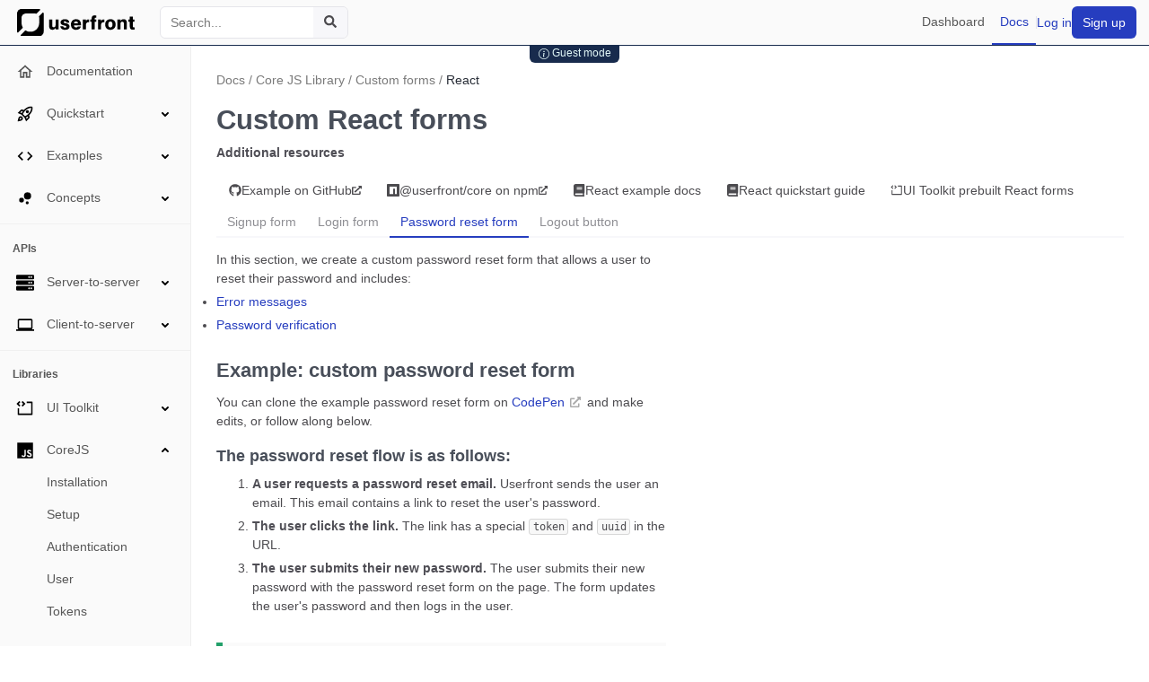

--- FILE ---
content_type: text/html; charset=utf-8
request_url: https://userfront.com/docs/js/custom-forms/react/password-reset-form
body_size: 12328
content:
<!DOCTYPE html><html><head><meta charSet="utf-8"/><meta name="msapplication-TileColor" content="#ffffff"/><meta name="theme-color" content="#ffffff"/><meta name="viewport" content="width=device-width, initial-scale=1.0"/><meta http-equiv="Content-Language" content="en"/><meta name="twitter:card" content="summary_large_image"/><meta name="twitter:site:domain" content="userfront.com"/><meta name="twitter:url" content="https://userfront.com"/><meta property="og:title" content="Userfront | Auth Without Complexity"/><meta property="og:image" content="https://userfront.com/_next/static/media/og.c5bff812.png"/><meta name="apple-mobile-web-app-title" content="Userfront"/><link rel="apple-touch-icon" sizes="180x180" href="/apple-icon-180x180.png"/><link rel="icon" type="image/png" sizes="192x192" href="/android-icon-192x192.png"/><link rel="icon" type="image/png" sizes="32x32" href="/favicon-32x32.png"/><link rel="icon" type="image/png" sizes="96x96" href="/favicon-96x96.png"/><link rel="icon" type="image/png" sizes="16x16" href="/favicon-16x16.png"/><meta name="msapplication-TileImage" content="/ms-icon-144x144.png"/><title>Custom React Signup Form | Userfront Documentation</title><meta name="description" content="Build a custom React signup form that includes and email and password fields plus a custom field, password verification, error messages, and single sign-on (SSO) with Google. Explore integrations, products and services for authentication and authorization with your application."/><meta name="next-head-count" content="19"/><link rel="preload" href="/_next/static/css/5466d778392e4669.css" as="style"/><link rel="stylesheet" href="/_next/static/css/5466d778392e4669.css" data-n-g=""/><link rel="preload" href="/_next/static/css/3ece26041dc9831d.css" as="style"/><link rel="stylesheet" href="/_next/static/css/3ece26041dc9831d.css" data-n-p=""/><noscript data-n-css=""></noscript><script defer="" nomodule="" src="/_next/static/chunks/polyfills-42372ed130431b0a.js"></script><script src="/_next/static/chunks/webpack-1826e22da753e8d4.js" defer=""></script><script src="/_next/static/chunks/framework-88f2b98ffb47976f.js" defer=""></script><script src="/_next/static/chunks/main-dc692421be198e0b.js" defer=""></script><script src="/_next/static/chunks/pages/_app-037d5b054f512f3b.js" defer=""></script><script src="/_next/static/chunks/fea29d9f-3b070fe62271a8df.js" defer=""></script><script src="/_next/static/chunks/d9067523-22f5cc1b9cd9807a.js" defer=""></script><script src="/_next/static/chunks/5d416436-39e70b9bc66accee.js" defer=""></script><script src="/_next/static/chunks/2577-0743ba98fd0921cc.js" defer=""></script><script src="/_next/static/chunks/2141-4b84d43d96a1f7bc.js" defer=""></script><script src="/_next/static/chunks/909-4949d5051faf9619.js" defer=""></script><script src="/_next/static/chunks/3059-6ae4e8cdcc150e15.js" defer=""></script><script src="/_next/static/chunks/604-f0e10471ce345391.js" defer=""></script><script src="/_next/static/chunks/246-3b11944a6826af10.js" defer=""></script><script src="/_next/static/chunks/3088-1e388d41817e61a6.js" defer=""></script><script src="/_next/static/chunks/1951-10512d5257adffb9.js" defer=""></script><script src="/_next/static/chunks/3298-c6d7e35d46e74a18.js" defer=""></script><script src="/_next/static/chunks/pages/docs/js/custom-forms/react-309b90d0d491df23.js" defer=""></script><script src="/_next/static/Yc_8VnxM3T1uKFq4djIYO/_buildManifest.js" defer=""></script><script src="/_next/static/Yc_8VnxM3T1uKFq4djIYO/_ssgManifest.js" defer=""></script></head><body><div id="__next"><div style="visibility:hidden"><div class="flex flex-col"><header class="layout_header__Wxdp7 rs-header"><div class="mode-indicator_modeIndicator__scErt mode-indicator_guestMode__mXNOz"><div class="mode-indicator_modeTag__FE6G7"><div class="flex items-center gap-x-2 cursor-pointer" aria-describedby="Guest mode-id-container"><svg stroke="currentColor" fill="currentColor" stroke-width="0" viewBox="0 0 16 16" aria-hidden="true" focusable="false" width="1em" height="1em" class="rs-icon" xmlns="http://www.w3.org/2000/svg"><path d="M8 15A7 7 0 1 1 8 1a7 7 0 0 1 0 14m0 1A8 8 0 1 0 8 0a8 8 0 0 0 0 16"></path><path d="m8.93 6.588-2.29.287-.082.38.45.083c.294.07.352.176.288.469l-.738 3.468c-.194.897.105 1.319.808 1.319.545 0 1.178-.252 1.465-.598l.088-.416c-.2.176-.492.246-.686.246-.275 0-.375-.193-.304-.533zM9 4.5a1 1 0 1 1-2 0 1 1 0 0 1 2 0"></path></svg> <!-- -->Guest mode</div></div></div></header><div class="grow md:grid md:grid-cols-12 min-h-screen"><div class="hidden md:block col-span-3 lg:col-span-2 bg-neutral-50 dark:bg-white/5 border-0 border-r border-solid border-r-neutral-200/50 dark:border-r-white/10 max-w-sm"><nav class="sticky top-16 overflow-y-auto max-h-[calc(100vh-4rem)] !bg-transparent rs-sidenav rs-sidenav-default rs-sidenav-collapse-in"><div class="rs-sidenav-body"><ul class="!bg-transparent rs-sidenav-nav rs-nav rs-nav-default rs-nav-vertical"><a class="transition ease-in-out duration-200 !no-underline text-blue-600 hocus:text-blue-500 dark:text-blue-400 dark:hocus:text-blue-300 !bg-transparent !text-foreground-200 hover:!text-pink-600 [&amp;[aria-current=&#x27;true&#x27;]]:!text-pink-500 [&amp;[aria-selected=&#x27;true&#x27;]]:!text-pink-500 flex items-center gap-2 rs-sidenav-item" data-event-key="0" href="/docs"><svg stroke="currentColor" fill="currentColor" stroke-width="0" viewBox="0 0 24 24" aria-hidden="true" focusable="false" width="1em" height="1em" class="size-4 rs-sidenav-item-icon rs-icon" xmlns="http://www.w3.org/2000/svg"><path fill="none" d="M0 0h24v24H0V0z"></path><path d="m12 5.69 5 4.5V18h-2v-6H9v6H7v-7.81l5-4.5M12 3 2 12h3v8h6v-6h2v6h6v-8h3L12 3z"></path></svg>Documentation<span class="rs-ripple-pond"><span class="rs-ripple"></span></span></a><div class="!bg-transparent whitespace-break-spaces [&amp;_a]:!bg-transparent [&amp;_a]:!text-foreground-200 [&amp;_a_svg]:!fill-foreground-200 [&amp;_a:hover]:!text-pink-600 [&amp;_a:hover_svg]:!fill-pink-600 [&amp;_a[aria-expanded=&#x27;true&#x27;]]:!text-foreground [&amp;_a[aria-expanded=&#x27;true&#x27;]_svg]:!fill-foreground [&amp;_button]:!pl-[52px] [&amp;_button]:!bg-transparent [&amp;_button]:!text-foreground-200 [&amp;_button_svg]:!fill-foreground-200 [&amp;_button:hover]:!text-pink-600 [&amp;_button:hover_svg]:!fill-pink-600 [&amp;_button[aria-expanded=&#x27;true&#x27;]]:!text-foreground [&amp;_button[aria-expanded=&#x27;true&#x27;]_svg]:!fill-foreground rs-dropdown rs-dropdown-placement-bottom-start rs-dropdown-collapse" href="/docs/quickstart" data-event-key="1"><a href="#" role="button" class="rs-dropdown-toggle rs-sidenav-item" placement="bottomStart" aria-expanded="false"><svg stroke="currentColor" fill="currentColor" stroke-width="0" viewBox="0 0 24 24" aria-hidden="true" focusable="false" width="1em" height="1em" class="size-4 rs-sidenav-item-icon rs-icon" xmlns="http://www.w3.org/2000/svg"><path fill="none" d="M0 0h24v24H0z"></path><path d="M6 15c-.83 0-1.58.34-2.12.88C2.7 17.06 2 22 2 22s4.94-.7 6.12-1.88A2.996 2.996 0 0 0 6 15zm.71 3.71c-.28.28-2.17.76-2.17.76s.47-1.88.76-2.17c.17-.19.42-.3.7-.3a1.003 1.003 0 0 1 .71 1.71zm10.71-5.06c6.36-6.36 4.24-11.31 4.24-11.31S16.71.22 10.35 6.58l-2.49-.5a2.03 2.03 0 0 0-1.81.55L2 10.69l5 2.14L11.17 17l2.14 5 4.05-4.05c.47-.47.68-1.15.55-1.81l-.49-2.49zM7.41 10.83l-1.91-.82 1.97-1.97 1.44.29c-.57.83-1.08 1.7-1.5 2.5zm6.58 7.67-.82-1.91c.8-.42 1.67-.93 2.49-1.5l.29 1.44-1.96 1.97zM16 12.24c-1.32 1.32-3.38 2.4-4.04 2.73l-2.93-2.93c.32-.65 1.4-2.71 2.73-4.04 4.68-4.68 8.23-3.99 8.23-3.99s.69 3.55-3.99 8.23zM15 11c1.1 0 2-.9 2-2s-.9-2-2-2-2 .9-2 2 .9 2 2 2z"></path></svg>Quickstart<svg width="1em" height="1em" viewBox="0 0 16 16" fill="currentColor" aria-hidden="true" focusable="false" class="rs-dropdown-toggle-caret rs-icon" aria-label="arrow down line" data-category="direction"><path d="M8 11a.997.997 0 01-.707-.293l-3-3a.999.999 0 111.414-1.414L8 8.586l2.293-2.293a.999.999 0 111.414 1.414l-3 3A.997.997 0 018 11z"></path></svg><span class="rs-ripple-pond"><span class="rs-ripple"></span></span></a><ul role="group" class="rs-dropdown-menu rs-dropdown-menu-collapse-out"><li role="none presentation"><a class="transition ease-in-out duration-200 !no-underline text-blue-600 hocus:text-blue-500 dark:text-blue-400 dark:hocus:text-blue-300 !bg-transparent !text-foreground-200 hover:!text-pink-600 [&amp;[aria-current=&#x27;true&#x27;]]:!text-pink-500 [&amp;[aria-selected=&#x27;true&#x27;]]:!text-pink-500 rs-dropdown-item rs-dropdown-item-with-icon" href="/docs/quickstart?v=react">React<span class="rs-ripple-pond"><span class="rs-ripple"></span></span></a></li><li role="none presentation"><a class="transition ease-in-out duration-200 !no-underline text-blue-600 hocus:text-blue-500 dark:text-blue-400 dark:hocus:text-blue-300 !bg-transparent !text-foreground-200 hover:!text-pink-600 [&amp;[aria-current=&#x27;true&#x27;]]:!text-pink-500 [&amp;[aria-selected=&#x27;true&#x27;]]:!text-pink-500 rs-dropdown-item rs-dropdown-item-with-icon" href="/docs/quickstart?v=next">Next<span class="rs-ripple-pond"><span class="rs-ripple"></span></span></a></li><li role="none presentation"><a class="transition ease-in-out duration-200 !no-underline text-blue-600 hocus:text-blue-500 dark:text-blue-400 dark:hocus:text-blue-300 !bg-transparent !text-foreground-200 hover:!text-pink-600 [&amp;[aria-current=&#x27;true&#x27;]]:!text-pink-500 [&amp;[aria-selected=&#x27;true&#x27;]]:!text-pink-500 rs-dropdown-item rs-dropdown-item-with-icon" href="/docs/quickstart?v=vue">Vue<span class="rs-ripple-pond"><span class="rs-ripple"></span></span></a></li><li role="none presentation"><a class="transition ease-in-out duration-200 !no-underline text-blue-600 hocus:text-blue-500 dark:text-blue-400 dark:hocus:text-blue-300 !bg-transparent !text-foreground-200 hover:!text-pink-600 [&amp;[aria-current=&#x27;true&#x27;]]:!text-pink-500 [&amp;[aria-selected=&#x27;true&#x27;]]:!text-pink-500 rs-dropdown-item rs-dropdown-item-with-icon" href="/docs/quickstart?v=html">HTML<span class="rs-ripple-pond"><span class="rs-ripple"></span></span></a></li><li role="none presentation"><a class="transition ease-in-out duration-200 !no-underline text-blue-600 hocus:text-blue-500 dark:text-blue-400 dark:hocus:text-blue-300 !bg-transparent !text-foreground-200 hover:!text-pink-600 [&amp;[aria-current=&#x27;true&#x27;]]:!text-pink-500 [&amp;[aria-selected=&#x27;true&#x27;]]:!text-pink-500 rs-dropdown-item rs-dropdown-item-with-icon" href="/docs/integrations/wordpress">Wordpress<span class="rs-ripple-pond"><span class="rs-ripple"></span></span></a></li><li role="none presentation"><a class="transition ease-in-out duration-200 !no-underline text-blue-600 hocus:text-blue-500 dark:text-blue-400 dark:hocus:text-blue-300 !bg-transparent !text-foreground-200 hover:!text-pink-600 [&amp;[aria-current=&#x27;true&#x27;]]:!text-pink-500 [&amp;[aria-selected=&#x27;true&#x27;]]:!text-pink-500 rs-dropdown-item rs-dropdown-item-with-icon" href="/docs/integrations/vercel">Vercel<span class="rs-ripple-pond"><span class="rs-ripple"></span></span></a></li><li role="none presentation"><a class="transition ease-in-out duration-200 !no-underline text-blue-600 hocus:text-blue-500 dark:text-blue-400 dark:hocus:text-blue-300 !bg-transparent !text-foreground-200 hover:!text-pink-600 [&amp;[aria-current=&#x27;true&#x27;]]:!text-pink-500 [&amp;[aria-selected=&#x27;true&#x27;]]:!text-pink-500 !h-0 !m-0 !pointer-events-none rs-dropdown-item rs-dropdown-item-with-icon" href="/docs/quickstart"><span class="rs-ripple-pond"><span class="rs-ripple"></span></span></a></li><li role="none presentation"><a class="transition ease-in-out duration-200 !no-underline text-blue-600 hocus:text-blue-500 dark:text-blue-400 dark:hocus:text-blue-300 !bg-transparent !text-foreground-200 hover:!text-pink-600 [&amp;[aria-current=&#x27;true&#x27;]]:!text-pink-500 [&amp;[aria-selected=&#x27;true&#x27;]]:!text-pink-500 rs-dropdown-item rs-dropdown-item-with-icon" href="/docs/log-in-a-user">Log in a user<span class="rs-ripple-pond"><span class="rs-ripple"></span></span></a></li></ul></div><div class="!bg-transparent whitespace-break-spaces [&amp;_a]:!bg-transparent [&amp;_a]:!text-foreground-200 [&amp;_a_svg]:!fill-foreground-200 [&amp;_a:hover]:!text-pink-600 [&amp;_a:hover_svg]:!fill-pink-600 [&amp;_a[aria-expanded=&#x27;true&#x27;]]:!text-foreground [&amp;_a[aria-expanded=&#x27;true&#x27;]_svg]:!fill-foreground [&amp;_button]:!pl-[52px] [&amp;_button]:!bg-transparent [&amp;_button]:!text-foreground-200 [&amp;_button_svg]:!fill-foreground-200 [&amp;_button:hover]:!text-pink-600 [&amp;_button:hover_svg]:!fill-pink-600 [&amp;_button[aria-expanded=&#x27;true&#x27;]]:!text-foreground [&amp;_button[aria-expanded=&#x27;true&#x27;]_svg]:!fill-foreground rs-dropdown rs-dropdown-placement-bottom-start rs-dropdown-collapse" href="/docs/examples" data-event-key="2"><a href="#" role="button" class="rs-dropdown-toggle rs-sidenav-item" placement="bottomStart" aria-expanded="false"><svg stroke="currentColor" fill="currentColor" stroke-width="0" viewBox="0 0 24 24" aria-hidden="true" focusable="false" width="1em" height="1em" class="size-4 rs-sidenav-item-icon rs-icon" xmlns="http://www.w3.org/2000/svg"><path fill="none" d="M0 0h24v24H0V0z"></path><path d="M9.4 16.6 4.8 12l4.6-4.6L8 6l-6 6 6 6 1.4-1.4zm5.2 0 4.6-4.6-4.6-4.6L16 6l6 6-6 6-1.4-1.4z"></path></svg>Examples<svg width="1em" height="1em" viewBox="0 0 16 16" fill="currentColor" aria-hidden="true" focusable="false" class="rs-dropdown-toggle-caret rs-icon" aria-label="arrow down line" data-category="direction"><path d="M8 11a.997.997 0 01-.707-.293l-3-3a.999.999 0 111.414-1.414L8 8.586l2.293-2.293a.999.999 0 111.414 1.414l-3 3A.997.997 0 018 11z"></path></svg><span class="rs-ripple-pond"><span class="rs-ripple"></span></span></a><ul role="group" class="rs-dropdown-menu rs-dropdown-menu-collapse-out"><li role="none presentation"><a class="transition ease-in-out duration-200 !no-underline text-blue-600 hocus:text-blue-500 dark:text-blue-400 dark:hocus:text-blue-300 !bg-transparent !text-foreground-200 hover:!text-pink-600 [&amp;[aria-current=&#x27;true&#x27;]]:!text-pink-500 [&amp;[aria-selected=&#x27;true&#x27;]]:!text-pink-500 rs-dropdown-item rs-dropdown-item-with-icon" href="/docs/examples/react">React<span class="rs-ripple-pond"><span class="rs-ripple"></span></span></a></li><li role="none presentation"><a class="transition ease-in-out duration-200 !no-underline text-blue-600 hocus:text-blue-500 dark:text-blue-400 dark:hocus:text-blue-300 !bg-transparent !text-foreground-200 hover:!text-pink-600 [&amp;[aria-current=&#x27;true&#x27;]]:!text-pink-500 [&amp;[aria-selected=&#x27;true&#x27;]]:!text-pink-500 rs-dropdown-item rs-dropdown-item-with-icon" href="/docs/examples/next">Next<span class="rs-ripple-pond"><span class="rs-ripple"></span></span></a></li><li role="none presentation"><a class="transition ease-in-out duration-200 !no-underline text-blue-600 hocus:text-blue-500 dark:text-blue-400 dark:hocus:text-blue-300 !bg-transparent !text-foreground-200 hover:!text-pink-600 [&amp;[aria-current=&#x27;true&#x27;]]:!text-pink-500 [&amp;[aria-selected=&#x27;true&#x27;]]:!text-pink-500 rs-dropdown-item rs-dropdown-item-with-icon" href="/docs/examples/vue">Vue<span class="rs-ripple-pond"><span class="rs-ripple"></span></span></a></li><li role="none presentation"><a class="transition ease-in-out duration-200 !no-underline text-blue-600 hocus:text-blue-500 dark:text-blue-400 dark:hocus:text-blue-300 !bg-transparent !text-foreground-200 hover:!text-pink-600 [&amp;[aria-current=&#x27;true&#x27;]]:!text-pink-500 [&amp;[aria-selected=&#x27;true&#x27;]]:!text-pink-500 rs-dropdown-item rs-dropdown-item-with-icon" href="/docs/examples/nodejs">Node<span class="rs-ripple-pond"><span class="rs-ripple"></span></span></a></li><li role="none presentation"><a class="transition ease-in-out duration-200 !no-underline text-blue-600 hocus:text-blue-500 dark:text-blue-400 dark:hocus:text-blue-300 !bg-transparent !text-foreground-200 hover:!text-pink-600 [&amp;[aria-current=&#x27;true&#x27;]]:!text-pink-500 [&amp;[aria-selected=&#x27;true&#x27;]]:!text-pink-500 rs-dropdown-item rs-dropdown-item-with-icon" href="/docs/examples/php">PHP<span class="rs-ripple-pond"><span class="rs-ripple"></span></span></a></li><li role="none presentation"><a class="transition ease-in-out duration-200 !no-underline text-blue-600 hocus:text-blue-500 dark:text-blue-400 dark:hocus:text-blue-300 !bg-transparent !text-foreground-200 hover:!text-pink-600 [&amp;[aria-current=&#x27;true&#x27;]]:!text-pink-500 [&amp;[aria-selected=&#x27;true&#x27;]]:!text-pink-500 flex items-center gap-2 rs-dropdown-item rs-dropdown-item-with-icon" target="_blank" href="https://github.com/userfront/examples/tree/main/fastapi">FastAPI<svg stroke="currentColor" fill="currentColor" stroke-width="0" viewBox="0 0 512 512" class="size-3 ml-auto" height="1em" width="1em" xmlns="http://www.w3.org/2000/svg"><path d="M432,320H400a16,16,0,0,0-16,16V448H64V128H208a16,16,0,0,0,16-16V80a16,16,0,0,0-16-16H48A48,48,0,0,0,0,112V464a48,48,0,0,0,48,48H400a48,48,0,0,0,48-48V336A16,16,0,0,0,432,320ZM488,0h-128c-21.37,0-32.05,25.91-17,41l35.73,35.73L135,320.37a24,24,0,0,0,0,34L157.67,377a24,24,0,0,0,34,0L435.28,133.32,471,169c15,15,41,4.5,41-17V24A24,24,0,0,0,488,0Z"></path></svg><span class="rs-ripple-pond"><span class="rs-ripple"></span></span></a></li><li role="none presentation"><a class="transition ease-in-out duration-200 !no-underline text-blue-600 hocus:text-blue-500 dark:text-blue-400 dark:hocus:text-blue-300 !bg-transparent !text-foreground-200 hover:!text-pink-600 [&amp;[aria-current=&#x27;true&#x27;]]:!text-pink-500 [&amp;[aria-selected=&#x27;true&#x27;]]:!text-pink-500 flex items-center gap-2 rs-dropdown-item rs-dropdown-item-with-icon" target="_blank" href="https://github.com/userfront/examples/tree/main/rails">Rails<svg stroke="currentColor" fill="currentColor" stroke-width="0" viewBox="0 0 512 512" class="size-3 ml-auto" height="1em" width="1em" xmlns="http://www.w3.org/2000/svg"><path d="M432,320H400a16,16,0,0,0-16,16V448H64V128H208a16,16,0,0,0,16-16V80a16,16,0,0,0-16-16H48A48,48,0,0,0,0,112V464a48,48,0,0,0,48,48H400a48,48,0,0,0,48-48V336A16,16,0,0,0,432,320ZM488,0h-128c-21.37,0-32.05,25.91-17,41l35.73,35.73L135,320.37a24,24,0,0,0,0,34L157.67,377a24,24,0,0,0,34,0L435.28,133.32,471,169c15,15,41,4.5,41-17V24A24,24,0,0,0,488,0Z"></path></svg><span class="rs-ripple-pond"><span class="rs-ripple"></span></span></a></li><li role="none presentation"><a class="transition ease-in-out duration-200 !no-underline text-blue-600 hocus:text-blue-500 dark:text-blue-400 dark:hocus:text-blue-300 !bg-transparent !text-foreground-200 hover:!text-pink-600 [&amp;[aria-current=&#x27;true&#x27;]]:!text-pink-500 [&amp;[aria-selected=&#x27;true&#x27;]]:!text-pink-500 flex items-center gap-2 rs-dropdown-item rs-dropdown-item-with-icon" target="_blank" href="https://github.com/userfront/examples/tree/main/spring-boot">Spring Boot<svg stroke="currentColor" fill="currentColor" stroke-width="0" viewBox="0 0 512 512" class="size-3 ml-auto" height="1em" width="1em" xmlns="http://www.w3.org/2000/svg"><path d="M432,320H400a16,16,0,0,0-16,16V448H64V128H208a16,16,0,0,0,16-16V80a16,16,0,0,0-16-16H48A48,48,0,0,0,0,112V464a48,48,0,0,0,48,48H400a48,48,0,0,0,48-48V336A16,16,0,0,0,432,320ZM488,0h-128c-21.37,0-32.05,25.91-17,41l35.73,35.73L135,320.37a24,24,0,0,0,0,34L157.67,377a24,24,0,0,0,34,0L435.28,133.32,471,169c15,15,41,4.5,41-17V24A24,24,0,0,0,488,0Z"></path></svg><span class="rs-ripple-pond"><span class="rs-ripple"></span></span></a></li><li role="none presentation"><a class="transition ease-in-out duration-200 !no-underline text-blue-600 hocus:text-blue-500 dark:text-blue-400 dark:hocus:text-blue-300 !bg-transparent !text-foreground-200 hover:!text-pink-600 [&amp;[aria-current=&#x27;true&#x27;]]:!text-pink-500 [&amp;[aria-selected=&#x27;true&#x27;]]:!text-pink-500 flex items-center gap-2 rs-dropdown-item rs-dropdown-item-with-icon" target="_blank" href="https://github.com/userfront/examples/tree/main/golang">Go / Gin<svg stroke="currentColor" fill="currentColor" stroke-width="0" viewBox="0 0 512 512" class="size-3 ml-auto" height="1em" width="1em" xmlns="http://www.w3.org/2000/svg"><path d="M432,320H400a16,16,0,0,0-16,16V448H64V128H208a16,16,0,0,0,16-16V80a16,16,0,0,0-16-16H48A48,48,0,0,0,0,112V464a48,48,0,0,0,48,48H400a48,48,0,0,0,48-48V336A16,16,0,0,0,432,320ZM488,0h-128c-21.37,0-32.05,25.91-17,41l35.73,35.73L135,320.37a24,24,0,0,0,0,34L157.67,377a24,24,0,0,0,34,0L435.28,133.32,471,169c15,15,41,4.5,41-17V24A24,24,0,0,0,488,0Z"></path></svg><span class="rs-ripple-pond"><span class="rs-ripple"></span></span></a></li></ul></div><div class="!bg-transparent whitespace-break-spaces [&amp;_a]:!bg-transparent [&amp;_a]:!text-foreground-200 [&amp;_a_svg]:!fill-foreground-200 [&amp;_a:hover]:!text-pink-600 [&amp;_a:hover_svg]:!fill-pink-600 [&amp;_a[aria-expanded=&#x27;true&#x27;]]:!text-foreground [&amp;_a[aria-expanded=&#x27;true&#x27;]_svg]:!fill-foreground [&amp;_button]:!pl-[52px] [&amp;_button]:!bg-transparent [&amp;_button]:!text-foreground-200 [&amp;_button_svg]:!fill-foreground-200 [&amp;_button:hover]:!text-pink-600 [&amp;_button:hover_svg]:!fill-pink-600 [&amp;_button[aria-expanded=&#x27;true&#x27;]]:!text-foreground [&amp;_button[aria-expanded=&#x27;true&#x27;]_svg]:!fill-foreground rs-dropdown rs-dropdown-placement-bottom-start rs-dropdown-collapse" href="/docs/concepts" data-event-key="3"><a href="#" role="button" class="rs-dropdown-toggle rs-sidenav-item" placement="bottomStart" aria-expanded="false"><svg stroke="currentColor" fill="currentColor" stroke-width="0" viewBox="0 0 24 24" aria-hidden="true" focusable="false" width="1em" height="1em" class="size-4 rs-sidenav-item-icon rs-icon" xmlns="http://www.w3.org/2000/svg"><path fill="none" d="M0 0h24v24H0z"></path><circle cx="7.2" cy="14.4" r="3.2"></circle><circle cx="14.8" cy="18" r="2"></circle><circle cx="15.2" cy="8.8" r="4.8"></circle></svg>Concepts<svg width="1em" height="1em" viewBox="0 0 16 16" fill="currentColor" aria-hidden="true" focusable="false" class="rs-dropdown-toggle-caret rs-icon" aria-label="arrow down line" data-category="direction"><path d="M8 11a.997.997 0 01-.707-.293l-3-3a.999.999 0 111.414-1.414L8 8.586l2.293-2.293a.999.999 0 111.414 1.414l-3 3A.997.997 0 018 11z"></path></svg><span class="rs-ripple-pond"><span class="rs-ripple"></span></span></a><ul role="group" class="rs-dropdown-menu rs-dropdown-menu-collapse-out"><li role="none presentation"><a class="transition ease-in-out duration-200 !no-underline text-blue-600 hocus:text-blue-500 dark:text-blue-400 dark:hocus:text-blue-300 !bg-transparent !text-foreground-200 hover:!text-pink-600 [&amp;[aria-current=&#x27;true&#x27;]]:!text-pink-500 [&amp;[aria-selected=&#x27;true&#x27;]]:!text-pink-500 rs-dropdown-item rs-dropdown-item-with-icon" href="/docs/users">End Users<span class="rs-ripple-pond"><span class="rs-ripple"></span></span></a></li><li role="none presentation"><a class="transition ease-in-out duration-200 !no-underline text-blue-600 hocus:text-blue-500 dark:text-blue-400 dark:hocus:text-blue-300 !bg-transparent !text-foreground-200 hover:!text-pink-600 [&amp;[aria-current=&#x27;true&#x27;]]:!text-pink-500 [&amp;[aria-selected=&#x27;true&#x27;]]:!text-pink-500 rs-dropdown-item rs-dropdown-item-with-icon" href="/docs/tenants">Tenants<span class="rs-ripple-pond"><span class="rs-ripple"></span></span></a></li><li role="none presentation"><a class="transition ease-in-out duration-200 !no-underline text-blue-600 hocus:text-blue-500 dark:text-blue-400 dark:hocus:text-blue-300 !bg-transparent !text-foreground-200 hover:!text-pink-600 [&amp;[aria-current=&#x27;true&#x27;]]:!text-pink-500 [&amp;[aria-selected=&#x27;true&#x27;]]:!text-pink-500 rs-dropdown-item rs-dropdown-item-with-icon" href="/docs/auth">Authentication<span class="rs-ripple-pond"><span class="rs-ripple"></span></span></a></li><li role="none presentation"><a class="transition ease-in-out duration-200 !no-underline text-blue-600 hocus:text-blue-500 dark:text-blue-400 dark:hocus:text-blue-300 !bg-transparent !text-foreground-200 hover:!text-pink-600 [&amp;[aria-current=&#x27;true&#x27;]]:!text-pink-500 [&amp;[aria-selected=&#x27;true&#x27;]]:!text-pink-500 rs-dropdown-item rs-dropdown-item-with-icon" href="/docs/jwt">JWT Access Tokens<span class="rs-ripple-pond"><span class="rs-ripple"></span></span></a></li><li role="none presentation"><a class="transition ease-in-out duration-200 !no-underline text-blue-600 hocus:text-blue-500 dark:text-blue-400 dark:hocus:text-blue-300 !bg-transparent !text-foreground-200 hover:!text-pink-600 [&amp;[aria-current=&#x27;true&#x27;]]:!text-pink-500 [&amp;[aria-selected=&#x27;true&#x27;]]:!text-pink-500 rs-dropdown-item rs-dropdown-item-with-icon" href="/docs/domains">Domains<span class="rs-ripple-pond"><span class="rs-ripple"></span></span></a></li></ul></div><li role="separator" class="border-0 border-t border-solid border-t-neutral-200/50 dark:border-t-white/10 rs-sidenav-item-divider"></li><li role="none presentation" class="!bg-transparent px-4 pt-4 font-bold text-sm rs-sidenav-item-panel" href="undefined">APIs</li><div class="!bg-transparent whitespace-break-spaces [&amp;_a]:!bg-transparent [&amp;_a]:!text-foreground-200 [&amp;_a_svg]:!fill-foreground-200 [&amp;_a:hover]:!text-pink-600 [&amp;_a:hover_svg]:!fill-pink-600 [&amp;_a[aria-expanded=&#x27;true&#x27;]]:!text-foreground [&amp;_a[aria-expanded=&#x27;true&#x27;]_svg]:!fill-foreground [&amp;_button]:!pl-[52px] [&amp;_button]:!bg-transparent [&amp;_button]:!text-foreground-200 [&amp;_button_svg]:!fill-foreground-200 [&amp;_button:hover]:!text-pink-600 [&amp;_button:hover_svg]:!fill-pink-600 [&amp;_button[aria-expanded=&#x27;true&#x27;]]:!text-foreground [&amp;_button[aria-expanded=&#x27;true&#x27;]_svg]:!fill-foreground rs-dropdown rs-dropdown-placement-bottom-start rs-dropdown-collapse" href="/docs/api" data-event-key="6"><a href="#" role="button" class="rs-dropdown-toggle rs-sidenav-item" placement="bottomStart" aria-expanded="false"><svg stroke="currentColor" fill="currentColor" stroke-width="0" viewBox="0 0 512 512" aria-hidden="true" focusable="false" width="1em" height="1em" class="size-4 rs-sidenav-item-icon rs-icon" xmlns="http://www.w3.org/2000/svg"><path d="M480 160H32c-17.673 0-32-14.327-32-32V64c0-17.673 14.327-32 32-32h448c17.673 0 32 14.327 32 32v64c0 17.673-14.327 32-32 32zm-48-88c-13.255 0-24 10.745-24 24s10.745 24 24 24 24-10.745 24-24-10.745-24-24-24zm-64 0c-13.255 0-24 10.745-24 24s10.745 24 24 24 24-10.745 24-24-10.745-24-24-24zm112 248H32c-17.673 0-32-14.327-32-32v-64c0-17.673 14.327-32 32-32h448c17.673 0 32 14.327 32 32v64c0 17.673-14.327 32-32 32zm-48-88c-13.255 0-24 10.745-24 24s10.745 24 24 24 24-10.745 24-24-10.745-24-24-24zm-64 0c-13.255 0-24 10.745-24 24s10.745 24 24 24 24-10.745 24-24-10.745-24-24-24zm112 248H32c-17.673 0-32-14.327-32-32v-64c0-17.673 14.327-32 32-32h448c17.673 0 32 14.327 32 32v64c0 17.673-14.327 32-32 32zm-48-88c-13.255 0-24 10.745-24 24s10.745 24 24 24 24-10.745 24-24-10.745-24-24-24zm-64 0c-13.255 0-24 10.745-24 24s10.745 24 24 24 24-10.745 24-24-10.745-24-24-24z"></path></svg>Server-to-server<svg width="1em" height="1em" viewBox="0 0 16 16" fill="currentColor" aria-hidden="true" focusable="false" class="rs-dropdown-toggle-caret rs-icon" aria-label="arrow down line" data-category="direction"><path d="M8 11a.997.997 0 01-.707-.293l-3-3a.999.999 0 111.414-1.414L8 8.586l2.293-2.293a.999.999 0 111.414 1.414l-3 3A.997.997 0 018 11z"></path></svg><span class="rs-ripple-pond"><span class="rs-ripple"></span></span></a><ul role="group" class="rs-dropdown-menu rs-dropdown-menu-collapse-out"><li role="none presentation"><a class="transition ease-in-out duration-200 !no-underline text-blue-600 hocus:text-blue-500 dark:text-blue-400 dark:hocus:text-blue-300 !bg-transparent !text-foreground-200 hover:!text-pink-600 [&amp;[aria-current=&#x27;true&#x27;]]:!text-pink-500 [&amp;[aria-selected=&#x27;true&#x27;]]:!text-pink-500 rs-dropdown-item rs-dropdown-item-with-icon" href="/docs/api#rest-endpoints">REST endpoints<span class="rs-ripple-pond"><span class="rs-ripple"></span></span></a></li><li role="none presentation"><a class="transition ease-in-out duration-200 !no-underline text-blue-600 hocus:text-blue-500 dark:text-blue-400 dark:hocus:text-blue-300 !bg-transparent !text-foreground-200 hover:!text-pink-600 [&amp;[aria-current=&#x27;true&#x27;]]:!text-pink-500 [&amp;[aria-selected=&#x27;true&#x27;]]:!text-pink-500 rs-dropdown-item rs-dropdown-item-with-icon" href="/docs/api#authentication">Authentication<span class="rs-ripple-pond"><span class="rs-ripple"></span></span></a></li><li role="none presentation"><a class="transition ease-in-out duration-200 !no-underline text-blue-600 hocus:text-blue-500 dark:text-blue-400 dark:hocus:text-blue-300 !bg-transparent !text-foreground-200 hover:!text-pink-600 [&amp;[aria-current=&#x27;true&#x27;]]:!text-pink-500 [&amp;[aria-selected=&#x27;true&#x27;]]:!text-pink-500 rs-dropdown-item rs-dropdown-item-with-icon" href="/docs/api#errors">Errors<span class="rs-ripple-pond"><span class="rs-ripple"></span></span></a></li><li role="none presentation"><a class="transition ease-in-out duration-200 !no-underline text-blue-600 hocus:text-blue-500 dark:text-blue-400 dark:hocus:text-blue-300 !bg-transparent !text-foreground-200 hover:!text-pink-600 [&amp;[aria-current=&#x27;true&#x27;]]:!text-pink-500 [&amp;[aria-selected=&#x27;true&#x27;]]:!text-pink-500 rs-dropdown-item rs-dropdown-item-with-icon" href="/docs/api#rate-limiting">Rate limiting<span class="rs-ripple-pond"><span class="rs-ripple"></span></span></a></li><li href="/docs/api#users" class="!bg-transparent whitespace-break-spaces [&amp;_a]:!bg-transparent [&amp;_a]:!text-foreground-200 [&amp;_a_svg]:!fill-foreground-200 [&amp;_a:hover]:!text-pink-600 [&amp;_a:hover_svg]:!fill-pink-600 [&amp;_a[aria-expanded=&#x27;true&#x27;]]:!text-foreground [&amp;_a[aria-expanded=&#x27;true&#x27;]_svg]:!fill-foreground [&amp;_button]:!pl-[52px] [&amp;_button]:!bg-transparent [&amp;_button]:!text-foreground-200 [&amp;_button_svg]:!fill-foreground-200 [&amp;_button:hover]:!text-pink-600 [&amp;_button:hover_svg]:!fill-pink-600 [&amp;_button[aria-expanded=&#x27;true&#x27;]]:!text-foreground [&amp;_button[aria-expanded=&#x27;true&#x27;]_svg]:!fill-foreground rs-dropdown-item-submenu rs-dropdown-item-pull-right rs-dropdown-item-collapse rs-dropdown-item rs-dropdown-item-with-icon"><button class="rs-dropdown-item-toggle" role="button" aria-expanded="false">Users<svg width="1em" height="1em" viewBox="0 0 16 16" fill="currentColor" aria-hidden="true" focusable="false" class="!bg-transparent whitespace-break-spaces [&amp;_a]:!bg-transparent [&amp;_a]:!text-foreground-200 [&amp;_a_svg]:!fill-foreground-200 [&amp;_a:hover]:!text-pink-600 [&amp;_a:hover_svg]:!fill-pink-600 [&amp;_a[aria-expanded=&#x27;true&#x27;]]:!text-foreground [&amp;_a[aria-expanded=&#x27;true&#x27;]_svg]:!fill-foreground [&amp;_button]:!pl-[52px] [&amp;_button]:!bg-transparent [&amp;_button]:!text-foreground-200 [&amp;_button_svg]:!fill-foreground-200 [&amp;_button:hover]:!text-pink-600 [&amp;_button:hover_svg]:!fill-pink-600 [&amp;_button[aria-expanded=&#x27;true&#x27;]]:!text-foreground [&amp;_button[aria-expanded=&#x27;true&#x27;]_svg]:!fill-foreground rs-dropdown-item-toggle-icon rs-dropdown-item-collapse-icon rs-icon" aria-label="arrow right line" data-category="direction"><path d="M6.293 10.293L8.585 8 6.293 5.707a.999.999 0 111.414-1.414l3 3a.99.99 0 01.277.531l.014.117v.118a.997.997 0 01-.291.648l-3 3a.999.999 0 11-1.414-1.414z"></path></svg><span class="rs-ripple-pond"><span class="rs-ripple"></span></span></button><ul role="group" class="rs-dropdown-menu rs-dropdown-menu-collapse-out"><li role="none presentation"><a class="transition ease-in-out duration-200 !no-underline text-blue-600 hocus:text-blue-500 dark:text-blue-400 dark:hocus:text-blue-300 !bg-transparent !text-foreground-200 hover:!text-pink-600 [&amp;[aria-current=&#x27;true&#x27;]]:!text-pink-500 [&amp;[aria-selected=&#x27;true&#x27;]]:!text-pink-500 rs-dropdown-item rs-dropdown-item-with-icon" href="/docs/api#create-user">Create user<span class="rs-ripple-pond"><span class="rs-ripple"></span></span></a></li><li role="none presentation"><a class="transition ease-in-out duration-200 !no-underline text-blue-600 hocus:text-blue-500 dark:text-blue-400 dark:hocus:text-blue-300 !bg-transparent !text-foreground-200 hover:!text-pink-600 [&amp;[aria-current=&#x27;true&#x27;]]:!text-pink-500 [&amp;[aria-selected=&#x27;true&#x27;]]:!text-pink-500 rs-dropdown-item rs-dropdown-item-with-icon" href="/docs/api#read-user">Read user<span class="rs-ripple-pond"><span class="rs-ripple"></span></span></a></li><li role="none presentation"><a class="transition ease-in-out duration-200 !no-underline text-blue-600 hocus:text-blue-500 dark:text-blue-400 dark:hocus:text-blue-300 !bg-transparent !text-foreground-200 hover:!text-pink-600 [&amp;[aria-current=&#x27;true&#x27;]]:!text-pink-500 [&amp;[aria-selected=&#x27;true&#x27;]]:!text-pink-500 rs-dropdown-item rs-dropdown-item-with-icon" href="/docs/api#update-user">Update user<span class="rs-ripple-pond"><span class="rs-ripple"></span></span></a></li><li role="none presentation"><a class="transition ease-in-out duration-200 !no-underline text-blue-600 hocus:text-blue-500 dark:text-blue-400 dark:hocus:text-blue-300 !bg-transparent !text-foreground-200 hover:!text-pink-600 [&amp;[aria-current=&#x27;true&#x27;]]:!text-pink-500 [&amp;[aria-selected=&#x27;true&#x27;]]:!text-pink-500 rs-dropdown-item rs-dropdown-item-with-icon" href="/docs/api#delete-user">Delete user<span class="rs-ripple-pond"><span class="rs-ripple"></span></span></a></li><li role="none presentation"><a class="transition ease-in-out duration-200 !no-underline text-blue-600 hocus:text-blue-500 dark:text-blue-400 dark:hocus:text-blue-300 !bg-transparent !text-foreground-200 hover:!text-pink-600 [&amp;[aria-current=&#x27;true&#x27;]]:!text-pink-500 [&amp;[aria-selected=&#x27;true&#x27;]]:!text-pink-500 rs-dropdown-item rs-dropdown-item-with-icon" href="/docs/api#search-users">Search users<span class="rs-ripple-pond"><span class="rs-ripple"></span></span></a></li><li role="none presentation"><a class="transition ease-in-out duration-200 !no-underline text-blue-600 hocus:text-blue-500 dark:text-blue-400 dark:hocus:text-blue-300 !bg-transparent !text-foreground-200 hover:!text-pink-600 [&amp;[aria-current=&#x27;true&#x27;]]:!text-pink-500 [&amp;[aria-selected=&#x27;true&#x27;]]:!text-pink-500 rs-dropdown-item rs-dropdown-item-with-icon" href="/docs/api#invite-user">Invite user<span class="rs-ripple-pond"><span class="rs-ripple"></span></span></a></li><li role="none presentation"><a class="transition ease-in-out duration-200 !no-underline text-blue-600 hocus:text-blue-500 dark:text-blue-400 dark:hocus:text-blue-300 !bg-transparent !text-foreground-200 hover:!text-pink-600 [&amp;[aria-current=&#x27;true&#x27;]]:!text-pink-500 [&amp;[aria-selected=&#x27;true&#x27;]]:!text-pink-500 rs-dropdown-item rs-dropdown-item-with-icon" href="/docs/api#create-or-update-user">Create or update user<span class="rs-ripple-pond"><span class="rs-ripple"></span></span></a></li><li role="none presentation"><a class="transition ease-in-out duration-200 !no-underline text-blue-600 hocus:text-blue-500 dark:text-blue-400 dark:hocus:text-blue-300 !bg-transparent !text-foreground-200 hover:!text-pink-600 [&amp;[aria-current=&#x27;true&#x27;]]:!text-pink-500 [&amp;[aria-selected=&#x27;true&#x27;]]:!text-pink-500 rs-dropdown-item rs-dropdown-item-with-icon" href="/docs/api#mark-user-active">Mark user active<span class="rs-ripple-pond"><span class="rs-ripple"></span></span></a></li><li role="none presentation"><a class="transition ease-in-out duration-200 !no-underline text-blue-600 hocus:text-blue-500 dark:text-blue-400 dark:hocus:text-blue-300 !bg-transparent !text-foreground-200 hover:!text-pink-600 [&amp;[aria-current=&#x27;true&#x27;]]:!text-pink-500 [&amp;[aria-selected=&#x27;true&#x27;]]:!text-pink-500 rs-dropdown-item rs-dropdown-item-with-icon" href="/docs/api#read-user-sessions">Read user sessions<span class="rs-ripple-pond"><span class="rs-ripple"></span></span></a></li><li role="none presentation"><a class="transition ease-in-out duration-200 !no-underline text-blue-600 hocus:text-blue-500 dark:text-blue-400 dark:hocus:text-blue-300 !bg-transparent !text-foreground-200 hover:!text-pink-600 [&amp;[aria-current=&#x27;true&#x27;]]:!text-pink-500 [&amp;[aria-selected=&#x27;true&#x27;]]:!text-pink-500 rs-dropdown-item rs-dropdown-item-with-icon" href="/docs/api#end-user-sessions">End user sessions<span class="rs-ripple-pond"><span class="rs-ripple"></span></span></a></li></ul></li><li href="/docs/api#tenants" class="!bg-transparent whitespace-break-spaces [&amp;_a]:!bg-transparent [&amp;_a]:!text-foreground-200 [&amp;_a_svg]:!fill-foreground-200 [&amp;_a:hover]:!text-pink-600 [&amp;_a:hover_svg]:!fill-pink-600 [&amp;_a[aria-expanded=&#x27;true&#x27;]]:!text-foreground [&amp;_a[aria-expanded=&#x27;true&#x27;]_svg]:!fill-foreground [&amp;_button]:!pl-[52px] [&amp;_button]:!bg-transparent [&amp;_button]:!text-foreground-200 [&amp;_button_svg]:!fill-foreground-200 [&amp;_button:hover]:!text-pink-600 [&amp;_button:hover_svg]:!fill-pink-600 [&amp;_button[aria-expanded=&#x27;true&#x27;]]:!text-foreground [&amp;_button[aria-expanded=&#x27;true&#x27;]_svg]:!fill-foreground rs-dropdown-item-submenu rs-dropdown-item-pull-right rs-dropdown-item-collapse rs-dropdown-item rs-dropdown-item-with-icon"><button class="rs-dropdown-item-toggle" role="button" aria-expanded="false">Tenants<svg width="1em" height="1em" viewBox="0 0 16 16" fill="currentColor" aria-hidden="true" focusable="false" class="!bg-transparent whitespace-break-spaces [&amp;_a]:!bg-transparent [&amp;_a]:!text-foreground-200 [&amp;_a_svg]:!fill-foreground-200 [&amp;_a:hover]:!text-pink-600 [&amp;_a:hover_svg]:!fill-pink-600 [&amp;_a[aria-expanded=&#x27;true&#x27;]]:!text-foreground [&amp;_a[aria-expanded=&#x27;true&#x27;]_svg]:!fill-foreground [&amp;_button]:!pl-[52px] [&amp;_button]:!bg-transparent [&amp;_button]:!text-foreground-200 [&amp;_button_svg]:!fill-foreground-200 [&amp;_button:hover]:!text-pink-600 [&amp;_button:hover_svg]:!fill-pink-600 [&amp;_button[aria-expanded=&#x27;true&#x27;]]:!text-foreground [&amp;_button[aria-expanded=&#x27;true&#x27;]_svg]:!fill-foreground rs-dropdown-item-toggle-icon rs-dropdown-item-collapse-icon rs-icon" aria-label="arrow right line" data-category="direction"><path d="M6.293 10.293L8.585 8 6.293 5.707a.999.999 0 111.414-1.414l3 3a.99.99 0 01.277.531l.014.117v.118a.997.997 0 01-.291.648l-3 3a.999.999 0 11-1.414-1.414z"></path></svg><span class="rs-ripple-pond"><span class="rs-ripple"></span></span></button><ul role="group" class="rs-dropdown-menu rs-dropdown-menu-collapse-out"><li role="none presentation"><a class="transition ease-in-out duration-200 !no-underline text-blue-600 hocus:text-blue-500 dark:text-blue-400 dark:hocus:text-blue-300 !bg-transparent !text-foreground-200 hover:!text-pink-600 [&amp;[aria-current=&#x27;true&#x27;]]:!text-pink-500 [&amp;[aria-selected=&#x27;true&#x27;]]:!text-pink-500 rs-dropdown-item rs-dropdown-item-with-icon" href="/docs/api#create-tenant">Create tenant<span class="rs-ripple-pond"><span class="rs-ripple"></span></span></a></li><li role="none presentation"><a class="transition ease-in-out duration-200 !no-underline text-blue-600 hocus:text-blue-500 dark:text-blue-400 dark:hocus:text-blue-300 !bg-transparent !text-foreground-200 hover:!text-pink-600 [&amp;[aria-current=&#x27;true&#x27;]]:!text-pink-500 [&amp;[aria-selected=&#x27;true&#x27;]]:!text-pink-500 rs-dropdown-item rs-dropdown-item-with-icon" href="/docs/api#create-child-tenant">Create child tenant<span class="rs-ripple-pond"><span class="rs-ripple"></span></span></a></li><li role="none presentation"><a class="transition ease-in-out duration-200 !no-underline text-blue-600 hocus:text-blue-500 dark:text-blue-400 dark:hocus:text-blue-300 !bg-transparent !text-foreground-200 hover:!text-pink-600 [&amp;[aria-current=&#x27;true&#x27;]]:!text-pink-500 [&amp;[aria-selected=&#x27;true&#x27;]]:!text-pink-500 rs-dropdown-item rs-dropdown-item-with-icon" href="/docs/api#read-tenant">Read tenant<span class="rs-ripple-pond"><span class="rs-ripple"></span></span></a></li><li role="none presentation"><a class="transition ease-in-out duration-200 !no-underline text-blue-600 hocus:text-blue-500 dark:text-blue-400 dark:hocus:text-blue-300 !bg-transparent !text-foreground-200 hover:!text-pink-600 [&amp;[aria-current=&#x27;true&#x27;]]:!text-pink-500 [&amp;[aria-selected=&#x27;true&#x27;]]:!text-pink-500 rs-dropdown-item rs-dropdown-item-with-icon" href="/docs/api#update-tenant">Update tenant<span class="rs-ripple-pond"><span class="rs-ripple"></span></span></a></li><li role="none presentation"><a class="transition ease-in-out duration-200 !no-underline text-blue-600 hocus:text-blue-500 dark:text-blue-400 dark:hocus:text-blue-300 !bg-transparent !text-foreground-200 hover:!text-pink-600 [&amp;[aria-current=&#x27;true&#x27;]]:!text-pink-500 [&amp;[aria-selected=&#x27;true&#x27;]]:!text-pink-500 rs-dropdown-item rs-dropdown-item-with-icon" href="/docs/api#delete-tenant">Delete tenant<span class="rs-ripple-pond"><span class="rs-ripple"></span></span></a></li><li role="none presentation"><a class="transition ease-in-out duration-200 !no-underline text-blue-600 hocus:text-blue-500 dark:text-blue-400 dark:hocus:text-blue-300 !bg-transparent !text-foreground-200 hover:!text-pink-600 [&amp;[aria-current=&#x27;true&#x27;]]:!text-pink-500 [&amp;[aria-selected=&#x27;true&#x27;]]:!text-pink-500 rs-dropdown-item rs-dropdown-item-with-icon" href="/docs/api#search-tenants">Search tenants<span class="rs-ripple-pond"><span class="rs-ripple"></span></span></a></li></ul></li><li href="/docs/api#roles" class="!bg-transparent whitespace-break-spaces [&amp;_a]:!bg-transparent [&amp;_a]:!text-foreground-200 [&amp;_a_svg]:!fill-foreground-200 [&amp;_a:hover]:!text-pink-600 [&amp;_a:hover_svg]:!fill-pink-600 [&amp;_a[aria-expanded=&#x27;true&#x27;]]:!text-foreground [&amp;_a[aria-expanded=&#x27;true&#x27;]_svg]:!fill-foreground [&amp;_button]:!pl-[52px] [&amp;_button]:!bg-transparent [&amp;_button]:!text-foreground-200 [&amp;_button_svg]:!fill-foreground-200 [&amp;_button:hover]:!text-pink-600 [&amp;_button:hover_svg]:!fill-pink-600 [&amp;_button[aria-expanded=&#x27;true&#x27;]]:!text-foreground [&amp;_button[aria-expanded=&#x27;true&#x27;]_svg]:!fill-foreground rs-dropdown-item-submenu rs-dropdown-item-pull-right rs-dropdown-item-collapse rs-dropdown-item rs-dropdown-item-with-icon"><button class="rs-dropdown-item-toggle" role="button" aria-expanded="false">Roles<svg width="1em" height="1em" viewBox="0 0 16 16" fill="currentColor" aria-hidden="true" focusable="false" class="!bg-transparent whitespace-break-spaces [&amp;_a]:!bg-transparent [&amp;_a]:!text-foreground-200 [&amp;_a_svg]:!fill-foreground-200 [&amp;_a:hover]:!text-pink-600 [&amp;_a:hover_svg]:!fill-pink-600 [&amp;_a[aria-expanded=&#x27;true&#x27;]]:!text-foreground [&amp;_a[aria-expanded=&#x27;true&#x27;]_svg]:!fill-foreground [&amp;_button]:!pl-[52px] [&amp;_button]:!bg-transparent [&amp;_button]:!text-foreground-200 [&amp;_button_svg]:!fill-foreground-200 [&amp;_button:hover]:!text-pink-600 [&amp;_button:hover_svg]:!fill-pink-600 [&amp;_button[aria-expanded=&#x27;true&#x27;]]:!text-foreground [&amp;_button[aria-expanded=&#x27;true&#x27;]_svg]:!fill-foreground rs-dropdown-item-toggle-icon rs-dropdown-item-collapse-icon rs-icon" aria-label="arrow right line" data-category="direction"><path d="M6.293 10.293L8.585 8 6.293 5.707a.999.999 0 111.414-1.414l3 3a.99.99 0 01.277.531l.014.117v.118a.997.997 0 01-.291.648l-3 3a.999.999 0 11-1.414-1.414z"></path></svg><span class="rs-ripple-pond"><span class="rs-ripple"></span></span></button><ul role="group" class="rs-dropdown-menu rs-dropdown-menu-collapse-out"><li role="none presentation"><a class="transition ease-in-out duration-200 !no-underline text-blue-600 hocus:text-blue-500 dark:text-blue-400 dark:hocus:text-blue-300 !bg-transparent !text-foreground-200 hover:!text-pink-600 [&amp;[aria-current=&#x27;true&#x27;]]:!text-pink-500 [&amp;[aria-selected=&#x27;true&#x27;]]:!text-pink-500 rs-dropdown-item rs-dropdown-item-with-icon" href="/docs/api#create-role">Create role<span class="rs-ripple-pond"><span class="rs-ripple"></span></span></a></li><li role="none presentation"><a class="transition ease-in-out duration-200 !no-underline text-blue-600 hocus:text-blue-500 dark:text-blue-400 dark:hocus:text-blue-300 !bg-transparent !text-foreground-200 hover:!text-pink-600 [&amp;[aria-current=&#x27;true&#x27;]]:!text-pink-500 [&amp;[aria-selected=&#x27;true&#x27;]]:!text-pink-500 rs-dropdown-item rs-dropdown-item-with-icon" href="/docs/api#list-roles">List roles<span class="rs-ripple-pond"><span class="rs-ripple"></span></span></a></li><li role="none presentation"><a class="transition ease-in-out duration-200 !no-underline text-blue-600 hocus:text-blue-500 dark:text-blue-400 dark:hocus:text-blue-300 !bg-transparent !text-foreground-200 hover:!text-pink-600 [&amp;[aria-current=&#x27;true&#x27;]]:!text-pink-500 [&amp;[aria-selected=&#x27;true&#x27;]]:!text-pink-500 rs-dropdown-item rs-dropdown-item-with-icon" href="/docs/api#set-user-roles">Set user roles<span class="rs-ripple-pond"><span class="rs-ripple"></span></span></a></li><li role="none presentation"><a class="transition ease-in-out duration-200 !no-underline text-blue-600 hocus:text-blue-500 dark:text-blue-400 dark:hocus:text-blue-300 !bg-transparent !text-foreground-200 hover:!text-pink-600 [&amp;[aria-current=&#x27;true&#x27;]]:!text-pink-500 [&amp;[aria-selected=&#x27;true&#x27;]]:!text-pink-500 rs-dropdown-item rs-dropdown-item-with-icon" href="/docs/api#invite-user-to-a-role">Invite user to a role<span class="rs-ripple-pond"><span class="rs-ripple"></span></span></a></li><li role="none presentation"><a class="transition ease-in-out duration-200 !no-underline text-blue-600 hocus:text-blue-500 dark:text-blue-400 dark:hocus:text-blue-300 !bg-transparent !text-foreground-200 hover:!text-pink-600 [&amp;[aria-current=&#x27;true&#x27;]]:!text-pink-500 [&amp;[aria-selected=&#x27;true&#x27;]]:!text-pink-500 rs-dropdown-item rs-dropdown-item-with-icon" href="/docs/api#delete-role">Delete role<span class="rs-ripple-pond"><span class="rs-ripple"></span></span></a></li><li role="none presentation"><a class="transition ease-in-out duration-200 !no-underline text-blue-600 hocus:text-blue-500 dark:text-blue-400 dark:hocus:text-blue-300 !bg-transparent !text-foreground-200 hover:!text-pink-600 [&amp;[aria-current=&#x27;true&#x27;]]:!text-pink-500 [&amp;[aria-selected=&#x27;true&#x27;]]:!text-pink-500 rs-dropdown-item rs-dropdown-item-with-icon" href="/docs/api#create-role-tenant-level">Create role (tenant level)<span class="rs-ripple-pond"><span class="rs-ripple"></span></span></a></li><li role="none presentation"><a class="transition ease-in-out duration-200 !no-underline text-blue-600 hocus:text-blue-500 dark:text-blue-400 dark:hocus:text-blue-300 !bg-transparent !text-foreground-200 hover:!text-pink-600 [&amp;[aria-current=&#x27;true&#x27;]]:!text-pink-500 [&amp;[aria-selected=&#x27;true&#x27;]]:!text-pink-500 rs-dropdown-item rs-dropdown-item-with-icon" href="/docs/api#list-roles-tenant-level">List roles (tenant level)<span class="rs-ripple-pond"><span class="rs-ripple"></span></span></a></li><li role="none presentation"><a class="transition ease-in-out duration-200 !no-underline text-blue-600 hocus:text-blue-500 dark:text-blue-400 dark:hocus:text-blue-300 !bg-transparent !text-foreground-200 hover:!text-pink-600 [&amp;[aria-current=&#x27;true&#x27;]]:!text-pink-500 [&amp;[aria-selected=&#x27;true&#x27;]]:!text-pink-500 rs-dropdown-item rs-dropdown-item-with-icon" href="/docs/api#set-user-roles-tenant-level">Set user roles (tenant level)<span class="rs-ripple-pond"><span class="rs-ripple"></span></span></a></li><li role="none presentation"><a class="transition ease-in-out duration-200 !no-underline text-blue-600 hocus:text-blue-500 dark:text-blue-400 dark:hocus:text-blue-300 !bg-transparent !text-foreground-200 hover:!text-pink-600 [&amp;[aria-current=&#x27;true&#x27;]]:!text-pink-500 [&amp;[aria-selected=&#x27;true&#x27;]]:!text-pink-500 rs-dropdown-item rs-dropdown-item-with-icon" href="/docs/api#invite-user-to-a-role-tenant-level">Invite user to a role (tenant level)<span class="rs-ripple-pond"><span class="rs-ripple"></span></span></a></li><li role="none presentation"><a class="transition ease-in-out duration-200 !no-underline text-blue-600 hocus:text-blue-500 dark:text-blue-400 dark:hocus:text-blue-300 !bg-transparent !text-foreground-200 hover:!text-pink-600 [&amp;[aria-current=&#x27;true&#x27;]]:!text-pink-500 [&amp;[aria-selected=&#x27;true&#x27;]]:!text-pink-500 rs-dropdown-item rs-dropdown-item-with-icon" href="/docs/api#delete-role-tenant-level">Delete role (tenant level)<span class="rs-ripple-pond"><span class="rs-ripple"></span></span></a></li></ul></li><li href="/docs/api#user-imports" class="!bg-transparent whitespace-break-spaces [&amp;_a]:!bg-transparent [&amp;_a]:!text-foreground-200 [&amp;_a_svg]:!fill-foreground-200 [&amp;_a:hover]:!text-pink-600 [&amp;_a:hover_svg]:!fill-pink-600 [&amp;_a[aria-expanded=&#x27;true&#x27;]]:!text-foreground [&amp;_a[aria-expanded=&#x27;true&#x27;]_svg]:!fill-foreground [&amp;_button]:!pl-[52px] [&amp;_button]:!bg-transparent [&amp;_button]:!text-foreground-200 [&amp;_button_svg]:!fill-foreground-200 [&amp;_button:hover]:!text-pink-600 [&amp;_button:hover_svg]:!fill-pink-600 [&amp;_button[aria-expanded=&#x27;true&#x27;]]:!text-foreground [&amp;_button[aria-expanded=&#x27;true&#x27;]_svg]:!fill-foreground rs-dropdown-item-submenu rs-dropdown-item-pull-right rs-dropdown-item-collapse rs-dropdown-item rs-dropdown-item-with-icon"><button class="rs-dropdown-item-toggle" role="button" aria-expanded="false">User imports<svg width="1em" height="1em" viewBox="0 0 16 16" fill="currentColor" aria-hidden="true" focusable="false" class="!bg-transparent whitespace-break-spaces [&amp;_a]:!bg-transparent [&amp;_a]:!text-foreground-200 [&amp;_a_svg]:!fill-foreground-200 [&amp;_a:hover]:!text-pink-600 [&amp;_a:hover_svg]:!fill-pink-600 [&amp;_a[aria-expanded=&#x27;true&#x27;]]:!text-foreground [&amp;_a[aria-expanded=&#x27;true&#x27;]_svg]:!fill-foreground [&amp;_button]:!pl-[52px] [&amp;_button]:!bg-transparent [&amp;_button]:!text-foreground-200 [&amp;_button_svg]:!fill-foreground-200 [&amp;_button:hover]:!text-pink-600 [&amp;_button:hover_svg]:!fill-pink-600 [&amp;_button[aria-expanded=&#x27;true&#x27;]]:!text-foreground [&amp;_button[aria-expanded=&#x27;true&#x27;]_svg]:!fill-foreground rs-dropdown-item-toggle-icon rs-dropdown-item-collapse-icon rs-icon" aria-label="arrow right line" data-category="direction"><path d="M6.293 10.293L8.585 8 6.293 5.707a.999.999 0 111.414-1.414l3 3a.99.99 0 01.277.531l.014.117v.118a.997.997 0 01-.291.648l-3 3a.999.999 0 11-1.414-1.414z"></path></svg><span class="rs-ripple-pond"><span class="rs-ripple"></span></span></button><ul role="group" class="rs-dropdown-menu rs-dropdown-menu-collapse-out"><li role="none presentation"><a class="transition ease-in-out duration-200 !no-underline text-blue-600 hocus:text-blue-500 dark:text-blue-400 dark:hocus:text-blue-300 !bg-transparent !text-foreground-200 hover:!text-pink-600 [&amp;[aria-current=&#x27;true&#x27;]]:!text-pink-500 [&amp;[aria-selected=&#x27;true&#x27;]]:!text-pink-500 rs-dropdown-item rs-dropdown-item-with-icon" href="/docs/api#create-user-import">Create user import<span class="rs-ripple-pond"><span class="rs-ripple"></span></span></a></li><li role="none presentation"><a class="transition ease-in-out duration-200 !no-underline text-blue-600 hocus:text-blue-500 dark:text-blue-400 dark:hocus:text-blue-300 !bg-transparent !text-foreground-200 hover:!text-pink-600 [&amp;[aria-current=&#x27;true&#x27;]]:!text-pink-500 [&amp;[aria-selected=&#x27;true&#x27;]]:!text-pink-500 rs-dropdown-item rs-dropdown-item-with-icon" href="/docs/api#process-user-import">Process user import<span class="rs-ripple-pond"><span class="rs-ripple"></span></span></a></li><li role="none presentation"><a class="transition ease-in-out duration-200 !no-underline text-blue-600 hocus:text-blue-500 dark:text-blue-400 dark:hocus:text-blue-300 !bg-transparent !text-foreground-200 hover:!text-pink-600 [&amp;[aria-current=&#x27;true&#x27;]]:!text-pink-500 [&amp;[aria-selected=&#x27;true&#x27;]]:!text-pink-500 rs-dropdown-item rs-dropdown-item-with-icon" href="/docs/api#list-user-imports">List user imports<span class="rs-ripple-pond"><span class="rs-ripple"></span></span></a></li><li role="none presentation"><a class="transition ease-in-out duration-200 !no-underline text-blue-600 hocus:text-blue-500 dark:text-blue-400 dark:hocus:text-blue-300 !bg-transparent !text-foreground-200 hover:!text-pink-600 [&amp;[aria-current=&#x27;true&#x27;]]:!text-pink-500 [&amp;[aria-selected=&#x27;true&#x27;]]:!text-pink-500 rs-dropdown-item rs-dropdown-item-with-icon" href="/docs/api#read-user-import">Read user import<span class="rs-ripple-pond"><span class="rs-ripple"></span></span></a></li><li role="none presentation"><a class="transition ease-in-out duration-200 !no-underline text-blue-600 hocus:text-blue-500 dark:text-blue-400 dark:hocus:text-blue-300 !bg-transparent !text-foreground-200 hover:!text-pink-600 [&amp;[aria-current=&#x27;true&#x27;]]:!text-pink-500 [&amp;[aria-selected=&#x27;true&#x27;]]:!text-pink-500 rs-dropdown-item rs-dropdown-item-with-icon" href="/docs/api#delete-user-import">Delete user import<span class="rs-ripple-pond"><span class="rs-ripple"></span></span></a></li></ul></li><li href="/docs/api#api-keys" class="!bg-transparent whitespace-break-spaces [&amp;_a]:!bg-transparent [&amp;_a]:!text-foreground-200 [&amp;_a_svg]:!fill-foreground-200 [&amp;_a:hover]:!text-pink-600 [&amp;_a:hover_svg]:!fill-pink-600 [&amp;_a[aria-expanded=&#x27;true&#x27;]]:!text-foreground [&amp;_a[aria-expanded=&#x27;true&#x27;]_svg]:!fill-foreground [&amp;_button]:!pl-[52px] [&amp;_button]:!bg-transparent [&amp;_button]:!text-foreground-200 [&amp;_button_svg]:!fill-foreground-200 [&amp;_button:hover]:!text-pink-600 [&amp;_button:hover_svg]:!fill-pink-600 [&amp;_button[aria-expanded=&#x27;true&#x27;]]:!text-foreground [&amp;_button[aria-expanded=&#x27;true&#x27;]_svg]:!fill-foreground rs-dropdown-item-submenu rs-dropdown-item-pull-right rs-dropdown-item-collapse rs-dropdown-item rs-dropdown-item-with-icon"><button class="rs-dropdown-item-toggle" role="button" aria-expanded="false">API keys<svg width="1em" height="1em" viewBox="0 0 16 16" fill="currentColor" aria-hidden="true" focusable="false" class="!bg-transparent whitespace-break-spaces [&amp;_a]:!bg-transparent [&amp;_a]:!text-foreground-200 [&amp;_a_svg]:!fill-foreground-200 [&amp;_a:hover]:!text-pink-600 [&amp;_a:hover_svg]:!fill-pink-600 [&amp;_a[aria-expanded=&#x27;true&#x27;]]:!text-foreground [&amp;_a[aria-expanded=&#x27;true&#x27;]_svg]:!fill-foreground [&amp;_button]:!pl-[52px] [&amp;_button]:!bg-transparent [&amp;_button]:!text-foreground-200 [&amp;_button_svg]:!fill-foreground-200 [&amp;_button:hover]:!text-pink-600 [&amp;_button:hover_svg]:!fill-pink-600 [&amp;_button[aria-expanded=&#x27;true&#x27;]]:!text-foreground [&amp;_button[aria-expanded=&#x27;true&#x27;]_svg]:!fill-foreground rs-dropdown-item-toggle-icon rs-dropdown-item-collapse-icon rs-icon" aria-label="arrow right line" data-category="direction"><path d="M6.293 10.293L8.585 8 6.293 5.707a.999.999 0 111.414-1.414l3 3a.99.99 0 01.277.531l.014.117v.118a.997.997 0 01-.291.648l-3 3a.999.999 0 11-1.414-1.414z"></path></svg><span class="rs-ripple-pond"><span class="rs-ripple"></span></span></button><ul role="group" class="rs-dropdown-menu rs-dropdown-menu-collapse-out"><li role="none presentation"><a class="transition ease-in-out duration-200 !no-underline text-blue-600 hocus:text-blue-500 dark:text-blue-400 dark:hocus:text-blue-300 !bg-transparent !text-foreground-200 hover:!text-pink-600 [&amp;[aria-current=&#x27;true&#x27;]]:!text-pink-500 [&amp;[aria-selected=&#x27;true&#x27;]]:!text-pink-500 rs-dropdown-item rs-dropdown-item-with-icon" href="/docs/api#create-api-key">Create API<span class="rs-ripple-pond"><span class="rs-ripple"></span></span></a></li><li role="none presentation"><a class="transition ease-in-out duration-200 !no-underline text-blue-600 hocus:text-blue-500 dark:text-blue-400 dark:hocus:text-blue-300 !bg-transparent !text-foreground-200 hover:!text-pink-600 [&amp;[aria-current=&#x27;true&#x27;]]:!text-pink-500 [&amp;[aria-selected=&#x27;true&#x27;]]:!text-pink-500 rs-dropdown-item rs-dropdown-item-with-icon" href="/docs/api#list-api-keys">List API keys<span class="rs-ripple-pond"><span class="rs-ripple"></span></span></a></li><li role="none presentation"><a class="transition ease-in-out duration-200 !no-underline text-blue-600 hocus:text-blue-500 dark:text-blue-400 dark:hocus:text-blue-300 !bg-transparent !text-foreground-200 hover:!text-pink-600 [&amp;[aria-current=&#x27;true&#x27;]]:!text-pink-500 [&amp;[aria-selected=&#x27;true&#x27;]]:!text-pink-500 rs-dropdown-item rs-dropdown-item-with-icon" href="/docs/api#verify-api-key">Verify API key<span class="rs-ripple-pond"><span class="rs-ripple"></span></span></a></li><li role="none presentation"><a class="transition ease-in-out duration-200 !no-underline text-blue-600 hocus:text-blue-500 dark:text-blue-400 dark:hocus:text-blue-300 !bg-transparent !text-foreground-200 hover:!text-pink-600 [&amp;[aria-current=&#x27;true&#x27;]]:!text-pink-500 [&amp;[aria-selected=&#x27;true&#x27;]]:!text-pink-500 rs-dropdown-item rs-dropdown-item-with-icon" href="/docs/api#invalidate-api-key">Invalidate API key<span class="rs-ripple-pond"><span class="rs-ripple"></span></span></a></li><li role="none presentation"><a class="transition ease-in-out duration-200 !no-underline text-blue-600 hocus:text-blue-500 dark:text-blue-400 dark:hocus:text-blue-300 !bg-transparent !text-foreground-200 hover:!text-pink-600 [&amp;[aria-current=&#x27;true&#x27;]]:!text-pink-500 [&amp;[aria-selected=&#x27;true&#x27;]]:!text-pink-500 rs-dropdown-item rs-dropdown-item-with-icon" href="/docs/api#delete-api-key">Delete API key<span class="rs-ripple-pond"><span class="rs-ripple"></span></span></a></li><li role="none presentation"><a class="transition ease-in-out duration-200 !no-underline text-blue-600 hocus:text-blue-500 dark:text-blue-400 dark:hocus:text-blue-300 !bg-transparent !text-foreground-200 hover:!text-pink-600 [&amp;[aria-current=&#x27;true&#x27;]]:!text-pink-500 [&amp;[aria-selected=&#x27;true&#x27;]]:!text-pink-500 rs-dropdown-item rs-dropdown-item-with-icon" href="/docs/api#list-api-keys-tenant-level">List API keys (tenant level)<span class="rs-ripple-pond"><span class="rs-ripple"></span></span></a></li></ul></li><li href="/docs/api#jwts" class="!bg-transparent whitespace-break-spaces [&amp;_a]:!bg-transparent [&amp;_a]:!text-foreground-200 [&amp;_a_svg]:!fill-foreground-200 [&amp;_a:hover]:!text-pink-600 [&amp;_a:hover_svg]:!fill-pink-600 [&amp;_a[aria-expanded=&#x27;true&#x27;]]:!text-foreground [&amp;_a[aria-expanded=&#x27;true&#x27;]_svg]:!fill-foreground [&amp;_button]:!pl-[52px] [&amp;_button]:!bg-transparent [&amp;_button]:!text-foreground-200 [&amp;_button_svg]:!fill-foreground-200 [&amp;_button:hover]:!text-pink-600 [&amp;_button:hover_svg]:!fill-pink-600 [&amp;_button[aria-expanded=&#x27;true&#x27;]]:!text-foreground [&amp;_button[aria-expanded=&#x27;true&#x27;]_svg]:!fill-foreground rs-dropdown-item-submenu rs-dropdown-item-pull-right rs-dropdown-item-collapse rs-dropdown-item rs-dropdown-item-with-icon"><button class="rs-dropdown-item-toggle" role="button" aria-expanded="false">JWTs<svg width="1em" height="1em" viewBox="0 0 16 16" fill="currentColor" aria-hidden="true" focusable="false" class="!bg-transparent whitespace-break-spaces [&amp;_a]:!bg-transparent [&amp;_a]:!text-foreground-200 [&amp;_a_svg]:!fill-foreground-200 [&amp;_a:hover]:!text-pink-600 [&amp;_a:hover_svg]:!fill-pink-600 [&amp;_a[aria-expanded=&#x27;true&#x27;]]:!text-foreground [&amp;_a[aria-expanded=&#x27;true&#x27;]_svg]:!fill-foreground [&amp;_button]:!pl-[52px] [&amp;_button]:!bg-transparent [&amp;_button]:!text-foreground-200 [&amp;_button_svg]:!fill-foreground-200 [&amp;_button:hover]:!text-pink-600 [&amp;_button:hover_svg]:!fill-pink-600 [&amp;_button[aria-expanded=&#x27;true&#x27;]]:!text-foreground [&amp;_button[aria-expanded=&#x27;true&#x27;]_svg]:!fill-foreground rs-dropdown-item-toggle-icon rs-dropdown-item-collapse-icon rs-icon" aria-label="arrow right line" data-category="direction"><path d="M6.293 10.293L8.585 8 6.293 5.707a.999.999 0 111.414-1.414l3 3a.99.99 0 01.277.531l.014.117v.118a.997.997 0 01-.291.648l-3 3a.999.999 0 11-1.414-1.414z"></path></svg><span class="rs-ripple-pond"><span class="rs-ripple"></span></span></button><ul role="group" class="rs-dropdown-menu rs-dropdown-menu-collapse-out"><li role="none presentation"><a class="transition ease-in-out duration-200 !no-underline text-blue-600 hocus:text-blue-500 dark:text-blue-400 dark:hocus:text-blue-300 !bg-transparent !text-foreground-200 hover:!text-pink-600 [&amp;[aria-current=&#x27;true&#x27;]]:!text-pink-500 [&amp;[aria-selected=&#x27;true&#x27;]]:!text-pink-500 rs-dropdown-item rs-dropdown-item-with-icon" href="/docs/api#list-jwt-public-keys">List JWT public keys<span class="rs-ripple-pond"><span class="rs-ripple"></span></span></a></li><li role="none presentation"><a class="transition ease-in-out duration-200 !no-underline text-blue-600 hocus:text-blue-500 dark:text-blue-400 dark:hocus:text-blue-300 !bg-transparent !text-foreground-200 hover:!text-pink-600 [&amp;[aria-current=&#x27;true&#x27;]]:!text-pink-500 [&amp;[aria-selected=&#x27;true&#x27;]]:!text-pink-500 rs-dropdown-item rs-dropdown-item-with-icon" href="/docs/api#json-web-key-set">JSON Web Key Set<span class="rs-ripple-pond"><span class="rs-ripple"></span></span></a></li><li role="none presentation"><a class="transition ease-in-out duration-200 !no-underline text-blue-600 hocus:text-blue-500 dark:text-blue-400 dark:hocus:text-blue-300 !bg-transparent !text-foreground-200 hover:!text-pink-600 [&amp;[aria-current=&#x27;true&#x27;]]:!text-pink-500 [&amp;[aria-selected=&#x27;true&#x27;]]:!text-pink-500 rs-dropdown-item rs-dropdown-item-with-icon" href="/docs/api#create-custom-jwt-access-token-for-a-user">Create custom JWT access token<span class="rs-ripple-pond"><span class="rs-ripple"></span></span></a></li><li role="none presentation"><a class="transition ease-in-out duration-200 !no-underline text-blue-600 hocus:text-blue-500 dark:text-blue-400 dark:hocus:text-blue-300 !bg-transparent !text-foreground-200 hover:!text-pink-600 [&amp;[aria-current=&#x27;true&#x27;]]:!text-pink-500 [&amp;[aria-selected=&#x27;true&#x27;]]:!text-pink-500 rs-dropdown-item rs-dropdown-item-with-icon" href="/docs/api#create-custom-jwt-format-for-all-users">Create custom JWT format for all users<span class="rs-ripple-pond"><span class="rs-ripple"></span></span></a></li><li role="none presentation"><a class="transition ease-in-out duration-200 !no-underline text-blue-600 hocus:text-blue-500 dark:text-blue-400 dark:hocus:text-blue-300 !bg-transparent !text-foreground-200 hover:!text-pink-600 [&amp;[aria-current=&#x27;true&#x27;]]:!text-pink-500 [&amp;[aria-selected=&#x27;true&#x27;]]:!text-pink-500 rs-dropdown-item rs-dropdown-item-with-icon" href="/docs/api#read-jwt-format">Read JWT format<span class="rs-ripple-pond"><span class="rs-ripple"></span></span></a></li><li role="none presentation"><a class="transition ease-in-out duration-200 !no-underline text-blue-600 hocus:text-blue-500 dark:text-blue-400 dark:hocus:text-blue-300 !bg-transparent !text-foreground-200 hover:!text-pink-600 [&amp;[aria-current=&#x27;true&#x27;]]:!text-pink-500 [&amp;[aria-selected=&#x27;true&#x27;]]:!text-pink-500 rs-dropdown-item rs-dropdown-item-with-icon" href="/docs/api#read-possible-jwt-claims">Read possible JWT claims<span class="rs-ripple-pond"><span class="rs-ripple"></span></span></a></li></ul></li><li href="/docs/api#authentication-actions" class="!bg-transparent whitespace-break-spaces [&amp;_a]:!bg-transparent [&amp;_a]:!text-foreground-200 [&amp;_a_svg]:!fill-foreground-200 [&amp;_a:hover]:!text-pink-600 [&amp;_a:hover_svg]:!fill-pink-600 [&amp;_a[aria-expanded=&#x27;true&#x27;]]:!text-foreground [&amp;_a[aria-expanded=&#x27;true&#x27;]_svg]:!fill-foreground [&amp;_button]:!pl-[52px] [&amp;_button]:!bg-transparent [&amp;_button]:!text-foreground-200 [&amp;_button_svg]:!fill-foreground-200 [&amp;_button:hover]:!text-pink-600 [&amp;_button:hover_svg]:!fill-pink-600 [&amp;_button[aria-expanded=&#x27;true&#x27;]]:!text-foreground [&amp;_button[aria-expanded=&#x27;true&#x27;]_svg]:!fill-foreground rs-dropdown-item-submenu rs-dropdown-item-pull-right rs-dropdown-item-collapse rs-dropdown-item rs-dropdown-item-with-icon"><button class="rs-dropdown-item-toggle" role="button" aria-expanded="false">Authentication actions<svg width="1em" height="1em" viewBox="0 0 16 16" fill="currentColor" aria-hidden="true" focusable="false" class="!bg-transparent whitespace-break-spaces [&amp;_a]:!bg-transparent [&amp;_a]:!text-foreground-200 [&amp;_a_svg]:!fill-foreground-200 [&amp;_a:hover]:!text-pink-600 [&amp;_a:hover_svg]:!fill-pink-600 [&amp;_a[aria-expanded=&#x27;true&#x27;]]:!text-foreground [&amp;_a[aria-expanded=&#x27;true&#x27;]_svg]:!fill-foreground [&amp;_button]:!pl-[52px] [&amp;_button]:!bg-transparent [&amp;_button]:!text-foreground-200 [&amp;_button_svg]:!fill-foreground-200 [&amp;_button:hover]:!text-pink-600 [&amp;_button:hover_svg]:!fill-pink-600 [&amp;_button[aria-expanded=&#x27;true&#x27;]]:!text-foreground [&amp;_button[aria-expanded=&#x27;true&#x27;]_svg]:!fill-foreground rs-dropdown-item-toggle-icon rs-dropdown-item-collapse-icon rs-icon" aria-label="arrow right line" data-category="direction"><path d="M6.293 10.293L8.585 8 6.293 5.707a.999.999 0 111.414-1.414l3 3a.99.99 0 01.277.531l.014.117v.118a.997.997 0 01-.291.648l-3 3a.999.999 0 11-1.414-1.414z"></path></svg><span class="rs-ripple-pond"><span class="rs-ripple"></span></span></button><ul role="group" class="rs-dropdown-menu rs-dropdown-menu-collapse-out"><li role="none presentation"><a class="transition ease-in-out duration-200 !no-underline text-blue-600 hocus:text-blue-500 dark:text-blue-400 dark:hocus:text-blue-300 !bg-transparent !text-foreground-200 hover:!text-pink-600 [&amp;[aria-current=&#x27;true&#x27;]]:!text-pink-500 [&amp;[aria-selected=&#x27;true&#x27;]]:!text-pink-500 rs-dropdown-item rs-dropdown-item-with-icon" href="/docs/api#generate-link-credentials">Generate link credentials<span class="rs-ripple-pond"><span class="rs-ripple"></span></span></a></li></ul></li></ul></div><div class="!bg-transparent whitespace-break-spaces [&amp;_a]:!bg-transparent [&amp;_a]:!text-foreground-200 [&amp;_a_svg]:!fill-foreground-200 [&amp;_a:hover]:!text-pink-600 [&amp;_a:hover_svg]:!fill-pink-600 [&amp;_a[aria-expanded=&#x27;true&#x27;]]:!text-foreground [&amp;_a[aria-expanded=&#x27;true&#x27;]_svg]:!fill-foreground [&amp;_button]:!pl-[52px] [&amp;_button]:!bg-transparent [&amp;_button]:!text-foreground-200 [&amp;_button_svg]:!fill-foreground-200 [&amp;_button:hover]:!text-pink-600 [&amp;_button:hover_svg]:!fill-pink-600 [&amp;_button[aria-expanded=&#x27;true&#x27;]]:!text-foreground [&amp;_button[aria-expanded=&#x27;true&#x27;]_svg]:!fill-foreground rs-dropdown rs-dropdown-placement-bottom-start rs-dropdown-collapse" href="/docs/api-client" data-event-key="7"><a href="#" role="button" class="rs-dropdown-toggle rs-sidenav-item" placement="bottomStart" aria-expanded="false"><svg stroke="currentColor" fill="currentColor" stroke-width="0" viewBox="0 0 24 24" aria-hidden="true" focusable="false" width="1em" height="1em" class="size-4 rs-sidenav-item-icon rs-icon" xmlns="http://www.w3.org/2000/svg"><path fill="none" d="M0 0h24v24H0V0z"></path><path d="M20 18c1.1 0 1.99-.9 1.99-2L22 6c0-1.1-.9-2-2-2H4c-1.1 0-2 .9-2 2v10c0 1.1.9 2 2 2H0v2h24v-2h-4zM4 6h16v10H4V6z"></path></svg>Client-to-server<svg width="1em" height="1em" viewBox="0 0 16 16" fill="currentColor" aria-hidden="true" focusable="false" class="rs-dropdown-toggle-caret rs-icon" aria-label="arrow down line" data-category="direction"><path d="M8 11a.997.997 0 01-.707-.293l-3-3a.999.999 0 111.414-1.414L8 8.586l2.293-2.293a.999.999 0 111.414 1.414l-3 3A.997.997 0 018 11z"></path></svg><span class="rs-ripple-pond"><span class="rs-ripple"></span></span></a><ul role="group" class="rs-dropdown-menu rs-dropdown-menu-collapse-out"><li role="none presentation"><a class="transition ease-in-out duration-200 !no-underline text-blue-600 hocus:text-blue-500 dark:text-blue-400 dark:hocus:text-blue-300 !bg-transparent !text-foreground-200 hover:!text-pink-600 [&amp;[aria-current=&#x27;true&#x27;]]:!text-pink-500 [&amp;[aria-selected=&#x27;true&#x27;]]:!text-pink-500 rs-dropdown-item rs-dropdown-item-with-icon" href="/docs/api-client#rest-endpoints">REST endpoints<span class="rs-ripple-pond"><span class="rs-ripple"></span></span></a></li><li role="none presentation"><a class="transition ease-in-out duration-200 !no-underline text-blue-600 hocus:text-blue-500 dark:text-blue-400 dark:hocus:text-blue-300 !bg-transparent !text-foreground-200 hover:!text-pink-600 [&amp;[aria-current=&#x27;true&#x27;]]:!text-pink-500 [&amp;[aria-selected=&#x27;true&#x27;]]:!text-pink-500 rs-dropdown-item rs-dropdown-item-with-icon" href="/docs/api-client#errors">Errors<span class="rs-ripple-pond"><span class="rs-ripple"></span></span></a></li><li role="none presentation"><a class="transition ease-in-out duration-200 !no-underline text-blue-600 hocus:text-blue-500 dark:text-blue-400 dark:hocus:text-blue-300 !bg-transparent !text-foreground-200 hover:!text-pink-600 [&amp;[aria-current=&#x27;true&#x27;]]:!text-pink-500 [&amp;[aria-selected=&#x27;true&#x27;]]:!text-pink-500 rs-dropdown-item rs-dropdown-item-with-icon" href="/docs/api-client#rate-limiting">Rate limiting<span class="rs-ripple-pond"><span class="rs-ripple"></span></span></a></li><li href="/docs/api-client#sign-up" class="!bg-transparent whitespace-break-spaces [&amp;_a]:!bg-transparent [&amp;_a]:!text-foreground-200 [&amp;_a_svg]:!fill-foreground-200 [&amp;_a:hover]:!text-pink-600 [&amp;_a:hover_svg]:!fill-pink-600 [&amp;_a[aria-expanded=&#x27;true&#x27;]]:!text-foreground [&amp;_a[aria-expanded=&#x27;true&#x27;]_svg]:!fill-foreground [&amp;_button]:!pl-[52px] [&amp;_button]:!bg-transparent [&amp;_button]:!text-foreground-200 [&amp;_button_svg]:!fill-foreground-200 [&amp;_button:hover]:!text-pink-600 [&amp;_button:hover_svg]:!fill-pink-600 [&amp;_button[aria-expanded=&#x27;true&#x27;]]:!text-foreground [&amp;_button[aria-expanded=&#x27;true&#x27;]_svg]:!fill-foreground rs-dropdown-item-submenu rs-dropdown-item-pull-right rs-dropdown-item-collapse rs-dropdown-item rs-dropdown-item-with-icon"><button class="rs-dropdown-item-toggle" role="button" aria-expanded="false">Sign up<svg width="1em" height="1em" viewBox="0 0 16 16" fill="currentColor" aria-hidden="true" focusable="false" class="!bg-transparent whitespace-break-spaces [&amp;_a]:!bg-transparent [&amp;_a]:!text-foreground-200 [&amp;_a_svg]:!fill-foreground-200 [&amp;_a:hover]:!text-pink-600 [&amp;_a:hover_svg]:!fill-pink-600 [&amp;_a[aria-expanded=&#x27;true&#x27;]]:!text-foreground [&amp;_a[aria-expanded=&#x27;true&#x27;]_svg]:!fill-foreground [&amp;_button]:!pl-[52px] [&amp;_button]:!bg-transparent [&amp;_button]:!text-foreground-200 [&amp;_button_svg]:!fill-foreground-200 [&amp;_button:hover]:!text-pink-600 [&amp;_button:hover_svg]:!fill-pink-600 [&amp;_button[aria-expanded=&#x27;true&#x27;]]:!text-foreground [&amp;_button[aria-expanded=&#x27;true&#x27;]_svg]:!fill-foreground rs-dropdown-item-toggle-icon rs-dropdown-item-collapse-icon rs-icon" aria-label="arrow right line" data-category="direction"><path d="M6.293 10.293L8.585 8 6.293 5.707a.999.999 0 111.414-1.414l3 3a.99.99 0 01.277.531l.014.117v.118a.997.997 0 01-.291.648l-3 3a.999.999 0 11-1.414-1.414z"></path></svg><span class="rs-ripple-pond"><span class="rs-ripple"></span></span></button><ul role="group" class="rs-dropdown-menu rs-dropdown-menu-collapse-out"><li role="none presentation"><a class="transition ease-in-out duration-200 !no-underline text-blue-600 hocus:text-blue-500 dark:text-blue-400 dark:hocus:text-blue-300 !bg-transparent !text-foreground-200 hover:!text-pink-600 [&amp;[aria-current=&#x27;true&#x27;]]:!text-pink-500 [&amp;[aria-selected=&#x27;true&#x27;]]:!text-pink-500 rs-dropdown-item rs-dropdown-item-with-icon" href="/docs/api-client#sign-up-with-password">Sign up with password<span class="rs-ripple-pond"><span class="rs-ripple"></span></span></a></li><li role="none presentation"><a class="transition ease-in-out duration-200 !no-underline text-blue-600 hocus:text-blue-500 dark:text-blue-400 dark:hocus:text-blue-300 !bg-transparent !text-foreground-200 hover:!text-pink-600 [&amp;[aria-current=&#x27;true&#x27;]]:!text-pink-500 [&amp;[aria-selected=&#x27;true&#x27;]]:!text-pink-500 rs-dropdown-item rs-dropdown-item-with-icon" href="/docs/api-client#sign-up-with-passwordless">Sign up with passwordless<span class="rs-ripple-pond"><span class="rs-ripple"></span></span></a></li><li role="none presentation"><a class="transition ease-in-out duration-200 !no-underline text-blue-600 hocus:text-blue-500 dark:text-blue-400 dark:hocus:text-blue-300 !bg-transparent !text-foreground-200 hover:!text-pink-600 [&amp;[aria-current=&#x27;true&#x27;]]:!text-pink-500 [&amp;[aria-selected=&#x27;true&#x27;]]:!text-pink-500 rs-dropdown-item rs-dropdown-item-with-icon" href="/docs/api-client#log-in-with-sso">Sign up with SSO<span class="rs-ripple-pond"><span class="rs-ripple"></span></span></a></li><li role="none presentation"><a class="transition ease-in-out duration-200 !no-underline text-blue-600 hocus:text-blue-500 dark:text-blue-400 dark:hocus:text-blue-300 !bg-transparent !text-foreground-200 hover:!text-pink-600 [&amp;[aria-current=&#x27;true&#x27;]]:!text-pink-500 [&amp;[aria-selected=&#x27;true&#x27;]]:!text-pink-500 rs-dropdown-item rs-dropdown-item-with-icon" href="/docs/api-client#sign-up-with-sso-using-custom-user-data">Sign up with SSO using custom user data<span class="rs-ripple-pond"><span class="rs-ripple"></span></span></a></li></ul></li><li href="/docs/api-client#log-in" class="!bg-transparent whitespace-break-spaces [&amp;_a]:!bg-transparent [&amp;_a]:!text-foreground-200 [&amp;_a_svg]:!fill-foreground-200 [&amp;_a:hover]:!text-pink-600 [&amp;_a:hover_svg]:!fill-pink-600 [&amp;_a[aria-expanded=&#x27;true&#x27;]]:!text-foreground [&amp;_a[aria-expanded=&#x27;true&#x27;]_svg]:!fill-foreground [&amp;_button]:!pl-[52px] [&amp;_button]:!bg-transparent [&amp;_button]:!text-foreground-200 [&amp;_button_svg]:!fill-foreground-200 [&amp;_button:hover]:!text-pink-600 [&amp;_button:hover_svg]:!fill-pink-600 [&amp;_button[aria-expanded=&#x27;true&#x27;]]:!text-foreground [&amp;_button[aria-expanded=&#x27;true&#x27;]_svg]:!fill-foreground rs-dropdown-item-submenu rs-dropdown-item-pull-right rs-dropdown-item-collapse rs-dropdown-item rs-dropdown-item-with-icon"><button class="rs-dropdown-item-toggle" role="button" aria-expanded="false">Log in<svg width="1em" height="1em" viewBox="0 0 16 16" fill="currentColor" aria-hidden="true" focusable="false" class="!bg-transparent whitespace-break-spaces [&amp;_a]:!bg-transparent [&amp;_a]:!text-foreground-200 [&amp;_a_svg]:!fill-foreground-200 [&amp;_a:hover]:!text-pink-600 [&amp;_a:hover_svg]:!fill-pink-600 [&amp;_a[aria-expanded=&#x27;true&#x27;]]:!text-foreground [&amp;_a[aria-expanded=&#x27;true&#x27;]_svg]:!fill-foreground [&amp;_button]:!pl-[52px] [&amp;_button]:!bg-transparent [&amp;_button]:!text-foreground-200 [&amp;_button_svg]:!fill-foreground-200 [&amp;_button:hover]:!text-pink-600 [&amp;_button:hover_svg]:!fill-pink-600 [&amp;_button[aria-expanded=&#x27;true&#x27;]]:!text-foreground [&amp;_button[aria-expanded=&#x27;true&#x27;]_svg]:!fill-foreground rs-dropdown-item-toggle-icon rs-dropdown-item-collapse-icon rs-icon" aria-label="arrow right line" data-category="direction"><path d="M6.293 10.293L8.585 8 6.293 5.707a.999.999 0 111.414-1.414l3 3a.99.99 0 01.277.531l.014.117v.118a.997.997 0 01-.291.648l-3 3a.999.999 0 11-1.414-1.414z"></path></svg><span class="rs-ripple-pond"><span class="rs-ripple"></span></span></button><ul role="group" class="rs-dropdown-menu rs-dropdown-menu-collapse-out"><li role="none presentation"><a class="transition ease-in-out duration-200 !no-underline text-blue-600 hocus:text-blue-500 dark:text-blue-400 dark:hocus:text-blue-300 !bg-transparent !text-foreground-200 hover:!text-pink-600 [&amp;[aria-current=&#x27;true&#x27;]]:!text-pink-500 [&amp;[aria-selected=&#x27;true&#x27;]]:!text-pink-500 rs-dropdown-item rs-dropdown-item-with-icon" href="/docs/api-client#log-in-with-password">Log in with password<span class="rs-ripple-pond"><span class="rs-ripple"></span></span></a></li><li role="none presentation"><a class="transition ease-in-out duration-200 !no-underline text-blue-600 hocus:text-blue-500 dark:text-blue-400 dark:hocus:text-blue-300 !bg-transparent !text-foreground-200 hover:!text-pink-600 [&amp;[aria-current=&#x27;true&#x27;]]:!text-pink-500 [&amp;[aria-selected=&#x27;true&#x27;]]:!text-pink-500 rs-dropdown-item rs-dropdown-item-with-icon" href="/docs/api-client#send-login-link-email">Send login link email<span class="rs-ripple-pond"><span class="rs-ripple"></span></span></a></li><li role="none presentation"><a class="transition ease-in-out duration-200 !no-underline text-blue-600 hocus:text-blue-500 dark:text-blue-400 dark:hocus:text-blue-300 !bg-transparent !text-foreground-200 hover:!text-pink-600 [&amp;[aria-current=&#x27;true&#x27;]]:!text-pink-500 [&amp;[aria-selected=&#x27;true&#x27;]]:!text-pink-500 rs-dropdown-item rs-dropdown-item-with-icon" href="/docs/api-client#log-in-with-login-link">Log in with login link<span class="rs-ripple-pond"><span class="rs-ripple"></span></span></a></li><li role="none presentation"><a class="transition ease-in-out duration-200 !no-underline text-blue-600 hocus:text-blue-500 dark:text-blue-400 dark:hocus:text-blue-300 !bg-transparent !text-foreground-200 hover:!text-pink-600 [&amp;[aria-current=&#x27;true&#x27;]]:!text-pink-500 [&amp;[aria-selected=&#x27;true&#x27;]]:!text-pink-500 rs-dropdown-item rs-dropdown-item-with-icon" href="/docs/api-client#send-verification-code">Send verification code<span class="rs-ripple-pond"><span class="rs-ripple"></span></span></a></li><li role="none presentation"><a class="transition ease-in-out duration-200 !no-underline text-blue-600 hocus:text-blue-500 dark:text-blue-400 dark:hocus:text-blue-300 !bg-transparent !text-foreground-200 hover:!text-pink-600 [&amp;[aria-current=&#x27;true&#x27;]]:!text-pink-500 [&amp;[aria-selected=&#x27;true&#x27;]]:!text-pink-500 rs-dropdown-item rs-dropdown-item-with-icon" href="/docs/api-client#log-in-with-verification-code">Log in with verification code<span class="rs-ripple-pond"><span class="rs-ripple"></span></span></a></li><li role="none presentation"><a class="transition ease-in-out duration-200 !no-underline text-blue-600 hocus:text-blue-500 dark:text-blue-400 dark:hocus:text-blue-300 !bg-transparent !text-foreground-200 hover:!text-pink-600 [&amp;[aria-current=&#x27;true&#x27;]]:!text-pink-500 [&amp;[aria-selected=&#x27;true&#x27;]]:!text-pink-500 rs-dropdown-item rs-dropdown-item-with-icon" href="/docs/api-client#log-in-with-totp-authenticator">Log in with TOTP authenticator<span class="rs-ripple-pond"><span class="rs-ripple"></span></span></a></li><li role="none presentation"><a class="transition ease-in-out duration-200 !no-underline text-blue-600 hocus:text-blue-500 dark:text-blue-400 dark:hocus:text-blue-300 !bg-transparent !text-foreground-200 hover:!text-pink-600 [&amp;[aria-current=&#x27;true&#x27;]]:!text-pink-500 [&amp;[aria-selected=&#x27;true&#x27;]]:!text-pink-500 rs-dropdown-item rs-dropdown-item-with-icon" href="/docs/api-client#log-in-with-backup-code">Log in with backup code<span class="rs-ripple-pond"><span class="rs-ripple"></span></span></a></li><li role="none presentation"><a class="transition ease-in-out duration-200 !no-underline text-blue-600 hocus:text-blue-500 dark:text-blue-400 dark:hocus:text-blue-300 !bg-transparent !text-foreground-200 hover:!text-pink-600 [&amp;[aria-current=&#x27;true&#x27;]]:!text-pink-500 [&amp;[aria-selected=&#x27;true&#x27;]]:!text-pink-500 rs-dropdown-item rs-dropdown-item-with-icon" href="/docs/api-client#log-in-with-sso">Log in with SSO<span class="rs-ripple-pond"><span class="rs-ripple"></span></span></a></li></ul></li><li href="/docs/api-client" class="!bg-transparent whitespace-break-spaces [&amp;_a]:!bg-transparent [&amp;_a]:!text-foreground-200 [&amp;_a_svg]:!fill-foreground-200 [&amp;_a:hover]:!text-pink-600 [&amp;_a:hover_svg]:!fill-pink-600 [&amp;_a[aria-expanded=&#x27;true&#x27;]]:!text-foreground [&amp;_a[aria-expanded=&#x27;true&#x27;]_svg]:!fill-foreground [&amp;_button]:!pl-[52px] [&amp;_button]:!bg-transparent [&amp;_button]:!text-foreground-200 [&amp;_button_svg]:!fill-foreground-200 [&amp;_button:hover]:!text-pink-600 [&amp;_button:hover_svg]:!fill-pink-600 [&amp;_button[aria-expanded=&#x27;true&#x27;]]:!text-foreground [&amp;_button[aria-expanded=&#x27;true&#x27;]_svg]:!fill-foreground rs-dropdown-item-submenu rs-dropdown-item-pull-right rs-dropdown-item-collapse rs-dropdown-item rs-dropdown-item-with-icon"><button class="rs-dropdown-item-toggle" role="button" aria-expanded="false">Reset password<svg width="1em" height="1em" viewBox="0 0 16 16" fill="currentColor" aria-hidden="true" focusable="false" class="!bg-transparent whitespace-break-spaces [&amp;_a]:!bg-transparent [&amp;_a]:!text-foreground-200 [&amp;_a_svg]:!fill-foreground-200 [&amp;_a:hover]:!text-pink-600 [&amp;_a:hover_svg]:!fill-pink-600 [&amp;_a[aria-expanded=&#x27;true&#x27;]]:!text-foreground [&amp;_a[aria-expanded=&#x27;true&#x27;]_svg]:!fill-foreground [&amp;_button]:!pl-[52px] [&amp;_button]:!bg-transparent [&amp;_button]:!text-foreground-200 [&amp;_button_svg]:!fill-foreground-200 [&amp;_button:hover]:!text-pink-600 [&amp;_button:hover_svg]:!fill-pink-600 [&amp;_button[aria-expanded=&#x27;true&#x27;]]:!text-foreground [&amp;_button[aria-expanded=&#x27;true&#x27;]_svg]:!fill-foreground rs-dropdown-item-toggle-icon rs-dropdown-item-collapse-icon rs-icon" aria-label="arrow right line" data-category="direction"><path d="M6.293 10.293L8.585 8 6.293 5.707a.999.999 0 111.414-1.414l3 3a.99.99 0 01.277.531l.014.117v.118a.997.997 0 01-.291.648l-3 3a.999.999 0 11-1.414-1.414z"></path></svg><span class="rs-ripple-pond"><span class="rs-ripple"></span></span></button><ul role="group" class="rs-dropdown-menu rs-dropdown-menu-collapse-out"><li role="none presentation"><a class="transition ease-in-out duration-200 !no-underline text-blue-600 hocus:text-blue-500 dark:text-blue-400 dark:hocus:text-blue-300 !bg-transparent !text-foreground-200 hover:!text-pink-600 [&amp;[aria-current=&#x27;true&#x27;]]:!text-pink-500 [&amp;[aria-selected=&#x27;true&#x27;]]:!text-pink-500 rs-dropdown-item rs-dropdown-item-with-icon" href="/docs/api-client#send-password-reset-email">Send password reset email<span class="rs-ripple-pond"><span class="rs-ripple"></span></span></a></li><li role="none presentation"><a class="transition ease-in-out duration-200 !no-underline text-blue-600 hocus:text-blue-500 dark:text-blue-400 dark:hocus:text-blue-300 !bg-transparent !text-foreground-200 hover:!text-pink-600 [&amp;[aria-current=&#x27;true&#x27;]]:!text-pink-500 [&amp;[aria-selected=&#x27;true&#x27;]]:!text-pink-500 rs-dropdown-item rs-dropdown-item-with-icon" href="/docs/api-client#reset-password-with-link-credentials">Reset password with link credentials<span class="rs-ripple-pond"><span class="rs-ripple"></span></span></a></li></ul></li><li href="/docs/api-client#logged-in-actions" class="!bg-transparent whitespace-break-spaces [&amp;_a]:!bg-transparent [&amp;_a]:!text-foreground-200 [&amp;_a_svg]:!fill-foreground-200 [&amp;_a:hover]:!text-pink-600 [&amp;_a:hover_svg]:!fill-pink-600 [&amp;_a[aria-expanded=&#x27;true&#x27;]]:!text-foreground [&amp;_a[aria-expanded=&#x27;true&#x27;]_svg]:!fill-foreground [&amp;_button]:!pl-[52px] [&amp;_button]:!bg-transparent [&amp;_button]:!text-foreground-200 [&amp;_button_svg]:!fill-foreground-200 [&amp;_button:hover]:!text-pink-600 [&amp;_button:hover_svg]:!fill-pink-600 [&amp;_button[aria-expanded=&#x27;true&#x27;]]:!text-foreground [&amp;_button[aria-expanded=&#x27;true&#x27;]_svg]:!fill-foreground rs-dropdown-item-submenu rs-dropdown-item-pull-right rs-dropdown-item-collapse rs-dropdown-item rs-dropdown-item-with-icon"><button class="rs-dropdown-item-toggle" role="button" aria-expanded="false">Logged in actions<svg width="1em" height="1em" viewBox="0 0 16 16" fill="currentColor" aria-hidden="true" focusable="false" class="!bg-transparent whitespace-break-spaces [&amp;_a]:!bg-transparent [&amp;_a]:!text-foreground-200 [&amp;_a_svg]:!fill-foreground-200 [&amp;_a:hover]:!text-pink-600 [&amp;_a:hover_svg]:!fill-pink-600 [&amp;_a[aria-expanded=&#x27;true&#x27;]]:!text-foreground [&amp;_a[aria-expanded=&#x27;true&#x27;]_svg]:!fill-foreground [&amp;_button]:!pl-[52px] [&amp;_button]:!bg-transparent [&amp;_button]:!text-foreground-200 [&amp;_button_svg]:!fill-foreground-200 [&amp;_button:hover]:!text-pink-600 [&amp;_button:hover_svg]:!fill-pink-600 [&amp;_button[aria-expanded=&#x27;true&#x27;]]:!text-foreground [&amp;_button[aria-expanded=&#x27;true&#x27;]_svg]:!fill-foreground rs-dropdown-item-toggle-icon rs-dropdown-item-collapse-icon rs-icon" aria-label="arrow right line" data-category="direction"><path d="M6.293 10.293L8.585 8 6.293 5.707a.999.999 0 111.414-1.414l3 3a.99.99 0 01.277.531l.014.117v.118a.997.997 0 01-.291.648l-3 3a.999.999 0 11-1.414-1.414z"></path></svg><span class="rs-ripple-pond"><span class="rs-ripple"></span></span></button><ul role="group" class="rs-dropdown-menu rs-dropdown-menu-collapse-out"><li role="none presentation"><a class="transition ease-in-out duration-200 !no-underline text-blue-600 hocus:text-blue-500 dark:text-blue-400 dark:hocus:text-blue-300 !bg-transparent !text-foreground-200 hover:!text-pink-600 [&amp;[aria-current=&#x27;true&#x27;]]:!text-pink-500 [&amp;[aria-selected=&#x27;true&#x27;]]:!text-pink-500 rs-dropdown-item rs-dropdown-item-with-icon" href="/docs/api-client#read-user-data">Read user data<span class="rs-ripple-pond"><span class="rs-ripple"></span></span></a></li><li role="none presentation"><a class="transition ease-in-out duration-200 !no-underline text-blue-600 hocus:text-blue-500 dark:text-blue-400 dark:hocus:text-blue-300 !bg-transparent !text-foreground-200 hover:!text-pink-600 [&amp;[aria-current=&#x27;true&#x27;]]:!text-pink-500 [&amp;[aria-selected=&#x27;true&#x27;]]:!text-pink-500 rs-dropdown-item rs-dropdown-item-with-icon" href="/docs/api-client#read-current-session">Read current session<span class="rs-ripple-pond"><span class="rs-ripple"></span></span></a></li><li role="none presentation"><a class="transition ease-in-out duration-200 !no-underline text-blue-600 hocus:text-blue-500 dark:text-blue-400 dark:hocus:text-blue-300 !bg-transparent !text-foreground-200 hover:!text-pink-600 [&amp;[aria-current=&#x27;true&#x27;]]:!text-pink-500 [&amp;[aria-selected=&#x27;true&#x27;]]:!text-pink-500 rs-dropdown-item rs-dropdown-item-with-icon" href="/docs/api-client#read-user-sessions">Read user sessions<span class="rs-ripple-pond"><span class="rs-ripple"></span></span></a></li><li role="none presentation"><a class="transition ease-in-out duration-200 !no-underline text-blue-600 hocus:text-blue-500 dark:text-blue-400 dark:hocus:text-blue-300 !bg-transparent !text-foreground-200 hover:!text-pink-600 [&amp;[aria-current=&#x27;true&#x27;]]:!text-pink-500 [&amp;[aria-selected=&#x27;true&#x27;]]:!text-pink-500 rs-dropdown-item rs-dropdown-item-with-icon" href="/docs/api-client#update-user-password">Update password<span class="rs-ripple-pond"><span class="rs-ripple"></span></span></a></li><li role="none presentation"><a class="transition ease-in-out duration-200 !no-underline text-blue-600 hocus:text-blue-500 dark:text-blue-400 dark:hocus:text-blue-300 !bg-transparent !text-foreground-200 hover:!text-pink-600 [&amp;[aria-current=&#x27;true&#x27;]]:!text-pink-500 [&amp;[aria-selected=&#x27;true&#x27;]]:!text-pink-500 rs-dropdown-item rs-dropdown-item-with-icon" href="/docs/api-client#update-user-email-address">Update email address<span class="rs-ripple-pond"><span class="rs-ripple"></span></span></a></li><li role="none presentation"><a class="transition ease-in-out duration-200 !no-underline text-blue-600 hocus:text-blue-500 dark:text-blue-400 dark:hocus:text-blue-300 !bg-transparent !text-foreground-200 hover:!text-pink-600 [&amp;[aria-current=&#x27;true&#x27;]]:!text-pink-500 [&amp;[aria-selected=&#x27;true&#x27;]]:!text-pink-500 rs-dropdown-item rs-dropdown-item-with-icon" href="/docs/api-client#set-up-totp-authenticator">Set up TOTP authenticator<span class="rs-ripple-pond"><span class="rs-ripple"></span></span></a></li><li role="none presentation"><a class="transition ease-in-out duration-200 !no-underline text-blue-600 hocus:text-blue-500 dark:text-blue-400 dark:hocus:text-blue-300 !bg-transparent !text-foreground-200 hover:!text-pink-600 [&amp;[aria-current=&#x27;true&#x27;]]:!text-pink-500 [&amp;[aria-selected=&#x27;true&#x27;]]:!text-pink-500 rs-dropdown-item rs-dropdown-item-with-icon" href="/docs/api-client#remove-totp-authenticator">Remove TOTP authenticator<span class="rs-ripple-pond"><span class="rs-ripple"></span></span></a></li><li role="none presentation"><a class="transition ease-in-out duration-200 !no-underline text-blue-600 hocus:text-blue-500 dark:text-blue-400 dark:hocus:text-blue-300 !bg-transparent !text-foreground-200 hover:!text-pink-600 [&amp;[aria-current=&#x27;true&#x27;]]:!text-pink-500 [&amp;[aria-selected=&#x27;true&#x27;]]:!text-pink-500 rs-dropdown-item rs-dropdown-item-with-icon" href="/docs/api-client#verify-an-email-address">Verify email address<span class="rs-ripple-pond"><span class="rs-ripple"></span></span></a></li><li role="none presentation"><a class="transition ease-in-out duration-200 !no-underline text-blue-600 hocus:text-blue-500 dark:text-blue-400 dark:hocus:text-blue-300 !bg-transparent !text-foreground-200 hover:!text-pink-600 [&amp;[aria-current=&#x27;true&#x27;]]:!text-pink-500 [&amp;[aria-selected=&#x27;true&#x27;]]:!text-pink-500 rs-dropdown-item rs-dropdown-item-with-icon" href="/docs/api-client#verify-a-phone-number">Verify phone number<span class="rs-ripple-pond"><span class="rs-ripple"></span></span></a></li></ul></li><li href="/docs/api-client#log-out" class="!bg-transparent whitespace-break-spaces [&amp;_a]:!bg-transparent [&amp;_a]:!text-foreground-200 [&amp;_a_svg]:!fill-foreground-200 [&amp;_a:hover]:!text-pink-600 [&amp;_a:hover_svg]:!fill-pink-600 [&amp;_a[aria-expanded=&#x27;true&#x27;]]:!text-foreground [&amp;_a[aria-expanded=&#x27;true&#x27;]_svg]:!fill-foreground [&amp;_button]:!pl-[52px] [&amp;_button]:!bg-transparent [&amp;_button]:!text-foreground-200 [&amp;_button_svg]:!fill-foreground-200 [&amp;_button:hover]:!text-pink-600 [&amp;_button:hover_svg]:!fill-pink-600 [&amp;_button[aria-expanded=&#x27;true&#x27;]]:!text-foreground [&amp;_button[aria-expanded=&#x27;true&#x27;]_svg]:!fill-foreground rs-dropdown-item-submenu rs-dropdown-item-pull-right rs-dropdown-item-collapse rs-dropdown-item rs-dropdown-item-with-icon"><button class="rs-dropdown-item-toggle" role="button" aria-expanded="false">Log out<svg width="1em" height="1em" viewBox="0 0 16 16" fill="currentColor" aria-hidden="true" focusable="false" class="!bg-transparent whitespace-break-spaces [&amp;_a]:!bg-transparent [&amp;_a]:!text-foreground-200 [&amp;_a_svg]:!fill-foreground-200 [&amp;_a:hover]:!text-pink-600 [&amp;_a:hover_svg]:!fill-pink-600 [&amp;_a[aria-expanded=&#x27;true&#x27;]]:!text-foreground [&amp;_a[aria-expanded=&#x27;true&#x27;]_svg]:!fill-foreground [&amp;_button]:!pl-[52px] [&amp;_button]:!bg-transparent [&amp;_button]:!text-foreground-200 [&amp;_button_svg]:!fill-foreground-200 [&amp;_button:hover]:!text-pink-600 [&amp;_button:hover_svg]:!fill-pink-600 [&amp;_button[aria-expanded=&#x27;true&#x27;]]:!text-foreground [&amp;_button[aria-expanded=&#x27;true&#x27;]_svg]:!fill-foreground rs-dropdown-item-toggle-icon rs-dropdown-item-collapse-icon rs-icon" aria-label="arrow right line" data-category="direction"><path d="M6.293 10.293L8.585 8 6.293 5.707a.999.999 0 111.414-1.414l3 3a.99.99 0 01.277.531l.014.117v.118a.997.997 0 01-.291.648l-3 3a.999.999 0 11-1.414-1.414z"></path></svg><span class="rs-ripple-pond"><span class="rs-ripple"></span></span></button><ul role="group" class="rs-dropdown-menu rs-dropdown-menu-collapse-out"><li role="none presentation"><a class="transition ease-in-out duration-200 !no-underline text-blue-600 hocus:text-blue-500 dark:text-blue-400 dark:hocus:text-blue-300 !bg-transparent !text-foreground-200 hover:!text-pink-600 [&amp;[aria-current=&#x27;true&#x27;]]:!text-pink-500 [&amp;[aria-selected=&#x27;true&#x27;]]:!text-pink-500 rs-dropdown-item rs-dropdown-item-with-icon" href="/docs/api-client#log-out">Log out<span class="rs-ripple-pond"><span class="rs-ripple"></span></span></a></li><li role="none presentation"><a class="transition ease-in-out duration-200 !no-underline text-blue-600 hocus:text-blue-500 dark:text-blue-400 dark:hocus:text-blue-300 !bg-transparent !text-foreground-200 hover:!text-pink-600 [&amp;[aria-current=&#x27;true&#x27;]]:!text-pink-500 [&amp;[aria-selected=&#x27;true&#x27;]]:!text-pink-500 rs-dropdown-item rs-dropdown-item-with-icon" href="/docs/api-client#log-out-of-all-sessions">Log out of all sessions<span class="rs-ripple-pond"><span class="rs-ripple"></span></span></a></li></ul></li><li href="/docs/api-client#multi-factor-authentication" class="!bg-transparent whitespace-break-spaces [&amp;_a]:!bg-transparent [&amp;_a]:!text-foreground-200 [&amp;_a_svg]:!fill-foreground-200 [&amp;_a:hover]:!text-pink-600 [&amp;_a:hover_svg]:!fill-pink-600 [&amp;_a[aria-expanded=&#x27;true&#x27;]]:!text-foreground [&amp;_a[aria-expanded=&#x27;true&#x27;]_svg]:!fill-foreground [&amp;_button]:!pl-[52px] [&amp;_button]:!bg-transparent [&amp;_button]:!text-foreground-200 [&amp;_button_svg]:!fill-foreground-200 [&amp;_button:hover]:!text-pink-600 [&amp;_button:hover_svg]:!fill-pink-600 [&amp;_button[aria-expanded=&#x27;true&#x27;]]:!text-foreground [&amp;_button[aria-expanded=&#x27;true&#x27;]_svg]:!fill-foreground rs-dropdown-item-submenu rs-dropdown-item-pull-right rs-dropdown-item-collapse rs-dropdown-item rs-dropdown-item-with-icon"><button class="rs-dropdown-item-toggle" role="button" aria-expanded="false">Multi-factor authentication<svg width="1em" height="1em" viewBox="0 0 16 16" fill="currentColor" aria-hidden="true" focusable="false" class="!bg-transparent whitespace-break-spaces [&amp;_a]:!bg-transparent [&amp;_a]:!text-foreground-200 [&amp;_a_svg]:!fill-foreground-200 [&amp;_a:hover]:!text-pink-600 [&amp;_a:hover_svg]:!fill-pink-600 [&amp;_a[aria-expanded=&#x27;true&#x27;]]:!text-foreground [&amp;_a[aria-expanded=&#x27;true&#x27;]_svg]:!fill-foreground [&amp;_button]:!pl-[52px] [&amp;_button]:!bg-transparent [&amp;_button]:!text-foreground-200 [&amp;_button_svg]:!fill-foreground-200 [&amp;_button:hover]:!text-pink-600 [&amp;_button:hover_svg]:!fill-pink-600 [&amp;_button[aria-expanded=&#x27;true&#x27;]]:!text-foreground [&amp;_button[aria-expanded=&#x27;true&#x27;]_svg]:!fill-foreground rs-dropdown-item-toggle-icon rs-dropdown-item-collapse-icon rs-icon" aria-label="arrow right line" data-category="direction"><path d="M6.293 10.293L8.585 8 6.293 5.707a.999.999 0 111.414-1.414l3 3a.99.99 0 01.277.531l.014.117v.118a.997.997 0 01-.291.648l-3 3a.999.999 0 11-1.414-1.414z"></path></svg><span class="rs-ripple-pond"><span class="rs-ripple"></span></span></button><ul role="group" class="rs-dropdown-menu rs-dropdown-menu-collapse-out"><li role="none presentation"><a class="transition ease-in-out duration-200 !no-underline text-blue-600 hocus:text-blue-500 dark:text-blue-400 dark:hocus:text-blue-300 !bg-transparent !text-foreground-200 hover:!text-pink-600 [&amp;[aria-current=&#x27;true&#x27;]]:!text-pink-500 [&amp;[aria-selected=&#x27;true&#x27;]]:!text-pink-500 rs-dropdown-item rs-dropdown-item-with-icon" href="/docs/api-client#enable-mfa">Enable MFA<span class="rs-ripple-pond"><span class="rs-ripple"></span></span></a></li><li role="none presentation"><a class="transition ease-in-out duration-200 !no-underline text-blue-600 hocus:text-blue-500 dark:text-blue-400 dark:hocus:text-blue-300 !bg-transparent !text-foreground-200 hover:!text-pink-600 [&amp;[aria-current=&#x27;true&#x27;]]:!text-pink-500 [&amp;[aria-selected=&#x27;true&#x27;]]:!text-pink-500 rs-dropdown-item rs-dropdown-item-with-icon" href="/docs/api-client#require-mfa-for-individuals">Require MFA for individuals<span class="rs-ripple-pond"><span class="rs-ripple"></span></span></a></li><li role="none presentation"><a class="transition ease-in-out duration-200 !no-underline text-blue-600 hocus:text-blue-500 dark:text-blue-400 dark:hocus:text-blue-300 !bg-transparent !text-foreground-200 hover:!text-pink-600 [&amp;[aria-current=&#x27;true&#x27;]]:!text-pink-500 [&amp;[aria-selected=&#x27;true&#x27;]]:!text-pink-500 rs-dropdown-item rs-dropdown-item-with-icon" href="/docs/api-client#require-mfa-for-all-users">Require MFA for all users<span class="rs-ripple-pond"><span class="rs-ripple"></span></span></a></li><li role="none presentation"><a class="transition ease-in-out duration-200 !no-underline text-blue-600 hocus:text-blue-500 dark:text-blue-400 dark:hocus:text-blue-300 !bg-transparent !text-foreground-200 hover:!text-pink-600 [&amp;[aria-current=&#x27;true&#x27;]]:!text-pink-500 [&amp;[aria-selected=&#x27;true&#x27;]]:!text-pink-500 rs-dropdown-item rs-dropdown-item-with-icon" href="/docs/api-client#mfa-required-response">MFA required response<span class="rs-ripple-pond"><span class="rs-ripple"></span></span></a></li><li role="none presentation"><a class="transition ease-in-out duration-200 !no-underline text-blue-600 hocus:text-blue-500 dark:text-blue-400 dark:hocus:text-blue-300 !bg-transparent !text-foreground-200 hover:!text-pink-600 [&amp;[aria-current=&#x27;true&#x27;]]:!text-pink-500 [&amp;[aria-selected=&#x27;true&#x27;]]:!text-pink-500 rs-dropdown-item rs-dropdown-item-with-icon" href="/docs/api-client#using-firstfactortoken">Using firstFactorToken<span class="rs-ripple-pond"><span class="rs-ripple"></span></span></a></li></ul></li><li href="/docs/api-client#saml" class="!bg-transparent whitespace-break-spaces [&amp;_a]:!bg-transparent [&amp;_a]:!text-foreground-200 [&amp;_a_svg]:!fill-foreground-200 [&amp;_a:hover]:!text-pink-600 [&amp;_a:hover_svg]:!fill-pink-600 [&amp;_a[aria-expanded=&#x27;true&#x27;]]:!text-foreground [&amp;_a[aria-expanded=&#x27;true&#x27;]_svg]:!fill-foreground [&amp;_button]:!pl-[52px] [&amp;_button]:!bg-transparent [&amp;_button]:!text-foreground-200 [&amp;_button_svg]:!fill-foreground-200 [&amp;_button:hover]:!text-pink-600 [&amp;_button:hover_svg]:!fill-pink-600 [&amp;_button[aria-expanded=&#x27;true&#x27;]]:!text-foreground [&amp;_button[aria-expanded=&#x27;true&#x27;]_svg]:!fill-foreground rs-dropdown-item-submenu rs-dropdown-item-pull-right rs-dropdown-item-collapse rs-dropdown-item rs-dropdown-item-with-icon"><button class="rs-dropdown-item-toggle" role="button" aria-expanded="false">SAML<svg width="1em" height="1em" viewBox="0 0 16 16" fill="currentColor" aria-hidden="true" focusable="false" class="!bg-transparent whitespace-break-spaces [&amp;_a]:!bg-transparent [&amp;_a]:!text-foreground-200 [&amp;_a_svg]:!fill-foreground-200 [&amp;_a:hover]:!text-pink-600 [&amp;_a:hover_svg]:!fill-pink-600 [&amp;_a[aria-expanded=&#x27;true&#x27;]]:!text-foreground [&amp;_a[aria-expanded=&#x27;true&#x27;]_svg]:!fill-foreground [&amp;_button]:!pl-[52px] [&amp;_button]:!bg-transparent [&amp;_button]:!text-foreground-200 [&amp;_button_svg]:!fill-foreground-200 [&amp;_button:hover]:!text-pink-600 [&amp;_button:hover_svg]:!fill-pink-600 [&amp;_button[aria-expanded=&#x27;true&#x27;]]:!text-foreground [&amp;_button[aria-expanded=&#x27;true&#x27;]_svg]:!fill-foreground rs-dropdown-item-toggle-icon rs-dropdown-item-collapse-icon rs-icon" aria-label="arrow right line" data-category="direction"><path d="M6.293 10.293L8.585 8 6.293 5.707a.999.999 0 111.414-1.414l3 3a.99.99 0 01.277.531l.014.117v.118a.997.997 0 01-.291.648l-3 3a.999.999 0 11-1.414-1.414z"></path></svg><span class="rs-ripple-pond"><span class="rs-ripple"></span></span></button><ul role="group" class="rs-dropdown-menu rs-dropdown-menu-collapse-out"><li role="none presentation"><a class="transition ease-in-out duration-200 !no-underline text-blue-600 hocus:text-blue-500 dark:text-blue-400 dark:hocus:text-blue-300 !bg-transparent !text-foreground-200 hover:!text-pink-600 [&amp;[aria-current=&#x27;true&#x27;]]:!text-pink-500 [&amp;[aria-selected=&#x27;true&#x27;]]:!text-pink-500 rs-dropdown-item rs-dropdown-item-with-icon" href="/docs/api-client#generate-saml-token">Generate SAML token<span class="rs-ripple-pond"><span class="rs-ripple"></span></span></a></li><li role="none presentation"><a class="transition ease-in-out duration-200 !no-underline text-blue-600 hocus:text-blue-500 dark:text-blue-400 dark:hocus:text-blue-300 !bg-transparent !text-foreground-200 hover:!text-pink-600 [&amp;[aria-current=&#x27;true&#x27;]]:!text-pink-500 [&amp;[aria-selected=&#x27;true&#x27;]]:!text-pink-500 rs-dropdown-item rs-dropdown-item-with-icon" href="/docs/api-client#log-in-with-saml">Log in with SAML<span class="rs-ripple-pond"><span class="rs-ripple"></span></span></a></li><li role="none presentation"><a class="transition ease-in-out duration-200 !no-underline text-blue-600 hocus:text-blue-500 dark:text-blue-400 dark:hocus:text-blue-300 !bg-transparent !text-foreground-200 hover:!text-pink-600 [&amp;[aria-current=&#x27;true&#x27;]]:!text-pink-500 [&amp;[aria-selected=&#x27;true&#x27;]]:!text-pink-500 rs-dropdown-item rs-dropdown-item-with-icon" href="/docs/api-client#log-out-with-saml">Log out with SAML<span class="rs-ripple-pond"><span class="rs-ripple"></span></span></a></li></ul></li><li role="none presentation"><a class="transition ease-in-out duration-200 !no-underline text-blue-600 hocus:text-blue-500 dark:text-blue-400 dark:hocus:text-blue-300 !bg-transparent !text-foreground-200 hover:!text-pink-600 [&amp;[aria-current=&#x27;true&#x27;]]:!text-pink-500 [&amp;[aria-selected=&#x27;true&#x27;]]:!text-pink-500 rs-dropdown-item rs-dropdown-item-with-icon" href="/docs/api-client#refresh-jwt-access-token">Refresh JWT access token<span class="rs-ripple-pond"><span class="rs-ripple"></span></span></a></li></ul></div><li role="separator" class="border-0 border-t border-solid border-t-neutral-200/50 dark:border-t-white/10 rs-sidenav-item-divider"></li><li role="none presentation" class="!bg-transparent px-4 pt-4 font-bold text-sm rs-sidenav-item-panel" href="undefined">Libraries</li><div class="!bg-transparent whitespace-break-spaces [&amp;_a]:!bg-transparent [&amp;_a]:!text-foreground-200 [&amp;_a_svg]:!fill-foreground-200 [&amp;_a:hover]:!text-pink-600 [&amp;_a:hover_svg]:!fill-pink-600 [&amp;_a[aria-expanded=&#x27;true&#x27;]]:!text-foreground [&amp;_a[aria-expanded=&#x27;true&#x27;]_svg]:!fill-foreground [&amp;_button]:!pl-[52px] [&amp;_button]:!bg-transparent [&amp;_button]:!text-foreground-200 [&amp;_button_svg]:!fill-foreground-200 [&amp;_button:hover]:!text-pink-600 [&amp;_button:hover_svg]:!fill-pink-600 [&amp;_button[aria-expanded=&#x27;true&#x27;]]:!text-foreground [&amp;_button[aria-expanded=&#x27;true&#x27;]_svg]:!fill-foreground rs-dropdown rs-dropdown-placement-bottom-start rs-dropdown-collapse" href="/docs/toolkit" data-event-key="10"><a href="#" role="button" class="rs-dropdown-toggle rs-sidenav-item" placement="bottomStart" aria-expanded="false"><svg stroke="currentColor" fill="currentColor" stroke-width="0" viewBox="0 0 24 24" aria-hidden="true" focusable="false" width="1em" height="1em" class="size-4 rs-sidenav-item-icon rs-icon" xmlns="http://www.w3.org/2000/svg"><path d="M3.41436 5.99995L5.70726 3.70706L4.29304 2.29285L0.585938 5.99995L4.29304 9.70706L5.70726 8.29285L3.41436 5.99995ZM9.58594 5.99995L7.29304 3.70706L8.70726 2.29285L12.4144 5.99995L8.70726 9.70706L7.29304 8.29285L9.58594 5.99995ZM14.0002 2.99995H21.0002C21.5524 2.99995 22.0002 3.44767 22.0002 3.99995V20C22.0002 20.5522 21.5524 21 21.0002 21H3.00015C2.44787 21 2.00015 20.5522 2.00015 20V12H4.00015V19H20.0002V4.99995H14.0002V2.99995Z"></path></svg>UI Toolkit<svg width="1em" height="1em" viewBox="0 0 16 16" fill="currentColor" aria-hidden="true" focusable="false" class="rs-dropdown-toggle-caret rs-icon" aria-label="arrow down line" data-category="direction"><path d="M8 11a.997.997 0 01-.707-.293l-3-3a.999.999 0 111.414-1.414L8 8.586l2.293-2.293a.999.999 0 111.414 1.414l-3 3A.997.997 0 018 11z"></path></svg><span class="rs-ripple-pond"><span class="rs-ripple"></span></span></a><ul role="group" class="rs-dropdown-menu rs-dropdown-menu-collapse-out"><li role="none presentation"><a class="transition ease-in-out duration-200 !no-underline text-blue-600 hocus:text-blue-500 dark:text-blue-400 dark:hocus:text-blue-300 !bg-transparent !text-foreground-200 hover:!text-pink-600 [&amp;[aria-current=&#x27;true&#x27;]]:!text-pink-500 [&amp;[aria-selected=&#x27;true&#x27;]]:!text-pink-500 rs-dropdown-item rs-dropdown-item-with-icon" href="/docs/toolkit/react">React<span class="rs-ripple-pond"><span class="rs-ripple"></span></span></a></li><li role="none presentation"><a class="transition ease-in-out duration-200 !no-underline text-blue-600 hocus:text-blue-500 dark:text-blue-400 dark:hocus:text-blue-300 !bg-transparent !text-foreground-200 hover:!text-pink-600 [&amp;[aria-current=&#x27;true&#x27;]]:!text-pink-500 [&amp;[aria-selected=&#x27;true&#x27;]]:!text-pink-500 rs-dropdown-item rs-dropdown-item-with-icon" href="/docs/toolkit/next">Next<span class="rs-ripple-pond"><span class="rs-ripple"></span></span></a></li><li role="none presentation"><a class="transition ease-in-out duration-200 !no-underline text-blue-600 hocus:text-blue-500 dark:text-blue-400 dark:hocus:text-blue-300 !bg-transparent !text-foreground-200 hover:!text-pink-600 [&amp;[aria-current=&#x27;true&#x27;]]:!text-pink-500 [&amp;[aria-selected=&#x27;true&#x27;]]:!text-pink-500 rs-dropdown-item rs-dropdown-item-with-icon" href="/docs/toolkit/vue">Vue<span class="rs-ripple-pond"><span class="rs-ripple"></span></span></a></li><li role="none presentation"><a class="transition ease-in-out duration-200 !no-underline text-blue-600 hocus:text-blue-500 dark:text-blue-400 dark:hocus:text-blue-300 !bg-transparent !text-foreground-200 hover:!text-pink-600 [&amp;[aria-current=&#x27;true&#x27;]]:!text-pink-500 [&amp;[aria-selected=&#x27;true&#x27;]]:!text-pink-500 rs-dropdown-item rs-dropdown-item-with-icon" href="/docs/toolkit/html">HTML<span class="rs-ripple-pond"><span class="rs-ripple"></span></span></a></li><li role="none presentation"><a class="transition ease-in-out duration-200 !no-underline text-blue-600 hocus:text-blue-500 dark:text-blue-400 dark:hocus:text-blue-300 !bg-transparent !text-foreground-200 hover:!text-pink-600 [&amp;[aria-current=&#x27;true&#x27;]]:!text-pink-500 [&amp;[aria-selected=&#x27;true&#x27;]]:!text-pink-500 rs-dropdown-item rs-dropdown-item-with-icon" href="/docs/toolkit/angular">Angular<span class="rs-ripple-pond"><span class="rs-ripple"></span></span></a></li><li role="none presentation"><a class="transition ease-in-out duration-200 !no-underline text-blue-600 hocus:text-blue-500 dark:text-blue-400 dark:hocus:text-blue-300 !bg-transparent !text-foreground-200 hover:!text-pink-600 [&amp;[aria-current=&#x27;true&#x27;]]:!text-pink-500 [&amp;[aria-selected=&#x27;true&#x27;]]:!text-pink-500 !h-0 !m-0 !pointer-events-none rs-dropdown-item rs-dropdown-item-with-icon" href="/docs/toolkit"><span class="rs-ripple-pond"><span class="rs-ripple"></span></span></a></li><li role="none presentation"><a class="transition ease-in-out duration-200 !no-underline text-blue-600 hocus:text-blue-500 dark:text-blue-400 dark:hocus:text-blue-300 !bg-transparent !text-foreground-200 hover:!text-pink-600 [&amp;[aria-current=&#x27;true&#x27;]]:!text-pink-500 [&amp;[aria-selected=&#x27;true&#x27;]]:!text-pink-500 rs-dropdown-item rs-dropdown-item-with-icon" href="/docs/toolkit/style">Themes &amp; Appearance<span class="rs-ripple-pond"><span class="rs-ripple"></span></span></a></li></ul></div><div class="!bg-transparent whitespace-break-spaces [&amp;_a]:!bg-transparent [&amp;_a]:!text-foreground-200 [&amp;_a_svg]:!fill-foreground-200 [&amp;_a:hover]:!text-pink-600 [&amp;_a:hover_svg]:!fill-pink-600 [&amp;_a[aria-expanded=&#x27;true&#x27;]]:!text-foreground [&amp;_a[aria-expanded=&#x27;true&#x27;]_svg]:!fill-foreground [&amp;_button]:!pl-[52px] [&amp;_button]:!bg-transparent [&amp;_button]:!text-foreground-200 [&amp;_button_svg]:!fill-foreground-200 [&amp;_button:hover]:!text-pink-600 [&amp;_button:hover_svg]:!fill-pink-600 [&amp;_button[aria-expanded=&#x27;true&#x27;]]:!text-foreground [&amp;_button[aria-expanded=&#x27;true&#x27;]_svg]:!fill-foreground rs-dropdown rs-dropdown-placement-bottom-start rs-dropdown-expand" href="/docs/js" data-event-key="11"><a href="#" role="button" class="rs-dropdown-toggle rs-sidenav-item" placement="bottomStart" aria-expanded="true"><svg stroke="currentColor" fill="currentColor" stroke-width="0" viewBox="0 0 448 512" aria-hidden="true" focusable="false" width="1em" height="1em" class="size-4 rs-sidenav-item-icon rs-icon" xmlns="http://www.w3.org/2000/svg"><path d="M0 32v448h448V32H0zm243.8 349.4c0 43.6-25.6 63.5-62.9 63.5-33.7 0-53.2-17.4-63.2-38.5l34.3-20.7c6.6 11.7 12.6 21.6 27.1 21.6 13.8 0 22.6-5.4 22.6-26.5V237.7h42.1v143.7zm99.6 63.5c-39.1 0-64.4-18.6-76.7-43l34.3-19.8c9 14.7 20.8 25.6 41.5 25.6 17.4 0 28.6-8.7 28.6-20.8 0-14.4-11.4-19.5-30.7-28l-10.5-4.5c-30.4-12.9-50.5-29.2-50.5-63.5 0-31.6 24.1-55.6 61.6-55.6 26.8 0 46 9.3 59.8 33.7L368 290c-7.2-12.9-15-18-27.1-18-12.3 0-20.1 7.8-20.1 18 0 12.6 7.8 17.7 25.9 25.6l10.5 4.5c35.8 15.3 55.9 31 55.9 66.2 0 37.8-29.8 58.6-69.7 58.6z"></path></svg>CoreJS<svg width="1em" height="1em" viewBox="0 0 16 16" fill="currentColor" aria-hidden="true" focusable="false" class="rs-dropdown-toggle-caret rs-icon" aria-label="arrow down line" data-category="direction"><path d="M8 11a.997.997 0 01-.707-.293l-3-3a.999.999 0 111.414-1.414L8 8.586l2.293-2.293a.999.999 0 111.414 1.414l-3 3A.997.997 0 018 11z"></path></svg><span class="rs-ripple-pond"><span class="rs-ripple"></span></span></a><ul role="group" class="rs-dropdown-menu rs-dropdown-menu-collapse-in"><li role="none presentation"><a class="transition ease-in-out duration-200 !no-underline text-blue-600 hocus:text-blue-500 dark:text-blue-400 dark:hocus:text-blue-300 !bg-transparent !text-foreground-200 hover:!text-pink-600 [&amp;[aria-current=&#x27;true&#x27;]]:!text-pink-500 [&amp;[aria-selected=&#x27;true&#x27;]]:!text-pink-500 rs-dropdown-item rs-dropdown-item-with-icon" href="/docs/js#installation">Installation<span class="rs-ripple-pond"><span class="rs-ripple"></span></span></a></li><li role="none presentation"><a class="transition ease-in-out duration-200 !no-underline text-blue-600 hocus:text-blue-500 dark:text-blue-400 dark:hocus:text-blue-300 !bg-transparent !text-foreground-200 hover:!text-pink-600 [&amp;[aria-current=&#x27;true&#x27;]]:!text-pink-500 [&amp;[aria-selected=&#x27;true&#x27;]]:!text-pink-500 rs-dropdown-item rs-dropdown-item-with-icon" href="/docs/js#setup">Setup<span class="rs-ripple-pond"><span class="rs-ripple"></span></span></a></li><li role="none presentation"><a class="transition ease-in-out duration-200 !no-underline text-blue-600 hocus:text-blue-500 dark:text-blue-400 dark:hocus:text-blue-300 !bg-transparent !text-foreground-200 hover:!text-pink-600 [&amp;[aria-current=&#x27;true&#x27;]]:!text-pink-500 [&amp;[aria-selected=&#x27;true&#x27;]]:!text-pink-500 rs-dropdown-item rs-dropdown-item-with-icon" href="/docs/js#authentication">Authentication<span class="rs-ripple-pond"><span class="rs-ripple"></span></span></a></li><li role="none presentation"><a class="transition ease-in-out duration-200 !no-underline text-blue-600 hocus:text-blue-500 dark:text-blue-400 dark:hocus:text-blue-300 !bg-transparent !text-foreground-200 hover:!text-pink-600 [&amp;[aria-current=&#x27;true&#x27;]]:!text-pink-500 [&amp;[aria-selected=&#x27;true&#x27;]]:!text-pink-500 rs-dropdown-item rs-dropdown-item-with-icon" href="/docs/js#user">User<span class="rs-ripple-pond"><span class="rs-ripple"></span></span></a></li><li role="none presentation"><a class="transition ease-in-out duration-200 !no-underline text-blue-600 hocus:text-blue-500 dark:text-blue-400 dark:hocus:text-blue-300 !bg-transparent !text-foreground-200 hover:!text-pink-600 [&amp;[aria-current=&#x27;true&#x27;]]:!text-pink-500 [&amp;[aria-selected=&#x27;true&#x27;]]:!text-pink-500 rs-dropdown-item rs-dropdown-item-with-icon" href="/docs/js#tokens">Tokens<span class="rs-ripple-pond"><span class="rs-ripple"></span></span></a></li><li role="none presentation"><a class="transition ease-in-out duration-200 !no-underline text-blue-600 hocus:text-blue-500 dark:text-blue-400 dark:hocus:text-blue-300 !bg-transparent !text-foreground-200 hover:!text-pink-600 [&amp;[aria-current=&#x27;true&#x27;]]:!text-pink-500 [&amp;[aria-selected=&#x27;true&#x27;]]:!text-pink-500 !h-0 !m-0 !pointer-events-none rs-dropdown-item rs-dropdown-item-with-icon" href="/docs/js"><span class="rs-ripple-pond"><span class="rs-ripple"></span></span></a></li><li role="none presentation"><a class="transition ease-in-out duration-200 !no-underline text-blue-600 hocus:text-blue-500 dark:text-blue-400 dark:hocus:text-blue-300 !bg-transparent !text-foreground-200 hover:!text-pink-600 [&amp;[aria-current=&#x27;true&#x27;]]:!text-pink-500 [&amp;[aria-selected=&#x27;true&#x27;]]:!text-pink-500 rs-dropdown-item rs-dropdown-item-with-icon" href="/docs/js/custom-forms">Custom forms<span class="rs-ripple-pond"><span class="rs-ripple"></span></span></a></li><li role="none presentation"><a class="transition ease-in-out duration-200 !no-underline text-blue-600 hocus:text-blue-500 dark:text-blue-400 dark:hocus:text-blue-300 !bg-transparent !text-foreground-200 hover:!text-pink-600 [&amp;[aria-current=&#x27;true&#x27;]]:!text-pink-500 [&amp;[aria-selected=&#x27;true&#x27;]]:!text-pink-500 rs-dropdown-item rs-dropdown-item-with-icon rs-dropdown-item-active" aria-current="true" href="/docs/js/custom-forms/react">React<span class="rs-ripple-pond"><span class="rs-ripple"></span></span></a></li><li role="none presentation"><a class="transition ease-in-out duration-200 !no-underline text-blue-600 hocus:text-blue-500 dark:text-blue-400 dark:hocus:text-blue-300 !bg-transparent !text-foreground-200 hover:!text-pink-600 [&amp;[aria-current=&#x27;true&#x27;]]:!text-pink-500 [&amp;[aria-selected=&#x27;true&#x27;]]:!text-pink-500 rs-dropdown-item rs-dropdown-item-with-icon" href="/docs/js/custom-forms/vue">Vue<span class="rs-ripple-pond"><span class="rs-ripple"></span></span></a></li><li role="none presentation"><a class="transition ease-in-out duration-200 !no-underline text-blue-600 hocus:text-blue-500 dark:text-blue-400 dark:hocus:text-blue-300 !bg-transparent !text-foreground-200 hover:!text-pink-600 [&amp;[aria-current=&#x27;true&#x27;]]:!text-pink-500 [&amp;[aria-selected=&#x27;true&#x27;]]:!text-pink-500 rs-dropdown-item rs-dropdown-item-with-icon" href="/docs/js/custom-forms/html">HTML<span class="rs-ripple-pond"><span class="rs-ripple"></span></span></a></li></ul></div><li role="separator" class="border-0 border-t border-solid border-t-neutral-200/50 dark:border-t-white/10 rs-sidenav-item-divider"></li><div class="!bg-transparent whitespace-break-spaces [&amp;_a]:!bg-transparent [&amp;_a]:!text-foreground-200 [&amp;_a_svg]:!fill-foreground-200 [&amp;_a:hover]:!text-pink-600 [&amp;_a:hover_svg]:!fill-pink-600 [&amp;_a[aria-expanded=&#x27;true&#x27;]]:!text-foreground [&amp;_a[aria-expanded=&#x27;true&#x27;]_svg]:!fill-foreground [&amp;_button]:!pl-[52px] [&amp;_button]:!bg-transparent [&amp;_button]:!text-foreground-200 [&amp;_button_svg]:!fill-foreground-200 [&amp;_button:hover]:!text-pink-600 [&amp;_button:hover_svg]:!fill-pink-600 [&amp;_button[aria-expanded=&#x27;true&#x27;]]:!text-foreground [&amp;_button[aria-expanded=&#x27;true&#x27;]_svg]:!fill-foreground rs-dropdown rs-dropdown-placement-bottom-start rs-dropdown-collapse" href="/docs/integrations" data-event-key="13"><a href="#" role="button" class="rs-dropdown-toggle rs-sidenav-item" placement="bottomStart" aria-expanded="false"><svg stroke="currentColor" fill="currentColor" stroke-width="0" viewBox="0 0 640 512" aria-hidden="true" focusable="false" width="1em" height="1em" class="size-4 rs-sidenav-item-icon rs-icon" xmlns="http://www.w3.org/2000/svg"><path d="M512.1 191l-8.2 14.3c-3 5.3-9.4 7.5-15.1 5.4-11.8-4.4-22.6-10.7-32.1-18.6-4.6-3.8-5.8-10.5-2.8-15.7l8.2-14.3c-6.9-8-12.3-17.3-15.9-27.4h-16.5c-6 0-11.2-4.3-12.2-10.3-2-12-2.1-24.6 0-37.1 1-6 6.2-10.4 12.2-10.4h16.5c3.6-10.1 9-19.4 15.9-27.4l-8.2-14.3c-3-5.2-1.9-11.9 2.8-15.7 9.5-7.9 20.4-14.2 32.1-18.6 5.7-2.1 12.1.1 15.1 5.4l8.2 14.3c10.5-1.9 21.2-1.9 31.7 0L552 6.3c3-5.3 9.4-7.5 15.1-5.4 11.8 4.4 22.6 10.7 32.1 18.6 4.6 3.8 5.8 10.5 2.8 15.7l-8.2 14.3c6.9 8 12.3 17.3 15.9 27.4h16.5c6 0 11.2 4.3 12.2 10.3 2 12 2.1 24.6 0 37.1-1 6-6.2 10.4-12.2 10.4h-16.5c-3.6 10.1-9 19.4-15.9 27.4l8.2 14.3c3 5.2 1.9 11.9-2.8 15.7-9.5 7.9-20.4 14.2-32.1 18.6-5.7 2.1-12.1-.1-15.1-5.4l-8.2-14.3c-10.4 1.9-21.2 1.9-31.7 0zm-10.5-58.8c38.5 29.6 82.4-14.3 52.8-52.8-38.5-29.7-82.4 14.3-52.8 52.8zM386.3 286.1l33.7 16.8c10.1 5.8 14.5 18.1 10.5 29.1-8.9 24.2-26.4 46.4-42.6 65.8-7.4 8.9-20.2 11.1-30.3 5.3l-29.1-16.8c-16 13.7-34.6 24.6-54.9 31.7v33.6c0 11.6-8.3 21.6-19.7 23.6-24.6 4.2-50.4 4.4-75.9 0-11.5-2-20-11.9-20-23.6V418c-20.3-7.2-38.9-18-54.9-31.7L74 403c-10 5.8-22.9 3.6-30.3-5.3-16.2-19.4-33.3-41.6-42.2-65.7-4-10.9.4-23.2 10.5-29.1l33.3-16.8c-3.9-20.9-3.9-42.4 0-63.4L12 205.8c-10.1-5.8-14.6-18.1-10.5-29 8.9-24.2 26-46.4 42.2-65.8 7.4-8.9 20.2-11.1 30.3-5.3l29.1 16.8c16-13.7 34.6-24.6 54.9-31.7V57.1c0-11.5 8.2-21.5 19.6-23.5 24.6-4.2 50.5-4.4 76-.1 11.5 2 20 11.9 20 23.6v33.6c20.3 7.2 38.9 18 54.9 31.7l29.1-16.8c10-5.8 22.9-3.6 30.3 5.3 16.2 19.4 33.2 41.6 42.1 65.8 4 10.9.1 23.2-10 29.1l-33.7 16.8c3.9 21 3.9 42.5 0 63.5zm-117.6 21.1c59.2-77-28.7-164.9-105.7-105.7-59.2 77 28.7 164.9 105.7 105.7zm243.4 182.7l-8.2 14.3c-3 5.3-9.4 7.5-15.1 5.4-11.8-4.4-22.6-10.7-32.1-18.6-4.6-3.8-5.8-10.5-2.8-15.7l8.2-14.3c-6.9-8-12.3-17.3-15.9-27.4h-16.5c-6 0-11.2-4.3-12.2-10.3-2-12-2.1-24.6 0-37.1 1-6 6.2-10.4 12.2-10.4h16.5c3.6-10.1 9-19.4 15.9-27.4l-8.2-14.3c-3-5.2-1.9-11.9 2.8-15.7 9.5-7.9 20.4-14.2 32.1-18.6 5.7-2.1 12.1.1 15.1 5.4l8.2 14.3c10.5-1.9 21.2-1.9 31.7 0l8.2-14.3c3-5.3 9.4-7.5 15.1-5.4 11.8 4.4 22.6 10.7 32.1 18.6 4.6 3.8 5.8 10.5 2.8 15.7l-8.2 14.3c6.9 8 12.3 17.3 15.9 27.4h16.5c6 0 11.2 4.3 12.2 10.3 2 12 2.1 24.6 0 37.1-1 6-6.2 10.4-12.2 10.4h-16.5c-3.6 10.1-9 19.4-15.9 27.4l8.2 14.3c3 5.2 1.9 11.9-2.8 15.7-9.5 7.9-20.4 14.2-32.1 18.6-5.7 2.1-12.1-.1-15.1-5.4l-8.2-14.3c-10.4 1.9-21.2 1.9-31.7 0zM501.6 431c38.5 29.6 82.4-14.3 52.8-52.8-38.5-29.6-82.4 14.3-52.8 52.8z"></path></svg>Integrations<svg width="1em" height="1em" viewBox="0 0 16 16" fill="currentColor" aria-hidden="true" focusable="false" class="rs-dropdown-toggle-caret rs-icon" aria-label="arrow down line" data-category="direction"><path d="M8 11a.997.997 0 01-.707-.293l-3-3a.999.999 0 111.414-1.414L8 8.586l2.293-2.293a.999.999 0 111.414 1.414l-3 3A.997.997 0 018 11z"></path></svg><span class="rs-ripple-pond"><span class="rs-ripple"></span></span></a><ul role="group" class="rs-dropdown-menu rs-dropdown-menu-collapse-out"><li role="none presentation"><a class="transition ease-in-out duration-200 !no-underline text-blue-600 hocus:text-blue-500 dark:text-blue-400 dark:hocus:text-blue-300 !bg-transparent !text-foreground-200 hover:!text-pink-600 [&amp;[aria-current=&#x27;true&#x27;]]:!text-pink-500 [&amp;[aria-selected=&#x27;true&#x27;]]:!text-pink-500 rs-dropdown-item rs-dropdown-item-with-icon" href="/docs/integrations/vercel">Vercel<span class="rs-ripple-pond"><span class="rs-ripple"></span></span></a></li><li role="none presentation"><a class="transition ease-in-out duration-200 !no-underline text-blue-600 hocus:text-blue-500 dark:text-blue-400 dark:hocus:text-blue-300 !bg-transparent !text-foreground-200 hover:!text-pink-600 [&amp;[aria-current=&#x27;true&#x27;]]:!text-pink-500 [&amp;[aria-selected=&#x27;true&#x27;]]:!text-pink-500 rs-dropdown-item rs-dropdown-item-with-icon" href="/docs/integrations/wordpress">WordPress<span class="rs-ripple-pond"><span class="rs-ripple"></span></span></a></li></ul></div><div class="!bg-transparent whitespace-break-spaces [&amp;_a]:!bg-transparent [&amp;_a]:!text-foreground-200 [&amp;_a_svg]:!fill-foreground-200 [&amp;_a:hover]:!text-pink-600 [&amp;_a:hover_svg]:!fill-pink-600 [&amp;_a[aria-expanded=&#x27;true&#x27;]]:!text-foreground [&amp;_a[aria-expanded=&#x27;true&#x27;]_svg]:!fill-foreground [&amp;_button]:!pl-[52px] [&amp;_button]:!bg-transparent [&amp;_button]:!text-foreground-200 [&amp;_button_svg]:!fill-foreground-200 [&amp;_button:hover]:!text-pink-600 [&amp;_button:hover_svg]:!fill-pink-600 [&amp;_button[aria-expanded=&#x27;true&#x27;]]:!text-foreground [&amp;_button[aria-expanded=&#x27;true&#x27;]_svg]:!fill-foreground rs-dropdown rs-dropdown-placement-bottom-start rs-dropdown-collapse" href="#" data-event-key="14"><a href="#" role="button" class="rs-dropdown-toggle rs-sidenav-item" placement="bottomStart" aria-expanded="false"><svg stroke="currentColor" fill="currentColor" stroke-width="0" viewBox="0 0 24 24" aria-hidden="true" focusable="false" width="1em" height="1em" class="size-4 rs-sidenav-item-icon rs-icon" xmlns="http://www.w3.org/2000/svg"><path fill="none" d="M0 0h24v24H0z"></path><circle cx="6.18" cy="17.82" r="2.18"></circle><path d="M4 4.44v2.83c7.03 0 12.73 5.7 12.73 12.73h2.83c0-8.59-6.97-15.56-15.56-15.56zm0 5.66v2.83c3.9 0 7.07 3.17 7.07 7.07h2.83c0-5.47-4.43-9.9-9.9-9.9z"></path></svg>Connectivity<svg width="1em" height="1em" viewBox="0 0 16 16" fill="currentColor" aria-hidden="true" focusable="false" class="rs-dropdown-toggle-caret rs-icon" aria-label="arrow down line" data-category="direction"><path d="M8 11a.997.997 0 01-.707-.293l-3-3a.999.999 0 111.414-1.414L8 8.586l2.293-2.293a.999.999 0 111.414 1.414l-3 3A.997.997 0 018 11z"></path></svg><span class="rs-ripple-pond"><span class="rs-ripple"></span></span></a><ul role="group" class="rs-dropdown-menu rs-dropdown-menu-collapse-out"><li role="none presentation"><a class="transition ease-in-out duration-200 !no-underline text-blue-600 hocus:text-blue-500 dark:text-blue-400 dark:hocus:text-blue-300 !bg-transparent !text-foreground-200 hover:!text-pink-600 [&amp;[aria-current=&#x27;true&#x27;]]:!text-pink-500 [&amp;[aria-selected=&#x27;true&#x27;]]:!text-pink-500 rs-dropdown-item rs-dropdown-item-with-icon" href="/docs/webhooks">Webhooks<span class="rs-ripple-pond"><span class="rs-ripple"></span></span></a></li><li role="none presentation"><a class="transition ease-in-out duration-200 !no-underline text-blue-600 hocus:text-blue-500 dark:text-blue-400 dark:hocus:text-blue-300 !bg-transparent !text-foreground-200 hover:!text-pink-600 [&amp;[aria-current=&#x27;true&#x27;]]:!text-pink-500 [&amp;[aria-selected=&#x27;true&#x27;]]:!text-pink-500 rs-dropdown-item rs-dropdown-item-with-icon" href="/docs/emails">Emails<span class="rs-ripple-pond"><span class="rs-ripple"></span></span></a></li></ul></div><div class="!bg-transparent whitespace-break-spaces [&amp;_a]:!bg-transparent [&amp;_a]:!text-foreground-200 [&amp;_a_svg]:!fill-foreground-200 [&amp;_a:hover]:!text-pink-600 [&amp;_a:hover_svg]:!fill-pink-600 [&amp;_a[aria-expanded=&#x27;true&#x27;]]:!text-foreground [&amp;_a[aria-expanded=&#x27;true&#x27;]_svg]:!fill-foreground [&amp;_button]:!pl-[52px] [&amp;_button]:!bg-transparent [&amp;_button]:!text-foreground-200 [&amp;_button_svg]:!fill-foreground-200 [&amp;_button:hover]:!text-pink-600 [&amp;_button:hover_svg]:!fill-pink-600 [&amp;_button[aria-expanded=&#x27;true&#x27;]]:!text-foreground [&amp;_button[aria-expanded=&#x27;true&#x27;]_svg]:!fill-foreground rs-dropdown rs-dropdown-placement-bottom-start rs-dropdown-collapse" data-event-key="15"><a href="#" role="button" class="rs-dropdown-toggle rs-sidenav-item" placement="bottomStart" aria-expanded="false"><svg stroke="currentColor" fill="currentColor" stroke-width="0" viewBox="0 0 24 24" aria-hidden="true" focusable="false" width="1em" height="1em" class="size-4 rs-sidenav-item-icon rs-icon" xmlns="http://www.w3.org/2000/svg"><path fill="none" d="M0 0h24v24H0z"></path><path d="M12 12.75c1.63 0 3.07.39 4.24.9 1.08.48 1.76 1.56 1.76 2.73V18H6v-1.61c0-1.18.68-2.26 1.76-2.73 1.17-.52 2.61-.91 4.24-.91zM4 13c1.1 0 2-.9 2-2s-.9-2-2-2-2 .9-2 2 .9 2 2 2zm1.13 1.1c-.37-.06-.74-.1-1.13-.1-.99 0-1.93.21-2.78.58A2.01 2.01 0 0 0 0 16.43V18h4.5v-1.61c0-.83.23-1.61.63-2.29zM20 13c1.1 0 2-.9 2-2s-.9-2-2-2-2 .9-2 2 .9 2 2 2zm4 3.43c0-.81-.48-1.53-1.22-1.85A6.95 6.95 0 0 0 20 14c-.39 0-.76.04-1.13.1.4.68.63 1.46.63 2.29V18H24v-1.57zM12 6c1.66 0 3 1.34 3 3s-1.34 3-3 3-3-1.34-3-3 1.34-3 3-3z"></path></svg>Migration<svg width="1em" height="1em" viewBox="0 0 16 16" fill="currentColor" aria-hidden="true" focusable="false" class="rs-dropdown-toggle-caret rs-icon" aria-label="arrow down line" data-category="direction"><path d="M8 11a.997.997 0 01-.707-.293l-3-3a.999.999 0 111.414-1.414L8 8.586l2.293-2.293a.999.999 0 111.414 1.414l-3 3A.997.997 0 018 11z"></path></svg><span class="rs-ripple-pond"><span class="rs-ripple"></span></span></a><ul role="group" class="rs-dropdown-menu rs-dropdown-menu-collapse-out"><li role="none presentation"><a class="transition ease-in-out duration-200 !no-underline text-blue-600 hocus:text-blue-500 dark:text-blue-400 dark:hocus:text-blue-300 !bg-transparent !text-foreground-200 hover:!text-pink-600 [&amp;[aria-current=&#x27;true&#x27;]]:!text-pink-500 [&amp;[aria-selected=&#x27;true&#x27;]]:!text-pink-500 rs-dropdown-item rs-dropdown-item-with-icon" href="/docs/migration">About<span class="rs-ripple-pond"><span class="rs-ripple"></span></span></a></li><li role="none presentation"><a class="transition ease-in-out duration-200 !no-underline text-blue-600 hocus:text-blue-500 dark:text-blue-400 dark:hocus:text-blue-300 !bg-transparent !text-foreground-200 hover:!text-pink-600 [&amp;[aria-current=&#x27;true&#x27;]]:!text-pink-500 [&amp;[aria-selected=&#x27;true&#x27;]]:!text-pink-500 rs-dropdown-item rs-dropdown-item-with-icon" href="/docs/migration/passthrough">Passthrough migration<span class="rs-ripple-pond"><span class="rs-ripple"></span></span></a></li><li role="none presentation"><a class="transition ease-in-out duration-200 !no-underline text-blue-600 hocus:text-blue-500 dark:text-blue-400 dark:hocus:text-blue-300 !bg-transparent !text-foreground-200 hover:!text-pink-600 [&amp;[aria-current=&#x27;true&#x27;]]:!text-pink-500 [&amp;[aria-selected=&#x27;true&#x27;]]:!text-pink-500 rs-dropdown-item rs-dropdown-item-with-icon" href="/docs/migration/cognito">From Cognito<span class="rs-ripple-pond"><span class="rs-ripple"></span></span></a></li></ul></div><a class="transition ease-in-out duration-200 !no-underline text-blue-600 hocus:text-blue-500 dark:text-blue-400 dark:hocus:text-blue-300 !bg-transparent !text-foreground-200 hover:!text-pink-600 [&amp;[aria-current=&#x27;true&#x27;]]:!text-pink-500 [&amp;[aria-selected=&#x27;true&#x27;]]:!text-pink-500 flex items-center gap-2 rs-sidenav-item" data-event-key="16" href="/docs/machine-to-machine"><svg stroke="currentColor" fill="currentColor" stroke-width="0" viewBox="0 0 640 512" aria-hidden="true" focusable="false" width="1em" height="1em" class="size-4 rs-sidenav-item-icon rs-icon" xmlns="http://www.w3.org/2000/svg"><path d="M640 264v-16c0-8.84-7.16-16-16-16H344v-40h72c17.67 0 32-14.33 32-32V32c0-17.67-14.33-32-32-32H224c-17.67 0-32 14.33-32 32v128c0 17.67 14.33 32 32 32h72v40H16c-8.84 0-16 7.16-16 16v16c0 8.84 7.16 16 16 16h104v40H64c-17.67 0-32 14.33-32 32v128c0 17.67 14.33 32 32 32h160c17.67 0 32-14.33 32-32V352c0-17.67-14.33-32-32-32h-56v-40h304v40h-56c-17.67 0-32 14.33-32 32v128c0 17.67 14.33 32 32 32h160c17.67 0 32-14.33 32-32V352c0-17.67-14.33-32-32-32h-56v-40h104c8.84 0 16-7.16 16-16zM256 128V64h128v64H256zm-64 320H96v-64h96v64zm352 0h-96v-64h96v64z"></path></svg>Machine-to-machine Auth<span class="rs-ripple-pond"><span class="rs-ripple"></span></span></a><a class="transition ease-in-out duration-200 !no-underline text-blue-600 hocus:text-blue-500 dark:text-blue-400 dark:hocus:text-blue-300 !bg-transparent !text-foreground-200 hover:!text-pink-600 [&amp;[aria-current=&#x27;true&#x27;]]:!text-pink-500 [&amp;[aria-selected=&#x27;true&#x27;]]:!text-pink-500 flex items-center gap-2 rs-sidenav-item" data-event-key="17" href="/docs/saml"><svg stroke="currentColor" fill="currentColor" stroke-width="0" viewBox="0 0 576 512" aria-hidden="true" focusable="false" width="1em" height="1em" class="size-4 rs-sidenav-item-icon rs-icon" xmlns="http://www.w3.org/2000/svg"><path d="M528 32H48C21.5 32 0 53.5 0 80v16h576V80c0-26.5-21.5-48-48-48zM0 432c0 26.5 21.5 48 48 48h480c26.5 0 48-21.5 48-48V128H0v304zm352-232c0-4.4 3.6-8 8-8h144c4.4 0 8 3.6 8 8v16c0 4.4-3.6 8-8 8H360c-4.4 0-8-3.6-8-8v-16zm0 64c0-4.4 3.6-8 8-8h144c4.4 0 8 3.6 8 8v16c0 4.4-3.6 8-8 8H360c-4.4 0-8-3.6-8-8v-16zm0 64c0-4.4 3.6-8 8-8h144c4.4 0 8 3.6 8 8v16c0 4.4-3.6 8-8 8H360c-4.4 0-8-3.6-8-8v-16zM176 192c35.3 0 64 28.7 64 64s-28.7 64-64 64-64-28.7-64-64 28.7-64 64-64zM67.1 396.2C75.5 370.5 99.6 352 128 352h8.2c12.3 5.1 25.7 8 39.8 8s27.6-2.9 39.8-8h8.2c28.4 0 52.5 18.5 60.9 44.2 3.2 9.9-5.2 19.8-15.6 19.8H82.7c-10.4 0-18.8-10-15.6-19.8z"></path></svg>SAML<span class="rs-ripple-pond"><span class="rs-ripple"></span></span></a><a class="transition ease-in-out duration-200 !no-underline text-blue-600 hocus:text-blue-500 dark:text-blue-400 dark:hocus:text-blue-300 !bg-transparent !text-foreground-200 hover:!text-pink-600 [&amp;[aria-current=&#x27;true&#x27;]]:!text-pink-500 [&amp;[aria-selected=&#x27;true&#x27;]]:!text-pink-500 flex items-center gap-2 rs-sidenav-item" data-event-key="18" href="/docs/glossary"><svg stroke="currentColor" fill="currentColor" stroke-width="0" viewBox="0 0 24 24" aria-hidden="true" focusable="false" width="1em" height="1em" class="size-4 rs-sidenav-item-icon rs-icon" xmlns="http://www.w3.org/2000/svg"><path fill="none" d="M0 0h24v24H0V0z"></path><path d="M18 2H6c-1.1 0-2 .9-2 2v16c0 1.1.9 2 2 2h12c1.1 0 2-.9 2-2V4c0-1.1-.9-2-2-2zM9 4h2v5l-1-.75L9 9V4zm9 16H6V4h1v9l3-2.25L13 13V4h5v16z"></path></svg>Glossary<span class="rs-ripple-pond"><span class="rs-ripple"></span></span></a></ul></div></nav></div><div class="p-4 md:p-8 col-span-9 lg:col-span-10"><nav class="rs-breadcrumb"><a class="transition ease-in-out duration-200 !no-underline text-blue-600 hocus:text-blue-500 dark:text-blue-400 dark:hocus:text-blue-300 rs-breadcrumb-item" href="/docs">Docs</a><span aria-hidden="true" class="rs-breadcrumb-separator">/</span><a class="transition ease-in-out duration-200 !no-underline text-blue-600 hocus:text-blue-500 dark:text-blue-400 dark:hocus:text-blue-300 rs-breadcrumb-item" href="/docs/js">Core JS Library</a><span aria-hidden="true" class="rs-breadcrumb-separator">/</span><a class="transition ease-in-out duration-200 !no-underline text-blue-600 hocus:text-blue-500 dark:text-blue-400 dark:hocus:text-blue-300 rs-breadcrumb-item" href="/docs/js/custom-forms">Custom forms</a><span aria-hidden="true" class="rs-breadcrumb-separator">/</span><span data-active="true" class="rs-breadcrumb-item rs-breadcrumb-item-active">React</span></nav><h1 id="custom-react-forms">Custom React forms</h1><p><strong>Additional resources</strong></p><div class="flex flex-row flex-wrap items-start gap-4 mt-4"><a class="transition ease-in-out duration-200 !no-underline flex items-center font-medium hocus:no-underline hocus:outline-none focus:ring bg-blue-50 hocus:bg-blue-100 focus:ring-blue-200 dark:bg-blue-900 dark:hocus:bg-blue-800 dark:focus:ring-blue-700/50 gap-2 rounded-md px-4 py-2 text-blue-600 hocus:text-blue-500 dark:text-blue-400 dark:hocus:text-blue-300" href="https://github.com/userfront/examples/tree/main/react" target="_blank"><svg stroke="currentColor" fill="currentColor" stroke-width="0" viewBox="0 0 496 512" class="size-4" height="1em" width="1em" xmlns="http://www.w3.org/2000/svg"><path d="M165.9 397.4c0 2-2.3 3.6-5.2 3.6-3.3.3-5.6-1.3-5.6-3.6 0-2 2.3-3.6 5.2-3.6 3-.3 5.6 1.3 5.6 3.6zm-31.1-4.5c-.7 2 1.3 4.3 4.3 4.9 2.6 1 5.6 0 6.2-2s-1.3-4.3-4.3-5.2c-2.6-.7-5.5.3-6.2 2.3zm44.2-1.7c-2.9.7-4.9 2.6-4.6 4.9.3 2 2.9 3.3 5.9 2.6 2.9-.7 4.9-2.6 4.6-4.6-.3-1.9-3-3.2-5.9-2.9zM244.8 8C106.1 8 0 113.3 0 252c0 110.9 69.8 205.8 169.5 239.2 12.8 2.3 17.3-5.6 17.3-12.1 0-6.2-.3-40.4-.3-61.4 0 0-70 15-84.7-29.8 0 0-11.4-29.1-27.8-36.6 0 0-22.9-15.7 1.6-15.4 0 0 24.9 2 38.6 25.8 21.9 38.6 58.6 27.5 72.9 20.9 2.3-16 8.8-27.1 16-33.7-55.9-6.2-112.3-14.3-112.3-110.5 0-27.5 7.6-41.3 23.6-58.9-2.6-6.5-11.1-33.3 2.6-67.9 20.9-6.5 69 27 69 27 20-5.6 41.5-8.5 62.8-8.5s42.8 2.9 62.8 8.5c0 0 48.1-33.6 69-27 13.7 34.7 5.2 61.4 2.6 67.9 16 17.7 25.8 31.5 25.8 58.9 0 96.5-58.9 104.2-114.8 110.5 9.2 7.9 17 22.9 17 46.4 0 33.7-.3 75.4-.3 83.6 0 6.5 4.6 14.4 17.3 12.1C428.2 457.8 496 362.9 496 252 496 113.3 383.5 8 244.8 8zM97.2 352.9c-1.3 1-1 3.3.7 5.2 1.6 1.6 3.9 2.3 5.2 1 1.3-1 1-3.3-.7-5.2-1.6-1.6-3.9-2.3-5.2-1zm-10.8-8.1c-.7 1.3.3 2.9 2.3 3.9 1.6 1 3.6.7 4.3-.7.7-1.3-.3-2.9-2.3-3.9-2-.6-3.6-.3-4.3.7zm32.4 35.6c-1.6 1.3-1 4.3 1.3 6.2 2.3 2.3 5.2 2.6 6.5 1 1.3-1.3.7-4.3-1.3-6.2-2.2-2.3-5.2-2.6-6.5-1zm-11.4-14.7c-1.6 1-1.6 3.6 0 5.9 1.6 2.3 4.3 3.3 5.6 2.3 1.6-1.3 1.6-3.9 0-6.2-1.4-2.3-4-3.3-5.6-2z"></path></svg><span>Example on GitHub</span><svg stroke="currentColor" fill="currentColor" stroke-width="0" viewBox="0 0 512 512" class="size-3" height="1em" width="1em" xmlns="http://www.w3.org/2000/svg"><path d="M432,320H400a16,16,0,0,0-16,16V448H64V128H208a16,16,0,0,0,16-16V80a16,16,0,0,0-16-16H48A48,48,0,0,0,0,112V464a48,48,0,0,0,48,48H400a48,48,0,0,0,48-48V336A16,16,0,0,0,432,320ZM488,0h-128c-21.37,0-32.05,25.91-17,41l35.73,35.73L135,320.37a24,24,0,0,0,0,34L157.67,377a24,24,0,0,0,34,0L435.28,133.32,471,169c15,15,41,4.5,41-17V24A24,24,0,0,0,488,0Z"></path></svg></a><a class="transition ease-in-out duration-200 !no-underline flex items-center font-medium hocus:no-underline hocus:outline-none focus:ring bg-blue-50 hocus:bg-blue-100 focus:ring-blue-200 dark:bg-blue-900 dark:hocus:bg-blue-800 dark:focus:ring-blue-700/50 gap-2 rounded-md px-4 py-2 text-blue-600 hocus:text-blue-500 dark:text-blue-400 dark:hocus:text-blue-300" href="https://www.npmjs.com/package/@userfront/core" target="_blank"><svg stroke="currentColor" fill="currentColor" stroke-width="0" role="img" viewBox="0 0 24 24" class="size-4" height="1em" width="1em" xmlns="http://www.w3.org/2000/svg"><path d="M1.763 0C.786 0 0 .786 0 1.763v20.474C0 23.214.786 24 1.763 24h20.474c.977 0 1.763-.786 1.763-1.763V1.763C24 .786 23.214 0 22.237 0zM5.13 5.323l13.837.019-.009 13.836h-3.464l.01-10.382h-3.456L12.04 19.17H5.113z"></path></svg><span>@userfront/core on npm</span><svg stroke="currentColor" fill="currentColor" stroke-width="0" viewBox="0 0 512 512" class="size-3" height="1em" width="1em" xmlns="http://www.w3.org/2000/svg"><path d="M432,320H400a16,16,0,0,0-16,16V448H64V128H208a16,16,0,0,0,16-16V80a16,16,0,0,0-16-16H48A48,48,0,0,0,0,112V464a48,48,0,0,0,48,48H400a48,48,0,0,0,48-48V336A16,16,0,0,0,432,320ZM488,0h-128c-21.37,0-32.05,25.91-17,41l35.73,35.73L135,320.37a24,24,0,0,0,0,34L157.67,377a24,24,0,0,0,34,0L435.28,133.32,471,169c15,15,41,4.5,41-17V24A24,24,0,0,0,488,0Z"></path></svg></a><a class="transition ease-in-out duration-200 !no-underline flex items-center font-medium hocus:no-underline hocus:outline-none focus:ring bg-blue-50 hocus:bg-blue-100 focus:ring-blue-200 dark:bg-blue-900 dark:hocus:bg-blue-800 dark:focus:ring-blue-700/50 gap-2 rounded-md px-4 py-2 text-blue-600 hocus:text-blue-500 dark:text-blue-400 dark:hocus:text-blue-300" href="/docs/examples/react"><svg stroke="currentColor" fill="currentColor" stroke-width="0" viewBox="0 0 448 512" class="size-4" height="1em" width="1em" xmlns="http://www.w3.org/2000/svg"><path d="M448 360V24c0-13.3-10.7-24-24-24H96C43 0 0 43 0 96v320c0 53 43 96 96 96h328c13.3 0 24-10.7 24-24v-16c0-7.5-3.5-14.3-8.9-18.7-4.2-15.4-4.2-59.3 0-74.7 5.4-4.3 8.9-11.1 8.9-18.6zM128 134c0-3.3 2.7-6 6-6h212c3.3 0 6 2.7 6 6v20c0 3.3-2.7 6-6 6H134c-3.3 0-6-2.7-6-6v-20zm0 64c0-3.3 2.7-6 6-6h212c3.3 0 6 2.7 6 6v20c0 3.3-2.7 6-6 6H134c-3.3 0-6-2.7-6-6v-20zm253.4 250H96c-17.7 0-32-14.3-32-32 0-17.6 14.4-32 32-32h285.4c-1.9 17.1-1.9 46.9 0 64z"></path></svg><span>React example docs</span></a><a class="transition ease-in-out duration-200 !no-underline flex items-center font-medium hocus:no-underline hocus:outline-none focus:ring bg-blue-50 hocus:bg-blue-100 focus:ring-blue-200 dark:bg-blue-900 dark:hocus:bg-blue-800 dark:focus:ring-blue-700/50 gap-2 rounded-md px-4 py-2 text-blue-600 hocus:text-blue-500 dark:text-blue-400 dark:hocus:text-blue-300" href="/docs/quickstart?v=react"><svg stroke="currentColor" fill="currentColor" stroke-width="0" viewBox="0 0 448 512" class="size-4" height="1em" width="1em" xmlns="http://www.w3.org/2000/svg"><path d="M448 360V24c0-13.3-10.7-24-24-24H96C43 0 0 43 0 96v320c0 53 43 96 96 96h328c13.3 0 24-10.7 24-24v-16c0-7.5-3.5-14.3-8.9-18.7-4.2-15.4-4.2-59.3 0-74.7 5.4-4.3 8.9-11.1 8.9-18.6zM128 134c0-3.3 2.7-6 6-6h212c3.3 0 6 2.7 6 6v20c0 3.3-2.7 6-6 6H134c-3.3 0-6-2.7-6-6v-20zm0 64c0-3.3 2.7-6 6-6h212c3.3 0 6 2.7 6 6v20c0 3.3-2.7 6-6 6H134c-3.3 0-6-2.7-6-6v-20zm253.4 250H96c-17.7 0-32-14.3-32-32 0-17.6 14.4-32 32-32h285.4c-1.9 17.1-1.9 46.9 0 64z"></path></svg><span>React quickstart guide</span></a><a class="transition ease-in-out duration-200 !no-underline flex items-center font-medium hocus:no-underline hocus:outline-none focus:ring bg-blue-50 hocus:bg-blue-100 focus:ring-blue-200 dark:bg-blue-900 dark:hocus:bg-blue-800 dark:focus:ring-blue-700/50 gap-2 rounded-md px-4 py-2 text-blue-600 hocus:text-blue-500 dark:text-blue-400 dark:hocus:text-blue-300" href="/docs/toolkit/react"><svg stroke="currentColor" fill="currentColor" stroke-width="0" viewBox="0 0 24 24" class="size-4" height="1em" width="1em" xmlns="http://www.w3.org/2000/svg"><path d="M3.41436 5.99995L5.70726 3.70706L4.29304 2.29285L0.585938 5.99995L4.29304 9.70706L5.70726 8.29285L3.41436 5.99995ZM9.58594 5.99995L7.29304 3.70706L8.70726 2.29285L12.4144 5.99995L8.70726 9.70706L7.29304 8.29285L9.58594 5.99995ZM14.0002 2.99995H21.0002C21.5524 2.99995 22.0002 3.44767 22.0002 3.99995V20C22.0002 20.5522 21.5524 21 21.0002 21H3.00015C2.44787 21 2.00015 20.5522 2.00015 20V12H4.00015V19H20.0002V4.99995H14.0002V2.99995Z"></path></svg><span>UI Toolkit prebuilt React forms</span></a></div></div></div><footer class="layout_footer__P4vKQ bg-background-100 dark:bg-black/10 border-0 border-t border-solid border-t-background-200 dark:border-t-black/20 rs-footer"><div class="footer_docsContainer__H5Rg0"><div class="footer_grid__xTe4_ rs-flex-box-grid rs-flex-box-grid-top rs-flex-box-grid-start"><div role="gridcell" class="footer_gridItem__ZM1Qe rs-flex-box-grid-item rs-flex-box-grid-item-24 rs-col rs-col-md-6 rs-col-md-push-0"><p>123 E San Carlos St #17</p><p>San Jose, CA 95112</p><p>© 2024 Userfront</p></div><div role="gridcell" class="footer_gridItem__ZM1Qe rs-flex-box-grid-item rs-flex-box-grid-item-24 rs-col rs-col-md-6 rs-col-md-push-0"><p><a class="transition ease-in-out duration-200 !no-underline text-blue-600 hocus:text-blue-500 dark:text-blue-400 dark:hocus:text-blue-300" href="/about">About Userfront</a></p><p><a class="transition ease-in-out duration-200 !no-underline text-blue-600 hocus:text-blue-500 dark:text-blue-400 dark:hocus:text-blue-300" href="/contact">Contact us</a></p><p><a class="transition ease-in-out duration-200 !no-underline text-blue-600 hocus:text-blue-500 dark:text-blue-400 dark:hocus:text-blue-300" href="/pricing">Pricing</a></p></div><div role="gridcell" class="footer_gridItem__ZM1Qe rs-flex-box-grid-item rs-flex-box-grid-item-24 rs-col rs-col-md-6 rs-col-md-push-0"><p><a class="transition ease-in-out duration-200 !no-underline text-blue-600 hocus:text-blue-500 dark:text-blue-400 dark:hocus:text-blue-300" target="_blank" href="https://status.userfront.com">Userfront system status</a></p><p><a class="transition ease-in-out duration-200 !no-underline text-blue-600 hocus:text-blue-500 dark:text-blue-400 dark:hocus:text-blue-300" href="/changelog">Changelog</a></p></div><div role="gridcell" class="footer_gridItem__ZM1Qe rs-flex-box-grid-item rs-flex-box-grid-item-24 rs-col rs-col-md-6 rs-col-md-push-0"><p><a class="transition ease-in-out duration-200 !no-underline text-blue-600 hocus:text-blue-500 dark:text-blue-400 dark:hocus:text-blue-300" href="/sla">Service Level Agreement</a></p><p><a class="transition ease-in-out duration-200 !no-underline text-blue-600 hocus:text-blue-500 dark:text-blue-400 dark:hocus:text-blue-300" href="/terms">Terms of Service</a></p><p><a class="transition ease-in-out duration-200 !no-underline text-blue-600 hocus:text-blue-500 dark:text-blue-400 dark:hocus:text-blue-300" href="/privacy">Privacy Policy</a></p></div></div></div></footer></div></div><div class="notification-center_notificationCenter__EgnzQ"></div><span class="Toast_element__RnT_R"></span><!--$--><!--/$--></div><script id="__NEXT_DATA__" type="application/json">{"props":{"initialState":{"router":{"location":{"pathname":"","search":"","hash":"","href":""}},"api":{"queries":{},"mutations":{},"provided":{},"subscriptions":{},"config":{"online":true,"focused":true,"middlewareRegistered":true,"refetchOnFocus":false,"refetchOnReconnect":false,"refetchOnMountOrArgChange":false,"keepUnusedDataFor":60,"reducerPath":"api"}},"userfront":{"user":null,"mode":null,"workspaces":{"demo1234":{"liveTenant":{"name":"Demo Workspace","descendantCount":{"descendants":0,"children":0,"basic":0,"multiuser":0,"enterprise":0},"tenantId":"demo1234","testTenantId":"demo1234"},"testTenant":{"tenantId":"demo1234"}}},"workingWorkspaceId":"demo1234","accessToken":"eyJhbGciOiJSUzI1NiJ9.[base64].[base64]","isGuest":true,"needsToCreateWorkspace":false},"app":{"frontend":"js-native","frontendFramework":"next","backend":"js-native"},"userList":{"filters":{"conjunction":"and","filterGroups":[{"conjunction":"and","filters":[]}]},"order":{"field":"lastActiveAt","sort":"DESC"},"page":1},"notifications":{"newNotifications":[],"notifications":[],"notificationTimeouts":{},"lastNotificationTimestamp":0},"checklist":{"title":"","description":"","isChecklistActive":false,"activeStopIndex":0,"stops":[],"isChecklistMinimized":false},"debug":{"overrideMode":null},"analytics":{"eventQueue":{},"sentEvents":[],"eventCounter":0}}},"page":"/docs/js/custom-forms/react","query":{},"buildId":"Yc_8VnxM3T1uKFq4djIYO","isFallback":false,"isExperimentalCompile":false,"appGip":true,"scriptLoader":[{"id":"init-goog-tag-manager","strategy":"afterInteractive","children":"\n            (function(w,d,s,l,i){\n              w[l]=w[l]||[];\n              w[l].push({'gtm.start':new Date().getTime(),event:'gtm.js'});\n              var f=d.getElementsByTagName(s)[0],j=d.createElement(s),dl=l!='dataLayer'?'\u0026l='+l:'';\n              j.async=true;\n              j.src='https://www.googletagmanager.com/gtm.js?id='+i+dl;f.parentNode.insertBefore(j,f);\n            })(window,document,'script','dataLayer','GTM-PKHBP3L');\n          "},{"id":"hs-settings","strategy":"afterInteractive","children":"window.hsConversationsSettings = { loadImmediately: false };"}]}</script></body></html>

--- FILE ---
content_type: text/css; charset=utf-8
request_url: https://userfront.com/_next/static/css/5466d778392e4669.css
body_size: 72786
content:
.rs-theme-light,:root{--rs-gray-50:#f7f7fa;--rs-gray-100:#f2f2f5;--rs-gray-200:#e5e5ea;--rs-gray-300:#d9d9d9;--rs-gray-400:#c5c6c7;--rs-gray-500:#a6a6a6;--rs-gray-600:#8e8e93;--rs-gray-700:#7a7a7a;--rs-gray-800:#575757;--rs-gray-900:#272c36;--rs-primary-50:#f2f5ff;--rs-primary-100:#c2ccf2;--rs-primary-200:#95a5e6;--rs-primary-300:#6c80d9;--rs-primary-400:#475ecc;--rs-primary-500:#263dbf;--rs-primary-600:#1c30b8;--rs-primary-700:#1123a8;--rs-primary-800:#071591;--rs-primary-900:#000a73;--rs-red-50:#fff2f3;--rs-red-100:#f7c8cb;--rs-red-200:#f09ca0;--rs-red-300:#eb7377;--rs-red-400:#e34b4d;--rs-red-500:#dc2626;--rs-red-600:#d41f1c;--rs-red-700:#c41812;--rs-red-800:#ad1109;--rs-red-900:#8f0b01;--rs-orange-50:#fff9f2;--rs-orange-100:#ffe2c2;--rs-orange-200:#ffce91;--rs-orange-300:#ffba61;--rs-orange-400:#ffa930;--rs-orange-500:#ff9800;--rs-orange-600:#f59700;--rs-orange-700:#e08e00;--rs-orange-800:#c27e00;--rs-orange-900:#960;--rs-yellow-50:#fffbf2;--rs-yellow-100:#faefd4;--rs-yellow-200:#f5e3b5;--rs-yellow-300:#edd695;--rs-yellow-400:#e8cc79;--rs-yellow-500:#e3c35d;--rs-yellow-600:#d9b843;--rs-yellow-700:#c4a529;--rs-yellow-800:#a68b12;--rs-yellow-900:#7d6801;--rs-green-50:#f2fff8;--rs-green-100:#c2edd8;--rs-green-200:#91d9b6;--rs-green-300:#67c79a;--rs-green-400:#42b380;--rs-green-500:#23a06a;--rs-green-600:#199c65;--rs-green-700:#0f915d;--rs-green-800:#058252;--rs-green-900:#006e45;--rs-cyan-50:#f2ffff;--rs-cyan-100:#bcf4f7;--rs-cyan-200:#87e6ed;--rs-cyan-300:#57dae6;--rs-cyan-400:#2acadb;--rs-cyan-500:#00bcd4;--rs-cyan-600:#00b1cc;--rs-cyan-700:#00a0bd;--rs-cyan-800:#008aa6;--rs-cyan-900:#006e87;--rs-blue-50:#f2f5ff;--rs-blue-100:#c2ccf2;--rs-blue-200:#95a5e6;--rs-blue-300:#6c80d9;--rs-blue-400:#475ecc;--rs-blue-500:#263dbf;--rs-blue-600:#1c30b8;--rs-blue-700:#1123a8;--rs-blue-800:#071591;--rs-blue-900:#000a73;--rs-violet-50:#f8f2ff;--rs-violet-100:#e5d4fa;--rs-violet-200:#d2b5f5;--rs-violet-300:#be95ed;--rs-violet-400:#af79e8;--rs-violet-500:#a05de3;--rs-violet-600:#9043d9;--rs-violet-700:#7c29c4;--rs-violet-800:#6312a6;--rs-violet-900:#47017d;--rs-state-success:#23a06a;--rs-state-info:#263dbf;--rs-state-warning:#e3c35d;--rs-state-error:#dc2626;--rs-body:#fff;--rs-bg-success:#edfae1;--rs-bg-info:#e9f5fe;--rs-bg-warning:#fff9e6;--rs-bg-error:#fde9ef;--rs-text-link:#1123a8;--rs-text-link-hover:#071591;--rs-text-link-active:#000a73;--rs-text-primary:#575757;--rs-text-secondary:#8e8e93;--rs-text-tertiary:#a6a6a6;--rs-text-heading:#272c36;--rs-text-inverse:#f7f7fa;--rs-text-heading-inverse:#fff;--rs-text-active:#1123a8;--rs-text-disabled:#c5c6c7;--rs-text-error:#dc2626;--rs-border-primary:#e5e5ea;--rs-border-secondary:#f2f2f5;--rs-bg-card:#fff;--rs-bg-overlay:#fff;--rs-bg-well:#f7f7fa;--rs-bg-active:#263dbf;--rs-bg-backdrop:rgba(39,44,54,.3);--rs-state-hover-bg:#f2f5ff;--rs-color-focus-ring:rgba(38,61,191,.25);--rs-state-focus-shadow:0 0 0 3px rgba(38,61,191,.25);--rs-state-focus-outline:3px solid rgba(38,61,191,.25);--rs-shadow-overlay:0 4px 4px rgba(0,0,0,.12),0 0 10px rgba(0,0,0,.06);--rs-btn-default-bg:#f7f7fa;--rs-btn-default-text:#575757;--rs-btn-default-hover-bg:#e5e5ea;--rs-btn-default-active-bg:#d9d9d9;--rs-btn-default-active-text:#272c36;--rs-btn-default-disabled-bg:#f7f7fa;--rs-btn-default-disabled-text:#c5c6c7;--rs-btn-primary-bg:#263dbf;--rs-btn-primary-text:#fff;--rs-btn-primary-hover-bg:#1c30b8;--rs-btn-primary-active-bg:#1123a8;--rs-btn-subtle-text:#8e8e93;--rs-btn-subtle-hover-bg:#e5e5ea;--rs-btn-subtle-hover-text:#575757;--rs-btn-subtle-active-bg:#e5e5ea;--rs-btn-subtle-active-text:#272c36;--rs-btn-subtle-disabled-text:#c5c6c7;--rs-btn-ghost-border:#1123a8;--rs-btn-ghost-text:#1123a8;--rs-btn-ghost-hover-border:#071591;--rs-btn-ghost-hover-text:#071591;--rs-btn-ghost-active-border:#000a73;--rs-btn-ghost-active-text:#000a73;--rs-btn-link-text:#1123a8;--rs-btn-link-hover-text:#071591;--rs-btn-link-active-text:#000a73;--rs-iconbtn-addon:#f2f2f5;--rs-iconbtn-activated-addon:#d9d9d9;--rs-iconbtn-pressed-addon:#c5c6c7;--rs-iconbtn-primary-addon:#1c30b8;--rs-iconbtn-primary-activated-addon:#1123a8;--rs-iconbtn-primary-pressed-addon:#071591;--rs-divider-border:#e5e5ea;--rs-loader-ring:rgba(247,247,250,.8);--rs-loader-rotor:#a6a6a6;--rs-loader-backdrop:hsla(0,0%,100%,.9);--rs-loader-ring-inverse:rgba(247,247,250,.3);--rs-loader-rotor-inverse:#fff;--rs-loader-backdrop-inverse:rgba(39,44,54,.83);--rs-message-success-header:var(--rs-text-heading);--rs-message-success-icon:#23a06a;--rs-message-success-bg:#f2fff8;--rs-message-info-header:var(--rs-text-heading);--rs-message-info-icon:#263dbf;--rs-message-info-bg:#f2f5ff;--rs-message-warning-header:var(--rs-text-heading);--rs-message-warning-icon:#e3c35d;--rs-message-warning-bg:#fffbf2;--rs-message-error-header:var(--rs-text-heading);--rs-message-error-icon:#dc2626;--rs-message-error-bg:#fff2f3;--rs-tooltip-bg:#272c36;--rs-tooltip-text:#fff;--rs-progress-bg:#e5e5ea;--rs-progress-bar:#263dbf;--rs-progress-bar-success:#23a06a;--rs-progress-bar-fail:#dc2626;--rs-placeholder:#f2f2f5;--rs-placeholder-active:#e5e5ea;--rs-breadcrumb-item-active-text:#272c36;--rs-dropdown-divider:#e5e5ea;--rs-dropdown-item-bg-hover:rgba(194,204,242,.5);--rs-dropdown-item-bg-active:#f2f5ff;--rs-dropdown-item-text-active:#1123a8;--rs-dropdown-header-text:#a6a6a6;--rs-dropdown-shadow:0 0 10px rgba(0,0,0,.06),0 4px 4px rgba(0,0,0,.12);--rs-menuitem-active-bg:rgba(194,204,242,.5);--rs-menuitem-active-text:#1123a8;--rs-steps-border:#8e8e93;--rs-steps-state-finish:#263dbf;--rs-steps-border-state-finish:#263dbf;--rs-steps-state-wait:#8e8e93;--rs-steps-state-process:#263dbf;--rs-steps-state-error:#dc2626;--rs-steps-border-state-error:#dc2626;--rs-steps-icon-state-process:#263dbf;--rs-steps-icon-state-error:#dc2626;--rs-navs-text:#8e8e93;--rs-navs-text-hover:#575757;--rs-navs-bg-hover:#e5e5ea;--rs-navs-text-active:#272c36;--rs-navs-bg-active:#e5e5ea;--rs-navs-tab-border:#d9d9d9;--rs-navs-subtle-border:#f7f7fa;--rs-navs-selected:#1123a8;--rs-navbar-default-bg:#f7f7fa;--rs-navbar-default-text:#575757;--rs-navbar-default-selected-text:#1123a8;--rs-navbar-default-hover-bg:#e5e5ea;--rs-navbar-default-hover-text:#575757;--rs-navbar-inverse-bg:#263dbf;--rs-navbar-inverse-text:#fff;--rs-navbar-inverse-selected-bg:#1123a8;--rs-navbar-inverse-hover-bg:#1c30b8;--rs-navbar-inverse-hover-text:#fff;--rs-navbar-subtle-bg:#fff;--rs-navbar-subtle-text:#8e8e93;--rs-navbar-subtle-selected-text:#1123a8;--rs-navbar-subtle-hover-bg:#f7f7fa;--rs-navbar-subtle-hover-text:#575757;--rs-sidenav-default-bg:#f7f7fa;--rs-sidenav-default-text:#575757;--rs-sidenav-default-selected-text:#1123a8;--rs-sidenav-default-hover-bg:#e5e5ea;--rs-sidenav-default-hover-text:#575757;--rs-sidenav-default-footer-border:#e5e5ea;--rs-sidenav-inverse-bg:#263dbf;--rs-sidenav-inverse-text:#fff;--rs-sidenav-inverse-selected-bg:#1123a8;--rs-sidenav-inverse-hover-bg:#1c30b8;--rs-sidenav-inverse-footer-border:#1c30b8;--rs-sidenav-subtle-bg:#fff;--rs-sidenav-subtle-text:#8e8e93;--rs-sidenav-subtle-selected-text:#1123a8;--rs-sidenav-subtle-hover-bg:#f7f7fa;--rs-sidenav-subtle-hover-text:#575757;--rs-sidenav-subtle-footer-border:#e5e5ea;--rs-input-bg:#fff;--rs-input-focus-border:#263dbf;--rs-input-disabled-bg:#f7f7fa;--rs-listbox-option-hover-bg:rgba(194,204,242,.5);--rs-listbox-option-hover-text:#1123a8;--rs-listbox-option-selected-text:#1123a8;--rs-listbox-option-selected-bg:#f2f5ff;--rs-listbox-option-disabled-text:#c5c6c7;--rs-listbox-option-disabled-selected-text:#95a5e6;--rs-checkbox-icon:#fff;--rs-checkbox-border:#d9d9d9;--rs-checkbox-checked-bg:#263dbf;--rs-checkbox-disabled-bg:#f7f7fa;--rs-radio-marker:#fff;--rs-radio-border:#d9d9d9;--rs-radio-checked-bg:#263dbf;--rs-radio-disabled-bg:#f7f7fa;--rs-radio-tile-border:#d9d9d9;--rs-radio-tile-bg:#fff;--rs-radio-tile-checked-color:#263dbf;--rs-radio-tile-checked-mark-color:#fff;--rs-radio-tile-checked-disabled-color:#c2ccf2;--rs-radio-tile-icon-size:32px;--rs-rate-symbol:#8e8e93;--rs-rate-symbol-checked:#e3c35d;--rs-toggle-bg:#d9d9d9;--rs-toggle-thumb:#fff;--rs-toggle-loader-ring:rgba(247,247,250,.3);--rs-toggle-loader-rotor:#fff;--rs-toggle-hover-bg:#c5c6c7;--rs-toggle-disabled-bg:#f7f7fa;--rs-toggle-disabled-thumb:#fff;--rs-toggle-checked-bg:#263dbf;--rs-toggle-checked-thumb:#fff;--rs-toggle-checked-hover-bg:#1c30b8;--rs-toggle-checked-disabled-bg:#c2ccf2;--rs-toggle-checked-disabled-thumb:#fff;--rs-slider-bar:#f2f2f5;--rs-slider-hover-bar:#e5e5ea;--rs-slider-thumb-border:#263dbf;--rs-slider-thumb-bg:#fff;--rs-slider-thumb-hover-shadow:0 0 0 8px rgba(38,61,191,.25);--rs-slider-progress:#263dbf;--rs-uploader-item-bg:#d9d9d9;--rs-uploader-item-hover-bg:#f7f7fa;--rs-uploader-overlay-bg:hsla(0,0%,100%,.8);--rs-uploader-dnd-bg:#fff;--rs-uploader-dnd-border:#e5e5ea;--rs-uploader-dnd-hover-border:#263dbf;--rs-avatar-bg:#d9d9d9;--rs-avatar-text:#fff;--rs-badge-bg:#dc2626;--rs-badge-text:#fff;--rs-tag-bg:#f7f7fa;--rs-tag-close:#dc2626;--rs-carousel-bg:#8e8e93;--rs-carousel-indicator:hsla(0,0%,100%,.4);--rs-carousel-indicator-hover:#fff;--rs-carousel-indicator-active:#263dbf;--rs-panel-shadow:0 4px 4px rgba(0,0,0,.12),0 0 10px rgba(0,0,0,.06);--rs-list-bg:#fff;--rs-list-border:#e5e5ea;--rs-list-hover-bg:#f2f5ff;--rs-list-placeholder-bg:rgba(242,245,255,.5);--rs-list-placeholder-border:#263dbf;--rs-timeline-indicator-bg:#d9d9d9;--rs-timeline-indicator-active-bg:#263dbf;--rs-table-shadow:rgba(9,9,9,.08);--rs-table-sort:#263dbf;--rs-table-resize:#263dbf;--rs-table-scrollbar-track:#e5e5ea;--rs-table-scrollbar-thumb:#575757;--rs-table-scrollbar-thumb-active:#272c36;--rs-table-scrollbar-vertical-track:rgba(229,229,234,.4);--rs-drawer-shadow:0 4px 4px rgba(0,0,0,.12),0 0 10px rgba(0,0,0,.06);--rs-modal-shadow:0 4px 4px rgba(0,0,0,.12),0 0 10px rgba(0,0,0,.06);--rs-form-errormessage-text:#dc2626;--rs-form-errormessage-bg:#fff;--rs-form-errormessage-border:#e5e5ea;--rs-picker-value:#1123a8;--rs-picker-count-bg:#263dbf;--rs-picker-count-text:#fff;--rs-calendar-today-bg:#263dbf;--rs-calendar-today-text:#fff;--rs-calendar-range-bg:rgba(194,204,242,.5);--rs-calendar-time-unit-bg:#f7f7fa;--rs-calendar-date-selected-text:#fff;--rs-calendar-cell-selected-hover-bg:#1123a8;--rs-popover-shadow:0 1px 8px rgba(0,0,0,.12)}.rs-theme-dark{--rs-gray-50:#e9ebf0;--rs-gray-100:#cbced4;--rs-gray-200:#a4a9b3;--rs-gray-300:#858b94;--rs-gray-400:#6a6f76;--rs-gray-500:#5c6066;--rs-gray-600:#3c3f43;--rs-gray-700:#292d33;--rs-gray-800:#1a1d24;--rs-gray-900:#0f131a;--rs-primary-50:#f0f0ff;--rs-primary-100:#b7b8ed;--rs-primary-200:#8587de;--rs-primary-300:#5858cc;--rs-primary-400:#3331bd;--rs-primary-500:#1610aa;--rs-primary-600:#130ca6;--rs-primary-700:#12089c;--rs-primary-800:#10048c;--rs-primary-900:#0d0178;--rs-red-50:#fff0f2;--rs-red-100:#f2b8c1;--rs-red-200:#e68592;--rs-red-300:#d95766;--rs-red-400:#cc2d3d;--rs-red-500:#bf0716;--rs-red-600:#b80611;--rs-red-700:#a8030c;--rs-red-800:#910106;--rs-red-900:#730002;--rs-orange-50:#fff9f2;--rs-orange-100:#ffe2c2;--rs-orange-200:#ffce91;--rs-orange-300:#ffba61;--rs-orange-400:#ffa930;--rs-orange-500:#ff9800;--rs-orange-600:#f59700;--rs-orange-700:#e08e00;--rs-orange-800:#c27e00;--rs-orange-900:#960;--rs-yellow-50:#fff9f0;--rs-yellow-100:#ffedd1;--rs-yellow-200:#ffe2b3;--rs-yellow-300:#ffd894;--rs-yellow-400:#ffcf75;--rs-yellow-500:#ffc757;--rs-yellow-600:#f5bb3d;--rs-yellow-700:#e0a824;--rs-yellow-800:#c28f0e;--rs-yellow-900:#997000;--rs-green-50:#f2fff8;--rs-green-100:#badecc;--rs-green-200:#88bda2;--rs-green-300:#5d9c7d;--rs-green-400:#3b7a5d;--rs-green-500:#205a40;--rs-green-600:#154f36;--rs-green-700:#0d472f;--rs-green-800:#063d27;--rs-green-900:#00331f;--rs-cyan-50:#f2ffff;--rs-cyan-100:#bcf4f7;--rs-cyan-200:#87e6ed;--rs-cyan-300:#57dae6;--rs-cyan-400:#2acadb;--rs-cyan-500:#00bcd4;--rs-cyan-600:#00b1cc;--rs-cyan-700:#00a0bd;--rs-cyan-800:#008aa6;--rs-cyan-900:#006e87;--rs-blue-50:#f0f0ff;--rs-blue-100:#b7b8ed;--rs-blue-200:#8587de;--rs-blue-300:#5858cc;--rs-blue-400:#3331bd;--rs-blue-500:#1610aa;--rs-blue-600:#130ca6;--rs-blue-700:#12089c;--rs-blue-800:#10048c;--rs-blue-900:#0d0178;--rs-violet-50:#f6f2ff;--rs-violet-100:#d5c9f0;--rs-violet-200:#b6a1e3;--rs-violet-300:#987bd4;--rs-violet-400:#805ac7;--rs-violet-500:#673ab7;--rs-violet-600:#5f2bb3;--rs-violet-700:#531ba8;--rs-violet-800:#470c99;--rs-violet-900:#390085;--rs-state-success:#205a40;--rs-state-info:#1610aa;--rs-state-warning:#ffc757;--rs-state-error:#bf0716;--rs-body:#0f131a;--rs-text-link:#1610aa;--rs-text-link-hover:#3331bd;--rs-text-link-active:#5858cc;--rs-text-primary:#e9ebf0;--rs-text-secondary:#a4a9b3;--rs-text-tertiary:#858b94;--rs-text-heading:#fff;--rs-text-inverse:#1a1d24;--rs-text-heading-inverse:#0f131a;--rs-text-active:#1610aa;--rs-text-disabled:#5c6066;--rs-border-primary:#3c3f43;--rs-border-secondary:#292d33;--rs-bg-card:#1a1d24;--rs-bg-overlay:#292d33;--rs-bg-well:#0f131a;--rs-bg-active:#12089c;--rs-bg-backdrop:rgba(15,19,26,.8);--rs-state-hover-bg:#3c3f43;--rs-color-focus-ring:0 0 0 3px rgba(22,16,170,.25);--rs-state-focus-shadow:0 0 0 3px rgba(22,16,170,.25);--rs-state-focus-outline:3px solid rgba(22,16,170,.25);--rs-shadow-overlay:0 4px 4px rgba(0,0,0,.12),0 0 10px rgba(0,0,0,.06);--rs-btn-default-bg:#3c3f43;--rs-btn-default-text:#e9ebf0;--rs-btn-default-hover-bg:#5c6066;--rs-btn-default-active-bg:#858b94;--rs-btn-default-active-text:#fff;--rs-btn-default-disabled-bg:#3c3f43;--rs-btn-default-disabled-text:#6a6f76;--rs-btn-primary-bg:#12089c;--rs-btn-primary-text:#fff;--rs-btn-primary-hover-bg:#130ca6;--rs-btn-primary-active-bg:#3331bd;--rs-btn-subtle-text:#a4a9b3;--rs-btn-subtle-hover-bg:#5c6066;--rs-btn-subtle-hover-text:#e9ebf0;--rs-btn-subtle-active-bg:#6a6f76;--rs-btn-subtle-active-text:#fff;--rs-btn-subtle-disabled-text:#5c6066;--rs-btn-ghost-border:#1610aa;--rs-btn-ghost-text:#1610aa;--rs-btn-ghost-hover-border:#3331bd;--rs-btn-ghost-hover-text:#3331bd;--rs-btn-ghost-active-border:#8587de;--rs-btn-ghost-active-text:#8587de;--rs-btn-link-text:#1610aa;--rs-btn-link-hover-text:#3331bd;--rs-btn-link-active-text:#8587de;--rs-iconbtn-addon:#5c6066;--rs-iconbtn-activated-addon:#6a6f76;--rs-iconbtn-pressed-addon:#a4a9b3;--rs-iconbtn-primary-addon:#130ca6;--rs-iconbtn-primary-activated-addon:#1610aa;--rs-iconbtn-primary-pressed-addon:#3331bd;--rs-divider-border:#3c3f43;--rs-loader-ring:rgba(233,235,240,.3);--rs-loader-rotor:#fff;--rs-loader-backdrop:rgba(15,19,26,.83);--rs-loader-ring-inverse:rgba(233,235,240,.8);--rs-loader-rotor-inverse:#5c6066;--rs-loader-backdrop-inverse:hsla(0,0%,100%,.9);--rs-message-success-header:#fff;--rs-message-success-text:#fff;--rs-message-success-icon:#fff;--rs-message-success-bg:#23a06a;--rs-message-info-header:#fff;--rs-message-info-text:#fff;--rs-message-info-icon:#fff;--rs-message-info-bg:#263dbf;--rs-message-warning-header:#0f131a;--rs-message-warning-text:#0f131a;--rs-message-warning-icon:#0f131a;--rs-message-warning-bg:#e3c35d;--rs-message-error-header:#fff;--rs-message-error-text:#fff;--rs-message-error-icon:#fff;--rs-message-error-bg:#dc2626;--rs-tooltip-bg:#5c6066;--rs-tooltip-text:#fff;--rs-progress-bg:#292d33;--rs-progress-bar:#1610aa;--rs-progress-bar-success:#23a06a;--rs-progress-bar-fail:#dc2626;--rs-placeholder:#3c3f43;--rs-placeholder-active:#484c50;--rs-breadcrumb-item-active-text:#fff;--rs-dropdown-divider:#3c3f43;--rs-dropdown-item-bg-hover:#3c3f43;--rs-dropdown-item-bg-active:rgba(13,1,120,.2);--rs-dropdown-item-text-active:#1610aa;--rs-dropdown-header-text:#5c6066;--rs-dropdown-shadow:0 0 10px 1px rgba(0,0,0,.2),0 4px 4px 3px rgba(0,0,0,.24);--rs-menuitem-active-bg:#3c3f43;--rs-menuitem-active-text:currentColor;--rs-steps-border:#a4a9b3;--rs-steps-state-finish:#1610aa;--rs-steps-border-state-finish:#1610aa;--rs-steps-state-wait:#a4a9b3;--rs-steps-state-process:#12089c;--rs-steps-state-error:#dc2626;--rs-steps-border-state-error:#dc2626;--rs-steps-icon-state-process:#1610aa;--rs-steps-icon-state-error:#dc2626;--rs-navs-text:#a4a9b3;--rs-navs-text-hover:#cbced4;--rs-navs-bg-hover:#6a6f76;--rs-navs-text-active:#fff;--rs-navs-bg-active:#6a6f76;--rs-navs-tab-border:#3c3f43;--rs-navs-subtle-border:#3c3f43;--rs-navs-selected:#1610aa;--rs-navbar-default-bg:#1a1d24;--rs-navbar-default-text:#a4a9b3;--rs-navbar-default-selected-text:#1610aa;--rs-navbar-default-hover-bg:#292d33;--rs-navbar-default-hover-text:#e9ebf0;--rs-navbar-inverse-bg:#12089c;--rs-navbar-inverse-text:#fff;--rs-navbar-inverse-selected-bg:#3331bd;--rs-navbar-inverse-hover-bg:#130ca6;--rs-navbar-inverse-hover-text:#fff;--rs-navbar-subtle-bg:transparent;--rs-navbar-subtle-text:#a4a9b3;--rs-navbar-subtle-selected-text:#1610aa;--rs-navbar-subtle-hover-bg:#292d33;--rs-navbar-subtle-hover-text:#e9ebf0;--rs-sidenav-default-bg:#1a1d24;--rs-sidenav-default-text:#a4a9b3;--rs-sidenav-default-selected-text:#1610aa;--rs-sidenav-default-hover-bg:#292d33;--rs-sidenav-default-hover-text:#e9ebf0;--rs-sidenav-default-footer-border:#3c3f43;--rs-sidenav-inverse-bg:#12089c;--rs-sidenav-inverse-text:#fff;--rs-sidenav-inverse-selected-bg:#3331bd;--rs-sidenav-inverse-hover-bg:#130ca6;--rs-sidenav-inverse-footer-border:#130ca6;--rs-sidenav-subtle-bg:transparent;--rs-sidenav-subtle-text:#a4a9b3;--rs-sidenav-subtle-selected-text:#1610aa;--rs-sidenav-subtle-hover-bg:#292d33;--rs-sidenav-subtle-hover-text:#e9ebf0;--rs-sidenav-subtle-footer-border:#3c3f43;--rs-input-bg:#1a1d24;--rs-input-focus-border:#1610aa;--rs-input-disabled-bg:#292d33;--rs-listbox-option-hover-bg:#3c3f43;--rs-listbox-option-hover-text:currentColor;--rs-listbox-option-selected-text:#1610aa;--rs-listbox-option-selected-bg:rgba(13,1,120,.2);--rs-listbox-option-disabled-text:#5c6066;--rs-listbox-option-disabled-selected-text:#8587de;--rs-checkbox-icon:#1a1d24;--rs-checkbox-border:#6a6f76;--rs-checkbox-checked-bg:#1610aa;--rs-checkbox-disabled-bg:#5c6066;--rs-radio-marker:#1a1d24;--rs-radio-border:#6a6f76;--rs-radio-checked-bg:#1610aa;--rs-radio-disabled-bg:#5c6066;--rs-radio-tile-border:#858b94;--rs-radio-tile-bg:#fff;--rs-radio-tile-checked-color:#1610aa;--rs-radio-tile-checked-mark-color:#1a1d24;--rs-radio-tile-checked-disabled-color:#0d0178;--rs-rate-symbol:#3c3f43;--rs-rate-symbol-checked:#e3c35d;--rs-toggle-bg:#6a6f76;--rs-toggle-thumb:#fff;--rs-toggle-hover-bg:#858b94;--rs-toggle-disabled-bg:#3c3f43;--rs-toggle-disabled-thumb:#5c6066;--rs-toggle-checked-bg:#12089c;--rs-toggle-checked-thumb:#fff;--rs-toggle-checked-hover-bg:#130ca6;--rs-toggle-checked-disabled-bg:#0d0178;--rs-toggle-checked-disabled-thumb:#858b94;--rs-slider-bar:#3c3f43;--rs-slider-hover-bar:#3c3f43;--rs-slider-thumb-border:#1610aa;--rs-slider-thumb-bg:#292d33;--rs-slider-thumb-hover-shadow:0 0 0 8px rgba(22,16,170,.25);--rs-slider-progress:#1610aa;--rs-uploader-item-bg:#858b94;--rs-uploader-item-hover-bg:#3c3f43;--rs-uploader-overlay-bg:rgba(60,63,67,.8);--rs-uploader-dnd-bg:#292d33;--rs-uploader-dnd-border:#a4a9b3;--rs-uploader-dnd-hover-border:#1610aa;--rs-avatar-bg:#6a6f76;--rs-avatar-text:#fff;--rs-badge-bg:#dc2626;--rs-badge-text:#fff;--rs-tag-bg:#3c3f43;--rs-tag-close:#dc2626;--rs-carousel-bg:#3c3f43;--rs-carousel-indicator:hsla(0,0%,100%,.4);--rs-carousel-indicator-hover:#fff;--rs-carousel-indicator-active:#1610aa;--rs-panel-shadow:0 4px 4px rgba(0,0,0,.12),0 0 10px rgba(0,0,0,.06);--rs-list-bg:#0f131a;--rs-list-border:#292d33;--rs-list-hover-bg:#3c3f43;--rs-list-placeholder-bg:rgba(13,1,120,.2);--rs-list-placeholder-border:#1610aa;--rs-timeline-indicator-bg:#5c6066;--rs-timeline-indicator-active-bg:#1610aa;--rs-table-shadow:rgba(9,9,9,.99);--rs-table-sort:#1610aa;--rs-table-resize:#1610aa;--rs-table-scrollbar-track:#292d33;--rs-table-scrollbar-thumb:#a4a9b3;--rs-table-scrollbar-thumb-active:#cbced4;--rs-table-scrollbar-vertical-track:#292d33;--rs-drawer-shadow:0 4px 4px rgba(0,0,0,.12),0 0 10px rgba(0,0,0,.06);--rs-modal-shadow:0 4px 4px rgba(0,0,0,.12),0 0 10px rgba(0,0,0,.06);--rs-form-errormessage-text:#fff;--rs-form-errormessage-bg:#dc2626;--rs-form-errormessage-border:#dc2626;--rs-picker-value:#1610aa;--rs-picker-count-bg:#12089c;--rs-picker-count-text:#fff;--rs-calendar-today-bg:#12089c;--rs-calendar-today-text:#fff;--rs-calendar-range-bg:rgba(13,1,120,.5);--rs-calendar-time-unit-bg:#3c3f43;--rs-calendar-date-selected-text:#fff;--rs-calendar-cell-selected-hover-bg:#1123a8;--rs-popover-shadow:0 4px 6px rgba(0,0,0,.3)}.rs-theme-high-contrast{--rs-gray-50:#e9ebf0;--rs-gray-100:#cbced4;--rs-gray-200:#a4a9b3;--rs-gray-300:#858b94;--rs-gray-400:#6a6f76;--rs-gray-500:#5c6066;--rs-gray-600:#3c3f43;--rs-gray-700:#292d33;--rs-gray-800:#1a1d24;--rs-gray-900:#0f131a;--rs-primary-50:#fffef2;--rs-primary-100:#fffbc2;--rs-primary-200:#fffa91;--rs-primary-300:#fffa61;--rs-primary-400:#fffc30;--rs-primary-500:#ff0;--rs-primary-600:#f1f500;--rs-primary-700:#d9e000;--rs-primary-800:#b8c200;--rs-primary-900:#8f9900;--rs-red-50:#fff2f5;--rs-red-100:#f2c2cd;--rs-red-200:#e691a3;--rs-red-300:#d6637a;--rs-red-400:#c93a55;--rs-red-500:#bd1732;--rs-red-600:#b51029;--rs-red-700:#a60a1f;--rs-red-800:#8f0414;--rs-red-900:#70000b;--rs-orange-50:#fff9f2;--rs-orange-100:#ffe2c2;--rs-orange-200:#ffce91;--rs-orange-300:#ffba61;--rs-orange-400:#ffa930;--rs-orange-500:#ff9800;--rs-orange-600:#f59700;--rs-orange-700:#e08e00;--rs-orange-800:#c27e00;--rs-orange-900:#960;--rs-yellow-50:#fff9f0;--rs-yellow-100:#ffedd1;--rs-yellow-200:#ffe2b3;--rs-yellow-300:#ffd894;--rs-yellow-400:#ffcf75;--rs-yellow-500:#ffc757;--rs-yellow-600:#f5bb3d;--rs-yellow-700:#e0a824;--rs-yellow-800:#c28f0e;--rs-yellow-900:#997000;--rs-green-50:#f2fff5;--rs-green-100:#b3e6bd;--rs-green-200:#7ccc8e;--rs-green-300:#50b567;--rs-green-400:#2a9c46;--rs-green-500:#0d822c;--rs-green-600:#09802b;--rs-green-700:#057a28;--rs-green-800:#017325;--rs-green-900:#006923;--rs-cyan-50:#f2ffff;--rs-cyan-100:#bcf4f7;--rs-cyan-200:#87e6ed;--rs-cyan-300:#57dae6;--rs-cyan-400:#2acadb;--rs-cyan-500:#00bcd4;--rs-cyan-600:#00b1cc;--rs-cyan-700:#00a0bd;--rs-cyan-800:#008aa6;--rs-cyan-900:#006e87;--rs-blue-50:#edf9ff;--rs-blue-100:#c0e8fc;--rs-blue-200:#93d6fa;--rs-blue-300:#67c1f5;--rs-blue-400:#3dadf2;--rs-blue-500:#1499ef;--rs-blue-600:#0e8ce6;--rs-blue-700:#087ad1;--rs-blue-800:#0464b3;--rs-blue-900:#00498a;--rs-violet-50:#f6f2ff;--rs-violet-100:#d5c9f0;--rs-violet-200:#b6a1e3;--rs-violet-300:#987bd4;--rs-violet-400:#805ac7;--rs-violet-500:#673ab7;--rs-violet-600:#5f2bb3;--rs-violet-700:#531ba8;--rs-violet-800:#470c99;--rs-violet-900:#390085;--rs-state-success:#0d822c;--rs-state-info:#1499ef;--rs-state-warning:#ffc757;--rs-state-error:#bd1732;--rs-body:#0f131a;--rs-text-link:#ff0;--rs-text-link-hover:#fffc30;--rs-text-link-active:#fffa61;--rs-text-primary:#e9ebf0;--rs-text-secondary:#a4a9b3;--rs-text-tertiary:#858b94;--rs-text-heading:#fff;--rs-text-inverse:#1a1d24;--rs-text-heading-inverse:#0f131a;--rs-text-active:#ff0;--rs-text-disabled:#5c6066;--rs-border-primary:#cbced4;--rs-border-secondary:#292d33;--rs-bg-card:#1a1d24;--rs-bg-overlay:#1a1d24;--rs-bg-well:#0f131a;--rs-bg-active:#ff0;--rs-bg-backdrop:rgba(15,19,26,.8);--rs-state-hover-bg:#3c3f43;--rs-color-focus-ring:#fff;--rs-state-focus-shadow:0 0 0 3px #0f131a,0 0 0 5px #fff;--rs-state-focus-shadow-slim:0 0 0 2px #fff;--rs-state-focus-outline:3px solid rgba(255,255,0,.25);--rs-shadow-overlay:0 4px 4px rgba(0,0,0,.12),0 0 10px rgba(0,0,0,.06);--rs-btn-default-bg:transparent;--rs-btn-default-text:#ff0;--rs-btn-default-border:1px solid #ff0;--rs-btn-default-hover-bg:transparent;--rs-btn-default-hover-text:#fffc30;--rs-btn-default-active-bg:transparent;--rs-btn-default-active-text:#fffa91;--rs-btn-default-disabled-bg:transparent;--rs-btn-default-disabled-text:#ff0;--rs-btn-primary-bg:#ff0;--rs-btn-primary-text:#0f131a;--rs-btn-primary-hover-bg:#fffc30;--rs-btn-primary-active-bg:#fffa91;--rs-btn-subtle-text:#ff0;--rs-btn-subtle-hover-bg:transparent;--rs-btn-subtle-hover-text:#fffc30;--rs-btn-subtle-active-bg:transparent;--rs-btn-subtle-active-text:#fffa91;--rs-btn-subtle-disabled-text:#5c6066;--rs-btn-ghost-border:#ff0;--rs-btn-ghost-text:#ff0;--rs-btn-ghost-hover-border:#fffc30;--rs-btn-ghost-hover-text:#fffc30;--rs-btn-ghost-active-border:#fffa91;--rs-btn-ghost-active-text:#fffa91;--rs-btn-link-text:#ff0;--rs-btn-link-hover-text:#fffc30;--rs-btn-link-active-text:#fffa91;--rs-iconbtn-addon:transparent;--rs-iconbtn-activated-addon:transparent;--rs-iconbtn-pressed-addon:transparent;--rs-iconbtn-primary-addon:#fffc30;--rs-iconbtn-primary-activated-addon:#fffa61;--rs-iconbtn-primary-pressed-addon:#fffbc2;--rs-divider-border:#3c3f43;--rs-loader-ring:rgba(233,235,240,.3);--rs-loader-rotor:#fff;--rs-loader-backdrop:rgba(15,19,26,.83);--rs-loader-ring-inverse:rgba(233,235,240,.8);--rs-loader-rotor-inverse:#5c6066;--rs-loader-backdrop-inverse:hsla(0,0%,100%,.9);--rs-message-success-header:#fff;--rs-message-success-text:#fff;--rs-message-success-icon:#fff;--rs-message-success-bg:#006e45;--rs-message-success-border:#67c79a;--rs-message-info-header:#fff;--rs-message-info-text:#fff;--rs-message-info-icon:#fff;--rs-message-info-bg:#000a73;--rs-message-info-border:#263dbf;--rs-message-warning-header:#fff;--rs-message-warning-text:#fff;--rs-message-warning-icon:#fff;--rs-message-warning-bg:#7d6801;--rs-message-warning-border:#e3c35d;--rs-message-error-header:#fff;--rs-message-error-text:#fff;--rs-message-error-icon:#fff;--rs-message-error-bg:#8f0b01;--rs-message-error-border:#eb7377;--rs-tooltip-bg:#1a1d24;--rs-tooltip-text:#fff;--rs-progress-bg:#292d33;--rs-progress-bar:#ff0;--rs-progress-bar-success:#23a06a;--rs-progress-bar-fail:#dc2626;--rs-placeholder:#3c3f43;--rs-placeholder-active:#484c50;--rs-breadcrumb-item-active-text:#fff;--rs-dropdown-divider:#3c3f43;--rs-dropdown-item-bg-hover:#3c3f43;--rs-dropdown-item-bg-active:rgba(143,153,0,.2);--rs-dropdown-item-text-active:#ff0;--rs-dropdown-header-text:#5c6066;--rs-dropdown-shadow:0 0 10px 1px rgba(0,0,0,.2),0 4px 4px 3px rgba(0,0,0,.24);--rs-menuitem-active-bg:transparent;--rs-menuitem-active-text:#ff0;--rs-steps-border:#a4a9b3;--rs-steps-state-finish:#ff0;--rs-steps-border-state-finish:#ff0;--rs-steps-state-wait:#a4a9b3;--rs-steps-state-process:#d9e000;--rs-steps-state-error:#dc2626;--rs-steps-border-state-error:#dc2626;--rs-steps-icon-state-process:#ff0;--rs-steps-icon-state-error:#dc2626;--rs-navs-text:#a4a9b3;--rs-navs-text-hover:#ff0;--rs-navs-bg-hover:transparent;--rs-navs-text-active:#ff0;--rs-navs-bg-active:#6a6f76;--rs-navs-tab-border:#3c3f43;--rs-navs-subtle-border:#3c3f43;--rs-navs-selected:#ff0;--rs-navbar-default-bg:#1a1d24;--rs-navbar-default-text:#e9ebf0;--rs-navbar-default-selected-text:#ff0;--rs-navbar-default-hover-bg:transparent;--rs-navbar-default-hover-text:#ff0;--rs-navbar-inverse-bg:#1a1d24;--rs-navbar-inverse-text:#e9ebf0;--rs-navbar-inverse-selected-bg:transparent;--rs-navbar-inverse-selected-text:#ff0;--rs-navbar-inverse-hover-bg:transparent;--rs-navbar-inverse-hover-text:#ff0;--rs-navbar-subtle-bg:#1a1d24;--rs-navbar-subtle-text:#e9ebf0;--rs-navbar-subtle-selected-text:#ff0;--rs-navbar-subtle-hover-bg:transparent;--rs-navbar-subtle-hover-text:#ff0;--rs-sidenav-default-bg:#1a1d24;--rs-sidenav-default-text:#e9ebf0;--rs-sidenav-default-selected-text:#ff0;--rs-sidenav-default-hover-bg:transparent;--rs-sidenav-default-hover-text:#ff0;--rs-sidenav-default-footer-border:#e9ebf0;--rs-sidenav-inverse-bg:#1a1d24;--rs-sidenav-inverse-text:#e9ebf0;--rs-sidenav-inverse-selected-bg:transparent;--rs-sidenav-inverse-selected-text:#ff0;--rs-sidenav-inverse-hover-bg:transparent;--rs-sidenav-inverse-footer-border:#e9ebf0;--rs-sidenav-subtle-bg:#1a1d24;--rs-sidenav-subtle-text:#e9ebf0;--rs-sidenav-subtle-selected-text:#ff0;--rs-sidenav-subtle-hover-bg:transparent;--rs-sidenav-subtle-hover-text:#ff0;--rs-sidenav-subtle-footer-border:#e9ebf0;--rs-input-bg:#1a1d24;--rs-input-focus-border:#ff0;--rs-input-disabled-bg:#292d33;--rs-listbox-option-hover-bg:transparent;--rs-listbox-option-hover-text:#ff0;--rs-listbox-option-selected-text:#ff0;--rs-listbox-option-selected-bg:transparent;--rs-listbox-option-disabled-text:#5c6066;--rs-listbox-option-disabled-selected-text:#fffa91;--rs-checkbox-icon:#1a1d24;--rs-checkbox-border:#cbced4;--rs-checkbox-checked-bg:#ff0;--rs-checkbox-disabled-bg:#5c6066;--rs-radio-marker:#1a1d24;--rs-radio-border:#cbced4;--rs-radio-checked-bg:#ff0;--rs-radio-disabled-bg:#5c6066;--rs-radio-tile-border:#858b94;--rs-radio-tile-bg:#fff;--rs-radio-tile-checked-color:#ff0;--rs-radio-tile-checked-mark-color:#1a1d24;--rs-radio-tile-checked-disabled-color:#8f9900;--rs-rate-symbol:#cbced4;--rs-rate-symbol-checked:#ff0;--rs-toggle-bg:#1a1d24;--rs-toggle-thumb:#cbced4;--rs-toggle-hover-bg:#1a1d24;--rs-toggle-disabled-bg:#1a1d24;--rs-toggle-disabled-thumb:#858b94;--rs-toggle-checked-bg:#ff0;--rs-toggle-checked-thumb:#1a1d24;--rs-toggle-checked-hover-bg:#fffc30;--rs-toggle-checked-disabled-bg:#8f9900;--rs-toggle-checked-disabled-thumb:#1a1d24;--rs-slider-bar:#3c3f43;--rs-slider-hover-bar:#3c3f43;--rs-slider-thumb-border:#ff0;--rs-slider-thumb-bg:#292d33;--rs-slider-thumb-hover-shadow:0 0 0 8px rgba(255,255,0,.25);--rs-slider-progress:#ff0;--rs-uploader-item-bg:#858b94;--rs-uploader-item-hover-bg:#1a1d24;--rs-uploader-item-hover-text:#ff0;--rs-uploader-overlay-bg:rgba(60,63,67,.8);--rs-uploader-dnd-bg:#292d33;--rs-uploader-dnd-border:#a4a9b3;--rs-uploader-dnd-hover-border:#ff0;--rs-avatar-bg:#6a6f76;--rs-avatar-text:#fff;--rs-badge-bg:#dc2626;--rs-badge-text:#fff;--rs-tag-bg:#3c3f43;--rs-tag-close:#dc2626;--rs-carousel-bg:#3c3f43;--rs-carousel-indicator:hsla(0,0%,100%,.4);--rs-carousel-indicator-hover:#fff;--rs-carousel-indicator-active:#ff0;--rs-panel-shadow:0 4px 4px rgba(0,0,0,.12),0 0 10px rgba(0,0,0,.06);--rs-pagination-item-text:#e9ebf0;--rs-pagination-item-current-text:#ff0;--rs-list-bg:transparent;--rs-list-border:#292d33;--rs-list-hover-bg:#3c3f43;--rs-list-placeholder-bg:rgba(143,153,0,.2);--rs-list-placeholder-border:#ff0;--rs-timeline-indicator-bg:#5c6066;--rs-timeline-indicator-active-bg:#ff0;--rs-table-shadow:rgba(9,9,9,.99);--rs-table-sort:#ff0;--rs-table-resize:#ff0;--rs-table-scrollbar-track:#292d33;--rs-table-scrollbar-thumb:#a4a9b3;--rs-table-scrollbar-thumb-active:#cbced4;--rs-table-scrollbar-vertical-track:#292d33;--rs-drawer-bg:#292d33;--rs-drawer-shadow:0 4px 4px rgba(0,0,0,.12),0 0 10px rgba(0,0,0,.06);--rs-modal-shadow:0 4px 4px rgba(0,0,0,.12),0 0 10px rgba(0,0,0,.06);--rs-modal-border:1px solid #cbced4;--rs-form-errormessage-text:#fff;--rs-form-errormessage-bg:#dc2626;--rs-form-errormessage-border:#dc2626;--rs-picker-value:#ff0;--rs-picker-count-bg:#ff0;--rs-picker-count-text:#0f131a;--rs-calendar-today-bg:#ff0;--rs-calendar-today-text:#0f131a;--rs-calendar-range-bg:rgba(143,153,0,.5);--rs-calendar-time-unit-bg:#0f131a;--rs-calendar-date-selected-text:#0f131a;--rs-calendar-cell-selected-hover-bg:#e9ebf0;--rs-popover-shadow:0 4px 6px rgba(0,0,0,.3)}*,:after,:before{box-sizing:border-box}body{margin:0;-webkit-font-smoothing:antialiased;-moz-osx-font-smoothing:grayscale}[hidden],template{display:none}a{background-color:transparent}a:active,a:hover{outline:0}b,strong{font-weight:700}sub,sup{font-size:75%;line-height:0;position:relative;vertical-align:baseline}sup{top:-.5em}sub{bottom:-.25em}img{border:0}svg:not(:root){overflow:hidden}hr{box-sizing:content-box;height:0}pre{overflow:auto}button,input,optgroup,select,textarea{color:inherit;font:inherit;margin:0}button{border-radius:0;overflow:visible}button,select{text-transform:none}button,html input[type=button],input[type=reset],input[type=submit]{-webkit-appearance:button;cursor:pointer}button[disabled],html input[disabled]{cursor:not-allowed}button::-moz-focus-inner,input::-moz-focus-inner{border:0;padding:0}input{line-height:normal}input[type=checkbox],input[type=radio]{box-sizing:border-box;padding:0}input[type=number]::-webkit-inner-spin-button,input[type=number]::-webkit-outer-spin-button{height:auto}textarea{overflow:auto}table{border-collapse:collapse}td,th{padding:0}[tabindex="-1"]{outline:none}button,input[type=button],input[type=reset],input[type=submit]{border-width:0}input::-ms-clear{display:none}input[type=file]::-ms-browse,input[type=file]::-webkit-file-upload-button{background:transparent;border-width:0;color:currentColor}button,input,select,textarea{font-family:inherit;font-size:inherit;line-height:inherit}html{-webkit-tap-highlight-color:rgba(0,0,0,0)}body{background-color:var(--rs-body);color:var(--rs-text-primary);font-family:Apple-System,Arial,Helvetica,PingFang SC,Hiragino Sans GB,Microsoft YaHei,STXihei,sans-serif;font-size:14px;line-height:1.42857143}a{color:var(--rs-text-link);text-decoration:none}a:focus,a:hover{color:var(--rs-text-link-hover)}a:active,a:focus,a:hover{text-decoration:underline}a:active{color:var(--rs-text-link-active)}img{vertical-align:middle}hr{border:0;border-top:1px solid var(--rs-border-primary);margin-bottom:20px;margin-top:20px}[role=button]{cursor:pointer}h1,h2,h3,h4,h5,h6{color:inherit;font-family:inherit;font-weight:bolder;margin:0}h1 small,h2 small,h3 small,h4 small,h5 small,h6 small{color:var(--rs-text-disabled);font-weight:400;line-height:1}h1{font-size:46px;line-height:62px}h2{font-size:36px;line-height:50px}h3{font-size:28px;line-height:42px}h4{font-size:22px;line-height:34px}h5{font-size:18px;line-height:24px}h6{font-size:16px;line-height:22px}p{margin:0}p+p{margin-top:8px}small{font-size:85%}mark{background-color:var(--rs-bg-warning);font-weight:bolder;padding:.2em}ol,ul{margin-bottom:10px;margin-top:0}ol ol,ol ul,ul ol,ul ul{margin-bottom:0}dl{margin-bottom:10px;margin-top:0}dd,dt{line-height:1.42857143}dt{font-weight:700}dd{margin-bottom:10px;margin-left:0}@font-face{font-family:Apple-System;src:local(-apple-system),local(BlinkMacSystemFont),local(system-ui)}@keyframes slideInLeft{0%{opacity:0;transform:translate3d(-100%,0,0)}to{opacity:1;transform:none}}@keyframes slideOutLeft{0%{opacity:1;transform:none}to{opacity:0;transform:translate3d(-100%,0,0)}}@keyframes slideInRight{0%{opacity:0;transform:translate3d(100%,0,0)}to{opacity:1;transform:none}}@keyframes slideOutRight{0%{opacity:1;transform:none}to{opacity:0;transform:translate3d(100%,0,0)}}@keyframes slideInTop{0%{opacity:0;transform:translate3d(0,-100%,0)}to{opacity:1;transform:none}}@keyframes slideOutTop{0%{opacity:1;transform:none}to{opacity:0;transform:translate3d(0,-100%,0)}}@keyframes slideInBottom{0%{opacity:0;transform:translate3d(0,100%,0)}to{opacity:1;transform:none}}@keyframes slideOutBottom{0%{opacity:1;transform:none}to{opacity:0;transform:translate3d(0,100%,0)}}.rs-anim-slide-out{animation-duration:.3s;animation-fill-mode:forwards;animation-timing-function:cubic-bezier(.4,0,1,1)}.rs-anim-slide-in{animation-duration:.3s;animation-fill-mode:forwards;animation-timing-function:ease-in-out}.rs-anim-right.rs-anim-slide-in{animation-name:slideInRight}.rs-anim-right.rs-anim-slide-out{animation-name:slideOutRight}.rs-anim-left.rs-anim-slide-in{animation-name:slideInLeft}.rs-anim-left.rs-anim-slide-out{animation-name:slideOutLeft}.rs-anim-top.rs-anim-slide-in{animation-name:slideInTop}.rs-anim-top.rs-anim-slide-out{animation-name:slideOutTop}.rs-anim-bottom.rs-anim-slide-in{animation-name:slideInBottom}.rs-anim-bottom.rs-anim-slide-out{animation-name:slideOutBottom}.rs-anim-bounce-in{animation-duration:.3s;animation-fill-mode:forwards;animation-name:bounceIn;animation-timing-function:cubic-bezier(.68,-.55,.27,1.55)}@keyframes bounceIn{0%{opacity:0;transform:scale(.8)}to{opacity:1;transform:scale(1)}}.rs-anim-bounce-out{animation-duration:.3s;animation-fill-mode:forwards;animation-name:bounceOut;animation-timing-function:cubic-bezier(.4,0,1,1)}@keyframes bounceOut{0%{opacity:1;transform:scale(1)}to{opacity:0;transform:scale(.8)}}.rs-anim-fade{opacity:0;pointer-events:none;transition:opacity .15s linear}.rs-anim-fade.rs-anim-in{opacity:1;pointer-events:unset}.rs-anim-collapse{display:none}.rs-anim-collapse.rs-anim-in{display:block}tr.rs-anim-collapse.rs-anim-in{display:table-row}tbody.rs-anim-collapse.rs-anim-in{display:table-row-group}.rs-anim-collapsing{height:0;overflow:hidden;position:relative;transition:height .35s ease,width .35s ease,visibility .35s ease}.rs-auto-complete-menu{margin-bottom:6px;margin-top:6px;overflow-y:auto}.rs-auto-complete-menu ul{list-style:none;margin:0;padding:0}.rs-auto-complete-item{clear:both;color:var(--rs-text-primary);cursor:pointer;display:block;font-weight:400;line-height:1.42857143;padding:8px 12px;text-decoration:none;width:100%}.rs-auto-complete-item-focus,.rs-auto-complete-item:focus,.rs-auto-complete-item:hover{background-color:var(--rs-listbox-option-hover-bg);color:var(--rs-listbox-option-hover-text)}.rs-theme-high-contrast .rs-auto-complete-item-focus,.rs-theme-high-contrast .rs-auto-complete-item:focus,.rs-theme-high-contrast .rs-auto-complete-item:hover{color:var(--rs-listbox-option-hover-text);outline:3px solid var(--rs-color-focus-ring);outline-offset:-3px;outline-width:2px;text-decoration:underline}.rs-theme-high-contrast .rs-theme-high-contrast .rs-auto-complete-item-focus,.rs-theme-high-contrast .rs-theme-high-contrast .rs-auto-complete-item:focus,.rs-theme-high-contrast .rs-theme-high-contrast .rs-auto-complete-item:hover{outline-offset:2px}.rs-auto-complete .rs-input:focus::-webkit-textfield-decoration-container{pointer-events:none;visibility:hidden}.rs-avatar{align-items:center;background-color:var(--rs-avatar-bg);border-radius:4px;color:var(--rs-avatar-text);display:inline-flex;font-size:18px;height:40px;justify-content:center;overflow:hidden;position:relative;width:40px}.rs-avatar>.rs-icon{font-size:29px;height:29px}.rs-avatar>.rs-avatar-image{height:40px;line-height:40px;width:40px}.rs-avatar>.rs-icon{vertical-align:middle}.rs-avatar-image:before{background:var(--rs-avatar-bg);content:attr(alt);height:inherit;left:0;overflow:hidden;padding:0 2px;position:absolute;text-align:center;text-overflow:ellipsis;top:0;white-space:nowrap;width:100%}.rs-avatar-circle{border-radius:50%}.rs-avatar-lg{font-size:26px;height:60px;width:60px}.rs-avatar-lg>.rs-icon{font-size:43px;height:43px}.rs-avatar-lg>.rs-avatar-image{height:60px;line-height:60px;width:60px}.rs-avatar-sm{font-size:14px;height:30px;width:30px}.rs-avatar-sm>.rs-icon{font-size:22px;height:22px}.rs-avatar-sm>.rs-avatar-image{height:30px;line-height:30px;width:30px}.rs-avatar-xs{font-size:12px;height:20px;width:20px}.rs-avatar-xs>.rs-icon{font-size:16px;height:16px}.rs-avatar-xs>.rs-avatar-image{height:20px;line-height:20px;width:20px}.rs-avatar-group{align-items:flex-end;display:flex}.rs-avatar-group-stack .rs-avatar{box-sizing:content-box;margin-right:-10px;transition:margin .15s}.rs-avatar-group-stack .rs-avatar:hover,.rs-avatar-group-stack .rs-avatar:last-child{margin-right:0}.rs-badge-wrapper{position:relative}.rs-badge{display:inline-block}.rs-badge-content,.rs-badge-independent{background-color:var(--rs-badge-bg);border-radius:8px;color:var(--rs-badge-text);font-size:12px;line-height:16px;padding:0 5px}.rs-badge-independent.rs-badge-dot,.rs-badge-wrapper .rs-badge-content:empty{border-radius:4px;height:8px;padding:0;width:8px}.rs-badge-wrapper .rs-badge-content{position:absolute;right:0;top:0;transform:translate(50%,-50%);z-index:1}.rs-badge-red .rs-badge-content,.rs-badge-red.rs-badge-independent{background-color:var(--rs-red-500)}.rs-badge-orange .rs-badge-content,.rs-badge-orange.rs-badge-independent{background-color:var(--rs-orange-500)}.rs-badge-yellow .rs-badge-content,.rs-badge-yellow.rs-badge-independent{background-color:var(--rs-yellow-500)}.rs-badge-green .rs-badge-content,.rs-badge-green.rs-badge-independent{background-color:var(--rs-green-500)}.rs-badge-cyan .rs-badge-content,.rs-badge-cyan.rs-badge-independent{background-color:var(--rs-cyan-500)}.rs-badge-blue .rs-badge-content,.rs-badge-blue.rs-badge-independent{background-color:var(--rs-blue-500)}.rs-badge-violet .rs-badge-content,.rs-badge-violet.rs-badge-independent{background-color:var(--rs-violet-500)}.rs-breadcrumb{color:var(--rs-text-secondary);font-size:12px;margin-bottom:20px}.rs-breadcrumb-item{transition:color .3s linear}.rs-breadcrumb-item:focus{outline:0}.rs-breadcrumb-item-active{color:var(--rs-breadcrumb-item-active-text)}.rs-breadcrumb-separator{margin:0 4px}.rs-btn{align-items:center;background-color:var(--rs-btn-default-bg);border:var(--rs-btn-default-border,none);border-radius:6px;color:var(--rs-btn-default-text);cursor:pointer;display:inline-flex;font-size:14px;font-weight:400;justify-content:center;line-height:20px;margin-bottom:0;overflow:hidden;padding:8px 12px;position:relative;text-align:center;text-decoration:none;transition:color .15s ease-out,background-color .15s ease-out;-webkit-user-select:none;-moz-user-select:none;user-select:none;vertical-align:middle;white-space:nowrap}.rs-theme-high-contrast .rs-btn{transition:none}.rs-btn-ghost.rs-btn{padding:7px 11px}.rs-btn-icon.rs-btn{line-height:16px;padding:10px}.rs-btn-icon.rs-btn>.rs-icon{font-size:16px}.rs-btn-icon-with-text.rs-btn{line-height:20px}.rs-btn-icon-with-text.rs-btn>.rs-icon{height:36px;padding:10px;width:36px}.rs-btn-icon-with-text.rs-btn.rs-btn-icon-placement-left{padding:8px 12px 8px 48px}.rs-btn-icon-with-text.rs-btn.rs-btn-icon-placement-left>.rs-icon{border-right:var(--rs-btn-default-border,none);left:0}.rs-btn-icon-with-text.rs-btn.rs-btn-icon-placement-right{padding:8px 48px 8px 12px}.rs-btn-icon-with-text.rs-btn.rs-btn-icon-placement-right>.rs-icon{border-left:var(--rs-btn-default-border,none);right:0}.rs-btn:focus-visible{outline:3px solid var(--rs-color-focus-ring)}.rs-theme-high-contrast .rs-btn:focus-visible{outline-offset:2px}.rs-btn:focus,.rs-btn:hover{background-color:var(--rs-btn-default-hover-bg);color:var(--rs-btn-default-hover-text);text-decoration:none}.rs-btn.rs-btn-active,.rs-btn:active{background-color:var(--rs-btn-default-active-bg);color:var(--rs-btn-default-active-text)}.rs-btn.rs-btn-disabled,.rs-btn:disabled{background-color:var(--rs-btn-default-disabled-bg);color:var(--rs-btn-default-disabled-text);cursor:not-allowed}.rs-theme-high-contrast .rs-btn.rs-btn-disabled,.rs-theme-high-contrast .rs-btn:disabled{opacity:.5}@media not all and (-webkit-min-device-pixel-ratio:0),not all and (min-resolution:0.001dpcm){.rs-btn{-webkit-mask-image:-webkit-radial-gradient(#fff,#000)}}.rs-btn-start-icon{line-height:0;margin-right:5px}.rs-btn-end-icon{line-height:0;margin-left:5px}.rs-btn-primary{background-color:var(--rs-btn-primary-bg);border:none;color:var(--rs-btn-primary-text)}.rs-btn-primary:focus,.rs-btn-primary:hover{background-color:var(--rs-btn-primary-hover-bg);color:var(--rs-btn-primary-text)}.rs-btn-primary.rs-btn-active,.rs-btn-primary:active{background-color:var(--rs-btn-primary-active-bg);color:var(--rs-btn-primary-text)}.rs-btn-primary.rs-btn-disabled,.rs-btn-primary:disabled{background-color:var(--rs-btn-primary-bg);color:var(--rs-btn-primary-text);opacity:.3}.rs-theme-high-contrast .rs-btn-primary.rs-btn-disabled,.rs-theme-high-contrast .rs-btn-primary:disabled{opacity:.5}.rs-btn-subtle{background-color:transparent;border:none;color:var(--rs-btn-subtle-text)}.rs-btn-subtle:focus,.rs-btn-subtle:hover{background-color:var(--rs-btn-subtle-hover-bg);color:var(--rs-btn-subtle-hover-text)}.rs-btn-subtle.rs-btn-active,.rs-btn-subtle:active{background-color:var(--rs-btn-subtle-active-bg);color:var(--rs-btn-subtle-active-text)}.rs-btn-subtle.rs-btn-disabled,.rs-btn-subtle:disabled{background:none;color:var(--rs-btn-subtle-disabled-text)}.rs-theme-high-contrast .rs-btn-subtle.rs-btn-disabled,.rs-theme-high-contrast .rs-btn-subtle:disabled{opacity:.5}.rs-btn-link{background-color:transparent;border:none;color:var(--rs-btn-link-text)}.rs-btn-link:focus,.rs-btn-link:hover{background-color:transparent;color:var(--rs-btn-link-hover-text);text-decoration:underline}.rs-btn-link.rs-btn-active,.rs-btn-link:active{background-color:transparent;color:var(--rs-btn-link-active-text)}.rs-btn-link.rs-btn-disabled,.rs-btn-link:disabled{background-color:transparent;color:var(--rs-btn-link-hover-text);opacity:.3;text-decoration:none}.rs-theme-high-contrast .rs-btn-link.rs-btn-disabled,.rs-theme-high-contrast .rs-btn-link:disabled{opacity:.5}.rs-btn-ghost{background-color:transparent;border:1px solid var(--rs-btn-ghost-border);color:var(--rs-btn-ghost-text)}.rs-btn-ghost:focus,.rs-btn-ghost:hover{background-color:transparent;border-color:var(--rs-btn-ghost-hover-border);box-shadow:0 0 0 1px var(--rs-btn-ghost-hover-border);color:var(--rs-btn-ghost-hover-text)}.rs-btn-ghost.rs-btn-active,.rs-btn-ghost:active{background-color:transparent;border-color:var(--rs-btn-ghost-active-border);color:var(--rs-btn-ghost-active-text)}.rs-btn-ghost.rs-btn-disabled,.rs-btn-ghost:disabled{background-color:transparent;border-color:var(--rs-btn-ghost-border);box-shadow:none;color:var(--rs-btn-ghost-text);opacity:.3}.rs-theme-high-contrast .rs-btn-ghost.rs-btn-disabled,.rs-theme-high-contrast .rs-btn-ghost:disabled{opacity:.5}.rs-btn-red{--rs-btn-primary-bg:var(--rs-red-500);--rs-btn-primary-hover-bg:var(--rs-red-700);--rs-btn-primary-active-bg:var(--rs-red-800);--rs-btn-subtle-hover-bg:var(--rs-red-500);--rs-btn-subtle-hover-text:#e5e5ea;--rs-btn-subtle-active-bg:var(--rs-red-600);--rs-btn-subtle-active-text:#575757;--rs-btn-ghost-border:var(--rs-red-700);--rs-btn-ghost-text:var(--rs-red-700);--rs-btn-ghost-hover-border:var(--rs-red-900);--rs-btn-ghost-hover-text:var(--rs-red-800);--rs-btn-ghost-active-border:var(--rs-red-900);--rs-btn-ghost-active-text:var(--rs-red-900);--rs-btn-link-text:var(--rs-red-700);--rs-btn-link-hover-text:var(--rs-red-800);--rs-btn-link-active-text:var(--rs-red-900);--rs-iconbtn-primary-addon:var(--rs-red-600);--rs-iconbtn-primary-activated-addon:var(--rs-red-800);--rs-iconbtn-primary-pressed-addon:var(--rs-red-900)}.rs-theme-dark .rs-btn-red{--rs-btn-primary-bg:var(--rs-red-700);--rs-btn-primary-hover-bg:var(--rs-red-500);--rs-btn-primary-active-bg:var(--rs-red-400);--rs-btn-subtle-hover-bg:var(--rs-red-600);--rs-btn-subtle-hover-text:#fff;--rs-btn-subtle-active-bg:var(--rs-red-400);--rs-btn-subtle-active-text:#fff;--rs-btn-ghost-border:var(--rs-red-500);--rs-btn-ghost-text:var(--rs-red-500);--rs-btn-ghost-hover-border:var(--rs-red-400);--rs-btn-ghost-hover-text:var(--rs-red-400);--rs-btn-ghost-active-border:var(--rs-red-200);--rs-btn-ghost-active-text:var(--rs-red-200);--rs-btn-link-text:var(--rs-red-500);--rs-btn-link-hover-text:var(--rs-red-400);--rs-btn-link-active-text:var(--rs-red-200);--rs-iconbtn-primary-addon:var(--rs-red-600);--rs-iconbtn-primary-activated-addon:var(--rs-red-400);--rs-iconbtn-primary-pressed-addon:var(--rs-red-300)}.rs-theme-high-contrast .rs-btn-red{--rs-btn-primary-bg:var(--rs-red-700);--rs-btn-primary-hover-bg:var(--rs-red-600);--rs-btn-primary-active-bg:var(--rs-red-400);--rs-btn-subtle-hover-bg:var(--rs-red-600);--rs-btn-subtle-hover-text:var(--rs-gray-900);--rs-btn-subtle-active-bg:var(--rs-red-400);--rs-btn-subtle-active-text:var(--rs-gray-900);--rs-btn-ghost-border:var(--rs-red-500);--rs-btn-ghost-text:var(--rs-red-500);--rs-btn-ghost-hover-border:var(--rs-red-400);--rs-btn-ghost-hover-text:var(--rs-red-400);--rs-btn-ghost-active-border:var(--rs-red-200);--rs-btn-ghost-active-text:var(--rs-red-200);--rs-btn-link-text:var(--rs-red-500);--rs-btn-link-hover-text:var(--rs-red-400);--rs-btn-link-active-text:var(--rs-red-200)}.rs-btn-orange{--rs-btn-primary-bg:var(--rs-orange-500);--rs-btn-primary-hover-bg:var(--rs-orange-700);--rs-btn-primary-active-bg:var(--rs-orange-800);--rs-btn-subtle-hover-bg:var(--rs-orange-500);--rs-btn-subtle-hover-text:#e5e5ea;--rs-btn-subtle-active-bg:var(--rs-orange-600);--rs-btn-subtle-active-text:#575757;--rs-btn-ghost-border:var(--rs-orange-700);--rs-btn-ghost-text:var(--rs-orange-700);--rs-btn-ghost-hover-border:var(--rs-orange-900);--rs-btn-ghost-hover-text:var(--rs-orange-800);--rs-btn-ghost-active-border:var(--rs-orange-900);--rs-btn-ghost-active-text:var(--rs-orange-900);--rs-btn-link-text:var(--rs-orange-700);--rs-btn-link-hover-text:var(--rs-orange-800);--rs-btn-link-active-text:var(--rs-orange-900);--rs-iconbtn-primary-addon:var(--rs-orange-600);--rs-iconbtn-primary-activated-addon:var(--rs-orange-800);--rs-iconbtn-primary-pressed-addon:var(--rs-orange-900)}.rs-theme-dark .rs-btn-orange{--rs-btn-primary-bg:var(--rs-orange-700);--rs-btn-primary-hover-bg:var(--rs-orange-500);--rs-btn-primary-active-bg:var(--rs-orange-400);--rs-btn-subtle-hover-bg:var(--rs-orange-600);--rs-btn-subtle-hover-text:#fff;--rs-btn-subtle-active-bg:var(--rs-orange-400);--rs-btn-subtle-active-text:#fff;--rs-btn-ghost-border:var(--rs-orange-500);--rs-btn-ghost-text:var(--rs-orange-500);--rs-btn-ghost-hover-border:var(--rs-orange-400);--rs-btn-ghost-hover-text:var(--rs-orange-400);--rs-btn-ghost-active-border:var(--rs-orange-200);--rs-btn-ghost-active-text:var(--rs-orange-200);--rs-btn-link-text:var(--rs-orange-500);--rs-btn-link-hover-text:var(--rs-orange-400);--rs-btn-link-active-text:var(--rs-orange-200);--rs-iconbtn-primary-addon:var(--rs-orange-600);--rs-iconbtn-primary-activated-addon:var(--rs-orange-400);--rs-iconbtn-primary-pressed-addon:var(--rs-orange-300)}.rs-theme-high-contrast .rs-btn-orange{--rs-btn-primary-bg:var(--rs-orange-700);--rs-btn-primary-hover-bg:var(--rs-orange-600);--rs-btn-primary-active-bg:var(--rs-orange-400);--rs-btn-subtle-hover-bg:var(--rs-orange-600);--rs-btn-subtle-hover-text:var(--rs-gray-900);--rs-btn-subtle-active-bg:var(--rs-orange-400);--rs-btn-subtle-active-text:var(--rs-gray-900);--rs-btn-ghost-border:var(--rs-orange-500);--rs-btn-ghost-text:var(--rs-orange-500);--rs-btn-ghost-hover-border:var(--rs-orange-400);--rs-btn-ghost-hover-text:var(--rs-orange-400);--rs-btn-ghost-active-border:var(--rs-orange-200);--rs-btn-ghost-active-text:var(--rs-orange-200);--rs-btn-link-text:var(--rs-orange-500);--rs-btn-link-hover-text:var(--rs-orange-400);--rs-btn-link-active-text:var(--rs-orange-200)}.rs-btn-yellow{--rs-btn-primary-bg:var(--rs-yellow-500);--rs-btn-primary-hover-bg:var(--rs-yellow-700);--rs-btn-primary-active-bg:var(--rs-yellow-800);--rs-btn-subtle-hover-bg:var(--rs-yellow-500);--rs-btn-subtle-hover-text:#e5e5ea;--rs-btn-subtle-active-bg:var(--rs-yellow-600);--rs-btn-subtle-active-text:#575757;--rs-btn-ghost-border:var(--rs-yellow-700);--rs-btn-ghost-text:var(--rs-yellow-700);--rs-btn-ghost-hover-border:var(--rs-yellow-900);--rs-btn-ghost-hover-text:var(--rs-yellow-800);--rs-btn-ghost-active-border:var(--rs-yellow-900);--rs-btn-ghost-active-text:var(--rs-yellow-900);--rs-btn-link-text:var(--rs-yellow-700);--rs-btn-link-hover-text:var(--rs-yellow-800);--rs-btn-link-active-text:var(--rs-yellow-900);--rs-iconbtn-primary-addon:var(--rs-yellow-600);--rs-iconbtn-primary-activated-addon:var(--rs-yellow-800);--rs-iconbtn-primary-pressed-addon:var(--rs-yellow-900)}.rs-theme-dark .rs-btn-yellow{--rs-btn-primary-bg:var(--rs-yellow-700);--rs-btn-primary-hover-bg:var(--rs-yellow-500);--rs-btn-primary-active-bg:var(--rs-yellow-400);--rs-btn-subtle-hover-bg:var(--rs-yellow-600);--rs-btn-subtle-hover-text:#fff;--rs-btn-subtle-active-bg:var(--rs-yellow-400);--rs-btn-subtle-active-text:#fff;--rs-btn-ghost-border:var(--rs-yellow-500);--rs-btn-ghost-text:var(--rs-yellow-500);--rs-btn-ghost-hover-border:var(--rs-yellow-400);--rs-btn-ghost-hover-text:var(--rs-yellow-400);--rs-btn-ghost-active-border:var(--rs-yellow-200);--rs-btn-ghost-active-text:var(--rs-yellow-200);--rs-btn-link-text:var(--rs-yellow-500);--rs-btn-link-hover-text:var(--rs-yellow-400);--rs-btn-link-active-text:var(--rs-yellow-200);--rs-iconbtn-primary-addon:var(--rs-yellow-600);--rs-iconbtn-primary-activated-addon:var(--rs-yellow-400);--rs-iconbtn-primary-pressed-addon:var(--rs-yellow-300)}.rs-theme-high-contrast .rs-btn-yellow{--rs-btn-primary-bg:var(--rs-yellow-700);--rs-btn-primary-hover-bg:var(--rs-yellow-600);--rs-btn-primary-active-bg:var(--rs-yellow-400);--rs-btn-subtle-hover-bg:var(--rs-yellow-600);--rs-btn-subtle-hover-text:var(--rs-gray-900);--rs-btn-subtle-active-bg:var(--rs-yellow-400);--rs-btn-subtle-active-text:var(--rs-gray-900);--rs-btn-ghost-border:var(--rs-yellow-500);--rs-btn-ghost-text:var(--rs-yellow-500);--rs-btn-ghost-hover-border:var(--rs-yellow-400);--rs-btn-ghost-hover-text:var(--rs-yellow-400);--rs-btn-ghost-active-border:var(--rs-yellow-200);--rs-btn-ghost-active-text:var(--rs-yellow-200);--rs-btn-link-text:var(--rs-yellow-500);--rs-btn-link-hover-text:var(--rs-yellow-400);--rs-btn-link-active-text:var(--rs-yellow-200)}.rs-btn-green{--rs-btn-primary-bg:var(--rs-green-500);--rs-btn-primary-hover-bg:var(--rs-green-700);--rs-btn-primary-active-bg:var(--rs-green-800);--rs-btn-subtle-hover-bg:var(--rs-green-500);--rs-btn-subtle-hover-text:#e5e5ea;--rs-btn-subtle-active-bg:var(--rs-green-600);--rs-btn-subtle-active-text:#575757;--rs-btn-ghost-border:var(--rs-green-700);--rs-btn-ghost-text:var(--rs-green-700);--rs-btn-ghost-hover-border:var(--rs-green-900);--rs-btn-ghost-hover-text:var(--rs-green-800);--rs-btn-ghost-active-border:var(--rs-green-900);--rs-btn-ghost-active-text:var(--rs-green-900);--rs-btn-link-text:var(--rs-green-700);--rs-btn-link-hover-text:var(--rs-green-800);--rs-btn-link-active-text:var(--rs-green-900);--rs-iconbtn-primary-addon:var(--rs-green-600);--rs-iconbtn-primary-activated-addon:var(--rs-green-800);--rs-iconbtn-primary-pressed-addon:var(--rs-green-900)}.rs-theme-dark .rs-btn-green{--rs-btn-primary-bg:var(--rs-green-700);--rs-btn-primary-hover-bg:var(--rs-green-500);--rs-btn-primary-active-bg:var(--rs-green-400);--rs-btn-subtle-hover-bg:var(--rs-green-600);--rs-btn-subtle-hover-text:#fff;--rs-btn-subtle-active-bg:var(--rs-green-400);--rs-btn-subtle-active-text:#fff;--rs-btn-ghost-border:var(--rs-green-500);--rs-btn-ghost-text:var(--rs-green-500);--rs-btn-ghost-hover-border:var(--rs-green-400);--rs-btn-ghost-hover-text:var(--rs-green-400);--rs-btn-ghost-active-border:var(--rs-green-200);--rs-btn-ghost-active-text:var(--rs-green-200);--rs-btn-link-text:var(--rs-green-500);--rs-btn-link-hover-text:var(--rs-green-400);--rs-btn-link-active-text:var(--rs-green-200);--rs-iconbtn-primary-addon:var(--rs-green-600);--rs-iconbtn-primary-activated-addon:var(--rs-green-400);--rs-iconbtn-primary-pressed-addon:var(--rs-green-300)}.rs-theme-high-contrast .rs-btn-green{--rs-btn-primary-bg:var(--rs-green-700);--rs-btn-primary-hover-bg:var(--rs-green-600);--rs-btn-primary-active-bg:var(--rs-green-400);--rs-btn-subtle-hover-bg:var(--rs-green-600);--rs-btn-subtle-hover-text:var(--rs-gray-900);--rs-btn-subtle-active-bg:var(--rs-green-400);--rs-btn-subtle-active-text:var(--rs-gray-900);--rs-btn-ghost-border:var(--rs-green-500);--rs-btn-ghost-text:var(--rs-green-500);--rs-btn-ghost-hover-border:var(--rs-green-400);--rs-btn-ghost-hover-text:var(--rs-green-400);--rs-btn-ghost-active-border:var(--rs-green-200);--rs-btn-ghost-active-text:var(--rs-green-200);--rs-btn-link-text:var(--rs-green-500);--rs-btn-link-hover-text:var(--rs-green-400);--rs-btn-link-active-text:var(--rs-green-200)}.rs-btn-cyan{--rs-btn-primary-bg:var(--rs-cyan-500);--rs-btn-primary-hover-bg:var(--rs-cyan-700);--rs-btn-primary-active-bg:var(--rs-cyan-800);--rs-btn-subtle-hover-bg:var(--rs-cyan-500);--rs-btn-subtle-hover-text:#e5e5ea;--rs-btn-subtle-active-bg:var(--rs-cyan-600);--rs-btn-subtle-active-text:#575757;--rs-btn-ghost-border:var(--rs-cyan-700);--rs-btn-ghost-text:var(--rs-cyan-700);--rs-btn-ghost-hover-border:var(--rs-cyan-900);--rs-btn-ghost-hover-text:var(--rs-cyan-800);--rs-btn-ghost-active-border:var(--rs-cyan-900);--rs-btn-ghost-active-text:var(--rs-cyan-900);--rs-btn-link-text:var(--rs-cyan-700);--rs-btn-link-hover-text:var(--rs-cyan-800);--rs-btn-link-active-text:var(--rs-cyan-900);--rs-iconbtn-primary-addon:var(--rs-cyan-600);--rs-iconbtn-primary-activated-addon:var(--rs-cyan-800);--rs-iconbtn-primary-pressed-addon:var(--rs-cyan-900)}.rs-theme-dark .rs-btn-cyan{--rs-btn-primary-bg:var(--rs-cyan-700);--rs-btn-primary-hover-bg:var(--rs-cyan-500);--rs-btn-primary-active-bg:var(--rs-cyan-400);--rs-btn-subtle-hover-bg:var(--rs-cyan-600);--rs-btn-subtle-hover-text:#fff;--rs-btn-subtle-active-bg:var(--rs-cyan-400);--rs-btn-subtle-active-text:#fff;--rs-btn-ghost-border:var(--rs-cyan-500);--rs-btn-ghost-text:var(--rs-cyan-500);--rs-btn-ghost-hover-border:var(--rs-cyan-400);--rs-btn-ghost-hover-text:var(--rs-cyan-400);--rs-btn-ghost-active-border:var(--rs-cyan-200);--rs-btn-ghost-active-text:var(--rs-cyan-200);--rs-btn-link-text:var(--rs-cyan-500);--rs-btn-link-hover-text:var(--rs-cyan-400);--rs-btn-link-active-text:var(--rs-cyan-200);--rs-iconbtn-primary-addon:var(--rs-cyan-600);--rs-iconbtn-primary-activated-addon:var(--rs-cyan-400);--rs-iconbtn-primary-pressed-addon:var(--rs-cyan-300)}.rs-theme-high-contrast .rs-btn-cyan{--rs-btn-primary-bg:var(--rs-cyan-700);--rs-btn-primary-hover-bg:var(--rs-cyan-600);--rs-btn-primary-active-bg:var(--rs-cyan-400);--rs-btn-subtle-hover-bg:var(--rs-cyan-600);--rs-btn-subtle-hover-text:var(--rs-gray-900);--rs-btn-subtle-active-bg:var(--rs-cyan-400);--rs-btn-subtle-active-text:var(--rs-gray-900);--rs-btn-ghost-border:var(--rs-cyan-500);--rs-btn-ghost-text:var(--rs-cyan-500);--rs-btn-ghost-hover-border:var(--rs-cyan-400);--rs-btn-ghost-hover-text:var(--rs-cyan-400);--rs-btn-ghost-active-border:var(--rs-cyan-200);--rs-btn-ghost-active-text:var(--rs-cyan-200);--rs-btn-link-text:var(--rs-cyan-500);--rs-btn-link-hover-text:var(--rs-cyan-400);--rs-btn-link-active-text:var(--rs-cyan-200)}.rs-btn-blue{--rs-btn-primary-bg:var(--rs-blue-500);--rs-btn-primary-hover-bg:var(--rs-blue-700);--rs-btn-primary-active-bg:var(--rs-blue-800);--rs-btn-subtle-hover-bg:var(--rs-blue-500);--rs-btn-subtle-hover-text:#e5e5ea;--rs-btn-subtle-active-bg:var(--rs-blue-600);--rs-btn-subtle-active-text:#575757;--rs-btn-ghost-border:var(--rs-blue-700);--rs-btn-ghost-text:var(--rs-blue-700);--rs-btn-ghost-hover-border:var(--rs-blue-900);--rs-btn-ghost-hover-text:var(--rs-blue-800);--rs-btn-ghost-active-border:var(--rs-blue-900);--rs-btn-ghost-active-text:var(--rs-blue-900);--rs-btn-link-text:var(--rs-blue-700);--rs-btn-link-hover-text:var(--rs-blue-800);--rs-btn-link-active-text:var(--rs-blue-900);--rs-iconbtn-primary-addon:var(--rs-blue-600);--rs-iconbtn-primary-activated-addon:var(--rs-blue-800);--rs-iconbtn-primary-pressed-addon:var(--rs-blue-900)}.rs-theme-dark .rs-btn-blue{--rs-btn-primary-bg:var(--rs-blue-700);--rs-btn-primary-hover-bg:var(--rs-blue-500);--rs-btn-primary-active-bg:var(--rs-blue-400);--rs-btn-subtle-hover-bg:var(--rs-blue-600);--rs-btn-subtle-hover-text:#fff;--rs-btn-subtle-active-bg:var(--rs-blue-400);--rs-btn-subtle-active-text:#fff;--rs-btn-ghost-border:var(--rs-blue-500);--rs-btn-ghost-text:var(--rs-blue-500);--rs-btn-ghost-hover-border:var(--rs-blue-400);--rs-btn-ghost-hover-text:var(--rs-blue-400);--rs-btn-ghost-active-border:var(--rs-blue-200);--rs-btn-ghost-active-text:var(--rs-blue-200);--rs-btn-link-text:var(--rs-blue-500);--rs-btn-link-hover-text:var(--rs-blue-400);--rs-btn-link-active-text:var(--rs-blue-200);--rs-iconbtn-primary-addon:var(--rs-blue-600);--rs-iconbtn-primary-activated-addon:var(--rs-blue-400);--rs-iconbtn-primary-pressed-addon:var(--rs-blue-300)}.rs-theme-high-contrast .rs-btn-blue{--rs-btn-primary-bg:var(--rs-blue-700);--rs-btn-primary-hover-bg:var(--rs-blue-600);--rs-btn-primary-active-bg:var(--rs-blue-400);--rs-btn-subtle-hover-bg:var(--rs-blue-600);--rs-btn-subtle-hover-text:var(--rs-gray-900);--rs-btn-subtle-active-bg:var(--rs-blue-400);--rs-btn-subtle-active-text:var(--rs-gray-900);--rs-btn-ghost-border:var(--rs-blue-500);--rs-btn-ghost-text:var(--rs-blue-500);--rs-btn-ghost-hover-border:var(--rs-blue-400);--rs-btn-ghost-hover-text:var(--rs-blue-400);--rs-btn-ghost-active-border:var(--rs-blue-200);--rs-btn-ghost-active-text:var(--rs-blue-200);--rs-btn-link-text:var(--rs-blue-500);--rs-btn-link-hover-text:var(--rs-blue-400);--rs-btn-link-active-text:var(--rs-blue-200)}.rs-btn-violet{--rs-btn-primary-bg:var(--rs-violet-500);--rs-btn-primary-hover-bg:var(--rs-violet-700);--rs-btn-primary-active-bg:var(--rs-violet-800);--rs-btn-subtle-hover-bg:var(--rs-violet-500);--rs-btn-subtle-hover-text:#e5e5ea;--rs-btn-subtle-active-bg:var(--rs-violet-600);--rs-btn-subtle-active-text:#575757;--rs-btn-ghost-border:var(--rs-violet-700);--rs-btn-ghost-text:var(--rs-violet-700);--rs-btn-ghost-hover-border:var(--rs-violet-900);--rs-btn-ghost-hover-text:var(--rs-violet-800);--rs-btn-ghost-active-border:var(--rs-violet-900);--rs-btn-ghost-active-text:var(--rs-violet-900);--rs-btn-link-text:var(--rs-violet-700);--rs-btn-link-hover-text:var(--rs-violet-800);--rs-btn-link-active-text:var(--rs-violet-900);--rs-iconbtn-primary-addon:var(--rs-violet-600);--rs-iconbtn-primary-activated-addon:var(--rs-violet-800);--rs-iconbtn-primary-pressed-addon:var(--rs-violet-900)}.rs-theme-dark .rs-btn-violet{--rs-btn-primary-bg:var(--rs-violet-700);--rs-btn-primary-hover-bg:var(--rs-violet-500);--rs-btn-primary-active-bg:var(--rs-violet-400);--rs-btn-subtle-hover-bg:var(--rs-violet-600);--rs-btn-subtle-hover-text:#fff;--rs-btn-subtle-active-bg:var(--rs-violet-400);--rs-btn-subtle-active-text:#fff;--rs-btn-ghost-border:var(--rs-violet-500);--rs-btn-ghost-text:var(--rs-violet-500);--rs-btn-ghost-hover-border:var(--rs-violet-400);--rs-btn-ghost-hover-text:var(--rs-violet-400);--rs-btn-ghost-active-border:var(--rs-violet-200);--rs-btn-ghost-active-text:var(--rs-violet-200);--rs-btn-link-text:var(--rs-violet-500);--rs-btn-link-hover-text:var(--rs-violet-400);--rs-btn-link-active-text:var(--rs-violet-200);--rs-iconbtn-primary-addon:var(--rs-violet-600);--rs-iconbtn-primary-activated-addon:var(--rs-violet-400);--rs-iconbtn-primary-pressed-addon:var(--rs-violet-300)}.rs-theme-high-contrast .rs-btn-violet{--rs-btn-primary-bg:var(--rs-violet-700);--rs-btn-primary-hover-bg:var(--rs-violet-600);--rs-btn-primary-active-bg:var(--rs-violet-400);--rs-btn-subtle-hover-bg:var(--rs-violet-600);--rs-btn-subtle-hover-text:var(--rs-gray-900);--rs-btn-subtle-active-bg:var(--rs-violet-400);--rs-btn-subtle-active-text:var(--rs-gray-900);--rs-btn-ghost-border:var(--rs-violet-500);--rs-btn-ghost-text:var(--rs-violet-500);--rs-btn-ghost-hover-border:var(--rs-violet-400);--rs-btn-ghost-hover-text:var(--rs-violet-400);--rs-btn-ghost-active-border:var(--rs-violet-200);--rs-btn-ghost-active-text:var(--rs-violet-200);--rs-btn-link-text:var(--rs-violet-500);--rs-btn-link-hover-text:var(--rs-violet-400);--rs-btn-link-active-text:var(--rs-violet-200)}.rs-btn-lg{font-size:16px;line-height:22px;padding:10px 16px}.rs-btn-ghost.rs-btn-lg{padding:9px 15px}.rs-btn-icon.rs-btn-lg{line-height:20px;padding:11px}.rs-btn-icon.rs-btn-lg>.rs-icon{font-size:20px}.rs-btn-icon-with-text.rs-btn-lg{line-height:22px}.rs-btn-icon-with-text.rs-btn-lg>.rs-icon{height:42px;padding:11px;width:42px}.rs-btn-icon-with-text.rs-btn-lg.rs-btn-icon-placement-left{padding:10px 16px 10px 58px}.rs-btn-icon-with-text.rs-btn-lg.rs-btn-icon-placement-left>.rs-icon{border-right:var(--rs-btn-default-border,none);left:0}.rs-btn-icon-with-text.rs-btn-lg.rs-btn-icon-placement-right{padding:10px 58px 10px 16px}.rs-btn-icon-with-text.rs-btn-lg.rs-btn-icon-placement-right>.rs-icon{border-left:var(--rs-btn-default-border,none);right:0}.rs-btn-md{font-size:14px;line-height:20px;padding:8px 12px}.rs-btn-ghost.rs-btn-md{padding:7px 11px}.rs-btn-icon.rs-btn-md{line-height:16px;padding:10px}.rs-btn-icon.rs-btn-md>.rs-icon{font-size:16px}.rs-btn-icon-with-text.rs-btn-md{line-height:20px}.rs-btn-icon-with-text.rs-btn-md>.rs-icon{height:36px;padding:10px;width:36px}.rs-btn-icon-with-text.rs-btn-md.rs-btn-icon-placement-left{padding:8px 12px 8px 48px}.rs-btn-icon-with-text.rs-btn-md.rs-btn-icon-placement-left>.rs-icon{border-right:var(--rs-btn-default-border,none);left:0}.rs-btn-icon-with-text.rs-btn-md.rs-btn-icon-placement-right{padding:8px 48px 8px 12px}.rs-btn-icon-with-text.rs-btn-md.rs-btn-icon-placement-right>.rs-icon{border-left:var(--rs-btn-default-border,none);right:0}.rs-btn-sm{font-size:14px;line-height:20px;padding:5px 10px}.rs-btn-ghost.rs-btn-sm{padding:4px 9px}.rs-btn-icon.rs-btn-sm{line-height:16px;padding:7px}.rs-btn-icon.rs-btn-sm>.rs-icon{font-size:16px}.rs-btn-icon-with-text.rs-btn-sm{line-height:20px}.rs-btn-icon-with-text.rs-btn-sm>.rs-icon{height:30px;padding:7px;width:30px}.rs-btn-icon-with-text.rs-btn-sm.rs-btn-icon-placement-left{padding:5px 10px 5px 40px}.rs-btn-icon-with-text.rs-btn-sm.rs-btn-icon-placement-left>.rs-icon{border-right:var(--rs-btn-default-border,none);left:0}.rs-btn-icon-with-text.rs-btn-sm.rs-btn-icon-placement-right{padding:5px 40px 5px 10px}.rs-btn-icon-with-text.rs-btn-sm.rs-btn-icon-placement-right>.rs-icon{border-left:var(--rs-btn-default-border,none);right:0}.rs-btn-xs{font-size:12px;line-height:20px;padding:2px 8px}.rs-btn-ghost.rs-btn-xs{padding:1px 7px}.rs-btn-icon.rs-btn-xs{line-height:12px;padding:6px}.rs-btn-icon.rs-btn-xs>.rs-icon{font-size:12px}.rs-btn-icon-with-text.rs-btn-xs{line-height:20px}.rs-btn-icon-with-text.rs-btn-xs>.rs-icon{height:24px;padding:6px;width:24px}.rs-btn-icon-with-text.rs-btn-xs.rs-btn-icon-placement-left{padding:2px 8px 2px 32px}.rs-btn-icon-with-text.rs-btn-xs.rs-btn-icon-placement-left>.rs-icon{border-right:var(--rs-btn-default-border,none);left:0}.rs-btn-icon-with-text.rs-btn-xs.rs-btn-icon-placement-right{padding:2px 32px 2px 8px}.rs-btn-icon-with-text.rs-btn-xs.rs-btn-icon-placement-right>.rs-icon{border-left:var(--rs-btn-default-border,none);right:0}.rs-btn-block{display:block;width:100%}.rs-btn-block+.rs-btn-block{margin-top:5px}.rs-btn-loading{color:transparent!important;cursor:default;pointer-events:none;position:relative}.rs-btn-loading>.rs-btn-spin:after,.rs-btn-loading>.rs-btn-spin:before{border-radius:50%;bottom:0;content:"";height:18px;left:0;margin:auto;position:absolute;right:0;top:0;width:18px;z-index:1}.rs-btn-xs.rs-btn-loading>.rs-btn-spin:after,.rs-btn-xs.rs-btn-loading>.rs-btn-spin:before{height:16px;width:16px}.rs-btn-loading>.rs-btn-spin:before{border:3px solid var(--rs-loader-ring)}.rs-btn-primary.rs-btn-loading>.rs-btn-spin:before{border-color:rgba(248,247,250,.3)}.rs-theme-high-contrast .rs-btn-primary.rs-btn-loading>.rs-btn-spin:before{border-color:var(--rs-loader-ring-inverse)}.rs-btn-loading>.rs-btn-spin:after{animation:buttonSpin .6s linear infinite;border-color:var(--rs-loader-rotor) transparent transparent;border-style:solid;border-width:3px}.rs-btn-primary.rs-btn-loading>.rs-btn-spin:after{border-top-color:#fff}.rs-theme-high-contrast .rs-btn-primary.rs-btn-loading>.rs-btn-spin:after{border-top-color:var(--rs-loader-rotor-inverse)}@keyframes buttonSpin{0%{transform:rotate(0)}to{transform:rotate(1turn)}}.rs-btn-group{display:inline-block;vertical-align:middle}.rs-btn-group,.rs-btn-group>.rs-btn{position:relative}.rs-btn-group>.rs-btn:active,.rs-btn-group>.rs-btn:focus{z-index:2}.rs-btn-group:not(.rs-btn-group-vertical)>.rs-btn{float:left}.rs-btn-group:not(.rs-btn-group-vertical)>.rs-btn:not(:last-child){border-bottom-right-radius:0;border-top-right-radius:0}.rs-btn-group:not(.rs-btn-group-vertical)>.rs-btn:not(:first-child){border-bottom-left-radius:0;border-top-left-radius:0}.rs-btn-group:not(.rs-btn-group-vertical)>.rs-btn-ghost+.rs-btn-ghost{margin-left:-1px}.rs-btn-group-vertical>.rs-btn{display:block;max-width:100%;width:100%}.rs-btn-group-vertical>.rs-btn:not(:last-child){border-bottom-left-radius:0;border-bottom-right-radius:0}.rs-btn-group-vertical>.rs-btn:not(:first-child){border-top-left-radius:0;border-top-right-radius:0}.rs-btn-group-vertical>.rs-btn-ghost+.rs-btn-ghost{margin-top:-1px}.rs-btn-group-justified{display:flex;width:100%}.rs-btn-group-justified>.rs-btn{flex:1 1 1%;overflow:hidden;text-overflow:ellipsis;white-space:nowrap}.rs-btn-toolbar{line-height:0}.rs-picker-subtle .picker-subtle-toggle{cursor:pointer;display:inline-block;padding-right:32px;position:relative;z-index:5}.rs-picker-subtle.rs-picker-disabled .picker-subtle-toggle{cursor:not-allowed}.rs-picker-subtle.rs-picker-disabled .picker-subtle-toggle:active,.rs-picker-subtle.rs-picker-disabled .picker-subtle-toggle:focus,.rs-picker-subtle.rs-picker-disabled .picker-subtle-toggle:hover{background:none}.rs-picker-subtle.rs-picker-disabled .picker-subtle-toggle:active:after,.rs-picker-subtle.rs-picker-disabled .picker-subtle-toggle:focus:after,.rs-picker-subtle.rs-picker-disabled .picker-subtle-toggle:hover:after{display:none}.rs-calendar{min-height:266px;overflow:hidden;padding-top:12px;position:relative}.rs-calendar-bordered .rs-calendar-table{border:1px solid var(--rs-border-primary);border-radius:6px}.rs-calendar-bordered .rs-calendar-table-header-row .rs-calendar-table-header-cell,.rs-calendar-bordered .rs-calendar-table-row:not(:last-child) .rs-calendar-table-cell{border-bottom:1px solid var(--rs-border-secondary)}.rs-calendar-bordered .rs-calendar-month-dropdown{border:1px solid var(--rs-border-primary);border-radius:6px}.rs-calendar-panel .rs-calendar-header{padding-bottom:6px;width:100%}.rs-calendar-panel .rs-calendar-header:after,.rs-calendar-panel .rs-calendar-header:before{content:" ";display:table}.rs-calendar-panel .rs-calendar-header:after{clear:both}.rs-calendar-panel .rs-calendar-header .rs-calendar-btn-today{float:right}.rs-calendar-panel .rs-calendar-header-backward,.rs-calendar-panel .rs-calendar-header-forward{float:none!important}.rs-calendar-panel.rs-calendar-month-view .rs-calendar-header-backward,.rs-calendar-panel.rs-calendar-month-view .rs-calendar-header-forward{display:inline-block;pointer-events:none;visibility:hidden}.rs-calendar-panel .rs-calendar-header-month-toolbar{width:auto!important}.rs-calendar-panel .rs-calendar-month-view,.rs-calendar-panel.rs-calendar-month-view .rs-calendar-header-month-toolbar{padding-left:0;padding-right:0}.rs-calendar-panel .rs-calendar-table-header-row .rs-calendar-table-header-cell-content{padding-bottom:8px;padding-top:8px}.rs-calendar-panel .rs-calendar-table-cell-is-today .rs-calendar-table-cell-day{background-color:var(--rs-calendar-today-bg);border-radius:50%;color:var(--rs-calendar-today-text);height:20px;margin-left:auto;margin-right:auto;width:20px}.rs-calendar-panel .rs-calendar-table-cell-is-today .rs-calendar-table-cell-content{box-shadow:none}.rs-calendar-panel .rs-calendar-table-cell-selected .rs-calendar-table-cell-content{background-color:inherit;box-shadow:inset 0 0 0 1px var(--rs-input-focus-border);color:inherit}.rs-calendar-panel .rs-calendar-table-cell-day{display:block;margin-top:3px;text-align:center}.rs-calendar-panel .rs-calendar-month-dropdown{margin-left:12px;margin-right:12px;margin-top:-2px;top:54px;width:calc(100% - 24px)}.rs-calendar-panel:not(.rs-calendar-compact) .rs-calendar-month-dropdown-scroll{height:644px}.rs-calendar-panel.rs-calendar-compact .rs-calendar-month-dropdown-scroll{height:344px}.rs-calendar-panel:not(.rs-calendar-compact) .rs-calendar-table-row:not(.rs-calendar-table-header-row) .rs-calendar-table-cell-content{height:100px;overflow:hidden;width:100%}.rs-calendar-panel:not(.rs-calendar-compact) .rs-calendar-table-cell{vertical-align:top}.rs-calendar-panel .rs-calendar-table-cell{line-height:0;padding:0 1px}.rs-calendar-panel .rs-calendar-table-cell-content{border-radius:0;width:100%}.rs-calendar-panel .rs-calendar-table-row:last-child :first-child .rs-calendar-table-cell-content{border-bottom-left-radius:6px}.rs-calendar-panel .rs-calendar-table-row:last-child :last-child .rs-calendar-table-cell-content{border-bottom-right-radius:6px}.rs-calendar-panel.rs-calendar-compact .rs-calendar-table-row:not(.rs-calendar-table-header-row) .rs-calendar-table-cell-content{height:50px}.rs-calendar-btn-close{background:var(--rs-bg-overlay);border:0;bottom:0;display:flex;height:14px;justify-content:center;left:0;padding:0;position:absolute;right:0;z-index:1}.rs-calendar-panel .rs-calendar-btn-close{bottom:11px;margin:0 20px}.rs-calendar-month-view .rs-calendar-header-month-toolbar{padding-left:24px;padding-right:24px}.rs-calendar-month-view .rs-calendar-header-backward,.rs-calendar-month-view .rs-calendar-header-forward{display:none}.rs-calendar-month-view .rs-calendar-header-title-date{background:transparent;color:var(--rs-text-active)}.rs-calendar-month-view .rs-calendar-header-title-date.rs-calendar-header-error{color:var(--rs-text-error)}.rs-calendar-month-view .rs-calendar-header-title-date.rs-calendar-header-error:focus,.rs-calendar-month-view .rs-calendar-header-title-date.rs-calendar-header-error:hover:active{color:#fff!important}.rs-calendar-time-view .rs-calendar-header-title-time{background:transparent;color:var(--rs-text-active)}.rs-calendar-time-view .rs-calendar-header-title-time.rs-calendar-header-error{color:var(--rs-text-error)}.rs-calendar-time-view .rs-calendar-header-title-time.rs-calendar-header-error:hover:active{color:#fff}.rs-calendar-table-cell-in-range,.rs-calendar-table-cell-selected{position:relative}.rs-calendar-table-cell-in-range:before,.rs-calendar-table-cell-selected:before{content:"";display:block;height:24px;margin-top:4px;position:absolute;top:0;width:100%;z-index:0}.rs-calendar-table-cell-in-range .rs-calendar-table-cell-content,.rs-calendar-table-cell-selected .rs-calendar-table-cell-content{position:relative;z-index:1}.rs-calendar-table-cell-in-range:before{background-color:var(--rs-calendar-range-bg)}.rs-calendar-table-cell-in-range:hover:before{display:none}.rs-calendar-month-dropdown-scroll div:focus{outline:none}.rs-calendar-header{padding-left:12px;padding-right:12px;width:280px}.rs-calendar-header:after,.rs-calendar-header:before{content:" ";display:table}.rs-calendar-header:after{clear:both}.rs-calendar-header-month-toolbar,.rs-calendar-header-time-toolbar{display:inline-block}.rs-calendar-header-month-toolbar{float:left}.rs-calendar-header-time-toolbar{float:right}.rs-calendar-header-title{margin:0 4px}.rs-calendar-header-meridian{font-size:12px;margin-left:4px}.rs-calendar-header-error{background-color:transparent;border:none;color:var(--rs-btn-subtle-text);--rs-btn-subtle-text:var(--rs-red-500);--rs-btn-subtle-hover-bg:var(--rs-red-500);--rs-btn-subtle-hover-text:#fff;--rs-btn-subtle-active-bg:var(--rs-red-600);--rs-btn-subtle-active-text:#fff}.rs-calendar-header-error:focus,.rs-calendar-header-error:hover{background-color:var(--rs-btn-subtle-hover-bg);color:var(--rs-btn-subtle-hover-text)}.rs-calendar-header-error.rs-btn-active,.rs-calendar-header-error:active{background-color:var(--rs-btn-subtle-active-bg);color:var(--rs-btn-subtle-active-text)}.rs-calendar-header-error.rs-btn-disabled,.rs-calendar-header-error:disabled{background:none;color:var(--rs-btn-subtle-disabled-text)}.rs-theme-high-contrast .rs-calendar-header-error.rs-btn-disabled,.rs-theme-high-contrast .rs-calendar-header-error:disabled{opacity:.5}.rs-theme-dark .rs-calendar-header-error{--rs-btn-subtle-hover-bg:var(--rs-red-600);--rs-btn-subtle-active-bg:var(--rs-red-400)}.rs-calendar-header-btn-disabled,.rs-calendar-header-btn-disabled:hover,.rs-calendar-header-btn-disabled:hover:focus{background:none;cursor:not-allowed;opacity:.3}.rs-calendar-header-btn-disabled:after{display:none!important}.rs-calendar-header-has-month:not(.rs-calendar-header-has-time){margin:0 auto;padding-left:12px;padding-right:12px}.rs-calendar-header-has-month:not(.rs-calendar-header-has-time) .rs-calendar-header-month-toolbar{display:block;text-align:center;width:100%}.rs-calendar-header-has-month:not(.rs-calendar-header-has-time) .rs-calendar-header-month-toolbar:after,.rs-calendar-header-has-month:not(.rs-calendar-header-has-time) .rs-calendar-header-month-toolbar:before{content:" ";display:table}.rs-calendar-header-has-month:not(.rs-calendar-header-has-time) .rs-calendar-header-month-toolbar:after{clear:both}.rs-calendar-header-has-month:not(.rs-calendar-header-has-time) .rs-calendar-header-backward{float:left}.rs-calendar-header-has-month:not(.rs-calendar-header-has-time) .rs-calendar-header-forward{float:right}.rs-calendar-header-has-time:not(.rs-calendar-header-has-month){margin:0 auto;text-align:center}.rs-calendar-header-has-time:not(.rs-calendar-header-has-month) .rs-calendar-header-time-toolbar{display:inline-block;float:none}.rs-calendar-header-has-month.rs-calendar-header-has-time{margin:0 auto}[dir=rtl] .rs-calendar-header-backward .rs-icon,[dir=rtl] .rs-calendar-header-forward .rs-icon{transform:rotate(180deg)}.rs-calendar-body{padding:4px 12px 12px}.rs-calendar-table{display:table;table-layout:fixed;width:100%}.rs-calendar-table-row{display:table-row}.rs-calendar-table-row:nth-child(2) .rs-calendar-table-cell-week-number{border-top-left-radius:6px;border-top-right-radius:6px}.rs-calendar-table-row:last-child .rs-calendar-table-cell-week-number{border-bottom-left-radius:6px;border-bottom-right-radius:6px}.rs-calendar-table-cell,.rs-calendar-table-header-cell{display:table-cell;padding:1px 0;text-align:center;vertical-align:middle;width:1%}.rs-calendar-table-cell-disabled .rs-calendar-table-cell-content,.rs-calendar-table-cell-disabled .rs-calendar-table-cell-content:hover,.rs-calendar-table-cell-disabled .rs-calendar-table-header-cell-content,.rs-calendar-table-cell-disabled .rs-calendar-table-header-cell-content:hover,.rs-calendar-table-cell-un-same-month .rs-calendar-table-cell-content,.rs-calendar-table-cell-un-same-month .rs-calendar-table-cell-content:hover,.rs-calendar-table-cell-un-same-month .rs-calendar-table-header-cell-content,.rs-calendar-table-cell-un-same-month .rs-calendar-table-header-cell-content:hover,.rs-calendar-table-header-cell-disabled .rs-calendar-table-cell-content,.rs-calendar-table-header-cell-disabled .rs-calendar-table-cell-content:hover,.rs-calendar-table-header-cell-disabled .rs-calendar-table-header-cell-content,.rs-calendar-table-header-cell-disabled .rs-calendar-table-header-cell-content:hover,.rs-calendar-table-header-cell-un-same-month .rs-calendar-table-cell-content,.rs-calendar-table-header-cell-un-same-month .rs-calendar-table-cell-content:hover,.rs-calendar-table-header-cell-un-same-month .rs-calendar-table-header-cell-content,.rs-calendar-table-header-cell-un-same-month .rs-calendar-table-header-cell-content:hover{color:var(--rs-text-disabled)}.rs-calendar-table-cell-disabled .rs-calendar-table-cell-content,.rs-calendar-table-cell-disabled .rs-calendar-table-cell-content:hover,.rs-calendar-table-cell-disabled .rs-calendar-table-header-cell-content,.rs-calendar-table-cell-disabled .rs-calendar-table-header-cell-content:hover,.rs-calendar-table-header-cell-disabled .rs-calendar-table-cell-content,.rs-calendar-table-header-cell-disabled .rs-calendar-table-cell-content:hover,.rs-calendar-table-header-cell-disabled .rs-calendar-table-header-cell-content,.rs-calendar-table-header-cell-disabled .rs-calendar-table-header-cell-content:hover{background:none;cursor:not-allowed;text-decoration:line-through}.rs-calendar-table-cell-disabled.rs-calendar-table-cell-is-today.rs-calendar-table-cell-selected .rs-calendar-table-cell-content:hover,.rs-calendar-table-cell-disabled.rs-calendar-table-cell-is-today.rs-calendar-table-cell-selected .rs-calendar-table-header-cell-content:hover,.rs-calendar-table-cell-disabled.rs-calendar-table-cell-is-today.rs-calendar-table-header-cell-selected .rs-calendar-table-cell-content:hover,.rs-calendar-table-cell-disabled.rs-calendar-table-cell-is-today.rs-calendar-table-header-cell-selected .rs-calendar-table-header-cell-content:hover,.rs-calendar-table-cell-disabled.rs-calendar-table-header-cell-is-today.rs-calendar-table-cell-selected .rs-calendar-table-cell-content:hover,.rs-calendar-table-cell-disabled.rs-calendar-table-header-cell-is-today.rs-calendar-table-cell-selected .rs-calendar-table-header-cell-content:hover,.rs-calendar-table-cell-disabled.rs-calendar-table-header-cell-is-today.rs-calendar-table-header-cell-selected .rs-calendar-table-cell-content:hover,.rs-calendar-table-cell-disabled.rs-calendar-table-header-cell-is-today.rs-calendar-table-header-cell-selected .rs-calendar-table-header-cell-content:hover,.rs-calendar-table-header-cell-disabled.rs-calendar-table-cell-is-today.rs-calendar-table-cell-selected .rs-calendar-table-cell-content:hover,.rs-calendar-table-header-cell-disabled.rs-calendar-table-cell-is-today.rs-calendar-table-cell-selected .rs-calendar-table-header-cell-content:hover,.rs-calendar-table-header-cell-disabled.rs-calendar-table-cell-is-today.rs-calendar-table-header-cell-selected .rs-calendar-table-cell-content:hover,.rs-calendar-table-header-cell-disabled.rs-calendar-table-cell-is-today.rs-calendar-table-header-cell-selected .rs-calendar-table-header-cell-content:hover,.rs-calendar-table-header-cell-disabled.rs-calendar-table-header-cell-is-today.rs-calendar-table-cell-selected .rs-calendar-table-cell-content:hover,.rs-calendar-table-header-cell-disabled.rs-calendar-table-header-cell-is-today.rs-calendar-table-cell-selected .rs-calendar-table-header-cell-content:hover,.rs-calendar-table-header-cell-disabled.rs-calendar-table-header-cell-is-today.rs-calendar-table-header-cell-selected .rs-calendar-table-cell-content:hover,.rs-calendar-table-header-cell-disabled.rs-calendar-table-header-cell-is-today.rs-calendar-table-header-cell-selected .rs-calendar-table-header-cell-content:hover{background-color:var(--rs-bg-active);box-shadow:none;color:var(--rs-calendar-date-selected-text)}.rs-theme-high-contrast .rs-calendar-table-cell-disabled.rs-calendar-table-cell-is-today.rs-calendar-table-cell-selected .rs-calendar-table-cell-content:hover,.rs-theme-high-contrast .rs-calendar-table-cell-disabled.rs-calendar-table-cell-is-today.rs-calendar-table-cell-selected .rs-calendar-table-header-cell-content:hover,.rs-theme-high-contrast .rs-calendar-table-cell-disabled.rs-calendar-table-cell-is-today.rs-calendar-table-header-cell-selected .rs-calendar-table-cell-content:hover,.rs-theme-high-contrast .rs-calendar-table-cell-disabled.rs-calendar-table-cell-is-today.rs-calendar-table-header-cell-selected .rs-calendar-table-header-cell-content:hover,.rs-theme-high-contrast .rs-calendar-table-cell-disabled.rs-calendar-table-header-cell-is-today.rs-calendar-table-cell-selected .rs-calendar-table-cell-content:hover,.rs-theme-high-contrast .rs-calendar-table-cell-disabled.rs-calendar-table-header-cell-is-today.rs-calendar-table-cell-selected .rs-calendar-table-header-cell-content:hover,.rs-theme-high-contrast .rs-calendar-table-cell-disabled.rs-calendar-table-header-cell-is-today.rs-calendar-table-header-cell-selected .rs-calendar-table-cell-content:hover,.rs-theme-high-contrast .rs-calendar-table-cell-disabled.rs-calendar-table-header-cell-is-today.rs-calendar-table-header-cell-selected .rs-calendar-table-header-cell-content:hover,.rs-theme-high-contrast .rs-calendar-table-header-cell-disabled.rs-calendar-table-cell-is-today.rs-calendar-table-cell-selected .rs-calendar-table-cell-content:hover,.rs-theme-high-contrast .rs-calendar-table-header-cell-disabled.rs-calendar-table-cell-is-today.rs-calendar-table-cell-selected .rs-calendar-table-header-cell-content:hover,.rs-theme-high-contrast .rs-calendar-table-header-cell-disabled.rs-calendar-table-cell-is-today.rs-calendar-table-header-cell-selected .rs-calendar-table-cell-content:hover,.rs-theme-high-contrast .rs-calendar-table-header-cell-disabled.rs-calendar-table-cell-is-today.rs-calendar-table-header-cell-selected .rs-calendar-table-header-cell-content:hover,.rs-theme-high-contrast .rs-calendar-table-header-cell-disabled.rs-calendar-table-header-cell-is-today.rs-calendar-table-cell-selected .rs-calendar-table-cell-content:hover,.rs-theme-high-contrast .rs-calendar-table-header-cell-disabled.rs-calendar-table-header-cell-is-today.rs-calendar-table-cell-selected .rs-calendar-table-header-cell-content:hover,.rs-theme-high-contrast .rs-calendar-table-header-cell-disabled.rs-calendar-table-header-cell-is-today.rs-calendar-table-header-cell-selected .rs-calendar-table-cell-content:hover,.rs-theme-high-contrast .rs-calendar-table-header-cell-disabled.rs-calendar-table-header-cell-is-today.rs-calendar-table-header-cell-selected .rs-calendar-table-header-cell-content:hover{text-decoration:underline}.rs-calendar-table-cell-disabled.rs-calendar-table-cell-selected .rs-calendar-table-cell-content,.rs-calendar-table-cell-disabled.rs-calendar-table-cell-selected .rs-calendar-table-header-cell-content,.rs-calendar-table-cell-disabled.rs-calendar-table-header-cell-selected .rs-calendar-table-cell-content,.rs-calendar-table-cell-disabled.rs-calendar-table-header-cell-selected .rs-calendar-table-header-cell-content,.rs-calendar-table-header-cell-disabled.rs-calendar-table-cell-selected .rs-calendar-table-cell-content,.rs-calendar-table-header-cell-disabled.rs-calendar-table-cell-selected .rs-calendar-table-header-cell-content,.rs-calendar-table-header-cell-disabled.rs-calendar-table-header-cell-selected .rs-calendar-table-cell-content,.rs-calendar-table-header-cell-disabled.rs-calendar-table-header-cell-selected .rs-calendar-table-header-cell-content{opacity:.3}.rs-calendar-table-cell-content{border-radius:6px;cursor:pointer;display:inline-block;font-size:14px;line-height:1.42857143;padding:5px}.rs-calendar-table-cell-content:hover{background-color:var(--rs-state-hover-bg)}.rs-calendar-table-cell-is-today .rs-calendar-table-cell-content{box-shadow:inset 0 0 0 1px var(--rs-input-focus-border)}.rs-calendar-table-cell-selected .rs-calendar-table-cell-content{background-color:var(--rs-bg-active);box-shadow:none;color:var(--rs-calendar-date-selected-text)}.rs-theme-high-contrast .rs-calendar-table-cell-selected .rs-calendar-table-cell-content{text-decoration:underline}.rs-calendar-table-header-cell-content{color:var(--rs-text-secondary);display:inline-block;font-size:12px;line-height:1.66666667;padding-bottom:2px;padding-top:2px}.rs-calendar-table-header-cell-content,.rs-calendar-table-header-cell-content:focus,.rs-calendar-table-header-cell-content:hover,.rs-calendar-table-header-cell-content:hover:focus{background:none;cursor:auto}.rs-calendar-table-cell-week-number{background-color:var(--rs-bg-well);color:var(--rs-text-secondary);display:table-cell;font-size:12px;padding:1px;text-align:center;vertical-align:middle;width:1%}.rs-calendar-month-dropdown{background-color:var(--rs-bg-overlay);border-top:1px solid var(--rs-border-primary);display:none;margin-top:0;overflow:hidden;position:absolute;top:44px;width:100%;z-index:1}.rs-calendar-month-view .rs-calendar-month-dropdown{display:block}.rs-calendar-month-view .rs-calendar-month-dropdown-content{animation:slideDown .3s linear}.rs-calendar-month-dropdown-scroll{height:230px}.rs-calendar-month-dropdown-row{padding:5px 12px 5px 52px;position:relative}.rs-calendar-month-dropdown-row:not(:last-child){border-bottom:1px dotted var(--rs-border-primary)}.rs-calendar-month-dropdown-year{left:12px;position:absolute;top:calc(50% - .5em)}.rs-calendar-month-dropdown-year-active{color:var(--rs-text-active)}.rs-calendar-month-dropdown-list{display:block}.rs-calendar-month-dropdown-list:after,.rs-calendar-month-dropdown-list:before{content:" ";display:table}.rs-calendar-month-dropdown-list:after{clear:both}.rs-calendar-month-dropdown-cell{display:inline-block;float:left;margin:1px;text-align:center;vertical-align:middle;width:calc(16.66667% - 2px)}@media (-ms-high-contrast:none),screen and (-ms-high-contrast:active){.rs-calendar-month-dropdown-cell{width:calc(16.66667% - 2.16667px)}}@supports (-ms-ime-align:auto){.rs-calendar-month-dropdown-cell{width:calc(16.66667% - 2.16667px)}}.rs-calendar-month-dropdown-cell-content{border-radius:6px;cursor:pointer;display:inline-block;font-size:14px;line-height:1.42857143;padding:5px}.rs-calendar-month-dropdown-cell-content:hover{background-color:var(--rs-state-hover-bg)}.rs-calendar-month-dropdown-cell:not(.rs-calendar-month-dropdown-cell-active).disabled .rs-calendar-month-dropdown-cell-content{background:none;color:var(--rs-text-disabled);cursor:not-allowed;text-decoration:line-through}.rs-calendar-month-dropdown-cell-active.disabled .rs-calendar-month-dropdown-cell-content{cursor:not-allowed;opacity:.3}.rs-calendar-month-dropdown-cell-active .rs-calendar-month-dropdown-cell-content{background-color:var(--rs-bg-active);box-shadow:none;color:var(--rs-calendar-date-selected-text)}.rs-theme-high-contrast .rs-calendar-month-dropdown-cell-active .rs-calendar-month-dropdown-cell-content{text-decoration:underline}.rs-calendar-time-dropdown{background-color:var(--rs-bg-overlay);color:var(--rs-text-primary);display:none;overflow:hidden;padding-left:12px;padding-right:12px;position:absolute;top:44px;width:100%;z-index:1}.rs-calendar-time-view .rs-calendar-time-dropdown{display:block}.rs-calendar-time-view .rs-calendar-time-dropdown-content{animation:slideDown .3s linear}.rs-calendar-time-dropdown-row{display:table;width:100%}.rs-calendar-time-dropdown-column{display:table-cell;width:1%}.rs-calendar-time-dropdown-column>ul,.rs-calendar-time-dropdown-column>ul>li{list-style:none;margin:0;padding:0}.rs-calendar-time-dropdown-column>ul{height:230px;overflow-y:auto;padding-bottom:200px}.rs-calendar-time-dropdown-column-title{background-color:var(--rs-calendar-time-unit-bg);color:var(--rs-text-secondary);font-size:12px;line-height:1.66666667;padding-bottom:2px;padding-top:2px;text-align:center;width:100%}.rs-calendar-time-dropdown-cell{color:inherit;cursor:pointer;display:block;font-size:14px;line-height:20px;padding:5px;text-align:center}.rs-calendar-time-dropdown-cell,.rs-calendar-time-dropdown-cell:focus,.rs-calendar-time-dropdown-cell:hover{text-decoration:none}.rs-calendar-time-dropdown-cell:hover{background-color:var(--rs-listbox-option-hover-bg);color:var(--rs-listbox-option-hover-text)}.rs-theme-high-contrast .rs-calendar-time-dropdown-cell:hover{color:var(--rs-listbox-option-hover-text);outline:3px solid var(--rs-color-focus-ring);outline-offset:-3px;outline-width:2px;text-decoration:underline}.rs-theme-high-contrast .rs-theme-high-contrast .rs-calendar-time-dropdown-cell:hover{outline-offset:2px}.rs-calendar-time-dropdown-cell.rs-calendar-time-dropdown-cell-active{background-color:var(--rs-bg-active);color:var(--rs-calendar-date-selected-text)}.rs-theme-high-contrast .rs-calendar-time-dropdown-cell.rs-calendar-time-dropdown-cell-active:hover{background-color:var(--rs-listbox-option-hover-bg);color:var(--rs-listbox-option-hover-text)}.rs-theme-high-contrast .rs-theme-high-contrast .rs-calendar-time-dropdown-cell.rs-calendar-time-dropdown-cell-active:hover{color:var(--rs-listbox-option-hover-text);outline:3px solid var(--rs-color-focus-ring);outline-offset:-3px;outline-width:2px;text-decoration:underline}.rs-theme-high-contrast .rs-theme-high-contrast .rs-theme-high-contrast .rs-calendar-time-dropdown-cell.rs-calendar-time-dropdown-cell-active:hover{outline-offset:2px}.rs-calendar-time-dropdown-cell.rs-calendar-time-dropdown-cell-disabled{background:none;color:var(--rs-text-disabled);cursor:not-allowed;text-decoration:line-through}.rs-calendar-time-dropdown-cell-active.rs-calendar-time-dropdown-cell-disabled.rs-calendar-time-dropdown-cell{cursor:not-allowed;opacity:.3}@keyframes slideDown{0%{transform:translateY(-100%)}to{transform:translateY(0)}}.rs-carousel{background-color:var(--rs-carousel-bg);height:400px;overflow:hidden;position:relative}.rs-carousel-content{height:100%;overflow:hidden;position:relative;width:100%}.rs-carousel-slider{height:100%;left:0;position:relative;transition:transform .3s ease;will-change:transform}.rs-carousel-slider-item{float:left}.rs-carousel-slider-after,.rs-carousel-slider-item{background-color:var(--rs-carousel-bg);height:100%;width:100%}.rs-carousel-slider-after{animation:moveLeftHalf .3s ease forwards;left:0;position:absolute;top:0}.rs-carousel-slider-after-vertical{animation:moveLeftHalf-vertical .3s ease forwards}.rs-carousel-toolbar{align-items:center;display:flex;justify-content:center;position:absolute}.rs-carousel-toolbar>ul{display:flex;flex-wrap:wrap;list-style:none;margin:0;padding:0}.rs-carousel-label-wrapper{margin:3px}.rs-carousel-label-wrapper input{height:0;opacity:0;position:absolute;width:0}.rs-carousel-label-wrapper input:checked~label{background-color:var(--rs-carousel-indicator-active)}.rs-carousel-label{background-color:var(--rs-carousel-indicator);cursor:pointer;display:block;position:relative;transition:background .3s linear;transition-property:background,width,height}.rs-carousel-label:after{bottom:-3px;content:"";left:-3px;position:absolute;right:-3px;top:-3px}.rs-carousel-label:hover{background-color:var(--rs-carousel-indicator-hover)}.rs-carousel-shape-dot .rs-carousel-label{border-radius:50%;height:10px;width:10px}.rs-carousel-shape-bar .rs-carousel-label{border-radius:2px}.rs-carousel-placement-bottom.rs-carousel-shape-bar .rs-carousel-label,.rs-carousel-placement-top.rs-carousel-shape-bar .rs-carousel-label{height:4px;width:18px}.rs-carousel-placement-bottom.rs-carousel-shape-bar .rs-carousel-label-wrapper input:checked~label,.rs-carousel-placement-top.rs-carousel-shape-bar .rs-carousel-label-wrapper input:checked~label{width:28px}.rs-carousel-placement-left.rs-carousel-shape-bar .rs-carousel-label,.rs-carousel-placement-right.rs-carousel-shape-bar .rs-carousel-label{height:18px;width:4px}.rs-carousel-placement-left.rs-carousel-shape-bar .rs-carousel-label-wrapper input:checked~label,.rs-carousel-placement-right.rs-carousel-shape-bar .rs-carousel-label-wrapper input:checked~label{height:28px}.rs-carousel-placement-bottom .rs-carousel-toolbar,.rs-carousel-placement-top .rs-carousel-toolbar{left:0;width:100%}.rs-carousel-placement-bottom .rs-carousel-toolbar>ul,.rs-carousel-placement-top .rs-carousel-toolbar>ul{align-items:center;justify-content:center}.rs-carousel-placement-top .rs-carousel-toolbar{top:17px}.rs-carousel-placement-bottom .rs-carousel-toolbar{bottom:17px}.rs-carousel-placement-left .rs-carousel-toolbar,.rs-carousel-placement-right .rs-carousel-toolbar{height:100%;top:0;width:1.2vw}.rs-carousel-placement-left .rs-carousel-toolbar>ul,.rs-carousel-placement-right .rs-carousel-toolbar>ul{align-items:center;flex-direction:column;justify-content:center}.rs-carousel-placement-left .rs-carousel-toolbar{left:17px}.rs-carousel-placement-right .rs-carousel-toolbar{right:17px}@keyframes moveLeftHalf{0%{transform:none}to{transform:translateX(-50%)}}@keyframes moveLeftHalf-vertical{0%{transform:none}to{transform:translateY(-50%)}}.rs-picker-cascader-menu-items>div:after,.rs-picker-cascader-menu-items>div:before{content:" ";display:table}.rs-picker-cascader-menu-items>div:after{clear:both}.rs-picker-cascader-search-panel{max-height:300px;overflow:auto}.rs-picker-cascader-row{clear:both;color:var(--rs-text-primary);cursor:pointer;display:block;font-weight:400;line-height:1.42857143;padding:8px 12px;text-decoration:none;width:100%}.rs-picker-cascader-row:hover{background-color:var(--rs-listbox-option-hover-bg);color:var(--rs-listbox-option-hover-text)}.rs-theme-high-contrast .rs-picker-cascader-row:hover{color:var(--rs-listbox-option-hover-text);outline:3px solid var(--rs-color-focus-ring);outline-offset:-3px;outline-width:2px;text-decoration:underline}.rs-theme-high-contrast .rs-theme-high-contrast .rs-picker-cascader-row:hover{outline-offset:2px}.rs-picker-cascader-row.rs-picker-cascader-row-focus{background-color:var(--rs-listbox-option-hover-bg);color:var(--rs-listbox-option-hover-text)}.rs-theme-high-contrast .rs-picker-cascader-row.rs-picker-cascader-row-focus{color:var(--rs-listbox-option-hover-text);outline:3px solid var(--rs-color-focus-ring);outline-offset:-3px;outline-width:2px;text-decoration:underline}.rs-theme-high-contrast .rs-theme-high-contrast .rs-picker-cascader-row.rs-picker-cascader-row-focus{outline-offset:2px}.rs-picker-cascader-row.rs-picker-cascader-row-disabled,.rs-picker-cascader-row:disabled{background:none;color:var(--rs-listbox-option-disabled-text);cursor:not-allowed}.rs-picker-cascader-row.rs-picker-cascader-row-disabled .rs-picker-cascader-search-match,.rs-picker-cascader-row:disabled .rs-picker-cascader-search-match{font-weight:400;opacity:.7}.rs-picker-cascader-col{display:inline-block}.rs-picker-cascader-col:after{content:"\00a0/\00a0"}.rs-picker-cascader-col:last-child:after{display:none}.rs-picker-cascader-search-match{color:var(--rs-primary-500);font-weight:700}.rs-picker-cascader-menu-column{float:left;overflow-y:auto}.rs-picker-cascader-menu-column-loading{align-items:center;display:flex;justify-content:center;padding:4px}.rs-picker-cascader-menu-column-loading .rs-icon{margin:4px}.rs-picker-cascader-menu-items{padding:6px 0}.rs-picker-cascader-menu-items li,.rs-picker-cascader-menu-items ul{list-style:none;margin:0;padding:0}.rs-picker-cascader-menu-item{clear:both;color:var(--rs-text-primary);cursor:pointer;display:block;font-weight:400;line-height:1.42857143;padding:8px 28px 8px 12px;position:relative;text-decoration:none;width:100%;word-break:break-word}.rs-picker-cascader-menu-items-has-children .rs-picker-cascader-menu-item{padding-right:32px}.rs-picker-cascader-menu-item.rs-picker-cascader-menu-item-focus,.rs-picker-cascader-menu-item.rs-picker-select-menu-item-focus,.rs-picker-cascader-menu-item:focus,.rs-picker-cascader-menu-item:hover{background-color:var(--rs-listbox-option-hover-bg);color:var(--rs-listbox-option-hover-text)}.rs-theme-high-contrast .rs-picker-cascader-menu-item.rs-picker-cascader-menu-item-focus,.rs-theme-high-contrast .rs-picker-cascader-menu-item.rs-picker-select-menu-item-focus,.rs-theme-high-contrast .rs-picker-cascader-menu-item:focus,.rs-theme-high-contrast .rs-picker-cascader-menu-item:hover{color:var(--rs-listbox-option-hover-text);outline:3px solid var(--rs-color-focus-ring);outline-offset:-3px;outline-width:2px;text-decoration:underline}.rs-theme-high-contrast .rs-theme-high-contrast .rs-picker-cascader-menu-item.rs-picker-cascader-menu-item-focus,.rs-theme-high-contrast .rs-theme-high-contrast .rs-picker-cascader-menu-item.rs-picker-select-menu-item-focus,.rs-theme-high-contrast .rs-theme-high-contrast .rs-picker-cascader-menu-item:focus,.rs-theme-high-contrast .rs-theme-high-contrast .rs-picker-cascader-menu-item:hover{outline-offset:2px}.rs-picker-cascader-menu-item.rs-picker-cascader-menu-item-active{background-color:var(--rs-listbox-option-selected-bg);color:var(--rs-listbox-option-selected-text);font-weight:700}.rs-theme-high-contrast .rs-picker-cascader-menu-item.rs-picker-cascader-menu-item-active{text-decoration:underline}.rs-picker-cascader-menu-item.rs-picker-cascader-menu-item-active .rs-picker-cascader-menu-caret{color:var(--rs-text-primary)}.rs-picker-cascader-menu-item.rs-picker-cascader-menu-item-disabled,.rs-picker-cascader-menu-item:disabled{background:none;color:var(--rs-listbox-option-disabled-text);cursor:not-allowed}.rs-picker-cascader-menu-caret{align-items:center;display:flex;font-size:12px;height:20px;margin-left:2px;position:absolute;right:12px;top:8px}.rs-checkbox{display:inline-block;position:relative;vertical-align:middle}.rs-checkbox-disabled label{cursor:not-allowed}.rs-checkbox label{cursor:pointer;font-weight:400;line-height:1.14285714;margin-bottom:0}.rs-checkbox-inner:before{border-color:var(--rs-checkbox-checked-bg)}.rs-checkbox.rs-checkbox-disabled label{cursor:not-allowed}.rs-checkbox-disabled>.rs-checkbox-checker>label{color:var(--rs-text-disabled)}.rs-checkbox-inline{display:inline-block;font-weight:400;margin-bottom:0;margin-right:10px;margin-top:0;position:relative;vertical-align:middle}.rs-plaintext .rs-checkbox-inline:first-child{margin-left:0}.rs-checkbox [type=checkbox]:focus-visible~.rs-checkbox-inner:before{box-shadow:var(--rs-state-focus-shadow)}.rs-checkbox-checker{line-height:1;min-height:36px;padding-bottom:10px;padding-left:36px;padding-top:10px;position:relative}.rs-checkbox-wrapper .rs-checkbox-inner:after,.rs-checkbox-wrapper .rs-checkbox-inner:before,.rs-checkbox-wrapper:after,.rs-checkbox-wrapper:before{content:"";display:block;left:0;position:absolute;top:0}.rs-checkbox-wrapper .rs-checkbox-inner:after{opacity:0;transform:rotate(45deg) scale(0);transition:opacity .2s ease-in,transform .2s cubic-bezier(.12,.4,.29,1.46)}.rs-theme-high-contrast .rs-checkbox-wrapper .rs-checkbox-inner:after{transition:none}.rs-checkbox-checked .rs-checkbox-wrapper .rs-checkbox-inner:after,.rs-checkbox-indeterminate .rs-checkbox-wrapper .rs-checkbox-inner:after{border:solid var(--rs-checkbox-icon);height:9px;margin-left:5px;margin-top:2px;opacity:1;width:6px}.rs-checkbox-checked .rs-checkbox-wrapper .rs-checkbox-inner:after{border-width:0 2px 2px 0;transform:rotate(45deg) scale(1)}.rs-checkbox-indeterminate .rs-checkbox-wrapper .rs-checkbox-inner:after{border-width:0 0 2px;margin-left:3px;margin-top:0;transform:rotate(0deg) scale(1);width:10px}.rs-checkbox-wrapper{display:inline-block;height:16px;left:10px;position:absolute;top:10px;width:16px}.rs-checkbox-wrapper [type=checkbox]{height:0;opacity:0;width:0}.rs-checkbox-wrapper .rs-checkbox-inner:after,.rs-checkbox-wrapper .rs-checkbox-inner:before,.rs-checkbox-wrapper:before{height:16px;width:16px}.rs-checkbox-wrapper:before{background-color:transparent;border:1px solid var(--rs-checkbox-checked-bg);border-radius:3px;opacity:.7;transform:scale(1);transition:transform .2s linear,opacity .2s linear;visibility:hidden}.rs-theme-high-contrast .rs-checkbox-wrapper:before{transition:none}.rs-checkbox-checked .rs-checkbox-wrapper:before{opacity:0;transform:scale(1.5);visibility:visible}.rs-checkbox-wrapper:after{bottom:-10px;left:-10px;right:-10px;top:-10px}.rs-checkbox-wrapper .rs-checkbox-inner:before{background-color:transparent;border:1px solid var(--rs-checkbox-border);border-radius:3px;transition:background .2s linear,border .2s linear,box-shadow .2s linear}.rs-theme-high-contrast .rs-checkbox-wrapper .rs-checkbox-inner:before{transition:none}label:hover .rs-checkbox-wrapper .rs-checkbox-inner:before{border-color:var(--rs-checkbox-checked-bg)}.rs-checkbox-disabled:not(.rs-checkbox-checked):not(.rs-checkbox-indeterminate) .rs-checkbox-wrapper .rs-checkbox-inner:before{background-color:var(--rs-checkbox-disabled-bg);border-color:var(--rs-checkbox-disabled-bg)}.rs-checkbox-checked .rs-checkbox-wrapper .rs-checkbox-inner:before,.rs-checkbox-indeterminate .rs-checkbox-wrapper .rs-checkbox-inner:before{background-color:var(--rs-checkbox-checked-bg);border-color:var(--rs-checkbox-checked-bg)}.rs-checkbox-disabled.rs-checkbox-checked .rs-checkbox-wrapper .rs-checkbox-inner:before,.rs-checkbox-disabled.rs-checkbox-indeterminate .rs-checkbox-wrapper .rs-checkbox-inner:before{opacity:.3}.rs-theme-high-contrast .rs-checkbox-disabled.rs-checkbox-checked .rs-checkbox-wrapper .rs-checkbox-inner:before,.rs-theme-high-contrast .rs-checkbox-disabled.rs-checkbox-indeterminate .rs-checkbox-wrapper .rs-checkbox-inner:before{opacity:.5}.rs-checkbox-group{display:flex;flex-direction:column}.rs-checkbox-group>.rs-checkbox{margin-left:-10px}.rs-checkbox-group-inline{flex-direction:row}.rs-picker-check-menu-items{margin-bottom:6px;overflow-y:auto}.rs-picker-check-menu-items ul{list-style:none;margin:0;padding:0}.rs-picker-check-menu-items .rs-picker-menu-group:not(:first-child){border-top:1px solid var(--rs-border-primary);margin-top:6px;padding-top:6px}.rs-picker-check-menu-items .rs-picker-menu-group-title{color:var(--rs-text-heading);cursor:pointer;padding:8px 32px 8px 12px;position:relative}.rs-picker-check-menu-items .rs-picker-menu-group-title .rs-picker-menu-group-caret{display:inline-block;margin-left:2px;padding:3px;position:absolute;right:12px;top:8px}.rs-picker-check-menu-items .rs-picker-menu-group.folded .rs-picker-menu-group-caret{transform:rotate(90deg)}.rs-picker-check-menu-items .rs-check-item.rs-checkbox-checked .rs-checkbox-checker>label{font-weight:700}.rs-check-tree{flex:1 1 auto;height:100%;max-height:360px;overflow-y:auto}.rs-check-tree.rs-check-tree-virtualized{overflow:hidden}.rs-check-tree .rs-check-item .rs-checkbox-checker>label{margin:0;padding:8px 12px 8px 50px;position:relative;text-align:left}.rs-check-tree .rs-check-item .rs-checkbox-checker>label:before{content:"";height:100%;margin-left:-52px;position:absolute;top:0;width:46px}.rs-check-tree .rs-check-item .rs-checkbox-checker .rs-checkbox-wrapper{left:20px}.rs-check-tree-without-children .rs-check-item .rs-checkbox-checker>label{padding-left:32px}.rs-check-tree-without-children .rs-check-item .rs-checkbox-checker>label:before{margin-left:-34px;width:28px}.rs-check-tree-without-children .rs-check-item .rs-checkbox-checker .rs-checkbox-wrapper{left:0}.rs-check-tree-node{font-size:14px;line-height:22px;position:relative}.rs-check-tree-node .rs-check-item{display:inline-block}.rs-picker-menu .rs-check-tree-node .rs-check-item{display:block}.rs-check-tree-node:focus .rs-check-item .rs-checkbox-checker>label{background-color:var(--rs-state-hover-bg);color:var(--rs-text-primary)}.rs-check-tree-node .rs-check-item.rs-checkbox-checked .rs-checkbox-checker>label{font-weight:700}.rs-check-tree-node-all-uncheckable .rs-check-item .rs-checkbox-checker>label{padding-left:22px}.rs-check-tree-node-all-uncheckable .rs-check-item .rs-checkbox-checker>label:before{left:0;margin-left:0;width:14px}.rs-check-tree-node-expand-icon-wrapper{cursor:pointer;display:inline-block;position:absolute;z-index:1}.rs-check-tree-node-expand-icon-wrapper>.rs-check-tree-node-expand-icon{display:inline-block;font-size:16px;height:36px;line-height:22px;margin-top:6px;padding:8px 8px 8px 0;transform:rotate(-90deg);transform-origin:1.5px 14px;-webkit-user-select:none;-moz-user-select:none;user-select:none}.rs-check-tree-node-expand-icon-wrapper>.rs-check-tree-node-expanded,.rs-check-tree-open>.rs-check-tree-node .rs-check-tree-node-expand-icon-wrapper>.rs-check-tree-node-expand-icon{margin-left:0;margin-top:0;transform:rotate(0deg)}.rs-check-tree-node-expand-icon-wrapper>.rs-check-tree-node-custom-icon,.rs-check-tree-node-expand-icon-wrapper>.rs-check-tree-node-loading-icon{align-items:center;display:flex;font-size:14px;height:36px;width:14px}.rs-check-tree-node-children>.rs-check-tree-children{display:none;position:relative}.rs-check-tree-open.rs-check-tree-node-children>.rs-check-tree-children{display:block}.rs-check-tree-indent-line{border-left:1px solid rgba(0,0,0,.1);height:100%;margin-left:-13px;position:absolute;top:0;width:1px}.rs-picker-menu.rs-check-tree-menu{padding-top:12px}.rs-picker-menu.rs-check-tree-menu .rs-picker-search-bar{padding-top:0}.rs-picker-menu .rs-check-tree{padding:0 12px 12px 0}.rs-picker-menu .rs-check-tree-node>.rs-check-tree-node-label .rs-check-tree-node-text-wrapper{display:inline-block;overflow:hidden;text-overflow:ellipsis;vertical-align:top;white-space:nowrap;width:100%}[dir=rtl] .rs-check-tree-node-expand-icon-wrapper{padding-right:inherit;right:0}.rs-container{display:flex;flex:auto;flex-direction:column}.rs-container-has-sidebar{flex-direction:row}.rs-content{flex:1 1 auto}.rs-form-control-label{margin-bottom:4px}.rs-form-plaintext .rs-form-control-label{color:var(--rs-text-secondary)}.rs-picker-date.rs-picker-default .rs-picker-toggle-caret,.rs-picker-date.rs-picker-default .rs-picker-toggle-clean,.rs-picker-daterange.rs-picker-default .rs-picker-toggle-caret,.rs-picker-daterange.rs-picker-default .rs-picker-toggle-clean{top:7px}.rs-picker-toolbar{border-top:1px solid var(--rs-border-primary);padding:12px}.rs-picker-date-inline{height:299px}.rs-picker-date-inline .rs-calendar{height:286px}.rs-picker-date-predefined{border-right:1px solid var(--rs-border-primary);height:325px;padding:4px 0}.rs-picker-date-predefined .rs-btn{display:block}.rs-picker-menu .rs-picker-toolbar{max-width:100%}.rs-picker-menu .rs-picker-toolbar-ranges{max-width:400px}.rs-picker-menu .rs-calendar{display:block;margin:0 auto;min-width:246px}.rs-picker-menu .rs-calendar-show-week-numbers{min-width:278px}.rs-picker-menu .rs-calendar-header{width:100%}.rs-picker-menu .rs-calendar-table{width:unset}.rs-picker-menu .rs-calendar .rs-calendar-month-dropdown-cell-content,.rs-picker-menu .rs-calendar .rs-calendar-table-cell-content{height:30px;width:30px}.rs-picker-menu .rs-calendar .rs-calendar-month-dropdown-cell-content:hover{background-color:var(--rs-listbox-option-hover-bg);color:var(--rs-listbox-option-hover-text)}.rs-theme-high-contrast .rs-picker-menu .rs-calendar .rs-calendar-month-dropdown-cell-content:hover{color:var(--rs-listbox-option-hover-text);outline:3px solid var(--rs-color-focus-ring);outline-offset:-3px;outline-width:2px;text-decoration:underline}.rs-theme-high-contrast .rs-theme-high-contrast .rs-picker-menu .rs-calendar .rs-calendar-month-dropdown-cell-content:hover{outline-offset:2px}.rs-picker-menu .rs-calendar .rs-calendar-month-dropdown-cell-active .rs-calendar-month-dropdown-cell-content:hover{background-color:var(--rs-calendar-cell-selected-hover-bg);color:var(--rs-calendar-date-selected-text)}.rs-theme-high-contrast .rs-picker-menu .rs-calendar .rs-calendar-month-dropdown-cell-active .rs-calendar-month-dropdown-cell-content:hover{color:var(--rs-calendar-date-selected-text)}.rs-picker-menu .rs-calendar .rs-calendar-table-header-row .rs-calendar-table-cell-content{height:24px;padding-top:0}.rs-picker-menu .rs-calendar .rs-calendar-table-cell-content{display:inline-block;padding-left:0;padding-right:0}.rs-picker-menu .rs-calendar .rs-calendar-table-cell:hover .rs-calendar-table-cell-content{background-color:var(--rs-listbox-option-hover-bg);color:var(--rs-listbox-option-hover-text)}.rs-theme-high-contrast .rs-picker-menu .rs-calendar .rs-calendar-table-cell:hover .rs-calendar-table-cell-content{color:var(--rs-listbox-option-hover-text);outline:3px solid var(--rs-color-focus-ring);outline-offset:-3px;outline-width:2px;text-decoration:underline}.rs-theme-high-contrast .rs-theme-high-contrast .rs-picker-menu .rs-calendar .rs-calendar-table-cell:hover .rs-calendar-table-cell-content{outline-offset:2px}.rs-picker-menu .rs-calendar .rs-calendar-table-cell-selected:hover .rs-calendar-table-cell-content{background-color:var(--rs-calendar-cell-selected-hover-bg);color:var(--rs-calendar-date-selected-text)}.rs-theme-high-contrast .rs-picker-menu .rs-calendar .rs-calendar-table-cell-selected:hover .rs-calendar-table-cell-content{color:var(--rs-calendar-date-selected-text)}.rs-picker-menu .rs-calendar .rs-calendar-month-dropdown-scroll{height:227px}.rs-picker-menu .rs-calendar .rs-calendar-time-dropdown-column>ul{height:214px;padding-bottom:184px}.rs-picker-daterange-menu .rs-calendar{display:inline-block;height:274px;padding-bottom:12px}.rs-picker-daterange-menu .rs-calendar:first-child{border-right:1px solid var(--rs-border-primary)}.rs-picker-daterange-menu .rs-calendar-header{text-align:center;width:100%}.rs-picker-daterange-menu .rs-calendar-header-month-toolbar{float:none}.rs-picker-daterange-menu .rs-calendar-month-dropdown{z-index:1}.rs-picker-daterange-menu .rs-calendar-month-dropdown-list{width:185px}.rs-picker-daterange-menu .rs-picker-daterange-panel-show-one-calendar .rs-picker-toolbar{max-width:255px}.rs-picker-daterange-menu .rs-picker-daterange-panel-show-one-calendar .rs-picker-toolbar-ranges{width:190px}.rs-picker-daterange-menu .rs-picker-daterange-calendar-single .rs-calendar{border:0;display:block;margin:auto}.rs-picker-daterange-header{border-bottom:1px solid var(--rs-border-primary);font-size:14px;line-height:1.42857143;padding:8px 12px}.rs-picker-daterange-calendar-group{height:274px;min-width:492px}.rs-picker-daterange-predefined{border-right:1px solid var(--rs-border-primary);height:366px;padding:4px 0}.rs-picker-daterange-predefined .rs-btn{display:block}.rs-divider{background-color:var(--rs-divider-border)}.rs-divider-vertical{display:inline-block;height:1em;margin:0 12px;vertical-align:middle;width:1px}.rs-divider-horizontal{height:1px;margin:24px 0}.rs-divider-horizontal.rs-divider-with-text{align-items:center;background:transparent;display:flex;flex-direction:row;margin:30px 0}.rs-divider-horizontal.rs-divider-with-text:after,.rs-divider-horizontal.rs-divider-with-text:before{border-top:1px solid var(--rs-divider-border);content:"";flex:1 1 auto}.rs-divider-inner-text{flex:0 0 auto;padding:0 12px}@keyframes shakeHead{0%,to{transform:translateZ(0)}25%,75%{transform:translate3d(-10px,0,0)}50%{transform:translate3d(10px,0,0)}}.rs-drawer-wrapper{height:100%;left:0;position:fixed;top:0;width:100%;z-index:1050}.rs-drawer{box-shadow:var(--rs-drawer-shadow);display:none;outline:0;position:fixed;z-index:1050}.rs-drawer,.rs-drawer-open.rs-drawer-has-backdrop{overflow:hidden}.rs-drawer-left,.rs-drawer-right{height:100%;top:0}.rs-drawer-left.rs-drawer-lg,.rs-drawer-right.rs-drawer-lg{width:968px}.rs-drawer-left.rs-drawer-md,.rs-drawer-right.rs-drawer-md{width:800px}.rs-drawer-left.rs-drawer-sm,.rs-drawer-right.rs-drawer-sm{width:600px}.rs-drawer-left.rs-drawer-xs,.rs-drawer-right.rs-drawer-xs{width:400px}.rs-drawer-bottom,.rs-drawer-top{width:100%}.rs-drawer-bottom.rs-drawer-lg,.rs-drawer-top.rs-drawer-lg{height:568px}.rs-drawer-bottom.rs-drawer-md,.rs-drawer-top.rs-drawer-md{height:480px}.rs-drawer-bottom.rs-drawer-sm,.rs-drawer-top.rs-drawer-sm{height:400px}.rs-drawer-bottom.rs-drawer-xs,.rs-drawer-top.rs-drawer-xs{height:290px}.rs-drawer-full.rs-drawer-bottom,.rs-drawer-full.rs-drawer-top{height:calc(100% - 60px)}.rs-drawer-full.rs-drawer-bottom .rs-drawer-content,.rs-drawer-full.rs-drawer-top .rs-drawer-content{height:100%}.rs-drawer-full.rs-drawer-left,.rs-drawer-full.rs-drawer-right{width:calc(100% - 60px)}.rs-drawer-right{right:0}.rs-drawer-left{left:0}.rs-drawer-top{top:0}.rs-drawer-bottom{bottom:0}.rs-drawer-open .rs-drawer{overflow:visible}.rs-drawer-dialog{height:100%;position:relative;width:100%}.rs-drawer-shake .rs-drawer-dialog{animation:shakeHead .3s linear}.rs-drawer-content{background-color:var(--rs-bg-overlay);height:100%;outline:0;position:absolute;width:100%}.rs-theme-high-contrast .rs-drawer-content{background-color:var(--rs-drawer-bg)}.rs-drawer-backdrop{background-color:var(--rs-bg-backdrop);bottom:0;left:0;position:fixed;right:0;top:0;z-index:1050}.rs-drawer-backdrop.rs-anim-fade{opacity:0;transition:opacity .3s ease-in}.rs-drawer-backdrop.rs-anim-in{opacity:1}.rs-drawer-header{border-bottom:1px solid var(--rs-border-primary);display:flex;padding:20px 40px 20px 60px;position:relative}.rs-drawer-header:after,.rs-drawer-header:before{content:" ";display:table}.rs-drawer-header:after{clear:both}.rs-drawer-header .rs-drawer-header-close{left:15px;position:absolute;top:23px}.rs-drawer-title{color:var(--rs-text-heading);flex-grow:1;flex-shrink:1;font-size:16px;font-weight:400;line-height:36px;margin:0;overflow:hidden;text-overflow:ellipsis;white-space:nowrap}.rs-drawer-actions{border-top:none;flex-shrink:0;margin-left:auto;text-align:right}.rs-drawer-actions:after,.rs-drawer-actions:before{content:" ";display:table}.rs-drawer-actions:after{clear:both}.rs-drawer-title~.rs-drawer-actions{margin-left:10px}.rs-drawer-actions .rs-btn+.rs-btn{margin-bottom:0;margin-left:10px}.rs-drawer-actions .rs-btn-group .rs-btn+.rs-btn{margin-left:-1px}.rs-drawer-actions .rs-btn-block+.rs-btn-block{margin-left:0}.rs-drawer-body{height:100%;overflow:auto;padding:30px 60px;position:relative}.rs-drawer-header+.rs-drawer-body{height:calc(100% - 76px)}.rs-drawer-body-close{left:15px;position:absolute;top:25px}.rs-drawer-header~.rs-drawer-body .rs-drawer-body-close{display:none}.rs-drawer-scrollbar-measure{height:50px;overflow:scroll;position:absolute;top:-9999px;width:50px}.rs-drawer-footer{border-top:none;margin:0 20px 20px;text-align:right}.rs-drawer-footer:after,.rs-drawer-footer:before{content:" ";display:table}.rs-drawer-footer:after{clear:both}.rs-drawer-footer .rs-btn+.rs-btn{margin-bottom:0;margin-left:10px}.rs-drawer-footer .rs-btn-group .rs-btn+.rs-btn{margin-left:-1px}.rs-drawer-footer .rs-btn-block+.rs-btn-block{margin-left:0}.rs-dropdown-toggle-caret{align-items:center;display:flex;font-size:12px;height:20px;margin-left:2px;position:absolute;right:12px;top:8px}.rs-dropdown{display:inline-block;position:relative;vertical-align:middle}.rs-dropdown .rs-btn>.rs-dropdown-toggle-icon{margin-right:6px}.rs-dropdown .rs-btn>.rs-dropdown-toggle-caret{margin-left:4px}.rs-dropdown-disabled .rs-dropdown-toggle.rs-btn{box-shadow:none;cursor:not-allowed!important}.rs-dropdown-disabled .rs-dropdown-toggle.rs-btn.rs-btn-subtle,.rs-dropdown-disabled .rs-dropdown-toggle.rs-btn.rs-btn-subtle:active,.rs-dropdown-disabled .rs-dropdown-toggle.rs-btn.rs-btn-subtle:focus{background:none;color:var(--rs-btn-subtle-disabled-text)}.rs-dropdown-disabled .rs-dropdown-toggle.rs-btn.rs-btn-primary,.rs-dropdown-disabled .rs-dropdown-toggle.rs-btn.rs-btn-primary:active,.rs-dropdown-disabled .rs-dropdown-toggle.rs-btn.rs-btn-primary:focus{background-color:var(--rs-btn-primary-bg);opacity:.3}.rs-dropdown-disabled .rs-dropdown-toggle.rs-btn.rs-btn-link,.rs-dropdown-disabled .rs-dropdown-toggle.rs-btn.rs-btn-link:active,.rs-dropdown-disabled .rs-dropdown-toggle.rs-btn.rs-btn-link:focus{opacity:.3;text-decoration:none}.rs-dropdown-disabled .rs-dropdown-toggle.rs-btn.rs-btn-ghost,.rs-dropdown-disabled .rs-dropdown-toggle.rs-btn.rs-btn-ghost:active,.rs-dropdown-disabled .rs-dropdown-toggle.rs-btn.rs-btn-ghost:focus{opacity:.3}.rs-dropdown-disabled .rs-dropdown-toggle.rs-btn .rs-ripple-pond{display:none!important}.rs-dropdown-toggle.rs-btn-lg{padding-right:36px!important}.rs-dropdown-toggle.rs-btn-lg .rs-dropdown-toggle-caret{font-size:14px;right:16px;top:10px}.rs-dropdown-toggle.rs-btn-sm{padding-right:30px!important}.rs-dropdown-toggle.rs-btn-sm .rs-dropdown-toggle-caret{font-size:10px;right:10px;top:5px}.rs-dropdown-toggle.rs-btn-xs{padding-right:28px!important}.rs-dropdown-toggle.rs-btn-xs .rs-dropdown-toggle-caret{font-size:8px;right:8px;top:2px}.rs-dropdown-toggle,.rs-dropdown-toggle.rs-btn{cursor:pointer;display:inline-block;padding-right:32px;position:relative;z-index:5}.rs-dropdown-toggle.rs-dropdown-toggle-no-caret{padding-right:12px}.rs-dropdown-menu{background-color:var(--rs-bg-overlay);border-radius:6px;font-size:14px;list-style:none;margin:0;outline:0;padding:6px 0;text-align:left}.rs-dropdown-menu:focus-visible{outline:3px solid var(--rs-color-focus-ring)}.rs-theme-high-contrast .rs-dropdown-menu:focus-visible{outline-offset:2px}.rs-dropdown .rs-dropdown-menu{box-shadow:var(--rs-dropdown-shadow);float:left;outline:none;position:absolute;z-index:6}.rs-theme-high-contrast .rs-dropdown .rs-dropdown-menu{border:1px solid var(--rs-border-primary)}.rs-dropdown-menu[hidden]{display:none}.rs-dropdown-item{clear:both;color:var(--rs-text-primary);cursor:pointer;display:block;font-weight:400;line-height:1.42857143;padding:8px 12px;white-space:nowrap}.rs-dropdown-item,.rs-dropdown-item:active,.rs-dropdown-item:focus,.rs-dropdown-item:hover{text-decoration:none}.rs-dropdown-item>.rs-icon{margin-right:6px;text-align:center;width:14px}.rs-dropdown-item.rs-dropdown-item-active{font-weight:700;outline:0}.rs-dropdown-item.rs-dropdown-item-active,.rs-dropdown-item.rs-dropdown-item-active:focus,.rs-dropdown-item.rs-dropdown-item-active:hover{background-color:var(--rs-dropdown-item-bg-active);color:var(--rs-dropdown-item-text-active)}.rs-dropdown-item.rs-dropdown-item-focus,.rs-dropdown-item:focus-visible{background-color:var(--rs-menuitem-active-bg);color:var(--rs-menuitem-active-text)}.rs-theme-high-contrast .rs-dropdown-item.rs-dropdown-item-focus,.rs-theme-high-contrast .rs-dropdown-item:focus-visible{box-shadow:inset 0 0 0 2px #fff;text-decoration:underline}.rs-dropdown-item:focus{outline:0}.rs-dropdown-item-disabled{color:var(--rs-text-disabled);cursor:not-allowed;pointer-events:none}.rs-dropdown-item-disabled:focus,.rs-dropdown-item-disabled:hover{background-color:transparent;background-image:none;text-decoration:none}.rs-dropdown-item-divider{background-color:var(--rs-dropdown-divider);height:1px;margin:6px 0;overflow:hidden}.rs-dropdown-item-submenu{position:relative}.rs-dropdown-item-submenu:hover>.rs-dropdown-item-toggle{background-color:var(--rs-menuitem-active-bg);color:var(--rs-menuitem-active-text)}.rs-theme-high-contrast .rs-dropdown-item-submenu:hover>.rs-dropdown-item-toggle{box-shadow:inset 0 0 0 2px #fff;text-decoration:underline}.rs-dropdown-item-submenu.rs-dropdown-item{position:relative}.rs-dropdown-item-submenu.rs-dropdown-item>.rs-dropdown-item-toggle .rs-dropdown-menu-toggle-icon{margin:0;position:absolute;top:11px}.rs-dropdown-item-submenu.rs-dropdown-item>.rs-dropdown-menu{position:absolute;top:-6px}.rs-dropdown-item.rs-dropdown-item-submenu{padding:0}.rs-dropdown-item.rs-dropdown-item-submenu .rs-dropdown-item-toggle{padding:8px 27px 8px 12px}.rs-dropdown-item.rs-dropdown-item-submenu .rs-dropdown-menu-toggle-icon{right:9px}.rs-dropdown-item-submenu .rs-dropdown-menu{left:100%}.rs-dropdown-item-submenu .rs-dropdown-menu[data-direction=start]{left:unset;right:100%}.rs-dropdown-item-submenu.rs-dropdown-item-open>.rs-dropdown-menu{animation-name:slideUpIn;animation-play-state:running;display:table}.rs-dropdown-menu>.rs-dropdown-menu-item-focus{background-color:var(--rs-dropdown-item-bg-active);outline:0}.rs-dropdown-menu>.rs-dropdown-menu-item-focus:focus,.rs-dropdown-menu>.rs-dropdown-menu-item-focus:hover{background-color:var(--rs-menuitem-active-bg);color:var(--rs-menuitem-active-text)}.rs-theme-high-contrast .rs-dropdown-menu>.rs-dropdown-menu-item-focus:focus,.rs-theme-high-contrast .rs-dropdown-menu>.rs-dropdown-menu-item-focus:hover{box-shadow:inset 0 0 0 2px #fff;text-decoration:underline}.rs-dropdown-open>.rs-dropdown-menu{animation-play-state:running}.rs-dropdown-open.rs-dropdown-placement-top-end>.rs-dropdown-menu,.rs-dropdown-open.rs-dropdown-placement-top-start>.rs-dropdown-menu{bottom:100%}.rs-dropdown-open.rs-dropdown-placement-left-end>.rs-dropdown-menu,.rs-dropdown-open.rs-dropdown-placement-left-start>.rs-dropdown-menu{right:100%}.rs-dropdown-open.rs-dropdown-placement-right-end>.rs-dropdown-menu,.rs-dropdown-open.rs-dropdown-placement-right-start>.rs-dropdown-menu{left:100%}.rs-dropdown-open.rs-dropdown-placement-bottom-end>.rs-dropdown-menu,.rs-dropdown-open.rs-dropdown-placement-bottom-start>.rs-dropdown-menu{top:100%}.rs-dropdown-open.rs-dropdown-placement-bottom-start>.rs-dropdown-menu,.rs-dropdown-open.rs-dropdown-placement-top-start>.rs-dropdown-menu{left:0}.rs-dropdown-open.rs-dropdown-placement-bottom-end>.rs-dropdown-menu,.rs-dropdown-open.rs-dropdown-placement-top-end>.rs-dropdown-menu{right:0}.rs-dropdown-open.rs-dropdown-placement-left-start>.rs-dropdown-menu,.rs-dropdown-open.rs-dropdown-placement-right-start>.rs-dropdown-menu{top:0}.rs-dropdown-open.rs-dropdown-placement-left-end>.rs-dropdown-menu,.rs-dropdown-open.rs-dropdown-placement-right-end>.rs-dropdown-menu{bottom:0}.rs-dropdown-open>a{outline:0}.rs-dropdown-header{border-bottom:1px solid var(--rs-border-primary);color:var(--rs-dropdown-header-text);display:block;line-height:1.42857143;padding:8px 12px;white-space:nowrap}@keyframes slideUpIn{0%{transform:scaleY(.8);transform-origin:0 0}to{transform:scaleY(1);transform-origin:0 0}}.rs-flex-box-grid{display:flex;flex-flow:row wrap}.rs-flex-box-grid-item{flex:0 0 auto}.rs-flex-box-grid-top{align-items:flex-start}.rs-flex-box-grid-middle{align-items:center}.rs-flex-box-grid-bottom{align-items:flex-end}.rs-flex-box-grid-start{justify-content:flex-start}.rs-flex-box-grid-center{justify-content:center}.rs-flex-box-grid-end{justify-content:flex-end}.rs-flex-box-grid-space-between{justify-content:space-between}.rs-flex-box-grid-space-around{justify-content:space-around}.rs-flex-box-grid-item-1{display:block;min-height:1px;position:relative;width:4.16666667%}.rs-flex-box-grid-item-order-1{order:1}.rs-flex-box-grid-item-2{display:block;min-height:1px;position:relative;width:8.33333333%}.rs-flex-box-grid-item-order-2{order:2}.rs-flex-box-grid-item-3{display:block;min-height:1px;position:relative;width:12.5%}.rs-flex-box-grid-item-order-3{order:3}.rs-flex-box-grid-item-4{display:block;min-height:1px;position:relative;width:16.66666667%}.rs-flex-box-grid-item-order-4{order:4}.rs-flex-box-grid-item-5{display:block;min-height:1px;position:relative;width:20.83333333%}.rs-flex-box-grid-item-order-5{order:5}.rs-flex-box-grid-item-6{display:block;min-height:1px;position:relative;width:25%}.rs-flex-box-grid-item-order-6{order:6}.rs-flex-box-grid-item-7{display:block;min-height:1px;position:relative;width:29.16666667%}.rs-flex-box-grid-item-order-7{order:7}.rs-flex-box-grid-item-8{display:block;min-height:1px;position:relative;width:33.33333333%}.rs-flex-box-grid-item-order-8{order:8}.rs-flex-box-grid-item-9{display:block;min-height:1px;position:relative;width:37.5%}.rs-flex-box-grid-item-order-9{order:9}.rs-flex-box-grid-item-10{display:block;min-height:1px;position:relative;width:41.66666667%}.rs-flex-box-grid-item-order-10{order:10}.rs-flex-box-grid-item-11{display:block;min-height:1px;position:relative;width:45.83333333%}.rs-flex-box-grid-item-order-11{order:11}.rs-flex-box-grid-item-12{display:block;min-height:1px;position:relative;width:50%}.rs-flex-box-grid-item-order-12{order:12}.rs-flex-box-grid-item-13{display:block;min-height:1px;position:relative;width:54.16666667%}.rs-flex-box-grid-item-order-13{order:13}.rs-flex-box-grid-item-14{display:block;min-height:1px;position:relative;width:58.33333333%}.rs-flex-box-grid-item-order-14{order:14}.rs-flex-box-grid-item-15{display:block;min-height:1px;position:relative;width:62.5%}.rs-flex-box-grid-item-order-15{order:15}.rs-flex-box-grid-item-16{display:block;min-height:1px;position:relative;width:66.66666667%}.rs-flex-box-grid-item-order-16{order:16}.rs-flex-box-grid-item-17{display:block;min-height:1px;position:relative;width:70.83333333%}.rs-flex-box-grid-item-order-17{order:17}.rs-flex-box-grid-item-18{display:block;min-height:1px;position:relative;width:75%}.rs-flex-box-grid-item-order-18{order:18}.rs-flex-box-grid-item-19{display:block;min-height:1px;position:relative;width:79.16666667%}.rs-flex-box-grid-item-order-19{order:19}.rs-flex-box-grid-item-20{display:block;min-height:1px;position:relative;width:83.33333333%}.rs-flex-box-grid-item-order-20{order:20}.rs-flex-box-grid-item-21{display:block;min-height:1px;position:relative;width:87.5%}.rs-flex-box-grid-item-order-21{order:21}.rs-flex-box-grid-item-22{display:block;min-height:1px;position:relative;width:91.66666667%}.rs-flex-box-grid-item-order-22{order:22}.rs-flex-box-grid-item-23{display:block;min-height:1px;position:relative;width:95.83333333%}.rs-flex-box-grid-item-order-23{order:23}.rs-flex-box-grid-item-24{display:block;min-height:1px;position:relative;width:100%}.rs-flex-box-grid-item-order-24{order:24}.rs-footer{flex:0 0 auto}.rs-form-inline>*,.rs-form-inline>.rs-btn{margin-bottom:24px;margin-right:20px;vertical-align:top}.rs-form-inline .rs-form-control-label{display:inline-block;margin-bottom:auto;margin-right:12px;margin-top:8px;vertical-align:top}.rs-form-fluid .rs-form-control-wrapper,.rs-form-fluid .rs-form-control-wrapper>.rs-input,.rs-form-fluid .rs-form-control-wrapper>.rs-input-number,.rs-form-fluid.rs-form-vertical .rs-form-group .rs-input-group{width:100%}.rs-form-control-wrapper{position:relative}.rs-form-control-wrapper>.rs-input,.rs-form-control-wrapper>.rs-input-number{width:300px}.rs-form-control-wrapper.read-only{pointer-events:none;touch-action:none}.rs-form-vertical .rs-form-group .rs-input-group{width:300px}.rs-form-vertical .rs-form-group .rs-form-control-wrapper{display:inline-block;max-width:100%}.rs-form-horizontal .rs-form-group .rs-form-control-wrapper{float:left}.rs-form-horizontal .rs-form-group .rs-form-control-wrapper+.rs-form-help-text{clear:both}.rs-form-horizontal .rs-form-group .rs-form-control-wrapper+.rs-form-help-text:not(.rs-form-help-text-tooltip){margin-left:182px}.rs-form-inline .rs-form-group .rs-form-control-wrapper{display:inline-block}.rs-form-inline .rs-form-group .rs-sr-only+.rs-form-control-wrapper{margin-left:0}.rs-form:not(.rs-form-inline) .rs-form-group:not(:last-child){margin-bottom:24px}.rs-form-group .rs-input{display:inline-block}.rs-form-group textarea.rs-input{vertical-align:bottom}.rs-form-vertical .rs-form-group .rs-form-control-label{display:block}.rs-form-vertical .rs-form-group .rs-form-help-text:not(.rs-form-help-text-tooltip){padding-top:4px}.rs-form-horizontal .rs-form-group:after,.rs-form-horizontal .rs-form-group:before{content:" ";display:table}.rs-form-horizontal .rs-form-group:after{clear:both}.rs-form-horizontal .rs-form-group .rs-form-control-label{display:inline-block;float:left;font-size:14px;line-height:1.42857143;margin-right:12px;min-height:20px;padding:8px 0;text-align:right;width:170px}.rs-form-horizontal .rs-form-group .rs-btn-toolbar{padding-left:182px}.rs-form-inline .rs-form-group{display:inline-block}@keyframes errorMessageSlideUpIn{0%{transform:translate3d(0,2px,0);visibility:visible}to{transform:translateZ(0)}}@keyframes errorMessageSlideDownIn{0%{transform:translate3d(0,-2px,0);visibility:visible}to{transform:translateZ(0)}}@keyframes errorMessageSlideLeftIn{0%{transform:translate3d(-2px,0,0);visibility:visible}to{transform:translateZ(0)}}@keyframes errorMessageSlideRightIn{0%{transform:translate3d(2px,0,0);visibility:visible}to{transform:translateZ(0)}}.rs-form-error-message{background-color:var(--rs-form-errormessage-bg);border:1px solid var(--rs-form-errormessage-border);border-radius:6px;color:var(--rs-form-errormessage-text);display:none;filter:drop-shadow(0 0 6px rgba(0,0,0,.1));font-size:12px;line-height:20px;padding:3px 7px;position:absolute;white-space:nowrap;z-index:5}.rs-form-error-message-wrapper{position:absolute}.rs-form-error-message-show{animation-duration:.3s;animation-timing-function:ease-out;display:block}.rs-form-error-message-arrow:after,.rs-form-error-message-arrow:before{border-color:transparent;border-style:solid;content:"";position:absolute}.rs-form-error-message-placement-bottom-end,.rs-form-error-message-placement-bottom-start{bottom:0}.rs-form-error-message-placement-bottom-end .rs-form-error-message,.rs-form-error-message-placement-bottom-start .rs-form-error-message{top:0}.rs-form-error-message-placement-bottom-end .rs-form-error-message-show,.rs-form-error-message-placement-bottom-start .rs-form-error-message-show{animation-name:errorMessageSlideDownIn}.rs-form-error-message-placement-bottom-end .rs-form-error-message-arrow:after,.rs-form-error-message-placement-bottom-end .rs-form-error-message-arrow:before,.rs-form-error-message-placement-bottom-start .rs-form-error-message-arrow:after,.rs-form-error-message-placement-bottom-start .rs-form-error-message-arrow:before{border-bottom-color:var(--rs-form-errormessage-border);border-width:0 6px 6px;top:-6px}.rs-form-error-message-placement-bottom-end .rs-form-error-message-arrow:after,.rs-form-error-message-placement-bottom-start .rs-form-error-message-arrow:after{border-bottom-color:var(--rs-form-errormessage-bg);top:-5px}.rs-form-error-message-placement-top-end,.rs-form-error-message-placement-top-start{top:0}.rs-form-error-message-placement-top-end .rs-form-error-message,.rs-form-error-message-placement-top-start .rs-form-error-message{bottom:0}.rs-form-error-message-placement-top-end .rs-form-error-message-show,.rs-form-error-message-placement-top-start .rs-form-error-message-show{animation-name:errorMessageSlideUpIn}.rs-form-error-message-placement-top-end .rs-form-error-message-arrow:after,.rs-form-error-message-placement-top-end .rs-form-error-message-arrow:before,.rs-form-error-message-placement-top-start .rs-form-error-message-arrow:after,.rs-form-error-message-placement-top-start .rs-form-error-message-arrow:before{border-top-color:var(--rs-form-errormessage-border);border-width:6px 6px 0;bottom:-6px}.rs-form-error-message-placement-top-end .rs-form-error-message-arrow:after,.rs-form-error-message-placement-top-start .rs-form-error-message-arrow:after{border-top-color:var(--rs-form-errormessage-bg);bottom:-5px}.rs-form-error-message-placement-bottom-start,.rs-form-error-message-placement-bottom-start .rs-form-error-message,.rs-form-error-message-placement-top-start,.rs-form-error-message-placement-top-start .rs-form-error-message{left:0}.rs-form-error-message-placement-bottom-start .rs-form-error-message-arrow:after,.rs-form-error-message-placement-bottom-start .rs-form-error-message-arrow:before,.rs-form-error-message-placement-top-start .rs-form-error-message-arrow:after,.rs-form-error-message-placement-top-start .rs-form-error-message-arrow:before{left:10px}.rs-form-error-message-placement-bottom-end,.rs-form-error-message-placement-bottom-end .rs-form-error-message,.rs-form-error-message-placement-top-end,.rs-form-error-message-placement-top-end .rs-form-error-message{right:0}.rs-form-error-message-placement-bottom-end .rs-form-error-message-arrow:after,.rs-form-error-message-placement-bottom-end .rs-form-error-message-arrow:before,.rs-form-error-message-placement-top-end .rs-form-error-message-arrow:after,.rs-form-error-message-placement-top-end .rs-form-error-message-arrow:before{right:10px}.rs-form-error-message-placement-left-end,.rs-form-error-message-placement-left-start{left:0}.rs-form-error-message-placement-left-end .rs-form-error-message,.rs-form-error-message-placement-left-start .rs-form-error-message{right:0}.rs-form-error-message-placement-left-end .rs-form-error-message-show,.rs-form-error-message-placement-left-start .rs-form-error-message-show{animation-name:errorMessageSlideRightIn}.rs-form-error-message-placement-left-end .rs-form-error-message-arrow:after,.rs-form-error-message-placement-left-end .rs-form-error-message-arrow:before,.rs-form-error-message-placement-left-start .rs-form-error-message-arrow:after,.rs-form-error-message-placement-left-start .rs-form-error-message-arrow:before{border-left-color:var(--rs-form-errormessage-border);border-width:6px 0 6px 6px;right:-6px}.rs-form-error-message-placement-left-end .rs-form-error-message-arrow:after,.rs-form-error-message-placement-left-start .rs-form-error-message-arrow:after{border-left-color:var(--rs-form-errormessage-bg);right:-5px}.rs-form-error-message-placement-right-end,.rs-form-error-message-placement-right-start{right:0}.rs-form-error-message-placement-right-end .rs-form-error-message,.rs-form-error-message-placement-right-start .rs-form-error-message{left:0}.rs-form-error-message-placement-right-end .rs-form-error-message-show,.rs-form-error-message-placement-right-start .rs-form-error-message-show{animation-name:errorMessageSlideLeftIn}.rs-form-error-message-placement-right-end .rs-form-error-message-arrow:after,.rs-form-error-message-placement-right-end .rs-form-error-message-arrow:before,.rs-form-error-message-placement-right-start .rs-form-error-message-arrow:after,.rs-form-error-message-placement-right-start .rs-form-error-message-arrow:before{border-right-color:var(--rs-form-errormessage-border);border-width:6px 6px 6px 0;left:-6px}.rs-form-error-message-placement-right-end .rs-form-error-message-arrow:after,.rs-form-error-message-placement-right-start .rs-form-error-message-arrow:after{border-right-color:var(--rs-form-errormessage-bg);left:-5px}.rs-form-error-message-placement-left-start,.rs-form-error-message-placement-left-start .rs-form-error-message,.rs-form-error-message-placement-right-start,.rs-form-error-message-placement-right-start .rs-form-error-message{top:0}.rs-form-error-message-placement-left-start .rs-form-error-message-arrow:after,.rs-form-error-message-placement-left-start .rs-form-error-message-arrow:before,.rs-form-error-message-placement-right-start .rs-form-error-message-arrow:after,.rs-form-error-message-placement-right-start .rs-form-error-message-arrow:before{top:4px}.rs-form-error-message-placement-left-end,.rs-form-error-message-placement-left-end .rs-form-error-message,.rs-form-error-message-placement-right-end,.rs-form-error-message-placement-right-end .rs-form-error-message{bottom:0}.rs-form-error-message-placement-left-end .rs-form-error-message-arrow:after,.rs-form-error-message-placement-left-end .rs-form-error-message-arrow:before,.rs-form-error-message-placement-right-end .rs-form-error-message-arrow:after,.rs-form-error-message-placement-right-end .rs-form-error-message-arrow:before{bottom:4px}.rs-grid-container{margin-left:auto;margin-right:auto;padding-left:5px;padding-right:5px}.rs-grid-container:after,.rs-grid-container:before{content:" ";display:table}.rs-grid-container:after{clear:both}@media (min-width:576px){.rs-grid-container{width:550px}}@media (min-width:768px){.rs-grid-container{width:730px}}@media (min-width:992px){.rs-grid-container{width:970px}}@media (min-width:1200px){.rs-grid-container{width:970px}}@media (min-width:1400px){.rs-grid-container{width:970px}}.rs-grid-container-fluid{margin-left:auto;margin-right:auto;padding-left:5px;padding-right:5px}.rs-grid-container-fluid:after,.rs-grid-container-fluid:before{content:" ";display:table}.rs-grid-container-fluid:after{clear:both}.rs-col{float:left;min-height:1px;padding-left:5px;padding-right:5px;position:relative}.rs-col-xs-1{width:4.16666667%}.rs-col-xs-pull-1{right:4.16666667%}.rs-col-xs-push-1{left:4.16666667%}.rs-col-xs-offset-1{margin-left:4.16666667%}.rs-col-xs-2{width:8.33333333%}.rs-col-xs-pull-2{right:8.33333333%}.rs-col-xs-push-2{left:8.33333333%}.rs-col-xs-offset-2{margin-left:8.33333333%}.rs-col-xs-3{width:12.5%}.rs-col-xs-pull-3{right:12.5%}.rs-col-xs-push-3{left:12.5%}.rs-col-xs-offset-3{margin-left:12.5%}.rs-col-xs-4{width:16.66666667%}.rs-col-xs-pull-4{right:16.66666667%}.rs-col-xs-push-4{left:16.66666667%}.rs-col-xs-offset-4{margin-left:16.66666667%}.rs-col-xs-5{width:20.83333333%}.rs-col-xs-pull-5{right:20.83333333%}.rs-col-xs-push-5{left:20.83333333%}.rs-col-xs-offset-5{margin-left:20.83333333%}.rs-col-xs-6{width:25%}.rs-col-xs-pull-6{right:25%}.rs-col-xs-push-6{left:25%}.rs-col-xs-offset-6{margin-left:25%}.rs-col-xs-7{width:29.16666667%}.rs-col-xs-pull-7{right:29.16666667%}.rs-col-xs-push-7{left:29.16666667%}.rs-col-xs-offset-7{margin-left:29.16666667%}.rs-col-xs-8{width:33.33333333%}.rs-col-xs-pull-8{right:33.33333333%}.rs-col-xs-push-8{left:33.33333333%}.rs-col-xs-offset-8{margin-left:33.33333333%}.rs-col-xs-9{width:37.5%}.rs-col-xs-pull-9{right:37.5%}.rs-col-xs-push-9{left:37.5%}.rs-col-xs-offset-9{margin-left:37.5%}.rs-col-xs-10{width:41.66666667%}.rs-col-xs-pull-10{right:41.66666667%}.rs-col-xs-push-10{left:41.66666667%}.rs-col-xs-offset-10{margin-left:41.66666667%}.rs-col-xs-11{width:45.83333333%}.rs-col-xs-pull-11{right:45.83333333%}.rs-col-xs-push-11{left:45.83333333%}.rs-col-xs-offset-11{margin-left:45.83333333%}.rs-col-xs-12{width:50%}.rs-col-xs-pull-12{right:50%}.rs-col-xs-push-12{left:50%}.rs-col-xs-offset-12{margin-left:50%}.rs-col-xs-13{width:54.16666667%}.rs-col-xs-pull-13{right:54.16666667%}.rs-col-xs-push-13{left:54.16666667%}.rs-col-xs-offset-13{margin-left:54.16666667%}.rs-col-xs-14{width:58.33333333%}.rs-col-xs-pull-14{right:58.33333333%}.rs-col-xs-push-14{left:58.33333333%}.rs-col-xs-offset-14{margin-left:58.33333333%}.rs-col-xs-15{width:62.5%}.rs-col-xs-pull-15{right:62.5%}.rs-col-xs-push-15{left:62.5%}.rs-col-xs-offset-15{margin-left:62.5%}.rs-col-xs-16{width:66.66666667%}.rs-col-xs-pull-16{right:66.66666667%}.rs-col-xs-push-16{left:66.66666667%}.rs-col-xs-offset-16{margin-left:66.66666667%}.rs-col-xs-17{width:70.83333333%}.rs-col-xs-pull-17{right:70.83333333%}.rs-col-xs-push-17{left:70.83333333%}.rs-col-xs-offset-17{margin-left:70.83333333%}.rs-col-xs-18{width:75%}.rs-col-xs-pull-18{right:75%}.rs-col-xs-push-18{left:75%}.rs-col-xs-offset-18{margin-left:75%}.rs-col-xs-19{width:79.16666667%}.rs-col-xs-pull-19{right:79.16666667%}.rs-col-xs-push-19{left:79.16666667%}.rs-col-xs-offset-19{margin-left:79.16666667%}.rs-col-xs-20{width:83.33333333%}.rs-col-xs-pull-20{right:83.33333333%}.rs-col-xs-push-20{left:83.33333333%}.rs-col-xs-offset-20{margin-left:83.33333333%}.rs-col-xs-21{width:87.5%}.rs-col-xs-pull-21{right:87.5%}.rs-col-xs-push-21{left:87.5%}.rs-col-xs-offset-21{margin-left:87.5%}.rs-col-xs-22{width:91.66666667%}.rs-col-xs-pull-22{right:91.66666667%}.rs-col-xs-push-22{left:91.66666667%}.rs-col-xs-offset-22{margin-left:91.66666667%}.rs-col-xs-23{width:95.83333333%}.rs-col-xs-pull-23{right:95.83333333%}.rs-col-xs-push-23{left:95.83333333%}.rs-col-xs-offset-23{margin-left:95.83333333%}.rs-col-xs-24{width:100%}.rs-col-xs-pull-24{right:100%}.rs-col-xs-push-24{left:100%}.rs-col-xs-offset-24{margin-left:100%}.rs-col-xs-pull-0{right:auto}.rs-col-xs-push-0{left:auto}@media (min-width:576px){.rs-col-sm-1{width:4.16666667%}.rs-col-sm-pull-1{right:4.16666667%}.rs-col-sm-push-1{left:4.16666667%}.rs-col-sm-offset-1{margin-left:4.16666667%}.rs-col-sm-2{width:8.33333333%}.rs-col-sm-pull-2{right:8.33333333%}.rs-col-sm-push-2{left:8.33333333%}.rs-col-sm-offset-2{margin-left:8.33333333%}.rs-col-sm-3{width:12.5%}.rs-col-sm-pull-3{right:12.5%}.rs-col-sm-push-3{left:12.5%}.rs-col-sm-offset-3{margin-left:12.5%}.rs-col-sm-4{width:16.66666667%}.rs-col-sm-pull-4{right:16.66666667%}.rs-col-sm-push-4{left:16.66666667%}.rs-col-sm-offset-4{margin-left:16.66666667%}.rs-col-sm-5{width:20.83333333%}.rs-col-sm-pull-5{right:20.83333333%}.rs-col-sm-push-5{left:20.83333333%}.rs-col-sm-offset-5{margin-left:20.83333333%}.rs-col-sm-6{width:25%}.rs-col-sm-pull-6{right:25%}.rs-col-sm-push-6{left:25%}.rs-col-sm-offset-6{margin-left:25%}.rs-col-sm-7{width:29.16666667%}.rs-col-sm-pull-7{right:29.16666667%}.rs-col-sm-push-7{left:29.16666667%}.rs-col-sm-offset-7{margin-left:29.16666667%}.rs-col-sm-8{width:33.33333333%}.rs-col-sm-pull-8{right:33.33333333%}.rs-col-sm-push-8{left:33.33333333%}.rs-col-sm-offset-8{margin-left:33.33333333%}.rs-col-sm-9{width:37.5%}.rs-col-sm-pull-9{right:37.5%}.rs-col-sm-push-9{left:37.5%}.rs-col-sm-offset-9{margin-left:37.5%}.rs-col-sm-10{width:41.66666667%}.rs-col-sm-pull-10{right:41.66666667%}.rs-col-sm-push-10{left:41.66666667%}.rs-col-sm-offset-10{margin-left:41.66666667%}.rs-col-sm-11{width:45.83333333%}.rs-col-sm-pull-11{right:45.83333333%}.rs-col-sm-push-11{left:45.83333333%}.rs-col-sm-offset-11{margin-left:45.83333333%}.rs-col-sm-12{width:50%}.rs-col-sm-pull-12{right:50%}.rs-col-sm-push-12{left:50%}.rs-col-sm-offset-12{margin-left:50%}.rs-col-sm-13{width:54.16666667%}.rs-col-sm-pull-13{right:54.16666667%}.rs-col-sm-push-13{left:54.16666667%}.rs-col-sm-offset-13{margin-left:54.16666667%}.rs-col-sm-14{width:58.33333333%}.rs-col-sm-pull-14{right:58.33333333%}.rs-col-sm-push-14{left:58.33333333%}.rs-col-sm-offset-14{margin-left:58.33333333%}.rs-col-sm-15{width:62.5%}.rs-col-sm-pull-15{right:62.5%}.rs-col-sm-push-15{left:62.5%}.rs-col-sm-offset-15{margin-left:62.5%}.rs-col-sm-16{width:66.66666667%}.rs-col-sm-pull-16{right:66.66666667%}.rs-col-sm-push-16{left:66.66666667%}.rs-col-sm-offset-16{margin-left:66.66666667%}.rs-col-sm-17{width:70.83333333%}.rs-col-sm-pull-17{right:70.83333333%}.rs-col-sm-push-17{left:70.83333333%}.rs-col-sm-offset-17{margin-left:70.83333333%}.rs-col-sm-18{width:75%}.rs-col-sm-pull-18{right:75%}.rs-col-sm-push-18{left:75%}.rs-col-sm-offset-18{margin-left:75%}.rs-col-sm-19{width:79.16666667%}.rs-col-sm-pull-19{right:79.16666667%}.rs-col-sm-push-19{left:79.16666667%}.rs-col-sm-offset-19{margin-left:79.16666667%}.rs-col-sm-20{width:83.33333333%}.rs-col-sm-pull-20{right:83.33333333%}.rs-col-sm-push-20{left:83.33333333%}.rs-col-sm-offset-20{margin-left:83.33333333%}.rs-col-sm-21{width:87.5%}.rs-col-sm-pull-21{right:87.5%}.rs-col-sm-push-21{left:87.5%}.rs-col-sm-offset-21{margin-left:87.5%}.rs-col-sm-22{width:91.66666667%}.rs-col-sm-pull-22{right:91.66666667%}.rs-col-sm-push-22{left:91.66666667%}.rs-col-sm-offset-22{margin-left:91.66666667%}.rs-col-sm-23{width:95.83333333%}.rs-col-sm-pull-23{right:95.83333333%}.rs-col-sm-push-23{left:95.83333333%}.rs-col-sm-offset-23{margin-left:95.83333333%}.rs-col-sm-24{width:100%}.rs-col-sm-pull-24{right:100%}.rs-col-sm-push-24{left:100%}.rs-col-sm-offset-24{margin-left:100%}.rs-col-sm-pull-0{right:auto}.rs-col-sm-push-0{left:auto}}@media (min-width:768px){.rs-col-md-1{width:4.16666667%}.rs-col-md-pull-1{right:4.16666667%}.rs-col-md-push-1{left:4.16666667%}.rs-col-md-offset-1{margin-left:4.16666667%}.rs-col-md-2{width:8.33333333%}.rs-col-md-pull-2{right:8.33333333%}.rs-col-md-push-2{left:8.33333333%}.rs-col-md-offset-2{margin-left:8.33333333%}.rs-col-md-3{width:12.5%}.rs-col-md-pull-3{right:12.5%}.rs-col-md-push-3{left:12.5%}.rs-col-md-offset-3{margin-left:12.5%}.rs-col-md-4{width:16.66666667%}.rs-col-md-pull-4{right:16.66666667%}.rs-col-md-push-4{left:16.66666667%}.rs-col-md-offset-4{margin-left:16.66666667%}.rs-col-md-5{width:20.83333333%}.rs-col-md-pull-5{right:20.83333333%}.rs-col-md-push-5{left:20.83333333%}.rs-col-md-offset-5{margin-left:20.83333333%}.rs-col-md-6{width:25%}.rs-col-md-pull-6{right:25%}.rs-col-md-push-6{left:25%}.rs-col-md-offset-6{margin-left:25%}.rs-col-md-7{width:29.16666667%}.rs-col-md-pull-7{right:29.16666667%}.rs-col-md-push-7{left:29.16666667%}.rs-col-md-offset-7{margin-left:29.16666667%}.rs-col-md-8{width:33.33333333%}.rs-col-md-pull-8{right:33.33333333%}.rs-col-md-push-8{left:33.33333333%}.rs-col-md-offset-8{margin-left:33.33333333%}.rs-col-md-9{width:37.5%}.rs-col-md-pull-9{right:37.5%}.rs-col-md-push-9{left:37.5%}.rs-col-md-offset-9{margin-left:37.5%}.rs-col-md-10{width:41.66666667%}.rs-col-md-pull-10{right:41.66666667%}.rs-col-md-push-10{left:41.66666667%}.rs-col-md-offset-10{margin-left:41.66666667%}.rs-col-md-11{width:45.83333333%}.rs-col-md-pull-11{right:45.83333333%}.rs-col-md-push-11{left:45.83333333%}.rs-col-md-offset-11{margin-left:45.83333333%}.rs-col-md-12{width:50%}.rs-col-md-pull-12{right:50%}.rs-col-md-push-12{left:50%}.rs-col-md-offset-12{margin-left:50%}.rs-col-md-13{width:54.16666667%}.rs-col-md-pull-13{right:54.16666667%}.rs-col-md-push-13{left:54.16666667%}.rs-col-md-offset-13{margin-left:54.16666667%}.rs-col-md-14{width:58.33333333%}.rs-col-md-pull-14{right:58.33333333%}.rs-col-md-push-14{left:58.33333333%}.rs-col-md-offset-14{margin-left:58.33333333%}.rs-col-md-15{width:62.5%}.rs-col-md-pull-15{right:62.5%}.rs-col-md-push-15{left:62.5%}.rs-col-md-offset-15{margin-left:62.5%}.rs-col-md-16{width:66.66666667%}.rs-col-md-pull-16{right:66.66666667%}.rs-col-md-push-16{left:66.66666667%}.rs-col-md-offset-16{margin-left:66.66666667%}.rs-col-md-17{width:70.83333333%}.rs-col-md-pull-17{right:70.83333333%}.rs-col-md-push-17{left:70.83333333%}.rs-col-md-offset-17{margin-left:70.83333333%}.rs-col-md-18{width:75%}.rs-col-md-pull-18{right:75%}.rs-col-md-push-18{left:75%}.rs-col-md-offset-18{margin-left:75%}.rs-col-md-19{width:79.16666667%}.rs-col-md-pull-19{right:79.16666667%}.rs-col-md-push-19{left:79.16666667%}.rs-col-md-offset-19{margin-left:79.16666667%}.rs-col-md-20{width:83.33333333%}.rs-col-md-pull-20{right:83.33333333%}.rs-col-md-push-20{left:83.33333333%}.rs-col-md-offset-20{margin-left:83.33333333%}.rs-col-md-21{width:87.5%}.rs-col-md-pull-21{right:87.5%}.rs-col-md-push-21{left:87.5%}.rs-col-md-offset-21{margin-left:87.5%}.rs-col-md-22{width:91.66666667%}.rs-col-md-pull-22{right:91.66666667%}.rs-col-md-push-22{left:91.66666667%}.rs-col-md-offset-22{margin-left:91.66666667%}.rs-col-md-23{width:95.83333333%}.rs-col-md-pull-23{right:95.83333333%}.rs-col-md-push-23{left:95.83333333%}.rs-col-md-offset-23{margin-left:95.83333333%}.rs-col-md-24{width:100%}.rs-col-md-pull-24{right:100%}.rs-col-md-push-24{left:100%}.rs-col-md-offset-24{margin-left:100%}.rs-col-md-pull-0{right:auto}.rs-col-md-push-0{left:auto}}@media (min-width:992px){.rs-col-lg-1{width:4.16666667%}.rs-col-lg-pull-1{right:4.16666667%}.rs-col-lg-push-1{left:4.16666667%}.rs-col-lg-offset-1{margin-left:4.16666667%}.rs-col-lg-2{width:8.33333333%}.rs-col-lg-pull-2{right:8.33333333%}.rs-col-lg-push-2{left:8.33333333%}.rs-col-lg-offset-2{margin-left:8.33333333%}.rs-col-lg-3{width:12.5%}.rs-col-lg-pull-3{right:12.5%}.rs-col-lg-push-3{left:12.5%}.rs-col-lg-offset-3{margin-left:12.5%}.rs-col-lg-4{width:16.66666667%}.rs-col-lg-pull-4{right:16.66666667%}.rs-col-lg-push-4{left:16.66666667%}.rs-col-lg-offset-4{margin-left:16.66666667%}.rs-col-lg-5{width:20.83333333%}.rs-col-lg-pull-5{right:20.83333333%}.rs-col-lg-push-5{left:20.83333333%}.rs-col-lg-offset-5{margin-left:20.83333333%}.rs-col-lg-6{width:25%}.rs-col-lg-pull-6{right:25%}.rs-col-lg-push-6{left:25%}.rs-col-lg-offset-6{margin-left:25%}.rs-col-lg-7{width:29.16666667%}.rs-col-lg-pull-7{right:29.16666667%}.rs-col-lg-push-7{left:29.16666667%}.rs-col-lg-offset-7{margin-left:29.16666667%}.rs-col-lg-8{width:33.33333333%}.rs-col-lg-pull-8{right:33.33333333%}.rs-col-lg-push-8{left:33.33333333%}.rs-col-lg-offset-8{margin-left:33.33333333%}.rs-col-lg-9{width:37.5%}.rs-col-lg-pull-9{right:37.5%}.rs-col-lg-push-9{left:37.5%}.rs-col-lg-offset-9{margin-left:37.5%}.rs-col-lg-10{width:41.66666667%}.rs-col-lg-pull-10{right:41.66666667%}.rs-col-lg-push-10{left:41.66666667%}.rs-col-lg-offset-10{margin-left:41.66666667%}.rs-col-lg-11{width:45.83333333%}.rs-col-lg-pull-11{right:45.83333333%}.rs-col-lg-push-11{left:45.83333333%}.rs-col-lg-offset-11{margin-left:45.83333333%}.rs-col-lg-12{width:50%}.rs-col-lg-pull-12{right:50%}.rs-col-lg-push-12{left:50%}.rs-col-lg-offset-12{margin-left:50%}.rs-col-lg-13{width:54.16666667%}.rs-col-lg-pull-13{right:54.16666667%}.rs-col-lg-push-13{left:54.16666667%}.rs-col-lg-offset-13{margin-left:54.16666667%}.rs-col-lg-14{width:58.33333333%}.rs-col-lg-pull-14{right:58.33333333%}.rs-col-lg-push-14{left:58.33333333%}.rs-col-lg-offset-14{margin-left:58.33333333%}.rs-col-lg-15{width:62.5%}.rs-col-lg-pull-15{right:62.5%}.rs-col-lg-push-15{left:62.5%}.rs-col-lg-offset-15{margin-left:62.5%}.rs-col-lg-16{width:66.66666667%}.rs-col-lg-pull-16{right:66.66666667%}.rs-col-lg-push-16{left:66.66666667%}.rs-col-lg-offset-16{margin-left:66.66666667%}.rs-col-lg-17{width:70.83333333%}.rs-col-lg-pull-17{right:70.83333333%}.rs-col-lg-push-17{left:70.83333333%}.rs-col-lg-offset-17{margin-left:70.83333333%}.rs-col-lg-18{width:75%}.rs-col-lg-pull-18{right:75%}.rs-col-lg-push-18{left:75%}.rs-col-lg-offset-18{margin-left:75%}.rs-col-lg-19{width:79.16666667%}.rs-col-lg-pull-19{right:79.16666667%}.rs-col-lg-push-19{left:79.16666667%}.rs-col-lg-offset-19{margin-left:79.16666667%}.rs-col-lg-20{width:83.33333333%}.rs-col-lg-pull-20{right:83.33333333%}.rs-col-lg-push-20{left:83.33333333%}.rs-col-lg-offset-20{margin-left:83.33333333%}.rs-col-lg-21{width:87.5%}.rs-col-lg-pull-21{right:87.5%}.rs-col-lg-push-21{left:87.5%}.rs-col-lg-offset-21{margin-left:87.5%}.rs-col-lg-22{width:91.66666667%}.rs-col-lg-pull-22{right:91.66666667%}.rs-col-lg-push-22{left:91.66666667%}.rs-col-lg-offset-22{margin-left:91.66666667%}.rs-col-lg-23{width:95.83333333%}.rs-col-lg-pull-23{right:95.83333333%}.rs-col-lg-push-23{left:95.83333333%}.rs-col-lg-offset-23{margin-left:95.83333333%}.rs-col-lg-24{width:100%}.rs-col-lg-pull-24{right:100%}.rs-col-lg-push-24{left:100%}.rs-col-lg-offset-24{margin-left:100%}.rs-col-lg-pull-0{right:auto}.rs-col-lg-push-0{left:auto}}@media (min-width:1200px){.rs-col-xl-1{width:4.16666667%}.rs-col-xl-pull-1{right:4.16666667%}.rs-col-xl-push-1{left:4.16666667%}.rs-col-xl-offset-1{margin-left:4.16666667%}.rs-col-xl-2{width:8.33333333%}.rs-col-xl-pull-2{right:8.33333333%}.rs-col-xl-push-2{left:8.33333333%}.rs-col-xl-offset-2{margin-left:8.33333333%}.rs-col-xl-3{width:12.5%}.rs-col-xl-pull-3{right:12.5%}.rs-col-xl-push-3{left:12.5%}.rs-col-xl-offset-3{margin-left:12.5%}.rs-col-xl-4{width:16.66666667%}.rs-col-xl-pull-4{right:16.66666667%}.rs-col-xl-push-4{left:16.66666667%}.rs-col-xl-offset-4{margin-left:16.66666667%}.rs-col-xl-5{width:20.83333333%}.rs-col-xl-pull-5{right:20.83333333%}.rs-col-xl-push-5{left:20.83333333%}.rs-col-xl-offset-5{margin-left:20.83333333%}.rs-col-xl-6{width:25%}.rs-col-xl-pull-6{right:25%}.rs-col-xl-push-6{left:25%}.rs-col-xl-offset-6{margin-left:25%}.rs-col-xl-7{width:29.16666667%}.rs-col-xl-pull-7{right:29.16666667%}.rs-col-xl-push-7{left:29.16666667%}.rs-col-xl-offset-7{margin-left:29.16666667%}.rs-col-xl-8{width:33.33333333%}.rs-col-xl-pull-8{right:33.33333333%}.rs-col-xl-push-8{left:33.33333333%}.rs-col-xl-offset-8{margin-left:33.33333333%}.rs-col-xl-9{width:37.5%}.rs-col-xl-pull-9{right:37.5%}.rs-col-xl-push-9{left:37.5%}.rs-col-xl-offset-9{margin-left:37.5%}.rs-col-xl-10{width:41.66666667%}.rs-col-xl-pull-10{right:41.66666667%}.rs-col-xl-push-10{left:41.66666667%}.rs-col-xl-offset-10{margin-left:41.66666667%}.rs-col-xl-11{width:45.83333333%}.rs-col-xl-pull-11{right:45.83333333%}.rs-col-xl-push-11{left:45.83333333%}.rs-col-xl-offset-11{margin-left:45.83333333%}.rs-col-xl-12{width:50%}.rs-col-xl-pull-12{right:50%}.rs-col-xl-push-12{left:50%}.rs-col-xl-offset-12{margin-left:50%}.rs-col-xl-13{width:54.16666667%}.rs-col-xl-pull-13{right:54.16666667%}.rs-col-xl-push-13{left:54.16666667%}.rs-col-xl-offset-13{margin-left:54.16666667%}.rs-col-xl-14{width:58.33333333%}.rs-col-xl-pull-14{right:58.33333333%}.rs-col-xl-push-14{left:58.33333333%}.rs-col-xl-offset-14{margin-left:58.33333333%}.rs-col-xl-15{width:62.5%}.rs-col-xl-pull-15{right:62.5%}.rs-col-xl-push-15{left:62.5%}.rs-col-xl-offset-15{margin-left:62.5%}.rs-col-xl-16{width:66.66666667%}.rs-col-xl-pull-16{right:66.66666667%}.rs-col-xl-push-16{left:66.66666667%}.rs-col-xl-offset-16{margin-left:66.66666667%}.rs-col-xl-17{width:70.83333333%}.rs-col-xl-pull-17{right:70.83333333%}.rs-col-xl-push-17{left:70.83333333%}.rs-col-xl-offset-17{margin-left:70.83333333%}.rs-col-xl-18{width:75%}.rs-col-xl-pull-18{right:75%}.rs-col-xl-push-18{left:75%}.rs-col-xl-offset-18{margin-left:75%}.rs-col-xl-19{width:79.16666667%}.rs-col-xl-pull-19{right:79.16666667%}.rs-col-xl-push-19{left:79.16666667%}.rs-col-xl-offset-19{margin-left:79.16666667%}.rs-col-xl-20{width:83.33333333%}.rs-col-xl-pull-20{right:83.33333333%}.rs-col-xl-push-20{left:83.33333333%}.rs-col-xl-offset-20{margin-left:83.33333333%}.rs-col-xl-21{width:87.5%}.rs-col-xl-pull-21{right:87.5%}.rs-col-xl-push-21{left:87.5%}.rs-col-xl-offset-21{margin-left:87.5%}.rs-col-xl-22{width:91.66666667%}.rs-col-xl-pull-22{right:91.66666667%}.rs-col-xl-push-22{left:91.66666667%}.rs-col-xl-offset-22{margin-left:91.66666667%}.rs-col-xl-23{width:95.83333333%}.rs-col-xl-pull-23{right:95.83333333%}.rs-col-xl-push-23{left:95.83333333%}.rs-col-xl-offset-23{margin-left:95.83333333%}.rs-col-xl-24{width:100%}.rs-col-xl-pull-24{right:100%}.rs-col-xl-push-24{left:100%}.rs-col-xl-offset-24{margin-left:100%}.rs-col-xl-pull-0{right:auto}.rs-col-xl-push-0{left:auto}}@media (min-width:1400px){.rs-col-xxl-1{width:4.16666667%}.rs-col-xxl-pull-1{right:4.16666667%}.rs-col-xxl-push-1{left:4.16666667%}.rs-col-xxl-offset-1{margin-left:4.16666667%}.rs-col-xxl-2{width:8.33333333%}.rs-col-xxl-pull-2{right:8.33333333%}.rs-col-xxl-push-2{left:8.33333333%}.rs-col-xxl-offset-2{margin-left:8.33333333%}.rs-col-xxl-3{width:12.5%}.rs-col-xxl-pull-3{right:12.5%}.rs-col-xxl-push-3{left:12.5%}.rs-col-xxl-offset-3{margin-left:12.5%}.rs-col-xxl-4{width:16.66666667%}.rs-col-xxl-pull-4{right:16.66666667%}.rs-col-xxl-push-4{left:16.66666667%}.rs-col-xxl-offset-4{margin-left:16.66666667%}.rs-col-xxl-5{width:20.83333333%}.rs-col-xxl-pull-5{right:20.83333333%}.rs-col-xxl-push-5{left:20.83333333%}.rs-col-xxl-offset-5{margin-left:20.83333333%}.rs-col-xxl-6{width:25%}.rs-col-xxl-pull-6{right:25%}.rs-col-xxl-push-6{left:25%}.rs-col-xxl-offset-6{margin-left:25%}.rs-col-xxl-7{width:29.16666667%}.rs-col-xxl-pull-7{right:29.16666667%}.rs-col-xxl-push-7{left:29.16666667%}.rs-col-xxl-offset-7{margin-left:29.16666667%}.rs-col-xxl-8{width:33.33333333%}.rs-col-xxl-pull-8{right:33.33333333%}.rs-col-xxl-push-8{left:33.33333333%}.rs-col-xxl-offset-8{margin-left:33.33333333%}.rs-col-xxl-9{width:37.5%}.rs-col-xxl-pull-9{right:37.5%}.rs-col-xxl-push-9{left:37.5%}.rs-col-xxl-offset-9{margin-left:37.5%}.rs-col-xxl-10{width:41.66666667%}.rs-col-xxl-pull-10{right:41.66666667%}.rs-col-xxl-push-10{left:41.66666667%}.rs-col-xxl-offset-10{margin-left:41.66666667%}.rs-col-xxl-11{width:45.83333333%}.rs-col-xxl-pull-11{right:45.83333333%}.rs-col-xxl-push-11{left:45.83333333%}.rs-col-xxl-offset-11{margin-left:45.83333333%}.rs-col-xxl-12{width:50%}.rs-col-xxl-pull-12{right:50%}.rs-col-xxl-push-12{left:50%}.rs-col-xxl-offset-12{margin-left:50%}.rs-col-xxl-13{width:54.16666667%}.rs-col-xxl-pull-13{right:54.16666667%}.rs-col-xxl-push-13{left:54.16666667%}.rs-col-xxl-offset-13{margin-left:54.16666667%}.rs-col-xxl-14{width:58.33333333%}.rs-col-xxl-pull-14{right:58.33333333%}.rs-col-xxl-push-14{left:58.33333333%}.rs-col-xxl-offset-14{margin-left:58.33333333%}.rs-col-xxl-15{width:62.5%}.rs-col-xxl-pull-15{right:62.5%}.rs-col-xxl-push-15{left:62.5%}.rs-col-xxl-offset-15{margin-left:62.5%}.rs-col-xxl-16{width:66.66666667%}.rs-col-xxl-pull-16{right:66.66666667%}.rs-col-xxl-push-16{left:66.66666667%}.rs-col-xxl-offset-16{margin-left:66.66666667%}.rs-col-xxl-17{width:70.83333333%}.rs-col-xxl-pull-17{right:70.83333333%}.rs-col-xxl-push-17{left:70.83333333%}.rs-col-xxl-offset-17{margin-left:70.83333333%}.rs-col-xxl-18{width:75%}.rs-col-xxl-pull-18{right:75%}.rs-col-xxl-push-18{left:75%}.rs-col-xxl-offset-18{margin-left:75%}.rs-col-xxl-19{width:79.16666667%}.rs-col-xxl-pull-19{right:79.16666667%}.rs-col-xxl-push-19{left:79.16666667%}.rs-col-xxl-offset-19{margin-left:79.16666667%}.rs-col-xxl-20{width:83.33333333%}.rs-col-xxl-pull-20{right:83.33333333%}.rs-col-xxl-push-20{left:83.33333333%}.rs-col-xxl-offset-20{margin-left:83.33333333%}.rs-col-xxl-21{width:87.5%}.rs-col-xxl-pull-21{right:87.5%}.rs-col-xxl-push-21{left:87.5%}.rs-col-xxl-offset-21{margin-left:87.5%}.rs-col-xxl-22{width:91.66666667%}.rs-col-xxl-pull-22{right:91.66666667%}.rs-col-xxl-push-22{left:91.66666667%}.rs-col-xxl-offset-22{margin-left:91.66666667%}.rs-col-xxl-23{width:95.83333333%}.rs-col-xxl-pull-23{right:95.83333333%}.rs-col-xxl-push-23{left:95.83333333%}.rs-col-xxl-offset-23{margin-left:95.83333333%}.rs-col-xxl-24{width:100%}.rs-col-xxl-pull-24{right:100%}.rs-col-xxl-push-24{left:100%}.rs-col-xxl-offset-24{margin-left:100%}.rs-col-xxl-pull-0{right:auto}.rs-col-xxl-push-0{left:auto}}@media (max-width:575px){.rs-hidden-xs{display:none}}@media (min-width:576px) and (max-width:767px){.rs-hidden-sm{display:none}}@media (min-width:768px) and (max-width:991px){.rs-hidden-md{display:none}}@media (min-width:992px) and (max-width:1199px){.rs-hidden-lg{display:none}}@media (min-width:1200px) and (max-width:1399px){.rs-hidden-xl{display:none}}@media (min-width:1400px){.rs-hidden-xxl{display:none}}.rs-header{flex:0 0 auto}.rs-form-help-text{color:var(--rs-text-secondary);display:block;font-size:12px;line-height:1.66666667;min-height:20px}.rs-form-help-text-tooltip{align-items:center;display:inline-flex;margin-left:10px;margin-top:8px}.rs-btn-icon>.rs-icon{vertical-align:bottom}.rs-btn-icon-with-text>.rs-icon{background-color:var(--rs-iconbtn-addon);display:block;position:absolute;top:0;transition:color .15s ease-out,background-color .15s ease-out}.rs-btn-icon-with-text:focus>.rs-icon,.rs-btn-icon-with-text:hover>.rs-icon{background-color:var(--rs-iconbtn-activated-addon)}.rs-btn-icon-with-text.rs-btn-active>.rs-icon,.rs-btn-icon-with-text:active>.rs-icon{background-color:var(--rs-iconbtn-pressed-addon)}.rs-btn-icon-with-text.rs-btn-disabled>.rs-icon,.rs-btn-icon-with-text:disabled>.rs-icon{background-color:var(--rs-iconbtn-addon)}.rs-theme-high-contrast .rs-btn-icon-with-text.rs-btn-disabled,.rs-theme-high-contrast .rs-btn-icon-with-text:disabled{opacity:.5}.rs-btn-icon-with-text.rs-btn-primary>.rs-icon{background-color:var(--rs-iconbtn-primary-addon)}.rs-btn-icon-with-text.rs-btn-primary:focus>.rs-icon,.rs-btn-icon-with-text.rs-btn-primary:hover>.rs-icon{background-color:var(--rs-iconbtn-primary-activated-addon)}.rs-btn-icon-with-text.rs-btn-primary.rs-btn-active>.rs-icon,.rs-btn-icon-with-text.rs-btn-primary:active>.rs-icon{background-color:var(--rs-iconbtn-primary-pressed-addon)}.rs-btn-icon-with-text.rs-btn-primary.rs-btn-disabled>.rs-icon,.rs-btn-icon-with-text.rs-btn-primary:disabled>.rs-icon{background-color:var(--rs-iconbtn-primary-addon)}.rs-theme-high-contrast .rs-btn-icon-with-text.rs-btn-primary.rs-btn-disabled,.rs-theme-high-contrast .rs-btn-icon-with-text.rs-btn-primary:disabled{opacity:.5}.rs-btn-icon-circle{border-radius:50%!important}.rs-input{background-color:var(--rs-input-bg);background-image:none;border:1px solid var(--rs-border-primary);border-radius:6px;color:var(--rs-text-primary);display:block;font-size:14px;line-height:1.42857143;padding:7px 11px;transition:border-color .15s ease-in-out;width:100%}@media (-ms-high-contrast:none),screen and (-ms-high-contrast:active){.rs-input{height:36px}}textarea.rs-input{height:auto}.rs-theme-high-contrast .rs-input{transition:none}.rs-input::-moz-placeholder{color:var(--rs-text-secondary)}.rs-input::placeholder{color:var(--rs-text-secondary)}.rs-input:focus,.rs-input:hover:not(:disabled){border-color:var(--rs-input-focus-border)}.rs-input:focus{outline:3px solid var(--rs-color-focus-ring)}.rs-theme-high-contrast .rs-input:focus{outline-offset:2px}.rs-input:disabled{background-color:var(--rs-input-disabled-bg);color:var(--rs-text-disabled)}textarea.rs-input{overflow:auto;resize:vertical}.rs-input-xs{font-size:12px;line-height:1.66666667;padding:1px 11px}@media (-ms-high-contrast:none),screen and (-ms-high-contrast:active){.rs-input-xs{height:24px}}textarea.rs-input-xs{height:auto}.rs-input-lg{font-size:16px;line-height:1.375;padding:9px 11px}@media (-ms-high-contrast:none),screen and (-ms-high-contrast:active){.rs-input-lg{height:42px}}textarea.rs-input-lg{height:auto}.rs-input-sm{font-size:14px;line-height:1.42857143;padding:4px 11px}@media (-ms-high-contrast:none),screen and (-ms-high-contrast:active){.rs-input-sm{height:30px}}textarea.rs-input-sm{height:auto}.rs-input-group{border:1px solid var(--rs-border-primary);border-radius:6px;color:var(--rs-text-primary);cursor:text;display:flex;position:relative;transition:border-color .15s ease-in-out;width:100%}.rs-theme-high-contrast .rs-input-group{transition:none}.rs-input-group:focus-within,.rs-input-group:not(.rs-input-group-disabled).rs-input-group-focus,.rs-input-group:not(.rs-input-group-disabled):hover{border-color:var(--rs-input-focus-border)}.rs-input-group:focus-within,.rs-input-group:not(.rs-input-group-disabled).rs-input-group-focus{outline:3px solid var(--rs-color-focus-ring)}.rs-theme-high-contrast .rs-input-group:focus-within,.rs-theme-high-contrast .rs-input-group:not(.rs-input-group-disabled).rs-input-group-focus{outline-offset:2px}.rs-input-group .rs-input-group{outline:none!important}.rs-input-group .rs-input-group-addon,.rs-input-group .rs-input-group-btn,.rs-input-group .rs-input-number,.rs-input-group .rs-picker-date .rs-picker-toggle,.rs-input-group:not(.rs-input-group-inside) .rs-input{border:none;border-radius:0;outline:none}.rs-input-group:not(.rs-input-group-inside) .rs-input-number:not(:last-child) .rs-input-number-btn-group-vertical{border-radius:0}.rs-input-group:not(.rs-input-group-inside) .rs-input-number:not(:last-child) .rs-input-number-touchspin-up{border-top-right-radius:0}.rs-input-group:not(.rs-input-group-inside) .rs-input-number:not(:last-child) .rs-input-number-touchspin-down{border-bottom-right-radius:0}.rs-input-group:not(.rs-input-group-inside) .rs-input-number:not(:first-child) .rs-input{border-radius:0!important}.rs-input-group:not(.rs-input-group-inside) .rs-auto-complete:first-child .rs-input,.rs-input-group:not(.rs-input-group-inside) .rs-form-control-wrapper:first-child>.rs-input,.rs-input-group:not(.rs-input-group-inside) .rs-picker-date:first-child .rs-picker-toggle,.rs-input-group:not(.rs-input-group-inside)>:first-child{border-bottom-left-radius:6px;border-top-left-radius:6px}.rs-input-group:not(.rs-input-group-inside) .rs-auto-complete:last-child .rs-input,.rs-input-group:not(.rs-input-group-inside) .rs-form-control-wrapper:last-child>.rs-input,.rs-input-group:not(.rs-input-group-inside) .rs-picker-date:last-child .rs-picker-toggle,.rs-input-group:not(.rs-input-group-inside)>:last-child{border-bottom-right-radius:6px;border-top-right-radius:6px}.rs-input-group>.rs-auto-complete,.rs-input-group>.rs-form-control-wrapper,.rs-input-group>.rs-input{flex:1 1 auto}.rs-input-group .rs-form-control-wrapper>.rs-input{width:100%}.rs-input-group>.rs-auto-complete,.rs-input-group>.rs-input{position:relative;z-index:2}.rs-input-group>.rs-input:focus{z-index:3}.rs-input-group .rs-form-control-wrapper~.rs-input-group-addon,.rs-input-group input.rs-input~.rs-input-group-addon{border-left:none;left:auto;right:0}.rs-input-group .rs-form-control-wrapper~.rs-input-group-addon:not(:last-child),.rs-input-group input.rs-input~.rs-input-group-addon:not(:last-child){border-right:0}.rs-input-group.rs-input-group-inside{width:100%}.rs-input-group.rs-input-group-inside .rs-input{border:none;display:block;padding-right:36px;width:100%}.rs-input-group.rs-input-group-inside .rs-input-group-addon,.rs-input-group.rs-input-group-inside .rs-input-group-btn{flex:0 0 auto;position:absolute;width:auto;z-index:4}.rs-input-group.rs-input-group-inside .rs-input-group-btn{background-color:transparent;border:none;border-radius:0 6px 6px 0;color:var(--rs-btn-subtle-text);color:inherit;height:34px;padding:7px 11px;position:absolute}.rs-input-group.rs-input-group-inside .rs-input-group-btn:focus,.rs-input-group.rs-input-group-inside .rs-input-group-btn:hover{background-color:var(--rs-btn-subtle-hover-bg);color:var(--rs-btn-subtle-hover-text)}.rs-input-group.rs-input-group-inside .rs-input-group-btn.rs-btn-active,.rs-input-group.rs-input-group-inside .rs-input-group-btn:active{background-color:var(--rs-btn-subtle-active-bg);color:var(--rs-btn-subtle-active-text)}.rs-input-group.rs-input-group-inside .rs-input-group-btn.rs-btn-disabled,.rs-input-group.rs-input-group-inside .rs-input-group-btn:disabled{background:none;color:var(--rs-btn-subtle-disabled-text)}.rs-theme-high-contrast .rs-input-group.rs-input-group-inside .rs-input-group-btn.rs-btn-disabled,.rs-theme-high-contrast .rs-input-group.rs-input-group-inside .rs-input-group-btn:disabled{opacity:.5}.rs-input-group.rs-input-group-inside .rs-input-group-btn>.rs-icon{font-size:14px;line-height:1.42857143}.rs-input-group.rs-input-group-inside .rs-input-group-btn:focus{outline:none}.rs-input-group.rs-input-group-inside .rs-input-group-btn:first-child{border-bottom-left-radius:6px;border-top-left-radius:6px}.rs-input-group.rs-input-group-inside .rs-input-group-btn:last-child{border-bottom-right-radius:6px;border-top-right-radius:6px}.rs-input-group.rs-input-group-inside .rs-input-group-addon{background:none;border:none;padding:10px 13px;top:0}.rs-input-group.rs-input-group-inside .rs-input-group-addon.rs-input-group-btn{padding:8px 13px}.rs-input-group.rs-input-group-inside .rs-input-group-addon~.rs-auto-complete>input.rs-input,.rs-input-group.rs-input-group-inside .rs-input-group-addon~.rs-form-control-wrapper>input.rs-input,.rs-input-group.rs-input-group-inside .rs-input-group-addon~input.rs-input,.rs-input-group.rs-input-group-inside .rs-input-group-btn~.rs-auto-complete>input.rs-input,.rs-input-group.rs-input-group-inside .rs-input-group-btn~.rs-form-control-wrapper>input.rs-input,.rs-input-group.rs-input-group-inside .rs-input-group-btn~input.rs-input{padding-left:36px;padding-right:12px}.rs-input-group.rs-input-group-inside .rs-auto-complete~.rs-input-group-addon,.rs-input-group.rs-input-group-inside .rs-form-control-wrapper~.rs-input-group-addon,.rs-input-group.rs-input-group-inside .rs-form-control-wrapper~.rs-input-group-btn,.rs-input-group.rs-input-group-inside input.rs-input~.rs-input-group-btn{left:inherit;right:0}.rs-input-group.rs-input-group-inside .rs-auto-complete~.rs-input-group-btn,.rs-input-group.rs-input-group-inside .rs-form-control-wrapper~.rs-input-group-btn{left:inherit;right:1px}.rs-input-group-disabled{background-color:var(--rs-input-disabled-bg);color:var(--rs-text-disabled);cursor:not-allowed}.rs-input-group-disabled .rs-input,.rs-input-group-disabled .rs-input-group-addon,.rs-input-group-disabled .rs-input-group-btn{color:inherit}.rs-input-group-lg>.rs-input{font-size:16px;line-height:1.375;padding:9px 11px}@media (-ms-high-contrast:none),screen and (-ms-high-contrast:active){.rs-input-group-lg>.rs-input{height:42px}}textarea.rs-input-group-lg>.rs-input{height:auto}.rs-input-group-lg.rs-input-group-inside>.rs-input{padding-right:46px}.rs-input-group-lg.rs-input-group>.rs-input,.rs-input-group-lg.rs-input-group>.rs-input-group-addon{height:40px}.rs-input-group-lg.rs-input-group>.rs-input-group-addon>.rs-icon{font-size:inherit}.rs-input-group-lg.rs-input-group:not(.rs-input-group-inside)>.rs-input-group-addon{padding-bottom:8px;padding-top:8px}.rs-input-group-md>.rs-input{font-size:14px;line-height:1.42857143;padding:7px 11px}@media (-ms-high-contrast:none),screen and (-ms-high-contrast:active){.rs-input-group-md>.rs-input{height:36px}}textarea.rs-input-group-md>.rs-input{height:auto}.rs-input-group-md.rs-input-group-inside>.rs-input{padding-right:36px}.rs-input-group-md.rs-input-group>.rs-input,.rs-input-group-md.rs-input-group>.rs-input-group-addon{height:34px}.rs-input-group-md.rs-input-group>.rs-input-group-addon>.rs-icon{font-size:inherit}.rs-input-group-md.rs-input-group:not(.rs-input-group-inside)>.rs-input-group-addon{padding-bottom:6px;padding-top:6px}.rs-input-group-sm>.rs-input{font-size:14px;line-height:1.42857143;padding:4px 11px}@media (-ms-high-contrast:none),screen and (-ms-high-contrast:active){.rs-input-group-sm>.rs-input{height:30px}}textarea.rs-input-group-sm>.rs-input{height:auto}.rs-input-group-sm.rs-input-group-inside>.rs-input{padding-right:30px}.rs-input-group-sm.rs-input-group>.rs-input,.rs-input-group-sm.rs-input-group>.rs-input-group-addon{height:28px}.rs-input-group-sm.rs-input-group>.rs-input-group-addon>.rs-icon{font-size:inherit}.rs-input-group-sm.rs-input-group:not(.rs-input-group-inside)>.rs-input-group-addon{padding-bottom:3px;padding-top:3px}.rs-input-group-xs>.rs-input{font-size:12px;line-height:1.66666667;padding:1px 11px}@media (-ms-high-contrast:none),screen and (-ms-high-contrast:active){.rs-input-group-xs>.rs-input{height:24px}}textarea.rs-input-group-xs>.rs-input{height:auto}.rs-input-group-xs.rs-input-group-inside>.rs-input{padding-right:26px}.rs-input-group-xs.rs-input-group>.rs-input,.rs-input-group-xs.rs-input-group>.rs-input-group-addon{height:22px}.rs-input-group-xs.rs-input-group>.rs-input-group-addon>.rs-icon{font-size:inherit}.rs-input-group.rs-input-group-lg>.rs-input-group-addon{font-size:16px;line-height:1.375;min-width:44px;padding:9px 15px}@media (-ms-high-contrast:none),screen and (-ms-high-contrast:active){.rs-input-group.rs-input-group-lg>.rs-input-group-addon{height:42px}}textarea.rs-input-group.rs-input-group-lg>.rs-input-group-addon{height:auto}.rs-input-group.rs-input-group-md>.rs-input-group-addon{font-size:14px;line-height:1.42857143;min-width:36px;padding:7px 11px}@media (-ms-high-contrast:none),screen and (-ms-high-contrast:active){.rs-input-group.rs-input-group-md>.rs-input-group-addon{height:36px}}textarea.rs-input-group.rs-input-group-md>.rs-input-group-addon{height:auto}.rs-input-group.rs-input-group-sm>.rs-input-group-addon{font-size:14px;line-height:1.42857143;min-width:32px;padding:4px 9px}@media (-ms-high-contrast:none),screen and (-ms-high-contrast:active){.rs-input-group.rs-input-group-sm>.rs-input-group-addon{height:30px}}textarea.rs-input-group.rs-input-group-sm>.rs-input-group-addon{height:auto}.rs-input-group.rs-input-group-xs>.rs-input-group-addon{font-size:12px;line-height:1.66666667;min-width:28px;padding:1px 7px}@media (-ms-high-contrast:none),screen and (-ms-high-contrast:active){.rs-input-group.rs-input-group-xs>.rs-input-group-addon{height:24px}}textarea.rs-input-group.rs-input-group-xs>.rs-input-group-addon{height:auto}.rs-input-group-inside.rs-input-group-lg>.rs-input-group-btn{border-radius:0 6px 6px 0;font-size:16px;height:40px;line-height:1.375;padding:9px 15px}@media (-ms-high-contrast:none),screen and (-ms-high-contrast:active){.rs-input-group-inside.rs-input-group-lg>.rs-input-group-btn{height:42px}}textarea.rs-input-group-inside.rs-input-group-lg>.rs-input-group-btn{height:auto}.rs-input-group-inside.rs-input-group-lg>.rs-input-group-btn>.rs-icon{font-size:16px;line-height:1.375}.rs-input-group-inside.rs-input-group-md>.rs-input-group-btn{border-radius:0 6px 6px 0;font-size:14px;height:34px;line-height:1.42857143;padding:7px 11px}@media (-ms-high-contrast:none),screen and (-ms-high-contrast:active){.rs-input-group-inside.rs-input-group-md>.rs-input-group-btn{height:36px}}textarea.rs-input-group-inside.rs-input-group-md>.rs-input-group-btn{height:auto}.rs-input-group-inside.rs-input-group-md>.rs-input-group-btn>.rs-icon{font-size:14px;line-height:1.42857143}.rs-input-group-inside.rs-input-group-sm>.rs-input-group-btn{border-radius:0 6px 6px 0;font-size:14px;height:28px;line-height:1.42857143;padding:4px 9px}@media (-ms-high-contrast:none),screen and (-ms-high-contrast:active){.rs-input-group-inside.rs-input-group-sm>.rs-input-group-btn{height:30px}}textarea.rs-input-group-inside.rs-input-group-sm>.rs-input-group-btn{height:auto}.rs-input-group-inside.rs-input-group-sm>.rs-input-group-btn>.rs-icon{font-size:12px;line-height:1.66666667}.rs-input-group-inside.rs-input-group-xs>.rs-input-group-btn{border-radius:0 6px 6px 0;font-size:12px;height:22px;line-height:1.66666667;padding:1px 7px}@media (-ms-high-contrast:none),screen and (-ms-high-contrast:active){.rs-input-group-inside.rs-input-group-xs>.rs-input-group-btn{height:24px}}textarea.rs-input-group-inside.rs-input-group-xs>.rs-input-group-btn{height:auto}.rs-input-group-inside.rs-input-group-xs>.rs-input-group-btn>.rs-icon{font-size:12px;line-height:1.66666667}.rs-input-group-addon:not(:first-child):not(:last-child),.rs-input-group-btn:not(:first-child):not(:last-child),.rs-input-group:not(.rs-input-group-inside) .rs-input:not(:first-child):not(:last-child){border-radius:0}.rs-input-group-addon{align-items:center;background-color:var(--rs-btn-default-bg);border:1px solid var(--rs-border-primary);border-radius:6px;color:var(--rs-text-primary);display:flex;flex:0 0 auto;font-size:14px;font-weight:400;line-height:1;padding:8px 12px;text-align:center;vertical-align:middle;white-space:nowrap}.rs-input-group-addon.rs-input-sm{border-radius:6px;font-size:12px;padding:5px 10px}.rs-input-group-addon.rs-input-xs{border-radius:6px;font-size:12px;padding:8px}.rs-input-group-addon.rs-input-lg{border-radius:6px;font-size:16px;padding:10px 16px}.rs-input-group-addon input[type=checkbox],.rs-input-group-addon input[type=radio]{margin-top:0}.rs-input-group-btn{border-radius:0;line-height:1;position:relative;white-space:nowrap}.rs-input-group-btn>.rs-btn{position:relative}.rs-input-group-btn>.rs-btn+.rs-btn{margin-left:-1px}.rs-input-group-btn>.rs-btn:active,.rs-input-group-btn>.rs-btn:focus,.rs-input-group-btn>.rs-btn:hover{z-index:2}.rs-input-group-btn:first-child>.rs-btn,.rs-input-group-btn:first-child>.rs-btn-group{border-right:none;margin-right:-1px}.rs-input-group-btn:last-child>.rs-btn,.rs-input-group-btn:last-child>.rs-btn-group{margin-left:-1px;z-index:2}.rs-input-number{background-color:var(--rs-input-bg)}.rs-input-number-btn-group-vertical{display:block;flex:0 0 20px;position:relative;width:20px}.rs-input-number-btn-group-vertical>.rs-btn{border:none;display:block;float:none;max-width:100%;position:relative;width:100%}.rs-input-number-touchspin-down,.rs-input-number-touchspin-up{border-radius:0;box-shadow:none!important;height:17px;padding:0;position:relative}.rs-input-number-touchspin-down>.rs-icon,.rs-input-number-touchspin-up>.rs-icon{height:17px}.rs-input-group-lg .rs-input-number-touchspin-down,.rs-input-group-lg .rs-input-number-touchspin-down>.rs-icon,.rs-input-group-lg .rs-input-number-touchspin-up,.rs-input-group-lg .rs-input-number-touchspin-up>.rs-icon{height:20px}.rs-input-group-sm .rs-input-number-touchspin-down,.rs-input-group-sm .rs-input-number-touchspin-down>.rs-icon,.rs-input-group-sm .rs-input-number-touchspin-up,.rs-input-group-sm .rs-input-number-touchspin-up>.rs-icon{height:14px}.rs-input-group-xs .rs-input-number-touchspin-down,.rs-input-group-xs .rs-input-number-touchspin-down>.rs-icon,.rs-input-group-xs .rs-input-number-touchspin-up,.rs-input-group-xs .rs-input-number-touchspin-up>.rs-icon{height:11px}.rs-input-number-touchspin-down>.rs-icon,.rs-input-number-touchspin-up>.rs-icon{align-items:center;display:flex;font-size:12px;justify-content:center;left:0;position:absolute;top:0;width:100%}.rs-input-number-btn-group-vertical:last-child .rs-input-number-touchspin-up{border-top-right-radius:6px}.rs-input-number-btn-group-vertical:last-child .rs-input-number-touchspin-down{border-bottom-right-radius:6px}.rs-input-number>.rs-input{border-bottom-left-radius:6px!important;border-top-left-radius:6px!important}.rs-input-number>.rs-input:disabled+.rs-input-number-btn-group-vertical .rs-input-number-touchspin-down,.rs-input-number>.rs-input:disabled+.rs-input-number-btn-group-vertical .rs-input-number-touchspin-up{background-color:var(--rs-input-disabled-bg)}.rs-input-number input[type=number]{-webkit-appearance:textfield;-moz-appearance:textfield;appearance:textfield}.rs-input-number input[type=number]::-webkit-inner-spin-button{-webkit-appearance:none}.rs-picker-input{background-color:var(--rs-input-bg);border:1px solid var(--rs-border-primary);border-radius:6px;position:relative;transition:border-color .15s ease-in-out}.rs-picker-input .rs-picker-toggle{background:transparent!important;border:none!important;cursor:text;height:34px}.rs-picker-input .rs-picker-toggle-caret,.rs-picker-input .rs-picker-toggle-clean{top:7px}.rs-picker-input .rs-picker-toggle .rs-ripple-pond{display:none}.rs-picker-input:not(.rs-picker-disabled) .rs-picker-toggle{position:absolute!important}.rs-picker-input .rs-picker-toggle.rs-btn-lg{height:40px}.rs-picker-input .rs-picker-toggle.rs-btn-md{height:34px}.rs-picker-input .rs-picker-toggle.rs-btn-sm{height:28px}.rs-picker-input .rs-picker-toggle.rs-btn-xs{height:22px}.rs-picker-tag-wrapper{margin-right:32px;min-height:34px}.rs-picker-toggle.rs-btn-lg~.rs-picker-tag-wrapper{min-height:40px}.rs-picker-toggle.rs-btn-sm~.rs-picker-tag-wrapper{min-height:28px}.rs-picker-toggle.rs-btn-xs~.rs-picker-tag-wrapper{min-height:22px}.rs-picker-cleanable .rs-picker-tag-wrapper{margin-right:44px}.rs-picker-search{border:none;width:100%}.rs-picker-search-input{background:none;border:none;font-size:14px;line-height:1.42857143;outline:none;padding:7px 0 7px 11px;position:relative;width:100%}@media (-ms-high-contrast:none),screen and (-ms-high-contrast:active){.rs-picker-search-input{height:36px}}textarea.rs-picker-search-input{height:auto}.rs-picker-tag .rs-picker-search-input{font-size:14px;line-height:1.42857143;padding:2px 12px 2px 11px}.rs-picker-tag .rs-picker-search-input>input{background:none;border:none;outline:none;width:100%}.rs-picker-focused .rs-picker-search-input{z-index:6}.rs-list{box-shadow:0 1px 0 var(--rs-list-border),0 -1px 0 var(--rs-list-border);overflow-x:hidden;overflow-y:auto;position:relative}.rs-list-bordered{border-radius:6px;box-shadow:0 0 0 1px var(--rs-list-border)}.rs-list-hover .rs-list-item:hover{background-color:var(--rs-list-hover-bg)}.rs-list-sortable .rs-list-item{cursor:move;cursor:grab}.rs-list-sortable .rs-list-item-disabled,.rs-list-sortable .rs-list-item-disabled:active{cursor:not-allowed}.rs-list-item{position:relative}.rs-list-item-bordered{padding-left:20px;padding-right:20px}.rs-list-item-lg{padding-bottom:20px;padding-top:20px}.rs-list-item-md{padding-bottom:13px;padding-top:13px}.rs-list-item-sm{padding-bottom:8px;padding-top:8px}.rs-list-item{background-color:var(--rs-list-bg);box-shadow:0 -1px 0 var(--rs-list-border),0 1px 0 var(--rs-list-border)}.rs-list-item-helper{background-color:var(--rs-list-bg);border:none;border-radius:6px;box-shadow:0 3px 8px rgba(0,0,0,.1);cursor:move;left:0;position:absolute;top:0;width:calc(100% - 2px);z-index:99}.rs-drawer-open .rs-list-item-helper,.rs-modal-open .rs-list-item-helper{z-index:1149}.rs-list-item-holder{background-color:var(--rs-list-placeholder-bg);visibility:hidden}.rs-list-item-holder:after{border:1px dashed var(--rs-list-placeholder-border);content:"";height:calc(100% - 2px);left:1px;position:absolute;top:1px;visibility:visible;width:calc(100% - 2px)}.rs-loader{display:inline-block}.rs-loader:after,.rs-loader:before{content:" ";display:table}.rs-loader:after{clear:both}.rs-loader .rs-loader-spin,.rs-loader .rs-loader-spin:after,.rs-loader .rs-loader-spin:before{height:18px;width:18px}.rs-loader .rs-loader-content{font-size:12px;line-height:1.5}.rs-loader .rs-loader-vertical .rs-loader .rs-loader{height:48px}.rs-loader .rs-loader-vertical .rs-loader .rs-loader-content{line-height:1.66666667}.rs-loader-spin{display:inline-block;float:left;position:relative}.rs-loader-spin:after,.rs-loader-spin:before{border-radius:50%;content:"";display:block;left:0;position:absolute;right:0}.rs-loader-spin:before{border:3px solid var(--rs-loader-ring)}.rs-loader-spin:after{animation:loaderSpin .6s linear infinite;border-color:var(--rs-loader-rotor) transparent transparent;border-style:solid;border-width:3px}.rs-loader-content{display:inline-block;float:left}.rs-loader-spin+.rs-loader-content{margin-left:12px}.rs-loader-xs .rs-loader-spin+.rs-loader-content{margin-left:10px}.rs-loader-backdrop{background:var(--rs-loader-backdrop);height:100%;left:0;position:absolute;top:0;width:100%}.rs-loader-vertical{display:inline-block;width:auto}.rs-loader-vertical .rs-loader{flex-direction:column}.rs-loader-vertical .rs-loader-spin{margin:0 auto}.rs-loader-vertical .rs-loader-content{line-height:1.66666667;text-align:center}.rs-loader-vertical .rs-loader-content,.rs-loader-vertical .rs-loader-spin{display:block;float:none}.rs-loader-vertical .rs-loader-spin+.rs-loader-content{margin-left:0;margin-top:10px}.rs-loader-inverse .rs-loader-content{color:var(--rs-text-inverse)}.rs-loader-inverse .rs-loader-backdrop{background:var(--rs-loader-backdrop-inverse)}.rs-loader-inverse .rs-loader-spin:before{border-color:var(--rs-loader-ring-inverse)}.rs-loader-inverse .rs-loader-spin:after{border-top-color:var(--rs-loader-rotor-inverse)}.rs-loader-speed-fast .rs-loader-spin:after{animation-duration:.4s}.rs-loader-speed-normal .rs-loader-spin:after{animation-duration:.6s}.rs-loader-speed-slow .rs-loader-spin:after{animation-duration:.8s}.rs-loader-backdrop-wrapper,.rs-loader-center{bottom:0;height:100%;left:0;margin:auto;position:absolute;right:0;top:0;width:100%}.rs-loader-backdrop-wrapper .rs-loader,.rs-loader-center .rs-loader{align-items:center;display:flex;height:100%;justify-content:center;width:100%}.rs-loader-backdrop-wrapper:not(.rs-loader-vertical) .rs-loader,.rs-loader-center:not(.rs-loader-vertical) .rs-loader{display:flex}.rs-loader-backdrop-wrapper.rs-loader-vertical .rs-loader,.rs-loader-center.rs-loader-vertical .rs-loader{align-items:center;display:flex;height:100%;justify-content:center;width:100%}.rs-loader-backdrop-wrapper .rs-loader-content,.rs-loader-center .rs-loader-content{z-index:1}.rs-loader-lg .rs-loader-spin,.rs-loader-lg .rs-loader-spin:after,.rs-loader-lg .rs-loader-spin:before{height:64px;width:64px}.rs-loader-lg .rs-loader-content{font-size:16px;line-height:4}.rs-loader-lg .rs-loader-vertical .rs-loader-lg .rs-loader{height:94px}.rs-loader-lg .rs-loader-vertical .rs-loader-lg .rs-loader-content{line-height:1.25}.rs-loader-md .rs-loader-spin,.rs-loader-md .rs-loader-spin:after,.rs-loader-md .rs-loader-spin:before{height:36px;width:36px}.rs-loader-md .rs-loader-content{font-size:14px;line-height:2.57142857}.rs-loader-md .rs-loader-vertical .rs-loader-md .rs-loader{height:66px}.rs-loader-md .rs-loader-vertical .rs-loader-md .rs-loader-content{line-height:1.42857143}.rs-loader-sm .rs-loader-spin,.rs-loader-sm .rs-loader-spin:after,.rs-loader-sm .rs-loader-spin:before{height:18px;width:18px}.rs-loader-sm .rs-loader-content{font-size:14px;line-height:1.28571429}.rs-loader-sm .rs-loader-vertical .rs-loader-sm .rs-loader{height:48px}.rs-loader-sm .rs-loader-vertical .rs-loader-sm .rs-loader-content{line-height:1.42857143}.rs-loader-xs .rs-loader-spin,.rs-loader-xs .rs-loader-spin:after,.rs-loader-xs .rs-loader-spin:before{height:16px;width:16px}.rs-loader-xs .rs-loader-content{font-size:12px;line-height:1.33333333}.rs-loader-xs .rs-loader-vertical .rs-loader-xs .rs-loader{height:46px}.rs-loader-xs .rs-loader-vertical .rs-loader-xs .rs-loader-content{line-height:1.66666667}.rs-loader-wrapper{display:inline-block;line-height:0;width:auto}@keyframes loaderSpin{0%{transform:rotate(0)}to{transform:rotate(1turn)}}@keyframes notificationMoveIn{0%{opacity:0;transform:scaleY(.8);transform-origin:0 0}to{opacity:1;transform:scaleY(1);transform-origin:0 0}}@keyframes notificationMoveInLeft{0%{opacity:0;transform:translate3d(-100%,0,0)}to{opacity:1;transform:none}}@keyframes notificationMoveInRight{0%{opacity:0;transform:translate3d(100%,0,0)}to{opacity:1;transform:none}}@keyframes notificationMoveOut{0%{max-height:100px;opacity:1;transform:scaleY(1);transform-origin:0 0}to{max-height:0;opacity:0;overflow:hidden;transform:scaleY(.8);transform-origin:0 0}}.rs-message{animation-fill-mode:forwards;border-radius:6px;font-size:14px;line-height:1.42857143;position:relative}.rs-message-container{display:flex;padding:20px 28px 20px 20px}.rs-message-icon-wrapper{align-self:center;font-size:0;margin-right:10px}.rs-message-icon-wrapper .rs-icon{align-items:center;font-size:12px}.rs-message-content{flex-grow:1}.rs-message-header{color:var(--rs-text-heading);line-height:17.14285714;overflow:hidden;text-overflow:ellipsis;white-space:nowrap;width:100%}.rs-message-header+.rs-message-body{margin-top:4px}.rs-message-body{color:var(--rs-text-primary)}.rs-message.rs-message-has-title .rs-message-icon-wrapper{align-self:flex-start}.rs-message.rs-message-has-title .rs-message-icon-wrapper .rs-icon{font-size:24px;line-height:1}.rs-message:not(.rs-message-hiding)+.rs-message{margin-top:10px}.rs-message:not(.rs-message-hiding)+.rs-message.rs-message-hiding:last-child{margin-top:0;transition:margin-top .1s linear .3s}.rs-message.rs-message-hiding{animation:notificationMoveOut .3s ease-in forwards}.rs-theme-dark .rs-message .rs-btn-link,.rs-theme-dark .rs-message a{color:inherit;text-decoration:underline}.rs-message-full{border-radius:0;left:0;position:absolute;top:0;width:100%}.rs-message-success{background-color:var(--rs-message-success-bg)}.rs-message-success .rs-message-header{color:var(--rs-message-success-header)}.rs-message-success .rs-message-body{color:var(--rs-message-success-text)}.rs-message-success .rs-btn-close,.rs-message-success .rs-message-icon-wrapper>.rs-icon{color:var(--rs-message-success-icon)}.rs-theme-high-contrast .rs-message-success{border:1px solid var(--rs-message-success-border)}.rs-message-info{background-color:var(--rs-message-info-bg)}.rs-message-info .rs-message-header{color:var(--rs-message-info-header)}.rs-message-info .rs-message-body{color:var(--rs-message-info-text)}.rs-message-info .rs-btn-close,.rs-message-info .rs-message-icon-wrapper>.rs-icon{color:var(--rs-message-info-icon)}.rs-theme-high-contrast .rs-message-info{border:1px solid var(--rs-message-info-border)}.rs-message-warning{background-color:var(--rs-message-warning-bg)}.rs-message-warning .rs-message-header{color:var(--rs-message-warning-header)}.rs-message-warning .rs-message-body{color:var(--rs-message-warning-text)}.rs-message-warning .rs-btn-close,.rs-message-warning .rs-message-icon-wrapper>.rs-icon{color:var(--rs-message-warning-icon)}.rs-theme-high-contrast .rs-message-warning{border:1px solid var(--rs-message-warning-border)}.rs-message-error{background-color:var(--rs-message-error-bg)}.rs-message-error .rs-message-header{color:var(--rs-message-error-header)}.rs-message-error .rs-message-body{color:var(--rs-message-error-text)}.rs-message-error .rs-btn-close,.rs-message-error .rs-message-icon-wrapper>.rs-icon{color:var(--rs-message-error-icon)}.rs-theme-high-contrast .rs-message-error{border:1px solid var(--rs-message-error-border)}.rs-modal-backdrop{background-color:var(--rs-bg-backdrop);height:100vh;left:0;position:fixed;top:0;width:100vw;z-index:1049}.rs-modal-backdrop.rs-anim-fade{opacity:0;transition:opacity .3s ease-in}.rs-modal-backdrop.rs-anim-in{opacity:1}.rs-modal-open{overflow:hidden}.rs-modal-wrapper{height:100%;left:0;overflow:auto;position:fixed;top:0;width:100%;z-index:1050}.rs-modal{display:none;margin:30px auto 0;outline:0;overflow:visible;position:relative;width:auto;z-index:1050}.rs-modal-lg{width:968px}.rs-modal-lg,.rs-modal-md{max-width:calc(100% - 10px)}.rs-modal-md{width:800px}.rs-modal-sm{width:600px}.rs-modal-sm,.rs-modal-xs{max-width:calc(100% - 10px)}.rs-modal-xs{width:400px}.rs-modal-full{max-width:calc(100% - 10px);width:calc(100% - 120px)}.rs-modal-shake .rs-modal-dialog{animation:shakeHead .3s linear}.rs-modal-content{background-color:var(--rs-bg-overlay);border:var(--rs-modal-border,none);border-radius:6px;box-shadow:var(--rs-modal-shadow);outline:0;padding:20px;position:relative}.rs-modal-header{padding-right:20px}.rs-modal-header:after,.rs-modal-header:before{content:" ";display:table}.rs-modal-header:after{clear:both}.rs-modal-header .rs-modal-header-close{color:var(--rs-text-secondary);font-size:12px;padding:0;position:absolute;right:20px;top:20px}.rs-modal-header .rs-modal-header-close:hover{color:var(--rs-text-primary)}.rs-modal-title{color:var(--rs-text-heading);display:block;font-size:16px;font-weight:400;line-height:1.25;margin:0;overflow:hidden;text-overflow:ellipsis;white-space:nowrap;width:100%}.rs-modal-body{margin-top:20px;padding-bottom:20px;position:relative}.rs-modal-footer{border-top:none;text-align:right}.rs-modal-footer:after,.rs-modal-footer:before{content:" ";display:table}.rs-modal-footer:after{clear:both}.rs-modal-footer .rs-btn+.rs-btn{margin-bottom:0;margin-left:10px}.rs-modal-footer .rs-btn-group .rs-btn+.rs-btn{margin-left:-1px}.rs-modal-footer .rs-btn-block+.rs-btn-block{margin-left:0}.rs-modal-scrollbar-measure{height:50px;overflow:scroll;position:absolute;top:-9999px;width:50px}.rs-picker-cascader-menu .rs-check-item .rs-checkbox-checker>label{padding-right:26px}.rs-picker-cascader-menu .rs-check-item.rs-check-item-focus .rs-checkbox-checker>label,.rs-picker-cascader-menu .rs-check-item.rs-checkbox-checked .rs-checkbox-checker>label{font-weight:700}.rs-picker-cascader-menu-column.rs-picker-cascader-menu-column-uncheckable .rs-check-item .rs-checkbox-checker>label{padding-left:12px}.rs-picker-multi-cascader-menu .rs-picker-cascader-col{padding:0}.rs-picker-multi-cascader-menu .rs-picker-cascader-row{padding-bottom:0;padding-left:0;padding-top:0}.rs-nav{outline:0;position:relative}.rs-nav .rs-dropdown>.rs-dropdown-toggle{height:36px;vertical-align:bottom}.rs-nav-default .rs-nav-item,.rs-nav-tabs .rs-nav-item{overflow:hidden;position:relative;transition:color .15s ease-out,background-color .15s ease-out}@media not all and (-webkit-min-device-pixel-ratio:0),not all and (min-resolution:0.001dpcm){.rs-nav-default .rs-nav-item,.rs-nav-tabs .rs-nav-item{-webkit-mask-image:-webkit-radial-gradient(#fff,#000)}}.rs-nav-item{color:var(--rs-navs-text);cursor:pointer;outline:none;overflow:hidden;padding:8px 12px;text-decoration:none;text-overflow:ellipsis;transition:color .15s ease-out,background-color .15s ease-out;white-space:nowrap}@media not all and (-webkit-min-device-pixel-ratio:0),not all and (min-resolution:0.001dpcm){.rs-nav-item{-webkit-mask-image:-webkit-radial-gradient(#fff,#000)}}.rs-nav-item:active,.rs-nav-item:focus,.rs-nav-item:hover{text-decoration:none}.rs-theme-high-contrast .rs-nav-item{transition:none}.rs-nav-item.rs-nav-item-focus,.rs-nav-item:focus,.rs-nav-item:hover{color:var(--rs-navs-text-hover)}.rs-theme-high-contrast .rs-nav-item.rs-nav-item-focus,.rs-theme-high-contrast .rs-nav-item:focus,.rs-theme-high-contrast .rs-nav-item:hover{text-decoration:underline}.rs-nav-item:focus-visible{outline:3px solid var(--rs-color-focus-ring);outline-offset:0;outline-width:2px;z-index:2}.rs-theme-high-contrast .rs-nav-item:focus-visible{outline-offset:2px}.rs-nav-item:active{color:var(--rs-navs-text-active)}.rs-theme-high-contrast .rs-nav-item:active{text-decoration:underline}.rs-nav-item.rs-nav-item-disabled{color:var(--rs-text-disabled);cursor:not-allowed;pointer-events:none}.rs-nav-item.rs-nav-item-active{color:var(--rs-navs-selected);position:relative;z-index:1}.rs-theme-high-contrast .rs-nav-item.rs-nav-item-active{text-decoration:underline}.rs-nav-item-icon{margin-right:6px}.rs-nav-item-caret{font-size:16px;margin-left:6px;vertical-align:text-bottom}.rs-nav-horizontal{white-space:nowrap}.rs-nav-horizontal .rs-nav-bar{bottom:0;position:absolute;width:100%}.rs-nav-reversed.rs-nav-horizontal .rs-nav-bar{bottom:auto;top:0}.rs-nav-horizontal>.rs-dropdown,.rs-nav-horizontal>.rs-nav-item{display:inline-block;vertical-align:top}.rs-nav-vertical>.rs-dropdown,.rs-nav-vertical>.rs-nav-item{display:block}.rs-nav-vertical>.rs-dropdown{width:100%}.rs-nav-vertical>.rs-dropdown>.rs-dropdown-toggle{text-align:left;width:100%;z-index:0}.rs-nav-vertical .rs-nav-bar{bottom:0;display:block;position:absolute;right:0;top:0}.rs-nav-reversed.rs-nav-vertical .rs-nav-bar{right:auto}.rs-nav-default .rs-nav-item{border-radius:6px}.rs-nav-default .rs-nav-item:focus,.rs-nav-default .rs-nav-item:hover,.rs-nav-tabs .rs-nav-item:focus,.rs-nav-tabs .rs-nav-item:hover{background:var(--rs-navs-bg-hover)}.rs-nav-tabs .rs-nav-item.rs-nav-item-active{background-color:var(--rs-bg-card);border:1px solid var(--rs-navs-tab-border);z-index:1}.rs-nav-tabs.rs-nav-horizontal>.rs-dropdown .rs-dropdown-toggle,.rs-nav-tabs.rs-nav-horizontal>.rs-nav-item{border-radius:6px 6px 0 0}.rs-nav-reversed.rs-nav-tabs.rs-nav-horizontal>.rs-dropdown .rs-dropdown-toggle,.rs-nav-reversed.rs-nav-tabs.rs-nav-horizontal>.rs-nav-item{border-radius:0 0 6px 6px}.rs-nav-tabs.rs-nav-horizontal .rs-nav-bar{border-top:1px solid var(--rs-navs-tab-border)}.rs-nav-tabs.rs-nav-horizontal .rs-nav-item.rs-nav-item-active{border-bottom-width:0}.rs-nav-reversed.rs-nav-tabs.rs-nav-horizontal .rs-nav-item.rs-nav-item-active{border-bottom-width:1px;border-top-width:0}.rs-nav-tabs.rs-nav-vertical>.rs-dropdown .rs-dropdown-toggle,.rs-nav-tabs.rs-nav-vertical>.rs-nav-item{border-radius:6px 0 0 6px}.rs-nav-reversed.rs-nav-tabs.rs-nav-vertical>.rs-dropdown .rs-dropdown-toggle,.rs-nav-reversed.rs-nav-tabs.rs-nav-vertical>.rs-nav-item{border-radius:0 6px 6px 0}.rs-nav-tabs.rs-nav-vertical .rs-nav-bar{background:var(--rs-navs-tab-border);width:1px}.rs-nav-tabs.rs-nav-vertical .rs-nav-item.rs-nav-item-active{border-right-width:0}.rs-nav-reversed.rs-nav-tabs.rs-nav-vertical .rs-nav-item.rs-nav-item-active{border-left-width:0;border-right-width:1px}.rs-nav-subtle .rs-nav-item{position:relative}.rs-nav-subtle .rs-nav-item:focus,.rs-nav-subtle .rs-nav-item:hover{color:var(--rs-navs-selected)}.rs-nav-subtle .rs-nav-item.rs-nav-item-active:before{background-color:var(--rs-navs-selected);content:"";display:block;position:absolute;z-index:1}.rs-nav-subtle.rs-nav-horizontal .rs-nav-bar{border-top:2px solid var(--rs-navs-subtle-border)}.rs-nav-subtle.rs-nav-horizontal .rs-nav-item.rs-nav-item-active:before{bottom:0;height:2px;left:0;right:0}.rs-nav-reversed.rs-nav-subtle.rs-nav-horizontal .rs-nav-item.rs-nav-item-active:before{bottom:auto;top:0}.rs-nav-subtle.rs-nav-vertical .rs-nav-bar{background:var(--rs-navs-subtle-border);width:2px}.rs-nav-subtle.rs-nav-vertical .rs-nav-item.rs-nav-item-active:before{bottom:0;right:0;top:0;width:2px}.rs-nav-reversed.rs-nav-subtle.rs-nav-vertical .rs-nav-item.rs-nav-item-active:before{left:0;right:auto}.rs-nav-justified{display:flex}.rs-nav-justified>.rs-dropdown,.rs-nav-justified>.rs-nav-item{flex:1 1 1%}.rs-nav-justified>.rs-dropdown .rs-dropdown-toggle{text-align:left;width:100%}.rs-navbar:after,.rs-navbar:before{content:" ";display:table}.rs-navbar:after{clear:both}.rs-navbar-brand,.rs-navbar-header{color:inherit;display:inline-block;float:left;height:56px}.rs-navbar-header a{color:inherit}.rs-navbar-brand{padding:18px 20px}.rs-navbar-nav{float:left}.rs-navbar-nav.rs-navbar-right{float:right}.rs-navbar-nav:focus .rs-dropdown .rs-dropdown-toggle:focus-visible,.rs-navbar-nav:focus .rs-dropdown.rs-dropdown-focus .rs-dropdown-toggle,.rs-navbar-nav:focus .rs-navbar-item.rs-navbar-item-focus,.rs-navbar-nav:focus .rs-navbar-item:focus-visible{outline:3px solid var(--rs-color-focus-ring);z-index:1}.rs-theme-high-contrast .rs-navbar-nav:focus .rs-dropdown .rs-dropdown-toggle:focus-visible,.rs-theme-high-contrast .rs-navbar-nav:focus .rs-dropdown.rs-dropdown-focus .rs-dropdown-toggle,.rs-theme-high-contrast .rs-navbar-nav:focus .rs-navbar-item.rs-navbar-item-focus,.rs-theme-high-contrast .rs-navbar-nav:focus .rs-navbar-item:focus-visible{outline:3px solid var(--rs-color-focus-ring);outline-offset:-3px;outline-width:2px}.rs-theme-high-contrast .rs-theme-high-contrast .rs-navbar-nav:focus .rs-dropdown .rs-dropdown-toggle:focus-visible,.rs-theme-high-contrast .rs-theme-high-contrast .rs-navbar-nav:focus .rs-dropdown.rs-dropdown-focus .rs-dropdown-toggle,.rs-theme-high-contrast .rs-theme-high-contrast .rs-navbar-nav:focus .rs-navbar-item.rs-navbar-item-focus,.rs-theme-high-contrast .rs-theme-high-contrast .rs-navbar-nav:focus .rs-navbar-item:focus-visible{outline-offset:2px}.rs-navbar-item,.rs-navbar-nav>.rs-dropdown .rs-dropdown-toggle{align-items:center;background-color:transparent;border-radius:0;color:inherit;display:flex;float:left;height:56px;overflow:hidden;padding:18px 16px;position:relative}.rs-navbar-item-icon{font-size:16px;margin-right:5px}.rs-navbar-item-caret{font-size:16px;margin-left:6px}.rs-navbar-brand,.rs-navbar-brand:active,.rs-navbar-brand:focus,.rs-navbar-brand:hover,.rs-navbar-item,.rs-navbar-item:active,.rs-navbar-item:focus,.rs-navbar-item:hover,.rs-navbar-nav>.rs-dropdown .rs-dropdown-toggle,.rs-navbar-nav>.rs-dropdown-item,.rs-navbar-nav>.rs-dropdown-item:active,.rs-navbar-nav>.rs-dropdown-item:focus,.rs-navbar-nav>.rs-dropdown-item:hover{text-decoration:none}.rs-navbar-brand:focus-visible,.rs-navbar-item:focus-visible,.rs-navbar-nav>.rs-dropdown .rs-dropdown-toggle:focus,.rs-navbar-nav>.rs-dropdown .rs-dropdown-toggle:focus-visible,.rs-navbar-nav>.rs-dropdown-item:focus-visible{outline:3px solid var(--rs-color-focus-ring);outline-offset:-3px;z-index:2}.rs-theme-high-contrast .rs-navbar-brand:focus-visible,.rs-theme-high-contrast .rs-navbar-item:focus-visible,.rs-theme-high-contrast .rs-navbar-nav>.rs-dropdown-item:focus-visible{outline:3px solid var(--rs-color-focus-ring);outline-offset:-3px;outline-width:2px}.rs-theme-high-contrast .rs-theme-high-contrast .rs-navbar-brand:focus-visible,.rs-theme-high-contrast .rs-theme-high-contrast .rs-navbar-item:focus-visible,.rs-theme-high-contrast .rs-theme-high-contrast .rs-navbar-nav>.rs-dropdown-item:focus-visible{outline-offset:2px}.rs-navbar-item,.rs-navbar-nav>.rs-dropdown,.rs-navbar-nav>.rs-dropdown .rs-dropdown-toggle{margin:0!important}.rs-theme-high-contrast .rs-navbar-item.rs-navbar-item-active{text-decoration:underline}.rs-navbar-nav>.rs-dropdown .rs-dropdown-toggle{padding-right:36px}.rs-theme-high-contrast .rs-navbar-nav>.rs-dropdown .rs-dropdown-toggle{border:none}.rs-theme-high-contrast .rs-navbar-nav>.rs-dropdown .rs-dropdown-toggle:focus-visible{outline:3px solid var(--rs-color-focus-ring);outline-offset:-3px;outline-width:2px}.rs-theme-high-contrast .rs-theme-high-contrast .rs-navbar-nav>.rs-dropdown .rs-dropdown-toggle:focus-visible{outline-offset:2px}.rs-navbar-nav>.rs-dropdown .rs-dropdown-toggle .rs-dropdown-toggle-caret{right:16px;top:18px}.rs-navbar .rs-dropdown-item:hover{background-color:var(--rs-menuitem-active-bg);color:var(--rs-menuitem-active-text)}.rs-theme-high-contrast .rs-navbar .rs-dropdown-item:hover{box-shadow:inset 0 0 0 2px #fff;text-decoration:underline}.rs-navbar-default{background-color:var(--rs-navbar-default-bg);color:var(--rs-navbar-default-text)}.rs-navbar-default .rs-dropdown .rs-dropdown-toggle:hover,.rs-navbar-default .rs-dropdown.rs-dropdown-open .rs-dropdown-toggle,.rs-navbar-default .rs-navbar-item:hover{background-color:var(--rs-navbar-default-hover-bg);color:var(--rs-navbar-default-hover-text)}.rs-navbar-default .rs-dropdown .rs-dropdown-menu-active~.rs-dropdown-toggle,.rs-navbar-default .rs-navbar-item.rs-navbar-item-active{color:var(--rs-navbar-default-selected-text)}.rs-navbar-inverse{background-color:var(--rs-navbar-inverse-bg);color:var(--rs-navbar-inverse-text)}.rs-navbar-inverse .rs-dropdown .rs-dropdown-toggle:focus,.rs-navbar-inverse .rs-dropdown .rs-dropdown-toggle:hover,.rs-navbar-inverse .rs-navbar-item:focus,.rs-navbar-inverse .rs-navbar-item:hover{background-color:var(--rs-navbar-inverse-hover-bg);color:var(--rs-navbar-inverse-hover-text)}.rs-navbar-inverse .rs-dropdown .rs-dropdown-menu-active~.rs-dropdown-toggle,.rs-navbar-inverse .rs-navbar-item.rs-navbar-item-active{background-color:var(--rs-navbar-inverse-selected-bg)}.rs-theme-high-contrast .rs-navbar-inverse .rs-dropdown .rs-dropdown-menu-active~.rs-dropdown-toggle,.rs-theme-high-contrast .rs-navbar-inverse .rs-navbar-item.rs-navbar-item-active{color:var(--rs-navbar-inverse-selected-text)}.rs-navbar-subtle{background-color:transparent;color:var(--rs-navbar-subtle-text)}.rs-navbar-subtle .rs-dropdown .rs-dropdown-toggle:focus,.rs-navbar-subtle .rs-dropdown .rs-dropdown-toggle:hover,.rs-navbar-subtle .rs-navbar-item:focus,.rs-navbar-subtle .rs-navbar-item:hover{background-color:transparent;color:var(--rs-navbar-subtle-hover-text)}.rs-navbar-subtle .rs-dropdown .rs-dropdown-menu-active~.rs-dropdown-toggle,.rs-navbar-subtle .rs-navbar-item.rs-navbar-item-active{color:var(--rs-navbar-subtle-selected-text)}.rs-notification{animation-fill-mode:forwards;background:var(--rs-bg-overlay);border-radius:6px;box-shadow:0 4px 4px rgba(0,0,0,.12),0 0 10px rgba(0,0,0,.06);display:inline-block;flex:0 0 auto;overflow:hidden;pointer-events:auto;position:relative}.rs-notification:not(.rs-toast-fade-exited)~.rs-notification{margin-top:10px}.rs-theme-high-contrast .rs-notification{border:1px solid var(--rs-border-primary)}.rs-notification-content{max-width:400px;padding:20px}.rs-notification-title{color:var(--rs-text-heading);font-size:16px;line-height:1.5;overflow:hidden;text-overflow:ellipsis;white-space:nowrap;width:100%}.rs-notification-title>p{margin:0}.rs-notification-title .rs-icon{font-size:24px;line-height:1;margin-right:10px;width:24px}.rs-notification-title-with-icon{align-items:center;display:flex;overflow:hidden;text-overflow:ellipsis;white-space:nowrap;width:100%}.rs-notification-description{color:var(--rs-text-primary)}.rs-notification-title+.rs-notification-description{margin-top:8px}.rs-notification.rs-notification-hiding{animation:notificationMoveOut .3s ease-in forwards}.rs-notification.rs-notification-hiding~.rs-notification{margin-top:0}.rs-notification-success .rs-notification-content .rs-notification-title+.rs-notification-description{margin-left:34px}.rs-notification-success .rs-notification-content .rs-icon{color:var(--rs-state-success)}.rs-notification-success .rs-notification-content .rs-icon:before{vertical-align:middle}.rs-notification-info .rs-notification-content .rs-notification-title+.rs-notification-description{margin-left:34px}.rs-notification-info .rs-notification-content .rs-icon{color:var(--rs-state-info)}.rs-notification-info .rs-notification-content .rs-icon:before{vertical-align:middle}.rs-notification-warning .rs-notification-content .rs-notification-title+.rs-notification-description{margin-left:34px}.rs-notification-warning .rs-notification-content .rs-icon{color:var(--rs-state-warning)}.rs-notification-warning .rs-notification-content .rs-icon:before{vertical-align:middle}.rs-notification-error .rs-notification-content .rs-notification-title+.rs-notification-description{margin-left:34px}.rs-notification-error .rs-notification-content .rs-icon{color:var(--rs-state-error)}.rs-notification-error .rs-notification-content .rs-icon:before{vertical-align:middle}.rs-pagination-group{align-items:center;display:flex}.rs-pagination-group-lg{font-size:16px}.rs-pagination-group-md,.rs-pagination-group-sm{font-size:14px}.rs-pagination-group-xs{font-size:12px}.rs-pagination-group-grow{flex-grow:1}.rs-pagination-group .rs-pagination{vertical-align:middle}.rs-pagination-group-limit+.rs-pagination-group-total{margin-left:18px}.rs-pagination-group-skip{display:inline-block;margin-left:10px;vertical-align:middle}.rs-pagination-group-skip .rs-input{display:inline-block;margin:0 5px;width:46px}.rs-pagination{display:inline-block;margin-bottom:0;padding-left:0}.rs-pagination-lg .rs-pagination-btn{font-size:16px;line-height:22px;min-width:42px;padding:10px 16px}.rs-btn-ghost.rs-pagination-lg .rs-pagination-btn{padding:9px 15px}.rs-btn-icon.rs-pagination-lg .rs-pagination-btn{line-height:20px;padding:11px}.rs-btn-icon.rs-pagination-lg .rs-pagination-btn>.rs-icon{font-size:20px}.rs-btn-icon-with-text.rs-pagination-lg .rs-pagination-btn{line-height:22px}.rs-btn-icon-with-text.rs-pagination-lg .rs-pagination-btn>.rs-icon{height:42px;padding:11px;width:42px}.rs-btn-icon-with-text.rs-pagination-lg .rs-pagination-btn.rs-btn-icon-placement-left{padding:10px 16px 10px 58px}.rs-btn-icon-with-text.rs-pagination-lg .rs-pagination-btn.rs-btn-icon-placement-left>.rs-icon{border-right:var(--rs-btn-default-border,none);left:0}.rs-btn-icon-with-text.rs-pagination-lg .rs-pagination-btn.rs-btn-icon-placement-right{padding:10px 58px 10px 16px}.rs-btn-icon-with-text.rs-pagination-lg .rs-pagination-btn.rs-btn-icon-placement-right>.rs-icon{border-left:var(--rs-btn-default-border,none);right:0}.rs-pagination-lg .rs-pagination-btn .rs-pagination-symbol{height:22px}.rs-pagination-lg .rs-pagination-btn-active{padding:9px 15px}.rs-pagination-md .rs-pagination-btn{font-size:14px;line-height:20px;min-width:36px;padding:8px 12px}.rs-btn-ghost.rs-pagination-md .rs-pagination-btn{padding:7px 11px}.rs-btn-icon.rs-pagination-md .rs-pagination-btn{line-height:16px;padding:10px}.rs-btn-icon.rs-pagination-md .rs-pagination-btn>.rs-icon{font-size:16px}.rs-btn-icon-with-text.rs-pagination-md .rs-pagination-btn{line-height:20px}.rs-btn-icon-with-text.rs-pagination-md .rs-pagination-btn>.rs-icon{height:36px;padding:10px;width:36px}.rs-btn-icon-with-text.rs-pagination-md .rs-pagination-btn.rs-btn-icon-placement-left{padding:8px 12px 8px 48px}.rs-btn-icon-with-text.rs-pagination-md .rs-pagination-btn.rs-btn-icon-placement-left>.rs-icon{border-right:var(--rs-btn-default-border,none);left:0}.rs-btn-icon-with-text.rs-pagination-md .rs-pagination-btn.rs-btn-icon-placement-right{padding:8px 48px 8px 12px}.rs-btn-icon-with-text.rs-pagination-md .rs-pagination-btn.rs-btn-icon-placement-right>.rs-icon{border-left:var(--rs-btn-default-border,none);right:0}.rs-pagination-md .rs-pagination-btn-active{padding:7px 11px}.rs-pagination-sm .rs-pagination-btn{font-size:14px;line-height:20px;min-width:30px;padding:5px 10px}.rs-btn-ghost.rs-pagination-sm .rs-pagination-btn{padding:4px 9px}.rs-btn-icon.rs-pagination-sm .rs-pagination-btn{line-height:16px;padding:7px}.rs-btn-icon.rs-pagination-sm .rs-pagination-btn>.rs-icon{font-size:16px}.rs-btn-icon-with-text.rs-pagination-sm .rs-pagination-btn{line-height:20px}.rs-btn-icon-with-text.rs-pagination-sm .rs-pagination-btn>.rs-icon{height:30px;padding:7px;width:30px}.rs-btn-icon-with-text.rs-pagination-sm .rs-pagination-btn.rs-btn-icon-placement-left{padding:5px 10px 5px 40px}.rs-btn-icon-with-text.rs-pagination-sm .rs-pagination-btn.rs-btn-icon-placement-left>.rs-icon{border-right:var(--rs-btn-default-border,none);left:0}.rs-btn-icon-with-text.rs-pagination-sm .rs-pagination-btn.rs-btn-icon-placement-right{padding:5px 40px 5px 10px}.rs-btn-icon-with-text.rs-pagination-sm .rs-pagination-btn.rs-btn-icon-placement-right>.rs-icon{border-left:var(--rs-btn-default-border,none);right:0}.rs-pagination-sm .rs-pagination-btn-active{padding:4px 9px}.rs-pagination-xs .rs-pagination-btn{font-size:12px;line-height:20px;min-width:24px;padding:2px 8px}.rs-btn-ghost.rs-pagination-xs .rs-pagination-btn{padding:1px 7px}.rs-btn-icon.rs-pagination-xs .rs-pagination-btn{line-height:12px;padding:6px}.rs-btn-icon.rs-pagination-xs .rs-pagination-btn>.rs-icon{font-size:12px}.rs-btn-icon-with-text.rs-pagination-xs .rs-pagination-btn{line-height:20px}.rs-btn-icon-with-text.rs-pagination-xs .rs-pagination-btn>.rs-icon{height:24px;padding:6px;width:24px}.rs-btn-icon-with-text.rs-pagination-xs .rs-pagination-btn.rs-btn-icon-placement-left{padding:2px 8px 2px 32px}.rs-btn-icon-with-text.rs-pagination-xs .rs-pagination-btn.rs-btn-icon-placement-left>.rs-icon{border-right:var(--rs-btn-default-border,none);left:0}.rs-btn-icon-with-text.rs-pagination-xs .rs-pagination-btn.rs-btn-icon-placement-right{padding:2px 32px 2px 8px}.rs-btn-icon-with-text.rs-pagination-xs .rs-pagination-btn.rs-btn-icon-placement-right>.rs-icon{border-left:var(--rs-btn-default-border,none);right:0}.rs-pagination-xs .rs-pagination-btn-active{padding:1px 7px}.rs-pagination-btn{align-items:center;background-color:var(--rs-btn-default-bg);background-color:transparent;border:none;border-radius:6px;color:var(--rs-btn-default-text);color:var(--rs-btn-subtle-text);cursor:pointer;display:inline-flex;display:flex;float:left;font-size:14px;font-weight:400;justify-content:center;line-height:20px;margin:0 2px;overflow:hidden;padding:5px 10px;position:relative;text-align:center;text-decoration:none;transition:color .15s ease-out,background-color .15s ease-out;-webkit-user-select:none;-moz-user-select:none;user-select:none;vertical-align:middle;white-space:nowrap}.rs-btn-ghost.rs-pagination-btn{padding:7px 11px}.rs-btn-icon.rs-pagination-btn{padding:10px}.rs-btn-icon-with-text.rs-pagination-btn>.rs-icon{height:36px;padding:10px;width:36px}.rs-btn-icon-with-text.rs-pagination-btn.rs-btn-icon-placement-left{padding:8px 12px 8px 48px}.rs-btn-icon-with-text.rs-pagination-btn.rs-btn-icon-placement-right{padding:8px 48px 8px 12px}.rs-pagination-btn:focus-visible{outline:3px solid var(--rs-color-focus-ring)}.rs-theme-high-contrast .rs-pagination-btn:focus-visible{outline-offset:2px}.rs-pagination-btn:focus,.rs-pagination-btn:hover{background-color:var(--rs-btn-default-hover-bg);color:var(--rs-btn-default-hover-text);text-decoration:none}.rs-pagination-btn.rs-btn-active,.rs-pagination-btn:active{background-color:var(--rs-btn-default-active-bg);color:var(--rs-btn-default-active-text)}.rs-pagination-btn.rs-btn-disabled,.rs-pagination-btn:disabled{background-color:var(--rs-btn-default-disabled-bg);color:var(--rs-btn-default-disabled-text);cursor:not-allowed}@media not all and (-webkit-min-device-pixel-ratio:0),not all and (min-resolution:0.001dpcm){.rs-pagination-btn{-webkit-mask-image:-webkit-radial-gradient(#fff,#000)}}.rs-picker-default .rs-pagination-btn{transition:border-color .15s ease-in-out}.rs-theme-high-contrast .rs-picker-default .rs-pagination-btn{transition:none}.rs-picker-default:not(.rs-picker-disabled) .rs-pagination-btn-active,.rs-picker-default:not(.rs-picker-disabled) .rs-pagination-btn:focus,.rs-picker-default:not(.rs-picker-disabled) .rs-pagination-btn:hover{border-color:var(--rs-input-focus-border)}.rs-picker-subtle .rs-pagination-btn{background-color:transparent;border:none;color:var(--rs-btn-subtle-text);transition:none}.rs-picker-subtle .rs-pagination-btn:focus,.rs-picker-subtle .rs-pagination-btn:hover{background-color:var(--rs-btn-subtle-hover-bg);color:var(--rs-btn-subtle-hover-text)}.rs-picker-subtle .rs-pagination-btn.rs-btn-active,.rs-picker-subtle .rs-pagination-btn:active{background-color:var(--rs-btn-subtle-active-bg);color:var(--rs-btn-subtle-active-text)}.rs-picker-subtle .rs-pagination-btn.rs-btn-disabled,.rs-picker-subtle .rs-pagination-btn:disabled{background:none;color:var(--rs-btn-subtle-disabled-text)}.rs-theme-high-contrast .rs-picker-subtle .rs-pagination-btn.rs-btn-disabled,.rs-theme-high-contrast .rs-picker-subtle .rs-pagination-btn:disabled{opacity:.5}.rs-pagination-btn:focus,.rs-pagination-btn:hover,.rs-picker-subtle .rs-pagination-btn-active{background-color:var(--rs-btn-subtle-hover-bg);color:var(--rs-btn-subtle-hover-text)}.rs-pagination-btn.rs-btn-active,.rs-pagination-btn:active{background-color:var(--rs-btn-subtle-active-bg);color:var(--rs-btn-subtle-active-text)}.rs-pagination-btn.rs-btn-disabled,.rs-pagination-btn:disabled{background:none;color:var(--rs-btn-subtle-disabled-text)}.rs-theme-high-contrast .rs-pagination-btn.rs-btn-disabled,.rs-theme-high-contrast .rs-pagination-btn:disabled{opacity:.5}.rs-btn-ghost.rs-pagination-btn{padding:4px 9px}.rs-btn-icon.rs-pagination-btn{line-height:16px;padding:7px}.rs-btn-icon.rs-pagination-btn>.rs-icon{font-size:16px}.rs-btn-icon-with-text.rs-pagination-btn{line-height:20px}.rs-btn-icon-with-text.rs-pagination-btn>.rs-icon{height:30px;padding:7px;width:30px}.rs-btn-icon-with-text.rs-pagination-btn.rs-btn-icon-placement-left{padding:5px 10px 5px 40px}.rs-btn-icon-with-text.rs-pagination-btn.rs-btn-icon-placement-left>.rs-icon{border-right:var(--rs-btn-default-border,none);left:0}.rs-btn-icon-with-text.rs-pagination-btn.rs-btn-icon-placement-right{padding:5px 40px 5px 10px}.rs-btn-icon-with-text.rs-pagination-btn.rs-btn-icon-placement-right>.rs-icon{border-left:var(--rs-btn-default-border,none);right:0}.rs-pagination-btn .rs-pagination-symbol{align-items:center;display:flex;height:20px}.rs-theme-high-contrast .rs-pagination-btn{color:var(--rs-pagination-item-text);transition:none}.rs-theme-high-contrast .rs-pagination-btn:focus-visible,.rs-theme-high-contrast .rs-pagination-btn:hover{color:var(--rs-pagination-item-current-text);text-decoration:underline}.rs-pagination-btn.rs-pagination-btn-active{background-color:transparent;border:1px solid var(--rs-btn-ghost-border);color:var(--rs-btn-ghost-text)}.rs-pagination-btn.rs-pagination-btn-active:focus,.rs-pagination-btn.rs-pagination-btn-active:hover{background-color:transparent;border-color:var(--rs-btn-ghost-hover-border);box-shadow:0 0 0 1px var(--rs-btn-ghost-hover-border);color:var(--rs-btn-ghost-hover-text)}.rs-pagination-btn.rs-pagination-btn-active.rs-btn-active,.rs-pagination-btn.rs-pagination-btn-active:active{background-color:transparent;border-color:var(--rs-btn-ghost-active-border);color:var(--rs-btn-ghost-active-text)}.rs-pagination-btn.rs-pagination-btn-active.rs-btn-disabled,.rs-pagination-btn.rs-pagination-btn-active:disabled{background-color:transparent;border-color:var(--rs-btn-ghost-border);box-shadow:none;color:var(--rs-btn-ghost-text);opacity:.3}.rs-theme-high-contrast .rs-pagination-btn.rs-pagination-btn-active.rs-btn-disabled,.rs-theme-high-contrast .rs-pagination-btn.rs-pagination-btn-active:disabled{opacity:.5}.rs-theme-high-contrast .rs-pagination-btn.rs-pagination-btn-active{color:var(--rs-pagination-item-current-text);text-decoration:underline}[dir=rtl] .rs-pagination-btn [class*=rs-icon-page]{transform:rotate(180deg)}.rs-panel{border-radius:6px;overflow:hidden}.rs-panel-bordered{border:1px solid var(--rs-border-primary)}.rs-panel-shaded{box-shadow:var(--rs-panel-shadow)}.rs-panel-body,.rs-panel-header{padding:20px}.rs-panel-body-fill{padding:0!important}.rs-panel-header{color:var(--rs-text-heading);font-size:16px;line-height:1.25}.rs-panel-title{margin:0}.rs-panel-title a{color:inherit}.rs-panel-title a:active,.rs-panel-title a:focus,.rs-panel-title a:hover{text-decoration:none}.rs-panel-header+.rs-panel-body,.rs-panel-header+.rs-panel-collapse .rs-panel-body{padding-top:0}.rs-panel-collapsible>.rs-panel-header{cursor:pointer;position:relative;transition:background-color .3s linear,border-radius .3s linear}.rs-panel-collapsible>.rs-panel-header>.rs-icon{color:var(--rs-text-secondary);position:absolute;right:20px;top:24px;transition:transform .3s linear}.rs-panel-group{border-radius:6px;overflow:hidden}.rs-panel-group-bordered{border:1px solid var(--rs-border-primary)}.rs-panel-group>.rs-panel{border:none}.rs-panel-group>.rs-panel+.rs-panel{position:relative}.rs-panel-group>.rs-panel+.rs-panel:before{border-top:1px solid var(--rs-border-primary);content:"";left:20px;position:absolute;right:20px;top:0}.rs-picker-toggle-wrapper{display:inline-block;max-width:100%;vertical-align:middle}.rs-picker-toggle{min-width:75px}.rs-picker-toggle.rs-btn .rs-ripple-pond{display:none!important}.rs-picker-block{display:block}.rs-picker-disabled{opacity:.3}.rs-picker-toggle .rs-picker-toggle-placeholder{color:var(--rs-text-secondary)}.rs-picker-has-value .rs-btn .rs-picker-toggle-value,.rs-picker-has-value .rs-picker-toggle .rs-picker-toggle-value{color:var(--rs-picker-value)}.rs-picker-none{color:var(--rs-text-secondary);cursor:default;padding:6px 12px 12px}.rs-picker-countable .rs-picker-toggle-value{display:flex}.rs-picker-value-list{flex:0 1 auto;overflow:hidden;text-overflow:ellipsis;white-space:nowrap}@media (-ms-high-contrast:none),screen and (-ms-high-contrast:active){.rs-picker-value-list{max-width:100%}}.rs-picker-value-count{background-color:var(--rs-picker-count-bg);border-radius:10px;color:var(--rs-picker-count-text);line-height:20px;margin:0 4px;padding:0 8px}.rs-picker-value-separator{margin:0 4px 0 0}.rs-picker.rs-picker-focused,.rs-picker:not(.rs-picker-disabled):hover{border-color:var(--rs-input-focus-border)}.rs-picker-toggle-active,.rs-picker.rs-picker-focused{box-shadow:var(--rs-state-focus-shadow)}.rs-picker-toggle{align-items:center;background-color:var(--rs-btn-default-bg);border:var(--rs-btn-default-border,none);border-radius:6px;color:var(--rs-btn-default-text);cursor:pointer;display:inline-flex;font-size:14px;font-weight:400;justify-content:center;line-height:20px;margin-bottom:0;padding:8px 12px;position:relative;text-align:center;text-decoration:none;transition:color .15s ease-out,background-color .15s ease-out;-webkit-user-select:none;-moz-user-select:none;user-select:none;vertical-align:middle}.rs-theme-high-contrast .rs-picker-toggle{transition:none}.rs-btn-ghost.rs-picker-toggle{padding:7px 11px}.rs-btn-icon.rs-picker-toggle{line-height:16px;padding:10px}.rs-btn-icon.rs-picker-toggle>.rs-icon{font-size:16px}.rs-btn-icon-with-text.rs-picker-toggle{line-height:20px}.rs-btn-icon-with-text.rs-picker-toggle>.rs-icon{height:36px;padding:10px;width:36px}.rs-btn-icon-with-text.rs-picker-toggle.rs-btn-icon-placement-left{padding:8px 12px 8px 48px}.rs-btn-icon-with-text.rs-picker-toggle.rs-btn-icon-placement-left>.rs-icon{border-right:var(--rs-btn-default-border,none);left:0}.rs-btn-icon-with-text.rs-picker-toggle.rs-btn-icon-placement-right{padding:8px 48px 8px 12px}.rs-btn-icon-with-text.rs-picker-toggle.rs-btn-icon-placement-right>.rs-icon{border-left:var(--rs-btn-default-border,none);right:0}.rs-picker-toggle:focus-visible{outline:3px solid var(--rs-color-focus-ring)}.rs-theme-high-contrast .rs-picker-toggle:focus-visible{outline-offset:2px}.rs-picker-toggle:focus,.rs-picker-toggle:hover{background-color:var(--rs-btn-default-hover-bg);color:var(--rs-btn-default-hover-text);text-decoration:none}.rs-picker-toggle.rs-btn-active,.rs-picker-toggle:active{background-color:var(--rs-btn-default-active-bg);color:var(--rs-btn-default-active-text)}.rs-picker-toggle.rs-btn-disabled,.rs-picker-toggle:disabled{background-color:var(--rs-btn-default-disabled-bg);color:var(--rs-btn-default-disabled-text);cursor:not-allowed}.rs-theme-high-contrast .rs-picker-toggle.rs-btn-disabled,.rs-theme-high-contrast .rs-picker-toggle:disabled{opacity:.5}@media not all and (-webkit-min-device-pixel-ratio:0),not all and (min-resolution:0.001dpcm){.rs-picker-toggle{-webkit-mask-image:-webkit-radial-gradient(#fff,#000)}}.rs-picker-default .rs-picker-toggle{transition:border-color .15s ease-in-out}.rs-theme-high-contrast .rs-picker-default .rs-picker-toggle{transition:none}.rs-picker-default:not(.rs-picker-disabled) .rs-picker-toggle-active,.rs-picker-default:not(.rs-picker-disabled) .rs-picker-toggle:focus,.rs-picker-default:not(.rs-picker-disabled) .rs-picker-toggle:hover{border-color:var(--rs-input-focus-border)}.rs-picker-subtle .rs-picker-toggle{background-color:transparent;border:none;color:var(--rs-btn-subtle-text);transition:none}.rs-picker-subtle .rs-picker-toggle:focus,.rs-picker-subtle .rs-picker-toggle:hover{background-color:var(--rs-btn-subtle-hover-bg);color:var(--rs-btn-subtle-hover-text)}.rs-picker-subtle .rs-picker-toggle.rs-btn-active,.rs-picker-subtle .rs-picker-toggle:active{background-color:var(--rs-btn-subtle-active-bg);color:var(--rs-btn-subtle-active-text)}.rs-picker-subtle .rs-picker-toggle.rs-btn-disabled,.rs-picker-subtle .rs-picker-toggle:disabled{background:none;color:var(--rs-btn-subtle-disabled-text)}.rs-theme-high-contrast .rs-picker-subtle .rs-picker-toggle.rs-btn-disabled,.rs-theme-high-contrast .rs-picker-subtle .rs-picker-toggle:disabled{opacity:.5}.rs-picker-subtle .rs-picker-toggle-active{background-color:var(--rs-btn-subtle-hover-bg);color:var(--rs-btn-subtle-hover-text)}.rs-picker-default .rs-picker-toggle{padding:7px 11px}.rs-picker-toggle-textbox{background-color:var(--rs-input-bg);border:1px solid #0000;color:var(--rs-text-primary);height:100%;left:0;outline:none;padding-left:10px;padding-right:32px;position:absolute;top:0;width:100%}.rs-picker-toggle.rs-btn-lg .rs-picker-toggle-textbox{padding-left:14px}.rs-picker-toggle.rs-btn-sm .rs-picker-toggle-textbox{padding-left:8px}.rs-picker-toggle.rs-btn-xs .rs-picker-toggle-textbox{padding-left:6px}.rs-picker-toggle-read-only{opacity:0}.rs-picker-default .rs-btn,.rs-picker-default .rs-picker-toggle{transition:border-color .15s ease-in-out}.rs-theme-high-contrast .rs-picker-default .rs-btn,.rs-theme-high-contrast .rs-picker-default .rs-picker-toggle{transition:none}.rs-picker-default:not(.rs-picker-disabled) .rs-btn-active,.rs-picker-default:not(.rs-picker-disabled) .rs-btn:focus,.rs-picker-default:not(.rs-picker-disabled) .rs-btn:hover,.rs-picker-default:not(.rs-picker-disabled) .rs-picker-toggle-active,.rs-picker-default:not(.rs-picker-disabled) .rs-picker-toggle:focus,.rs-picker-default:not(.rs-picker-disabled) .rs-picker-toggle:hover{border-color:var(--rs-input-focus-border)}.rs-picker-subtle .rs-btn,.rs-picker-subtle .rs-picker-toggle{background-color:transparent;border:none;color:var(--rs-btn-subtle-text);transition:none}.rs-picker-subtle .rs-btn:focus,.rs-picker-subtle .rs-btn:hover,.rs-picker-subtle .rs-picker-toggle:focus,.rs-picker-subtle .rs-picker-toggle:hover{background-color:var(--rs-btn-subtle-hover-bg);color:var(--rs-btn-subtle-hover-text)}.rs-picker-subtle .rs-btn.rs-btn-active,.rs-picker-subtle .rs-btn:active,.rs-picker-subtle .rs-picker-toggle.rs-btn-active,.rs-picker-subtle .rs-picker-toggle:active{background-color:var(--rs-btn-subtle-active-bg);color:var(--rs-btn-subtle-active-text)}.rs-picker-subtle .rs-btn.rs-btn-disabled,.rs-picker-subtle .rs-btn:disabled,.rs-picker-subtle .rs-picker-toggle.rs-btn-disabled,.rs-picker-subtle .rs-picker-toggle:disabled{background:none;color:var(--rs-btn-subtle-disabled-text)}.rs-theme-high-contrast .rs-picker-subtle .rs-btn.rs-btn-disabled,.rs-theme-high-contrast .rs-picker-subtle .rs-btn:disabled,.rs-theme-high-contrast .rs-picker-subtle .rs-picker-toggle.rs-btn-disabled,.rs-theme-high-contrast .rs-picker-subtle .rs-picker-toggle:disabled{opacity:.5}.rs-picker-subtle .rs-btn-active,.rs-picker-subtle .rs-picker-toggle-active{background-color:var(--rs-btn-subtle-hover-bg);color:var(--rs-btn-subtle-hover-text)}.rs-picker-has-value.rs-picker-cleanable .rs-picker-toggle.rs-btn,.rs-picker-toggle-wrapper .rs-picker-toggle.rs-btn{padding-right:32px}.rs-picker-toggle.rs-btn .rs-picker-toggle-caret,.rs-picker-toggle.rs-btn .rs-picker-toggle-clean{right:12px;top:8px}.rs-picker-default .rs-picker-toggle.rs-btn .rs-picker-toggle-caret,.rs-picker-default .rs-picker-toggle.rs-btn .rs-picker-toggle-clean{top:7px}.rs-picker-input:not(.rs-picker-tag) .rs-picker-toggle.rs-btn~.rs-picker-tag-wrapper .rs-picker-search-input{font-size:14px;line-height:1.42857143;padding:7px 12px}.rs-picker-tag .rs-picker-toggle.rs-btn~.rs-picker-tag-wrapper{padding-bottom:5px}.rs-picker-tag .rs-picker-toggle.rs-btn~.rs-picker-tag-wrapper .rs-tag{margin-top:5px}.rs-picker-tag .rs-picker-toggle.rs-btn~.rs-picker-tag-wrapper .rs-picker-search-input{font-size:14px;margin-top:5px;padding-left:12px}.rs-picker-tag .rs-picker-toggle.rs-btn~.rs-picker-tag-wrapper input{height:18px}.rs-picker-input.rs-picker-tag .rs-picker-toggle.rs-btn{box-shadow:none;padding-bottom:7px;padding-top:7px}.rs-picker-date .rs-picker-toggle.rs-btn,.rs-picker-daterange .rs-picker-toggle.rs-btn{padding-right:36px}.rs-picker-date .rs-picker-toggle.rs-btn .rs-picker-toggle-caret,.rs-picker-date .rs-picker-toggle.rs-btn .rs-picker-toggle-clean,.rs-picker-daterange .rs-picker-toggle.rs-btn .rs-picker-toggle-caret,.rs-picker-daterange .rs-picker-toggle.rs-btn .rs-picker-toggle-clean{right:12px;top:8px}.rs-picker-subtle .rs-picker-date .rs-picker-toggle.rs-btn .rs-picker-toggle-caret,.rs-picker-subtle .rs-picker-date .rs-picker-toggle.rs-btn .rs-picker-toggle-clean,.rs-picker-subtle .rs-picker-daterange .rs-picker-toggle.rs-btn .rs-picker-toggle-caret,.rs-picker-subtle .rs-picker-daterange .rs-picker-toggle.rs-btn .rs-picker-toggle-clean{top:7px}.rs-picker-default .rs-picker-toggle.rs-btn{padding-bottom:7px;padding-top:7px}.rs-picker-toggle.rs-btn-lg{font-size:16px;line-height:22px;padding:10px 16px}.rs-picker-has-value.rs-picker-cleanable .rs-picker-toggle.rs-btn-lg,.rs-picker-toggle-wrapper .rs-picker-toggle.rs-btn-lg{padding-right:36px}.rs-picker-toggle.rs-btn-lg .rs-picker-toggle-caret,.rs-picker-toggle.rs-btn-lg .rs-picker-toggle-clean{right:16px;top:10px}.rs-picker-default .rs-picker-toggle.rs-btn-lg .rs-picker-toggle-caret,.rs-picker-default .rs-picker-toggle.rs-btn-lg .rs-picker-toggle-clean{top:9px}.rs-picker-default .rs-picker-toggle.rs-btn-lg{padding-left:15px}.rs-picker-input:not(.rs-picker-tag) .rs-picker-toggle.rs-btn-lg~.rs-picker-tag-wrapper .rs-picker-search-input{font-size:16px;line-height:1.375;padding:8px 16px}.rs-picker-tag .rs-picker-toggle.rs-btn-lg~.rs-picker-tag-wrapper{padding-bottom:6px}.rs-picker-tag .rs-picker-toggle.rs-btn-lg~.rs-picker-tag-wrapper .rs-tag{margin-top:6px}.rs-picker-tag .rs-picker-toggle.rs-btn-lg~.rs-picker-tag-wrapper .rs-picker-search-input{font-size:16px;margin-top:6px;padding-left:16px}.rs-picker-tag .rs-picker-toggle.rs-btn-lg~.rs-picker-tag-wrapper input{height:20px}.rs-picker-input.rs-picker-tag .rs-picker-toggle.rs-btn-lg{box-shadow:none;padding-bottom:8px;padding-top:8px}.rs-picker-date .rs-picker-toggle.rs-btn-lg,.rs-picker-daterange .rs-picker-toggle.rs-btn-lg{padding-right:42px}.rs-picker-date .rs-picker-toggle.rs-btn-lg .rs-picker-toggle-caret,.rs-picker-date .rs-picker-toggle.rs-btn-lg .rs-picker-toggle-clean,.rs-picker-daterange .rs-picker-toggle.rs-btn-lg .rs-picker-toggle-caret,.rs-picker-daterange .rs-picker-toggle.rs-btn-lg .rs-picker-toggle-clean{right:16px;top:10px}.rs-picker-subtle .rs-picker-date .rs-picker-toggle.rs-btn-lg .rs-picker-toggle-caret,.rs-picker-subtle .rs-picker-date .rs-picker-toggle.rs-btn-lg .rs-picker-toggle-clean,.rs-picker-subtle .rs-picker-daterange .rs-picker-toggle.rs-btn-lg .rs-picker-toggle-caret,.rs-picker-subtle .rs-picker-daterange .rs-picker-toggle.rs-btn-lg .rs-picker-toggle-clean{top:9px}.rs-picker-default .rs-picker-toggle.rs-btn-lg{padding-bottom:9px;padding-top:9px}.rs-btn-ghost.rs-picker-toggle.rs-btn-lg{padding:9px 15px}.rs-btn-icon.rs-picker-toggle.rs-btn-lg{line-height:20px;padding:11px}.rs-btn-icon.rs-picker-toggle.rs-btn-lg>.rs-icon{font-size:20px}.rs-btn-icon-with-text.rs-picker-toggle.rs-btn-lg{line-height:22px}.rs-btn-icon-with-text.rs-picker-toggle.rs-btn-lg>.rs-icon{height:42px;padding:11px;width:42px}.rs-btn-icon-with-text.rs-picker-toggle.rs-btn-lg.rs-btn-icon-placement-left{padding:10px 16px 10px 58px}.rs-btn-icon-with-text.rs-picker-toggle.rs-btn-lg.rs-btn-icon-placement-left>.rs-icon{border-right:var(--rs-btn-default-border,none);left:0}.rs-btn-icon-with-text.rs-picker-toggle.rs-btn-lg.rs-btn-icon-placement-right{padding:10px 58px 10px 16px}.rs-btn-icon-with-text.rs-picker-toggle.rs-btn-lg.rs-btn-icon-placement-right>.rs-icon{border-left:var(--rs-btn-default-border,none);right:0}.rs-picker-toggle.rs-btn-lg .rs-picker-value-count{line-height:22px}.rs-picker-has-value.rs-picker-cleanable .rs-picker-toggle.rs-btn-md,.rs-picker-toggle-wrapper .rs-picker-toggle.rs-btn-md{padding-right:32px}.rs-picker-toggle.rs-btn-md .rs-picker-toggle-caret,.rs-picker-toggle.rs-btn-md .rs-picker-toggle-clean{right:12px;top:8px}.rs-picker-default .rs-picker-toggle.rs-btn-md .rs-picker-toggle-caret,.rs-picker-default .rs-picker-toggle.rs-btn-md .rs-picker-toggle-clean{top:7px}.rs-picker-default .rs-picker-toggle.rs-btn-md{padding-left:11px}.rs-picker-input:not(.rs-picker-tag) .rs-picker-toggle.rs-btn-md~.rs-picker-tag-wrapper .rs-picker-search-input{font-size:14px;line-height:1.42857143;padding:7px 12px}.rs-picker-tag .rs-picker-toggle.rs-btn-md~.rs-picker-tag-wrapper{padding-bottom:5px}.rs-picker-tag .rs-picker-toggle.rs-btn-md~.rs-picker-tag-wrapper .rs-tag{margin-top:5px}.rs-picker-tag .rs-picker-toggle.rs-btn-md~.rs-picker-tag-wrapper .rs-picker-search-input{font-size:14px;margin-top:5px;padding-left:12px}.rs-picker-tag .rs-picker-toggle.rs-btn-md~.rs-picker-tag-wrapper input{height:18px}.rs-picker-input.rs-picker-tag .rs-picker-toggle.rs-btn-md{box-shadow:none;padding-bottom:7px;padding-top:7px}.rs-picker-date .rs-picker-toggle.rs-btn-md,.rs-picker-daterange .rs-picker-toggle.rs-btn-md{padding-right:36px}.rs-picker-date .rs-picker-toggle.rs-btn-md .rs-picker-toggle-caret,.rs-picker-date .rs-picker-toggle.rs-btn-md .rs-picker-toggle-clean,.rs-picker-daterange .rs-picker-toggle.rs-btn-md .rs-picker-toggle-caret,.rs-picker-daterange .rs-picker-toggle.rs-btn-md .rs-picker-toggle-clean{right:12px;top:8px}.rs-picker-subtle .rs-picker-date .rs-picker-toggle.rs-btn-md .rs-picker-toggle-caret,.rs-picker-subtle .rs-picker-date .rs-picker-toggle.rs-btn-md .rs-picker-toggle-clean,.rs-picker-subtle .rs-picker-daterange .rs-picker-toggle.rs-btn-md .rs-picker-toggle-caret,.rs-picker-subtle .rs-picker-daterange .rs-picker-toggle.rs-btn-md .rs-picker-toggle-clean{top:7px}.rs-picker-default .rs-picker-toggle.rs-btn-md{padding-bottom:7px;padding-top:7px}.rs-picker-toggle.rs-btn-sm{font-size:14px;line-height:20px;padding:5px 10px}.rs-btn-ghost.rs-picker-toggle.rs-btn-sm{padding:4px 9px}.rs-btn-icon.rs-picker-toggle.rs-btn-sm{line-height:16px;padding:7px}.rs-btn-icon.rs-picker-toggle.rs-btn-sm>.rs-icon{font-size:16px}.rs-btn-icon-with-text.rs-picker-toggle.rs-btn-sm{line-height:20px}.rs-btn-icon-with-text.rs-picker-toggle.rs-btn-sm>.rs-icon{height:30px;padding:7px;width:30px}.rs-btn-icon-with-text.rs-picker-toggle.rs-btn-sm.rs-btn-icon-placement-left{padding:5px 10px 5px 40px}.rs-btn-icon-with-text.rs-picker-toggle.rs-btn-sm.rs-btn-icon-placement-left>.rs-icon{border-right:var(--rs-btn-default-border,none);left:0}.rs-btn-icon-with-text.rs-picker-toggle.rs-btn-sm.rs-btn-icon-placement-right{padding:5px 40px 5px 10px}.rs-btn-icon-with-text.rs-picker-toggle.rs-btn-sm.rs-btn-icon-placement-right>.rs-icon{border-left:var(--rs-btn-default-border,none);right:0}.rs-picker-has-value.rs-picker-cleanable .rs-picker-toggle.rs-btn-sm,.rs-picker-toggle-wrapper .rs-picker-toggle.rs-btn-sm{padding-right:30px}.rs-picker-toggle.rs-btn-sm .rs-picker-toggle-caret,.rs-picker-toggle.rs-btn-sm .rs-picker-toggle-clean{right:10px;top:5px}.rs-picker-default .rs-picker-toggle.rs-btn-sm .rs-picker-toggle-caret,.rs-picker-default .rs-picker-toggle.rs-btn-sm .rs-picker-toggle-clean{top:4px}.rs-picker-default .rs-picker-toggle.rs-btn-sm{padding-left:9px}.rs-picker-input:not(.rs-picker-tag) .rs-picker-toggle.rs-btn-sm~.rs-picker-tag-wrapper .rs-picker-search-input{font-size:14px;line-height:1.42857143;padding:4px 10px}.rs-picker-tag .rs-picker-toggle.rs-btn-sm~.rs-picker-tag-wrapper{padding-bottom:2px}.rs-picker-tag .rs-picker-toggle.rs-btn-sm~.rs-picker-tag-wrapper .rs-tag{margin-top:2px}.rs-picker-tag .rs-picker-toggle.rs-btn-sm~.rs-picker-tag-wrapper .rs-picker-search-input{font-size:14px;margin-top:2px;padding-left:10px}.rs-picker-tag .rs-picker-toggle.rs-btn-sm~.rs-picker-tag-wrapper input{height:18px}.rs-picker-input.rs-picker-tag .rs-picker-toggle.rs-btn-sm{box-shadow:none;padding-bottom:4px;padding-top:4px}.rs-picker-date .rs-picker-toggle.rs-btn-sm,.rs-picker-daterange .rs-picker-toggle.rs-btn-sm{padding-right:34px}.rs-picker-date .rs-picker-toggle.rs-btn-sm .rs-picker-toggle-caret,.rs-picker-date .rs-picker-toggle.rs-btn-sm .rs-picker-toggle-clean,.rs-picker-daterange .rs-picker-toggle.rs-btn-sm .rs-picker-toggle-caret,.rs-picker-daterange .rs-picker-toggle.rs-btn-sm .rs-picker-toggle-clean{right:10px;top:4px}.rs-picker-subtle .rs-picker-date .rs-picker-toggle.rs-btn-sm .rs-picker-toggle-caret,.rs-picker-subtle .rs-picker-date .rs-picker-toggle.rs-btn-sm .rs-picker-toggle-clean,.rs-picker-subtle .rs-picker-daterange .rs-picker-toggle.rs-btn-sm .rs-picker-toggle-caret,.rs-picker-subtle .rs-picker-daterange .rs-picker-toggle.rs-btn-sm .rs-picker-toggle-clean{top:3px}.rs-picker-default .rs-picker-toggle.rs-btn-sm{padding-bottom:4px;padding-top:4px}.rs-picker-toggle.rs-btn-xs{font-size:12px;line-height:20px;padding:2px 8px}.rs-btn-ghost.rs-picker-toggle.rs-btn-xs{padding:1px 7px}.rs-btn-icon.rs-picker-toggle.rs-btn-xs{line-height:12px;padding:6px}.rs-btn-icon.rs-picker-toggle.rs-btn-xs>.rs-icon{font-size:12px}.rs-btn-icon-with-text.rs-picker-toggle.rs-btn-xs{line-height:20px}.rs-btn-icon-with-text.rs-picker-toggle.rs-btn-xs>.rs-icon{height:24px;padding:6px;width:24px}.rs-btn-icon-with-text.rs-picker-toggle.rs-btn-xs.rs-btn-icon-placement-left{padding:2px 8px 2px 32px}.rs-btn-icon-with-text.rs-picker-toggle.rs-btn-xs.rs-btn-icon-placement-left>.rs-icon{border-right:var(--rs-btn-default-border,none);left:0}.rs-btn-icon-with-text.rs-picker-toggle.rs-btn-xs.rs-btn-icon-placement-right{padding:2px 32px 2px 8px}.rs-btn-icon-with-text.rs-picker-toggle.rs-btn-xs.rs-btn-icon-placement-right>.rs-icon{border-left:var(--rs-btn-default-border,none);right:0}.rs-picker-has-value.rs-picker-cleanable .rs-picker-toggle.rs-btn-xs,.rs-picker-toggle-wrapper .rs-picker-toggle.rs-btn-xs{padding-right:28px}.rs-picker-toggle.rs-btn-xs .rs-picker-toggle-caret,.rs-picker-toggle.rs-btn-xs .rs-picker-toggle-clean{right:8px;top:2px}.rs-picker-default .rs-picker-toggle.rs-btn-xs .rs-picker-toggle-caret,.rs-picker-default .rs-picker-toggle.rs-btn-xs .rs-picker-toggle-clean{top:1px}.rs-picker-default .rs-picker-toggle.rs-btn-xs{padding-left:7px}.rs-picker-input:not(.rs-picker-tag) .rs-picker-toggle.rs-btn-xs~.rs-picker-tag-wrapper .rs-picker-search-input{font-size:12px;line-height:1.66666667;padding:1px 8px}.rs-picker-tag .rs-picker-toggle.rs-btn-xs~.rs-picker-tag-wrapper{padding-bottom:-1px}.rs-picker-tag .rs-picker-toggle.rs-btn-xs~.rs-picker-tag-wrapper .rs-tag{margin-top:-1px}.rs-picker-tag .rs-picker-toggle.rs-btn-xs~.rs-picker-tag-wrapper .rs-picker-search-input{font-size:12px;margin-top:-1px;padding-left:8px}.rs-picker-tag .rs-picker-toggle.rs-btn-xs~.rs-picker-tag-wrapper input{height:18px}.rs-picker-input.rs-picker-tag .rs-picker-toggle.rs-btn-xs{box-shadow:none;padding-bottom:1px;padding-top:1px}.rs-picker-input.rs-picker-tag .rs-picker-toggle.rs-btn-xs~.rs-picker-tag-wrapper{padding-bottom:1px}.rs-picker-input.rs-picker-tag .rs-picker-toggle.rs-btn-xs~.rs-picker-tag-wrapper .rs-tag{margin-top:1px}.rs-picker-input.rs-picker-tag .rs-picker-toggle.rs-btn-xs~.rs-picker-tag-wrapper .rs-picker-search-input{padding-bottom:1px;padding-top:1px}.rs-picker-date .rs-picker-toggle.rs-btn-xs,.rs-picker-daterange .rs-picker-toggle.rs-btn-xs{padding-right:30px}.rs-picker-date .rs-picker-toggle.rs-btn-xs .rs-picker-toggle-caret,.rs-picker-date .rs-picker-toggle.rs-btn-xs .rs-picker-toggle-clean,.rs-picker-daterange .rs-picker-toggle.rs-btn-xs .rs-picker-toggle-caret,.rs-picker-daterange .rs-picker-toggle.rs-btn-xs .rs-picker-toggle-clean{right:8px;top:2px}.rs-picker-subtle .rs-picker-date .rs-picker-toggle.rs-btn-xs .rs-picker-toggle-caret,.rs-picker-subtle .rs-picker-date .rs-picker-toggle.rs-btn-xs .rs-picker-toggle-clean,.rs-picker-subtle .rs-picker-daterange .rs-picker-toggle.rs-btn-xs .rs-picker-toggle-caret,.rs-picker-subtle .rs-picker-daterange .rs-picker-toggle.rs-btn-xs .rs-picker-toggle-clean{top:1px}.rs-picker-default .rs-picker-toggle.rs-btn-xs{padding-bottom:1px;padding-top:1px}.rs-picker-toggle{overflow:hidden;text-align:left;text-overflow:ellipsis;white-space:nowrap;width:100%}.rs-picker-default .rs-picker-toggle{border:1px solid var(--rs-border-primary);color:var(--rs-text-primary);cursor:pointer;display:inline-block;padding-right:32px;position:relative;z-index:5}.rs-picker-disabled .rs-picker-toggle{cursor:not-allowed}.rs-picker-toggle .rs-picker-default:not(.rs-picker-disabled):focus,.rs-picker-toggle .rs-picker-default:not(.rs-picker-disabled):hover{border-color:var(--rs-input-focus-border)}.rs-picker-subtle .rs-picker-toggle{cursor:pointer;display:inline-block;padding-right:32px;position:relative;z-index:5}.rs-picker-subtle.rs-picker-disabled .rs-picker-toggle{cursor:not-allowed}.rs-picker-subtle.rs-picker-disabled .rs-picker-toggle:active,.rs-picker-subtle.rs-picker-disabled .rs-picker-toggle:focus,.rs-picker-subtle.rs-picker-disabled .rs-picker-toggle:hover{background:none}.rs-picker-subtle.rs-picker-disabled .rs-picker-toggle:active:after,.rs-picker-subtle.rs-picker-disabled .rs-picker-toggle:focus:after,.rs-picker-subtle.rs-picker-disabled .rs-picker-toggle:hover:after{display:none}.rs-picker-toggle-label{color:var(--rs-text-primary)}.rs-picker-toggle-label:after{content:":";margin:0 4px 0 2px}.rs-picker-toggle-value{display:block;overflow:hidden;text-overflow:ellipsis;white-space:nowrap;width:100%}.rs-picker-cleanable.rs-picker-has-value .rs-picker-toggle{padding-right:44px}.rs-picker-toggle-clean{align-items:center;background:inherit;color:var(--rs-text-secondary);cursor:pointer;display:flex;font-size:12px;height:20px;margin-left:2px;position:absolute;right:30px;top:8px;transition:color .2s linear}.rs-picker-toggle-clean.rs-btn-close{padding:4px 0}.rs-picker-toggle-clean:hover{color:var(--rs-state-error)}.rs-picker-toggle-clean:hover svg path{stroke:var(--rs-state-error);stroke-width:1}.rs-picker-date .rs-picker-toggle-clean,.rs-picker-daterange .rs-picker-toggle-clean{right:38px}.rs-picker-toggle-caret{align-items:center;color:var(--rs-text-secondary);display:flex;font-size:12px;height:20px;margin-left:2px;position:absolute;right:12px;top:8px}.rs-picker-menu{background-color:var(--rs-bg-overlay);border-radius:6px;box-shadow:var(--rs-shadow-overlay);display:flex;flex-direction:column;overflow:hidden;position:absolute;text-align:left;transition:none;z-index:7}.rs-theme-high-contrast .rs-picker-menu{border:1px solid var(--rs-border-primary)}.rs-drawer-open .rs-picker-menu,.rs-modal-open .rs-picker-menu{z-index:1055}.rs-picker-menu.rs-picker-check-menu,.rs-picker-menu.rs-picker-select-menu{padding-top:6px}.rs-picker-menu .rs-picker-search-bar{padding:6px 12px 12px;position:relative}.rs-picker-menu .rs-picker-search-bar .rs-picker-search-bar-input{background-color:var(--rs-input-bg);background-image:none;border:1px solid var(--rs-border-primary);border-radius:6px;color:var(--rs-text-primary);display:block;font-size:14px;line-height:1.42857143;min-width:200px;padding:7px 36px 7px 11px;transition:border-color .15s ease-in-out;width:100%}@media (-ms-high-contrast:none),screen and (-ms-high-contrast:active){.rs-picker-menu .rs-picker-search-bar .rs-picker-search-bar-input{height:36px}}textarea.rs-picker-menu .rs-picker-search-bar .rs-picker-search-bar-input{height:auto}.rs-theme-high-contrast .rs-picker-menu .rs-picker-search-bar .rs-picker-search-bar-input{transition:none}.rs-picker-menu .rs-picker-search-bar .rs-picker-search-bar-input::-moz-placeholder{color:var(--rs-text-secondary)}.rs-picker-menu .rs-picker-search-bar .rs-picker-search-bar-input::placeholder{color:var(--rs-text-secondary)}.rs-picker-menu .rs-picker-search-bar .rs-picker-search-bar-input:focus,.rs-picker-menu .rs-picker-search-bar .rs-picker-search-bar-input:hover:not(:disabled){border-color:var(--rs-input-focus-border)}.rs-picker-menu .rs-picker-search-bar .rs-picker-search-bar-input:focus{outline:3px solid var(--rs-color-focus-ring)}.rs-theme-high-contrast .rs-picker-menu .rs-picker-search-bar .rs-picker-search-bar-input:focus{outline-offset:2px}.rs-picker-menu .rs-picker-search-bar .rs-picker-search-bar-input:disabled{background-color:var(--rs-input-disabled-bg);color:var(--rs-text-disabled)}.rs-picker-menu .rs-picker-search-bar .rs-picker-search-bar-search-icon{color:var(--rs-text-secondary);font-size:14px;height:20px;position:absolute;right:24px;top:14px;width:14px}.rs-check-tree-menu.rs-picker-menu .rs-picker-search-bar .rs-picker-search-bar-search-icon,.rs-tree-menu.rs-picker-menu .rs-picker-search-bar .rs-picker-search-bar-search-icon{top:7px}.rs-picker-menu.rs-picker-inline{box-shadow:none;position:relative}.rs-picker-default .rs-btn,.rs-picker-default .rs-picker-toggle,.rs-picker-input .rs-btn,.rs-picker-input .rs-picker-toggle{background-color:var(--rs-input-bg)!important}.rs-picker-default.rs-picker-disabled .rs-btn,.rs-picker-default.rs-picker-disabled .rs-picker-toggle,.rs-picker-input.rs-picker-disabled .rs-btn,.rs-picker-input.rs-picker-disabled .rs-picker-toggle{background-color:var(--rs-input-disabled-bg)!important}.rs-check-item{display:block}.rs-check-item.rs-check-item-focus,.rs-check-item:focus,.rs-check-item:not(.rs-checkbox-disabled):hover{background-color:var(--rs-listbox-option-hover-bg)}.rs-theme-high-contrast .rs-check-item.rs-check-item-focus,.rs-theme-high-contrast .rs-check-item:focus,.rs-theme-high-contrast .rs-check-item:not(.rs-checkbox-disabled):hover{color:var(--rs-listbox-option-hover-text);outline:3px solid var(--rs-color-focus-ring);outline-offset:-3px;outline-width:2px;text-decoration:underline}.rs-theme-high-contrast .rs-theme-high-contrast .rs-check-item.rs-check-item-focus,.rs-theme-high-contrast .rs-theme-high-contrast .rs-check-item:focus,.rs-theme-high-contrast .rs-theme-high-contrast .rs-check-item:not(.rs-checkbox-disabled):hover{outline-offset:2px}.rs-theme-high-contrast .rs-check-item.rs-check-item-focus .rs-check-tree-node-text-wrapper,.rs-theme-high-contrast .rs-check-item:focus .rs-check-tree-node-text-wrapper,.rs-theme-high-contrast .rs-check-item:not(.rs-checkbox-disabled):hover .rs-check-tree-node-text-wrapper{text-decoration:underline}.rs-check-item .rs-checkbox-checker{padding:0}.rs-check-item .rs-checkbox-checker>label{cursor:pointer;display:block;line-height:20px;padding:8px 12px 8px 38px;position:relative}.rs-theme-high-contrast .rs-check-item .rs-checkbox-checker>label{transition:none}.rs-check-item .rs-checkbox-checker>label:before{background-color:var(--rs-bg-overlay)}.rs-theme-high-contrast .rs-check-item .rs-checkbox-checker>label:before{background:none}.rs-checkbox-disabled.rs-check-item .rs-checkbox-checker>label{cursor:not-allowed}.rs-check-item .rs-checkbox-checker>label .rs-checkbox-wrapper{left:12px}.grouped .rs-check-item .rs-checkbox-checker>label .rs-checkbox-wrapper,.rs-picker-check-menu-group-children .rs-check-item .rs-checkbox-checker>label .rs-checkbox-wrapper{left:26px}.grouped .rs-check-item .rs-checkbox-checker>label,.rs-picker-check-menu-group-children .rs-check-item .rs-checkbox-checker>label{padding-left:52px}.rs-placeholder{display:flex}.rs-placeholder-paragraph{align-items:flex-start;justify-content:flex-start}.rs-placeholder-paragraph-graph{background-color:var(--rs-placeholder);border-radius:2px;flex:0 0 auto;height:60px;margin-right:20px;width:60px}.rs-placeholder-paragraph-graph-circle{border-radius:50%}.rs-placeholder-paragraph-graph-image{height:60px;overflow:hidden;position:relative;width:80px}.rs-placeholder-paragraph-graph-image:after{border-bottom:36px solid var(--rs-bg-card);border-left:20px solid transparent;border-right:30px solid transparent;bottom:10px;content:"";height:0;left:10px;position:absolute;width:0}.rs-placeholder-paragraph-graph-image:before{border-bottom:22px solid var(--rs-bg-card);border-left:16px solid transparent;border-right:16px solid transparent;bottom:10px;content:"";height:0;left:40px;position:absolute;width:0}.rs-placeholder-paragraph-graph-image .rs-placeholder-paragraph-graph-inner{background:var(--rs-bg-card);border-radius:50%;height:12px;position:absolute;right:18px;top:10px;width:12px}.rs-placeholder-paragraph-rows{width:100%}.rs-placeholder-paragraph-rows>p{background-color:var(--rs-placeholder)}.rs-placeholder-grid-col{align-items:flex-end;display:flex;flex:1;flex-direction:column}.rs-placeholder-grid-col>p{background-color:var(--rs-placeholder)}.rs-placeholder-grid-col:first-child{align-items:flex-start}.rs-placeholder-graph{background-color:var(--rs-placeholder);display:inline-block;width:100%}.rs-placeholder-active .rs-placeholder-grid-col>p,.rs-placeholder-active .rs-placeholder-paragraph-graph-image,.rs-placeholder-active .rs-placeholder-paragraph-rows>p,.rs-placeholder-active.rs-placeholder-graph{animation:placeholder-active 3s ease infinite;background:linear-gradient(-45deg,var(--rs-placeholder) 25%,var(--rs-placeholder-active) 37%,var(--rs-placeholder) 63%);background-size:400% 100%!important}@keyframes placeholder-active{0%{background-position:100% 50%}to{background-position:0 50%}}.rs-popover{background-clip:padding-box;background-color:var(--rs-bg-overlay);border-radius:4px;box-shadow:var(--rs-popover-shadow);display:none;filter:drop-shadow(var(--rs-popover-shadow));font-size:14px;left:0;opacity:0;padding:12px;position:absolute;top:0;z-index:1060}.rs-popover.rs-anim-fade{transition:opacity .1s linear,transform .1s ease-out}.rs-popover.rs-anim-in{opacity:1;transition:opacity .15s linear,transform .15s ease-in}.rs-theme-high-contrast .rs-popover{border:1px solid var(--rs-border-primary)}.rs-popover>.rs-popover-arrow{border-width:6px}.rs-popover>.rs-popover-arrow,.rs-popover>.rs-popover-arrow:after,.rs-popover>.rs-popover-arrow:before{border-color:transparent;border-style:solid;display:block;height:0;position:absolute;width:0}.rs-popover>.rs-popover-arrow:after,.rs-popover>.rs-popover-arrow:before{border-width:6px;content:""}.rs-popover>.rs-popover-arrow:before{display:none}.rs-theme-high-contrast .rs-popover>.rs-popover-arrow:before{display:block}.rs-popover-title{font-size:14px;line-height:1.42857143;margin:0}.rs-popover-content{font-size:12px;line-height:1.66666667}.rs-popover-title~.rs-popover-content{margin-top:8px}.rs-popover[class*=placement-top]{margin-top:-8px;transform:translate(0)}.rs-popover[class*=placement-top].rs-anim-in{transform:translateY(-2px)}.rs-popover[class*=placement-top]>.rs-popover-arrow{bottom:-6px;margin-left:-6px}.rs-popover[class*=placement-top]>.rs-popover-arrow:after{border-top-color:var(--rs-bg-overlay);border-width:6px 6px 0;bottom:-6px;margin-left:-6px}@media (-ms-high-contrast:none),screen and (-ms-high-contrast:active){.rs-popover[class*=placement-top]>.rs-popover-arrow:after{bottom:-7px}}@supports (-ms-ime-align:auto){.rs-popover[class*=placement-top]>.rs-popover-arrow:after{bottom:-7px}}.rs-theme-high-contrast .rs-popover[class*=placement-top]>.rs-popover-arrow:before{border-top-color:var(--rs-border-primary);border-width:7px 7px 0;bottom:-7px;margin-left:-7px}@media (-ms-high-contrast:none),screen and (-ms-high-contrast:active){.rs-theme-high-contrast .rs-popover[class*=placement-top]>.rs-popover-arrow:before{bottom:-8px}}@supports (-ms-ime-align:auto){.rs-theme-high-contrast .rs-popover[class*=placement-top]>.rs-popover-arrow:before{bottom:-8px}}.rs-popover[class*=placement-right]{margin-left:8px;transform:translate(0)}.rs-popover[class*=placement-right].rs-anim-in{transform:translate(2px)}.rs-popover[class*=placement-right]>.rs-popover-arrow{left:-6px;margin-top:-6px}.rs-popover[class*=placement-right]>.rs-popover-arrow:after{border-right-color:var(--rs-bg-overlay);border-width:6px 6px 6px 0;left:-6px;margin-top:-6px}@media (-ms-high-contrast:none),screen and (-ms-high-contrast:active){.rs-popover[class*=placement-right]>.rs-popover-arrow:after{left:-7px}}@supports (-ms-ime-align:auto){.rs-popover[class*=placement-right]>.rs-popover-arrow:after{left:-7px}}.rs-theme-high-contrast .rs-popover[class*=placement-right]>.rs-popover-arrow:before{border-right-color:var(--rs-border-primary);border-width:7px 7px 7px 0;left:-7px;margin-top:-7px}@media (-ms-high-contrast:none),screen and (-ms-high-contrast:active){.rs-theme-high-contrast .rs-popover[class*=placement-right]>.rs-popover-arrow:before{left:-8px}}@supports (-ms-ime-align:auto){.rs-theme-high-contrast .rs-popover[class*=placement-right]>.rs-popover-arrow:before{left:-8px}}.rs-popover[class*=placement-left]{margin-left:-8px;transform:translate(0)}.rs-popover[class*=placement-left].rs-anim-in{transform:translate(-2px)}.rs-popover[class*=placement-left]>.rs-popover-arrow{margin-top:-6px;right:-6px}.rs-popover[class*=placement-left]>.rs-popover-arrow:after{border-left-color:var(--rs-bg-overlay);border-width:6px 0 6px 6px;margin-top:-6px;right:-6px}@media (-ms-high-contrast:none),screen and (-ms-high-contrast:active){.rs-popover[class*=placement-left]>.rs-popover-arrow:after{right:-7px}}@supports (-ms-ime-align:auto){.rs-popover[class*=placement-left]>.rs-popover-arrow:after{right:-7px}}.rs-theme-high-contrast .rs-popover[class*=placement-left]>.rs-popover-arrow:before{border-left-color:var(--rs-border-primary);border-width:7px 0 7px 7px;margin-top:-7px;right:-7px}@media (-ms-high-contrast:none),screen and (-ms-high-contrast:active){.rs-theme-high-contrast .rs-popover[class*=placement-left]>.rs-popover-arrow:before{right:-8px}}@supports (-ms-ime-align:auto){.rs-theme-high-contrast .rs-popover[class*=placement-left]>.rs-popover-arrow:before{right:-8px}}.rs-popover[class*=placement-bottom]{margin-top:8px;transform:translate(0)}.rs-popover[class*=placement-bottom].rs-anim-in{transform:translateY(2px)}.rs-popover[class*=placement-bottom]>.rs-popover-arrow{margin-left:-6px;top:-6px}.rs-popover[class*=placement-bottom]>.rs-popover-arrow:after{border-bottom-color:var(--rs-bg-overlay);border-width:0 6px 6px;margin-left:-6px;top:-6px}@media (-ms-high-contrast:none),screen and (-ms-high-contrast:active){.rs-popover[class*=placement-bottom]>.rs-popover-arrow:after{top:-7px}}@supports (-ms-ime-align:auto){.rs-popover[class*=placement-bottom]>.rs-popover-arrow:after{top:-7px}}.rs-theme-high-contrast .rs-popover[class*=placement-bottom]>.rs-popover-arrow:before{border-bottom-color:var(--rs-border-primary);border-width:0 7px 7px;margin-left:-7px;top:-7px}@media (-ms-high-contrast:none),screen and (-ms-high-contrast:active){.rs-theme-high-contrast .rs-popover[class*=placement-bottom]>.rs-popover-arrow:before{top:-8px}}@supports (-ms-ime-align:auto){.rs-theme-high-contrast .rs-popover[class*=placement-bottom]>.rs-popover-arrow:before{top:-8px}}.rs-popover.placement-bottom>.rs-popover-arrow,.rs-popover.placement-top>.rs-popover-arrow{left:50%}.rs-popover.placement-bottom-end>.rs-popover-arrow,.rs-popover.placement-top-end>.rs-popover-arrow{right:4px}.rs-popover.placement-left>.rs-popover-arrow,.rs-popover.placement-right>.rs-popover-arrow{top:50%}.rs-popover.placement-left-end>.rs-popover-arrow,.rs-popover.placement-right-end>.rs-popover-arrow{bottom:4px}.rs-popover-full{padding:0}.rs-popover-full .rs-popover-content{margin-top:0}.rs-popover.placement-bottom-start.rs-popover-full>.rs-popover-arrow,.rs-popover.placement-top-start.rs-popover-full>.rs-popover-arrow{margin-left:6px}.rs-popover.placement-left-start.rs-popover-full>.rs-popover-arrow,.rs-popover.placement-right-start.rs-popover-full>.rs-popover-arrow{margin-top:6px}@keyframes progress-active{0%{opacity:.1;width:0}20%{opacity:.5;width:0}to{opacity:0;width:100%}}@keyframes progress-active-vertical{0%{height:0;opacity:.1}20%{height:0;opacity:.5}to{height:100%;opacity:0}}.rs-progress-info{font-size:0}.rs-progress,.rs-progress-icon-fail,.rs-progress-icon-success,.rs-progress-info-status{font-size:16px;line-height:1.25}.rs-progress-circle{font-size:0;position:relative}.rs-progress-circle-info{bottom:0;color:var(--rs-text-secondary);font-size:16px;height:36px;left:0;line-height:2.25;margin:auto;position:absolute;right:0;text-align:center;top:0}.rs-progress-circle .rs-progress-trail{stroke:var(--rs-progress-bg)}.rs-progress-circle .rs-progress-stroke{stroke:var(--rs-progress-bar);transition:stroke-dashoffset .3s ease,stroke-dasharray .2s ease-in-out,stroke .3s}.rs-progress-circle-success .rs-progress-circle-info{color:var(--rs-progress-bar-success)}.rs-progress-circle-success .rs-progress-stroke{stroke:var(--rs-progress-bar-success)}.rs-progress-circle-fail .rs-progress-circle-info{color:var(--rs-progress-bar-fail)}.rs-progress-circle-fail .rs-progress-stroke{stroke:var(--rs-progress-bar-fail)}.rs-progress-line{align-items:center;display:flex;padding:8px 12px;width:100%}.rs-progress-line-active .rs-progress-line-bg{position:relative}.rs-progress-line-active .rs-progress-line-bg:before{animation:progress-active 2s cubic-bezier(.23,1,.32,1) infinite;background-color:#fff;border-radius:10px;bottom:0;content:"";left:0;opacity:0;position:absolute;right:0;top:0}.rs-progress-line .rs-progress-info{align-items:center;display:flex;flex:0 0 50px;height:20px;padding-left:12px;width:50px}.rs-progress-line-outer{border-radius:5px;flex:1 1 auto;overflow:hidden;vertical-align:middle}.rs-progress-line-inner{background:var(--rs-progress-bg);border-radius:5px}.rs-progress-line-bg{background-color:var(--rs-progress-bar);border-radius:5px;transition:.2s ease-in-out;transition-property:width,background-color}.rs-progress-line-bg,.rs-progress-line-inner{height:10px}.rs-progress-line-success{color:var(--rs-progress-bar-success)}.rs-progress-line-success .rs-progress-line-bg{background-color:var(--rs-progress-bar-success)}.rs-progress-line-fail{color:var(--rs-progress-bar-fail)}.rs-progress-line-fail .rs-progress-line-bg{background-color:var(--rs-progress-bar-fail)}.rs-progress-line.rs-progress-line-vertical{flex-direction:column-reverse;width:auto}.rs-progress-line.rs-progress-line-vertical .rs-progress-line-outer{flex:1 1 auto;width:auto}.rs-progress-line.rs-progress-line-vertical .rs-progress-line-inner{align-items:center;display:flex;flex-direction:column-reverse;height:100%;min-height:100px;position:relative;width:10px}.rs-progress-line.rs-progress-line-vertical .rs-progress-info{flex-basis:auto;padding-left:0;width:auto}.rs-progress-line.rs-progress-line-vertical .rs-progress-line-bg{bottom:0;position:absolute;transform:rotate(180deg);transition-property:height,background-color;width:100%}.rs-progress-line.rs-progress-line-vertical.rs-progress-line-active .rs-progress-line-bg:before{animation-name:progress-active-vertical}.rs-progress-icon-fail,.rs-progress-icon-success{display:inline-block}.rs-progress-icon-fail svg,.rs-progress-icon-success svg{stroke:currentColor;stroke-width:.5px;stroke-linecap:round}.rs-progress-line .rs-progress-icon-fail,.rs-progress-line .rs-progress-icon-success{font-size:14px;line-height:0}.rs-progress-circle .rs-progress-icon-fail,.rs-progress-circle .rs-progress-icon-success{font-size:36px;line-height:0}.rs-radio{display:inline-block;position:relative;vertical-align:middle}.rs-radio-disabled label{cursor:not-allowed}.rs-radio label{cursor:pointer;font-weight:400;line-height:1.14285714;margin-bottom:0}.rs-radio-inner:before{border-color:var(--rs-checkbox-checked-bg)}.rs-radio.rs-radio-disabled label{cursor:not-allowed}.rs-radio-disabled>.rs-radio-checker>label{color:var(--rs-text-disabled)}.rs-radio-inline{display:inline-block;font-weight:400;margin-bottom:0;margin-right:10px;margin-top:0;position:relative;vertical-align:middle}.rs-plaintext .rs-radio-inline:first-child{margin-left:0}.rs-radio [type=radio]:focus~.rs-radio-inner:before{box-shadow:var(--rs-state-focus-shadow)}.rs-radio-checker{line-height:1;min-height:36px;padding-bottom:10px;padding-left:36px;padding-top:10px;position:relative}.rs-radio-wrapper{display:inline-block;height:16px;left:10px;position:absolute;top:10px;width:16px}.rs-radio-wrapper [type=radio]{cursor:pointer;height:16px;opacity:0;position:absolute;width:16px;z-index:1}.rs-radio-wrapper .rs-radio-inner:after,.rs-radio-wrapper .rs-radio-inner:before,.rs-radio-wrapper:after,.rs-radio-wrapper:before{content:"";display:block;left:0;position:absolute;top:0}.rs-radio-wrapper .rs-radio-inner:before,.rs-radio-wrapper:before{height:16px;width:16px}.rs-radio-wrapper:before{background-color:transparent;border:1px solid var(--rs-radio-checked-bg);border-radius:50%;opacity:.7;transform:scale(1);transition:transform .2s linear,opacity .2s linear;visibility:hidden}.rs-theme-high-contrast .rs-radio-wrapper:before{transition:none}.rs-radio-checked .rs-radio-wrapper:before{opacity:0;transform:scale(1.5);visibility:visible}.rs-radio-wrapper:after{bottom:-10px;left:-10px;right:-10px;top:-10px}.rs-radio-inner:before{background-color:transparent;border:1px solid var(--rs-radio-border);border-radius:50%;transition:background .2s linear,border .2s linear,box-shadow .2s linear}.rs-theme-high-contrast .rs-radio-inner:before{transition:none}.rs-radio:hover .rs-radio-inner:before{border-color:var(--rs-radio-checked-bg)}.rs-radio.rs-radio-disabled .rs-radio-inner:before{background-color:var(--rs-radio-disabled-bg);border-color:var(--rs-radio-disabled-bg)}.rs-radio.rs-radio-checked .rs-radio-inner:before{background-color:var(--rs-radio-checked-bg);border-color:var(--rs-radio-checked-bg)}.rs-radio.rs-radio-disabled.rs-radio-checked .rs-radio-inner:before{opacity:.3}.rs-theme-high-contrast .rs-radio.rs-radio-disabled.rs-radio-checked .rs-radio-inner:before{opacity:.5}.rs-radio-inner:after{background-color:var(--rs-radio-marker);border-radius:50%;height:6px;margin-left:5px;margin-top:5px;opacity:0;transform:scale(0);transition:opacity .2s ease-in,transform .2s cubic-bezier(.12,.4,.29,1.46);width:6px}.rs-theme-high-contrast .rs-radio-inner:after{transition:none}.rs-radio-checked .rs-radio-inner:after{opacity:1;transform:scale(1)}.rs-radio-group{display:flex;flex-direction:column}.rs-radio-group>.rs-radio{margin-left:-10px}.rs-radio-group-inline{flex-direction:row}.rs-radio-group-picker{border:1px solid var(--rs-border-primary);border-radius:6px;color:var(--rs-text-primary);display:inline-flex;margin-left:0}.rs-radio-group-picker .rs-radio-inline{margin-left:0}.rs-radio-group-picker .rs-radio-checker{border-bottom:1px solid transparent;margin:0 10px;min-height:auto;padding:0}.rs-radio-group-picker .rs-radio-wrapper{display:none}.rs-radio-group-picker .rs-radio-checker>label{align-items:center;background-color:var(--rs-btn-default-bg);background-color:transparent;background:none;border:none;border-radius:6px;color:var(--rs-btn-default-text);color:var(--rs-btn-subtle-text);color:var(--rs-text-secondary);cursor:pointer;display:inline-flex;font-size:14px;font-weight:400;justify-content:center;line-height:20px;margin-bottom:0;overflow:hidden;padding:7px 0;position:relative;text-align:center;text-decoration:none;transition:color .15s ease-out,background-color .15s ease-out;transition:color .3s linear;-webkit-user-select:none;-moz-user-select:none;user-select:none;vertical-align:middle;white-space:nowrap}.rs-btn-ghost.rs-radio-group-picker .rs-radio-checker>label{padding:7px 11px}.rs-btn-icon.rs-radio-group-picker .rs-radio-checker>label{line-height:16px;padding:10px}.rs-btn-icon.rs-radio-group-picker .rs-radio-checker>label>.rs-icon{font-size:16px}.rs-btn-icon-with-text.rs-radio-group-picker .rs-radio-checker>label{line-height:20px}.rs-btn-icon-with-text.rs-radio-group-picker .rs-radio-checker>label>.rs-icon{height:36px;padding:10px;width:36px}.rs-btn-icon-with-text.rs-radio-group-picker .rs-radio-checker>label.rs-btn-icon-placement-left{padding:8px 12px 8px 48px}.rs-btn-icon-with-text.rs-radio-group-picker .rs-radio-checker>label.rs-btn-icon-placement-left>.rs-icon{border-right:var(--rs-btn-default-border,none);left:0}.rs-btn-icon-with-text.rs-radio-group-picker .rs-radio-checker>label.rs-btn-icon-placement-right{padding:8px 48px 8px 12px}.rs-btn-icon-with-text.rs-radio-group-picker .rs-radio-checker>label.rs-btn-icon-placement-right>.rs-icon{border-left:var(--rs-btn-default-border,none);right:0}.rs-radio-group-picker .rs-radio-checker>label:focus-visible{outline:3px solid var(--rs-color-focus-ring)}.rs-theme-high-contrast .rs-radio-group-picker .rs-radio-checker>label:focus-visible{outline-offset:2px}.rs-radio-group-picker .rs-radio-checker>label:focus,.rs-radio-group-picker .rs-radio-checker>label:hover{background-color:var(--rs-btn-default-hover-bg);color:var(--rs-btn-default-hover-text);text-decoration:none}.rs-radio-group-picker .rs-radio-checker>label.rs-btn-active,.rs-radio-group-picker .rs-radio-checker>label:active{background-color:var(--rs-btn-default-active-bg);color:var(--rs-btn-default-active-text)}.rs-radio-group-picker .rs-radio-checker>label.rs-btn-disabled,.rs-radio-group-picker .rs-radio-checker>label:disabled{background-color:var(--rs-btn-default-disabled-bg);color:var(--rs-btn-default-disabled-text);cursor:not-allowed}@media not all and (-webkit-min-device-pixel-ratio:0),not all and (min-resolution:0.001dpcm){.rs-radio-group-picker .rs-radio-checker>label{-webkit-mask-image:-webkit-radial-gradient(#fff,#000)}}.rs-picker-default .rs-radio-group-picker .rs-radio-checker>label{transition:border-color .15s ease-in-out}.rs-theme-high-contrast .rs-picker-default .rs-radio-group-picker .rs-radio-checker>label{transition:none}.rs-picker-default:not(.rs-picker-disabled) .rs-radio-group-picker .rs-radio-checker>label-active,.rs-picker-default:not(.rs-picker-disabled) .rs-radio-group-picker .rs-radio-checker>label:focus,.rs-picker-default:not(.rs-picker-disabled) .rs-radio-group-picker .rs-radio-checker>label:hover{border-color:var(--rs-input-focus-border)}.rs-picker-subtle .rs-radio-group-picker .rs-radio-checker>label{background-color:transparent;border:none;color:var(--rs-btn-subtle-text);transition:none}.rs-picker-subtle .rs-radio-group-picker .rs-radio-checker>label:focus,.rs-picker-subtle .rs-radio-group-picker .rs-radio-checker>label:hover{background-color:var(--rs-btn-subtle-hover-bg);color:var(--rs-btn-subtle-hover-text)}.rs-picker-subtle .rs-radio-group-picker .rs-radio-checker>label.rs-btn-active,.rs-picker-subtle .rs-radio-group-picker .rs-radio-checker>label:active{background-color:var(--rs-btn-subtle-active-bg);color:var(--rs-btn-subtle-active-text)}.rs-picker-subtle .rs-radio-group-picker .rs-radio-checker>label.rs-btn-disabled,.rs-picker-subtle .rs-radio-group-picker .rs-radio-checker>label:disabled{background:none;color:var(--rs-btn-subtle-disabled-text)}.rs-theme-high-contrast .rs-picker-subtle .rs-radio-group-picker .rs-radio-checker>label.rs-btn-disabled,.rs-theme-high-contrast .rs-picker-subtle .rs-radio-group-picker .rs-radio-checker>label:disabled{opacity:.5}.rs-picker-subtle .rs-radio-group-picker .rs-radio-checker>label-active,.rs-radio-group-picker .rs-radio-checker>label:focus,.rs-radio-group-picker .rs-radio-checker>label:hover{background-color:var(--rs-btn-subtle-hover-bg);color:var(--rs-btn-subtle-hover-text)}.rs-radio-group-picker .rs-radio-checker>label.rs-btn-active,.rs-radio-group-picker .rs-radio-checker>label:active{background-color:var(--rs-btn-subtle-active-bg);color:var(--rs-btn-subtle-active-text)}.rs-radio-group-picker .rs-radio-checker>label.rs-btn-disabled,.rs-radio-group-picker .rs-radio-checker>label:disabled{background:none;color:var(--rs-btn-subtle-disabled-text)}.rs-theme-high-contrast .rs-radio-group-picker .rs-radio-checker>label.rs-btn-disabled,.rs-theme-high-contrast .rs-radio-group-picker .rs-radio-checker>label:disabled{opacity:.5}.rs-theme-high-contrast .rs-radio-group-picker .rs-radio-checker>label{transition:none}.rs-radio-group-picker .rs-radio-checker>label:active,.rs-radio-group-picker .rs-radio-checker>label:hover{background:none;color:var(--rs-text-active)}.rs-radio-group-picker .rs-radio-checked .rs-radio-checker{border-bottom:2px solid var(--rs-text-active)}.rs-radio-group-picker .rs-radio-checked .rs-radio-checker>label{color:var(--rs-text-active)}.rs-radio-group-picker .rs-radio-disabled .rs-radio-checker{cursor:not-allowed;opacity:.3}.rs-radio-group-picker .rs-radio-disabled:not(.rs-radio-checked) .rs-radio-checker>label{color:var(--rs-text-secondary)}.rs-radio-tile{border:2px solid var(--rs-radio-tile-border);border-radius:6px;cursor:pointer;overflow:hidden;padding:10px;position:relative}.rs-radio-tile-label{font-weight:700}.rs-radio-tile-content{color:var(--rs-text-secondary)}.rs-radio-tile-mark{background:var(--rs-radio-tile-checked-color);border-bottom-left-radius:50%;height:48px;opacity:0;position:absolute;right:-24px;top:-24px;width:48px;z-index:3}.rs-radio-tile-mark-icon{color:var(--rs-radio-tile-checked-mark-color);font-size:16px;left:7px;position:absolute;top:25px}.rs-radio-tile-checked .rs-radio-tile-mark{opacity:1}.rs-radio-tile-checked.rs-radio-tile-disabled{border-color:var(--rs-radio-tile-checked-disabled-color)}.rs-radio-tile-checked.rs-radio-tile-disabled .rs-radio-tile-mark{background-color:var(--rs-radio-tile-checked-disabled-color)}.rs-radio-tile-checked,.rs-radio-tile:hover:not(.rs-radio-tile-disabled){border:2px solid var(--rs-radio-tile-checked-color)}.rs-radio-tile-disabled,.rs-radio-tile-disabled .rs-radio-tile-content{color:var(--rs-text-disabled);cursor:not-allowed}.rs-radio-tile input{height:0;opacity:0;position:absolute;width:0}.rs-radio-tile-icon{font-size:var(--rs-radio-tile-icon-size)}.rs-ripple{background-color:rgba(0,0,0,.2);border-radius:50%;display:block;position:absolute;transform:scale(0);transition:0s}.rs-ripple-rippling{opacity:0;transform:scale(1);transition:transform .55s cubic-bezier(.4,0,.2,1),opacity 1s cubic-bezier(.4,0,.2,1)}.rs-ripple-pond{content:"";display:block;height:100%;left:0;pointer-events:none;position:absolute;top:0;width:100%}.rs-ripple-pond,.rs-theme-high-contrast .rs-ripple-pond{display:none!important}.rs-row{margin-left:-5px;margin-right:-5px}.rs-row:after,.rs-row:before{content:" ";display:table}.rs-row:after{clear:both}.rs-picker-select-menu-items{margin-bottom:6px;overflow-y:auto}.rs-picker-select-menu-items ul{list-style:none;margin:0;padding:0}.rs-picker-select-menu-items .rs-picker-menu-group:not(:first-child){border-top:1px solid var(--rs-border-primary);margin-top:6px;padding-top:6px}.rs-picker-select-menu-items .rs-picker-menu-group-title{color:var(--rs-text-heading);cursor:pointer;padding:8px 32px 8px 12px;position:relative}.rs-picker-select-menu-items .rs-picker-menu-group-title .rs-picker-menu-group-caret{display:inline-block;margin-left:2px;padding:3px;position:absolute;right:12px;top:8px}.rs-picker-select-menu-items .rs-picker-menu-group.folded .rs-picker-menu-group-caret{transform:rotate(90deg)}.rs-picker-select-menu-item{clear:both;color:var(--rs-text-primary);cursor:pointer;display:block;font-weight:400;line-height:1.42857143;padding:8px 12px;text-decoration:none;width:100%}.rs-picker-select-menu-item.rs-picker-select-menu-item-focus,.rs-picker-select-menu-item:focus,.rs-picker-select-menu-item:hover{background-color:var(--rs-listbox-option-hover-bg);color:var(--rs-listbox-option-hover-text)}.rs-theme-high-contrast .rs-picker-select-menu-item.rs-picker-select-menu-item-focus,.rs-theme-high-contrast .rs-picker-select-menu-item:focus,.rs-theme-high-contrast .rs-picker-select-menu-item:hover{color:var(--rs-listbox-option-hover-text);outline:3px solid var(--rs-color-focus-ring);outline-offset:-3px;outline-width:2px;text-decoration:underline}.rs-theme-high-contrast .rs-theme-high-contrast .rs-picker-select-menu-item.rs-picker-select-menu-item-focus,.rs-theme-high-contrast .rs-theme-high-contrast .rs-picker-select-menu-item:focus,.rs-theme-high-contrast .rs-theme-high-contrast .rs-picker-select-menu-item:hover{outline-offset:2px}.rs-picker-select-menu-item.rs-picker-select-menu-item-active{background-color:var(--rs-listbox-option-selected-bg);color:var(--rs-listbox-option-selected-text);font-weight:700}.rs-picker-select-menu-item.rs-picker-select-menu-item-disabled{background:none;color:var(--rs-listbox-option-disabled-text);cursor:not-allowed}.grouped .rs-picker-select-menu-item,.rs-picker-select-menu-group-children .rs-picker-select-menu-item{padding-left:26px}.rs-sidebar-collapse{min-width:0;transition:flex .15s ease-in,width .15s ease-in}.rs-sidenav{display:flex;flex-direction:column;transition:width .15s ease-in;width:56px}.rs-sidenav-nav{list-style:none;padding:0}.rs-sidenav-nav .rs-dropdown-item,.rs-sidenav-nav .rs-dropdown-item-toggle,.rs-sidenav-nav .rs-dropdown-toggle,.rs-sidenav-nav .rs-sidenav-item{border-radius:0;color:inherit;padding:15px 20px;transition:color .15s ease-out,background-color .15s ease-out}.rs-theme-high-contrast .rs-sidenav-nav .rs-dropdown-item,.rs-theme-high-contrast .rs-sidenav-nav .rs-dropdown-item-toggle,.rs-theme-high-contrast .rs-sidenav-nav .rs-dropdown-toggle,.rs-theme-high-contrast .rs-sidenav-nav .rs-sidenav-item{transition:none}.rs-sidenav-nav>.rs-dropdown,.rs-sidenav-nav>.rs-sidenav-item{margin:0!important}.rs-sidenav-nav>.rs-dropdown .rs-dropdown-item-toggle{background:none;display:block;padding-right:40px;position:relative;text-align:start;width:100%}.rs-sidenav-collapse-in .rs-sidenav-nav>.rs-dropdown .rs-dropdown-item-toggle{padding-left:56px}.rs-sidenav-nav>.rs-dropdown .rs-dropdown-item-toggle:focus{outline:0}.rs-sidenav-nav>.rs-dropdown .rs-dropdown-item-toggle:focus-visible{outline:3px solid var(--rs-color-focus-ring);outline-offset:-3px;z-index:1}.rs-theme-high-contrast .rs-sidenav-nav>.rs-dropdown .rs-dropdown-item-toggle:focus-visible{outline:3px solid var(--rs-color-focus-ring);outline-offset:-3px;outline-width:2px}.rs-theme-high-contrast .rs-theme-high-contrast .rs-sidenav-nav>.rs-dropdown .rs-dropdown-item-toggle:focus-visible{outline-offset:2px}.rs-sidenav-nav>.rs-dropdown .rs-dropdown-item-toggle-icon{font-size:16px;position:absolute;right:20px;top:11px}.rs-sidenav-nav>.rs-dropdown .rs-dropdown-item-expand-icon{transform:rotate(270deg)}.rs-sidenav-nav>.rs-dropdown .rs-dropdown-item-collapse-icon{transform:rotate(90deg)}.rs-theme-high-contrast .rs-sidenav-nav .rs-dropdown-menu,.rs-theme-high-contrast .rs-sidenav-nav .rs-dropdown-toggle{border:none}.rs-sidenav-nav .rs-sidenav-item:focus-visible{outline:3px solid var(--rs-color-focus-ring);outline-offset:-3px;z-index:1}.rs-theme-high-contrast .rs-sidenav-nav .rs-sidenav-item:focus-visible{outline:3px solid var(--rs-color-focus-ring);outline-offset:-3px;outline-width:2px}.rs-theme-high-contrast .rs-theme-high-contrast .rs-sidenav-nav .rs-sidenav-item:focus-visible{outline-offset:2px}.rs-sidenav-nav>.rs-dropdown .rs-dropdown-item-active,.rs-sidenav-nav>.rs-dropdown .rs-dropdown-menu-item-focus{background:transparent;font-weight:400}.rs-sidenav-nav>.rs-dropdown .rs-dropdown-menu{transition:height .15s ease-in}.rs-sidenav-nav>.rs-dropdown .rs-dropdown-toggle{height:auto;padding-right:40px}.rs-sidenav-nav>.rs-dropdown .rs-dropdown-toggle .rs-dropdown-toggle-caret{font-size:16px;right:20px;top:15px}.rs-sidenav-nav>.rs-dropdown .rs-dropdown-toggle .rs-dropdown-toggle-caret[aria-label=angle-right]{transform:rotate(90deg)}.rs-sidenav-nav>.rs-dropdown .rs-dropdown-toggle,.rs-sidenav-nav>.rs-sidenav-item{font-size:16px;line-height:1.25;padding-left:56px;white-space:normal;width:100%}.rs-sidenav-nav>.rs-dropdown .rs-dropdown-toggle:focus-visible,.rs-sidenav-nav>.rs-sidenav-item:focus-visible{outline:3px solid var(--rs-color-focus-ring);outline-offset:-3px}.rs-theme-high-contrast .rs-sidenav-nav>.rs-dropdown .rs-dropdown-toggle:focus-visible,.rs-theme-high-contrast .rs-sidenav-nav>.rs-sidenav-item:focus-visible{outline-offset:2px}.rs-sidenav-nav>.rs-dropdown .rs-dropdown-toggle>.rs-icon:not(.rs-dropdown-toggle-caret),.rs-sidenav-nav>.rs-sidenav-item>.rs-icon:not(.rs-dropdown-toggle-caret){font-size:16px;height:16px;left:20px;line-height:1.25;margin-right:20px;position:absolute;top:15px}.rs-sidenav-nav .rs-dropdown-toggle:focus-visible,.rs-sidenav-nav>.rs-dropdown-focus .rs-dropdown-toggle{outline:3px solid var(--rs-color-focus-ring);z-index:2}.rs-theme-high-contrast .rs-sidenav-nav .rs-dropdown-toggle:focus-visible,.rs-theme-high-contrast .rs-sidenav-nav>.rs-dropdown-focus .rs-dropdown-toggle{outline:3px solid var(--rs-color-focus-ring);outline-offset:-3px;outline-width:2px}.rs-theme-high-contrast .rs-theme-high-contrast .rs-sidenav-nav .rs-dropdown-toggle:focus-visible,.rs-theme-high-contrast .rs-theme-high-contrast .rs-sidenav-nav>.rs-dropdown-focus .rs-dropdown-toggle{outline-offset:2px}.rs-sidenav-item{display:block;outline:0;overflow:hidden;position:relative}.rs-sidenav-item:focus,.rs-sidenav-item:hover{text-decoration:none}.rs-sidenav-item.rs-sidenav-item-focus,.rs-sidenav-item:focus-visible{outline:3px solid var(--rs-color-focus-ring);outline-offset:-3px;outline-width:2px;z-index:2}.rs-theme-high-contrast .rs-sidenav-item.rs-sidenav-item-focus,.rs-theme-high-contrast .rs-sidenav-item:focus-visible{outline-offset:2px}.rs-sidenav-toggle{border-top:1px solid;height:50px;margin-top:auto}.rs-sidenav-toggle-button{border:none;border-radius:0;color:inherit;float:right;height:100%;width:56px}.rs-sidenav-collapse-in{width:100%}.rs-sidenav-collapse-in .rs-sidenav-item{border-radius:0}.rs-sidenav-collapse-in .rs-dropdown{display:flex;flex:1 1 auto;flex-direction:column}.rs-sidenav-collapse-in .rs-dropdown-item-focus,.rs-sidenav-collapse-in .rs-dropdown-item:focus-visible{background:none;outline:3px solid var(--rs-color-focus-ring);outline-offset:-3px;z-index:2}.rs-theme-high-contrast .rs-sidenav-collapse-in .rs-dropdown-item-focus,.rs-theme-high-contrast .rs-sidenav-collapse-in .rs-dropdown-item:focus-visible{outline:3px solid var(--rs-color-focus-ring);outline-offset:-3px;outline-width:2px}.rs-theme-high-contrast .rs-theme-high-contrast .rs-sidenav-collapse-in .rs-dropdown-item-focus,.rs-theme-high-contrast .rs-theme-high-contrast .rs-sidenav-collapse-in .rs-dropdown-item:focus-visible{outline-offset:2px}.rs-sidenav-collapse-in .rs-dropdown-item-focus.rs-dropdown-item-submenu,.rs-sidenav-collapse-in .rs-dropdown-item:focus-visible.rs-dropdown-item-submenu{box-shadow:none}.rs-sidenav-collapse-in .rs-dropdown-item-focus.rs-dropdown-item-submenu>.rs-dropdown-item-toggle,.rs-sidenav-collapse-in .rs-dropdown-item:focus-visible.rs-dropdown-item-submenu>.rs-dropdown-item-toggle{outline:3px solid var(--rs-color-focus-ring);outline-offset:-3px;z-index:2}.rs-theme-high-contrast .rs-sidenav-collapse-in .rs-dropdown-item-focus.rs-dropdown-item-submenu>.rs-dropdown-item-toggle,.rs-theme-high-contrast .rs-sidenav-collapse-in .rs-dropdown-item:focus-visible.rs-dropdown-item-submenu>.rs-dropdown-item-toggle{outline:3px solid var(--rs-color-focus-ring);outline-offset:-3px;outline-width:2px}.rs-theme-high-contrast .rs-theme-high-contrast .rs-sidenav-collapse-in .rs-dropdown-item-focus.rs-dropdown-item-submenu>.rs-dropdown-item-toggle,.rs-theme-high-contrast .rs-theme-high-contrast .rs-sidenav-collapse-in .rs-dropdown-item:focus-visible.rs-dropdown-item-submenu>.rs-dropdown-item-toggle{outline-offset:2px}.rs-sidenav-collapse-in .rs-dropdown-item-submenu>.rs-dropdown-item-toggle,.rs-sidenav-collapse-in .rs-dropdown-item:not(.rs-dropdown-item-submenu){overflow:hidden;position:relative}@media not all and (-webkit-min-device-pixel-ratio:0),not all and (min-resolution:0.001dpcm){.rs-sidenav-collapse-in .rs-dropdown-item-submenu>.rs-dropdown-item-toggle,.rs-sidenav-collapse-in .rs-dropdown-item:not(.rs-dropdown-item-submenu){-webkit-mask-image:-webkit-radial-gradient(#fff,#000)}}.rs-sidenav-collapse-in .rs-dropdown .rs-dropdown-item-toggle>.rs-dropdown-item-toggle-icon:before,.rs-sidenav-collapse-in .rs-dropdown .rs-dropdown-toggle-caret:before,.rs-sidenav-collapse-in .rs-dropdown-item-disabled .rs-sidenav-collapse-in .rs-dropdown-item:after{display:none}.rs-sidenav-collapse-in .rs-dropdown .rs-dropdown-item-toggle>.rs-dropdown-item-toggle-icon,.rs-sidenav-collapse-in .rs-dropdown .rs-dropdown-toggle-caret{transition:transform .3s linear}.rs-sidenav-collapse-in .rs-dropdown.rs-dropdown-expand .rs-dropdown-toggle-caret{transform:rotate(180deg)}.rs-sidenav-collapse-in .rs-dropdown .rs-dropdown-menu{animation-name:none;background-color:transparent;border-radius:0;box-shadow:none;display:block;float:none;padding:0;position:static}.rs-sidenav-collapse-in .rs-dropdown .rs-dropdown-item-submenu{padding:0}.rs-sidenav-collapse-in .rs-dropdown .rs-dropdown-item-submenu:hover{background-color:transparent}.rs-sidenav-collapse-in .rs-dropdown-item:not(.rs-dropdown-item-submenu),.rs-sidenav-collapse-in .rs-dropdown-menu .rs-dropdown-menu-toggle{white-space:normal;width:100%}.rs-sidenav-collapse-in .rs-dropdown-menu{overflow:hidden}.rs-sidenav-collapse-in .rs-dropdown-item-submenu.rs-dropdown-item-collapse>.rs-dropdown-menu.rs-dropdown-menu-collapse-out,.rs-sidenav-collapse-in .rs-dropdown.rs-dropdown-collapse>.rs-dropdown-menu.rs-dropdown-menu-collapse-out{display:none}.rs-sidenav-collapse-in .rs-dropdown-item-submenu.rs-dropdown-menu-collapse-in>.rs-dropdown-menu.rs-dropdown-menu-collapse-in,.rs-sidenav-collapse-in .rs-dropdown.rs-dropdown-menu-collapse-in>.rs-dropdown-menu.dropdown-menu-collapse-in{display:block}.rs-sidenav-collapse-in .rs-dropdown-item-submenu>.rs-dropdown-item-menu-icon{line-height:1.42857143;padding-bottom:11px;padding-top:11px;position:absolute;width:14px;z-index:1}.rs-sidenav-collapse-in .rs-dropdown-item,.rs-sidenav-collapse-in .rs-dropdown-item-submenu>.rs-dropdown-item-toggle{padding:11px 20px 11px 56px}.rs-sidenav-collapse-in .rs-dropdown-item.rs-dropdown-item-with-icon>.rs-dropdown-item-content>.rs-dropdown-item-menu-icon{left:56px}.rs-sidenav-collapse-in .rs-dropdown-item.rs-dropdown-item-with-icon>.rs-dropdown-item-content>.rs-dropdown-menu-toggle{padding-left:76px}.rs-sidenav-collapse-in .rs-dropdown-item .rs-dropdown-item:not(.rs-dropdown-item-submenu),.rs-sidenav-collapse-in .rs-dropdown-item-submenu>.rs-dropdown-menu .rs-dropdown-item-toggle{padding-left:65px}.rs-sidenav-collapse-in .rs-dropdown-item-submenu>.rs-dropdown-menu>.rs-dropdown-item.rs-dropdown-item-with-icon>.rs-dropdown-item-content>.rs-dropdown-item-menu-icon{left:65px}.rs-sidenav-collapse-in .rs-dropdown-item-submenu>.rs-dropdown-menu>.rs-dropdown-item.rs-dropdown-item-with-icon>.rs-dropdown-item-content>.rs-dropdown-menu-toggle{padding-left:85px}.rs-sidenav-collapse-out .rs-dropdown .rs-dropdown-toggle,.rs-sidenav-collapse-out .rs-sidenav-item{height:50px;padding-left:56px;padding-right:0}.rs-sidenav-collapse-out .rs-dropdown .rs-dropdown-toggle:focus-visible,.rs-sidenav-collapse-out .rs-sidenav-item:focus-visible{outline:3px solid var(--rs-color-focus-ring)}.rs-theme-high-contrast .rs-sidenav-collapse-out .rs-dropdown .rs-dropdown-toggle:focus-visible,.rs-theme-high-contrast .rs-sidenav-collapse-out .rs-sidenav-item:focus-visible{outline:3px solid var(--rs-color-focus-ring);outline-offset:-3px;outline-width:2px}.rs-theme-high-contrast .rs-theme-high-contrast .rs-sidenav-collapse-out .rs-dropdown .rs-dropdown-toggle:focus-visible,.rs-theme-high-contrast .rs-theme-high-contrast .rs-sidenav-collapse-out .rs-sidenav-item:focus-visible{outline-offset:2px}.rs-sidenav-collapse-out .rs-dropdown-item{padding:8px 27px 8px 12px}.rs-sidenav-collapse-out .rs-dropdown-item-submenu{padding:0}.rs-sidenav-collapse-out .rs-dropdown-toggle-caret{display:none}.rs-sidenav-collapse-out .rs-dropdown-toggle>span,.rs-sidenav-collapse-out .rs-sidenav-item-text{animation:sideNavFoldedText .15s ease-in forwards}.rs-sidenav-collapsing.rs-sidenav-collapse-in .rs-dropdown .rs-dropdown-toggle,.rs-sidenav-collapsing.rs-sidenav-collapse-in .rs-dropdown-item,.rs-sidenav-collapsing.rs-sidenav-collapse-in .rs-dropdown-item-submenu>.rs-dropdown-menu-toggle,.rs-sidenav-collapsing.rs-sidenav-collapse-in .rs-sidenav-item,.rs-sidenav-collapsing.rs-sidenav-collapse-out .rs-dropdown .rs-dropdown-toggle,.rs-sidenav-collapsing.rs-sidenav-collapse-out .rs-dropdown-item,.rs-sidenav-collapsing.rs-sidenav-collapse-out .rs-dropdown-item-submenu>.rs-dropdown-menu-toggle,.rs-sidenav-collapsing.rs-sidenav-collapse-out .rs-sidenav-item{text-overflow:clip;white-space:nowrap}.rs-sidenav-collapsing.rs-sidenav-collapse-in .rs-dropdown-toggle-caret{display:none}.rs-sidenav-collapsing.rs-sidenav-collapse-out .rs-dropdown .rs-dropdown-menu{padding-left:0}.rs-sidenav-collapsing.rs-sidenav-collapse-out .rs-dropdown-item{animation:sideNavFoldedText .15s ease-in}.rs-sidenav-default{color:var(--rs-sidenav-default-text)}.rs-sidenav-default,.rs-sidenav-default .rs-dropdown-toggle,.rs-sidenav-default .rs-sidenav-item,.rs-sidenav-default .rs-sidenav-toggle-button{background-color:var(--rs-sidenav-default-bg)}.rs-sidenav-default .rs-dropdown .rs-dropdown-toggle:hover,.rs-sidenav-default .rs-dropdown.rs-dropdown-open .rs-dropdown-toggle,.rs-sidenav-default .rs-sidenav-item:hover,.rs-sidenav-default .rs-sidenav-toggle-button:hover{background-color:var(--rs-sidenav-default-hover-bg);color:var(--rs-sidenav-default-hover-text)}.rs-sidenav-default .rs-dropdown-item.rs-dropdown-item-active,.rs-sidenav-default .rs-dropdown.rs-dropdown-selected-within .rs-sidenav-item-icon,.rs-sidenav-default .rs-sidenav-item.rs-sidenav-item-active{color:var(--rs-sidenav-default-selected-text)}.rs-sidenav-default .rs-sidenav-toggle{border-top-color:var(--rs-sidenav-default-footer-border)}.rs-sidenav-default.rs-sidenav-collapse-out .rs-dropdown-item.rs-dropdown-item-active{background-color:var(--rs-menuitem-active-bg);color:var(--rs-menuitem-active-text)}.rs-theme-high-contrast .rs-sidenav-default.rs-sidenav-collapse-out .rs-dropdown-item.rs-dropdown-item-active{box-shadow:inset 0 0 0 2px #fff;text-decoration:underline}.rs-sidenav-default.rs-sidenav-collapse-in .rs-dropdown-item>.rs-dropdown-item-toggle,.rs-sidenav-default.rs-sidenav-collapse-in .rs-dropdown-item>.rs-dropdown-menu-toggle,.rs-sidenav-default.rs-sidenav-collapsing .rs-dropdown-item>.rs-dropdown-item-toggle,.rs-sidenav-default.rs-sidenav-collapsing .rs-dropdown-item>.rs-dropdown-menu-toggle{color:var(--rs-sidenav-default-text)}.rs-sidenav-default.rs-sidenav-collapse-in .rs-dropdown-item>.rs-dropdown-item-toggle.rs-dropdown-item-focus,.rs-sidenav-default.rs-sidenav-collapse-in .rs-dropdown-item>.rs-dropdown-item-toggle:focus,.rs-sidenav-default.rs-sidenav-collapse-in .rs-dropdown-item>.rs-dropdown-item-toggle:hover,.rs-sidenav-default.rs-sidenav-collapse-in .rs-dropdown-item>.rs-dropdown-menu-toggle.rs-dropdown-item-focus,.rs-sidenav-default.rs-sidenav-collapse-in .rs-dropdown-item>.rs-dropdown-menu-toggle:focus,.rs-sidenav-default.rs-sidenav-collapse-in .rs-dropdown-item>.rs-dropdown-menu-toggle:hover,.rs-sidenav-default.rs-sidenav-collapsing .rs-dropdown-item>.rs-dropdown-item-toggle.rs-dropdown-item-focus,.rs-sidenav-default.rs-sidenav-collapsing .rs-dropdown-item>.rs-dropdown-item-toggle:focus,.rs-sidenav-default.rs-sidenav-collapsing .rs-dropdown-item>.rs-dropdown-item-toggle:hover,.rs-sidenav-default.rs-sidenav-collapsing .rs-dropdown-item>.rs-dropdown-menu-toggle.rs-dropdown-item-focus,.rs-sidenav-default.rs-sidenav-collapsing .rs-dropdown-item>.rs-dropdown-menu-toggle:focus,.rs-sidenav-default.rs-sidenav-collapsing .rs-dropdown-item>.rs-dropdown-menu-toggle:hover{background-color:var(--rs-sidenav-default-hover-bg);color:var(--rs-sidenav-default-hover-text)}.rs-sidenav-default.rs-sidenav-collapse-in .rs-dropdown-menu>.rs-dropdown-item.rs-dropdown-item-active,.rs-sidenav-default.rs-sidenav-collapse-in .rs-sidenav-item.rs-sidenav-item-active,.rs-sidenav-default.rs-sidenav-collapsing .rs-dropdown-menu>.rs-dropdown-item.rs-dropdown-item-active,.rs-sidenav-default.rs-sidenav-collapsing .rs-sidenav-item.rs-sidenav-item-active{color:var(--rs-sidenav-default-selected-text)}.rs-theme-high-contrast .rs-sidenav-default.rs-sidenav-collapse-in .rs-dropdown-menu>.rs-dropdown-item.rs-dropdown-item-active,.rs-theme-high-contrast .rs-sidenav-default.rs-sidenav-collapse-in .rs-sidenav-item.rs-sidenav-item-active,.rs-theme-high-contrast .rs-sidenav-default.rs-sidenav-collapsing .rs-dropdown-menu>.rs-dropdown-item.rs-dropdown-item-active,.rs-theme-high-contrast .rs-sidenav-default.rs-sidenav-collapsing .rs-sidenav-item.rs-sidenav-item-active{text-decoration:underline}.rs-sidenav-default.rs-sidenav-collapse-in .rs-dropdown.rs-dropdown-selected-within .rs-sidenav-item-icon,.rs-sidenav-default.rs-sidenav-collapse-out .rs-dropdown.rs-dropdown-selected-within .rs-sidenav-item-icon,.rs-sidenav-default.rs-sidenav-collapsing .rs-dropdown.rs-dropdown-selected-within .rs-sidenav-item-icon{color:var(--rs-sidenav-default-selected-text)}.rs-sidenav-inverse{color:var(--rs-sidenav-inverse-text)}.rs-sidenav-inverse,.rs-sidenav-inverse .rs-dropdown .rs-dropdown-toggle,.rs-sidenav-inverse .rs-dropdown-item-submenu:hover>.rs-dropdown-item-toggle,.rs-sidenav-inverse .rs-sidenav-item,.rs-sidenav-inverse .rs-sidenav-toggle-button{background-color:var(--rs-sidenav-inverse-bg)}.rs-sidenav-inverse .rs-dropdown .rs-dropdown-toggle:focus,.rs-sidenav-inverse .rs-dropdown .rs-dropdown-toggle:hover,.rs-sidenav-inverse .rs-dropdown-item-submenu:hover>.rs-dropdown-item-toggle:focus,.rs-sidenav-inverse .rs-dropdown-item-submenu:hover>.rs-dropdown-item-toggle:hover,.rs-sidenav-inverse .rs-sidenav-item:focus,.rs-sidenav-inverse .rs-sidenav-item:hover,.rs-sidenav-inverse .rs-sidenav-toggle-button:focus,.rs-sidenav-inverse .rs-sidenav-toggle-button:hover{background-color:var(--rs-sidenav-inverse-hover-bg)}.rs-sidenav-inverse .rs-dropdown-item,.rs-sidenav-inverse .rs-dropdown-item>.rs-dropdown-item-toggle,.rs-sidenav-inverse .rs-dropdown-item>.rs-dropdown-menu-toggle,.rs-sidenav-inverse .rs-sidenav-toggle-button{color:var(--rs-sidenav-inverse-text)}.rs-sidenav-inverse .rs-dropdown-item.rs-dropdown-item-focus,.rs-sidenav-inverse .rs-dropdown-item:focus,.rs-sidenav-inverse .rs-dropdown-item:hover,.rs-sidenav-inverse .rs-dropdown-item>.rs-dropdown-item-toggle.rs-dropdown-item-focus,.rs-sidenav-inverse .rs-dropdown-item>.rs-dropdown-item-toggle:focus,.rs-sidenav-inverse .rs-dropdown-item>.rs-dropdown-item-toggle:hover,.rs-sidenav-inverse .rs-dropdown-item>.rs-dropdown-menu-toggle.rs-dropdown-item-focus,.rs-sidenav-inverse .rs-dropdown-item>.rs-dropdown-menu-toggle:focus,.rs-sidenav-inverse .rs-dropdown-item>.rs-dropdown-menu-toggle:hover,.rs-sidenav-inverse .rs-sidenav-toggle-button.rs-dropdown-item-focus,.rs-sidenav-inverse .rs-sidenav-toggle-button:focus,.rs-sidenav-inverse .rs-sidenav-toggle-button:hover{background-color:var(--rs-sidenav-inverse-hover-bg);color:var(--rs-sidenav-inverse-text)}.rs-theme-high-contrast .rs-sidenav-inverse .rs-dropdown.rs-dropdown-selected-within .rs-dropdown-toggle,.rs-theme-high-contrast .rs-sidenav-inverse .rs-sidenav-item.rs-sidenav-item-active{color:var(--rs-sidenav-inverse-selected-text)}.rs-sidenav-inverse .rs-dropdown .rs-dropdown-toggle,.rs-sidenav-inverse .rs-dropdown .rs-dropdown-toggle.rs-dropdown-item-focus,.rs-sidenav-inverse .rs-dropdown .rs-dropdown-toggle:focus,.rs-sidenav-inverse .rs-dropdown .rs-dropdown-toggle:hover,.rs-sidenav-inverse .rs-dropdown.rs-dropdown-selected-within .rs-dropdown-toggle,.rs-sidenav-inverse .rs-dropdown.rs-dropdown-selected-within .rs-dropdown-toggle.rs-dropdown-item-focus,.rs-sidenav-inverse .rs-dropdown.rs-dropdown-selected-within .rs-dropdown-toggle:focus,.rs-sidenav-inverse .rs-dropdown.rs-dropdown-selected-within .rs-dropdown-toggle:hover,.rs-sidenav-inverse .rs-sidenav-item,.rs-sidenav-inverse .rs-sidenav-item.rs-dropdown-item-focus,.rs-sidenav-inverse .rs-sidenav-item:focus,.rs-sidenav-inverse .rs-sidenav-item:hover{color:var(--rs-sidenav-inverse-text)}.rs-sidenav-inverse .rs-dropdown-item.rs-dropdown-item-active,.rs-sidenav-inverse .rs-sidenav-item.rs-sidenav-item-active{background-color:var(--rs-sidenav-inverse-selected-bg)}.rs-sidenav-inverse .rs-sidenav-toggle{border-top-color:var(--rs-sidenav-inverse-footer-border)}.rs-sidenav-subtle{background-color:transparent}.rs-sidenav-subtle .rs-dropdown-item,.rs-sidenav-subtle .rs-dropdown-toggle,.rs-sidenav-subtle .rs-sidenav-item,.rs-sidenav-subtle .rs-sidenav-toggle-button{background-color:transparent;color:var(--rs-sidenav-subtle-text)}.rs-sidenav-subtle .rs-dropdown-item:focus-visible,.rs-sidenav-subtle .rs-dropdown-item:hover,.rs-sidenav-subtle .rs-dropdown-toggle:focus-visible,.rs-sidenav-subtle .rs-dropdown-toggle:hover,.rs-sidenav-subtle .rs-sidenav-item:focus-visible,.rs-sidenav-subtle .rs-sidenav-item:hover,.rs-sidenav-subtle .rs-sidenav-toggle-button:focus-visible,.rs-sidenav-subtle .rs-sidenav-toggle-button:hover{background-color:var(--rs-sidenav-subtle-hover-bg);color:var(--rs-sidenav-subtle-hover-text)}.rs-sidenav-subtle .rs-dropdown-item.rs-dropdown-item-active,.rs-sidenav-subtle .rs-dropdown.rs-dropdown-selected-within .rs-sidenav-item-icon,.rs-sidenav-subtle .rs-sidenav-item.rs-sidenav-item-active{color:var(--rs-sidenav-subtle-selected-text)}.rs-sidenav-subtle .rs-dropdown-open>.rs-dropdown-toggle.btn{background-color:transparent}.rs-sidenav-subtle .rs-dropdown-open>.rs-dropdown-toggle.btn:focus,.rs-sidenav-subtle .rs-dropdown-open>.rs-dropdown-toggle.btn:hover{background-color:var(--rs-sidenav-subtle-hover-bg)}.rs-sidenav-subtle .rs-sidenav-toggle{border-top-color:var(--rs-sidenav-subtle-footer-border)}.rs-sidenav-subtle.rs-sidenav-collapse-in .rs-dropdown-item>.rs-dropdown-item-toggle,.rs-sidenav-subtle.rs-sidenav-collapse-in .rs-dropdown-item>.rs-dropdown-menu-toggle,.rs-sidenav-subtle.rs-sidenav-collapsing .rs-dropdown-item>.rs-dropdown-item-toggle,.rs-sidenav-subtle.rs-sidenav-collapsing .rs-dropdown-item>.rs-dropdown-menu-toggle{color:var(--rs-sidenav-subtle-text)}.rs-sidenav-subtle.rs-sidenav-collapse-in .rs-dropdown-item>.rs-dropdown-item-toggle:focus-visible,.rs-sidenav-subtle.rs-sidenav-collapse-in .rs-dropdown-item>.rs-dropdown-item-toggle:hover,.rs-sidenav-subtle.rs-sidenav-collapse-in .rs-dropdown-item>.rs-dropdown-menu-toggle:focus-visible,.rs-sidenav-subtle.rs-sidenav-collapse-in .rs-dropdown-item>.rs-dropdown-menu-toggle:hover,.rs-sidenav-subtle.rs-sidenav-collapsing .rs-dropdown-item>.rs-dropdown-item-toggle:focus-visible,.rs-sidenav-subtle.rs-sidenav-collapsing .rs-dropdown-item>.rs-dropdown-item-toggle:hover,.rs-sidenav-subtle.rs-sidenav-collapsing .rs-dropdown-item>.rs-dropdown-menu-toggle:focus-visible,.rs-sidenav-subtle.rs-sidenav-collapsing .rs-dropdown-item>.rs-dropdown-menu-toggle:hover{background-color:var(--rs-sidenav-subtle-hover-bg);color:var(--rs-sidenav-subtle-hover-text)}.rs-sidenav-subtle.rs-sidenav-collapse-in .rs-dropdown-menu>.rs-dropdown-item.rs-dropdown-item-active,.rs-sidenav-subtle.rs-sidenav-collapsing .rs-dropdown-menu>.rs-dropdown-item.rs-dropdown-item-active{color:var(--rs-sidenav-subtle-selected-text)}.rs-sidenav-subtle.rs-sidenav-collapse-in .rs-dropdown.rs-dropdown-selected-within .rs-dropdown-toggle:hover,.rs-sidenav-subtle.rs-sidenav-collapse-out .rs-dropdown.rs-dropdown-selected-within .rs-dropdown-toggle:hover,.rs-sidenav-subtle.rs-sidenav-collapsing .rs-dropdown.rs-dropdown-selected-within .rs-dropdown-toggle:hover{background-color:var(--rs-sidenav-subtle-hover-bg)}.rs-sidenav-subtle.rs-sidenav-collapse-in .rs-dropdown.rs-dropdown-selected-within .rs-dropdown-toggle-icon,.rs-sidenav-subtle.rs-sidenav-collapse-out .rs-dropdown.rs-dropdown-selected-within .rs-dropdown-toggle-icon,.rs-sidenav-subtle.rs-sidenav-collapsing .rs-dropdown.rs-dropdown-selected-within .rs-dropdown-toggle-icon{color:var(--rs-sidenav-subtle-selected-text)}@keyframes sideNavFoldedText{0%{max-width:200px;opacity:.8}to{max-width:0;opacity:0}}.rs-slider{position:relative}.rs-slider .rs-tooltip{display:none}.rs-slider .rs-tooltip.rs-tooltip-placement-top .rs-tooltip:after{left:0;margin:auto;right:0}.rs-slider-disabled{cursor:not-allowed;opacity:.3}.rs-slider-disabled .rs-slider-bar,.rs-slider-disabled .rs-slider-handle:before{cursor:not-allowed}.rs-slider-with-mark:not(.rs-slider-vertical){margin-bottom:29px}.rs-slider-bar{background-color:var(--rs-slider-bar);border-radius:3px;cursor:pointer;height:6px;transition:background-color .3s ease-in-out}.rs-slider:hover .rs-slider-bar{background-color:var(--rs-slider-hover-bar)}.rs-slider-vertical .rs-slider-bar{height:100%;width:6px}.rs-slider-handle{outline:none;position:absolute;top:-50%}.rs-slider-handle:before{background-color:var(--rs-slider-thumb-bg);border:2px solid var(--rs-slider-thumb-border);border-radius:50%;content:"";cursor:pointer;height:12px;margin-left:-6px;position:absolute;transition:box-shadow .15s ease-in-out,background-color .15s ease-in-out,transform .15s ease-in-out;width:12px}.rs-slider-handle:focus:before,.rs-slider-handle:hover:before{box-shadow:var(--rs-slider-thumb-hover-shadow)}.rs-slider-handle.active:before,.rs-slider-handle:active:before{transform:scale(1.2)}.rs-slider-vertical .rs-slider-handle{top:unset}.rs-slider-vertical .rs-slider-handle:before{left:3px;margin-top:-6px}.rs-slider-handle.active .rs-tooltip,.rs-slider-handle:hover .rs-tooltip{display:block;opacity:1;top:-30px}.rs-slider-vertical .rs-slider-handle.active .rs-tooltip,.rs-slider-vertical .rs-slider-handle:hover .rs-tooltip{margin-left:3px;top:-33px}.rs-slider-mark{left:-2px;position:absolute;top:15px;white-space:nowrap}.rs-slider-mark-content{margin-left:-50%}.rs-slider-mark-last{left:auto;right:-2px}.rs-slider-mark-last .rs-slider-mark-content{margin-left:50%}.rs-slider-graduator{width:100%}.rs-slider-graduator li,.rs-slider-graduator ol{list-style:none}.rs-slider-graduator>ol{display:flex;padding-left:0;width:100%}.rs-slider-graduator>ol>li{flex:1 1 1%;position:relative}.rs-slider-graduator>ol>li:before,.rs-slider-graduator>ol>li:last-child:after{background-color:var(--rs-slider-thumb-bg);border:2px solid var(--rs-slider-bar);border-radius:50%;box-sizing:border-box;content:"";display:block;height:8px;margin-left:-4px;position:absolute;top:-1px;width:8px}.rs-slider-vertical .rs-slider-graduator>ol>li:before,.rs-slider-vertical .rs-slider-graduator>ol>li:last-child:after{bottom:-4px;margin-left:-1px;top:unset}.rs-slider-graduator>ol>li:last-child:after{right:-4px}.rs-slider-vertical .rs-slider-graduator>ol>li:last-child:after{bottom:unset;left:0;top:-4px}.rs-slider-graduator>ol>li.rs-slider-pass:before{border-color:var(--rs-slider-progress)}.rs-slider-graduator>ol>li.rs-slider-active:before{visibility:hidden}.rs-slider-vertical .rs-slider-graduator{display:block;height:100%}.rs-slider-vertical .rs-slider-graduator>ol{display:flex;flex-direction:column-reverse;height:100%;padding:0;width:6px}.rs-slider-vertical .rs-slider-graduator>ol>li{display:block;padding:0}.rs-slider-progress-bar{background-color:var(--rs-slider-progress);border-radius:3px 0 0 3px;height:6px;position:absolute}.rs-slider-vertical .rs-slider-progress-bar{border-radius:0 0 3px 3px;width:6px}.rs-slider-vertical{height:100%}.rs-slider-vertical .rs-slider-mark{bottom:-8px;left:15px;top:unset}.rs-slider-vertical .rs-slider-mark-content{margin-left:auto}.rs-slider-vertical .rs-slider-mark-last{bottom:unset;top:-8px}.rs-steps{min-height:30px}.rs-steps-item{overflow:hidden;padding-left:40px;position:relative}.rs-steps-item-icon-wrapper{align-items:center;border:1px solid var(--rs-steps-border);border-radius:50%;color:var(--rs-text-secondary);display:flex;font-size:16px;height:30px;left:0;line-height:1.75;position:absolute;text-align:center;top:0;width:30px}.rs-steps-item-status-finish .rs-steps-item-icon-wrapper{border-color:var(--rs-steps-state-finish);color:var(--rs-steps-state-finish)}.rs-steps-item-status-error .rs-steps-item-icon-wrapper{border-color:var(--rs-steps-state-error);color:var(--rs-steps-state-error)}.rs-steps-item-status-process .rs-steps-item-icon-wrapper{background-color:var(--rs-steps-state-process);border-color:var(--rs-steps-state-process);color:var(--rs-text-inverse)}.rs-steps-item-status-process .rs-steps-item-icon-wrapper .rs-icon{color:var(--rs-steps-icon-state-process)}.rs-steps-item-icon-wrapper.rs-steps-item-custom-icon{background:none;border:none}.rs-steps-item-icon-wrapper>.rs-steps-item-icon{display:block;position:relative;text-align:center;width:100%}.rs-steps-item-icon-wrapper>.rs-steps-item-icon .rs-icon{font-size:14px;vertical-align:middle}.rs-steps-item-content{color:var(--rs-text-secondary);display:inline-block;position:relative;width:100%}.rs-steps-item-status-process .rs-steps-item-content{color:var(--rs-text-primary)}.rs-steps-item-status-error .rs-steps-item-content{color:var(--rs-text-error)}.rs-steps-item-title{display:inline-block;font-size:16px;line-height:1.875;min-height:16px;padding-right:10px;position:relative}.rs-steps-item-title:empty{padding-right:0}.rs-steps-item-description{margin-top:12px}.rs-steps-item-tail,.rs-steps-item-title:after{border-color:var(--rs-steps-border);position:absolute}.rs-steps-item-status-process .rs-steps-item-tail,.rs-steps-item-status-process .rs-steps-item-title:after{border-color:var(--rs-steps-border)}.rs-steps-item-status-finish .rs-steps-item-tail,.rs-steps-item-status-finish .rs-steps-item-title:after{border-color:var(--rs-steps-state-finish)}.rs-steps-next-error .rs-steps-item-tail,.rs-steps-next-error .rs-steps-item-title:after{border-color:var(--rs-steps-border-state-error)}.rs-steps-horizontal{display:flex;justify-content:space-between}.rs-steps-horizontal .rs-steps-item{flex-grow:1;flex-shrink:1;min-height:30px}.rs-steps-horizontal .rs-steps-item:last-child{flex-grow:0;flex-shrink:0}.rs-steps-horizontal .rs-steps-item:last-child .rs-steps-item-title:after{display:none}.rs-steps-horizontal .rs-steps-item:not(:first-child){padding-left:50px}.rs-steps-horizontal .rs-steps-item:not(:first-child) .rs-steps-item-icon-wrapper{left:10px}.rs-steps-horizontal .rs-steps-item-content{height:30px}.rs-steps-horizontal .rs-steps-item-title:after{border-top-style:solid;border-top-width:1px;content:"";left:100%;top:15px;width:9999px}.rs-steps-vertical .rs-steps-item{padding-bottom:20px}.rs-steps-vertical .rs-steps-item:not(:first-child){margin-top:10px}.rs-steps-vertical .rs-steps-item:last-child .rs-steps-item-tail{display:none}.rs-steps-vertical .rs-steps-item-tail{border-left-style:solid;border-left-width:1px;bottom:0;left:15px;top:40px}.rs-steps-small,.rs-steps-small.rs-steps-horizontal .rs-steps-item{min-height:24px}.rs-steps-small.rs-steps-horizontal .rs-steps-item:not(:first-child){padding-left:44px}.rs-steps-small.rs-steps-vertical .rs-steps-item-tail{left:12px}.rs-steps-small.rs-steps-horizontal .rs-steps-item-title:after{top:12px}.rs-steps-small .rs-steps-item{padding-left:34px}.rs-steps-small .rs-steps-item-icon-wrapper{font-size:14px;height:24px;line-height:1.57142857;width:24px}.rs-steps-small .rs-steps-item-title{font-size:14px;line-height:1.71428571}.rs-steps-small .rs-steps-item-description{font-size:12px;line-height:1.66666667;margin-top:12px}.rs-table{overflow:hidden;position:relative}.rs-table-column-resizing{cursor:ew-resize;-webkit-user-select:none;-moz-user-select:none;user-select:none}.rs-table-row{height:36px;overflow:hidden;position:absolute;top:0;width:100%}.rs-table-row.virtualized{pointer-events:none}@media not all and (-webkit-min-device-pixel-ratio:0),not all and (min-resolution:0.001dpcm){.rs-table-row.virtualized{visibility:hidden}}.rs-table-row-expanded{border-top:1px solid var(--rs-border-secondary);bottom:0;height:46px;padding:10px;position:absolute;width:100%;z-index:4}.rs-table-hover .rs-table-row:hover .rs-table-cell,.rs-table-hover .rs-table-row:hover .rs-table-cell-group,.rs-table-row-expanded,.rs-table-row-header,.rs-table-row-header .rs-table-cell{background-color:var(--rs-bg-card)}.rs-table-row-header .rs-table-cell-group-shadow{box-shadow:none;z-index:5}.rs-table-hover .rs-table-row:hover .rs-table-cell,.rs-table-hover .rs-table-row:hover .rs-table-cell-group,.rs-table-hover .rs-table-row:not(.rs-table-row-header):hover{background-color:var(--rs-state-hover-bg)}.rs-table-hover .rs-table-row-header:hover .rs-table-cell,.rs-table-hover .rs-table-row-header:hover .rs-table-cell-group{background-color:var(--rs-bg-card)}.rs-table-header-row-wrapper{color:var(--rs-text-secondary);font-size:12px;position:relative;z-index:2}.rs-table-affix-header{visibility:hidden;z-index:3}.rs-table-affix-header.fixed{visibility:visible}.rs-table-body-row-wrapper{overflow:hidden;position:relative;z-index:0}.rs-table-body-info{line-height:40px;margin-top:-20px;position:absolute;text-align:center;top:50%;width:100%}.rs-table-body-info .icon{margin:0 10px}.rs-table-body-info-wheel-area,.rs-table-body-wheel-area{width:100%}.rs-table-loader-wrapper{background-color:var(--rs-loader-backdrop);height:100%;opacity:0;pointer-events:none;position:absolute;transition:opacity .2s ease-in;width:100%}@media not all and (-webkit-min-device-pixel-ratio:0),not all and (min-resolution:0.001dpcm){.rs-table-loader-wrapper{visibility:hidden}}.rs-table-loader{line-height:40px;margin-top:-20px;position:absolute;text-align:center;top:50%;width:100%}.rs-table-loader-icon{display:inline-block;height:18px;margin-right:12px;padding-top:3px;position:relative;width:18px}.rs-table-loader-icon:after,.rs-table-loader-icon:before{border-radius:50%;content:"";display:block;height:18px;left:0;position:absolute;right:0;width:18px}.rs-table-loader-icon:before{border:3px solid var(--rs-loader-ring)}.rs-table-loader-icon:after{animation:loaderSpin .6s linear infinite;border-color:var(--rs-loader-rotor) transparent transparent;border-style:solid;border-width:3px}.rs-table-loading .rs-table-loader-wrapper{opacity:1;pointer-events:auto;visibility:visible;z-index:1}.rs-table-cell{background-color:var(--rs-bg-card);border-bottom:1px solid var(--rs-border-secondary);display:block;height:36px;overflow:hidden;position:absolute;white-space:normal}.rs-table-cell.first{border-left-width:0}.rs-table-cell-wrap1{display:table}.rs-table-cell-wrap2{display:table-row}.rs-table-cell-wrap3{display:table-cell;vertical-align:middle}.rs-table-cell-content{overflow:hidden;padding:13px 10px;text-overflow:ellipsis;white-space:nowrap;width:100%}.rs-table-cell-header .rs-table-cell-content{line-height:1.66666667;padding:10px}.rs-table-cell-header-sort-wrapper{cursor:pointer;display:inline-block;margin-left:5px}.rs-table-cell-header-icon-sort{color:var(--rs-table-sort);font-size:16px;line-height:1.66666667}.rs-table-cell-rowspan{border-bottom:1px solid var(--rs-border-secondary)!important}.rs-table-cell-full-text:hover{box-shadow:inset var(--rs-primary-500) 0 0 2px;width:auto!important;z-index:1!important}.rs-table-cell-full-text:hover .rs-table-cell-content{width:auto!important}.rs-table-cell-header-sortable .rs-table-cell-content{cursor:pointer}.rs-table-column-resize-spanner{box-sizing:content-box;cursor:ew-resize!important;height:36px;outline:none;position:absolute;width:3px;z-index:3}.rs-table-column-resize-spanner:after,.rs-table-column-resize-spanner:before{bottom:0;content:" ";display:none;height:0;margin:auto;position:absolute;top:0;width:0}.rs-table-column-resize-spanner:before{border-color:transparent var(--rs-table-resize) transparent transparent;border-style:dashed solid dashed dashed;border-width:3px;right:4px}.rs-table-column-resize-spanner:after{border-color:transparent transparent transparent var(--rs-table-resize);border-style:dashed dashed dashed solid;border-width:3px;left:4px}.rs-table:not(.rs-table-column-resizing) .rs-table-cell-header .rs-table-cell:hover~.rs-table-column-resize-spanner,.rs-table:not(.rs-table-column-resizing) .rs-table-column-resize-spanner:hover{background-color:var(--rs-table-resize)}.rs-table:not(.rs-table-column-resizing) .rs-table-cell-header .rs-table-cell:hover~.rs-table-column-resize-spanner:after,.rs-table:not(.rs-table-column-resizing) .rs-table-cell-header .rs-table-cell:hover~.rs-table-column-resize-spanner:before,.rs-table:not(.rs-table-column-resizing) .rs-table-column-resize-spanner:hover:after,.rs-table:not(.rs-table-column-resizing) .rs-table-column-resize-spanner:hover:before{display:block}.rs-table-cell-group-fixed-left,.rs-table-cell-group-fixed-right{background-color:var(--rs-bg-card);position:absolute;z-index:4}.rs-table-cell-group-left-shadow,.rs-table-cell-group-shadow{box-shadow:3px 0 5px var(--rs-table-shadow)}.rs-table-cell-group-right-shadow{box-shadow:-3px 0 5px var(--rs-table-shadow)}.rs-table-mouse-area{display:none;left:-1px;top:0;width:1px;z-index:6}.rs-table-mouse-area,.rs-table-mouse-area>span{background-color:var(--rs-table-resize);position:absolute}.rs-table-mouse-area>span{cursor:ew-resize!important;height:36px;left:-1.5px;outline:none;width:3px;z-index:3}.rs-table-word-wrap .rs-table-cell-content{white-space:normal}.rs-table-bordered{border:1px solid var(--rs-border-secondary)}.rs-table-cell-bordered .rs-table-cell{border-right:1px solid var(--rs-border-secondary)}.rs-table-column-group{left:0;position:absolute;right:0;top:0;width:100%}.rs-table-column-group-header{border-bottom:1px solid var(--rs-border-secondary);position:absolute;width:100%}.rs-table-column-group-header-content{display:table-cell;padding:10px}.rs-table-column-group-cell{border-right:1px solid var(--rs-border-secondary);position:absolute}.rs-table-cell-expand-wrapper{cursor:pointer;display:inline-block;margin-right:10px}.rs-table-cell-expand-icon{cursor:pointer;font-size:16px;outline:none}.rs-table-scrollbar{background-color:var(--rs-table-scrollbar-track);opacity:.6;position:absolute;transition:background .1s linear,transform .1s linear;z-index:1}.rs-table-scrollbar-hide{display:none}.rs-table-scrollbar-handle{background-color:var(--rs-table-scrollbar-thumb);border-radius:4px;position:absolute}.rs-table-scrollbar-pressed{z-index:1}.rs-table-scrollbar-pressed .rs-table-scrollbar-handle{background-color:var(--rs-table-scrollbar-thumb-active)}.rs-table-scrollbar-horizontal{bottom:0;height:10px;width:100%}.rs-table-scrollbar-horizontal.fixed{position:fixed}.rs-table-scrollbar-horizontal .rs-table-scrollbar-handle{height:8px;left:0;top:2px/2}.rs-table-scrollbar-horizontal:hover,.rs-table-scrollbar-pressed.rs-table-scrollbar-horizontal:hover{transform:scaleY(1.3);transform-origin:center bottom}.rs-table-scrollbar-vertical{background-color:var(--rs-table-scrollbar-vertical-track);bottom:10px;right:0;top:0;width:10px}.rs-table-scrollbar-vertical .rs-table-scrollbar-handle{left:2px/2;min-height:20px;top:0;width:8px}.rs-table-scrollbar-pressed.rs-table-scrollbar-vertical:hover,.rs-table-scrollbar-vertical:hover{transform:scaleX(1.3);transform-origin:right center}.rs-tag{background-color:var(--rs-tag-bg);border-radius:6px;color:var(--rs-text-primary);display:inline-block;line-height:20px}.rs-tag-closable{position:relative}.rs-tag-icon-close{font-size:12px;position:absolute}.rs-tag-default .rs-tag-icon-close:hover{color:var(--rs-tag-close)}.rs-tag-group{margin:-10px 0 0 -10px}.rs-tag-group>.rs-tag{margin-left:10px;margin-top:10px}.rs-tag-lg{font-size:14px;padding:5px 10px}.rs-tag-lg .rs-tag-icon-close{padding:9px 8px}.rs-tag-closable.rs-tag-lg{padding-right:27px}.rs-tag-md{font-size:12px;padding:2px 8px}.rs-tag-md .rs-tag-icon-close{padding:6px 8px}.rs-tag-closable.rs-tag-md{padding-right:25px}.rs-tag-sm{font-size:12px;padding:0 8px}.rs-tag-sm .rs-tag-icon-close{padding:4px 5px}.rs-tag-closable.rs-tag-sm{padding-right:25px}.rs-tag+.rs-tag{margin-left:10px}.rs-tag-red{background-color:var(--rs-red-500);color:#fff}.rs-tag-orange{background-color:var(--rs-orange-500);color:#fff}.rs-tag-yellow{background-color:var(--rs-yellow-500);color:#fff}.rs-tag-green{background-color:var(--rs-green-500);color:#fff}.rs-tag-cyan{background-color:var(--rs-cyan-500);color:#fff}.rs-tag-blue{background-color:var(--rs-blue-500);color:#fff}.rs-tag-violet{background-color:var(--rs-violet-500);color:#fff}.rs-picker-tag .rs-picker-toggle{cursor:text;left:0}.rs-picker-tag.rs-picker-disabled{cursor:not-allowed}.rs-picker-tag.rs-picker-disabled .rs-picker-toggle{position:absolute}.rs-picker-tag .rs-tag{max-width:calc(100% - 6px);overflow:hidden;text-overflow:ellipsis;vertical-align:top;white-space:nowrap}.rs-picker-tag .rs-picker-search-input,.rs-picker-tag .rs-tag{margin-top:5px}.rs-picker-tag.rs-picker-has-value .rs-picker-search-input{padding-left:6px}.rs-picker-tag .rs-tag,.rs-picker-tag .rs-tag+.rs-tag{margin-left:6px}.rs-picker-tag .rs-picker-search,.rs-picker-tag .rs-picker-search-input,.rs-picker-tag .rs-picker-search-input>input{display:inline-block;min-width:14px;width:auto}.rs-picker-tag .rs-picker-search-input>input{padding:0}.rs-picker-tag .rs-picker-tag-wrapper{padding-bottom:5px;position:relative;z-index:6}.rs-plaintext .rs-tag{margin-bottom:6px;margin-left:6px}.rs-picker-disabled-options .rs-picker-toggle{padding-right:32px!important}.rs-picker-disabled-options .rs-picker-tag-wrapper{margin-right:32px!important}.rs-picker-disabled-options .rs-picker-toggle-clean{right:10px!important}.rs-timeline{direction:ltr;list-style:none;margin-bottom:0;padding:0}.rs-timeline-item{position:relative;text-align:left}.rs-timeline-item:not(:last-child) .rs-timeline-item-content{padding-bottom:18px}.rs-timeline-item-dot{position:absolute;top:5px}.rs-timeline-item-dot:before{background-color:var(--rs-timeline-indicator-bg);border-radius:50%;content:"";display:block;height:10px;width:10px}.rs-timeline-item-custom-dot{text-align:center}.rs-timeline-item-custom-dot:before{display:none}.rs-timeline-item-active .rs-timeline-item-dot:before{background-color:var(--rs-timeline-indicator-active-bg)}.rs-timeline-item-tail{background-color:var(--rs-timeline-indicator-bg);bottom:0;position:absolute;top:0;width:2px}.rs-timeline-item:first-child .rs-timeline-item-tail{top:5px}.rs-timeline-item:last-child .rs-timeline-item-tail{bottom:auto;height:15px}.rs-timeline-endless .rs-timeline-item:last-child .rs-timeline-item-tail{height:auto;min-height:38px}.rs-timeline-item:only-child .rs-timeline-item-tail{display:none}.rs-timeline-align-left .rs-timeline-item-dot{left:0}.rs-timeline-align-left .rs-timeline-item-tail{left:4px}.rs-timeline-align-left .rs-timeline-item{padding-left:22px}.rs-timeline-align-right .rs-timeline-item-dot{right:0}.rs-timeline-align-right .rs-timeline-item-tail{right:4px}.rs-timeline-align-right .rs-timeline-item{padding-right:22px}.rs-timeline-align-right .rs-timeline-item-content{text-align:right}.rs-timeline-align-alternate .rs-timeline-item-dot{left:calc(50% - 5px)}.rs-timeline-align-alternate .rs-timeline-item-tail{left:calc(50% - 1px)}.rs-timeline-align-alternate .rs-timeline-item-content{width:50%}.rs-timeline-align-alternate .rs-timeline-item:nth-child(2n) .rs-timeline-item-content,.rs-timeline-align-alternate .rs-timeline-item:nth-child(odd){text-align:right}.rs-timeline-align-alternate .rs-timeline-item:nth-child(odd) .rs-timeline-item-content{display:inline-block;text-align:left}.rs-timeline-with-time .rs-timeline-item{display:flex;padding-left:0}.rs-timeline-with-time .rs-timeline-item-dot{left:calc(50% - 5px)}.rs-timeline-with-time .rs-timeline-item-tail{left:calc(50% - 1px)}.rs-timeline-with-time .rs-timeline-item-content,.rs-timeline-with-time .rs-timeline-item-time{flex:1 0 50%}@media (-ms-high-contrast:none),screen and (-ms-high-contrast:active){.rs-timeline-with-time .rs-timeline-item-content,.rs-timeline-with-time .rs-timeline-item-time{max-width:50%}}.rs-timeline-align-alternate .rs-timeline-item:nth-child(2n),.rs-timeline-with-time.rs-timeline-align-right .rs-timeline-item{flex-direction:row-reverse}.rs-timeline-with-time.rs-timeline-align-right .rs-timeline-item{padding-right:0}.rs-timeline-with-time.rs-timeline-align-left .rs-timeline-item-time{text-align:right}.rs-timeline-with-time.rs-timeline-align-right .rs-timeline-item-time{text-align:left}.rs-timeline-align-alternate .rs-timeline-item:nth-child(2n) .rs-timeline-item-content,.rs-timeline-align-alternate .rs-timeline-item:nth-child(odd) .rs-timeline-item-time,.rs-timeline-with-time.rs-timeline-align-left .rs-timeline-item-time,.rs-timeline-with-time.rs-timeline-align-right .rs-timeline-item-content{padding-right:17px}.rs-timeline-align-alternate .rs-timeline-item:nth-child(2n) .rs-timeline-item-time,.rs-timeline-align-alternate .rs-timeline-item:nth-child(odd) .rs-timeline-item-content,.rs-timeline-with-time.rs-timeline-align-left .rs-timeline-item-content,.rs-timeline-with-time.rs-timeline-align-right .rs-timeline-item-time{padding-left:17px}.rs-toggle{position:relative}.rs-toggle .rs-toggle-loader{height:18px;left:3px;top:3px;width:18px}.rs-toggle .rs-toggle-loader .rs-loader-spin,.rs-toggle .rs-toggle-loader .rs-loader-spin:after,.rs-toggle .rs-toggle-loader .rs-loader-spin:before{height:18px;width:18px}.rs-toggle .rs-toggle-presentation{border-radius:12px;height:24px;min-width:44px}.rs-toggle .rs-toggle-presentation:after{border-radius:9px;height:18px;left:3px;top:3px;width:18px}.rs-toggle .rs-toggle-presentation:active:after{width:21.6px}.rs-toggle .rs-toggle-inner{font-size:12px;height:24px;line-height:2;margin-left:24px;margin-right:8px}.rs-toggle .rs-toggle-inner .rs-icon{font-size:12px}.rs-toggle.rs-toggle-checked .rs-toggle-presentation:after{left:100%;margin-left:-21px}.rs-toggle.rs-toggle-checked .rs-toggle-presentation:active:after{margin-left:-24.6px}.rs-toggle.rs-toggle-checked .rs-toggle-presentation .rs-toggle-inner{margin-left:8px;margin-right:24px}.rs-toggle.rs-toggle-checked .rs-toggle-loader{left:100%;margin-left:-21px}.rs-toggle-input{bottom:0;left:0;opacity:0;position:absolute;right:0;top:0}.rs-toggle-presentation{background-color:var(--rs-toggle-bg);box-sizing:border-box;color:var(--rs-toggle-thumb);cursor:pointer;display:inline-block;position:relative;transition:background-color .15s ease-out,width .15s ease-out;-webkit-user-select:none;-moz-user-select:none;user-select:none;vertical-align:middle}.rs-theme-high-contrast .rs-toggle-presentation{box-shadow:inset 0 0 0 1px var(--rs-toggle-thumb);transition:none}.rs-toggle-input:focus-visible+.rs-toggle-presentation{outline:3px solid var(--rs-color-focus-ring)}.rs-theme-high-contrast .rs-toggle-input:focus-visible+.rs-toggle-presentation{box-shadow:inset 0 0 0 1px var(--rs-toggle-thumb),var(--rs-state-focus-shadow);outline-offset:2px}.rs-toggle-presentation:hover{background-color:var(--rs-toggle-hover-bg)}.rs-toggle-presentation:after{background-color:currentColor;content:"";cursor:pointer;position:absolute;transition:left .15s ease-out,margin-left .15s ease-out,width .15s ease-out}.rs-theme-high-contrast .rs-toggle-presentation:after{transition:none}.rs-toggle-disabled .rs-toggle-presentation{background-color:var(--rs-toggle-disabled-bg);box-shadow:inset 0 0 0 1px var(--rs-toggle-disabled-thumb);color:var(--rs-toggle-disabled-thumb);cursor:not-allowed}.rs-toggle-checked .rs-toggle-presentation{background-color:var(--rs-toggle-checked-bg);box-shadow:none;color:var(--rs-toggle-checked-thumb)}.rs-toggle-checked .rs-toggle-presentation:hover{background-color:var(--rs-toggle-checked-hover-bg)}.rs-toggle-disabled.rs-toggle-checked .rs-toggle-presentation{background-color:var(--rs-toggle-checked-disabled-bg);color:var(--rs-toggle-checked-disabled-thumb)}.rs-toggle-loading .rs-toggle-presentation:after{display:none}.rs-toggle-inner{display:block;transition:margin .15s ease-out}.rs-theme-high-contrast .rs-toggle-inner{transition:none}.rs-toggle-loader{position:absolute;transition:left .15s ease-out,margin-left .15s ease-out,width .15s ease-out}.rs-toggle-loader .rs-loader-spin:before{border-color:var(--rs-toggle-loader-ring)}.rs-toggle-loader .rs-loader-spin:after{border-top-color:var(--rs-toggle-loader-rotor)}.rs-toggle-sm .rs-toggle-loader{height:10px;left:2px;top:2px;width:10px}.rs-toggle-sm .rs-toggle-loader .rs-loader-spin,.rs-toggle-sm .rs-toggle-loader .rs-loader-spin:after,.rs-toggle-sm .rs-toggle-loader .rs-loader-spin:before{height:10px;width:10px}.rs-toggle-sm .rs-toggle-loader .rs-loader-spin:after,.rs-toggle-sm .rs-toggle-loader .rs-loader-spin:before{border-width:2px}.rs-toggle-sm .rs-toggle-presentation{border-radius:7px;height:14px;min-width:26px}.rs-toggle-sm .rs-toggle-presentation:after{border-radius:5px;height:10px;left:2px;top:2px;width:10px}.rs-toggle-sm .rs-toggle-presentation:active:after{width:12px}.rs-toggle-sm .rs-toggle-inner{font-size:10px;height:14px;line-height:1.4;margin-left:14px;margin-right:6px}.rs-toggle-sm .rs-toggle-inner .rs-icon{font-size:10px}.rs-toggle-sm.rs-toggle-checked .rs-toggle-presentation:after{left:100%;margin-left:-12px}.rs-toggle-sm.rs-toggle-checked .rs-toggle-presentation:active:after{margin-left:-14px}.rs-toggle-sm.rs-toggle-checked .rs-toggle-presentation .rs-toggle-inner{margin-left:6px;margin-right:14px}.rs-toggle-sm.rs-toggle-checked .rs-toggle-loader{left:100%;margin-left:-12px}.rs-toggle-md .rs-toggle-loader{height:18px;left:3px;top:3px;width:18px}.rs-toggle-md .rs-toggle-loader .rs-loader-spin,.rs-toggle-md .rs-toggle-loader .rs-loader-spin:after,.rs-toggle-md .rs-toggle-loader .rs-loader-spin:before{height:18px;width:18px}.rs-toggle-md .rs-toggle-presentation{border-radius:12px;height:24px;min-width:44px}.rs-toggle-md .rs-toggle-presentation:after{border-radius:9px;height:18px;left:3px;top:3px;width:18px}.rs-toggle-md .rs-toggle-presentation:active:after{width:21.6px}.rs-toggle-md .rs-toggle-inner{font-size:12px;height:24px;line-height:2;margin-left:24px;margin-right:8px}.rs-toggle-md .rs-toggle-inner .rs-icon{font-size:12px}.rs-toggle-md.rs-toggle-checked .rs-toggle-presentation:after{left:100%;margin-left:-21px}.rs-toggle-md.rs-toggle-checked .rs-toggle-presentation:active:after{margin-left:-24.6px}.rs-toggle-md.rs-toggle-checked .rs-toggle-presentation .rs-toggle-inner{margin-left:8px;margin-right:24px}.rs-toggle-md.rs-toggle-checked .rs-toggle-loader{left:100%;margin-left:-21px}.rs-toggle-lg .rs-toggle-loader{height:22px;left:4px;top:4px;width:22px}.rs-toggle-lg .rs-toggle-loader .rs-loader-spin,.rs-toggle-lg .rs-toggle-loader .rs-loader-spin:after,.rs-toggle-lg .rs-toggle-loader .rs-loader-spin:before{height:22px;width:22px}.rs-toggle-lg .rs-toggle-presentation{border-radius:15px;height:30px;min-width:55px}.rs-toggle-lg .rs-toggle-presentation:after{border-radius:11px;height:22px;left:4px;top:4px;width:22px}.rs-toggle-lg .rs-toggle-presentation:active:after{width:26.4px}.rs-toggle-lg .rs-toggle-inner{font-size:14px;height:30px;line-height:2.14285714;margin-left:30px;margin-right:10px}.rs-toggle-lg .rs-toggle-inner .rs-icon{font-size:14px}.rs-toggle-lg.rs-toggle-checked .rs-toggle-presentation:after{left:100%;margin-left:-26px}.rs-toggle-lg.rs-toggle-checked .rs-toggle-presentation:active:after{margin-left:-30.4px}.rs-toggle-lg.rs-toggle-checked .rs-toggle-presentation .rs-toggle-inner{margin-left:10px;margin-right:30px}.rs-toggle-lg.rs-toggle-checked .rs-toggle-loader{left:100%;margin-left:-26px}.rs-tooltip{background-color:var(--rs-tooltip-bg);border-radius:4px;color:var(--rs-tooltip-text);display:block;font-size:12px;line-height:1.66666667;max-width:250px;opacity:0;overflow-wrap:break-word;padding:2px 10px;position:absolute;z-index:1070}.rs-tooltip.rs-anim-fade{transition:opacity .1s linear,transform .1s ease-out}.rs-tooltip.rs-anim-in{opacity:1;transition:opacity .15s linear,transform .15s ease-in}.rs-tooltip-arrow:after,.rs-tooltip-arrow:before{border-color:transparent;border-style:solid;content:" ";display:block;height:0;position:absolute;width:0}.rs-tooltip-arrow:before{display:none}.rs-theme-high-contrast .rs-tooltip{border:1px solid var(--rs-border-primary)}.rs-theme-high-contrast .rs-tooltip-arrow:before{display:block}.rs-tooltip[class*=placement-top]{margin-top:-8px;transform:translate(0)}.rs-tooltip[class*=placement-top].rs-anim-in{transform:translateY(-2px)}.rs-tooltip[class*=placement-top]:after{border-top-color:var(--rs-tooltip-bg);border-width:6px 6px 0;bottom:-6px;margin-left:-6px}@media (-ms-high-contrast:none),screen and (-ms-high-contrast:active){.rs-tooltip[class*=placement-top]:after{bottom:-7px}}@supports (-ms-ime-align:auto){.rs-tooltip[class*=placement-top]:after{bottom:-7px}}.rs-theme-high-contrast .rs-tooltip[class*=placement-top]:before{border-top-color:var(--rs-tooltip-border);border-width:7px 7px 0;bottom:-7px;margin-left:-7px}@media (-ms-high-contrast:none),screen and (-ms-high-contrast:active){.rs-theme-high-contrast .rs-tooltip[class*=placement-top]:before{bottom:-8px}}@supports (-ms-ime-align:auto){.rs-theme-high-contrast .rs-tooltip[class*=placement-top]:before{bottom:-8px}}.rs-tooltip[class*=placement-bottom]{margin-top:8px;transform:translate(0)}.rs-tooltip[class*=placement-bottom].rs-anim-in{transform:translateY(2px)}.rs-tooltip[class*=placement-bottom]:after{border-bottom-color:var(--rs-tooltip-bg);border-width:0 6px 6px;margin-left:-6px;top:-6px}@media (-ms-high-contrast:none),screen and (-ms-high-contrast:active){.rs-tooltip[class*=placement-bottom]:after{top:-7px}}@supports (-ms-ime-align:auto){.rs-tooltip[class*=placement-bottom]:after{top:-7px}}.rs-theme-high-contrast .rs-tooltip[class*=placement-bottom]:before{border-bottom-color:var(--rs-tooltip-border);border-width:0 7px 7px;margin-left:-7px;top:-7px}@media (-ms-high-contrast:none),screen and (-ms-high-contrast:active){.rs-theme-high-contrast .rs-tooltip[class*=placement-bottom]:before{top:-8px}}@supports (-ms-ime-align:auto){.rs-theme-high-contrast .rs-tooltip[class*=placement-bottom]:before{top:-8px}}.rs-tooltip[class*=placement-right]{margin-left:8px;transform:translate(0)}.rs-tooltip[class*=placement-right].rs-anim-in{transform:translate(2px)}.rs-tooltip[class*=placement-right]:after{border-right-color:var(--rs-tooltip-bg);border-width:6px 6px 6px 0;left:-6px;margin-top:-6px}@media (-ms-high-contrast:none),screen and (-ms-high-contrast:active){.rs-tooltip[class*=placement-right]:after{left:-7px}}@supports (-ms-ime-align:auto){.rs-tooltip[class*=placement-right]:after{left:-7px}}.rs-theme-high-contrast .rs-tooltip[class*=placement-right]:before{border-right-color:var(--rs-tooltip-border);border-width:7px 7px 7px 0;left:-7px;margin-top:-7px}@media (-ms-high-contrast:none),screen and (-ms-high-contrast:active){.rs-theme-high-contrast .rs-tooltip[class*=placement-right]:before{left:-8px}}@supports (-ms-ime-align:auto){.rs-theme-high-contrast .rs-tooltip[class*=placement-right]:before{left:-8px}}.rs-tooltip[class*=placement-left]{margin-left:-8px;transform:translate(0)}.rs-tooltip[class*=placement-left].rs-anim-in{transform:translate(-2px)}.rs-tooltip[class*=placement-left]:after{border-left-color:var(--rs-tooltip-bg);border-width:6px 0 6px 6px;margin-top:-6px;right:-6px}@media (-ms-high-contrast:none),screen and (-ms-high-contrast:active){.rs-tooltip[class*=placement-left]:after{right:-7px}}@supports (-ms-ime-align:auto){.rs-tooltip[class*=placement-left]:after{right:-7px}}.rs-theme-high-contrast .rs-tooltip[class*=placement-left]:before{border-left-color:var(--rs-tooltip-border);border-width:7px 0 7px 7px;margin-top:-7px;right:-7px}@media (-ms-high-contrast:none),screen and (-ms-high-contrast:active){.rs-theme-high-contrast .rs-tooltip[class*=placement-left]:before{right:-8px}}@supports (-ms-ime-align:auto){.rs-theme-high-contrast .rs-tooltip[class*=placement-left]:before{right:-8px}}.rs-tooltip.placement-bottom:after,.rs-tooltip.placement-bottom:before,.rs-tooltip.placement-top:after,.rs-tooltip.placement-top:before{left:50%}.rs-tooltip.placement-bottom-start:after,.rs-tooltip.placement-bottom-start:before,.rs-tooltip.placement-top-start:after,.rs-tooltip.placement-top-start:before{left:10px}.rs-tooltip.placement-bottom-end:before,.rs-tooltip.placement-top-end:before{right:3px}.rs-tooltip.placement-bottom-end:after,.rs-tooltip.placement-top-end:after{right:4px}.rs-tooltip.placement-left:after,.rs-tooltip.placement-left:before,.rs-tooltip.placement-right:after,.rs-tooltip.placement-right:before{top:50%}.rs-tooltip.placement-left-start:after,.rs-tooltip.placement-left-start:before,.rs-tooltip.placement-right-start:after,.rs-tooltip.placement-right-start:before{top:10px}.rs-tooltip.placement-left-end:before,.rs-tooltip.placement-right-end:before{bottom:3px}.rs-tooltip.placement-left-end:after,.rs-tooltip.placement-right-end:after{bottom:4px}.rs-tree{flex:1 1 auto;height:100%;max-height:360px;overflow-y:auto}.rs-tree.rs-tree-virtualized{overflow:hidden}.rs-tree-drag-preview{background-color:var(--rs-bg-overlay);border-radius:6px;box-shadow:0 1px 8px rgba(0,0,0,.12);color:var(--rs-text-primary);display:inline-block;margin:0;padding:8px 12px;position:absolute;top:0;z-index:-1}.rs-tree-node{font-size:0;margin:0 0 4px;position:relative;text-align:left}.rs-tree-node-label{cursor:pointer;display:inline-block;font-size:14px;line-height:22px;margin:0;padding-left:16px;position:relative}.rs-tree-node-label-content{border-bottom:2px solid transparent;border-top:2px solid transparent;display:inline-block;padding:6px 12px 6px 8px}.rs-tree-node-label-content.rs-tree-node-label-content-focus,.rs-tree-node-label-content:focus,.rs-tree-node-label-content:hover{background-color:var(--rs-listbox-option-hover-bg);color:var(--rs-listbox-option-hover-text)}.rs-theme-high-contrast .rs-tree-node-label-content.rs-tree-node-label-content-focus,.rs-theme-high-contrast .rs-tree-node-label-content:focus,.rs-theme-high-contrast .rs-tree-node-label-content:hover{color:var(--rs-listbox-option-hover-text);outline:3px solid var(--rs-color-focus-ring);outline-offset:-3px;outline-width:2px;text-decoration:underline}.rs-theme-high-contrast .rs-theme-high-contrast .rs-tree-node-label-content.rs-tree-node-label-content-focus,.rs-theme-high-contrast .rs-theme-high-contrast .rs-tree-node-label-content:focus,.rs-theme-high-contrast .rs-theme-high-contrast .rs-tree-node-label-content:hover{outline-offset:2px}.rs-tree-node-active .rs-tree-node-label-content{background-color:var(--rs-listbox-option-selected-bg);color:var(--rs-text-link);font-weight:700}.rs-tree-node-drag-over{background-color:var(--rs-listbox-option-hover-bg)}.rs-tree-node-dragging{outline:1px dashed var(--rs-primary-500)}.rs-tree-node-drag-over-top.rs-tree-node-label-content{border-top:2px solid var(--rs-text-link)!important}.rs-tree-node-drag-over-top.rs-tree-node-label-content:after{border-bottom:3px solid transparent;border-left:6px solid var(--rs-text-link);border-top:3px solid transparent;content:"";height:0;left:12px;position:absolute;top:-2px;width:0}.rs-tree-node-drag-over-bottom.rs-tree-node-label-content{border-bottom:2px solid var(--rs-text-link)!important}.rs-tree-node-drag-over-bottom.rs-tree-node-label-content:after{border-bottom:3px solid transparent;border-left:6px solid var(--rs-text-link);border-top:3px solid transparent;bottom:-2px;content:"";height:0;left:12px;position:absolute;width:0}.rs-tree-node-drag-disabled.rs-tree-node-label-content{cursor:not-allowed}.rs-tree-node-disabled{color:var(--rs-listbox-option-disabled-text);cursor:not-allowed}.rs-tree-node-disabled>.rs-tree-node-label>.rs-tree-node-label-content{cursor:not-allowed}.rs-tree-node-disabled>.rs-tree-node-label>.rs-tree-node-label-content,.rs-tree-node-disabled>.rs-tree-node-label>.rs-tree-node-label-content:hover{background-color:transparent}.rs-tree-node-disabled.rs-tree-node-active>.rs-tree-node-label>.rs-tree-node-label-content,.rs-tree-node-disabled.rs-tree-node-active>.rs-tree-node-label>.rs-tree-node-label-content:hover{color:var(--rs-listbox-option-disabled-selected-text)}.rs-tree-node:not(.rs-tree-node-disabled):focus>.rs-tree-node-label>.rs-tree-node-label-content,.rs-tree-node:not(.rs-tree-node-disabled)>.rs-tree-node-label:focus>.rs-tree-node-label-content{background-color:var(--rs-listbox-option-selected-bg)}.rs-tree-node-expand-icon-wrapper{cursor:pointer;display:inline-block;position:absolute;z-index:1}.rs-tree-node-expand-icon-wrapper>.rs-tree-node-expand-icon{display:inline-block;font-size:16px;height:36px;line-height:22px;margin-top:6px;padding:8px 8px 8px 0;transform:rotate(-90deg);transform-origin:1.5px 14px;-webkit-user-select:none;-moz-user-select:none;user-select:none}.rs-tree-node-expand-icon-wrapper>.rs-tree-node-expanded,.rs-tree-open>.rs-tree-node .rs-tree-node-expand-icon-wrapper>.rs-tree-node-expand-icon{margin-left:0;margin-top:0;transform:rotate(0deg)}.rs-tree-node-expand-icon-wrapper>.rs-tree-node-custom-icon,.rs-tree-node-expand-icon-wrapper>.rs-tree-node-loading-icon{align-items:center;display:flex;font-size:14px;height:36px;width:14px}.rs-tree-node-children>.rs-tree-children{display:none;position:relative}.rs-tree-open.rs-tree-node-children>.rs-tree-children{display:block}.rs-tree-indent-line{border-left:1px solid rgba(0,0,0,.1);height:100%;margin-left:-13px;position:absolute;top:0;width:1px}.rs-picker-menu.rs-tree-menu{padding-top:12px}.rs-picker-menu.rs-tree-menu .rs-picker-search-bar{padding-top:0}.rs-picker-menu .rs-tree{padding:0 12px 12px 0}.rs-picker-menu .rs-tree.rs-tree-virtualized{padding:0}.rs-picker-menu .rs-tree-node{margin:0}.rs-picker-menu .rs-tree-node>.rs-tree-node-label>.rs-tree-node-label-content{display:block;line-height:20px;overflow:hidden;text-overflow:ellipsis;white-space:nowrap;width:100%}[dir=rtl] .rs-tree-node-expand-icon-wrapper{padding-right:inherit;right:0}.rs-uploader-trigger input[type=file]{position:absolute!important;clip:rect(1px 1px 1px 1px)}.rs-uploader-file-item-disabled{cursor:not-allowed;opacity:.3}.rs-uploader-picture .rs-uploader-file-item-disabled .rs-uploader-file-item-status{cursor:not-allowed}.rs-uploader-file-item-disabled .rs-uploader-file-item-btn-remove{display:none}.rs-uploader-file-item-icon-reupload{color:var(--rs-text-primary);cursor:pointer;font-size:12px;margin-left:10px}.rs-theme-high-contrast .rs-uploader-file-item:hover .rs-uploader-file-item-title{color:var(--rs-uploader-item-hover-text);text-decoration:underline}.rs-uploader-text .rs-uploader-file-items{margin-top:10px}.rs-uploader-text .rs-uploader-file-item{padding:8px 30px 8px 36px;position:relative;transition:background-color .3s linear}.rs-uploader-text .rs-uploader-file-item:hover{background-color:var(--rs-uploader-item-hover-bg)}.rs-uploader-text .rs-uploader-file-item-icon-wrapper{align-items:center;display:inline-flex;height:20px;justify-content:center;left:12px;position:absolute;top:8px;width:20px}.rs-uploader-text .rs-uploader-file-item-icon-loading .rs-uploader-file-item-icon{height:18px;width:18px}.rs-uploader-text .rs-uploader-file-item-icon-loading .rs-uploader-file-item-icon:after,.rs-uploader-text .rs-uploader-file-item-icon-loading .rs-uploader-file-item-icon:before{border-radius:50%;content:"";display:block;height:18px;left:0;position:absolute;right:0;width:18px}.rs-uploader-text .rs-uploader-file-item-icon-loading .rs-uploader-file-item-icon:before{border:3px solid var(--rs-loader-ring)}.rs-uploader-text .rs-uploader-file-item-icon-loading .rs-uploader-file-item-icon:after{animation:loaderSpin .6s linear infinite;border-color:var(--rs-loader-rotor) transparent transparent;border-style:solid;border-width:3px}.rs-uploader-text .rs-uploader-file-item-icon-loading .rs-uploader-file-item-icon>svg{display:none}.rs-uploader-text .rs-uploader-file-item-content{color:var(--rs-text-primary);display:flex;justify-content:space-between;transition:color .3s}.rs-uploader-text .rs-uploader-file-item-title{flex:1 1 auto;overflow:hidden;text-overflow:ellipsis;white-space:nowrap;width:100%}.rs-uploader-text .rs-uploader-file-item-size{color:var(--rs-text-secondary);flex:0 0 auto;padding:0 8px}.rs-uploader-text .rs-uploader-file-item-status{flex:0 0 auto}.rs-uploader-text .rs-uploader-file-item-status>a,.rs-uploader-text .rs-uploader-file-item-status>a:active,.rs-uploader-text .rs-uploader-file-item-status>a:focus,.rs-uploader-text .rs-uploader-file-item-status>a:hover{text-decoration:none}.rs-uploader-text .rs-uploader-file-item-btn-remove{color:var(--rs-text-secondary);cursor:pointer;font-size:12px;padding:0;position:absolute;right:12px;top:12px}.rs-uploader-text .rs-uploader-file-item-btn-remove:focus,.rs-uploader-text .rs-uploader-file-item-btn-remove:hover{text-decoration:none}.rs-uploader-text .rs-uploader-file-item-panel{position:relative}.rs-uploader-text .rs-uploader-file-item-progress{bottom:0;left:0;position:absolute;width:100%}.rs-uploader-text .rs-uploader-file-item-progress-bar{background-color:var(--rs-primary-500);height:2px;transition:width .3s ease-in-out}.rs-uploader-text .rs-uploader-file-item-has-error .rs-uploader-file-item-content,.rs-uploader-text .rs-uploader-file-item-has-error .rs-uploader-file-item-title{color:var(--rs-state-error)}.rs-uploader-picture{display:inline-block}.rs-uploader-picture:after,.rs-uploader-picture:before{content:" ";display:table}.rs-uploader-picture:after{clear:both}.rs-uploader-picture .rs-uploader-trigger-btn{align-items:center;background-color:var(--rs-btn-default-bg);background-color:transparent;border:none;border:2px dotted var(--rs-border-primary);border-radius:6px;color:var(--rs-btn-default-text);color:var(--rs-btn-subtle-text);cursor:pointer;display:inline-flex;font-size:14px;font-weight:400;height:66px;justify-content:center;line-height:20px;margin:10px 0 0;overflow:hidden;padding:0;position:relative;text-align:center;text-decoration:none;transition:color .15s ease-out,background-color .15s ease-out;-webkit-user-select:none;-moz-user-select:none;user-select:none;vertical-align:middle;white-space:nowrap;width:66px}.rs-theme-high-contrast .rs-uploader-picture .rs-uploader-trigger-btn{transition:none}.rs-btn-ghost.rs-uploader-picture .rs-uploader-trigger-btn{padding:7px 11px}.rs-btn-icon.rs-uploader-picture .rs-uploader-trigger-btn{line-height:16px;padding:10px}.rs-btn-icon.rs-uploader-picture .rs-uploader-trigger-btn>.rs-icon{font-size:16px}.rs-btn-icon-with-text.rs-uploader-picture .rs-uploader-trigger-btn{line-height:20px}.rs-btn-icon-with-text.rs-uploader-picture .rs-uploader-trigger-btn>.rs-icon{height:36px;padding:10px;width:36px}.rs-btn-icon-with-text.rs-uploader-picture .rs-uploader-trigger-btn.rs-btn-icon-placement-left{padding:8px 12px 8px 48px}.rs-btn-icon-with-text.rs-uploader-picture .rs-uploader-trigger-btn.rs-btn-icon-placement-left>.rs-icon{border-right:var(--rs-btn-default-border,none);left:0}.rs-btn-icon-with-text.rs-uploader-picture .rs-uploader-trigger-btn.rs-btn-icon-placement-right{padding:8px 48px 8px 12px}.rs-btn-icon-with-text.rs-uploader-picture .rs-uploader-trigger-btn.rs-btn-icon-placement-right>.rs-icon{border-left:var(--rs-btn-default-border,none);right:0}.rs-uploader-picture .rs-uploader-trigger-btn:focus-visible{outline:3px solid var(--rs-color-focus-ring)}.rs-theme-high-contrast .rs-uploader-picture .rs-uploader-trigger-btn:focus-visible{outline-offset:2px}.rs-uploader-picture .rs-uploader-trigger-btn:focus,.rs-uploader-picture .rs-uploader-trigger-btn:hover{background-color:var(--rs-btn-default-hover-bg);color:var(--rs-btn-default-hover-text);text-decoration:none}.rs-uploader-picture .rs-uploader-trigger-btn.rs-btn-active,.rs-uploader-picture .rs-uploader-trigger-btn:active{background-color:var(--rs-btn-default-active-bg);color:var(--rs-btn-default-active-text)}.rs-uploader-picture .rs-uploader-trigger-btn.rs-btn-disabled,.rs-uploader-picture .rs-uploader-trigger-btn:disabled{background-color:var(--rs-btn-default-disabled-bg);color:var(--rs-btn-default-disabled-text);cursor:not-allowed}@media not all and (-webkit-min-device-pixel-ratio:0),not all and (min-resolution:0.001dpcm){.rs-uploader-picture .rs-uploader-trigger-btn{-webkit-mask-image:-webkit-radial-gradient(#fff,#000)}}.rs-picker-default .rs-uploader-picture .rs-uploader-trigger-btn{transition:border-color .15s ease-in-out}.rs-theme-high-contrast .rs-picker-default .rs-uploader-picture .rs-uploader-trigger-btn{transition:none}.rs-picker-default:not(.rs-picker-disabled) .rs-uploader-picture .rs-uploader-trigger-btn-active,.rs-picker-default:not(.rs-picker-disabled) .rs-uploader-picture .rs-uploader-trigger-btn:focus,.rs-picker-default:not(.rs-picker-disabled) .rs-uploader-picture .rs-uploader-trigger-btn:hover{border-color:var(--rs-input-focus-border)}.rs-picker-subtle .rs-uploader-picture .rs-uploader-trigger-btn{background-color:transparent;border:none;color:var(--rs-btn-subtle-text);transition:none}.rs-picker-subtle .rs-uploader-picture .rs-uploader-trigger-btn:focus,.rs-picker-subtle .rs-uploader-picture .rs-uploader-trigger-btn:hover{background-color:var(--rs-btn-subtle-hover-bg);color:var(--rs-btn-subtle-hover-text)}.rs-picker-subtle .rs-uploader-picture .rs-uploader-trigger-btn.rs-btn-active,.rs-picker-subtle .rs-uploader-picture .rs-uploader-trigger-btn:active{background-color:var(--rs-btn-subtle-active-bg);color:var(--rs-btn-subtle-active-text)}.rs-picker-subtle .rs-uploader-picture .rs-uploader-trigger-btn.rs-btn-disabled,.rs-picker-subtle .rs-uploader-picture .rs-uploader-trigger-btn:disabled{background:none;color:var(--rs-btn-subtle-disabled-text)}.rs-theme-high-contrast .rs-picker-subtle .rs-uploader-picture .rs-uploader-trigger-btn.rs-btn-disabled,.rs-theme-high-contrast .rs-picker-subtle .rs-uploader-picture .rs-uploader-trigger-btn:disabled{opacity:.5}.rs-picker-subtle .rs-uploader-picture .rs-uploader-trigger-btn-active,.rs-uploader-picture .rs-uploader-trigger-btn:focus,.rs-uploader-picture .rs-uploader-trigger-btn:hover{background-color:var(--rs-btn-subtle-hover-bg);color:var(--rs-btn-subtle-hover-text)}.rs-uploader-picture .rs-uploader-trigger-btn.rs-btn-active,.rs-uploader-picture .rs-uploader-trigger-btn:active{background-color:var(--rs-btn-subtle-active-bg);color:var(--rs-btn-subtle-active-text)}.rs-uploader-picture .rs-uploader-trigger-btn.rs-btn-disabled,.rs-uploader-picture .rs-uploader-trigger-btn:disabled{background:none;color:var(--rs-btn-subtle-disabled-text)}.rs-theme-high-contrast .rs-uploader-picture .rs-uploader-trigger-btn.rs-btn-disabled,.rs-theme-high-contrast .rs-uploader-picture .rs-uploader-trigger-btn:disabled{opacity:.5}.rs-uploader-picture .rs-uploader-trigger.rs-uploader-trigger-disabled .rs-uploader-trigger-btn{background-color:transparent!important;color:var(--rs-btn-subtle-text)!important}.rs-uploader-picture .rs-uploader-trigger.rs-uploader-trigger-disabled .rs-uploader-trigger-btn:after{display:none}.rs-uploader-picture .rs-uploader-file-item,.rs-uploader-picture .rs-uploader-trigger{float:left}.rs-uploader-picture .rs-uploader-file-items{display:inline}.rs-uploader-picture .rs-uploader-file-item{background-color:var(--rs-uploader-item-bg);border-radius:6px;height:66px;margin-right:10px;margin-top:10px;overflow:hidden;position:relative;width:66px}.rs-uploader-picture .rs-uploader-file-item-preview{height:66px;position:relative;text-align:center;vertical-align:middle;z-index:1}.rs-uploader-picture .rs-uploader-file-item-preview>img{height:auto;width:100%}@supports ((-o-object-fit:cover) or (object-fit:cover)){.rs-uploader-picture .rs-uploader-file-item-preview>img{height:100%;-o-object-fit:cover;object-fit:cover}}.rs-uploader-picture .rs-uploader-file-item-preview .rs-uploader-file-item-icon{font-size:22px;margin:22px}.rs-uploader-picture .rs-uploader-file-item-status{align-items:center;background-color:var(--rs-uploader-overlay-bg);color:var(--rs-state-error);cursor:default;display:flex;flex-direction:column;height:66px;justify-content:center;left:0;position:absolute;text-align:center;top:0;width:66px;z-index:3}.rs-uploader-picture .rs-uploader-file-item-status>span{white-space:nowrap}.rs-uploader-picture .rs-uploader-file-item-status>a:hover{text-decoration:none}.rs-uploader-picture .rs-uploader-file-item-icon-wrapper{display:none}.rs-uploader-picture .rs-uploader-file-item-btn-remove{align-items:center;background-color:var(--rs-uploader-overlay-bg);border-radius:50%;color:var(--rs-text-secondary);cursor:pointer;display:flex;height:24px;justify-content:center;line-height:24px;opacity:0;padding-top:0;position:absolute;right:3px;text-align:center;top:3px;transition:opacity .2s;visibility:hidden;width:24px;z-index:4}.rs-uploader-picture .rs-uploader-file-item-btn-remove:focus,.rs-uploader-picture .rs-uploader-file-item-btn-remove:hover{text-decoration:none}.rs-uploader-picture .rs-uploader-file-item:hover .rs-uploader-file-item-btn-remove{opacity:1;visibility:visible}.rs-uploader-picture .rs-uploader-file-item-icon-loading{background-color:var(--rs-uploader-overlay-bg);display:block;height:66px;left:0;line-height:66px;position:absolute;text-align:center;top:0;width:66px;z-index:2}.rs-uploader-picture .rs-uploader-file-item-icon-loading .rs-uploader-file-item-icon{display:inline-block;height:18px;position:relative;width:18px}.rs-uploader-picture .rs-uploader-file-item-icon-loading .rs-uploader-file-item-icon:after,.rs-uploader-picture .rs-uploader-file-item-icon-loading .rs-uploader-file-item-icon:before{border-radius:50%;content:"";display:block;height:18px;left:0;position:absolute;right:0;width:18px}.rs-uploader-picture .rs-uploader-file-item-icon-loading .rs-uploader-file-item-icon:before{border:3px solid var(--rs-loader-ring)}.rs-uploader-picture .rs-uploader-file-item-icon-loading .rs-uploader-file-item-icon:after{animation:loaderSpin .6s linear infinite;border-color:var(--rs-loader-rotor) transparent transparent;border-style:solid;border-width:3px}.rs-uploader-picture .rs-uploader-file-item-icon-loading .rs-uploader-file-item-icon>svg{display:none}.rs-uploader-picture .rs-uploader-file-item-icon-reupload{display:block;margin-left:0}.rs-uploader-picture-text .rs-uploader-file-item{border:1px solid var(--rs-border-primary);border-radius:6px;height:50px;margin-top:10px;overflow:hidden;padding-left:50px;padding-right:30px;position:relative;transition:background-color .3s linear}.rs-uploader-picture-text .rs-uploader-file-item:hover{background-color:var(--rs-uploader-item-hover-bg)}.rs-uploader-picture-text .rs-uploader-file-item-icon-wrapper{display:none}.rs-uploader-picture-text .rs-uploader-file-item-preview{background-color:var(--rs-border-primary);border-radius:6px 0 0 6px;height:50px;left:0;overflow:hidden;position:absolute;text-align:center;top:0;vertical-align:middle;width:50px}.rs-uploader-picture-text .rs-uploader-file-item-preview>img{height:auto;width:100%}@supports ((-o-object-fit:cover) or (object-fit:cover)){.rs-uploader-picture-text .rs-uploader-file-item-preview>img{height:100%;-o-object-fit:cover;object-fit:cover}}.rs-uploader-picture-text .rs-uploader-file-item-preview .rs-uploader-file-item-icon{font-size:22px;margin:12px}.rs-uploader-picture-text .rs-uploader-file-item-content{padding:5px 12px}.rs-uploader-picture-text .rs-uploader-file-item-content .rs-uploader-file-item-size,.rs-uploader-picture-text .rs-uploader-file-item-content .rs-uploader-file-item-title{display:block}.rs-uploader-picture-text .rs-uploader-file-item-content .rs-uploader-file-item-title{color:var(--rs-text-primary);overflow:hidden;text-overflow:ellipsis;white-space:nowrap;width:100%}.rs-uploader-picture-text .rs-uploader-file-item-content .rs-uploader-file-item-size{color:var(--rs-text-secondary)}.rs-uploader-picture-text .rs-uploader-file-item-btn-remove{align-items:center;color:var(--rs-text-secondary);cursor:pointer;display:flex;height:50px;justify-content:center;padding:0;position:absolute;right:12px;top:0}.rs-uploader-picture-text .rs-uploader-file-item-btn-remove:focus,.rs-uploader-picture-text .rs-uploader-file-item-btn-remove:hover{text-decoration:none}.rs-uploader-picture-text .rs-uploader-file-item-progress{bottom:0;left:0;padding-left:50px;position:absolute;width:100%}.rs-uploader-picture-text .rs-uploader-file-item-progress-bar{background-color:var(--rs-primary-500);height:2px;transition:width .3s ease-in-out}.rs-uploader-picture-text .rs-uploader-file-item-icon-loading{background-color:var(--rs-border-primary);display:block;height:50px;left:0;line-height:50px;position:absolute;text-align:center;top:0;width:50px;z-index:1}.rs-uploader-picture-text .rs-uploader-file-item-icon-loading .rs-uploader-file-item-icon{display:inline-block;height:18px;position:relative;width:18px}.rs-uploader-picture-text .rs-uploader-file-item-icon-loading .rs-uploader-file-item-icon:after,.rs-uploader-picture-text .rs-uploader-file-item-icon-loading .rs-uploader-file-item-icon:before{border-radius:50%;content:"";display:block;height:18px;left:0;position:absolute;right:0;width:18px}.rs-uploader-picture-text .rs-uploader-file-item-icon-loading .rs-uploader-file-item-icon:before{border:3px solid var(--rs-loader-ring)}.rs-uploader-picture-text .rs-uploader-file-item-icon-loading .rs-uploader-file-item-icon:after{animation:loaderSpin .6s linear infinite;border-color:var(--rs-loader-rotor) transparent transparent;border-style:solid;border-width:3px}.rs-uploader-picture-text .rs-uploader-file-item-has-error .rs-uploader-file-item-size,.rs-uploader-picture-text .rs-uploader-file-item-icon-loading .rs-uploader-file-item-icon>svg{display:none}.rs-uploader-picture-text .rs-uploader-file-item-has-error .rs-uploader-file-item-status,.rs-uploader-picture-text .rs-uploader-file-item-has-error .rs-uploader-file-item-title{color:var(--rs-state-error);display:block}.rs-uploader-draggable .rs-uploader-trigger-customize .rs-uploader-trigger-btn{background:var(--rs-uploader-dnd-bg);border:1px dashed var(--rs-uploader-dnd-border);display:block}.rs-uploader-draggable .rs-uploader-trigger-drag-over .rs-uploader-trigger-btn.rs-uploader-trigger-customize,.rs-uploader-draggable .rs-uploader-trigger.rs-uploader-trigger-customize:not(.rs-uploader-trigger-disabled) .rs-uploader-trigger-btn:hover{border-color:var(--rs-uploader-dnd-hover-border)}.rs-uploader-draggable .rs-uploader-trigger-disabled{cursor:not-allowed}.rs-uploader-draggable .rs-uploader-trigger-disabled .rs-uploader-trigger-btn{pointer-events:none}.rs-rate{color:var(--rs-rate-symbol-checked);display:inline-flex;list-style:none;margin:0;padding:0;position:relative;vertical-align:middle}.rs-rate-character{cursor:pointer;margin-right:10px;outline:none;padding:3px 0;position:relative;-webkit-user-select:none;-moz-user-select:none;user-select:none}.rs-rate-character-before{height:100%;opacity:0;overflow:hidden;position:absolute;width:50%}.rs-rate-character-after{color:var(--rs-rate-symbol);filter:grayscale(1)}.rs-theme-high-contrast .rs-rate-character-after>.rs-icon{fill:none;stroke:currentColor}.rs-rate-character-after,.rs-rate-character-before{display:flex;z-index:1}.rs-rate-character-after>.rs-icon,.rs-rate-character-before>.rs-icon{font-size:inherit}.rs-rate-character-half .rs-rate-character-before{filter:none;opacity:1}.rs-rate-character-full .rs-rate-character-after{color:inherit;filter:none}.rs-rate-character-full .rs-rate-character-after>.rs-icon{fill:currentColor}.rs-rate-character-vertical{bottom:3px;flex-direction:column-reverse;height:50%;width:100%}.rs-rate-character .rs-icon{height:1em;position:absolute;width:1em}.rs-rate:not(.rs-rate-readonly).rs-rate:not(.rs-rate-disabled) .rs-rate-character:hover{transform:scale(1.1)}.rs-rate:not(.rs-rate-readonly).rs-rate:not(.rs-rate-disabled) .rs-rate-character:active{transform:scale(1)}.rs-rate-disabled{opacity:.3;outline:none}.rs-rate-disabled .rs-rate-character{cursor:not-allowed}.rs-rate-readonly .rs-rate-character{cursor:default;pointer-events:none}.rs-rate-lg{font-size:36px}.rs-rate-lg .rs-rate-character{height:42px;width:36px}.rs-rate-md{font-size:30px}.rs-rate-md .rs-rate-character{height:36px;width:30px}.rs-rate-sm{font-size:24px}.rs-rate-sm .rs-rate-character{height:30px;width:24px}.rs-rate-xs{font-size:18px}.rs-rate-xs .rs-rate-character{height:24px;width:18px}.rs-rate-red{color:var(--rs-red-500)}.rs-rate-orange{color:var(--rs-orange-500)}.rs-rate-yellow{color:var(--rs-yellow-500)}.rs-rate-green{color:var(--rs-green-500)}.rs-rate-cyan{color:var(--rs-cyan-500)}.rs-rate-blue{color:var(--rs-blue-500)}.rs-rate-violet{color:var(--rs-violet-500)}.rs-toast{pointer-events:auto}.rs-toast-container{display:flex;flex-direction:column;pointer-events:none;position:fixed;z-index:1080}.rs-toast-container .rs-toast:not(.rs-notification){box-shadow:var(--rs-shadow-overlay)}.rs-toast-container .rs-toast-fade-entered,.rs-toast-container .rs-toast-fade-exiting{animation-fill-mode:forwards}.rs-toast-container .rs-toast-fade-entered{animation-duration:.4s;animation-timing-function:cubic-bezier(.99,.44,.44,1.35)}.rs-toast-container .rs-toast-fade-entering,.rs-toast-container .rs-toast-fade-exited{opacity:0}.rs-toast-container .rs-toast-fade-exited{max-height:0;overflow:hidden;transform:scaleY(.8);transform-origin:0 0}.rs-toast-container-bottom-center,.rs-toast-container-top-center{align-items:center;width:100%}.rs-toast-container-bottom-center .rs-toast-fade-entered,.rs-toast-container-top-center .rs-toast-fade-entered{animation-name:notificationMoveIn}.rs-toast-container-bottom-start,.rs-toast-container-top-start{align-items:flex-start;left:24px}.rs-toast-container-bottom-start .rs-toast-fade-entered,.rs-toast-container-top-start .rs-toast-fade-entered{animation-name:notificationMoveInLeft}.rs-toast-container-bottom-end,.rs-toast-container-top-end{align-items:flex-end;right:24px}.rs-toast-container-bottom-end .rs-toast-fade-entered,.rs-toast-container-top-end .rs-toast-fade-entered{animation-name:notificationMoveInRight;margin-left:auto}.rs-toast-container-top-center,.rs-toast-container-top-end,.rs-toast-container-top-start{top:24px}.rs-toast-container-bottom-center,.rs-toast-container-bottom-end,.rs-toast-container-bottom-start{bottom:24px}.rs-toast-container .rs-toast-fade-exiting{animation-duration:.3s;animation-name:notificationMoveOut;animation-timing-function:cubic-bezier(.64,.65,.57,1.13)}.rs-btn-close{background:transparent;border:none;cursor:pointer;font-size:12px;line-height:1;outline:none!important;padding:8px;position:absolute;right:0;top:0}.rs-btn-close .rs-icon{vertical-align:bottom}.rs-stack{display:flex}.rs-theme-light,:root{--rs-navy-50:#f2f8ff;--rs-navy-100:#b6c6db;--rs-navy-200:#8197b8;--rs-navy-300:#546e94;--rs-navy-400:#314970;--rs-navy-500:#182b4d;--rs-navy-600:#102447;--rs-navy-700:#0a1c40;--rs-navy-800:#04153b;--rs-navy-900:#000f33;--rs-message-success-text:var(--rs-text-primary);--rs-message-success-bg:rgb(from var(--rs-green-50) r g b/30%);--rs-message-success-border:var(--rs-green-200);--rs-message-success-icon:var(--rs-green-400);--rs-message-success-icon-border:var(--rs-green-500);--rs-message-info-text:var(--rs-text-primary);--rs-message-info-bg:rgb(from var(--rs-blue-50) r g b/30%);--rs-message-info-border:var(--rs-blue-500);--rs-message-info-icon:var(--rs-blue-400);--rs-message-info-icon-border:var(--rs-blue-500);--rs-message-warning-text:var(--rs-text-primary);--rs-message-warning-bg:rgb(from var(--rs-yellow-50) r g b/30%);--rs-message-warning-border:var(--rs-yellow-200);--rs-message-warning-icon:var(--rs-yellow-400);--rs-message-warning-icon-border:var(--rs-yellow-500);--rs-message-error-text:var(--rs-text-primary);--rs-message-error-bg:rgb(from var(--rs-red-50) r g b/30%);--rs-message-error-border:var(--rs-red-200);--rs-message-error-icon:var(--rs-red-400);--rs-message-error-icon-border:var(--rs-red-500);--rs-form-errormessage-bg:var(--rs-message-error-bg);--rs-form-errormessage-text:var(--rs-text-primary);--rs-form-errormessage-border:var(--rs-message-error-bg);--rs-state-error:var(--rs-red-500)}.rs-theme-dark,:root{--rs-text-active:var(--rs-text-link);--rs-message-success-text:var(--rs-text-primary);--rs-message-success-bg:var(--rs-green-900);--rs-message-success-border:var(--rs-green-600);--rs-message-success-icon:var(--rs-green-600);--rs-message-success-icon-border:var(--rs-green-600);--rs-message-info-text:var(--rs-text-primary);--rs-message-info-bg:var(--uf-highlight-background);--rs-message-info-border:var(--rs-blue-600);--rs-message-info-icon:var(--rs-color-blue);--rs-message-info-icon-border:var(--rs-blue-600);--rs-message-warning-text:var(--rs-text-primary);--rs-message-warning-bg:var(--rs-yellow-800);--rs-message-warning-border:var(--rs-yellow-600);--rs-message-warning-icon:var(--rs-yellow-600);--rs-message-warning-icon-border:var(--rs-yellow-600);--rs-message-error-text:var(--rs-text-primary);--rs-message-error-bg:var(--rs-red-700);--rs-message-error-border:var(--rs-red-600);--rs-message-error-icon:var(--rs-red-600);--rs-message-error-icon-border:var(--rs-red-600);--rs-form-errormessage-bg:var(--rs-message-error-bg);--rs-form-errormessage-text:var(--rs-text-primary);--rs-form-errormessage-border:var(--rs-message-error-bg);--rs-state-error:#ff1d1d}[multiple],[type=date],[type=datetime-local],[type=email],[type=month],[type=number],[type=password],[type=search],[type=tel],[type=text],[type=time],[type=url],[type=week],input:where(:not([type])),select,textarea{-webkit-appearance:none;-moz-appearance:none;appearance:none;background-color:#fff;border-color:#6b7280;border-radius:0;border-width:1px;font-size:1rem;line-height:1.5rem;padding:.5rem .75rem;--tw-shadow:0 0 #0000}[multiple]:focus,[type=date]:focus,[type=datetime-local]:focus,[type=email]:focus,[type=month]:focus,[type=number]:focus,[type=password]:focus,[type=search]:focus,[type=tel]:focus,[type=text]:focus,[type=time]:focus,[type=url]:focus,[type=week]:focus,input:where(:not([type])):focus,select:focus,textarea:focus{outline:2px solid transparent;outline-offset:2px;--tw-ring-inset:var(--tw-empty,/*!*/ /*!*/);--tw-ring-offset-width:0px;--tw-ring-offset-color:#fff;--tw-ring-color:hsl(var(--blue-600)/var(--tw-ring-opacity,1));--tw-ring-offset-shadow:var(--tw-ring-inset) 0 0 0 var(--tw-ring-offset-width) var(--tw-ring-offset-color);--tw-ring-shadow:var(--tw-ring-inset) 0 0 0 calc(1px + var(--tw-ring-offset-width)) var(--tw-ring-color);border-color:hsl(var(--blue-600)/var(--tw-border-opacity,1));box-shadow:var(--tw-ring-offset-shadow),var(--tw-ring-shadow),var(--tw-shadow)}input::-moz-placeholder,textarea::-moz-placeholder{color:#6b7280;opacity:1}input::placeholder,textarea::placeholder{color:#6b7280;opacity:1}::-webkit-datetime-edit-fields-wrapper{padding:0}::-webkit-date-and-time-value{min-height:1.5em;text-align:inherit}::-webkit-datetime-edit{display:inline-flex}::-webkit-datetime-edit,::-webkit-datetime-edit-day-field,::-webkit-datetime-edit-hour-field,::-webkit-datetime-edit-meridiem-field,::-webkit-datetime-edit-millisecond-field,::-webkit-datetime-edit-minute-field,::-webkit-datetime-edit-month-field,::-webkit-datetime-edit-second-field,::-webkit-datetime-edit-year-field{padding-bottom:0;padding-top:0}select{background-image:url("data:image/svg+xml;charset=utf-8,%3Csvg xmlns='http://www.w3.org/2000/svg' fill='none' viewBox='0 0 20 20'%3E%3Cpath stroke='%236b7280' stroke-linecap='round' stroke-linejoin='round' stroke-width='1.5' d='m6 8 4 4 4-4'/%3E%3C/svg%3E");background-position:right .5rem center;background-repeat:no-repeat;background-size:1.5em 1.5em;padding-right:2.5rem;-webkit-print-color-adjust:exact;print-color-adjust:exact}[multiple],[size]:where(select:not([size="1"])){background-image:none;background-position:0 0;background-repeat:unset;background-size:initial;padding-right:.75rem;-webkit-print-color-adjust:unset;print-color-adjust:unset}[type=checkbox],[type=radio]{-webkit-appearance:none;-moz-appearance:none;appearance:none;background-color:#fff;background-origin:border-box;border-color:#6b7280;border-width:1px;color:hsl(var(--blue-600)/var(--tw-text-opacity,1));display:inline-block;flex-shrink:0;height:1rem;padding:0;-webkit-print-color-adjust:exact;print-color-adjust:exact;-webkit-user-select:none;-moz-user-select:none;user-select:none;vertical-align:middle;width:1rem;--tw-shadow:0 0 #0000}[type=checkbox]{border-radius:0}[type=radio]{border-radius:100%}[type=checkbox]:focus,[type=radio]:focus{outline:2px solid transparent;outline-offset:2px;--tw-ring-inset:var(--tw-empty,/*!*/ /*!*/);--tw-ring-offset-width:2px;--tw-ring-offset-color:#fff;--tw-ring-color:hsl(var(--blue-600)/var(--tw-ring-opacity,1));--tw-ring-offset-shadow:var(--tw-ring-inset) 0 0 0 var(--tw-ring-offset-width) var(--tw-ring-offset-color);--tw-ring-shadow:var(--tw-ring-inset) 0 0 0 calc(2px + var(--tw-ring-offset-width)) var(--tw-ring-color);box-shadow:var(--tw-ring-offset-shadow),var(--tw-ring-shadow),var(--tw-shadow)}[type=checkbox]:checked,[type=radio]:checked{background-color:currentColor;background-position:50%;background-repeat:no-repeat;background-size:100% 100%;border-color:transparent}[type=checkbox]:checked{background-image:url("data:image/svg+xml;charset=utf-8,%3Csvg xmlns='http://www.w3.org/2000/svg' fill='%23fff' viewBox='0 0 16 16'%3E%3Cpath d='M12.207 4.793a1 1 0 0 1 0 1.414l-5 5a1 1 0 0 1-1.414 0l-2-2a1 1 0 0 1 1.414-1.414L6.5 9.086l4.293-4.293a1 1 0 0 1 1.414 0'/%3E%3C/svg%3E")}@media (forced-colors:active){[type=checkbox]:checked{-webkit-appearance:auto;-moz-appearance:auto;appearance:auto}}[type=radio]:checked{background-image:url("data:image/svg+xml;charset=utf-8,%3Csvg xmlns='http://www.w3.org/2000/svg' fill='%23fff' viewBox='0 0 16 16'%3E%3Ccircle cx='8' cy='8' r='3'/%3E%3C/svg%3E")}@media (forced-colors:active){[type=radio]:checked{-webkit-appearance:auto;-moz-appearance:auto;appearance:auto}}[type=checkbox]:checked:focus,[type=checkbox]:checked:hover,[type=radio]:checked:focus,[type=radio]:checked:hover{background-color:currentColor;border-color:transparent}[type=checkbox]:indeterminate{background-color:currentColor;background-image:url("data:image/svg+xml;charset=utf-8,%3Csvg xmlns='http://www.w3.org/2000/svg' fill='none' viewBox='0 0 16 16'%3E%3Cpath stroke='%23fff' stroke-linecap='round' stroke-linejoin='round' stroke-width='2' d='M4 8h8'/%3E%3C/svg%3E");background-position:50%;background-repeat:no-repeat;background-size:100% 100%;border-color:transparent}@media (forced-colors:active){[type=checkbox]:indeterminate{-webkit-appearance:auto;-moz-appearance:auto;appearance:auto}}[type=checkbox]:indeterminate:focus,[type=checkbox]:indeterminate:hover{background-color:currentColor;border-color:transparent}[type=file]{background:unset;border-color:inherit;border-radius:0;border-width:0;font-size:unset;line-height:inherit;padding:0}[type=file]:focus{outline:1px solid ButtonText;outline:1px auto -webkit-focus-ring-color}:root{--blue:230.98 66.81 44.9;--blue-50:204 62.5 96.86;--blue-100:207 66.67 94.12;--blue-200:212.5 61.54 84.71;--blue-300:216.49 59.68 75.69;--blue-400:222.86 58.05 59.8;--blue-500:230.98 66.81 44.9;--blue-600:230.7 69.61 40;--blue-700:231.64 74.39 32.16;--blue-800:232.87 78.29 25.29;--blue-900:233.16 83.16 18.63;--blue-950:233.21 89.83 11.57;--orange-50:36 100 96.47;--orange-100:36.67 100 86.67;--orange-200:36.92 100 76.47;--orange-300:36.92 100 68.24;--orange-400:36.92 100 56.47;--orange-500:36.92 100 50.59;--orange-600:37.14 100 48.24;--orange-700:37.5 100 43.92;--orange-800:38.18 100 38.04;--orange-900:40 100 30.59;--orange-950:40.83 100 23.92;--eggplant:276.28 62.32 27.06;--eggplant-50:288 38.46 94.9;--eggplant-100:287.37 38.78 90.39;--eggplant-200:285.37 36.28 77.84;--eggplant-300:282.58 35.63 65.88;--eggplant-400:280 36.84 44.71;--eggplant-500:276.28 62.32 27.06;--eggplant-600:274.07 65.85 24.12;--eggplant-700:272.57 71.43 19.22;--eggplant-800:269.47 76 14.71;--eggplant-900:266.09 82.14 10.98;--eggplant-950:263.23 88.57 6.86;--purple:270 70.53 62.75;--purple-50:282.86 53.85 97.45;--purple-100:284 71.43 95.88;--purple-200:282.16 69.81 89.61;--purple-300:278.64 74.68 84.51;--purple-400:275.26 70.8 73.14;--purple-500:270 70.53 62.75;--purple-600:269.3 55.84 54.71;--purple-700:265.93 52.68 43.92;--purple-800:263.76 59.76 33.14;--purple-900:262.14 70 23.53;--purple-950:258.62 78.38 14.51;--pink:337.97 95.95 48.43;--pink-50:318.46 100 97.45;--pink-100:321.6 100 95.1;--pink-200:324 90.91 87.06;--pink-300:326.94 90.74 78.82;--pink-400:332.12 91.4 63.53;--pink-500:337.97 95.95 48.43;--pink-600:338.79 96.41 43.73;--pink-700:340.89 97.81 35.88;--pink-800:341.67 98.63 28.63;--pink-900:344.04 98.2 21.76;--pink-950:346.29 97.22 14.12;--magenta:332.09 95.9 38.24;--magenta-50:315 66.67 96.47;--magenta-100:319.2 71.43 93.14;--magenta-200:319.66 65.91 82.75;--magenta-300:322 64.29 72.55;--magenta-400:327.12 62.93 54.51;--magenta-500:332.09 95.9 38.24;--magenta-600:332.82 96.59 34.51;--magenta-700:335.92 98.61 28.24;--magenta-800:337.89 98.28 22.75;--magenta-900:340.47 97.73 17.25;--magenta-950:342.55 96.49 11.18;--mustard:45.67 70.53 62.75;--mustard-50:60 53.85 97.45;--mustard-100:52 71.43 95.88;--mustard-200:51.89 69.81 89.61;--mustard-300:49.83 74.68 84.51;--mustard-400:47.63 70.8 73.14;--mustard-500:45.67 70.53 62.75;--mustard-600:44.19 55.84 54.71;--mustard-700:40.17 52.68 43.92;--mustard-800:36.83 59.76 33.14;--mustard-900:32.86 70 23.53;--mustard-950:30 78.38 14.51;--foreground:0 0 0;--foreground-50:0 0 0;--foreground-100:0 0 23.92;--foreground-200:0 0 27.06;--foreground-300:0 0 30.98;--foreground-400:0 0 36.47;--foreground-500:0 0 42.75;--foreground-600:0 0 53.33;--foreground-700:0 0 69.02;--foreground-800:0 0 81.96;--foreground-900:0 0 90.59;--foreground-950:0 0 96.47;--background:0 0 100;--background-50:0 0 100;--background-100:0 0 93.73;--background-200:0 0 86.27;--background-300:0 0 74.12;--background-400:0 0 59.61;--background-500:0 0 48.63;--background-600:0 0 39.61;--background-700:0 0 32.16;--background-800:0 0 27.45;--background-900:0 0 23.92;--background-950:0 0 16.08}@media(prefers-color-scheme:dark){:root{--foreground:0 0 100;--foreground-50:0 0 100;--foreground-100:0 0 93.73;--foreground-200:0 0 86.27;--foreground-300:0 0 74.12;--foreground-400:0 0 59.61;--foreground-500:0 0 48.63;--foreground-600:0 0 39.61;--foreground-700:0 0 32.16;--foreground-800:0 0 27.45;--foreground-900:0 0 23.92;--foreground-950:0 0 16.08;--background:222.35 41.46 8.04;--background-50:222.35 41.46 8.04;--background-100:219.6 40.98 23.92;--background-200:219.09 47.14 27.45;--background-300:219.51 50 32.16;--background-400:218.61 50.25 39.41;--background-500:217.17 45.75 48.43;--background-600:217.2 48.54 59.61;--background-700:217.85 48.87 73.92;--background-800:219.43 49.3 86.08;--background-900:221.25 50 93.73;--background-950:222.86 46.67 97.06;--orange-50:40.83 100 23.92;--orange-100:40 100 30.59;--orange-200:38.18 100 38.04;--orange-300:37.5 100 43.92;--orange-400:37.14 100 48.24;--orange-500:36.92 100 50.59;--orange-600:36.92 100 56.47;--orange-700:36.92 100 68.24;--orange-800:36.92 100 76.47;--orange-900:36.67 100 86.67;--orange-950:36 100 96.47}}*,:after,:before{--tw-border-spacing-x:0;--tw-border-spacing-y:0;--tw-translate-x:0;--tw-translate-y:0;--tw-rotate:0;--tw-skew-x:0;--tw-skew-y:0;--tw-scale-x:1;--tw-scale-y:1;--tw-pan-x: ;--tw-pan-y: ;--tw-pinch-zoom: ;--tw-scroll-snap-strictness:proximity;--tw-gradient-from-position: ;--tw-gradient-via-position: ;--tw-gradient-to-position: ;--tw-ordinal: ;--tw-slashed-zero: ;--tw-numeric-figure: ;--tw-numeric-spacing: ;--tw-numeric-fraction: ;--tw-ring-inset: ;--tw-ring-offset-width:0px;--tw-ring-offset-color:#fff;--tw-ring-color:rgba(147,197,253,.5);--tw-ring-offset-shadow:0 0 #0000;--tw-ring-shadow:0 0 #0000;--tw-shadow:0 0 #0000;--tw-shadow-colored:0 0 #0000;--tw-blur: ;--tw-brightness: ;--tw-contrast: ;--tw-grayscale: ;--tw-hue-rotate: ;--tw-invert: ;--tw-saturate: ;--tw-sepia: ;--tw-drop-shadow: ;--tw-backdrop-blur: ;--tw-backdrop-brightness: ;--tw-backdrop-contrast: ;--tw-backdrop-grayscale: ;--tw-backdrop-hue-rotate: ;--tw-backdrop-invert: ;--tw-backdrop-opacity: ;--tw-backdrop-saturate: ;--tw-backdrop-sepia: }::backdrop{--tw-border-spacing-x:0;--tw-border-spacing-y:0;--tw-translate-x:0;--tw-translate-y:0;--tw-rotate:0;--tw-skew-x:0;--tw-skew-y:0;--tw-scale-x:1;--tw-scale-y:1;--tw-pan-x: ;--tw-pan-y: ;--tw-pinch-zoom: ;--tw-scroll-snap-strictness:proximity;--tw-gradient-from-position: ;--tw-gradient-via-position: ;--tw-gradient-to-position: ;--tw-ordinal: ;--tw-slashed-zero: ;--tw-numeric-figure: ;--tw-numeric-spacing: ;--tw-numeric-fraction: ;--tw-ring-inset: ;--tw-ring-offset-width:0px;--tw-ring-offset-color:#fff;--tw-ring-color:rgba(147,197,253,.5);--tw-ring-offset-shadow:0 0 #0000;--tw-ring-shadow:0 0 #0000;--tw-shadow:0 0 #0000;--tw-shadow-colored:0 0 #0000;--tw-blur: ;--tw-brightness: ;--tw-contrast: ;--tw-grayscale: ;--tw-hue-rotate: ;--tw-invert: ;--tw-saturate: ;--tw-sepia: ;--tw-drop-shadow: ;--tw-backdrop-blur: ;--tw-backdrop-brightness: ;--tw-backdrop-contrast: ;--tw-backdrop-grayscale: ;--tw-backdrop-hue-rotate: ;--tw-backdrop-invert: ;--tw-backdrop-opacity: ;--tw-backdrop-saturate: ;--tw-backdrop-sepia: }.container{width:100%}@media (min-width:480px){.container{max-width:480px}}@media (min-width:640px){.container{max-width:640px}}@media (min-width:768px){.container{max-width:768px}}@media (min-width:1024px){.container{max-width:1024px}}@media (min-width:1280px){.container{max-width:1280px}}@media (min-width:1536px){.container{max-width:1536px}}.prose{color:var(--tw-prose-body);max-width:65ch}.prose :where(p):not(:where([class~=not-prose],[class~=not-prose] *)){margin-bottom:1.25em;margin-top:1.25em}.prose :where([class~=lead]):not(:where([class~=not-prose],[class~=not-prose] *)){color:var(--tw-prose-lead);font-size:1.25em;line-height:1.6;margin-bottom:1.2em;margin-top:1.2em}.prose :where(a):not(:where([class~=not-prose],[class~=not-prose] *)){color:var(--tw-prose-links);font-weight:500;text-decoration:underline}.prose :where(strong):not(:where([class~=not-prose],[class~=not-prose] *)){color:var(--tw-prose-bold);font-weight:600}.prose :where(a strong):not(:where([class~=not-prose],[class~=not-prose] *)){color:inherit}.prose :where(blockquote strong):not(:where([class~=not-prose],[class~=not-prose] *)){color:inherit}.prose :where(thead th strong):not(:where([class~=not-prose],[class~=not-prose] *)){color:inherit}.prose :where(ol):not(:where([class~=not-prose],[class~=not-prose] *)){list-style-type:decimal;margin-bottom:1.25em;margin-top:1.25em;padding-inline-start:1.625em}.prose :where(ol[type=A]):not(:where([class~=not-prose],[class~=not-prose] *)){list-style-type:upper-alpha}.prose :where(ol[type=a]):not(:where([class~=not-prose],[class~=not-prose] *)){list-style-type:lower-alpha}.prose :where(ol[type=A s]):not(:where([class~=not-prose],[class~=not-prose] *)){list-style-type:upper-alpha}.prose :where(ol[type=a s]):not(:where([class~=not-prose],[class~=not-prose] *)){list-style-type:lower-alpha}.prose :where(ol[type=I]):not(:where([class~=not-prose],[class~=not-prose] *)){list-style-type:upper-roman}.prose :where(ol[type=i]):not(:where([class~=not-prose],[class~=not-prose] *)){list-style-type:lower-roman}.prose :where(ol[type=I s]):not(:where([class~=not-prose],[class~=not-prose] *)){list-style-type:upper-roman}.prose :where(ol[type=i s]):not(:where([class~=not-prose],[class~=not-prose] *)){list-style-type:lower-roman}.prose :where(ol[type="1"]):not(:where([class~=not-prose],[class~=not-prose] *)){list-style-type:decimal}.prose :where(ul):not(:where([class~=not-prose],[class~=not-prose] *)){list-style-type:disc;margin-bottom:1.25em;margin-top:1.25em;padding-inline-start:1.625em}.prose :where(ol>li):not(:where([class~=not-prose],[class~=not-prose] *))::marker{color:var(--tw-prose-counters);font-weight:400}.prose :where(ul>li):not(:where([class~=not-prose],[class~=not-prose] *))::marker{color:var(--tw-prose-bullets)}.prose :where(dt):not(:where([class~=not-prose],[class~=not-prose] *)){color:var(--tw-prose-headings);font-weight:600;margin-top:1.25em}.prose :where(hr):not(:where([class~=not-prose],[class~=not-prose] *)){border-color:var(--tw-prose-hr);border-top-width:1px;margin-bottom:3em;margin-top:3em}.prose :where(blockquote):not(:where([class~=not-prose],[class~=not-prose] *)){border-inline-start-color:var(--tw-prose-quote-borders);border-inline-start-width:.25rem;color:var(--tw-prose-quotes);font-style:italic;font-weight:500;margin-bottom:1.6em;margin-top:1.6em;padding-inline-start:1em;quotes:"\201C""\201D""\2018""\2019"}.prose :where(blockquote p:first-of-type):not(:where([class~=not-prose],[class~=not-prose] *)):before{content:open-quote}.prose :where(blockquote p:last-of-type):not(:where([class~=not-prose],[class~=not-prose] *)):after{content:close-quote}.prose :where(h1):not(:where([class~=not-prose],[class~=not-prose] *)){color:var(--tw-prose-headings);font-size:2.25em;font-weight:800;line-height:1.1111111;margin-bottom:.8888889em;margin-top:0}.prose :where(h1 strong):not(:where([class~=not-prose],[class~=not-prose] *)){color:inherit;font-weight:900}.prose :where(h2):not(:where([class~=not-prose],[class~=not-prose] *)){color:var(--tw-prose-headings);font-size:1.5em;font-weight:700;line-height:1.3333333;margin-bottom:1em;margin-top:2em}.prose :where(h2 strong):not(:where([class~=not-prose],[class~=not-prose] *)){color:inherit;font-weight:800}.prose :where(h3):not(:where([class~=not-prose],[class~=not-prose] *)){color:var(--tw-prose-headings);font-size:1.25em;font-weight:600;line-height:1.6;margin-bottom:.6em;margin-top:1.6em}.prose :where(h3 strong):not(:where([class~=not-prose],[class~=not-prose] *)){color:inherit;font-weight:700}.prose :where(h4):not(:where([class~=not-prose],[class~=not-prose] *)){color:var(--tw-prose-headings);font-weight:600;line-height:1.5;margin-bottom:.5em;margin-top:1.5em}.prose :where(h4 strong):not(:where([class~=not-prose],[class~=not-prose] *)){color:inherit;font-weight:700}.prose :where(img):not(:where([class~=not-prose],[class~=not-prose] *)){margin-bottom:2em;margin-top:2em}.prose :where(picture):not(:where([class~=not-prose],[class~=not-prose] *)){display:block;margin-bottom:2em;margin-top:2em}.prose :where(video):not(:where([class~=not-prose],[class~=not-prose] *)){margin-bottom:2em;margin-top:2em}.prose :where(kbd):not(:where([class~=not-prose],[class~=not-prose] *)){border-radius:.3125rem;box-shadow:0 0 0 1px rgb(var(--tw-prose-kbd-shadows)/10%),0 3px 0 rgb(var(--tw-prose-kbd-shadows)/10%);color:var(--tw-prose-kbd);font-family:inherit;font-size:.875em;font-weight:500;padding-inline-end:.375em;padding-bottom:.1875em;padding-top:.1875em;padding-inline-start:.375em}.prose :where(code):not(:where([class~=not-prose],[class~=not-prose] *)){color:var(--tw-prose-code);font-size:.875em;font-weight:600}.prose :where(code):not(:where([class~=not-prose],[class~=not-prose] *)):before{content:"`"}.prose :where(code):not(:where([class~=not-prose],[class~=not-prose] *)):after{content:"`"}.prose :where(a code):not(:where([class~=not-prose],[class~=not-prose] *)){color:inherit}.prose :where(h1 code):not(:where([class~=not-prose],[class~=not-prose] *)){color:inherit}.prose :where(h2 code):not(:where([class~=not-prose],[class~=not-prose] *)){color:inherit;font-size:.875em}.prose :where(h3 code):not(:where([class~=not-prose],[class~=not-prose] *)){color:inherit;font-size:.9em}.prose :where(h4 code):not(:where([class~=not-prose],[class~=not-prose] *)){color:inherit}.prose :where(blockquote code):not(:where([class~=not-prose],[class~=not-prose] *)){color:inherit}.prose :where(thead th code):not(:where([class~=not-prose],[class~=not-prose] *)){color:inherit}.prose :where(pre):not(:where([class~=not-prose],[class~=not-prose] *)){background-color:var(--tw-prose-pre-bg);border-radius:.375rem;color:var(--tw-prose-pre-code);font-size:.875em;font-weight:400;line-height:1.7142857;margin-bottom:1.7142857em;margin-top:1.7142857em;overflow-x:auto;padding-inline-end:1.1428571em;padding-bottom:.8571429em;padding-top:.8571429em;padding-inline-start:1.1428571em}.prose :where(pre code):not(:where([class~=not-prose],[class~=not-prose] *)){background-color:transparent;border-radius:0;border-width:0;color:inherit;font-family:inherit;font-size:inherit;font-weight:inherit;line-height:inherit;padding:0}.prose :where(pre code):not(:where([class~=not-prose],[class~=not-prose] *)):before{content:none}.prose :where(pre code):not(:where([class~=not-prose],[class~=not-prose] *)):after{content:none}.prose :where(table):not(:where([class~=not-prose],[class~=not-prose] *)){font-size:.875em;line-height:1.7142857;margin-bottom:2em;margin-top:2em;table-layout:auto;text-align:start;width:100%}.prose :where(thead):not(:where([class~=not-prose],[class~=not-prose] *)){border-bottom-color:var(--tw-prose-th-borders);border-bottom-width:1px}.prose :where(thead th):not(:where([class~=not-prose],[class~=not-prose] *)){color:var(--tw-prose-headings);font-weight:600;padding-inline-end:.5714286em;padding-bottom:.5714286em;padding-inline-start:.5714286em;vertical-align:bottom}.prose :where(tbody tr):not(:where([class~=not-prose],[class~=not-prose] *)){border-bottom-color:var(--tw-prose-td-borders);border-bottom-width:1px}.prose :where(tbody tr:last-child):not(:where([class~=not-prose],[class~=not-prose] *)){border-bottom-width:0}.prose :where(tbody td):not(:where([class~=not-prose],[class~=not-prose] *)){vertical-align:baseline}.prose :where(tfoot):not(:where([class~=not-prose],[class~=not-prose] *)){border-top-color:var(--tw-prose-th-borders);border-top-width:1px}.prose :where(tfoot td):not(:where([class~=not-prose],[class~=not-prose] *)){vertical-align:top}.prose :where(figure>*):not(:where([class~=not-prose],[class~=not-prose] *)){margin-bottom:0;margin-top:0}.prose :where(figcaption):not(:where([class~=not-prose],[class~=not-prose] *)){color:var(--tw-prose-captions);font-size:.875em;line-height:1.4285714;margin-top:.8571429em}.prose{--tw-prose-body:#374151;--tw-prose-headings:#111827;--tw-prose-lead:#4b5563;--tw-prose-links:#111827;--tw-prose-bold:#111827;--tw-prose-counters:#6b7280;--tw-prose-bullets:#d1d5db;--tw-prose-hr:#e5e7eb;--tw-prose-quotes:#111827;--tw-prose-quote-borders:#e5e7eb;--tw-prose-captions:#6b7280;--tw-prose-kbd:#111827;--tw-prose-kbd-shadows:17 24 39;--tw-prose-code:#111827;--tw-prose-pre-code:#e5e7eb;--tw-prose-pre-bg:#1f2937;--tw-prose-th-borders:#d1d5db;--tw-prose-td-borders:#e5e7eb;--tw-prose-invert-body:#d1d5db;--tw-prose-invert-headings:#fff;--tw-prose-invert-lead:#9ca3af;--tw-prose-invert-links:#fff;--tw-prose-invert-bold:#fff;--tw-prose-invert-counters:#9ca3af;--tw-prose-invert-bullets:#4b5563;--tw-prose-invert-hr:#374151;--tw-prose-invert-quotes:#f3f4f6;--tw-prose-invert-quote-borders:#374151;--tw-prose-invert-captions:#9ca3af;--tw-prose-invert-kbd:#fff;--tw-prose-invert-kbd-shadows:255 255 255;--tw-prose-invert-code:#fff;--tw-prose-invert-pre-code:#d1d5db;--tw-prose-invert-pre-bg:rgba(0,0,0,.5);--tw-prose-invert-th-borders:#4b5563;--tw-prose-invert-td-borders:#374151;font-size:1rem;line-height:1.75}.prose :where(picture>img):not(:where([class~=not-prose],[class~=not-prose] *)){margin-bottom:0;margin-top:0}.prose :where(li):not(:where([class~=not-prose],[class~=not-prose] *)){margin-bottom:.5em;margin-top:.5em}.prose :where(ol>li):not(:where([class~=not-prose],[class~=not-prose] *)){padding-inline-start:.375em}.prose :where(ul>li):not(:where([class~=not-prose],[class~=not-prose] *)){padding-inline-start:.375em}.prose :where(.prose>ul>li p):not(:where([class~=not-prose],[class~=not-prose] *)){margin-bottom:.75em;margin-top:.75em}.prose :where(.prose>ul>li>:first-child):not(:where([class~=not-prose],[class~=not-prose] *)){margin-top:1.25em}.prose :where(.prose>ul>li>:last-child):not(:where([class~=not-prose],[class~=not-prose] *)){margin-bottom:1.25em}.prose :where(.prose>ol>li>:first-child):not(:where([class~=not-prose],[class~=not-prose] *)){margin-top:1.25em}.prose :where(.prose>ol>li>:last-child):not(:where([class~=not-prose],[class~=not-prose] *)){margin-bottom:1.25em}.prose :where(ul ul,ul ol,ol ul,ol ol):not(:where([class~=not-prose],[class~=not-prose] *)){margin-bottom:.75em;margin-top:.75em}.prose :where(dl):not(:where([class~=not-prose],[class~=not-prose] *)){margin-bottom:1.25em;margin-top:1.25em}.prose :where(dd):not(:where([class~=not-prose],[class~=not-prose] *)){margin-top:.5em;padding-inline-start:1.625em}.prose :where(hr+*):not(:where([class~=not-prose],[class~=not-prose] *)){margin-top:0}.prose :where(h2+*):not(:where([class~=not-prose],[class~=not-prose] *)){margin-top:0}.prose :where(h3+*):not(:where([class~=not-prose],[class~=not-prose] *)){margin-top:0}.prose :where(h4+*):not(:where([class~=not-prose],[class~=not-prose] *)){margin-top:0}.prose :where(thead th:first-child):not(:where([class~=not-prose],[class~=not-prose] *)){padding-inline-start:0}.prose :where(thead th:last-child):not(:where([class~=not-prose],[class~=not-prose] *)){padding-inline-end:0}.prose :where(tbody td,tfoot td):not(:where([class~=not-prose],[class~=not-prose] *)){padding-inline-end:.5714286em;padding-bottom:.5714286em;padding-top:.5714286em;padding-inline-start:.5714286em}.prose :where(tbody td:first-child,tfoot td:first-child):not(:where([class~=not-prose],[class~=not-prose] *)){padding-inline-start:0}.prose :where(tbody td:last-child,tfoot td:last-child):not(:where([class~=not-prose],[class~=not-prose] *)){padding-inline-end:0}.prose :where(figure):not(:where([class~=not-prose],[class~=not-prose] *)){margin-bottom:2em;margin-top:2em}.prose :where(.prose>:first-child):not(:where([class~=not-prose],[class~=not-prose] *)){margin-top:0}.prose :where(.prose>:last-child):not(:where([class~=not-prose],[class~=not-prose] *)){margin-bottom:0}.\!pointer-events-none{pointer-events:none!important}.pointer-events-none{pointer-events:none}.\!visible{visibility:visible!important}.visible{visibility:visible}.invisible{visibility:hidden}.static{position:static}.fixed{position:fixed}.sticky{position:sticky}.top-16{top:4rem}.z-50{z-index:50}.col-span-1{grid-column:span 1/span 1}.col-span-11{grid-column:span 11/span 11}.col-span-2{grid-column:span 2/span 2}.col-span-3{grid-column:span 3/span 3}.col-span-5{grid-column:span 5/span 5}.col-span-9{grid-column:span 9/span 9}.\!m-0{margin:0!important}.m-0{margin:0}.m-auto{margin:auto}.\!mx-auto{margin-left:auto!important;margin-right:auto!important}.mx-0{margin-left:0;margin-right:0}.mx-auto{margin-left:auto;margin-right:auto}.my-0{margin-bottom:0;margin-top:0}.my-12{margin-bottom:3rem;margin-top:3rem}.my-4{margin-bottom:1rem;margin-top:1rem}.\!mb-16{margin-bottom:4rem!important}.\!mt-0{margin-top:0!important}.\!mt-2{margin-top:.5rem!important}.mb-1{margin-bottom:.25rem}.mb-10{margin-bottom:2.5rem}.mb-12{margin-bottom:3rem}.mb-2{margin-bottom:.5rem}.mb-4{margin-bottom:1rem}.mb-6{margin-bottom:1.5rem}.mb-8{margin-bottom:2rem}.ml-2{margin-left:.5rem}.ml-auto{margin-left:auto}.mr-4{margin-right:1rem}.mt-0{margin-top:0}.mt-1{margin-top:.25rem}.mt-12{margin-top:3rem}.mt-16{margin-top:4rem}.mt-3{margin-top:.75rem}.mt-4{margin-top:1rem}.mt-6{margin-top:1.5rem}.mt-8{margin-top:2rem}.mt-auto{margin-top:auto}.block{display:block}.inline-block{display:inline-block}.inline{display:inline}.\!flex{display:flex!important}.table{display:table}.grid{display:grid}.contents{display:contents}.hidden{display:none}.\!size-40{height:10rem!important;width:10rem!important}.\!size-full{height:100%!important;width:100%!important}.size-10{height:2.5rem;width:2.5rem}.size-12{height:3rem;width:3rem}.size-3{height:.75rem;width:.75rem}.size-4{height:1rem;width:1rem}.size-5{height:1.25rem;width:1.25rem}.size-6{height:1.5rem;width:1.5rem}.size-7{height:1.75rem;width:1.75rem}.size-8{height:2rem;width:2rem}.size-full{height:100%;width:100%}.\!h-0{height:0!important}.h-11{height:2.75rem}.h-4{height:1rem}.h-\[218px\]{height:218px}.h-\[21px\]{height:21px}.h-\[82\.5px\]{height:82.5px}.max-h-10{max-height:2.5rem}.max-h-8{max-height:2rem}.max-h-\[5rem\]{max-height:5rem}.max-h-\[calc\(100vh-4rem\)\]{max-height:calc(100vh - 4rem)}.min-h-96{min-height:24rem}.min-h-\[20rem\]{min-height:20rem}.min-h-\[93vh\]{min-height:93vh}.min-h-screen{min-height:100vh}.\!w-full{width:100%!important}.w-4{width:1rem}.w-48{width:12rem}.w-56{width:14rem}.w-64{width:16rem}.w-\[100\%\]{width:100%}.w-\[16rem\]{width:16rem}.\!min-w-full{min-width:100%!important}.min-w-16{min-width:4rem}.min-w-32{min-width:8rem}.min-w-36{min-width:9rem}.min-w-4{min-width:1rem}.min-w-44{min-width:11rem}.min-w-\[22rem\]{min-width:22rem}.min-w-\[8rem\]{min-width:8rem}.min-w-fit{min-width:-moz-fit-content;min-width:fit-content}.\!max-w-2xl{max-width:42rem!important}.\!max-w-\[400px\]{max-width:400px!important}.\!max-w-full{max-width:100%!important}.max-w-2xl{max-width:42rem}.max-w-3xl{max-width:48rem}.max-w-4xl{max-width:56rem}.max-w-\[40rem\]{max-width:40rem}.max-w-\[48rem\]{max-width:48rem}.max-w-\[5rem\]{max-width:5rem}.max-w-\[64rem\]{max-width:64rem}.max-w-\[80rem\]{max-width:80rem}.max-w-\[96rem\]{max-width:96rem}.max-w-lg{max-width:32rem}.max-w-md{max-width:28rem}.max-w-sm{max-width:24rem}.max-w-xl{max-width:36rem}.max-w-xs{max-width:20rem}.flex-1{flex:1 1 0%}.flex-initial{flex:0 1 auto}.grow{flex-grow:1}.transform{transform:translate(var(--tw-translate-x),var(--tw-translate-y)) rotate(var(--tw-rotate)) skewX(var(--tw-skew-x)) skewY(var(--tw-skew-y)) scaleX(var(--tw-scale-x)) scaleY(var(--tw-scale-y))}.animate-ping{animation:ping 1s cubic-bezier(0,0,.2,1) infinite}@keyframes pulse{50%{opacity:.5}}.animate-pulse{animation:pulse 2s cubic-bezier(.4,0,.6,1) infinite}.\!cursor-pointer{cursor:pointer!important}.cursor-default{cursor:default}.cursor-pointer{cursor:pointer}.resize{resize:both}.grid-cols-1{grid-template-columns:repeat(1,minmax(0,1fr))}.grid-cols-11{grid-template-columns:repeat(11,minmax(0,1fr))}.grid-cols-2{grid-template-columns:repeat(2,minmax(0,1fr))}.grid-cols-3{grid-template-columns:repeat(3,minmax(0,1fr))}.grid-cols-4{grid-template-columns:repeat(4,minmax(0,1fr))}.grid-cols-\[max-content_auto\]{grid-template-columns:max-content auto}.flex-row{flex-direction:row}.\!flex-col{flex-direction:column!important}.flex-wrap{flex-wrap:wrap}.items-start{align-items:flex-start}.items-center{align-items:center}.items-stretch{align-items:stretch}.\!justify-start{justify-content:flex-start!important}.justify-start{justify-content:flex-start}.justify-end{justify-content:flex-end}.\!justify-center{justify-content:center!important}.justify-center{justify-content:center}.justify-between{justify-content:space-between}.justify-stretch{justify-content:stretch}.\!gap-6{gap:1.5rem!important}.gap-0{gap:0}.gap-1{gap:.25rem}.gap-12{gap:3rem}.gap-2{gap:.5rem}.gap-3{gap:.75rem}.gap-4{gap:1rem}.gap-8{gap:2rem}.\!gap-x-8{-moz-column-gap:2rem!important;column-gap:2rem!important}.\!gap-y-0{row-gap:0!important}.\!gap-y-8{row-gap:2rem!important}.gap-x-2{-moz-column-gap:.5rem;column-gap:.5rem}.gap-x-4{-moz-column-gap:1rem;column-gap:1rem}.gap-y-0{row-gap:0}.gap-y-1{row-gap:.25rem}.gap-y-4{row-gap:1rem}.gap-y-8{row-gap:2rem}.space-y-2>:not([hidden])~:not([hidden]){--tw-space-y-reverse:0;margin-bottom:calc(.5rem*var(--tw-space-y-reverse));margin-top:calc(.5rem*(1 - var(--tw-space-y-reverse)))}.space-y-4>:not([hidden])~:not([hidden]){--tw-space-y-reverse:0;margin-bottom:calc(1rem*var(--tw-space-y-reverse));margin-top:calc(1rem*(1 - var(--tw-space-y-reverse)))}.self-center{align-self:center}.overflow-hidden{overflow:hidden}.overflow-y-auto{overflow-y:auto}.truncate{overflow:hidden;text-overflow:ellipsis;white-space:nowrap}.whitespace-break-spaces{white-space:break-spaces}.\!rounded{border-radius:.25rem!important}.\!rounded-md{border-radius:.375rem!important}.rounded{border-radius:.25rem}.rounded-lg{border-radius:.5rem}.rounded-md{border-radius:.375rem}.\!border{border-width:1px!important}.\!border-0{border-width:0!important}.border{border-width:1px}.border-0{border-width:0}.border-b{border-bottom-width:1px}.border-l{border-left-width:1px}.border-r{border-right-width:1px}.border-t{border-top-width:1px}.border-solid{border-style:solid}.border-background-200{--tw-border-opacity:1;border-color:hsl(var(--background-200)/var(--tw-border-opacity))}.border-blue-200\/50{border-color:hsl(var(--blue-200)/.5)}.border-eggplant-200\/50{border-color:hsl(var(--eggplant-200)/.5)}.border-green-200\/50{border-color:rgba(187,247,208,.5)}.border-magenta-200\/50{border-color:hsl(var(--magenta-200)/.5)}.border-mustard-200\/50{border-color:hsl(var(--mustard-200)/.5)}.border-neutral-200{--tw-border-opacity:1;border-color:rgb(229 229 229/var(--tw-border-opacity))}.border-neutral-200\/50{border-color:hsla(0,0%,90%,.5)}.border-orange-200\/50{border-color:hsl(var(--orange-200)/.5)}.border-pink-200\/50{border-color:hsl(var(--pink-200)/.5)}.border-purple-200\/50{border-color:hsl(var(--purple-200)/.5)}.border-r-neutral-200\/50{border-right-color:hsla(0,0%,90%,.5)}.border-t-background-200{--tw-border-opacity:1;border-top-color:hsl(var(--background-200)/var(--tw-border-opacity))}.border-t-neutral-200\/50{border-top-color:hsla(0,0%,90%,.5)}.\!bg-background-100\/50{background-color:hsl(var(--background-100)/.5)!important}.\!bg-transparent{background-color:transparent!important}.\!bg-white{--tw-bg-opacity:1!important;background-color:rgb(255 255 255/var(--tw-bg-opacity))!important}.bg-background{--tw-bg-opacity:1;background-color:hsl(var(--background)/var(--tw-bg-opacity))}.bg-background-100{--tw-bg-opacity:1;background-color:hsl(var(--background-100)/var(--tw-bg-opacity))}.bg-blue-100\/50{background-color:hsl(var(--blue-100)/.5)}.bg-blue-50{--tw-bg-opacity:1;background-color:hsl(var(--blue-50)/var(--tw-bg-opacity))}.bg-eggplant-100\/50{background-color:hsl(var(--eggplant-100)/.5)}.bg-eggplant-50{--tw-bg-opacity:1;background-color:hsl(var(--eggplant-50)/var(--tw-bg-opacity))}.bg-foreground-500{--tw-bg-opacity:1;background-color:hsl(var(--foreground-500)/var(--tw-bg-opacity))}.bg-gray-200\/50{background-color:rgba(229,231,235,.5)}.bg-green-400{background-color:rgb(74 222 128/var(--tw-bg-opacity))}.bg-green-500{--tw-bg-opacity:1;background-color:rgb(34 197 94/var(--tw-bg-opacity))}.bg-magenta-100\/50{background-color:hsl(var(--magenta-100)/.5)}.bg-magenta-50{--tw-bg-opacity:1;background-color:hsl(var(--magenta-50)/var(--tw-bg-opacity))}.bg-mustard-100\/50{background-color:hsl(var(--mustard-100)/.5)}.bg-mustard-50{--tw-bg-opacity:1;background-color:hsl(var(--mustard-50)/var(--tw-bg-opacity))}.bg-neutral-100\/50{background-color:hsla(0,0%,96%,.5)}.bg-neutral-50{--tw-bg-opacity:1;background-color:rgb(250 250 250/var(--tw-bg-opacity))}.bg-neutral-50\/50{background-color:hsla(0,0%,98%,.5)}.bg-orange-100\/50{background-color:hsl(var(--orange-100)/.5)}.bg-orange-50{--tw-bg-opacity:1;background-color:hsl(var(--orange-50)/var(--tw-bg-opacity))}.bg-orange-500{--tw-bg-opacity:1;background-color:hsl(var(--orange-500)/var(--tw-bg-opacity))}.bg-pink-100\/50{background-color:hsl(var(--pink-100)/.5)}.bg-pink-50{--tw-bg-opacity:1;background-color:hsl(var(--pink-50)/var(--tw-bg-opacity))}.bg-purple-100\/50{background-color:hsl(var(--purple-100)/.5)}.bg-purple-50{--tw-bg-opacity:1;background-color:hsl(var(--purple-50)/var(--tw-bg-opacity))}.bg-transparent{background-color:transparent}.bg-opacity-50{--tw-bg-opacity:0.5}.bg-opacity-85{--tw-bg-opacity:0.85}.bg-gradient-to-b{background-image:linear-gradient(to bottom,var(--tw-gradient-stops))}.bg-gradient-to-br{background-image:linear-gradient(to bottom right,var(--tw-gradient-stops))}.from-background-50\/50{--tw-gradient-from:hsl(var(--background-50)/0.5) var(--tw-gradient-from-position);--tw-gradient-to:hsl(var(--background-50)/0) var(--tw-gradient-to-position);--tw-gradient-stops:var(--tw-gradient-from),var(--tw-gradient-to)}.from-blue-50\/25{--tw-gradient-from:hsl(var(--blue-50)/0.25) var(--tw-gradient-from-position);--tw-gradient-to:hsl(var(--blue-50)/0) var(--tw-gradient-to-position);--tw-gradient-stops:var(--tw-gradient-from),var(--tw-gradient-to)}.from-eggplant-50\/25{--tw-gradient-from:hsl(var(--eggplant-50)/0.25) var(--tw-gradient-from-position);--tw-gradient-to:hsl(var(--eggplant-50)/0) var(--tw-gradient-to-position);--tw-gradient-stops:var(--tw-gradient-from),var(--tw-gradient-to)}.from-foreground-100{--tw-gradient-from:hsl(var(--foreground-100)/1) var(--tw-gradient-from-position);--tw-gradient-to:hsl(var(--foreground-100)/0) var(--tw-gradient-to-position);--tw-gradient-stops:var(--tw-gradient-from),var(--tw-gradient-to)}.from-green-50\/25{--tw-gradient-from:rgba(240,253,244,.25) var(--tw-gradient-from-position);--tw-gradient-to:rgba(240,253,244,0) var(--tw-gradient-to-position);--tw-gradient-stops:var(--tw-gradient-from),var(--tw-gradient-to)}.from-magenta-50\/25{--tw-gradient-from:hsl(var(--magenta-50)/0.25) var(--tw-gradient-from-position);--tw-gradient-to:hsl(var(--magenta-50)/0) var(--tw-gradient-to-position);--tw-gradient-stops:var(--tw-gradient-from),var(--tw-gradient-to)}.from-mustard-50\/25{--tw-gradient-from:hsl(var(--mustard-50)/0.25) var(--tw-gradient-from-position);--tw-gradient-to:hsl(var(--mustard-50)/0) var(--tw-gradient-to-position);--tw-gradient-stops:var(--tw-gradient-from),var(--tw-gradient-to)}.from-neutral-50\/25{--tw-gradient-from:hsla(0,0%,98%,.25) var(--tw-gradient-from-position);--tw-gradient-to:hsla(0,0%,98%,0) var(--tw-gradient-to-position);--tw-gradient-stops:var(--tw-gradient-from),var(--tw-gradient-to)}.from-orange-50\/25{--tw-gradient-from:hsl(var(--orange-50)/0.25) var(--tw-gradient-from-position);--tw-gradient-to:hsl(var(--orange-50)/0) var(--tw-gradient-to-position);--tw-gradient-stops:var(--tw-gradient-from),var(--tw-gradient-to)}.from-orange-50\/50{--tw-gradient-from:hsl(var(--orange-50)/0.5) var(--tw-gradient-from-position);--tw-gradient-to:hsl(var(--orange-50)/0) var(--tw-gradient-to-position);--tw-gradient-stops:var(--tw-gradient-from),var(--tw-gradient-to)}.from-pink-50\/25{--tw-gradient-from:hsl(var(--pink-50)/0.25) var(--tw-gradient-from-position);--tw-gradient-to:hsl(var(--pink-50)/0) var(--tw-gradient-to-position);--tw-gradient-stops:var(--tw-gradient-from),var(--tw-gradient-to)}.from-purple-50\/25{--tw-gradient-from:hsl(var(--purple-50)/0.25) var(--tw-gradient-from-position);--tw-gradient-to:hsl(var(--purple-50)/0) var(--tw-gradient-to-position);--tw-gradient-stops:var(--tw-gradient-from),var(--tw-gradient-to)}.to-background-100\/50{--tw-gradient-to:hsl(var(--background-100)/0.5) var(--tw-gradient-to-position)}.to-blue-100\/25{--tw-gradient-to:hsl(var(--blue-100)/0.25) var(--tw-gradient-to-position)}.to-eggplant-100\/25{--tw-gradient-to:hsl(var(--eggplant-100)/0.25) var(--tw-gradient-to-position)}.to-foreground-600{--tw-gradient-to:hsl(var(--foreground-600)/1) var(--tw-gradient-to-position)}.to-green-100\/25{--tw-gradient-to:rgba(220,252,231,.25) var(--tw-gradient-to-position)}.to-magenta-100\/25{--tw-gradient-to:hsl(var(--magenta-100)/0.25) var(--tw-gradient-to-position)}.to-mustard-100\/25{--tw-gradient-to:hsl(var(--mustard-100)/0.25) var(--tw-gradient-to-position)}.to-neutral-100\/25{--tw-gradient-to:hsla(0,0%,96%,.25) var(--tw-gradient-to-position)}.to-orange-100\/25{--tw-gradient-to:hsl(var(--orange-100)/0.25) var(--tw-gradient-to-position)}.to-orange-100\/50{--tw-gradient-to:hsl(var(--orange-100)/0.5) var(--tw-gradient-to-position)}.to-pink-100\/25{--tw-gradient-to:hsl(var(--pink-100)/0.25) var(--tw-gradient-to-position)}.to-purple-100\/25{--tw-gradient-to:hsl(var(--purple-100)/0.25) var(--tw-gradient-to-position)}.bg-clip-text{-webkit-background-clip:text;background-clip:text}.fill-\[\#05998b\]{fill:#05998b}.fill-black{fill:#000}.fill-foreground{fill:hsl(var(--foreground)/1)}.fill-foreground-600{fill:hsl(var(--foreground-600)/1)}.fill-green-500{fill:#22c55e}.fill-red-500{fill:#ef4444}.stroke-0{stroke-width:0}.\!p-0{padding:0!important}.\!p-4{padding:1rem!important}.p-0{padding:0}.p-1{padding:.25rem}.p-2{padding:.5rem}.p-4{padding:1rem}.p-5{padding:1.25rem}.\!px-2{padding-left:.5rem!important;padding-right:.5rem!important}.\!px-4{padding-left:1rem!important;padding-right:1rem!important}.\!py-2{padding-bottom:.5rem!important;padding-top:.5rem!important}.\!py-6{padding-bottom:1.5rem!important;padding-top:1.5rem!important}.px-0{padding-left:0;padding-right:0}.px-2{padding-left:.5rem;padding-right:.5rem}.px-3{padding-left:.75rem;padding-right:.75rem}.px-4{padding-left:1rem;padding-right:1rem}.px-5{padding-left:1.25rem;padding-right:1.25rem}.px-8{padding-left:2rem;padding-right:2rem}.py-1{padding-bottom:.25rem;padding-top:.25rem}.py-2{padding-bottom:.5rem;padding-top:.5rem}.py-3{padding-bottom:.75rem;padding-top:.75rem}.py-4{padding-bottom:1rem;padding-top:1rem}.py-8{padding-bottom:2rem;padding-top:2rem}.\!pl-20{padding-left:5rem!important}.\!pr-12{padding-right:3rem!important}.pb-8{padding-bottom:2rem}.pr-5{padding-right:1.25rem}.ps-5{padding-inline-start:1.25rem}.pt-4{padding-top:1rem}.\!text-left{text-align:left!important}.text-left{text-align:left}.text-center{text-align:center}.text-start{text-align:start}.align-bottom{vertical-align:bottom}.text-6xl{font-size:3.75rem;line-height:1}.text-base{font-size:1rem;line-height:1.5rem}.text-lg{font-size:1.125rem;line-height:1.75rem}.text-sm{font-size:.875rem;line-height:1.25rem}.text-xl{font-size:1.25rem;line-height:1.75rem}.font-bold{font-weight:700}.font-light{font-weight:300}.font-medium{font-weight:500}.font-normal{font-weight:400}.font-semibold{font-weight:600}.uppercase{text-transform:uppercase}.lowercase{text-transform:lowercase}.capitalize{text-transform:capitalize}.\!text-black\/85{color:rgba(0,0,0,.85)!important}.\!text-blue\/85{color:hsl(var(--blue)/.85)!important}.\!text-eggplant\/85{color:hsl(var(--eggplant)/.85)!important}.\!text-foreground-200{--tw-text-opacity:1!important;color:hsl(var(--foreground-200)/var(--tw-text-opacity))!important}.\!text-foreground\/75{color:hsl(var(--foreground)/.75)!important}.\!text-magenta\/85{color:hsl(var(--magenta)/.85)!important}.\!text-mustard\/85{color:hsl(var(--mustard)/.85)!important}.\!text-orange\/85{color:hsl(var(--orange)/.85)!important}.\!text-pink\/85{color:hsl(var(--pink)/.85)!important}.\!text-purple\/85{color:hsl(var(--purple)/.85)!important}.text-blue-500{--tw-text-opacity:1;color:hsl(var(--blue-500)/var(--tw-text-opacity))}.text-blue-600{--tw-text-opacity:1;color:hsl(var(--blue-600)/var(--tw-text-opacity))}.text-eggplant-600{--tw-text-opacity:1;color:hsl(var(--eggplant-600)/var(--tw-text-opacity))}.text-foreground{--tw-text-opacity:1;color:hsl(var(--foreground)/var(--tw-text-opacity))}.text-foreground-300{--tw-text-opacity:1;color:hsl(var(--foreground-300)/var(--tw-text-opacity))}.text-foreground-400{--tw-text-opacity:1;color:hsl(var(--foreground-400)/var(--tw-text-opacity))}.text-foreground-500{--tw-text-opacity:1;color:hsl(var(--foreground-500)/var(--tw-text-opacity))}.text-green-500{--tw-text-opacity:1;color:rgb(34 197 94/var(--tw-text-opacity))}.text-magenta-600{--tw-text-opacity:1;color:hsl(var(--magenta-600)/var(--tw-text-opacity))}.text-mustard-600{--tw-text-opacity:1;color:hsl(var(--mustard-600)/var(--tw-text-opacity))}.text-neutral-400{--tw-text-opacity:1;color:rgb(163 163 163/var(--tw-text-opacity))}.text-neutral-600{--tw-text-opacity:1;color:rgb(82 82 82/var(--tw-text-opacity))}.text-orange-600{--tw-text-opacity:1;color:hsl(var(--orange-600)/var(--tw-text-opacity))}.text-pink-500{--tw-text-opacity:1;color:hsl(var(--pink-500)/var(--tw-text-opacity))}.text-pink-600{--tw-text-opacity:1;color:hsl(var(--pink-600)/var(--tw-text-opacity))}.text-purple-600{--tw-text-opacity:1;color:hsl(var(--purple-600)/var(--tw-text-opacity))}.text-red-500{--tw-text-opacity:1;color:rgb(239 68 68/var(--tw-text-opacity))}.text-transparent{color:transparent}.text-white{--tw-text-opacity:1;color:rgb(255 255 255/var(--tw-text-opacity))}.line-through{text-decoration-line:line-through}.\!no-underline{text-decoration-line:none!important}.opacity-50{opacity:.5}.opacity-85{opacity:.85}.opacity-90{opacity:.9}.\!shadow-md{--tw-shadow:0 4px 6px -1px rgba(0,0,0,.1),0 2px 4px -2px rgba(0,0,0,.1)!important;--tw-shadow-colored:0 4px 6px -1px var(--tw-shadow-color),0 2px 4px -2px var(--tw-shadow-color)!important;box-shadow:var(--tw-ring-offset-shadow,0 0 #0000),var(--tw-ring-shadow,0 0 #0000),var(--tw-shadow)!important}.shadow{--tw-shadow:0 1px 3px 0 rgba(0,0,0,.1),0 1px 2px -1px rgba(0,0,0,.1);--tw-shadow-colored:0 1px 3px 0 var(--tw-shadow-color),0 1px 2px -1px var(--tw-shadow-color)}.shadow,.shadow-md{box-shadow:var(--tw-ring-offset-shadow,0 0 #0000),var(--tw-ring-shadow,0 0 #0000),var(--tw-shadow)}.shadow-md{--tw-shadow:0 4px 6px -1px rgba(0,0,0,.1),0 2px 4px -2px rgba(0,0,0,.1);--tw-shadow-colored:0 4px 6px -1px var(--tw-shadow-color),0 2px 4px -2px var(--tw-shadow-color)}.shadow-blue-200\/25{--tw-shadow-color:hsl(var(--blue-200)/0.25);--tw-shadow:var(--tw-shadow-colored)}.shadow-eggplant-200\/25{--tw-shadow-color:hsl(var(--eggplant-200)/0.25);--tw-shadow:var(--tw-shadow-colored)}.shadow-green-200\/25{--tw-shadow-color:rgba(187,247,208,.25);--tw-shadow:var(--tw-shadow-colored)}.shadow-magenta-200\/25{--tw-shadow-color:hsl(var(--magenta-200)/0.25);--tw-shadow:var(--tw-shadow-colored)}.shadow-mustard-200\/25{--tw-shadow-color:hsl(var(--mustard-200)/0.25);--tw-shadow:var(--tw-shadow-colored)}.shadow-neutral-200\/25{--tw-shadow-color:hsla(0,0%,90%,.25);--tw-shadow:var(--tw-shadow-colored)}.shadow-orange-200\/25{--tw-shadow-color:hsl(var(--orange-200)/0.25);--tw-shadow:var(--tw-shadow-colored)}.shadow-pink-200\/25{--tw-shadow-color:hsl(var(--pink-200)/0.25);--tw-shadow:var(--tw-shadow-colored)}.shadow-purple-200\/25{--tw-shadow-color:hsl(var(--purple-200)/0.25);--tw-shadow:var(--tw-shadow-colored)}.\!outline-none{outline:2px solid transparent!important;outline-offset:2px!important}.\!ring-1{--tw-ring-offset-shadow:var(--tw-ring-inset) 0 0 0 var(--tw-ring-offset-width) var(--tw-ring-offset-color)!important;--tw-ring-shadow:var(--tw-ring-inset) 0 0 0 calc(1px + var(--tw-ring-offset-width)) var(--tw-ring-color)!important;box-shadow:var(--tw-ring-offset-shadow),var(--tw-ring-shadow),var(--tw-shadow,0 0 #0000)!important}.ring-1{--tw-ring-offset-shadow:var(--tw-ring-inset) 0 0 0 var(--tw-ring-offset-width) var(--tw-ring-offset-color);--tw-ring-shadow:var(--tw-ring-inset) 0 0 0 calc(1px + var(--tw-ring-offset-width)) var(--tw-ring-color);box-shadow:var(--tw-ring-offset-shadow),var(--tw-ring-shadow),var(--tw-shadow,0 0 #0000)}.ring-blue-100{--tw-ring-opacity:1;--tw-ring-color:hsl(var(--blue-100)/var(--tw-ring-opacity))}.ring-foreground-400\/50{--tw-ring-color:hsl(var(--foreground-400)/0.5)}.ring-foreground-900{--tw-ring-opacity:1;--tw-ring-color:hsl(var(--foreground-900)/var(--tw-ring-opacity))}.ring-orange-400\/50{--tw-ring-color:hsl(var(--orange-400)/0.5)}.blur{--tw-blur:blur(8px)}.blur,.grayscale{filter:var(--tw-blur) var(--tw-brightness) var(--tw-contrast) var(--tw-grayscale) var(--tw-hue-rotate) var(--tw-invert) var(--tw-saturate) var(--tw-sepia) var(--tw-drop-shadow)}.grayscale{--tw-grayscale:grayscale(100%)}.filter{filter:var(--tw-blur) var(--tw-brightness) var(--tw-contrast) var(--tw-grayscale) var(--tw-hue-rotate) var(--tw-invert) var(--tw-saturate) var(--tw-sepia) var(--tw-drop-shadow)}.backdrop-blur{--tw-backdrop-blur:blur(8px);-webkit-backdrop-filter:var(--tw-backdrop-blur) var(--tw-backdrop-brightness) var(--tw-backdrop-contrast) var(--tw-backdrop-grayscale) var(--tw-backdrop-hue-rotate) var(--tw-backdrop-invert) var(--tw-backdrop-opacity) var(--tw-backdrop-saturate) var(--tw-backdrop-sepia);backdrop-filter:var(--tw-backdrop-blur) var(--tw-backdrop-brightness) var(--tw-backdrop-contrast) var(--tw-backdrop-grayscale) var(--tw-backdrop-hue-rotate) var(--tw-backdrop-invert) var(--tw-backdrop-opacity) var(--tw-backdrop-saturate) var(--tw-backdrop-sepia)}.transition{transition-duration:.15s;transition-property:color,background-color,border-color,text-decoration-color,fill,stroke,opacity,box-shadow,transform,filter,-webkit-backdrop-filter;transition-property:color,background-color,border-color,text-decoration-color,fill,stroke,opacity,box-shadow,transform,filter,backdrop-filter;transition-property:color,background-color,border-color,text-decoration-color,fill,stroke,opacity,box-shadow,transform,filter,backdrop-filter,-webkit-backdrop-filter;transition-timing-function:cubic-bezier(.4,0,.2,1)}.duration-150{transition-duration:.15s}.duration-200{transition-duration:.2s}.duration-300{transition-duration:.3s}.ease-in-out{transition-timing-function:cubic-bezier(.4,0,.2,1)}@keyframes enter{0%{opacity:var(--tw-enter-opacity,1);transform:translate3d(var(--tw-enter-translate-x,0),var(--tw-enter-translate-y,0),0) scale3d(var(--tw-enter-scale,1),var(--tw-enter-scale,1),var(--tw-enter-scale,1)) rotate(var(--tw-enter-rotate,0))}}@keyframes exit{to{opacity:var(--tw-exit-opacity,1);transform:translate3d(var(--tw-exit-translate-x,0),var(--tw-exit-translate-y,0),0) scale3d(var(--tw-exit-scale,1),var(--tw-exit-scale,1),var(--tw-exit-scale,1)) rotate(var(--tw-exit-rotate,0))}}.duration-150{animation-duration:.15s}.duration-200{animation-duration:.2s}.duration-300{animation-duration:.3s}.ease-in-out{animation-timing-function:cubic-bezier(.4,0,.2,1)}.running{animation-play-state:running}[multiple],[type=date],[type=datetime-local],[type=email],[type=month],[type=number],[type=password],[type=search],[type=tel],[type=text],[type=time],[type=url],[type=week],input:where(:not([type])),select,textarea{background-color:var(--rs-input-bg);border-color:var(--rs-border-primary);color:var(--rs-btn-default-text)}ul{margin:0}li,ul{padding:0}li{line-height:1.5;margin:.35rem 0}body,html{font-family:-apple-system,BlinkMacSystemFont,Segoe UI,Roboto,Oxygen,Ubuntu,Cantarell,Fira Sans,Droid Sans,Helvetica Neue,sans-serif;margin:0;padding:0;-webkit-font-smoothing:antialiased;-moz-osx-font-smoothing:grayscale;font-size:14px}*{box-sizing:border-box}ol:not(li ol),ul:not(li ul){margin-top:.75rem}h1,h2,h3,h4,h5,h6{color:var(--uf-text-heading);font-weight:600}h3,h4,h5,h6{margin-bottom:.5rem;margin-top:1rem}h4,h5,h6{line-height:1.7rem}h1{font-size:2.2rem;margin-top:1.5rem}h1:first-of-type{line-height:2.2rem;margin-bottom:.8rem;margin-top:0}h2{font-size:1.55rem;margin-bottom:.8rem;margin-top:1.5rem}h2,h3{line-height:2rem}h3{font-size:1.3rem}h4{font-size:1.2rem}h5{font-size:1.1rem}h6{font-size:1rem}p{line-height:1.5}b,label,strong{font-weight:600}code,li>code{border:.5px solid;border-radius:3px;font-size:.85em;padding:.1rem .25rem}table{border-collapse:separate;border-spacing:0;display:block;max-width:100%;overflow-x:auto}table tr th{border-top:1px solid;font-weight:500;text-align:left}table tr td,table tr th{border-bottom:1px solid;border-right:1px solid}table tbody tr td:first-child,table thead tr th:first-child{border-left:1px solid}table tr:first-child th:first-child{border-top-left-radius:6px}table tr:first-child th:last-child{border-top-right-radius:6px}table tr:last-child td:first-child{border-bottom-left-radius:6px}table tr:last-child td:last-child{border-bottom-right-radius:6px}img{max-width:100%}.muted{color:var(--rs-gray-500)}.dashboard-layout h2{font-size:1.4rem}.dashboard-layout h3{font-size:1.25rem;line-height:2rem}.dashboard-layout .code-highlight{margin-bottom:1rem;margin-top:1rem}.docs-layout main.rs-content img,.mdx-layout main.rs-content img{border-radius:3px}.docs-layout main.rs-content article>p+.code-highlight,.docs-layout main.rs-content article>p+table,.docs-layout main.rs-content article>p>img,.docs-layout main.rs-content>.code-highlight,.docs-layout main.rs-content>img,.docs-layout main.rs-content>table,.mdx-layout main.rs-content article>p+.code-highlight,.mdx-layout main.rs-content article>p+table,.mdx-layout main.rs-content article>p>img,.mdx-layout main.rs-content>.code-highlight,.mdx-layout main.rs-content>img,.mdx-layout main.rs-content>table{margin-bottom:1rem;margin-top:1rem}.docs-layout .page-left.rs-col:has(p+table) table,.mdx-layout .page-left.rs-col:has(p+table) table{margin-bottom:1rem;margin-top:1rem}.docs-layout .page-left.rs-col>p>img,.mdx-layout .page-left.rs-col>p>img{margin-bottom:1rem;margin-top:1rem}.docs-layout .page-left.rs-col:has(p+.card) .card,.mdx-layout .page-left.rs-col:has(p+.card) .card{margin-bottom:1rem;margin-top:1rem}.docs-layout .page-left.rs-col:has(p+.callout) .callout,.mdx-layout .page-left.rs-col:has(p+.callout) .callout{margin-bottom:1rem;margin-top:1rem}.docs-layout .page-left.rs-col:has(p+.code-highlight) .code-highlight,.mdx-layout .page-left.rs-col:has(p+.code-highlight) .code-highlight{margin-bottom:1rem;margin-top:1rem}.docs-layout .page-right.rs-col>.callout,.docs-layout .page-right.rs-col>.card,.docs-layout .page-right.rs-col>.code-highlight,.docs-layout .page-right.rs-col>p,.docs-layout .page-right.rs-col>table,.mdx-layout .page-right.rs-col>.callout,.mdx-layout .page-right.rs-col>.card,.mdx-layout .page-right.rs-col>.code-highlight,.mdx-layout .page-right.rs-col>p,.mdx-layout .page-right.rs-col>table{margin-bottom:1rem}.docs-layout .page-right.rs-col>.card:has(p>img) p,.mdx-layout .page-right.rs-col>.card:has(p>img) p{text-align:center}.docs-layout .page-right.rs-col>.card .code-highlight pre,.mdx-layout .page-right.rs-col>.card .code-highlight pre{border:none}.docs-layout .card .uf-status-code-table table,.mdx-layout .card .uf-status-code-table table{margin-top:-12px}.docs-layout .card .uf-status-code-table thead,.mdx-layout .card .uf-status-code-table thead{display:none}.docs-layout .card .uf-status-code-table tr:first-child td,.mdx-layout .card .uf-status-code-table tr:first-child td{border:none}.docs-layout .card .uf-status-code-table tr td,.mdx-layout .card .uf-status-code-table tr td{border-bottom:none;border-left:none;border-right:none}.docs-layout .card .uf-status-code-table tr td:first-child,.mdx-layout .card .uf-status-code-table tr td:first-child{padding-right:0}a.rs-dropdown-item-active,a:not(.rs-nav-item,.rs-sidenav-item,.rs-dropdown-item,.rs-breadcrumb-item),button.rs-btn,button.rs-btn-link{font-weight:500}.code-highlight pre>div{line-height:1.3}.code-highlight pre .token{font-size:.8rem}.relative{position:relative}.absolute{position:absolute}.top-0{top:0}.right-0{right:0}.flex{display:flex}.inline-flex{display:inline-flex}.flex-col{flex-direction:column}.gap-y-2{row-gap:.5rem}.w-full{width:100%}.h-full{height:100%}.w-3{width:.75rem}.h-3{height:.75rem}.-mt-1{margin-top:-.25rem}.-mr-1{margin-right:-.25rem}.-ml-3{margin-left:-.75rem}.mt-2{margin-top:.5rem}.mr-2{margin-right:.5rem}.mb-0{margin-bottom:0}.ml-0{margin-left:0}.rounded-full{border-radius:9999px}.bg-green-400{--tw-bg-opacity:1;background-color:var(--rs-green-400)}.bg-green-500{background-color:var(--rs-green-500)}.opacity-75{opacity:.75}.animate-ping{animation:ping 2s cubic-bezier(0,0,.2,1) infinite}@keyframes ping{75%,to{opacity:0;transform:scale(2)}}.rs-col,.rs-col img,.rs-col svg{max-width:100%}.rs-breadcrumb{font-size:14px}.rs-breadcrumb p{display:inline-block}.rs-grid-container{max-width:100%}.rs-form-help-text{margin-bottom:.25rem}a.rs-btn:not(.rs-btn-icon-placement-left)>svg.rs-icon{margin-left:.5rem}.rs-btn-ghost:focus,.rs-btn-ghost:hover{box-shadow:none}.rs-checkbox label{font-weight:600}.rs-form-help-text{font-weight:400}.rs-radio-group-picker.rs-radio-group-inline>.rs-radio:last-child{margin-right:0}.rs-panel:not(.rs-panel-collapsible) .rs-panel-header{padding:14px 20px}.rs-panel:not(.rs-panel-collapsible) .rs-panel-header span.rs-panel-title{font-weight:600}.rs-message-header+.rs-message-body{margin-top:0}.rs-theme-dark .rs-message .rs-btn-link,.rs-theme-dark .rs-message a{text-decoration:none}.rs-notification-title{font-weight:600}.rs-modal-title{color:var(--uf-text-heading);font-size:18px;font-weight:600}.rs-modal-title .rs-tag{font-size:inherit}.rs-modal-body{margin-top:1rem}.rs-modal-content:has(form){padding:0}.rs-modal-content:has(form) .rs-modal-header{padding:20px 20px 0}.rs-modal-content:has(form) .rs-modal-body{padding:0 20px 8px}.rs-modal-content:has(form) .rs-modal-footer{padding:8px 20px 20px}.rs-table{border-radius:6px}.rs-table-row:not(.rs-table-row-header):last-of-type .rs-table-cell{border:none}.rs-table-cell-header>.rs-table-cell>.rs-table-cell-content{color:var(--uf-text-muted);font-weight:600}.rs-table-cell-full-text:hover{border-right:1px solid var(--rs-border-secondary);box-shadow:none}.rs-divider-horizontal{margin:1rem 0}ul.rs-sidenav-nav>.rs-dropdown a.rs-dropdown-toggle,ul.rs-sidenav-nav>a.rs-sidenav-item{font-size:14px;padding-left:52px}ul.rs-sidenav-nav>.rs-dropdown a.rs-dropdown-toggle svg.rs-sidenav-item-icon.rs-icon,ul.rs-sidenav-nav>a.rs-sidenav-item svg.rs-sidenav-item-icon.rs-icon{height:20px;left:18px;top:14px;width:20px}ul.rs-sidenav-nav>.rs-dropdown a.rs-dropdown-toggle svg.rs-dropdown-toggle-caret.rs-icon,ul.rs-sidenav-nav>a.rs-sidenav-item svg.rs-dropdown-toggle-caret.rs-icon{top:14px}ul.rs-sidenav-nav>.rs-dropdown:has(a.rs-dropdown-item-active) a.rs-dropdown-toggle,ul.rs-sidenav-nav>a.rs-sidenav-item-active{font-weight:500}ul.rs-sidenav-nav>.rs-dropdown>ul.rs-dropdown-menu>li{margin:0}ul.rs-sidenav-nav>.rs-dropdown>ul.rs-dropdown-menu>li a.rs-dropdown-item{padding:8px 1.5rem 8px 52px}ul.rs-sidenav-nav>.rs-dropdown>ul.rs-dropdown-menu>li a.rs-dropdown-item.rs-dropdown-item-active{font-weight:500}ul.rs-sidenav-nav>.rs-dropdown>ul.rs-dropdown-menu>li:first-child a{padding-top:2px}.rs-table:not(.uf-table-keep-rsuite-behavior){box-sizing:content-box!important;overflow:auto!important}.rs-table:not(.uf-table-keep-rsuite-behavior) .rs-table-body-row-wrapper{background-color:var(--rs-bg-card)!important;overflow:unset!important}.rs-table:not(.uf-table-keep-rsuite-behavior) .rs-table-body-row-wrapper .rs-table-body-wheel-area{min-height:unset!important}.rs-table:not(.uf-table-keep-rsuite-behavior) .rs-table-body-row-wrapper .rs-table-cell-last{width:100%!important}.rs-table:not(.uf-table-keep-rsuite-behavior) .rs-table-scrollbar{display:none}.rs-table:not(.uf-table-keep-rsuite-behavior):not(.uf-table-has-horizontal-scroll) .rs-table-row{min-width:unset!important}.rs-table:not(.uf-table-keep-rsuite-behavior).uf-table-no-vertical-scroll .rs-table-body-row-wrapper .rs-table-row:last-child .rs-table-cell{border-bottom:none}.rs-panel.uf-panel-display-block .rs-panel-collapse{display:block!important;height:0}img[data-nimg="1"]{height:auto;max-width:100%}img[data-nimg="1"]#nav-logo{max-width:131px}ul{margin:revert;padding:revert}.inputgroup-formcontrol-reset{box-shadow:none!important}.jer-edit-buttons{gap:1rem!important;margin-left:1rem!important}.jer-confirm-buttons,.jer-value-and-buttons{display:flex;flex-direction:row;gap:1rem!important}.jer-collection-text-area{min-height:20rem;min-width:calc(100vw - 10rem)}@media(min-width:768px){.jer-collection-text-area{min-width:30rem}}@media(min-width:1024px){.jer-collection-text-area{min-width:44rem}}@media(min-width:1440px){.jer-collection-text-area{min-width:56rem}}@media (min-width:1024px){.lg\:prose-lg{font-size:1.125rem;line-height:1.7777778}.lg\:prose-lg :where(p):not(:where([class~=not-prose],[class~=not-prose] *)){margin-bottom:1.3333333em;margin-top:1.3333333em}.lg\:prose-lg :where([class~=lead]):not(:where([class~=not-prose],[class~=not-prose] *)){font-size:1.2222222em;line-height:1.4545455;margin-bottom:1.0909091em;margin-top:1.0909091em}.lg\:prose-lg :where(blockquote):not(:where([class~=not-prose],[class~=not-prose] *)){margin-bottom:1.6666667em;margin-top:1.6666667em;padding-inline-start:1em}.lg\:prose-lg :where(h1):not(:where([class~=not-prose],[class~=not-prose] *)){font-size:2.6666667em;line-height:1;margin-bottom:.8333333em;margin-top:0}.lg\:prose-lg :where(h2):not(:where([class~=not-prose],[class~=not-prose] *)){font-size:1.6666667em;line-height:1.3333333;margin-bottom:1.0666667em;margin-top:1.8666667em}.lg\:prose-lg :where(h3):not(:where([class~=not-prose],[class~=not-prose] *)){font-size:1.3333333em;line-height:1.5;margin-bottom:.6666667em;margin-top:1.6666667em}.lg\:prose-lg :where(h4):not(:where([class~=not-prose],[class~=not-prose] *)){line-height:1.5555556;margin-bottom:.4444444em;margin-top:1.7777778em}.lg\:prose-lg :where(img):not(:where([class~=not-prose],[class~=not-prose] *)){margin-bottom:1.7777778em;margin-top:1.7777778em}.lg\:prose-lg :where(picture):not(:where([class~=not-prose],[class~=not-prose] *)){margin-bottom:1.7777778em;margin-top:1.7777778em}.lg\:prose-lg :where(picture>img):not(:where([class~=not-prose],[class~=not-prose] *)){margin-bottom:0;margin-top:0}.lg\:prose-lg :where(video):not(:where([class~=not-prose],[class~=not-prose] *)){margin-bottom:1.7777778em;margin-top:1.7777778em}.lg\:prose-lg :where(kbd):not(:where([class~=not-prose],[class~=not-prose] *)){border-radius:.3125rem;font-size:.8888889em;padding-inline-end:.4444444em;padding-bottom:.2222222em;padding-top:.2222222em;padding-inline-start:.4444444em}.lg\:prose-lg :where(code):not(:where([class~=not-prose],[class~=not-prose] *)){font-size:.8888889em}.lg\:prose-lg :where(h2 code):not(:where([class~=not-prose],[class~=not-prose] *)){font-size:.8666667em}.lg\:prose-lg :where(h3 code):not(:where([class~=not-prose],[class~=not-prose] *)){font-size:.875em}.lg\:prose-lg :where(pre):not(:where([class~=not-prose],[class~=not-prose] *)){border-radius:.375rem;font-size:.8888889em;line-height:1.75;margin-bottom:2em;margin-top:2em;padding-inline-end:1.5em;padding-bottom:1em;padding-top:1em;padding-inline-start:1.5em}.lg\:prose-lg :where(ol):not(:where([class~=not-prose],[class~=not-prose] *)){margin-bottom:1.3333333em;margin-top:1.3333333em;padding-inline-start:1.5555556em}.lg\:prose-lg :where(ul):not(:where([class~=not-prose],[class~=not-prose] *)){margin-bottom:1.3333333em;margin-top:1.3333333em;padding-inline-start:1.5555556em}.lg\:prose-lg :where(li):not(:where([class~=not-prose],[class~=not-prose] *)){margin-bottom:.6666667em;margin-top:.6666667em}.lg\:prose-lg :where(ol>li):not(:where([class~=not-prose],[class~=not-prose] *)){padding-inline-start:.4444444em}.lg\:prose-lg :where(ul>li):not(:where([class~=not-prose],[class~=not-prose] *)){padding-inline-start:.4444444em}.lg\:prose-lg :where(.lg\:prose-lg>ul>li p):not(:where([class~=not-prose],[class~=not-prose] *)){margin-bottom:.8888889em;margin-top:.8888889em}.lg\:prose-lg :where(.lg\:prose-lg>ul>li>:first-child):not(:where([class~=not-prose],[class~=not-prose] *)){margin-top:1.3333333em}.lg\:prose-lg :where(.lg\:prose-lg>ul>li>:last-child):not(:where([class~=not-prose],[class~=not-prose] *)){margin-bottom:1.3333333em}.lg\:prose-lg :where(.lg\:prose-lg>ol>li>:first-child):not(:where([class~=not-prose],[class~=not-prose] *)){margin-top:1.3333333em}.lg\:prose-lg :where(.lg\:prose-lg>ol>li>:last-child):not(:where([class~=not-prose],[class~=not-prose] *)){margin-bottom:1.3333333em}.lg\:prose-lg :where(ul ul,ul ol,ol ul,ol ol):not(:where([class~=not-prose],[class~=not-prose] *)){margin-bottom:.8888889em;margin-top:.8888889em}.lg\:prose-lg :where(dl):not(:where([class~=not-prose],[class~=not-prose] *)){margin-bottom:1.3333333em;margin-top:1.3333333em}.lg\:prose-lg :where(dt):not(:where([class~=not-prose],[class~=not-prose] *)){margin-top:1.3333333em}.lg\:prose-lg :where(dd):not(:where([class~=not-prose],[class~=not-prose] *)){margin-top:.6666667em;padding-inline-start:1.5555556em}.lg\:prose-lg :where(hr):not(:where([class~=not-prose],[class~=not-prose] *)){margin-bottom:3.1111111em;margin-top:3.1111111em}.lg\:prose-lg :where(hr+*):not(:where([class~=not-prose],[class~=not-prose] *)){margin-top:0}.lg\:prose-lg :where(h2+*):not(:where([class~=not-prose],[class~=not-prose] *)){margin-top:0}.lg\:prose-lg :where(h3+*):not(:where([class~=not-prose],[class~=not-prose] *)){margin-top:0}.lg\:prose-lg :where(h4+*):not(:where([class~=not-prose],[class~=not-prose] *)){margin-top:0}.lg\:prose-lg :where(table):not(:where([class~=not-prose],[class~=not-prose] *)){font-size:.8888889em;line-height:1.5}.lg\:prose-lg :where(thead th):not(:where([class~=not-prose],[class~=not-prose] *)){padding-inline-end:.75em;padding-bottom:.75em;padding-inline-start:.75em}.lg\:prose-lg :where(thead th:first-child):not(:where([class~=not-prose],[class~=not-prose] *)){padding-inline-start:0}.lg\:prose-lg :where(thead th:last-child):not(:where([class~=not-prose],[class~=not-prose] *)){padding-inline-end:0}.lg\:prose-lg :where(tbody td,tfoot td):not(:where([class~=not-prose],[class~=not-prose] *)){padding-inline-end:.75em;padding-bottom:.75em;padding-top:.75em;padding-inline-start:.75em}.lg\:prose-lg :where(tbody td:first-child,tfoot td:first-child):not(:where([class~=not-prose],[class~=not-prose] *)){padding-inline-start:0}.lg\:prose-lg :where(tbody td:last-child,tfoot td:last-child):not(:where([class~=not-prose],[class~=not-prose] *)){padding-inline-end:0}.lg\:prose-lg :where(figure):not(:where([class~=not-prose],[class~=not-prose] *)){margin-bottom:1.7777778em;margin-top:1.7777778em}.lg\:prose-lg :where(figure>*):not(:where([class~=not-prose],[class~=not-prose] *)){margin-bottom:0;margin-top:0}.lg\:prose-lg :where(figcaption):not(:where([class~=not-prose],[class~=not-prose] *)){font-size:.8888889em;line-height:1.5;margin-top:1em}.lg\:prose-lg :where(.lg\:prose-lg>:first-child):not(:where([class~=not-prose],[class~=not-prose] *)){margin-top:0}.lg\:prose-lg :where(.lg\:prose-lg>:last-child):not(:where([class~=not-prose],[class~=not-prose] *)){margin-bottom:0}}.before\:absolute:before{content:var(--tw-content);position:absolute}.before\:inset-0:before{content:var(--tw-content);inset:0}.before\:-translate-x-full:before{content:var(--tw-content);--tw-translate-x:-100%;transform:translate(var(--tw-translate-x),var(--tw-translate-y)) rotate(var(--tw-rotate)) skewX(var(--tw-skew-x)) skewY(var(--tw-skew-y)) scaleX(var(--tw-scale-x)) scaleY(var(--tw-scale-y))}.before\:bg-gradient-to-r:before{background-image:linear-gradient(to right,var(--tw-gradient-stops));content:var(--tw-content)}.before\:from-transparent:before{content:var(--tw-content);--tw-gradient-from:transparent var(--tw-gradient-from-position);--tw-gradient-to:transparent var(--tw-gradient-to-position);--tw-gradient-stops:var(--tw-gradient-from),var(--tw-gradient-to)}.before\:via-white\/10:before{content:var(--tw-content);--tw-gradient-to:hsla(0,0%,100%,0) var(--tw-gradient-to-position);--tw-gradient-stops:var(--tw-gradient-from),hsla(0,0%,100%,.1) var(--tw-gradient-via-position),var(--tw-gradient-to)}.before\:to-transparent:before{content:var(--tw-content);--tw-gradient-to:transparent var(--tw-gradient-to-position)}.focus-within\:\!border-red-500:focus-within{--tw-border-opacity:1!important;border-color:rgb(239 68 68/var(--tw-border-opacity))!important}.focus-within\:\!outline-red-500\/50:focus-within{outline-color:rgba(239,68,68,.5)!important}.hover\:cursor-pointer:hover{cursor:pointer}.hover\:border-blue-200:hover{--tw-border-opacity:1;border-color:hsl(var(--blue-200)/var(--tw-border-opacity))}.hover\:border-eggplant-200:hover{--tw-border-opacity:1;border-color:hsl(var(--eggplant-200)/var(--tw-border-opacity))}.hover\:border-green-200:hover{--tw-border-opacity:1;border-color:rgb(187 247 208/var(--tw-border-opacity))}.hover\:border-magenta-200:hover{--tw-border-opacity:1;border-color:hsl(var(--magenta-200)/var(--tw-border-opacity))}.hover\:border-mustard-200:hover{--tw-border-opacity:1;border-color:hsl(var(--mustard-200)/var(--tw-border-opacity))}.hover\:border-orange-200:hover{--tw-border-opacity:1;border-color:hsl(var(--orange-200)/var(--tw-border-opacity))}.hover\:border-pink-200:hover{--tw-border-opacity:1;border-color:hsl(var(--pink-200)/var(--tw-border-opacity))}.hover\:border-purple-200:hover{--tw-border-opacity:1;border-color:hsl(var(--purple-200)/var(--tw-border-opacity))}.hover\:bg-foreground-900\/50:hover{background-color:hsl(var(--foreground-900)/.5)}.hover\:\!text-pink-600:hover{--tw-text-opacity:1!important;color:hsl(var(--pink-600)/var(--tw-text-opacity))!important}.hover\:text-foreground-200:hover{--tw-text-opacity:1;color:hsl(var(--foreground-200)/var(--tw-text-opacity))}.hover\:text-orange-500:hover{--tw-text-opacity:1;color:hsl(var(--orange-500)/var(--tw-text-opacity))}.hover\:no-underline:hover{text-decoration-line:none}.hover\:shadow-lg:hover{--tw-shadow:0 10px 15px -3px rgba(0,0,0,.1),0 4px 6px -4px rgba(0,0,0,.1);--tw-shadow-colored:0 10px 15px -3px var(--tw-shadow-color),0 4px 6px -4px var(--tw-shadow-color);box-shadow:var(--tw-ring-offset-shadow,0 0 #0000),var(--tw-ring-shadow,0 0 #0000),var(--tw-shadow)}.hover\:\!shadow-blue-100:hover{--tw-shadow-color:hsl(var(--blue-100)/1)!important;--tw-shadow:var(--tw-shadow-colored)!important}.hover\:shadow-blue-200\/75:hover{--tw-shadow-color:hsl(var(--blue-200)/0.75);--tw-shadow:var(--tw-shadow-colored)}.hover\:shadow-eggplant-200\/75:hover{--tw-shadow-color:hsl(var(--eggplant-200)/0.75);--tw-shadow:var(--tw-shadow-colored)}.hover\:shadow-green-200\/75:hover{--tw-shadow-color:rgba(187,247,208,.75);--tw-shadow:var(--tw-shadow-colored)}.hover\:shadow-magenta-200\/75:hover{--tw-shadow-color:hsl(var(--magenta-200)/0.75);--tw-shadow:var(--tw-shadow-colored)}.hover\:shadow-mustard-200\/75:hover{--tw-shadow-color:hsl(var(--mustard-200)/0.75);--tw-shadow:var(--tw-shadow-colored)}.hover\:shadow-orange-200\/75:hover{--tw-shadow-color:hsl(var(--orange-200)/0.75);--tw-shadow:var(--tw-shadow-colored)}.hover\:shadow-pink-200\/75:hover{--tw-shadow-color:hsl(var(--pink-200)/0.75);--tw-shadow:var(--tw-shadow-colored)}.hover\:shadow-purple-200\/75:hover{--tw-shadow-color:hsl(var(--purple-200)/0.75);--tw-shadow:var(--tw-shadow-colored)}.focus\:ring:focus{--tw-ring-offset-shadow:var(--tw-ring-inset) 0 0 0 var(--tw-ring-offset-width) var(--tw-ring-offset-color);--tw-ring-shadow:var(--tw-ring-inset) 0 0 0 calc(3px + var(--tw-ring-offset-width)) var(--tw-ring-color);box-shadow:var(--tw-ring-offset-shadow),var(--tw-ring-shadow),var(--tw-shadow,0 0 #0000)}.focus\:ring-blue-200:focus{--tw-ring-opacity:1;--tw-ring-color:hsl(var(--blue-200)/var(--tw-ring-opacity))}.focus\:ring-eggplant-200:focus{--tw-ring-opacity:1;--tw-ring-color:hsl(var(--eggplant-200)/var(--tw-ring-opacity))}.focus\:ring-magenta-200:focus{--tw-ring-opacity:1;--tw-ring-color:hsl(var(--magenta-200)/var(--tw-ring-opacity))}.focus\:ring-mustard-200:focus{--tw-ring-opacity:1;--tw-ring-color:hsl(var(--mustard-200)/var(--tw-ring-opacity))}.focus\:ring-neutral-200:focus{--tw-ring-opacity:1;--tw-ring-color:rgb(229 229 229/var(--tw-ring-opacity))}.focus\:ring-orange-200:focus{--tw-ring-opacity:1;--tw-ring-color:hsl(var(--orange-200)/var(--tw-ring-opacity))}.focus\:ring-pink-200:focus{--tw-ring-opacity:1;--tw-ring-color:hsl(var(--pink-200)/var(--tw-ring-opacity))}.focus\:ring-purple-200:focus{--tw-ring-opacity:1;--tw-ring-color:hsl(var(--purple-200)/var(--tw-ring-opacity))}.group:hover .group-hover\:bg-opacity-100{--tw-bg-opacity:1}.group:hover .group-hover\:from-background-100\/50{--tw-gradient-from:hsl(var(--background-100)/0.5) var(--tw-gradient-from-position);--tw-gradient-to:hsl(var(--background-100)/0) var(--tw-gradient-to-position);--tw-gradient-stops:var(--tw-gradient-from),var(--tw-gradient-to)}.group:hover .group-hover\:from-orange-100\/50{--tw-gradient-from:hsl(var(--orange-100)/0.5) var(--tw-gradient-from-position);--tw-gradient-to:hsl(var(--orange-100)/0) var(--tw-gradient-to-position);--tw-gradient-stops:var(--tw-gradient-from),var(--tw-gradient-to)}.group:hover .group-hover\:to-background-50\/50{--tw-gradient-to:hsl(var(--background-50)/0.5) var(--tw-gradient-to-position)}.group:hover .group-hover\:to-orange-50\/50{--tw-gradient-to:hsl(var(--orange-50)/0.5) var(--tw-gradient-to-position)}.group:hover .group-hover\:fill-foreground{fill:hsl(var(--foreground)/1)}.group\/panel:hover .group-hover\/panel\:opacity-100{opacity:1}.group:hover .group-hover\:ring-foreground-500\/50{--tw-ring-color:hsl(var(--foreground-500)/0.5)}.group:hover .group-hover\:ring-orange-500\/50{--tw-ring-color:hsl(var(--orange-500)/0.5)}.data-\[state\=open\]\:animate-in[data-state=open]{animation-duration:.15s;animation-name:enter;--tw-enter-opacity:initial;--tw-enter-scale:initial;--tw-enter-rotate:initial;--tw-enter-translate-x:initial;--tw-enter-translate-y:initial}.data-\[state\=closed\]\:animate-out[data-state=closed]{animation-duration:.15s;animation-name:exit;--tw-exit-opacity:initial;--tw-exit-scale:initial;--tw-exit-rotate:initial;--tw-exit-translate-x:initial;--tw-exit-translate-y:initial}.data-\[state\=closed\]\:fade-out-0[data-state=closed]{--tw-exit-opacity:0}.data-\[state\=open\]\:fade-in-0[data-state=open]{--tw-enter-opacity:0}.data-\[state\=closed\]\:zoom-out-95[data-state=closed]{--tw-exit-scale:.95}.data-\[state\=open\]\:zoom-in-95[data-state=open]{--tw-enter-scale:.95}.data-\[side\=bottom\]\:slide-in-from-top-2[data-side=bottom]{--tw-enter-translate-y:-0.5rem}.data-\[side\=left\]\:slide-in-from-right-2[data-side=left]{--tw-enter-translate-x:0.5rem}.data-\[side\=right\]\:slide-in-from-left-2[data-side=right]{--tw-enter-translate-x:-0.5rem}.data-\[side\=top\]\:slide-in-from-bottom-2[data-side=top]{--tw-enter-translate-y:0.5rem}.hocus\:bg-blue-100:hover{--tw-bg-opacity:1;background-color:hsl(var(--blue-100)/var(--tw-bg-opacity))}.hocus\:bg-blue-50\/50:hover{background-color:hsl(var(--blue-50)/.5)}.hocus\:bg-eggplant-100:hover{--tw-bg-opacity:1;background-color:hsl(var(--eggplant-100)/var(--tw-bg-opacity))}.hocus\:bg-eggplant-50\/50:hover{background-color:hsl(var(--eggplant-50)/.5)}.hocus\:bg-magenta-100:hover{--tw-bg-opacity:1;background-color:hsl(var(--magenta-100)/var(--tw-bg-opacity))}.hocus\:bg-magenta-50\/50:hover{background-color:hsl(var(--magenta-50)/.5)}.hocus\:bg-mustard-100:hover{--tw-bg-opacity:1;background-color:hsl(var(--mustard-100)/var(--tw-bg-opacity))}.hocus\:bg-mustard-50\/50:hover{background-color:hsl(var(--mustard-50)/.5)}.hocus\:bg-neutral-100:hover{--tw-bg-opacity:1;background-color:rgb(245 245 245/var(--tw-bg-opacity))}.hocus\:bg-neutral-50\/50:hover{background-color:hsla(0,0%,98%,.5)}.hocus\:bg-orange-100:hover{--tw-bg-opacity:1;background-color:hsl(var(--orange-100)/var(--tw-bg-opacity))}.hocus\:bg-orange-50\/50:hover{background-color:hsl(var(--orange-50)/.5)}.hocus\:bg-pink-100:hover{--tw-bg-opacity:1;background-color:hsl(var(--pink-100)/var(--tw-bg-opacity))}.hocus\:bg-pink-50\/50:hover{background-color:hsl(var(--pink-50)/.5)}.hocus\:bg-purple-100:hover{--tw-bg-opacity:1;background-color:hsl(var(--purple-100)/var(--tw-bg-opacity))}.hocus\:bg-purple-50\/50:hover{background-color:hsl(var(--purple-50)/.5)}.hocus\:bg-opacity-100:hover{--tw-bg-opacity:1}.hocus\:from-blue-100\/25:hover{--tw-gradient-from:hsl(var(--blue-100)/0.25) var(--tw-gradient-from-position);--tw-gradient-to:hsl(var(--blue-100)/0) var(--tw-gradient-to-position);--tw-gradient-stops:var(--tw-gradient-from),var(--tw-gradient-to)}.hocus\:from-eggplant-100\/25:hover{--tw-gradient-from:hsl(var(--eggplant-100)/0.25) var(--tw-gradient-from-position);--tw-gradient-to:hsl(var(--eggplant-100)/0) var(--tw-gradient-to-position);--tw-gradient-stops:var(--tw-gradient-from),var(--tw-gradient-to)}.hocus\:from-green-100\/25:hover{--tw-gradient-from:rgba(220,252,231,.25) var(--tw-gradient-from-position);--tw-gradient-to:rgba(220,252,231,0) var(--tw-gradient-to-position);--tw-gradient-stops:var(--tw-gradient-from),var(--tw-gradient-to)}.hocus\:from-magenta-100\/25:hover{--tw-gradient-from:hsl(var(--magenta-100)/0.25) var(--tw-gradient-from-position);--tw-gradient-to:hsl(var(--magenta-100)/0) var(--tw-gradient-to-position);--tw-gradient-stops:var(--tw-gradient-from),var(--tw-gradient-to)}.hocus\:from-mustard-100\/25:hover{--tw-gradient-from:hsl(var(--mustard-100)/0.25) var(--tw-gradient-from-position);--tw-gradient-to:hsl(var(--mustard-100)/0) var(--tw-gradient-to-position);--tw-gradient-stops:var(--tw-gradient-from),var(--tw-gradient-to)}.hocus\:from-neutral-100\/25:hover{--tw-gradient-from:hsla(0,0%,96%,.25) var(--tw-gradient-from-position);--tw-gradient-to:hsla(0,0%,96%,0) var(--tw-gradient-to-position);--tw-gradient-stops:var(--tw-gradient-from),var(--tw-gradient-to)}.hocus\:from-orange-100\/25:hover{--tw-gradient-from:hsl(var(--orange-100)/0.25) var(--tw-gradient-from-position);--tw-gradient-to:hsl(var(--orange-100)/0) var(--tw-gradient-to-position);--tw-gradient-stops:var(--tw-gradient-from),var(--tw-gradient-to)}.hocus\:from-pink-100\/25:hover{--tw-gradient-from:hsl(var(--pink-100)/0.25) var(--tw-gradient-from-position);--tw-gradient-to:hsl(var(--pink-100)/0) var(--tw-gradient-to-position);--tw-gradient-stops:var(--tw-gradient-from),var(--tw-gradient-to)}.hocus\:from-purple-100\/25:hover{--tw-gradient-from:hsl(var(--purple-100)/0.25) var(--tw-gradient-from-position);--tw-gradient-to:hsl(var(--purple-100)/0) var(--tw-gradient-to-position);--tw-gradient-stops:var(--tw-gradient-from),var(--tw-gradient-to)}.hocus\:to-blue-200\/25:hover{--tw-gradient-to:hsl(var(--blue-200)/0.25) var(--tw-gradient-to-position)}.hocus\:to-eggplant-200\/25:hover{--tw-gradient-to:hsl(var(--eggplant-200)/0.25) var(--tw-gradient-to-position)}.hocus\:to-green-200\/25:hover{--tw-gradient-to:rgba(187,247,208,.25) var(--tw-gradient-to-position)}.hocus\:to-magenta-200\/25:hover{--tw-gradient-to:hsl(var(--magenta-200)/0.25) var(--tw-gradient-to-position)}.hocus\:to-mustard-200\/25:hover{--tw-gradient-to:hsl(var(--mustard-200)/0.25) var(--tw-gradient-to-position)}.hocus\:to-neutral-200\/25:hover{--tw-gradient-to:hsla(0,0%,90%,.25) var(--tw-gradient-to-position)}.hocus\:to-orange-200\/25:hover{--tw-gradient-to:hsl(var(--orange-200)/0.25) var(--tw-gradient-to-position)}.hocus\:to-pink-200\/25:hover{--tw-gradient-to:hsl(var(--pink-200)/0.25) var(--tw-gradient-to-position)}.hocus\:to-purple-200\/25:hover{--tw-gradient-to:hsl(var(--purple-200)/0.25) var(--tw-gradient-to-position)}.hocus\:\!text-black:hover{--tw-text-opacity:1!important;color:rgb(0 0 0/var(--tw-text-opacity))!important}.hocus\:\!text-blue:hover{--tw-text-opacity:1!important;color:hsl(var(--blue)/var(--tw-text-opacity))!important}.hocus\:\!text-eggplant:hover{--tw-text-opacity:1!important;color:hsl(var(--eggplant)/var(--tw-text-opacity))!important}.hocus\:\!text-foreground:hover{--tw-text-opacity:1!important;color:hsl(var(--foreground)/var(--tw-text-opacity))!important}.hocus\:\!text-magenta:hover{--tw-text-opacity:1!important;color:hsl(var(--magenta)/var(--tw-text-opacity))!important}.hocus\:\!text-mustard:hover{--tw-text-opacity:1!important;color:hsl(var(--mustard)/var(--tw-text-opacity))!important}.hocus\:\!text-orange:hover{--tw-text-opacity:1!important;color:hsl(var(--orange)/var(--tw-text-opacity))!important}.hocus\:\!text-pink:hover{--tw-text-opacity:1!important;color:hsl(var(--pink)/var(--tw-text-opacity))!important}.hocus\:\!text-purple:hover{--tw-text-opacity:1!important;color:hsl(var(--purple)/var(--tw-text-opacity))!important}.hocus\:text-blue-500:hover{--tw-text-opacity:1;color:hsl(var(--blue-500)/var(--tw-text-opacity))}.hocus\:text-blue-800:hover{--tw-text-opacity:1;color:hsl(var(--blue-800)/var(--tw-text-opacity))}.hocus\:text-eggplant-500:hover{--tw-text-opacity:1;color:hsl(var(--eggplant-500)/var(--tw-text-opacity))}.hocus\:text-eggplant-800:hover{--tw-text-opacity:1;color:hsl(var(--eggplant-800)/var(--tw-text-opacity))}.hocus\:text-magenta-500:hover{--tw-text-opacity:1;color:hsl(var(--magenta-500)/var(--tw-text-opacity))}.hocus\:text-magenta-800:hover{--tw-text-opacity:1;color:hsl(var(--magenta-800)/var(--tw-text-opacity))}.hocus\:text-mustard-500:hover{--tw-text-opacity:1;color:hsl(var(--mustard-500)/var(--tw-text-opacity))}.hocus\:text-mustard-800:hover{--tw-text-opacity:1;color:hsl(var(--mustard-800)/var(--tw-text-opacity))}.hocus\:text-neutral-500:hover{--tw-text-opacity:1;color:rgb(115 115 115/var(--tw-text-opacity))}.hocus\:text-neutral-800:hover{--tw-text-opacity:1;color:rgb(38 38 38/var(--tw-text-opacity))}.hocus\:text-orange-500:hover{--tw-text-opacity:1;color:hsl(var(--orange-500)/var(--tw-text-opacity))}.hocus\:text-orange-800:hover{--tw-text-opacity:1;color:hsl(var(--orange-800)/var(--tw-text-opacity))}.hocus\:text-pink-500:hover{--tw-text-opacity:1;color:hsl(var(--pink-500)/var(--tw-text-opacity))}.hocus\:text-pink-800:hover{--tw-text-opacity:1;color:hsl(var(--pink-800)/var(--tw-text-opacity))}.hocus\:text-purple-500:hover{--tw-text-opacity:1;color:hsl(var(--purple-500)/var(--tw-text-opacity))}.hocus\:text-purple-800:hover{--tw-text-opacity:1;color:hsl(var(--purple-800)/var(--tw-text-opacity))}.hocus\:no-underline:hover{text-decoration-line:none}.hocus\:shadow:hover{--tw-shadow:0 1px 3px 0 rgba(0,0,0,.1),0 1px 2px -1px rgba(0,0,0,.1);--tw-shadow-colored:0 1px 3px 0 var(--tw-shadow-color),0 1px 2px -1px var(--tw-shadow-color);box-shadow:var(--tw-ring-offset-shadow,0 0 #0000),var(--tw-ring-shadow,0 0 #0000),var(--tw-shadow)}.hocus\:shadow-blue-200\/50:hover{--tw-shadow-color:hsl(var(--blue-200)/0.5);--tw-shadow:var(--tw-shadow-colored)}.hocus\:shadow-eggplant-200\/50:hover{--tw-shadow-color:hsl(var(--eggplant-200)/0.5);--tw-shadow:var(--tw-shadow-colored)}.hocus\:shadow-magenta-200\/50:hover{--tw-shadow-color:hsl(var(--magenta-200)/0.5);--tw-shadow:var(--tw-shadow-colored)}.hocus\:shadow-mustard-200\/50:hover{--tw-shadow-color:hsl(var(--mustard-200)/0.5);--tw-shadow:var(--tw-shadow-colored)}.hocus\:shadow-neutral-200\/50:hover{--tw-shadow-color:hsla(0,0%,90%,.5);--tw-shadow:var(--tw-shadow-colored)}.hocus\:shadow-orange-200\/50:hover{--tw-shadow-color:hsl(var(--orange-200)/0.5);--tw-shadow:var(--tw-shadow-colored)}.hocus\:shadow-pink-200\/50:hover{--tw-shadow-color:hsl(var(--pink-200)/0.5);--tw-shadow:var(--tw-shadow-colored)}.hocus\:shadow-purple-200\/50:hover{--tw-shadow-color:hsl(var(--purple-200)/0.5);--tw-shadow:var(--tw-shadow-colored)}.hocus\:outline-none:hover{outline:2px solid transparent;outline-offset:2px}.hocus\:bg-blue-100:focus{--tw-bg-opacity:1;background-color:hsl(var(--blue-100)/var(--tw-bg-opacity))}.hocus\:bg-blue-50\/50:focus{background-color:hsl(var(--blue-50)/.5)}.hocus\:bg-eggplant-100:focus{--tw-bg-opacity:1;background-color:hsl(var(--eggplant-100)/var(--tw-bg-opacity))}.hocus\:bg-eggplant-50\/50:focus{background-color:hsl(var(--eggplant-50)/.5)}.hocus\:bg-magenta-100:focus{--tw-bg-opacity:1;background-color:hsl(var(--magenta-100)/var(--tw-bg-opacity))}.hocus\:bg-magenta-50\/50:focus{background-color:hsl(var(--magenta-50)/.5)}.hocus\:bg-mustard-100:focus{--tw-bg-opacity:1;background-color:hsl(var(--mustard-100)/var(--tw-bg-opacity))}.hocus\:bg-mustard-50\/50:focus{background-color:hsl(var(--mustard-50)/.5)}.hocus\:bg-neutral-100:focus{--tw-bg-opacity:1;background-color:rgb(245 245 245/var(--tw-bg-opacity))}.hocus\:bg-neutral-50\/50:focus{background-color:hsla(0,0%,98%,.5)}.hocus\:bg-orange-100:focus{--tw-bg-opacity:1;background-color:hsl(var(--orange-100)/var(--tw-bg-opacity))}.hocus\:bg-orange-50\/50:focus{background-color:hsl(var(--orange-50)/.5)}.hocus\:bg-pink-100:focus{--tw-bg-opacity:1;background-color:hsl(var(--pink-100)/var(--tw-bg-opacity))}.hocus\:bg-pink-50\/50:focus{background-color:hsl(var(--pink-50)/.5)}.hocus\:bg-purple-100:focus{--tw-bg-opacity:1;background-color:hsl(var(--purple-100)/var(--tw-bg-opacity))}.hocus\:bg-purple-50\/50:focus{background-color:hsl(var(--purple-50)/.5)}.hocus\:bg-opacity-100:focus{--tw-bg-opacity:1}.hocus\:from-blue-100\/25:focus{--tw-gradient-from:hsl(var(--blue-100)/0.25) var(--tw-gradient-from-position);--tw-gradient-to:hsl(var(--blue-100)/0) var(--tw-gradient-to-position);--tw-gradient-stops:var(--tw-gradient-from),var(--tw-gradient-to)}.hocus\:from-eggplant-100\/25:focus{--tw-gradient-from:hsl(var(--eggplant-100)/0.25) var(--tw-gradient-from-position);--tw-gradient-to:hsl(var(--eggplant-100)/0) var(--tw-gradient-to-position);--tw-gradient-stops:var(--tw-gradient-from),var(--tw-gradient-to)}.hocus\:from-green-100\/25:focus{--tw-gradient-from:rgba(220,252,231,.25) var(--tw-gradient-from-position);--tw-gradient-to:rgba(220,252,231,0) var(--tw-gradient-to-position);--tw-gradient-stops:var(--tw-gradient-from),var(--tw-gradient-to)}.hocus\:from-magenta-100\/25:focus{--tw-gradient-from:hsl(var(--magenta-100)/0.25) var(--tw-gradient-from-position);--tw-gradient-to:hsl(var(--magenta-100)/0) var(--tw-gradient-to-position);--tw-gradient-stops:var(--tw-gradient-from),var(--tw-gradient-to)}.hocus\:from-mustard-100\/25:focus{--tw-gradient-from:hsl(var(--mustard-100)/0.25) var(--tw-gradient-from-position);--tw-gradient-to:hsl(var(--mustard-100)/0) var(--tw-gradient-to-position);--tw-gradient-stops:var(--tw-gradient-from),var(--tw-gradient-to)}.hocus\:from-neutral-100\/25:focus{--tw-gradient-from:hsla(0,0%,96%,.25) var(--tw-gradient-from-position);--tw-gradient-to:hsla(0,0%,96%,0) var(--tw-gradient-to-position);--tw-gradient-stops:var(--tw-gradient-from),var(--tw-gradient-to)}.hocus\:from-orange-100\/25:focus{--tw-gradient-from:hsl(var(--orange-100)/0.25) var(--tw-gradient-from-position);--tw-gradient-to:hsl(var(--orange-100)/0) var(--tw-gradient-to-position);--tw-gradient-stops:var(--tw-gradient-from),var(--tw-gradient-to)}.hocus\:from-pink-100\/25:focus{--tw-gradient-from:hsl(var(--pink-100)/0.25) var(--tw-gradient-from-position);--tw-gradient-to:hsl(var(--pink-100)/0) var(--tw-gradient-to-position);--tw-gradient-stops:var(--tw-gradient-from),var(--tw-gradient-to)}.hocus\:from-purple-100\/25:focus{--tw-gradient-from:hsl(var(--purple-100)/0.25) var(--tw-gradient-from-position);--tw-gradient-to:hsl(var(--purple-100)/0) var(--tw-gradient-to-position);--tw-gradient-stops:var(--tw-gradient-from),var(--tw-gradient-to)}.hocus\:to-blue-200\/25:focus{--tw-gradient-to:hsl(var(--blue-200)/0.25) var(--tw-gradient-to-position)}.hocus\:to-eggplant-200\/25:focus{--tw-gradient-to:hsl(var(--eggplant-200)/0.25) var(--tw-gradient-to-position)}.hocus\:to-green-200\/25:focus{--tw-gradient-to:rgba(187,247,208,.25) var(--tw-gradient-to-position)}.hocus\:to-magenta-200\/25:focus{--tw-gradient-to:hsl(var(--magenta-200)/0.25) var(--tw-gradient-to-position)}.hocus\:to-mustard-200\/25:focus{--tw-gradient-to:hsl(var(--mustard-200)/0.25) var(--tw-gradient-to-position)}.hocus\:to-neutral-200\/25:focus{--tw-gradient-to:hsla(0,0%,90%,.25) var(--tw-gradient-to-position)}.hocus\:to-orange-200\/25:focus{--tw-gradient-to:hsl(var(--orange-200)/0.25) var(--tw-gradient-to-position)}.hocus\:to-pink-200\/25:focus{--tw-gradient-to:hsl(var(--pink-200)/0.25) var(--tw-gradient-to-position)}.hocus\:to-purple-200\/25:focus{--tw-gradient-to:hsl(var(--purple-200)/0.25) var(--tw-gradient-to-position)}.hocus\:\!text-black:focus{--tw-text-opacity:1!important;color:rgb(0 0 0/var(--tw-text-opacity))!important}.hocus\:\!text-blue:focus{--tw-text-opacity:1!important;color:hsl(var(--blue)/var(--tw-text-opacity))!important}.hocus\:\!text-eggplant:focus{--tw-text-opacity:1!important;color:hsl(var(--eggplant)/var(--tw-text-opacity))!important}.hocus\:\!text-foreground:focus{--tw-text-opacity:1!important;color:hsl(var(--foreground)/var(--tw-text-opacity))!important}.hocus\:\!text-magenta:focus{--tw-text-opacity:1!important;color:hsl(var(--magenta)/var(--tw-text-opacity))!important}.hocus\:\!text-mustard:focus{--tw-text-opacity:1!important;color:hsl(var(--mustard)/var(--tw-text-opacity))!important}.hocus\:\!text-orange:focus{--tw-text-opacity:1!important;color:hsl(var(--orange)/var(--tw-text-opacity))!important}.hocus\:\!text-pink:focus{--tw-text-opacity:1!important;color:hsl(var(--pink)/var(--tw-text-opacity))!important}.hocus\:\!text-purple:focus{--tw-text-opacity:1!important;color:hsl(var(--purple)/var(--tw-text-opacity))!important}.hocus\:text-blue-500:focus{--tw-text-opacity:1;color:hsl(var(--blue-500)/var(--tw-text-opacity))}.hocus\:text-blue-800:focus{--tw-text-opacity:1;color:hsl(var(--blue-800)/var(--tw-text-opacity))}.hocus\:text-eggplant-500:focus{--tw-text-opacity:1;color:hsl(var(--eggplant-500)/var(--tw-text-opacity))}.hocus\:text-eggplant-800:focus{--tw-text-opacity:1;color:hsl(var(--eggplant-800)/var(--tw-text-opacity))}.hocus\:text-magenta-500:focus{--tw-text-opacity:1;color:hsl(var(--magenta-500)/var(--tw-text-opacity))}.hocus\:text-magenta-800:focus{--tw-text-opacity:1;color:hsl(var(--magenta-800)/var(--tw-text-opacity))}.hocus\:text-mustard-500:focus{--tw-text-opacity:1;color:hsl(var(--mustard-500)/var(--tw-text-opacity))}.hocus\:text-mustard-800:focus{--tw-text-opacity:1;color:hsl(var(--mustard-800)/var(--tw-text-opacity))}.hocus\:text-neutral-500:focus{--tw-text-opacity:1;color:rgb(115 115 115/var(--tw-text-opacity))}.hocus\:text-neutral-800:focus{--tw-text-opacity:1;color:rgb(38 38 38/var(--tw-text-opacity))}.hocus\:text-orange-500:focus{--tw-text-opacity:1;color:hsl(var(--orange-500)/var(--tw-text-opacity))}.hocus\:text-orange-800:focus{--tw-text-opacity:1;color:hsl(var(--orange-800)/var(--tw-text-opacity))}.hocus\:text-pink-500:focus{--tw-text-opacity:1;color:hsl(var(--pink-500)/var(--tw-text-opacity))}.hocus\:text-pink-800:focus{--tw-text-opacity:1;color:hsl(var(--pink-800)/var(--tw-text-opacity))}.hocus\:text-purple-500:focus{--tw-text-opacity:1;color:hsl(var(--purple-500)/var(--tw-text-opacity))}.hocus\:text-purple-800:focus{--tw-text-opacity:1;color:hsl(var(--purple-800)/var(--tw-text-opacity))}.hocus\:no-underline:focus{text-decoration-line:none}.hocus\:shadow:focus{--tw-shadow:0 1px 3px 0 rgba(0,0,0,.1),0 1px 2px -1px rgba(0,0,0,.1);--tw-shadow-colored:0 1px 3px 0 var(--tw-shadow-color),0 1px 2px -1px var(--tw-shadow-color);box-shadow:var(--tw-ring-offset-shadow,0 0 #0000),var(--tw-ring-shadow,0 0 #0000),var(--tw-shadow)}.hocus\:shadow-blue-200\/50:focus{--tw-shadow-color:hsl(var(--blue-200)/0.5);--tw-shadow:var(--tw-shadow-colored)}.hocus\:shadow-eggplant-200\/50:focus{--tw-shadow-color:hsl(var(--eggplant-200)/0.5);--tw-shadow:var(--tw-shadow-colored)}.hocus\:shadow-magenta-200\/50:focus{--tw-shadow-color:hsl(var(--magenta-200)/0.5);--tw-shadow:var(--tw-shadow-colored)}.hocus\:shadow-mustard-200\/50:focus{--tw-shadow-color:hsl(var(--mustard-200)/0.5);--tw-shadow:var(--tw-shadow-colored)}.hocus\:shadow-neutral-200\/50:focus{--tw-shadow-color:hsla(0,0%,90%,.5);--tw-shadow:var(--tw-shadow-colored)}.hocus\:shadow-orange-200\/50:focus{--tw-shadow-color:hsl(var(--orange-200)/0.5);--tw-shadow:var(--tw-shadow-colored)}.hocus\:shadow-pink-200\/50:focus{--tw-shadow-color:hsl(var(--pink-200)/0.5);--tw-shadow:var(--tw-shadow-colored)}.hocus\:shadow-purple-200\/50:focus{--tw-shadow-color:hsl(var(--purple-200)/0.5);--tw-shadow:var(--tw-shadow-colored)}.hocus\:outline-none:focus{outline:2px solid transparent;outline-offset:2px}@media (min-width:480px){.xs\:col-span-2{grid-column:span 2/span 2}.xs\:grid-cols-2{grid-template-columns:repeat(2,minmax(0,1fr))}.xs\:flex-row{flex-direction:row}}@media (min-width:640px){.sm\:grid-cols-2{grid-template-columns:repeat(2,minmax(0,1fr))}.sm\:items-center{align-items:center}}@media (min-width:768px){.md\:sticky{position:sticky}.md\:top-24{top:6rem}.md\:block{display:block}.md\:grid{display:grid}.md\:grid-cols-12{grid-template-columns:repeat(12,minmax(0,1fr))}.md\:grid-cols-\[min-content_1fr\]{grid-template-columns:min-content 1fr}.md\:flex-row{flex-direction:row}.md\:flex-col{flex-direction:column}.md\:items-stretch{align-items:stretch}.md\:justify-end{justify-content:flex-end}.md\:gap-1{gap:.25rem}.md\:space-y-8>:not([hidden])~:not([hidden]){--tw-space-y-reverse:0;margin-bottom:calc(2rem*var(--tw-space-y-reverse));margin-top:calc(2rem*(1 - var(--tw-space-y-reverse)))}.md\:p-8{padding:2rem}.md\:text-end{text-align:end}.md\:text-lg{font-size:1.125rem;line-height:1.75rem}}@media (min-width:1024px){.lg\:col-span-10{grid-column:span 10/span 10}.lg\:col-span-2{grid-column:span 2/span 2}.lg\:mb-8{margin-bottom:2rem}.lg\:mt-0{margin-top:0}.lg\:flex{display:flex}.lg\:min-h-20{min-height:5rem}.lg\:grid-cols-2{grid-template-columns:repeat(2,minmax(0,1fr))}.lg\:flex-row{flex-direction:row}.lg\:flex-col{flex-direction:column}.lg\:justify-between{justify-content:space-between}.lg\:gap-8{gap:2rem}.lg\:gap-y-3{row-gap:.75rem}.lg\:p-6{padding:1.5rem}}@media (min-width:1280px){.xl\:grid-cols-3{grid-template-columns:repeat(3,minmax(0,1fr))}.xl\:grid-cols-5{grid-template-columns:repeat(5,minmax(0,1fr))}.xl\:gap-y-4{row-gap:1rem}.xl\:p-8{padding:2rem}}@media (prefers-color-scheme:dark){.dark\:block{display:block}.dark\:hidden{display:none}.dark\:border-blue-600\/50{border-color:hsl(var(--blue-600)/.5)}.dark\:border-eggplant-600\/50{border-color:hsl(var(--eggplant-600)/.5)}.dark\:border-gray-600\/50{border-color:rgba(75,85,99,.5)}.dark\:border-green-600\/50{border-color:rgba(22,163,74,.5)}.dark\:border-magenta-600\/50{border-color:hsl(var(--magenta-600)/.5)}.dark\:border-mustard-600\/50{border-color:hsl(var(--mustard-600)/.5)}.dark\:border-orange-600\/50{border-color:hsl(var(--orange-600)/.5)}.dark\:border-pink-600\/50{border-color:hsl(var(--pink-600)/.5)}.dark\:border-purple-600\/50{border-color:hsl(var(--purple-600)/.5)}.dark\:border-slate-800\/50{border-color:rgba(30,41,59,.5)}.dark\:border-r-white\/10{border-right-color:hsla(0,0%,100%,.1)}.dark\:border-t-black\/20{border-top-color:rgba(0,0,0,.2)}.dark\:border-t-white\/10{border-top-color:hsla(0,0%,100%,.1)}.dark\:\!bg-foreground-950{--tw-bg-opacity:1!important;background-color:hsl(var(--foreground-950)/var(--tw-bg-opacity))!important}.dark\:bg-black\/10{background-color:rgba(0,0,0,.1)}.dark\:bg-blue-900{--tw-bg-opacity:1;background-color:hsl(var(--blue-900)/var(--tw-bg-opacity))}.dark\:bg-blue-900\/50{background-color:hsl(var(--blue-900)/.5)}.dark\:bg-eggplant-900{--tw-bg-opacity:1;background-color:hsl(var(--eggplant-900)/var(--tw-bg-opacity))}.dark\:bg-eggplant-900\/50{background-color:hsl(var(--eggplant-900)/.5)}.dark\:bg-magenta-900{--tw-bg-opacity:1;background-color:hsl(var(--magenta-900)/var(--tw-bg-opacity))}.dark\:bg-magenta-900\/50{background-color:hsl(var(--magenta-900)/.5)}.dark\:bg-mustard-900{--tw-bg-opacity:1;background-color:hsl(var(--mustard-900)/var(--tw-bg-opacity))}.dark\:bg-mustard-900\/50{background-color:hsl(var(--mustard-900)/.5)}.dark\:bg-neutral-900{--tw-bg-opacity:1;background-color:rgb(23 23 23/var(--tw-bg-opacity))}.dark\:bg-neutral-900\/50{background-color:hsla(0,0%,9%,.5)}.dark\:bg-orange-900{--tw-bg-opacity:1;background-color:hsl(var(--orange-900)/var(--tw-bg-opacity))}.dark\:bg-orange-900\/50{background-color:hsl(var(--orange-900)/.5)}.dark\:bg-pink-900{--tw-bg-opacity:1;background-color:hsl(var(--pink-900)/var(--tw-bg-opacity))}.dark\:bg-pink-900\/50{background-color:hsl(var(--pink-900)/.5)}.dark\:bg-purple-900{--tw-bg-opacity:1;background-color:hsl(var(--purple-900)/var(--tw-bg-opacity))}.dark\:bg-purple-900\/50{background-color:hsl(var(--purple-900)/.5)}.dark\:bg-slate-900\/50{background-color:rgba(15,23,42,.5)}.dark\:bg-white\/5{background-color:hsla(0,0%,100%,.05)}.dark\:from-blue-950\/25{--tw-gradient-from:hsl(var(--blue-950)/0.25) var(--tw-gradient-from-position);--tw-gradient-to:hsl(var(--blue-950)/0) var(--tw-gradient-to-position);--tw-gradient-stops:var(--tw-gradient-from),var(--tw-gradient-to)}.dark\:from-eggplant-950\/25{--tw-gradient-from:hsl(var(--eggplant-950)/0.25) var(--tw-gradient-from-position);--tw-gradient-to:hsl(var(--eggplant-950)/0) var(--tw-gradient-to-position);--tw-gradient-stops:var(--tw-gradient-from),var(--tw-gradient-to)}.dark\:from-foreground-600{--tw-gradient-from:hsl(var(--foreground-600)/1) var(--tw-gradient-from-position);--tw-gradient-to:hsl(var(--foreground-600)/0) var(--tw-gradient-to-position);--tw-gradient-stops:var(--tw-gradient-from),var(--tw-gradient-to)}.dark\:from-green-950\/25{--tw-gradient-from:rgba(5,46,22,.25) var(--tw-gradient-from-position);--tw-gradient-to:rgba(5,46,22,0) var(--tw-gradient-to-position);--tw-gradient-stops:var(--tw-gradient-from),var(--tw-gradient-to)}.dark\:from-magenta-950\/25{--tw-gradient-from:hsl(var(--magenta-950)/0.25) var(--tw-gradient-from-position);--tw-gradient-to:hsl(var(--magenta-950)/0) var(--tw-gradient-to-position);--tw-gradient-stops:var(--tw-gradient-from),var(--tw-gradient-to)}.dark\:from-mustard-950\/25{--tw-gradient-from:hsl(var(--mustard-950)/0.25) var(--tw-gradient-from-position);--tw-gradient-to:hsl(var(--mustard-950)/0) var(--tw-gradient-to-position);--tw-gradient-stops:var(--tw-gradient-from),var(--tw-gradient-to)}.dark\:from-neutral-950\/25{--tw-gradient-from:hsla(0,0%,4%,.25) var(--tw-gradient-from-position);--tw-gradient-to:hsla(0,0%,4%,0) var(--tw-gradient-to-position);--tw-gradient-stops:var(--tw-gradient-from),var(--tw-gradient-to)}.dark\:from-orange-950\/25{--tw-gradient-from:hsl(var(--orange-950)/0.25) var(--tw-gradient-from-position);--tw-gradient-to:hsl(var(--orange-950)/0) var(--tw-gradient-to-position);--tw-gradient-stops:var(--tw-gradient-from),var(--tw-gradient-to)}.dark\:from-pink-950\/25{--tw-gradient-from:hsl(var(--pink-950)/0.25) var(--tw-gradient-from-position);--tw-gradient-to:hsl(var(--pink-950)/0) var(--tw-gradient-to-position);--tw-gradient-stops:var(--tw-gradient-from),var(--tw-gradient-to)}.dark\:from-purple-950\/25{--tw-gradient-from:hsl(var(--purple-950)/0.25) var(--tw-gradient-from-position);--tw-gradient-to:hsl(var(--purple-950)/0) var(--tw-gradient-to-position);--tw-gradient-stops:var(--tw-gradient-from),var(--tw-gradient-to)}.dark\:to-blue-900\/25{--tw-gradient-to:hsl(var(--blue-900)/0.25) var(--tw-gradient-to-position)}.dark\:to-eggplant-900\/25{--tw-gradient-to:hsl(var(--eggplant-900)/0.25) var(--tw-gradient-to-position)}.dark\:to-foreground-100{--tw-gradient-to:hsl(var(--foreground-100)/1) var(--tw-gradient-to-position)}.dark\:to-green-900\/25{--tw-gradient-to:rgba(20,83,45,.25) var(--tw-gradient-to-position)}.dark\:to-magenta-900\/25{--tw-gradient-to:hsl(var(--magenta-900)/0.25) var(--tw-gradient-to-position)}.dark\:to-mustard-900\/25{--tw-gradient-to:hsl(var(--mustard-900)/0.25) var(--tw-gradient-to-position)}.dark\:to-neutral-900\/25{--tw-gradient-to:hsla(0,0%,9%,.25) var(--tw-gradient-to-position)}.dark\:to-orange-900\/25{--tw-gradient-to:hsl(var(--orange-900)/0.25) var(--tw-gradient-to-position)}.dark\:to-pink-900\/25{--tw-gradient-to:hsl(var(--pink-900)/0.25) var(--tw-gradient-to-position)}.dark\:to-purple-900\/25{--tw-gradient-to:hsl(var(--purple-900)/0.25) var(--tw-gradient-to-position)}.dark\:fill-white{fill:#fff}.dark\:\!text-white\/85{color:hsla(0,0%,100%,.85)!important}.dark\:text-blue-300{--tw-text-opacity:1;color:hsl(var(--blue-300)/var(--tw-text-opacity))}.dark\:text-blue-400{--tw-text-opacity:1;color:hsl(var(--blue-400)/var(--tw-text-opacity))}.dark\:text-eggplant-300{--tw-text-opacity:1;color:hsl(var(--eggplant-300)/var(--tw-text-opacity))}.dark\:text-eggplant-400{--tw-text-opacity:1;color:hsl(var(--eggplant-400)/var(--tw-text-opacity))}.dark\:text-magenta-300{--tw-text-opacity:1;color:hsl(var(--magenta-300)/var(--tw-text-opacity))}.dark\:text-magenta-400{--tw-text-opacity:1;color:hsl(var(--magenta-400)/var(--tw-text-opacity))}.dark\:text-mustard-300{--tw-text-opacity:1;color:hsl(var(--mustard-300)/var(--tw-text-opacity))}.dark\:text-mustard-400{--tw-text-opacity:1;color:hsl(var(--mustard-400)/var(--tw-text-opacity))}.dark\:text-neutral-300{--tw-text-opacity:1;color:rgb(212 212 212/var(--tw-text-opacity))}.dark\:text-neutral-400{--tw-text-opacity:1;color:rgb(163 163 163/var(--tw-text-opacity))}.dark\:text-orange-300{--tw-text-opacity:1;color:hsl(var(--orange-300)/var(--tw-text-opacity))}.dark\:text-orange-400{--tw-text-opacity:1;color:hsl(var(--orange-400)/var(--tw-text-opacity))}.dark\:text-pink-300{--tw-text-opacity:1;color:hsl(var(--pink-300)/var(--tw-text-opacity))}.dark\:text-pink-400{--tw-text-opacity:1;color:hsl(var(--pink-400)/var(--tw-text-opacity))}.dark\:text-purple-300{--tw-text-opacity:1;color:hsl(var(--purple-300)/var(--tw-text-opacity))}.dark\:text-purple-400{--tw-text-opacity:1;color:hsl(var(--purple-400)/var(--tw-text-opacity))}.dark\:shadow-blue-950\/50{--tw-shadow-color:hsl(var(--blue-950)/0.5);--tw-shadow:var(--tw-shadow-colored)}.dark\:shadow-eggplant-950\/50{--tw-shadow-color:hsl(var(--eggplant-950)/0.5);--tw-shadow:var(--tw-shadow-colored)}.dark\:shadow-green-950\/50{--tw-shadow-color:rgba(5,46,22,.5);--tw-shadow:var(--tw-shadow-colored)}.dark\:shadow-magenta-950\/50{--tw-shadow-color:hsl(var(--magenta-950)/0.5);--tw-shadow:var(--tw-shadow-colored)}.dark\:shadow-mustard-950\/50{--tw-shadow-color:hsl(var(--mustard-950)/0.5);--tw-shadow:var(--tw-shadow-colored)}.dark\:shadow-neutral-950\/50{--tw-shadow-color:hsla(0,0%,4%,.5);--tw-shadow:var(--tw-shadow-colored)}.dark\:shadow-orange-950\/50{--tw-shadow-color:hsl(var(--orange-950)/0.5);--tw-shadow:var(--tw-shadow-colored)}.dark\:shadow-pink-950\/50{--tw-shadow-color:hsl(var(--pink-950)/0.5);--tw-shadow:var(--tw-shadow-colored)}.dark\:shadow-purple-950\/50{--tw-shadow-color:hsl(var(--purple-950)/0.5);--tw-shadow:var(--tw-shadow-colored)}.dark\:ring-blue-900{--tw-ring-opacity:1;--tw-ring-color:hsl(var(--blue-900)/var(--tw-ring-opacity))}.dark\:hover\:border-blue-600:hover{--tw-border-opacity:1;border-color:hsl(var(--blue-600)/var(--tw-border-opacity))}.dark\:hover\:border-eggplant-600:hover{--tw-border-opacity:1;border-color:hsl(var(--eggplant-600)/var(--tw-border-opacity))}.dark\:hover\:border-green-600:hover{--tw-border-opacity:1;border-color:rgb(22 163 74/var(--tw-border-opacity))}.dark\:hover\:border-magenta-600:hover{--tw-border-opacity:1;border-color:hsl(var(--magenta-600)/var(--tw-border-opacity))}.dark\:hover\:border-mustard-600:hover{--tw-border-opacity:1;border-color:hsl(var(--mustard-600)/var(--tw-border-opacity))}.dark\:hover\:border-orange-600:hover{--tw-border-opacity:1;border-color:hsl(var(--orange-600)/var(--tw-border-opacity))}.dark\:hover\:border-pink-600:hover{--tw-border-opacity:1;border-color:hsl(var(--pink-600)/var(--tw-border-opacity))}.dark\:hover\:border-purple-600:hover{--tw-border-opacity:1;border-color:hsl(var(--purple-600)/var(--tw-border-opacity))}.dark\:hover\:\!shadow-blue-950:hover{--tw-shadow-color:hsl(var(--blue-950)/1)!important;--tw-shadow:var(--tw-shadow-colored)!important}.dark\:hover\:shadow-blue-950:hover{--tw-shadow-color:hsl(var(--blue-950)/1);--tw-shadow:var(--tw-shadow-colored)}.dark\:hover\:shadow-eggplant-950:hover{--tw-shadow-color:hsl(var(--eggplant-950)/1);--tw-shadow:var(--tw-shadow-colored)}.dark\:hover\:shadow-green-950:hover{--tw-shadow-color:#052e16;--tw-shadow:var(--tw-shadow-colored)}.dark\:hover\:shadow-magenta-950:hover{--tw-shadow-color:hsl(var(--magenta-950)/1);--tw-shadow:var(--tw-shadow-colored)}.dark\:hover\:shadow-mustard-950:hover{--tw-shadow-color:hsl(var(--mustard-950)/1);--tw-shadow:var(--tw-shadow-colored)}.dark\:hover\:shadow-orange-950:hover{--tw-shadow-color:hsl(var(--orange-950)/1);--tw-shadow:var(--tw-shadow-colored)}.dark\:hover\:shadow-pink-950:hover{--tw-shadow-color:hsl(var(--pink-950)/1);--tw-shadow:var(--tw-shadow-colored)}.dark\:hover\:shadow-purple-950:hover{--tw-shadow-color:hsl(var(--purple-950)/1);--tw-shadow:var(--tw-shadow-colored)}.dark\:focus\:ring-blue-700\/50:focus{--tw-ring-color:hsl(var(--blue-700)/0.5)}.dark\:focus\:ring-eggplant-700\/50:focus{--tw-ring-color:hsl(var(--eggplant-700)/0.5)}.dark\:focus\:ring-magenta-700\/50:focus{--tw-ring-color:hsl(var(--magenta-700)/0.5)}.dark\:focus\:ring-mustard-700\/50:focus{--tw-ring-color:hsl(var(--mustard-700)/0.5)}.dark\:focus\:ring-neutral-700\/50:focus{--tw-ring-color:rgba(64,64,64,.5)}.dark\:focus\:ring-orange-700\/50:focus{--tw-ring-color:hsl(var(--orange-700)/0.5)}.dark\:focus\:ring-pink-700\/50:focus{--tw-ring-color:hsl(var(--pink-700)/0.5)}.dark\:focus\:ring-purple-700\/50:focus{--tw-ring-color:hsl(var(--purple-700)/0.5)}.dark\:hocus\:bg-blue-800:hover{--tw-bg-opacity:1;background-color:hsl(var(--blue-800)/var(--tw-bg-opacity))}.dark\:hocus\:bg-blue-800\/50:hover{background-color:hsl(var(--blue-800)/.5)}.dark\:hocus\:bg-eggplant-800:hover{--tw-bg-opacity:1;background-color:hsl(var(--eggplant-800)/var(--tw-bg-opacity))}.dark\:hocus\:bg-eggplant-800\/50:hover{background-color:hsl(var(--eggplant-800)/.5)}.dark\:hocus\:bg-magenta-800:hover{--tw-bg-opacity:1;background-color:hsl(var(--magenta-800)/var(--tw-bg-opacity))}.dark\:hocus\:bg-magenta-800\/50:hover{background-color:hsl(var(--magenta-800)/.5)}.dark\:hocus\:bg-mustard-800:hover{--tw-bg-opacity:1;background-color:hsl(var(--mustard-800)/var(--tw-bg-opacity))}.dark\:hocus\:bg-mustard-800\/50:hover{background-color:hsl(var(--mustard-800)/.5)}.dark\:hocus\:bg-neutral-800:hover{--tw-bg-opacity:1;background-color:rgb(38 38 38/var(--tw-bg-opacity))}.dark\:hocus\:bg-neutral-800\/50:hover{background-color:rgba(38,38,38,.5)}.dark\:hocus\:bg-orange-800:hover{--tw-bg-opacity:1;background-color:hsl(var(--orange-800)/var(--tw-bg-opacity))}.dark\:hocus\:bg-orange-800\/50:hover{background-color:hsl(var(--orange-800)/.5)}.dark\:hocus\:bg-pink-800:hover{--tw-bg-opacity:1;background-color:hsl(var(--pink-800)/var(--tw-bg-opacity))}.dark\:hocus\:bg-pink-800\/50:hover{background-color:hsl(var(--pink-800)/.5)}.dark\:hocus\:bg-purple-800:hover{--tw-bg-opacity:1;background-color:hsl(var(--purple-800)/var(--tw-bg-opacity))}.dark\:hocus\:bg-purple-800\/50:hover{background-color:hsl(var(--purple-800)/.5)}.dark\:hocus\:from-blue-900\/25:hover{--tw-gradient-from:hsl(var(--blue-900)/0.25) var(--tw-gradient-from-position);--tw-gradient-to:hsl(var(--blue-900)/0) var(--tw-gradient-to-position);--tw-gradient-stops:var(--tw-gradient-from),var(--tw-gradient-to)}.dark\:hocus\:from-eggplant-900\/25:hover{--tw-gradient-from:hsl(var(--eggplant-900)/0.25) var(--tw-gradient-from-position);--tw-gradient-to:hsl(var(--eggplant-900)/0) var(--tw-gradient-to-position);--tw-gradient-stops:var(--tw-gradient-from),var(--tw-gradient-to)}.dark\:hocus\:from-green-900\/25:hover{--tw-gradient-from:rgba(20,83,45,.25) var(--tw-gradient-from-position);--tw-gradient-to:rgba(20,83,45,0) var(--tw-gradient-to-position);--tw-gradient-stops:var(--tw-gradient-from),var(--tw-gradient-to)}.dark\:hocus\:from-magenta-900\/25:hover{--tw-gradient-from:hsl(var(--magenta-900)/0.25) var(--tw-gradient-from-position);--tw-gradient-to:hsl(var(--magenta-900)/0) var(--tw-gradient-to-position);--tw-gradient-stops:var(--tw-gradient-from),var(--tw-gradient-to)}.dark\:hocus\:from-mustard-900\/25:hover{--tw-gradient-from:hsl(var(--mustard-900)/0.25) var(--tw-gradient-from-position);--tw-gradient-to:hsl(var(--mustard-900)/0) var(--tw-gradient-to-position);--tw-gradient-stops:var(--tw-gradient-from),var(--tw-gradient-to)}.dark\:hocus\:from-neutral-900\/25:hover{--tw-gradient-from:hsla(0,0%,9%,.25) var(--tw-gradient-from-position);--tw-gradient-to:hsla(0,0%,9%,0) var(--tw-gradient-to-position);--tw-gradient-stops:var(--tw-gradient-from),var(--tw-gradient-to)}.dark\:hocus\:from-orange-900\/25:hover{--tw-gradient-from:hsl(var(--orange-900)/0.25) var(--tw-gradient-from-position);--tw-gradient-to:hsl(var(--orange-900)/0) var(--tw-gradient-to-position);--tw-gradient-stops:var(--tw-gradient-from),var(--tw-gradient-to)}.dark\:hocus\:from-pink-900\/25:hover{--tw-gradient-from:hsl(var(--pink-900)/0.25) var(--tw-gradient-from-position);--tw-gradient-to:hsl(var(--pink-900)/0) var(--tw-gradient-to-position);--tw-gradient-stops:var(--tw-gradient-from),var(--tw-gradient-to)}.dark\:hocus\:from-purple-900\/25:hover{--tw-gradient-from:hsl(var(--purple-900)/0.25) var(--tw-gradient-from-position);--tw-gradient-to:hsl(var(--purple-900)/0) var(--tw-gradient-to-position);--tw-gradient-stops:var(--tw-gradient-from),var(--tw-gradient-to)}.dark\:hocus\:to-blue-800\/25:hover{--tw-gradient-to:hsl(var(--blue-800)/0.25) var(--tw-gradient-to-position)}.dark\:hocus\:to-eggplant-800\/25:hover{--tw-gradient-to:hsl(var(--eggplant-800)/0.25) var(--tw-gradient-to-position)}.dark\:hocus\:to-green-800\/25:hover{--tw-gradient-to:rgba(22,101,52,.25) var(--tw-gradient-to-position)}.dark\:hocus\:to-magenta-800\/25:hover{--tw-gradient-to:hsl(var(--magenta-800)/0.25) var(--tw-gradient-to-position)}.dark\:hocus\:to-mustard-800\/25:hover{--tw-gradient-to:hsl(var(--mustard-800)/0.25) var(--tw-gradient-to-position)}.dark\:hocus\:to-neutral-800\/25:hover{--tw-gradient-to:rgba(38,38,38,.25) var(--tw-gradient-to-position)}.dark\:hocus\:to-orange-800\/25:hover{--tw-gradient-to:hsl(var(--orange-800)/0.25) var(--tw-gradient-to-position)}.dark\:hocus\:to-pink-800\/25:hover{--tw-gradient-to:hsl(var(--pink-800)/0.25) var(--tw-gradient-to-position)}.dark\:hocus\:to-purple-800\/25:hover{--tw-gradient-to:hsl(var(--purple-800)/0.25) var(--tw-gradient-to-position)}.dark\:hocus\:\!text-white:hover{--tw-text-opacity:1!important;color:rgb(255 255 255/var(--tw-text-opacity))!important}.dark\:hocus\:text-blue-300:hover{--tw-text-opacity:1;color:hsl(var(--blue-300)/var(--tw-text-opacity))}.dark\:hocus\:text-blue-50:hover{--tw-text-opacity:1;color:hsl(var(--blue-50)/var(--tw-text-opacity))}.dark\:hocus\:text-eggplant-300:hover{--tw-text-opacity:1;color:hsl(var(--eggplant-300)/var(--tw-text-opacity))}.dark\:hocus\:text-eggplant-50:hover{--tw-text-opacity:1;color:hsl(var(--eggplant-50)/var(--tw-text-opacity))}.dark\:hocus\:text-magenta-300:hover{--tw-text-opacity:1;color:hsl(var(--magenta-300)/var(--tw-text-opacity))}.dark\:hocus\:text-magenta-50:hover{--tw-text-opacity:1;color:hsl(var(--magenta-50)/var(--tw-text-opacity))}.dark\:hocus\:text-mustard-300:hover{--tw-text-opacity:1;color:hsl(var(--mustard-300)/var(--tw-text-opacity))}.dark\:hocus\:text-mustard-50:hover{--tw-text-opacity:1;color:hsl(var(--mustard-50)/var(--tw-text-opacity))}.dark\:hocus\:text-neutral-300:hover{--tw-text-opacity:1;color:rgb(212 212 212/var(--tw-text-opacity))}.dark\:hocus\:text-neutral-50:hover{--tw-text-opacity:1;color:rgb(250 250 250/var(--tw-text-opacity))}.dark\:hocus\:text-orange-300:hover{--tw-text-opacity:1;color:hsl(var(--orange-300)/var(--tw-text-opacity))}.dark\:hocus\:text-orange-50:hover{--tw-text-opacity:1;color:hsl(var(--orange-50)/var(--tw-text-opacity))}.dark\:hocus\:text-pink-300:hover{--tw-text-opacity:1;color:hsl(var(--pink-300)/var(--tw-text-opacity))}.dark\:hocus\:text-pink-50:hover{--tw-text-opacity:1;color:hsl(var(--pink-50)/var(--tw-text-opacity))}.dark\:hocus\:text-purple-300:hover{--tw-text-opacity:1;color:hsl(var(--purple-300)/var(--tw-text-opacity))}.dark\:hocus\:text-purple-50:hover{--tw-text-opacity:1;color:hsl(var(--purple-50)/var(--tw-text-opacity))}.dark\:hocus\:shadow-blue-950\/50:hover{--tw-shadow-color:hsl(var(--blue-950)/0.5);--tw-shadow:var(--tw-shadow-colored)}.dark\:hocus\:shadow-eggplant-950\/50:hover{--tw-shadow-color:hsl(var(--eggplant-950)/0.5);--tw-shadow:var(--tw-shadow-colored)}.dark\:hocus\:shadow-magenta-950\/50:hover{--tw-shadow-color:hsl(var(--magenta-950)/0.5);--tw-shadow:var(--tw-shadow-colored)}.dark\:hocus\:shadow-mustard-950\/50:hover{--tw-shadow-color:hsl(var(--mustard-950)/0.5);--tw-shadow:var(--tw-shadow-colored)}.dark\:hocus\:shadow-neutral-950\/50:hover{--tw-shadow-color:hsla(0,0%,4%,.5);--tw-shadow:var(--tw-shadow-colored)}.dark\:hocus\:shadow-orange-950\/50:hover{--tw-shadow-color:hsl(var(--orange-950)/0.5);--tw-shadow:var(--tw-shadow-colored)}.dark\:hocus\:shadow-pink-950\/50:hover{--tw-shadow-color:hsl(var(--pink-950)/0.5);--tw-shadow:var(--tw-shadow-colored)}.dark\:hocus\:shadow-purple-950\/50:hover{--tw-shadow-color:hsl(var(--purple-950)/0.5);--tw-shadow:var(--tw-shadow-colored)}.dark\:hocus\:bg-blue-800:focus{--tw-bg-opacity:1;background-color:hsl(var(--blue-800)/var(--tw-bg-opacity))}.dark\:hocus\:bg-blue-800\/50:focus{background-color:hsl(var(--blue-800)/.5)}.dark\:hocus\:bg-eggplant-800:focus{--tw-bg-opacity:1;background-color:hsl(var(--eggplant-800)/var(--tw-bg-opacity))}.dark\:hocus\:bg-eggplant-800\/50:focus{background-color:hsl(var(--eggplant-800)/.5)}.dark\:hocus\:bg-magenta-800:focus{--tw-bg-opacity:1;background-color:hsl(var(--magenta-800)/var(--tw-bg-opacity))}.dark\:hocus\:bg-magenta-800\/50:focus{background-color:hsl(var(--magenta-800)/.5)}.dark\:hocus\:bg-mustard-800:focus{--tw-bg-opacity:1;background-color:hsl(var(--mustard-800)/var(--tw-bg-opacity))}.dark\:hocus\:bg-mustard-800\/50:focus{background-color:hsl(var(--mustard-800)/.5)}.dark\:hocus\:bg-neutral-800:focus{--tw-bg-opacity:1;background-color:rgb(38 38 38/var(--tw-bg-opacity))}.dark\:hocus\:bg-neutral-800\/50:focus{background-color:rgba(38,38,38,.5)}.dark\:hocus\:bg-orange-800:focus{--tw-bg-opacity:1;background-color:hsl(var(--orange-800)/var(--tw-bg-opacity))}.dark\:hocus\:bg-orange-800\/50:focus{background-color:hsl(var(--orange-800)/.5)}.dark\:hocus\:bg-pink-800:focus{--tw-bg-opacity:1;background-color:hsl(var(--pink-800)/var(--tw-bg-opacity))}.dark\:hocus\:bg-pink-800\/50:focus{background-color:hsl(var(--pink-800)/.5)}.dark\:hocus\:bg-purple-800:focus{--tw-bg-opacity:1;background-color:hsl(var(--purple-800)/var(--tw-bg-opacity))}.dark\:hocus\:bg-purple-800\/50:focus{background-color:hsl(var(--purple-800)/.5)}.dark\:hocus\:from-blue-900\/25:focus{--tw-gradient-from:hsl(var(--blue-900)/0.25) var(--tw-gradient-from-position);--tw-gradient-to:hsl(var(--blue-900)/0) var(--tw-gradient-to-position);--tw-gradient-stops:var(--tw-gradient-from),var(--tw-gradient-to)}.dark\:hocus\:from-eggplant-900\/25:focus{--tw-gradient-from:hsl(var(--eggplant-900)/0.25) var(--tw-gradient-from-position);--tw-gradient-to:hsl(var(--eggplant-900)/0) var(--tw-gradient-to-position);--tw-gradient-stops:var(--tw-gradient-from),var(--tw-gradient-to)}.dark\:hocus\:from-green-900\/25:focus{--tw-gradient-from:rgba(20,83,45,.25) var(--tw-gradient-from-position);--tw-gradient-to:rgba(20,83,45,0) var(--tw-gradient-to-position);--tw-gradient-stops:var(--tw-gradient-from),var(--tw-gradient-to)}.dark\:hocus\:from-magenta-900\/25:focus{--tw-gradient-from:hsl(var(--magenta-900)/0.25) var(--tw-gradient-from-position);--tw-gradient-to:hsl(var(--magenta-900)/0) var(--tw-gradient-to-position);--tw-gradient-stops:var(--tw-gradient-from),var(--tw-gradient-to)}.dark\:hocus\:from-mustard-900\/25:focus{--tw-gradient-from:hsl(var(--mustard-900)/0.25) var(--tw-gradient-from-position);--tw-gradient-to:hsl(var(--mustard-900)/0) var(--tw-gradient-to-position);--tw-gradient-stops:var(--tw-gradient-from),var(--tw-gradient-to)}.dark\:hocus\:from-neutral-900\/25:focus{--tw-gradient-from:hsla(0,0%,9%,.25) var(--tw-gradient-from-position);--tw-gradient-to:hsla(0,0%,9%,0) var(--tw-gradient-to-position);--tw-gradient-stops:var(--tw-gradient-from),var(--tw-gradient-to)}.dark\:hocus\:from-orange-900\/25:focus{--tw-gradient-from:hsl(var(--orange-900)/0.25) var(--tw-gradient-from-position);--tw-gradient-to:hsl(var(--orange-900)/0) var(--tw-gradient-to-position);--tw-gradient-stops:var(--tw-gradient-from),var(--tw-gradient-to)}.dark\:hocus\:from-pink-900\/25:focus{--tw-gradient-from:hsl(var(--pink-900)/0.25) var(--tw-gradient-from-position);--tw-gradient-to:hsl(var(--pink-900)/0) var(--tw-gradient-to-position);--tw-gradient-stops:var(--tw-gradient-from),var(--tw-gradient-to)}.dark\:hocus\:from-purple-900\/25:focus{--tw-gradient-from:hsl(var(--purple-900)/0.25) var(--tw-gradient-from-position);--tw-gradient-to:hsl(var(--purple-900)/0) var(--tw-gradient-to-position);--tw-gradient-stops:var(--tw-gradient-from),var(--tw-gradient-to)}.dark\:hocus\:to-blue-800\/25:focus{--tw-gradient-to:hsl(var(--blue-800)/0.25) var(--tw-gradient-to-position)}.dark\:hocus\:to-eggplant-800\/25:focus{--tw-gradient-to:hsl(var(--eggplant-800)/0.25) var(--tw-gradient-to-position)}.dark\:hocus\:to-green-800\/25:focus{--tw-gradient-to:rgba(22,101,52,.25) var(--tw-gradient-to-position)}.dark\:hocus\:to-magenta-800\/25:focus{--tw-gradient-to:hsl(var(--magenta-800)/0.25) var(--tw-gradient-to-position)}.dark\:hocus\:to-mustard-800\/25:focus{--tw-gradient-to:hsl(var(--mustard-800)/0.25) var(--tw-gradient-to-position)}.dark\:hocus\:to-neutral-800\/25:focus{--tw-gradient-to:rgba(38,38,38,.25) var(--tw-gradient-to-position)}.dark\:hocus\:to-orange-800\/25:focus{--tw-gradient-to:hsl(var(--orange-800)/0.25) var(--tw-gradient-to-position)}.dark\:hocus\:to-pink-800\/25:focus{--tw-gradient-to:hsl(var(--pink-800)/0.25) var(--tw-gradient-to-position)}.dark\:hocus\:to-purple-800\/25:focus{--tw-gradient-to:hsl(var(--purple-800)/0.25) var(--tw-gradient-to-position)}.dark\:hocus\:\!text-white:focus{--tw-text-opacity:1!important;color:rgb(255 255 255/var(--tw-text-opacity))!important}.dark\:hocus\:text-blue-300:focus{--tw-text-opacity:1;color:hsl(var(--blue-300)/var(--tw-text-opacity))}.dark\:hocus\:text-blue-50:focus{--tw-text-opacity:1;color:hsl(var(--blue-50)/var(--tw-text-opacity))}.dark\:hocus\:text-eggplant-300:focus{--tw-text-opacity:1;color:hsl(var(--eggplant-300)/var(--tw-text-opacity))}.dark\:hocus\:text-eggplant-50:focus{--tw-text-opacity:1;color:hsl(var(--eggplant-50)/var(--tw-text-opacity))}.dark\:hocus\:text-magenta-300:focus{--tw-text-opacity:1;color:hsl(var(--magenta-300)/var(--tw-text-opacity))}.dark\:hocus\:text-magenta-50:focus{--tw-text-opacity:1;color:hsl(var(--magenta-50)/var(--tw-text-opacity))}.dark\:hocus\:text-mustard-300:focus{--tw-text-opacity:1;color:hsl(var(--mustard-300)/var(--tw-text-opacity))}.dark\:hocus\:text-mustard-50:focus{--tw-text-opacity:1;color:hsl(var(--mustard-50)/var(--tw-text-opacity))}.dark\:hocus\:text-neutral-300:focus{--tw-text-opacity:1;color:rgb(212 212 212/var(--tw-text-opacity))}.dark\:hocus\:text-neutral-50:focus{--tw-text-opacity:1;color:rgb(250 250 250/var(--tw-text-opacity))}.dark\:hocus\:text-orange-300:focus{--tw-text-opacity:1;color:hsl(var(--orange-300)/var(--tw-text-opacity))}.dark\:hocus\:text-orange-50:focus{--tw-text-opacity:1;color:hsl(var(--orange-50)/var(--tw-text-opacity))}.dark\:hocus\:text-pink-300:focus{--tw-text-opacity:1;color:hsl(var(--pink-300)/var(--tw-text-opacity))}.dark\:hocus\:text-pink-50:focus{--tw-text-opacity:1;color:hsl(var(--pink-50)/var(--tw-text-opacity))}.dark\:hocus\:text-purple-300:focus{--tw-text-opacity:1;color:hsl(var(--purple-300)/var(--tw-text-opacity))}.dark\:hocus\:text-purple-50:focus{--tw-text-opacity:1;color:hsl(var(--purple-50)/var(--tw-text-opacity))}.dark\:hocus\:shadow-blue-950\/50:focus{--tw-shadow-color:hsl(var(--blue-950)/0.5);--tw-shadow:var(--tw-shadow-colored)}.dark\:hocus\:shadow-eggplant-950\/50:focus{--tw-shadow-color:hsl(var(--eggplant-950)/0.5);--tw-shadow:var(--tw-shadow-colored)}.dark\:hocus\:shadow-magenta-950\/50:focus{--tw-shadow-color:hsl(var(--magenta-950)/0.5);--tw-shadow:var(--tw-shadow-colored)}.dark\:hocus\:shadow-mustard-950\/50:focus{--tw-shadow-color:hsl(var(--mustard-950)/0.5);--tw-shadow:var(--tw-shadow-colored)}.dark\:hocus\:shadow-neutral-950\/50:focus{--tw-shadow-color:hsla(0,0%,4%,.5);--tw-shadow:var(--tw-shadow-colored)}.dark\:hocus\:shadow-orange-950\/50:focus{--tw-shadow-color:hsl(var(--orange-950)/0.5);--tw-shadow:var(--tw-shadow-colored)}.dark\:hocus\:shadow-pink-950\/50:focus{--tw-shadow-color:hsl(var(--pink-950)/0.5);--tw-shadow:var(--tw-shadow-colored)}.dark\:hocus\:shadow-purple-950\/50:focus{--tw-shadow-color:hsl(var(--purple-950)/0.5);--tw-shadow:var(--tw-shadow-colored)}}.\[\&\>\[data-active\=\'true\'\]\]\:font-medium>[data-active=true]{font-weight:500}.\[\&\>div\>button\[aria-label\]\:not\(\[aria-label\=\'Previous\'\]\)\:not\(\[aria-label\=\'Next\'\]\)\]\:hidden>div>button[aria-label]:not([aria-label=Previous]):not([aria-label=Next]){display:none}.\[\&\[aria-current\=\'true\'\]\]\:\!text-pink-500[aria-current=true],.\[\&\[aria-selected\=\'true\'\]\]\:\!text-pink-500[aria-selected=true]{--tw-text-opacity:1!important;color:hsl(var(--pink-500)/var(--tw-text-opacity))!important}.\[\&_\.rs-icon\]\:hidden .rs-icon,.\[\&_\.rs-radio-tile-body_\.rs-radio-tile-mark\]\:hidden .rs-radio-tile-body .rs-radio-tile-mark{display:none}.\[\&_a\:hover\]\:\!text-pink-600 a:hover{--tw-text-opacity:1!important;color:hsl(var(--pink-600)/var(--tw-text-opacity))!important}.\[\&_a\:hover_svg\]\:\!fill-pink-600 a:hover svg{fill:hsl(var(--pink-600)/1)!important}.\[\&_a\[aria-expanded\=\'true\'\]\]\:\!text-foreground a[aria-expanded=true]{--tw-text-opacity:1!important;color:hsl(var(--foreground)/var(--tw-text-opacity))!important}.\[\&_a\[aria-expanded\=\'true\'\]_svg\]\:\!fill-foreground a[aria-expanded=true] svg{fill:hsl(var(--foreground)/1)!important}.\[\&_a\]\:\!bg-transparent a{background-color:transparent!important}.\[\&_a\]\:\!text-foreground-200 a{--tw-text-opacity:1!important;color:hsl(var(--foreground-200)/var(--tw-text-opacity))!important}.\[\&_a_svg\]\:\!fill-foreground-200 a svg{fill:hsl(var(--foreground-200)/1)!important}.\[\&_button\:hover\]\:\!text-pink-600 button:hover{--tw-text-opacity:1!important;color:hsl(var(--pink-600)/var(--tw-text-opacity))!important}.\[\&_button\:hover_svg\]\:\!fill-pink-600 button:hover svg{fill:hsl(var(--pink-600)/1)!important}.\[\&_button\[aria-expanded\=\'true\'\]\]\:\!text-foreground button[aria-expanded=true]{--tw-text-opacity:1!important;color:hsl(var(--foreground)/var(--tw-text-opacity))!important}.\[\&_button\[aria-expanded\=\'true\'\]_svg\]\:\!fill-foreground button[aria-expanded=true] svg{fill:hsl(var(--foreground)/1)!important}.\[\&_button\]\:\!bg-transparent button{background-color:transparent!important}.\[\&_button\]\:\!pl-\[52px\] button{padding-left:52px!important}.\[\&_button\]\:\!text-foreground-200 button{--tw-text-opacity:1!important;color:hsl(var(--foreground-200)/var(--tw-text-opacity))!important}.\[\&_button_svg\]\:\!fill-foreground-200 button svg{fill:hsl(var(--foreground-200)/1)!important}html{--uf-blue:#263dbf;--uf-eggplant:#4e1a70;--uf-purple:#a05de3;--uf-pink:#f2055c;--uf-magenta:#bf045b;--uf-mustard:#e3c35d;--uf-primary:var(--uf-blue);--uf-primary-muted:#354569;--uf-background:#fff;--uf-highlight-background:#fafafa;--uf-header-background:#eaecef;--uf-text:#4c4b4f;--uf-text-muted:var(--rs-gray-700);--uf-text-bold:#4f4e55;--uf-text-link:var(--uf-primary);--uf-text-link-hover:var(--uf-primary);--uf-text-heading:#484e59;--uf-text-heading-bold:var(--rs-navy-500);--uf-text-heading-pale:var(--rs-gray-700);--uf-text-price:var(--uf-magenta);--uf-filter:hsla(0,0%,100%,.05);--uf-border-bold:#666;--uf-test-mode-background:var(--rs-orange-500);--uf-test-mode-toggle:#f8f8f8;--uf-test-mode-text:var(--rs-body);--uf-guest-mode-background:var(--rs-navy-500);--uf-guest-mode-text:#e2f8f8;--uf-dark-background:#0c111d;--uf-dark-background-bold:#030407;--uf-dark-background-pale:#181d3a;--uf-dark-header-background:#2a3365;--uf-dark-test-mode-text:var(--uf-dark-background-bold);--uf-dark-guest-mode-background:#79a0db;--uf-dark-guest-mode-text:var(--uf-dark-background);--uf-dark-border:#262b36;--uf-dark-text-heading:#b6b9ca;--uf-dark-text-heading-pale:#b6b9ca;--uf-dark-text-heading-bold:#cdcfdb;--uf-dark-text-heading-hover:#6199ee;--uf-dark-text:#ccc;--uf-dark-text-muted:#bbb;--uf-dark-text-link:var(--rs-blue-200);--uf-dark-text-link-hover:var(--rs-blue-300);--uf-dark-test-mode-background:var(--rs-orange-700);--uf-dark-test-mode-toggle:#343d66;--uf-dark-filter:rgba(0,0,0,.04)}body.rs-theme-dark,body.rs-theme-light{--uf-api-get:#61affe;--uf-api-post:#49cc90;--uf-api-put:#fca130;--uf-api-delete:#f93e3e;--uf-api-head:#9012fe;--uf-api-options:#0d5aa7;--uf-api-patch:#50e3c2;--rs-sidenav-default-hover-bg:transparent}body.rs-theme-dark td,body.rs-theme-dark th,body.rs-theme-light td,body.rs-theme-light th{padding:.6em 1em}body.rs-theme-dark details,body.rs-theme-light details{background-color:var(--uf-header-background);border-radius:6px;margin:1rem 0;padding:0}body.rs-theme-dark details summary,body.rs-theme-light details summary{cursor:pointer;padding:1rem}body.rs-theme-dark details[open],body.rs-theme-light details[open]{background-color:var(--uf-highlight-background);padding-bottom:1rem}body.rs-theme-dark details[open] summary,body.rs-theme-light details[open] summary{background-color:var(--uf-header-background);border-top-left-radius:6px;border-top-right-radius:6px;margin-bottom:1rem}body.rs-theme-dark details[open]>:not(summary),body.rs-theme-light details[open]>:not(summary){margin-left:1rem;margin-right:1rem}body.rs-theme-dark details[fill],body.rs-theme-light details[fill]{padding-bottom:0!important}body.rs-theme-dark details[fill] summary,body.rs-theme-light details[fill] summary{margin-bottom:0!important}body.rs-theme-dark details[fill]>:not(summary),body.rs-theme-light details[fill]>:not(summary){margin-left:auto!important;margin-right:auto!important}body.rs-theme-dark table th,body.rs-theme-light table th{background-color:var(--uf-header-background)}body.rs-theme-dark table tr td,body.rs-theme-dark table tr th,body.rs-theme-light table tr td,body.rs-theme-light table tr th{border-color:var(--rs-border-secondary)}body.rs-theme-dark table tr th,body.rs-theme-light table tr th{background-color:var(--uf-header-background)}body.rs-theme-dark table:not(thead) tbody tr:first-child td,body.rs-theme-light table:not(thead) tbody tr:first-child td{border-color:var(--rs-border-secondary)}body.rs-theme-dark .code-group-picker.rs-picker .rs-picker-toggle,body.rs-theme-light .code-group-picker.rs-picker .rs-picker-toggle{background-color:transparent}body.rs-theme-dark .code-group-picker.rs-picker .rs-picker-toggle-active,body.rs-theme-light .code-group-picker.rs-picker .rs-picker-toggle-active{box-shadow:none}body.rs-theme-dark .code-group-picker-menu.rs-picker-menu .rs-picker-select-menu-item-active,body.rs-theme-light .code-group-picker-menu.rs-picker-menu .rs-picker-select-menu-item-active{font-weight:600}body.rs-theme-dark .docs-sidebar,body.rs-theme-light .docs-sidebar{border-right:1px solid var(--rs-border-secondary)}body.rs-theme-light,body:not(.rs-theme-dark){background-color:var(--uf-light-background);--uf-background:var(--uf-light-background);--uf-highlight-text:var(--rs-text-primary);--uf-highlight-text-hover:var(--uf-primary-muted);--uf-header-text:var(--rs-text-primary);--uf-sidebar-text:var(--rs-gray-700);--uf-sidebar-text-hover:#263dbf;--uf-navbar-background:var(--uf-highlight-background);--uf-navbar-text:var(--rs-gray-800);--uf-navbar-text-hover:var(--rs-gray-900);--uf-workspace-picker-text:var(--rs-gray-900);--uf-workspace-picker-border:var(--rs-gray-200);--uf-tip-background:var(--uf-highlight-background);--uf-tip-border:var(--rs-green-500);--uf-warning-background:var(--uf-highlight-background);--uf-warning-header-text:var(--rs-orange-600);--uf-warning-border:var(--rs-orange-400);--uf-warning-text:var(--rs-orange-900);--uf-danger-background:var(--rs-red-100);--uf-danger-border:var(--rs-red-800);--uf-danger-header-text:var(--rs-red-800);--uf-danger-text:var(--rs-red-900);--uf-test-mode-border:var(--rs-yellow-600);--uf-heading-muted:var(--rs-gray-700);--uf-calendar-background:var(--rs-gray-100);--rs-panel-shadow:0 4px 4px rgba(0,0,0,.03),0 0 10px rgba(0,0,0,.05);--rs-text-primary:var(--uf-text);--rs-text-link:var(--uf-text-link);--rs-text-secondary:var(--uf-text-muted);--rs-text-heading:var(--uf-text-heading);--rs-navs-selected:var(--uf-text-link);--rs-dropdown-item-text-active:var(--uf-text-link-hover);--uf-goo-violet:var(--rs-violet-50);--uf-goo-blue:var(--rs-blue-50);--uf-goo-green:var(--rs-green-50);--uf-goo-navy:var(--rs-navy-50);--uf-goo-orange:var(--rs-orange-50);--uf-goo-red:var(--rs-red-50);--uf-goo-yellow:var(--rs-yellow-50)}body.rs-theme-light strong,body:not(.rs-theme-dark) strong{color:var(--uf-text-bold)}body.rs-theme-light code,body:not(.rs-theme-dark) code{background-color:#f8f8f8;border-color:#d7d7d7}body.rs-theme-light .code-group>div>div input,body:not(.rs-theme-dark) .code-group>div>div input{color:#676767}body.rs-theme-light .code-highlight pre>div:after,body:not(.rs-theme-dark) .code-highlight pre>div:after{background-color:rgba(94,114,228,.062)}body.rs-theme-light table tbody tr:nth-child(2n),body:not(.rs-theme-dark) table tbody tr:nth-child(2n){background-color:var(--uf-highlight-background)}body.rs-theme-light .docs-sidebar,body.rs-theme-light .rs-sidenav,body.rs-theme-light ul.rs-sidenav-nav,body.rs-theme-light ul.rs-sidenav-nav.rs-nav,body.rs-theme-light ul.rs-sidenav-nav>.rs-dropdown a.rs-dropdown-toggle,body.rs-theme-light ul.rs-sidenav-nav>a.rs-sidenav-item,body:not(.rs-theme-dark) .docs-sidebar,body:not(.rs-theme-dark) .rs-sidenav,body:not(.rs-theme-dark) ul.rs-sidenav-nav,body:not(.rs-theme-dark) ul.rs-sidenav-nav.rs-nav,body:not(.rs-theme-dark) ul.rs-sidenav-nav>.rs-dropdown a.rs-dropdown-toggle,body:not(.rs-theme-dark) ul.rs-sidenav-nav>a.rs-sidenav-item{background-color:var(--uf-navbar-background)}body.rs-theme-light ul.rs-sidenav-nav>.rs-dropdown:has(a.rs-dropdown-item-active) a.rs-dropdown-toggle,body.rs-theme-light ul.rs-sidenav-nav>.rs-dropdown:has(a.rs-dropdown-item-active) svg.rs-dropdown-toggle-caret.rs-icon,body.rs-theme-light ul.rs-sidenav-nav>.rs-dropdown:has(a.rs-dropdown-item-active) svg.rs-sidenav-item-icon.rs-icon,body:not(.rs-theme-dark) ul.rs-sidenav-nav>.rs-dropdown:has(a.rs-dropdown-item-active) a.rs-dropdown-toggle,body:not(.rs-theme-dark) ul.rs-sidenav-nav>.rs-dropdown:has(a.rs-dropdown-item-active) svg.rs-dropdown-toggle-caret.rs-icon,body:not(.rs-theme-dark) ul.rs-sidenav-nav>.rs-dropdown:has(a.rs-dropdown-item-active) svg.rs-sidenav-item-icon.rs-icon{color:var(--uf-text-link)}body.rs-theme-light ul.rs-sidenav-nav a.rs-dropdown-item-active,body.rs-theme-light ul.rs-sidenav-nav a.rs-sidenav-item.rs-sidenav-item-active,body.rs-theme-light ul.rs-sidenav-nav>.rs-dropdown a.rs-dropdown-toggle:hover,body.rs-theme-light ul.rs-sidenav-nav>.rs-dropdown>ul.rs-dropdown-menu a.rs-dropdown-item:hover,body.rs-theme-light ul.rs-sidenav-nav>a.rs-sidenav-item:hover,body:not(.rs-theme-dark) ul.rs-sidenav-nav a.rs-dropdown-item-active,body:not(.rs-theme-dark) ul.rs-sidenav-nav a.rs-sidenav-item.rs-sidenav-item-active,body:not(.rs-theme-dark) ul.rs-sidenav-nav>.rs-dropdown a.rs-dropdown-toggle:hover,body:not(.rs-theme-dark) ul.rs-sidenav-nav>.rs-dropdown>ul.rs-dropdown-menu a.rs-dropdown-item:hover,body:not(.rs-theme-dark) ul.rs-sidenav-nav>a.rs-sidenav-item:hover{color:var(--uf-text-link-hover)}body.rs-theme-dark{--uf-background:var(--uf-dark-background);--uf-text:var(--uf-dark-text);--uf-text-muted:var(--uf-dark-text-muted);--uf-text-link:var(--uf-dark-text-link);--uf-text-heading:var(--uf-dark-text-heading);--uf-text-heading-pale:var(--uf-dark-text-heading-pale);--uf-text-heading-bold:var(--uf-dark-text-heading-bold);--uf-highlight-background:var(--uf-dark-background-pale);--uf-highlight-text:var(--uf-dark-text-heading);--uf-highlight-text-hover:var(--uf-primary-muted);--uf-header-background:var(--uf-dark-header-background);--uf-header-text:var(--uf-dark-text-heading);--uf-sidebar-text:var(--uf-dark-text-muted);--uf-sidebar-text-hover:var(--rs-gray-50);--uf-navbar-background:var(--uf-header-background);--uf-navbar-text:var(--uf-header-text);--uf-navbar-text-hover:var(--uf-dark-text-heading-hover);--uf-workspace-picker-text:#8aacdf;--uf-workspace-picker-background:var(--rs-input-bg);--uf-workspace-picker-border:var(--text-heading-pale);--uf-test-mode-background:var(--uf-dark-test-mode-background);--uf-test-mode-toggle:var(--uf-dark-test-mode-toggle);--uf-test-mode-text:var(--uf-dark-test-mode-text);--uf-guest-mode-background:var(--uf-dark-guest-mode-background);--uf-guest-mode-text:var(--uf-dark-guest-mode-text);--uf-tip-background:var(--uf-highlight-background);--uf-tip-border:var(--rs-green-500);--uf-warning-background:var(--uf-highlight-background);--uf-warning-border:var(--rs-orange-500);--uf-warning-text:var(--uf-highlight-text);--uf-warning-header-text:var(--rs-orange-700);--uf-danger-background:var(--uf-highlight-background);--uf-danger-border:var(--rs-red-800);--uf-danger-text:var(--uf-highlight-text);--uf-danger-header-text:var(--rs-red-800);--uf-test-mode-border:var(--rs-yellow-500);--uf-heading-muted:#788999;--uf-calendar-background:var(--uf-dark-background-pale);--rs-body:var(--uf-dark-background);--rs-text-primary:var(--uf-dark-text);--rs-text-secondary:var(--uf-dark-text-muted);--rs-text-heading:var(--uf-dark-text-heading);--rs-text-link:var(--uf-dark-text-link);--rs-text-link-hover:var(--uf-dark-text-link-hover);--rs-btn-link-text:var(--uf-dark-text-link);--rs-sidenav-default-bg:var(--uf-dark-background);--rs-border-primary:var(--uf-dark-border);--rs-navs-selected:var(--uf-dark-text-link);--rs-dropdown-item-text-active:var(--uf-dark-text-link-hover);--rs-picker-value:var(--uf-dark-text-link);--rs-checkbox-checked-bg:var(--uf-dark-text-link);--rs-btn-ghost-text:var(--uf-dark-text-link);--rs-btn-ghost-hover-text:var(--uf-dark-text-link);--rs-btn-ghost-border:var(--uf-dark-text-link);--rs-btn-ghost-hover-border:var(--uf-dark-text-link);--rs-breadcrumb-item-active-text:var(--uf--dark-text-heading);--rs-state-hover-bg:var(--uf-dark-border);--rs-btn-default-bg:var(--uf-dark-border);--rs-btn-default-hover-bg:var(--uf-dark-border);--rs-tag-bg:var(--uf-dark-border);--uf-goo-violet:#1b0646;--uf-goo-blue:#0f1444;--uf-goo-green:#02200e;--uf-goo-navy:#0b232f;--uf-goo-orange:#311d16;--uf-goo-red:#351615;--uf-goo-yellow:#24280e}body.rs-theme-dark code{background-color:#0b0b0b;border-color:#545454}body.rs-theme-dark .code-group>div>div input{background-color:var(--uf-dark-background-bold);border-color:var(--uf-dark-background-bold);color:gray}body.rs-theme-dark .code-highlight pre>div:after{background-color:rgba(94,114,228,.06)}body.rs-theme-dark table tbody tr:nth-child(2n){background-color:var(--uf-filter)}body.rs-theme-dark .rs-btn.rs-btn-default:not(:hover,:focus){color:var(--rs-text-primary)}body.rs-theme-dark ul.rs-sidenav-nav>.rs-dropdown:has(a.rs-dropdown-item-active) a.rs-dropdown-toggle,body.rs-theme-dark ul.rs-sidenav-nav>.rs-dropdown:has(a.rs-dropdown-item-active) svg.rs-dropdown-toggle-caret.rs-icon,body.rs-theme-dark ul.rs-sidenav-nav>.rs-dropdown:has(a.rs-dropdown-item-active) svg.rs-sidenav-item-icon.rs-icon{color:var(--uf-dark-text-link)}body.rs-theme-dark ul.rs-sidenav-nav a.rs-dropdown-item-active,body.rs-theme-dark ul.rs-sidenav-nav a.rs-sidenav-item.rs-sidenav-item-active,body.rs-theme-dark ul.rs-sidenav-nav>.rs-dropdown a.rs-dropdown-toggle:hover,body.rs-theme-dark ul.rs-sidenav-nav>.rs-dropdown>ul.rs-dropdown-menu a.rs-dropdown-item:hover,body.rs-theme-dark ul.rs-sidenav-nav>a.rs-sidenav-item:hover{color:var(--uf-dark-text-link-hover)}body.rs-theme-dark .code-group-picker.rs-picker .rs-picker-toggle-value{color:var(--uf-dark-text-heading);font-weight:500}body.rs-theme-dark .code-group-picker-menu.rs-picker-menu .rs-picker-select-menu-item,body.rs-theme-dark .code-group-picker.rs-picker .rs-picker-toggle-caret{color:var(--uf-dark-text-heading)}body.rs-theme-dark .code-group-picker-menu.rs-picker-menu .rs-picker-select-menu-item-active{color:var(--uf-dark-text-link)}code[class*=language-],pre[class*=language-]{background:none;color:#ccc;font-family:Consolas,Monaco,Andale Mono,Ubuntu Mono,monospace;font-size:1em;text-align:left;white-space:pre;word-break:normal;word-spacing:normal;word-wrap:normal;-webkit-hyphens:none;hyphens:none;line-height:1.5;-moz-tab-size:4;-o-tab-size:4;tab-size:4}pre[class*=language-]{margin:.5em 0;overflow:auto;padding:1em}:not(pre)>code[class*=language-],pre[class*=language-]{background:#2d2d2d}:not(pre)>code[class*=language-]{border-radius:.3em;padding:.1em;white-space:normal}.token.block-comment,.token.cdata,.token.comment,.token.doctype,.token.prolog{color:#999}.token.punctuation{color:#ccc}.token.attr-name,.token.deleted,.token.namespace,.token.tag{color:#e2777a}.token.function-name{color:#6196cc}.token.boolean,.token.function,.token.number{color:#f08d49}.token.class-name,.token.constant,.token.property,.token.symbol{color:#f8c555}.token.atrule,.token.builtin,.token.important,.token.keyword,.token.selector{color:#cc99cd}.token.attr-value,.token.char,.token.regex,.token.string,.token.variable{color:#7ec699}.token.entity,.token.operator,.token.url{color:#67cdcc}.token.bold,.token.important{font-weight:700}.token.italic{font-style:italic}.token.entity{cursor:help}.token.inserted{color:green}.CopyIconAnimated_copyButton__ENGMw{height:28px;width:28px}.CopyIconAnimated_copyButton__ENGMw:focus,.CopyIconAnimated_copyButton__ENGMw:hover{background-color:transparent}.CopyIconAnimated_copyButton__ENGMw .rs-icon{left:7px;position:absolute;top:8px}.CopyIconAnimated_copyButton__ENGMw .rs-icon.CopyIconAnimated_perserveColor__UtX_h{color:var(--rs-btn-subtle-text)}.Toast_element__RnT_R{left:-1000px;opacity:0;position:absolute;top:-1000px}.Toast_container__AvEdS{max-width:600px;max-width:96%;min-width:300px}.Toast_container__AvEdS.rs-notification-info{border:1px solid var(--rs-blue-500)}.Toast_container__AvEdS.rs-notification-success{border:1px solid var(--rs-green-500)}.Toast_container__AvEdS.rs-notification-warning{border:1px solid var(--rs-yellow-500)}.Toast_container__AvEdS.rs-notification-error{border:1px solid var(--uf-pink)}.modal_centered___sRY7{align-items:center!important;display:flex!important;height:100%!important;justify-content:center!important;margin:auto!important}.modal_blurred__CN4uL{-webkit-backdrop-filter:blur(.5rem);backdrop-filter:blur(.5rem)}.qualification-survey_modal__W0vDo .rs-modal-body,.qualification-survey_modal__W0vDo .rs-modal-content{padding:0}.qualification-survey_modal__W0vDo .rs-modal-body{max-height:-moz-fit-content!important;max-height:fit-content!important}.qualification-survey_backdrop___iSSX{background-color:var(--rs-body)}.qualification-survey_container__0tuPs{margin:0 auto}.qualification-survey_container__0tuPs .rs-progress{margin-top:-1px;padding:0}.qualification-survey_container__0tuPs .rs-progress-line-bg,.qualification-survey_container__0tuPs .rs-progress-line-inner,.qualification-survey_container__0tuPs .rs-progress-line-outer{border-radius:7px 7px 0 0}.qualification-survey_container__0tuPs .rs-progress-line-bg{border-radius:7px 0 0 0}.qualification-survey_content__eNsAt{margin:2rem 2rem 0;min-height:300px;text-align:center}.qualification-survey_content__eNsAt .qualification-survey_question__rRdMB{margin:0 auto 2rem;max-width:600px;padding-top:2rem}.qualification-survey_content__eNsAt .qualification-survey_nameInputs__SPvqj{margin:0 auto;max-width:300px;text-align:left}@media only screen and (max-width:991px){.qualification-survey_content__eNsAt .qualification-survey_question__rRdMB{padding-top:1rem}}.qualification-survey_footer__kom3O{padding:2rem;text-align:right}.qualification-survey_footer__kom3O .rs-btn{margin-left:.75rem}.choices_container__fzNme{margin:0 auto;max-width:96%}.choices_container__fzNme button{background-color:var(--rs-body);border:1px solid var(--rs-border-primary);cursor:pointer;flex-direction:column;justify-content:flex-start;margin:.5rem}.choices_container__fzNme button:hover{border-color:var(--rs-blue-200)}.choices_container__fzNme button:focus,.choices_container__fzNme button:hover{background-color:var(--rs-body)}.choices_container__fzNme button.rs-btn-active{background-color:var(--rs-body);border-color:var(--rs-blue-500)}.choices_container__fzNme button .choices_icon__3BvL_{border:1px solid var(--rs-border-primary);border-radius:50%;height:60px;margin:1rem auto;padding:1rem;width:60px}.choices_container__fzNme button label{cursor:pointer;display:block;font-size:1rem;font-weight:500;width:100%}.choices_container__fzNme button .choices_subLabel__iNA8Y{display:block;font-size:.9rem;font-weight:300;line-height:1.1}.choices_container__fzNme .choices_iconButton__Y113H button{height:11rem;line-height:1.3;width:11rem}.choices_container__fzNme .choices_iconButton__Y113H button>span{display:flex;flex-direction:column}.choices_container__fzNme .choices_iconButton__Y113H .choices_subLabel__iNA8Y,.choices_container__fzNme .choices_iconButton__Y113H label{text-wrap:wrap}.choices_container__fzNme .choices_iconButton__Y113H.choices_narrow__Owbko button{width:9rem}.choices_container__fzNme .choices_noIconButton__hDiCM button{margin:.1rem}.choices_container__fzNme .choices_noIconButton__hDiCM label{font-size:1rem}.choices_container__fzNme .rs-btn-active .choices_icon__3BvL_{background-color:var(--rs-blue-50);color:var(--rs-blue-500)}.FeedbackButton_buttonContainer__MAGTu{margin-right:0;position:absolute;right:0;top:0}.FeedbackButton_feedbackModal__FtATr .rs-modal-footer{text-align:left!important}.FeedbackButton_noReplyCheckbox__I7DHu{float:right;margin-top:.5rem}.mode-indicator_modeIndicator__scErt{border-color:currentcolor transparent transparent;border-top:1px solid transparent;height:0;margin-top:-1px;overflow:visible;width:100%}.mode-indicator_modeIndicator__scErt .mode-indicator_modeTag__FE6G7{border-radius:0 0 6px 6px;cursor:pointer;font-size:12px;font-weight:500;left:50%;position:absolute;transform:translateX(-50%);-webkit-user-select:none;-moz-user-select:none;user-select:none}.mode-indicator_modeIndicator__scErt .mode-indicator_modeTag__FE6G7>div{display:inline-block;padding:0 9px 2px}.mode-indicator_modeIndicator__scErt .mode-indicator_modeTag__FE6G7 svg{height:16px;margin-left:1px;vertical-align:bottom}.mode-indicator_modeIndicator__scErt.mode-indicator_testMode__oO6fW{border-color:var(--uf-test-mode-background)}.mode-indicator_modeIndicator__scErt.mode-indicator_testMode__oO6fW .mode-indicator_modeTag__FE6G7{background-color:var(--uf-test-mode-background);color:var(--uf-test-mode-text)}.mode-indicator_modeIndicator__scErt.mode-indicator_guestMode__mXNOz{border-color:var(--uf-guest-mode-background)}.mode-indicator_modeIndicator__scErt.mode-indicator_guestMode__mXNOz .mode-indicator_modeTag__FE6G7{background-color:var(--uf-guest-mode-background);color:var(--uf-guest-mode-text)}.algolia-search_container__BiVFQ{flex:1 1 auto;max-width:210px;min-width:140px;width:100%}.algolia-search_results__9NdT7{background-color:var(--rs-body);border:1px solid var(--rs-border-primary);box-shadow:1px 2px 3px 1px rgba(0,0,0,.1);max-width:60vw;min-width:60vw;position:absolute;transform:translateY(1rem);z-index:3}.algolia-search_results__9NdT7 .algolia-search_results-list__GdDVm{background-color:var(--rs-body);list-style:none;margin:0;padding:1rem}.algolia-search_results__9NdT7 .algolia-search_result__rajYj{background-color:var(--rs-body);border-radius:3px;display:block;line-height:1.15;margin-bottom:.75rem;min-width:100%;padding:.25rem}.algolia-search_results__9NdT7 .algolia-search_result__rajYj mark{background-color:var(--rs-body);color:var(--rs-text-link);padding:0}.algolia-search_results__9NdT7 .algolia-search_result__rajYj:hover{background:var(--uf-primary);cursor:pointer;text-decoration:none}.algolia-search_results__9NdT7 .algolia-search_result__rajYj:hover .algolia-search_content__q4uXX,.algolia-search_results__9NdT7 .algolia-search_result__rajYj:hover .algolia-search_heading__NmTap,.algolia-search_results__9NdT7 .algolia-search_result__rajYj:hover .algolia-search_path__8E9wh,.algolia-search_results__9NdT7 .algolia-search_result__rajYj:hover mark{color:#fff}.algolia-search_results__9NdT7 .algolia-search_result__rajYj:hover mark{background-color:var(--uf-dark-background-pale)}.algolia-search_results__9NdT7 .algolia-search_result__rajYj .algolia-search_heading__NmTap{font-size:16px;font-weight:700;width:100%}.algolia-search_results__9NdT7 .algolia-search_result__rajYj .algolia-search_content__q4uXX{color:var(--uf-text)}.algolia-search_results__9NdT7 .algolia-search_result__rajYj .algolia-search_content__q4uXX,.algolia-search_results__9NdT7 .algolia-search_result__rajYj .algolia-search_path__8E9wh{font-size:12px;margin-top:.25rem;overflow:auto;white-space:normal;width:100%}.algolia-search_results__9NdT7 .algolia-search_result__rajYj .algolia-search_path__8E9wh{color:var(--uf-text-muted)}.workspace-picker_tenantImage__dzzVL{display:inline-block;height:32px;margin:0 10px 0 2px;min-height:32px;min-width:32px;width:32px}.workspace-picker_tenantImage__dzzVL img{border-radius:3px}.workspace-picker_tenantImage__dzzVL.workspace-picker_newWorkspaceIcon__QKiYJ>*{display:block;margin:0 auto}.workspace-picker_tenantName__e42QE{overflow:hidden;text-align:left;text-overflow:ellipsis;white-space:nowrap;width:calc(100% - 68px)}.workspace-picker_brandImage__4Ynnt{margin-left:1rem;margin-right:2rem;padding-top:3px}.workspace-picker_popover__cZdMG{display:flex;flex-flow:column nowrap;margin-top:0!important}.workspace-picker_popoverItem__bVhnj{display:block;flex:0 0 max-content;font-size:1rem}.workspace-picker_popoverItem__bVhnj>span{vertical-align:middle}.workspace-picker_popoverItem__bVhnj .workspace-picker_tenantName__e42QE{color:var(--rs-text-primary)}.workspace-picker_popoverDivider__iiDkR{margin:0 0 0 5%;width:90%}.mode-picker_container__0MTpp{background:none;border-bottom:2px solid transparent;border-radius:0;color:var(--uf-navbar-text);display:inline-block;font-weight:500;margin-left:1rem;padding:.5rem .6rem;transition:color .2s,border-color .2s}.mode-picker_container__0MTpp label{cursor:pointer;margin-right:.5rem}.mode-picker_container__0MTpp .rs-toggle-checked .rs-toggle-presentation{background-color:var(--uf-test-mode-background)}.mode-picker_container__0MTpp .rs-toggle-presentation:after{background-color:var(--uf-test-mode-toggle)}.navbar_desktopNav__0pV4d{background-color:var(--uf-navbar-background);border-bottom:1px solid var(--rs-border-primary);padding-right:1rem}@media only screen and (max-width:767px){.navbar_desktopNav__0pV4d{display:none}}.navbar_desktopNav__0pV4d .navbar_top__O24Id{display:flex;flex:1 0 auto;flex-flow:row nowrap;justify-content:space-between;margin:.5rem 0}.navbar_desktopNav__0pV4d .navbar_top__O24Id .rs-nav{display:flex;padding-left:0;padding-right:.5rem}.navbar_desktopNav__0pV4d .navbar_top__O24Id .rs-nav:not(.rs-navbar-right){flex-shrink:1}.navbar_desktopNav__0pV4d .navbar_top__O24Id .rs-nav.rs-navbar-right{flex-shrink:0}.navbar_desktopNav__0pV4d .navbar_top__O24Id button>.rs-icon{margin-right:0}.navbar_desktopNav__0pV4d .navbar_top__O24Id .rs-navbar-right .rs-dropdown-toggle,.navbar_desktopNav__0pV4d .navbar_top__O24Id .rs-navbar-right .rs-nav-item{background:none;border-radius:0;color:var(--uf-navbar-text);font-weight:500;margin-bottom:-.5rem;padding:.5rem .6rem;transition:color .2s,border-color .2s}.navbar_desktopNav__0pV4d .navbar_top__O24Id .rs-navbar-right .rs-dropdown,.navbar_desktopNav__0pV4d .navbar_top__O24Id .rs-navbar-right .rs-nav-item{border-bottom:2px solid transparent;margin-bottom:-.5rem;transition:color .2s,border-color .2s}.navbar_desktopNav__0pV4d .navbar_top__O24Id .rs-dropdown{margin-right:1rem}.navbar_desktopNav__0pV4d .navbar_top__O24Id .rs-navbar-right .rs-dropdown:hover,.navbar_desktopNav__0pV4d .navbar_top__O24Id .rs-navbar-right .rs-nav-item-active,.navbar_desktopNav__0pV4d .navbar_top__O24Id .rs-navbar-right .rs-nav-item:not(.rs-dropdown-toggle):hover{border-color:var(--uf-text-link);color:var(--uf-text-link)}.navbar_desktopNav__0pV4d .navbar_top__O24Id .navbar_workspacePicker__g0Zbj{align-items:center;background-color:var(--uf-workspace-picker-background);color:var(--uf-workspace-picker-text);display:flex;flex:0 1 auto;font-size:1rem;font-weight:500;justify-content:flex-start;margin:0 24px 1px 0;max-height:36px;max-width:260px;min-width:160px;padding:0 0 0 .5rem;width:200px}.navbar_desktopNav__0pV4d .navbar_top__O24Id .navbar_workspacePicker__g0Zbj svg{background:none;margin-top:1px}.navbar_desktopNav__0pV4d .navbar_top__O24Id .navbar_workspacePicker__g0Zbj:hover{border-color:var(--rs-input-focus-border)}.navbar_desktopNav__0pV4d .navbar_bottom__U_i7y{display:flex;flex:1 0 auto;flex-flow:row nowrap;height:36px;justify-content:space-between;width:100%}.navbar_desktopNav__0pV4d .navbar_bottom__U_i7y .rs-dropdown-toggle,.navbar_desktopNav__0pV4d .navbar_bottom__U_i7y .rs-nav-item{background:none;border-bottom:2px solid transparent;border-radius:0;color:var(--uf-navbar-text);font-weight:500;padding:.5rem .6rem;transition:color .2s,border-color .2s}.navbar_desktopNav__0pV4d .navbar_bottom__U_i7y .rs-dropdown-toggle:hover,.navbar_desktopNav__0pV4d .navbar_bottom__U_i7y .rs-nav-item-active,.navbar_desktopNav__0pV4d .navbar_bottom__U_i7y .rs-nav-item:hover{border-color:var(--rs-primary-500);color:var(--uf-navbar-text-hover)}.navbar_desktopNav__0pV4d .navbar_activeDropdown__4WnCA{border-color:var(--rs-primary-500)!important}.navbar_desktopNav__0pV4d .navbar_activeDropdownLink__ho4iZ{color:var(--rs-text-link)}.navbar_mobileNav__MLRJf{background-color:var(--uf-navbar-background);border-bottom:1px solid var(--rs-border-primary);left:0;margin:0;position:sticky;position:relative;right:0;top:0}@media only screen and (min-width:768px){.navbar_mobileNav__MLRJf{display:none}}.navbar_mobileNav__MLRJf .navbar_nav__VZBmA{padding:8px;width:100%}.navbar_mobileNav__MLRJf .navbar_title__F9lHs{background:none!important;cursor:normal;font-size:18px}.navbar_mobileNav__MLRJf .navbar_logInOut__cbWiF{position:fixed;right:14px;top:14px}.navbar_mobileNav__MLRJf .navbar_workspacePicker__g0Zbj{min-width:280px}.navbar_starkNav__64Xum{background-color:var(--uf-navbar-background);border-bottom:1px solid var(--rs-border-primary)}.navbar_starkNav__64Xum .navbar_top__O24Id{display:flex;flex:1 0 auto;flex-flow:row nowrap;justify-content:space-between;margin-bottom:.5rem;margin-top:.5rem}.navbar_starkNav__64Xum .navbar_top__O24Id .rs-nav{align-items:center;display:flex;padding-left:0;padding-right:.5rem}.navbar_starkNav__64Xum .navbar_back__J2Jyt{cursor:pointer;display:inline-block;padding:.25rem .5rem}.navbar_starkNav__64Xum .navbar_starkWorkspaceName__l5uQI{display:inline-block;font-weight:700;margin-left:1rem;max-width:200px;overflow:hidden;text-overflow:ellipsis;vertical-align:middle;white-space:nowrap}.navbar_workspacePicker__g0Zbj{align-items:center;display:flex;text-overflow:ellipsis;width:100%}.navbar_workspacePicker__g0Zbj svg.rs-icon{height:100%!important}.navbar_mobileMainMenuButton__pE8vu{background:none;padding:.75rem .5rem!important;text-align:left}.navbar_mobileMainMenuButton__pE8vu svg{background:none!important}.navbar_mobileSubmenuButton__ze_ad{background:none;text-align:left}.navbar_mobileSubmenuButton__ze_ad svg{background:none!important}.navbar_left__EFoNZ{display:flex;justify-content:space-between;margin-left:1.5rem}.navbar_right__ySHzZ{margin-right:1.5rem}.navbar_right__ySHzZ .navbar_dropdown__gjYJK{vertical-align:unset}.navbar_logoArea__IrqLK{flex:0 0 10rem}.navbar_tenant-picker-container__pjHdI{margin-right:16px}.navbar_profile__1dNdI{align-items:center;display:flex;z-index:20}.navbar_profile__1dNdI img{border:1px solid var(--rs-border-primary);border-radius:50%;height:34px;margin-left:11px!important;width:34px;z-index:5}.navbar_mobileModePicker__5inxY{position:fixed;right:50px;top:12px}.navbar_topBar__eO2Fm{position:absolute;top:0;width:100%}.navbar_startNav__PbWTW{align-items:center;display:flex;justify-content:space-between;margin:.5rem auto;max-width:980px}.navbar_breadcrumbs__dnUzK{display:flex;justify-content:center;margin:0 auto}.navbar_breadcrumbs__dnUzK .rs-breadcrumb{margin:0}.small-footer_footer__oV9zW{align-content:flex-end;align-items:flex-end;display:flex;height:100%;justify-content:flex-start;padding:1rem;width:100%}.small-footer_content__SjXPZ{flex:0 0 auto;height:-moz-min-content;height:min-content;margin-bottom:1rem;max-width:100%}.small-footer_copyrightNotice__eg_AW{color:var(--uf-text-muted);font-size:12px}.layout_page___FORd{display:grid;gap:0 0;grid-template-areas:"header header header header" "sidebar . content ." "sidebar footer footer footer";grid-template-columns:230px 10px 1fr 10px;grid-template-rows:50px 1fr 172px;max-width:100vw}@media only screen and (max-width:991px){.layout_page___FORd{grid-template-columns:200px 10px calc(100% - 220px) 10px}}@media only screen and (max-width:767px){.layout_page___FORd{grid-template-areas:"header header header" ". content ." "footer footer footer";grid-template-columns:10px calc(100% - 20px) 10px;grid-template-rows:65px 1fr 150px}}.layout_header__Wxdp7{grid-area:header;position:sticky;top:0;z-index:20}.layout_footer__P4vKQ{grid-area:footer}.layout_sidebar__jbPMb{grid-area:sidebar}@media only screen and (max-width:767px){.layout_sidebar__jbPMb{display:none}}.layout_content__ZNeBb{grid-area:content;margin-bottom:5rem;margin-left:1rem;margin-top:36px;min-height:calc(100vh - 259px - 5rem)}@media only screen and (min-width:992px){.layout_content__ZNeBb{max-width:calc(100vw - 290px)}}@media only screen and (max-width:767px){.layout_content__ZNeBb{justify-self:stretch;margin-left:0}}.layout_stark__IDpWP{display:grid;gap:0 0;grid-template-areas:"header header header" ". content .";grid-template-columns:10px 1fr 10px;grid-template-rows:60px 1fr;max-width:100vw}@media only screen and (max-width:767px){.layout_stark__IDpWP{grid-template-rows:65px 1fr}}.layout_stark__IDpWP .layout_content__ZNeBb{max-width:calc(100vw - 2rem - 10px)}.layout_planChoice__V_V5c{display:grid;gap:0 0;grid-template-areas:"header header header" ". content .";grid-template-columns:10px 1fr 10px;grid-template-rows:60px 1fr}@media only screen and (max-width:767px){.layout_planChoice__V_V5c{grid-template-rows:65px 1fr}}.layout_planChoice__V_V5c .layout_content__ZNeBb{max-width:calc(100vw - 10px)}.layout_docs__BnV5_{display:grid;gap:0 0;grid-template-areas:"header header header header" "sidebar . content ." "sidebar footer footer footer";grid-template-columns:230px 10px 1fr 10px;grid-template-rows:50px 1fr 172px;grid-template-rows:50px 1fr 207px}@media only screen and (max-width:991px){.layout_docs__BnV5_{grid-template-columns:200px 10px calc(100% - 220px) 10px}}@media only screen and (max-width:767px){.layout_docs__BnV5_{grid-template-areas:"header header header" ". content ." "footer footer footer";grid-template-columns:10px calc(100% - 20px) 10px;grid-template-rows:65px 1fr 150px}}.layout_docs__BnV5_ .layout_content__ZNeBb{padding-bottom:4rem}.layout_docs__BnV5_ .layout_content__ZNeBb h2{margin-top:2rem}.layout_docs__BnV5_ .layout_content__ZNeBb h3{margin-top:1.8rem}.layout_docs__BnV5_ .layout_content__ZNeBb h3 code{font-size:1rem}.layout_foreground___qrtM{overflow:"hidden";z-index:99999}.notification-center_notificationCenter__EgnzQ{bottom:0;display:flex;flex-flow:column wrap;height:auto;left:0;overflow:visible;position:fixed;width:100%}.notification-center_notificationContainer__wP1JU{display:flex;flex:1 0 auto;justify-content:center;margin-bottom:1rem}.notification-center_notification__LEXSs{flex:1 0 min-content}

--- FILE ---
content_type: text/css; charset=utf-8
request_url: https://userfront.com/_next/static/css/3ece26041dc9831d.css
body_size: 1790
content:
@media only screen and (max-width:991px){.page_right__mWNPR{margin-bottom:1rem}}.linked-heading_heading-link__3CRBN{margin-left:-2.25rem;opacity:0;padding-left:1rem;position:absolute;width:5rem}.linked-heading_heading-link__3CRBN:focus,.linked-heading_heading-link__3CRBN:hover{opacity:1}.linked-heading_anchor__Shqu5{height:0;position:relative;top:-20vh;width:0}.linked-heading_linked-heading__rHmPA:focus .linked-heading_heading-link__3CRBN,.linked-heading_linked-heading__rHmPA:hover .linked-heading_heading-link__3CRBN{opacity:1}.footer_container__1GYO7,.footer_docsContainer__H5Rg0{padding:3.5rem 3rem}.footer_container__1GYO7 .footer_grid__xTe4_,.footer_docsContainer__H5Rg0 .footer_grid__xTe4_{flex-direction:column;gap:2rem;justify-content:space-between}.footer_container__1GYO7 .footer_gridItem__ZM1Qe,.footer_docsContainer__H5Rg0 .footer_gridItem__ZM1Qe{display:flex;flex-direction:column;justify-content:space-between}@media only screen and (min-width:768px){.footer_container__1GYO7{padding:4rem 2rem}.footer_container__1GYO7 .footer_grid__xTe4_{flex-direction:row;gap:0;justify-content:center}.footer_docsContainer__H5Rg0 .footer_grid__xTe4_{flex-direction:row;gap:0;justify-content:space-around}}.footer_docsContainer__H5Rg0.footer_lightTheme__CbR5t{background-color:var(--uf-navbar-background);border-top:1px solid var(--rs-navs-subtle-border)}.callout_callout__HG5J_{border-left-style:solid;border-left-width:.5rem;border-radius:0;padding:.1rem 1rem}.callout_callout__HG5J_ .rs-panel-header{font-weight:600;margin-bottom:-.4rem}.callout_callout__HG5J_.callout_tip__3a1ew{background-color:var(--uf-tip-background);border-color:var(--uf-tip-border)}.callout_callout__HG5J_.callout_warning__JHYLF{background-color:var(--uf-warning-background);border-color:var(--uf-warning-border)}.callout_callout__HG5J_.callout_danger__PgSWA{background-color:var(--uf-danger-background);border-color:var(--uf-danger-border);color:var(--uf-danger-text)}.callout_callout__HG5J_.callout_danger__PgSWA .rs-panel-header{color:var(--uf-danger-header-text)}.callout_callout__HG5J_.callout_test-mode__KEcv8{background-color:var(--uf-tip-background);border-color:var(--uf-test-mode-border)}.callout_callout__HG5J_ ul{padding-left:2.5rem}.callout_billing__uOBm9{padding:0}.callout_billing__uOBm9 .rs-panel-body,.callout_billing__uOBm9 .rs-panel-header{padding-bottom:.5rem;padding-top:.5rem}.callout_billing__uOBm9 .rs-panel-title{font-size:14px}.callout_billing__uOBm9 strong{font-size:13px;margin:0 0 3.5rem;padding:0 0 3.5rem}.callout_billing__uOBm9 ul{margin:.25rem 0 .5rem 2rem;padding:0}.callout_billing__uOBm9 li,.callout_billing__uOBm9 p{font-size:13px;margin:0;padding:0}.card_card__zENhz>.rs-panel-header{background-color:var(--uf-header-background);color:var(--uf-header-text)}.card_card__zENhz>.rs-panel-body{background-color:var(--uf-highlight-background);color:var(--uf-highlight-text)}.card_card__zENhz.card_fill__PAmUf .card_content__iVqcu,.card_card__zENhz.card_fill__PAmUf .rs-panel-body{padding:0}.card_card__zENhz.card_fill__PAmUf .card_content__iVqcu>*{min-height:100%;min-width:100%}.card_content__iVqcu{max-width:100%;overflow-x:auto;padding-top:20px}.card_content__iVqcu>pre:first-child{margin-top:0}:not(.rs-panel-header)+.rs-panel-body .card_content__iVqcu{padding-top:0}:not(.rs-panel-header)+.rs-panel-body .card_content__iVqcu>:first-child{margin-top:0}.code-highlight_container__Xs2BK{transform:translateX(0)}.code-highlight_container__Xs2BK:has(.code-highlight_header__xspr_>span.code-highlight_copy__6J6m_) pre.code-highlight_highlight__ZtPNm,.code-highlight_container__Xs2BK:has(.code-highlight_header__xspr_>span.code-highlight_extension__zko3b) pre.code-highlight_highlight__ZtPNm{padding-top:30px}.code-highlight_container__Xs2BK:has(.code-highlight_header__xspr_>span.code-highlight_picker__1exiV) pre.code-highlight_highlight__ZtPNm{padding-top:48px}.code-highlight_header__xspr_{height:0;padding-left:14px}.code-highlight_header__xspr_ span.code-highlight_picker__1exiV{left:12px;position:absolute;top:7px}.code-highlight_header__xspr_ span.code-highlight_extension__zko3b{font-size:13px;position:absolute;right:40px;top:8px}.code-highlight_header__xspr_ span.code-highlight_copy__6J6m_{position:absolute;right:8px;top:3px;-webkit-user-select:none;-moz-user-select:none;user-select:none}pre.code-highlight_highlight__ZtPNm{border:1px solid var(--rs-border-primary);border-radius:6px;margin:0;padding-left:20px;padding-top:12px;transition:background-color .25s ease-out}pre.code-highlight_highlight__ZtPNm.code-highlight_copied__tPzVT{background-color:#303e46;transition:background-color .25s cubic-bezier(.22,1,.36,1)}.code-highlight_highlightLine__ztbX5:after{border-left:2px solid #263dbf;border-right:2px solid #263dbf;content:"";height:1.3rem;left:10px;margin-top:1px;position:absolute;right:10px}.code-highlight_wrap__aEl5X{white-space:pre-wrap!important;word-break:break-all!important}.demo-logout-button_toolkitBackdrop__JUcNB{background-color:var(--rs-body);background-image:url(https://res.cloudinary.com/component/image/upload/c_scale,o_7,w_1200/v1586478091/permanent/soon.png);background-position:50%;background-size:cover;height:400px;padding:4rem 1rem 2rem}.Ribbon_ribbon__DFyNR{--fold:.5em;background-color:var(--uf-danger-border);-o-border-image:conic-gradient(rgba(0,0,0,.533) 0 0) 51%/var(--fold);border-image:conic-gradient(rgba(0,0,0,.533) 0 0) 51%/var(--fold);clip-path:polygon(100% calc(100% - var(--fold)),100% 100%,calc(100% - var(--fold)) calc(100% - var(--fold)),var(--fold) calc(100% - var(--fold)),0 100%,0 calc(100% - var(--fold)),999px calc(100% - var(--fold) - 999px),calc(100% - 999px) calc(100% - var(--fold) - 999px));color:#fff;cursor:default;font-size:20px;line-height:1.8;padding-inline:1lh;padding-bottom:var(--fold);position:absolute;-webkit-user-select:none;-moz-user-select:none;user-select:none;z-index:3}.Ribbon_top-left__kaqe_{left:0;top:0;transform:translate(-29.2893218813%,-100%) rotate(-45deg);transform-origin:100% 100%}.Ribbon_top-right__DB7mw{right:0;top:0;transform:translate(29.2893218813%,-100%) rotate(45deg);transform-origin:0 100%}.demo-form_demoFormWrapper__fzNbr{margin:0 auto;position:relative;width:340px}@media only screen and (max-width:767px){.demo-form_demoFormWrapper__fzNbr{margin:2rem auto 0}}.demo-form_demoFormOverlay__pvEr9{background-color:hsla(0,0%,80%,.4);height:100%;left:0;opacity:0;position:absolute;top:0;transition:all .15s ease;-webkit-user-select:none;-moz-user-select:none;user-select:none;width:100%;z-index:2}.demo-form_demoFormOverlay__pvEr9:hover{opacity:1}.demo-form_formPicker__lhYOe{left:50%;position:absolute;transform:translate(-50%,-50%);z-index:4}.demo-form_formPicker__lhYOe .rs-dropdown-item-active{background-color:transparent;font-weight:400}.demo-form_previewMessage__RqtuS{background-color:var(--rs-body);border-radius:4px;color:var(--rs-text-primary);cursor:default;font-size:1.2rem;left:50%;padding:.5rem 1rem;position:absolute;text-align:center;top:50%;transform:translate(-50%,-50%);-webkit-user-select:none;-moz-user-select:none;user-select:none;width:200px}.demo-form_toolkitBackdrop__4frU1{background-color:var(--rs-body);background-image:url(https://res.cloudinary.com/component/image/upload/c_scale,o_7,w_1200/v1586478091/permanent/soon.png);background-position:50%;background-size:cover;display:flex;padding:2rem 1rem}.demo-form_toolkitBackdrop__4frU1>div{width:340px}.tabbed-page_nav__xnweB{margin-bottom:1rem}.tabbed-page_textBody__VbAC0{max-width:65ch}.tabbed_link__7O6FG{text-decoration:underline}.tabbed_link__7O6FG,.tabbed_whiteText__Afynw{color:#fff!important}.tabbed_ufPinkMessage__7FdMq{background-color:var(--uf-pink);margin-bottom:1rem}

--- FILE ---
content_type: text/css; charset=utf-8
request_url: https://userfront.com/_next/static/css/30bf6247cbc54144.css
body_size: 2292
content:
@media only screen and (max-width:991px){.page_right__mWNPR{margin-bottom:1rem}}.card_card__zENhz>.rs-panel-header{background-color:var(--uf-header-background);color:var(--uf-header-text)}.card_card__zENhz>.rs-panel-body{background-color:var(--uf-highlight-background);color:var(--uf-highlight-text)}.card_card__zENhz.card_fill__PAmUf .card_content__iVqcu,.card_card__zENhz.card_fill__PAmUf .rs-panel-body{padding:0}.card_card__zENhz.card_fill__PAmUf .card_content__iVqcu>*{min-height:100%;min-width:100%}.card_content__iVqcu{max-width:100%;overflow-x:auto;padding-top:20px}.card_content__iVqcu>pre:first-child{margin-top:0}:not(.rs-panel-header)+.rs-panel-body .card_content__iVqcu{padding-top:0}:not(.rs-panel-header)+.rs-panel-body .card_content__iVqcu>:first-child{margin-top:0}.parameters_anchor__HZpiy{height:0;transform:translateY(-135px);width:0}.parameters_param__svCMX a{display:none;font-size:1.1em;left:0;top:0}.parameters_param__svCMX .parameters_title__N7ae7{font-family:monospace;font-weight:700;margin-bottom:0;margin-left:-1rem;margin-top:12px;padding-left:1rem;position:relative}.parameters_param__svCMX .parameters_title__N7ae7:focus a,.parameters_param__svCMX .parameters_title__N7ae7:hover a{display:block;overflow:visible;position:absolute}.parameters_param__svCMX .parameters_optional__Ti8Rj,.parameters_param__svCMX .parameters_required__J1Yt2{font-family:Arial,Helvetica,sans-serif;font-size:13px;font-weight:400}.parameters_param__svCMX .parameters_required__J1Yt2{color:var(--rs-orange-500)}.parameters_param__svCMX .parameters_optional__Ti8Rj{color:var(--rs-gray-500)}.parameters_param__svCMX .parameters_description__jZ2KA{margin-top:4px}.code-samples_anchor__sTRi1{height:0;position:absolute;visibility:hidden;width:0}.code-highlight_container__Xs2BK{transform:translateX(0)}.code-highlight_container__Xs2BK:has(.code-highlight_header__xspr_>span.code-highlight_copy__6J6m_) pre.code-highlight_highlight__ZtPNm,.code-highlight_container__Xs2BK:has(.code-highlight_header__xspr_>span.code-highlight_extension__zko3b) pre.code-highlight_highlight__ZtPNm{padding-top:30px}.code-highlight_container__Xs2BK:has(.code-highlight_header__xspr_>span.code-highlight_picker__1exiV) pre.code-highlight_highlight__ZtPNm{padding-top:48px}.code-highlight_header__xspr_{height:0;padding-left:14px}.code-highlight_header__xspr_ span.code-highlight_picker__1exiV{left:12px;position:absolute;top:7px}.code-highlight_header__xspr_ span.code-highlight_extension__zko3b{font-size:13px;position:absolute;right:40px;top:8px}.code-highlight_header__xspr_ span.code-highlight_copy__6J6m_{position:absolute;right:8px;top:3px;-webkit-user-select:none;-moz-user-select:none;user-select:none}pre.code-highlight_highlight__ZtPNm{border:1px solid var(--rs-border-primary);border-radius:6px;margin:0;padding-left:20px;padding-top:12px;transition:background-color .25s ease-out}pre.code-highlight_highlight__ZtPNm.code-highlight_copied__tPzVT{background-color:#303e46;transition:background-color .25s cubic-bezier(.22,1,.36,1)}.code-highlight_highlightLine__ztbX5:after{border-left:2px solid #263dbf;border-right:2px solid #263dbf;content:"";height:1.3rem;left:10px;margin-top:1px;position:absolute;right:10px}.code-highlight_wrap__aEl5X{white-space:pre-wrap!important;word-break:break-all!important}.code-group_codeGroup__ZQScE{border:1px solid var(--rs-border-primary);border-radius:6px;margin-bottom:24px}.code-group_codeGroup__ZQScE .code-highlight>pre{border:none;border-radius:0}.code-group_route__Am7nt{background-color:var(--uf-header-background);border-radius:6px 6px 0 0;padding:14px 20px}.code-group_route__Am7nt .code-group_path___TMNq,.code-group_route__Am7nt .code-group_url__4zslv,.code-group_route__Am7nt .code-group_verb__I5hKt{font-family:Consolas,Monaco,Andale Mono,Ubuntu Mono,monospace}.code-group_route__Am7nt .code-group_verb__I5hKt{font-size:14px;font-weight:600;text-transform:uppercase}.code-group_route__Am7nt .code-group_verb__I5hKt.code-group_get__5XY3M{color:var(--uf-api-get)}.code-group_route__Am7nt .code-group_verb__I5hKt.code-group_post__Q3KyS{color:var(--uf-api-post)}.code-group_route__Am7nt .code-group_verb__I5hKt.code-group_put__PvLtM{color:var(--uf-api-put)}.code-group_route__Am7nt .code-group_verb__I5hKt.code-group_delete__BdQPO{color:var(--uf-api-delete)}.code-group_route__Am7nt .code-group_path___TMNq{color:--rs-text-heading;font-size:13px;font-weight:500;word-wrap:break-word}.code-group_route__Am7nt .code-group_url__4zslv{display:flex;margin-top:.5rem}.code-group_route__Am7nt .code-group_url__4zslv input{font-size:.8rem;margin-left:-.2rem;padding:.2rem .5rem}.code-group_route__Am7nt .code-group_url__4zslv button{margin-left:.4rem;margin-right:-.8rem;margin-top:-.2rem}.response_container__qUZVM{background-color:var(--uf-highlight-background);border-radius:6px;color:var(--uf-highlight-text);position:relative}.response_title__Bywfu{cursor:pointer;font-size:18px;padding:1rem}.response_innerContainer__x8OEZ{--rs-navs-selected:var(--rs-blue-500)}.response_mfaRequiredResponseCallout__8DrMR{font-size:.9rem;font-style:italic;margin:.5rem 1rem 0;opacity:.8}.endpoints_endpoints__JDk9q>p{font-size:13px;line-height:1.4rem;margin:0;min-height:1.4rem}.endpoints_endpoints__JDk9q>p>a{color:var(--uf-highlight-text);font-family:source-code-pro,Menlo,Monaco,Consolas,Courier New,monospace}.endpoints_endpoints__JDk9q>p>a:hover{color:var(--uf-highlight-text-hover);text-decoration:none}.endpoints_endpoints__JDk9q>p .endpoints_verb__oQfFg{display:inline-block;margin-right:.8em;text-align:right;text-transform:uppercase;width:5em}.endpoints_endpoints__JDk9q>p .endpoints_verb__oQfFg,.endpoints_endpoints__JDk9q>p .endpoints_verb__oQfFg.endpoints_get__6IyD3{color:var(--uf-api-get)}.endpoints_endpoints__JDk9q>p .endpoints_verb__oQfFg.endpoints_created___Myss,.endpoints_endpoints__JDk9q>p .endpoints_verb__oQfFg.endpoints_post__aU3Oo{color:var(--uf-api-post)}.endpoints_endpoints__JDk9q>p .endpoints_verb__oQfFg.endpoints_put__aGxAS,.endpoints_endpoints__JDk9q>p .endpoints_verb__oQfFg.endpoints_updated__vHyLy{color:var(--uf-api-put)}.endpoints_endpoints__JDk9q>p .endpoints_verb__oQfFg.endpoints_delete__JwP1Y,.endpoints_endpoints__JDk9q>p .endpoints_verb__oQfFg.endpoints_deleted__3HsTy{color:var(--uf-api-delete)}.endpoints_endpoints__JDk9q>p .endpoints_verb__oQfFg.endpoints_head__JRQsW{color:var(--uf-api-head)}.endpoints_endpoints__JDk9q>p .endpoints_verb__oQfFg.endpoints_options___I4Uu{color:var(--uf-api-options)}.endpoints_endpoints__JDk9q>p .endpoints_verb__oQfFg.endpoints_patch__UhYwP{color:var(--uf-api-patch)}.arguments_argumentsContainer__R60eb{margin-bottom:3rem}.arguments_anchor__ofQiq{height:0;transform:translateY(-135px);width:0}.arguments_argument__ZaAUA .arguments_title__UdfGE{font-family:monospace;font-weight:700;margin-bottom:4px;margin-left:-1rem;margin-top:12px;padding-left:1rem;position:relative}.arguments_argument__ZaAUA .arguments_title__UdfGE a{display:none;font-size:1.1em;left:0;top:0}.arguments_argument__ZaAUA .arguments_title__UdfGE:focus>a,.arguments_argument__ZaAUA .arguments_title__UdfGE:hover>a{display:block;overflow:visible;position:absolute}.arguments_argument__ZaAUA .arguments_optional__YDo3b,.arguments_argument__ZaAUA .arguments_required__3uIvg,.arguments_argument__ZaAUA .arguments_type__b3RTs{background-color:var(--uf-highlight-background);border-radius:6px;font-family:Arial,Helvetica,sans-serif;font-size:13px;font-weight:400;margin-right:.5rem;padding:.07rem .25rem}.arguments_argument__ZaAUA .arguments_optional__YDo3b,.arguments_argument__ZaAUA .arguments_type__b3RTs{color:var(--uf-highlight-text)}.arguments_argument__ZaAUA .arguments_required__3uIvg{color:var(--rs-orange-500)}.arguments_argument__ZaAUA .arguments_description__yHTTX{margin-top:4px}.arguments_argument__ZaAUA p{font-size:.95rem}.return-values_container__k6rNY{background-color:var(--uf-highlight-background);border-radius:6px;color:var(--uf-highlight-text);position:relative}.return-values_title__bLkod{cursor:pointer;font-size:18px;padding:1rem}.return-values_innerContainer__1eFjk{--rs-navs-selected:var(--rs-blue-500)}.access-level-tag_tag__7CkGl{margin-bottom:1rem}.access-level-tag_adminOnly__FKg6O{color:var(--rs-orange-500)}.access-level-tag_adminOrReadonly__Qvjeg{color:var(--rs-blue-500)}.access-level-tag_public__apuca{color:var(--rs-green-500)}.access-level-tag_apiKey__xTClN{background-color:var(--uf-highlight-background);color:var(--uf-highlight-text);padding:.25rem .5rem}.callout_callout__HG5J_{border-left-style:solid;border-left-width:.5rem;border-radius:0;padding:.1rem 1rem}.callout_callout__HG5J_ .rs-panel-header{font-weight:600;margin-bottom:-.4rem}.callout_callout__HG5J_.callout_tip__3a1ew{background-color:var(--uf-tip-background);border-color:var(--uf-tip-border)}.callout_callout__HG5J_.callout_warning__JHYLF{background-color:var(--uf-warning-background);border-color:var(--uf-warning-border)}.callout_callout__HG5J_.callout_danger__PgSWA{background-color:var(--uf-danger-background);border-color:var(--uf-danger-border);color:var(--uf-danger-text)}.callout_callout__HG5J_.callout_danger__PgSWA .rs-panel-header{color:var(--uf-danger-header-text)}.callout_callout__HG5J_.callout_test-mode__KEcv8{background-color:var(--uf-tip-background);border-color:var(--uf-test-mode-border)}.callout_callout__HG5J_ ul{padding-left:2.5rem}.callout_billing__uOBm9{padding:0}.callout_billing__uOBm9 .rs-panel-body,.callout_billing__uOBm9 .rs-panel-header{padding-bottom:.5rem;padding-top:.5rem}.callout_billing__uOBm9 .rs-panel-title{font-size:14px}.callout_billing__uOBm9 strong{font-size:13px;margin:0 0 3.5rem;padding:0 0 3.5rem}.callout_billing__uOBm9 ul{margin:.25rem 0 .5rem 2rem;padding:0}.callout_billing__uOBm9 li,.callout_billing__uOBm9 p{font-size:13px;margin:0;padding:0}.linked-heading_heading-link__3CRBN{margin-left:-2.25rem;opacity:0;padding-left:1rem;position:absolute;width:5rem}.linked-heading_heading-link__3CRBN:focus,.linked-heading_heading-link__3CRBN:hover{opacity:1}.linked-heading_anchor__Shqu5{height:0;position:relative;top:-20vh;width:0}.linked-heading_linked-heading__rHmPA:focus .linked-heading_heading-link__3CRBN,.linked-heading_linked-heading__rHmPA:hover .linked-heading_heading-link__3CRBN{opacity:1}.footer_container__1GYO7,.footer_docsContainer__H5Rg0{padding:3.5rem 3rem}.footer_container__1GYO7 .footer_grid__xTe4_,.footer_docsContainer__H5Rg0 .footer_grid__xTe4_{flex-direction:column;gap:2rem;justify-content:space-between}.footer_container__1GYO7 .footer_gridItem__ZM1Qe,.footer_docsContainer__H5Rg0 .footer_gridItem__ZM1Qe{display:flex;flex-direction:column;justify-content:space-between}@media only screen and (min-width:768px){.footer_container__1GYO7{padding:4rem 2rem}.footer_container__1GYO7 .footer_grid__xTe4_{flex-direction:row;gap:0;justify-content:center}.footer_docsContainer__H5Rg0 .footer_grid__xTe4_{flex-direction:row;gap:0;justify-content:space-around}}.footer_docsContainer__H5Rg0.footer_lightTheme__CbR5t{background-color:var(--uf-navbar-background);border-top:1px solid var(--rs-navs-subtle-border)}

--- FILE ---
content_type: text/css; charset=utf-8
request_url: https://userfront.com/_next/static/css/3ece26041dc9831d.css
body_size: 1791
content:
@media only screen and (max-width:991px){.page_right__mWNPR{margin-bottom:1rem}}.linked-heading_heading-link__3CRBN{margin-left:-2.25rem;opacity:0;padding-left:1rem;position:absolute;width:5rem}.linked-heading_heading-link__3CRBN:focus,.linked-heading_heading-link__3CRBN:hover{opacity:1}.linked-heading_anchor__Shqu5{height:0;position:relative;top:-20vh;width:0}.linked-heading_linked-heading__rHmPA:focus .linked-heading_heading-link__3CRBN,.linked-heading_linked-heading__rHmPA:hover .linked-heading_heading-link__3CRBN{opacity:1}.footer_container__1GYO7,.footer_docsContainer__H5Rg0{padding:3.5rem 3rem}.footer_container__1GYO7 .footer_grid__xTe4_,.footer_docsContainer__H5Rg0 .footer_grid__xTe4_{flex-direction:column;gap:2rem;justify-content:space-between}.footer_container__1GYO7 .footer_gridItem__ZM1Qe,.footer_docsContainer__H5Rg0 .footer_gridItem__ZM1Qe{display:flex;flex-direction:column;justify-content:space-between}@media only screen and (min-width:768px){.footer_container__1GYO7{padding:4rem 2rem}.footer_container__1GYO7 .footer_grid__xTe4_{flex-direction:row;gap:0;justify-content:center}.footer_docsContainer__H5Rg0 .footer_grid__xTe4_{flex-direction:row;gap:0;justify-content:space-around}}.footer_docsContainer__H5Rg0.footer_lightTheme__CbR5t{background-color:var(--uf-navbar-background);border-top:1px solid var(--rs-navs-subtle-border)}.callout_callout__HG5J_{border-left-style:solid;border-left-width:.5rem;border-radius:0;padding:.1rem 1rem}.callout_callout__HG5J_ .rs-panel-header{font-weight:600;margin-bottom:-.4rem}.callout_callout__HG5J_.callout_tip__3a1ew{background-color:var(--uf-tip-background);border-color:var(--uf-tip-border)}.callout_callout__HG5J_.callout_warning__JHYLF{background-color:var(--uf-warning-background);border-color:var(--uf-warning-border)}.callout_callout__HG5J_.callout_danger__PgSWA{background-color:var(--uf-danger-background);border-color:var(--uf-danger-border);color:var(--uf-danger-text)}.callout_callout__HG5J_.callout_danger__PgSWA .rs-panel-header{color:var(--uf-danger-header-text)}.callout_callout__HG5J_.callout_test-mode__KEcv8{background-color:var(--uf-tip-background);border-color:var(--uf-test-mode-border)}.callout_callout__HG5J_ ul{padding-left:2.5rem}.callout_billing__uOBm9{padding:0}.callout_billing__uOBm9 .rs-panel-body,.callout_billing__uOBm9 .rs-panel-header{padding-bottom:.5rem;padding-top:.5rem}.callout_billing__uOBm9 .rs-panel-title{font-size:14px}.callout_billing__uOBm9 strong{font-size:13px;margin:0 0 3.5rem;padding:0 0 3.5rem}.callout_billing__uOBm9 ul{margin:.25rem 0 .5rem 2rem;padding:0}.callout_billing__uOBm9 li,.callout_billing__uOBm9 p{font-size:13px;margin:0;padding:0}.card_card__zENhz>.rs-panel-header{background-color:var(--uf-header-background);color:var(--uf-header-text)}.card_card__zENhz>.rs-panel-body{background-color:var(--uf-highlight-background);color:var(--uf-highlight-text)}.card_card__zENhz.card_fill__PAmUf .card_content__iVqcu,.card_card__zENhz.card_fill__PAmUf .rs-panel-body{padding:0}.card_card__zENhz.card_fill__PAmUf .card_content__iVqcu>*{min-height:100%;min-width:100%}.card_content__iVqcu{max-width:100%;overflow-x:auto;padding-top:20px}.card_content__iVqcu>pre:first-child{margin-top:0}:not(.rs-panel-header)+.rs-panel-body .card_content__iVqcu{padding-top:0}:not(.rs-panel-header)+.rs-panel-body .card_content__iVqcu>:first-child{margin-top:0}.code-highlight_container__Xs2BK{transform:translateX(0)}.code-highlight_container__Xs2BK:has(.code-highlight_header__xspr_>span.code-highlight_copy__6J6m_) pre.code-highlight_highlight__ZtPNm,.code-highlight_container__Xs2BK:has(.code-highlight_header__xspr_>span.code-highlight_extension__zko3b) pre.code-highlight_highlight__ZtPNm{padding-top:30px}.code-highlight_container__Xs2BK:has(.code-highlight_header__xspr_>span.code-highlight_picker__1exiV) pre.code-highlight_highlight__ZtPNm{padding-top:48px}.code-highlight_header__xspr_{height:0;padding-left:14px}.code-highlight_header__xspr_ span.code-highlight_picker__1exiV{left:12px;position:absolute;top:7px}.code-highlight_header__xspr_ span.code-highlight_extension__zko3b{font-size:13px;position:absolute;right:40px;top:8px}.code-highlight_header__xspr_ span.code-highlight_copy__6J6m_{position:absolute;right:8px;top:3px;-webkit-user-select:none;-moz-user-select:none;user-select:none}pre.code-highlight_highlight__ZtPNm{border:1px solid var(--rs-border-primary);border-radius:6px;margin:0;padding-left:20px;padding-top:12px;transition:background-color .25s ease-out}pre.code-highlight_highlight__ZtPNm.code-highlight_copied__tPzVT{background-color:#303e46;transition:background-color .25s cubic-bezier(.22,1,.36,1)}.code-highlight_highlightLine__ztbX5:after{border-left:2px solid #263dbf;border-right:2px solid #263dbf;content:"";height:1.3rem;left:10px;margin-top:1px;position:absolute;right:10px}.code-highlight_wrap__aEl5X{white-space:pre-wrap!important;word-break:break-all!important}.demo-logout-button_toolkitBackdrop__JUcNB{background-color:var(--rs-body);background-image:url(https://res.cloudinary.com/component/image/upload/c_scale,o_7,w_1200/v1586478091/permanent/soon.png);background-position:50%;background-size:cover;height:400px;padding:4rem 1rem 2rem}.Ribbon_ribbon__DFyNR{--fold:.5em;background-color:var(--uf-danger-border);-o-border-image:conic-gradient(rgba(0,0,0,.533) 0 0) 51%/var(--fold);border-image:conic-gradient(rgba(0,0,0,.533) 0 0) 51%/var(--fold);clip-path:polygon(100% calc(100% - var(--fold)),100% 100%,calc(100% - var(--fold)) calc(100% - var(--fold)),var(--fold) calc(100% - var(--fold)),0 100%,0 calc(100% - var(--fold)),999px calc(100% - var(--fold) - 999px),calc(100% - 999px) calc(100% - var(--fold) - 999px));color:#fff;cursor:default;font-size:20px;line-height:1.8;padding-inline:1lh;padding-bottom:var(--fold);position:absolute;-webkit-user-select:none;-moz-user-select:none;user-select:none;z-index:3}.Ribbon_top-left__kaqe_{left:0;top:0;transform:translate(-29.2893218813%,-100%) rotate(-45deg);transform-origin:100% 100%}.Ribbon_top-right__DB7mw{right:0;top:0;transform:translate(29.2893218813%,-100%) rotate(45deg);transform-origin:0 100%}.demo-form_demoFormWrapper__fzNbr{margin:0 auto;position:relative;width:340px}@media only screen and (max-width:767px){.demo-form_demoFormWrapper__fzNbr{margin:2rem auto 0}}.demo-form_demoFormOverlay__pvEr9{background-color:hsla(0,0%,80%,.4);height:100%;left:0;opacity:0;position:absolute;top:0;transition:all .15s ease;-webkit-user-select:none;-moz-user-select:none;user-select:none;width:100%;z-index:2}.demo-form_demoFormOverlay__pvEr9:hover{opacity:1}.demo-form_formPicker__lhYOe{left:50%;position:absolute;transform:translate(-50%,-50%);z-index:4}.demo-form_formPicker__lhYOe .rs-dropdown-item-active{background-color:transparent;font-weight:400}.demo-form_previewMessage__RqtuS{background-color:var(--rs-body);border-radius:4px;color:var(--rs-text-primary);cursor:default;font-size:1.2rem;left:50%;padding:.5rem 1rem;position:absolute;text-align:center;top:50%;transform:translate(-50%,-50%);-webkit-user-select:none;-moz-user-select:none;user-select:none;width:200px}.demo-form_toolkitBackdrop__4frU1{background-color:var(--rs-body);background-image:url(https://res.cloudinary.com/component/image/upload/c_scale,o_7,w_1200/v1586478091/permanent/soon.png);background-position:50%;background-size:cover;display:flex;padding:2rem 1rem}.demo-form_toolkitBackdrop__4frU1>div{width:340px}.tabbed-page_nav__xnweB{margin-bottom:1rem}.tabbed-page_textBody__VbAC0{max-width:65ch}.tabbed_link__7O6FG{text-decoration:underline}.tabbed_link__7O6FG,.tabbed_whiteText__Afynw{color:#fff!important}.tabbed_ufPinkMessage__7FdMq{background-color:var(--uf-pink);margin-bottom:1rem}

--- FILE ---
content_type: text/css; charset=utf-8
request_url: https://userfront.com/_next/static/css/26664373c97a5f65.css
body_size: 1128
content:
.tabbed-page_nav__xnweB{margin-bottom:1rem}.tabbed-page_textBody__VbAC0{max-width:65ch}.tabbed_link__7O6FG{text-decoration:underline}.tabbed_link__7O6FG,.tabbed_whiteText__Afynw{color:#fff!important}.tabbed_ufPinkMessage__7FdMq{background-color:var(--uf-pink);margin-bottom:1rem}.user-line-chart_chartContainer__oN_Wn,.user-line-chart_container__FuaKj{height:100%;width:100%}.user-line-chart_chartContainer__oN_Wn{max-height:800px}.user-line-chart_chartContainer__oN_Wn svg{overflow:visible}.user-line-chart_tooltip__0qHMB{background-color:#fff;border:1px solid var(--rs-border-primary);border-radius:6px;color:var(--rs-gray-600);padding:6px}.callout_callout__HG5J_{border-left-style:solid;border-left-width:.5rem;border-radius:0;padding:.1rem 1rem}.callout_callout__HG5J_ .rs-panel-header{font-weight:600;margin-bottom:-.4rem}.callout_callout__HG5J_.callout_tip__3a1ew{background-color:var(--uf-tip-background);border-color:var(--uf-tip-border)}.callout_callout__HG5J_.callout_warning__JHYLF{background-color:var(--uf-warning-background);border-color:var(--uf-warning-border)}.callout_callout__HG5J_.callout_danger__PgSWA{background-color:var(--uf-danger-background);border-color:var(--uf-danger-border);color:var(--uf-danger-text)}.callout_callout__HG5J_.callout_danger__PgSWA .rs-panel-header{color:var(--uf-danger-header-text)}.callout_callout__HG5J_.callout_test-mode__KEcv8{background-color:var(--uf-tip-background);border-color:var(--uf-test-mode-border)}.callout_callout__HG5J_ ul{padding-left:2.5rem}.callout_billing__uOBm9{padding:0}.callout_billing__uOBm9 .rs-panel-body,.callout_billing__uOBm9 .rs-panel-header{padding-bottom:.5rem;padding-top:.5rem}.callout_billing__uOBm9 .rs-panel-title{font-size:14px}.callout_billing__uOBm9 strong{font-size:13px;margin:0 0 3.5rem;padding:0 0 3.5rem}.callout_billing__uOBm9 ul{margin:.25rem 0 .5rem 2rem;padding:0}.callout_billing__uOBm9 li,.callout_billing__uOBm9 p{font-size:13px;margin:0;padding:0}.editable-content_form__UQvyp{align-items:center;display:flex;gap:1rem;height:32px}.editable-content_input__h8xmn{line-height:1rem;max-width:250px}.editable-content_input__h8xmn,.editable-content_title__Hhw6O{margin:0!important}.editable-content_title__Hhw6O{overflow-x:auto;overflow-y:hidden;padding-bottom:.25rem;text-overflow:ellipsis}.editable-content_button__A_HVc{height:32px;line-height:1rem;margin:0!important;overflow:visible;width:34px}.editable-content_icon__bq_gr{font-size:20px}.h3-link_link__dnID7{cursor:pointer}.h3-link_link__dnID7 span{margin-right:.4rem}.h3-link_link__dnID7 h3,.h3-link_link__dnID7 span{display:inline-block}.h3-link_link__dnID7:hover span{text-decoration:underline;text-underline-offset:3px}.info-text_info__gzcpF{cursor:help;-webkit-text-decoration:underline dotted var(--rs-gray-300) 2px;text-decoration:underline dotted var(--rs-gray-300) 2px}.info-text_info__gzcpF .rs-icon{margin-bottom:.25rem;margin-left:.25rem}.info-text_popover__Tm50O{max-width:300px;padding:1rem}.user-list_userList__g2jTB .rs-table-row-header{background-color:unset}.user-list_userList__g2jTB .user-list_faintName__AWQv_{color:var(--rs-text-secondary);opacity:.8}.user-list_userList__g2jTB .rs-table-cell-header:first-child>.rs-table-cell:first-child>.rs-table-cell-content,.user-list_userList__g2jTB .rs-table-row>.rs-table-cell-group:first-child>.rs-table-cell:first-child>.rs-table-cell-content{padding-left:.25rem;padding-right:.25rem}.user-list_filterRow__7bD6W{margin-bottom:1rem}.user-list_filterRow__7bD6W .rs-btn{margin-right:1rem}.user-list_filterRow__7bD6W code{font-size:1rem;padding:.25rem}.user-list-compact_item__aKzFN a{align-items:center;display:flex;padding:.5rem}.user-list-compact_item__aKzFN a .rs-avatar{margin-right:1rem;min-width:30px}.user-list-compact_item__aKzFN a .user-list-compact_name__jJyA7{overflow:hidden;text-overflow:ellipsis;white-space:nowrap}.user-list-compact_empty__ep4PM{color:var(--rs-text-secondary);padding:.75rem .5rem}.dashboard_header__ecip5{display:flex;flex-direction:column;gap:calc(2rem + 3px);margin-bottom:1.3rem;margin-top:-7px}.dashboard_header__ecip5 .rs-tag-green{line-height:22px}.dashboard_header__ecip5 .rs-tag-green span{vertical-align:middle}.dashboard_title__6cO52{align-items:center;display:flex;line-height:2.2rem;margin-bottom:.8rem}.dashboard_title__6cO52>span{display:inline-block;margin-right:1rem}.dashboard_title__6cO52 .rs-tag{vertical-align:middle}.dashboard_title__6cO52 .rs-tag-text{font-weight:400}.dashboard_charts__G8u_I,.dashboard_topUsers___OYy8{margin-bottom:2rem;max-width:900px}.dashboard_h3Link__ml1fN h3{font-size:1rem;font-weight:400;margin-bottom:0;margin-right:1rem;margin-top:1rem;max-width:100%;overflow:hidden;text-overflow:ellipsis;white-space:nowrap}.dashboard_h3Link__ml1fN .dashboard_metricValue__8dydl{font-size:2rem;font-weight:500;margin-right:.5rem}.dashboard_h3Link__ml1fN .dashboard_metricName__PsizY{font-size:1rem;font-weight:400}.dashboard_h3Link__ml1fN:hover .dashboard_metricValue__8dydl{text-decoration:none}.dashboard_overviewChart__HvFD9{height:36px;max-width:260px;width:100%}.dashboard_withVerticalSpacing__knwfQ{margin:1rem 0}

--- FILE ---
content_type: text/css; charset=utf-8
request_url: https://userfront.com/_next/static/css/498492c6a78bd27b.css
body_size: 96
content:
main.login_main__TD7zw{background-image:url(https://res.cloudinary.com/component/image/upload/c_scale,o_10,w_1200/v1586478091/permanent/soon.png);background-position:50%;background-size:cover;display:flex;flex-flow:column nowrap;gap:10px;height:100vh;justify-content:flex-start;width:100vw}@media only screen and (min-width:576px){main.login_main__TD7zw{justify-content:space-around}}.login_form-container__dblcJ{flex:0 1 auto}@media only screen and (max-width:575px){.login_form-container__dblcJ{margin-top:5rem}}.login_logo-container__3OnEZ{background-color:var(--rs-primary-50);border-radius:0;display:block;flex:0 0 auto;padding:10px}@media only screen and (min-width:576px){.login_logo-container__3OnEZ{background-color:hsla(0,0%,100%,.8);border-radius:5px;display:block;left:20px;padding:10px 20px;position:fixed;top:16px}.login_logo-container__3OnEZ:hover{background-color:hsla(0,0%,100%,.9)}}@media only screen and (max-width:575px){.login_logo-container__3OnEZ>*{display:block;margin:0 auto;width:120px}}.login_formContainer__35DVp{min-height:545px}.login_below-form-links___42WI{display:flex;justify-content:space-evenly;margin:1rem auto 0;max-width:300px;width:95%}.login_below-form-links___42WI>*{flex:10 0 auto;font-size:1rem;text-align:center}

--- FILE ---
content_type: text/css; charset=utf-8
request_url: https://userfront.com/_next/static/css/206db0f82d9a3501.css
body_size: 89
content:
.signup_formContainer__0MoNp{min-height:545px}.signup_below-form-links__xYUu2{font-size:1rem;margin:1rem auto 0;max-width:300px;text-align:center;width:95%}main.login_main__TD7zw{background-image:url(https://res.cloudinary.com/component/image/upload/c_scale,o_10,w_1200/v1586478091/permanent/soon.png);background-position:50%;background-size:cover;display:flex;flex-flow:column nowrap;gap:10px;height:100vh;justify-content:flex-start;width:100vw}@media only screen and (min-width:576px){main.login_main__TD7zw{justify-content:space-around}}.login_form-container__dblcJ{flex:0 1 auto}@media only screen and (max-width:575px){.login_form-container__dblcJ{margin-top:5rem}}.login_logo-container__3OnEZ{background-color:var(--rs-primary-50);border-radius:0;display:block;flex:0 0 auto;padding:10px}@media only screen and (min-width:576px){.login_logo-container__3OnEZ{background-color:hsla(0,0%,100%,.8);border-radius:5px;display:block;left:20px;padding:10px 20px;position:fixed;top:16px}.login_logo-container__3OnEZ:hover{background-color:hsla(0,0%,100%,.9)}}@media only screen and (max-width:575px){.login_logo-container__3OnEZ>*{display:block;margin:0 auto;width:120px}}

--- FILE ---
content_type: text/css; charset=utf-8
request_url: https://userfront.com/_next/static/css/1882705afc46156d.css
body_size: 1289
content:
@media only screen and (max-width:991px){.page_right__mWNPR{margin-bottom:1rem}}.demo-logout-button_toolkitBackdrop__JUcNB{background-color:var(--rs-body);background-image:url(https://res.cloudinary.com/component/image/upload/c_scale,o_7,w_1200/v1586478091/permanent/soon.png);background-position:50%;background-size:cover;height:400px;padding:4rem 1rem 2rem}.Ribbon_ribbon__DFyNR{--fold:.5em;background-color:var(--uf-danger-border);-o-border-image:conic-gradient(rgba(0,0,0,.533) 0 0) 51%/var(--fold);border-image:conic-gradient(rgba(0,0,0,.533) 0 0) 51%/var(--fold);clip-path:polygon(100% calc(100% - var(--fold)),100% 100%,calc(100% - var(--fold)) calc(100% - var(--fold)),var(--fold) calc(100% - var(--fold)),0 100%,0 calc(100% - var(--fold)),999px calc(100% - var(--fold) - 999px),calc(100% - 999px) calc(100% - var(--fold) - 999px));color:#fff;cursor:default;font-size:20px;line-height:1.8;padding-inline:1lh;padding-bottom:var(--fold);position:absolute;-webkit-user-select:none;-moz-user-select:none;user-select:none;z-index:3}.Ribbon_top-left__kaqe_{left:0;top:0;transform:translate(-29.2893218813%,-100%) rotate(-45deg);transform-origin:100% 100%}.Ribbon_top-right__DB7mw{right:0;top:0;transform:translate(29.2893218813%,-100%) rotate(45deg);transform-origin:0 100%}.demo-form_demoFormWrapper__fzNbr{margin:0 auto;position:relative;width:340px}@media only screen and (max-width:767px){.demo-form_demoFormWrapper__fzNbr{margin:2rem auto 0}}.demo-form_demoFormOverlay__pvEr9{background-color:hsla(0,0%,80%,.4);height:100%;left:0;opacity:0;position:absolute;top:0;transition:all .15s ease;-webkit-user-select:none;-moz-user-select:none;user-select:none;width:100%;z-index:2}.demo-form_demoFormOverlay__pvEr9:hover{opacity:1}.demo-form_formPicker__lhYOe{left:50%;position:absolute;transform:translate(-50%,-50%);z-index:4}.demo-form_formPicker__lhYOe .rs-dropdown-item-active{background-color:transparent;font-weight:400}.demo-form_previewMessage__RqtuS{background-color:var(--rs-body);border-radius:4px;color:var(--rs-text-primary);cursor:default;font-size:1.2rem;left:50%;padding:.5rem 1rem;position:absolute;text-align:center;top:50%;transform:translate(-50%,-50%);-webkit-user-select:none;-moz-user-select:none;user-select:none;width:200px}.demo-form_toolkitBackdrop__4frU1{background-color:var(--rs-body);background-image:url(https://res.cloudinary.com/component/image/upload/c_scale,o_7,w_1200/v1586478091/permanent/soon.png);background-position:50%;background-size:cover;display:flex;padding:2rem 1rem}.demo-form_toolkitBackdrop__4frU1>div{width:340px}.code-highlight_container__Xs2BK{transform:translateX(0)}.code-highlight_container__Xs2BK:has(.code-highlight_header__xspr_>span.code-highlight_copy__6J6m_) pre.code-highlight_highlight__ZtPNm,.code-highlight_container__Xs2BK:has(.code-highlight_header__xspr_>span.code-highlight_extension__zko3b) pre.code-highlight_highlight__ZtPNm{padding-top:30px}.code-highlight_container__Xs2BK:has(.code-highlight_header__xspr_>span.code-highlight_picker__1exiV) pre.code-highlight_highlight__ZtPNm{padding-top:48px}.code-highlight_header__xspr_{height:0;padding-left:14px}.code-highlight_header__xspr_ span.code-highlight_picker__1exiV{left:12px;position:absolute;top:7px}.code-highlight_header__xspr_ span.code-highlight_extension__zko3b{font-size:13px;position:absolute;right:40px;top:8px}.code-highlight_header__xspr_ span.code-highlight_copy__6J6m_{position:absolute;right:8px;top:3px;-webkit-user-select:none;-moz-user-select:none;user-select:none}pre.code-highlight_highlight__ZtPNm{border:1px solid var(--rs-border-primary);border-radius:6px;margin:0;padding-left:20px;padding-top:12px;transition:background-color .25s ease-out}pre.code-highlight_highlight__ZtPNm.code-highlight_copied__tPzVT{background-color:#303e46;transition:background-color .25s cubic-bezier(.22,1,.36,1)}.code-highlight_highlightLine__ztbX5:after{border-left:2px solid #263dbf;border-right:2px solid #263dbf;content:"";height:1.3rem;left:10px;margin-top:1px;position:absolute;right:10px}.code-highlight_wrap__aEl5X{white-space:pre-wrap!important;word-break:break-all!important}.linked-heading_heading-link__3CRBN{margin-left:-2.25rem;opacity:0;padding-left:1rem;position:absolute;width:5rem}.linked-heading_heading-link__3CRBN:focus,.linked-heading_heading-link__3CRBN:hover{opacity:1}.linked-heading_anchor__Shqu5{height:0;position:relative;top:-20vh;width:0}.linked-heading_linked-heading__rHmPA:focus .linked-heading_heading-link__3CRBN,.linked-heading_linked-heading__rHmPA:hover .linked-heading_heading-link__3CRBN{opacity:1}.footer_container__1GYO7,.footer_docsContainer__H5Rg0{padding:3.5rem 3rem}.footer_container__1GYO7 .footer_grid__xTe4_,.footer_docsContainer__H5Rg0 .footer_grid__xTe4_{flex-direction:column;gap:2rem;justify-content:space-between}.footer_container__1GYO7 .footer_gridItem__ZM1Qe,.footer_docsContainer__H5Rg0 .footer_gridItem__ZM1Qe{display:flex;flex-direction:column;justify-content:space-between}@media only screen and (min-width:768px){.footer_container__1GYO7{padding:4rem 2rem}.footer_container__1GYO7 .footer_grid__xTe4_{flex-direction:row;gap:0;justify-content:center}.footer_docsContainer__H5Rg0 .footer_grid__xTe4_{flex-direction:row;gap:0;justify-content:space-around}}.footer_docsContainer__H5Rg0.footer_lightTheme__CbR5t{background-color:var(--uf-navbar-background);border-top:1px solid var(--rs-navs-subtle-border)}.quickstart_step2__CW6Z5 li{margin-bottom:1rem}.quickstart_step2__CW6Z5 li p{line-height:1.3}.quickstart_step4__xpIAF .quickstart_item__aF7DG{margin:1rem 0}

--- FILE ---
content_type: text/css; charset=utf-8
request_url: https://userfront.com/_next/static/css/36ad9d230afb6451.css
body_size: 937
content:
@media only screen and (max-width:991px){.page_right__mWNPR{margin-bottom:1rem}}.linked-heading_heading-link__3CRBN{margin-left:-2.25rem;opacity:0;padding-left:1rem;position:absolute;width:5rem}.linked-heading_heading-link__3CRBN:focus,.linked-heading_heading-link__3CRBN:hover{opacity:1}.linked-heading_anchor__Shqu5{height:0;position:relative;top:-20vh;width:0}.linked-heading_linked-heading__rHmPA:focus .linked-heading_heading-link__3CRBN,.linked-heading_linked-heading__rHmPA:hover .linked-heading_heading-link__3CRBN{opacity:1}.footer_container__1GYO7,.footer_docsContainer__H5Rg0{padding:3.5rem 3rem}.footer_container__1GYO7 .footer_grid__xTe4_,.footer_docsContainer__H5Rg0 .footer_grid__xTe4_{flex-direction:column;gap:2rem;justify-content:space-between}.footer_container__1GYO7 .footer_gridItem__ZM1Qe,.footer_docsContainer__H5Rg0 .footer_gridItem__ZM1Qe{display:flex;flex-direction:column;justify-content:space-between}@media only screen and (min-width:768px){.footer_container__1GYO7{padding:4rem 2rem}.footer_container__1GYO7 .footer_grid__xTe4_{flex-direction:row;gap:0;justify-content:center}.footer_docsContainer__H5Rg0 .footer_grid__xTe4_{flex-direction:row;gap:0;justify-content:space-around}}.footer_docsContainer__H5Rg0.footer_lightTheme__CbR5t{background-color:var(--uf-navbar-background);border-top:1px solid var(--rs-navs-subtle-border)}.callout_callout__HG5J_{border-left-style:solid;border-left-width:.5rem;border-radius:0;padding:.1rem 1rem}.callout_callout__HG5J_ .rs-panel-header{font-weight:600;margin-bottom:-.4rem}.callout_callout__HG5J_.callout_tip__3a1ew{background-color:var(--uf-tip-background);border-color:var(--uf-tip-border)}.callout_callout__HG5J_.callout_warning__JHYLF{background-color:var(--uf-warning-background);border-color:var(--uf-warning-border)}.callout_callout__HG5J_.callout_danger__PgSWA{background-color:var(--uf-danger-background);border-color:var(--uf-danger-border);color:var(--uf-danger-text)}.callout_callout__HG5J_.callout_danger__PgSWA .rs-panel-header{color:var(--uf-danger-header-text)}.callout_callout__HG5J_.callout_test-mode__KEcv8{background-color:var(--uf-tip-background);border-color:var(--uf-test-mode-border)}.callout_callout__HG5J_ ul{padding-left:2.5rem}.callout_billing__uOBm9{padding:0}.callout_billing__uOBm9 .rs-panel-body,.callout_billing__uOBm9 .rs-panel-header{padding-bottom:.5rem;padding-top:.5rem}.callout_billing__uOBm9 .rs-panel-title{font-size:14px}.callout_billing__uOBm9 strong{font-size:13px;margin:0 0 3.5rem;padding:0 0 3.5rem}.callout_billing__uOBm9 ul{margin:.25rem 0 .5rem 2rem;padding:0}.callout_billing__uOBm9 li,.callout_billing__uOBm9 p{font-size:13px;margin:0;padding:0}.card_card__zENhz>.rs-panel-header{background-color:var(--uf-header-background);color:var(--uf-header-text)}.card_card__zENhz>.rs-panel-body{background-color:var(--uf-highlight-background);color:var(--uf-highlight-text)}.card_card__zENhz.card_fill__PAmUf .card_content__iVqcu,.card_card__zENhz.card_fill__PAmUf .rs-panel-body{padding:0}.card_card__zENhz.card_fill__PAmUf .card_content__iVqcu>*{min-height:100%;min-width:100%}.card_content__iVqcu{max-width:100%;overflow-x:auto;padding-top:20px}.card_content__iVqcu>pre:first-child{margin-top:0}:not(.rs-panel-header)+.rs-panel-body .card_content__iVqcu{padding-top:0}:not(.rs-panel-header)+.rs-panel-body .card_content__iVqcu>:first-child{margin-top:0}.code-highlight_container__Xs2BK{transform:translateX(0)}.code-highlight_container__Xs2BK:has(.code-highlight_header__xspr_>span.code-highlight_copy__6J6m_) pre.code-highlight_highlight__ZtPNm,.code-highlight_container__Xs2BK:has(.code-highlight_header__xspr_>span.code-highlight_extension__zko3b) pre.code-highlight_highlight__ZtPNm{padding-top:30px}.code-highlight_container__Xs2BK:has(.code-highlight_header__xspr_>span.code-highlight_picker__1exiV) pre.code-highlight_highlight__ZtPNm{padding-top:48px}.code-highlight_header__xspr_{height:0;padding-left:14px}.code-highlight_header__xspr_ span.code-highlight_picker__1exiV{left:12px;position:absolute;top:7px}.code-highlight_header__xspr_ span.code-highlight_extension__zko3b{font-size:13px;position:absolute;right:40px;top:8px}.code-highlight_header__xspr_ span.code-highlight_copy__6J6m_{position:absolute;right:8px;top:3px;-webkit-user-select:none;-moz-user-select:none;user-select:none}pre.code-highlight_highlight__ZtPNm{border:1px solid var(--rs-border-primary);border-radius:6px;margin:0;padding-left:20px;padding-top:12px;transition:background-color .25s ease-out}pre.code-highlight_highlight__ZtPNm.code-highlight_copied__tPzVT{background-color:#303e46;transition:background-color .25s cubic-bezier(.22,1,.36,1)}.code-highlight_highlightLine__ztbX5:after{border-left:2px solid #263dbf;border-right:2px solid #263dbf;content:"";height:1.3rem;left:10px;margin-top:1px;position:absolute;right:10px}.code-highlight_wrap__aEl5X{white-space:pre-wrap!important;word-break:break-all!important}

--- FILE ---
content_type: application/javascript; charset=utf-8
request_url: https://userfront.com/_next/static/chunks/6449-6fddf9c40a3f3f6b.js
body_size: 2461
content:
(self.webpackChunk_N_E=self.webpackChunk_N_E||[]).push([[6449],{90957:function(e,t,r){"use strict";r.d(t,{o:function(){return u}});var n=r(85893),i=r(35014),a=r(96552),o=r(84223),l=r.n(o);function s(e){let{type:t,title:r,children:a,classes:o=[],...s}=e,c=["callout",l().callout,l()[t]||""].concat(o).join(" ").toString();return(0,n.jsx)(i.Z,{className:c,header:r,...s,children:a})}let c={Organizations:"Allows more than one user to have a role in this tenant.","Custom roles":"Allows you to create with a name of your choice.","Delete roles":"Allows you to delete roles.",Individuals:"Allows you to create tenants with a single admin user.",SAML:"This is a form of SSO commonly used by organizations to grant user access to third party resources. SAML is only available in live mode.","Advanced analytics":"Allows you to view advanced analytics of daily users.","Data retention":"Allows you to set a data retention period for your data."};function u(e){let{type:t,title:r,children:i,classes:o,hideEnableMessage:u=!1,showOnConditions:d=[],features:p=[],isLoading:f}=e,{billingPortalUrl:y}=(0,a.b)();if(f)return;let h=d.find(e=>!0===e);if(d.length>0&&!h)return;let m=o?[l().billing,...o]:[l().billing];return(0,n.jsx)(s,{classes:m,title:r||"This page contains limited features",type:t,children:i||(0,n.jsx)(()=>(0,n.jsxs)(n.Fragment,{children:[(0,n.jsx)("ul",{children:p.map((e,t)=>(0,n.jsxs)("li",{children:[(0,n.jsx)("strong",{children:e}),c[e]&&": "+c[e]]},t))}),!u&&(0,n.jsxs)("p",{children:["To enable ",1===p.length?"this feature":"these features"," ","in live mode, please ",(0,n.jsx)("a",{href:y,children:"subscribe"}),". ."]})]}),{})})}t.Z=s},29307:function(e,t,r){"use strict";r.d(t,{Z:function(){return p}});var n=r(85893);r(67294);var i=r(78293),a=r(53184),o=r(67204),l=r(99524),s=r.n(l);let c=(e,t)=>e?((e=e.map(e=>({...e,date:new Date(e.date)}))).sort((e,t)=>e.date-t.date),[{id:"Users",color:"var(--rs-text-primary)",data:e.map(e=>({x:(0,o.Z)(e.date,"MM/dd"),y:e[t],date:e.date}))}]):{id:"Users",data:[]},u=e=>{let{slice:t}=e,r=t.points[0].data.y,i=t.points[0].data.x;return(0,n.jsxs)("div",{className:s().tooltip,children:[i,": ",r," ",1===r?"user":"users"]})},d=(e,t)=>{let r=Math.ceil((t-e)/8);return{min:Math.max(e-r,0),max:t+r-(e-r<0?Math.abs(e-r):0)}};function p(e){let{metrics:t,type:r,color:o="blue",compact:l=!1}=e;if(!t)return null;let p=c(t,r),f=p[0].data.filter((e,t)=>t%7==0).map(e=>e.x),y=p[0].data.map(e=>e.y),{max:h}=d(Math.min(...y),Math.max(...y)),m=20,g=-45;h>1e4&&(m+=10,g=-55),h>1e5&&(m+=10,g=-65);let v=l?null:{tickValues:3,tickSize:0,tickPadding:6,legendOffset:g,legendPosition:"middle"};return(0,n.jsx)("div",{className:s().container,children:(0,n.jsx)("div",{className:s().chartContainer,children:t&&(0,n.jsx)(i.fH,{data:p,enablePoints:!1,enableGridX:!1,enableGridY:!1,enableArea:!0,yScale:{type:"linear",min:0,max:h},margin:{top:10,bottom:l?0:45,left:l?0:m,right:10},axisBottom:l?null:{tickValues:f,legendOffset:35,legendPosition:"middle"},axisLeft:v,isInteractive:!0,enableSlices:"x",sliceTooltip:u,theme:{textColor:"var(--rs-text-primary)"},colors:"var(--rs-".concat(o,"-500)"),defs:[(0,a.l0)("redHatch",{color:"var(--uf-pink)",rotation:135}),(0,a.l0)("blueHatch",{color:"var(--rs-blue-500)",rotation:135}),(0,a.l0)("greenHatch",{color:"var(--rs-green-500)",rotation:135}),(0,a.l0)("yellowHatch",{color:"var(--rs-yellow-500)",rotation:135}),(0,a.l0)("orangeHatch",{color:"var(--rs-orange-500)",rotation:135}),(0,a.l0)("violetHatch",{color:"var(--rs-violet-500)",rotation:135}),(0,a.l0)("navyHatch",{color:"var(--rs-navy-500)",rotation:135})],fill:[{match:"*",id:"".concat(o,"Hatch")}]})})})}},45157:function(e,t,r){"use strict";r.d(t,{Z:function(){return u}});var n=r(85893),i=r(92297),a=r(32817),o=r(20473),l=r(11615),s=r.n(l),c=r(77999);function u(e){let{term:t,abbreviation:r,popoverContent:l,showInfoIcon:u,...d}=e,p=r?"".concat(t," (").concat(r,")"):t,f=r||t;return(0,n.jsx)(i.Z,{preventOverflow:!0,trigger:["click","hover","focus"],controlId:"control-id-container",speaker:(0,n.jsx)(c.Z,{title:p,className:s().popover,children:l}),enterable:!0,...d,children:(0,n.jsxs)("span",{className:s().info,children:[f,u&&(0,n.jsx)(a.Z,{as:o.Hfo})]})})}},86535:function(e,t,r){"use strict";r.d(t,{ZP:function(){return j},XI:function(){return u},gz:function(){return c}});var n=r(85893),i=r(67294);let a=function(){let e=arguments.length>0&&void 0!==arguments[0]?arguments[0]:[];return Array.isArray(e)?e.some(e=>e.isUninitialized||e.isLoading):"object"==typeof e&&(e.isUninitialized||e.isLoading)},o=function(){let e=arguments.length>0&&void 0!==arguments[0]?arguments[0]:[];return Array.isArray(e)?e.some(e=>e.isError):"object"==typeof e&&e.isError},l=e=>null==e||(Array.isArray(e)?0===e.length||e.every(e=>l(e)):"object"==typeof e&&0===Object.keys(e).length),s=function(){let e=arguments.length>0&&void 0!==arguments[0]?arguments[0]:[];return Array.isArray(e)?e.every(e=>l(e.data)):"object"==typeof e&&l(e.data)},c=e=>{let t={isLoading:e.loading&&a(e.loading),isError:e.error&&o(e.error),isGuest:!!e.guest,isEmpty:!1};return e.hasOwnProperty("empty")&&(t.isEmpty=l(e.empty)),t},u=function(){let e=arguments.length>0&&void 0!==arguments[0]?arguments[0]:[];return{isLoading:a(e),isError:o(e),isEmpty:s(e)}};function d(e){let{children:t}=e;return(0,n.jsx)(n.Fragment,{children:t})}function p(e){let{children:t}=e;return(0,n.jsx)(n.Fragment,{children:t})}function f(e){let{children:t}=e;return(0,n.jsx)(n.Fragment,{children:t})}function y(e){let{children:t}=e;return(0,n.jsx)(n.Fragment,{children:t})}let h=(0,n.jsx)(d,{}).type,m=(0,n.jsx)(p,{}).type,g=(0,n.jsx)(f,{}).type,v=(0,n.jsx)(y,{}).type,x=e=>"object"!=typeof e||!(i.isValidElement(e)&&(e.type===h||e.type===m||e.type===g||e.type===v));function _(e){let{isLoading:t,isError:r,isEmpty:a,isGuest:o,children:l}=e,s=i.Children.toArray(l),c=[];return c=o?s.filter(e=>i.isValidElement(e)&&e.type===v):t?s.filter(e=>i.isValidElement(e)&&e.type===h):r?s.filter(e=>i.isValidElement(e)&&e.type===m):a?s.filter(e=>i.isValidElement(e)&&e.type===g):s.filter(e=>x(e)),(0,n.jsx)(n.Fragment,{children:c})}_.Loading=d,_.Error=p,_.Empty=f,_.Guest=y;var j=_},17161:function(e,t,r){"use strict";r.d(t,{gg:function(){return a},xN:function(){return o}});var n=r(93664);let i="metrics",{useGetOverviewQuery:a,useGetUserMetricsQuery:o,useGetTenantMetricsQuery:l}=n.h.enhanceEndpoints({addTagTypes:[i]}).injectEndpoints({endpoints:e=>({getOverview:e.query({query:e=>{let{tenantId:t}=e;return{url:"tenants/".concat(t,"/metrics/overview")}},providesTags:[{type:i,id:"overview"}]}),getUserMetrics:e.query({query:e=>{let{tenantId:t}=e;return{url:"tenants/".concat(t,"/metrics/users")}},providesTags:[{type:i,id:"users"}]}),getTenantMetrics:e.query({query:e=>{let{tenantId:t}=e;return{url:"tenants/".concat(t,"/metrics/tenants")}},providesTags:[{type:i,id:"tenants"}]})})})},84223:function(e){e.exports={callout:"callout_callout__HG5J_",tip:"callout_tip__3a1ew",warning:"callout_warning__JHYLF",danger:"callout_danger__PgSWA","test-mode":"callout_test-mode__KEcv8",billing:"callout_billing__uOBm9"}},99524:function(e){e.exports={chartContainer:"user-line-chart_chartContainer__oN_Wn",container:"user-line-chart_container__FuaKj",tooltip:"user-line-chart_tooltip__0qHMB"}},11615:function(e){e.exports={info:"info-text_info__gzcpF",popover:"info-text_popover__Tm50O"}}}]);

--- FILE ---
content_type: application/javascript; charset=utf-8
request_url: https://userfront.com/_next/static/chunks/7512-6e5f5e2f20578896.js
body_size: 3639
content:
"use strict";(self.webpackChunk_N_E=self.webpackChunk_N_E||[]).push([[7512,8729],{14771:function(e,t,n){function r(e){return(r="function"==typeof Symbol&&"symbol"==typeof Symbol.iterator?function(e){return typeof e}:function(e){return e&&"function"==typeof Symbol&&e.constructor===Symbol&&e!==Symbol.prototype?"symbol":typeof e})(e)}Object.defineProperty(t,"__esModule",{value:!0}),t.default=void 0;var a=function(e){if(e&&e.__esModule)return e;if(null===e||"object"!==r(e)&&"function"!=typeof e)return{default:e};var t=l();if(t&&t.has(e))return t.get(e);var n={},a=Object.defineProperty&&Object.getOwnPropertyDescriptor;for(var o in e)if(Object.prototype.hasOwnProperty.call(e,o)){var u=a?Object.getOwnPropertyDescriptor(e,o):null;u&&(u.get||u.set)?Object.defineProperty(n,o,u):n[o]=e[o]}return n.default=e,t&&t.set(e,n),n}(n(67294));function l(){if("function"!=typeof WeakMap)return null;var e=new WeakMap;return l=function(){return e},e}function o(){return(o=Object.assign||function(e){for(var t=1;t<arguments.length;t++){var n=arguments[t];for(var r in n)Object.prototype.hasOwnProperty.call(n,r)&&(e[r]=n[r])}return e}).apply(this,arguments)}var u=a.forwardRef(function(e,t){return a.createElement("svg",o({width:"1em",height:"1em",viewBox:"0 0 21 32",fill:"currentColor",ref:t},e),a.createElement("path",{d:"M19.196 21.143a.612.612 0 01-.179.411l-.893.893a.582.582 0 01-.411.179.612.612 0 01-.411-.179l-7.018-7.018-7.018 7.018c-.107.107-.268.179-.411.179s-.304-.071-.411-.179l-.893-.893c-.107-.107-.179-.268-.179-.411s.071-.304.179-.411l8.321-8.321c.107-.107.268-.179.411-.179s.304.071.411.179l8.321 8.321a.617.617 0 01.179.411z"}))});t.default=u},6834:function(e,t,n){function r(e){return(r="function"==typeof Symbol&&"symbol"==typeof Symbol.iterator?function(e){return typeof e}:function(e){return e&&"function"==typeof Symbol&&e.constructor===Symbol&&e!==Symbol.prototype?"symbol":typeof e})(e)}Object.defineProperty(t,"__esModule",{value:!0}),t.default=void 0;var a=function(e){if(e&&e.__esModule)return e;if(null===e||"object"!==r(e)&&"function"!=typeof e)return{default:e};var t=l();if(t&&t.has(e))return t.get(e);var n={},a=Object.defineProperty&&Object.getOwnPropertyDescriptor;for(var o in e)if(Object.prototype.hasOwnProperty.call(e,o)){var u=a?Object.getOwnPropertyDescriptor(e,o):null;u&&(u.get||u.set)?Object.defineProperty(n,o,u):n[o]=e[o]}return n.default=e,t&&t.set(e,n),n}(n(67294));function l(){if("function"!=typeof WeakMap)return null;var e=new WeakMap;return l=function(){return e},e}function o(){return(o=Object.assign||function(e){for(var t=1;t<arguments.length;t++){var n=arguments[t];for(var r in n)Object.prototype.hasOwnProperty.call(n,r)&&(e[r]=n[r])}return e}).apply(this,arguments)}var u=a.forwardRef(function(e,t){return a.createElement("svg",o({width:"1em",height:"1em",viewBox:"0 0 14 14",fill:"currentColor",ref:t},e),a.createElement("path",{d:"M9.293 10.707a.999.999 0 111.414-1.414l3 3a.999.999 0 11-1.414 1.414l-3-3z"}),a.createElement("path",{d:"M6 10a4 4 0 100-8 4 4 0 000 8zm0 2A6 6 0 116 0a6 6 0 010 12z"}))});t.default=u},42803:function(e,t,n){Object.defineProperty(t,"Z",{enumerable:!0,get:function(){return a.default}});var r,a=(r=n(26482))&&r.__esModule?r:{default:r}},60451:function(e,t,n){Object.defineProperty(t,"Z",{enumerable:!0,get:function(){return a.default}});var r,a=(r=n(74878))&&r.__esModule?r:{default:r}},26482:function(e,t,n){var r=n(64836);t.__esModule=!0,t.default=void 0;var a=r(n(58496)),l=r(n(14771)),o=(0,a.default)({as:l.default,ariaLabel:"angle up",category:"legacy",displayName:"AngleUp"});t.default=o,e.exports=t.default},74878:function(e,t,n){var r=n(64836);t.__esModule=!0,t.default=void 0;var a=r(n(58496)),l=r(n(6834)),o=(0,a.default)({as:l.default,ariaLabel:"search",category:"legacy",displayName:"Search"});t.default=o,e.exports=t.default},99015:function(e,t,n){var r=n(87462),a=n(63366),l=n(67294),o=n(27361),u=n.n(o),c=n(45697),i=n.n(c),s=n(60451),f=n(78788),d=l.forwardRef(function(e,t){var n=e.as,o=e.classPrefix,c=e.value,i=e.children,d=e.className,p=e.placeholder,v=e.inputRef,y=e.onChange,m=(0,a.Z)(e,["as","classPrefix","value","children","className","placeholder","inputRef","onChange"]),b=(0,f.Z)(void 0===o?"picker-search-bar":o),h=b.withClassPrefix,g=b.merge,Z=b.prefix,C=g(d,h()),M=(0,l.useCallback)(function(e){null==y||y(u()(e,"target.value"),e)},[y]);return l.createElement(void 0===n?"div":n,(0,r.Z)({role:"searchbox"},m,{ref:t,className:C}),l.createElement("input",{className:Z("input"),value:c,onChange:M,placeholder:p,ref:v}),l.createElement(s.Z,{className:Z("search-icon")}),i)});d.displayName="SearchBar",d.propTypes={as:i().elementType,classPrefix:i().string,value:i().string,placeholder:i().string,className:i().string,children:i().node,onChange:i().func},t.Z=d},67234:function(e,t,n){n.d(t,{Z:function(){return B}});var r,a=n(81880),l=n(87462),o=n(63366),u=n(67294),c=n(45697),i=n.n(c),s=n(78718),f=n.n(s),d=n(52353),p=n.n(d),v=n(14293),y=n.n(v),m=n(23560),b=n.n(m),h=n(57557),g=n.n(h),Z=n(28167),C=n(60687),M=n(85819),P=n(78788),w=n(31118),k=n(47265),x=n(62909),O=n(96686),E=n(21760),S=n(83618),R=n(56605),j=n(99015),_=n(64318),N=n(46310),I=n(49764),K=[],V=u.forwardRef(function(e,t){var n=e.as,c=e.appearance,i=void 0===c?"default":c,s=e.data,d=void 0===s?K:s,v=e.valueKey,m=void 0===v?"value":v,h=e.labelKey,I=void 0===h?"label":h,V=e.value,B=e.classPrefix,D=void 0===B?"picker":B,z=e.placeholder,A=e.defaultValue,G=e.disabled,T=e.cleanable,W=void 0===T||T,F=e.placement,H=void 0===F?"bottomStart":F,L=e.menuClassName,U=e.menuAutoWidth,q=void 0===U||U,J=e.menuMaxHeight,Q=void 0===J?320:J,X=e.menuStyle,Y=e.groupBy,$=e.locale,ee=e.toggleAs,et=e.style,en=e.searchable,er=void 0===en||en,ea=e.disabledItemValues,el=void 0===ea?K:ea,eo=e.virtualized,eu=e.listProps,ec=e.id,ei=e.onGroupTitleClick,es=e.searchBy,ef=e.onEntered,ed=e.onExited,ep=e.onClean,ev=e.onChange,ey=e.onSelect,em=e.onSearch,eb=e.onClose,eh=e.onOpen,eg=e.sort,eZ=e.renderValue,eC=e.renderMenu,eM=e.renderMenuGroup,eP=e.renderMenuItem,ew=e.renderExtraFooter,ek=(0,o.Z)(e,["as","appearance","data","valueKey","labelKey","value","classPrefix","placeholder","defaultValue","disabled","cleanable","placement","menuClassName","menuAutoWidth","menuMaxHeight","menuStyle","groupBy","locale","toggleAs","style","searchable","disabledItemValues","virtualized","listProps","id","onGroupTitleClick","searchBy","onEntered","onExited","onClean","onChange","onSelect","onSearch","onClose","onOpen","sort","renderValue","renderMenu","renderMenuGroup","renderMenuItem","renderExtraFooter"]),ex=(0,u.useRef)(null),eO=(0,u.useRef)(null),eE=(0,u.useRef)(null),eS=(0,u.useRef)(null),eR=(0,u.useRef)(null),ej=(0,Z.Z)("Picker",$).locale,e_=(0,C.Z)(V,A),eN=e_[0],eI=e_[1],eK=(0,O.Zx)(eN,{data:d,valueKey:m,target:function(){return eE.current}}),eV=eK.focusItemValue,eB=eK.setFocusItemValue,eD=eK.onKeyDown,ez=(0,O.Rx)({labelKey:I,data:d,searchBy:es,callback:function(e,t,n){var r;eB(null==t?void 0:null===(r=t[0])||void 0===r?void 0:r[m]),null==em||em(e,n)}}),eA=ez.searchKeyword,eG=ez.filteredData,eT=ez.updateFilteredData,eW=ez.setSearchKeyword,eF=ez.handleSearch;(0,u.useEffect)(function(){eT(d)},[d,eT]);var eH=(0,u.useState)(!1),eL=eH[0],eU=eH[1],eq=(0,u.useCallback)(function(){var e,t;null===(e=ex.current)||void 0===e||null===(t=e.close)||void 0===t||t.call(e)},[]),eJ=(0,u.useCallback)(function(e,t,n){var r;null==ey||ey(e,t,n),null===(r=eO.current)||void 0===r||r.focus()},[ey]),eQ=(0,u.useCallback)(function(e,t){null==ev||ev(e,t)},[ev]),eX=(0,u.useCallback)(function(e){if(eV){var t=d.find(function(e){return(0,M.Z)(e[m],eV)});eI(eV),eJ(eV,t,e),eQ(eV,e),eq()}},[d,eV,eQ,eq,eJ,eI,m]),eY=(0,u.useCallback)(function(e,t,n){eI(e),eB(e),eJ(e,t,n),eQ(e,n),eq()},[eI,eB,eJ,eQ,eq]),e$=(0,u.useCallback)(function(e){!G&&W&&(eI(null),eB(eN),eQ(null,e))},[eN,G,W,eI,eQ,eB]),e0=(0,O.sZ)((0,l.Z)({toggle:!eV||!eL,triggerRef:ex,targetRef:eO,overlayRef:eE,searchInputRef:eS,active:eL,onExit:e$,onMenuKeyDown:eD,onMenuPressEnter:eX,onClose:function(){eB(null)}},ek)),e1=(0,u.useCallback)(function(){eW(""),eU(!1),null==em||em(""),null==eb||eb()},[eb,eW,em]),e7=(0,u.useCallback)(function(){eU(!0),eB(eN),null==eh||eh()},[eh,eB,eN]);(0,O.Ls)(t,{triggerRef:ex,overlayRef:eE,targetRef:eO,listRef:eR});var e6=d.find(function(e){return(0,M.Z)(e[m],eN)}),e4=!!e6||!y()(eN)&&b()(eZ),e8=(0,P.Z)(D),e9=e8.prefix,e2=e8.merge,e3=z;null!=e6&&e6[I]&&(e3=e6[I]),!y()(eN)&&b()(eZ)&&(e3=eZ(eN,e6,e3),y()(e3)&&(e4=!1));var e5=(0,O.wI)((0,l.Z)({},e,{classPrefix:D,appearance:i,hasValue:e4,name:"select",cleanable:W})),te=e5[0],tt=e5[1];return u.createElement(_.ZP,{pickerProps:f()(e,_.Op),ref:ex,placement:H,onEntered:(0,k.Z)(e7,ef),onExited:(0,k.Z)(e1,ed),speaker:function(e,t){var n=e.left,o=e.top,c=e2(e.className,L,e9("select-menu")),i=(0,l.Z)({},X,{left:n,top:o}),s=eG;Y?s=(0,x.nm)(s,Y,eg):"function"==typeof eg&&(s=s.sort(eg(!1)));var f=s.length?u.createElement(E.Z,{id:ec?ec+"-listbox":void 0,listProps:eu,listRef:eR,disabledItemValues:el,valueKey:m,labelKey:I,renderMenuGroup:eM,renderMenuItem:eP,maxHeight:Q,classPrefix:"picker-select-menu",dropdownMenuItemClassPrefix:"picker-select-menu-item",dropdownMenuItemAs:S.Z,activeItemValues:[eN],focusItemValue:eV,data:s,group:!p()(Y),groupBy:Y,onSelect:eY,onGroupTitleClick:ei,virtualized:eo}):u.createElement("div",{className:e9(r||(r=(0,a.Z)(["none"])))},null==ej?void 0:ej.noResultsText);return u.createElement(R.Z,{ref:(0,w.Z)(eE,t),autoWidth:q,className:c,style:i,onKeyDown:e0,target:ex},er&&u.createElement(j.Z,{placeholder:null==ej?void 0:ej.searchPlaceholder,onChange:eF,value:eA,inputRef:eS}),eC?eC(f):f,null==ew?void 0:ew())}},u.createElement(void 0===n?"div":n,{className:te,style:et},u.createElement(N.Z,(0,l.Z)({},g()(ek,[].concat(_.Lj,tt)),{id:ec,ref:eO,appearance:i,onClean:(0,k.Z)(e$,ep),onKeyDown:e0,as:ee,disabled:G,cleanable:W&&!G,hasValue:e4,inputValue:null!=eN?eN:"",active:eL,placement:H}),e3||(null==ej?void 0:ej.placeholder))))});V.displayName="SelectPicker",V.propTypes=(0,l.Z)({},I.j,{locale:i().any,appearance:i().oneOf(["default","subtle"]),menuAutoWidth:i().bool,menuMaxHeight:i().number,renderMenu:i().func,renderMenuItem:i().func,renderMenuGroup:i().func,onSelect:i().func,onGroupTitleClick:i().func,onSearch:i().func,groupBy:i().any,sort:i().func,searchable:i().bool,virtualized:i().bool,searchBy:i().func});var B=V},56429:function(e,t,n){var r=n(67294),a=n(82579),l=n(42803),o=n(27155),u=n(53314),c=n(28167);t.Z=function(e){var t=(0,c.Z)("Dropdown").rtl;return(0,r.useMemo)(function(){switch(!0){case/^top/.test(e):return l.Z;case/^right/.test(e):return t?o.Z:u.Z;case/^left/.test(e):return t?u.Z:o.Z;case/^bottom/.test(e):default:return a.Z}},[e,t])}}}]);

--- FILE ---
content_type: application/javascript; charset=utf-8
request_url: https://userfront.com/_next/static/chunks/pages/dashboard-80aed647b64f8f1a.js
body_size: 8330
content:
(self.webpackChunk_N_E=self.webpackChunk_N_E||[]).push([[8026],{73519:function(e,r,t){"use strict";function n(e){return(n="function"==typeof Symbol&&"symbol"==typeof Symbol.iterator?function(e){return typeof e}:function(e){return e&&"function"==typeof Symbol&&e.constructor===Symbol&&e!==Symbol.prototype?"symbol":typeof e})(e)}Object.defineProperty(r,"__esModule",{value:!0}),r.default=void 0;var a=function(e){if(e&&e.__esModule)return e;if(null===e||"object"!==n(e)&&"function"!=typeof e)return{default:e};var r=o();if(r&&r.has(e))return r.get(e);var t={},a=Object.defineProperty&&Object.getOwnPropertyDescriptor;for(var s in e)if(Object.prototype.hasOwnProperty.call(e,s)){var i=a?Object.getOwnPropertyDescriptor(e,s):null;i&&(i.get||i.set)?Object.defineProperty(t,s,i):t[s]=e[s]}return t.default=e,r&&r.set(e,t),t}(t(67294));function o(){if("function"!=typeof WeakMap)return null;var e=new WeakMap;return o=function(){return e},e}function s(){return(s=Object.assign||function(e){for(var r=1;r<arguments.length;r++){var t=arguments[r];for(var n in t)Object.prototype.hasOwnProperty.call(t,n)&&(e[n]=t[n])}return e}).apply(this,arguments)}var i=a.forwardRef(function(e,r){return a.createElement("svg",s({width:"1em",height:"1em",viewBox:"0 0 16 16",fill:"currentColor",ref:r},e),a.createElement("path",{d:"M2 7h12a1 1 0 010 2H2a1 1 0 010-2z"}))});r.default=i},89173:function(e,r,t){"use strict";Object.defineProperty(r,"Z",{enumerable:!0,get:function(){return a.default}});var n,a=(n=t(68890))&&n.__esModule?n:{default:n}},68890:function(e,r,t){"use strict";var n=t(64836);r.__esModule=!0,r.default=void 0;var a=n(t(58496)),o=n(t(73519)),s=(0,a.default)({as:o.default,ariaLabel:"minus",category:"action",displayName:"Minus"});r.default=s,e.exports=r.default},98310:function(e,r,t){(window.__NEXT_P=window.__NEXT_P||[]).push(["/dashboard",function(){return t(56477)}])},83500:function(e,r,t){"use strict";t.d(r,{Z:function(){return v}});var n=t(85893),a=t(67294),o=t(2664),s=t(42705),i=t.n(s),d=t(96210),l=t(86370),u=t(92297),c=t(61163),h=t(45474),m=t(29775),f=t(63391),p=t(77556);let g=(0,n.jsx)(d.Z,{children:"Invalid hostname"});function v(e){var r;let{children:t,className:s,name:d,onChange:v,required:b,...x}=e,j=(0,o.v9)(h.mf),[k,y]=a.useState(null),w=((null===(r=(0,m.D_)({tenantId:j}).data)||void 0===r?void 0:r.domains)||[]).map(e=>e.hostname),Z=a.useCallback(function(e){for(var r=arguments.length,t=Array(r>1?r-1:0),n=1;n<r;n++)t[n-1]=arguments[n];try{if(b&&!e){null==v||v({value:null,isValid:!1},...t),y("Add a domain");return}if(w.includes(e)){null==v||v({value:null,isValid:!1},...t),y("This domain has already been added");return}if(e){let r=e.split("."),t=r.slice(-2).join(".");i().assert(t,i().string().hostname());let n=/^([A-Za-z0-9\*]|[A-Za-z0-9\*][A-Za-z0-9\-\*]*[A-Za-z0-9\*])$/;for(let e of r)i().assert(e,i().string().regex(n))}y(null),null==v||v({value:e,isValid:!0},...t)}catch(e){console.error(e),null==v||v({value:null,isValid:!1},...t),y("Please input a valid domain");return}},[v,w,b]);return(0,n.jsx)(l.Z.Group,{controlId:d,className:"space-y-2 !m-0 w-full",children:(0,n.jsxs)(f.Z,{inside:!0,style:{width:"100%"},className:(0,p.cn)(!!k&&"focus-within:!outline-red-500/50 focus-within:!border-red-500"),children:[(0,n.jsx)(f.Z.Addon,{children:"https://"}),(0,n.jsx)(l.Z.Control,{name:"domainUrl",placeholder:"domain.com",onChange:Z,required:b,...x,className:(0,p.cn)(s,"!rounded !pl-20 inputgroup-formcontrol-reset",!!k&&"!pr-12"),errorMessage:k}),(0,n.jsx)(u.Z,{placement:"top",controlId:"control-id-hover",trigger:"hover",speaker:g,children:(0,n.jsx)(f.Z.Addon,{className:(0,p.cn)(!k&&"hidden","text-red-500 gap-x-2"),children:(0,n.jsx)(c.hMi,{})})}),t]})})}},29247:function(e,r,t){"use strict";t.d(r,{Z:function(){return i}});var n=t(85893),a=t(40379),o=t(65716),s=t(77556);function i(e){let{centered:r,children:t,className:i,color:d="neutral",href:l,...u}=e,c=void 0!==l,h=c?o.Z:"div";return(0,n.jsx)(h,{className:"group/panel hover:no-underline !text-foreground/75 hocus:!text-foreground transition ease-in-out duration-150",...c&&{href:l,color:d},...u,children:(0,n.jsx)(a.Z,{color:d,className:(0,s.cn)(r&&"flex items-center justify-center",i),children:t})})}},2655:function(e,r,t){"use strict";t.d(r,{Z:function(){return d}});var n=t(85893),a=t(65716),o=t(2664),s=t(45474),i=t(87710);function d(e){let{href:r,children:t,...d}=e,l=(0,o.v9)(s.gh),u=(0,i.m)(r||"/dashboard",l);return(0,n.jsx)(a.Z,{href:u,...d,legacyBehavior:!0,children:t})}},30300:function(e,r,t){"use strict";t.d(r,{Z:function(){return d}});var n=t(85893),a=t(67294),o=t(73265),s=t(77556),i=t(81067);function d(e){let{mode:r,size:t="sm",className:d,...l}=e,{mode:u}=(0,i.S)(),c=a.useMemo(()=>null!=r?r:u,[r,u]);return(0,n.jsxs)(o.Z,{size:t,className:(0,s.cn)("text-sm font-medium py-1 px-2 rounded-md text-white transition ease-in-out duration-150","test"===c?"bg-orange-500":"bg-foreground-500",d),...l,children:[c," mode"]})}},40379:function(e,r,t){"use strict";t.d(r,{Z:function(){return l}});var n=t(85893),a=t(77556);let o={default:"rounded-lg shadow-md border-solid",flat:"rounded-lg"},s={md:"p-4 lg:p-6 xl:p-8 gap-y-2 lg:gap-y-3 xl:gap-y-4"},i={neutral:"bg-gradient-to-br from-neutral-50/25 to-neutral-100/25 dark:from-neutral-950/25 dark:to-neutral-900/25 border border-neutral-200/50 dark:border-gray-600/50  shadow-neutral-200/25 dark:shadow-neutral-950/50",blue:"bg-gradient-to-br from-blue-50/25 to-blue-100/25 dark:from-blue-950/25 dark:to-blue-900/25 border border-blue-200/50 dark:border-blue-600/50 shadow-blue-200/25 dark:shadow-blue-950/50",eggplant:"bg-gradient-to-br from-eggplant-50/25 to-eggplant-100/25 dark:from-eggplant-950/25 dark:to-eggplant-900/25 border border-eggplant-200/50 dark:border-eggplant-600/50 shadow-eggplant-200/25 dark:shadow-eggplant-950/50",purple:"bg-gradient-to-br from-purple-50/25 to-purple-100/25 dark:from-purple-950/25 dark:to-purple-900/25 border border-purple-200/50 dark:border-purple-600/50 shadow-purple-200/25 dark:shadow-purple-950/50",pink:"bg-gradient-to-br from-pink-50/25 to-pink-100/25 dark:from-pink-950/25 dark:to-pink-900/25 border border-pink-200/50 dark:border-pink-600/50 shadow-pink-200/25 dark:shadow-pink-950/50",magenta:"bg-gradient-to-br from-magenta-50/25 to-magenta-100/25 dark:from-magenta-950/25 dark:to-magenta-900/25 border border-magenta-200/50 dark:border-magenta-600/50 shadow-magenta-200/25 dark:shadow-magenta-950/50",mustard:"bg-gradient-to-br from-mustard-50/25 to-mustard-100/25 dark:from-mustard-950/25 dark:to-mustard-900/25 border border-mustard-200/50 dark:border-mustard-600/50 shadow-mustard-200/25 dark:shadow-mustard-950/50",orange:"bg-gradient-to-br from-orange-50/25 to-orange-100/25 dark:from-orange-950/25 dark:to-orange-900/25 border border-orange-200/50 dark:border-orange-600/50 shadow-orange-200/25 dark:shadow-orange-950/50",green:"bg-gradient-to-br from-green-50/25 to-green-100/25 dark:from-green-950/25 dark:to-green-900/25 border border-green-200/50 dark:border-green-600/50 shadow-green-200/25 dark:shadow-green-950/50",null:""},d={neutral:"hocus:from-neutral-100/25 hocus:to-neutral-200/25 dark:hocus:from-neutral-900/25 dark:hocus:to-neutral-800/25",blue:"hocus:from-blue-100/25 hocus:to-blue-200/25 dark:hocus:from-blue-900/25 dark:hocus:to-blue-800/25 hover:border-blue-200 dark:hover:border-blue-600 hover:shadow-blue-200/75 dark:hover:shadow-blue-950",eggplant:"hocus:from-eggplant-100/25 hocus:to-eggplant-200/25 dark:hocus:from-eggplant-900/25 dark:hocus:to-eggplant-800/25 hover:border-eggplant-200 dark:hover:border-eggplant-600 hover:shadow-eggplant-200/75 dark:hover:shadow-eggplant-950",purple:"hocus:from-purple-100/25 hocus:to-purple-200/25 dark:hocus:from-purple-900/25 dark:hocus:to-purple-800/25 hover:border-purple-200 dark:hover:border-purple-600 hover:shadow-purple-200/75 dark:hover:shadow-purple-950",pink:"hocus:from-pink-100/25 hocus:to-pink-200/25 dark:hocus:from-pink-900/25 dark:hocus:to-pink-800/25 hover:border-pink-200 dark:hover:border-pink-600 hover:shadow-pink-200/75 dark:hover:shadow-pink-950",magenta:"hocus:from-magenta-100/25 hocus:to-magenta-200/25 dark:hocus:from-magenta-900/25 dark:hocus:to-magenta-800/25 hover:border-magenta-200 dark:hover:border-magenta-600 hover:shadow-magenta-200/75 dark:hover:shadow-magenta-950",mustard:"hocus:from-mustard-100/25 hocus:to-mustard-200/25 dark:hocus:from-mustard-900/25 dark:hocus:to-mustard-800/25 hover:border-mustard-200 dark:hover:border-mustard-600 hover:shadow-mustard-200/75 dark:hover:shadow-mustard-950",orange:"hocus:from-orange-100/25 hocus:to-orange-200/25 dark:hocus:from-orange-900/25 dark:hocus:to-orange-800/25 hover:border-orange-200 dark:hover:border-orange-600 hover:shadow-orange-200/75 dark:hover:shadow-orange-950",green:"hocus:from-green-100/25 hocus:to-green-200/25 dark:hocus:from-green-900/25 dark:hocus:to-green-800/25 hover:border-green-200 dark:hover:border-green-600 hover:shadow-green-200/75 dark:hover:shadow-green-950",null:""};function l(e){let{variant:r="default",size:t="md",className:l,color:u="neutral",effect:c=!0,...h}=e;return(0,n.jsx)("div",{className:(0,a.cn)("flex flex-col transition ease-in-out duration-300",i[u],l,c&&"hover:shadow-lg",c&&d[u],s[t],o[r]),...h})}},21875:function(e,r,t){"use strict";t.d(r,{Z:function(){return p}});var n=t(85893),a=t(67294),o=t(50788),s=t(79989),i=t(86370),d=t(87523),l=t(77261),u=t(39581),c=t(19168),h=t(77556),m=t(88219),f=t.n(m);function p(e){let{activationAction:r,text:t="",disabled:m,loading:p,error:g,editable:v,className:b,onEdit:x,onSubmit:j,...k}=e,[y,w]=a.useState(t),[Z,_]=(0,s.Z)(!1),N=a.useCallback(function(){for(var e=arguments.length,t=Array(e),n=0;n<e;n++)t[n]=arguments[n];if(!Z){_(!0);return}null==j||j(...t),null==x||x(y),w(y),_(!1),r&&(0,u.NP)(r)},[y,Z,x,r,_,j]);return a.useEffect(()=>{w(t)},[t]),(0,n.jsxs)(i.Z,{className:(0,h.cn)(f().form,b),onSubmit:N,...k,children:[Z?(0,n.jsx)(d.Z,{autoFocus:!0,role:"textbox",type:"text",value:y,placeholder:t,onChange:e=>{w(e)},className:f().input}):y?(0,n.jsx)("h1",{className:f().title,children:y}):(0,n.jsx)(c.O,{className:b}),v&&(0,n.jsx)(l.Z,{loading:p,error:g,disabled:m,size:"sm",appearance:Z?"primary":"default",type:"submit",className:f().button,children:Z?(0,n.jsx)(o.nDf,{className:f().icon}):(0,n.jsx)(o.Doq,{className:f().icon,style:{display:p?"none":"block"}})})]})}},22230:function(e,r,t){"use strict";t.d(r,{Z:function(){return a}});var n=t(67294);function a(e,r,t){void 0===r&&(r=0),void 0===t&&(t=[]);var a,o,s,i,d,l,u,c=(void 0===(a=r)&&(a=0),o=(0,n.useRef)(!1),s=(0,n.useRef)(),i=(0,n.useRef)(e),d=(0,n.useCallback)(function(){return o.current},[]),l=(0,n.useCallback)(function(){o.current=!1,s.current&&clearTimeout(s.current),s.current=setTimeout(function(){o.current=!0,i.current()},a)},[a]),u=(0,n.useCallback)(function(){o.current=null,s.current&&clearTimeout(s.current)},[]),(0,n.useEffect)(function(){i.current=e},[e]),(0,n.useEffect)(function(){return l(),u},[a]),[d,u,l]),h=c[0],m=c[1],f=c[2];return(0,n.useEffect)(f,t),[h,m]}},32435:function(e,r,t){"use strict";t.d(r,{Z:function(){return a}});var n=t(67294);function a(){var e=(0,n.useRef)(!0);return e.current?(e.current=!1,!0):e.current}},53512:function(e,r,t){"use strict";var n=t(67294),a=t(15972).jU?n.useLayoutEffect:n.useEffect;r.Z=a},75576:function(e,r,t){"use strict";t.d(r,{Z:function(){return s}});var n=t(67294),a=t(32435),o=function(e,r){return e===r};function s(e,r){void 0===r&&(r=o);var t=(0,n.useRef)(),s=(0,n.useRef)(e);return(0,a.Z)()||r(s.current,e)||(t.current=s.current,s.current=e),t.current}},29846:function(e,r,t){"use strict";var n=t(67294),a=t(32435);r.Z=function(e,r){var t=(0,a.Z)();(0,n.useEffect)(function(){if(!t)return e()},r)}},56477:function(e,r,t){"use strict";t.r(r),t.d(r,{default:function(){return ef}});var n=t(85893),a=t(67294),o=t(53512),s=t(9008),i=t.n(s),d=t(2664),l=t(22543),u=t(92297),c=t(96210),h=t(73265),m=t(67413),f=t(84117),p=t(82206),g=t(45474),v=t(96552),b=t(62007),x=t(17161),j=t(81141),k=t(57517),y=t(39581),w=t(25952),Z=t(54046),_=t(29307),N=t(90957),P=t(65716),C=t(55346),E=t(61163),T=t(86250),A=t(53870),D=t(79989),I=t(86370),O=t(77556),L=t(38120),S=t(83500),M=t(30300),q=t(81067),z=t(29775),F=t(54154),U=t(29247),R=t(40379);let V=[{icon:C.$F9,label:"Configure your authentication",pathname:"/dashboard/authentication"},{icon:T.WNJ,label:"Invite your team",pathname:"/dashboard/team"},{icon:T.v8B,label:"Migrate your system",pathname:"/dashboard/users/migrate"}],B=[{icon:A.JoA,label:"Install Userfront's UI Toolkit",pathname:"/dashboard/authentication?tab=install"},{icon:C.$F9,label:"Configure your authentication",mode:"test",pathname:"/dashboard/authentication"},{icon:E.Bj$,label:"Log in a user",mode:"test",pathname:"/docs/log-in-a-user"},{icon:C.$F9,label:"Configure your authentication",mode:"live",pathname:"/dashboard/authentication"},{icon:E.TZR,label:"Log in a user",mode:"live",pathname:"/docs/log-in-a-user/live-mode"}];function G(e){let{hasActivatedLiveMode:r,item:t,onNeedToActivateLiveMode:o}=e,{icon:s,label:i,pathname:d,href:l,mode:u}=t,{mode:c}=(0,q.S)(),h="live"===u&&!r,m=a.useMemo(()=>l||("test"===u?"/test".concat(d):u||"test"!==c?d:"/test".concat(d)),[u,d,c,l]);return(0,n.jsxs)(U.Z,{href:m,color:"neutral",className:(0,O.cn)("flex flex-col items-center justify-start !gap-6 bg-background bg-opacity-50 h-full w-48 group transition ease-in-out duration-150 !px-4 !py-6 hover:!shadow-blue-100 dark:hover:!shadow-blue-950","test"===u?"text-orange-600 hover:text-orange-500":"text-foreground-300 hover:text-foreground-200"),onClick:e=>{h&&(e.preventDefault(),e.stopPropagation(),o(null!=d?d:""))},native:!!l,children:[(0,n.jsx)("div",{className:(0,O.cn)("p-4 rounded-full !ring-1 bg-gradient-to-br transition ease-in-out duration-150","test"===u?"ring-orange-400/50 group-hover:ring-orange-500/50 from-orange-50/50 to-orange-100/50 group-hover:from-orange-100/50 group-hover:to-orange-50/50":"ring-foreground-400/50 group-hover:ring-foreground-500/50 from-background-50/50 to-background-100/50 group-hover:from-background-100/50 group-hover:to-background-50/50"),children:(0,n.jsx)(F.p,{icon:s,className:(0,O.cn)("size-8")})}),(0,n.jsxs)("div",{className:"flex flex-col items-center justify-between text-center gap-4 grow",children:[(0,n.jsx)("span",{className:(0,O.cn)("text-base font-bold text-foreground-300 hover:text-foreground-200"),children:i}),u&&(0,n.jsx)(M.Z,{mode:u,className:"rounded-full px-3 bg-opacity-85 hocus:bg-opacity-100 group-hover:bg-opacity-100"})]})]})}var Q=function(e){let{tenantId:r}=(0,q.S)(),{isOnTrial:t}=(0,v.b)(),o=(0,d.I0)(),s=(0,d.v9)(g.Lf),[i,l]=(0,D.Z)(!1),[u,c]=a.useState(""),[h,m]=(0,D.Z)(!1),[f,p]=(0,z.UJ)(),b=async()=>{u&&(await f({tenantId:r,hostname:u}),o((0,g.iu)(!0)))};return(0,n.jsxs)(R.Z,{variant:"flat",color:"blue",className:"ring-1 ring-blue-100 dark:ring-blue-900 rounded-lg !gap-y-0 !p-0",...e,effect:!1,children:[(0,n.jsx)("h2",{className:"m-0 bg-gradient-to-b from-foreground-100 dark:from-foreground-600 to-foreground-600 dark:to-foreground-100 text-transparent bg-clip-text px-4 pt-4",children:"Onboarding actions"}),(0,n.jsx)("div",{className:"flex flex-row gap-4 overflow-y-auto p-4",children:(t?V:B).map(e=>(0,n.jsx)(G,{item:e,hasActivatedLiveMode:s,onNeedToActivateLiveMode:()=>l(!0)},String(e.label)))}),(0,n.jsxs)(L.c,{onBackdropClick:()=>l(!1),dismissible:!0,header:"Add your live domain",onClose:()=>l(!1),onConfirm:b,open:i,primaryButtonProps:{children:"Add domain",disabled:!h},size:"sm",children:[(0,n.jsxs)("p",{children:["To perform actions in live mode you must first add your live domain. Your domain is your website, where users will sign up and log in. For more information see"," ",(0,n.jsx)(P.Z,{href:"/docs/domains",children:"Docs › Concepts › Domains"}),"."]}),(0,n.jsx)("br",{}),(0,n.jsx)(I.Z,{className:"mb-8",formValue:{domain:u},children:(0,n.jsx)(I.Z.Group,{controlId:"domain",children:(0,n.jsx)(S.Z,{required:!0,value:u,onChange:e=>{let{value:r,isValid:t}=e;c(r),m(t)}})})})]})]})},W=t(21875),H=t(32817),J=t(2655),Y=t(20473),$=t(29461),X=t.n($);function K(e){let{href:r,children:t,showArrow:a=!0,...o}=e;return(0,n.jsx)("div",{...o,children:(0,n.jsx)(J.Z,{href:r,children:(0,n.jsx)("a",{className:X().link,children:(0,n.jsx)("h3",{children:a?(0,n.jsxs)(n.Fragment,{children:[(0,n.jsx)("span",{children:t}),a&&(0,n.jsx)(H.Z,{as:Y.lzl,color:"var(--rs-blue-500)",size:20})]}):(0,n.jsx)(n.Fragment,{children:t})})})})})}var ee=t(67673),er=t(45157),et=t(86535),en=t(83612),ea=t(30477),eo=t.n(ea),es=t(8362);function ei(e){let{user:r}=e,t=r.name||r.email;return(0,n.jsx)("div",{className:eo().item,children:(0,n.jsx)(J.Z,{href:"/dashboard/users/".concat(r.userId),children:(0,n.jsxs)("a",{children:[(0,n.jsx)(es.Z,{src:r.image,size:"sm",alt:r.username}),(0,n.jsx)("div",{className:eo().name,children:t})]})})})}function ed(e){let{users:r=[]}=e;return(0,n.jsx)("div",{className:eo().container,children:r.length>0?r.map(e=>(0,n.jsx)(ei,{user:e},"user-".concat(e.userId))):(0,n.jsx)("div",{className:eo().empty,children:"No users"})})}var el=t(32584),eu=t.n(el);let{Tab:ec,LinkTab:eh}=w.default;function em(e){let{name:r,value:t,disabled:a,popoverLine1:o,popoverLine2:s}=e;return void 0===t&&(t="~"),(0,n.jsxs)(l.Z,{align:"middle",children:[(0,n.jsxs)(K,{href:"/dashboard/insights",className:eu().h3Link,showArrow:!1,children:[(0,n.jsx)("span",{className:eu().metricValue,children:function(e){let r=arguments.length>1&&void 0!==arguments[1]?arguments[1]:3;if("number"!=typeof e)return e;let t=new Intl.NumberFormat(void 0,{maximumSignificantDigits:r});return e>1e6?t.format(e/1e6)+"M":e>1e4?t.format(e/1e3)+"k":e>1e3?e.toLocaleString():e}(t)}),r]}),a&&(0,n.jsx)(ee.Z,{popoverContent:(0,n.jsxs)("div",{children:[(0,n.jsx)("p",{children:o}),(0,n.jsx)("p",{children:s})]})})]})}function ef(){var e,r;let{isLoading:t}=(0,b.a)();(0,o.Z)(()=>{t||(0,y.NP)("VIEWED_DASHBOARD")},[t]);let{isNewWorkspace:a,isOnTrial:s,trialDaysLeft:l}=(0,v.b)(),P=(0,d.I0)(),C=(0,d.v9)(g.IQ),E=(0,d.v9)(g.hj),T="test"===(0,d.v9)(g.gh),A=(0,j.QX)({tenantId:C.tenantId}),D=null==A?void 0:null===(e=A.data)||void 0===e?void 0:e.advancedAnalytics,I=T?"Advanced analytics are only available in test mode.":"Advanced analytics are not part of your subscription.",O=T?"To enable advanced analytics in live mode, please upgrade your subscription.":"Please upgrade to enable this feature.",L="We're glad you're here and we're here to help. You have ".concat(l," ").concat(1===l?"day":"days"," with all features enabled to choose the plan that's right for you."),S=(0,k.DQ)(x.gg),{dailyUserMetric:M}=(null==S?void 0:S.data)||{},{active1Day:q,active30Day:z,new1Day:F,totalCount:U,power7Day:R,standout7Day:V}=M||{},B=null===(r=(0,k.DQ)(x.xN).data)||void 0===r?void 0:r.results,G=(0,et.XI)(x.xN),H=(0,d.v9)(g.T8),[Y,$]=(0,j.yj)(),X=async e=>{let r=await Y({tenantId:C.tenantId,data:{name:e}});P((0,g.eA)({workspaceId:C.tenantId,data:r.data}))};return(0,n.jsxs)(w.default,{sidebar:"home",route:"/dashboard",children:[(0,n.jsxs)(i(),{children:[(0,n.jsx)("title",{children:"Overview | Userfront dashboard"}),(0,n.jsx)("meta",{name:"description",content:"Overview | Userfront dashboard"}),(0,n.jsx)("link",{rel:"icon",href:"/favicon.ico"})]}),(0,n.jsxs)("header",{className:eu().header,children:[(0,n.jsxs)("div",{className:"flex",children:[(0,n.jsx)(Z.Z,{size:"sm",textToCopy:E.tenantId,children:E.tenantId}),s&&(0,n.jsx)(u.Z,{placement:"right",trigger:["hover","focus"],speaker:(0,n.jsx)(c.Z,{children:L}),children:(0,n.jsx)(h.Z,{color:"green",children:"Trial"})})]}),(0,n.jsx)(W.Z,{activationAction:"RENAMED_WORKSPACE",text:C.name,onEdit:X,editable:!H,loading:$.isLoading,error:$.isError})]}),(0,n.jsxs)(ec,{primary:!0,title:"Dashboard",children:[a&&(0,n.jsx)(Q,{}),!a&&(0,n.jsxs)(n.Fragment,{children:[(0,n.jsxs)(m.Z,{className:eu().charts,children:[(0,n.jsxs)(f.Z,{xs:12,sm:6,children:[(0,n.jsx)(em,{name:"daily active",value:q,disabled:!D,popoverLine1:I,popoverLine2:O}),(0,n.jsx)("div",{className:eu().overviewChart,children:(0,n.jsxs)(et.ZP,{...G,children:[(0,n.jsx)(et.ZP.Loading,{children:(0,n.jsx)(p.Z.Graph,{width:300,height:200})}),(0,n.jsx)(et.ZP.Empty,{}),(0,n.jsx)(et.ZP.Error,{}),(0,n.jsx)(J.Z,{href:"/dashboard/insights",children:(0,n.jsx)("a",{children:(0,n.jsx)(_.Z,{metrics:B,type:"active1Day",color:"blue",compact:!0})})})]})})]}),(0,n.jsxs)(f.Z,{xs:12,sm:6,children:[(0,n.jsx)(em,{name:"daily new",value:F,disabled:!D,popoverLine1:I,popoverLine2:O}),(0,n.jsx)("div",{className:eu().overviewChart,children:(0,n.jsxs)(et.ZP,{...G,children:[(0,n.jsx)(et.ZP.Loading,{children:(0,n.jsx)(p.Z.Graph,{width:300,height:200})}),(0,n.jsx)(et.ZP.Empty,{}),(0,n.jsx)(et.ZP.Error,{}),(0,n.jsx)(J.Z,{href:"/dashboard/insights",children:(0,n.jsx)("a",{children:(0,n.jsx)(_.Z,{metrics:B,type:"new1Day",color:"yellow",compact:!0})})})]})})]}),(0,n.jsxs)(f.Z,{xs:12,sm:6,children:[(0,n.jsx)(em,{name:"monthly active",value:z}),(0,n.jsx)("div",{className:eu().overviewChart,children:(0,n.jsxs)(et.ZP,{...G,children:[(0,n.jsx)(et.ZP.Loading,{children:(0,n.jsx)(p.Z.Graph,{width:300,height:200})}),(0,n.jsx)(et.ZP.Empty,{}),(0,n.jsx)(et.ZP.Error,{}),(0,n.jsx)(J.Z,{href:"/dashboard/insights",children:(0,n.jsx)("a",{children:(0,n.jsx)(_.Z,{metrics:B,type:"active30Day",color:"green",compact:!0})})})]})})]}),(0,n.jsxs)(f.Z,{xs:12,sm:6,children:[(0,n.jsx)(em,{name:"total",value:U}),(0,n.jsx)("div",{className:eu().overviewChart,children:(0,n.jsxs)(et.ZP,{...G,children:[(0,n.jsx)(et.ZP.Loading,{children:(0,n.jsx)(p.Z.Graph,{width:300,height:200})}),(0,n.jsx)(et.ZP.Empty,{}),(0,n.jsx)(et.ZP.Error,{}),(0,n.jsx)(J.Z,{href:"/dashboard/insights",children:(0,n.jsx)("a",{children:(0,n.jsx)(_.Z,{metrics:B,type:"totalCount",color:"blue",compact:!0})})})]})})]})]}),(0,n.jsxs)(m.Z,{className:eu().topUsers,children:[(0,n.jsxs)(f.Z,{xs:12,lg:6,children:[(0,n.jsx)("h3",{children:(0,n.jsx)(er.Z,{term:"Top existing users",popoverContent:(0,n.jsxs)("div",{children:[!D&&(0,n.jsxs)(N.Z,{type:"tip",title:"Note",children:[I," ",O]}),(0,n.jsx)("p",{children:"The most active users over the past week, who signed up more than a week ago."}),(0,n.jsx)("p",{children:"A user is active when they log in, update their info, or refresh their access token."})]})})}),(0,n.jsx)(ed,{users:R})]}),(0,n.jsxs)(f.Z,{xs:12,lg:6,children:[(0,n.jsx)("h3",{children:(0,n.jsx)(er.Z,{term:"Top new users",popoverContent:(0,n.jsxs)("div",{children:[!D&&(0,n.jsxs)(N.Z,{type:"tip",title:"Note",children:[I," ",O]}),(0,n.jsx)("p",{children:"The most active users who signed up within the past week."}),(0,n.jsx)("p",{children:"A user is active when they log in, update their info, or refresh their access token."})]})})}),(0,n.jsx)(ed,{users:V})]})]})]}),(0,n.jsxs)("div",{className:eu().recent,children:[(0,n.jsx)(K,{href:"/dashboard/users",children:"Recent users"}),(0,n.jsx)(en.Z,{showPagination:!1})]})]}),(0,n.jsx)(eh,{title:"Live domains",href:"/dashboard/domains"})]})}},29775:function(e,r,t){"use strict";t.d(r,{D_:function(){return d},UJ:function(){return c},Yq:function(){return f},y3:function(){return m}});var n=t(93664),a=t(25813),o=t(81141);let s="domain",{useGetDomainQuery:i,useGetAllDomainsQuery:d,useGetCertificateQuery:l,useGetCertificatesForDomainsQuery:u,useCreateDomainMutation:c,useCreateCertificateMutation:h,useUpdateDomainMutation:m,useDeleteDomainMutation:f}=n.h.enhanceEndpoints({addTagTypes:[s]}).injectEndpoints({endpoints:e=>({getDomain:e.query({query:e=>{let{tenantId:r,domainId:t}=e;return{url:"tenants/".concat(r,"/domains/").concat(t)}},providesTags:(e,r,t)=>{let{tenantId:n,domainId:o}=t;return(0,a.o)(s,n,o)}}),getAllDomains:e.query({query:e=>{let{tenantId:r}=e;return{url:"tenants/".concat(r,"/domains")}},providesTags:function(){let e=arguments.length>0&&void 0!==arguments[0]?arguments[0]:{},{tenantId:r}=(arguments.length>1&&arguments[1],arguments.length>2?arguments[2]:void 0),t=e.domains?e.domains.map(e=>e.id):[];return(0,a.o)(s,r,t)}}),getCertificate:e.query({query:e=>{let{tenantId:r,domainId:t}=e;return{url:"tenants/".concat(r,"/domains/").concat(t,"/certificate")}},providesTags:(e,r,t)=>{let{tenantId:n,domainId:o}=t;return(0,a.o)(s,n,o)}}),getCertificatesForDomains:e.query({async queryFn(e,r,t,n){let{tenantId:a,domainIds:o=[]}=e,s=(await Promise.all(o.map(e=>n({url:"tenants/".concat(a,"/domains/").concat(e,"/certificate")})))).map((e,r)=>({id:o[r],result:e})),i={},d={},l=!1;for(let e of s)e.result.error?(i[e.id]=null,d[e.id]=e.result.error):(l=!0,i[e.id]=e.result.data,d[e.id]=null);return l?(i.errors=d,{data:i}):{error:d}},providesTags:(e,r,t)=>{let{tenantId:n,domainIds:o}=t;return(0,a.o)(s,n,o)}}),createDomain:e.mutation({query:e=>{let{tenantId:r,hostname:t}=e;return{url:"tenants/".concat(r,"/domains"),method:"POST",body:{hostname:t}}},invalidatesTags:(e,r,t)=>{let{tenantId:n}=t;return[...(0,a.o)(s,n),...(0,a.o)(o.a7,n)]}}),createCertificate:e.mutation({query:e=>{let{tenantId:r,domainId:t}=e;return{url:"tenants/".concat(r,"/domains/").concat(t,"/certificate"),method:"POST"}},invalidatesTags:(e,r,t)=>{let{tenantId:n,domainId:o}=t;return(0,a.o)(s,n,o)}}),updateDomain:e.mutation({query:e=>{let{tenantId:r,domainId:t,patch:n}=e;return{url:"tenants/".concat(r,"/domains/").concat(t),method:"PUT",body:n}},invalidatesTags:(e,r,t)=>{let{tenantId:n,domainId:o}=t;return(0,a.o)(s,n,o)}}),deleteDomain:e.mutation({query:e=>{let{tenantId:r,domainId:t}=e;return{url:"tenants/".concat(r,"/domains/").concat(t),method:"DELETE"}},invalidatesTags:(e,r,t)=>{let{tenantId:n,domainId:i}=t;return[...(0,a.o)(s,n,i),...(0,a.o)(o.a7,n)]}})})})},88219:function(e){e.exports={form:"editable-content_form__UQvyp",input:"editable-content_input__h8xmn",title:"editable-content_title__Hhw6O",button:"editable-content_button__A_HVc",icon:"editable-content_icon__bq_gr"}},29461:function(e){e.exports={link:"h3-link_link__dnID7"}},30477:function(e){e.exports={item:"user-list-compact_item__aKzFN",name:"user-list-compact_name__jJyA7",empty:"user-list-compact_empty__ep4PM"}},32584:function(e){e.exports={header:"dashboard_header__ecip5",title:"dashboard_title__6cO52",charts:"dashboard_charts__G8u_I",topUsers:"dashboard_topUsers___OYy8",h3Link:"dashboard_h3Link__ml1fN",metricValue:"dashboard_metricValue__8dydl",metricName:"dashboard_metricName__PsizY",overviewChart:"dashboard_overviewChart__HvFD9",withVerticalSpacing:"dashboard_withVerticalSpacing__knwfQ"}}},function(e){e.O(0,[4838,4321,4396,2577,2141,909,3059,604,2705,8293,3088,8341,3612,6449,9774,2888,179],function(){return e(e.s=98310)}),_N_E=e.O()}]);

--- FILE ---
content_type: application/javascript; charset=utf-8
request_url: https://userfront.com/_next/static/chunks/8341-991c3db7ad87d4a3.js
body_size: 3866
content:
(self.webpackChunk_N_E=self.webpackChunk_N_E||[]).push([[8341],{37279:function(e,t,n){"use strict";n.d(t,{t:function(){return r}});var l=n(85893);n(67294);var a=n(85466),s=n(77556);function r(e){var t,n;let{meta:r=null,maxButtons:i=10,className:o,...u}=e;return(0,l.jsx)(a.Z,{prev:!0,last:!0,next:!0,first:!0,total:null!==(t=null==r?void 0:r.totalCount)&&void 0!==t?t:1,limit:Math.max(null!==(n=null==r?void 0:r.count)&&void 0!==n?n:24,24),...u,maxButtons:i?10:1,className:(0,s.cn)(!i&&"[&>div>button[aria-label]:not([aria-label='Previous']):not([aria-label='Next'])]:hidden",o)})}},53421:function(e,t,n){"use strict";n.d(t,{y:function(){return s}});var l=n(85893),a=n(19168);function s(e){var t,n;let{meta:s,label:r}=e;return(0,l.jsxs)("span",{className:"flex flex-row gap-1 text-foreground-500 items-center",children:[(0,l.jsx)("span",{children:null!==(t=null==s?void 0:s.count)&&void 0!==t?t:(0,l.jsx)(a.O,{className:"w-4 h-4"})}),(0,l.jsx)("span",{children:"of"}),(0,l.jsx)("span",{children:null!==(n=null==s?void 0:s.totalCount)&&void 0!==n?n:(0,l.jsx)(a.O,{className:"w-4 h-4"})}),(0,l.jsx)("span",{children:null!=r?r:"row(s)"})]})}t.Z=s},39468:function(e,t,n){"use strict";n.d(t,{LN:function(){return Z}});var l=n(85893),a=n(89173),s=n(67294),r=n(79989),i=n(75576),o=n(22230),u=n(82343),c=n(62222),d=n(80818),h=n(46995),p=n(45032),f=n(93627),m=n(99606),x=n(80409),v=n(81067),j=n(62007),b=n(19168);let g=(0,l.jsxs)("p",{className:"flex justify-center items-center gap-2 p-4",children:[(0,l.jsx)(c.Z,{})," Loading..."]}),y=(0,l.jsx)("p",{className:"flex justify-center items-center gap-2 p-4",children:"No results found"});function k(e){var t;let{authorization:n={},autoClear:a=!0,disabledItemValues:u,onChange:c,...h}=e,{searchTenants:p}=(0,v.S)(),[f,m]=s.useState(null!==(t=null==h?void 0:h.data)&&void 0!==t?t:[]),[x,j]=(0,r.Z)(0===f.length),[b,k]=s.useState(""),[N,Z]=s.useState(""),[C,T]=s.useState({}),w=s.useCallback(async function(){var e,t;let{search:n,tenantId:l}=arguments.length>0&&void 0!==arguments[0]?arguments[0]:{};l||j(!0);let a=(null!==(t=null===(e=(await p({tenantId:l,search:n,query:{deep:!!n},includeWorkspace:!n})).data)||void 0===e?void 0:e.results)&&void 0!==t?t:[]).map(e=>(T(t=>({...t,[e.tenantId]:e})),{value:e.tenantId,label:e.name,children:e.children.results.length?[]:void 0}));return l||m(a),j(!1),a},[p,j]),O=(0,i.Z)(N);(0,o.Z)(()=>{O&&O!==N&&(N?w({search:String(N)}):w())},300,[N]);let _=s.useMemo(()=>[...Object.keys(n),...null!=u?u:[]],[n,u]);return(0,l.jsx)(d.Z,{placeholder:"Select a tenant...",data:f,disabledItemValues:_,value:b,onChange:e=>{k(a?"":b);let t=C[e];t&&(null==c||c(t))},onSearch:Z,getChildren:e=>w({tenantId:String(e.value)}),onClose:()=>{Z("")},onOpen:()=>{0===f.length&&w()},renderMenu:e=>x?g:x||0!==f.length?e:y,...h})}function N(e){let{data:t=[],onChange:n,...a}=e,{getRoles:i,roles:o}=(0,x.q)(),[c,d]=s.useState(t),[p,f]=(0,r.Z)(0===o.length);return(0,u.Z)(()=>{o.length||c.length||i()}),s.useEffect(()=>{o.length&&(d(o.map(e=>({value:e.name,label:e.name}))),f(!1))},[o,f]),(0,l.jsx)(h.Z,{placeholder:"Select roles...",loading:p,data:c,onOpen:()=>{o.length||i()},onChange:function(){for(var e=arguments.length,t=Array(e),l=0;l<e;l++)t[l]=arguments[l];null==n||n(...t),t[0].length||o.length||i()},renderMenu:e=>p?g:p||0!==c.length?e:y,...a})}function Z(e){let{authorization:t,onClose:n,onSuccess:i,title:o,userId:u,userIds:c,...d}=e,{user:h,getUser:g}=(0,j.a)(),{updateRoles:y,updateUsersRoles:Z}=(0,x.q)(),{tenantId:C,liveTenantId:T,testTenantId:w,mode:O}=(0,v.S)(),[_,S]=(0,r.Z)(!1),[I,M]=(0,r.Z)(!1),[L,P]=s.useState({}),E=s.useCallback(e=>t=>{u&&(y({tenantId:e,userId:u,roles:t}),M(!0)),P(n=>({...n,[e]:{...n[e],roles:t}}))},[y,u,M]),A=s.useCallback(e=>{e.tenantId===T&&"test"===O&&(e.tenantId=w),u&&M(!0),P(t=>({...t,[e.tenantId]:{tenantId:e.tenantId,name:e.name,roles:[],permissions:[]}}))},[T,w,O,M,u]),B=s.useCallback(e=>{u&&(y({userId:u,tenantId:e,roles:[]}),M(!0)),P(t=>Object.fromEntries(Object.entries(t).filter(t=>{let[n]=t;return n!==e})))},[y,u,M]),F=s.useMemo(()=>Object.entries(L).filter(e=>{let[t,n]=e;return!n.roles.length}),[L]),R=s.useCallback(e=>Object.fromEntries(Object.entries(e).reduce((e,t)=>{let[n,l]=t;return n===T&&"test"===O?e.push([w,l]):e.push([n,l]),e},[]).filter(e=>{let[t]=e;return!(t===T&&"test"===O)})),[T,w,O]),z=s.useCallback(e=>P(t=>R(null!=e?e:t)),[R]),V=s.useCallback(e=>t=>{if(S(!0),!e){I&&(null==i||i()),M(!1),S(!1),null==n||n(t);return}Z({userIds:c,authorization:L}).finally(()=>{var e;setTimeout(()=>{null==i||i(),M(!1),S(!1),null==n||n(t)},Math.max((null!==(e=null==c?void 0:c.length)&&void 0!==e?e:0)*150,500))})},[L,I,n,i,M,S,Z,c]),q=s.useMemo(()=>Object.keys(L).includes(T)||Object.keys(L).includes(w)?[T,w]:void 0,[L,T,w]);return s.useEffect(()=>{u&&C&&!t&&!Object.keys(L).length&&g({userId:u,tenantId:C}).then(e=>{var t;z(null==e?void 0:null===(t=e.data)||void 0===t?void 0:t.authorization)})},[u,g,t,L,C,z]),s.useEffect(()=>{z(t)},[t,z]),(0,l.jsxs)(p.Z,{size:"sm",onClose:V(),...d,children:[(0,l.jsx)(p.Z.Header,{children:(0,l.jsx)(p.Z.Title,{children:null!=o?o:c?"Update roles for ".concat(c.length," user").concat(1===c.length?"":"s"):"Change tenant access for User ".concat(u)})}),(0,l.jsxs)(p.Z.Body,{className:"grid grid-cols-11 gap-4",children:[(0,l.jsx)("div",{className:"col-span-5 text-sm font-medium",children:"Tenant"}),(0,l.jsx)("div",{className:"col-span-5 text-sm font-medium",children:"Roles"}),(0,l.jsx)("div",{className:"col-span-1 invisible"}),!h&&(0,l.jsxs)(l.Fragment,{children:[(0,l.jsx)(b.O,{className:"col-span-5"}),(0,l.jsx)(b.O,{className:"col-span-5"}),(0,l.jsx)(b.O,{className:"col-span-1"})]}),Object.entries(L).map(e=>{var t;let[n,r]=e;return(0,l.jsxs)(s.Fragment,{children:[(0,l.jsx)(k,{data:[{value:n,label:r.name}],value:n,searchable:!1,className:"col-span-5 [&_.rs-icon]:hidden pointer-events-none",readOnly:!0}),(0,l.jsx)(N,{data:(null==r?void 0:r.roles)?r.roles.map(e=>({value:e,label:e})):void 0,defaultValue:null!==(t=null==r?void 0:r.roles)&&void 0!==t?t:void 0,className:"col-span-5",onChange:E(n)}),(0,l.jsx)(f.Z,{color:"red",appearance:"link",icon:(0,l.jsx)(a.Z,{}),onClick:()=>B(n),className:"col-span-1 max-h-10"})]},n)}),(0,l.jsx)(k,{authorization:L,disabledItemValues:q,onChange:A,className:"col-span-5"}),c&&!!F.length&&(0,l.jsxs)("div",{className:"col-span-11 text-sm text-foreground-500",children:["This will remove all roles for the"," ",c?"selected users":"user"," in"," ",(0,l.jsx)("strong",{className:"text-foreground-400",children:F.map(e=>{let[t,n]=e;return n.name}).join(", ")}),"."]})]}),(0,l.jsx)(p.Z.Footer,{className:"flex justify-start",children:(0,l.jsx)(m.Z,{loading:_,onClick:V(!0),children:"Done"})})]})}t.ZP=Z},25952:function(e,t,n){"use strict";n.d(t,{default:function(){return R}});var l=n(85893),a=n(67294),s=n(39332),r=n(65716),i=n(2664),o=n(68172),u=n(11163),c=n(64454),d=n(66305),h=n(16450),p=n(69949),f=n(84507),m=n(8367),x=n.n(m),v=n(45474),j=n(51068),b=n(87710);let g="//primary";function y(e){let{primary:t=!1,title:n,children:l}=e;return null}function k(e){let{primary:t=!1,title:n,children:l}=e;return null}(0,l.jsx)(y,{}).type;let N=(0,l.jsx)(k,{}).type;function Z(e){let{primary:t=!1,title:n,href:l}=e;return null}let C=(0,l.jsx)(Z,{}).type,T=e=>{let t=e.type===C,n=e.type===N,a=!!e.props.text,s=e.props.primary?g:e.props.title,r=e.props.primary?"":e.props.route,i=n?(0,l.jsx)(f.vrJ,{style:{marginRight:"2px",verticalAlign:"sub",fontSize:"1.25rem"}}):null;return{className:n?x()["info-tab"]:"",title:e.props.title,children:e.props.children,icon:i,isPrimaryTab:!!e.props.primary,isTextTab:a,isInfoTab:n,isLinkTab:t,key:s,route:r,href:t&&e.props.href}};function w(e){let{disableRouting:t,rootRoute:n,children:s,...r}=e,o=(0,i.I0)(),f=(0,u.useRouter)(),m=f.asPath.split("?")[0],y=(0,i.v9)(v.gh),k=a.Children.map(s,T),N=(0,a.useCallback)(()=>{if(t)return g;for(let e of k){if(e.isPrimaryTab||!e.route)continue;let t=(0,j.Bo)(e.route,void 0,{start:!1});if(m.match(t))return e.key}return g},[t,m,k]),[Z,C]=a.useState(N());a.useEffect(()=>{if(t)return;let e=N();e!==Z&&C(e)},[m,t]);let w=e=>"live"===y?"".concat(n).concat(e):"/test".concat(n).concat(e),O=e=>{if(!e)return"";if(b.jU&&"test"===y){let t=new URL(e,window.location.origin);(0,d.A$)(t.pathname)||(e=t.toString().replace("/dashboard","/test/dashboard"),e=t.toString().replace("/docs","/test/docs"))}return e},_=k.find(e=>e.key===Z);return(0,l.jsxs)(p.Z,{children:[(0,l.jsx)(h.Z,{activeKey:Z,onSelect:e=>{if(!e)return;let l=k.find(t=>t.key===e);if(!l.isLinkTab&&(C(e),!t&&l))return l.isInfoTab&&o((0,c.pR)({name:"viewInfoTab",data:{title:l.title,rootRoute:n,route:l.route,path:w(l.route)}})),f.push({pathname:w(l.route)})},appearance:"subtle",className:x().nav,children:k.map(e=>(0,l.jsx)(h.Z.Item,{eventKey:e.key,icon:e.icon,style:e.style,className:e.className,href:e.href?O(e.href):w(e.route),onSelect:(t,n)=>{n.preventDefault(),e.isLinkTab&&f.push(O(e.href))},children:e.title},e.key))}),(null==_?void 0:_.isTextTab)?(0,l.jsx)("article",{className:x().textBody,children:_.children}):null==_?void 0:_.children]})}w.Tab=y,w.InfoTab=k,w.LinkTab=Z;var O=n(16730),_=n(96879),S=n.n(_);let I=w.Tab,M=(0,l.jsx)(I,{}).type,L=w.InfoTab,P=(0,l.jsx)(L,{}).type,E=w.LinkTab,A=(0,l.jsx)(E,{}).type,B=e=>e.type===M||e.type===P||e.type===A;function F(e){let{children:t,route:n,disableRouting:u=!1}=e,c=(0,s.usePathname)(),d=(0,i.v9)(v.OK),h=a.Children.toArray(t),p=[],f=[],m=[],x=!1;for(let e of h)B(e)?(x=!0,e.props.hidden||f.push(e)):x?m.push(e):p.push(e);return(0,l.jsx)(O.M,{condition:!c.startsWith("/docs"),wrapper:e=>(0,l.jsxs)(l.Fragment,{children:[d&&(0,b.A6)(c)&&(0,l.jsx)(o.Z,{className:S().ufPinkMessage,children:(0,l.jsxs)("div",{className:S().whiteText,children:[(0,l.jsx)("strong",{className:S().whiteText,children:"You are previewing the dashboard as a guest."})," ",(0,l.jsx)(r.Z,{href:"/login",className:S().link,children:"Log in"})," ","to manage your workspace."]})}),e]}),children:(0,l.jsxs)(l.Fragment,{children:[p,(0,l.jsx)(w,{rootRoute:n,disableRouting:u,children:f}),m]})})}F.Tab=I,F.InfoTab=L,F.LinkTab=E;var R=F},96879:function(e){e.exports={link:"tabbed_link__7O6FG",whiteText:"tabbed_whiteText__Afynw",ufPinkMessage:"tabbed_ufPinkMessage__7FdMq"}},8367:function(e){e.exports={nav:"tabbed-page_nav__xnweB",textBody:"tabbed-page_textBody__VbAC0"}}}]);

--- FILE ---
content_type: application/javascript; charset=utf-8
request_url: https://userfront.com/_next/static/chunks/pages/docs/js/custom-forms-ca1b42276fb6dcc7.js
body_size: 4817
content:
(self.webpackChunk_N_E=self.webpackChunk_N_E||[]).push([[4735],{10593:function(e,r,o){(window.__NEXT_P=window.__NEXT_P||[]).push(["/docs/js/custom-forms",function(){return o(87969)}])},87969:function(e,r,o){"use strict";o.r(r),o.d(r,{default:function(){return f}});var t=o(85893),a=o(11151),n=o(14488),s=o(67413),d=o(55346),i=o(86250),l=o(20473),u=o(66217);o(51150);var c=o(54154),m=o(14875),h=o(29247);let p=(0,o(1951).qF)({title:"Custom Core JS forms",description:"Learn to build custom signup, login, and password reset forms in HTML, React, Next, and Vue."});function g(e){let r={h1:"h1",h3:"h3",p:"p",...(0,a.a)(),...e.components};return(0,t.jsxs)(t.Fragment,{children:[(0,t.jsx)(u.Z,{crumbs:[{text:"Docs",href:"/docs"},{text:"Core JS Library",href:"/docs/js"},{text:"Custom forms"}]}),"\n",(0,t.jsx)(r.h1,{id:"custom-core-js-forms",children:"Custom Core JS forms"}),"\n",(0,t.jsx)(r.h3,{id:"installation-instructions",children:"Installation instructions"}),"\n",(0,t.jsxs)("div",{className:"flex flex-wrap gap-4",children:[(0,t.jsxs)(h.Z,{className:"font-bold min-w-44",href:"/docs/js/custom-forms/react",centered:!0,children:[(0,t.jsx)(d.huN,{fill:"#61dafb",className:"size-12 opacity-85 group-hover/panel:opacity-100 transition ease-in-out duration-300"}),(0,t.jsx)("span",{children:"React"})]}),(0,t.jsxs)(h.Z,{className:"font-bold min-w-44",href:"/docs/js/custom-forms//vue",centered:!0,children:[(0,t.jsx)(c.Z,{name:"Vue",className:"size-12 opacity-85 group-hover/panel:opacity-100 transition ease-in-out duration-300"}),(0,t.jsx)("span",{children:"Vue"})]}),(0,t.jsxs)(h.Z,{className:"font-bold min-w-44",href:"/docs/js/custom-forms//html",centered:!0,children:[(0,t.jsx)(l.P_q,{className:"size-12 opacity-85 group-hover/panel:opacity-100 transition ease-in-out duration-300 fill-black dark:fill-white"}),(0,t.jsx)("span",{children:"HTML"})]})]}),"\n",(0,t.jsxs)(s.Z,{children:[(0,t.jsxs)(m.d,{children:[(0,t.jsx)(r.h3,{id:"overview",children:"Overview"}),(0,t.jsx)(r.p,{children:"You can build your own signup, login, and password reset forms using the Userfront CoreJS library."}),(0,t.jsx)(r.p,{children:"This methodology allows for complete customization in your forms. You can add custom fields, offer\ncustom feedback, and control all aspects of a user's signup, login, and password reset flow."}),(0,t.jsxs)(r.p,{children:["For a faster and flexible setup try our ",(0,t.jsx)(n.Z,{href:"/docs/quickstart",children:"quickstart guide"}),", utilizing prebuilt forms."]})]}),(0,t.jsxs)(m.O,{children:[(0,t.jsx)(r.h3,{id:"custom-form-abilities",children:"Custom form abilities"}),(0,t.jsxs)("div",{className:"flex gap-4 mb-2",children:[(0,t.jsx)(i.GcF,{className:"size-6 text-green-500"}),(0,t.jsx)(r.p,{children:"Custom signup, login, and password reset forms"})]}),(0,t.jsxs)("div",{className:"flex gap-4 mb-2",children:[(0,t.jsx)(i.GcF,{className:"size-6 text-green-500"}),(0,t.jsx)(r.p,{children:"Custom logout button"})]}),(0,t.jsxs)("div",{className:"flex gap-4 mb-2",children:[(0,t.jsx)(i.GcF,{className:"size-6 text-green-500"}),(0,t.jsx)(r.p,{children:"Advanced data collection"})]}),(0,t.jsxs)("div",{className:"flex gap-4 mb-2",children:[(0,t.jsx)(i.GcF,{className:"size-6 text-green-500"}),(0,t.jsx)(r.p,{children:"Complete design and styling control"})]}),(0,t.jsxs)("div",{className:"flex gap-4 mb-2",children:[(0,t.jsx)(i.GcF,{className:"size-6 text-green-500"}),(0,t.jsx)(r.p,{children:"Redirect flexibility"})]}),(0,t.jsxs)("div",{className:"flex gap-4 mb-2",children:[(0,t.jsx)(i.GcF,{className:"size-6 text-green-500"}),(0,t.jsx)(r.p,{children:"Personalized messaging"})]})]})]})]})}function f(){let e=arguments.length>0&&void 0!==arguments[0]?arguments[0]:{};return(0,t.jsx)(p,{...e,children:(0,t.jsx)(g,{...e})})}},66217:function(e,r,o){"use strict";o.d(r,{Z:function(){return s}});var t=o(85893);o(67294);var a=o(98230),n=o(37847);function s(e){let r,{crumbs:o=[],activeCrumbIndex:s,separator:d="/",activeStyle:i,...l}=e,u=[],c=[];if("number"==typeof s)r=o[s],u=o.slice(0,s),c=o.slice(s+1);else{if(0===o.length)return null;1===o.length?(u=[],c=[],r=o[0]):(u=o.slice(0,-1),r=o[o.length-1],c=[])}return u=u.map((e,r)=>({...e,key:r})),c=c.map((e,r)=>({...e,key:r+u.length})),(0,t.jsxs)(a.Z,{separator:d,...l,children:[u.map(e=>(0,t.jsx)(a.Z.Item,{as:n.Z,href:e.href,children:e.text},e.key)),(0,t.jsx)(a.Z.Item,{active:!0,style:i||{},"data-active":!0,children:r.text}),c.map(e=>(0,t.jsx)(a.Z.Item,{as:n.Z,href:e.href,children:e.text},e.key))]})}},29247:function(e,r,o){"use strict";o.d(r,{Z:function(){return d}});var t=o(85893),a=o(40379),n=o(65716),s=o(77556);function d(e){let{centered:r,children:o,className:d,color:i="neutral",href:l,...u}=e,c=void 0!==l,m=c?n.Z:"div";return(0,t.jsx)(m,{className:"group/panel hover:no-underline !text-foreground/75 hocus:!text-foreground transition ease-in-out duration-150",...c&&{href:l,color:i},...u,children:(0,t.jsx)(a.Z,{color:i,className:(0,s.cn)(r&&"flex items-center justify-center",d),children:o})})}},40379:function(e,r,o){"use strict";o.d(r,{Z:function(){return l}});var t=o(85893),a=o(77556);let n={default:"rounded-lg shadow-md border-solid",flat:"rounded-lg"},s={md:"p-4 lg:p-6 xl:p-8 gap-y-2 lg:gap-y-3 xl:gap-y-4"},d={neutral:"bg-gradient-to-br from-neutral-50/25 to-neutral-100/25 dark:from-neutral-950/25 dark:to-neutral-900/25 border border-neutral-200/50 dark:border-gray-600/50  shadow-neutral-200/25 dark:shadow-neutral-950/50",blue:"bg-gradient-to-br from-blue-50/25 to-blue-100/25 dark:from-blue-950/25 dark:to-blue-900/25 border border-blue-200/50 dark:border-blue-600/50 shadow-blue-200/25 dark:shadow-blue-950/50",eggplant:"bg-gradient-to-br from-eggplant-50/25 to-eggplant-100/25 dark:from-eggplant-950/25 dark:to-eggplant-900/25 border border-eggplant-200/50 dark:border-eggplant-600/50 shadow-eggplant-200/25 dark:shadow-eggplant-950/50",purple:"bg-gradient-to-br from-purple-50/25 to-purple-100/25 dark:from-purple-950/25 dark:to-purple-900/25 border border-purple-200/50 dark:border-purple-600/50 shadow-purple-200/25 dark:shadow-purple-950/50",pink:"bg-gradient-to-br from-pink-50/25 to-pink-100/25 dark:from-pink-950/25 dark:to-pink-900/25 border border-pink-200/50 dark:border-pink-600/50 shadow-pink-200/25 dark:shadow-pink-950/50",magenta:"bg-gradient-to-br from-magenta-50/25 to-magenta-100/25 dark:from-magenta-950/25 dark:to-magenta-900/25 border border-magenta-200/50 dark:border-magenta-600/50 shadow-magenta-200/25 dark:shadow-magenta-950/50",mustard:"bg-gradient-to-br from-mustard-50/25 to-mustard-100/25 dark:from-mustard-950/25 dark:to-mustard-900/25 border border-mustard-200/50 dark:border-mustard-600/50 shadow-mustard-200/25 dark:shadow-mustard-950/50",orange:"bg-gradient-to-br from-orange-50/25 to-orange-100/25 dark:from-orange-950/25 dark:to-orange-900/25 border border-orange-200/50 dark:border-orange-600/50 shadow-orange-200/25 dark:shadow-orange-950/50",green:"bg-gradient-to-br from-green-50/25 to-green-100/25 dark:from-green-950/25 dark:to-green-900/25 border border-green-200/50 dark:border-green-600/50 shadow-green-200/25 dark:shadow-green-950/50",null:""},i={neutral:"hocus:from-neutral-100/25 hocus:to-neutral-200/25 dark:hocus:from-neutral-900/25 dark:hocus:to-neutral-800/25",blue:"hocus:from-blue-100/25 hocus:to-blue-200/25 dark:hocus:from-blue-900/25 dark:hocus:to-blue-800/25 hover:border-blue-200 dark:hover:border-blue-600 hover:shadow-blue-200/75 dark:hover:shadow-blue-950",eggplant:"hocus:from-eggplant-100/25 hocus:to-eggplant-200/25 dark:hocus:from-eggplant-900/25 dark:hocus:to-eggplant-800/25 hover:border-eggplant-200 dark:hover:border-eggplant-600 hover:shadow-eggplant-200/75 dark:hover:shadow-eggplant-950",purple:"hocus:from-purple-100/25 hocus:to-purple-200/25 dark:hocus:from-purple-900/25 dark:hocus:to-purple-800/25 hover:border-purple-200 dark:hover:border-purple-600 hover:shadow-purple-200/75 dark:hover:shadow-purple-950",pink:"hocus:from-pink-100/25 hocus:to-pink-200/25 dark:hocus:from-pink-900/25 dark:hocus:to-pink-800/25 hover:border-pink-200 dark:hover:border-pink-600 hover:shadow-pink-200/75 dark:hover:shadow-pink-950",magenta:"hocus:from-magenta-100/25 hocus:to-magenta-200/25 dark:hocus:from-magenta-900/25 dark:hocus:to-magenta-800/25 hover:border-magenta-200 dark:hover:border-magenta-600 hover:shadow-magenta-200/75 dark:hover:shadow-magenta-950",mustard:"hocus:from-mustard-100/25 hocus:to-mustard-200/25 dark:hocus:from-mustard-900/25 dark:hocus:to-mustard-800/25 hover:border-mustard-200 dark:hover:border-mustard-600 hover:shadow-mustard-200/75 dark:hover:shadow-mustard-950",orange:"hocus:from-orange-100/25 hocus:to-orange-200/25 dark:hocus:from-orange-900/25 dark:hocus:to-orange-800/25 hover:border-orange-200 dark:hover:border-orange-600 hover:shadow-orange-200/75 dark:hover:shadow-orange-950",green:"hocus:from-green-100/25 hocus:to-green-200/25 dark:hocus:from-green-900/25 dark:hocus:to-green-800/25 hover:border-green-200 dark:hover:border-green-600 hover:shadow-green-200/75 dark:hover:shadow-green-950",null:""};function l(e){let{variant:r="default",size:o="md",className:l,color:u="neutral",effect:c=!0,...m}=e;return(0,t.jsx)("div",{className:(0,a.cn)("flex flex-col transition ease-in-out duration-300",d[u],l,c&&"hover:shadow-lg",c&&i[u],s[o],n[r]),...m})}},51150:function(e,r,o){"use strict";o.d(r,{Z:function(){return y}});var t=o(85893),a=o(67294),n=o(42740),s=o(82206),d=o(2664),i=o(45474),l=o(81141),u=o(57517),c=o(50709),m=o.n(c);function h(e){var r,o;let{theme:a,style:c}=e,h=(0,d.v9)(i.OK),p=(0,u.DQ)(l.Br,{},{skip:!!a||h}),g=a||(null===(o=p.data)||void 0===o?void 0:null===(r=o.brand)||void 0===r?void 0:r.toolkitTheme);return(0,t.jsx)("div",{id:"toolkit-backdrop",className:m().toolkitBackdrop,style:c,children:p.isLoading?(0,t.jsx)("div",{style:{width:"100%",display:"flex"},children:(0,t.jsx)(s.Z.Graph,{active:!0,height:42,width:250,style:{margin:"auto"}})}):(0,t.jsx)(n.sv,{demo:!0,theme:g,style:{margin:"0 auto"}})})}var p=o(82686),g=o.n(p);function f(e){let{text:r,position:o="top-left",...a}=e;return(0,t.jsx)("div",{className:"".concat(g().ribbon," ").concat(g()[o]),...a,children:(0,t.jsx)("span",{children:r})})}var b=o(4642),x=o(59455),v=o(51630),k=o.n(v);let j={signup:{title:"Signup form"},login:{title:"Login form"},reset:{title:"Password reset form"}},w={...j,logout:{title:"Logout button"}};function y(e){var r,o,u;let{forceUseTestMode:c=!1,forceUseLiveMode:m=!1,includeLogoutButton:p=!1,useBackdrop:g=!1,useDropdown:v=!0,useOverlay:y=!1,useRibbon:N=!1,type:_,theme:Z,authFlow:F,onFormTypeChange:P}=e,T=p?w:j,[C,E]=a.useState(_||"signup"),O=(0,d.v9)(i.OK),q=(0,d.v9)(i.Ev),z=(0,d.v9)(i.mf),L=(0,d.v9)(i.nP),R=(0,d.v9)(i.gh);c&&(L=q,R="test"),m&&(L=z,R="live");let S=(0,x.Ko)({tenantId:L},{skip:!!F||O}),B=(null===(r=S.data)||void 0===r?void 0:r.results)||[],G=F||B.find(e=>e.isDefault)||B[0],A=(0,l.Br)({tenantId:L},{skip:!!F||O}),I=Z||(null===(u=A.data)||void 0===u?void 0:null===(o=u.brand)||void 0===o?void 0:o.toolkitTheme),D=!S.isLoading&&!A.isLoading;a.useEffect(()=>{_&&_!==C&&E(_)},[_]);let J=e=>{E(e),P&&P(e)};return(0,t.jsxs)("div",{className:k().demoFormWrapper,children:[(0,t.jsx)("div",{children:v&&(0,t.jsxs)(t.Fragment,{children:[(0,t.jsx)(b.Z,{title:"".concat(T[C].title),appearance:"primary",className:k().formPicker,menuStyle:{top:"125px",left:"50%"},children:Object.keys(T).map(e=>(0,t.jsx)(b.Z.Item,{onClick:()=>J(e),active:C===e,children:T[e].title},e))}),(0,t.jsx)("br",{}),(0,t.jsx)("br",{})]})}),(0,t.jsxs)("div",{className:g?k().toolkitBackdrop:k().demoFormWrapper,children:[N&&(0,t.jsx)(f,{text:"Preview"}),D?(0,t.jsxs)(t.Fragment,{children:[y&&(0,t.jsx)(t.Fragment,{children:(0,t.jsx)("div",{className:k().demoFormOverlay,children:(0,t.jsxs)("div",{className:k().previewMessage,children:["This is a preview of your"," ",T[C].title.toLowerCase(),"."]})})}),"logout"===C?(0,t.jsx)(h,{}):(0,t.jsx)(n.Tx,{type:C,theme:I,authFlow:G,mode:R},JSON.stringify(G)+C)]}):(0,t.jsx)(s.Z.Graph,{active:!0,height:500,width:340,style:{margin:"auto"}})]})]})}},14488:function(e,r,o){"use strict";o.d(r,{Z:function(){return n}});var t=o(85893),a=o(65716);function n(e){let{children:r,href:o}=e;return(0,t.jsx)(a.Z,{href:o,children:r})}},14875:function(e,r,o){"use strict";o.d(r,{O:function(){return l},d:function(){return i}});var t=o(85893),a=o(84117),n=o(77556),s=o(83614),d=o.n(s);function i(e){let{children:r,className:o,...s}=e;return(0,t.jsx)(a.Z,{xs:24,md:12,className:(0,n.cn)("page-left",o),...s,children:r})}function l(e){let{children:r,className:o,align:s,...i}=e;return(0,t.jsx)(a.Z,{xs:24,md:11,mdOffset:1,style:{..."right"===s&&{width:"100%",textAlign:"right"}},className:(0,n.cn)(d().right,"page-right",o),...i,children:r})}},53512:function(e,r,o){"use strict";var t=o(67294),a=o(15972).jU?t.useLayoutEffect:t.useEffect;r.Z=a},59455:function(e,r,o){"use strict";o.d(r,{Ko:function(){return s},S0:function(){return l}});var t=o(93664),a=o(25813);let n="auth-flows",{useGetAllAuthFlowsQuery:s,useGetAuthFlowQuery:d,useCreateAuthFlowMutation:i,useUpdateAuthFlowMutation:l,useDeleteAuthFlowMutation:u}=t.h.enhanceEndpoints({addTagTypes:[n]}).injectEndpoints({endpoints:e=>({getAllAuthFlows:e.query({query:e=>{let{tenantId:r}=e;return{url:"tenants/".concat(r,"/flows")}},providesTags:(e,r,o)=>{let{tenantId:t}=o;return(0,a.o)(n,t)}}),getAuthFlow:e.query({query:e=>{let{tenantId:r,flowId:o}=e;return{url:"tenants/".concat(r,"/flows/").concat(o)}},providesTags:(e,r,o)=>{let{tenantId:t}=o;return(0,a.o)(n,t)}}),createAuthFlow:e.mutation({query:e=>{let{tenantId:r,payload:o}=e;return{method:"POST",url:"tenants/".concat(r,"/flows"),body:o}},invalidatesTags:(e,r,o)=>{let{tenantId:t}=o;return(0,a.o)(n,t)}}),updateAuthFlow:e.mutation({query:e=>{let{tenantId:r,flowId:o,patch:t}=e;return{method:"PUT",url:"tenants/".concat(r,"/flows/").concat(o),body:t}},invalidatesTags:(e,r,o)=>{let{tenantId:t}=o;return(0,a.o)(n,t)}}),deleteAuthFlow:e.mutation({query:e=>{let{tenantId:r,flowId:o}=e;return{method:"DELETE",url:"tenants/".concat(r,"/flows/").concat(o)}},invalidatesTags:(e,r,o)=>{let{tenantId:t}=o;return(0,a.o)(n,t)}})})})},82686:function(e){e.exports={ribbon:"Ribbon_ribbon__DFyNR","top-left":"Ribbon_top-left__kaqe_","top-right":"Ribbon_top-right__DB7mw"}},51630:function(e){e.exports={demoFormWrapper:"demo-form_demoFormWrapper__fzNbr",demoFormOverlay:"demo-form_demoFormOverlay__pvEr9",formPicker:"demo-form_formPicker__lhYOe",previewMessage:"demo-form_previewMessage__RqtuS",toolkitBackdrop:"demo-form_toolkitBackdrop__4frU1"}},50709:function(e){e.exports={toolkitBackdrop:"demo-logout-button_toolkitBackdrop__JUcNB"}},83614:function(e){e.exports={right:"page_right__mWNPR"}},22543:function(e,r,o){"use strict";o.d(r,{Z:function(){return c}});var t=o(87462),a=o(63366),n=o(67294),s=o(45697),d=o.n(s),i=o(78788),l=n.forwardRef(function(e,r){var o,s=e.as,d=e.className,l=e.classPrefix,u=e.colspan,c=void 0===u?0:u,m=e.order,h=void 0===m?0:m,p=(0,a.Z)(e,["as","className","classPrefix","colspan","order"]),g=(0,i.Z)(void 0===l?"flex-box-grid-item":l),f=(0,g.merge)(d,(0,g.withClassPrefix)(((o={})[c]=c>=0,o["order-"+h]=h,o)));return n.createElement(void 0===s?"div":s,(0,t.Z)({ref:r},p,{className:f}))});l.displayName="FlexboxGridItem",l.propTypes={as:d().elementType,className:d().string,colspan:d().number,order:d().number,classPrefix:d().string};var u=n.forwardRef(function(e,r){var o=e.as,s=e.className,d=e.classPrefix,l=e.align,u=e.justify,c=(0,a.Z)(e,["as","className","classPrefix","align","justify"]),m=(0,i.Z)(void 0===d?"flex-box-grid":d),h=(0,m.merge)(s,(0,m.withClassPrefix)(void 0===l?"top":l,void 0===u?"start":u));return n.createElement(void 0===o?"div":o,(0,t.Z)({},c,{ref:r,className:h}))});u.Item=l,u.displayName="FlexboxGrid",u.propTypes={className:d().string,classPrefix:d().string,align:d().oneOf(["top","middle","bottom"]),justify:d().oneOf(["start","end","center","space-around","space-between"])};var c=u},11151:function(e,r,o){"use strict";o.d(r,{Z:function(){return d},a:function(){return s}});var t=o(67294);let a={},n=t.createContext(a);function s(e){let r=t.useContext(n);return t.useMemo(function(){return"function"==typeof e?e(r):{...r,...e}},[r,e])}function d(e){let r;return r=e.disableParentContext?"function"==typeof e.components?e.components(a):e.components||a:s(e.components),t.createElement(n.Provider,{value:r},e.children)}}},function(e){e.O(0,[4838,8151,2577,3088,1951,9774,2888,179],function(){return e(e.s=10593)}),_N_E=e.O()}]);

--- FILE ---
content_type: application/javascript; charset=utf-8
request_url: https://userfront.com/_next/static/chunks/3088-1e388d41817e61a6.js
body_size: 3158
content:
"use strict";(self.webpackChunk_N_E=self.webpackChunk_N_E||[]).push([[3088],{54154:function(e,t,i){i.d(t,{Z:function(){return _},p:function(){return o}});var n=i(85893),s=i(67294),r=i(32817),l=i(77556);let a={FastApi:function(e){let{className:t,...i}=e;return(0,n.jsxs)("svg",{fill:"none",height:"2500",width:"2500",xmlns:"http://www.w3.org/2000/svg",viewBox:"0 0 154 154",className:(0,l.cn)("fill-[#05998b]",t),...i,children:[(0,n.jsx)("title",{children:"FastAPI"}),(0,n.jsx)("circle",{cx:"77",cy:"77",r:"77"}),(0,n.jsx)("path",{d:"M81.375 18.667l-38.75 70H77.5l-3.875 46.666 38.75-70H77.5z",fill:"#fff"})]})},Next:function(e){let{className:t,...i}=e;return(0,n.jsxs)(n.Fragment,{children:[(0,n.jsxs)("svg",{role:"img",viewBox:"0 0 180 180",color:"black",className:(0,l.cn)("hidden dark:block",t),...i,children:[(0,n.jsx)("title",{children:"Next.js"}),(0,n.jsx)("mask",{height:"180",id:":S3:mask0_408_134",maskUnits:"userSpaceOnUse",width:"180",x:"0",y:"0",style:{maskType:"alpha"},children:(0,n.jsx)("circle",{cx:"90",cy:"90",fill:"black",r:"90"})}),(0,n.jsxs)("g",{mask:"url(#:S3:mask0_408_134)",children:[(0,n.jsx)("circle",{cx:"90",cy:"90","data-circle":"true",fill:"black",r:"90"}),(0,n.jsx)("path",{d:"M149.508 157.52L69.142 54H54V125.97H66.1136V69.3836L139.999 164.845C143.333 162.614 146.509 160.165 149.508 157.52Z",fill:"url(#:S3:paint0_linear_408_134)"}),(0,n.jsx)("rect",{fill:"url(#:S3:paint1_linear_408_134)",height:"72",width:"12",x:"115",y:"54"})]}),(0,n.jsxs)("defs",{children:[(0,n.jsxs)("linearGradient",{gradientUnits:"userSpaceOnUse",id:":S3:paint0_linear_408_134",x1:"109",x2:"144.5",y1:"116.5",y2:"160.5",children:[(0,n.jsx)("stop",{stopColor:"white"}),(0,n.jsx)("stop",{offset:"1",stopColor:"white",stopOpacity:"0"})]}),(0,n.jsxs)("linearGradient",{gradientUnits:"userSpaceOnUse",id:":S3:paint1_linear_408_134",x1:"121",x2:"120.799",y1:"54",y2:"106.875",children:[(0,n.jsx)("stop",{stopColor:"white"}),(0,n.jsx)("stop",{offset:"1",stopColor:"white",stopOpacity:"0"})]})]})]}),(0,n.jsxs)("svg",{role:"img",viewBox:"0 0 180 180",color:"white",className:(0,l.cn)("dark:hidden",t),...i,children:[(0,n.jsx)("title",{children:"Next.js"}),(0,n.jsx)("mask",{height:"180",id:":S1:mask0_408_134",maskUnits:"userSpaceOnUse",width:"180",x:"0",y:"0",style:{maskType:"alpha"},children:(0,n.jsx)("circle",{cx:"90",cy:"90",fill:"black",r:"90"})}),(0,n.jsxs)("g",{mask:"url(#:S1:mask0_408_134)",children:[(0,n.jsx)("circle",{cx:"90",cy:"90","data-circle":"true",fill:"black",r:"90"}),(0,n.jsx)("path",{d:"M149.508 157.52L69.142 54H54V125.97H66.1136V69.3836L139.999 164.845C143.333 162.614 146.509 160.165 149.508 157.52Z",fill:"url(#:S1:paint0_linear_408_134)"}),(0,n.jsx)("rect",{fill:"url(#:S1:paint1_linear_408_134)",height:"72",width:"12",x:"115",y:"54"})]}),(0,n.jsxs)("defs",{children:[(0,n.jsxs)("linearGradient",{gradientUnits:"userSpaceOnUse",id:":S1:paint0_linear_408_134",x1:"109",x2:"144.5",y1:"116.5",y2:"160.5",children:[(0,n.jsx)("stop",{stopColor:"white"}),(0,n.jsx)("stop",{offset:"1",stopColor:"white",stopOpacity:"0"})]}),(0,n.jsxs)("linearGradient",{gradientUnits:"userSpaceOnUse",id:":S1:paint1_linear_408_134",x1:"121",x2:"120.799",y1:"54",y2:"106.875",children:[(0,n.jsx)("stop",{stopColor:"white"}),(0,n.jsx)("stop",{offset:"1",stopColor:"white",stopOpacity:"0"})]})]})]})]})},Php:function(e){return(0,n.jsxs)("svg",{width:"800px",height:"800px",viewBox:"0 0 32 32",fill:"none",xmlns:"http://www.w3.org/2000/svg",...e,children:[(0,n.jsx)("title",{children:"PHP"}),(0,n.jsx)("circle",{cx:"16",cy:"16",r:"14",fill:"#8892BF"}),(0,n.jsx)("path",{d:"M14.4392 10H16.1192L15.6444 12.5242H17.154C17.9819 12.5419 18.5986 12.7269 19.0045 13.0793C19.4184 13.4316 19.5402 14.1014 19.3698 15.0881L18.5541 19.4889H16.8497L17.6288 15.2863C17.7099 14.8457 17.6856 14.533 17.5558 14.348C17.426 14.163 17.146 14.0705 16.7158 14.0705L15.3644 14.0573L14.3661 19.4889H12.6861L14.4392 10Z",fill:"white"}),(0,n.jsx)("path",{"fill-rule":"evenodd","clip-rule":"evenodd",d:"M6.74092 12.5243H10.0036C10.9612 12.533 11.6552 12.8327 12.0854 13.4229C12.5156 14.0132 12.6576 14.8193 12.5115 15.8414C12.4548 16.3085 12.3289 16.7665 12.1341 17.2159C11.9474 17.6652 11.6878 18.0704 11.355 18.4317C10.9491 18.8898 10.5149 19.1805 10.0523 19.304C9.58969 19.4274 9.11076 19.489 8.61575 19.489H7.15484L6.69222 22H5L6.74092 12.5243ZM7.43485 17.9956L8.16287 14.0441H8.40879C8.49815 14.0441 8.5914 14.0396 8.6888 14.0309C9.33817 14.0221 9.87774 14.0882 10.308 14.2291C10.7462 14.37 10.8923 14.9031 10.7462 15.8282C10.5678 16.9296 10.2186 17.5727 9.69926 17.7577C9.1799 17.934 8.53053 18.0176 7.75138 18.0088H7.58094C7.53224 18.0088 7.48355 18.0043 7.43485 17.9956Z",fill:"white"}),(0,n.jsx)("path",{"fill-rule":"evenodd","clip-rule":"evenodd",d:"M24.4365 12.5243H21.1738L19.4329 22H21.1251L21.5878 19.489H23.0487C23.5437 19.489 24.0226 19.4274 24.4852 19.304C24.9479 19.1805 25.382 18.8898 25.7879 18.4317C26.1207 18.0704 26.3803 17.6652 26.567 17.2159C26.7618 16.7665 26.8877 16.3085 26.9444 15.8414C27.0905 14.8193 26.9486 14.0132 26.5183 13.4229C26.0881 12.8327 25.3942 12.533 24.4365 12.5243ZM22.5958 14.0441L21.8678 17.9956C21.9165 18.0043 21.9652 18.0088 22.0139 18.0088H22.1843C22.9635 18.0176 23.6128 17.934 24.1322 17.7577C24.6515 17.5727 25.0007 16.9296 25.1792 15.8282C25.3253 14.9031 25.1792 14.37 24.7409 14.2291C24.3107 14.0882 23.7711 14.0221 23.1217 14.0309C23.0243 14.0396 22.9311 14.0441 22.8417 14.0441H22.5958Z",fill:"white"})]})},Vue:function(e){return(0,n.jsxs)("svg",{viewBox:"0 -17.5 256 256",version:"1.1",xmlns:"http://www.w3.org/2000/svg",xmlnsXlink:"http://www.w3.org/1999/xlink",preserveAspectRatio:"xMidYMid",...e,children:[(0,n.jsx)("title",{children:"Vue"}),(0,n.jsxs)("g",{children:[(0,n.jsx)("path",{d:"M204.8,0 L256,0 L128,220.8 L0,0 L50.56,0 L97.92,0 L128,51.2 L157.44,0 L204.8,0 Z",fill:"#41B883"}),(0,n.jsx)("path",{d:"M0,0 L128,220.8 L256,0 L204.8,0 L128,132.48 L50.56,0 L0,0 Z",fill:"#41B883"}),(0,n.jsx)("path",{d:"M50.56,0 L128,133.12 L204.8,0 L157.44,0 L128,51.2 L97.92,0 L50.56,0 Z",fill:"#35495E"})]})]})}},c={md:"size-4"};function o(e){let{icon:t,...i}=e;return t?(0,n.jsx)(_,{fill:"currentColor",..."object"!=typeof t||s.isValidElement(t)?{as:t}:t,...i}):null}function _(e){let{className:t,...i}=e,s="size"in i&&i.size?i.size:"md",o=(0,l.cn)(c[s],t);if("as"in i&&i.as)return(0,n.jsx)(r.Z,{className:o,...i});let _="name"in i&&i.name?a[i.name]:"svg";return(0,n.jsx)(_,{className:o,...i})}},39581:function(e,t,i){i.d(t,{NP:function(){return _}});var n=i(94377),s=i(93664);let r=["html","react","vue","angular"],l={CHOSEN_FREE:"chosen_free",CHOSEN_TRIAL:"chosen_trial",CONFIGURED_AUTH:"configured_auth",CONFIGURED_SSO_PROVIDER:"configured_sso_provider",COPIED_API_KEY:"copied_api_key",COPIED_INSTALL_CODE:"copied_install_code",COPIED_JWKS_URL:"copied_jwks_url",COPIED_JWT_PUBLIC_KEY:"copied_jwt_public_key",CREATED_USER:"created_user",INSTALLED_TOOLKIT:"installed_toolkit",INVITED_TEAM_MEMBER:"invited_team_member",LIVE_DOMAIN:"live_domain",LOGGED_IN_USER:"logged_in_user",REFRESHED_JWT:"refreshed_jwt",RENAMED_WORKSPACE:"renamed_workspace",STYLED_TOOLKIT:"styled_toolkit",TEAM_MEMBER_ACCEPTED_INVITE:"team_member_accepted_invite",TEAM_MEMBER_VIEWED_BILLING_PAGE:"team_member_viewed_billing_page",TEAM_MEMBER_VIEWED_PRICING_PAGE:"team_member_viewed_pricing_page",VIEWED_BILLING_PAGE:"viewed_billing_page",VIEWED_DASHBOARD:"viewed_dashboard",VIEWED_DOCS:"viewed_docs",VIEWED_PRICING_PAGE:"viewed_pricing_page"};function a(){try{return(0,n.bh)().getState().userfront.workingWorkspaceId}catch(e){console.error("Error in activate.getWorkingWorkspaceId",e);return}}let c={};function o(){let e=arguments.length>0&&void 0!==arguments[0]?arguments[0]:{},t=a();return"".concat(t,"_").concat(Object.keys(e).sort().join("_"))}async function _(){for(var e=arguments.length,t=Array(e),i=0;i<e;i++)t[i]=arguments[i];let[_,d]=t,E=function(e){let{framework:t,modeSuffix:i=!0}=arguments.length>1&&void 0!==arguments[1]?arguments[1]:{};if(!Object.keys(l).includes(e))throw Error("getAttributes action not found");let n=!function(){try{return window.location.pathname.startsWith("/test/")}catch(e){return!0}}()?"live":"test";if(["STYLED_TOOLKIT","CONFIGURED_AUTH","COPIED_INSTALL_CODE"].includes(e)){let i="".concat(!function(){try{return window.location.pathname.includes("/start/")}catch(e){return!1}}()?"":"start_","last_").concat(l[e],"_at"),n=t&&r.includes(t);return{[i]:new Date,..."COPIED_INSTALL_CODE"===e&&{["has_".concat(l[e])]:!0},...n&&{["has_".concat(l[e],"_").concat(t)]:!0}}}return["CHOSEN_FREE","CHOSEN_TRIAL"].includes(e)?{["has_".concat(l[e])]:!0}:(["RENAMED_WORKSPACE","TEAM_MEMBER_VIEWED_BILLING_PAGE","TEAM_MEMBER_VIEWED_PRICING_PAGE","VIEWED_BILLING_PAGE","VIEWED_PRICING_PAGE","VIEWED_DASHBOARD","VIEWED_DOCS","LIVE_DOMAIN"].includes(e)&&(i=!1),{["has_".concat(l[e]).concat(i?"_".concat(n,"_mode"):"")]:!0,["last_".concat(l[e]).concat(i?"_".concat(n,"_mode"):"","_at")]:new Date})}(_,d);c[o(E)]||(await function(){let e=arguments.length>0&&void 0!==arguments[0]?arguments[0]:{};try{var t;let i=a();if(i){if(Object.keys(e).length<1)throw Error("Missing data")}else throw Error("Missing workingWorkspaceId");let r=(0,n.bh)(),l=r.getState();if(null===(t=l.userfront)||void 0===t?void 0:t.isGuest)return;return r.dispatch(s.h.endpoints.activateWorkspace.initiate({tenantId:i,data:e}))}catch(e){console.error("Error in activate.makeActivationRequest",e);return}}(E),c[o(E)]=!0)}}}]);

--- FILE ---
content_type: application/javascript; charset=utf-8
request_url: https://userfront.com/_next/static/Yc_8VnxM3T1uKFq4djIYO/_buildManifest.js
body_size: 4361
content:
self.__BUILD_MANIFEST=function(s,a,c,t,e,d,o,i,r,h,b,n,f,u,k,j,p,g,l,m,w,v,x,_,y,I,B,F,q,A,D,E,L,M,N,S,T,U,C,P,z,G,H,J,K,O,Q,R,V,W,X,Y,Z,$,ss,sa,sc,st,se,sd,so,si,sr,sh,sb,sn,sf,su,sk,sj,sp){return{__rewrites:{afterFiles:[],beforeFiles:[{has:b,source:"/test/:path*",destination:"/:path*"},{has:b,source:"/docs/:page((?!toolkit|examples|js)[\\w-_]+)/:tab*",destination:"/docs/:page"},{has:b,source:"/docs/js/custom-forms/:framework/:form*",destination:"/docs/js/custom-forms/:framework"},{has:b,source:"/dashboard/:page((?!users|tenants|start)[\\w-_]+)/:path*",destination:"/dashboard/:page"},{has:b,source:"/test/dashboard/:page((?!users|tenants|start)[\\w-_]+)/:path*",destination:"/test/dashboard/:page"},{has:b,source:"/dashboard/create-tenants",destination:P},{has:b,source:"/test/dashboard/create-tenants",destination:"/test/dashboard/tenants"},{has:b,source:"/dashboard/add-users",destination:z},{has:b,source:"/test/dashboard/add-users",destination:"/test/dashboard/users"},{has:b,source:"/dashboard/edit-roles",destination:x},{has:b,source:"/test/dashboard/edit-roles",destination:G},{has:b,source:"/dashboard/assign-roles",destination:x},{has:b,source:"/test/dashboard/assign-roles",destination:G}],fallback:[]},"/404":["static/css/588bd9420ad4a03a.css","static/chunks/pages/404-a1d52f39a87f65c0.js"],"/_error":["static/chunks/pages/_error-a7b4b2bd753e419e.js"],"/dashboard":[s,r,n,a,d,o,i,h,p,H,c,u,g,J,"static/css/26664373c97a5f65.css","static/chunks/pages/dashboard-80aed647b64f8f1a.js"],"/dashboard/api-keys":[r,a,d,o,i,h,l,"static/css/0d61a6558b39a322.css","static/chunks/pages/dashboard/api-keys-321f4ac50998e29d.js"],"/dashboard/authentication":[s,r,_,K,a,d,o,i,h,O,f,Q,R,V,"static/css/e9b062e39f82f210.css","static/chunks/pages/dashboard/authentication-a62c03927532a02c.js"],"/dashboard/billing":[n,"static/chunks/pages/dashboard/billing-24789ca6b3275416.js"],"/dashboard/domains":[r,n,a,d,o,i,h,p,W,"static/chunks/pages/dashboard/domains-e838bfa4aa785e10.js"],"/dashboard/export-users":[r,a,d,o,i,h,X,"static/chunks/pages/dashboard/export-users-9b259bfc9f4d21ca.js"],"/dashboard/import-users":[r,"static/chunks/a6f208e3-287955cbb01633ce.js",a,d,o,i,h,"static/chunks/9305-f8cf2d1763340f0d.js","static/css/9a112e27317af590.css","static/chunks/pages/dashboard/import-users-b888583e37e5721c.js"],"/dashboard/insights":[r,a,d,o,i,h,H,J,"static/css/815bfe0931ab852b.css","static/chunks/pages/dashboard/insights-c3fa5412a4297666.js"],"/dashboard/jwt":[r,y,I,B,F,q,A,"static/chunks/29107295-4cc022cea922dbb4.js",a,d,o,i,h,D,l,E,"static/css/84fb31bf8a53ad01.css","static/chunks/pages/dashboard/jwt-af963b4b2a842ff2.js"],"/dashboard/new":["static/css/e823cd8c58194cba.css","static/chunks/pages/dashboard/new-f6fbfd062dc4af7b.js"],"/dashboard/paths":[r,a,d,o,i,h,l,"static/css/b28001ad58de06bc.css","static/chunks/pages/dashboard/paths-aed97241aa9c5920.js"],"/dashboard/profile":["static/css/3e3eb2bfaa8cf98d.css","static/chunks/pages/dashboard/profile-86c6f15edbc0c2c5.js"],"/dashboard/roles":[r,a,d,o,i,h,u,g,"static/css/042722c44d61258e.css","static/chunks/pages/dashboard/roles-fba4d39b891c4e16.js"],"/dashboard/saml":[r,a,d,o,i,h,W,"static/chunks/pages/dashboard/saml-49640fd4eaa3bb4f.js"],"/dashboard/security":["static/css/d4e5540db3d8cc54.css","static/chunks/pages/dashboard/security-4ccec5dbc3eaa5d2.js"],"/dashboard/sidecar":[r,a,d,o,i,h,"static/css/4641e3c2180b1d94.css","static/chunks/pages/dashboard/sidecar-542709401aed19dd.js"],"/dashboard/start":[Y,"static/chunks/pages/dashboard/start-73c7444ae4fee425.js"],"/dashboard/start/activate":[Z,"static/chunks/pages/dashboard/start/activate-5123ef934a897c0a.js"],"/dashboard/start/choose":["static/css/249cbc2e56dbbcf3.css","static/chunks/pages/dashboard/start/choose-921d5dc482338688.js"],"/dashboard/start/configure":[s,_,K,a,d,o,i,O,L,Q,"static/css/16c839587575601f.css","static/chunks/pages/dashboard/start/configure-28cae06841214cb7.js"],"/dashboard/start/free":[n,p,$,ss,"static/css/170ed262acf0b936.css","static/chunks/pages/dashboard/start/free-55359b788db2df3b.js"],"/dashboard/start/install":[a,f,L,R,"static/css/de52b54b8b30994b.css","static/chunks/pages/dashboard/start/install-bfc6fabf3cbb77a0.js"],"/dashboard/start/premium":[$,"static/css/19769639b181e620.css","static/chunks/pages/dashboard/start/premium-8992f6121e788d63.js"],"/dashboard/start/style":[a,L,V,"static/css/fa1508cad1bb4c7f.css","static/chunks/pages/dashboard/start/style-5c1f2c035ed67eef.js"],"/dashboard/start/trial":[n,p,sa,ss,"static/css/3e2bc5df633b083a.css","static/chunks/pages/dashboard/start/trial-0c6bf7b249842c27.js"],"/dashboard/team":[d,o,"static/css/25db1cf7587157b2.css","static/chunks/pages/dashboard/team-6b67c7816fa3a6be.js"],"/dashboard/tenants":[r,a,d,o,i,h,M,sc,st,"static/chunks/pages/dashboard/tenants-2e793f8350722e05.js"],"/dashboard/tenants/about":[r,a,d,o,i,h,M,sc,st,"static/chunks/pages/dashboard/tenants/about-9ff3facb30dada21.js"],"/dashboard/tenants/new":["static/css/c9054365a7ab1fe8.css","static/chunks/pages/dashboard/tenants/new-9bb53538167b555f.js"],"/dashboard/tenants/[tenantId]":[s,r,a,d,o,i,h,se,u,g,M,sd,"static/css/a6da62c4a3e900cd.css","static/chunks/pages/dashboard/tenants/[tenantId]-c0884cf891043c3d.js"],"/dashboard/users":[r,a,d,o,i,h,u,g,"static/css/2c5d61fd1b8267bc.css","static/chunks/pages/dashboard/users-0f17ea5c8b4fa4a3.js"],"/dashboard/users/migrate":[r,a,d,o,i,h,X,"static/chunks/pages/dashboard/users/migrate-47d221c2c0a15373.js"],"/dashboard/users/[userId]":[s,r,a,d,o,i,h,se,u,sd,"static/css/ebe552692191f9f8.css","static/chunks/pages/dashboard/users/[userId]-f08a5ea8ffb6d504.js"],"/dashboard/webhooks":[r,a,d,o,i,h,l,"static/css/f1a64cfbee683a4a.css","static/chunks/pages/dashboard/webhooks-55eec6647d1fbb82.js"],"/dashboard/workspaces":["static/chunks/pages/dashboard/workspaces-1514df1757282edf.js"],"/docs":[s,t,n,m,c,e,k,"static/chunks/pages/docs-decd2d42d1c0b378.js"],"/docs/api":[s,t,d,w,N,c,e,j,S,"static/css/4249528b8c8729ee.css","static/chunks/pages/docs/api-af9916e7dee4d6f2.js"],"/docs/api-client":[s,t,d,w,N,so,c,e,j,S,"static/css/bda4aa26cdaaba53.css","static/chunks/pages/docs/api-client-5fcb1a5221ab9339.js"],"/docs/auth":[s,t,r,a,d,o,i,h,c,e,"static/css/11b5d5a0f4edae49.css","static/chunks/pages/docs/auth-2b1d1ac4d63f8dfe.js"],"/docs/domains":[s,t,r,a,d,o,i,h,c,e,"static/css/1185a7925227a326.css","static/chunks/pages/docs/domains-5b29db8601615e02.js"],"/docs/emails":[s,t,c,e,"static/css/2e6ace7ce2edcce8.css","static/chunks/pages/docs/emails-f4a951dbc7a3e61f.js"],"/docs/examples":[s,t,c,e,k,"static/chunks/pages/docs/examples-c4972f2eb0462229.js"],"/docs/examples/next":[s,t,c,e,si,"static/chunks/pages/docs/examples/next-4dd633687683dc5b.js"],"/docs/examples/nodejs":[s,t,c,e,si,"static/chunks/pages/docs/examples/nodejs-8168f792545609bd.js"],"/docs/examples/php":[s,t,_,c,e,sr,T,"static/chunks/pages/docs/examples/php-a09ee5c746352280.js"],"/docs/examples/react":[s,t,c,e,T,"static/chunks/pages/docs/examples/react-f068f65050422fc2.js"],"/docs/examples/react-native":[s,t,c,e,"static/css/91ca9cf149858927.css","static/chunks/pages/docs/examples/react-native-3197213e7ca5f083.js"],"/docs/examples/vue":[s,t,c,e,T,"static/chunks/pages/docs/examples/vue-3ee1d20a9bc2e5ca.js"],"/docs/flutter":[s,t,c,e,"static/css/b4d8a74ec8d2d8ac.css","static/chunks/pages/docs/flutter-cc3d6a2c6b47b17e.js"],"/docs/glossary":[s,t,c,e,k,"static/chunks/pages/docs/glossary-1282793d54592713.js"],"/docs/integrations":[s,t,r,a,d,o,i,h,c,e,"static/css/a6cfb2d6e7c480f3.css","static/chunks/pages/docs/integrations-8c79dab48491eb64.js"],"/docs/js":[s,t,d,w,N,so,c,e,j,S,"static/css/30bf6247cbc54144.css","static/chunks/pages/docs/js-2843c2f99da97010.js"],"/docs/js/custom-forms":[s,t,a,c,e,sh,"static/chunks/pages/docs/js/custom-forms-ca1b42276fb6dcc7.js"],"/docs/js/custom-forms/html":[s,t,r,a,d,o,i,h,U,c,e,f,C,"static/chunks/pages/docs/js/custom-forms/html-edd7048466a12246.js"],"/docs/js/custom-forms/react":[s,t,r,a,d,o,i,h,U,c,e,f,C,"static/chunks/pages/docs/js/custom-forms/react-309b90d0d491df23.js"],"/docs/js/custom-forms/vue":[s,t,r,a,d,o,i,h,U,c,e,f,C,"static/chunks/pages/docs/js/custom-forms/vue-0f6bdb1ac70296d9.js"],"/docs/jwt":[s,t,r,y,I,B,F,q,A,a,d,o,i,h,D,c,e,E,sb,sn,"static/css/7d7dfd950adad1dc.css","static/chunks/pages/docs/jwt-b027ebc2f7b040e7.js"],"/docs/jwt/custom-format":[s,t,y,I,B,F,q,A,D,c,e,E,sb,"static/css/16e2b8399a5c03aa.css","static/chunks/pages/docs/jwt/custom-format-b506328e880b2829.js"],"/docs/jwt/libraries":[s,t,c,e,k,"static/chunks/pages/docs/jwt/libraries-50c92985ae1af379.js"],"/docs/jwt/usage":[s,t,c,e,sn,"static/css/9795d46d499694d7.css","static/chunks/pages/docs/jwt/usage-364a50d335a42d30.js"],"/docs/log-in-a-user":[s,t,r,a,d,o,i,h,c,e,"static/css/e010bcc9b3885ecd.css","static/chunks/pages/docs/log-in-a-user-8c7372c4ed105fad.js"],"/docs/machine-to-machine":[s,t,r,a,d,o,i,h,c,e,sf,"static/chunks/pages/docs/machine-to-machine-52d01c6980284f19.js"],"/docs/migration":[s,t,r,a,d,o,i,h,c,e,"static/css/660776dc4f046982.css","static/chunks/pages/docs/migration-0081861ebe3e5222.js"],"/docs/quickstart":[s,t,a,c,e,sr,"static/css/1882705afc46156d.css","static/chunks/pages/docs/quickstart-9535a714311d3b2c.js"],"/docs/saml":[s,t,r,a,d,o,i,h,c,e,"static/css/7148068d67c67c96.css","static/chunks/pages/docs/saml-f66a361ae7b055bf.js"],"/docs/tenants":[s,t,r,a,d,o,i,h,c,e,sf,"static/chunks/pages/docs/tenants-9acc42ef2cdb7246.js"],"/docs/toolkit":[s,t,a,c,e,sh,"static/chunks/pages/docs/toolkit-b77ff6b1adf43217.js"],"/docs/toolkit/angular":[s,t,a,c,e,v,"static/chunks/pages/docs/toolkit/angular-f2e73b3e0d70d030.js"],"/docs/toolkit/html":[s,t,m,a,c,e,f,v,"static/chunks/pages/docs/toolkit/html-fe5dba644022d552.js"],"/docs/toolkit/migrate-from-legacy":[s,t,c,e,"static/css/350f199683fb71ab.css","static/chunks/pages/docs/toolkit/migrate-from-legacy-c0106bd4e1f3b0fd.js"],"/docs/toolkit/next":[s,t,a,c,e,"static/css/acb65ce01d934690.css","static/chunks/pages/docs/toolkit/next-c8cc2f5e5df4778d.js"],"/docs/toolkit/react":[s,t,m,a,c,e,v,"static/chunks/pages/docs/toolkit/react-d21d59276e4905bf.js"],"/docs/toolkit/style":[s,t,c,e,"static/css/9d25a50ef679a5cc.css","static/chunks/pages/docs/toolkit/style-92db1507f2082d91.js"],"/docs/toolkit/vue":[s,t,m,a,c,e,v,"static/chunks/pages/docs/toolkit/vue-fa30b045df9c6333.js"],"/docs/users":[s,t,r,a,d,o,i,h,c,e,j,"static/css/e5f4601859eb3a7b.css","static/chunks/pages/docs/users-272f6eeb634b3efb.js"],"/docs/webhooks":[s,t,w,c,e,j,"static/css/f053be3ce6e11642.css","static/chunks/pages/docs/webhooks-353b0de57f7b5d38.js"],"/hidden/migrate":[d,su,Y,"static/chunks/pages/hidden/migrate-1b84d974dffcd151.js"],"/hidden/new":[d,su,"static/chunks/pages/hidden/new-e6429127903ac173.js"],"/login":["static/css/498492c6a78bd27b.css","static/chunks/pages/login-6d67f869e41487cc.js"],"/reset":["static/css/4721acc3fa64a270.css","static/chunks/pages/reset-9286226de1b9ada0.js"],"/signup":["static/css/206db0f82d9a3501.css","static/chunks/pages/signup-d5fbdc89fa887d65.js"],"/status":[s,Z,"static/chunks/69d2ed9c-ec5ef1491373d234.js","static/css/f9ac8b9636331a36.css","static/chunks/pages/status-b02224f811055bbf.js"],"/support/service-level-agreement":[s,t,c,e,k,"static/chunks/pages/support/service-level-agreement-a803b90f32ce6c9b.js"],"/vercel":[sk,"static/chunks/pages/vercel-d254c39c3ae6938a.js"],"/vercel/choose-tenant":[d,sj,sp,"static/chunks/pages/vercel/choose-tenant-4ba20c29cc745ecb.js"],"/vercel/set-tenant":[d,sa,sj,sp,"static/css/3b7a73b2687b3cc3.css","static/chunks/pages/vercel/set-tenant-d51b3e7272f658c6.js"],"/vercel/signup":[sk,"static/chunks/pages/vercel/signup-027e11a9db155dc7.js"],sortedPages:["/404","/_app","/_error","/dashboard","/dashboard/api-keys","/dashboard/authentication","/dashboard/billing","/dashboard/domains","/dashboard/export-users","/dashboard/import-users","/dashboard/insights","/dashboard/jwt","/dashboard/new","/dashboard/paths","/dashboard/profile",x,"/dashboard/saml","/dashboard/security","/dashboard/sidecar","/dashboard/start","/dashboard/start/activate","/dashboard/start/choose","/dashboard/start/configure","/dashboard/start/free","/dashboard/start/install","/dashboard/start/premium","/dashboard/start/style","/dashboard/start/trial","/dashboard/team",P,"/dashboard/tenants/about","/dashboard/tenants/new","/dashboard/tenants/[tenantId]",z,"/dashboard/users/migrate","/dashboard/users/[userId]","/dashboard/webhooks","/dashboard/workspaces","/docs","/docs/api","/docs/api-client","/docs/auth","/docs/domains","/docs/emails","/docs/examples","/docs/examples/next","/docs/examples/nodejs","/docs/examples/php","/docs/examples/react","/docs/examples/react-native","/docs/examples/vue","/docs/flutter","/docs/glossary","/docs/integrations","/docs/js","/docs/js/custom-forms","/docs/js/custom-forms/html","/docs/js/custom-forms/react","/docs/js/custom-forms/vue","/docs/jwt","/docs/jwt/custom-format","/docs/jwt/libraries","/docs/jwt/usage","/docs/log-in-a-user","/docs/machine-to-machine","/docs/migration","/docs/quickstart","/docs/saml","/docs/tenants","/docs/toolkit","/docs/toolkit/angular","/docs/toolkit/html","/docs/toolkit/migrate-from-legacy","/docs/toolkit/next","/docs/toolkit/react","/docs/toolkit/style","/docs/toolkit/vue","/docs/users","/docs/webhooks","/hidden/migrate","/hidden/new","/login","/reset","/signup","/status","/support/service-level-agreement","/vercel","/vercel/choose-tenant","/vercel/set-tenant","/vercel/signup"]}}("static/chunks/fea29d9f-3b070fe62271a8df.js","static/chunks/2577-0743ba98fd0921cc.js","static/chunks/3088-1e388d41817e61a6.js","static/chunks/d9067523-22f5cc1b9cd9807a.js","static/chunks/1951-10512d5257adffb9.js","static/chunks/2141-4b84d43d96a1f7bc.js","static/chunks/909-4949d5051faf9619.js","static/chunks/3059-6ae4e8cdcc150e15.js","static/chunks/5d416436-39e70b9bc66accee.js","static/chunks/604-f0e10471ce345391.js",void 0,"static/chunks/41155975-bfbbfdc9c316b9f0.js","static/chunks/3298-c6d7e35d46e74a18.js","static/chunks/8341-991c3db7ad87d4a3.js","static/css/a55509547ba3dd7c.css","static/chunks/4778-b3f13fdfccdd6f04.js","static/chunks/2705-f22f513f0d98488b.js","static/chunks/3612-9465c961ceebada8.js","static/chunks/5609-40d498cc5e16a40f.js","static/chunks/257e8032-91574da09d97b550.js","static/chunks/376-4727c79f1ae25bdf.js","static/css/3f1b3bb5280e6c85.css","/dashboard/roles","static/chunks/737a5600-b5a12d5fc67b00ff.js","static/chunks/072d4843-993ac361d5fef50b.js","static/chunks/22e32791-4684ae63267bf693.js","static/chunks/2aacc723-8dab5fd00c0ce4c4.js","static/chunks/b2d36f25-19ced77ec23b7d88.js","static/chunks/409a021e-8907e04b6c231e49.js","static/chunks/bf322c48-db626b05732d2861.js","static/chunks/6337-3897729ba1ffeaa7.js","static/chunks/6654-4b7b3646e6eb7b84.js","static/chunks/5272-53da4e1de4ea60eb.js","static/chunks/7906-4732f641661cf239.js","static/chunks/7512-6e5f5e2f20578896.js","static/chunks/2287-80149576f8c0a81f.js","static/css/36ad9d230afb6451.css","static/chunks/246-3b11944a6826af10.js","static/css/3ece26041dc9831d.css","/dashboard/tenants","/dashboard/users","/test/dashboard/roles","static/chunks/8293-759c0552c7eeda1d.js","static/chunks/6449-6fddf9c40a3f3f6b.js","static/chunks/b55cbb4c-0c3f6a9f209afff4.js","static/chunks/5749-14659845f043cfd7.js","static/chunks/7486-15e7ed6ccee8a699.js","static/chunks/2352-9ab0d32c16f8570f.js","static/chunks/2596-15d25016c885d4a1.js","static/css/1640c84a71889382.css","static/css/c0b091faec7b4342.css","static/css/682be6014ae3c342.css","static/chunks/4577d2ec-d49a3260b3363ee9.js","static/chunks/6398-9adae9abda54da40.js","static/chunks/9163-3ed29de949b93bf1.js","static/chunks/8831-b6644ba0517fb840.js","static/chunks/5735-2a8afe80032c6f48.js","static/css/d8d15af425fc977c.css","static/chunks/9484-e492544cdccf4f2e.js","static/chunks/7945-d9ffc5e86eec9fd3.js","static/chunks/9438-94bbc262d54c89bc.js","static/css/db7492e383e98e19.css","static/chunks/7488-fcef41c0f5c713e1.js","static/css/edc27b5f78ffbda3.css","static/chunks/7550-ac49a5e402ae36ff.js","static/chunks/4224-644a0ea1e6dcd958.js","static/css/29598de188c9e0de.css","static/chunks/539-422ef0798f64c381.js","static/css/ad74f572b106ddae.css","static/chunks/8729-0a879fa93d6e3c21.js","static/chunks/4116-94313f315fc3c1bc.js"),self.__BUILD_MANIFEST_CB&&self.__BUILD_MANIFEST_CB();

--- FILE ---
content_type: application/javascript; charset=utf-8
request_url: https://userfront.com/_next/static/chunks/pages/docs/js-2843c2f99da97010.js
body_size: 12495
content:
(self.webpackChunk_N_E=self.webpackChunk_N_E||[]).push([[7851],{36026:function(e,n,s){(window.__NEXT_P=window.__NEXT_P||[]).push(["/docs/js",function(){return s(15821)}])},15821:function(e,n,s){"use strict";s.r(n),s.d(n,{__N_SSP:function(){return q},default:function(){return C}});var r=s(85893),i=s(11151),o=s(95767),t=s(14488),d=s(67413),a=s(53130),l=s(14875);s(73332);var c=s(12801);s(68333),s(43942);var h=s(32218);s(58016);var p=s(62463),u=s.n(p),x=s(67294),j=s(65716);let m=(e,n)=>"".concat(e,"-").concat(n);function f(e){let{prefix:n,name:s,type:i,required:o,description:t,noLink:d,children:a}=e,l="true"==="".concat(o)||"required"===o,c=l?"required":o;return(0,r.jsxs)("div",{className:u().argument,children:[(0,r.jsx)("div",{className:u().anchor,id:m(n,s)}),(0,r.jsxs)("div",{className:u().title,children:[!d&&(0,r.jsx)(j.Z,{href:"#".concat(m(n,s)),children:"#"}),s,"\xa0",i&&(0,r.jsx)("span",{className:"".concat(u().type," type-").concat(i),children:i}),o&&(0,r.jsx)("span",{className:l?u().required:u().optional,children:c})]}),t&&(0,r.jsx)("p",{className:u().description,children:t}),a]})}function g(e){let{title:n,children:s}=e;return(0,r.jsxs)("div",{className:u().argumentsContainer,children:[(0,r.jsx)("h4",{children:n||g}),(0,r.jsx)(a.Z,{}),s]})}var w=s(7035),v=s.n(w);let k=(e,n)=>"\nconst res = await ".concat(e,";\nconsole.log(res)\n// =>\n").concat(n,"\n"),b=(e,n)=>"\ntry {\n  await ".concat(e,';\n} catch (error) {\n  console.log(error);\n}\n// =>\n{\n  error: "Bad Request",\n  message: "').concat(n,'",\n  statusCode: 400\n}');var y=s(30515);let Z=e=>{let n=e;if("string"==typeof e)try{n=JSON.parse(e)}catch(n){return console.warn("Invalid JSON given as return value. ReturnValue will not be formatted correctly."),e}return JSON.stringify(n,null,"  ")};function U(e){let[n,s]=(0,x.useState)("success"),i=Z(function(e){let{path:n,verb:s,responseName:r="200",docs:i}=e;try{return i.paths[n][s].responses[r]}catch(e){return console.error("Could not find response ".concat(r," for ").concat(s," ").concat(n)),{}}}(e)),o=k(e.method,i),t=b(e.method,e.errorMessage);return(0,r.jsxs)("details",{className:v().container,fill:"true",children:[(0,r.jsx)("summary",{className:v().title,children:"Return values"}),(0,r.jsxs)("div",{className:v().innerContainer,children:[(0,r.jsxs)(y.Z,{activeKey:n,onSelect:s,appearance:"subtle",children:[(0,r.jsx)(y.Z.Item,{eventKey:"success",children:"Success"}),(0,r.jsx)(y.Z.Item,{eventKey:"error",children:"Error"})]}),(0,r.jsx)(h.Z,{language:"js",code:"success"===n?o:t})]})]})}s(95054);var S=s(90957);s(46944);var T=s(66217);let I=(0,s(1951).qF)({title:"Userfront Core JS Library",description:"The Userfront core JavaScript library is intended for use in frontend applications."});function O(e){let n={a:"a",code:"code",em:"em",h1:"h1",h2:"h2",h3:"h3",h4:"h4",li:"li",p:"p",strong:"strong",ul:"ul",...(0,i.a)(),...e.components};return(0,r.jsxs)(r.Fragment,{children:[(0,r.jsx)(T.Z,{crumbs:[{href:"/docs",text:"Docs"},{text:"Core JS library"}]}),"\n",(0,r.jsx)(n.h1,{id:"userfront-core-js-library",children:"Userfront Core JS library"}),"\n",(0,r.jsxs)(d.Z,{children:[(0,r.jsxs)(l.d,{children:[(0,r.jsx)(n.p,{children:"The Userfront Core JavaScript library is intended for use in frontend applications."}),(0,r.jsx)(n.p,{children:"It can be used for the following:"}),(0,r.jsxs)(n.ul,{children:["\n",(0,r.jsxs)(n.li,{children:["\n",(0,r.jsxs)(n.p,{children:[(0,r.jsx)(n.strong,{children:"Authentication"}),": useful for building your own custom forms and auth flows."]}),"\n",(0,r.jsxs)(n.ul,{children:["\n",(0,r.jsx)(n.li,{children:(0,r.jsx)(n.a,{href:"#signup-options",children:"signup()"})}),"\n",(0,r.jsx)(n.li,{children:(0,r.jsx)(n.a,{href:"#login-options",children:"login()"})}),"\n",(0,r.jsx)(n.li,{children:(0,r.jsx)(n.a,{href:"#logout-options",children:"logout()"})}),"\n",(0,r.jsx)(n.li,{children:(0,r.jsx)(n.a,{href:"#redirectifloggedin-",children:"redirectIfLoggedIn()"})}),"\n",(0,r.jsx)(n.li,{children:(0,r.jsx)(n.a,{href:"#resetpassword-options",children:"resetPassword()"})}),"\n",(0,r.jsx)(n.li,{children:(0,r.jsx)(n.a,{href:"#updatepassword-options",children:"updatePassword()"})}),"\n",(0,r.jsx)(n.li,{children:(0,r.jsx)(n.a,{href:"#sendloginlink-email",children:"sendLoginLink()"})}),"\n",(0,r.jsx)(n.li,{children:(0,r.jsx)(n.a,{href:"#sendresetlink-email",children:"sendResetLink()"})}),"\n"]}),"\n"]}),"\n",(0,r.jsxs)(n.li,{children:["\n",(0,r.jsxs)(n.p,{children:[(0,r.jsx)(n.strong,{children:"User"}),": read or update information about a logged in user."]}),"\n",(0,r.jsxs)(n.ul,{children:["\n",(0,r.jsx)(n.li,{children:(0,r.jsx)(n.a,{href:"#user",children:"user"})}),"\n",(0,r.jsx)(n.li,{children:(0,r.jsx)(n.a,{href:"#userupdate-options",children:"user.update()"})}),"\n",(0,r.jsx)(n.li,{children:(0,r.jsx)(n.a,{href:"#userhasrole-rolename-options",children:"user.hasRole()"})}),"\n"]}),"\n"]}),"\n",(0,r.jsxs)(n.li,{children:["\n",(0,r.jsxs)(n.p,{children:[(0,r.jsx)(n.strong,{children:"Tokens"}),": read the user's access or ID token."]}),"\n",(0,r.jsxs)(n.ul,{children:["\n",(0,r.jsx)(n.li,{children:(0,r.jsx)(n.a,{href:"#tokensaccesstoken",children:"tokens.accessToken"})}),"\n",(0,r.jsx)(n.li,{children:(0,r.jsx)(n.a,{href:"#tokensaccesstokenname",children:"tokens.accessTokenName"})}),"\n",(0,r.jsx)(n.li,{children:(0,r.jsx)(n.a,{href:"#tokensidtoken",children:"tokens.idToken"})}),"\n",(0,r.jsx)(n.li,{children:(0,r.jsx)(n.a,{href:"#tokensidtokenname",children:"tokens.idTokenName"})}),"\n",(0,r.jsx)(n.li,{children:(0,r.jsx)(n.a,{href:"#tokensrefresh",children:"tokens.refresh()"})}),"\n"]}),"\n"]}),"\n"]})]}),(0,r.jsx)(l.O,{children:(0,r.jsxs)(c.Z,{title:"Libraries",children:[(0,r.jsx)(n.h4,{id:"userfrontcore",children:(0,r.jsx)(o.Z,{href:"https://github.com/userfront/userfront-core",children:"@userfront/core"})}),(0,r.jsx)(n.p,{children:"A standalone library with all of the JS methods on this page."}),(0,r.jsx)("hr",{}),(0,r.jsx)(n.h4,{id:"userfronttoolkit",children:(0,r.jsx)(o.Z,{href:"https://github.com/userfront/toolkit",children:"@userfront/toolkit"})}),(0,r.jsx)(n.p,{children:"Prebuilt authentication components for use with React, Vue, and HTML Web Components. The toolkit library also exports all of the JS methods on this page."})]})})]}),"\n",(0,r.jsx)(n.h2,{id:"installation",children:"Installation"}),"\n",(0,r.jsxs)(d.Z,{children:[(0,r.jsx)(l.d,{children:(0,r.jsxs)(n.p,{children:["Install ",(0,r.jsx)(n.code,{children:"@userfront/core"})," via npm or yarn."]})}),(0,r.jsx)(l.O,{children:(0,r.jsx)(h.Z,{language:"sh",code:"npm install @userfront/core"})})]}),"\n",(0,r.jsx)(n.h2,{id:"setup",children:"Setup"}),"\n",(0,r.jsx)(d.Z,{children:(0,r.jsx)(l.d,{children:(0,r.jsx)(S.Z,{type:"tip",title:"Note",children:(0,r.jsxs)(n.p,{children:["The core library must always be initialized with a workspace or tenant ID using the ",(0,r.jsx)(n.a,{href:"#init-tenantid-options",children:"init()"})," method."]})})})}),"\n",(0,r.jsx)(n.h3,{id:"init-tenantid-options",children:"init (tenantId, options)"}),"\n",(0,r.jsxs)(d.Z,{children:[(0,r.jsxs)(l.d,{children:[(0,r.jsx)(n.p,{children:"Initializes the Userfront core library with your workspace or tenant ID."}),(0,r.jsxs)(g,{children:[(0,r.jsx)(f,{prefix:"init",name:"tenantId",type:"string",required:"true",description:"Your workspace or tenant ID."}),(0,r.jsx)(a.Z,{}),(0,r.jsx)(f,{prefix:"init",name:"options.domain",type:"string",description:'The domain to use as the "x-origin" header for all requests. Use this to enable live mode when initiating the core JS library on your server. Defaults to "api.userfront.com".'}),(0,r.jsx)(a.Z,{})]})]}),(0,r.jsx)(l.O,{children:(0,r.jsx)(h.Z,{language:"js",replaceDemo1234:"live",code:'import Userfront from "@userfront/core";\n\nUserfront.init("demo1234");'})})]}),"\n",(0,r.jsx)(n.h3,{id:"addinitcallback-function",children:"addInitCallback (function)"}),"\n",(0,r.jsxs)(d.Z,{children:[(0,r.jsxs)(l.d,{children:[(0,r.jsxs)(n.p,{children:["Calls the supplied callback whenever ",(0,r.jsx)(n.code,{children:"Userfront.init()"})," is called."]}),(0,r.jsxs)(n.p,{children:["If ",(0,r.jsx)(n.code,{children:"addInitCallback"})," is called more than once, callbacks are called in the order they were added (first added = first called)."]}),(0,r.jsxs)(n.p,{children:["Once ",(0,r.jsx)(n.code,{children:"Userfront.init()"})," is called, the callbacks are reset and are not executed on subsequent calls to ",(0,r.jsx)(n.code,{children:"Userfront.init()"})]}),(0,r.jsxs)(g,{children:[(0,r.jsx)(f,{prefix:"addInitCallback",name:"function",type:"function",required:"true",description:"The function to call.",children:(0,r.jsxs)(n.p,{children:["A JSON object with the ",(0,r.jsx)(n.code,{children:"tenantId"})," is supplied to the callback."]})}),(0,r.jsx)(a.Z,{})]})]}),(0,r.jsx)(l.O,{children:(0,r.jsx)(h.Z,{language:"js",replaceDemo1234:"live",code:'import Userfront, { addInitCallback } from "@userfront/core";\n\naddInitCallback((data) => console.log(data.tenantId));\naddInitCallback(() => console.log("Again"));\n\nUserfront.init("demo1234");\n\n// => demo1234\n// => Again\n\nUserfront.init("demo1234");\n\n// No callbacks'})})]}),"\n",(0,r.jsx)(n.h2,{id:"authentication",children:"Authentication"}),"\n",(0,r.jsx)(n.h3,{id:"rate-limiting",children:"Rate limiting"}),"\n",(0,r.jsx)(d.Z,{children:(0,r.jsxs)(l.d,{children:[(0,r.jsx)(n.p,{children:"Requests to send emails or SMS messages to users are rate limited to mitigate spam, malicious activity, and accidental misuse. Requests that exceed the rate limit will fail with an error message indicating the request was rate limited."}),(0,r.jsx)(n.p,{children:"There are two kinds of rate limit: duplicate request prevention and spam prevention."}),(0,r.jsxs)(n.p,{children:[(0,r.jsx)(n.strong,{children:"Duplicate request prevention"}),":"]}),(0,r.jsx)(n.p,{children:"Userfront will not send email or SMS messages to any user more than once in any 2 second interval. If a request was already fulfilled in the last 2 seconds, additional attempts will fail with an error message indicating the request was rate limited."}),(0,r.jsxs)(n.p,{children:[(0,r.jsx)(n.strong,{children:"Spam prevention"}),":"]}),(0,r.jsx)(n.p,{children:"Userfront will not send an excessive number of emails or SMS messages to a user. When these spam prevention rate limits are exceeded,\nthe user will be marked as a suspected target of spam or malicious activity, and Userfront will send no further emails or SMS messages\nfor the following 24 hours, and fail with an error message indicating the request was rate limited for any further requests to send messages\nto the email address or phone number."}),(0,r.jsx)(n.p,{children:"For newly registered users and existing users whose email address or phone number is not verified, the limits are:"}),(0,r.jsxs)(n.ul,{children:["\n",(0,r.jsx)(n.li,{children:"No more than 10 messages will be sent within any 10-minute period."}),"\n",(0,r.jsx)(n.li,{children:"No more than 20 messages will be sent within any 24-hour period."}),"\n"]}),(0,r.jsx)(n.p,{children:"When sending to an existing user's confirmed email address or phone number, the limits are:"}),(0,r.jsxs)(n.ul,{children:["\n",(0,r.jsx)(n.li,{children:"No more than 20 messages will be sent within any 10-minute period."}),"\n"]}),(0,r.jsx)(n.p,{children:"To match live mode behavior, rate limits are enforced in test mode, even though Userfront does not send emails or SMS messages in test mode."})]})}),"\n",(0,r.jsx)(n.h3,{id:"signup-options",children:"signup (options)"}),"\n",(0,r.jsxs)(d.Z,{children:[(0,r.jsxs)(l.d,{children:[(0,r.jsx)(n.p,{children:"Registers a new user with one of the available methods."}),(0,r.jsxs)(g,{children:[(0,r.jsx)(f,{prefix:"signup",name:"method",type:"string",required:"true",description:"The method for registering a new user.",children:(0,r.jsxs)("ul",{children:[(0,r.jsx)("li",{children:(0,r.jsxs)(n.p,{children:[(0,r.jsx)(n.a,{href:"#signup-via-password-method",children:(0,r.jsx)(n.code,{children:"password"})})," - Sign up with email +\npassword"]})}),(0,r.jsx)("li",{children:(0,r.jsxs)(n.p,{children:[(0,r.jsx)(n.a,{href:"#signup-via-passwordless-method",children:(0,r.jsx)(n.code,{children:"passwordless"})})," - Sign up with email\nonly"]})}),(0,r.jsx)("li",{children:(0,r.jsxs)(n.p,{children:[(0,r.jsx)(n.a,{href:"#signup-via-verificationCode-method",children:(0,r.jsx)(n.code,{children:"verificationCode"})})," - Sign up with verificationCode\nonly"]})}),(0,r.jsx)("li",{children:(0,r.jsxs)(n.p,{children:[(0,r.jsx)(n.a,{href:"#signup-via-single-sign-on-sso-methods",children:(0,r.jsx)(n.code,{children:"apple"})})," - Single Sign-On (SSO)\nwith Apple"]})}),(0,r.jsx)("li",{children:(0,r.jsxs)(n.p,{children:[(0,r.jsx)(n.a,{href:"#signup-via-single-sign-on-sso-methods",children:(0,r.jsx)(n.code,{children:"azure"})})," - Single Sign-On (SSO)\nwith Azure"]})}),(0,r.jsx)("li",{children:(0,r.jsxs)(n.p,{children:[(0,r.jsx)(n.a,{href:"#signup-via-single-sign-on-sso-methods",children:(0,r.jsx)(n.code,{children:"facebook"})})," - Single Sign-On\n(SSO) with Facebook"]})}),(0,r.jsx)("li",{children:(0,r.jsxs)(n.p,{children:[(0,r.jsx)(n.a,{href:"#signup-via-single-sign-on-sso-methods",children:(0,r.jsx)(n.code,{children:"github"})})," - Single Sign-On\n(SSO) with GitHub"]})}),(0,r.jsx)("li",{children:(0,r.jsxs)(n.p,{children:[(0,r.jsx)(n.a,{href:"#signup-via-single-sign-on-sso-methods",children:(0,r.jsx)(n.code,{children:"google"})})," - Single Sign-On\n(SSO) with Google"]})}),(0,r.jsx)("li",{children:(0,r.jsxs)(n.p,{children:[(0,r.jsx)(n.a,{href:"#signup-via-single-sign-on-sso-methods",children:(0,r.jsx)(n.code,{children:"linkedin"})})," - Single Sign-On\n(SSO) with LinkedIn"]})}),(0,r.jsx)("li",{children:(0,r.jsxs)(n.p,{children:[(0,r.jsx)(n.a,{href:"#signup-via-single-sign-on-sso-methods",children:(0,r.jsx)(n.code,{children:"okta"})})," - Single Sign-On (SSO)\nwith Okta"]})})]})}),(0,r.jsx)(a.Z,{}),(0,r.jsx)(f,{prefix:"signup",name:"email",type:"string",required:"required with password & passwordless, usable with verificationCode",description:"The user's email address."}),(0,r.jsx)(a.Z,{}),(0,r.jsx)(f,{prefix:"signup",name:"username",type:"string",required:"usable with password, passwordless, and verificationCode",description:"The user's username."}),(0,r.jsx)(a.Z,{}),(0,r.jsx)(f,{prefix:"signup",name:"name",type:"string",required:"usable with password & passwordless",description:"The user's full name."}),(0,r.jsx)(a.Z,{}),(0,r.jsx)(f,{prefix:"login",name:"phoneNumber",type:"string",required:"usable with verificationCode",description:"The user's phone number."}),(0,r.jsx)(a.Z,{}),(0,r.jsx)(f,{prefix:"signup",name:"data",type:"object",required:"usable with password & passwordless",description:"The user's custom data object."}),(0,r.jsx)(a.Z,{}),(0,r.jsx)(f,{prefix:"signup",name:"password",type:"string",required:"required with password method",description:"The user's password."}),(0,r.jsx)(a.Z,{}),(0,r.jsx)(f,{prefix:"login",name:"channel",type:"string",required:"required with verificationCode",children:(0,r.jsxs)(n.p,{children:["Either ",(0,r.jsx)(n.code,{children:'"email"'})," or ",(0,r.jsx)(n.code,{children:'"sms"'})," to specify the channel the verification code was sent to."]})}),(0,r.jsx)(a.Z,{}),(0,r.jsx)(f,{prefix:"signup",name:"redirect",type:"string | boolean",children:(0,r.jsxs)(n.p,{children:["Set a path to redirect to, or ",(0,r.jsx)(n.code,{children:"false"})," to prevent redirection."]})}),(0,r.jsx)(a.Z,{}),(0,r.jsx)(f,{prefix:"signup",name:"handleTokens(tokens, data)",type:"function",children:(0,r.jsxs)(n.p,{children:["Set a custom method to handle the JWT access token set upon a successful\nlogin response. ",(0,r.jsx)(n.a,{href:"#handletokens-tokens-data",children:"See handleTokens()"})]})}),(0,r.jsx)(a.Z,{}),(0,r.jsx)(f,{prefix:"signup",name:"handleRedirect(redirect, data)",type:"function",children:(0,r.jsxs)(n.p,{children:["Set a custom method to handle redirection upon a successful login response.\n",(0,r.jsx)(n.a,{href:"#handleredirect-redirect-data",children:"See handleRedirect()"})]})}),(0,r.jsx)(a.Z,{}),(0,r.jsx)(f,{prefix:"signup",name:"handleMfaRequired(firstFactorToken, data)",type:"function",children:(0,r.jsxs)(n.p,{children:['Set a custom method to handle an "MFA required" response. ',(0,r.jsx)(n.a,{href:"#handlemfarequired-firstfactortoken-data",children:"See\nhandleMfaRequired()"})]})}),(0,r.jsx)(a.Z,{}),(0,r.jsx)(f,{prefix:"signup",name:"handlePkceRequired(code, data)",type:"function",children:(0,r.jsxs)(n.p,{children:['Set a custom method to handle a "PKCE required" response. ',(0,r.jsx)(n.a,{href:"#handlepkcerequired-authorizationcode-redirect-data",children:"See\nhandlePkceRequired()"})]})}),(0,r.jsx)(a.Z,{})]})]}),(0,r.jsx)(l.O,{children:(0,r.jsx)(h.Z,{language:"js",replaceDemo1234:"live",code:'import Userfront from "@userfront/core";\nUserfront.init("demo1234");\n\n// Signup with email & password\nUserfront.signup({\n  method: "password",\n  email: "user@example.com",\n  password: "someValidPassword",\n  // username: "custom-username",\n  // name: "First Last",\n  // data: { custom: "details" },\n  // redirect: "/custom-path"\n});'})})]}),"\n",(0,r.jsxs)(n.h4,{id:"signup-via-password-method",children:["Signup via ",(0,r.jsx)(n.code,{children:"password"})," method"]}),"\n",(0,r.jsxs)(d.Z,{children:[(0,r.jsxs)(l.d,{children:[(0,r.jsx)(n.p,{children:"Submits an email and password to create a user."}),(0,r.jsx)(n.p,{children:"Upon success, receives the JWT access token and adds it to the browser's cookies, then redirects the browser to the After-signup path."})]}),(0,r.jsxs)(l.O,{children:[(0,r.jsx)(h.Z,{language:"js",replaceDemo1234:"live",code:'import Userfront from "@userfront/core";\nUserfront.init("demo1234");\n\n// Example with email\nUserfront.signup({\n  method: "password",\n  email: "user@example.com",\n  password: "testmodepassword",\n});\n\n// Example with name and username included\nUserfront.signup({\n  method: "password",\n  email: "user@example.com",\n  name: "Jane Doe",\n  username: "jdoe11",\n  data: {\n    custom: "information",\n  },\n  password: "testmodepassword",\n});'}),(0,r.jsx)(U,{method:"Userfront.signup(...)",path:"/v0/auth/create",verb:"post",docs:e.docs,errorMessage:"Password must be at least 16 characters OR at least 8 characters including a number and a letter"})]})]}),"\n",(0,r.jsxs)(n.h4,{id:"signup-via-passwordless-method",children:["Signup via ",(0,r.jsx)(n.code,{children:"passwordless"})," method"]}),"\n",(0,r.jsxs)(d.Z,{children:[(0,r.jsxs)(l.d,{children:[(0,r.jsxs)(n.p,{children:["Creates a user and sends them an email with a link to log in. This link works with the ",(0,r.jsx)(t.Z,{href:"/docs/js#login-via-link-method",children:"Login via link"})," method."]}),(0,r.jsx)("br",{}),(0,r.jsxs)(S.Z,{type:"tip",title:"Note",children:[(0,r.jsx)(n.p,{children:"If a user with the given email address already exists, sends them an email to log in."}),(0,r.jsxs)(n.ul,{children:["\n",(0,r.jsx)(n.li,{children:"New users are ultimately redirected to your After-signup path"}),"\n",(0,r.jsx)(n.li,{children:"Existing users are ultimately redirected to your After-login path."}),"\n"]})]})]}),(0,r.jsxs)(l.O,{children:[(0,r.jsx)(h.Z,{language:"js",replaceDemo1234:"live",code:'import Userfront from "@userfront/core";\nUserfront.init("demo1234");\n\n// Example with email\nUserfront.signup({\n  method: "passwordless",\n  email: "user@example.com",\n});\n\n// Example with name and username included\nUserfront.signup({\n  method: "passwordless",\n  email: "user@example.com",\n  channel: "email",\n  name: "Jane Doe",\n  username: "jdoe11",\n  data: {\n    custom: "information",\n  },\n});'}),(0,r.jsx)(U,{method:"Userfront.signup(...)",path:"/v0/auth/link",verb:"post",docs:e.docs,errorMessage:"Email format is invalid"})]})]}),"\n",(0,r.jsxs)(n.h4,{id:"signup-via-verificationcode-method",children:["Signup via ",(0,r.jsx)(n.code,{children:"verificationCode"})," method"]}),"\n",(0,r.jsxs)(d.Z,{children:[(0,r.jsxs)(l.d,{children:[(0,r.jsxs)(n.p,{children:["Creates a user and sends them a verification code to the channel specified to log in, either ",(0,r.jsx)(n.code,{children:'"email"'})," or ",(0,r.jsx)(n.code,{children:'"sms"'}),"."]}),(0,r.jsx)(n.p,{children:"Sends the verification code and the channel, in order to receive a JWT access token, then adds the JWT access token to the browser's cookies and redirects the browser to the After-login path."}),(0,r.jsx)("br",{}),(0,r.jsxs)(S.Z,{type:"tip",title:"Note",children:[(0,r.jsx)(n.p,{children:"If a user with the given email address already exists, sends them a verification code to log in."}),(0,r.jsxs)(n.ul,{children:["\n",(0,r.jsx)(n.li,{children:"New users are ultimately redirected to your After-signup path"}),"\n",(0,r.jsx)(n.li,{children:"Existing users are ultimately redirected to your After-login path."}),"\n"]})]})]}),(0,r.jsxs)(l.O,{children:[(0,r.jsx)(h.Z,{language:"js",replaceDemo1234:"live",code:'import Userfront from "@userfront/core";\nUserfront.init("demo1234");\n\n// Example with email\nUserfront.signup({\n  method: "verificationCode",\n  phoneNumber: "+15558675309",\n  channel: "sms",\n});\n\n// Example with name and username included\nUserfront.signup({\n  method: "verificationCode",\n  phoneNumber: "+15558675309",\n  channel: "sms",\n  name: "Jane Doe",\n  username: "jdoe11",\n  data: {\n    custom: "information",\n  },\n});'}),(0,r.jsx)(U,{method:"Userfront.signup(...)",path:"/v0/auth/code",verb:"post",docs:e.docs,errorMessage:"Invalid credentials"})]})]}),"\n",(0,r.jsx)(n.h4,{id:"signup-via-single-sign-on-sso-methods",children:"Signup via Single Sign-On (SSO) methods"}),"\n",(0,r.jsxs)(d.Z,{children:[(0,r.jsxs)(l.d,{children:[(0,r.jsx)(n.p,{children:"Initiates the sign-on flow for a given SSO provider."}),(0,r.jsxs)("ul",{children:[(0,r.jsx)("li",{children:(0,r.jsx)(n.code,{children:"apple"})}),(0,r.jsx)("li",{children:(0,r.jsx)(n.code,{children:"azure"})}),(0,r.jsx)("li",{children:(0,r.jsx)(n.code,{children:"facebook"})}),(0,r.jsx)("li",{children:(0,r.jsx)(n.code,{children:"github"})}),(0,r.jsx)("li",{children:(0,r.jsx)(n.code,{children:"google"})}),(0,r.jsx)("li",{children:(0,r.jsx)(n.code,{children:"linkedin"})}),(0,r.jsx)("li",{children:(0,r.jsx)(n.code,{children:"okta"})})]}),(0,r.jsxs)(n.p,{children:["See ",(0,r.jsx)(t.Z,{href:"/docs/auth/sso",children:"Single Sign-On"})," for details about SSO."]}),(0,r.jsx)("br",{}),(0,r.jsxs)(S.Z,{type:"tip",title:"Note",children:[(0,r.jsxs)(n.p,{children:["When using SSO, both the ",(0,r.jsx)(n.a,{href:"#signup-via-single-sign-on-sso-methods",children:"signup()"})," method and ",(0,r.jsx)(n.a,{href:"#login-via-single-sign-on-sso-methods",children:"login()"})," method initiate the same sign-on flow."]}),(0,r.jsx)(n.p,{children:"New users are ultimately redirected to your After-signup path, while existing users are redirected to your After-login path."})]})]}),(0,r.jsx)(l.O,{children:(0,r.jsx)(h.Z,{language:"js",replaceDemo1234:"live",code:'import Userfront from "@userfront/core";\nUserfront.init("demo1234");\n\n// Example with Azure\nUserfront.signup({ method: "azure" });\n\n// Example with Google\nUserfront.signup({ method: "google" });'})})]}),"\n",(0,r.jsx)(n.h3,{id:"login-options",children:"login (options)"}),"\n",(0,r.jsxs)(d.Z,{children:[(0,r.jsxs)(l.d,{children:[(0,r.jsx)(n.p,{children:"Initiates a login for a user with one of the available methods."}),(0,r.jsxs)(g,{children:[(0,r.jsxs)(f,{prefix:"login",name:"method",type:"string",required:"true",description:"The method for logging in.",children:[(0,r.jsxs)("ul",{children:[(0,r.jsx)("li",{children:(0,r.jsxs)(n.p,{children:[(0,r.jsx)(n.a,{href:"#login-via-password-method",children:(0,r.jsx)(n.code,{children:"password"})})," - Log in with email + password"]})}),(0,r.jsx)("li",{children:(0,r.jsxs)(n.p,{children:[(0,r.jsx)(n.a,{href:"#login-via-passwordless-method",children:(0,r.jsx)(n.code,{children:"passwordless"})})," - Log in with email only"]})}),(0,r.jsx)("li",{children:(0,r.jsxs)(n.p,{children:[(0,r.jsx)(n.a,{href:"#login-via-link-method",children:(0,r.jsx)(n.code,{children:"link"})})," - Log in with link"]})}),(0,r.jsx)("li",{children:(0,r.jsxs)(n.p,{children:[(0,r.jsx)(n.a,{href:"#login-via-totp-method",children:(0,r.jsx)(n.code,{children:"totp"})})," - Log in with TOTP"]})}),(0,r.jsx)("li",{children:(0,r.jsxs)(n.p,{children:[(0,r.jsx)(n.a,{href:"#login-via-verificationCode-method",children:(0,r.jsx)(n.code,{children:"verificationCode"})})," - Log in with a verification code"]})})]}),(0,r.jsxs)("ul",{children:[(0,r.jsx)("li",{children:(0,r.jsxs)(n.p,{children:[(0,r.jsx)(n.a,{href:"#login-via-single-sign-on-sso-methods",children:(0,r.jsx)(n.code,{children:"apple"})})," - Single Sign-On (SSO)\nwith Apple"]})}),(0,r.jsx)("li",{children:(0,r.jsxs)(n.p,{children:[(0,r.jsx)(n.a,{href:"#login-via-single-sign-on-sso-methods",children:(0,r.jsx)(n.code,{children:"azure"})})," - Single Sign-On (SSO)\nwith Azure"]})}),(0,r.jsx)("li",{children:(0,r.jsxs)(n.p,{children:[(0,r.jsx)(n.a,{href:"#login-via-single-sign-on-sso-methods",children:(0,r.jsx)(n.code,{children:"facebook"})})," - Single Sign-On\n(SSO) with Facebook"]})}),(0,r.jsx)("li",{children:(0,r.jsxs)(n.p,{children:[(0,r.jsx)(n.a,{href:"#login-via-single-sign-on-sso-methods",children:(0,r.jsx)(n.code,{children:"github"})})," - Single Sign-On (SSO)\nwith GitHub"]})}),(0,r.jsx)("li",{children:(0,r.jsxs)(n.p,{children:[(0,r.jsx)(n.a,{href:"#login-via-single-sign-on-sso-methods",children:(0,r.jsx)(n.code,{children:"google"})})," - Single Sign-On (SSO)\nwith Google"]})}),(0,r.jsx)("li",{children:(0,r.jsxs)(n.p,{children:[(0,r.jsx)(n.a,{href:"#login-via-single-sign-on-sso-methods",children:(0,r.jsx)(n.code,{children:"linkedin"})})," - Single Sign-On\n(SSO) with LinkedIn"]})}),(0,r.jsx)("li",{children:(0,r.jsxs)(n.p,{children:[(0,r.jsx)(n.a,{href:"#login-via-single-sign-on-sso-methods",children:(0,r.jsx)(n.code,{children:"okta"})})," - Single Sign-On (SSO)\nwith Okta"]})})]}),(0,r.jsx)("ul",{children:(0,r.jsxs)("li",{children:[(0,r.jsx)(n.a,{href:"#login-via-saml-method",children:(0,r.jsx)(n.code,{children:"saml"})})," - SAML"]})})]}),(0,r.jsx)(a.Z,{}),(0,r.jsx)(f,{prefix:"login",name:"email",type:"string",required:"usable with password, passwordless, totp, & verificationCode",description:"The user's email address."}),(0,r.jsx)(a.Z,{}),(0,r.jsx)(f,{prefix:"login",name:"username",type:"string",required:"usable with password, totp, & verificationCode",description:"The user's username."}),(0,r.jsx)(a.Z,{}),(0,r.jsx)(f,{prefix:"login",name:"emailOrUsername",type:"string",required:"usable with password, totp, & verificationCode",description:"The user's email or username."}),(0,r.jsx)(a.Z,{}),(0,r.jsx)(f,{prefix:"login",name:"phoneNumber",type:"string",required:"usable with totp & verificationCode",description:"The user's phone number."}),(0,r.jsx)(a.Z,{}),(0,r.jsx)(f,{prefix:"login",name:"userId",type:"number",required:"usable with totp only",description:"The user's ID."}),(0,r.jsx)(a.Z,{}),(0,r.jsx)(f,{prefix:"login",name:"userUuid",type:"string",required:"usable with totp only",description:"The user's UUID."}),(0,r.jsx)(a.Z,{}),(0,r.jsx)(f,{prefix:"login",name:"password",type:"string",required:"required with password",description:"The user's password."}),(0,r.jsx)(a.Z,{}),(0,r.jsx)(f,{prefix:"login",name:"token",type:"string",required:"required with link",children:(0,r.jsxs)(n.p,{children:["The ",(0,r.jsx)(n.code,{children:"token="})," URL parameter sent in a login link."]})}),(0,r.jsx)(a.Z,{}),(0,r.jsx)(f,{prefix:"login",name:"uuid",type:"string",required:"required with link",children:(0,r.jsxs)(n.p,{children:["The ",(0,r.jsx)(n.code,{children:"uuid="})," URL parameter sent in a login link."]})}),(0,r.jsx)(a.Z,{}),(0,r.jsx)(f,{prefix:"login",name:"totpCode",type:"string | number",required:"conditionally required with totp",children:(0,r.jsxs)(n.p,{children:["The TOTP code sent to the user. Required if there is no ",(0,r.jsx)(n.code,{children:"backupCode"}),"."]})}),(0,r.jsx)(a.Z,{}),(0,r.jsx)(f,{prefix:"login",name:"backupCode",type:"string",required:"conditionally required with totp",children:(0,r.jsxs)(n.p,{children:["A backup code a user saved during TOTP setup. Required if there is no ",(0,r.jsx)(n.code,{children:"totpCode"}),"."]})}),(0,r.jsx)(a.Z,{}),(0,r.jsx)(f,{prefix:"login",name:"verificationCode",type:"string | number",required:"required with verificationCode",children:(0,r.jsx)(n.p,{children:"The verification code sent to the user."})}),(0,r.jsx)(a.Z,{}),(0,r.jsx)(f,{prefix:"login",name:"channel",type:"string",required:"required with verificationCode",children:(0,r.jsxs)(n.p,{children:["Either ",(0,r.jsx)(n.code,{children:'"email"'})," or ",(0,r.jsx)(n.code,{children:'"sms"'})," to specify the channel the verification code was sent to."]})}),(0,r.jsx)(a.Z,{}),(0,r.jsx)(f,{prefix:"login",name:"redirect",type:"string | boolean",children:(0,r.jsxs)(n.p,{children:["Set a path to redirect to, or ",(0,r.jsx)(n.code,{children:"false"})," to prevent redirection."]})}),(0,r.jsx)(a.Z,{}),(0,r.jsx)(f,{prefix:"login",name:"handleTokens(tokens, data)",type:"function",children:(0,r.jsxs)(n.p,{children:["Set a custom method to handle the JWT access token set upon a successful\nlogin response. ",(0,r.jsx)(n.a,{href:"#handletokens-tokens-data",children:"See handleTokens()"})]})}),(0,r.jsx)(a.Z,{}),(0,r.jsx)(f,{prefix:"login",name:"handleRedirect(redirect, data)",type:"function",children:(0,r.jsxs)(n.p,{children:["Set a custom method to handle redirection upon a successful login response.\n",(0,r.jsx)(n.a,{href:"#handleredirect-redirect-data",children:"See handleRedirect()"})]})}),(0,r.jsx)(a.Z,{}),(0,r.jsx)(f,{prefix:"login",name:"handleMfaRequired(firstFactorToken, data)",type:"function",children:(0,r.jsxs)(n.p,{children:['Set a custom method to handle an "MFA required" response. ',(0,r.jsx)(n.a,{href:"#handlemfarequired-firstfactortoken-data",children:"See\nhandleMfaRequired()"})]})}),(0,r.jsx)(a.Z,{}),(0,r.jsx)(f,{prefix:"login",name:"handlePkceRequired(code, data)",type:"function",children:(0,r.jsxs)(n.p,{children:['Set a custom method to handle a "PKCE required" response. ',(0,r.jsx)(n.a,{href:"#handlepkcerequired-authorizationcode-redirect-data",children:"See\nhandlePkceRequired()"})]})}),(0,r.jsx)(a.Z,{})]})]}),(0,r.jsx)(l.O,{children:(0,r.jsx)(h.Z,{language:"js",replaceDemo1234:"live",code:'import Userfront from "@userfront/core";\nUserfront.init("demo1234");\n\n// Login with email & password\nUserfront.login({\n  method: "password",\n  emailOrUsername: "user@example.com",\n  password: "someValidPassword",\n  // redirect: "/custom-path"\n});'})})]}),"\n",(0,r.jsxs)(n.h4,{id:"login-via-password-method",children:["Login via ",(0,r.jsx)(n.code,{children:"password"})," method"]}),"\n",(0,r.jsxs)(d.Z,{children:[(0,r.jsx)(l.d,{children:(0,r.jsx)(n.p,{children:"Sends a username or email along with a password in order to receive a JWT access token, then adds the JWT access token to the browser's cookies and redirects the browser to the After-login path."})}),(0,r.jsxs)(l.O,{children:[(0,r.jsx)(h.Z,{language:"js",replaceDemo1234:"live",code:'import Userfront from "@userfront/core";\nUserfront.init("demo1234");\n\n// Example with email\nUserfront.login({\n  method: "password",\n  email: "user@example.com",\n  password: "testmodepassword",\n});\n\n// Example with username\nUserfront.login({\n  method: "password",\n  username: "janedoe",\n  password: "testmodepassword",\n});\n\n// Example with emailOrUsername\nUserfront.login({\n  method: "password",\n  emailOrUsername: "user@example.com", // or "janedoe"\n  password: "testmodepassword",\n});'}),(0,r.jsx)(U,{method:"Userfront.login(...)",path:"/v0/auth/password",verb:"post",docs:e.docs,errorMessage:"Incorrect email or password"})]})]}),"\n",(0,r.jsxs)(n.h4,{id:"login-via-passwordless-method",children:["Login via ",(0,r.jsx)(n.code,{children:"passwordless"})," method"]}),"\n",(0,r.jsxs)(d.Z,{children:[(0,r.jsxs)(l.d,{children:[(0,r.jsxs)(n.p,{children:["Sends the user an email with a link to log in. This link works with the ",(0,r.jsx)(t.Z,{href:"/docs/js#login-via-link-method",children:"Login via link"})," method."]}),(0,r.jsx)("br",{}),(0,r.jsxs)(S.Z,{type:"tip",title:"Note",children:[(0,r.jsx)(n.p,{children:"If no user exists with the given email, this method creates a new user and sends them a login link."}),(0,r.jsxs)(n.ul,{children:["\n",(0,r.jsx)(n.li,{children:"New users are ultimately redirected to your After-signup path"}),"\n",(0,r.jsx)(n.li,{children:"Existing users are ultimately redirected to your After-login path."}),"\n"]}),(0,r.jsxs)(n.p,{children:["See also: ",(0,r.jsx)(n.a,{href:"#signup-via-passwordless-method",children:"signup via passwordless method"}),"."]})]})]}),(0,r.jsxs)(l.O,{children:[(0,r.jsx)(h.Z,{language:"js",replaceDemo1234:"live",code:'import Userfront from "@userfront/core";\nUserfront.init("demo1234");\n\n// Send a login link email\nUserfront.login({\n  method: "passwordless",\n  email: "user@example.com",\n});'}),(0,r.jsx)(U,{method:"Userfront.login(...)",path:"/v0/auth/link",verb:"post",docs:e.docs,errorMessage:"Email format is invalid"})]})]}),"\n",(0,r.jsxs)(n.h4,{id:"login-via-link-method",children:["Login via ",(0,r.jsx)(n.code,{children:"link"})," method"]}),"\n",(0,r.jsxs)(d.Z,{children:[(0,r.jsxs)(l.d,{children:[(0,r.jsxs)(n.p,{children:["This method is used to read the URL query parameters ",(0,r.jsx)(n.code,{children:"token"})," and ",(0,r.jsx)(n.code,{children:"uuid"})," that are sent with login link emails, and uses these parameters to log in a user."]}),(0,r.jsx)(n.p,{children:"Sends the token and uuid in order to receive a JWT access token, then adds the JWT access token to the browser's cookies and redirects the browser to the After-login path."})]}),(0,r.jsxs)(l.O,{children:[(0,r.jsx)(h.Z,{language:"js",replaceDemo1234:"live",code:'import Userfront from "@userfront/core";\nUserfront.init("demo1234");\n\n// Get token & uuid from URL\nconst urlParams = new URLSearchParams(window.location.search);\nconst token = urlParams.get("token");\nconst uuid = urlParams.get("uuid");\n\n// Log in with link\nUserfront.login({\n  method: "link",\n  token: token,\n  uuid: uuid,\n});'}),(0,r.jsx)(U,{method:"Userfront.login(...)",path:"/v0/auth/link",verb:"put",docs:e.docs,errorMessage:"Invalid token"})]})]}),"\n",(0,r.jsxs)(n.h4,{id:"login-via-totp-method",children:["Login via ",(0,r.jsx)(n.code,{children:"totp"})," method"]}),"\n",(0,r.jsxs)(d.Z,{children:[(0,r.jsxs)(l.d,{children:[(0,r.jsx)(n.p,{children:"This method is used to log in a user with a Time-based One-Time Password (TOTP) code."}),(0,r.jsx)(n.p,{children:"Sends the TOTP or backup code in order to receive a JWT access token,  then adds the JWT access token to the browser's cookies and redirects the browser to the After-login path."})]}),(0,r.jsxs)(l.O,{children:[(0,r.jsx)(h.Z,{language:"js",replaceDemo1234:"live",code:'import Userfront from "@userfront/core";\nUserfront.init("demo1234");\n\n// Log in with totp\nUserfront.login({\n  method: "totp",\n  userUuid: "8b483297-f944-4004-9b04-8b5170bb236f",\n  totpCode: 123456,\n});'}),(0,r.jsx)(U,{method:"Userfront.login(...)",path:"/v0/auth/totp",verb:"post",docs:e.docs,errorMessage:"Invalid TOTP code"})]})]}),"\n",(0,r.jsxs)(n.h4,{id:"login-via-verificationcode-method",children:["Login via ",(0,r.jsx)(n.code,{children:"verificationCode"})," method"]}),"\n",(0,r.jsxs)(d.Z,{children:[(0,r.jsxs)(l.d,{children:[(0,r.jsx)(n.p,{children:"This method is used to log in a user with a code sent to their email or phone number."}),(0,r.jsxs)(n.p,{children:["Sends the verification code and the channel, either ",(0,r.jsx)(n.code,{children:'"email"'})," or ",(0,r.jsx)(n.code,{children:'"sms"'}),", in order to receive a JWT access token, then adds the JWT access token to the browser's cookies and redirects the browser to the After-login path."]})]}),(0,r.jsxs)(l.O,{children:[(0,r.jsx)(h.Z,{language:"js",replaceDemo1234:"live",code:'import Userfront from "@userfront/core";\nUserfront.init("demo1234");\n\n// Log in with verificationCode\nUserfront.login({\n  method: "verificationCode",\n  verificationCode: 123456,\n  channel: "email",\n});'}),(0,r.jsx)(U,{method:"Userfront.login(...)",path:"/v0/auth/code",verb:"put",docs:e.docs,errorMessage:"Invalid 'verificationCode'"})]})]}),"\n",(0,r.jsx)(n.h4,{id:"login-via-single-sign-on-sso-methods",children:"Login via Single Sign-On (SSO) methods"}),"\n",(0,r.jsxs)(d.Z,{children:[(0,r.jsxs)(l.d,{children:[(0,r.jsx)(n.p,{children:"Initiates the sign-on flow for a given SSO provider."}),(0,r.jsxs)("ul",{children:[(0,r.jsx)("li",{children:(0,r.jsx)(n.code,{children:"apple"})}),(0,r.jsx)("li",{children:(0,r.jsx)(n.code,{children:"azure"})}),(0,r.jsx)("li",{children:(0,r.jsx)(n.code,{children:"facebook"})}),(0,r.jsx)("li",{children:(0,r.jsx)(n.code,{children:"github"})}),(0,r.jsx)("li",{children:(0,r.jsx)(n.code,{children:"google"})}),(0,r.jsx)("li",{children:(0,r.jsx)(n.code,{children:"linkedin"})}),(0,r.jsx)("li",{children:(0,r.jsx)(n.code,{children:"okta"})})]}),(0,r.jsxs)(n.p,{children:["See ",(0,r.jsx)(t.Z,{href:"/docs/auth/sso",children:"Single Sign-On"})," for details about SSO."]}),(0,r.jsx)("br",{}),(0,r.jsxs)(S.Z,{type:"tip",title:"Note",children:[(0,r.jsxs)(n.p,{children:["When using SSO, both the ",(0,r.jsx)(n.a,{href:"#signup-via-single-sign-on-sso-methods",children:"signup()"})," method and ",(0,r.jsx)(n.a,{href:"#login-via-single-sign-on-sso-methods",children:"login()"})," method initiate the same sign-on flow."]}),(0,r.jsx)(n.p,{children:"New users are ultimately redirected to your After-signup path, while existing users are redirected to your After-login path."})]})]}),(0,r.jsx)(l.O,{children:(0,r.jsx)(h.Z,{language:"js",replaceDemo1234:"live",code:'import Userfront from "@userfront/core";\nUserfront.init("demo1234");\n\n// Example with Azure\nUserfront.login({ method: "azure" });\n\n// Example with Google\nUserfront.login({ method: "google" });'})})]}),"\n",(0,r.jsxs)(n.h4,{id:"login-via-saml-method",children:["Login via ",(0,r.jsx)(n.code,{children:"saml"})," method"]}),"\n",(0,r.jsxs)(d.Z,{children:[(0,r.jsxs)(l.d,{children:[(0,r.jsx)(n.p,{children:"Completes the sign-on flow for a SAML service provider."}),(0,r.jsx)(n.p,{children:"Obtains a SAML token and redirects the browser to the Userfront API SAML login endpoint where the login response will be sent to the service provider who initiated the SAML login request."}),(0,r.jsxs)(n.p,{children:["When a user clicks a link to log in to a service provider, the service provider sends a SAML login request to the Userfront API which will then redirect the browser to your ",(0,r.jsx)(o.Z,{href:"https://userfront.com/docs/glossary#after-logout-path",children:"After-logout path"})," where this method should be called."]}),(0,r.jsx)("br",{}),(0,r.jsxs)(S.Z,{type:"tip",title:"Note",children:[(0,r.jsxs)(n.p,{children:["When using the ",(0,r.jsx)(n.code,{children:"saml"})," method, there is no difference between signing the user ",(0,r.jsx)(n.em,{children:"in"})," and signing the user ",(0,r.jsx)(n.em,{children:"up"}),"."]}),(0,r.jsx)(n.p,{children:"Both cases are handled by the service provider during the sign-on flow:"}),(0,r.jsxs)(n.ul,{children:["\n",(0,r.jsx)(n.li,{children:"New users are redirected to the service provider's signup process."}),"\n",(0,r.jsx)(n.li,{children:"Existing users will be redirected to the service provider's path after logging in."}),"\n"]})]})]}),(0,r.jsx)(l.O,{children:(0,r.jsx)(h.Z,{language:"js",replaceDemo1234:"live",code:'import Userfront from "@userfront/core";\nUserfront.init("demo1234");\n\nUserfront.login({ method: "saml" });'})})]}),"\n",(0,r.jsx)(n.h3,{id:"logout-options",children:"logout (options)"}),"\n",(0,r.jsxs)(d.Z,{children:[(0,r.jsxs)(l.d,{children:[(0,r.jsx)(n.p,{children:"Initiates logout for a user."}),(0,r.jsxs)(g,{children:[(0,r.jsx)(f,{prefix:"logout",name:"redirect",type:"string | boolean",children:(0,r.jsxs)(n.p,{children:["Manually set the path to redirect to, or ",(0,r.jsx)(n.code,{children:"false"})," to prevent redirection."]})}),(0,r.jsx)(a.Z,{}),(0,r.jsx)(f,{prefix:"logout",name:"method",type:"string",required:"used only with SAML",children:(0,r.jsx)(n.p,{children:"The method for logging out."})}),(0,r.jsx)(a.Z,{})]})]}),(0,r.jsx)(l.O,{children:(0,r.jsx)(h.Z,{language:"js",replaceDemo1234:"live",code:'import Userfront from "@userfront/core";\nUserfront.init("demo1234");\n\n// Log out a user\nUserfront.logout();'})})]}),"\n",(0,r.jsxs)(n.h4,{id:"default-logout",children:["Default ",(0,r.jsx)(n.code,{children:"logout()"})]}),"\n",(0,r.jsxs)(d.Z,{children:[(0,r.jsx)(l.d,{children:(0,r.jsx)(n.p,{children:"Logs a user out by invalidating their session, removes auth tokens from the browser, and then redirects the browser to the After-logout path."})}),(0,r.jsxs)(l.O,{children:[(0,r.jsx)(h.Z,{language:"js",replaceDemo1234:"live",code:'import Userfront from "@userfront/core";\nUserfront.init("demo1234");\n\n// Log out a user\nUserfront.logout();\n\n// Log out a user without redirecting\nUserfront.logout({ redirect: false });'}),(0,r.jsx)(U,{method:"Userfront.logout(...)",path:"/v0/auth/logout",verb:"get",docs:e.docs})]})]}),"\n",(0,r.jsx)(n.h4,{id:"log-out-of-saml-service-provider",children:"Log out of SAML service provider"}),"\n",(0,r.jsxs)(d.Z,{children:[(0,r.jsxs)(l.d,{children:[(0,r.jsx)(n.p,{children:"Completes the SAML logout process."}),(0,r.jsx)(n.p,{children:"Obtains a SAML token and redirects the browser to the SAML logout endpoint where the logout response will be sent to the service provider who initiated the SAML logout request."}),(0,r.jsxs)(n.p,{children:["When a user wants to log out of a service provider, the service provider sends a SAML logout request to the Userfront API which will then redirect the browser to your ",(0,r.jsx)(o.Z,{href:"https://userfront.com/docs/glossary#after-logout-path",children:"After-logout path"})," where this method should be called."]}),(0,r.jsx)(n.p,{children:"Upon successful logout, the user will be logged out of the service provider yet remain logged in to your tenant's application."})]}),(0,r.jsx)(l.O,{children:(0,r.jsx)(h.Z,{language:"js",replaceDemo1234:"live",code:'import Userfront from "@userfront/core";\nUserfront.init("demo1234");\n\n// Complete log out process for service provider\nUserfront.logout({ method: "saml" });'})})]}),"\n",(0,r.jsx)(n.h3,{id:"redirectifloggedin-",children:"redirectIfLoggedIn ()"}),"\n",(0,r.jsxs)(d.Z,{children:[(0,r.jsx)(l.d,{children:(0,r.jsx)(n.p,{children:"Checks if the user is logged in and, if so, redirects the browser to the After-login path."})}),(0,r.jsx)(l.O,{children:(0,r.jsx)(h.Z,{language:"js",replaceDemo1234:"live",code:'import Userfront from "@userfront/core";\nUserfront.init("demo1234");\n\nUserfront.redirectIfLoggedIn();'})})]}),"\n",(0,r.jsx)(n.h3,{id:"resetpassword-options",children:"resetPassword (options)"}),"\n",(0,r.jsxs)(d.Z,{children:[(0,r.jsx)(l.d,{children:(0,r.jsxs)(n.p,{children:["Alias of ",(0,r.jsx)(n.a,{href:"#updatepassword-options",children:(0,r.jsx)(n.code,{children:"updatePassword()"})}),"."]})}),(0,r.jsxs)(l.O,{children:[(0,r.jsx)(h.Z,{language:"js",replaceDemo1234:"live",code:'import Userfront from "@userfront/core";\nUserfront.init("demo1234");\n\n// Read token & uuid from the URL\nUserfront.resetPassword({\n  password: "myshinynewpassword",\n});\n\n// Pass token & uuid explicitly\nUserfront.resetPassword({\n  password: "myshinynewpassword",\n  token: "34765497-f806-4be2-a32e-26df63ce9f7f",\n  uuid: "9994b8d1-d51b-4a83-aa85-7e7508b92525",\n});'}),(0,r.jsx)(U,{method:"Userfront.resetPassword(...)",path:"/v0/auth/reset",verb:"put",docs:e.docs,errorMessage:"Invalid token"})]})]}),"\n",(0,r.jsx)(n.h3,{id:"updatepassword-options",children:"updatePassword (options)"}),"\n",(0,r.jsxs)(d.Z,{children:[(0,r.jsxs)(l.d,{children:[(0,r.jsx)(n.p,{children:"Updates a user's password with one of the following methods:"}),(0,r.jsxs)(n.ul,{children:["\n",(0,r.jsxs)(n.li,{children:["The reset link credentials (",(0,r.jsx)(n.code,{children:"token"})," and ",(0,r.jsx)(n.code,{children:"uuid"}),"); or"]}),"\n",(0,r.jsx)(n.li,{children:"The user's JWT access token (when logged in)"}),"\n"]}),(0,r.jsx)(n.p,{children:"If the user does not have a password yet, then their password is created."}),(0,r.jsxs)(g,{children:[(0,r.jsx)(f,{prefix:"updatepassword",name:"password",type:"string",required:"true",description:"The new password to set for the user."}),(0,r.jsx)(a.Z,{}),(0,r.jsx)(f,{prefix:"updatepassword",name:"existingPassword",type:"string",required:"used only with jwt method",description:"The user's existing password. If the user does not have a password yet, can be omitted."}),(0,r.jsx)(a.Z,{}),(0,r.jsx)(f,{prefix:"updatepassword",name:"token",type:"string",required:"used only with link method",children:(0,r.jsxs)(n.p,{children:["The ",(0,r.jsx)(n.code,{children:"token="})," URL parameter sent in a password reset link."]})}),(0,r.jsx)(a.Z,{}),(0,r.jsx)(f,{prefix:"updatepassword",name:"uuid",type:"string",required:"used only with link method",children:(0,r.jsxs)(n.p,{children:["The ",(0,r.jsx)(n.code,{children:"uuid="})," URL parameter sent in a password reset link."]})}),(0,r.jsx)(a.Z,{}),(0,r.jsx)(f,{prefix:"updatepassword",name:"method",type:"string",children:(0,r.jsxs)(n.p,{children:["Optionally specify the ",(0,r.jsx)(n.code,{children:"link"})," or ",(0,r.jsx)(n.code,{children:"jwt"})," method. When not defined,\n",(0,r.jsx)(n.code,{children:"updatePassword"})," checks for the reset link credentials (",(0,r.jsx)(n.code,{children:"token"})," and ",(0,r.jsx)(n.code,{children:"uuid"}),")\nfirst, followed by the user's JWT access token."]})}),(0,r.jsx)(a.Z,{}),(0,r.jsx)(f,{prefix:"updatepassword",name:"redirect",type:"string | boolean",required:"used only with link method",children:(0,r.jsxs)(n.p,{children:["Manually set the path to redirect to, or ",(0,r.jsx)(n.code,{children:"false"})," to prevent redirection."]})}),(0,r.jsx)(a.Z,{})]})]}),(0,r.jsx)(l.O,{children:(0,r.jsx)(h.Z,{language:"js",replaceDemo1234:"live",code:'import Userfront from "@userfront/core";\nUserfront.init("demo1234");\n\nUserfront.updatePassword(...)'})})]}),"\n",(0,r.jsxs)(n.h4,{id:"password-reset-via-the-link-method",children:["Password reset via the ",(0,r.jsx)(n.code,{children:"link"})," method"]}),"\n",(0,r.jsxs)(d.Z,{children:[(0,r.jsx)(l.d,{children:(0,r.jsxs)(n.p,{children:["Uses the reset link credentials (",(0,r.jsx)(n.code,{children:"token"})," and ",(0,r.jsx)(n.code,{children:"uuid"}),") to reset the user's password, then logs the user in by adding their JWT access token to the browser's cookies, and finally redirects the browser to the After-login path."]})}),(0,r.jsxs)(l.O,{children:[(0,r.jsx)(h.Z,{language:"js",replaceDemo1234:"live",code:'import Userfront from "@userfront/core";\n\nUserfront.init("demo1234");\n\n// Read token & uuid from the URL\nUserfront.updatePassword({\n  password: "myshinynewpassword",\n});\n\n// Pass token & uuid explicitly\nUserfront.updatePassword({\n  password: "myshinynewpassword",\n  token: "34765497-f806-4be2-a32e-26df63ce9f7f",\n  uuid: "9994b8d1-d51b-4a83-aa85-7e7508b92525",\n});'}),(0,r.jsx)(U,{method:"Userfront.updatePassword(...)",path:"/v0/auth/reset",verb:"put",docs:e.docs,errorMessage:"Invalid token"})]})]}),"\n",(0,r.jsxs)(n.h4,{id:"password-update-via-jwt-method",children:["Password update via ",(0,r.jsx)(n.code,{children:"jwt"})," method"]}),"\n",(0,r.jsxs)(d.Z,{children:[(0,r.jsxs)(l.d,{children:[(0,r.jsx)(n.p,{children:"Updates a user's password while they are logged in."}),(0,r.jsxs)(n.p,{children:["If the user has a password already, the ",(0,r.jsx)(n.code,{children:"existingPassword"})," field must be correct."]}),(0,r.jsxs)(n.p,{children:["If the user does not have a password yet (e.g. if they signed up with SSO), the ",(0,r.jsx)(n.code,{children:"existingPassword"})," field is ignored, and the ",(0,r.jsx)(n.code,{children:"password"})," field is set directly."]})]}),(0,r.jsxs)(l.O,{children:[(0,r.jsx)(h.Z,{language:"js",replaceDemo1234:"live",code:'import Userfront from "@userfront/core";\n\nUserfront.init("demo1234");\n\n// Update a user\'s password while logged in\nUserfront.updatePassword({\n  password: "myshinynewpassword",\n  existingPassword: "mydulloldpassword",\n});'}),(0,r.jsx)(U,{method:"Userfront.updatePassword(...)",path:"/v0/auth/password",verb:"put",docs:e.docs,errorMessage:"Incorrect password"})]})]}),"\n",(0,r.jsx)(n.h3,{id:"sendloginlink-email",children:"sendLoginLink (email)"}),"\n",(0,r.jsxs)(d.Z,{children:[(0,r.jsxs)(l.d,{children:[(0,r.jsx)(n.p,{children:"Sends an email containing a login link. This link directs the user to the After-logout path, where the login form should be located."}),(0,r.jsx)(n.p,{children:"The user in question must exist already."}),(0,r.jsx)(S.Z,{type:"tip",title:"Note",children:(0,r.jsx)(n.p,{children:"This endpoint is rate limited. Unverified users will only be emailed once per day. Verified users can only\nbe emailed once every ten seconds."})})]}),(0,r.jsxs)(l.O,{children:[(0,r.jsx)(h.Z,{language:"js",replaceDemo1234:"live",code:'import Userfront from "@userfront/core";\nUserfront.init("demo1234");\n\nUserfront.sendLoginLink("user@example.com");'}),(0,r.jsx)(U,{method:"Userfront.sendLoginLink(...)",path:"/v0/auth/link",verb:"post",docs:e.docs,errorMessage:"Email format is invalid"})]})]}),"\n",(0,r.jsx)(n.h3,{id:"sendresetlink-email",children:"sendResetLink (email)"}),"\n",(0,r.jsxs)(d.Z,{children:[(0,r.jsxs)(l.d,{children:[(0,r.jsx)(n.p,{children:"Sends an email containing a password reset link. This link directs the user to the Password reset path."}),(0,r.jsxs)(n.p,{children:["The password reset link contains the ",(0,r.jsx)(n.code,{children:"token"})," and ",(0,r.jsx)(n.code,{children:"uuid"})," credentials, which can be used with the ",(0,r.jsx)(n.a,{href:"#updatepassword-options",children:"updatePassword"})," method."]}),(0,r.jsx)(n.p,{children:"The user in question must exist already."})]}),(0,r.jsxs)(l.O,{children:[(0,r.jsx)(h.Z,{language:"js",replaceDemo1234:"live",code:'import Userfront from "@userfront/core";\nUserfront.init("demo1234");\n\nUserfront.sendResetLink("user@example.com");'}),(0,r.jsx)(U,{method:"Userfront.sendResetLink(...)",path:"/v0/auth/reset/link",verb:"post",docs:e.docs,errorMessage:"Email format is invalid"})]})]}),"\n",(0,r.jsxs)(d.Z,{children:[(0,r.jsx)(n.h3,{id:"custom-handlers",children:"Custom handlers"}),(0,r.jsx)(d.Z,{children:(0,r.jsxs)(l.d,{children:[(0,r.jsx)(n.p,{children:"Custom handlers give you fine-grained control during signup or login."}),(0,r.jsx)(n.p,{children:"When registered, these handlers are called in the following situations:"}),(0,r.jsxs)("ol",{children:[(0,r.jsx)("li",{children:(0,r.jsxs)(n.p,{children:[(0,r.jsx)(n.a,{href:"#handletokens-tokens-data",children:"handleTokens()"}),": upon successful signup or\nlogin."]})}),(0,r.jsx)("li",{children:(0,r.jsxs)(n.p,{children:[(0,r.jsx)(n.a,{href:"#handleredirect-redirect-data",children:"handleRedirect()"}),": upon successful signup or\nlogin."]})}),(0,r.jsx)("li",{children:(0,r.jsxs)(n.p,{children:[(0,r.jsx)(n.a,{href:"#handlemfarequired-firstfactortoken-data",children:"handleMfaRequired()"}),': upon "MFA\nrequired" response.']})}),(0,r.jsx)("li",{children:(0,r.jsxs)(n.p,{children:[(0,r.jsx)(n.a,{href:"#handlepkcerequired-authorizationcode-redirect-data",children:"handlePkceRequired()"}),':\nupon "PKCE required" response.']})})]})]})}),(0,r.jsx)(n.h4,{id:"handletokens-tokens-data",children:"handleTokens (tokens, data)"}),(0,r.jsxs)(d.Z,{children:[(0,r.jsxs)(l.d,{children:[(0,r.jsx)(n.p,{children:"Calls the provided callback method upon a successful signup or login response."}),(0,r.jsxs)(g,{children:[(0,r.jsx)(f,{prefix:"handletokens",name:"tokens",type:"object",description:"The response object containing the JWT token set: access token, refresh token, and ID token."}),(0,r.jsx)(a.Z,{}),(0,r.jsx)(f,{prefix:"handletokens",name:"data",type:"object",description:"The full response object, which contains the mode, suggested redirection path, tokens, and more."}),(0,r.jsx)(a.Z,{})]})]}),(0,r.jsx)(l.O,{children:(0,r.jsx)(h.Z,{language:"js",replaceDemo1234:"live",code:'import Userfront from "@userfront/core";\nUserfront.init("demo1234");\n\n// Signup with email & password\nUserfront.signup({\n  method: "password",\n  email: "user@example.com",\n  password: "someValidPassword",\n  handleTokens: function(tokens, data) {\n    console.log(tokens);\n    console.log(data);\n  }\n});\n\n// =>\n// {\n//   "access": {\n//     "value": "e2y...",\n//     "cookieOptions": {...}\n//   },\n//   "id": {...},\n//   "refresh": {...}\n// }\n\n// =>\n// {\n//   "mode": "live",\n//   "redirectTo": "/dashboard",\n//   "tokens": {...},\n// ...\n// }'})})]}),(0,r.jsx)(n.h4,{id:"handleredirect-redirect-data",children:"handleRedirect (redirect, data)"}),(0,r.jsxs)(d.Z,{children:[(0,r.jsxs)(l.d,{children:[(0,r.jsx)(n.p,{children:"Calls the provided callback method upon a successful signup or login response."}),(0,r.jsxs)(g,{children:[(0,r.jsxs)(f,{prefix:"handleredirect",name:"redirect",type:"string",children:[(0,r.jsx)(n.p,{children:"The URL or path to redirect to, determined by one of the following in order\nof precedence:"}),(0,r.jsxs)("ol",{children:[(0,r.jsxs)("li",{children:[(0,r.jsx)(n.p,{children:"A value provided in the initial method call:"}),(0,r.jsx)("br",{}),(0,r.jsx)(n.p,{children:(0,r.jsx)(n.code,{children:"Userfront.login({redirect})"})})]}),(0,r.jsxs)("li",{children:[(0,r.jsx)(n.p,{children:"A value provided in the URL querystring:"}),(0,r.jsx)("br",{}),(0,r.jsx)(n.p,{children:(0,r.jsx)(n.code,{children:"yoursite.com/login?redirect=/path"})})]}),(0,r.jsxs)("li",{children:["The ",(0,r.jsx)(n.code,{children:"redirectTo"})," value returned in the response"]})]})]}),(0,r.jsx)(a.Z,{}),(0,r.jsx)(f,{prefix:"handleredirect",name:"data",type:"object",description:"The full response object, which contains the mode, default redirection path, tokens, and more."}),(0,r.jsx)(a.Z,{})]})]}),(0,r.jsx)(l.O,{children:(0,r.jsx)(h.Z,{language:"js",replaceDemo1234:"live",code:'Userfront.login({\n  method: "password",\n  emailOrUsername: "user@example.com",\n  password: "somevalidpassword",\n  handleRedirect(redirect, data) {\n    console.log(redirect);\n    console.log(data);\n  }\n});\n\n// => "/dashboard"\n\n// =>\n// {\n//   "mode": "live",\n//   "redirectTo": "/dashboard",\n//   "tokens": {...},\n//   ...\n// }'})})]}),(0,r.jsx)(n.h4,{id:"handlemfarequired-firstfactortoken-data",children:"handleMfaRequired (firstFactorToken, data)"}),(0,r.jsxs)(d.Z,{children:[(0,r.jsxs)(l.d,{children:[(0,r.jsxs)(n.p,{children:["Calls the provided callback method upon an ",(0,r.jsx)(t.Z,{href:"/docs/api-client#mfa-required-response",children:'"MFA required" response'}),"."]}),(0,r.jsxs)(g,{children:[(0,r.jsx)(f,{prefix:"handlemfarequired",name:"firstFactorToken",type:"string",children:(0,r.jsx)(n.p,{children:"The bearer token to include in the header when submitting the second factor."})}),(0,r.jsx)(a.Z,{}),(0,r.jsx)(f,{prefix:"handleredirect",name:"data",type:"object",description:"The full response object, which contains the mode, firstFactorToken, default redirection path, and more."}),(0,r.jsx)(a.Z,{})]})]}),(0,r.jsx)(l.O,{children:(0,r.jsx)(h.Z,{language:"js",replaceDemo1234:"live",code:'Userfront.login({\n  method: "password",\n  emailOrUsername: "user@example.com",\n  password: "somevalidpassword",\n  handleMfaRequired(firstFactorToken, data) {\n    console.log(firstFactorToken);\n    console.log(data);\n  }\n});\n\n// => "uf_live_first_factor_207a4d56ce7e40bc9dafb0918fb6599a"\n\n// =>\n// {\n//   "mode": "live",\n//   "isMfaRequired": true,\n//   "isEmailConfirmed": true,\n//   "isPhoneNumberConfirmed": false,\n//   "firstFactorToken": uf_live_first_factor_207a4d56ce7e40bc9dafb0918fb6599a,\n//   "authentication": {\n//     "firstFactor": {...},\n//     "secondFactors": [...]\n//   },\n//   ...\n// }'})})]}),(0,r.jsx)(n.h4,{id:"handlepkcerequired-authorizationcode-redirect-data",children:"handlePkceRequired (authorizationCode, redirect, data)"}),(0,r.jsxs)(d.Z,{children:[(0,r.jsxs)(l.d,{children:[(0,r.jsx)(n.p,{children:'Calls the provided callback method upon a "PKCE required" response.'}),(0,r.jsxs)(g,{children:[(0,r.jsx)(f,{prefix:"handlepkcerequired",name:"authorizationCode",type:"string",children:(0,r.jsx)(n.p,{children:"The authorization code to include when submitting the PKCE request."})}),(0,r.jsx)(a.Z,{}),(0,r.jsxs)(f,{prefix:"handlepkcerequired",name:"redirect",type:"string",children:[(0,r.jsx)(n.p,{children:"The URL or path to redirect to, determined by one of the following in order\nof precedence:"}),(0,r.jsxs)("ol",{children:[(0,r.jsxs)("li",{children:[(0,r.jsx)(n.p,{children:"A value provided in the initial method call:"}),(0,r.jsx)("br",{}),(0,r.jsx)(n.p,{children:(0,r.jsx)(n.code,{children:"Userfront.login({redirect})"})})]}),(0,r.jsxs)("li",{children:[(0,r.jsx)(n.p,{children:"A value provided in the URL querystring:"}),(0,r.jsx)("br",{}),(0,r.jsx)(n.p,{children:(0,r.jsx)(n.code,{children:"yoursite.com/login?redirect=/path"})})]}),(0,r.jsxs)("li",{children:["The ",(0,r.jsx)(n.code,{children:"redirectTo"})," value returned in the response"]})]})]}),(0,r.jsx)(a.Z,{}),(0,r.jsx)(f,{prefix:"handlepkcerequired",name:"data",type:"object",description:"The full response object, which contains the mode, authorization code, default redirection path, and more."}),(0,r.jsx)(a.Z,{})]})]}),(0,r.jsx)(l.O,{children:(0,r.jsx)(h.Z,{language:"js",replaceDemo1234:"live",code:'Userfront.login({\n  method: "password",\n  emailOrUsername: "user@example.com",\n  password: "somevalidpassword",\n  handlePkceRequired(authorizationCode, redirect, data) {\n    console.log(authorizationCode);\n    console.log(redirect);\n    console.log(data);\n  }\n});\n\n// => "d7643a99-8445-4636-860f-b3da315cee08"\n\n// => "com.example/path"\n\n// =>\n// {\n//   "mode": "live",\n//   "authorizationCode": "d7643a99-8445-4636-860f-b3da315cee08",\n//   "redirectTo": "com.example/path",\n//   ...\n// }'})})]})]}),"\n",(0,r.jsx)(n.h2,{id:"user",children:"User"}),"\n",(0,r.jsx)(n.h3,{id:"user-1",children:"user"}),"\n",(0,r.jsx)(d.Z,{children:(0,r.jsxs)(l.d,{children:[(0,r.jsx)(n.p,{children:"Returns information about the currently logged in user."}),(0,r.jsx)("br",{}),(0,r.jsx)(S.Z,{type:"tip",title:"Note",children:(0,r.jsx)(n.p,{children:"Userfront.user is intended for frontend use only, to help you display information about the user."})})]})}),"\n",(0,r.jsxs)(d.Z,{children:[(0,r.jsxs)(l.d,{children:[(0,r.jsxs)(g,{title:"Properties",children:[(0,r.jsx)(f,{prefix:"user",name:"mode",type:"string",children:(0,r.jsxs)(n.p,{children:[(0,r.jsx)(n.code,{children:'"live"'})," or ",(0,r.jsx)(n.code,{children:'"test"'})," mode."]})}),(0,r.jsx)(a.Z,{}),(0,r.jsx)(f,{prefix:"user",name:"tenantId",type:"string",description:"The tenant that the user record is in."}),(0,r.jsx)(a.Z,{}),(0,r.jsx)(f,{prefix:"user",name:"userId",type:"string",description:"The user's numerical ID."}),(0,r.jsx)(a.Z,{}),(0,r.jsx)(f,{prefix:"user",name:"userUuid",type:"string",description:"The user's UUID."}),(0,r.jsx)(a.Z,{}),(0,r.jsx)(f,{prefix:"user",name:"email",type:"string",description:"The user's email address."}),(0,r.jsx)(a.Z,{}),(0,r.jsx)(f,{prefix:"user",name:"phoneNumber",type:"string",description:"The user's phone number."}),(0,r.jsx)(a.Z,{}),(0,r.jsx)(f,{prefix:"user",name:"name",type:"string",description:"The user's full name."}),(0,r.jsx)(a.Z,{}),(0,r.jsx)(f,{prefix:"user",name:"image",type:"string",description:"The user's image URL."}),(0,r.jsx)(a.Z,{}),(0,r.jsx)(f,{prefix:"user",name:"data",type:"object",description:"The user's custom data object."}),(0,r.jsx)(a.Z,{}),(0,r.jsx)(f,{prefix:"user",name:"username",type:"string",description:"The user's username."}),(0,r.jsx)(a.Z,{}),(0,r.jsx)(f,{prefix:"user",name:"isEmailConfirmed",type:"boolean",description:"Whether the user has confirmed their email."}),(0,r.jsx)(a.Z,{}),(0,r.jsx)(f,{prefix:"user",name:"isPhoneNumberConfirmed",type:"boolean",description:"Whether the user has confirmed their phoneNumber."}),(0,r.jsx)(a.Z,{}),(0,r.jsx)(f,{prefix:"user",name:"isMfaRequired",type:"boolean",description:"Whether the user has required MFA for their own account."}),(0,r.jsx)(a.Z,{}),(0,r.jsx)(f,{prefix:"user",name:"createdAt",type:"string",description:"When the user record was created."}),(0,r.jsx)(a.Z,{}),(0,r.jsx)(f,{prefix:"user",name:"updatedAt",type:"string",description:"When the user record was last updated."}),(0,r.jsx)(a.Z,{})]}),(0,r.jsx)(f,{prefix:"user",name:"isConfirmed",type:"boolean",description:"[Deprecated] Whether the user has confirmed their email. Use isEmailConfirmed instead."}),(0,r.jsx)(a.Z,{})]}),(0,r.jsx)(l.O,{children:(0,r.jsx)(h.Z,{language:"js",replaceDemo1234:"live",code:'import Userfront from "@userfront/core";\nUserfront.init("demo1234");\n\nUserfront.user;\n\n/** =>\n{\n  mode: "test",\n  tenantId: "demo1234",\n  userId: 1,\n  userUuid: "d6f0f045-f6ea-4262-8724-dfc0b77e7dc9",\n  email: "jane@example.com",\n  phoneNumber: "+15556789101"\n  name: "Jane Example",\n  image: "https://res.cloudinary.com/component/image/upload/avatars/avatar-plain-9.png",\n  data: {\n    value: "anything-you-want",\n    custom: {\n      value: "custom-value"\n    }\n  },\n  username: "jane-example",\n  isEmailConfirmed: true,\n  isPhoneNumberConfirmed: false,\n  confirmedEmailAt: "2023-01-01T00:00:00.000Z",\n  confirmedPhoneNumberAt: null,\n  isMfaRequired: false,\n  createdAt: "2023-01-01T00:00:00.000Z",\n  updatedAt: "2023-01-01T00:00:00.000Z",\n}\n*/'})})]}),"\n",(0,r.jsx)(n.h3,{id:"userupdate-options",children:"user.update (options)"}),"\n",(0,r.jsxs)(d.Z,{children:[(0,r.jsxs)(l.d,{children:[(0,r.jsx)(n.p,{children:"Sends a request to update the currently logged in user."}),(0,r.jsx)(n.p,{children:"The following user attributes are editable:"}),(0,r.jsxs)(g,{children:[(0,r.jsx)(f,{prefix:"update",name:"name",type:"string",description:"The user's full name."}),(0,r.jsx)(a.Z,{}),(0,r.jsx)(f,{prefix:"update",name:"username",type:"string",description:"The user's username."}),(0,r.jsx)(a.Z,{}),(0,r.jsx)(f,{prefix:"update",name:"image",type:"string",description:"The user's image URL."}),(0,r.jsx)(a.Z,{}),(0,r.jsx)(f,{prefix:"update",name:"data",type:"object",description:"The user's custom data object."}),(0,r.jsx)(a.Z,{})]})]}),(0,r.jsx)(l.O,{children:(0,r.jsx)(h.Z,{language:"js",replaceDemo1234:"live",code:'import Userfront from "@userfront/core";\nUserfront.init("demo1234");\n\nUserfront.user.update({\n  name: "John Example",\n  data: {\n    somethingCustom: true,\n  },\n});'})})]}),"\n",(0,r.jsx)(n.h3,{id:"userhasrole-rolename-options",children:"user.hasRole (roleName, options)"}),"\n",(0,r.jsxs)(d.Z,{children:[(0,r.jsxs)(l.d,{children:[(0,r.jsxs)(n.p,{children:["Helper method to determine if the logged in user has a given role in the ",(0,r.jsx)(n.code,{children:"authorization"})," object of their JWT access token."]}),(0,r.jsxs)(n.p,{children:["Returns ",(0,r.jsx)(n.code,{children:"true"})," if the role is present, or ",(0,r.jsx)(n.code,{children:"false"})," if not present."]}),(0,r.jsx)("br",{}),(0,r.jsxs)(S.Z,{type:"warning",title:"Note",children:[(0,r.jsx)(n.p,{children:"user.hasRole() should only be used to show or hide public elements like buttons or badges."}),(0,r.jsx)(n.p,{children:"Sensitive information should always rely on server-side checks."})]}),(0,r.jsxs)(g,{children:[(0,r.jsx)(f,{prefix:"hasrole",name:"tenantId",type:"string",children:(0,r.jsxs)(n.p,{children:["The tenant to check against. Defaults to the tenantId from\n",(0,r.jsx)(n.code,{children:"Userfront.init(tenantId)"})]})}),(0,r.jsx)(a.Z,{})]})]}),(0,r.jsx)(l.O,{children:(0,r.jsx)(h.Z,{language:"js",replaceDemo1234:"live",code:'import Userfront from "@userfront/core";\nUserfront.init("demo1234");\n\n/**\n{\n  ...\n  "authorization": {\n    "demo1234": {\n      "roles": ["admin"]\n    },\n    "abcd1234": {\n      "roles": ["custom role"]\n    },\n  }\n}\n*/\n\n// Check for a role in demo1234 tenant\nUserfront.user.hasRole("admin");\n// => true\nUserfront.user.hasRole("member");\n// => false\n\n// Check for a role in abcd1234 tenant\nUserfront.user.hasRole("custom role", {\n  tenantId: "abcd1234",\n});\n// => true'})})]}),"\n",(0,r.jsx)(n.h2,{id:"tokens",children:"Tokens"}),"\n",(0,r.jsx)(n.h3,{id:"tokensaccesstoken",children:"tokens.accessToken"}),"\n",(0,r.jsxs)(d.Z,{children:[(0,r.jsxs)(l.d,{children:[(0,r.jsx)(n.p,{children:"Returns the JWT access token."}),(0,r.jsxs)(n.p,{children:["Your frontend application can send the access token to your server in order to authenticate a user and provide information about their access levels. For more information, see ",(0,r.jsx)(t.Z,{href:"/docs/jwt/about",children:"Concepts › JWT Access Tokens"}),"."]})]}),(0,r.jsx)(l.O,{children:(0,r.jsx)(h.Z,{language:"js",replaceDemo1234:"live",code:'import Userfront from "@userfront/core";\nUserfront.init("demo1234");\n\nUserfront.tokens.accessToken;\n\n// => "eyJhbGciOiJSUzI1NiIsInR5cCI6IkpXVCJ9.[base64].gYz4wxPHLY6PNp8KPEyIjLZ8QzG3-NFJGPitginuLaU"'})})]}),"\n",(0,r.jsx)(n.h3,{id:"tokensaccesstokenname",children:"tokens.accessTokenName"}),"\n",(0,r.jsxs)(d.Z,{children:[(0,r.jsx)(l.d,{children:(0,r.jsx)(n.p,{children:"Returns the name of the cookie that holds the JWT access token."})}),(0,r.jsx)(l.O,{children:(0,r.jsx)(h.Z,{language:"js",replaceDemo1234:"live",code:'import Userfront from "@userfront/core";\nUserfront.init("demo1234");\n\nUserfront.tokens.accessTokenName;\n\n// => "access.demo1234"'})})]}),"\n",(0,r.jsx)(n.h3,{id:"tokensidtoken",children:"tokens.idToken"}),"\n",(0,r.jsxs)(d.Z,{children:[(0,r.jsxs)(l.d,{children:[(0,r.jsxs)(S.Z,{type:"warning",title:"Note",children:[(0,r.jsx)(n.p,{children:"The ID token is not intended for authentication or access control."}),(0,r.jsxs)(n.p,{children:["It is used client-side as a verifiable copy of the user's data. Typically it is easier to reference the ",(0,r.jsx)(n.a,{href:"#user",children:"user"})," object instead."]})]}),(0,r.jsx)(n.p,{children:"Returns the JWT ID token."})]}),(0,r.jsx)(l.O,{children:(0,r.jsx)(h.Z,{language:"js",replaceDemo1234:"live",code:'import Userfront from "@userfront/core";\nUserfront.init("demo1234");\n\nUserfront.tokens.idToken;\n\n// => "eyJhbGciOiJSUzI1NiIsInR5cCI6IkpXVCJ9.[base64].SZXylt-4G9KtS1Tr52ei75l0Y2eYqYWhVYzQLzXMvS8"'})})]}),"\n",(0,r.jsx)(n.h3,{id:"tokensidtokenname",children:"tokens.idTokenName"}),"\n",(0,r.jsxs)(d.Z,{children:[(0,r.jsx)(l.d,{children:(0,r.jsx)(n.p,{children:"Returns the name of the cookie that holds the JWT ID token."})}),(0,r.jsx)(l.O,{children:(0,r.jsx)(h.Z,{language:"js",replaceDemo1234:"live",code:'import Userfront from "@userfront/core";\nUserfront.init("demo1234");\n\nUserfront.tokens.idTokenName;\n\n// => "id.demo1234"'})})]}),"\n",(0,r.jsx)(n.h3,{id:"tokensrefresh",children:"tokens.refresh()"}),"\n",(0,r.jsxs)(d.Z,{children:[(0,r.jsx)(l.d,{children:(0,r.jsx)(n.p,{children:"Refreshes the existing token set. This will update the tokens to contain the latest user information and will extend the JWT access token's expiration."})}),(0,r.jsx)(l.O,{children:(0,r.jsx)(h.Z,{language:"js",replaceDemo1234:"live",code:'import Userfront from "@userfront/core";\nUserfront.init("demo1234");\n\nUserfront.tokens.refresh();'})})]})]})}var q=!0;function C(){let e=arguments.length>0&&void 0!==arguments[0]?arguments[0]:{};return(0,r.jsx)(I,{...e,children:(0,r.jsx)(O,{...e})})}},46944:function(e,n,s){"use strict";s.d(n,{Z:function(){return t}});var r=s(85893),i=s(99606);function o(){try{window.HubSpotConversations.widget.open()}catch(e){window.open("mailto:support@userfront.com","_blank")}}var t=function(e){let{appearance:n="link",text:s="Contact us",...t}=e,d={};return"link"===n&&(d.padding=0,d.verticalAlign="baseline",d.fontSize="inherit",d.fontWeight=500),(0,r.jsx)(i.Z,{appearance:n,onClick:o,style:d,...t,children:s})}},73332:function(e,n,s){"use strict";s(85893),s(9438)},62463:function(e){e.exports={argumentsContainer:"arguments_argumentsContainer__R60eb",anchor:"arguments_anchor__ofQiq",argument:"arguments_argument__ZaAUA",title:"arguments_title__UdfGE",optional:"arguments_optional__YDo3b",required:"arguments_required__3uIvg",type:"arguments_type__b3RTs",description:"arguments_description__yHTTX"}},7035:function(e){e.exports={container:"return-values_container__k6rNY",title:"return-values_title__bLkod",innerContainer:"return-values_innerContainer__1eFjk"}}},function(e){e.O(0,[4838,8151,2141,376,7512,9438,3088,1951,4778,2287,9774,2888,179],function(){return e(e.s=36026)}),_N_E=e.O()}]);

--- FILE ---
content_type: application/javascript; charset=utf-8
request_url: https://userfront.com/_next/static/chunks/604-f0e10471ce345391.js
body_size: 65166
content:
(self.webpackChunk_N_E=self.webpackChunk_N_E||[]).push([[604],{7425:function(e,n,t){"use strict";function a(e){return(a="function"==typeof Symbol&&"symbol"==typeof Symbol.iterator?function(e){return typeof e}:function(e){return e&&"function"==typeof Symbol&&e.constructor===Symbol&&e!==Symbol.prototype?"symbol":typeof e})(e)}Object.defineProperty(n,"__esModule",{value:!0}),n.default=void 0;var r=function(e){if(e&&e.__esModule)return e;if(null===e||"object"!==a(e)&&"function"!=typeof e)return{default:e};var n=l();if(n&&n.has(e))return n.get(e);var t={},r=Object.defineProperty&&Object.getOwnPropertyDescriptor;for(var o in e)if(Object.prototype.hasOwnProperty.call(e,o)){var i=r?Object.getOwnPropertyDescriptor(e,o):null;i&&(i.get||i.set)?Object.defineProperty(t,o,i):t[o]=e[o]}return t.default=e,n&&n.set(e,t),t}(t(67294));function l(){if("function"!=typeof WeakMap)return null;var e=new WeakMap;return l=function(){return e},e}function o(){return(o=Object.assign||function(e){for(var n=1;n<arguments.length;n++){var t=arguments[n];for(var a in t)Object.prototype.hasOwnProperty.call(t,a)&&(e[a]=t[a])}return e}).apply(this,arguments)}var i=r.forwardRef(function(e,n){return r.createElement("svg",o({width:"1em",height:"1em",viewBox:"0 0 14 14",fill:"currentColor",ref:n},e),r.createElement("path",{d:"M1 4v8.5a.5.5 0 00.5.5H8c0-.128.049-.256.146-.354.555-.555.854-1.6.854-3.146a.5.5 0 01.621-.485l.119.03A2.623 2.623 0 0012.999 6.5V4h-12zm3-2h6V0h1v2h1.5A1.5 1.5 0 0114 3.5v3a3.623 3.623 0 01-4.015 3.603c-.064 1.245-.335 2.212-.831 2.898H12.5a.5.5 0 00.5-.5v-2a.5.5 0 011 0v2a1.5 1.5 0 01-1.5 1.5h-11a1.5 1.5 0 01-1.5-1.5v-9a1.5 1.5 0 011.5-1.5H3v-2h1v2zm5 4V5h1v1h2v1h-2v1H9V7H7v2h1v1H7v2H6v-2H4v2H3v-2H1V9h2V7H1V6h2V5h1v1h2V5h1v1h2zM6 9V7H4v2h2z"}))});n.default=i},82808:function(e,n,t){"use strict";function a(e){return(a="function"==typeof Symbol&&"symbol"==typeof Symbol.iterator?function(e){return typeof e}:function(e){return e&&"function"==typeof Symbol&&e.constructor===Symbol&&e!==Symbol.prototype?"symbol":typeof e})(e)}Object.defineProperty(n,"__esModule",{value:!0}),n.default=void 0;var r=function(e){if(e&&e.__esModule)return e;if(null===e||"object"!==a(e)&&"function"!=typeof e)return{default:e};var n=l();if(n&&n.has(e))return n.get(e);var t={},r=Object.defineProperty&&Object.getOwnPropertyDescriptor;for(var o in e)if(Object.prototype.hasOwnProperty.call(e,o)){var i=r?Object.getOwnPropertyDescriptor(e,o):null;i&&(i.get||i.set)?Object.defineProperty(t,o,i):t[o]=e[o]}return t.default=e,n&&n.set(e,t),t}(t(67294));function l(){if("function"!=typeof WeakMap)return null;var e=new WeakMap;return l=function(){return e},e}function o(){return(o=Object.assign||function(e){for(var n=1;n<arguments.length;n++){var t=arguments[n];for(var a in t)Object.prototype.hasOwnProperty.call(t,a)&&(e[a]=t[a])}return e}).apply(this,arguments)}var i=r.forwardRef(function(e,n){return r.createElement("svg",o({width:"1em",height:"1em",viewBox:"0 0 27 32",fill:"currentColor",ref:n},e),r.createElement("path",{d:"M16 9.714v8c0 .321-.25.571-.571.571H9.715a.564.564 0 01-.571-.571v-1.143c0-.321.25-.571.571-.571h4V9.714c0-.321.25-.571.571-.571h1.143c.321 0 .571.25.571.571zM23.429 16c0-5.357-4.357-9.714-9.714-9.714S4.001 10.643 4.001 16s4.357 9.714 9.714 9.714 9.714-4.357 9.714-9.714zm4 0c0 7.571-6.143 13.714-13.714 13.714S.001 23.571.001 16 6.144 2.286 13.715 2.286 27.429 8.429 27.429 16z"}))});n.default=i},90507:function(e,n,t){"use strict";function a(e){return(a="function"==typeof Symbol&&"symbol"==typeof Symbol.iterator?function(e){return typeof e}:function(e){return e&&"function"==typeof Symbol&&e.constructor===Symbol&&e!==Symbol.prototype?"symbol":typeof e})(e)}Object.defineProperty(n,"__esModule",{value:!0}),n.default=void 0;var r=function(e){if(e&&e.__esModule)return e;if(null===e||"object"!==a(e)&&"function"!=typeof e)return{default:e};var n=l();if(n&&n.has(e))return n.get(e);var t={},r=Object.defineProperty&&Object.getOwnPropertyDescriptor;for(var o in e)if(Object.prototype.hasOwnProperty.call(e,o)){var i=r?Object.getOwnPropertyDescriptor(e,o):null;i&&(i.get||i.set)?Object.defineProperty(t,o,i):t[o]=e[o]}return t.default=e,n&&n.set(e,t),t}(t(67294));function l(){if("function"!=typeof WeakMap)return null;var e=new WeakMap;return l=function(){return e},e}function o(){return(o=Object.assign||function(e){for(var n=1;n<arguments.length;n++){var t=arguments[n];for(var a in t)Object.prototype.hasOwnProperty.call(t,a)&&(e[a]=t[a])}return e}).apply(this,arguments)}var i=r.forwardRef(function(e,n){return r.createElement("svg",o({width:"1em",height:"1em",viewBox:"0 0 14 14",fill:"currentColor",ref:n},e),r.createElement("path",{d:"M3.5 7a.875.875 0 11-1.75 0A.875.875 0 013.5 7zM12.25 7a.875.875 0 11-1.75 0 .875.875 0 011.75 0zM7.875 7a.875.875 0 11-1.75 0 .875.875 0 011.75 0z"}))});n.default=i},86955:function(e,n,t){"use strict";function a(e){return(a="function"==typeof Symbol&&"symbol"==typeof Symbol.iterator?function(e){return typeof e}:function(e){return e&&"function"==typeof Symbol&&e.constructor===Symbol&&e!==Symbol.prototype?"symbol":typeof e})(e)}Object.defineProperty(n,"__esModule",{value:!0}),n.default=void 0;var r=function(e){if(e&&e.__esModule)return e;if(null===e||"object"!==a(e)&&"function"!=typeof e)return{default:e};var n=l();if(n&&n.has(e))return n.get(e);var t={},r=Object.defineProperty&&Object.getOwnPropertyDescriptor;for(var o in e)if(Object.prototype.hasOwnProperty.call(e,o)){var i=r?Object.getOwnPropertyDescriptor(e,o):null;i&&(i.get||i.set)?Object.defineProperty(t,o,i):t[o]=e[o]}return t.default=e,n&&n.set(e,t),t}(t(67294));function l(){if("function"!=typeof WeakMap)return null;var e=new WeakMap;return l=function(){return e},e}function o(){return(o=Object.assign||function(e){for(var n=1;n<arguments.length;n++){var t=arguments[n];for(var a in t)Object.prototype.hasOwnProperty.call(t,a)&&(e[a]=t[a])}return e}).apply(this,arguments)}var i=r.forwardRef(function(e,n){return r.createElement("svg",o({width:"1em",height:"1em",viewBox:"0 0 9 14",fill:"currentColor",ref:n},e),r.createElement("path",{d:"M4.5 7L1 3l.583-.667L5.666 7l-4.083 4.667L1 11l3.5-4zm2.333 0l-3.5-4 .583-.667L7.999 7l-4.083 4.667L3.333 11l3.5-4z"}))});n.default=i},21772:function(e,n,t){"use strict";function a(e){return(a="function"==typeof Symbol&&"symbol"==typeof Symbol.iterator?function(e){return typeof e}:function(e){return e&&"function"==typeof Symbol&&e.constructor===Symbol&&e!==Symbol.prototype?"symbol":typeof e})(e)}Object.defineProperty(n,"__esModule",{value:!0}),n.default=void 0;var r=function(e){if(e&&e.__esModule)return e;if(null===e||"object"!==a(e)&&"function"!=typeof e)return{default:e};var n=l();if(n&&n.has(e))return n.get(e);var t={},r=Object.defineProperty&&Object.getOwnPropertyDescriptor;for(var o in e)if(Object.prototype.hasOwnProperty.call(e,o)){var i=r?Object.getOwnPropertyDescriptor(e,o):null;i&&(i.get||i.set)?Object.defineProperty(t,o,i):t[o]=e[o]}return t.default=e,n&&n.set(e,t),t}(t(67294));function l(){if("function"!=typeof WeakMap)return null;var e=new WeakMap;return l=function(){return e},e}function o(){return(o=Object.assign||function(e){for(var n=1;n<arguments.length;n++){var t=arguments[n];for(var a in t)Object.prototype.hasOwnProperty.call(t,a)&&(e[a]=t[a])}return e}).apply(this,arguments)}var i=r.forwardRef(function(e,n){return r.createElement("svg",o({width:"1em",height:"1em",viewBox:"0 0 7 14",fill:"currentColor",ref:n},e),r.createElement("path",{d:"M4.667 7l-3.5 4 .583.667L5.833 7 1.75 2.333 1.167 3z"}))});n.default=i},82398:function(e,n,t){"use strict";function a(e){return(a="function"==typeof Symbol&&"symbol"==typeof Symbol.iterator?function(e){return typeof e}:function(e){return e&&"function"==typeof Symbol&&e.constructor===Symbol&&e!==Symbol.prototype?"symbol":typeof e})(e)}Object.defineProperty(n,"__esModule",{value:!0}),n.default=void 0;var r=function(e){if(e&&e.__esModule)return e;if(null===e||"object"!==a(e)&&"function"!=typeof e)return{default:e};var n=l();if(n&&n.has(e))return n.get(e);var t={},r=Object.defineProperty&&Object.getOwnPropertyDescriptor;for(var o in e)if(Object.prototype.hasOwnProperty.call(e,o)){var i=r?Object.getOwnPropertyDescriptor(e,o):null;i&&(i.get||i.set)?Object.defineProperty(t,o,i):t[o]=e[o]}return t.default=e,n&&n.set(e,t),t}(t(67294));function l(){if("function"!=typeof WeakMap)return null;var e=new WeakMap;return l=function(){return e},e}function o(){return(o=Object.assign||function(e){for(var n=1;n<arguments.length;n++){var t=arguments[n];for(var a in t)Object.prototype.hasOwnProperty.call(t,a)&&(e[a]=t[a])}return e}).apply(this,arguments)}var i=r.forwardRef(function(e,n){return r.createElement("svg",o({width:"1em",height:"1em",viewBox:"0 0 7 14",fill:"currentColor",ref:n},e),r.createElement("path",{d:"M2.333 7l3.5-4-.583-.667L1.167 7l4.083 4.667.583-.667z"}))});n.default=i},35785:function(e,n,t){"use strict";function a(e){return(a="function"==typeof Symbol&&"symbol"==typeof Symbol.iterator?function(e){return typeof e}:function(e){return e&&"function"==typeof Symbol&&e.constructor===Symbol&&e!==Symbol.prototype?"symbol":typeof e})(e)}Object.defineProperty(n,"__esModule",{value:!0}),n.default=void 0;var r=function(e){if(e&&e.__esModule)return e;if(null===e||"object"!==a(e)&&"function"!=typeof e)return{default:e};var n=l();if(n&&n.has(e))return n.get(e);var t={},r=Object.defineProperty&&Object.getOwnPropertyDescriptor;for(var o in e)if(Object.prototype.hasOwnProperty.call(e,o)){var i=r?Object.getOwnPropertyDescriptor(e,o):null;i&&(i.get||i.set)?Object.defineProperty(t,o,i):t[o]=e[o]}return t.default=e,n&&n.set(e,t),t}(t(67294));function l(){if("function"!=typeof WeakMap)return null;var e=new WeakMap;return l=function(){return e},e}function o(){return(o=Object.assign||function(e){for(var n=1;n<arguments.length;n++){var t=arguments[n];for(var a in t)Object.prototype.hasOwnProperty.call(t,a)&&(e[a]=t[a])}return e}).apply(this,arguments)}var i=r.forwardRef(function(e,n){return r.createElement("svg",o({width:"1em",height:"1em",viewBox:"0 0 9 14",fill:"currentColor",ref:n},e),r.createElement("path",{d:"M4.5 7L8 11l-.583.667L3.334 7l4.083-4.667L8 3 4.5 7zM2.167 7l3.5 4-.583.667L1.001 7l4.083-4.667.583.667-3.5 4z"}))});n.default=i},6834:function(e,n,t){"use strict";function a(e){return(a="function"==typeof Symbol&&"symbol"==typeof Symbol.iterator?function(e){return typeof e}:function(e){return e&&"function"==typeof Symbol&&e.constructor===Symbol&&e!==Symbol.prototype?"symbol":typeof e})(e)}Object.defineProperty(n,"__esModule",{value:!0}),n.default=void 0;var r=function(e){if(e&&e.__esModule)return e;if(null===e||"object"!==a(e)&&"function"!=typeof e)return{default:e};var n=l();if(n&&n.has(e))return n.get(e);var t={},r=Object.defineProperty&&Object.getOwnPropertyDescriptor;for(var o in e)if(Object.prototype.hasOwnProperty.call(e,o)){var i=r?Object.getOwnPropertyDescriptor(e,o):null;i&&(i.get||i.set)?Object.defineProperty(t,o,i):t[o]=e[o]}return t.default=e,n&&n.set(e,t),t}(t(67294));function l(){if("function"!=typeof WeakMap)return null;var e=new WeakMap;return l=function(){return e},e}function o(){return(o=Object.assign||function(e){for(var n=1;n<arguments.length;n++){var t=arguments[n];for(var a in t)Object.prototype.hasOwnProperty.call(t,a)&&(e[a]=t[a])}return e}).apply(this,arguments)}var i=r.forwardRef(function(e,n){return r.createElement("svg",o({width:"1em",height:"1em",viewBox:"0 0 14 14",fill:"currentColor",ref:n},e),r.createElement("path",{d:"M9.293 10.707a.999.999 0 111.414-1.414l3 3a.999.999 0 11-1.414 1.414l-3-3z"}),r.createElement("path",{d:"M6 10a4 4 0 100-8 4 4 0 000 8zm0 2A6 6 0 116 0a6 6 0 010 12z"}))});n.default=i},33755:function(e,n,t){"use strict";function a(e){return(a="function"==typeof Symbol&&"symbol"==typeof Symbol.iterator?function(e){return typeof e}:function(e){return e&&"function"==typeof Symbol&&e.constructor===Symbol&&e!==Symbol.prototype?"symbol":typeof e})(e)}Object.defineProperty(n,"__esModule",{value:!0}),n.default=void 0;var r=function(e){if(e&&e.__esModule)return e;if(null===e||"object"!==a(e)&&"function"!=typeof e)return{default:e};var n=l();if(n&&n.has(e))return n.get(e);var t={},r=Object.defineProperty&&Object.getOwnPropertyDescriptor;for(var o in e)if(Object.prototype.hasOwnProperty.call(e,o)){var i=r?Object.getOwnPropertyDescriptor(e,o):null;i&&(i.get||i.set)?Object.defineProperty(t,o,i):t[o]=e[o]}return t.default=e,n&&n.set(e,t),t}(t(67294));function l(){if("function"!=typeof WeakMap)return null;var e=new WeakMap;return l=function(){return e},e}function o(){return(o=Object.assign||function(e){for(var n=1;n<arguments.length;n++){var t=arguments[n];for(var a in t)Object.prototype.hasOwnProperty.call(t,a)&&(e[a]=t[a])}return e}).apply(this,arguments)}var i=r.forwardRef(function(e,n){return r.createElement("svg",o({width:"1em",height:"1em",viewBox:"0 0 32 32",fill:"currentColor",ref:n},e),r.createElement("path",{d:"M9.393 24.893a2.29 2.29 0 01-2.286 2.286 2.302 2.302 0 01-2.286-2.286 2.29 2.29 0 012.286-2.286 2.279 2.279 0 012.286 2.286zm8.893 3.678c0 1.268-1.018 2.286-2.286 2.286s-2.286-1.018-2.286-2.286 1.018-2.286 2.286-2.286 2.286 1.018 2.286 2.286zM5.714 16c0 1.268-1.018 2.286-2.286 2.286S1.142 17.268 1.142 16s1.018-2.286 2.286-2.286S5.714 14.732 5.714 16zm21.465 8.893a2.302 2.302 0 01-2.286 2.286 2.29 2.29 0 01-2.286-2.286 2.279 2.279 0 012.286-2.286 2.29 2.29 0 012.286 2.286zM9.964 7.107c0 1.571-1.286 2.857-2.857 2.857S4.25 8.678 4.25 7.107 5.536 4.25 7.107 4.25s2.857 1.286 2.857 2.857zM30.857 16c0 1.268-1.018 2.286-2.286 2.286S26.285 17.268 26.285 16s1.018-2.286 2.286-2.286 2.286 1.018 2.286 2.286zM19.429 3.429a3.43 3.43 0 01-6.858 0 3.43 3.43 0 016.858 0zm9.464 3.678c0 2.214-1.804 4-4 4-2.214 0-4-1.786-4-4 0-2.196 1.786-4 4-4 2.196 0 4 1.804 4 4z"}))});n.default=i},1862:function(e,n,t){"use strict";function a(e){return(a="function"==typeof Symbol&&"symbol"==typeof Symbol.iterator?function(e){return typeof e}:function(e){return e&&"function"==typeof Symbol&&e.constructor===Symbol&&e!==Symbol.prototype?"symbol":typeof e})(e)}Object.defineProperty(n,"__esModule",{value:!0}),n.default=void 0;var r=function(e){if(e&&e.__esModule)return e;if(null===e||"object"!==a(e)&&"function"!=typeof e)return{default:e};var n=l();if(n&&n.has(e))return n.get(e);var t={},r=Object.defineProperty&&Object.getOwnPropertyDescriptor;for(var o in e)if(Object.prototype.hasOwnProperty.call(e,o)){var i=r?Object.getOwnPropertyDescriptor(e,o):null;i&&(i.get||i.set)?Object.defineProperty(t,o,i):t[o]=e[o]}return t.default=e,n&&n.set(e,t),t}(t(67294));function l(){if("function"!=typeof WeakMap)return null;var e=new WeakMap;return l=function(){return e},e}function o(){return(o=Object.assign||function(e){for(var n=1;n<arguments.length;n++){var t=arguments[n];for(var a in t)Object.prototype.hasOwnProperty.call(t,a)&&(e[a]=t[a])}return e}).apply(this,arguments)}var i=r.forwardRef(function(e,n){return r.createElement("svg",o({width:"1em",height:"1em",viewBox:"0 0 30 32",fill:"currentColor",ref:n},e),r.createElement("path",{d:"M29.714 11.554c0 .321-.232.625-.464.857l-6.482 6.321 1.536 8.929c.018.125.018.232.018.357 0 .464-.214.893-.732.893-.25 0-.5-.089-.714-.214l-8.018-4.214-8.018 4.214c-.232.125-.464.214-.714.214-.518 0-.75-.429-.75-.893 0-.125.018-.232.036-.357l1.536-8.929-6.5-6.321c-.214-.232-.446-.536-.446-.857 0-.536.554-.75 1-.821l8.964-1.304 4.018-8.125c.161-.339.464-.732.875-.732s.714.393.875.732l4.018 8.125 8.964 1.304c.429.071 1 .286 1 .821z"}))});n.default=i},76266:function(e,n,t){"use strict";Object.defineProperty(n,"Z",{enumerable:!0,get:function(){return r.default}});var a,r=(a=t(44556))&&a.__esModule?a:{default:a}},29020:function(e,n,t){"use strict";Object.defineProperty(n,"Z",{enumerable:!0,get:function(){return r.default}});var a,r=(a=t(65206))&&a.__esModule?a:{default:a}},27791:function(e,n,t){"use strict";Object.defineProperty(n,"Z",{enumerable:!0,get:function(){return r.default}});var a,r=(a=t(17887))&&a.__esModule?a:{default:a}},43212:function(e,n,t){"use strict";Object.defineProperty(n,"Z",{enumerable:!0,get:function(){return r.default}});var a,r=(a=t(88526))&&a.__esModule?a:{default:a}},6075:function(e,n,t){"use strict";Object.defineProperty(n,"Z",{enumerable:!0,get:function(){return r.default}});var a,r=(a=t(91932))&&a.__esModule?a:{default:a}},14037:function(e,n,t){"use strict";Object.defineProperty(n,"Z",{enumerable:!0,get:function(){return r.default}});var a,r=(a=t(24397))&&a.__esModule?a:{default:a}},25968:function(e,n,t){"use strict";Object.defineProperty(n,"Z",{enumerable:!0,get:function(){return r.default}});var a,r=(a=t(83634))&&a.__esModule?a:{default:a}},60451:function(e,n,t){"use strict";Object.defineProperty(n,"Z",{enumerable:!0,get:function(){return r.default}});var a,r=(a=t(74878))&&a.__esModule?a:{default:a}},21049:function(e,n,t){"use strict";Object.defineProperty(n,"Z",{enumerable:!0,get:function(){return r.default}});var a,r=(a=t(82085))&&a.__esModule?a:{default:a}},44834:function(e,n,t){"use strict";Object.defineProperty(n,"Z",{enumerable:!0,get:function(){return r.default}});var a,r=(a=t(3165))&&a.__esModule?a:{default:a}},44556:function(e,n,t){"use strict";var a=t(64836);n.__esModule=!0,n.default=void 0;var r=a(t(58496)),l=a(t(7425)),o=(0,r.default)({as:l.default,ariaLabel:"calendar",category:"legacy",displayName:"Calendar"});n.default=o,e.exports=n.default},65206:function(e,n,t){"use strict";var a=t(64836);n.__esModule=!0,n.default=void 0;var r=a(t(58496)),l=a(t(82808)),o=(0,r.default)({as:l.default,ariaLabel:"clock o",category:"legacy",displayName:"ClockO"});n.default=o,e.exports=n.default},17887:function(e,n,t){"use strict";var a=t(64836);n.__esModule=!0,n.default=void 0;var r=a(t(58496)),l=a(t(90507)),o=(0,r.default)({as:l.default,ariaLabel:"more",category:"legacy",displayName:"More"});n.default=o,e.exports=n.default},88526:function(e,n,t){"use strict";var a=t(64836);n.__esModule=!0,n.default=void 0;var r=a(t(58496)),l=a(t(86955)),o=(0,r.default)({as:l.default,ariaLabel:"page end",category:"legacy",displayName:"PageEnd"});n.default=o,e.exports=n.default},91932:function(e,n,t){"use strict";var a=t(64836);n.__esModule=!0,n.default=void 0;var r=a(t(58496)),l=a(t(21772)),o=(0,r.default)({as:l.default,ariaLabel:"page next",category:"legacy",displayName:"PageNext"});n.default=o,e.exports=n.default},24397:function(e,n,t){"use strict";var a=t(64836);n.__esModule=!0,n.default=void 0;var r=a(t(58496)),l=a(t(82398)),o=(0,r.default)({as:l.default,ariaLabel:"page previous",category:"legacy",displayName:"PagePrevious"});n.default=o,e.exports=n.default},83634:function(e,n,t){"use strict";var a=t(64836);n.__esModule=!0,n.default=void 0;var r=a(t(58496)),l=a(t(35785)),o=(0,r.default)({as:l.default,ariaLabel:"page top",category:"legacy",displayName:"PageTop"});n.default=o,e.exports=n.default},74878:function(e,n,t){"use strict";var a=t(64836);n.__esModule=!0,n.default=void 0;var r=a(t(58496)),l=a(t(6834)),o=(0,r.default)({as:l.default,ariaLabel:"search",category:"legacy",displayName:"Search"});n.default=o,e.exports=n.default},82085:function(e,n,t){"use strict";var a=t(64836);n.__esModule=!0,n.default=void 0;var r=a(t(58496)),l=a(t(33755)),o=(0,r.default)({as:l.default,ariaLabel:"spinner",category:"legacy",displayName:"Spinner"});n.default=o,e.exports=n.default},3165:function(e,n,t){"use strict";var a=t(64836);n.__esModule=!0,n.default=void 0;var r=a(t(58496)),l=a(t(1862)),o=(0,r.default)({as:l.default,ariaLabel:"star",category:"legacy",displayName:"Star"});n.default=o,e.exports=n.default},66995:function(e,n,t){"use strict";var a=t(64836);n.__esModule=!0,n.default=void 0;var r=a(t(67294)),l=a(t(28301));n.default=function(e){var n=e.eventKey,t=e.activeKey,a=e.onItemRemove,o=e.children,i={fontSize:12,marginLeft:4,width:12};return t===n&&(i.color="#f44336"),r.default.createElement(r.default.Fragment,null,o," ",r.default.createElement(l.default,{onClick:function(e){e.stopPropagation(),e.preventDefault(),null==a||a(n)},style:i}))}},18750:function(e,n,t){"use strict";var a=t(64836);n.__esModule=!0,n.default=void 0;var r=a(t(10434)),l=a(t(7071)),o=function(e,n){if(e&&e.__esModule)return e;if(null===e||"object"!=typeof e&&"function"!=typeof e)return{default:e};var t=m(void 0);if(t&&t.has(e))return t.get(e);var a={},r=Object.defineProperty&&Object.getOwnPropertyDescriptor;for(var l in e)if("default"!==l&&Object.prototype.hasOwnProperty.call(e,l)){var o=r?Object.getOwnPropertyDescriptor(e,l):null;o&&(o.get||o.set)?Object.defineProperty(a,l,o):a[l]=e[l]}return a.default=e,t&&t.set(e,a),a}(t(67294)),i=a(t(45697)),u=t(58354),c=t(43067),s=a(t(66995)),d=a(t(76002)),f=["activeKey","children","removable","onItemRemove","moreText","moreProps"],v=["children","eventKey","classPrefix"];function m(e){if("function"!=typeof WeakMap)return null;var n=new WeakMap,t=new WeakMap;return(m=function(e){return e?t:n})(e)}var p=o.default.forwardRef(function(e,n){var t=e.activeKey,a=e.children,i=e.removable,m=e.onItemRemove,p=e.moreText,h=e.moreProps,b=(0,l.default)(e,f),y=(0,o.useState)(0),g=y[0],Z=y[1],x=(0,o.useState)(0),C=x[0],E=x[1],k=(0,o.useState)(0),w=k[0],N=k[1],P=(0,o.useState)([]),M=P[0],S=P[1],D=(0,o.useRef)(),T=(0,o.useRef)(),O=(0,o.useRef)(),R=function(){if(D.current){var e=D.current.querySelectorAll(".rs-nav-item"),n=c.DOMHelper.getWidth(D.current),t=[],a=0;Array.from(e).forEach(function(e){var n=c.DOMHelper.getWidth(e);a+=n,t.push(n)}),Z(n),E(a),S(t)}};return(0,o.useEffect)(function(){return D.current&&(R(),O.current=new u.ResizeObserver(R),O.current.observe(D.current)),function(){var e;null===(e=O.current)||void 0===e||e.disconnect()}},[]),(0,o.useEffect)(function(){T.current&&0===w&&N(c.DOMHelper.getWidth(T.current))},[w]),(0,d.default)(R,[a],function(e,n){var t=e[0],a=n[0];return t.flat().length===a.flat().length}),o.default.createElement(o.default.Fragment,null,o.default.createElement("div",{ref:D,style:{height:0,overflow:"hidden"}},o.default.createElement(c.Nav,b,i?a.map(function(e,n){return o.default.cloneElement(e,{key:n,children:o.default.createElement(s.default,{eventKey:e.props.eventKey,activeKey:t,onItemRemove:m},e.props.children)})}):a)),o.default.createElement(c.Nav,(0,r.default)({ref:n,activeKey:t},b),function(){var e=[];if(C<=g)e=a;else{var n=0,u=[];if(o.default.Children.forEach(a,function(t,a){var r=M[a];(n+=r)<g?e.push(t):u.push(t)}),u.length){u.splice(0,0,e.pop());for(var d=0,f=0;f<e.length;f++)d+=M[f];w+d>g&&u.splice(0,0,e.pop()),e[e.length-1]&&u.splice(0,0,e[e.length-1]);var b=u.find(function(e){return e&&e.props.eventKey===t});b&&e.splice(e.length-1,1,b),e.push(o.default.createElement(c.Dropdown,(0,r.default)({key:"more",ref:T},h,{title:p,appearance:"subtle"}),u.map(function(e,n){if(!e)return null;var t=e.props,a=t.children,i=t.eventKey,u=(t.classPrefix,(0,l.default)(t,v));return o.default.createElement(c.Dropdown.Item,(0,r.default)({key:i||n,eventKey:i},u),a)})))}}return i?e.map(function(e,n){return~e.type.displayName.indexOf("Nav.Item")?o.default.cloneElement(e,{key:n,children:o.default.createElement(s.default,{eventKey:e.props.eventKey,activeKey:t,onItemRemove:m},e.props.children)}):e}):e}()))});p.defaultProps={moreText:"More"},p.propTypes={removable:i.default.bool,onItemRemove:i.default.func,activeKey:i.default.string,children:i.default.any,moreText:i.default.node,moreProps:i.default.object},p.displayName="ResponsiveNav",p.Item=c.Nav.Item,n.default=p},16450:function(e,n,t){"use strict";var a=t(64836);n.Z=void 0;var r=a(t(18750)).default;n.Z=r},76002:function(e,n,t){"use strict";n.__esModule=!0,n.default=void 0;var a=t(67294);n.default=function(e,n,t){var r=(0,a.useRef)(void 0);r.current&&t(n,r.current)||(r.current=n),(0,a.useEffect)(e,r.current)}},5076:function(e,n,t){var a=t(89881);e.exports=function(e,n){var t;return a(e,function(e,a,r){return!(t=n(e,a,r))}),!!t}},45652:function(e,n,t){var a=t(88668),r=t(47443),l=t(1196),o=t(74757),i=t(23593),u=t(21814);e.exports=function(e,n,t){var c=-1,s=r,d=e.length,f=!0,v=[],m=v;if(t)f=!1,s=l;else if(d>=200){var p=n?null:i(e);if(p)return u(p);f=!1,s=o,m=new a}else m=n?[]:v;e:for(;++c<d;){var h=e[c],b=n?n(h):h;if(h=t||0!==h?h:0,f&&b==b){for(var y=m.length;y--;)if(m[y]===b)continue e;n&&m.push(b),v.push(h)}else s(m,b,t)||(m!==v&&m.push(b),v.push(h))}return v}},23593:function(e,n,t){var a=t(58525),r=t(50308),l=t(21814),o=a&&1/l(new a([,-0]))[1]==1/0?function(e){return new a(e)}:r;e.exports=o},68929:function(e,n,t){var a=t(48403),r=t(35393)(function(e,n,t){return n=n.toLowerCase(),e+(t?a(n):n)});e.exports=r},50361:function(e,n,t){var a=t(85990);e.exports=function(e){return a(e,5)}},66604:function(e,n,t){var a=t(89465),r=t(47816),l=t(67206);e.exports=function(e,n){var t={};return n=l(n,3),r(e,function(e,r,l){a(t,r,n(e,r,l))}),t}},94885:function(e){e.exports=function(e){if("function"!=typeof e)throw TypeError("Expected a function");return function(){var n=arguments;switch(n.length){case 0:return!e.call(this);case 1:return!e.call(this,n[0]);case 2:return!e.call(this,n[0],n[1]);case 3:return!e.call(this,n[0],n[1],n[2])}return!e.apply(this,n)}}},14176:function(e,n,t){var a=t(67206),r=t(94885),l=t(35937);e.exports=function(e,n){return l(e,r(a(n)))}},53131:function(e,n,t){var a=t(5976),r=t(97727),l=t(20893),o=t(46460),i=a(function(e,n){var t=o(n,l(i));return r(e,32,void 0,n,t)});i.placeholder={},e.exports=i},35937:function(e,n,t){var a=t(29932),r=t(67206),l=t(63012),o=t(46904);e.exports=function(e,n){if(null==e)return{};var t=a(o(e),function(e){return[e]});return n=r(n),l(e,t,function(e,t){return n(e,t[0])})}},12571:function(e,n,t){var a=t(14259),r=t(16612),l=t(40554);e.exports=function(e,n,t){var o=null==e?0:e.length;return o?(t&&"number"!=typeof t&&r(e,n,t)?(n=0,t=o):(n=null==n?0:l(n),t=void 0===t?o:l(t)),a(e,n,t)):[]}},59704:function(e,n,t){var a=t(82908),r=t(67206),l=t(5076),o=t(1469),i=t(16612);e.exports=function(e,n,t){var u=o(e)?a:l;return t&&i(e,n,t)&&(n=void 0),u(e,r(n,3))}},44908:function(e,n,t){var a=t(45652);e.exports=function(e){return e&&e.length?a(e):[]}},88825:function(e,n,t){"use strict";t.d(n,{Z:function(){return i}});var a=t(40795),r=t(66381),l=t(63024),o=t(50568);function i(e,n){(0,o.Z)(1,arguments);var t,i,u,c,s,d,f,v,m=(0,a.j)(),p=(0,l.Z)(null!==(t=null!==(i=null!==(u=null!==(c=null==n?void 0:n.weekStartsOn)&&void 0!==c?c:null==n?void 0:null===(s=n.locale)||void 0===s?void 0:null===(d=s.options)||void 0===d?void 0:d.weekStartsOn)&&void 0!==u?u:m.weekStartsOn)&&void 0!==i?i:null===(f=m.locale)||void 0===f?void 0:null===(v=f.options)||void 0===v?void 0:v.weekStartsOn)&&void 0!==t?t:0);if(!(p>=0&&p<=6))throw RangeError("weekStartsOn must be between 0 and 6 inclusively");var h=(0,r.Z)(e),b=h.getDay();return h.setDate(h.getDate()+((b<p?-7:0)+6-(b-p))),h.setHours(23,59,59,999),h}},48455:function(e,n,t){"use strict";t.d(n,{Z:function(){return l}});var a=t(66381),r=t(50568);function l(e){(0,r.Z)(1,arguments);var n=(0,a.Z)(e),t=n.getFullYear(),l=n.getMonth(),o=new Date(0);return o.setFullYear(t,l+1,0),o.setHours(0,0,0,0),o.getDate()}},16314:function(e,n,t){"use strict";t.d(n,{Z:function(){return l}});var a=t(66381),r=t(50568);function l(e){return(0,r.Z)(1,arguments),(0,a.Z)(e).getHours()}},25502:function(e,n,t){"use strict";t.d(n,{Z:function(){return l}});var a=t(66381),r=t(50568);function l(e){return(0,r.Z)(1,arguments),(0,a.Z)(e).getMinutes()}},99724:function(e,n,t){"use strict";t.d(n,{Z:function(){return l}});var a=t(66381),r=t(50568);function l(e){return(0,r.Z)(1,arguments),(0,a.Z)(e).getSeconds()}},14174:function(e,n,t){"use strict";t.d(n,{Z:function(){return l}});var a=t(66381),r=t(50568);function l(e,n){(0,r.Z)(2,arguments);var t=(0,a.Z)(e),l=(0,a.Z)(n);return t.getTime()>l.getTime()}},82256:function(e,n,t){"use strict";t.d(n,{Z:function(){return l}});var a=t(66381),r=t(50568);function l(e,n){(0,r.Z)(2,arguments);var t=(0,a.Z)(e),l=(0,a.Z)(n);return t.getTime()<l.getTime()}},74062:function(e,n,t){"use strict";t.d(n,{Z:function(){return o}});var a=t(75169),r=t(94035),l=t(50568);function o(e,n,t){return(0,l.Z)(2,arguments),(0,r.Z)((0,a.Z)(e,n,new Date,t))}},9905:function(e,n,t){"use strict";t.d(n,{Z:function(){return l}});var a=t(48494),r=t(50568);function l(e,n){(0,r.Z)(2,arguments);var t=(0,a.Z)(e),l=(0,a.Z)(n);return t.getTime()===l.getTime()}},5500:function(e,n,t){"use strict";t.d(n,{Z:function(){return l}});var a=t(66381),r=t(50568);function l(e,n){(0,r.Z)(2,arguments);var t=(0,a.Z)(e),l=(0,a.Z)(n);return t.getFullYear()===l.getFullYear()&&t.getMonth()===l.getMonth()}},58774:function(e,n,t){"use strict";t.d(n,{Z:function(){return o}});var a=t(63024),r=t(66381),l=t(50568);function o(e,n){(0,l.Z)(2,arguments);var t=(0,r.Z)(e),o=(0,a.Z)(n);return t.setHours(o),t}},34845:function(e,n,t){"use strict";t.d(n,{Z:function(){return o}});var a=t(63024),r=t(66381),l=t(50568);function o(e,n){(0,l.Z)(2,arguments);var t=(0,r.Z)(e),o=(0,a.Z)(n);return t.setMinutes(o),t}},69747:function(e,n,t){"use strict";t.d(n,{Z:function(){return i}});var a=t(63024),r=t(66381),l=t(48455),o=t(50568);function i(e,n){(0,o.Z)(2,arguments);var t=(0,r.Z)(e),i=(0,a.Z)(n),u=t.getFullYear(),c=t.getDate(),s=new Date(0);s.setFullYear(u,i,15),s.setHours(0,0,0,0);var d=(0,l.Z)(s);return t.setMonth(i,Math.min(c,d)),t}},66329:function(e,n,t){"use strict";t.d(n,{Z:function(){return o}});var a=t(63024),r=t(66381),l=t(50568);function o(e,n){(0,l.Z)(2,arguments);var t=(0,r.Z)(e),o=(0,a.Z)(n);return t.setSeconds(o),t}},48494:function(e,n,t){"use strict";t.d(n,{Z:function(){return l}});var a=t(66381),r=t(50568);function l(e){(0,r.Z)(1,arguments);var n=(0,a.Z)(e);return n.setHours(0,0,0,0),n}},62350:function(e,n,t){"use strict";t.d(n,{Z:function(){return i}});var a=t(66381),r=t(63024),l=t(50568),o=t(40795);function i(e,n){(0,l.Z)(1,arguments);var t,i,u,c,s,d,f,v,m=(0,o.j)(),p=(0,r.Z)(null!==(t=null!==(i=null!==(u=null!==(c=null==n?void 0:n.weekStartsOn)&&void 0!==c?c:null==n?void 0:null===(s=n.locale)||void 0===s?void 0:null===(d=s.options)||void 0===d?void 0:d.weekStartsOn)&&void 0!==u?u:m.weekStartsOn)&&void 0!==i?i:null===(f=m.locale)||void 0===f?void 0:null===(v=f.options)||void 0===v?void 0:v.weekStartsOn)&&void 0!==t?t:0);if(!(p>=0&&p<=6))throw RangeError("weekStartsOn must be between 0 and 6 inclusively");var h=(0,a.Z)(e),b=h.getDay();return h.setDate(h.getDate()-((b<p?7:0)+b-p)),h.setHours(0,0,0,0),h}},51068:function(e,n,t){"use strict";function a(e){return e.replace(/([.+*?=^!:${}()[\]|/\\])/g,"\\$1")}function r(e){return e&&e.sensitive?"":"i"}t.d(n,{Bo:function(){return function e(n,t,l){var o;return n instanceof RegExp?function(e,n){if(!n)return e;for(var t=/\((?:\?<(.*?)>)?(?!\?)/g,a=0,r=t.exec(e.source);r;)n.push({name:r[1]||a++,prefix:"",suffix:"",modifier:"",pattern:""}),r=t.exec(e.source);return e}(n,t):Array.isArray(n)?(o=n.map(function(n){return e(n,t,l).source}),new RegExp("(?:".concat(o.join("|"),")"),r(l))):function(e,n,t){void 0===t&&(t={});for(var l=t.strict,o=void 0!==l&&l,i=t.start,u=t.end,c=t.encode,s=void 0===c?function(e){return e}:c,d=t.delimiter,f=t.endsWith,v="[".concat(a(void 0===f?"":f),"]|$"),m="[".concat(a(void 0===d?"/#?":d),"]"),p=void 0===i||i?"^":"",h=0;h<e.length;h++){var b=e[h];if("string"==typeof b)p+=a(s(b));else{var y=a(s(b.prefix)),g=a(s(b.suffix));if(b.pattern){if(n&&n.push(b),y||g){if("+"===b.modifier||"*"===b.modifier){var Z="*"===b.modifier?"?":"";p+="(?:".concat(y,"((?:").concat(b.pattern,")(?:").concat(g).concat(y,"(?:").concat(b.pattern,"))*)").concat(g,")").concat(Z)}else p+="(?:".concat(y,"(").concat(b.pattern,")").concat(g,")").concat(b.modifier)}else{if("+"===b.modifier||"*"===b.modifier)throw TypeError('Can not repeat "'.concat(b.name,'" without a prefix and suffix'));p+="(".concat(b.pattern,")").concat(b.modifier)}}else p+="(?:".concat(y).concat(g,")").concat(b.modifier)}}if(void 0===u||u)o||(p+="".concat(m,"?")),p+=t.endsWith?"(?=".concat(v,")"):"$";else{var x=e[e.length-1],C="string"==typeof x?m.indexOf(x[x.length-1])>-1:void 0===x;o||(p+="(?:".concat(m,"(?=").concat(v,"))?")),C||(p+="(?=".concat(m,"|").concat(v,")"))}return new RegExp(p,r(t))}(function(e,n){void 0===n&&(n={});for(var t=function(e){for(var n=[],t=0;t<e.length;){var a=e[t];if("*"===a||"+"===a||"?"===a){n.push({type:"MODIFIER",index:t,value:e[t++]});continue}if("\\"===a){n.push({type:"ESCAPED_CHAR",index:t++,value:e[t++]});continue}if("{"===a){n.push({type:"OPEN",index:t,value:e[t++]});continue}if("}"===a){n.push({type:"CLOSE",index:t,value:e[t++]});continue}if(":"===a){for(var r="",l=t+1;l<e.length;){var o=e.charCodeAt(l);if(o>=48&&o<=57||o>=65&&o<=90||o>=97&&o<=122||95===o){r+=e[l++];continue}break}if(!r)throw TypeError("Missing parameter name at ".concat(t));n.push({type:"NAME",index:t,value:r}),t=l;continue}if("("===a){var i=1,u="",l=t+1;if("?"===e[l])throw TypeError('Pattern cannot start with "?" at '.concat(l));for(;l<e.length;){if("\\"===e[l]){u+=e[l++]+e[l++];continue}if(")"===e[l]){if(0==--i){l++;break}}else if("("===e[l]&&(i++,"?"!==e[l+1]))throw TypeError("Capturing groups are not allowed at ".concat(l));u+=e[l++]}if(i)throw TypeError("Unbalanced pattern at ".concat(t));if(!u)throw TypeError("Missing pattern at ".concat(t));n.push({type:"PATTERN",index:t,value:u}),t=l;continue}n.push({type:"CHAR",index:t,value:e[t++]})}return n.push({type:"END",index:t,value:""}),n}(e),r=n.prefixes,l=void 0===r?"./":r,o=n.delimiter,i=void 0===o?"/#?":o,u=[],c=0,s=0,d="",f=function(e){if(s<t.length&&t[s].type===e)return t[s++].value},v=function(e){var n=f(e);if(void 0!==n)return n;var a=t[s],r=a.type,l=a.index;throw TypeError("Unexpected ".concat(r," at ").concat(l,", expected ").concat(e))},m=function(){for(var e,n="";e=f("CHAR")||f("ESCAPED_CHAR");)n+=e;return n},p=function(e){for(var n=0;n<i.length;n++){var t=i[n];if(e.indexOf(t)>-1)return!0}return!1},h=function(e){var n=u[u.length-1],t=e||(n&&"string"==typeof n?n:"");if(n&&!t)throw TypeError('Must have text between two parameters, missing text after "'.concat(n.name,'"'));return!t||p(t)?"[^".concat(a(i),"]+?"):"(?:(?!".concat(a(t),")[^").concat(a(i),"])+?")};s<t.length;){var b=f("CHAR"),y=f("NAME"),g=f("PATTERN");if(y||g){var Z=b||"";-1===l.indexOf(Z)&&(d+=Z,Z=""),d&&(u.push(d),d=""),u.push({name:y||c++,prefix:Z,suffix:"",pattern:g||h(Z),modifier:f("MODIFIER")||""});continue}var x=b||f("ESCAPED_CHAR");if(x){d+=x;continue}if(d&&(u.push(d),d=""),f("OPEN")){var Z=m(),C=f("NAME")||"",E=f("PATTERN")||"",k=m();v("CLOSE"),u.push({name:C||(E?c++:""),pattern:C&&!E?h(Z):E,prefix:Z,suffix:k,modifier:f("MODIFIER")||""});continue}v("END")}return u}(n,l),t,l)}}})},8362:function(e,n,t){"use strict";t.d(n,{Z:function(){return v}});var a,r=t(87462),l=t(81880),o=t(63366),i=t(67294),u=t(45697),c=t.n(u),s=t(78788),d=t(76505),f=i.forwardRef(function(e,n){var t=e.classPrefix,u=e.as,c=e.size,f=e.className,v=e.children,m=e.src,p=e.srcSet,h=e.sizes,b=e.imgProps,y=e.circle,g=e.alt,Z=(0,o.Z)(e,["classPrefix","as","size","className","children","src","srcSet","sizes","imgProps","circle","alt"]),x=(0,i.useContext)(d.a).size,C=(0,s.Z)(void 0===t?"avatar":t),E=C.withClassPrefix,k=C.prefix,w=(0,C.merge)(f,E(c||x,{circle:y}));return i.createElement(void 0===u?"div":u,(0,r.Z)({},Z,{ref:n,className:w}),m||p?i.createElement("img",(0,r.Z)({},b,{className:k(a||(a=(0,l.Z)(["image"]))),src:m,sizes:h,srcSet:p,alt:g})):v)});f.displayName="Avatar",f.propTypes={as:c().elementType,classPrefix:c().string,className:c().string,children:c().node,size:c().oneOf(["lg","md","sm","xs"]),src:c().string,sizes:c().string,srcSet:c().string,imgProps:c().object,circle:c().bool,alt:c().string};var v=f},76505:function(e,n,t){"use strict";t.d(n,{a:function(){return s}});var a=t(87462),r=t(63366),l=t(67294),o=t(45697),i=t.n(o),u=t(28167),c=t(78788),s=l.createContext({}),d=l.forwardRef(function(e,n){var t=e.as,o=e.classPrefix,i=e.spacing,d=e.className,f=e.children,v=e.stack,m=e.size,p=(0,r.Z)(e,["as","classPrefix","spacing","className","children","stack","size"]),h=(0,u.Z)("AvatarGroup").rtl,b=(0,c.Z)(void 0===o?"avatar-group":o),y=b.withClassPrefix,g=(0,b.merge)(d,y({stack:v})),Z=(0,l.useMemo)(function(){return{size:m}},[m]);return l.createElement(void 0===t?"div":t,(0,a.Z)({},p,{ref:n,className:g}),l.createElement(s.Provider,{value:Z},i?l.Children.map(f,function(e){var n;return l.cloneElement(e,{style:(0,a.Z)(((n={})[h?"marginLeft":"marginRight"]=i,n),e.props.style)})}):f))});d.displayName="AvatarGroup",d.propTypes={as:i().elementType,classPrefix:i().string,className:i().string,children:i().node,stack:i().bool,spacing:i().number,size:i().oneOf(["lg","md","sm","xs"])},n.Z=d},4647:function(e,n,t){"use strict";t.d(n,{Z:function(){return d}});var a=t(87462),r=t(63366),l=t(67294),o=t(45697),i=t.n(o),u=t(78788),c=t(99721),s=l.forwardRef(function(e,n){var t=e.as,o=e.classPrefix,i=e.role,s=e.className,d=e.children,f=e.block,v=e.vertical,m=e.justified,p=e.size,h=(0,r.Z)(e,["as","classPrefix","role","className","children","block","vertical","justified","size"]),b=(0,u.Z)(void 0===o?"btn-group":o),y=b.withClassPrefix,g=(0,b.merge)(s,y(p,{block:f,vertical:v,justified:m})),Z=(0,l.useMemo)(function(){return{size:p}},[p]);return l.createElement(c.Z.Provider,{value:Z},l.createElement(void 0===t?"div":t,(0,a.Z)({},h,{role:void 0===i?"group":i,ref:n,className:g}),d))});s.displayName="ButtonGroup",s.propTypes={className:i().string,as:i().elementType,classPrefix:i().string,children:i().node,block:i().bool,vertical:i().bool,justified:i().bool,role:i().string,size:i().oneOf(["lg","md","sm","xs"])};var d=s},14182:function(e,n,t){"use strict";t.d(n,{Z:function(){return d}});var a=t(87462),r=t(63366),l=t(67294),o=t(45697),i=t.n(o),u=t(78788),c=t(65778),s=l.forwardRef(function(e,n){var t=e.className,o=e.classPrefix,i=e.as,s=void 0===i?c.Z:i,d=e.role,f=(0,r.Z)(e,["className","classPrefix","as","role"]),v=s===c.Z?{wrap:!0,spacing:10,childrenRenderMode:"clone"}:null,m=(0,u.Z)(void 0===o?"btn-toolbar":o),p=m.withClassPrefix,h=(0,m.merge)(t,p());return l.createElement(s,(0,a.Z)({},v,f,{role:void 0===d?"toolbar":d,ref:n,className:h}))});s.displayName="ButtonToolbar",s.propTypes={as:i().elementType,classPrefix:i().string};var d=s},44767:function(e,n,t){"use strict";t.d(n,{Z:function(){return ei}});var a,r,l=t(87462),o=t(63366),i=t(67294),u=t(45697),c=t.n(u),s=t(78718),d=t.n(s),f=t(10458),v=t(17331),m=t(86543),p=t(53131),h=t.n(p),b=t(68929),y=t.n(b),g=t(81763),Z=t.n(g),x=t(16314),C=t(25502),E=t(99724),k=t(6462),w=t(58774),N=t(34845),P=t(66329),M=t(78788),S=t(17454),D=t(4491),T=function(e){var n=e.format,t=e.date,a=e.showMeridian,r=t||new Date,l={};if(!n)return l;if(/(H|h)/.test(n)){var o=x.Z(r);l.hours=a&&o>=12?o-12:o}return/m/.test(n)&&(l.minutes=C.Z(r)),/s/.test(n)&&(l.seconds=E.Z(r)),l},O=function(e,n){n&&Object.entries(e).forEach(function(e){var t=e[0],a=e[1],r=n.querySelector('[data-type="'+t+'"]'),l=null==r?void 0:r.querySelector('[data-key="'+t+"-"+a+'"]');if(l&&r){var o,i,u,c=(0,v.Z)(l,r);c&&(o=c.top,i=0!==(0,m.Z)(r),u=(0,m.Z)(r),i?(0,k.Z)(function e(){(0,m.Z)(r,u>o?o:u),u<=o&&(0,k.Z)(e),u+=20}):(0,m.Z)(r,o))}})},R=i.forwardRef(function(e,n){var t=e.as,a=e.className,r=e.classPrefix,u=void 0===r?"calendar-time-dropdown":r,c=e.show,s=e.showMeridian,d=void 0!==s&&s,f=(0,o.Z)(e,["as","className","classPrefix","show","showMeridian"]),v=(0,D.$X)(),m=v.locale,p=v.format,b=v.date,g=v.onChangeTime,C=(0,i.useRef)(null);(0,i.useEffect)(function(){var e=T({format:p,date:b,showMeridian:d});c&&C.current&&O(e,C.current)},[b,p,c,d]);var E=function(e,n,t){var a=b||new Date;switch(e){case"hours":a=w.Z(b,d&&x.Z(a)>=12?n+12:n);break;case"minutes":a=N.Z(b,n);break;case"seconds":a=P.Z(b,n)}null==g||g(a,t)},k=(0,M.Z)(u),R=k.prefix,I=k.rootPrefix,K=k.merge,V=function(n,t){if(!Z()(t))return null;for(var a={hours:{start:0,end:d?11:23},minutes:{start:0,end:59},seconds:{start:0,end:59}}[n],r=a.start,l=a.end,o=[],u=e[y()("hide_"+n)],c=e[y()("disabled_"+n)],s=r;s<=l;s+=1)if(!(null!=u&&u(s,b))){var f=null==c?void 0:c(s,b),v=R("cell",{"cell-active":t===s,"cell-disabled":f});o.push(i.createElement("li",{key:s,role:"menuitem"},i.createElement("a",{role:"button",className:v,tabIndex:-1,"data-key":n+"-"+s,onClick:f?void 0:h()(E,n,s)},d&&"hours"===n&&0===s?"12":s)))}return i.createElement("div",{className:R("column"),role:"listitem"},i.createElement("div",{className:R("column-title")},null==m?void 0:m[n]),i.createElement("ul",{"data-type":n,role:"menu"},o))},A=T({format:p,date:b,showMeridian:d}),j=K(a,I(u));return i.createElement(void 0===t?"div":t,(0,l.Z)({role:"list"},S.Cj(f),{ref:n,className:j}),i.createElement("div",{className:R("content")},i.createElement("div",{className:R("row"),ref:C},V("hours",A.hours),V("minutes",A.minutes),V("seconds",A.seconds))))});R.displayName="TimeDropdown",R.propTypes={show:c().bool,showMeridian:c().bool,className:c().string,classPrefix:c().string,disabledDate:c().func,disabledHours:c().func,disabledMinutes:c().func,disabledSeconds:c().func,hideHours:c().func,hideMinutes:c().func,hideSeconds:c().func};var I=t(28167),K=t(63024),V=t(66381),A=t(50568),j=t(87633),_=t(72196),z=t(9905),H=t(82256),W=t(14174),L=t(67204),B=i.forwardRef(function(e,n){var t=e.as,a=e.className,r=e.classPrefix,u=e.weekendDate,c=void 0===u?new Date:u,s=(0,o.Z)(e,["as","className","classPrefix","weekendDate"]),d=(0,D.$X)(),f=d.date,v=void 0===f?new Date:f,m=d.dateRange,p=d.disabledDate,b=d.hoverRangeValue,y=d.inSameMonth,g=d.isoWeek,Z=d.onMouseMove,x=d.onSelect,C=d.renderCell,E=d.locale,k=d.showWeekNumbers,w=(0,I.Z)("Calendar",E),N=w.locale,P=w.formatDate,S=(0,M.Z)(void 0===r?"calendar-table":r),T=S.prefix,O=S.merge,R=(0,i.useCallback)(function(e,n,t){n||null==x||x(e,t)},[x]),K=O(a,T("row"));return i.createElement(void 0===t?"div":t,(0,l.Z)({},s,{ref:n,role:"row",className:K}),k&&i.createElement("div",{className:T("cell-week-number"),role:"rowheader"},L.Z(c,g?"I":"w")),function(){for(var e=N.formattedDayPattern,n=[],t=m||[],a=t[0],r=t[1],l=null!=b?b:[],o=l[0],u=l[1],s=void 0!==m,d=new Date,f=0;f<7;f+=1){var g=j.Z(c,f),x=null==p?void 0:p(g,m,_.MV.CALENDAR),E=z.Z(g,d),k=!(null!=y&&y(g)),w=!k&&a&&z.Z(g,a),M=!k&&r&&z.Z(g,r),S=s?w||M:z.Z(g,v),D=!1;a&&r&&(H.Z(g,r)&&W.Z(g,a)&&(D=!0),H.Z(g,a)&&W.Z(g,r)&&(D=!0)),S||!o||!u||(W.Z(g,u)||H.Z(g,o)||(D=!0),W.Z(g,o)||H.Z(g,u)||(D=!0));var O=T("cell",{"cell-un-same-month":k,"cell-is-today":E,"cell-selected":S,"cell-selected-start":w,"cell-selected-end":M,"cell-in-range":!k&&D,"cell-disabled":x}),I=P?P(g,e):L.Z(g,e);n.push(i.createElement("div",{role:"gridcell",key:I,"aria-label":I,"aria-selected":S||void 0,className:O},i.createElement("div",{role:"button",className:T("cell-content"),tabIndex:-1,title:E?I+" ("+(null==N?void 0:N.today)+")":I,onMouseEnter:!x&&Z?Z.bind(null,g):void 0,onClick:h()(R,g,x)},i.createElement("span",{className:T("cell-day")},function(e){return(0,A.Z)(1,arguments),(0,V.Z)(e).getDate()}(g)),C&&C(g))))}return n}())});B.displayName="CalendarTableRow",B.propTypes={weekendDate:c().instanceOf(Date),className:c().string,classPrefix:c().string};var F=["sunday","monday","tuesday","wednesday","thursday","friday","saturday"],Y=i.forwardRef(function(e,n){var t=e.as,a=e.className,r=e.classPrefix,u=(0,o.Z)(e,["as","className","classPrefix"]),c=(0,D.$X)(),s=c.locale,d=c.showWeekNumbers,f=c.isoWeek,v=(0,M.Z)(void 0===r?"calendar-table":r),m=v.merge,p=v.prefix,h=m(a,p("row","header-row")),b=F;return f&&(b=F.filter(function(e){return"sunday"!==e})).push("sunday"),i.createElement(void 0===t?"div":t,(0,l.Z)({role:"row"},u,{ref:n,className:h}),d&&i.createElement("div",{className:p("header-cell"),role:"columnheader"}),b.map(function(e){return i.createElement("div",{key:e,className:p("header-cell"),role:"columnheader"},i.createElement("span",{className:p("header-cell-content")},null==s?void 0:s[e]))}))});Y.displayName="CalendarTableHeaderRow",Y.propTypes={as:c().elementType,className:c().string,classPrefix:c().string};var G=i.forwardRef(function(e,n){var t=e.as,a=e.className,r=e.classPrefix,u=e.rows,c=(0,o.Z)(e,["as","className","classPrefix","rows"]),s=(0,M.Z)(void 0===r?"calendar-table":r),d=(0,s.merge)(a,(0,s.withClassPrefix)());return i.createElement(void 0===t?"div":t,(0,l.Z)({role:"grid"},c,{ref:n,className:d}),i.createElement(Y,null),(void 0===u?[]:u).map(function(e,n){return i.createElement(B,{key:n,weekendDate:e})}))});G.displayName="CalendarTable",G.propTypes={rows:c().array,className:c().string,classPrefix:c().string};var U=i.forwardRef(function(e,n){var t=e.as,a=e.className,r=e.classPrefix,u=(0,o.Z)(e,["as","className","classPrefix"]),c=(0,D.$X)(),s=c.date,d=void 0===s?new Date:s,f=c.isoWeek,v=c.locale,m=(0,I.Z)("Calendar",v),p=m.locale,h=m.formatDate,b=function(e,n){(0,A.Z)(2,arguments);var t=(0,V.Z)(e),a=(0,K.Z)(n);return t.setDate(a),t}(d,1),y=(0,M.Z)(void 0===r?"calendar-body":r),g=(0,y.merge)(a,(0,y.withClassPrefix)());return i.createElement(void 0===t?"div":t,(0,l.Z)({},u,{ref:n,className:g}),i.createElement(G,{rows:S.HI(b,f),"aria-label":h(b,p.formattedMonthPattern)}))});U.displayName="CalendarBody",U.propTypes={as:c().elementType,className:c().string,classPrefix:c().string};var Q=t(27155),$=t(53314),q=t(93627),X=t(50053),J=t(12823),ee=t(61130),en=i.forwardRef(function(e,n){var t=e.as,a=e.className,r=e.classPrefix,u=e.disabledBackward,c=e.disabledForward,s=e.showDate,d=e.showMeridian,f=e.showMonth,v=e.showTime,m=e.disabledTime,p=e.onMoveBackward,h=e.onMoveForward,b=e.onToggleMeridian,y=e.onToggleMonthDropdown,g=e.onToggleTimeDropdown,Z=e.renderTitle,x=e.renderToolbar,C=(0,o.Z)(e,["as","className","classPrefix","disabledBackward","disabledForward","showDate","showMeridian","showMonth","showTime","disabledTime","onMoveBackward","onMoveForward","onToggleMeridian","onToggleMonthDropdown","onToggleTimeDropdown","renderTitle","renderToolbar"]),E=(0,D.$X)(),k=E.locale,w=E.date,N=void 0===w?new Date:w,P=E.format,S=E.inline,T=E.disabledDate,O=(0,ee.C)().isSelectedIdle,R=(0,M.Z)(void 0===r?"calendar-header":r),I=R.prefix,K=R.withClassPrefix,V=R.merge,A={appearance:"subtle",size:S?"sm":"xs"},j=(0,i.useCallback)(function(){var e=[];return P?(/([Hh])/.test(P)&&e.push(d?"hh":"HH"),/m/.test(P)&&e.push("mm"),/s/.test(P)&&e.push("ss"),e.join(":")):""},[P,d]),_=(0,i.useCallback)(function(){return f?(null==k?void 0:k.formattedMonthPattern)||"yyyy-MM":"yyyy"},[k,f]),z=(0,i.useCallback)(function(){var e;return null!==(e=null==Z?void 0:Z(N))&&void 0!==e?e:N&&i.createElement(J.Z,{date:N,formatStr:_()})},[N,_,Z]),H=I("title","title-date",{error:null==T?void 0:T(N)}),W=I("title","title-time",{error:null==m?void 0:m(N)}),L=I("backward",{"btn-disabled":u}),B=I("forward",{"btn-disabled":c}),F=i.createElement("div",{className:I("month-toolbar")},i.createElement(q.Z,(0,l.Z)({},A,{"aria-label":"Previous month",className:L,onClick:u?void 0:p,icon:i.createElement(Q.Z,null)})),i.createElement(X.Z,(0,l.Z)({},A,{"aria-label":"Select month",className:H,onClick:y}),z()),i.createElement(q.Z,(0,l.Z)({},A,{"aria-label":"Next month",className:B,onClick:c?void 0:h,icon:i.createElement($.Z,null)}))),Y=s||f,G=V(a,K({"has-month":Y,"has-time":v})),U=void 0!==O&&!O;return i.createElement(void 0===t?"div":t,(0,l.Z)({},C,{ref:n,className:G}),Y&&F,v&&i.createElement("div",{className:I("time-toolbar")},i.createElement(X.Z,(0,l.Z)({},A,{className:W,onClick:g,disabled:U}),N&&i.createElement(J.Z,{date:N,formatStr:j()})),d&&i.createElement(X.Z,(0,l.Z)({},A,{className:I("meridian"),onClick:b,disabled:U}),N&&i.createElement(J.Z,{date:N,formatStr:"a"}))),null==x?void 0:x(N))});en.displayName="CalendarHeader",en.propTypes={className:c().string,classPrefix:c().string,disabledBackward:c().bool,disabledForward:c().bool,disabledTime:c().func,onMoveBackward:c().func,onMoveForward:c().func,onToggleMeridian:c().func,onToggleMonthDropdown:c().func,onToggleTimeDropdown:c().func,renderTitle:c().func,renderToolbar:c().func,showDate:c().bool,showMeridian:c().bool,showMonth:c().bool,showTime:c().bool};var et=t(97930),ea=t(5500);(a=r||(r={})).TIME="TIME",a.MONTH="MONTH";var er=function(e){var n=(0,i.useState)(e),t=n[0],a=n[1];return{calendarState:t,reset:(0,i.useCallback)(function(){a(void 0)},[]),openMonth:(0,i.useCallback)(function(){a(r.MONTH)},[]),openTime:(0,i.useCallback)(function(){a(r.TIME)},[])}},el=t(42803),eo=i.forwardRef(function(e,n){var t=e.as,a=e.className,u=e.classPrefix,c=e.dateRange,s=e.disabledBackward,v=e.defaultState,m=e.disabledDate,p=e.disabledForward,h=e.format,b=e.hoverRangeValue,y=e.isoWeek,g=void 0!==y&&y,Z=e.limitEndYear,x=e.limitStartYear,C=e.locale,E=e.onChangeMonth,k=e.onChangeTime,w=e.onMouseMove,N=e.onMoveBackward,P=e.onMoveForward,T=e.onSelect,O=e.onToggleMeridian,I=e.onToggleMonthDropdown,K=e.onToggleTimeDropdown,V=e.calendarDate,A=e.renderCell,j=e.renderTitle,_=e.renderToolbar,z=e.showMeridian,H=e.showWeekNumbers,W=e.inline,L=(0,o.Z)(e,["as","className","classPrefix","dateRange","disabledBackward","defaultState","disabledDate","disabledForward","format","hoverRangeValue","isoWeek","limitEndYear","limitStartYear","locale","onChangeMonth","onChangeTime","onMouseMove","onMoveBackward","onMoveForward","onSelect","onToggleMeridian","onToggleMonthDropdown","onToggleTimeDropdown","calendarDate","renderCell","renderTitle","renderToolbar","showMeridian","showWeekNumbers","inline"]),B=(0,M.Z)(void 0===u?"calendar":u),F=B.withClassPrefix,Y=B.merge,G=B.prefix,Q=er(v),$=Q.calendarState,q=Q.reset,X=Q.openMonth,J=Q.openTime,ee=(0,i.useCallback)(function(e){var n;return null!==(n=null==m?void 0:m(e))&&void 0!==n&&n},[m]),eo=(0,i.useCallback)(function(){null==P||P((0,et.Z)(V,1))},[P,V]),ei=(0,i.useCallback)(function(){null==N||N((0,et.Z)(V,-1))},[N,V]),eu=(0,i.useCallback)(function(){$===r.MONTH?q():X(),null==I||I($!==r.MONTH)},[$,I,X,q]),ec=(0,i.useCallback)(function(){$===r.TIME?q():J(),null==K||K($!==r.TIME)},[$,K,J,q]),es=(0,i.useCallback)(function(){return q()},[q]),ed=(0,S.wF)(h),ef=(0,S.zd)(h),ev=(0,S.ie)(h),em=$===r.TIME||ef&&!ed&&!ev,ep=$===r.MONTH||ev&&!ed&&!ef,eh=(0,i.useCallback)(function(e){return(0,ea.Z)(V,e)},[V]),eb=Y(a,F({"time-view":em,"month-view":ep,"show-week-numbers":H})),ey=d()(L,S.NZ),eg=(0,i.useCallback)(function(e,n){q(),null==E||E(e,n)},[E,q]),eZ=(0,i.useMemo)(function(){return{date:V,dateRange:c,disabledDate:ee,format:h,hoverRangeValue:b,inSameMonth:eh,isoWeek:g,locale:C,onChangeMonth:eg,onChangeTime:k,onMouseMove:w,onSelect:T,renderCell:A,showWeekNumbers:H,inline:W}},[V,c,h,eg,b,eh,W,ee,g,C,k,w,T,A,H]);return i.createElement(D.gi,{value:eZ},i.createElement(void 0===t?"div":t,(0,l.Z)({},(0,S.Cj)(L),{className:eb,ref:n}),i.createElement(en,{showMonth:ev,showDate:ed,showTime:ef,showMeridian:z,disabledTime:function(n){return(0,S.d0)(e,n)},onMoveForward:eo,onMoveBackward:ei,onToggleMonthDropdown:eu,onToggleTimeDropdown:ec,onToggleMeridian:O,renderTitle:j,renderToolbar:_,disabledBackward:s,disabledForward:p}),ed&&i.createElement(U,null),ev&&i.createElement(f.Z,{show:ep,limitEndYear:Z,limitStartYear:x,disabledMonth:ee}),ef&&i.createElement(R,(0,l.Z)({},ey,{show:em,showMeridian:z})),(ep||em)&&ed&&i.createElement("button",{className:G("btn-close"),onClick:es,"aria-label":"Collapse "+(ep?"month":"time")+" view"},i.createElement(el.Z,null))))});eo.displayName="CalendarContainer",eo.propTypes={className:c().string,classPrefix:c().string,disabledDate:c().func,disabledHours:c().func,disabledMinutes:c().func,disabledSeconds:c().func,format:c().string,hideHours:c().func,hideMinutes:c().func,hideSeconds:c().func,isoWeek:c().bool,limitEndYear:c().number,limitStartYear:c().number,locale:c().object,onChangeMonth:c().func,onChangeTime:c().func,onMoveBackward:c().func,onMoveForward:c().func,onSelect:c().func,onToggleMeridian:c().func,onToggleMonthDropdown:c().func,onToggleTimeDropdown:c().func,calendarDate:c().instanceOf(Date),renderCell:c().func,renderTitle:c().func,renderToolbar:c().func,showMeridian:c().bool,showWeekNumbers:c().bool};var ei=eo},4491:function(e,n,t){"use strict";t.d(n,{$X:function(){return o},gi:function(){return l}});var a=t(67294),r=a.createContext({}),l=r.Provider,o=function(){return(0,a.useContext)(r)||{}}},10458:function(e,n,t){"use strict";t.d(n,{Z:function(){return E},T:function(){return x}});var a=t(87462),r=t(63366),l=t(67294),o=t(45697),i=t.n(o),u=t(84334),c=t(1314),s=t(48455),d=t(78788),f=t(66381),v=t(50568);function m(e){return(0,v.Z)(1,arguments),(0,f.Z)(e).getFullYear()}var p=t(91336),h=t(63024),b=t(69747),y=t(4491),g=l.forwardRef(function(e,n){var t=e.as,o=e.className,i=e.classPrefix,u=e.active,c=e.disabled,s=e.month,m=void 0===s?0:s,g=e.year,Z=(0,r.Z)(e,["as","className","classPrefix","active","disabled","month","year"]),x=(0,y.$X)(),C=x.date,E=x.onChangeMonth,k=(0,l.useCallback)(function(e){if(!c&&g&&m&&C){var n=(0,p.Z)(function(e){return function(e,n){(0,v.Z)(2,arguments);var t=(0,f.Z)(e),a=(0,h.Z)(n);return isNaN(t.getTime())?new Date(NaN):(t.setFullYear(a),t)}(e,g)},function(e){return(0,b.Z)(e,m-1)})(C);null==E||E(n,e)}},[C,c,m,E,g]),w=(0,d.Z)(void 0===i?"calendar-month-dropdown-cell":i),N=w.prefix,P=(0,w.merge)(o,(0,w.withClassPrefix)({active:u}),{disabled:c});return l.createElement(void 0===t?"div":t,(0,a.Z)({},Z,{ref:n,className:P,onClick:k,key:m,tabIndex:-1}),l.createElement("span",{className:N("content")},m))});g.displayName="MonthDropdownItem",g.propTypes={month:i().number,year:i().number,className:i().string,classPrefix:i().string,active:i().bool,disabled:i().bool};var Z=[0,1,2,3,4,5,6,7,8,9,10,11];function x(e,n,t){for(var a=s.Z(new Date(e,n)),r=1;r<=a;r++)if(!t(new Date(e,n,r)))return!1;return!0}var C=l.forwardRef(function(e,n){var t=e.as,o=e.className,i=e.classPrefix,s=e.limitStartYear,p=e.limitEndYear,h=void 0===p?5:p,b=e.show,C=e.height,E=void 0===C?221:C,k=e.width,w=void 0===k?256:k,N=e.disabledMonth,P=(0,r.Z)(e,["as","className","classPrefix","limitStartYear","limitEndYear","show","height","width","disabledMonth"]),M=(0,y.$X)().date,S=void 0===M?new Date:M,D=(0,d.Z)(void 0===i?"calendar-month-dropdown":i),T=D.prefix,O=D.merge,R=D.withClassPrefix,I=m(new Date),K=s?I-s+1:1900,V=(0,l.useMemo)(function(){return I+h-K},[h,K,I]),A=(0,l.useCallback)(function(e,n){return!!N&&x(e,n,N)},[N]),j=(0,l.useCallback)(function(e){var n=e.index,t=e.style,a=function(e){return(0,v.Z)(1,arguments),(0,f.Z)(e).getMonth()}(S),r=m(S),o=K+n,i=o===r,u=T("year",{"year-active":i}),c=O(T("row"),{"first-row":0===n,"last-row":n===V-1});return l.createElement("div",{className:c,role:"row",style:t},l.createElement("div",{className:u,role:"rowheader"},o),l.createElement("div",{className:T("list"),role:"gridcell"},Z.map(function(e,n){return l.createElement(g,{disabled:A(o,n),active:i&&n===a,key:n+"_"+e,month:n+1,year:o})})))},[S,A,O,T,V,K]),_=O(o,R(),{show:b}),z=75*(m(S)-K);return l.createElement(void 0===t?"div":t,(0,a.Z)({role:"menu"},P,{ref:n,className:_}),l.createElement("div",{className:T("content")},l.createElement("div",{className:T("scroll")},b&&l.createElement(u.Z,{defaultHeight:E,defaultWidth:w},function(e){var n=e.height,t=e.width;return l.createElement(c.t7,{className:T("row-wrapper"),width:t||w,height:n||E,itemSize:75,itemCount:V,initialScrollOffset:z},j)}))))});C.displayName="MonthDropdown",C.propTypes={limitEndYear:i().number,className:i().string,classPrefix:i().string,show:i().bool,disabledMonth:i().func};var E=C},91513:function(e,n,t){"use strict";var a=t(67294),r=t(16826);n.Z=function(e,n){var t,l=(0,a.useRef)(e),o=(0,a.useState)(null!==(t=null!=e?e:n)&&void 0!==t?t:new Date),i=o[0],u=o[1],c=(0,a.useCallback)(function(e){e&&(null==e?void 0:e.valueOf())!==(null==i?void 0:i.valueOf())&&u(e)},[i]),s=(0,a.useCallback)(function(t){var a,r;void 0===t&&(t=e),u(null!==(a=null!==(r=t)&&void 0!==r?r:n)&&void 0!==a?a:new Date)},[n,e]);return(0,r.Z)(function(){var t,a;(null==e?void 0:e.valueOf())!==(null===(t=l.current)||void 0===t?void 0:t.valueOf())&&(c(null!==(a=null!=e?e:n)&&void 0!==a?a:new Date),l.current=e)},[e,n]),{calendarDate:i,setCalendarDate:c,resetCalendarDate:s}}},72618:function(e,n,t){"use strict";t.d(n,{Z:function(){return L}});var a,r=t(81880),l=t(87462),o=t(63366),i=t(67294),u=t(45697),c=t.n(u),s=t(66678),d=t.n(s),f=t(52353),v=t.n(f),m=t(23560),p=t.n(m),h=t(82729),b=t.n(h),y=t(57557),g=t.n(y),Z=t(78718),x=t.n(Z),C=t(14293),E=t.n(C),k=t(63446),w=t(28167),N=t(60687),P=t(85819),M=t(78788),S=t(31118),D=t(47265),T=t(62909),O=t(96686),R=t(63952),I=t(21760),K=t(35312),V=t(56605),A=t(99015),j=t(64318),_=t(46310),z=t(49764),H=[],W=i.forwardRef(function(e,n){var t=e.as,u=e.appearance,c=void 0===u?"default":u,s=e.classPrefix,f=void 0===s?"picker":s,m=e.countable,h=void 0===m||m,y=e.data,Z=void 0===y?H:y,C=e.disabledItemValues,z=void 0===C?H:C,W=e.valueKey,L=void 0===W?"value":W,B=e.labelKey,F=void 0===B?"label":B,Y=e.searchable,G=void 0===Y||Y,U=e.virtualized,Q=e.cleanable,$=void 0===Q||Q,q=e.placement,X=void 0===q?"bottomStart":q,J=e.menuAutoWidth,ee=void 0===J||J,en=e.menuMaxHeight,et=void 0===en?320:en,ea=e.menuClassName,er=e.menuStyle,el=e.locale,eo=e.placeholder,ei=e.disabled,eu=e.toggleAs,ec=e.style,es=e.sticky,ed=e.value,ef=e.defaultValue,ev=e.groupBy,em=e.listProps,ep=e.id,eh=e.sort,eb=e.searchBy,ey=e.renderMenuItem,eg=e.renderMenuGroup,eZ=e.renderValue,ex=e.renderExtraFooter,eC=e.renderMenu,eE=e.onGroupTitleClick,ek=e.onSearch,ew=e.onEnter,eN=e.onEntered,eP=e.onExited,eM=e.onClean,eS=e.onChange,eD=e.onSelect,eT=e.onClose,eO=e.onOpen,eR=(0,o.Z)(e,["as","appearance","classPrefix","countable","data","disabledItemValues","valueKey","labelKey","searchable","virtualized","cleanable","placement","menuAutoWidth","menuMaxHeight","menuClassName","menuStyle","locale","placeholder","disabled","toggleAs","style","sticky","value","defaultValue","groupBy","listProps","id","sort","searchBy","renderMenuItem","renderMenuGroup","renderValue","renderExtraFooter","renderMenu","onGroupTitleClick","onSearch","onEnter","onEntered","onExited","onClean","onChange","onSelect","onClose","onOpen"]),eI=(0,i.useRef)(null),eK=(0,i.useRef)(null),eV=(0,i.useRef)(null),eA=(0,i.useRef)(null),ej=(0,i.useRef)(null),e_=(0,w.Z)("Picker",el).locale,ez=(0,N.Z)(ed,ef||[]),eH=ez[0],eW=ez[1],eL=(0,O.Zx)(null==eH?void 0:eH[0],{data:Z,valueKey:L,target:function(){return eV.current}}),eB=eL.focusItemValue,eF=eL.setFocusItemValue,eY=eL.onKeyDown,eG=(0,i.useCallback)(function(e,n,t){var a;eF(null==n?void 0:null===(a=n[0])||void 0===a?void 0:a[L]),null==ek||ek(e,t)},[eF,ek,L]),eU=(0,O.Rx)({labelKey:F,data:Z,searchBy:eb,callback:eG}),eQ=eU.searchKeyword,e$=eU.filteredData,eq=eU.setSearchKeyword,eX=eU.handleSearch,eJ=eU.checkShouldDisplay,e0=(0,i.useState)(!1),e1=e0[0],e6=e0[1],e2=(0,i.useState)([]),e7=e2[0],e8=e2[1],e4=(0,i.useCallback)(function(e,n){null==eS||eS(e,n)},[eS]),e5=(0,i.useCallback)(function(e){!ei&&$&&(eW([]),null==eM||eM(e),e4([],e))},[ei,$,eW,eM,e4]),e3=(0,O.sZ)((0,l.Z)({toggle:!eB||!e1,triggerRef:eI,targetRef:eK,overlayRef:eV,searchInputRef:eA,active:e1,onExit:e5,onMenuKeyDown:eY,onMenuPressEnter:function(e){var n=d()(eH);if(eB){n.some(function(e){return(0,P.Z)(e,eB)})?b()(n,function(e){return(0,P.Z)(e,eB)}):n.push(eB);var t=Z.find(function(e){return(0,P.Z)(null==e?void 0:e[L],eB)});eW(n),e9(n,t,e),e4(n,e)}},onMenuPressBackspace:e5,onClose:function(){eF(null)}},eR)),e9=(0,i.useCallback)(function(e,n,t){null==eD||eD(e,n,t)},[eD]),ne=(0,i.useCallback)(function(e,n,t,a){var r=d()(eH);a?r.push(e):b()(r,function(n){return(0,P.Z)(n,e)}),eW(r),eF(e),e9(r,n,t),e4(r,t)},[eH,eW,e9,e4,eF]),nn=(0,i.useCallback)(function(){e6(!0),null==eO||eO()},[eO]),nt=(0,i.useCallback)(function(){eq(""),eF(null),e6(!1),null==eT||eT()},[eT,eF,eq]);(0,O.Ls)(n,{triggerRef:eI,overlayRef:eV,targetRef:eK,listRef:ej});var na=Z.filter(function(e){return null==eH?void 0:eH.some(function(n){return(0,P.Z)(e[L],n)})})||[],nr=na.length>0||(null==eH?void 0:eH.length)>0&&p()(eZ),nl=(0,M.Z)(f),no=nl.prefix,ni=nl.merge,nu=eo;na.length>0&&(nu=i.createElement(R.Z,{selectedItems:na,countable:h,valueKey:L,labelKey:F,prefix:no})),(null==eH?void 0:eH.length)>0&&p()(eZ)&&(nu=eZ(eH,na,nu),E()(nu)&&(nr=!1));var nc=(0,O.wI)((0,l.Z)({},e,{appearance:c,classPrefix:f,cleanable:$,countable:h,hasValue:nr,name:"check"})),ns=nc[0],nd=nc[1];return i.createElement(j.ZP,{pickerProps:x()(e,j.Op),ref:eI,placement:X,onEnter:(0,D.Z)(function(){if(es){var e=[];Z&&eH.length&&(e=Z.filter(function(e){return eH.some(function(n){return n===e[L]})})),e8(e)}},ew),onEntered:(0,D.Z)(nn,eN),onExited:(0,D.Z)(nt,eP),speaker:function(e,n){var t=e.left,o=e.top,u=ni(e.className,ea,no("check-menu")),c=(0,l.Z)({},er,{left:t,top:o}),s=e$,d=[];e7&&(d=(0,k.Mr)(e7,function(e){return eJ(e)}),s=(0,k.Mr)(Z,function(e){return eJ(e)&&!e7.some(function(n){return n[L]===e[L]})})),ev?s=(0,T.nm)(s,ev,eh):"function"==typeof eh&&(s=s.sort(eh(!1)));var f=s.length||d.length?i.createElement(I.Z,{id:ep?ep+"-listbox":void 0,listProps:em,listRef:ej,disabledItemValues:z,valueKey:L,labelKey:F,renderMenuGroup:eg,renderMenuItem:ey,maxHeight:et,classPrefix:"picker-check-menu",dropdownMenuItemAs:K.Z,activeItemValues:eH,focusItemValue:eB,data:[].concat(d,s),group:!v()(ev),groupBy:ev,onSelect:ne,onGroupTitleClick:eE,virtualized:U}):i.createElement("div",{className:no(a||(a=(0,r.Z)(["none"])))},null==e_?void 0:e_.noResultsText);return i.createElement(V.Z,{ref:(0,S.Z)(eV,n),autoWidth:ee,className:u,style:c,onKeyDown:e3,target:eI},G&&i.createElement(A.Z,{placeholder:null==e_?void 0:e_.searchPlaceholder,onChange:eX,value:eQ,inputRef:eA}),eC?eC(f):f,null==ex?void 0:ex())}},i.createElement(void 0===t?"div":t,{className:ns,style:ec},i.createElement(_.Z,(0,l.Z)({},g()(eR,[].concat(j.Lj,nd)),{id:ep,ref:eK,appearance:c,disabled:ei,onClean:e5,onKeyDown:e3,as:eu,cleanable:$&&!ei,hasValue:nr,active:e1,placement:X,inputValue:eH}),nu||(null==e_?void 0:e_.placeholder))))});W.displayName="CheckPicker",W.propTypes=(0,l.Z)({},z.j,{locale:c().any,appearance:c().oneOf(["default","subtle"]),menuAutoWidth:c().bool,menuMaxHeight:c().number,renderMenu:c().func,renderMenuItem:c().func,renderMenuGroup:c().func,onSelect:c().func,onGroupTitleClick:c().func,onSearch:c().func,groupBy:c().any,sort:c().func,searchable:c().bool,countable:c().bool,sticky:c().bool,virtualized:c().bool,searchBy:c().func});var L=W},12823:function(e,n,t){"use strict";var a=t(67294),r=t(28167);n.Z=function(e){var n=e.date,t=e.formatStr,l=(0,r.Z)("Calendar").formatDate;return a.createElement(a.Fragment,null,l(n,t))}},98649:function(e,n,t){"use strict";t.d(n,{Z:function(){return p}});var a=t(87462),r=t(63366),l=t(67294),o=t(50053),i=t(65778),u=t(16826),c=t(48494),s=t(45343),d=t(15394);function f(e){var n=new Date;return e instanceof Array?[{label:"today",value:[(0,c.Z)(n),(0,s.Z)(n)]},{label:"yesterday",value:[(0,c.Z)((0,d.Z)(n,1)),(0,s.Z)((0,d.Z)(n,1))]},{label:"last7Days",value:[(0,c.Z)((0,d.Z)(n,6)),(0,s.Z)(n)]}]:[{label:"today",value:n},{label:"yesterday",value:(0,d.Z)(n,1)}]}var v=function(e){var n=e.calendarDate;return function(e){var t=e.value,l=(0,r.Z)(e,["value"]);return(0,a.Z)({value:"function"==typeof t?t(n):t},l)}},m=function(e){var n=e.ranges,t=e.calendarDate;return void 0===n?f(t):n.map(v({calendarDate:t}))},p=l.forwardRef(function(e,n){var t=e.className,c=e.disabledShortcut,s=e.onClickShortcut,d=e.calendarDate,v=e.ranges,p=e.locale,h=(0,r.Z)(e,["className","disabledShortcut","onClickShortcut","calendarDate","ranges","locale"]),b=(0,l.useState)(m(e)),y=b[0],g=b[1];(0,u.Z)(function(){g(m({ranges:v,calendarDate:d}))},[d,v]);var Z=(0,l.useCallback)(function(e){return f(d).some(function(n){return n.label===e})},[d]);return 0===y.length?null:l.createElement(i.Z,(0,a.Z)({className:t,ref:n,alignItems:"flex-start",spacing:4},h),y.map(function(e,n){var t=e.value,i=e.closeOverlay,u=e.label,d=(0,r.Z)(e,["value","closeOverlay","label"]),f=null==c?void 0:c(t);return l.createElement(o.Z,(0,a.Z)({appearance:"link",size:"sm",key:n,disabled:f,onClick:function(e){f||null==s||s(t,!1!==i,e)}},d),Z(u)&&"string"==typeof u?null==p?void 0:p[u]:u)}))})},16166:function(e,n,t){"use strict";var a=t(87462),r=t(63366),l=t(67294),o=t(45697),i=t.n(o),u=t(50053),c=t(78788),s=t(98649),d=t(65778),f=function(e){var n=e.hide,t=e.disabledOkBtn,a=e.calendarDate,r=e.onOk,o=e.children;if(n)return null;var i=null==t?void 0:t(a);return l.createElement(u.Z,{appearance:"primary",size:"sm",disabled:i,onClick:i?void 0:r},o)},v=l.forwardRef(function(e,n){var t=e.className,o=e.classPrefix,i=e.disabledOkBtn,u=e.disabledShortcut,v=e.hideOkBtn,m=e.onOk,p=e.onClickShortcut,h=e.calendarDate,b=e.ranges,y=e.locale,g=(0,r.Z)(e,["className","classPrefix","disabledOkBtn","disabledShortcut","hideOkBtn","onOk","onClickShortcut","calendarDate","ranges","locale"]),Z=(0,c.Z)(void 0===o?"picker-toolbar":o),x=Z.merge,C=Z.prefix,E=Z.withClassPrefix;if(v&&(null==b?void 0:b.length)===0)return null;var k=x(t,E());return l.createElement(d.Z,(0,a.Z)({ref:n,className:k,justifyContent:"space-between",alignItems:"flex-start"},g),l.createElement(s.Z,{wrap:!0,className:C("ranges"),ranges:b,calendarDate:h,locale:y,disabledShortcut:u,onClickShortcut:p}),l.createElement("div",{className:C("right")},l.createElement(f,{disabledOkBtn:i,hide:v,calendarDate:h,onOk:m},null==y?void 0:y.ok)))});v.displayName="Toolbar",v.propTypes={ranges:i().array,className:i().string,classPrefix:i().string,calendarDate:i().oneOfType([i().instanceOf(Date),i().arrayOf(i().instanceOf(Date))]).isRequired,onClickShortcut:i().func,onOk:i().func,disabledShortcut:i().func,disabledOkBtn:i().func,hideOkBtn:i().bool},n.Z=v},7075:function(e,n,t){"use strict";t.d(n,{Z:function(){return Y}});var a=t(87462),r=t(63366),l=t(67294),o=t(45697),i=t.n(o),u=t(66604),c=t.n(u),s=t(78718),d=t.n(s),f=t(57557),v=t.n(f),m=t(76266),p=t(29020),h=t(44767),b=t(91513),y=t(10458),g=t(16166),Z=t(65778),x=t(98649),C=t(28167),E=t(78788),k=t(60687),w=t(16314),N=t(58774),P=t(17454),M=t(91336),S=t(34845),D=t(25502),T=t(66329),O=t(99724),R=t(74062),I=t(67204),K=t(94035),V=t(31118),A=t(47265),j=t(96686),_=t(56605),z=t(64318),H=t(46310),W=t(49764),L=t(89475),B=t(12365),F=l.forwardRef(function(e,n){var t=e.as,o=e.className,i=e.classPrefix,u=void 0===i?"picker":i,s=e.calendarDefaultDate,f=e.cleanable,W=void 0===f||f,B=e.editable,F=e.defaultValue,Y=e.disabled,G=e.format,U=void 0===G?"yyyy-MM-dd":G,Q=e.isoWeek,$=e.limitEndYear,q=e.limitStartYear,X=e.locale,J=e.menuClassName,ee=e.appearance,en=void 0===ee?"default":ee,et=e.placement,ea=void 0===et?"bottomStart":et,er=e.oneTap,el=e.placeholder,eo=void 0===el?"":el,ei=e.ranges,eu=e.value,ec=e.showMeridian,es=e.showWeekNumbers,ed=e.style,ef=e.toggleAs,ev=e.caretAs,em=e.disabledDate,ep=e.disabledHours,eh=e.disabledMinutes,eb=e.disabledSeconds,ey=e.shouldDisableDate,eg=e.shouldDisableHour,eZ=e.shouldDisableMinute,ex=e.shouldDisableSecond,eC=e.renderValue,eE=e.onChange,ek=e.onChangeCalendarDate,ew=e.onClean,eN=e.onClose,eP=e.onEntered,eM=e.onExited,eS=e.onNextMonth,eD=e.onOk,eT=e.onOpen,eO=e.onPrevMonth,eR=e.onSelect,eI=e.onToggleMonthDropdown,eK=e.onToggleTimeDropdown,eV=(0,r.Z)(e,["as","className","classPrefix","calendarDefaultDate","cleanable","editable","defaultValue","disabled","format","isoWeek","limitEndYear","limitStartYear","locale","menuClassName","appearance","placement","oneTap","placeholder","ranges","value","showMeridian","showWeekNumbers","style","toggleAs","caretAs","disabledDate","disabledHours","disabledMinutes","disabledSeconds","shouldDisableDate","shouldDisableHour","shouldDisableMinute","shouldDisableSecond","renderValue","onChange","onChangeCalendarDate","onClean","onClose","onEntered","onExited","onNextMonth","onOk","onOpen","onPrevMonth","onSelect","onToggleMonthDropdown","onToggleTimeDropdown"]),eA=(0,C.Z)("DatePicker",X),ej=eA.locale,e_=eA.formatDate,ez=eA.parseDate,eH=(0,E.Z)(u),eW=eH.merge,eL=eH.prefix,eB=(0,k.Z)(eu,F),eF=eB[0],eY=eB[1],eG=(0,b.Z)(eF,s),eU=eG.calendarDate,eQ=eG.setCalendarDate,e$=eG.resetCalendarDate,eq=(0,l.useState)(),eX=eq[0],eJ=eq[1],e0=(0,l.useState)(!1),e1=e0[0],e6=e0[1],e2=(0,l.useRef)(null),e7=(0,l.useRef)(null),e8=(0,l.useRef)(null),e4=(0,l.useRef)(null);(0,j.Ls)(n,{rootRef:e7,triggerRef:e2,overlayRef:e4,targetRef:e8});var e5=(0,l.useCallback)(function(e){eQ(e),null==eS||eS(e),null==ek||ek(e)},[ek,eS,eQ]),e3=(0,l.useCallback)(function(e){eQ(e),null==eO||eO(e),null==ek||ek(e)},[ek,eO,eQ]),e9=(0,l.useCallback)(function(e,n){null==eR||eR(e,n),null==ek||ek(e,n)},[ek,eR]),ne=(0,l.useCallback)(function(e){eQ(e),e9(e)},[e9,eQ]),nn=(0,l.useCallback)(function(){var e,n;null===(e=e2.current)||void 0===e||null===(n=e.close)||void 0===n||n.call(e)},[]),nt=(0,l.useCallback)(function(){var e=w.Z(eU);ne(N.Z(eU,e>=12?e-12:e+12))},[eU,ne]),na=(0,l.useCallback)(function(e,n,t){void 0===t&&(t=!0);var a=void 0!==n?n:eU;eQ(a||new Date),eY(a),a!==eF&&(null==eE||eE(a,e)),!1!==t&&nn()},[nn,eE,eU,eQ,eY,eF]),nr=(0,l.useCallback)(function(e,n,t){na(t,e,n),e9(e,t)},[e9,na]),nl=(0,l.useCallback)(function(e){na(e),null==eD||eD(eU,e)},[na,eD,eU]),no=(0,l.useCallback)(function(e){na(e,null),e$(null)},[e$,na]),ni=(0,j.sZ)((0,a.Z)({triggerRef:e2,targetRef:e8,active:e1,onExit:no},eV)),nu=(0,l.useCallback)(function(e,n,t){void 0===t&&(t=!0),eQ(P.zd(U)?e:(0,M.Z)(function(e){return N.Z(e,w.Z(eU))},function(e){return S.Z(e,D.Z(eU))},function(e){return T.Z(e,O.Z(eU))})(e)),e9(e),er&&t&&na(n,e)},[U,e9,er,eU,eQ,na]),nc=(0,l.useCallback)(function(e,n){eQ(e),e9(e);var t=P.ie(U)&&!P.wF(U);er&&t&&na(n,e)},[U,e9,er,eQ,na]),ns=(0,l.useCallback)(function(e){return"function"==typeof ey?ey(e):"function"==typeof em&&em(e)},[em,ey]),nd=(0,l.useCallback)(function(e,n){if(eJ("Typing"),!R.Z(e,U,{locale:ej.dateLocale})){eJ("Error");return}var t=ez(e,U);if(P.HC(U)&&(t=new Date(I.Z(new Date,"yyyy-MM-dd")+" "+e)),!K.Z(t)||ns(t)){eJ("Error");return}nu(t,n,!1)},[U,ej,ez,ns,nu]),nf=(0,l.useCallback)(function(e){"Typing"===eX&&na(e,eU),eJ("Initial")},[eX,eU,na]),nv=(0,l.useCallback)(function(){null==eT||eT(),e6(!0)},[eT]),nm=(0,l.useCallback)(function(){null==eN||eN(),e6(!1)},[eN]),np=(0,l.useCallback)(function(n){var t,a=null!==(t=null==em?void 0:em(n))&&void 0!==t&&t,r=P.d0(e,n);return a||r},[em,e]),nh=(0,l.useCallback)(function(e){return P.ie(U)&&!P.wF(U)?(0,y.T)(e.getFullYear(),e.getMonth(),np):np(e)},[np,U]),nb=(0,l.useMemo)(function(){return c()(d()(e,P.NZ),function(e){return function(n,t){var a;return null!==(a=null==e?void 0:e(n,t))&&void 0!==a&&a}})},[e]),ny=l.createElement(h.Z,(0,a.Z)({},nb,{locale:ej,showWeekNumbers:es,showMeridian:ec,disabledDate:ns,disabledHours:null!=eg?eg:ep,disabledMinutes:null!=eZ?eZ:eh,disabledSeconds:null!=ex?ex:eb,limitEndYear:void 0===$?1e3:$,limitStartYear:q,format:U,isoWeek:Q,calendarDate:eU,onMoveForward:e5,onMoveBackward:e3,onSelect:nu,onToggleMonthDropdown:eI,onToggleTimeDropdown:eK,onChangeMonth:nc,onChangeTime:ne,onToggleMeridian:nt})),ng=(null==ei?void 0:ei.filter(function(e){return(null==e?void 0:e.placement)==="left"}))||[],nZ=(null==ei?void 0:ei.filter(function(e){return(null==e?void 0:e.placement)==="bottom"||(null==e?void 0:e.placement)===void 0}))||[],nx=!!eF,nC=(0,j.wI)((0,a.Z)({},e,{classPrefix:u,name:"date",appearance:en,hasValue:nx,cleanable:W})),nE=nC[0],nk=nC[1],nw=(0,l.useCallback)(function(){var e;return eF?null!==(e=null==eC?void 0:eC(eF,U))&&void 0!==e?e:e_(eF,U):eo||U},[U,e_,eo,eC,eF]),nN=(0,l.useMemo)(function(){return ev||(P.HC(U)?p.Z:m.Z)},[ev,U]);return l.createElement(z.ZP,{trigger:"active",pickerProps:d()(e,z.Op),ref:e2,placement:ea,onClose:function(e){e!==L.V.ImperativeHandle&&e$()},onEntered:(0,A.Z)(nv,eP),onExited:(0,A.Z)(nm,eM),speaker:function(e,n){var t=e.left,a=e.top,r=eW(J,e.className,eL("date-menu"));return l.createElement(_.Z,{role:"dialog",className:r,ref:(0,V.Z)(e4,n),style:{left:t,top:a},target:e2},l.createElement(Z.Z,{alignItems:"flex-start"},ng.length>0&&l.createElement(x.Z,{direction:"column",spacing:0,className:eL("date-predefined"),ranges:ng,calendarDate:eU,locale:ej,disabledShortcut:np,onClickShortcut:nr}),l.createElement(l.Fragment,null,ny,l.createElement(g.Z,{locale:ej,ranges:nZ,calendarDate:eU,disabledOkBtn:nh,disabledShortcut:np,onClickShortcut:nr,onOk:nl,hideOkBtn:er}))))}},l.createElement(void 0===t?"div":t,{className:eW(o,nE),style:ed,ref:e7},l.createElement(H.Z,(0,a.Z)({},v()(eV,[].concat(z.Lj,nk,P.NZ)),{className:eL({error:"Error"===eX}),as:ef,ref:e8,appearance:en,editable:void 0===B||B,inputValue:eF?e_(eF,U):"",inputPlaceholder:"string"==typeof eo&&eo?eo:U,inputMask:P.$s(U),onInputChange:nd,onInputBlur:nf,onInputPressEnter:nf,onKeyDown:ni,onClean:(0,A.Z)(no,ew),cleanable:W&&!Y,hasValue:nx,active:e1,placement:ea,disabled:Y,caretAs:nN,"aria-haspopup":"dialog"}),nw())))});F.displayName="DatePicker",F.propTypes=(0,a.Z)({},W.B,{calendarDefaultDate:i().instanceOf(Date),defaultValue:i().instanceOf(Date),disabledDate:(0,B.l)(i().func,'Use "shouldDisableDate" property instead.'),disabledHours:(0,B.l)(i().func,'Use "shouldDisableHour" property instead.'),disabledMinutes:(0,B.l)(i().func,'Use "shouldDisableMinute" property instead.'),disabledSeconds:(0,B.l)(i().func,'Use "shouldDisableSecond" property instead.'),shouldDisableDate:i().func,shouldDisableHour:i().func,shouldDisableMinute:i().func,shouldDisableSecond:i().func,format:i().string,hideHours:i().func,hideMinutes:i().func,hideSeconds:i().func,isoWeek:i().bool,limitEndYear:i().number,limitStartYear:i().number,onChange:i().func,onChangeCalendarDate:i().func,onNextMonth:i().func,onOk:i().func,onPrevMonth:i().func,onSelect:i().func,onToggleMonthDropdown:i().func,onToggleTimeDropdown:i().func,oneTap:i().bool,panelContainerRef:i().any,ranges:i().array,showMeridian:i().bool,showWeekNumbers:i().bool,value:i().instanceOf(Date)});var Y=F},61130:function(e,n,t){"use strict";t.d(n,{C:function(){return l}});var a=t(67294),r=a.createContext({});n.Z=r;var l=function(){return(0,a.useContext)(r)||{}}},26626:function(e,n,t){"use strict";t.d(n,{Z:function(){return ef}});var a=t(87462),r=t(63366),l=t(76266),o=t(14293),i=t.n(o),u=t(57557),c=t.n(u),s=t(53131),d=t.n(s),f=t(78718),v=t.n(f),m=t(45697),p=t.n(m),h=t(67294),b=t(12823),y=t(16166),g=t(98649),Z=t(65778),x=t(96686),C=t(56605),E=t(64318),k=t(46310),w=t(49764),N=t(78788),P=t(28167),M=t(60687),S=t(82256),D=t(74062),T=t(94035),O=t(72196),R=t(9905),I=t(87633),K=t(31118),V=t(47265),A=t(17454),j=t(97930),_=t(7298),z=t(14174),H=t(48494),W=t(45343),L=t(5500),B=t(44767),F=h.forwardRef(function(e,n){var t=e.as,l=void 0===t?B.Z:t,o=e.calendarDate,i=void 0===o?[new Date,(0,j.Z)(new Date,1)]:o,u=e.format,c=e.disabledDate,s=e.index,d=void 0===s?0:s,f=e.limitEndYear,v=e.limitStartYear,m=e.onChangeCalendarMonth,p=e.onChangeCalendarTime,b=e.onToggleMeridian,y=e.onSelect,g=e.value,Z=void 0===g?[]:g,x=(0,r.Z)(e,["as","calendarDate","format","disabledDate","index","limitEndYear","limitStartYear","onChangeCalendarMonth","onChangeCalendarTime","onToggleMeridian","onSelect","value"]),C=(0,h.useCallback)(function(e){null==m||m(d,e)},[d,m]),E=(0,h.useCallback)(function(e){null==m||m(d,e)},[d,m]),k=(0,h.useCallback)(function(e,n){null==y||y(d,e,n)},[d,y]),w=(0,h.useCallback)(function(e){null==m||m(d,e)},[d,m]),N=(0,h.useCallback)(function(e){null==p||p(d,e)},[d,p]),P=(0,h.useCallback)(function(e){b(d,e)},[d,b]),M=(0,h.useCallback)(function(){return i[d]},[i,d]),S=(0,h.useCallback)(function(){null==C||C((0,j.Z)(M(),1))},[M,C]),D=(0,h.useCallback)(function(){null==E||E((0,j.Z)(M(),-1))},[M,E]),T=(0,h.useCallback)(function(e){return null==c?void 0:c(e,Z,O.MV.CALENDAR)},[c,Z]);return h.createElement(l,(0,a.Z)({},x,{format:void 0===u?"yyyy-MM-dd":u,dateRange:Z,disabledDate:T,index:d,limitEndYear:f,limitStartYear:v,onChangeMonth:w,onChangeTime:N,onMoveBackward:D,onMoveForward:S,onToggleMeridian:P,onSelect:k,calendarDate:M(),ref:n}))});F.displayName="DateRangePicker.Calendar",F.propTypes={value:p().arrayOf(p().instanceOf(Date)),hoverValue:p().arrayOf(p().instanceOf(Date)),calendarDate:p().arrayOf(p().instanceOf(Date)),index:p().number,format:p().string,isoWeek:p().bool,limitEndYear:p().number,limitStartYear:p().number,classPrefix:p().string,disabledDate:p().func,onSelect:p().func,onMouseMove:p().func,onChangeCalendarMonth:p().func};var Y=t(91336);function G(e,n){return z.Z(new Date(e.getFullYear(),e.getMonth(),e.getDate()),new Date(n.getFullYear(),n.getMonth(),n.getDate()))}function U(e,n){return S.Z(new Date(e.getFullYear(),e.getMonth(),e.getDate()),new Date(n.getFullYear(),n.getMonth(),n.getDate()))}function Q(e){return void 0===e&&(e=new Date),function(n){return!!U(n,new Date(e))}}function $(e){return void 0===e&&(e=new Date),function(n){return!!G(n,new Date(e))}}var q=t(89769),X=t(66381),J=t(50568);function ee(e){(0,J.Z)(1,arguments);var n=(0,X.Z)(e);return n.setMilliseconds(0),n}function en(e,n){(0,J.Z)(2,arguments);var t=ee(e),a=ee(n);return t.getTime()===a.getTime()}var et=t(10154),ea=t(62350),er=t(88825);function el(e){var n,t=e.value,a=e.calendarKey,r=void 0===a?"start":a;if((t=null!==(n=t)&&void 0!==n?n:[])[0]&&t[1]){var l=(0,q.Z)(t[1],t[0]);if("start"===r)return[t[0],l<=0?(0,A.Rq)({from:t[1],to:(0,j.Z)(t[0],1)}):t[1]];if("end"===r)return[l<=0?(0,A.Rq)({from:t[0],to:(0,j.Z)(t[1],-1)}):t[0],t[1]]}else if(t[0])return[t[0],(0,j.Z)(t[0],1)];var o=new Date;return[o,(0,j.Z)(o,1)]}var eo=function(e,n,t){if(null===e&&null===n)return!0;if(null===e||null===n)return!1;var a=(0,R.Z)(e[0],n[0])&&(0,R.Z)(e[1],n[1]);return(0,A.zd)(t)&&a&&(a=en(e[0],n[0])&&en(e[1],n[1])),a},ei=function(e){return[function(e){(0,J.Z)(1,arguments);var n=(0,X.Z)(e);return n.setDate(1),n.setHours(0,0,0,0),n}(e),(0,et.Z)(e)]},eu=function(e,n){return e?[function(e){return(0,J.Z)(1,arguments),(0,ea.Z)(e,{weekStartsOn:1})}(n),function(e){return(0,J.Z)(1,arguments),(0,er.Z)(e,{weekStartsOn:1})}(n)]:[(0,ea.Z)(n),(0,er.Z)(n)]},ec=t(12365),es=t(61130),ed=h.forwardRef(function(e,n){var t,o,u,s=e.as,f=e.classPrefix,m=void 0===f?"picker":f,p=e.className,w=e.appearance,B=void 0===w?"default":w,Y=e.editable,G=e.cleanable,U=void 0===G||G,Q=e.character,$=void 0===Q?" ~ ":Q,q=e.defaultCalendarValue,X=e.defaultValue,J=e.disabled,ee=e.disabledDate,en=e.shouldDisableDate,et=e.format,ea=void 0===et?"yyyy-MM-dd":et,er=e.hoverRange,ec=e.isoWeek,ed=void 0!==ec&&ec,ef=e.limitEndYear,ev=void 0===ef?1e3:ef,em=e.limitStartYear,ep=e.locale,eh=e.menuClassName,eb=e.menuStyle,ey=e.oneTap,eg=e.placeholder,eZ=void 0===eg?"":eg,ex=e.placement,eC=void 0===ex?"bottomStart":ex,eE=e.ranges,ek=e.renderValue,ew=e.showOneCalendar,eN=void 0!==ew&&ew,eP=e.showWeekNumbers,eM=e.showMeridian,eS=e.style,eD=e.toggleAs,eT=e.caretAs,eO=e.value,eR=e.onChange,eI=e.onClean,eK=e.onClose,eV=e.onEnter,eA=e.onEntered,ej=e.onExited,e_=e.onOk,ez=e.onOpen,eH=e.onSelect,eW=e.renderTitle,eL=(0,r.Z)(e,["as","classPrefix","className","appearance","editable","cleanable","character","defaultCalendarValue","defaultValue","disabled","disabledDate","shouldDisableDate","format","hoverRange","isoWeek","limitEndYear","limitStartYear","locale","menuClassName","menuStyle","oneTap","placeholder","placement","ranges","renderValue","showOneCalendar","showWeekNumbers","showMeridian","style","toggleAs","caretAs","value","onChange","onClean","onClose","onEnter","onEntered","onExited","onOk","onOpen","onSelect","renderTitle"]),eB=(0,N.Z)(m),eF=eB.merge,eY=eB.prefix,eG=(0,P.Z)("DateRangePicker",ep),eU=eG.locale,eQ=eG.formatDate,e$=eG.parseDate,eq=""+ea+$+ea,eX=(0,M.Z)(eO,null!=X?X:null),eJ=eX[0],e0=eX[1],e1=(0,h.useState)(!0),e6=e1[0],e2=e1[1],e7=(0,h.useState)(null!==(t=null!=eO?eO:X)&&void 0!==t?t:[]),e8=e7[0],e4=e7[1],e5=(0,h.useState)(null),e3=e5[0],e9=e5[1],ne=(0,h.useState)(el({value:null!==(o=null!=eJ?eJ:q)&&void 0!==o?o:null})),nn=ne[0],nt=ne[1],na=(0,h.useState)(),nr=na[0],nl=na[1],no=(0,h.useRef)(null),ni=(0,h.useCallback)(function(e){var n="start"===e?0:1;return(null==nn?void 0:nn[n])||(null==q?void 0:q[n])},[nn,q]),nu=(0,h.useCallback)(function(e){var n=e.dateRange,t=e.calendarKey,a=e.eventName,r=n;if((0,A.zd)(ea)&&null!=n&&n.length&&"changeTime"!==a){var l=(0,A.Rq)({from:ni("start"),to:n[0]}),o=(0,A.Rq)({from:ni("end"),to:1===n.length?(0,j.Z)(l,1):n[1]});r=[l,o]}else null===n&&void 0!==q&&(r=q);nt(el({value:r,calendarKey:t}))},[ea,q,ni]);(0,h.useEffect)(function(){e4(null!=eO?eO:[]),e9(null!=eO?eO:null)},[eO]);var nc=(0,h.useState)(!1),ns=nc[0],nd=nc[1],nf=(0,h.useRef)(null),nv=(0,h.useRef)(null),nm=(0,h.useRef)(null),np=(0,h.useRef)(null),nh=(0,h.useCallback)(function(){var e,n;null===(e=np.current)||void 0===e||null===(n=e.close)||void 0===n||n.call(e)},[]);(0,x.Ls)(n,{triggerRef:np,overlayRef:nv,targetRef:nm,rootRef:nf});var nb=(0,h.useCallback)(function(e,n){var t,a,r=null!==(t=null==e?void 0:e[0])&&void 0!==t?t:null,l=null!==(a=null==e?void 0:e[1])&&void 0!==a?a:null;if(r&&l){var o=[r,l].sort(_.Z);return n?eQ(o[0],ea)+$+eQ(o[1],ea):ek?ek(o,ea):h.createElement(h.Fragment,null,h.createElement(b.Z,{date:o[0],formatStr:ea}),$,h.createElement(b.Z,{date:o[1],formatStr:ea}))}return n?"":eZ||eq},[$,eQ,ea,eZ,eq,ek]),ny=(0,h.useCallback)(function(e){var n="week"===er?d()(eu,ed):"month"===er?ei:er;if(i()(n))return null;var t=n(e);return t instanceof Array&&2===t.length?((0,z.Z)(t[0],t[1])&&(t=(0,A.VT)(t)),t):null},[er,ed]),ng=(0,h.useCallback)(function(e,n,t){void 0===t&&(t=!0),e4(null!=n?n:[]),eo(n,eJ,ea)||(e0(n),null==eR||eR(n,e)),!1!==t&&nh()},[ea,nh,eR,e0,eJ]),nZ=(0,h.useCallback)(function(e){var n=ny(e);if(e6)i()(n)||e9(n);else if(i()(n)||i()(no.current))e9(function(n){return i()(n)?null:[n[0],e]});else{var t=[no.current[0],n[1]];S.Z(n[0],no.current[0])&&(t=[n[0],no.current[1]]),e4(t)}},[ny,e6]),nx=(0,h.useCallback)(function(e,n,t){var a=null!=e3?e3:[],r=ny(n),l=i()(r);if(e6&&ey){ng(t,l?[(0,H.Z)(n),(0,W.Z)(n)]:r),e2(!1);return}l?e6?a=[n]:a[1]=n:e6?(a=r,no.current=r):(a=e8,no.current=null),2===a.length?((0,z.Z)(a[0],a[1])&&(a=(0,A.VT)(a)),(0,A.zd)(ea)&&(a=[(0,A.Rq)({from:ni("start"),to:a[0]}),(0,A.Rq)({from:ni("end"),to:a[1]})]),e9(a)):e9([a[0],a[0]]),e4(a),nu({dateRange:a,calendarKey:0===e?"start":"end",eventName:"changeDate"}),null==eH||eH(n,t),e2(!e6)},[ea,ni,ny,ng,e3,e6,eH,ey,e8,nu]);(0,h.useEffect)(function(){var e=e8.length;(0===e||2===e)&&e9(null)},[e8]);var nC=(0,h.useCallback)(function(e,n){var t=Array.from(nn);t[e]=n,nu({dateRange:t,calendarKey:0===e?"start":"end",eventName:"changeMonth"})},[nn,nu]),nE=(0,h.useCallback)(function(e,n){var t=Array.from(nn);t[e]=n,nu({dateRange:t,calendarKey:0===e?"start":"end",eventName:"changeTime"}),e4(function(t){var a=[].concat(t);return a[e]=a[e]?(0,A.Rq)({from:n,to:a[e]}):new Date(n.valueOf()),a})},[nn,nu]),nk=(0,h.useCallback)(function(e){var n=Array.from(nn);if(n[e]=(0,A.YI)(n[e]),nt(n),2===e8.length){var t=Array.from(e8);t[e]=(0,A.YI)(t[e]),e4(t)}},[nn,e8]),nw=(0,h.useCallback)(function(e,n,t){void 0===n&&(n=!1),nu({dateRange:e}),n?ng(t,e,n):e4(null!=e?e:[]),e2(!0)},[ng,nu]),nN=(0,h.useCallback)(function(e){ng(e,e8),null==e_||e_(e8,e)},[ng,e_,e8]),nP=(0,h.useCallback)(function(e){nu({dateRange:null}),ng(e,null)},[ng,nu]),nM=(0,h.useCallback)(function(e){nl("Typing");var n=e.split($);if(!D.Z(n[0],ea,{locale:eU.dateLocale})||!D.Z(n[1],ea,{locale:eU.dateLocale})){nl("Error");return}var t=e$(n[0],ea),a=e$(n[1],ea),r=[t,a];if(!T.Z(t)||!T.Z(a)||nR(t,r,!0,O.MV.CALENDAR)){nl("Error");return}e9(r),e4(r),nu({dateRange:r})},[$,eq,nu]),nS=(0,h.useCallback)(function(e){"Typing"===nr&&ng(e,2===e8.length?e8:null),nl("Initial")},[ng,e8,nr]),nD=(0,h.useCallback)(function(){var e;if(eJ&&eJ.length){var n=eJ[0],t=eJ[1];e=[n,(0,L.Z)(n,t)?(0,j.Z)(t,1):t]}else e=el({value:null!=q?q:null});e4(null!=eJ?eJ:[]),nu({dateRange:e})},[q,nu,e4,eJ]),nT=(0,h.useCallback)(function(){null==ez||ez(),nd(!0)},[ez]),nO=(0,h.useCallback)(function(){nd(!1),e2(!0),null==eK||eK()},[eK]),nR=(0,h.useCallback)(function(e,n,t,a){return"function"==typeof en?en(e,n,t,a):"function"==typeof ee&&ee(e,n,t,a)},[ee,en]),nI=(0,h.useCallback)(function(e,n,t){for(;S.Z(e,n)||R.Z(e,n);){if(nR(e,e8,e6,t))return!0;e=I.Z(e,1)}return!1},[nR,e6,e8]),nK=(0,h.useCallback)(function(){var e=e8[0],n=e8[1];return!e||!n||!e6||nI(e,n,O.MV.TOOLBAR_BUTTON_OK)},[nI,e6,e8]),nV=(0,h.useCallback)(function(e){void 0===e&&(e=[]);var n=e,t=n[0],a=n[1];return!t||!a||nI(t,a,O.MV.TOOLBAR_SHORTCUT)},[nI]),nA=(0,h.useCallback)(function(e,n,t){return nR(e,n,e6,t)},[nR,e6]),nj=(0,x.sZ)((0,a.Z)({triggerRef:np,targetRef:nm,active:ns,onExit:nP},eL)),n_=!i()(eJ)&&eJ.length>1,nz=(0,x.wI)((0,a.Z)({},e,{classPrefix:m,name:"daterange",appearance:B,hasValue:n_,cleanable:U})),nH=nz[0],nW=nz[1];return h.createElement(E.ZP,{pickerProps:v()(e,E.Op),ref:np,placement:eC,onEnter:(0,V.Z)(nD,eV),onEntered:(0,V.Z)(nT,eA),onExited:(0,V.Z)(nO,ej),speaker:function(e,n){var t=e.left,r=e.top,l=eF(e.className,eh,eY("daterange-menu")),o=eY("daterange-panel",{"daterange-panel-show-one-calendar":eN}),i=(0,a.Z)({},eb,{left:t,top:r}),u={calendarDate:nn,disabledDate:nA,format:ea,hoverRangeValue:null!=e3?e3:void 0,isoWeek:ed,limitEndYear:ev,limitStartYear:em,locale:eU,showWeekNumbers:eP,value:e8,showMeridian:eM,onChangeCalendarMonth:nC,onChangeCalendarTime:nE,onMouseMove:nZ,onSelect:nx,onToggleMeridian:nk,renderTitle:eW},c=(null==eE?void 0:eE.filter(function(e){return(null==e?void 0:e.placement)==="left"}))||[],s=null==eE?void 0:eE.filter(function(e){return(null==e?void 0:e.placement)==="bottom"||(null==e?void 0:e.placement)===void 0});return h.createElement(C.Z,{role:"dialog",className:l,ref:(0,K.Z)(nv,n),target:np,style:i},h.createElement("div",{className:o},h.createElement(Z.Z,{alignItems:"flex-start"},c.length>0&&h.createElement(g.Z,{direction:"column",spacing:0,className:eY("daterange-predefined"),ranges:c,calendarDate:nn,locale:eU,disabledShortcut:nV,onClickShortcut:nw}),h.createElement(h.Fragment,null,h.createElement("div",{className:eY("daterange-content")},h.createElement("div",{className:eY("daterange-header")},nb(e8)),h.createElement("div",{className:eY("daterange-calendar-"+(eN?"single":"group"))},h.createElement(es.Z.Provider,{value:{isSelectedIdle:e6}},h.createElement(F,(0,a.Z)({index:0},u)),!eN&&h.createElement(F,(0,a.Z)({index:1},u))))),h.createElement(y.Z,{locale:eU,calendarDate:e8,disabledOkBtn:nK,disabledShortcut:nV,hideOkBtn:ey,onOk:nN,onClickShortcut:nw,ranges:s})))))}},h.createElement(void 0===s?"div":s,{ref:nf,className:eF(p,nH,((u={})[eY("error")]="Error"===nr,u)),style:eS},h.createElement(k.Z,(0,a.Z)({},c()(eL,[].concat(E.Lj,nW,A.NZ)),{as:eD,ref:nm,appearance:B,editable:void 0===Y||Y,inputMask:A.$s(eq),inputValue:eJ?nb(eJ,!0):"",inputPlaceholder:"string"==typeof eZ&&eZ?eZ:eq,onInputChange:nM,onInputBlur:nS,onInputPressEnter:nS,onKeyDown:nj,onClean:(0,V.Z)(nP,eI),cleanable:U&&!J,hasValue:n_,active:ns,placement:eC,disabled:J,caretAs:eT||l.Z}),nb(eJ))))});ed.after=$,ed.afterToday=function(){return $()},ed.allowedDays=function(e){return function(n,t,a,r){var l=!1,o=!1;if(null!=t&&t[0]){var i=t[0];l=(0,Y.Z)(function(n){return I.Z(n,-e+1)},function(e){return!R.Z(e,n)})(i),o=(0,Y.Z)(function(n){return I.Z(n,e-1)},function(e){return!R.Z(e,n)})(i)}return"CALENDAR"===r&&!a&&!!l&&!!o}},ed.allowedMaxDays=function(e){return function(n,t,a,r){var l=!1,o=!1;if(null!=t&&t[0]){var i=t[0];l=(0,Y.Z)(function(n){return I.Z(n,-e+1)},function(e){return G(e,n)})(i),o=(0,Y.Z)(function(n){return I.Z(n,e-1)},function(e){return U(e,n)})(i)}return"CALENDAR"===r&&!a&&(!!l||!!o)}},ed.allowedRange=function(e,n){return function(t){return!!(U(t,new Date(e))||G(t,new Date(n)))}},ed.before=Q,ed.beforeToday=function(){return Q()},ed.combine=function(){for(var e=arguments.length,n=Array(e),t=0;t<e;t++)n[t]=arguments[t];return function(){for(var e=arguments.length,t=Array(e),a=0;a<e;a++)t[a]=arguments[a];return n.reduce(function(e,n){return e.apply(void 0,t)||n.apply(void 0,t)})}},ed.displayName="DateRangePicker",ed.propTypes=(0,a.Z)({},w.B,{ranges:p().array,value:p().arrayOf(p().instanceOf(Date)),defaultValue:p().arrayOf(p().instanceOf(Date)),defaultCalendarValue:p().arrayOf(p().instanceOf(Date)),hoverRange:p().oneOfType([p().oneOf(["week","month"]),p().func]),format:p().string,isoWeek:p().bool,oneTap:p().bool,limitEndYear:p().number,limitStartYear:p().number,onChange:p().func,onOk:p().func,disabledDate:(0,ec.l)(p().func,'Use "shouldDisableDate" property instead.'),shouldDisableDate:p().func,onSelect:p().func,showWeekNumbers:p().bool,showMeridian:p().bool,showOneCalendar:p().bool});var ef=ed},22543:function(e,n,t){"use strict";t.d(n,{Z:function(){return d}});var a=t(87462),r=t(63366),l=t(67294),o=t(45697),i=t.n(o),u=t(78788),c=l.forwardRef(function(e,n){var t,o=e.as,i=e.className,c=e.classPrefix,s=e.colspan,d=void 0===s?0:s,f=e.order,v=void 0===f?0:f,m=(0,r.Z)(e,["as","className","classPrefix","colspan","order"]),p=(0,u.Z)(void 0===c?"flex-box-grid-item":c),h=(0,p.merge)(i,(0,p.withClassPrefix)(((t={})[d]=d>=0,t["order-"+v]=v,t)));return l.createElement(void 0===o?"div":o,(0,a.Z)({ref:n},m,{className:h}))});c.displayName="FlexboxGridItem",c.propTypes={as:i().elementType,className:i().string,colspan:i().number,order:i().number,classPrefix:i().string};var s=l.forwardRef(function(e,n){var t=e.as,o=e.className,i=e.classPrefix,c=e.align,s=e.justify,d=(0,r.Z)(e,["as","className","classPrefix","align","justify"]),f=(0,u.Z)(void 0===i?"flex-box-grid":i),v=(0,f.merge)(o,(0,f.withClassPrefix)(void 0===c?"top":c,void 0===s?"start":s));return l.createElement(void 0===t?"div":t,(0,a.Z)({},d,{ref:n,className:v}))});s.Item=c,s.displayName="FlexboxGrid",s.propTypes={className:i().string,classPrefix:i().string,align:i().oneOf(["top","middle","bottom"]),justify:i().oneOf(["start","end","center","space-around","space-between"])};var d=s},91099:function(e,n,t){"use strict";t.d(n,{Z:function(){return w}});var a=t(87462),r=t(63366),l=t(67294),o=t(45697),i=t.n(o),u=t(14293),c=t.n(u),s=t(42803),d=t(82579),f=t(67738),v=t(55677),m=t(64063),p=t(87523),h=t(50053),b=t(60687),y=t(78788),g=t(40030),Z=t(72196),x=t(47265);function C(e){return/(^-?|^\+?|^\d?)\d*\.\d+$/.test(e+"")?e.toString().split(".")[1].length:0}function E(){for(var e=arguments.length,n=Array(e),t=0;t<e;t++)n[t]=arguments[t];var a=n.map(C);return Math.max.apply(Math,a)}var k=l.forwardRef(function(e,n){var t=e.as,o=void 0===t?v.Z:t,i=e.className,u=e.classPrefix,C=e.disabled,k=e.readOnly,w=e.plaintext,N=e.value,P=e.defaultValue,M=e.size,S=e.prefix,D=e.postfix,T=e.step,O=void 0===T?1:T,R=e.buttonAppearance,I=void 0===R?"subtle":R,K=e.min,V=e.max,A=e.scrollable,j=void 0===A||A,_=e.onChange,z=e.onWheel,H=(0,r.Z)(e,["as","className","classPrefix","disabled","readOnly","plaintext","value","defaultValue","size","prefix","postfix","step","buttonAppearance","min","max","scrollable","onChange","onWheel"]),W=null!=K?K:-1/0,L=null!=V?V:1/0,B=(0,b.Z)(N,P),F=B[0],Y=B[1],G=(0,y.Z)(void 0===u?"input-number":u),U=G.withClassPrefix,Q=G.merge,$=G.prefix,q=Q(i,U()),X=(0,g.vR)(H),J=X[0],ee=X[1],en=(0,l.useRef)(),et=(0,l.useCallback)(function(e,n){e!==F&&(Y(e),null==_||_(e,n))},[_,Y,F]),ea=(0,l.useCallback)(function(e){return Number.isNaN(e)?e="":(+e>L&&(e=L),+e<W&&(e=W)),e.toString()},[L,W]),er=(0,l.useCallback)(function(e){var n=+(F||0),t=E(n,O);et(ea((n+O).toFixed(t)),e)},[ea,et,O,F]),el=(0,l.useCallback)(function(e){var n=+(F||0),t=E(n,O);et(ea((n-O).toFixed(t)),e)},[ea,et,O,F]),eo=C||k||!c()(F)&&+F>=L,ei=C||k||!c()(F)&&+F<=W,eu=(0,l.useCallback)(function(e){switch(e.key){case Z.QP.UP:e.preventDefault(),er(e);break;case Z.QP.DOWN:e.preventDefault(),el(e);break;case Z.QP.HOME:void 0!==K&&(e.preventDefault(),et(ea(K),e));break;case Z.QP.END:void 0!==V&&(e.preventDefault(),et(ea(V),e))}},[er,el,K,V,et,ea]),ec=(0,l.useCallback)(function(e){if(!j){e.preventDefault();return}if(!C&&!k&&e.target===document.activeElement){e.preventDefault();var n=e.wheelDelta||-e.deltaY||-(null==e?void 0:e.detail);n>0&&el(e),n<0&&er(e)}null==z||z(e)},[C,el,er,z,k,j]),es=(0,l.useCallback)(function(e,n){(/^-?(?:\d+)?(\.)?\d*$/.test(e)||""===e)&&et(e,n)},[et]),ed=(0,l.useCallback)(function(e){var n;et(ea(Number.parseFloat(null===(n=e.target)||void 0===n?void 0:n.value)),e)},[ea,et]);(0,l.useEffect)(function(){var e;return en.current&&(e=(0,f.Z)(en.current,"wheel",ec,{passive:!1})),function(){var n;null===(n=e)||void 0===n||n.off()}},[ec,j]);var ef=l.createElement(p.Z,(0,a.Z)({},J,{type:"number",autoComplete:"off",step:O,inputRef:en,onChange:es,onBlur:(0,x.Z)(ed,null==J?void 0:J.onBlur),value:c()(F)?"":""+F,disabled:C,readOnly:k,plaintext:w,ref:w?n:void 0,onKeyDown:eu}));return w?ef:l.createElement(o,(0,a.Z)({},ee,{ref:n,className:q,disabled:C,size:M}),S&&l.createElement(m.Z,null,S),ef,l.createElement("span",{className:$("btn-group-vertical")},l.createElement(h.Z,{tabIndex:-1,appearance:I,className:$("touchspin-up"),onClick:er,disabled:eo,"aria-label":"Increment"},l.createElement(s.Z,null)),l.createElement(h.Z,{tabIndex:-1,appearance:I,className:$("touchspin-down"),onClick:el,disabled:ei,"aria-label":"Decrement"},l.createElement(d.Z,null))),D&&l.createElement(m.Z,null,D))});k.displayName="InputNumber",k.propTypes={className:i().string,classPrefix:i().string,min:i().number,max:i().number,step:i().number,value:i().oneOfType([i().number,i().string]),defaultValue:i().oneOfType([i().number,i().string]),prefix:i().node,postfix:i().node,disabled:i().bool,readOnly:i().bool,plaintext:i().bool,scrollable:i().bool,size:i().oneOf(["lg","md","sm","xs"]),buttonAppearance:i().oneOf(["default","primary","link","subtle","ghost"]),onWheel:i().func,onChange:i().func};var w=k},51812:function(e,n,t){"use strict";var a=t(72677);n.Z=a.Z},97913:function(e,n,t){"use strict";t.d(n,{Z:function(){return T}});var a=t(87462),r=t(63366),l=t(45697),o=t.n(l),i=t(67294),u=t(67738),c=function(){function e(e,n){this.container=void 0,this.onScrollCallback=void 0,this.interval=null,this.isAutoScrolling=!0,this.container=e,this.onScrollCallback=n}var n=e.prototype;return n.clear=function(){null!==this.interval&&(clearInterval(this.interval),this.interval=null)},n.update=function(e){var n=this,t=e.translate,a=e.minTranslate,r=e.maxTranslate,l=e.width,o=e.height,i={x:0,y:0},u={x:0,y:0},c=this.container,s=c.scrollTop,d=c.scrollLeft,f=c.scrollHeight,v=c.scrollWidth,m=c.clientHeight,p=c.clientWidth;t.y>=r.y-o/2&&s!==f-m?(i.y=1,u.y=5*Math.abs((r.y-o/2-t.y)/o)):t.x>=r.x-l/2&&d!==v-p?(i.x=1,u.x=5*Math.abs((r.x-l/2-t.x)/l)):t.y<=a.y+o/2&&0!==s?(i.y=-1,u.y=5*Math.abs((t.y-o/2-a.y)/o)):t.x<=a.x+l/2&&0!==d&&(i.x=-1,u.x=5*Math.abs((t.x-l/2-a.x)/l)),this.interval&&(this.clear(),this.isAutoScrolling=!1),(0!==i.x||0!==i.y)&&(this.interval=setInterval(function(){n.isAutoScrolling=!0;var e={left:u.x*i.x,top:u.y*i.y};n.container.scrollTop+=e.top,n.container.scrollLeft+=e.left,n.onScrollCallback(e)},20))},e}(),s=["A","BUTTON","INPUT","OPTION","TEXTAREA","SELECT"];function d(e){return s.includes(e.tagName)||"true"===e.contentEditable}function f(e,n){if(null!==e&&null!==n)for(var t=0,a=Object.entries(n);t<a.length;t++){var r=a[t],l=r[0],o=r[1];e.style[l]=o}}function v(e,n){f(e,{transform:n?"translate3d("+n.x+"px,"+n.y+"px,0)":""})}function m(e,n){f(e,{transitionDuration:n?n+"ms":""})}function p(e,n){for(var t=e;t;){if(n(t))return t;t=t.parentNode}return null}function h(e,n,t){if(void 0===t&&(t={left:0,top:0}),!e||!n)return{};var a={left:(t.left||0)+e.offsetLeft,top:(t.top||0)+e.offsetTop};return e.parentNode===n?a:h(e.parentNode,n,a)}var b=t(72948),y=t(85564),g=t.n(y),Z=function(){var e=(0,i.useRef)({});return{listItemRegister:(0,i.useCallback)(function(n){var t=n.info.collection;return Array.isArray(e.current[t])||(e.current[t]=[]),e.current[t].push(n),{unregister:function(){var a=e.current[t].indexOf(n);-1!==a&&e.current[t].splice(a,1)}}},[]),getManagedItem:(0,i.useCallback)(function(n){return g()(Object.values(e.current)).find(function(e){return e.node===n})},[]),getOrderedItems:(0,i.useCallback)(function(n){return null!=n?[].concat(e.current[n]).sort(function(e,n){return Number(e.info.index)-Number(n.info.index)}):[]},[])}};function x(e,n){(null==n||n>e.length)&&(n=e.length);for(var t=0,a=Array(n);t<n;t++)a[t]=e[t];return a}var C="rs-list-item-holder",E=function(e){var n=e.autoScroll,t=e.pressDelay,a=e.transitionDuration,r=e.onSort,l=e.onSortEnd,o=e.onSortMove,s=e.onSortStart,y=(0,i.useState)(!1),g=y[0],E=y[1],k=(0,i.useRef)(null),w=(0,i.useRef)(),N=Z(),P=N.listItemRegister,M=N.getManagedItem,S=N.getOrderedItems,D=(0,b.Z)(),T=(0,i.useCallback)(function(e,t,i){if(D()){var d,b,y,g=k.current,Z=i.node,w=null!==(d=i.info.index)&&void 0!==d?d:0,N=null!==(b=i.info.index)&&void 0!==b?b:0,P={x:0,y:0},M=[],T=p(g,function(e){var n=window.getComputedStyle(e),t=/(auto|scroll)/;return["overflow","overflowX","overflowY"].some(function(e){return t.test(n[e])})})||g,O={x:T.scrollLeft,y:T.scrollTop},R=new c(T,function(e){P.x+=e.left,P.y+=e.top}),I=Z.getBoundingClientRect(),K=h(Z,g),V=getComputedStyle(Z),A=Z.cloneNode(!0);null===(y=A)||void 0===y||y.classList.add("rs-list-item-helper"),f(A,{position:"fixed",width:I.width+"px",height:I.height+"px",left:I.left-parseFloat(V.marginLeft)+"px",top:I.top-parseFloat(V.marginTop)+"px"}),Z.classList.add(C),document.body.appendChild(A);var j=function(){return{left:T.scrollLeft-O.x,top:T.scrollTop-O.y}},_=function(){return M.reduce(function(e,n){return{x:e.x+n.x,y:e.y+n.y}},{x:0,y:0})},z=(0,u.Z)(window,"mousemove",function(t){var r={x:(null==t?void 0:t.pageX)||0,y:(null==t?void 0:t.pageY)||0},l=j(),u=T.getBoundingClientRect();P={x:r.x-e.pageX,y:r.y-e.pageY},A&&v(A,P),N=-1;for(var c=S(i.info.collection),s=K.top||0,d=l.top||0,f=s+P.y+d,p=0,b=c.length;p<b;p++){var y=c[p].node,x=null!==(z=c[p].info.index)&&void 0!==z?z:0,C=I.height>y.offsetHeight?y.offsetHeight/2:I.height/2,E={x:0,y:0},k=c[p].edgeOffset||h(y,g);c[p].edgeOffset=k;var D=p>0&&c[p-1],O=p<b-1&&c[p+1];if(D&&!D.edgeOffset&&(D.edgeOffset=h(D.node,g)),O&&!O.edgeOffset&&(O.edgeOffset=h(O.node,g)),x!==w){var V=k.top||0;if(D&&x>w&&f+C>=V){var z,H,W=((null===(H=D.edgeOffset)||void 0===H?void 0:H.top)||0)-V;E.y=W,M[x]={x:0,y:-W},N=x}else if(O&&x<w&&f<=V+C){var L,B=((null===(L=O.edgeOffset)||void 0===L?void 0:L.top)||0)-V;E.y=B,M[x]={x:0,y:-B},-1===N&&(N=x)}else M[x]={x:0,y:0};m(y,a),v(y,E),v(Z,_())}}-1===N&&(N=w),n&&R.update({width:I.width,height:I.height,translate:P,maxTranslate:{x:0,y:u.top+u.height-I.top-I.height/2},minTranslate:{x:0,y:u.top-I.top-I.height/2}}),null==o||o({collection:i.info.collection,node:Z,oldIndex:w,newIndex:N},t)},{passive:!1}),H=(0,u.Z)(window,"mouseup",function(e){z.off(),H.off();var n=_(),t=j();A&&(v(A,{x:n.x-(t.left||0),y:n.y-(t.top||0)}),m(A,a)),setTimeout(function(){if(D()){null===(n=A)||void 0===n||null===(t=n.parentNode)||void 0===t||t.removeChild(A),A=null,Z.classList.remove(C),v(Z,null),M=[];for(var n,t,a,o=function(e,n){var t="undefined"!=typeof Symbol&&e[Symbol.iterator]||e["@@iterator"];if(t)return(t=t.call(e)).next.bind(t);if(Array.isArray(e)||(t=function(e,n){if(e){if("string"==typeof e)return x(e,void 0);var t=Object.prototype.toString.call(e).slice(8,-1);if("Object"===t&&e.constructor&&(t=e.constructor.name),"Map"===t||"Set"===t)return Array.from(e);if("Arguments"===t||/^(?:Ui|I)nt(?:8|16|32)(?:Clamped)?Array$/.test(t))return x(e,void 0)}}(e))){t&&(e=t);var a=0;return function(){return a>=e.length?{done:!0}:{done:!1,value:e[a++]}}}throw TypeError("Invalid attempt to iterate non-iterable instance.\nIn order to be iterable, non-array objects must have a [Symbol.iterator]() method.")}(S(i.info.collection));!(a=o()).done;){var u=a.value;u.edgeOffset=null;var c=u.node;v(c,null),m(c,null)}R.clear(),E(!1);var s={collection:i.info.collection,node:i.node,newIndex:N,oldIndex:w};null==l||l(s,e),null==r||r(s,e)}},a)},{passive:!1});E(!0),null==s||s({collection:i.info.collection,node:Z,oldIndex:w,newIndex:N},e.nativeEvent)}},[n,S,D,r,l,o,s,a]);return{handleStart:(0,i.useCallback)(function(e){var n=e.target,a=p(n,function(e){return!!M(e)}),r=M(a);2!==e.button&&r&&!r.info.disabled&&!g&&a instanceof HTMLElement&&!a.contains(p(n,d))&&(e.preventDefault(),w.current=setTimeout(T,t,e,a,r))},[M,T,t,g]),handleEnd:(0,i.useCallback)(function(){return clearTimeout(w.current)},[]),containerRef:k,sorting:g,register:P}},k=t(78788),w=t(31118),N=t(50308),P=t.n(N),M=i.createContext({bordered:!1,size:"md",register:function(){return{unregister:P()}}}),S=i.forwardRef(function(e,n){var t=e.as,l=e.children,o=e.className,u=e.classPrefix,c=e.collection,s=void 0===c?0:c,d=e.disabled,f=e.index,v=e.size,m=(0,r.Z)(e,["as","children","className","classPrefix","collection","disabled","index","size"]),p=(0,i.useContext)(M),h=p.bordered,b=p.register,y=p.size,g=(0,k.Z)(void 0===u?"list-item":u),Z=g.withClassPrefix,x=g.merge,C=(0,i.useRef)(null);(0,i.useEffect)(function(){if(C.current)return b({node:C.current,edgeOffset:null,info:{collection:s,disabled:d,index:f}}).unregister},[s,d,f,b]);var E=x(o,Z(v||y,{disabled:d,bordered:h}));return i.createElement(void 0===t?"div":t,(0,a.Z)({role:"listitem","aria-disabled":d},m,{ref:(0,w.Z)(C,n),className:E}),l)});S.displayName="ListItem",S.propTypes={index:o().number,collection:o().oneOfType([o().number,o().string]),disabled:o().bool,children:o().node};var D=i.forwardRef(function(e,n){var t=e.as,l=e.classPrefix,o=e.className,u=e.bordered,c=e.hover,s=e.size,d=void 0===s?"md":s,f=e.sortable,v=e.autoScroll,m=e.pressDelay,p=e.transitionDuration,h=e.children,b=e.onSort,y=e.onSortEnd,g=e.onSortMove,Z=e.onSortStart,x=(0,r.Z)(e,["as","classPrefix","className","bordered","hover","size","sortable","autoScroll","pressDelay","transitionDuration","children","onSort","onSortEnd","onSortMove","onSortStart"]),C=(0,k.Z)(void 0===l?"list":l),N=C.withClassPrefix,P=C.merge,S=E({autoScroll:void 0===v||v,onSort:b,onSortEnd:y,onSortMove:g,onSortStart:Z,pressDelay:void 0===m?0:m,transitionDuration:void 0===p?300:p}),D=S.containerRef,T=S.register,O=S.sorting,R=S.handleEnd,I=S.handleStart,K=P(o,N({bordered:u,sortable:f,sorting:O,hover:c})),V=(0,i.useMemo)(function(){return{bordered:u,size:d,register:T}},[u,T,d]);return i.createElement(void 0===t?"div":t,(0,a.Z)({role:"list"},x,{ref:(0,w.Z)(D,n),className:K,onMouseDown:f?I:void 0,onMouseUp:f?R:void 0}),i.createElement(M.Provider,{value:V},h))});D.Item=S,D.displayName="List",D.propTypes={className:o().string,classPrefix:o().string,bordered:o().bool,hover:o().bool,sortable:o().bool,size:o().oneOf(["lg","md","sm"]),autoScroll:o().bool,pressDelay:o().number,transitionDuration:o().number,onSortStart:o().func,onSortMove:o().func,onSortEnd:o().func,onSort:o().func};var T=D},13289:function(e,n,t){"use strict";var a=t(54128);n.Z=a.Z},85466:function(e,n,t){"use strict";t.d(n,{Z:function(){return j}});var a,r,l,o,i,u,c=t(87462),s=t(63366),d=t(67294),f=t(45697),v=t.n(f),m=t(93967),p=t.n(m),h=t(81880),b=t(27791),y=t(14037),g=t(6075),Z=t(25968),x=t(43212),C=t(46533),E=t(78788),k=t(47265),w=d.forwardRef(function(e,n){var t=e.as,a=void 0===t?"button":t,r=e.active,l=e.disabled,o=e.className,i=e.classPrefix,u=e.children,f=e.eventKey,v=e.style,m=e.onSelect,p=e.onClick,h=(0,s.Z)(e,["as","active","disabled","className","classPrefix","children","eventKey","style","onSelect","onClick"]),b=(0,E.Z)(void 0===i?"pagination-btn":i),y=(0,b.merge)(o,(0,b.withClassPrefix)({active:r,disabled:l})),g=(0,d.useCallback)(function(e){l||null==m||m(f,e)},[l,f,m]),Z={};return"string"!=typeof a&&(Z.eventKey=f,Z.active=r),d.createElement(a,(0,c.Z)({},h,Z,{disabled:l,onClick:(0,k.Z)(p,g),ref:n,className:y,style:v}),u,l?null:d.createElement(C.Z,null))});w.displayName="PaginationButton",w.propTypes={classPrefix:v().string,eventKey:v().any,onSelect:v().func,onClick:v().func,disabled:v().bool,active:v().bool,className:v().string,as:v().elementType,children:v().node,style:v().object,renderItem:v().func};var N=t(28167),P={more:d.createElement(b.Z,null),prev:d.createElement(y.Z,null),next:d.createElement(g.Z,null),first:d.createElement(Z.Z,null),last:d.createElement(x.Z,null)},M=d.forwardRef(function(e,n){var t=e.as,f=e.className,v=e.classPrefix,m=e.disabled,p=e.locale,b=e.activePage,y=void 0===b?1:b,g=e.maxButtons,Z=e.pages,x=void 0===Z?1:Z,C=e.ellipsis,k=e.boundaryLinks,M=e.first,S=e.prev,D=e.next,T=e.last,O=e.size,R=e.linkAs,I=e.linkProps,K=e.onSelect,V=(0,s.Z)(e,["as","className","classPrefix","disabled","locale","activePage","maxButtons","pages","ellipsis","boundaryLinks","first","prev","next","last","size","linkAs","linkProps","onSelect"]),A=(0,E.Z)(void 0===v?"pagination":v),j=A.merge,_=A.withClassPrefix,z=A.prefix,H=(0,N.Z)("Pagination",p).locale,W=(0,d.useCallback)(function(e,n){var t=n.eventKey,a=n.disabled,r=(0,s.Z)(n,["eventKey","disabled"]),l=a;void 0!==m&&(l="function"==typeof m?m(t):m);var o=(null==H?void 0:H[e])||t;return d.createElement(w,(0,c.Z)({"aria-label":o,title:o},r,I,{key:e+"-"+t,eventKey:t,as:R,disabled:l,onSelect:l?void 0:K}))},[m,R,I,H,K]),L=j(f,_(void 0===O?"xs":O));return d.createElement(void 0===t?"div":t,(0,c.Z)({},V,{ref:n,className:L}),M?W("first",{eventKey:1,disabled:1===y,children:d.createElement("span",{className:z(a||(a=(0,h.Z)(["symbol"])))},!0===M?P.first:M)}):null,S?W("prev",{eventKey:y-1,disabled:1===y,children:d.createElement("span",{className:z(r||(r=(0,h.Z)(["symbol"])))},!0===S?P.prev:S)}):null,function(){var e,n,t,a=[];if(g){var r=y-Math.floor(g/2);(t=(e=r>1?r:1)+g<=x)?n=e+g-1:(n=x,(e=x-g+1)<1&&(e=1))}else e=1,n=x;for(var i=e;i<=n;i+=1)a.push(W(i,{eventKey:i,active:i===y,children:i}));return k&&C&&1!==e&&(a.unshift(W("more",{eventKey:"ellipsisFirst",disabled:!0,children:d.createElement("span",{className:z(l||(l=(0,h.Z)(["symbol"])))},!0===C?P.more:C)})),a.unshift(W(1,{eventKey:1,children:1}))),g&&t&&C&&(a.push(W("more",{eventKey:"ellipsis",disabled:!0,children:d.createElement("span",{className:z(o||(o=(0,h.Z)(["symbol"])))},!0===C?P.more:C)})),k&&n!==x&&a.push(W(x,{eventKey:x,disabled:!1,children:x}))),a}(),D?W("next",{eventKey:y+1,disabled:y>=x,children:d.createElement("span",{className:z(i||(i=(0,h.Z)(["symbol"])))},!0===D?P.next:D)}):null,T?W("last",{eventKey:x,disabled:y>=x,children:d.createElement("span",{className:z(u||(u=(0,h.Z)(["symbol"])))},!0===T?P.last:T)}):null)});M.displayName="Pagination",M.propTypes={onSelect:v().func,activePage:v().number,pages:v().number,maxButtons:v().number,boundaryLinks:v().bool,ellipsis:v().oneOfType([v().bool,v().node]),first:v().oneOfType([v().bool,v().node]),last:v().oneOfType([v().bool,v().node]),prev:v().oneOfType([v().bool,v().node]),next:v().oneOfType([v().bool,v().node]),linkAs:v().elementType,linkProps:v().object,className:v().string,classPrefix:v().string,locale:v().any,disabled:v().oneOfType([v().bool,v().func])};var S=t(67234),D=t(53130),T=t(87523),O=t(4066),R=t(60687),I=function(e){var n=e.disabled,t=e.limitOptions,a=e.locale,r=e.limit,l=e.onChangeLimit,o=e.size,i=e.prefix,u="function"==typeof n?n("picker"):!!n,c=t.map(function(e){return{value:e,label:a.limit&&(0,O.Z)(a.limit,e)}});return d.createElement("div",{className:i("limit")},d.createElement(S.Z,{size:o,cleanable:!1,searchable:!1,placement:"topStart",data:c,value:r,onChange:l,menuStyle:{minWidth:"auto"},disabled:u}))},K=["pager"],V=[30,50,100],A=d.forwardRef(function(e,n){var t=e.as,a=e.classPrefix,r=e.size,l=e.total,o=e.prev,i=e.next,u=e.first,f=e.last,v=e.maxButtons,m=e.className,h=e.limitOptions,b=void 0===h?V:h,y=e.limit,g=e.activePage,Z=e.disabled,x=e.style,C=e.locale,k=e.layout,w=void 0===k?K:k,P=e.onChangePage,S=e.onChangeLimit,A=(0,s.Z)(e,["as","classPrefix","size","total","prev","next","first","last","maxButtons","className","limitOptions","limit","activePage","disabled","style","locale","layout","onChangePage","onChangeLimit"]),j=(0,E.Z)(void 0===a?"pagination-group":a),_=j.merge,z=j.prefix,H=j.withClassPrefix,W=(0,R.Z)(y,30),L=W[0],B=W[1],F=(0,R.Z)(g,1),Y=F[0],G=F[1],U=(0,N.Z)("Pagination",C).locale,Q=Math.floor(l/L)+(l%L?1:0),$=_(m,H(r)),q=(0,d.useCallback)(function(e){var n=parseInt(e.target.value);n>0&&n<=Q&&(null==P||P(n),G(n)),e.target.value=""},[P,Q,G]),X=(0,d.useCallback)(function(e){var n;null===(n=e.target)||void 0===n||n.blur()},[]),J=(0,d.useCallback)(function(e){B(e),null==S||S(e)},[S,B]);return d.createElement(void 0===t?"div":t,{ref:n,className:$,style:x},w.map(function(e,n){var t=""+e+n;return"-"===e?d.createElement("div",{className:z("grow"),key:t}):"|"===e?d.createElement(D.Z,{vertical:!0,key:t}):"pager"===e?d.createElement(M,(0,c.Z)({key:t,size:r,prev:o,next:i,first:u,last:f,maxButtons:v,pages:Q,disabled:Z,onSelect:P,activePage:Y},A)):"total"===e?d.createElement("div",{key:t,className:z("total")},U.total&&(0,O.Z)(U.total,l)):"skip"===e?d.createElement("div",{key:t,className:p()(z("skip"))},U.skip&&(0,O.Z)(U.skip,d.createElement(T.Z,{size:r,onBlur:q,onPressEnter:X}))):"limit"===e?d.createElement(I,{key:t,size:r,locale:U,limit:L,onChangeLimit:J,limitOptions:b,disabled:Z,prefix:z}):e}))});A.displayName="PaginationGroup",A.propTypes=(0,c.Z)({},M.propTypes,{locale:v().any,layout:v().array,limitOptions:v().array,limit:v().number,total:v().number,onChangePage:v().func,onChangeLimit:v().func});var j=A},35014:function(e,n,t){"use strict";t.d(n,{Z:function(){return h}});var a=t(87462),r=t(63366),l=t(67294),o=t(45697),i=t.n(o),u=t(27361),c=t.n(u),s=t(82579),d=t(53063),f=t(78788),v=t(60687),m=t(1120),p=l.forwardRef(function(e,n){var t=e.as,o=e.children,i=e.className,u=e.classPrefix,p=e.bodyFill,h=e.bordered,b=e.collapsible,y=e.defaultExpanded,g=e.eventKey,Z=e.expanded,x=e.header,C=e.headerRole,E=e.panelRole,k=void 0===E?"region":E,w=e.shaded,N=e.id,P=e.onEnter,M=e.onEntered,S=e.onEntering,D=e.onExit,T=e.onExited,O=e.onExiting,R=e.onSelect,I=(0,r.Z)(e,["as","children","className","classPrefix","bodyFill","bordered","collapsible","defaultExpanded","eventKey","expanded","header","headerRole","panelRole","shaded","id","onEnter","onEntered","onEntering","onExit","onExited","onExiting","onSelect"]),K=(0,f.Z)(void 0===u?"panel":u),V=K.merge,A=K.prefix,j=K.withClassPrefix,_=(0,l.useContext)(m.N)||{},z=_.accordion,H=_.activeKey,W=_.onGroupSelect,L=(0,v.Z)(Z,y||void 0!==H&&H===g),B=L[0],F=L[1],Y=b,G=C,U=B;z&&(Y=!0,G="button",void 0!==H&&H!==g&&(U=!1));var Q=(0,l.useCallback)(function(e){null==R||R(g,e),null==W||W(g,e),F(!U)},[g,U,W,R,F]),$=(0,l.useCallback)(function(){var e=A("body",{"body-fill":p});return l.createElement("div",{role:k,className:e},o)},[p,o,k,A]),q=V(i,j({in:U,collapsible:Y,bordered:h,shaded:w}));return l.createElement(void 0===t?"div":t,(0,a.Z)({},I,{ref:n,className:q,id:Y?null:N}),function(){if(!x)return null;if(!l.isValidElement(x)||Array.isArray(x))e=l.createElement("span",{className:A("title"),role:"presentation"},l.createElement("span",{className:U?void 0:"collapsed"},x));else{var e,n=V(A("title"),c()(x,"props.className"));e=l.cloneElement(x,{className:n})}return l.createElement("div",{role:G,"aria-controls":Y&&N?""+N:void 0,"aria-expanded":U,className:A("header"),onClick:Y?Q:void 0,tabIndex:-1},e,Y&&l.createElement(s.Z,{rotate:U?180:0,"data-testid":"caret icon"}))}(),Y?l.createElement(d.Z,{in:U,onEnter:P,onEntering:S,onEntered:M,onExit:D,onExiting:O,onExited:T},function(e,n){var t=e.className,o=(0,r.Z)(e,["className"]);return l.createElement("div",(0,a.Z)({},o,{id:N?""+N:null,"aria-expanded":U,className:V(t,A("collapse")),ref:n}),$())}):$())});p.displayName="Panel",p.propTypes={collapsible:i().bool,bordered:i().bool,shaded:i().bool,bodyFill:i().bool,header:i().any,defaultExpanded:i().bool,expanded:i().bool,eventKey:i().any,headerRole:i().string,panelRole:i().string,classPrefix:i().string,children:i().node,onSelect:i().func,onEnter:i().func,onEntering:i().func,onEntered:i().func,onExit:i().func,onExiting:i().func,onExited:i().func,className:i().string};var h=p},1120:function(e,n,t){"use strict";t.d(n,{N:function(){return s}});var a=t(87462),r=t(63366),l=t(67294),o=t(45697),i=t.n(o),u=t(78788),c=t(60687),s=l.createContext({}),d=l.forwardRef(function(e,n){var t=e.as,o=e.accordion,i=e.defaultActiveKey,d=e.bordered,f=e.className,v=e.classPrefix,m=e.children,p=e.activeKey,h=e.onSelect,b=(0,r.Z)(e,["as","accordion","defaultActiveKey","bordered","className","classPrefix","children","activeKey","onSelect"]),y=(0,u.Z)(void 0===v?"panel-group":v),g=y.withClassPrefix,Z=y.merge,x=(0,c.Z)(p,i),C=x[0],E=x[1],k=Z(f,g({accordion:o,bordered:d})),w=(0,l.useCallback)(function(e,n){E(e),null==h||h(e,n)},[h,E]),N=(0,l.useMemo)(function(){return{accordion:o,activeKey:C,onGroupSelect:w}},[o,C,w]);return l.createElement(void 0===t?"div":t,(0,a.Z)({},b,{ref:n,role:o?"tablist":void 0,className:k}),l.createElement(s.Provider,{value:N},m))});d.displayName="PanelGroup",d.propTypes={accordion:i().bool,activeKey:i().any,bordered:i().bool,defaultActiveKey:i().any,className:i().string,children:i().node,classPrefix:i().string,onSelect:i().func},n.Z=d},51939:function(e,n,t){"use strict";var a=t(1120);n.Z=a.Z},99015:function(e,n,t){"use strict";var a=t(87462),r=t(63366),l=t(67294),o=t(27361),i=t.n(o),u=t(45697),c=t.n(u),s=t(60451),d=t(78788),f=l.forwardRef(function(e,n){var t=e.as,o=e.classPrefix,u=e.value,c=e.children,f=e.className,v=e.placeholder,m=e.inputRef,p=e.onChange,h=(0,r.Z)(e,["as","classPrefix","value","children","className","placeholder","inputRef","onChange"]),b=(0,d.Z)(void 0===o?"picker-search-bar":o),y=b.withClassPrefix,g=b.merge,Z=b.prefix,x=g(f,y()),C=(0,l.useCallback)(function(e){null==p||p(i()(e,"target.value"),e)},[p]);return l.createElement(void 0===t?"div":t,(0,a.Z)({role:"searchbox"},h,{ref:n,className:x}),l.createElement("input",{className:Z("input"),value:u,onChange:C,placeholder:v,ref:m}),l.createElement(s.Z,{className:Z("search-icon")}),c)});f.displayName="SearchBar",f.propTypes={as:c().elementType,classPrefix:c().string,value:c().string,placeholder:c().string,className:c().string,children:c().node,onChange:c().func},n.Z=f},63952:function(e,n,t){"use strict";var a=t(67294),r=t(29851);n.Z=function(e){var n=e.selectedItems,t=e.prefix,l=e.valueKey,o=e.labelKey,i=e.childrenKey,u=void 0===i?"children":i,c=e.countable,s=e.cascade,d=e.locale,f=n.length,v="";return f&&(v=n.map(function(e){var n=e[o];return"string"==typeof n||"number"==typeof n?n:a.isValidElement(n)?(0,r.Z)(n).join(""):""}).join(", ")),a.createElement(a.Fragment,null,a.createElement("span",{className:t("value-list"),title:v},n.map(function(e,n){var r=s&&(e.checkAll||e[u]);return a.createElement(a.Fragment,{key:e[l]},a.createElement("span",{className:t("value-item")},e[o],r&&null!=d&&d.checkAll?" ("+d.checkAll+")":""),n===f-1?null:a.createElement("span",{className:t("value-separator")},","))})),c?a.createElement("span",{className:t("value-count"),title:""+f},f>99?"99+":f):null)}},56055:function(e,n,t){"use strict";t.d(n,{Z:function(){return h}});var a=t(87462),r=t(63366),l=t(67294),o=t(45697),i=t.n(o),u=t(56709),c=t(65778),s=t(56748),d=t(60687),f=t(40030),v=t(78788),m=t(49622),p=l.forwardRef(function(e,n){var t=(0,l.useContext)(s._),o=t.value,i=t.name,p=t.disabled,h=t.onChange,b=e.as,y=void 0===b?c.Z:b,g=e.children,Z=e.classPrefix,x=e.checked,C=e.className,E=e.defaultChecked,k=e.disabled,w=void 0===k?p:k,N=e.icon,P=e.value,M=e.label,S=e.name,D=e.tabIndex,T=e.onChange,O=(0,r.Z)(e,["as","children","classPrefix","checked","className","defaultChecked","disabled","icon","value","label","name","tabIndex","onChange"]),R=(0,d.Z)(void 0!==o?o===P:x,E||!1),I=R[0],K=R[1],V=(0,f.vR)(O),A=V[0],j=V[1],_=(0,v.Z)(void 0===Z?"radio-tile":Z),z=_.merge,H=_.withClassPrefix,W=_.prefix,L=(0,l.useCallback)(function(e){K(!0),null==h||h(P,e),null==T||T(P,e)},[T,h,K,P]),B=z(C,H({checked:I,disabled:w})),F=(0,m.Z)("radio-");return l.createElement(y,(0,a.Z)({spacing:6},j,{childrenRenderMode:"clone",ref:n,className:B,as:"label"}),l.createElement("div",{className:W("icon")},N),l.createElement("div",{className:W("body")},l.createElement("input",(0,a.Z)({},A,{type:"radio",name:void 0===S?i:S,value:P,checked:I,tabIndex:void 0===D?0:D,disabled:w,onChange:L,"aria-checked":I,"aria-disabled":w,"aria-labelledby":F+"-label","aria-describedby":F+"-desc"})),l.createElement("div",{className:W("label"),id:F+"-label"},M),l.createElement("div",{className:W("content"),id:F+"-desc"},g),l.createElement("div",{className:W("mark")},l.createElement(u.Z,{className:W("mark-icon")}))))});p.displayName="RadioTile",p.propTypes={children:i().node,classPrefix:i().string,checked:i().bool,defaultChecked:i().bool,disabled:i().bool,icon:i().node,label:i().node,name:i().string,value:i().oneOfType([i().string,i().number]),onChange:i().func};var h=p},56748:function(e,n,t){"use strict";t.d(n,{_:function(){return d}});var a=t(87462),r=t(63366),l=t(67294),o=t(45697),i=t.n(o),u=t(78788),c=t(60687),s=t(65778),d=l.createContext({}),f=l.forwardRef(function(e,n){var t=e.as,o=void 0===t?s.Z:t,i=e.className,f=e.inline,v=e.children,m=e.classPrefix,p=e.disabled,h=e.value,b=e.defaultValue,y=e.name,g=e.onChange,Z=(0,r.Z)(e,["as","className","inline","children","classPrefix","disabled","value","defaultValue","name","onChange"]),x=(0,u.Z)(void 0===m?"radio-tile-group":m),C=(0,x.merge)(i,(0,x.withClassPrefix)()),E=(0,c.Z)(h,b),k=E[0],w=E[1],N=(0,l.useCallback)(function(e,n){w(e),null==g||g(e,n)},[g,w]),P=(0,l.useMemo)(function(){return{name:y,disabled:p,value:void 0===k?null:k,onChange:N}},[p,N,y,k]);return l.createElement(d.Provider,{value:P},l.createElement(o,(0,a.Z)({alignItems:"stretch",spacing:10},Z,{role:"radiogroup",childrenRenderMode:"clone",direction:f?"row":"column",ref:n,className:C}),v))});f.displayName="RadioTileGroup",f.propTypes={name:i().string,inline:i().bool,value:i().any,defaultValue:i().any,className:i().string,classPrefix:i().string,children:i().node,onChange:i().func},n.Z=f},68617:function(e,n,t){"use strict";var a=t(56748);n.Z=a.Z},75597:function(e,n,t){"use strict";t.d(n,{Z:function(){return r}});var a=t(21177),r={Model:a.G4,Types:{StringType:a.uW,NumberType:a.sw,ArrayType:a.ts,DateType:a.Uv,ObjectType:a.LP,BooleanType:a.wy,MixedType:a.vx}}},67234:function(e,n,t){"use strict";t.d(n,{Z:function(){return A}});var a,r=t(81880),l=t(87462),o=t(63366),i=t(67294),u=t(45697),c=t.n(u),s=t(78718),d=t.n(s),f=t(52353),v=t.n(f),m=t(14293),p=t.n(m),h=t(23560),b=t.n(h),y=t(57557),g=t.n(y),Z=t(28167),x=t(60687),C=t(85819),E=t(78788),k=t(31118),w=t(47265),N=t(62909),P=t(96686),M=t(21760),S=t(83618),D=t(56605),T=t(99015),O=t(64318),R=t(46310),I=t(49764),K=[],V=i.forwardRef(function(e,n){var t=e.as,u=e.appearance,c=void 0===u?"default":u,s=e.data,f=void 0===s?K:s,m=e.valueKey,h=void 0===m?"value":m,y=e.labelKey,I=void 0===y?"label":y,V=e.value,A=e.classPrefix,j=void 0===A?"picker":A,_=e.placeholder,z=e.defaultValue,H=e.disabled,W=e.cleanable,L=void 0===W||W,B=e.placement,F=void 0===B?"bottomStart":B,Y=e.menuClassName,G=e.menuAutoWidth,U=void 0===G||G,Q=e.menuMaxHeight,$=void 0===Q?320:Q,q=e.menuStyle,X=e.groupBy,J=e.locale,ee=e.toggleAs,en=e.style,et=e.searchable,ea=void 0===et||et,er=e.disabledItemValues,el=void 0===er?K:er,eo=e.virtualized,ei=e.listProps,eu=e.id,ec=e.onGroupTitleClick,es=e.searchBy,ed=e.onEntered,ef=e.onExited,ev=e.onClean,em=e.onChange,ep=e.onSelect,eh=e.onSearch,eb=e.onClose,ey=e.onOpen,eg=e.sort,eZ=e.renderValue,ex=e.renderMenu,eC=e.renderMenuGroup,eE=e.renderMenuItem,ek=e.renderExtraFooter,ew=(0,o.Z)(e,["as","appearance","data","valueKey","labelKey","value","classPrefix","placeholder","defaultValue","disabled","cleanable","placement","menuClassName","menuAutoWidth","menuMaxHeight","menuStyle","groupBy","locale","toggleAs","style","searchable","disabledItemValues","virtualized","listProps","id","onGroupTitleClick","searchBy","onEntered","onExited","onClean","onChange","onSelect","onSearch","onClose","onOpen","sort","renderValue","renderMenu","renderMenuGroup","renderMenuItem","renderExtraFooter"]),eN=(0,i.useRef)(null),eP=(0,i.useRef)(null),eM=(0,i.useRef)(null),eS=(0,i.useRef)(null),eD=(0,i.useRef)(null),eT=(0,Z.Z)("Picker",J).locale,eO=(0,x.Z)(V,z),eR=eO[0],eI=eO[1],eK=(0,P.Zx)(eR,{data:f,valueKey:h,target:function(){return eM.current}}),eV=eK.focusItemValue,eA=eK.setFocusItemValue,ej=eK.onKeyDown,e_=(0,P.Rx)({labelKey:I,data:f,searchBy:es,callback:function(e,n,t){var a;eA(null==n?void 0:null===(a=n[0])||void 0===a?void 0:a[h]),null==eh||eh(e,t)}}),ez=e_.searchKeyword,eH=e_.filteredData,eW=e_.updateFilteredData,eL=e_.setSearchKeyword,eB=e_.handleSearch;(0,i.useEffect)(function(){eW(f)},[f,eW]);var eF=(0,i.useState)(!1),eY=eF[0],eG=eF[1],eU=(0,i.useCallback)(function(){var e,n;null===(e=eN.current)||void 0===e||null===(n=e.close)||void 0===n||n.call(e)},[]),eQ=(0,i.useCallback)(function(e,n,t){var a;null==ep||ep(e,n,t),null===(a=eP.current)||void 0===a||a.focus()},[ep]),e$=(0,i.useCallback)(function(e,n){null==em||em(e,n)},[em]),eq=(0,i.useCallback)(function(e){if(eV){var n=f.find(function(e){return(0,C.Z)(e[h],eV)});eI(eV),eQ(eV,n,e),e$(eV,e),eU()}},[f,eV,e$,eU,eQ,eI,h]),eX=(0,i.useCallback)(function(e,n,t){eI(e),eA(e),eQ(e,n,t),e$(e,t),eU()},[eI,eA,eQ,e$,eU]),eJ=(0,i.useCallback)(function(e){!H&&L&&(eI(null),eA(eR),e$(null,e))},[eR,H,L,eI,e$,eA]),e0=(0,P.sZ)((0,l.Z)({toggle:!eV||!eY,triggerRef:eN,targetRef:eP,overlayRef:eM,searchInputRef:eS,active:eY,onExit:eJ,onMenuKeyDown:ej,onMenuPressEnter:eq,onClose:function(){eA(null)}},ew)),e1=(0,i.useCallback)(function(){eL(""),eG(!1),null==eh||eh(""),null==eb||eb()},[eb,eL,eh]),e6=(0,i.useCallback)(function(){eG(!0),eA(eR),null==ey||ey()},[ey,eA,eR]);(0,P.Ls)(n,{triggerRef:eN,overlayRef:eM,targetRef:eP,listRef:eD});var e2=f.find(function(e){return(0,C.Z)(e[h],eR)}),e7=!!e2||!p()(eR)&&b()(eZ),e8=(0,E.Z)(j),e4=e8.prefix,e5=e8.merge,e3=_;null!=e2&&e2[I]&&(e3=e2[I]),!p()(eR)&&b()(eZ)&&(e3=eZ(eR,e2,e3),p()(e3)&&(e7=!1));var e9=(0,P.wI)((0,l.Z)({},e,{classPrefix:j,appearance:c,hasValue:e7,name:"select",cleanable:L})),ne=e9[0],nn=e9[1];return i.createElement(O.ZP,{pickerProps:d()(e,O.Op),ref:eN,placement:F,onEntered:(0,w.Z)(e6,ed),onExited:(0,w.Z)(e1,ef),speaker:function(e,n){var t=e.left,o=e.top,u=e5(e.className,Y,e4("select-menu")),c=(0,l.Z)({},q,{left:t,top:o}),s=eH;X?s=(0,N.nm)(s,X,eg):"function"==typeof eg&&(s=s.sort(eg(!1)));var d=s.length?i.createElement(M.Z,{id:eu?eu+"-listbox":void 0,listProps:ei,listRef:eD,disabledItemValues:el,valueKey:h,labelKey:I,renderMenuGroup:eC,renderMenuItem:eE,maxHeight:$,classPrefix:"picker-select-menu",dropdownMenuItemClassPrefix:"picker-select-menu-item",dropdownMenuItemAs:S.Z,activeItemValues:[eR],focusItemValue:eV,data:s,group:!v()(X),groupBy:X,onSelect:eX,onGroupTitleClick:ec,virtualized:eo}):i.createElement("div",{className:e4(a||(a=(0,r.Z)(["none"])))},null==eT?void 0:eT.noResultsText);return i.createElement(D.Z,{ref:(0,k.Z)(eM,n),autoWidth:U,className:u,style:c,onKeyDown:e0,target:eN},ea&&i.createElement(T.Z,{placeholder:null==eT?void 0:eT.searchPlaceholder,onChange:eB,value:ez,inputRef:eS}),ex?ex(d):d,null==ek?void 0:ek())}},i.createElement(void 0===t?"div":t,{className:ne,style:en},i.createElement(R.Z,(0,l.Z)({},g()(ew,[].concat(O.Lj,nn)),{id:eu,ref:eP,appearance:c,onClean:(0,w.Z)(eJ,ev),onKeyDown:e0,as:ee,disabled:H,cleanable:L&&!H,hasValue:e7,inputValue:null!=eR?eR:"",active:eY,placement:F}),e3||(null==eT?void 0:eT.placeholder))))});V.displayName="SelectPicker",V.propTypes=(0,l.Z)({},I.j,{locale:c().any,appearance:c().oneOf(["default","subtle"]),menuAutoWidth:c().bool,menuMaxHeight:c().number,renderMenu:c().func,renderMenuItem:c().func,renderMenuGroup:c().func,onSelect:c().func,onGroupTitleClick:c().func,onSearch:c().func,groupBy:c().any,sort:c().func,searchable:c().bool,virtualized:c().bool,searchBy:c().func});var A=V},13736:function(e,n,t){"use strict";t.d(n,{Z:function(){return p}});var a=t(87462),r=t(63366),l=t(67294),o=t(45697),i=t.n(o),u=t(78788),c=t(23825),s=t(56709),d=t(28301),f={finish:l.createElement(s.Z,null),wait:null,process:null,error:l.createElement(d.default,null)},v=l.forwardRef(function(e,n){var t,o,i=e.as,c=e.className,s=e.classPrefix,d=e.style,v=e.itemWidth,m=e.status,p=e.icon,h=e.stepNumber,b=e.description,y=e.title,g=(0,r.Z)(e,["as","className","classPrefix","style","itemWidth","status","icon","stepNumber","description","title"]),Z=(0,u.Z)(void 0===s?"steps-item":s),x=Z.merge,C=Z.withClassPrefix,E=Z.prefix,k=x(c,C(((t={custom:p})["status-"+m]=m,t))),w=(0,a.Z)({width:v},d),N=l.createElement("span",{className:E("icon","icon-"+m)},m&&null!==(o=f[m])&&void 0!==o?o:h);return p&&(N=l.createElement("span",{className:E("icon")},p)),l.createElement(void 0===i?"div":i,(0,a.Z)({},g,{ref:n,className:k,style:w}),l.createElement("div",{className:E("tail")}),l.createElement("div",{className:E(["icon-wrapper",p?"custom-icon":""])},N),l.createElement("div",{className:E("content")},l.createElement("div",{className:E("title")},y),b&&l.createElement("div",{className:E("description")},b)))});v.displayName="StepItem",v.propTypes={className:i().string,classPrefix:i().string,style:i().object,itemWidth:i().oneOfType([i().number,i().string]),status:i().oneOf(["finish","wait","process","error"]),icon:i().object,stepNumber:i().number,description:i().node,title:i().node};var m=l.forwardRef(function(e,n){var t=e.as,o=e.classPrefix,i=e.className,s=e.children,d=e.vertical,f=e.small,v=e.current,m=void 0===v?0:v,p=e.currentStatus,h=void 0===p?"process":p,b=(0,r.Z)(e,["as","classPrefix","className","children","vertical","small","current","currentStatus"]),y=(0,u.Z)(void 0===o?"steps":o),g=y.merge,Z=y.prefix,x=y.withClassPrefix,C=!d,E=g(i,x({small:f,vertical:d,horizontal:!d})),k=l.Children.count(s),w=c.ZP.mapCloneElement(s,function(e,n){var t=(0,a.Z)({stepNumber:n+1,status:"wait",style:C?{flexBasis:n<k-1?100/(k-1)+"%":void 0,maxWidth:n===k-1?100/k+"%":void 0}:void 0},e.props);return"error"===h&&n===m-1&&(t.className=Z("next-error")),!e.props.status&&(n===m?(t.status=h,t.className=g(t.className,Z("item-active"))):n<m&&(t.status="finish")),t});return l.createElement(void 0===t?"div":t,(0,a.Z)({},b,{ref:n,className:E}),w)});m.Item=v,m.displayName="Steps",m.propTypes={classPrefix:i().string,vertical:i().bool,small:i().bool,className:i().string,children:i().node,current:i().number,currentStatus:i().oneOf(["finish","wait","process","error"])};var p=m},71387:function(e,n,t){"use strict";t.d(n,{Z:function(){return a}});var a=(0,t(45491).Z)({name:"TagGroup"})},46995:function(e,n,t){"use strict";var a=t(87462),r=t(63366),l=t(67294),o=t(72677),i=l.forwardRef(function(e,n){var t=e.tagProps,i=void 0===t?{}:t,u=e.trigger,c=void 0===u?"Enter":u,s=(0,r.Z)(e,["tagProps","trigger"]),d=(0,l.useMemo)(function(){return{multi:!0,trigger:c,tagProps:i}},[i,c]);return l.createElement(o.w.Provider,{value:d},l.createElement(o.Z,(0,a.Z)({},s,{ref:n})))});i.displayName="TagPicker",n.Z=i},46987:function(e,n,t){"use strict";var a=t(67294).createContext({});n.Z=a},80818:function(e,n,t){"use strict";t.d(n,{Z:function(){return W}});var a=t(87462),r=t(63366),l=t(23560),o=t.n(l),i=t(14293),u=t.n(i),c=t(52353),s=t.n(c),d=t(57557),f=t.n(d),v=t(78718),m=t.n(v),p=t(67294),h=t(45697),b=t.n(h),y=t(84334),g=t(70310),Z=t(15410),x=t(73378),C=t(21049),E=t(78788),k=t(63446),w=(0,p.forwardRef)(function(e,n){var t,l=e.as,o=e.rtl,i=e.label,u=e.layer,c=e.style,s=e.active,d=e.loading,f=e.nodeData,v=e.className,m=e.classPrefix,h=e.disabled,b=e.visible,y=e.draggable,g=e.expand,w=e.focus,N=e.hasChildren,P=e.dragging,M=e.dragOver,S=e.dragOverTop,D=e.dragOverBottom,T=e.onSelect,O=e.onDragStart,R=e.onDragOver,I=e.onDragEnter,K=e.onDragLeave,V=e.onDragEnd,A=e.onDrop,j=e.onExpand,_=e.onRenderTreeIcon,z=e.onRenderTreeNode,H=(0,r.Z)(e,["as","rtl","label","layer","style","active","loading","nodeData","className","classPrefix","disabled","visible","draggable","expand","focus","hasChildren","dragging","dragOver","dragOverTop","dragOverBottom","onSelect","onDragStart","onDragOver","onDragEnter","onDragLeave","onDragEnd","onDrop","onExpand","onRenderTreeIcon","onRenderTreeNode"]),W=(0,E.Z)(void 0===m?"tree-node":m),L=W.prefix,B=W.merge,F=W.withClassPrefix,Y=(0,p.useCallback)(function(e){var n,t;null==e||null===(n=e.nativeEvent)||void 0===n||null===(t=n.stopImmediatePropagation)||void 0===t||t.call(n),null==j||j(f)},[f,j]),G=(0,p.useCallback)(function(e){h||e.target instanceof HTMLElement&&(0,Z.Z)(e.target.parentNode,L("expand-icon-wrapper"))||null==T||T(f,e)},[f,h,L,T]),U=(0,p.useCallback)(function(e){null==O||O(f,e)},[f,O]),Q=(0,p.useCallback)(function(e){e.preventDefault(),e.stopPropagation(),null==I||I(f,e)},[f,I]),$=(0,p.useCallback)(function(e){e.preventDefault(),e.stopPropagation(),null==R||R(f,e)},[f,R]),q=(0,p.useCallback)(function(e){e.stopPropagation(),null==K||K(f,e)},[f,K]),X=(0,p.useCallback)(function(e){e.stopPropagation(),null==V||V(f,e)},[f,V]),J=(0,p.useCallback)(function(e){e.preventDefault(),e.stopPropagation(),null==A||A(f,e)},[f,A]),ee=B(v,F({disabled:h,active:s,"text-muted":h,focus:w})),en=(0,a.Z)({},c,(0,k.wt)(o,u-1));return void 0===b||b?p.createElement(void 0===l?"div":l,(0,a.Z)({role:"treeitem"},H,{"aria-expanded":g,"aria-label":i,"aria-level":u,"aria-disabled":h,"aria-selected":s,style:en,className:ee,ref:n,draggable:y,onDragStart:U,onDragEnter:Q,onDragOver:$,onDragLeave:q,onDragEnd:X,onDrop:J}),function(){var e=L("expand-icon","icon",{expanded:g}),n=p.createElement(x.Z,{className:e});if(d&&(n=p.createElement("div",{className:L("loading-icon")},p.createElement(C.Z,{spin:!0}))),void 0!==f&&"function"==typeof _){var t=_(f);n=null!==t?p.createElement("div",{className:L("custom-icon")},t):n}return N?p.createElement("div",{role:"button",tabIndex:-1,"data-ref":f.refKey,className:L("expand-icon-wrapper"),onClick:Y},n):null}(),(t=L("label-content",{dragging:P,"drag-over":M,"drag-over-top":S,"drag-over-bottom":D}),p.createElement("span",{className:L("label"),title:(0,k.h7)(i),"data-layer":u,"data-key":(null==f?void 0:f.refKey)||"",role:"button",tabIndex:-1,onClick:G},p.createElement("span",{className:t},z?z(f):i)))):null});w.displayName="TreePickerNode",w.propTypes={as:b().elementType,rtl:b().bool,focus:b().bool,layer:b().number,value:b().any,label:b().any,expand:b().bool,active:b().bool,loading:b().bool,visible:b().bool,nodeData:b().any,disabled:b().bool,draggable:b().bool,dragging:b().bool,dragOver:b().bool,dragOverTop:b().bool,dragOverBottom:b().bool,hasChildren:b().bool,className:b().string,classPrefix:b().string,style:b().object,onExpand:b().func,onSelect:b().func,onRenderTreeIcon:b().func,onRenderTreeNode:b().func,onDragStart:b().func,onDragEnter:b().func,onDragOver:b().func,onDragLeave:b().func,onDragEnd:b().func,onDrop:b().func};var N=t(28167),P=t(60687),M=t(85819),S=t(72196),D=t(31118),T=t(47265),O=t(96686),R=t(56605),I=t(99015),K=t(64318),V=t(46310),A=t(49764),j=t(46987),_=[],z=function(){return 36},H=p.forwardRef(function(e,n){var t=e.as,l=void 0===t?"div":t,i=e.data,c=void 0===i?_:i,d=e.appearance,v=void 0===d?"default":d,h=e.style,b=e.showIndentLine,Z=e.value,x=e.locale,C=e.height,A=void 0===C?360:C,H=e.menuMaxHeight,W=void 0===H?320:H,L=e.menuStyle,B=e.className,F=e.disabled,Y=e.placement,G=void 0===Y?"bottomStart":Y,U=e.cleanable,Q=void 0===U||U,$=e.searchable,q=void 0===$||$,X=e.virtualized,J=void 0!==X&&X,ee=e.classPrefix,en=void 0===ee?"picker":ee,et=e.defaultValue,ea=e.placeholder,er=e.searchKeyword,el=e.menuClassName,eo=e.menuAutoWidth,ei=void 0===eo||eo,eu=e.searchBy,ec=e.toggleAs,es=e.labelKey,ed=void 0===es?"label":es,ef=e.valueKey,ev=void 0===ef?"value":ef,em=e.childrenKey,ep=void 0===em?"children":em,eh=e.draggable,eb=e.defaultExpandAll,ey=e.disabledItemValues,eg=void 0===ey?_:ey,eZ=e.expandItemValues,ex=e.defaultExpandItemValues,eC=void 0===ex?_:ex,eE=e.id,ek=e.listProps,ew=e.getChildren,eN=e.renderTreeIcon,eP=e.renderTreeNode,eM=e.onExit,eS=e.onExited,eD=e.onClean,eT=e.onOpen,eO=e.onSearch,eR=e.onSelect,eI=e.onSelectItem,eK=e.onChange,eV=e.onEntered,eA=e.onClose,ej=e.onDragEnd,e_=e.onDragStart,ez=e.onDragEnter,eH=e.onDragLeave,eW=e.onDragOver,eL=e.onDrop,eB=e.onExpand,eF=e.renderExtraFooter,eY=e.renderMenu,eG=e.renderValue,eU=(0,r.Z)(e,["as","data","appearance","style","showIndentLine","value","locale","height","menuMaxHeight","menuStyle","className","disabled","placement","cleanable","searchable","virtualized","classPrefix","defaultValue","placeholder","searchKeyword","menuClassName","menuAutoWidth","searchBy","toggleAs","labelKey","valueKey","childrenKey","draggable","defaultExpandAll","disabledItemValues","expandItemValues","defaultExpandItemValues","id","listProps","getChildren","renderTreeIcon","renderTreeNode","onExit","onExited","onClean","onOpen","onSearch","onSelect","onSelectItem","onChange","onEntered","onClose","onDragEnd","onDragStart","onDragEnter","onDragLeave","onDragOver","onDrop","onExpand","renderExtraFooter","renderMenu","renderValue"]),eQ=(0,p.useRef)(null),e$=(0,p.useRef)(null),eq=(0,p.useRef)(null),eX=(0,p.useRef)(null),eJ=(0,p.useRef)(null),e0=(0,p.useRef)(null),e1=(0,N.Z)("Picker",x),e6=e1.rtl,e2=e1.locale,e7=(0,p.useContext)(j.Z).inline,e8=(0,P.Z)(Z,et),e4=e8[0],e5=e8[1],e3=e8[2],e9=(0,k.ax)(c,ev,ep),ne=e9.data,nn=e9.setData,nt=e9.loadingNodeValues,na=e9.loadChildren,nr=(0,P.Z)(eZ,(0,k.L6)(ne,{defaultExpandAll:void 0!==eb&&eb,valueKey:ev,childrenKey:ep,defaultExpandItemValues:eC})),nl=nr[0],no=nr[1],ni=(0,p.useState)(!1),nu=ni[0],nc=ni[1],ns=(0,p.useState)(null),nd=ns[0],nf=ns[1],nv=(0,k.gb)({data:ne,labelKey:ed,valueKey:ev,childrenKey:ep,callback:function(){np()}}),nm=nv.flattenNodes,np=nv.forceUpdate,nh=nv.formatVirtualizedTreeData,nb=(0,E.Z)(en),ny=nb.prefix,ng=nb.merge,nZ=(0,E.Z)("tree"),nx=nZ.prefix,nC=nZ.withClassPrefix,nE=(0,k.rz)({labelKey:ed,childrenKey:ep,searchKeyword:er,data:ne,searchBy:eu,callback:function(e,n,t){null==eO||eO(e,t)}}),nk=nE.filteredData,nw=nE.searchKeywordState,nN=nE.setSearchKeyword,nP=nE.handleSearch,nM=nE.setFilteredData,nS=(0,k.tA)(),nD=nS.dragNodeKeys,nT=nS.dragOverNodeKey,nO=nS.dragNode,nR=nS.dropNodePosition,nI=nS.setDragNodeKeys,nK=nS.setDragOverNodeKey,nV=nS.setDragNode,nA=nS.setDropNodePosition,nj=(0,k.TY)(),n_=nj.treeNodesRefs,nz=nj.saveTreeNodeRef,nH=(0,k.av)(nm,e4,ev),nW=(0,p.useCallback)(function(e){return J?nh(nm,nk,nl,{searchKeyword:nw}).filter(function(e){return e.visible}):nk.map(function(n,t){return null==e?void 0:e(n,t,1)})},[nw,nl,nk,nm,nh,J]),nL=(0,p.useCallback)(function(){eq.current&&(0,k.HV)({list:eq.current,valueKey:ev,selector:"."+nx("node-active"),activeNode:nH,virtualized:J,container:e0.current,formattedNodes:nW()})},[nx,nH,nW,ev,J]);(0,p.useEffect)(function(){nM(c,nw),nn(c)},[c,nw,nM,nn]),(0,p.useEffect)(function(){nM(ne,nw)},[ne,nw,nM]),(0,p.useEffect)(function(){Array.isArray(eZ)&&no(eZ)},[eZ,no]),(0,p.useEffect)(function(){nN(null!=er?er:"")},[er,nN]);var nB=(0,p.useCallback)(function(e){return{dragNode:nO,dropNode:e,dropNodePosition:nR,createUpdateDataFunction:(0,k.tV)({dragNode:nO,dropNode:e,dropNodePosition:nR},{valueKey:ev,childrenKey:ep})}},[nO,ev,ep,nR]),nF=function(e,n,t){var a=null!=nO?nO:{};return{as:l,rtl:e6,value:e[ev],label:e[ed],index:t,layer:n,loading:nt.some(function(n){return(0,M.Z)(n,e[ev])}),expand:e.expand,active:(0,M.Z)(e[ev],e4),focus:(0,M.Z)(e[ev],nd),visible:e.visible,draggable:eh,dragging:(0,M.Z)(e[ev],a[ev]),children:e[ep],nodeData:e,disabled:eg.some(function(n){return(0,M.Z)(n,e[ev])}),dragOver:(0,M.Z)(e[ev],nT)&&nR===S.QV.DRAG_OVER,dragOverTop:(0,M.Z)(e[ev],nT)&&nR===S.QV.DRAG_OVER_TOP,dragOverBottom:(0,M.Z)(e[ev],nT)&&nR===S.QV.DRAG_OVER_BOTTOM,onSelect:nG,onDragStart:nQ,onDragEnter:n$,onDragOver:nq,onDragLeave:nX,onDragEnd:nJ,onDrop:n0,onExpand:nU,onRenderTreeNode:eP,onRenderTreeIcon:eN}},nY=(0,p.useMemo)(function(){return(0,k.in)(c,function(e){return e[ev]},function(e){return e[ep]})},[ep,c,ev]),nG=(0,p.useCallback)(function(e,n){if(e){var t,a,r,l=e[ev];e3||e5(l),nf(e[ev]),null==eK||eK(l,n),null==eR||eR(e,l,n),null==eI||eI(e,(0,k.MM)(e,function(e){return nY.get(e[ev])})),null===(t=e$.current)||void 0===t||t.focus(),null===(a=eQ.current)||void 0===a||null===(r=a.close)||void 0===r||r.call(a)}},[ev,e3,eK,eR,eI,e5,nY]),nU=(0,p.useCallback)(function(e){var n=(0,k.O9)({node:e,isExpand:!e.expand,expandItemValues:nl,valueKey:ev});no(n),null==eB||eB(n,e,(0,O.I9)(e,e[ev],{valueKey:ev,childrenKey:ep})),o()(ew)&&!e.expand&&Array.isArray(e[ep])&&0===e[ep].length&&na(e,ew)},[ev,ep,nl,ew,eB,no,na]),nQ=(0,p.useCallback)(function(e,n){if(eh){var t,a=(0,k.R4)((0,k.h7)(e[ed]),nx("drag-preview"));null===(t=n.dataTransfer)||void 0===t||t.setDragImage(a,0,0),nI((0,k.W8)(e,ep,ev)),nV(nm[e.refKey]),null==e_||e_(e,n)}},[eh,ed,nx,nI,ep,ev,nV,nm,e_]),n$=(0,p.useCallback)(function(e,n){nD.some(function(n){return(0,M.Z)(n,e[ev])})||(nO&&(nK(e[ev]),nA((0,k.lx)(n,n_[e.refKey]))),null==ez||ez(e,n))},[nO,n_,nD,ez,nK,nA,ev]),nq=(0,p.useCallback)(function(e,n){if(nD.some(function(n){return(0,M.Z)(n,e[ev])})){n.dataTransfer.dropEffect="none";return}if(nO&&(0,M.Z)(e[ev],nT)){var t=(0,k.lx)(n,n_[e.refKey]);if(t===nR)return;nA(t)}null==eW||eW(e,n)},[nO,nD,nT,nR,eW,nA,n_,ev]),nX=(0,p.useCallback)(function(e,n){null==eH||eH(e,n)},[eH]),nJ=(0,p.useCallback)(function(e,n){(0,k.fJ)(),nV(null),nI([]),nK(null),null==ej||ej(e,n)},[nV,nI,nK,ej]),n0=(0,p.useCallback)(function(e,n){if(nD.some(function(n){return(0,M.Z)(n,e[ev])}))console.error("Cannot drag a node to itself and its children");else{var t=nB(e);null==eL||eL(t,n)}(0,k.fJ)(),nV(null),nI([]),nK(null)},[nD,nV,nK,nI,eL,nB,ev]),n1=(0,p.useCallback)(function(){var e,n;null===(e=eQ.current)||void 0===e||null===(n=e.open)||void 0===n||n.call(e),nL(),null==eT||eT(),nc(!0)},[nL,eT]),n6=(0,p.useCallback)(function(){var e,n,t;null===(e=eQ.current)||void 0===e||null===(n=e.close)||void 0===n||n.call(e),nN(""),nc(!1),nf(null==nH?void 0:nH[ev]),null===(t=e$.current)||void 0===t||t.focus()},[nH,nN,ev]);(0,O.Ls)(n,{rootRef:e7?e0:void 0,triggerRef:eQ,overlayRef:eX,targetRef:e$,listRef:eq,inline:e7});var n2=(0,p.useCallback)(function(e){var n={focusItemValue:nd,focusableItems:(0,k.QG)(nk,{disabledItemValues:eg,valueKey:ev,childrenKey:ep,expandItemValues:nl},(0,k.kU)(nw)),treeNodesRefs:n_,selector:"."+nx("node-label"),valueKey:ev,callback:function(e){nf(e)}};if(e===S.QP.DOWN){(0,k.$j)(n);return}e===S.QP.UP&&(0,k.Gf)(n)},[nw,nl,nk,nd,n_,nx,ev,ep,eg]),n7=(0,p.useCallback)(function(){if(!u()(nd)){var e=(0,k.CL)(nd,nm,ev);(0,k.DT)({focusItem:e,expand:nl.includes(null==e?void 0:e[ev]),onExpand:nU,childrenKey:ep,onFocusItem:function(){var n,t;nf(null==e?void 0:null===(n=e.parent)||void 0===n?void 0:n[ev]),(0,k.B6)(null==e?void 0:null===(t=e.parent)||void 0===t?void 0:t.refKey,n_,"."+nx("node-label"))}})}},[nl,nm,nd,nU,n_,nx,ev,ep]),n8=(0,p.useCallback)(function(){if(!u()(nd)){var e=(0,k.CL)(nd,nm,ev);(0,k.WM)({focusItem:e,expand:nl.includes(null==e?void 0:e[ev]),childrenKey:ep,onExpand:nU,onFocusItem:function(){n2(S.QP.DOWN)}})}},[nd,nm,ev,nl,ep,nU,n2]),n4=(0,p.useCallback)(function(e){u()(nd)||nG((0,k.CL)(nd,nm,ev),e)},[nm,ev,nd,nG]),n5=(0,p.useCallback)(function(e){e.target.matches('div[role="searchbox"] > input')||F||!Q||(e3||e5(null),null==eK||eK(null,e))},[Q,F,eK,e5,e3]),n3=(0,O.sZ)((0,a.Z)({toggle:!nH||!nu,triggerRef:eQ,targetRef:e$,overlayRef:eX,searchInputRef:eJ,active:nu,onExit:n5,onClose:n6,onMenuKeyDown:function(e){(0,O.Az)(e,{down:function(){return n2(S.QP.DOWN)},up:function(){return n2(S.QP.UP)},left:e6?n8:n7,right:e6?n7:n8,enter:n4,del:n5})}},eU)),n9=(0,p.useCallback)(function(e){e0.current&&(0,O.Az)(e,{down:function(){return n2(S.QP.DOWN)},up:function(){return n2(S.QP.UP)},left:e6?n8:n7,right:e6?n7:n8,enter:n4})},[n2,n7,n8,e6,n4]),te=function e(n,t,r){if(!n.visible)return null;var l=n[ep],o=(0,k.PY)(nw,nl.includes(n[ev])),i=s()(nw)||0===nw.length?!!l:(0,k.BP)(n,ep),u=(0,a.Z)({},nF((0,a.Z)({},n,{expand:o}),r,t),{hasChildren:i});if(u.hasChildren){r+=1;var c,d=nx("open"),f=ng(nx("node-children"),((c={})[d]=o&&i,c));return p.createElement("div",{className:f,key:n[ev]},p.createElement(w,(0,a.Z)({},u,{ref:function(e){return nz(e,n.refKey)}})),p.createElement("div",{className:nx("children")},(l||[]).map(function(n,t){return e(n,t,r)}),b&&p.createElement("span",{className:nx("indent-line"),style:(0,k.wt)(e6,r-1,!0)})))}return p.createElement(w,(0,a.Z)({ref:function(e){return nz(e,n.refKey)},key:n[ev]},u))},tn=function(e){var n=e.index,t=e.style,r=e.data[n],l=r.layer,o=r.visible,i=(0,k.PY)(nw,nl.includes(r[ev]));if(!r.visible)return null;var u=(0,a.Z)({},nF((0,a.Z)({},r,{expand:i}),l),{style:t,hasChildren:r.hasChildren});return o&&p.createElement(w,(0,a.Z)({ref:function(e){return nz(e,r.refKey)}},u))},tt=function(){var e,n=nC(((e={})[null!=B?B:""]=e7,e.virtualized=J,e)),t=nW(te),r=e7?(0,a.Z)({height:A},h):{};return p.createElement("div",{role:"tree",id:eE?eE+"-listbox":void 0,ref:e0,className:n,style:r,onKeyDown:e7?n9:void 0},p.createElement("div",{className:nx("nodes")},J?p.createElement(y.Z,{defaultHeight:e7?A:W,style:{width:"auto",height:"auto"}},function(e){var n=e.height;return p.createElement(g.Z,(0,a.Z)({ref:eq,height:n,itemSize:z,itemCount:t.length,itemData:t},ek),tn)}):t))},ta=!u()(nH)||!u()(e4)&&o()(eG),tr=ea;if(ta){var tl=null!=nH?nH:{};tr=tl[ed],o()(eG)&&e4&&(tr=eG(e4,tl,tr),u()(tr)&&(ta=!1))}var to=(0,O.wI)((0,a.Z)({},e,{classPrefix:en,appearance:v,hasValue:ta,name:"tree",cleanable:Q})),ti=to[0],tu=to[1];return e7?tt():p.createElement(K.ZP,{pickerProps:m()(e,K.Op),ref:eQ,placement:G,onEnter:n1,onEntered:eV,onExit:(0,T.Z)(eA,eM),onExited:(0,T.Z)(n6,eS),speaker:function(e,n){var t=e.left,r=e.top,l=ng(e.className,el,ny("tree-menu")),o=(0,a.Z)({},L,{left:t,top:r});return p.createElement(R.Z,{autoWidth:ei,className:l,style:o,ref:(0,D.Z)(eX,n),onKeyDown:n3,target:eQ},q?p.createElement(I.Z,{placeholder:e2.searchPlaceholder,onChange:nP,value:nw,inputRef:eJ}):null,eY?eY(tt()):tt(),null==eF?void 0:eF())}},p.createElement(l,{className:ti,style:h},p.createElement(V.Z,(0,a.Z)({},f()(eU,[].concat(K.Lj,tu,["cascade"])),{id:eE,ref:e$,appearance:v,onKeyDown:n3,onClean:(0,T.Z)(n5,eD),cleanable:Q&&!F,as:ec,disabled:F,hasValue:ta,active:nu,placement:G,inputValue:e4}),tr||e2.placeholder)))});H.displayName="TreePicker",H.propTypes=(0,a.Z)({},A.j,{locale:b().any,appearance:b().oneOf(["default","subtle"]),height:b().number,draggable:b().bool,virtualized:b().bool,searchable:b().bool,menuAutoWidth:b().bool,searchKeyword:b().string,defaultExpandAll:b().bool,expandItemValues:b().array,defaultExpandItemValues:b().array,onSearch:b().func,onExpand:b().func,onSelect:b().func,renderMenu:b().func,renderTreeNode:b().func,renderTreeIcon:b().func,renderExtraFooter:b().func,renderDragNode:b().func,searchBy:b().func});var W=H},43067:function(e,n,t){"use strict";t.r(n),t.d(n,{Affix:function(){return tG},Animation:function(){return tV.Z},AutoComplete:function(){return nw},Avatar:function(){return M.Z},AvatarGroup:function(){return S},Badge:function(){return P},Breadcrumb:function(){return V.Z},Button:function(){return o.Z},ButtonGroup:function(){return c.Z},ButtonToolbar:function(){return u.Z},Calendar:function(){return th},Carousel:function(){return tZ},Cascader:function(){return ne},CheckPicker:function(){return ec.Z},CheckTree:function(){return n5},CheckTreePicker:function(){return e$},Checkbox:function(){return G.Z},CheckboxGroup:function(){return ea},Col:function(){return tE.Z},Container:function(){return tP},Content:function(){return tM.Z},CustomProvider:function(){return tU.ZP},DOMHelper:function(){return t_},DatePicker:function(){return nb.Z},DateRangePicker:function(){return ny.Z},Divider:function(){return tR.Z},Drawer:function(){return h.Z},Dropdown:function(){return O.Z},FlexboxGrid:function(){return tk.Z},Footer:function(){return tO.Z},Form:function(){return z.Z},Grid:function(){return tx.Z},Header:function(){return tS.Z},IconButton:function(){return i.Z},Input:function(){return W.Z},InputGroup:function(){return Y.Z},InputNumber:function(){return F.Z},InputPicker:function(){return es.Z},List:function(){return ts.Z},Loader:function(){return b.Z},MaskedInput:function(){return B},Message:function(){return p.Z},Modal:function(){return v.Z},MultiCascader:function(){return nh},Nav:function(){return R.Z},Navbar:function(){return I.Z},Notification:function(){return m.Z},Pagination:function(){return A.Z},Panel:function(){return n3.Z},PanelGroup:function(){return n9.Z},Placeholder:function(){return g.Z},Popover:function(){return f.Z},Progress:function(){return tn.Z},Radio:function(){return er.Z},RadioGroup:function(){return el.Z},RadioTile:function(){return eo.Z},RadioTileGroup:function(){return ei.Z},RangeSlider:function(){return nG},Rate:function(){return n2},Row:function(){return tC.Z},SafeAnchor:function(){return y.Z},Schema:function(){return tK.Z},SelectPicker:function(){return eu.Z},Sidebar:function(){return tT},Sidenav:function(){return K.Z},Slider:function(){return nW},Stack:function(){return tI.Z},Steps:function(){return j.Z},Table:function(){return te.default},Tag:function(){return tu.Z},TagGroup:function(){return tc.Z},TagInput:function(){return ef.Z},TagPicker:function(){return ed.Z},Timeline:function(){return ti},Toggle:function(){return _.Z},Tooltip:function(){return d.Z},Tree:function(){return n8},TreePicker:function(){return ev.Z},Uploader:function(){return nN.Z},Whisper:function(){return s.Z},toaster:function(){return D},useFormClassNames:function(){return H.Y},useToaster:function(){return T.Z}});var a,r,l,o=t(50053),i=t(93627),u=t(14182),c=t(4647),s=t(92297),d=t(96210),f=t(98407),v=t(45032),m=t(52017),p=t(68172),h=t(64825),b=t(62222),y=t(87466),g=t(82206),Z=t(87462),x=t(63366),C=t(67294),E=t(45697),k=t.n(E),w=t(78788),N=C.forwardRef(function(e,n){var t=e.as,a=void 0===t?"div":t,r=e.content,l=e.color,o=e.className,i=e.classPrefix,u=e.children,c=e.maxCount,s=void 0===c?99:c,d=(0,x.Z)(e,["as","content","color","className","classPrefix","children","maxCount"]),f=(0,w.Z)(void 0===i?"badge":i),v=f.withClassPrefix,m=f.prefix,p=(0,f.merge)(o,v(l,{independent:!u,wrapper:u,dot:null==r}));if(!1===r)return C.cloneElement(u,{ref:n});var h="number"==typeof r&&r>s?s+"+":r;return u?C.createElement(a,(0,Z.Z)({},d,{ref:n,className:p}),u,C.createElement("div",{className:m("content")},h)):C.createElement(a,(0,Z.Z)({},d,{ref:n,className:p}),h)});N.displayName="Badge",N.propTypes={className:k().string,classPrefix:k().string,children:k().node,as:k().elementType,content:k().oneOfType([k().node,k().bool]),maxCount:k().number,color:k().oneOf(["red","orange","yellow","green","cyan","blue","violet"])};var P=N,M=t(8362),S=t(76505).Z,D=t(56785).Z,T=t(71292),O=t(4642),R=t(30515),I=t(13289),K=t(28702),V=t(98230),A=t(85466),j=t(13736),_=t(81915),z=t(86370),H=t(93123),W=t(87523),L=t(30412),B=C.forwardRef(function(e,n){var t=e.as,a=void 0===t?L.Z:t;return C.createElement(W.Z,(0,Z.Z)({},e,{as:a,ref:n}))}),F=t(91099),Y=t(3718),G=t(22569),U=t(50361),Q=t.n(U),$=t(82729),q=t.n($),X=t(60687),J=t(85819),ee=t(69626),en=t(9962),et=C.forwardRef(function(e,n){var t=e.as,a=e.className,r=e.inline,l=e.children,o=e.name,i=e.value,u=e.defaultValue,c=e.classPrefix,s=e.disabled,d=e.readOnly,f=e.plaintext,v=e.onChange,m=(0,x.Z)(e,["as","className","inline","children","name","value","defaultValue","classPrefix","disabled","readOnly","plaintext","onChange"]),p=(0,w.Z)(void 0===c?"checkbox-group":c),h=(0,p.merge)(a,(0,p.withClassPrefix)({inline:r})),b=(0,X.Z)(i,u),y=b[0],g=b[1],E=b[2],k=(0,C.useCallback)(function(e,n,t){var a=Q()(y)||[];n?a.push(e):q()(a,function(n){return(0,J.Z)(n,e)}),g(a),null==v||v(a,t)},[v,g,y]),N=(0,C.useMemo)(function(){return{inline:r,name:o,value:y,readOnly:d,disabled:s,plaintext:f,controlled:E,onChange:k}},[s,k,r,E,o,f,d,y]);return C.createElement(en.w.Provider,{value:N},f?C.createElement(ee.Z,(0,Z.Z)({ref:n,localeKey:"notSelected"},m),null!=y&&y.length?l:null):C.createElement(void 0===t?"div":t,(0,Z.Z)({},m,{ref:n,role:"group",className:h}),l))});et.displayName="CheckboxGroup",et.propTypes={as:k().elementType,name:k().string,className:k().string,inline:k().bool,value:k().array,defaultValue:k().array,onChange:k().func,children:k().array,classPrefix:k().string,readOnly:k().bool,disabled:k().bool,plaintext:k().bool};var ea=et,er=t(30441),el=t(76461),eo=t(56055),ei=t(68617),eu=t(67234),ec=t(72618),es=t(51812),ed=t(46995),ef=t(16867),ev=t(80818),em=t(52353),ep=t.n(em),eh=t(57557),eb=t.n(eh),ey=t(23560),eg=t.n(ey),eZ=t(78718),ex=t.n(eZ),eC=t(14293),eE=t.n(eC),ek=t(93967),ew=t.n(ek),eN=t(84334),eP=t(70310),eM=t(73378),eS=t(21049),eD=t(35312),eT=t(63446),eO=t(29851),eR=t(72196),eI=(0,C.forwardRef)(function(e,n){var t=e.as,a=e.style,r=e.className,l=e.classPrefix,o=e.visible,i=e.layer,u=e.disabled,c=e.allUncheckable,s=e.rtl,d=e.loading,f=e.expand,v=e.hasChildren,m=e.nodeData,p=e.focus,h=e.label,b=e.uncheckable,y=e.checkState,g=e.onExpand,E=e.onSelect,k=e.onRenderTreeIcon,N=e.onRenderTreeNode,P=(0,x.Z)(e,["as","style","className","classPrefix","visible","layer","disabled","allUncheckable","rtl","loading","expand","hasChildren","nodeData","focus","label","uncheckable","checkState","onExpand","onSelect","onRenderTreeIcon","onRenderTreeNode"]),M=(0,w.Z)(void 0===l?"check-tree-node":l),S=M.prefix,D=M.merge,T=M.withClassPrefix,O=(0,C.useCallback)(function(e){var n,t;null==e||null===(n=e.nativeEvent)||void 0===n||null===(t=n.stopImmediatePropagation)||void 0===t||t.call(n),null==g||g(m)},[m,g]),R=(0,C.useCallback)(function(e,n){if(!u&&!b){var t=!1;(y===eR.kR.UNCHECK||y===eR.kR.INDETERMINATE)&&(t=!0),y===eR.kR.CHECK&&(t=!1);var a=(0,Z.Z)({},m,{check:t});null==E||E(a,n)}},[u,y,b,m,E]),I=D(r,T({disabled:u,"all-uncheckable":!!c,"text-muted":u,focus:p})),K=(0,Z.Z)({},a,(0,eT.wt)(s,i-1));return void 0===o||o?C.createElement(void 0===t?"div":t,(0,Z.Z)({role:"treeitem","aria-label":h,"aria-expanded":f,"aria-selected":y===eR.kR.CHECK,"aria-disabled":u,"aria-level":i},P,{style:K,className:I,ref:n}),function(){var e=S("expand-icon","icon",{expanded:f}),n=C.createElement(eM.Z,{className:e});if(d&&(n=C.createElement("div",{className:S("loading-icon")},C.createElement(eS.Z,{spin:!0}))),"function"==typeof k){var t=k(m);n=null!==t?C.createElement("div",{className:S("custom-icon")},t):n}return v?C.createElement("div",{role:"button",tabIndex:-1,"data-ref":m.refKey,className:S("expand-icon-wrapper"),onClick:O},n):null}(),C.createElement(eD.Z,{as:"div",active:y===eR.kR.CHECK,indeterminate:y===eR.kR.INDETERMINATE,focus:p,checkable:!b,disabled:u,"data-layer":i,value:m.refKey,className:S("label"),title:"string"==typeof h?h:C.isValidElement(h)?(0,eO.Z)(h).join(""):void 0,onSelect:R},C.createElement("span",{className:S("text-wrapper")},"function"==typeof N?N(m):h))):null});eI.displayName="CheckTreeNode",eI.propTypes={as:k().elementType,rtl:k().bool,classPrefix:k().string,visible:k().bool,style:k().object,label:k().any,layer:k().number,loading:k().bool,value:k().any,focus:k().bool,expand:k().bool,nodeData:k().object,disabled:k().bool,className:k().string,checkState:k().oneOf([eR.kR.UNCHECK,eR.kR.CHECK,eR.kR.INDETERMINATE]),hasChildren:k().bool,uncheckable:k().bool,allUncheckable:k().bool,onExpand:k().func,onSelect:k().func,onRenderTreeIcon:k().func,onRenderTreeNode:k().func};var eK=t(46987),eV=t(28167),eA=t(31118),ej=t(47265),e_=t(96686),ez=t(56605),eH=t(99015),eW=t(63952),eL=t(64318),eB=t(46310),eF=t(49764),eY=t(12868),eG=[],eU=function(){return 36},eQ=C.forwardRef(function(e,n){var t=e.as,a=void 0===t?"div":t,r=e.data,l=void 0===r?eG:r,o=e.style,i=e.appearance,u=void 0===i?"default":i,c=e.cleanable,s=void 0===c||c,d=e.countable,f=void 0===d||d,v=e.searchBy,m=e.toggleAs,p=e.searchKeyword,h=e.showIndentLine,b=e.locale,y=e.cascade,g=void 0===y||y,E=e.disabled,k=e.valueKey,N=void 0===k?"value":k,P=e.labelKey,M=void 0===P?"label":P,S=e.placement,D=void 0===S?"bottomStart":S,T=e.childrenKey,O=void 0===T?"children":T,R=e.placeholder,I=e.value,K=e.defaultValue,V=void 0===K?eG:K,A=e.defaultExpandAll,j=e.disabledItemValues,_=void 0===j?eG:j,z=e.expandItemValues,H=e.defaultExpandItemValues,W=void 0===H?eG:H,L=e.height,B=void 0===L?360:L,F=e.menuMaxHeight,Y=void 0===F?320:F,G=e.menuStyle,U=e.searchable,$=void 0===U||U,q=e.virtualized,J=void 0!==q&&q,ee=e.className,en=e.classPrefix,et=void 0===en?"picker":en,ea=e.menuClassName,er=e.menuAutoWidth,el=void 0===er||er,eo=e.uncheckableItemValues,ei=void 0===eo?eG:eo,eu=e.id,ec=e.listProps,es=e.renderMenu,ed=e.getChildren,ef=e.renderExtraFooter,ev=e.onEntered,em=e.onChange,eh=e.onClean,ey=e.onClose,eZ=e.onExited,eC=e.onSearch,ek=e.onSelect,eM=e.onSelectItem,eS=e.onOpen,eD=e.onScroll,eO=e.onExpand,eF=e.renderValue,eQ=e.renderTreeIcon,e$=e.renderTreeNode,eq=(0,x.Z)(e,["as","data","style","appearance","cleanable","countable","searchBy","toggleAs","searchKeyword","showIndentLine","locale","cascade","disabled","valueKey","labelKey","placement","childrenKey","placeholder","value","defaultValue","defaultExpandAll","disabledItemValues","expandItemValues","defaultExpandItemValues","height","menuMaxHeight","menuStyle","searchable","virtualized","className","classPrefix","menuClassName","menuAutoWidth","uncheckableItemValues","id","listProps","renderMenu","getChildren","renderExtraFooter","onEntered","onChange","onClean","onClose","onExited","onSearch","onSelect","onSelectItem","onOpen","onScroll","onExpand","renderValue","renderTreeIcon","renderTreeNode"]),eX=(0,C.useContext)(eK.Z).inline,eJ=(0,C.useRef)(null),e0=(0,C.useRef)(null),e1=(0,C.useRef)(null),e6=(0,C.useRef)(null),e2=(0,C.useRef)(null),e7=(0,C.useRef)(null),e8=(0,eV.Z)("Picker",b),e4=e8.rtl,e5=e8.locale,e3=(0,C.useState)(!1),e9=e3[0],ne=e3[1],nn=(0,C.useState)(null),nt=nn[0],na=nn[1],nr=(0,w.Z)(et),nl=nr.prefix,no=nr.merge,ni=(0,w.Z)("check-tree"),nu=ni.prefix,nc=ni.withClassPrefix,ns=(0,X.Z)(I,V),nd=ns[0],nf=ns[1],nv=ns[2],nm=(0,eT.ax)(l,N,O),np=nm.data,nh=nm.setData,nb=nm.loadingNodeValues,ny=nm.loadChildren,ng=(0,X.Z)(z,(0,eT.L6)(np,{defaultExpandAll:void 0!==A&&A,valueKey:N,childrenKey:O,defaultExpandItemValues:W})),nZ=ng[0],nx=ng[1],nC=(0,C.useState)(null),nE=nC[0],nk=nC[1],nw=(0,eT.gb)({data:np,labelKey:M,valueKey:N,childrenKey:O,uncheckableItemValues:ei,callback:function(e){nD({nodes:e,key:"check",value:nd,cascade:g,uncheckableItemValues:ei}),nP()}}),nN=nw.flattenNodes,nP=nw.forceUpdate,nM=nw.formatVirtualizedTreeData,nS=nw.serializeListOnlyParent,nD=nw.unSerializeList,nT=(0,eT.rz)({labelKey:M,childrenKey:O,searchKeyword:p,data:np,searchBy:v,callback:function(e,n,t){null==eC||eC(e,t)}}),nO=nT.filteredData,nR=nT.searchKeywordState,nI=nT.setSearchKeyword,nK=nT.handleSearch,nV=nT.setFilteredData,nA=(0,eT.TY)(),nj=nA.treeNodesRefs,n_=nA.saveTreeNodeRef,nz=(0,C.useCallback)(function(e){return J?nM(nN,nO,nZ,{cascade:g,searchKeyword:nR}).filter(function(e){return e.visible}):(0,eY.p4)(nO,nN,{childrenKey:O,cascade:g}).map(function(n){return null==e?void 0:e(n,1)})},[nR,nZ,nO,nN,nM,J,O,g]),nH=function(e,n){return{as:a,rtl:e4,value:e[N],label:e[M],layer:n,focus:nE===e[N],expand:e.expand,visible:e.visible,loading:nb.some(function(n){return n===e[N]}),disabled:(0,eY._i)(nN,e,{disabledItemValues:_,valueKey:N}),nodeData:e,checkState:e.checkState,uncheckable:(0,eY.Eo)(e,{uncheckableItemValues:ei,valueKey:N}),allUncheckable:(0,eY.mE)(e,nN,ei,N),onSelect:nG,onExpand:n$,onRenderTreeNode:e$,onRenderTreeIcon:eQ}},nW=(0,C.useCallback)(function(){e1.current&&(0,eT.HV)({list:e1.current,valueKey:N,selector:"."+nu("node-active"),activeNode:nt,virtualized:J,container:e7.current,formattedNodes:nz()})},[nu,nt,nz,N,J]);(0,C.useEffect)(function(){nf((0,eY.FC)(nd,ei))},[]),(0,C.useEffect)(function(){nV(l,nR),nh(l)},[l,nR,nV,nh]),(0,C.useEffect)(function(){nV(np,nR)},[np,nR,nV]),(0,C.useEffect)(function(){Array.isArray(z)&&nx(z)},[z,nx]),(0,C.useEffect)(function(){nI(null!=p?p:"")},[p,nI]),(0,C.useEffect)(function(){nD({nodes:nN,key:"check",value:nd,cascade:g,uncheckableItemValues:ei}),nP()},[g,nd,ei,nD,nN,nP]);var nL=(0,C.useCallback)(function(e,n,t){var a=n.refKey?e[n.refKey]:null;g&&a&&(t?(0,eY.G)(e,a)?(a.check=!0,a.checkAll=!0):(a.check=!1,a.checkAll=!1):(a.check=t,a.checkAll=t),a.parent&&nL(e,a.parent,t))},[g]),nB=(0,C.useCallback)(function(e,n,t){var a=n.refKey?e[n.refKey]:null;a&&(a.check=t,a[O]&&a[O].length&&g?(a.checkAll=t,a[O].forEach(function(n){nB(e,n,t)})):a.checkAll=!1)},[g,O]),nF=(0,C.useCallback)(function(e,n){var t=Q()(nN);return nB(t,e,n),e.parent&&nL(t,e.parent,n),nS(t,"check").filter(function(e){return!ei.includes(e)})},[nN,ei,nS,nB,nL]),nY=(0,C.useMemo)(function(){return(0,eT.in)(l,function(e){return e[N]},function(e){return e[O]})},[O,l,N]),nG=(0,C.useCallback)(function(e,n){var t=e.refKey?nN[e.refKey]:null;if(e&&t){var a=nF(e,!t.check);nv||(nD({nodes:nN,key:"check",value:a,cascade:g,uncheckableItemValues:ei}),nf(a)),na(e),nk(e[N]),null==em||em(a,n),null==ek||ek(e,a,n),null==eM||eM(e,(0,eT.MM)(e,function(e){return nY.get(e[N])}))}},[nN,nF,nv,N,em,ek,eM,nD,g,ei,nf,nY]),nU=(0,C.useCallback)(function(){var e,n;null===(e=eJ.current)||void 0===e||null===(n=e.open)||void 0===n||n.call(e),nk(null==nt?void 0:nt[N]),nW(),null==eS||eS(),ne(!0)},[nt,nW,eS,N]),nQ=(0,C.useCallback)(function(){var e,n,t;null===(e=eJ.current)||void 0===e||null===(n=e.close)||void 0===n||n.call(e),nI(""),null==ey||ey(),nk(null),ne(!1),null===(t=e0.current)||void 0===t||t.focus()},[ey,nI]),n$=(0,C.useCallback)(function(e){var n=(0,eT.O9)({node:e,isExpand:!e.expand,expandItemValues:nZ,valueKey:N});nx(n),null==eO||eO(n,e,(0,e_.I9)(e,e[N],{valueKey:N,childrenKey:O})),eg()(ed)&&!e.expand&&Array.isArray(e[O])&&0===e[O].length&&ny(e,ed)},[O,nZ,ed,ny,eO,nx,N]);(0,e_.Ls)(n,{rootRef:eX?e7:void 0,triggerRef:eJ,overlayRef:e6,targetRef:e0,listRef:e1,inline:eX});var nq=(0,C.useCallback)(function(e){e.target.matches('div[role="searchbox"] > input')||E||!s||(na(null),nk(null),nv||(nf([]),nD({nodes:nN,key:"check",value:[],cascade:g,uncheckableItemValues:ei})),null==em||em([],e))},[g,s,E,nN,em,nf,nD,ei,nv]),nX=(0,C.useCallback)(function(e){var n={focusItemValue:nE,focusableItems:(0,eT.QG)(nO,{disabledItemValues:_,valueKey:N,childrenKey:O,expandItemValues:nZ},(0,eT.kU)(nR)),treeNodesRefs:nj,selector:"."+nu("node-label"),valueKey:N,callback:function(e){nk(e)}};if(e===eR.QP.DOWN){(0,eT.$j)(n);return}e===eR.QP.UP&&(0,eT.Gf)(n)},[nR,nu,nZ,nO,nE,nj,O,N,_]),nJ=(0,C.useCallback)(function(){if(!eE()(nE)){var e=(0,eT.CL)(nE,nN,N);(0,eT.DT)({focusItem:e,expand:nZ.includes(null==e?void 0:e[N]),onExpand:n$,childrenKey:O,onFocusItem:function(){var n,t;nk(null==e?void 0:null===(n=e.parent)||void 0===n?void 0:n[N]),(0,eT.B6)(null==e?void 0:null===(t=e.parent)||void 0===t?void 0:t.refKey,nj,"."+nu("node-label"))}})}},[nu,nZ,nN,nE,n$,nj,N,O]),n0=(0,C.useCallback)(function(){if(!eE()(nE)){var e=(0,eT.CL)(nE,nN,N);(0,eT.WM)({focusItem:e,expand:nZ.includes(null==e?void 0:e[N]),childrenKey:O,onExpand:n$,onFocusItem:function(){nX(eR.QP.DOWN)}})}},[nE,nN,N,nZ,O,n$,nX]),n1=(0,C.useCallback)(function(e){if(!eE()(nE)){var n=(0,eT.CL)(nE,nN,N);(0,eY.Eo)(n,{uncheckableItemValues:ei,valueKey:N})||null===n||nG(n,e)}},[nN,nE,nG,ei,N]),n6=(0,e_.sZ)({toggle:!nE||!e9,triggerRef:eJ,targetRef:e0,overlayRef:e6,searchInputRef:e2,active:e9,onExit:nq,onClose:nQ,onMenuKeyDown:function(e){(0,e_.Az)(e,{down:function(){return nX(eR.QP.DOWN)},up:function(){return nX(eR.QP.UP)},left:e4?n0:nJ,right:e4?nJ:n0,enter:n1,del:nq})}}),n2=(0,C.useCallback)(function(e){e7.current&&(0,e_.Az)(e,{down:function(){return nX(eR.QP.DOWN)},up:function(){return nX(eR.QP.UP)},left:e4?n0:nJ,right:e4?nJ:n0,enter:n1})},[nX,nJ,n0,e4,n1]),n7=function e(n,t){var a=n.visible,r=n.refKey,l=(0,eT.PY)(nR,nZ.includes(n[N]));if(!a)return null;var o=n[O],i=ep()(nR)||0===nR.length?!!o:(0,eT.BP)(n,O),u=(0,Z.Z)({},nH((0,Z.Z)({},n,{parent:n.parent,expand:l}),t),{hasChildren:i});if(u.hasChildren){t+=1;var c,s=nu("open"),d=no(nu("node-children"),((c={})[s]=l&&i,c));return C.createElement("div",{className:d,key:n[N]},C.createElement(eI,(0,Z.Z)({},u,{ref:function(e){return n_(e,r)}})),C.createElement("div",{className:nu("children")},(o||[]).map(function(n){return e(n,t)}),h&&C.createElement("span",{className:nu("indent-line"),style:(0,eT.wt)(e4,t-1,!0)})))}return C.createElement(eI,(0,Z.Z)({key:n[N],ref:function(e){return n_(e,r)}},u))},n8=function(e){var n=e.index,t=e.style,a=e.data[n],r=a.layer,l=a.refKey,o=a.visible,i=(0,eT.PY)(nR,nZ.includes(a[N])),u=(0,Z.Z)({},nH((0,Z.Z)({},a,{parent:a.parent,expand:i}),r),{hasChildren:a.hasChildren});return o&&C.createElement(eI,(0,Z.Z)({style:t,ref:function(e){return n_(e,l)}},u))},n4=function(){var e,n,t=nc(((e={})[null!=ee?ee:""]=eX,e["without-children"]=!(0,eY.cb)(l,O),e.virtualized=J,e)),a=nz(n7);if(!a.some(function(e){return null!==e}))return C.createElement("div",{className:nl("none")},e5.noResultsText);var r=no(nu("nodes"),((n={})[nu("all-uncheckable")]=(0,eY.y5)(nN,ei,N),n)),i=eX?(0,Z.Z)({height:B},o):{};return C.createElement("div",{id:eu?eu+"-listbox":void 0,ref:e7,role:"tree","aria-multiselectable":!0,className:t,style:i,onScroll:eD,onKeyDown:eX?n2:void 0},C.createElement("div",{className:r},J?C.createElement(eN.Z,{defaultHeight:eX?B:Y,style:{width:"auto",height:"auto"}},function(e){var n=e.height;return C.createElement(eP.Z,(0,Z.Z)({ref:e1,height:n,itemSize:eU,itemCount:a.length,itemData:a},ec),n8)}):a))},n5=(0,C.useMemo)(function(){return(0,eY.dA)(nN,nd)},[nN,nd]),n3=n5.length>0||nd.length>0&&eg()(eF),n9=R;n3&&(n9=C.createElement(eW.Z,{selectedItems:n5,countable:f,valueKey:N,labelKey:M,childrenKey:O,prefix:nl,cascade:g,locale:e5}),eg()(eF)&&(n9=eF(nd,n5,n9),eE()(n9)&&(n3=!1)));var te=(0,e_.wI)((0,Z.Z)({},e,{classPrefix:et,appearance:u,countable:f,cleanable:s,disabled:E,hasValue:n3,name:"check-tree"})),tn=te[0],tt=te[1];return eX?n4():C.createElement(eL.ZP,{pickerProps:ex()(e,eL.Op),ref:eJ,placement:D,onEnter:nU,onEntered:ev,onExited:(0,ej.Z)(nQ,eZ),speaker:function(e,n){var t=e.left,a=e.top,r=e.className,l=ew()(r,ea,nl("check-tree-menu")),o=(0,Z.Z)({},G,{left:t,top:a});return C.createElement(ez.Z,{autoWidth:el,className:l,style:o,ref:(0,eA.Z)(e6,n),onKeyDown:n6,target:eJ},$?C.createElement(eH.Z,{placeholder:e5.searchPlaceholder,onChange:nK,value:nR,inputRef:e2}):null,es?es(n4()):n4(),null==ef?void 0:ef())}},C.createElement(a,{className:tn,style:o},C.createElement(eB.Z,(0,Z.Z)({},eb()(eq,[].concat(eL.Lj,tt)),{id:eu,ref:e0,appearance:u,onKeyDown:n6,onClean:(0,ej.Z)(nq,eh),cleanable:s&&!E,disabled:E,as:m,hasValue:n3,active:e9,placement:D,inputValue:nd}),n9||e5.placeholder)))});eQ.displayName="CheckTreePicker",eQ.propTypes=(0,Z.Z)({},eF.j,{height:k().number,appearance:k().oneOf(["default","subtle"]),locale:k().any,cascade:k().bool,countable:k().bool,searchable:k().bool,virtualized:k().bool,searchKeyword:k().string,menuAutoWidth:k().bool,defaultExpandAll:k().bool,containerPadding:k().number,disabledItemValues:k().array,expandItemValues:k().array,defaultExpandItemValues:k().array,uncheckableItemValues:k().array,onSearch:k().func,onExpand:k().func,onSelect:k().func,renderMenu:k().func,renderTreeNode:k().func,renderTreeIcon:k().func,searchBy:k().func,onScroll:k().func});var e$=eQ,eq=t(83618),eX=t(27155),eJ=t(53314),e0=t(17331),e1=t(86543),e6=[],e2=C.forwardRef(function(e,n){var t=e.as,a=e.activeItemValue,r=e.classPrefix,l=e.className,o=e.childrenKey,i=void 0===o?"children":o,u=e.disabledItemValues,c=void 0===u?e6:u,s=e.menuWidth,d=void 0===s?120:s,f=e.menuHeight,v=void 0===f?200:f,m=e.valueKey,p=void 0===m?"value":m,h=e.cascadeData,b=void 0===h?e6:h,y=e.cascadePaths,g=void 0===y?e6:y,E=e.loadingItemsSet,k=e.labelKey,N=void 0===k?"label":k,P=e.renderMenu,M=e.renderMenuItem,S=e.onSelect,D=(0,x.Z)(e,["as","activeItemValue","classPrefix","className","childrenKey","disabledItemValues","menuWidth","menuHeight","valueKey","cascadeData","cascadePaths","loadingItemsSet","labelKey","renderMenu","renderMenuItem","onSelect"]),T=(0,w.Z)(r),O=T.merge,R=T.prefix,I=O(l,R("items")),K=(0,C.useRef)(),V=(0,eV.Z)("DropdownMenu").rtl;(0,C.useEffect)(function(){var e;((null===(e=K.current)||void 0===e?void 0:e.querySelectorAll('[data-type="column"]'))||[]).forEach(function(e){if(e){var n=e.querySelector("."+R("item-focus"));if(n||(n=e.querySelector("."+R("item-active"))),n){var t=(0,e0.Z)(n,e);(0,e1.Z)(e,null==t?void 0:t.top)}}})},[R]);var A=(0,C.useCallback)(function(e,n){for(var t=[],a=0;a<b.length&&a<e;a+=1)a<e-1&&g&&t.push(g[a]);return t.push(n),t},[b,g]),j=function(e,n,t){var a=eE()(n[i]),r=A(e+1,n);null==S||S(n,r,a,t)},_=function(e,n,t,r){var l,o=e[i],u=e[p],s=e[N],d=c.some(function(e){return(0,J.Z)(e,u)}),f=null!==(l=null==E?void 0:E.has(e))&&void 0!==l&&l,v="number"==typeof u||"string"==typeof u?u:n,m=f?eS.Z:V?eX.Z:eJ.Z;return C.createElement(eq.Z,{classPrefix:"picker-cascader-menu-item",as:"li",role:"treeitem",key:t+"-"+v,disabled:d,active:!ep()(a)&&(0,J.Z)(a,u),focus:r,value:u,"aria-owns":e.children?"treeitem-"+u+"-children":void 0,className:o?R("has-children"):void 0,onSelect:function(n,a){return j(t,e,a)}},M?M(s,e):s,o?C.createElement(m,{className:R("caret"),spin:f}):null)},z={width:b.length*d},H=b.map(function(e,n){var t=n+"_"+e.length,a=g[n-1],r=C.createElement("ul",{role:0===n?"none presentation":"group",id:a?"treeitem-"+a[p]+"-children":void 0},e.map(function(e,t){return _(e,t,n,g[n]&&(0,J.Z)(g[n][p],e[p]))}));return C.createElement("div",{key:t,className:R("column"),"data-layer":n,"data-type":"column",style:{height:v,width:d}},P?P(e,r,a,n):r)});return C.createElement(void 0===t?"div":t,(0,Z.Z)({role:"tree"},D,{ref:(0,eA.Z)(K,n),className:I}),C.createElement("div",{style:z},H))}),e7={classPrefix:k().string,disabledItemValues:k().array,activeItemValue:k().any,childrenKey:k().string,valueKey:k().string,labelKey:k().string,menuWidth:k().number,menuHeight:k().oneOfType([k().number,k().string]),className:k().string,renderMenuItem:k().func,renderMenu:k().func,onSelect:k().func,cascadeData:k().array,cascadePaths:k().array};function e8(e,n,t){var a,r=t.getParent,l=t.getChildren;if(!n)return{columns:[e],path:[]};var o=[],i=[n],u=l(n);u&&u.length>0&&o.unshift(u);for(var c=r(n);c;c=r(c))o.unshift(null!==(a=l(c))&&void 0!==a?a:[]),i.unshift(c);return o.unshift(e),{columns:o,path:i}}e2.displayName="DropdownMenu",e2.propTypes=e7;var e4=t(72948);function e5(e){return e.replace(/([\^\$\.\|\*\+\?\{\\\[\(\)])/g,"\\$1")}var e3=[],e9=C.forwardRef(function(e,n){var t,a,r,l,o,i,u,c,s,d,f,v=e.as,m=e.data,p=void 0===m?e3:m,h=e.classPrefix,b=void 0===h?"picker":h,y=e.childrenKey,g=void 0===y?"children":y,E=e.valueKey,k=void 0===E?"value":E,N=e.labelKey,P=void 0===N?"label":N,M=e.defaultValue,S=e.placeholder,D=e.disabled,T=e.disabledItemValues,O=void 0===T?e3:T,R=e.appearance,I=void 0===R?"default":R,K=e.cleanable,V=void 0===K||K,A=e.locale,j=e.toggleAs,_=e.style,z=e.value,H=e.inline,W=e.menuClassName,L=e.menuStyle,B=e.menuWidth,F=e.menuHeight,Y=e.searchable,G=void 0===Y||Y,U=e.parentSelectable,Q=e.placement,$=void 0===Q?"bottomStart":Q,q=e.id,ee=e.renderMenuItem,en=e.renderSearchItem,et=e.renderValue,ea=e.renderMenu,er=e.renderExtraFooter,el=e.onEnter,eo=e.onExited,ei=e.onClean,eu=e.onChange,ec=e.onSelect,es=e.onSearch,ed=e.onClose,ef=e.onOpen,ev=e.getChildren,em=(0,x.Z)(e,["as","data","classPrefix","childrenKey","valueKey","labelKey","defaultValue","placeholder","disabled","disabledItemValues","appearance","cleanable","locale","toggleAs","style","value","inline","menuClassName","menuStyle","menuWidth","menuHeight","searchable","parentSelectable","placement","id","renderMenuItem","renderSearchItem","renderValue","renderMenu","renderExtraFooter","onEnter","onExited","onClean","onChange","onSelect","onSearch","onClose","onOpen","getChildren"]),ep=(0,C.useState)(!1),eh=ep[0],ey=ep[1],eZ=(0,C.useRef)(null),eC=(0,C.useRef)(null),ek=(0,C.useRef)(null),ew=(0,C.useRef)(null),eN=(0,X.Z)(z,M),eP=eN[0],eM=eN[1],eS=(0,e4.Z)(),eD=function(e){let[n,t]=(0,C.useState)(()=>new Set(void 0)),a=(0,C.useCallback)((...e)=>{t(n=>{let t=new Set(n);for(let n of e)t.add(n);return t})},[]),r=(0,C.useCallback)((...e)=>{t(n=>{let t=new Set(n);for(let n of e)t.delete(n);return t})},[]),l=(0,C.useCallback)(e=>{t(n=>{let t=new Set(n);return t.has(e)?t.delete(e):t.add(e),t})},[]),o=(0,C.useCallback)(()=>{t(new Set)},[]),i=(0,C.useCallback)(e=>{t(new Set(e))},[]);return(0,C.useMemo)(()=>({size:n.size,has:e=>n.has(e),add:a,delete:r,clear:o,sync:i,toArray:()=>Array.from(n),toggle:l}),[n,a,r,o,i,l])}(),eO=(a=(t=(0,C.useState)(function(){return new Map}))[0],r=t[1],(0,C.useMemo)(function(){return{has:function(e){return a.has(e)},get:function(e){return a.get(e)},set:function(e,n){r(function(t){var a=new Map(t);return a.set(e,n),a})},clear:function(){r(new Map)}}},[a])),eR=(0,C.useMemo)(function(){return(0,eT.JY)(p,function(e){var n;return null!==(n=eO.get(e))&&void 0!==n?n:e[g]})},[eO,g,p]),eI=(0,C.useMemo)(function(){return(0,eT.fK)(p,function(e){var n;return null!==(n=eO.get(e))&&void 0!==n?n:e[g]})},[eO,g,p]),eK=(0,C.useState)(),eW=eK[0],eF=eK[1],eY=(o=(l={data:p,activeItem:eW,selectedItem:eI.find(function(e){return e[k]===eP}),getParent:function(e){return eR.get(e)},getChildren:function(e){var n;return null!==(n=eO.get(e))&&void 0!==n?n:e[g]}}).data,i=l.activeItem,u=l.selectedItem,c=l.getParent,s=l.getChildren,d=(0,C.useMemo)(function(){return(0,eT.MM)(u,c)},[c,u]),{columnsToDisplay:(f=(0,C.useMemo)(function(){return e8(o,i,{getParent:c,getChildren:s})},[o,i,c,s])).columns,pathTowardsSelectedItem:d,pathTowardsActiveItem:f.path}),eG=eY.columnsToDisplay,eU=eY.pathTowardsActiveItem,eQ=eY.pathTowardsSelectedItem;(0,e_.Ls)(n,{triggerRef:eZ,overlayRef:eC,targetRef:ek});var e$=(0,eV.Z)("Picker",A),eq=e$.locale,eX=e$.rtl,eJ=eQ.length>0||!eE()(eP)&&eg()(et),e0=(0,w.Z)(b),e1=e0.prefix,e6=e0.merge,e7=(0,C.useState)(""),e9=e7[0],ne=e7[1],nn=(0,C.useCallback)(function(e,n){if(e[P].match(RegExp(e5(n||e9),"i")))return!0;var t=eR.get(e);return!!(t&&nn(t))},[P,eR,e9]),nt=(0,C.useCallback)(function(e){for(var n=[],t=eI.filter(function(n){return(!!U||!n[g])&&nn(n,e)}),a=0;a<t.length&&(n.push(t[a]),99!==a);a++);return n},[g,eI,nn,U]),na=(0,e_.Zx)(eP,{rtl:eX,data:eI,valueKey:k,defaultLayer:null!=eQ&&eQ.length?eQ.length-1:0,target:function(){return eC.current},getParent:function(e){return eR.get(e)},callback:(0,C.useCallback)(function(e){eF(eI.find(function(n){return n[k]===e}))},[eI,eF,k])}),nr=na.focusItemValue,nl=na.setFocusItemValue,no=na.setLayer,ni=na.setKeys,nu=na.onKeyDown,nc=(0,C.useCallback)(function(e,n){var t=nt(e);ne(e),null==es||es(e,n),t.length>0&&(nl(t[0][k]),no(0),ni([]))},[nt,es,nl,ni,no,k]),ns=(0,C.useCallback)(function(){ek.current&&(null==ef||ef(),ey(!0))},[ef]),nd=(0,C.useCallback)(function(){ek.current&&(null==ed||ed(),ey(!1),ne(""))},[ed]),nf=(0,C.useCallback)(function(){var e;null===(e=eZ.current)||void 0===e||e.close()},[eZ]),nv=(0,C.useCallback)(function(e){!D&&ek.current&&(eM(null),null==eu||eu(null,e))},[D,eu,eM]),nm=(0,C.useCallback)(function(e){var n=(0,eT.Pk)(p,function(e){return e[k]===nr});n&&!n[g]&&(eM(nr),eU.length&&no(eU.length-1),(0,J.Z)(eP,nr)||null==eu||eu(null!=nr?nr:null,e),nf())},[g,p,nr,nf,eu,eU,no,eM,eP,k]),np=(0,e_.sZ)((0,Z.Z)({toggle:!nr||!eh,triggerRef:eZ,targetRef:ek,overlayRef:eC,searchInputRef:ew,active:eh,onExit:nv,onMenuKeyDown:nu,onMenuPressEnter:nm},em)),nh=function(e,n,t,a){null==ec||ec(e,n,a),eF(e);var r,l,o=e[k];if("function"==typeof ev&&(null===(r=e[g])||void 0===r?void 0:r.length)===0&&!eO.has(e)){eD.add(e);var i=ev(e);i instanceof Promise?i.then(function(n){eS()&&(eD.delete(e),eO.set(e,n))}):(eD.delete(e),eO.set(e,i))}if(t){nf(),eM(o),(0,J.Z)(eP,o)||null==eu||eu(o,a);return}U&&!(0,J.Z)(eP,o)&&(eM(o),null==eu||eu(o,a)),null===(l=eZ.current)||void 0===l||l.updatePosition()},nb=function(e,n,t){var a=e[k];nf(),ne(""),eM(a),null==ec||ec(e,n,t),null==eu||eu(a,t)},ny=function(e,n){var t=RegExp(e5(e9),"ig"),a=(0,eT.MM)(e,function(e){return eR.get(e)}),r=a.map(function(e){for(var n,a=[],r=e[P].split(t),l=e[P].match(t),o=0;o<r.length;o++)a.push(r[o]),l&&l[o]&&a.push(C.createElement("span",{key:o,className:e1("cascader-search-match")},l[o]));return(0,Z.Z)({},e,((n={})[P]=a,n))}),l=O.some(function(e){return r.some(function(n){return n[k]===e})}),o=e1("cascader-row",{"cascader-row-disabled":l,"cascader-row-focus":e[k]===nr}),i=r.map(function(e,n){return C.createElement("span",{key:"col-"+n,className:e1("cascader-col")},e[P])});return C.createElement("div",{key:n,"aria-disabled":l,"data-key":e[k],className:o,onClick:function(n){l||nb(e,a,n)}},en?en(i,a):i)},ng=function(){if(""===e9)return null;var e=nt();return C.createElement("div",{className:e1("cascader-search-panel"),"data-layer":0},e.length?e.map(ny):C.createElement("div",{className:e1("none")},eq.noResultsText))},nZ=function(e,n){var t=e||{},a=t.left,r=t.top,l=t.className,o=(0,Z.Z)({},L,{left:a,top:r}),i=e6(l,W,e1("cascader-menu",{inline:H}));return C.createElement(ez.Z,{ref:(0,eA.Z)(eC,n),className:i,style:o,target:eZ,onKeyDown:np},G&&C.createElement(eH.Z,{placeholder:null==eq?void 0:eq.searchPlaceholder,onChange:nc,value:e9,inputRef:ew}),ng(),""===e9&&C.createElement(e2,{id:q?q+"-listbox":void 0,menuWidth:B,menuHeight:F,disabledItemValues:O,loadingItemsSet:eD,valueKey:k,labelKey:P,childrenKey:g,classPrefix:"picker-cascader-menu",cascadeData:eG,cascadePaths:eU,activeItemValue:eP,onSelect:nh,renderMenu:ea,renderMenuItem:ee}),null==er?void 0:er())},nx=S;eQ.length>0&&(nx=[],eQ.forEach(function(e,n){var t=e[k]||e[P];nx.push(C.createElement("span",{key:t},e[P])),n<eQ.length-1&&nx.push(C.createElement("span",{className:"separator",key:t+"-separator"}," / "))})),!eE()(eP)&&eg()(et)&&(nx=et(eP,eQ,nx),eE()(nx)&&(eJ=!1));var nC=(0,e_.wI)((0,Z.Z)({},e,{classPrefix:b,hasValue:eJ,name:"cascader",appearance:I,cleanable:V})),nE=nC[0],nk=nC[1];return H?nZ():C.createElement(eL.ZP,{pickerProps:ex()(e,eL.Op),ref:eZ,placement:$,onEntered:(0,ej.Z)(ns,el),onExited:(0,ej.Z)(nd,eo),speaker:nZ},C.createElement(void 0===v?"div":v,{className:nE,style:_},C.createElement(eB.Z,(0,Z.Z)({},eb()(em,[].concat(eL.Lj,nk)),{id:q,ref:ek,as:j,appearance:I,disabled:D,onClean:(0,ej.Z)(nv,ei),onKeyDown:np,cleanable:V&&!D,hasValue:eJ,active:eh,placement:$,inputValue:null!=eP?eP:""}),nx||(null==eq?void 0:eq.placeholder))))});e9.displayName="Cascader",e9.propTypes=(0,Z.Z)({},eF.j,{disabledItemValues:k().array,locale:k().any,appearance:k().oneOf(["default","subtle"]),renderMenu:k().func,onSelect:k().func,onSearch:k().func,cleanable:k().bool,renderMenuItem:k().func,renderSearchItem:k().func,menuWidth:k().number,menuHeight:k().oneOfType([k().number,k().string]),searchable:k().bool,inline:k().bool,parentSelectable:k().bool});var ne=e9,nn=t(44908),nt=t.n(nn),na=t(12571),nr=t.n(na),nl=t(47624),no=function e(n){var t=[];return n.parent?(t.push(n.parent),t=t.concat(e(n.parent))):t},ni=function e(n,t,a){var r=a.childrenKey,l=a.valueKey;return!!n[r]&&!!t&&n[r].some(function(n){var o;return!!t.some(function(e){return e===n[l]})||null!==(o=n[r])&&void 0!==o&&!!o.length&&e(n,t,a)})},nu=function e(n,t,a){var r=a.valueKey;return!!t&&(!!t.some(function(e){return e===n[r]})||!!n.parent&&e(n.parent,t,a))},nc=function(e,n,t){var a=t.valueKey,r=t.childrenKey,l=[],o=[],i=function e(t){if(l.push(t[a]),n.some(function(e){return e===t[a]}))return t;if(t.parent){var r=e(t.parent);if(r)return r}return null}(e);return i?(!function n(t){t[r]&&t[r].forEach(function(t){l.some(function(e){return e===t[a]})&&t[r]?n(t):t[a]!==e[a]&&o.push(t[a])})}(i),o):[]},ns=function e(n,t,a){var r=a.valueKey,l=a.childrenKey,o=[];if(t[l])return t[l].forEach(function(t){o=o.concat(q()(n,function(e){return e===t[r]})),t[l]&&e(n,t,a)}),o},nd=[],nf=C.forwardRef(function(e,n){var t,a,r,l=e.as,o=e.classPrefix,i=e.className,u=e.cascade,c=e.cascadeData,s=void 0===c?nd:c,d=e.cascadePaths,f=void 0===d?nd:d,v=e.childrenKey,m=void 0===v?"children":v,p=e.disabledItemValues,h=void 0===p?nd:p,b=e.menuWidth,y=void 0===b?156:b,g=e.menuHeight,E=e.uncheckableItemValues,k=void 0===E?nd:E,N=e.value,P=e.valueKey,M=void 0===P?"value":P,S=e.labelKey,D=void 0===S?"label":S,T=e.renderMenuItem,O=e.renderMenu,R=e.onCheck,I=e.onSelect,K=(0,x.Z)(e,["as","classPrefix","className","cascade","cascadeData","cascadePaths","childrenKey","disabledItemValues","menuWidth","menuHeight","uncheckableItemValues","value","valueKey","labelKey","renderMenuItem","renderMenu","onCheck","onSelect"]),V=(0,w.Z)(void 0===o?"menu":o),A=V.merge,j=V.prefix,_=A(i,j("items")),z=(0,eV.Z)("DropdownMenu").rtl,H=(0,C.useCallback)(function(e,n){for(var t=[],a=0;a<s.length&&a<e;a+=1)a<e-1&&f&&t.push(f[a]);return t.push(n),t},[s,f]),W=(0,C.useCallback)(function(e,n,t){var a=H(e+1,n);null==I||I(n,a,t)},[H,I]),L=function(e,n,t,a,r){var l=e[m],o=e[M],i=e[D],c=h.some(function(e){return(0,J.Z)(e,o)}),s="number"==typeof N||"string"==typeof N?N:n,d=e.loading?eS.Z:z?eX.Z:eJ.Z,f=N.some(function(e){return e===o});return u&&(f=f||nu(e,N,{valueKey:M})),C.createElement(eD.Z,{as:"li",key:t+"-"+s,disabled:c,active:f,focus:a,value:o,className:l?j("has-children"):void 0,indeterminate:u&&!f&&ni(e,N,{valueKey:M,childrenKey:m}),onSelectItem:function(n,a){return W(t,e,a)},onCheck:function(n,t,a){return null==R?void 0:R(e,t,a)},checkable:!r},T?T(i,e):i,l?C.createElement(d,{className:j("caret"),spin:e.loading}):null)};return C.createElement(void 0===l?"div":l,(0,Z.Z)({},K,{ref:n,className:_}),(t={width:s.length*y},a={height:void 0===g?200:g,width:y},r=s.map(function(e,n){var t=0,r=n+"_"+e.length,l=C.createElement("ul",{role:"listbox"},e.map(function(e,a){var r=k.some(function(n){return(0,J.Z)(n,e[M])});return r&&t++,L(e,a,n,f[n]&&(0,J.Z)(f[n][M],e[M]),r)})),o=f[n-1],i=j("column",{"column-uncheckable":t===e.length});return C.createElement("div",{key:r,className:i,"data-layer":n,style:a},O?O(e,l,o,n):l)}),C.createElement("div",{style:t},r)))});nf.displayName="DropdownMenu",nf.propTypes={classPrefix:k().string,data:k().array,disabledItemValues:k().array,value:k().array,childrenKey:k().string,valueKey:k().string,labelKey:k().string,menuWidth:k().number,menuHeight:k().oneOfType([k().number,k().string]),className:k().string,cascade:k().bool,cascadeData:k().array,cascadePaths:k().array,uncheckableItemValues:k().array,renderMenuItem:k().func,renderMenu:k().func,onSelect:k().func,onCheck:k().func};var nv=t(16826),nm=[],np=C.forwardRef(function(e,n){var t,a,r,l,o,i,u,c,s,d,f,v,m,p,h,b,y,g,E,k,N,P=e.as,M=e.data,S=void 0===M?nm:M,D=e.classPrefix,T=void 0===D?"picker":D,O=e.defaultValue,R=e.value,I=e.valueKey,K=void 0===I?"value":I,V=e.labelKey,A=void 0===V?"label":V,j=e.childrenKey,_=void 0===j?"children":j,z=e.disabled,H=e.disabledItemValues,W=void 0===H?nm:H,L=e.cleanable,B=void 0===L||L,F=e.locale,Y=e.toggleAs,U=e.style,Q=e.countable,$=void 0===Q||Q,X=e.cascade,J=void 0===X||X,ee=e.inline,en=e.placeholder,et=e.placement,ea=void 0===et?"bottomStart":et,er=e.appearance,el=void 0===er?"default":er,eo=e.menuWidth,ei=e.menuHeight,eu=e.menuClassName,ec=e.menuStyle,es=e.searchable,ed=void 0===es||es,ef=e.uncheckableItemValues,ev=void 0===ef?nm:ef,em=e.id,ep=e.getChildren,eh=e.renderValue,ey=e.renderMenu,eZ=e.renderMenuItem,eC=e.renderExtraFooter,ek=e.onEnter,ew=e.onExit,eN=e.onExited,eP=e.onClean,eM=e.onSearch,eS=e.onSelect,eD=e.onChange,eO=e.onOpen,eR=e.onClose,eI=e.onCheck,eK=(0,x.Z)(e,["as","data","classPrefix","defaultValue","value","valueKey","labelKey","childrenKey","disabled","disabledItemValues","cleanable","locale","toggleAs","style","countable","cascade","inline","placeholder","placement","appearance","menuWidth","menuHeight","menuClassName","menuStyle","searchable","uncheckableItemValues","id","getChildren","renderValue","renderMenu","renderMenuItem","renderExtraFooter","onEnter","onExit","onExited","onClean","onSearch","onSelect","onChange","onOpen","onClose","onCheck"]),eF={childrenKey:_,labelKey:A,valueKey:K},eY=(0,C.useState)(!1),eG=eY[0],eU=eY[1],eQ=(t=eF.childrenKey,r=(a=(0,C.useState)((0,eT.Ij)(S,eF.childrenKey)))[0],l=a[1],o=(0,C.useCallback)(function(e,n){var a=e.map(function(e){return(0,nl.r)(e,n)});n[t]=a,l([].concat(r,a))},[t,r]),(0,C.useEffect)(function(){l((0,eT.Ij)(S,eF.childrenKey))},[S,eF.childrenKey]),{addFlattenData:o,flattenData:r}),e$=eQ.flattenData,eq=eQ.addFlattenData,eX=(u=(i=(0,Z.Z)({},eF,{uncheckableItemValues:ev,cascade:J,value:R||O})).valueKey,c=i.childrenKey,s=i.uncheckableItemValues,d=i.cascade,f=i.value,v=(0,C.useCallback)(function(e){var n=[];return e[c]&&e[c].forEach(function(e){s&&!s.some(function(n){return n===e[u]})&&n.push(e[u]),n=n.concat(v(e))}),n},[c,s,u]),m=(0,C.useCallback)(function(e,n,t){var a=e[u],r=v(e),l=no(e),o=[].concat(t),i=[];if(n){o.push(a),i=i.concat(ns(o,e,{valueKey:u,childrenKey:c})||[]);for(var d=function(e){!(null!=s&&s.some(function(n){return n===l[e][u]}))&&l[e][c].filter(function(e){return!(null!=s&&s.some(function(n){return n===e[u]}))}).every(function(e){return o.some(function(n){return n===e[u]})})&&(o.push(l[e][u]),i=i.concat(ns(o,l[e],{valueKey:u,childrenKey:c})||[]))},f=0;f<l.length;f++)d(f)}else{var m=r.concat(l.map(function(e){return e[u]}));o=o.concat(nc(e,o,{valueKey:u,childrenKey:c})),i=q()(o,function(e){return e===a||m.some(function(n){return n===e})})}return{value:nt()(o),removedValue:nt()(i)}},[u,c,s,v]),p=(0,C.useCallback)(function(e){if(void 0===e&&(e=[]),!d)return e;for(var n=[],t=[],a=function(a){if(n.some(function(n){return n===e[a]}))return"continue";var r=e$.find(function(n){return n[u]===e[a]});if(!r)return"continue";var l=m(r,!0,e);n=nt()(n.concat(l.removedValue)),t=nt()(t.concat(l.value))},r=0;r<e.length;r++)if("continue"===a(r))continue;return t.filter(function(e){var n=e$.find(function(n){return n[u]===e});return!(null!=n&&n.parent&&t.some(function(e){return e===n.parent&&n.parent[u]}))})},[d,e$,m,u]),b=(h=(0,C.useState)(p(f)||[]))[0],y=h[1],(0,C.useEffect)(function(){y(p(f)||[])},[p,f]),{value:b,setValue:y,splitValue:m}),eJ=eX.value,e0=eX.setValue,e1=eX.splitValue,e6={columnData:E=(g=(0,C.useState)([e$.filter(function(e){return!e.parent})]))[0],addColumn:function(e,n){k([].concat(nr()(E,0,n),[e]))},removeColumnByIndex:function(e){k([].concat(nr()(E,0,e)))},setColumnData:k=g[1],enforceUpdateColumnData:function(e){k([(0,eT.Ij)(e).filter(function(e){return!e.parent})])}},e2=e6.columnData,e7=e6.setColumnData,e4=e6.addColumn,e3=e6.removeColumnByIndex,e9=e6.enforceUpdateColumnData;(0,nv.Z)(function(){e9(S)},[S]);var ne=(0,C.useState)(),nn=ne[0],na=ne[1],nu=(0,C.useRef)(null),nd=(0,C.useRef)(null),np=(0,C.useRef)(null),nh=(0,C.useRef)(null);(0,e_.Ls)(n,{triggerRef:nu,overlayRef:nd,targetRef:np});var nb=(0,eV.Z)("Picker",F),ny=nb.locale,ng=nb.rtl,nZ=e$.filter(function(e){return eJ.some(function(n){return n===e[K]})})||[],nx=(0,e_.Zx)(null==nn?void 0:null===(N=nn[nn.length-1])||void 0===N?void 0:N[K],{rtl:ng,data:e$,valueKey:K,defaultLayer:null!=nn&&nn.length?nn.length-1:0,target:function(){return nd.current},callback:(0,C.useCallback)(function(e){var n=e8(S,e$.find(function(n){return n[K]===e}),{getParent:function(){},getChildren:function(e){return e[_]}}),t=n.columns,a=n.path;e7(t),na(a)},[_,S,e$,e7,K])}),nC=nx.focusItemValue,nE=nx.setLayer,nk=nx.setKeys,nw=nx.onKeyDown,nN=nZ.length>0||Number(null==R?void 0:R.length)>0&&eg()(eh),nP=(0,w.Z)(T),nM=nP.prefix,nS=nP.merge,nD=(0,C.useState)(""),nT=nD[0],nO=nD[1],nR=(0,C.useCallback)(function(){null==eO||eO(),eU(!0)},[eO]),nI=(0,C.useCallback)(function(){eU(!1),nO("")},[]),nK=(0,C.useCallback)(function(e,n,t){na(n),null==eS||eS(e,n,t);var a,r,l,o,i=n.length;if("function"==typeof ep&&(null===(a=e[_])||void 0===a?void 0:a.length)===0){e.loading=!0;var u=ep(e);u instanceof Promise?u.then(function(n){e.loading=!1,e[_]=n,(np.current||ee)&&(eq(n,e),e4(n,i))}):(e.loading=!1,e[_]=u,eq(u,e),e4(u,i))}else null!==(r=e[_])&&void 0!==r&&r.length?e4(e[_],i):e3(i);null===(l=nu.current)||void 0===l||null===(o=l.updatePosition)||void 0===o||o.call(l)},[eS,ep,_,ee,eq,e4,e3]),nV=(0,C.useCallback)(function(e,n,t){console.log("handleCheck");var a=e[K],r=[];J?r=e1(e,t,eJ).value:(r=[].concat(eJ),t?r.push(a):r=r.filter(function(e){return e!==a})),e0(r),null==eD||eD(r,n),null==eI||eI(r,e,t,n)},[J,eD,eI,e0,e1,eJ,K]),nA=(0,C.useCallback)(function(e){!z&&np.current&&(na([]),e0([]),e7([S]),null==eD||eD([],e))},[S,z,eD,e7,e0]),nj=(0,C.useCallback)(function(e){var n,t=(0,eT.Pk)(S,function(e){return e[K]===nC}),a=null===(n=nd.current)||void 0===n?void 0:n.querySelector('[data-key="'+nC+'"] [type="checkbox"]');a&&nV(t,e,(null==a?void 0:a.getAttribute("aria-checked"))!=="true")},[S,nC,nV,K]),n_=(0,e_.sZ)((0,Z.Z)({toggle:!nC||!eG,triggerRef:nu,targetRef:np,overlayRef:nd,searchInputRef:nh,active:eG,onExit:nA,onMenuKeyDown:nw,onMenuPressEnter:nj},eK)),nz=(0,C.useCallback)(function(e,n){nO(e),null==eM||eM(e,n),e?nE(0):null!=nn&&nn.length&&nE(nn.length-1),nk([])},[eM,nn,nk,nE]),nH=(0,C.useCallback)(function(){for(var e=[],n=e$.filter(function(e){return!ev.some(function(n){return e[K]===n})&&!!e[A].match(RegExp(e5(nT),"i"))}),t=0;t<n.length&&(e.push(n[t]),99!==t);t++);return e},[e$,A,nT,ev,K]),nW=function(e,n){for(var t,a=(0,eT.v2)(e),r=RegExp(e5(nT),"ig"),l=[],o=e[A].split(r),i=e[A].match(r),u=0;u<o.length;u++)l.push(o[u]),i[u]&&l.push(C.createElement("span",{key:u,className:nM("cascader-search-match")},i[u]));a.push((0,Z.Z)({},e,((t={})[A]=l,t)));var c=eJ.some(function(n){return J?a.some(function(e){return e[K]===n}):e[K]===n}),s=W.some(function(e){return a.some(function(n){return n[K]===e})}),d=nM("cascader-row",{"cascader-row-disabled":s,"cascader-row-focus":e[K]===nC});return C.createElement("div",{key:n,className:d,"aria-disabled":s,"data-key":e[K]},C.createElement(G.Z,{disabled:s,checked:c,value:e[K],indeterminate:J&&!c&&ni(e,eJ,{valueKey:K,childrenKey:_}),onChange:function(n,t,a){nV(e,a,t)}},C.createElement("span",{className:nM("cascader-cols")},a.map(function(e,n){return C.createElement("span",{key:"col-"+n,className:nM("cascader-col")},e[A])}))))},nL=function(){if(""===nT)return null;var e=nH();return C.createElement("div",{className:nM("cascader-search-panel"),"data-layer":0},e.length?e.map(nW):C.createElement("div",{className:nM("none")},ny.noResultsText))},nB=function(e,n){var t=e||{},a=t.left,r=t.top,l=t.className,o=(0,Z.Z)({},ec,{left:a,top:r}),i=nS(l,eu,nM("cascader-menu","multi-cascader-menu",{inline:ee}));return C.createElement(ez.Z,{ref:(0,eA.Z)(nd,n),className:i,style:o,target:nu,onKeyDown:n_},ed&&C.createElement(eH.Z,{placeholder:null==ny?void 0:ny.searchPlaceholder,onChange:nz,value:nT,inputRef:nh}),nL(),""===nT&&C.createElement(nf,{id:em?em+"-listbox":void 0,cascade:J,menuWidth:eo,menuHeight:ei,uncheckableItemValues:ev,disabledItemValues:W,valueKey:K,labelKey:A,childrenKey:_,classPrefix:"picker-cascader-menu",cascadeData:e2,cascadePaths:nn,value:eJ,onSelect:nK,onCheck:nV,renderMenu:ey,renderMenuItem:eZ}),null==eC?void 0:eC())},nF=en;nZ.length>0&&(nF=C.createElement(eW.Z,{selectedItems:nZ,countable:$,valueKey:K,labelKey:A,childrenKey:_,prefix:nM,cascade:J,locale:ny})),nN&&eg()(eh)&&(nF=eh(eJ.length?eJ:null!=R?R:[],nZ,nF),eE()(nF)&&(nN=!1));var nY=(0,e_.wI)((0,Z.Z)({},e,{classPrefix:T,hasValue:nN,countable:$,name:"cascader",appearance:el,cleanable:B})),nG=nY[0],nU=nY[1];return ee?nB():C.createElement(eL.ZP,{pickerProps:ex()(e,eL.Op),ref:nu,placement:ea,onEnter:(0,ej.Z)(nR,ek),onExited:(0,ej.Z)(nI,eN),onExit:(0,ej.Z)(eR,ew),speaker:nB},C.createElement(void 0===P?"div":P,{className:nG,style:U},C.createElement(eB.Z,(0,Z.Z)({},eb()(eK,[].concat(eL.Lj,nU)),{id:em,as:Y,appearance:el,disabled:z,ref:np,onClean:(0,ej.Z)(nA,eP),onKeyDown:n_,cleanable:B&&!z,hasValue:nN,active:eG,placement:ea,inputValue:eJ}),nF||ny.placeholder)))});np.displayName="MultiCascader",np.propTypes=(0,Z.Z)({},eF.j,{value:k().array,disabledItemValues:k().array,locale:k().any,appearance:k().oneOf(["default","subtle"]),cascade:k().bool,inline:k().bool,countable:k().bool,menuWidth:k().number,menuHeight:k().oneOfType([k().number,k().string]),uncheckableItemValues:k().array,searchable:k().bool,renderMenuItem:k().func,renderMenu:k().func,onSearch:k().func,onSelect:k().func,onCheck:k().func});var nh=np,nb=t(7075),ny=t(26626),ng=t(40030),nZ=t(40675),nx=t(21760),nC=t(92742),nE=t.n(nC),nk=C.forwardRef(function(e,n){var t=e.as,a=e.disabled,r=e.className,l=e.placement,o=e.selectOnEnter,i=void 0===o||o,u=e.classPrefix,c=e.defaultValue,s=e.menuAutoWidth,d=void 0===s||s,f=e.data,v=e.value,m=e.open,p=e.style,h=e.size,b=e.menuClassName,y=e.id,g=e.readOnly,E=e.renderMenu,k=e.renderMenuItem,N=e.onSelect,P=e.filterBy,M=e.onKeyDown,S=e.onChange,D=e.onClose,T=e.onOpen,O=e.onFocus,R=e.onBlur,I=e.onMenuFocus,K=(0,x.Z)(e,["as","disabled","className","placement","selectOnEnter","classPrefix","defaultValue","menuAutoWidth","data","value","open","style","size","menuClassName","id","readOnly","renderMenu","renderMenuItem","onSelect","filterBy","onKeyDown","onChange","onClose","onOpen","onFocus","onBlur","onMenuFocus"]),V=f?f.map(function(e){return"string"==typeof e?{value:e,label:e}:"object"==typeof e?e:void 0}):[],A=(0,X.Z)(v,void 0===c?"":c),j=A[0],_=A[1],z=(0,C.useState)(!1),H=z[0],L=z[1],B=(null==V?void 0:V.filter(function(e){if("function"==typeof P)return P(j,e);if(!nE()(j))return!1;var n=j.toLocaleLowerCase();return(""+e.label).toLocaleLowerCase().indexOf(n)>=0}))||[],F=B.length>0,Y=(0,C.useRef)(null),G=(0,e4.Z)(),U=(0,e_.Zx)(j,{data:V,callback:I,target:function(){return Y.current}}),Q=U.focusItemValue,$=U.setFocusItemValue,q=U.onKeyDown,J=function(e){Y.current&&((0,e_.Az)(e,{enter:i?ee:void 0,esc:ea}),q(e),null==M||M(e))},ee=function(e){if(Q){var n=V.find(function(e){return(null==e?void 0:e.value)===Q});_(Q),$(Q),en(n,e),j!==Q&&et(Q,e),ea()}},en=(0,C.useCallback)(function(e,n){null==N||N(e.value,e,n)},[N]),et=(0,C.useCallback)(function(e,n){null==S||S(e,n)},[S]),ea=(0,C.useCallback)(function(){G()&&(L(!1),null==D||D())},[G,D]),er=(0,C.useCallback)(function(){L(!0),null==T||T()},[T]),el=(0,C.useCallback)(function(e,n,t){_(e),$(e),en(n,t),j!==e&&et(e,t),ea()},[j,_,en,et,ea,$]),eo=(0,C.useCallback)(function(e){null==O||O(e),er()},[O,er]),ei=(0,C.useCallback)(function(e){setTimeout(ea,300),null==R||R(e)},[R,ea]),eu=(0,w.Z)(void 0===u?"auto-complete":u),ec=eu.withClassPrefix,es=(0,eu.merge)(r,ec({disabled:a})),ed=(0,C.useRef)(null),ef=(0,ng.vR)(eb()(K,eL.Op)),ev=ef[0],em=ef[1];return(0,e_.Ls)(n,{triggerRef:ed,overlayRef:Y}),C.createElement(eL.ZP,{ref:ed,placement:void 0===l?"bottomStart":l,pickerProps:ex()(e,eL.Op),trigger:["click","focus"],open:m||H&&F,speaker:function(e,n){var t=e.left,a=e.top,r=e.className,l=C.createElement(nx.Z,{id:y?y+"-listbox":void 0,classPrefix:"auto-complete-menu",dropdownMenuItemClassPrefix:"auto-complete-item",dropdownMenuItemAs:eq.Z,focusItemValue:Q,onSelect:el,renderMenuItem:k,data:B,className:b});return C.createElement(ez.Z,{ref:(0,eA.Z)(Y,n),style:{left:t,top:a},className:r,onKeyDown:J,target:ed,autoWidth:d},E?E(l):l)}},C.createElement(void 0===t?"div":t,(0,Z.Z)({className:es,style:p},em),C.createElement(W.Z,(0,Z.Z)({},ev,{id:y,disabled:a,value:j,size:h,readOnly:g,onBlur:ei,onFocus:eo,onChange:function(e,n){$(""),_(e),L(!0),et(e,n)},onKeyDown:J}))))});nk.displayName="AutoComplete",nk.propTypes=(0,Z.Z)({},nZ.R,{data:k().array,disabled:k().bool,onSelect:k().func,onChange:k().func,classPrefix:k().string,value:k().string,defaultValue:k().string,className:k().string,menuClassName:k().string,menuAutoWidth:k().bool,placement:k().oneOf(eR.r4),onFocus:k().func,onMenuFocus:k().func,onBlur:k().func,onKeyDown:k().func,onOpen:k().func,onClose:k().func,readOnly:k().bool,renderMenu:k().func,renderMenuItem:k().func,style:k().object,size:k().oneOf(["lg","md","sm","xs"]),open:k().bool,selectOnEnter:k().bool,filterBy:k().func});var nw=nk,nN=t(12906),nP=t(51312),nM=t(43025),nS=t(34264),nD=C.forwardRef(function(e,n){var t,a=e.as,r=e.classPrefix,l=e.vertical,o=e.rtl,i=e.end,u=e.start,c=void 0===u?0:u,s=e.style,d=e.className,f=(0,w.Z)(void 0===r?"slider-progress-bar":r),v=f.merge,m=f.withClassPrefix,p=(0,Z.Z)({},s,((t={})[l?"bottom":o?"right":"left"]=c+"%",t[l?"height":"width"]=(void 0===i?0:i)-c+"%",t)),h=v(d,m());return C.createElement(void 0===a?"div":a,{ref:n,style:p,className:h})});nD.displayName="ProgressBar",nD.propTypes={as:k().elementType,classPrefix:k().string,style:k().object,className:k().string,vertical:k().bool,rtl:k().bool,start:k().number,end:k().number};var nT=t(97356),nO=t(73001),nR={position:"absolute",overflow:"hidden",width:"100%",height:"100%",clip:"rect(0, 0, 0, 0)"},nI=C.forwardRef(function(e,n){var t=e.style,a=(0,x.Z)(e,["style"]);return C.createElement("input",(0,Z.Z)({type:"range",readOnly:!0,ref:n,style:(0,Z.Z)({},nR,t)},a))});nI.displayName="Input";var nK=C.forwardRef(function(e,n){var t,a=e.as,r=e.classPrefix,l=e.className,o=e.disabled,i=e.style,u=e.children,c=e.position,s=e.vertical,f=e.tooltip,v=e.rtl,m=e.value,p=e.role,h=e.tabIndex,b=e.renderTooltip,y=e.onDragStart,g=e.onDragMove,E=e.onDragEnd,k=e.onKeyDown,N=e["data-range"],P=e["data-key"],M=(0,x.Z)(e,["as","classPrefix","className","disabled","style","children","position","vertical","tooltip","rtl","value","role","tabIndex","renderTooltip","onDragStart","onDragMove","onDragEnd","onKeyDown","data-range","data-key"]),S=(0,C.useState)(!1),D=S[0],T=S[1],O=(0,C.useRef)(null),R=(0,Z.Z)({},i,((t={})[s?"bottom":v?"right":"left"]=c+"%",t)),I=(0,w.Z)(void 0===r?"slider":r),K=I.merge,V=I.prefix,A=K(l,V("handle"),{active:D}),j=(0,C.useRef)(null),_=(0,C.useRef)(),z=(0,C.useCallback)(function(){var e;null===(e=_.current)||void 0===e||e.releaseMouseMoves(),_.current=null},[]),H=(0,C.useCallback)(function(){var e=j.current;if(f&&e){var n=(0,nP.Z)(e);(0,nO.Z)(e,"left","-"+n/2+"px")}},[f]),W=(0,C.useCallback)(function(e,n,t){var a,r;null!==(a=_.current)&&void 0!==a&&a.isDragging()&&(null==g||g(t,null===(r=O.current)||void 0===r?void 0:r.dataset),H())},[g,H]),L=(0,C.useCallback)(function(e){var n;T(!1),z(),null==E||E(e,null===(n=O.current)||void 0===n?void 0:n.dataset)},[E,z]),B=(0,C.useCallback)(function(){return _.current||new nT.Z(W,L,document.body)},[L,W]),F=(0,C.useCallback)(function(e){var n,t;o||(_.current=B(),null===(n=_.current)||void 0===n||n.captureMouseMoves(e),null===(t=O.current)||void 0===t||t.focus(),T(!0),null==y||y(e))},[o,B,y]),Y=(0,C.useCallback)(function(){H()},[H]);return(0,C.useEffect)(function(){return function(){z()}},[z]),C.createElement(void 0===a?"div":a,{role:p,tabIndex:h,ref:(0,eA.Z)(n,O),className:A,onMouseDown:F,onMouseEnter:Y,onKeyDown:k,style:R,"data-range":N,"data-key":P},f&&C.createElement(d.Z,{"aria-hidden":"true",ref:j,className:K(V("tooltip"),"placement-top")},b?b(m):m),C.createElement(nI,(0,Z.Z)({tabIndex:-1,value:m},M)),u)});nK.displayName="Handle",nK.propTypes={as:k().elementType,className:k().string,classPrefix:k().string,children:k().node,disabled:k().bool,vertical:k().bool,tooltip:k().bool,rtl:k().bool,position:k().number,value:k().number,renderTooltip:k().func,style:k().object,onDragMove:k().func,onDragStart:k().func,onDragEnd:k().func};var nV=function(e){return parseFloat(e.toFixed(10))};function nA(e,n,t){return void 0===e?e:e<n?n:e>t?t:e}var nj=C.forwardRef(function(e,n){var t=e.as,a=e.mark,r=e.last,l=e.classPrefix,o=e.className,i=e.renderMark,u=(0,w.Z)(void 0===l?"slider-mark":l),c=u.merge,s=u.prefix,d=c(o,(0,u.withClassPrefix)({last:r}));return i?C.createElement(void 0===t?"span":t,{ref:n,className:d},C.createElement("span",{className:s("content")},i(a))):null});nj.displayName="Mark",nj.propTypes={as:k().elementType,classPrefix:k().string,className:k().string,mark:k().number,last:k().bool,renderMark:k().func};var n_=C.forwardRef(function(e,n){var t=e.as,a=e.step,r=e.min,l=e.max,o=e.count,i=e.value,u=e.classPrefix,c=e.className,s=e.renderMark,d=(0,w.Z)(void 0===u?"slider":u),f=d.merge,v=d.prefix,m=[],p=0,h=0;if(Array.isArray(i)){var b=i[0],y=i[1];p=nV(b/a-r/a),h=nV(y/a-r/a),m.push(nV(Math.ceil((b-r)/(l-r)*o))),m.push(nV(Math.ceil((y-r)/(l-r)*o)))}else h=nV(i/a-r/a),m.push(nV(Math.ceil((i-r)/(l-r)*o)));for(var g=[],Z=0;Z<o;Z+=1){var x=v({pass:Z>=p&&Z<=h,active:~m.indexOf(Z)}),E=nV(Z*a+r),k=Math.min(l,E+a),N=Z===o-1;g.push(C.createElement("li",{className:x,key:Z},C.createElement(nj,{mark:E,renderMark:s}),N?C.createElement(nj,{mark:k,renderMark:s,last:N}):null))}var P=f(c,v("graduator"));return C.createElement(void 0===t?"div":t,{ref:n,className:P},C.createElement("ol",null,g))});n_.displayName="Graduated",n_.propTypes={step:k().number,min:k().number,max:k().number,count:k().number,value:k().oneOfType([k().number,k().arrayOf(k().number)]),renderMark:k().func};var nz={min:k().number,max:k().number,step:k().number,value:k().number,defaultValue:k().number,className:k().string,classPrefix:k().string,handleClassName:k().string,handleTitle:k().node,barClassName:k().string,handleStyle:k().object,disabled:k().bool,plaintext:k().bool,readOnly:k().bool,graduated:k().bool,tooltip:k().bool,progress:k().bool,vertical:k().bool,onChange:k().func,onChangeCommitted:k().func,renderMark:k().func,renderTooltip:k().func,getAriaValueText:k().func},nH=C.forwardRef(function(e,n){var t=e["aria-label"],a=e["aria-labelledby"],r=e["aria-valuetext"],l=e.as,o=e.graduated,i=e.className,u=e.barClassName,c=e.progress,s=e.vertical,d=e.disabled,f=e.readOnly,v=e.plaintext,m=e.classPrefix,p=e.min,h=void 0===p?0:p,b=e.handleClassName,y=e.handleStyle,g=e.handleTitle,E=e.tooltip,k=e.step,N=void 0===k?1:k,P=e.defaultValue,M=e.value,S=e.max,D=void 0===S?100:S,T=e.getAriaValueText,O=e.renderTooltip,R=e.renderMark,I=e.onChange,K=e.onChangeCommitted,V=(0,x.Z)(e,["aria-label","aria-labelledby","aria-valuetext","as","graduated","className","barClassName","progress","vertical","disabled","readOnly","plaintext","classPrefix","min","handleClassName","handleStyle","handleTitle","tooltip","step","defaultValue","value","max","getAriaValueText","renderTooltip","renderMark","onChange","onChangeCommitted"]),A=(0,C.useRef)(null),j=(0,w.Z)(void 0===m?"slider":m),_=j.merge,z=j.withClassPrefix,H=j.prefix,W=(0,eV.Z)("Slider").rtl,L=_(i,z({vertical:s,disabled:d,readOnly:f,graduated:o,"with-mark":R})),B=(0,C.useMemo)(function(){return nV(Math.floor((D-h)/N)*N+h)},[D,h,N]),F=(0,C.useCallback)(function(e){return nA(e,h,B)},[B,h]),Y=(0,X.Z)(F(M),F(void 0===P?0:P)),G=Y[0],U=Y[1],Q=(0,C.useMemo)(function(){return nV((B-h)/N)},[B,h,N]),$=(0,C.useCallback)(function(){return A.current?(0,nM.Z)(A.current):0},[]),q=(0,C.useCallback)(function(){return A.current?(0,nP.Z)(A.current):0},[]),J=(0,C.useCallback)(function(e){var n=0;return isNaN(e)?n:nV(n=s?Math.round(e/($()/Q))*N:Math.round(e/(q()/Q))*N)},[Q,$,q,N,s]),en=(0,C.useCallback)(function(e){var n=(0,nS.Z)(A.current),t=s?n.top+n.height-e.pageY:e.pageX-n.left;return J(W&&!s?n.width-t:t)+h},[J,h,W,s]),et=(0,C.useCallback)(function(e){if(!d&&!f){var n=F(en(e));U(n),null==I||I(n,e)}},[d,F,en,I,f,U]),ea=(0,C.useCallback)(function(e){if(!d&&!f){var n=F(en(e));null==K||K(n,e)}},[d,F,en,K,f]),er=(0,C.useCallback)(function(e){var n,t=W?"ArrowLeft":"ArrowRight",a=W?"ArrowRight":"ArrowLeft";switch(e.key){case"Home":n=h;break;case"End":n=B;break;case t:case"ArrowUp":n=Math.min(B,G+N);break;case a:case"ArrowDown":n=Math.max(h,G-N);break;default:return}e.preventDefault(),U(n),null==I||I(n,e)},[B,h,I,W,U,N,G]);return v?C.createElement(ee.Z,{localeKey:"notSelected",ref:n},G):C.createElement(void 0===l?"div":l,(0,Z.Z)({},V,{ref:n,className:L,role:"presentation"}),C.createElement("div",{ref:A,className:_(u,H("bar")),onClick:et},c&&C.createElement(nD,{rtl:W,vertical:s,start:0,end:(G-h)/(B-h)*100}),o&&C.createElement(n_,{step:N,min:h,max:B,count:Q,value:G,renderMark:R})),C.createElement(nK,{position:(G-h)/(B-h)*100,className:b,style:y,disabled:d,vertical:s,tooltip:void 0===E||E,rtl:W,value:G,renderTooltip:O,onDragMove:et,onKeyDown:er,onDragEnd:ea,tabIndex:d||f?void 0:0,"aria-orientation":s?"vertical":"horizontal","aria-valuenow":G,"aria-disabled":d,"aria-valuetext":T?T(G):r,"aria-label":t,"aria-labelledby":a,"aria-valuemax":B,"aria-valuemin":h},g))});nH.displayName="Slider",nH.propTypes=nz;var nW=nH,nL=t(39457),nB=t(3930),nF=[0,0],nY=C.forwardRef(function(e,n){var t=e["aria-label"],a=e["aria-labelledby"],r=e["aria-valuetext"],l=e.as,o=e.barClassName,i=e.className,u=e.constraint,c=e.defaultValue,s=void 0===c?nF:c,d=e.graduated,f=e.progress,v=e.vertical,m=e.disabled,p=e.classPrefix,h=e.min,b=void 0===h?0:h,y=e.max,g=void 0===y?100:y,E=e.step,k=void 0===E?1:E,N=e.value,P=e.handleClassName,M=e.handleStyle,S=e.handleTitle,D=e.tooltip,T=e.getAriaValueText,O=e.renderTooltip,R=e.renderMark,I=e.onChange,K=e.onChangeCommitted,V=(0,x.Z)(e,["aria-label","aria-labelledby","aria-valuetext","as","barClassName","className","constraint","defaultValue","graduated","progress","vertical","disabled","classPrefix","min","max","step","value","handleClassName","handleStyle","handleTitle","tooltip","getAriaValueText","renderTooltip","renderMark","onChange","onChangeCommitted"]),A=(0,C.useRef)(null),j=(0,C.useRef)([0,1]),_=(0,w.Z)(void 0===p?"slider":p),z=_.merge,H=_.withClassPrefix,W=_.prefix,L=(0,eV.Z)("RangeSlider").rtl,B=z(i,H({vertical:v,disabled:m,graduated:d,"with-mark":R})),F=(0,C.useMemo)(function(){return nV(Math.floor((g-b)/k)*k+b)},[g,b,k]),Y=(0,C.useCallback)(function(e){if(void 0!==e)return[nA(e[0],b,F),nA(e[1],b,F)]},[F,b]),G=(0,X.Z)(Y(N),Y(s)),U=G[0],Q=G[1],$=(0,C.useMemo)(function(){return nV((F-b)/k)},[F,b,k]),q=(0,C.useCallback)(function(){return A.current?(0,nM.Z)(A.current):0},[]),J=(0,C.useCallback)(function(){return A.current?(0,nP.Z)(A.current):0},[]),ee=(0,C.useCallback)(function(e){var n=0;return isNaN(e)?n:nV(n=v?Math.round(e/(q()/$))*k:Math.round(e/(J()/$))*k)},[$,q,J,k,v]),en=(0,C.useCallback)(function(e){var n=(0,nS.Z)(A.current),t=v?n.top+n.height-e.pageY:e.pageX-n.left;return ee(L&&!v?n.width-t:t)+b},[ee,b,L,v]),et=(0,C.useCallback)(function(e,n,t){var a=en(t);return"start"===n?[a,e[1]]:"end"===n?[e[0],a]:e},[en]),ea=(0,C.useCallback)(function(e,n){var t=n.key,a=n.range.split(",").map(function(e){return+e}),r=Y(et(a,t,e));return r[0]>=r[1]&&(j.current.reverse(),"start"===t?r[0]=a[1]:r[1]=a[0]),r},[et,Y]),er=(0,C.useCallback)(function(e){return!u||u(e)},[u]),el=(0,nL.Z)(function(e,n){var t=ea(e,n);er(t)&&(Q(t),null==I||I(t,e))}),eo=(0,C.useCallback)(function(e,n){var t=ea(e,n);er(t)&&(Q(t),null==K||K(t,e))},[ea,K,er,Q]),ei=(0,C.useCallback)(function(e){var n,t=(null===(n=e.target)||void 0===n?void 0:n.dataset).key,a=[].concat(U),r=L?"ArrowLeft":"ArrowRight",l=L?"ArrowRight":"ArrowLeft",o="start"===t?0:1;switch(e.key){case"Home":a[o]=b;break;case"End":a[o]=F;break;case r:case"ArrowUp":a[o]=Math.min(F,U[o]+k);break;case l:case"ArrowDown":a[o]=Math.max(b,U[o]-k);break;default:return}a[0]>=a[1]&&(a.reverse(),j.current.reverse()),e.preventDefault(),er(a)&&(Q(a),null==I||I(a,e))},[F,b,I,L,er,Q,k,U]),eu=(0,C.useCallback)(function(e){if(!m){var n=U[0],t=U[1],a=en(e);Math.abs(n-a)<Math.abs(t-a)?n=a:t=a;var r=Y([n,t].sort(function(e,n){return e-n}));er(r)&&(Q(r),null==I||I(r,e))}},[m,Y,en,er,I,Q,U]),ec=(0,C.useMemo)(function(){return[{value:U[0],"data-key":"start","aria-valuenow":U[0],"aria-valuetext":T?T(U[0],"start"):r,position:(U[0]-b)/(F-b)*100},{value:U[1],"data-key":"end","aria-valuenow":U[1],"aria-valuetext":T?T(U[1],"end"):r,position:(U[1]-b)/(F-b)*100}]},[r,T,F,b,U]),es={rtl:L,disabled:m,vertical:v,tooltip:void 0===D||D,className:P,style:M,renderTooltip:O,onDragMove:el,onDragEnd:eo,onKeyDown:ei,tabIndex:m?void 0:0,"aria-orientation":v?"vertical":"horizontal","aria-disabled":m,"aria-valuemax":F,"aria-valuemin":b,"aria-label":t,"aria-labelledby":a};return C.createElement(void 0===l?"div":l,(0,Z.Z)({},V,{ref:n,className:B}),C.createElement("div",{className:z(o,W("bar")),ref:A,onClick:eu},(void 0===f||f)&&C.createElement(nD,{rtl:L,vertical:v,start:(U[0]-b)/(F-b)*100,end:(U[1]-b)/(F-b)*100}),d&&C.createElement(n_,{step:k,min:b,max:F,count:$,value:U,renderMark:R})),C.createElement(nK,(0,Z.Z)({"data-range":U},es,ec[j.current[0]]),S),C.createElement(nK,(0,Z.Z)({"data-range":U},es,ec[j.current[1]]),S))});nY.displayName="RangeSlider",nY.propTypes=(0,Z.Z)({},nz,{value:(0,nB.D)(k().number.isRequired,k().number.isRequired),defaultValue:(0,nB.D)(k().number.isRequired,k().number.isRequired)});var nG=nY,nU=t(44834),nQ=function(e,n){if(e===n)return!0;if(e.length!==n.length)return!1;for(var t=0;t<e.length;t+=1)if(!(0,J.Z)(e[t],n[t]))return!1;return!0},n$=function(e,n,t){for(var a=[],r=0;r<n;r++)r<e?t&&r+1>e?e&&a.push(.5):a.push(1):a.push(0);return a},nq=function(e){return e.reduce(function(e,n){return e+n})},nX=t(26171),nJ=((r={})[0]="empty",r[.5]="half",r[1]="full",r),n0=function(e,n){return(0,nX.Z)(e,n)?"before":"after"},n1=C.forwardRef(function(e,n){var t=e.as,a=e.classPrefix,r=e.className,l=e.children,o=e.vertical,i=e.status,u=e.disabled,c=e.onClick,s=e.onKeyDown,d=e.onMouseMove,f=(0,x.Z)(e,["as","classPrefix","className","children","vertical","status","disabled","onClick","onKeyDown","onMouseMove"]),v=(0,w.Z)(void 0===a?"rate-character":a),m=v.merge,p=v.prefix,h=v.withClassPrefix,b=(0,C.useRef)(null),y=m(r,h(!eE()(i)&&nJ[i])),g=(0,C.useCallback)(function(e){null==d||d(n0(b.current,e.target),e)},[d]),E=(0,C.useCallback)(function(e){null==c||c(n0(b.current,e.target),e)},[c]);return C.createElement(void 0===t?"li":t,(0,Z.Z)({},f,{ref:n,className:y,tabIndex:0,onClick:u?null:E,onKeyDown:u?null:s,onMouseMove:u?null:g}),C.createElement("div",{ref:b,className:p("before",{vertical:o})},l),C.createElement("div",{className:p("after")},l))});n1.displayName="Character",n1.propTypes={as:k().elementType,className:k().string,classPrefix:k().string,children:k().node,vertical:k().bool,status:k().number,disabled:k().bool,onMouseMove:k().func,onClick:k().func,onKeyDown:k().func};var n6=C.forwardRef(function(e,n){var t=e.as,a=e.character,r=void 0===a?C.createElement(nU.Z,null):a,l=e.className,o=e.classPrefix,i=e.disabled,u=e.max,c=void 0===u?5:u,s=e.readOnly,d=e.vertical,f=e.size,v=e.color,m=e.allowHalf,p=void 0!==m&&m,h=e.value,b=e.defaultValue,y=e.cleanable,g=void 0===y||y,E=e.plaintext,k=e.onChange,N=e.renderCharacter,P=e.onChangeActive,M=(0,x.Z)(e,["as","character","className","classPrefix","disabled","max","readOnly","vertical","size","color","allowHalf","value","defaultValue","cleanable","plaintext","onChange","renderCharacter","onChangeActive"]),S=(0,X.Z)(h,void 0===b?0:b),D=S[0],T=S[1],O=(0,C.useCallback)(function(e){return n$(void 0!==e?e:D,c,p)},[p,c,D]),R=(0,C.useState)(O()),I=R[0],K=R[1],V=nq(I),A=(0,w.Z)(void 0===o?"rate":o),j=(0,A.merge)(l,(0,A.withClassPrefix)(void 0===f?"md":f,v,{disabled:i,readonly:s})),_=(0,C.useCallback)(function(){K(O())},[O]);(0,C.useEffect)(function(){K(O(h))},[h]);var z=(0,C.useCallback)(function(e){_(),null==P||P(D,e)},[P,_,D]),H=(0,C.useCallback)(function(e,n){var t=nq(I);g&&D===t&&O(D)[e]===I[e]&&(t=0),t!==D&&(T(t),K(O(t)),null==k||k(t,n))},[I,g,O,k,T,D]),W=(0,C.useCallback)(function(e,n){var t=n.key,a=nq(I);t===eR.QP.RIGHT&&a<c?a=p?a+.5:a+1:t===eR.QP.LEFT&&a>0&&(a=p?a-.5:a-1),K(O(a)),t===eR.QP.ENTER&&H(e,n)},[p,I,O,H,c]),L=(0,C.useCallback)(function(e,n,t){var a=I.map(function(t,a){return a===e&&"before"===n&&p?.5:e>=a?1:0});nQ(I,a)||(K(a),null==P||P(nq(a),t))},[p,I,P]),B=(0,C.useCallback)(function(e,n,t){L(e,n,t),H(e,t)},[L,H]);return E?C.createElement(ee.Z,{localeKey:"notSelected",className:l},eE()(D)?null:D+"("+c+")"):C.createElement(void 0===t?"ul":t,(0,Z.Z)({role:"radiogroup",tabIndex:0},M,{ref:n,className:j,onMouseLeave:z}),I.map(function(e,n){return C.createElement(n1,{role:"radio","aria-posinset":n+1,"aria-setsize":c,"aria-checked":D===n+1,key:n,status:e,disabled:i||s,vertical:d,onClick:function(e,t){return B(n,e,t)},onKeyDown:function(e){return W(n,e)},onMouseMove:function(e,t){return L(n,e,t)}},N?N(V,n):r)}))});n6.displayName="Rate",n6.propTypes={allowHalf:k().bool,character:k().node,classPrefix:k().string,cleanable:k().bool,defaultValue:k().number,disabled:k().bool,max:k().number,renderCharacter:k().func,readOnly:k().bool,size:k().oneOf(eR.NO),value:k().number,vertical:k().bool,onChange:k().func,onChangeActive:k().func};var n2=n6;(a=l||(l={}))[a.DRAG_OVER=0]="DRAG_OVER",a[a.DRAG_OVER_TOP=1]="DRAG_OVER_TOP",a[a.DRAG_OVER_BOTTOM=2]="DRAG_OVER_BOTTOM";var n7=C.forwardRef(function(e,n){var t=(0,C.useMemo)(function(){return{inline:!0}},[]);return C.createElement(eK.Z.Provider,{value:t},C.createElement(ev.Z,(0,Z.Z)({ref:n},e)))});n7.displayName="Tree";var n8=n7,n4=C.forwardRef(function(e,n){var t=(0,C.useMemo)(function(){return{inline:!0}},[]);return C.createElement(eK.Z.Provider,{value:t},C.createElement(e$,(0,Z.Z)({ref:n},e)))});n4.displayName="CheckTree";var n5=n4,n3=t(35014),n9=t(51939),te=t(90909),tn=t(4934),tt=t(59704),ta=t.n(tt),tr=C.forwardRef(function(e,n){var t=e.as,a=e.children,r=e.classPrefix,l=e.last,o=e.className,i=e.dot,u=e.time,c=e.INTERNAL_active,s=(0,x.Z)(e,["as","children","classPrefix","last","className","dot","time","INTERNAL_active"]),d=(0,w.Z)(void 0===r?"timeline-item":r),f=d.merge,v=d.withClassPrefix,m=d.prefix,p=f(o,v({last:l,active:c}));return C.createElement(void 0===t?"li":t,(0,Z.Z)({},s,{ref:n,className:p}),C.createElement("span",{className:m("tail")}),C.createElement("span",{className:m("dot",{"custom-dot":i})},i),u&&C.createElement("div",{className:m("time")},u),C.createElement("div",{className:m("content")},a))});tr.displayName="TimelineItem",tr.propTypes={last:k().bool,dot:k().node,className:k().string,children:k().node,classPrefix:k().string,as:k().elementType};var tl=t(23825),to=C.forwardRef(function(e,n){var t=e.children,a=e.as,r=e.classPrefix,l=e.className,o=e.align,i=void 0===o?"left":o,u=e.endless,c=e.isItemActive,s=void 0===c?to.ACTIVE_LAST:c,d=(0,x.Z)(e,["children","as","classPrefix","className","align","endless","isItemActive"]),f=(0,w.Z)(void 0===r?"timeline":r),v=f.merge,m=f.withClassPrefix,p=C.Children.count(t),h=v(l,m("align-"+i,{endless:u,"with-time":ta()(C.Children.toArray(t),function(e){var n;return null==e?void 0:null===(n=e.props)||void 0===n?void 0:n.time})}));return C.createElement(void 0===a?"ul":a,(0,Z.Z)({},d,{ref:n,className:h}),tl.ZP.mapCloneElement(t,function(e,n){return{last:n+1===p,INTERNAL_active:s(n,p),align:i}}))});to.ACTIVE_FIRST=function(e){return 0===e},to.ACTIVE_LAST=function(e,n){return e===n-1},to.Item=tr,to.displayName="Timeline",to.propTypes={as:k().elementType,className:k().string,classPrefix:k().string,children:k().node,align:k().oneOf(["left","right","alternate"]),endless:k().bool};var ti=to,tu=t(73265),tc=t(71387),ts=t(97913),td=t(5500),tf=t(44767),tv=t(12823),tm=t(91513),tp=C.forwardRef(function(e,n){var t=e.as,a=void 0===t?tf.Z:t,r=e.bordered,l=e.className,i=e.classPrefix,u=e.compact,c=e.defaultValue,s=void 0===c?new Date:c,d=e.isoWeek,f=e.locale,v=e.onChange,m=e.onMonthChange,p=e.onSelect,h=e.renderCell,b=e.value,y=(0,x.Z)(e,["as","bordered","className","classPrefix","compact","defaultValue","isoWeek","locale","onChange","onMonthChange","onSelect","renderCell","value"]),g=(0,tm.Z)(b,s),E=g.calendarDate,k=g.setCalendarDate,N=(0,eV.Z)("Calendar",f).locale,P=(0,C.useCallback)(function(e){k(e),null==v||v(e)},[k,v]),M=(0,C.useCallback)(function(){P(new Date)},[P]),S=(0,C.useCallback)(function(e){null==p||p(e),P(e)},[P,p]),D=(0,C.useCallback)(function(e){(0,td.Z)(e,E)||(P(e),null==m||m(e))},[E,P,m]),T=(0,w.Z)(void 0===i?"calendar":i),O=T.prefix,R=T.merge,I=T.withClassPrefix,K=(0,C.useCallback)(function(){return C.createElement(o.Z,{className:O("btn-today"),size:"sm",onClick:M},N.today||"Today")},[M,N.today,O]),V=(0,C.useCallback)(function(e){return null==h?void 0:h(e)},[h]),A=R(l,I("panel",{bordered:r,compact:u}));return C.createElement(a,(0,Z.Z)({},y,{inline:!0,className:A,ref:n,isoWeek:d,format:"yyyy-MM-dd",calendarDate:E,limitEndYear:1e3,locale:N,renderTitle:function(e){return C.createElement(tv.Z,{date:e,formatStr:N.formattedMonthPattern||"MMMM  yyyy"})},renderToolbar:K,renderCell:V,onMoveForward:D,onMoveBackward:D,onChangeMonth:D,onSelect:S}))});tp.displayName="Calendar",tp.propTypes={value:k().instanceOf(Date),defaultValue:k().instanceOf(Date),isoWeek:k().bool,compact:k().bool,bordered:k().bool,locale:k().object,className:k().string,classPrefix:k().string,onChange:k().func,onSelect:k().func,renderCell:k().func};var th=tp,tb=t(20965),ty=t(77053),tg=C.forwardRef(function(e,n){var t,a,r=e.as,l=e.children,o=e.classPrefix,i=e.className,u=e.placement,c=void 0===u?"bottom":u,s=e.shape,d=e.autoplay,f=e.autoplayInterval,v=e.activeIndex,m=e.defaultActiveIndex,p=e.onSelect,h=e.onSlideStart,b=e.onSlideEnd,y=(0,x.Z)(e,["as","children","classPrefix","className","placement","shape","autoplay","autoplayInterval","activeIndex","defaultActiveIndex","onSelect","onSlideStart","onSlideEnd"]),g=(0,eV.Z)("Carousel").rtl,E=(0,w.Z)(void 0===o?"carousel":o),k=E.prefix,N=E.merge,P=E.withClassPrefix,M=tl.ZP.count(l),S=[],D="left"===c||"right"===c,T=D?"height":"width",O=(0,X.Z)(v,void 0===m?0:m),R=O[0],I=O[1],K=O[2],V=(0,C.useState)(0),A=V[0],j=V[1],_=(0,C.useRef)(null);(0,nv.Z)(function(){K||I(0)},[l,K]);var z=(0,tb.Z)(function(){return L()},void 0===f?4e3:f,!!d&&M>1),H=z.clear,W=z.reset,L=(0,C.useCallback)(function(e,n){if(_.current){H();var t=(null!=e?e:R+1)%M;I(t),null==h||h(t,n),j(null==e?R:t),W()}},[R,M,I,H,h,W]),B=function(e){var n=+e.target.value;L(n,e),null==p||p(n,e)},F=(0,C.useCallback)(function(e){null==b||b(R,e)},[R,b]),Y=(0,C.useMemo)(function(){return(0,ty.Z)()},[]),G=C.Children.map(l,function(e,n){if(e){var t,a="indicator_"+Y+"_"+n;return S.push(C.createElement("li",{key:"label"+n,className:k("label-wrapper")},C.createElement("input",{name:a,id:a,type:"radio",onChange:B,value:n,checked:R===n}),C.createElement("label",{htmlFor:a,className:k("label")}))),C.cloneElement(e,{key:"slider-item"+n,"aria-hidden":R!==n,style:(0,Z.Z)({},e.props.style,((t={})[T]=100/M+"%",t)),className:ew()(k("slider-item"),e.props.className)})}}),U=N(i,P("placement-"+c,"shape-"+(void 0===s?"dot":s))),Q=(D||!g?"-":"")+100/M*R+"%",$=((t={})[T]=100*M+"%",t.transform=D?"translate3d(0, "+Q+" ,0)":"translate3d("+Q+", 0 ,0)",t),q=M>1&&0===R&&R!==A;return C.createElement(void 0===r?"div":r,(0,Z.Z)({},y,{ref:(0,eA.Z)(n,_),className:U}),C.createElement("div",{className:k("content")},C.createElement("div",{className:k("slider"),style:$,onTransitionEnd:F},G),q&&C.createElement("div",{className:k("slider-after",{"slider-after-vertical":D}),style:((a={})[T]="200%",a)},[G[G.length-1],G[0]].map(function(e){var n;return C.cloneElement(e,{key:e.key,style:(0,Z.Z)({},e.props.style,((n={})[T]="50%",n))})}))),C.createElement("div",{className:k("toolbar")},C.createElement("ul",null,S)))});tg.displayName="Carousel",tg.propTypes={as:k().elementType,className:k().string,classPrefix:k().string,activeIndex:k().number,defaultActiveIndex:k().number,autoplay:k().bool,autoplayInterval:k().number,placement:k().oneOf(["top","bottom","left","right"]),shape:k().oneOf(["dot","bar"]),onSelect:k().func,onSlideStart:k().func,onSlideEnd:k().func};var tZ=tg,tx=t(34736),tC=t(67413),tE=t(84117),tk=t(22543),tw=C.createContext({}),tN=C.forwardRef(function(e,n){var t=e.as,a=e.classPrefix,r=e.className,l=e.children,o=(0,x.Z)(e,["as","classPrefix","className","children"]),i=(0,C.useState)(!1),u=i[0],c=i[1],s=(0,w.Z)(void 0===a?"container":a),d=s.withClassPrefix,f=(0,s.merge)(r,d({"has-sidebar":u})),v=(0,C.useMemo)(function(){return{setHasSidebar:c}},[c]);return C.createElement(tw.Provider,{value:v},C.createElement(void 0===t?"section":t,(0,Z.Z)({},o,{ref:n,className:f}),l))});tN.displayName="Container",tN.propTypes={className:k().string,children:k().node,classPrefix:k().string};var tP=tN,tM=t(24263),tS=t(13609),tD=C.forwardRef(function(e,n){var t=e.as,a=e.classPrefix,r=e.className,l=e.collapsible,o=e.width,i=void 0===o?260:o,u=e.style,c=(0,x.Z)(e,["as","classPrefix","className","collapsible","width","style"]),s=(0,w.Z)(void 0===a?"sidebar":a),d=s.withClassPrefix,f=(0,s.merge)(r,d({collapse:l})),v=(0,C.useContext)(tw).setHasSidebar;(0,C.useEffect)(function(){null==v||v(!0)},[v]);var m=(0,Z.Z)({flex:"0 0 "+i+"px",width:i},u);return C.createElement(void 0===t?"aside":t,(0,Z.Z)({},c,{ref:n,className:f,style:m}))});tD.displayName="Sidebar",tD.propTypes={className:k().string,classPrefix:k().string,width:k().oneOfType([k().number,k().string]),collapsible:k().bool,style:k().object};var tT=tD,tO=t(83498),tR=t(53130),tI=t(65778),tK=t(75597),tV=t(73406),tA=t(1298),tj=t(95543),t_=(0,Z.Z)({},tA,{isElement:tj.Z}),tz=t(23279),tH=t.n(tz),tW=t(17862),tL=t(37174),tB=t(67738);function tF(e,n,t,a){void 0===a&&(a=!1),(0,C.useEffect)(function(){var r="function"==typeof e?e():e,l=r?(0,tB.Z)(r,n,t,a):null;return function(){null==l||l.off()}},[e,n,t,a])}var tY=C.forwardRef(function(e,n){var t,a,r,l,o,i,u,c,s,d,f,v,m,p,h,b=e.as,y=e.classPrefix,g=e.className,E=e.children,k=e.container,N=e.top,P=void 0===N?0:N,M=e.onChange,S=e.onOffsetChange,D=(0,x.Z)(e,["as","classPrefix","className","children","container","top","onChange","onOffsetChange"]),T=(0,C.useRef)(null),O=(a=(t=(0,C.useState)(null))[0],r=t[1],l=(0,C.useCallback)(function(){if(T.current){var e=(0,nS.Z)(T.current);((null==e?void 0:e.height)!==(null==a?void 0:a.height)||(null==e?void 0:e.width)!==(null==a?void 0:a.width)||(null==e?void 0:e.top)!==(null==a?void 0:a.top)||(null==e?void 0:e.left)!==(null==a?void 0:a.left))&&(r(e),null!==a&&null!==e&&(null==S||S(e)))}},[T,a,S]),(0,tW.Z)(function(){return T.current},l),(0,tL.Z)(l),tF(window,"resize",l,!1),tF(window,"scroll",tH()(l,100),!1),a),R=(i=(o=(0,C.useState)(null))[0],u=o[1],(0,C.useEffect)(function(){var e="function"==typeof k?k():k;u(e?(0,nS.Z)(e):null)},[k]),i),I=(s=(c={top:P,onChange:M}).top,d=c.onChange,v=(f=(0,C.useState)(!1))[0],m=f[1],p=(0,C.useCallback)(function(){if(O){var e=window.scrollY||window.pageYOffset,n=e-(Number(null==O?void 0:O.top)-Number(s))>=0;R&&(n=n&&e<Number(R.top)+Number(R.height)),n!==v&&(m(n),null==d||d(n))}},[O,s,R,v,d]),tF(window,"scroll",p,!1),v),K=(0,w.Z)(void 0===y?"affix":y),V=K.withClassPrefix,A=(0,K.merge)(g,((h={})[V()]=I,h)),j=O||{},_=j.width,z=j.height,H=I?{width:_,height:z}:void 0,W=I?{position:"fixed",top:P,width:_,zIndex:10}:void 0;return C.createElement(void 0===b?"div":b,(0,Z.Z)({},D,{ref:(0,eA.Z)(T,n)}),C.createElement("div",{className:A,style:W},E),I&&C.createElement("div",{"aria-hidden":!0,style:H}))});tY.displayName="Affix",tY.propTypes={top:k().number,onChange:k().func,container:k().oneOfType([k().any,k().func])};var tG=tY,tU=t(74622)},91336:function(e,n){"use strict";n.Z=function(){for(var e=arguments.length,n=Array(e),t=0;t<e;t++)n[t]=arguments[t];return function(e){return n.reduce(function(e,n){return n(e)},e)}}},17454:function(e,n,t){"use strict";t.d(n,{NZ:function(){return y},Rq:function(){return P},d0:function(){return g},$s:function(){return N},HI:function(){return w},YI:function(){return S},Cj:function(){return Z},VT:function(){return M},HC:function(){return k},wF:function(){return E},ie:function(){return C},zd:function(){return x}});var a=t(78718),r=t.n(a),l=t(14176),o=t.n(l),i=t(16314),u=t(58774),c=t(66381),s=t(50568),d=t(25502),f=t(99724),v=t(87633),m=t(71002),p=t(69747),h=t(63024),b=["disabledHours","disabledMinutes","disabledSeconds"],y=b.concat(["hideHours","hideMinutes","hideSeconds"]);function g(e,n){var t;return t=r()(e,b),!!n&&Object.keys(t).some(function(e){var a,r,l;return/(Hours)/.test(e)?null===(a=t[e])||void 0===a?void 0:a.call(t,(0,i.Z)(n),n):/(Minutes)/.test(e)?null===(r=t[e])||void 0===r?void 0:r.call(t,(0,d.Z)(n),n):!!/(Seconds)/.test(e)&&(null===(l=t[e])||void 0===l?void 0:l.call(t,(0,f.Z)(n),n))})}var Z=function(e){return o()(e,function(e,n){return n.startsWith("disabled")||n.startsWith("hide")})},x=function(e){return/([Hhms])/.test(e)},C=function(e){return/[Yy]/.test(e)&&/[ML]/.test(e)},E=function(e){return/[Yy]/.test(e)&&/[ML]/.test(e)&&/[Dd]/.test(e)},k=function(e){return/([Hhms])/.test(e)&&!/([YyMDd])/.test(e)};function w(e,n){var t=function(e){return(0,s.Z)(1,arguments),(0,c.Z)(e).getDay()}(e),a=0-t;n&&(a=1-t,0===t&&(a=-6));var r=(0,v.Z)(e,a),l=[r],o=(0,v.Z)(r,7);for(l.push(o);l.length<6;)l.push(o=(0,v.Z)(o,7));return l}function N(e){return Array.from(e).map(function(e){return e.match(/[A-Za-z]/)?/[\d|A-Za-z]/:e})}function P(e){var n=e.from;return function(e,n){if((0,s.Z)(2,arguments),"object"!==(0,m.Z)(n)||null===n)throw RangeError("values parameter must be an object");var t=(0,c.Z)(e);return isNaN(t.getTime())?new Date(NaN):(null!=n.year&&t.setFullYear(n.year),null!=n.month&&(t=(0,p.Z)(t,n.month)),null!=n.date&&t.setDate((0,h.Z)(n.date)),null!=n.hours&&t.setHours((0,h.Z)(n.hours)),null!=n.minutes&&t.setMinutes((0,h.Z)(n.minutes)),null!=n.seconds&&t.setSeconds((0,h.Z)(n.seconds)),null!=n.milliseconds&&t.setMilliseconds((0,h.Z)(n.milliseconds)),t)}(e.to,{hours:(0,i.Z)(n),minutes:(0,d.Z)(n),seconds:(0,f.Z)(n)})}function M(e){var n=e[0],t=e[1];return n&&t?[P({from:n,to:t}),P({from:t,to:n})]:e}var S=function(e){var n=new Date(e.valueOf()),t=(0,i.Z)(n);return(0,u.Z)(n,t>=12?t-12:t+12)}}}]);

--- FILE ---
content_type: application/javascript; charset=utf-8
request_url: https://userfront.com/_next/static/chunks/9438-94bbc262d54c89bc.js
body_size: 3713
content:
"use strict";(self.webpackChunk_N_E=self.webpackChunk_N_E||[]).push([[9438],{9438:function(e,n,t){var r,i=t(67294);function o(e,n,t,r){return new(t||(t=Promise))(function(i,o){function u(e){try{c(r.next(e))}catch(e){o(e)}}function a(e){try{c(r.throw(e))}catch(e){o(e)}}function c(e){var n;e.done?i(e.value):((n=e.value)instanceof t?n:new t(function(e){e(n)})).then(u,a)}c((r=r.apply(e,n||[])).next())})}function u(e,n){var t,r,i,o,u={label:0,sent:function(){if(1&i[0])throw i[1];return i[1]},trys:[],ops:[]};return o={next:a(0),throw:a(1),return:a(2)},"function"==typeof Symbol&&(o[Symbol.iterator]=function(){return this}),o;function a(o){return function(a){return function(o){if(t)throw TypeError("Generator is already executing.");for(;u;)try{if(t=1,r&&(i=2&o[0]?r.return:o[0]?r.throw||((i=r.return)&&i.call(r),0):r.next)&&!(i=i.call(r,o[1])).done)return i;switch(r=0,i&&(o=[2&o[0],i.value]),o[0]){case 0:case 1:i=o;break;case 4:return u.label++,{value:o[1],done:!1};case 5:u.label++,r=o[1],o=[0];continue;case 7:o=u.ops.pop(),u.trys.pop();continue;default:if(!(i=(i=u.trys).length>0&&i[i.length-1])&&(6===o[0]||2===o[0])){u=0;continue}if(3===o[0]&&(!i||o[1]>i[0]&&o[1]<i[3])){u.label=o[1];break}if(6===o[0]&&u.label<i[1]){u.label=i[1],i=o;break}if(i&&u.label<i[2]){u.label=i[2],u.ops.push(o);break}i[2]&&u.ops.pop(),u.trys.pop();continue}o=n.call(e,u)}catch(e){o=[6,e],r=0}finally{t=i=0}if(5&o[0])throw o[1];return{value:o[0]?o[1]:void 0,done:!0}}([o,a])}}}var a=function(){},c=a(),f=Object,s=function(e){return e===c},l=function(e){return"function"==typeof e},d=function(e,n){return f.assign({},e,n)},v="undefined",h=function(){return typeof window!=v},g=new WeakMap,p=0,b=function(e){var n,t,r=typeof e,i=e&&e.constructor,o=i==Date;if(f(e)!==e||o||i==RegExp)n=o?e.toJSON():"symbol"==r?e.toString():"string"==r?JSON.stringify(e):""+e;else{if(n=g.get(e))return n;if(n=++p+"~",g.set(e,n),i==Array){for(t=0,n="@";t<e.length;t++)n+=b(e[t])+",";g.set(e,n)}if(i==f){n="#";for(var u=f.keys(e).sort();!s(t=u.pop());)s(e[t])||(n+=t+":"+b(e[t])+",");g.set(e,n)}}return n},y=!0,w=h(),m=typeof document!=v,E=w&&window.addEventListener?window.addEventListener.bind(window):a,R=m?document.addEventListener.bind(document):a,k=w&&window.removeEventListener?window.removeEventListener.bind(window):a,O=m?document.removeEventListener.bind(document):a,S={initFocus:function(e){return R("visibilitychange",e),E("focus",e),function(){O("visibilitychange",e),k("focus",e)}},initReconnect:function(e){var n=function(){y=!0,e()},t=function(){y=!1};return E("online",n),E("offline",t),function(){k("online",n),k("offline",t)}}},T=!h()||"Deno"in window,V=T?i.useEffect:i.useLayoutEffect,C="undefined"!=typeof navigator&&navigator.connection,D=!T&&C&&(["slow-2g","2g"].includes(C.effectiveType)||C.saveData),I=function(e){if(l(e))try{e=e()}catch(n){e=""}var n=[].concat(e),t=(e="string"==typeof e?e:(Array.isArray(e)?e.length:e)?b(e):"")?"$swr$"+e:"";return[e,n,t]},x=new WeakMap,L=function(e,n,t,r,i,o,u){void 0===u&&(u=!0);var a=x.get(e),c=a[0],f=a[1],s=a[3],l=c[n],d=f[n];if(u&&d)for(var v=0;v<d.length;++v)d[v](t,r,i);return o&&(delete s[n],l&&l[0])?l[0](2).then(function(){return e.get(n)}):e.get(n)},P=0,F=function(){return++P},A=function(){for(var e=[],n=0;n<arguments.length;n++)e[n]=arguments[n];return o(void 0,void 0,void 0,function(){var n,t,r,i,o,a,f,v,h,g,p,b,y,w,m,E,R,k,O,S;return u(this,function(u){switch(u.label){case 0:if(n=e[0],t=e[1],r=e[2],a=!!s((o="boolean"==typeof(i=e[3])?{revalidate:i}:i||{}).populateCache)||o.populateCache,f=!1!==o.revalidate,v=!1!==o.rollbackOnError,h=o.optimisticData,p=(g=I(t))[0],b=g[2],!p)return[2];if(y=x.get(n)[2],e.length<3)return[2,L(n,p,n.get(p),c,c,f,!0)];if(w=r,E=F(),y[p]=[E,0],R=!s(h),k=n.get(p),R&&(O=l(h)?h(k):h,n.set(p,O),L(n,p,O)),l(w))try{w=w(n.get(p))}catch(e){m=e}if(!(w&&l(w.then)))return[3,2];return[4,w.catch(function(e){m=e})];case 1:if(w=u.sent(),E!==y[p][0]){if(m)throw m;return[2,w]}m&&R&&v&&(a=!0,w=k,n.set(p,k)),u.label=2;case 2:return a&&(m||(l(a)&&(w=a(w,k)),n.set(p,w)),n.set(b,d(n.get(b),{error:m}))),y[p][1]=F(),[4,L(n,p,w,m,c,f,!!a)];case 3:if(S=u.sent(),m)throw m;return[2,a?S:w]}})})},M=function(e,n){for(var t in e)e[t][0]&&e[t][0](n)},N=function(e,n){if(!x.has(e)){var t=d(S,n),r={},i=A.bind(c,e),o=a;if(x.set(e,[r,{},{},{},i]),!T){var u=t.initFocus(setTimeout.bind(c,M.bind(c,r,0))),f=t.initReconnect(setTimeout.bind(c,M.bind(c,r,1)));o=function(){u&&u(),f&&f(),x.delete(e)}}return[e,i,o]}return[e,x.get(e)[4]]},W=N(new Map),_=W[0],q=d({onLoadingSlow:a,onSuccess:a,onError:a,onErrorRetry:function(e,n,t,r,i){var o=t.errorRetryCount,u=i.retryCount,a=~~((Math.random()+.5)*(1<<(u<8?u:8)))*t.errorRetryInterval;(s(o)||!(u>o))&&setTimeout(r,a,i)},onDiscarded:a,revalidateOnFocus:!0,revalidateOnReconnect:!0,revalidateIfStale:!0,shouldRetryOnError:!0,errorRetryInterval:D?1e4:5e3,focusThrottleInterval:5e3,dedupingInterval:2e3,loadingTimeout:D?5e3:3e3,compare:function(e,n){return b(e)==b(n)},isPaused:function(){return!1},cache:_,mutate:W[1],fallback:{}},{isOnline:function(){return y},isVisible:function(){var e=m&&document.visibilityState;return s(e)||"hidden"!==e}}),J=function(e,n){var t=d(e,n);if(n){var r=e.use,i=e.fallback,o=n.use,u=n.fallback;r&&o&&(t.use=r.concat(o)),i&&u&&(t.fallback=d(i,u))}return t},$=(0,i.createContext)({}),j=function(e,n){var t=(0,i.useState)({})[1],r=(0,i.useRef)(e),o=(0,i.useRef)({data:!1,error:!1,isValidating:!1}),u=(0,i.useCallback)(function(e){var i=!1,u=r.current;for(var a in e)u[a]!==e[a]&&(u[a]=e[a],o.current[a]&&(i=!0));i&&!n.current&&t({})},[]);return V(function(){r.current=e}),[r,o.current,u]},G=function(e,n,t){var r=n[e]||(n[e]=[]);return r.push(t),function(){var e=r.indexOf(t);e>=0&&(r[e]=r[r.length-1],r.pop())}},H={dedupe:!0};f.defineProperty(function(e){var n=e.value,t=J((0,i.useContext)($),n),r=n&&n.provider,o=(0,i.useState)(function(){return r?N(r(t.cache||_),n):c})[0];return o&&(t.cache=o[0],t.mutate=o[1]),V(function(){return o?o[2]:c},[]),(0,i.createElement)($.Provider,d(e,{value:t}))},"default",{value:q}),r=function(e,n,t){var r=t.cache,a=t.compare,f=t.fallbackData,g=t.suspense,p=t.revalidateOnMount,b=t.refreshInterval,y=t.refreshWhenHidden,w=t.refreshWhenOffline,m=x.get(r),E=m[0],R=m[1],k=m[2],O=m[3],S=I(e),C=S[0],D=S[1],P=S[2],M=(0,i.useRef)(!1),N=(0,i.useRef)(!1),W=(0,i.useRef)(C),_=(0,i.useRef)(n),q=(0,i.useRef)(t),J=function(){return q.current},$=function(){return J().isVisible()&&J().isOnline()},z=function(e){return r.set(P,d(r.get(P),e))},B=r.get(C),K=s(f)?t.fallback[C]:f,Q=s(B)?K:B,U=r.get(P)||{},X=U.error,Y=!M.current,Z=function(){return Y&&!s(p)?p:!J().isPaused()&&(g?!s(Q)&&t.revalidateIfStale:s(Q)||t.revalidateIfStale)},ee=!!C&&!!n&&(!!U.isValidating||Y&&Z()),en=j({data:Q,error:X,isValidating:ee},N),et=en[0],er=en[1],ei=en[2],eo=(0,i.useCallback)(function(e){return o(void 0,void 0,void 0,function(){var n,i,o,f,d,v,h,g,p,b,y,w,m;return u(this,function(u){switch(u.label){case 0:if(n=_.current,!C||!n||N.current||J().isPaused())return[2,!1];f=!0,d=e||{},v=!O[C]||!d.dedupe,h=function(){return!N.current&&C===W.current&&M.current},g=function(){var e=O[C];e&&e[1]===o&&delete O[C]},p={isValidating:!1},b=function(){z({isValidating:!1}),h()&&ei(p)},z({isValidating:!0}),ei({isValidating:!0}),u.label=1;case 1:return u.trys.push([1,3,,4]),v&&(L(r,C,et.current.data,et.current.error,!0),t.loadingTimeout&&!r.get(C)&&setTimeout(function(){f&&h()&&J().onLoadingSlow(C,t)},t.loadingTimeout),O[C]=[n.apply(void 0,D),F()]),i=(m=O[C])[0],o=m[1],[4,i];case 2:if(i=u.sent(),v&&setTimeout(g,t.dedupingInterval),!O[C]||O[C][1]!==o)return v&&h()&&J().onDiscarded(C),[2,!1];if(z({error:c}),p.error=c,!s(y=k[C])&&(o<=y[0]||o<=y[1]||0===y[1]))return b(),v&&h()&&J().onDiscarded(C),[2,!1];return a(et.current.data,i)?p.data=et.current.data:p.data=i,a(r.get(C),i)||r.set(C,i),v&&h()&&J().onSuccess(i,C,t),[3,4];case 3:return w=u.sent(),g(),!J().isPaused()&&(z({error:w}),p.error=w,v&&h()&&(J().onError(w,C,t),("boolean"==typeof t.shouldRetryOnError&&t.shouldRetryOnError||l(t.shouldRetryOnError)&&t.shouldRetryOnError(w))&&$()&&J().onErrorRetry(w,C,t,eo,{retryCount:(d.retryCount||0)+1,dedupe:!0}))),[3,4];case 4:return f=!1,b(),h()&&v&&L(r,C,p.data,p.error,!1),[2,!0]}})})},[C]),eu=(0,i.useCallback)(A.bind(c,r,function(){return W.current}),[]);if(V(function(){_.current=n,q.current=t}),V(function(){if(C){var e=C!==W.current,n=eo.bind(c,H),t=0,r=G(C,R,function(e,n,t){ei(d({error:n,isValidating:t},a(et.current.data,e)?c:{data:e}))}),i=G(C,E,function(e){if(0==e){var r=Date.now();J().revalidateOnFocus&&r>t&&$()&&(t=r+J().focusThrottleInterval,n())}else if(1==e)J().revalidateOnReconnect&&$()&&n();else if(2==e)return eo()});return N.current=!1,W.current=C,M.current=!0,e&&ei({data:Q,error:X,isValidating:ee}),Z()&&(s(Q)||T?n():h()&&typeof window.requestAnimationFrame!=v?window.requestAnimationFrame(n):setTimeout(n,1)),function(){N.current=!0,r(),i()}}},[C,eo]),V(function(){var e;function n(){var n=l(b)?b(Q):b;n&&-1!==e&&(e=setTimeout(t,n))}function t(){!et.current.error&&(y||J().isVisible())&&(w||J().isOnline())?eo(H).then(n):n()}return n(),function(){e&&(clearTimeout(e),e=-1)}},[b,y,w,eo]),(0,i.useDebugValue)(Q),g&&s(Q)&&C)throw _.current=n,q.current=t,N.current=!1,s(X)?eo(H):X;return{mutate:eu,get data(){return er.data=!0,Q},get error(){return er.error=!0,X},get isValidating(){return er.isValidating=!0,ee}}}}}]);

--- FILE ---
content_type: application/javascript; charset=utf-8
request_url: https://userfront.com/_next/static/chunks/pages/docs/js/custom-forms/react-309b90d0d491df23.js
body_size: 10511
content:
(self.webpackChunk_N_E=self.webpackChunk_N_E||[]).push([[8864],{53234:function(e,n,s){(window.__NEXT_P=window.__NEXT_P||[]).push(["/docs/js/custom-forms/react",function(){return s(39731)}])},39731:function(e,n,s){"use strict";s.r(n),s.d(n,{default:function(){return y}});var t=s(85893),r=s(11151),i=s(95767),o=s(14488),d=s(67413),a=s(53870),l=s(55346),h=s(91487),c=s(14875),u=s(1951),p=s(66217),x=s(90957);s(12801);var j=s(32218);s(51150),s(40188);var m=s(541),g=s(10614),f=s(25952);let w=(0,u.qF)({title:"Custom React Signup Form",description:"Build a custom React signup form that includes and email and password fields plus a custom field, password verification, error messages, and single sign-on (SSO) with Google."});function b(e){let n={a:"a",code:"code",h1:"h1",h2:"h2",h3:"h3",h4:"h4",li:"li",ol:"ol",p:"p",strong:"strong",ul:"ul",...(0,r.a)(),...e.components};return f.default||v("TabbedLayout",!1),f.default.Tab||v("TabbedLayout.Tab",!0),(0,t.jsxs)(f.default,{route:"/docs/js/custom-forms/react",sidebar:"docs",children:[(0,t.jsx)(p.Z,{crumbs:[{text:"Docs",href:"/docs"},{text:"Core JS Library",href:"/docs/js"},{text:"Custom forms",href:"/docs/js/custom-forms"},{text:"React"}]}),(0,t.jsx)(n.h1,{id:"custom-react-forms",children:"Custom React forms"}),(0,t.jsx)(n.p,{children:(0,t.jsx)(n.strong,{children:"Additional resources"})}),(0,t.jsx)(g.Z,{resources:[{href:"https://github.com/userfront/examples/tree/main/react",icon:l.hJX,text:"Example on GitHub"},{href:"https://www.npmjs.com/package/@userfront/core",icon:h.EKS,text:"@userfront/core on npm"},{href:"/docs/examples/react",icon:l.Mp$,text:"React example docs"},{href:"/docs/quickstart?v=react",icon:l.Mp$,text:"React quickstart guide"},{href:"/docs/toolkit/react",icon:a.JoA,text:"UI Toolkit prebuilt React forms"}]}),(0,t.jsxs)(f.default.Tab,{primary:!0,route:"/signup-form",title:"Signup form",children:[(0,t.jsx)(u.Wr,{title:"Custom React Signup Form",description:"Build a custom React signup form that includes and email and password fields plus a custom field, password verification, error messages, and single sign-on (SSO) with Google."}),(0,t.jsx)(d.Z,{children:(0,t.jsxs)(c.d,{children:[(0,t.jsx)(n.p,{children:"In this section, we create a custom signup form with email and password that includes:"}),(0,t.jsxs)(n.ul,{children:["\n",(0,t.jsx)(n.li,{children:(0,t.jsx)(n.a,{href:"#custom-fields",children:"A custom field"})}),"\n",(0,t.jsx)(n.li,{children:(0,t.jsx)(n.a,{href:"#error-handling",children:"Error messages"})}),"\n",(0,t.jsx)(n.li,{children:(0,t.jsx)(n.a,{href:"#password-verification",children:"Password verification"})}),"\n",(0,t.jsxs)(n.li,{children:[(0,t.jsx)(n.a,{href:"#single-sign-on",children:"Single sign-on"})," (SSO) with Google"]}),"\n"]})]})}),(0,t.jsx)(n.h2,{id:"example-custom-signup-form-with-react",children:"Example: custom signup form with React"}),(0,t.jsxs)(d.Z,{children:[(0,t.jsxs)(c.d,{children:[(0,t.jsxs)(n.p,{children:["You can clone the example signup form on ",(0,t.jsx)(i.Z,{href:"https://codepen.io/userfront/pen/RwpXopp",children:"CodePen"})," and make edits, or follow along below."]}),(0,t.jsx)("br",{}),(0,t.jsx)(x.Z,{type:"tip",title:"Note",children:(0,t.jsx)(n.p,{children:"The example form has the Userfront Core JS library added to the document, as described in the next section."})})]}),(0,t.jsx)(c.O,{children:(0,t.jsx)(m.Z,{hash:"RwpXopp"})})]}),(0,t.jsx)(n.h2,{id:"add-the-userfront-core-js-library",children:"Add the Userfront Core JS library"}),(0,t.jsxs)(d.Z,{children:[(0,t.jsxs)(c.d,{children:[(0,t.jsx)(n.p,{children:"You can add the Userfront Core JS library by CDN or using npm."}),(0,t.jsx)(n.p,{children:"You only need to do one of these."})]}),(0,t.jsxs)(c.O,{children:[(0,t.jsx)(n.h3,{id:"cdn",children:"CDN"}),(0,t.jsx)(j.Z,{language:"html",code:'<script src="https://cdn.userfront.com/@userfront/core@latest/build/userfront-core.umd.js"></script>'}),(0,t.jsx)(n.h3,{id:"npm",children:"NPM"}),(0,t.jsx)(j.Z,{language:"shell",code:"npm install @userfront/core"}),(0,t.jsx)(n.p,{children:"Then import the library into your file(s)"}),(0,t.jsx)(j.Z,{language:"js",code:'import Userfront from "@userfront/core";'})]})]}),(0,t.jsx)(n.h2,{id:"set-up-the-form",children:"Set up the form"}),(0,t.jsxs)(d.Z,{children:[(0,t.jsxs)(c.d,{children:[(0,t.jsx)(n.p,{children:"Create your signup form with the elements you want to use."}),(0,t.jsx)(n.p,{children:"In this case, we've added:"}),(0,t.jsxs)(n.ul,{children:["\n",(0,t.jsxs)(n.li,{children:[(0,t.jsx)(n.code,{children:"email"})," - required for signup"]}),"\n",(0,t.jsxs)(n.li,{children:[(0,t.jsx)(n.code,{children:"accountName"})," - example of a custom field"]}),"\n",(0,t.jsxs)(n.li,{children:[(0,t.jsx)(n.code,{children:"password"})," - required for signup with password"]}),"\n",(0,t.jsxs)(n.li,{children:[(0,t.jsx)(n.code,{children:"passwordVerify"})," - optional, for checking the password before registering the user"]}),"\n"]}),(0,t.jsx)(n.h3,{id:"signup-form-react-code",children:"Signup form React code"}),(0,t.jsx)(n.h4,{id:"constructor",children:"constructor()"}),(0,t.jsxs)(n.p,{children:["Here we set up our state variables with ",(0,t.jsx)(n.code,{children:"email"}),", ",(0,t.jsx)(n.code,{children:"accountName"}),", ",(0,t.jsx)(n.code,{children:"password"}),", and ",(0,t.jsx)(n.code,{children:"passwordVerify"}),"."]}),(0,t.jsxs)(n.p,{children:["We also bind our functions so that ",(0,t.jsx)(n.code,{children:"this.setState"})," will update the state variables."]}),(0,t.jsx)(n.h4,{id:"handleinputchange",children:"handleInputChange()"}),(0,t.jsx)(n.p,{children:"Whenever an input changes value, this function will set the corresponding state variable."}),(0,t.jsx)(n.h4,{id:"handlesubmit",children:"handleSubmit()"}),(0,t.jsxs)(n.p,{children:["When the form is submitted, this function will call ",(0,t.jsx)(n.code,{children:"Userfront.signup()"})," with the current ",(0,t.jsx)(n.code,{children:"email"})," and ",(0,t.jsx)(n.code,{children:"password"}),"."]}),(0,t.jsxs)(n.p,{children:["For custom fields like ",(0,t.jsx)(n.code,{children:"accountName"}),", we use the ",(0,t.jsx)(n.code,{children:"data"})," object. We can add any custom fields we like to this object, and they will be saved upon signup."]}),(0,t.jsx)(n.h4,{id:"render",children:"render()"}),(0,t.jsxs)(n.p,{children:["Adds the signup form with 4 inputs and a button, and connects them to the ",(0,t.jsx)(n.code,{children:"handleInputChange()"})," and ",(0,t.jsx)(n.code,{children:"handleSubmit()"})," functions."]})]}),(0,t.jsx)(c.O,{children:(0,t.jsx)(j.Z,{language:"jsx",code:'// Initialize Userfront Core JS\nUserfront.init("demo1234");\n\n// Define the Signup form component\nclass SignupForm extends React.Component {\n  constructor(props) {\n    super(props);\n    this.state = {\n      email: "",\n      accountName: "",\n      password: "",\n      passwordVerify: "",\n    };\n\n    this.handleInputChange = this.handleInputChange.bind(this);\n    this.handleSubmit = this.handleSubmit.bind(this);\n  }\n\n  // Whenever an input changes value, change the corresponding state variable\n  handleInputChange(event) {\n    event.preventDefault();\n    const target = event.target;\n    this.setState({\n      [target.name]: target.value,\n    });\n  }\n\n  // Handle the form submission by calling Userfront.signup()\n  handleSubmit(event) {\n    event.preventDefault();\n    // Call Userfront.signup()\n    Userfront.signup({\n      method: "password",\n      email: this.state.email,\n      password: this.state.password,\n      data: {\n        accountName: this.state.accountName,\n      },\n    });\n  }\n\n  render() {\n    return (\n      <div>\n        <form onSubmit={this.handleSubmit}>\n          <label>\n            Email address\n            <input\n              name="email"\n              type="email"\n              value={this.state.email}\n              onChange={this.handleInputChange}\n            />\n          </label>\n          <label>\n            Account name (custom field)\n            <input\n              name="accountName"\n              type="text"\n              value={this.state.accountName}\n              onChange={this.handleInputChange}\n            />\n          </label>\n          <label>\n            Password\n            <input\n              name="password"\n              type="password"\n              value={this.state.password}\n              onChange={this.handleInputChange}\n            />\n          </label>\n          <label>\n            Verify password\n            <input\n              name="passwordVerify"\n              type="password"\n              value={this.state.passwordVerify}\n              onChange={this.handleInputChange}\n            />\n          </label>\n          <button type="submit">Sign up</button>\n        </form>\n      </div>\n    );\n  }\n}'})})]}),(0,t.jsx)(n.h3,{id:"custom-fields",children:"Custom fields"}),(0,t.jsxs)(d.Z,{children:[(0,t.jsxs)(c.d,{children:[(0,t.jsxs)(n.p,{children:["The form has a field for ",(0,t.jsx)(n.code,{children:"Account Name"}),", which is a custom field."]}),(0,t.jsxs)(n.p,{children:["When we pass this to the ",(0,t.jsx)(n.code,{children:"Userfront.signup()"})," method under the ",(0,t.jsx)(n.code,{children:"data"})," object, it is saved to the user's record as ",(0,t.jsx)(n.code,{children:"user.data.accountName"}),"."]})]}),(0,t.jsx)(c.O,{children:(0,t.jsx)(j.Z,{language:"js",code:'Userfront.signup({\n  method: "password",\n  email: this.state.email,\n  password: this.state.password,\n  data: {\n    accountName: this.state.accountName,\n  },\n});',highlightedLines:"5-7"})})]}),(0,t.jsx)(n.h3,{id:"error-handling",children:"Error handling"}),(0,t.jsxs)(d.Z,{children:[(0,t.jsxs)(c.d,{children:[(0,t.jsxs)(n.p,{children:["Whenever the ",(0,t.jsx)(n.code,{children:"Userfront.signup()"})," method fails, we can ",(0,t.jsx)(n.code,{children:"catch"})," its error in the promise chain."]}),(0,t.jsxs)(n.p,{children:["This error contains a ",(0,t.jsx)(n.code,{children:"message"})," property with what went wrong."]}),(0,t.jsxs)(n.p,{children:["In this example, we use an ",(0,t.jsx)("code",{children:"<Alert />"})," component to display the error message."]})]}),(0,t.jsx)(c.O,{children:(0,t.jsx)(j.Z,{language:"jsx",code:'class Alert extends React.Component {\n  constructor(props) {\n    super(props);\n  }\n  render() {\n    if (!this.props.message) return "";\n    return <div id="alert">{this.props.message}</div>;\n  }\n}'})})]}),(0,t.jsxs)(d.Z,{children:[(0,t.jsxs)(c.d,{children:[(0,t.jsxs)(n.p,{children:["Our signup form can use this component by including an ",(0,t.jsx)(n.code,{children:"alertMessage"})," variable in the state, and then setting it whenever we want to update the message."]}),(0,t.jsxs)(n.p,{children:["Now the ",(0,t.jsx)(n.code,{children:"handleSubmit()"})," method clears the alert message whenever the button is clicked. Then if there is an error with ",(0,t.jsx)(n.code,{children:"Userfront.signup()"}),", it catches the error and displays the error message."]}),(0,t.jsx)(n.p,{children:"The alert component is rendered above the form as:"}),(0,t.jsx)("code",{children:"<Alert message={this.state.alertMessage} />"})]}),(0,t.jsx)(c.O,{children:(0,t.jsx)(j.Z,{language:"jsx",code:'class SignupForm extends React.Component {\n  constructor(props) {\n    super(props);\n    this.state = {\n      // ...\n      alertMessage: "",\n    };\n\n    // ...\n    this.setAlertMessage = this.setAlertMessage.bind(this);\n  }\n\n  // ...\n\n  handleSubmit(event) {\n    event.preventDefault();\n    // Reset the alert to empty\n    this.setAlertMessage();\n    // Call Userfront.signup()\n    Userfront.signup({\n      method: "password",\n      email: this.state.email,\n      password: this.state.password,\n      data: {\n        accountName: this.state.accountName,\n      },\n    }).catch((error) => {\n      this.setAlertMessage(error.message);\n    });\n  }\n\n  setAlertMessage(message) {\n    this.setState({ alertMessage: message });\n  }\n\n  render() {\n    return (\n      <div>\n        <Alert message={this.state.alertMessage} />\n        {/* <form> element */}\n      </div>\n    );\n  }\n}',highlightedLines:"6,10,17-18,28,32-34,39"})})]}),(0,t.jsx)(n.h3,{id:"password-verification",children:"Password verification"}),(0,t.jsxs)(d.Z,{children:[(0,t.jsxs)(c.d,{children:[(0,t.jsx)(n.p,{children:"Userfront will verify that the password is the correct length and format, and we can additionally verify that the user has typed what they intended by having them type it twice."}),(0,t.jsx)(n.p,{children:'This "passwords match" verification is performed before sending the information to Userfront.'})]}),(0,t.jsx)(c.O,{children:(0,t.jsx)(j.Z,{language:"js",code:"handleSubmit(event) {\n  event.preventDefault();\n  // Reset the alert to empty\n  this.setAlertMessage();\n  // Verify that the passwords match\n  if (this.state.password !== this.state.passwordVerify) {\n    return this.setAlertMessage('Passwords must match');\n  }\n  // Call Userfront.signup()\n  Userfront.signup({\n    // ...\n  }).catch((error) => {\n    this.setAlertMessage(error.message);\n  });\n}",highlightedLines:"5-8"})})]}),(0,t.jsx)(n.h2,{id:"single-sign-on",children:"Single sign-on"}),(0,t.jsx)(d.Z,{children:(0,t.jsxs)(c.d,{children:[(0,t.jsxs)(n.p,{children:["To configure Single sign-on (SSO), first add the provider you want to use in the Userfront dashboard in the ",(0,t.jsx)(n.strong,{children:"SSO"})," tab."]}),(0,t.jsx)(n.p,{children:"The SSO flow is as follows:"}),(0,t.jsxs)(n.ol,{children:["\n",(0,t.jsxs)(n.li,{children:['The user clicks the SSO button ("Sign up with Google"), which triggers ',(0,t.jsx)(n.code,{children:"Userfront.signup()"})]}),"\n",(0,t.jsx)(n.li,{children:"The browser redirects to the provider (Google), where the user authorizes your application"}),"\n",(0,t.jsxs)(n.li,{children:["Upon success, the browser redirects back to your login page (your ",(0,t.jsx)(o.Z,{href:"/docs/glossary#after-logout-path",children:"After-logout path"}),") with ",(0,t.jsx)(n.code,{children:"uuid"})," and ",(0,t.jsx)(n.code,{children:"token"})," login credentials in the URL"]}),"\n",(0,t.jsxs)(n.li,{children:["Your application calls ",(0,t.jsx)(n.code,{children:"Userfront.login()"})," to log in the user with the ",(0,t.jsx)(n.code,{children:"uuid"})," and ",(0,t.jsx)(n.code,{children:"token"})]}),"\n"]})]})}),(0,t.jsx)(n.h4,{id:"sign-up-with-google-button",children:"Sign up with Google button"}),(0,t.jsxs)(d.Z,{children:[(0,t.jsxs)(c.d,{children:[(0,t.jsxs)(n.p,{children:["In this example, we add an ",(0,t.jsx)("code",{children:"<SSOButton />"})," component to allow signup with Google."]}),(0,t.jsxs)(n.p,{children:["We need to call ",(0,t.jsx)("code",{children:'Userfront.signup({ method: "google" })'})," whenever the button is clicked. You can style the button however you like."]}),(0,t.jsxs)(n.p,{children:["You can find more provider options like GitHub, LinkedIn, and Facebook in the docs for ",(0,t.jsx)(o.Z,{href:"/docs/js#signup-options",children:"signup()"}),"."]})]}),(0,t.jsx)(c.O,{children:(0,t.jsx)(j.Z,{language:"jsx",code:'Userfront.init("demo1234");\n\nclass SSOButton extends React.Component {\n  constructor(props) {\n    super(props);\n    this.handleClick = this.handleClick.bind(this);\n  }\n\n  handleClick(event) {\n    event.preventDefault();\n    Userfront.signup({ method: this.props.provider });\n  }\n\n  render() {\n    return (\n      <button onClick={this.handleClick}>\n        Sign up with {this.props.provider}\n      </button>\n    );\n  }\n}'})})]}),(0,t.jsxs)(d.Z,{children:[(0,t.jsx)(c.d,{children:(0,t.jsxs)(n.p,{children:["To render the ",(0,t.jsx)("code",{children:"<SSOButton />"})," component into the signup form, we can add it below the ",(0,t.jsx)("code",{children:"<form>"})," element."]})}),(0,t.jsx)(c.O,{children:(0,t.jsx)(j.Z,{language:"jsx",code:'class SignupForm extends React.Component {\n  // ...\n  render() {\n    return (\n      <div>\n        {/* <Alert /> component */}\n        {/* <form> component */}\n\n        <p>or</p>\n\n        <SSOButton provider="google" />\n      </div>\n    );\n  }\n}',highlightedLines:"11"})})]}),(0,t.jsx)(n.h4,{id:"login-after-redirect",children:"Login after redirect"}),(0,t.jsxs)(d.Z,{children:[(0,t.jsxs)(c.d,{children:[(0,t.jsx)(n.p,{children:"Once the browser is redirected back to your login page after SSO approval, your application should call"}),(0,t.jsx)("code",{children:'Userfront.login({ method: "link" })'}),(0,t.jsxs)(n.p,{children:["You can set up your JS to call this method automatically by checking whether the URL contains the ",(0,t.jsx)(n.code,{children:"token"})," and ",(0,t.jsx)(n.code,{children:"uuid"})," parameters."]}),(0,t.jsxs)(n.p,{children:["If your original SSO signup call contained a ",(0,t.jsx)(n.code,{children:"redirect"})," parameter, it will be included in the URL and followed automatically."]})]}),(0,t.jsx)(c.O,{children:(0,t.jsx)(j.Z,{language:"js",code:'// On your login page:\n\nUserfront.init("demo1234");\n\n// If the URL contains token & uuid params, log in\nif (\n  document.location.search.includes("token=") &&\n  document.location.search.includes("uuid=")\n) {\n  Userfront.login({ method: "link" });\n}'})})]})]}),(0,t.jsxs)(f.default.Tab,{route:"/login-form",title:"Login form",children:[(0,t.jsx)(u.Wr,{title:"Custom React Login Form",description:"Build a custom React login form that includes and email and password fields plus password verification, error messages, and single sign-on (SSO) with Google."}),(0,t.jsx)(d.Z,{children:(0,t.jsxs)(c.d,{children:[(0,t.jsx)(n.p,{children:"In this section, we create a custom login form with email/username and password that includes:"}),(0,t.jsxs)(n.ul,{children:["\n",(0,t.jsxs)(n.li,{children:[(0,t.jsx)(n.a,{href:"#email-or-username-field",children:"Email or username"})," field"]}),"\n",(0,t.jsx)(n.li,{children:(0,t.jsx)(n.a,{href:"#error-handling",children:"Error messages"})}),"\n",(0,t.jsxs)(n.li,{children:[(0,t.jsx)(n.a,{href:"#single-sign-on",children:"Single sign-on"})," (SSO) with Google"]}),"\n"]})]})}),(0,t.jsx)(n.h2,{id:"example-custom-login-form-with-react",children:"Example: custom login form with React"}),(0,t.jsxs)(d.Z,{children:[(0,t.jsxs)(c.d,{children:[(0,t.jsxs)(n.p,{children:["You can clone the example login form on ",(0,t.jsx)(i.Z,{href:"https://codepen.io/userfront/pen/abJgQJy",children:"CodePen"})," and make edits, or follow along below."]}),(0,t.jsx)("br",{}),(0,t.jsx)(x.Z,{type:"tip",title:"Note",children:(0,t.jsx)(n.p,{children:"The example form has the Userfront Core JS library added to the document, as described in the next section."})})]}),(0,t.jsx)(c.O,{children:(0,t.jsx)(m.Z,{hash:"abJgQJy"})})]}),(0,t.jsx)(n.h2,{id:"add-the-userfront-core-js-library-1",children:"Add the Userfront Core JS library"}),(0,t.jsxs)(d.Z,{children:[(0,t.jsx)(c.d,{children:(0,t.jsx)(n.p,{children:"You can add the Userfront Core JS library by CDN or using npm."})}),(0,t.jsxs)(c.O,{children:[(0,t.jsx)(n.h3,{id:"cdn-1",children:"CDN"}),(0,t.jsx)(j.Z,{language:"html",code:'<script src="https://cdn.userfront.com/@userfront/core@latest/build/userfront-core.umd.js"></script>'}),(0,t.jsx)(n.h3,{id:"npm-1",children:"NPM"}),(0,t.jsx)(j.Z,{language:"shell",code:"npm install @userfront/core"}),(0,t.jsx)(n.p,{children:"Then import the library into your file(s):"}),(0,t.jsx)(j.Z,{language:"js",code:'import Userfront from "@userfront/core";'})]})]}),(0,t.jsx)(n.h2,{id:"set-up-the-form-1",children:"Set up the form"}),(0,t.jsxs)(d.Z,{children:[(0,t.jsxs)(c.d,{children:[(0,t.jsx)(n.p,{children:"Create your login form with the elements you want to use."}),(0,t.jsx)(n.p,{children:"In this case, we've added:"}),(0,t.jsxs)(n.ul,{children:["\n",(0,t.jsxs)(n.li,{children:[(0,t.jsx)(n.code,{children:"emailOrUsername"})," - the user's email address or username"]}),"\n",(0,t.jsxs)(n.li,{children:[(0,t.jsx)(n.code,{children:"password"})," - required for login with password"]}),"\n"]}),(0,t.jsx)(n.h3,{id:"login-form-react-code",children:"Login form React code"}),(0,t.jsx)(n.h4,{id:"constructor-1",children:"constructor()"}),(0,t.jsxs)(n.p,{children:["Here we set up our state variables with ",(0,t.jsx)(n.code,{children:"emailOrUsername"})," and ",(0,t.jsx)(n.code,{children:"password"}),"."]}),(0,t.jsxs)(n.p,{children:["We also bind our functions so that ",(0,t.jsx)(n.code,{children:"this.setState"})," will update the state variables."]}),(0,t.jsx)(n.h4,{id:"handleinputchange-1",children:"handleInputChange()"}),(0,t.jsx)(n.p,{children:"Whenever an input changes value, this function will set the corresponding state variable."}),(0,t.jsx)(n.h4,{id:"handlesubmit-1",children:"handleSubmit()"}),(0,t.jsxs)(n.p,{children:["When the form is submitted, this function will call ",(0,t.jsx)(n.code,{children:"Userfront.login()"})," with the current ",(0,t.jsx)(n.code,{children:"emailOrUsername"})," and ",(0,t.jsx)(n.code,{children:"password"}),"."]}),(0,t.jsx)(n.h4,{id:"render-1",children:"render()"}),(0,t.jsxs)(n.p,{children:["Adds the login form with 2 inputs and a button, and connects them to the ",(0,t.jsx)(n.code,{children:"handleInputChange()"})," and ",(0,t.jsx)(n.code,{children:"handleSubmit()"})," functions."]})]}),(0,t.jsx)(c.O,{children:(0,t.jsx)(j.Z,{language:"jsx",code:'// Initialize Userfront Core JS\nUserfront.init("demo1234");\n\n// Define the Login form component\nclass LoginForm extends React.Component {\n  constructor(props) {\n    super(props);\n    this.state = {\n      emailOrUsername: "",\n      password: "",\n    };\n\n  this.handleInputChange = this.handleInputChange.bind(this);\n    this.handleSubmit = this.handleSubmit.bind(this);\n  }\n\n  handleInputChange(event) {\n    event.preventDefault();\n    const target = event.target;\n    this.setState({\n      [target.name]: target.value,\n    });\n  }\n\n  handleSubmit(event) {\n    event.preventDefault();\n    Userfront.login({\n      method: "password",\n      emailOrUsername: this.state.emailOrUsername,\n      password: this.state.password,\n    });\n  }\n\n  render() {\n    return (\n      <div>\n        <form onSubmit={this.handleSubmit}>\n          <label>\n            Email or username\n            <input\n              name="emailOrUsername"\n              type="text"\n              value={this.state.emailOrUsername}\n              onChange={this.handleInputChange}\n            />\n          </label>\n          <label>\n            Password\n            <input\n              name="password"\n              type="password"\n              value={this.state.password}\n              onChange={this.handleInputChange}\n            />\n          </label>\n          <button type="submit">Log in</button>\n        </form>\n      </div>\n    );\n  }\n}'})})]}),(0,t.jsx)(n.h3,{id:"email-or-username-field",children:"Email or username field"}),(0,t.jsxs)(d.Z,{children:[(0,t.jsxs)(c.d,{children:[(0,t.jsxs)(n.p,{children:["For login, you can use the ",(0,t.jsx)(n.code,{children:"emailOrUsername"})," field, which will accept both email and username."]}),(0,t.jsxs)(n.p,{children:["If you want email only, or username only, you can use the ",(0,t.jsx)(n.code,{children:"email"})," or ",(0,t.jsx)(n.code,{children:"username"})," attributes instead of ",(0,t.jsx)(n.code,{children:"emailOrUsername"}),"."]})]}),(0,t.jsx)(c.O,{children:(0,t.jsx)(j.Z,{language:"js",code:'Userfront.login({\n  // ...\n  emailOrUsername: "member@example.com",\n});\n\n// Is the same as\n\nUserfront.login({\n  // ...\n  email: "member@example.com",\n});\n\n// Or you can use "username"\n\nUserfront.login({\n  // ...\n  username: "member1234",\n});'})})]}),(0,t.jsx)(n.h3,{id:"error-handling-1",children:"Error handling"}),(0,t.jsxs)(d.Z,{children:[(0,t.jsxs)(c.d,{children:[(0,t.jsxs)(n.p,{children:["Whenever the ",(0,t.jsx)(n.code,{children:"Userfront.login()"})," method fails, we can ",(0,t.jsx)(n.code,{children:"catch"})," its error in the promise chain."]}),(0,t.jsxs)(n.p,{children:["This error contains a ",(0,t.jsx)(n.code,{children:"message"})," property with what went wrong."]}),(0,t.jsxs)(n.p,{children:["In this example, we use an ",(0,t.jsx)("code",{children:"<Alert />"})," component to display the error message."]})]}),(0,t.jsx)(c.O,{children:(0,t.jsx)(j.Z,{language:"jsx",code:'class Alert extends React.Component {\n  constructor(props) {\n    super(props);\n  }\n  render() {\n    if (!this.props.message) return "";\n    return <div id="alert">{this.props.message}</div>;\n  }\n}\n'})})]}),(0,t.jsx)(n.h3,{id:"alert-message",children:"Alert message"}),(0,t.jsxs)(d.Z,{children:[(0,t.jsxs)(c.d,{children:[(0,t.jsxs)(n.p,{children:["Our login form can use this component by including an ",(0,t.jsx)(n.code,{children:"alertMessage"})," variable in the state, and then setting it whenever we want to update the message."]}),(0,t.jsxs)(n.p,{children:["Now the ",(0,t.jsx)(n.code,{children:"handleSubmit()"})," method clears the alert message whenever the button is clicked. Then if there is an error with ",(0,t.jsx)(n.code,{children:"Userfront.login()"}),", it catches the error and displays the error message."]}),(0,t.jsx)(n.p,{children:"The alert component is rendered above the form as:"}),(0,t.jsx)(j.Z,{language:"jsx",code:"<Alert message={this.state.alertMessage} />"})]}),(0,t.jsx)(c.O,{children:(0,t.jsx)(j.Z,{language:"jsx",code:'class LoginForm extends React.Component {\n  constructor(props) {\n    super(props);\n    this.state = {\n      // ...\n      alertMessage: "",\n    };\n\n    // ...\n    this.setAlertMessage = this.setAlertMessage.bind(this);\n  }\n\n  // ...\n\n  handleSubmit(event) {\n    event.preventDefault();\n    // Reset the alert to empty\n    this.setAlertMessage();\n    // Call Userfront.login()\n    Userfront.login({\n      method: "password",\n      emailOrUsername: this.state.emailOrUsername,\n      password: this.state.password,\n    }).catch((error) => {\n      this.setAlertMessage(error.message);\n    });\n  }\n\n  setAlertMessage(message) {\n    this.setState({ alertMessage: message });\n  }\n\n  render() {\n    return (\n      <div>\n        <Alert message={this.state.alertMessage} />\n        {/* <form> element */}\n      </div>\n    );\n  }\n}',highlightedLines:"6,10,17-18,25,29-31,36"})})]}),(0,t.jsx)(n.h2,{id:"single-sign-on-1",children:"Single sign-on"}),(0,t.jsxs)(d.Z,{children:[(0,t.jsxs)(c.d,{children:[(0,t.jsxs)(n.p,{children:["To configure Single sign-on (SSO), first add the provider you want to use in the Userfront dashboard in the ",(0,t.jsx)(n.strong,{children:"SSO"})," tab."]}),(0,t.jsxs)(n.p,{children:["In this example, we add an ",(0,t.jsx)("code",{children:"<SSOButton />"})," component to allow login with Google."]}),(0,t.jsxs)(n.p,{children:["Ultimately, we need to call ",(0,t.jsx)(n.code,{children:'Userfront.login({ method: "google" })'})," whenever the button is clicked. You can style the button however you like."]}),(0,t.jsxs)(n.p,{children:["You can find more provider options like GitHub, LinkedIn, and Facebook in the docs for ",(0,t.jsx)(o.Z,{href:"/docs/js#login-options",children:"login()"}),"."]})]}),(0,t.jsx)(c.O,{children:(0,t.jsx)(j.Z,{language:"jsx",code:'Userfront.init("demo1234");\n\nclass SSOButton extends React.Component {\n  constructor(props) {\n    super(props);\n    this.handleClick = this.handleClick.bind(this);\n  }\n\n  handleClick(event) {\n    event.preventDefault();\n    Userfront.login({ method: this.props.provider });\n  }\n\n  render() {\n    return (\n      <button onClick={this.handleClick}>\n        Log in with {this.props.provider}\n      </button>\n    );\n  }\n}'})})]}),(0,t.jsx)(n.h3,{id:"rendering-the-sso-button",children:"Rendering the SSO button"}),(0,t.jsxs)(d.Z,{children:[(0,t.jsx)(c.d,{children:(0,t.jsxs)(n.p,{children:["To render the ",(0,t.jsx)("code",{children:"<SSOButton />"})," component into the login form, we can add it below the ",(0,t.jsx)("code",{children:"<form>"})," element."]})}),(0,t.jsx)(c.O,{children:(0,t.jsx)(j.Z,{language:"jsx",code:'class LoginForm extends React.Component {\n  // ...\n  render() {\n    return (\n      <div>\n        {/* <Alert /> component */}\n        {/* <form> component */}\n\n        <p>or</p>\n\n        <SSOButton provider="google" />\n      </div>\n    );\n  }\n}',highlightedLines:"11"})})]}),(0,t.jsx)(n.h3,{id:"login-after-redirect-1",children:"Login after redirect"}),(0,t.jsxs)(d.Z,{children:[(0,t.jsxs)(c.d,{children:[(0,t.jsx)(n.p,{children:"Once the browser is redirected back to your login page after SSO approval, your application should call"}),(0,t.jsx)("code",{children:'Userfront.login({ method: "link" })'}),(0,t.jsx)("p",{style:{marginTop:"1rem"},children:(0,t.jsxs)(n.p,{children:["You can set up your JS to call this method automatically by checking whether the URL contains the ",(0,t.jsx)(n.code,{children:"token"})," and ",(0,t.jsx)(n.code,{children:"uuid"})," parameters."]})}),(0,t.jsxs)(n.p,{children:["If your original SSO signup call contained a ",(0,t.jsx)(n.code,{children:"redirect"})," parameter, it will be included in the URL and followed automatically."]})]}),(0,t.jsx)(c.O,{children:(0,t.jsx)(j.Z,{language:"js",code:'// On your login page:\n\nUserfront.init("demo1234");\n\n// If the URL contains token & uuid params, log in\nif (\n  document.location.search.includes("token=") &&\n  document.location.search.includes("uuid=")\n) {\n  Userfront.login({ method: "link" });\n}'})})]})]}),(0,t.jsxs)(f.default.Tab,{route:"/password-reset-form",title:"Password reset form",children:[(0,t.jsx)(u.Wr,{title:"Custom React Password Reset Form",description:"Build a custom password reset form with React that allows a user to reset their password and includes password verification and error messages."}),(0,t.jsx)(d.Z,{children:(0,t.jsxs)(c.d,{children:[(0,t.jsx)(n.p,{children:"In this section, we create a custom password reset form that allows a user to reset their password and includes:"}),(0,t.jsxs)(n.ul,{children:["\n",(0,t.jsx)(n.li,{children:(0,t.jsx)(n.a,{href:"#error-handling",children:"Error messages"})}),"\n",(0,t.jsx)(n.li,{children:(0,t.jsx)(n.a,{href:"#password-verification",children:"Password verification"})}),"\n"]})]})}),(0,t.jsx)(n.h2,{id:"example-custom-password-reset-form",children:"Example: custom password reset form"}),(0,t.jsxs)(d.Z,{children:[(0,t.jsxs)(c.d,{children:[(0,t.jsxs)(n.p,{children:["You can clone the example password reset form on ",(0,t.jsx)(i.Z,{href:"https://codepen.io/userfront/pen/dyvxxGQ",children:"CodePen"})," and make edits, or follow along below."]}),(0,t.jsx)(n.h3,{id:"the-password-reset-flow-is-as-follows",children:"The password reset flow is as follows:"}),(0,t.jsxs)(n.ol,{children:["\n",(0,t.jsxs)(n.li,{children:[(0,t.jsx)(n.strong,{children:"A user requests a password reset email."})," Userfront sends the user an email. This email contains a link to reset the user's password."]}),"\n",(0,t.jsxs)(n.li,{children:[(0,t.jsx)(n.strong,{children:"The user clicks the link."})," The link has a special ",(0,t.jsx)(n.code,{children:"token"})," and ",(0,t.jsx)(n.code,{children:"uuid"})," in the URL."]}),"\n",(0,t.jsxs)(n.li,{children:[(0,t.jsx)(n.strong,{children:"The user submits their new password."})," The user submits their new password with the password reset form on the page. The form updates the user's password and then logs in the user."]}),"\n"]}),(0,t.jsx)("br",{}),(0,t.jsx)(x.Z,{type:"tip",title:"Two precautions",children:(0,t.jsxs)(n.ol,{children:["\n",(0,t.jsx)(n.li,{children:"The example form has the Userfront Core JS library added to the document, as described in the section below."}),"\n",(0,t.jsxs)(n.li,{children:["The ",(0,t.jsx)(n.code,{children:"token"})," and ",(0,t.jsx)(n.code,{children:"uuid"})," from the password reset email must be present in the URL. Thus, this example form does not reset an actual password."]}),"\n"]})})]}),(0,t.jsx)(c.O,{children:(0,t.jsx)(m.Z,{hash:"dyvxxGQ"})})]}),(0,t.jsx)(n.h2,{id:"add-the-userfront-core-js-library-2",children:"Add the Userfront Core JS library"}),(0,t.jsxs)(d.Z,{children:[(0,t.jsxs)(c.d,{children:[(0,t.jsx)(n.p,{children:"Start by adding the Userfront Core JS library via CDN or using npm."}),(0,t.jsx)(n.p,{children:"You only need to do one of these."})]}),(0,t.jsxs)(c.O,{children:[(0,t.jsx)(n.h3,{id:"cdn-2",children:"CDN"}),(0,t.jsx)(j.Z,{language:"html",code:'<script src="https://cdn.userfront.com/@userfront/core@latest/build/userfront-core.umd.js"></script>'}),(0,t.jsx)(n.h3,{id:"npm-2",children:"NPM"}),(0,t.jsx)(j.Z,{language:"shell",code:"npm install @userfront/core"}),(0,t.jsx)(n.p,{children:"Then import the library into your file(s)"}),(0,t.jsx)(j.Z,{language:"js",code:'import Userfront from "@userfront/core";'})]})]}),(0,t.jsx)(n.h2,{id:"requesting-a-password-reset-email",children:"Requesting a password reset email"}),(0,t.jsxs)(d.Z,{children:[(0,t.jsxs)(c.d,{children:[(0,t.jsxs)(n.p,{children:["In order to request a password reset email, call the ",(0,t.jsx)(o.Z,{href:"/docs/js#sendresetlink-email",children:"sendResetLink()"})," method with the user's email address."]}),(0,t.jsxs)(n.p,{children:["Userfront will email the user with a link to your workspace's ",(0,t.jsx)(o.Z,{href:"/docs/glossary#password-reset-path",children:"Password reset path"}),"."]}),(0,t.jsx)(n.p,{children:"The link will look something like:"}),(0,t.jsxs)(n.p,{children:[(0,t.jsx)(n.code,{children:"https://www.example.com/reset?"}),(0,t.jsx)("strong",{children:(0,t.jsx)(n.code,{children:"token="})}),(0,t.jsx)(n.code,{children:"...&"}),(0,t.jsx)("strong",{children:(0,t.jsx)(n.code,{children:"uuid="})}),(0,t.jsx)(n.code,{children:"..."})]})]}),(0,t.jsx)(c.O,{children:(0,t.jsx)(j.Z,{language:"js",code:'Userfront.init("demo1234");\n\nUserfront.sendResetLink("viewer@example.com");'})})]}),(0,t.jsx)(n.h2,{id:"set-up-the-form-2",children:"Set up the form"}),(0,t.jsxs)(d.Z,{children:[(0,t.jsxs)(c.d,{children:[(0,t.jsx)(n.p,{children:"Create your password reset form with the elements you want to use."}),(0,t.jsx)(n.p,{children:"In this case, we've added:"}),(0,t.jsxs)(n.ul,{children:["\n",(0,t.jsxs)(n.li,{children:[(0,t.jsx)(n.code,{children:"password"})," - required to update the password"]}),"\n",(0,t.jsxs)(n.li,{children:[(0,t.jsx)(n.code,{children:"passwordVerify"})," - optional, for checking the password before updating it"]}),"\n"]}),(0,t.jsx)(n.h3,{id:"password-reset-form-react-code",children:"Password reset form React code"}),(0,t.jsx)(n.h4,{id:"constructor-2",children:"constructor()"}),(0,t.jsxs)(n.p,{children:["Here we set up our state variables with ",(0,t.jsx)(n.code,{children:"password"})," and ",(0,t.jsx)(n.code,{children:"passwordVerify"}),"."]}),(0,t.jsxs)(n.p,{children:["We also bind our functions so that ",(0,t.jsx)(n.code,{children:"this.setState"})," will update the state variables."]}),(0,t.jsx)(n.h4,{id:"handleinputchange-2",children:"handleInputChange()"}),(0,t.jsx)(n.p,{children:"Whenever an input changes value, this function will set the corresponding state variable."}),(0,t.jsx)(n.h4,{id:"handlesubmit-2",children:"handleSubmit()"}),(0,t.jsxs)(n.p,{children:["When the form is submitted, this function will call ",(0,t.jsx)(n.code,{children:"Userfront.resetPassword()"})," with the current ",(0,t.jsx)(n.code,{children:"password"}),"."]}),(0,t.jsx)(n.h4,{id:"render-2",children:"render()"}),(0,t.jsxs)(n.p,{children:["Adds the password reset form with 2 inputs and a button, and connects them to the ",(0,t.jsx)(n.code,{children:"handleInputChange()"})," and ",(0,t.jsx)(n.code,{children:"handleSubmit()"})," functions."]})]}),(0,t.jsx)(c.O,{children:(0,t.jsx)(j.Z,{language:"jsx",code:'// Initialize Userfront Core JS\nUserfront.init("demo1234");\n\n// Define the Password reset form component\nclass PasswordResetForm extends React.Component {\n  constructor(props) {\n    super(props);\n    this.state = {\n      password: "",\n      passwordVerify: "",\n    };\n\n    this.handleInputChange = this.handleInputChange.bind(this);\n    this.handleSubmit = this.handleSubmit.bind(this);\n  }\n\n  // Whenever an input changes value, change the corresponding state variable\n  handleInputChange(event) {\n    event.preventDefault();\n    const target = event.target;\n    this.setState({\n      [target.name]: target.value,\n    });\n  }\n\n  handleSubmit(event) {\n    event.preventDefault();\n    // Verify that the passwords match\n    if (this.state.password !== this.state.passwordVerify) {\n      return;\n    }\n    // Call Userfront.resetPassword()\n    Userfront.resetPassword({\n      password: this.state.password,\n    });\n  }\n\n  render() {\n    return (\n      <div>\n        <form onSubmit={this.handleSubmit}>\n          <label>\n            Password\n            <input\n              name="password"\n              type="password"\n              value={this.state.password}\n              onChange={this.handleInputChange}\n            />\n          </label>\n          <label>\n            Re-type password\n            <input\n              name="passwordVerify"\n              type="password"\n              value={this.state.passwordVerify}\n              onChange={this.handleInputChange}\n            />\n          </label>\n          <button type="submit">Reset password</button>\n        </form>\n      </div>\n    );\n  }\n}'})})]}),(0,t.jsx)(n.h3,{id:"userfrontresetpassword",children:"Userfront.resetPassword()"}),(0,t.jsxs)(d.Z,{children:[(0,t.jsxs)(c.d,{children:[(0,t.jsxs)(n.p,{children:["The ",(0,t.jsx)(o.Z,{href:"/docs/js#resetpassword-options",children:"resetPassword()"})," method allows the user to submit a new password."]}),(0,t.jsx)(n.p,{children:"Userfront then does the following:"}),(0,t.jsxs)(n.ol,{children:["\n",(0,t.jsx)(n.li,{children:"Verifies the user's credentials"}),"\n",(0,t.jsx)(n.li,{children:"Updates the user's password"}),"\n",(0,t.jsxs)(n.li,{children:["Adds the user's access token as a cookie named ",(0,t.jsx)(n.code,{children:"access.demo1234"})]}),"\n",(0,t.jsxs)(n.li,{children:["Redirects the page to the ",(0,t.jsx)(o.Z,{href:"/docs/glossary#after-login-path",children:"After-login path"})]}),"\n"]})]}),(0,t.jsx)(c.O,{children:(0,t.jsx)(j.Z,{language:"js",code:'// Sample: how to use Userfront.resetPassword()\nUserfront.init("demo1234");\nUserfront.resetPassword({\n  password: "myshinynewpassword",\n});'})})]}),(0,t.jsx)(n.h3,{id:"error-handling-2",children:"Error handling"}),(0,t.jsxs)(d.Z,{children:[(0,t.jsxs)(c.d,{children:[(0,t.jsxs)(n.p,{children:["Whenever the ",(0,t.jsx)(n.code,{children:"Userfront.resetPassword()"})," method fails, we can ",(0,t.jsx)(n.code,{children:"catch"})," its error in the promise chain."]}),(0,t.jsxs)(n.p,{children:["This error contains a ",(0,t.jsx)(n.code,{children:"message"})," property with what went wrong."]}),(0,t.jsxs)(n.p,{children:["In this example, we use an ",(0,t.jsx)(n.code,{children:"<Alert />"})," component to display the error message."]})]}),(0,t.jsx)(c.O,{children:(0,t.jsx)(j.Z,{language:"jsx",code:'class Alert extends React.Component {\n  constructor(props) {\n    super(props);\n  }\n  render() {\n    if (!this.props.message) return "";\n    return <div id="alert">{this.props.message}</div>;\n  }\n}'})})]}),(0,t.jsxs)(d.Z,{children:[(0,t.jsxs)(c.d,{children:[(0,t.jsxs)(n.p,{children:["Our password reset form can use this component by including an ",(0,t.jsx)(n.code,{children:"alertMessage"})," variable in the state, and then setting it whenever we want to update the message."]}),(0,t.jsxs)(n.p,{children:["Now the ",(0,t.jsx)(n.code,{children:"handleSubmit()"})," method clears the alert message whenever the button is clicked. Then if there is an error with ",(0,t.jsx)(n.code,{children:"Userfront.resetPassword()"}),", it catches the error and displays the error message."]}),(0,t.jsx)(n.p,{children:"The alert component is rendered above the form as:"}),(0,t.jsx)(n.p,{children:(0,t.jsx)(n.code,{children:"<Alert message={this.state.alertMessage} />"})})]}),(0,t.jsx)(c.O,{children:(0,t.jsx)(j.Z,{language:"jsx",code:'class PasswordResetForm extends React.Component {\n  constructor(props) {\n    super(props);\n    this.state = {\n      // ...\n      alertMessage: "",\n    };\n    // ...\n    this.setAlertMessage = this.setAlertMessage.bind(this);\n  }\n\n  // ...\n\n  handleSubmit(event) {\n    event.preventDefault();\n\n    // Reset the alert to empty\n    this.setAlertMessage();\n\n    // Verify that the passwords match\n    if (this.state.password !== this.state.passwordVerify) {\n      return this.setAlertMessage("Passwords must match");\n    }\n\n    // Call Userfront.resetPassword()\n    Userfront.resetPassword({\n      password: this.state.password,\n    }).catch((error) => {\n      this.setAlertMessage(error.message);\n    });\n  }\n\n  setAlertMessage(message) {\n    this.setState({ alertMessage: message });\n  }\n\n  render() {\n    return (\n      <div>\n        <Alert message={this.state.alertMessage} />\n        {/* <form> element */}\n      </div>\n    );\n  }\n}',highlightedLines:"6,9,17-18,22,29,33-35,40"})})]}),(0,t.jsx)(n.h3,{id:"password-verification-1",children:"Password verification"}),(0,t.jsxs)(d.Z,{children:[(0,t.jsxs)(c.d,{children:[(0,t.jsx)(n.p,{children:"Userfront will verify that the password is the correct length and format, and we can additionally verify that the user has typed what they intended by having them type it twice."}),(0,t.jsx)(n.p,{children:'This "passwords match" verification is performed before sending the information to Userfront.'})]}),(0,t.jsx)(c.O,{children:(0,t.jsx)(j.Z,{language:"jsx",code:'handleSubmit(event) {\n  event.preventDefault();\n  // Verify that the passwords match\n  if (this.state.password !== this.state.passwordVerify) {\n    return this.setAlertMessage("Passwords must match");\n  }\n  // Call Userfront.resetPassword()\n  Userfront.resetPassword({\n    password: this.state.password,\n  });\n}',highlightedLines:"3-6"})})]})]}),(0,t.jsxs)(f.default.Tab,{route:"/logout-button",title:"Logout button",children:[(0,t.jsx)(u.Wr,{title:"Custom React Logout Button",description:"Build a logout button with React that will show a disabled state when not logged in, clear the user's tokens, and redirect after logout to your after-logout path."}),(0,t.jsx)(d.Z,{children:(0,t.jsxs)(c.d,{children:[(0,t.jsx)(n.p,{children:"In this section, we create a custom logout button that will:"}),(0,t.jsxs)(n.ul,{children:["\n",(0,t.jsxs)(n.li,{children:[(0,t.jsx)(n.a,{href:"#disabled-state",children:"Show a disabled state"})," when not logged in"]}),"\n",(0,t.jsx)(n.li,{children:(0,t.jsx)(n.a,{href:"#clearing-tokens",children:"Clear the user's tokens"})}),"\n",(0,t.jsxs)(n.li,{children:[(0,t.jsx)(n.a,{href:"#redirect-after-logout",children:"Redirect after logout"})," to your After-logout path"]}),"\n"]})]})}),(0,t.jsx)(n.h2,{id:"example-custom-logout-button",children:"Example: custom logout button"}),(0,t.jsxs)(d.Z,{children:[(0,t.jsxs)(c.d,{children:[(0,t.jsxs)(n.p,{children:["You can clone the example logout button on ",(0,t.jsx)(i.Z,{href:"https://codepen.io/userfront/pen/yLbBBeq",children:"CodePen"})," and make edits, or follow along below."]}),(0,t.jsx)("br",{}),(0,t.jsx)(x.Z,{type:"tip",title:"Note",children:(0,t.jsx)(n.p,{children:"The example form has the Userfront Core JS library added to the document, as described in the next section."})})]}),(0,t.jsx)(c.O,{children:(0,t.jsx)(m.Z,{hash:"yLbBBeq"})})]}),(0,t.jsx)(n.h2,{id:"add-the-userfront-core-js-library-3",children:"Add the Userfront Core JS library"}),(0,t.jsxs)(d.Z,{children:[(0,t.jsxs)(c.d,{children:[(0,t.jsx)(n.p,{children:"You can add the Userfront Core JS library by CDN or using npm."}),(0,t.jsx)(n.p,{children:"You only need to do one of these."})]}),(0,t.jsxs)(c.O,{children:[(0,t.jsx)(n.h3,{id:"cdn-3",children:"CDN"}),(0,t.jsx)(j.Z,{language:"html",code:'<script src="https://cdn.userfront.com/@userfront/core@latest/build/userfront-core.umd.js"></script>'}),(0,t.jsx)(n.h3,{id:"npm-3",children:"NPM"}),(0,t.jsx)(j.Z,{language:"shell",code:"npm install @userfront/core"}),(0,t.jsx)(n.p,{children:"Then import the library into your file(s)"}),(0,t.jsx)(j.Z,{language:"js",code:'import Userfront from "@userfront/core";'})]})]}),(0,t.jsx)(n.h2,{id:"set-up-the-button",children:"Set up the button"}),(0,t.jsxs)(d.Z,{children:[(0,t.jsxs)(c.d,{children:[(0,t.jsx)(n.p,{children:"Create your logout button with the elements you want to use."}),(0,t.jsxs)(n.p,{children:["In this case, we're using a custom-styled ",(0,t.jsx)("code",{children:"<button>"})," element that is red when active and gray if the user is not logged in."]}),(0,t.jsx)(n.h3,{id:"logout-button-react-code",children:"Logout button React code"}),(0,t.jsx)(n.h4,{id:"constructor-3",children:"constructor()"}),(0,t.jsxs)(n.p,{children:["Here we set up our state variable ",(0,t.jsx)(n.code,{children:"disabled"})," to determine whether to disable the button."]}),(0,t.jsxs)(n.p,{children:["We also bind our ",(0,t.jsx)(n.code,{children:"handleClick"})," function so that ",(0,t.jsx)(n.code,{children:"this.setState"})," will update the state variables."]}),(0,t.jsx)(n.h4,{id:"handleclick",children:"handleClick()"}),(0,t.jsxs)(n.p,{children:["When the button is clicked, this function will call ",(0,t.jsx)(n.code,{children:"Userfront.logout()"}),"."]}),(0,t.jsx)(n.h4,{id:"render-3",children:"render()"}),(0,t.jsxs)(n.p,{children:["Adds the logout button and connects it to the ",(0,t.jsx)(n.code,{children:"handleClick()"})," function."]})]}),(0,t.jsxs)(c.O,{children:[(0,t.jsx)(j.Z,{language:"jsx",code:'// Initialize Userfront Core JS\nUserfront.init("demo1234");\n\n// Define the logout button component\nclass LogoutButton extends React.Component {\n  constructor(props) {\n    super(props);\n    this.state = {\n      disabled: !Userfront.tokens.accessToken,\n    };\n\n    this.handleClick = this.handleClick.bind(this);\n  }\n\n  handleClick(event) {\n    event.preventDefault();\n    Userfront.logout();\n  }\n\n  render() {\n    return (\n      <button\n        id="logout-button"\n        onClick={this.handleClick}\n        disabled={this.state.disabled}\n      >\n        Log out\n      </button>\n    );\n  }\n}'}),(0,t.jsx)(j.Z,{language:"css",code:"#logout-button {\n  background-color: red;\n  color: white;\n  border: none;\n  padding: 5px 10px;\n}\n\n#logout-button[disabled] {\n  background-color: lightgray;\n  color: gray;\n}"})]})]}),(0,t.jsx)(n.h3,{id:"userfrontlogout",children:"Userfront.logout()"}),(0,t.jsxs)(d.Z,{children:[(0,t.jsxs)(c.d,{children:[(0,t.jsxs)(n.p,{children:["The ",(0,t.jsx)(o.Z,{href:"/docs/js#logout-options",children:"logout()"})," method allows you to log out a user."]}),(0,t.jsx)(n.p,{children:"Userfront then does the following:"}),(0,t.jsxs)(n.ol,{children:["\n",(0,t.jsx)(n.li,{children:"Invalidates the user's current session"}),"\n",(0,t.jsx)(n.li,{children:"Clears any Userfront-issued tokens from the browser"}),"\n",(0,t.jsxs)(n.li,{children:["Redirects the page to the ",(0,t.jsx)(o.Z,{href:"/docs/glossary#after-logout-path",children:"After-logout path"})]}),"\n"]})]}),(0,t.jsxs)(c.O,{children:[(0,t.jsx)(j.Z,{language:"js",code:'// Sample: how to use Userfront.logout()\nUserfront.init("demo1234");\nUserfront.logout();'}),(0,t.jsx)(x.Z,{type:"tip",title:"Note",children:(0,t.jsxs)(n.p,{children:[(0,t.jsx)(n.code,{children:"Userfront.logout()"})," will do nothing if the user is not logged in."]})})]})]}),(0,t.jsx)(n.h3,{id:"disabled-state",children:"Disabled state"}),(0,t.jsxs)(d.Z,{children:[(0,t.jsxs)(c.d,{children:[(0,t.jsx)(n.p,{children:"You are not required to show the button when the user is not logged in; usually the logout button is only shown on pages where the user must be logged in."}),(0,t.jsxs)(n.p,{children:["You can show a disabled state by adding the ",(0,t.jsx)(n.code,{children:"disabled"})," property to the button."]}),(0,t.jsxs)(n.p,{children:["If the user is logged in, ",(0,t.jsx)(n.code,{children:"Userfront.tokens.accessToken"})," will return a value, so we can test against this and enable the button by setting ",(0,t.jsx)(n.code,{children:"state.disabled = !Userfront.tokens.accessToken"}),"."]}),(0,t.jsxs)(n.p,{children:["We can then map the ",(0,t.jsx)(n.code,{children:"disabled"})," state to the ",(0,t.jsx)("code",{children:"<button>"})," element."]})]}),(0,t.jsx)(c.O,{children:(0,t.jsx)(j.Z,{language:"jsx",code:'class LogoutButton extends React.Component {\n  constructor(props) {\n    super(props);\n    this.state = {\n      disabled: !Userfront.tokens.accessToken,\n    };\n    // ...\n  }\n  // ...\n  render() {\n    return (\n      <button\n        id="logout-button"\n        onClick={this.handleClick}\n        disabled={this.state.disabled}\n      >\n        Log out\n      </button>\n    );\n  }\n}',highlightedLines:"5,15"})})]}),(0,t.jsx)(n.h3,{id:"clearing-tokens",children:"Clearing tokens"}),(0,t.jsx)(d.Z,{children:(0,t.jsxs)(c.d,{children:[(0,t.jsxs)(n.p,{children:["Whenever ",(0,t.jsx)(n.code,{children:"Userfront.logout()"})," is called, the method makes an API call to Userfront to invalidate the user's current session and clear any refresh tokens."]}),(0,t.jsx)(n.p,{children:"The method then removes the access token and ID token cookies from the browser."})]})}),(0,t.jsx)(n.h3,{id:"redirect-after-logout",children:"Redirect after logout"}),(0,t.jsx)(d.Z,{children:(0,t.jsxs)(c.d,{children:[(0,t.jsxs)(n.p,{children:["Once the user's session has been invalidated and their tokens have been cleared from the browser, the browser is redirected to your workspace's ",(0,t.jsx)(o.Z,{href:"/docs/glossary#after-logout-path",children:"After-logout path"}),"."]}),(0,t.jsxs)(n.p,{children:["If the user is not logged in and ",(0,t.jsx)(n.code,{children:"Userfront.logout()"})," is called, the browser will not be redirected."]})]})})]})]})}function y(){let e=arguments.length>0&&void 0!==arguments[0]?arguments[0]:{};return(0,t.jsx)(w,{...e,children:(0,t.jsx)(b,{...e})})}function v(e,n){throw Error("Expected "+(n?"component":"object")+" `"+e+"` to be defined: you likely forgot to import, pass, or provide it.")}},10614:function(e,n,s){"use strict";s.d(n,{Z:function(){return d}});var t=s(85893);s(67294);var r=s(55346),i=s(65716),o=s(77556);function d(e){let{className:n,resources:s}=e;return(0,t.jsx)("div",{className:(0,o.cn)("flex flex-row flex-wrap items-start gap-4 mt-4",n),children:s.map((e,n)=>{let s;let o=e.icon,d={};return e.href.startsWith("http")&&(d={target:"_blank",native:!0},s=(0,t.jsx)(r.CkN,{className:"size-3"})),(0,t.jsxs)(i.Z,{href:e.href,variant:"button",...d,children:[(0,t.jsx)(o,{className:"size-4"}),(0,t.jsx)("span",{children:e.text}),s]},n)})})}},12801:function(e,n,s){"use strict";s.d(n,{Z:function(){return a}});var t=s(85893),r=s(29218),i=s.n(r),o=s(35014),d=s(57517);function a(e){let{title:n,fill:s,children:r,...a}=e,l=(0,d.Sh)({[i().card]:!0,[i().fill]:s,card:!0});return(0,t.jsx)(o.Z,{className:l,header:n,bordered:!0,...a,children:(0,t.jsx)("div",{className:i().content,children:r})})}},541:function(e,n,s){"use strict";s.d(n,{Z:function(){return i}});var t=s(85893),r=s(82437);function i(e){let{hash:n}=e;return(0,t.jsx)(r.Z,{hash:n,user:"userfront",height:400,themeId:"dark",defaultTab:"result"})}},25952:function(e,n,s){"use strict";s.d(n,{default:function(){return W}});var t=s(85893),r=s(67294),i=s(39332),o=s(65716),d=s(2664),a=s(68172),l=s(11163),h=s(64454),c=s(66305),u=s(16450),p=s(69949),x=s(84507),j=s(8367),m=s.n(j),g=s(45474),f=s(51068),w=s(87710);let b="//primary";function y(e){let{primary:n=!1,title:s,children:t}=e;return null}function v(e){let{primary:n=!1,title:s,children:t}=e;return null}(0,t.jsx)(y,{}).type;let S=(0,t.jsx)(v,{}).type;function k(e){let{primary:n=!1,title:s,href:t}=e;return null}let U=(0,t.jsx)(k,{}).type,C=e=>{let n=e.type===U,s=e.type===S,r=!!e.props.text,i=e.props.primary?b:e.props.title,o=e.props.primary?"":e.props.route,d=s?(0,t.jsx)(x.vrJ,{style:{marginRight:"2px",verticalAlign:"sub",fontSize:"1.25rem"}}):null;return{className:s?m()["info-tab"]:"",title:e.props.title,children:e.props.children,icon:d,isPrimaryTab:!!e.props.primary,isTextTab:r,isInfoTab:s,isLinkTab:n,key:i,route:o,href:n&&e.props.href}};function Z(e){let{disableRouting:n,rootRoute:s,children:i,...o}=e,a=(0,d.I0)(),x=(0,l.useRouter)(),j=x.asPath.split("?")[0],y=(0,d.v9)(g.gh),v=r.Children.map(i,C),S=(0,r.useCallback)(()=>{if(n)return b;for(let e of v){if(e.isPrimaryTab||!e.route)continue;let n=(0,f.Bo)(e.route,void 0,{start:!1});if(j.match(n))return e.key}return b},[n,j,v]),[k,U]=r.useState(S());r.useEffect(()=>{if(n)return;let e=S();e!==k&&U(e)},[j,n]);let Z=e=>"live"===y?"".concat(s).concat(e):"/test".concat(s).concat(e),O=e=>{if(!e)return"";if(w.jU&&"test"===y){let n=new URL(e,window.location.origin);(0,c.A$)(n.pathname)||(e=n.toString().replace("/dashboard","/test/dashboard"),e=n.toString().replace("/docs","/test/docs"))}return e},T=v.find(e=>e.key===k);return(0,t.jsxs)(p.Z,{children:[(0,t.jsx)(u.Z,{activeKey:k,onSelect:e=>{if(!e)return;let t=v.find(n=>n.key===e);if(!t.isLinkTab&&(U(e),!n&&t))return t.isInfoTab&&a((0,h.pR)({name:"viewInfoTab",data:{title:t.title,rootRoute:s,route:t.route,path:Z(t.route)}})),x.push({pathname:Z(t.route)})},appearance:"subtle",className:m().nav,children:v.map(e=>(0,t.jsx)(u.Z.Item,{eventKey:e.key,icon:e.icon,style:e.style,className:e.className,href:e.href?O(e.href):Z(e.route),onSelect:(n,s)=>{s.preventDefault(),e.isLinkTab&&x.push(O(e.href))},children:e.title},e.key))}),(null==T?void 0:T.isTextTab)?(0,t.jsx)("article",{className:m().textBody,children:T.children}):null==T?void 0:T.children]})}Z.Tab=y,Z.InfoTab=v,Z.LinkTab=k;var O=s(16730),T=s(96879),R=s.n(T);let A=Z.Tab,I=(0,t.jsx)(A,{}).type,N=Z.InfoTab,L=(0,t.jsx)(N,{}).type,P=Z.LinkTab,M=(0,t.jsx)(P,{}).type,_=e=>e.type===I||e.type===L||e.type===M;function D(e){let{children:n,route:s,disableRouting:l=!1}=e,h=(0,i.usePathname)(),c=(0,d.v9)(g.OK),u=r.Children.toArray(n),p=[],x=[],j=[],m=!1;for(let e of u)_(e)?(m=!0,e.props.hidden||x.push(e)):m?j.push(e):p.push(e);return(0,t.jsx)(O.M,{condition:!h.startsWith("/docs"),wrapper:e=>(0,t.jsxs)(t.Fragment,{children:[c&&(0,w.A6)(h)&&(0,t.jsx)(a.Z,{className:R().ufPinkMessage,children:(0,t.jsxs)("div",{className:R().whiteText,children:[(0,t.jsx)("strong",{className:R().whiteText,children:"You are previewing the dashboard as a guest."})," ",(0,t.jsx)(o.Z,{href:"/login",className:R().link,children:"Log in"})," ","to manage your workspace."]})}),e]}),children:(0,t.jsxs)(t.Fragment,{children:[p,(0,t.jsx)(Z,{rootRoute:s,disableRouting:l,children:x}),j]})})}D.Tab=A,D.InfoTab=N,D.LinkTab=P;var W=D},14488:function(e,n,s){"use strict";s.d(n,{Z:function(){return i}});var t=s(85893),r=s(65716);function i(e){let{children:n,href:s}=e;return(0,t.jsx)(r.Z,{href:s,children:n})}},14875:function(e,n,s){"use strict";s.d(n,{O:function(){return l},d:function(){return a}});var t=s(85893),r=s(84117),i=s(77556),o=s(83614),d=s.n(o);function a(e){let{children:n,className:s,...o}=e;return(0,t.jsx)(r.Z,{xs:24,md:12,className:(0,i.cn)("page-left",s),...o,children:n})}function l(e){let{children:n,className:s,align:o,...a}=e;return(0,t.jsx)(r.Z,{xs:24,md:11,mdOffset:1,style:{..."right"===o&&{width:"100%",textAlign:"right"}},className:(0,i.cn)(d().right,"page-right",s),...a,children:n})}},29218:function(e){e.exports={card:"card_card__zENhz",fill:"card_fill__PAmUf",content:"card_content__iVqcu"}},96879:function(e){e.exports={link:"tabbed_link__7O6FG",whiteText:"tabbed_whiteText__Afynw",ufPinkMessage:"tabbed_ufPinkMessage__7FdMq"}},83614:function(e){e.exports={right:"page_right__mWNPR"}},8367:function(e){e.exports={nav:"tabbed-page_nav__xnweB",textBody:"tabbed-page_textBody__VbAC0"}}},function(e){e.O(0,[4838,8151,4321,2577,2141,909,3059,604,246,3088,1951,3298,9774,2888,179],function(){return e(e.s=53234)}),_N_E=e.O()}]);

--- FILE ---
content_type: application/javascript; charset=utf-8
request_url: https://userfront.com/_next/static/chunks/246-3b11944a6826af10.js
body_size: 3081
content:
"use strict";(self.webpackChunk_N_E=self.webpackChunk_N_E||[]).push([[246],{53512:function(e,t,n){var r=n(67294),o=n(15972).jU?r.useLayoutEffect:r.useEffect;t.Z=o},23746:function(e,t,n){n.d(t,{ZP:function(){return f},lG:function(){return a}});var r=n(87410),o=n(67294),a={Prism:r.Z,theme:{plain:{backgroundColor:"#2a2734",color:"#9a86fd"},styles:[{types:["comment","prolog","doctype","cdata","punctuation"],style:{color:"#6c6783"}},{types:["namespace"],style:{opacity:.7}},{types:["tag","operator","number"],style:{color:"#e09142"}},{types:["property","function"],style:{color:"#9a86fd"}},{types:["tag-id","selector","atrule-id"],style:{color:"#eeebff"}},{types:["attr-name"],style:{color:"#c4b9fe"}},{types:["boolean","string","entity","url","attr-value","keyword","control","directive","unit","statement","regex","atrule","placeholder","variable"],style:{color:"#ffcc99"}},{types:["deleted"],style:{textDecorationLine:"line-through"}},{types:["inserted"],style:{textDecorationLine:"underline"}},{types:["italic"],style:{fontStyle:"italic"}},{types:["important","bold"],style:{fontWeight:"bold"}},{types:["important"],style:{color:"#c4b9fe"}}]}};function l(e,t,n){return t in e?Object.defineProperty(e,t,{value:n,enumerable:!0,configurable:!0,writable:!0}):e[t]=n,e}function i(){return(i=Object.assign||function(e){for(var t=1;t<arguments.length;t++){var n=arguments[t];for(var r in n)Object.prototype.hasOwnProperty.call(n,r)&&(e[r]=n[r])}return e}).apply(this,arguments)}var s=/\r\n|\r|\n/,c=function(e){0===e.length?e.push({types:["plain"],content:"\n",empty:!0}):1===e.length&&""===e[0].content&&(e[0].content="\n",e[0].empty=!0)},u=function(e,t){var n=e.length;return n>0&&e[n-1]===t?e:e.concat(t)},p=function(e){for(var t=[[]],n=[e],r=[0],o=[e.length],a=0,l=0,i=[],p=[i];l>-1;){for(;(a=r[l]++)<o[l];){var d=void 0,y=t[l],f=n[l][a];if("string"==typeof f?(y=l>0?y:["plain"],d=f):(y=u(y,f.type),f.alias&&(y=u(y,f.alias)),d=f.content),"string"!=typeof d){l++,t.push(y),n.push(d),r.push(0),o.push(d.length);continue}var g=d.split(s),h=g.length;i.push({types:y,content:g[0]});for(var m=1;m<h;m++)c(i),p.push(i=[]),i.push({types:y,content:g[m]})}l--,t.pop(),n.pop(),r.pop(),o.pop()}return c(i),p},d=function(e,t){var n=e.plain,r=Object.create(null),o=e.styles.reduce(function(e,n){var r=n.languages,o=n.style;return r&&!r.includes(t)||n.types.forEach(function(t){var n=i({},e[t],o);e[t]=n}),e},r);return o.root=n,o.plain=i({},n,{backgroundColor:null}),o};function y(e,t){var n={};for(var r in e)Object.prototype.hasOwnProperty.call(e,r)&&-1===t.indexOf(r)&&(n[r]=e[r]);return n}var f=function(e){function t(){for(var t=this,n=[],r=arguments.length;r--;)n[r]=arguments[r];e.apply(this,n),l(this,"getThemeDict",function(e){if(void 0!==t.themeDict&&e.theme===t.prevTheme&&e.language===t.prevLanguage)return t.themeDict;t.prevTheme=e.theme,t.prevLanguage=e.language;var n=e.theme?d(e.theme,e.language):void 0;return t.themeDict=n}),l(this,"getLineProps",function(e){var n=e.key,r=e.className,o=e.style,a=y(e,["key","className","style","line"]),l=i({},a,{className:"token-line",style:void 0,key:void 0}),s=t.getThemeDict(t.props);return void 0!==s&&(l.style=s.plain),void 0!==o&&(l.style=void 0!==l.style?i({},l.style,o):o),void 0!==n&&(l.key=n),r&&(l.className+=" "+r),l}),l(this,"getStyleForToken",function(e){var n=e.types,r=e.empty,o=n.length,a=t.getThemeDict(t.props);if(void 0!==a){if(1===o&&"plain"===n[0])return r?{display:"inline-block"}:void 0;if(1===o&&!r)return a[n[0]];var l=n.map(function(e){return a[e]});return Object.assign.apply(Object,[r?{display:"inline-block"}:{}].concat(l))}}),l(this,"getTokenProps",function(e){var n=e.key,r=e.className,o=e.style,a=e.token,l=y(e,["key","className","style","token"]),s=i({},l,{className:"token "+a.types.join(" "),children:a.content,style:t.getStyleForToken(a),key:void 0});return void 0!==o&&(s.style=void 0!==s.style?i({},s.style,o):o),void 0!==n&&(s.key=n),r&&(s.className+=" "+r),s}),l(this,"tokenize",function(e,t,n,r){var o={code:t,grammar:n,language:r,tokens:[]};e.hooks.run("before-tokenize",o);var a=o.tokens=e.tokenize(o.code,o.grammar,o.language);return e.hooks.run("after-tokenize",o),a})}return e&&(t.__proto__=e),t.prototype=Object.create(e&&e.prototype),t.prototype.constructor=t,t.prototype.render=function(){var e=this.props,t=e.Prism,n=e.language,r=e.code,o=e.children,a=this.getThemeDict(this.props),l=t.languages[n];return o({tokens:p(void 0!==l?this.tokenize(t,r,l,n):[r]),className:"prism-code language-"+n,style:void 0!==a?a.root:{},getLineProps:this.getLineProps,getTokenProps:this.getTokenProps})},t}(o.Component)},71418:function(e,t){t.Z={plain:{color:"#9CDCFE",backgroundColor:"#1E1E1E"},styles:[{types:["prolog"],style:{color:"rgb(0, 0, 128)"}},{types:["comment"],style:{color:"rgb(106, 153, 85)"}},{types:["builtin","changed","keyword","interpolation-punctuation"],style:{color:"rgb(86, 156, 214)"}},{types:["number","inserted"],style:{color:"rgb(181, 206, 168)"}},{types:["constant"],style:{color:"rgb(100, 102, 149)"}},{types:["attr-name","variable"],style:{color:"rgb(156, 220, 254)"}},{types:["deleted","string","attr-value","template-punctuation"],style:{color:"rgb(206, 145, 120)"}},{types:["selector"],style:{color:"rgb(215, 186, 125)"}},{types:["tag"],style:{color:"rgb(78, 201, 176)"}},{types:["tag"],languages:["markup"],style:{color:"rgb(86, 156, 214)"}},{types:["punctuation","operator"],style:{color:"rgb(212, 212, 212)"}},{types:["punctuation"],languages:["markup"],style:{color:"#808080"}},{types:["function"],style:{color:"rgb(220, 220, 170)"}},{types:["class-name"],style:{color:"rgb(78, 201, 176)"}},{types:["char"],style:{color:"rgb(209, 105, 105)"}}]}},82437:function(e,t,n){t.Z=void 0;var r,o=function(e){if(e&&e.__esModule)return e;var t={};if(null!=e){for(var n in e)if(Object.prototype.hasOwnProperty.call(e,n)){var r=Object.defineProperty&&Object.getOwnPropertyDescriptor?Object.getOwnPropertyDescriptor(e,n):{};r.get||r.set?Object.defineProperty(t,n,r):t[n]=e[n]}}return t.default=e,t}(n(67294)),a=(r=n(45697))&&r.__esModule?r:{default:r};function l(e,t){return function(e){if(Array.isArray(e))return e}(e)||function(e,t){var n=[],r=!0,o=!1,a=void 0;try{for(var l,i=e[Symbol.iterator]();!(r=(l=i.next()).done)&&(n.push(l.value),!t||n.length!==t);r=!0);}catch(e){o=!0,a=e}finally{try{r||null==i.return||i.return()}finally{if(o)throw a}}return n}(e,t)||function(){throw TypeError("Invalid attempt to destructure non-iterable instance")}()}var i={booting:"__booting__",error:"__error__",loading:"__loading__",loaded:"__loaded__"},s=function(e){var t=l((0,o.useState)(i.booting),2),n=t[0],r=t[1],a=l((0,o.useState)(),2),s=a[0],c=a[1],u=(0,o.useRef)(!1),p=function(){var e=document.createElement("script");e.src="https://static.codepen.io/assets/embed/ei.js",e.async=1,e.onload=function(){u.current&&r(i.loaded)},e.onerror=function(){u.current&&(r(i.error),c("Failed to load the pen"))},r(i.loading),document.body.appendChild(e)};(0,o.useEffect)(function(){return!1===u.current&&(u.current=!0),p(),function(){return u.current=!1}},[]);var d=n===i.loading&&void 0!==e.loader,y=n===i.loaded?"visible":"hidden",f="https://codepen.io/".concat(e.user,"/pen/").concat(e.hash,"/"),g="https://codepen.io/".concat(e.user);return o.default.createElement(o.default.Fragment,null,d&&o.default.createElement(e.loader,{isLoading:n===i.loading,error:s}),o.default.createElement("p",{"data-height":e.height,"data-theme-id":e.themeId,"data-slug-hash":e.hash,"data-default-tab":e.defaultTab,"data-user":e.user,"data-embed-version":e.version,"data-pen-title":e.title,"data-preview":e.preview,"data-editable":e.editable,className:"codepen",style:{visibility:y}},"See the Pen ",o.default.createElement("a",{href:f},e.title),"by ",e.user," (",o.default.createElement("a",{href:g},"@",e.user),") on"," ",o.default.createElement("a",{href:"https://codepen.io"},"CodePen"),"."))};s.defaultProps={defaultTab:"css,result",height:300,preview:!0,editable:!1,themeId:"dark",version:2},s.propTypes={defaultTab:a.default.string,hash:a.default.string.isRequired,height:a.default.number,loader:a.default.oneOfType([a.default.element,a.default.func]),preview:a.default.bool,editable:a.default.bool,title:a.default.string,themeId:a.default.oneOfType([a.default.string,a.default.number]),user:a.default.string.isRequired,version:a.default.number},t.Z=s},11151:function(e,t,n){n.d(t,{Z:function(){return i},a:function(){return l}});var r=n(67294);let o={},a=r.createContext(o);function l(e){let t=r.useContext(a);return r.useMemo(function(){return"function"==typeof e?e(t):{...t,...e}},[t,e])}function i(e){let t;return t=e.disableParentContext?"function"==typeof e.components?e.components(o):e.components||o:l(e.components),r.createElement(a.Provider,{value:t},e.children)}}}]);

--- FILE ---
content_type: application/javascript; charset=utf-8
request_url: https://userfront.com/_next/static/chunks/3298-c6d7e35d46e74a18.js
body_size: 4465
content:
(self.webpackChunk_N_E=self.webpackChunk_N_E||[]).push([[3298],{66217:function(e,t,o){"use strict";o.d(t,{Z:function(){return i}});var n=o(85893);o(67294);var r=o(98230),l=o(37847);function i(e){let t,{crumbs:o=[],activeCrumbIndex:i,separator:a="/",activeStyle:s,...c}=e,d=[],u=[];if("number"==typeof i)t=o[i],d=o.slice(0,i),u=o.slice(i+1);else{if(0===o.length)return null;1===o.length?(d=[],u=[],t=o[0]):(d=o.slice(0,-1),t=o[o.length-1],u=[])}return d=d.map((e,t)=>({...e,key:t})),u=u.map((e,t)=>({...e,key:t+d.length})),(0,n.jsxs)(r.Z,{separator:a,...c,children:[d.map(e=>(0,n.jsx)(r.Z.Item,{as:l.Z,href:e.href,children:e.text},e.key)),(0,n.jsx)(r.Z.Item,{active:!0,style:s||{},"data-active":!0,children:t.text}),u.map(e=>(0,n.jsx)(r.Z.Item,{as:l.Z,href:e.href,children:e.text},e.key))]})}},90957:function(e,t,o){"use strict";o.d(t,{o:function(){return d}});var n=o(85893),r=o(35014),l=o(96552),i=o(84223),a=o.n(i);function s(e){let{type:t,title:o,children:l,classes:i=[],...s}=e,c=["callout",a().callout,a()[t]||""].concat(i).join(" ").toString();return(0,n.jsx)(r.Z,{className:c,header:o,...s,children:l})}let c={Organizations:"Allows more than one user to have a role in this tenant.","Custom roles":"Allows you to create with a name of your choice.","Delete roles":"Allows you to delete roles.",Individuals:"Allows you to create tenants with a single admin user.",SAML:"This is a form of SSO commonly used by organizations to grant user access to third party resources. SAML is only available in live mode.","Advanced analytics":"Allows you to view advanced analytics of daily users.","Data retention":"Allows you to set a data retention period for your data."};function d(e){let{type:t,title:o,children:r,classes:i,hideEnableMessage:d=!1,showOnConditions:u=[],features:h=[],isLoading:p}=e,{billingPortalUrl:m}=(0,l.b)();if(p)return;let g=u.find(e=>!0===e);if(u.length>0&&!g)return;let f=i?[a().billing,...i]:[a().billing];return(0,n.jsx)(s,{classes:f,title:o||"This page contains limited features",type:t,children:r||(0,n.jsx)(()=>(0,n.jsxs)(n.Fragment,{children:[(0,n.jsx)("ul",{children:h.map((e,t)=>(0,n.jsxs)("li",{children:[(0,n.jsx)("strong",{children:e}),c[e]&&": "+c[e]]},t))}),!d&&(0,n.jsxs)("p",{children:["To enable ",1===h.length?"this feature":"these features"," ","in live mode, please ",(0,n.jsx)("a",{href:m,children:"subscribe"}),". ."]})]}),{})})}t.Z=s},32218:function(e,t,o){"use strict";o.d(t,{Z:function(){return j}});var n=o(85893),r=o(67294),l=o(62290),i=o.n(l),a=o(2664),s=o(23746),c=o(71418);let d="#6639BA",u="#0550AE",h="#5e72e4",p="#4e1a70",m="#f2055c",g="#1f2328",f={light:{}};f.light={plain:{color:g,backgroundColor:"#fafafa"},styles:[{types:["comment","prolog","doctype","cdata"],style:{color:"#777f87"}},{types:["string","attr-value"],style:{color:"#43116c",color:h}},{types:["punctuation","operator"],style:{color:g}},{types:["number","boolean"],style:{color:m}},{types:["entity","url","symbol","variable","constant","inserted","property"],style:{color:p}},{types:["atrule","keyword","attr-name","selector"],style:{color:p}},{types:["function","deleted","tag"],style:{color:p}},{types:["function-variable"],style:{color:"#6f42c1",color:"#f00"}},{types:["tag","selector"],style:{color:"#bf045b"}},{types:["keyword"],style:{color:m}},{types:["class-name","maybe-class-name"],style:{color:h}}]},f.light;let y={plain:{color:u,backgroundColor:"#FFFFFF"},styles:[{types:["punctuation","operator"],style:{color:"#1F2328"}},{types:["keyword"],style:{color:"#CF222E"}},{types:["class-name"],style:{color:"#953800"}},{types:["deleted","function"],style:{color:d}},{types:["attr-value","builtin","string"],style:{color:"#116329"}},{types:["boolean","variable","number"],style:{color:"#F2420D"}},{types:["atrule","attr-name","constant","entity","inserted","literal-property","property","selector","symbol","url","variable"],style:{color:u}},{types:["cdata","comment","doctype","prolog"],style:{color:"#777f87"}},{types:["tag"],style:{color:d}}]};f.light;var v=o(57517),_=o(87710),x=o(45474),b=o(69949),k=o(18042),w=o(39581);function j(e){var t;let{code:o="",language:l,appearance:d="match",highlightedLines:u="",replaceDemo1234:h="",showCopyButton:p=!0,showLanguage:m=!0,activationAction:g,activationFramework:f,wrap:j,children:N,...F}=e,Z=u.split(",").map(e=>e.trim()),T=new Set;Z.forEach(e=>{if(e.includes("-")){let t=e.split("-").map(e=>parseInt(e,10)-1);for(let e=t[0];e<=t[1];e++)T.add(e)}else{let t=parseInt(e,10)-1;Number.isNaN(t)||T.add(t)}});let A="live"===h?x.mf:x.nP,S=(0,a.v9)(A);o=String(o).replace(/demo1234/g,S);let E=y;((0,_.$o)()||"dark"===d)&&(E=c.Z);let L=!1,P=!1;function O(){P=!0}function B(){if(P){let e=window.getSelection().toString();e&&e.length>5&&(0,w.NP)(g,{framework:f}),P=!1}}return(0,n.jsx)(b.Z,{children:(0,n.jsxs)("div",{className:"".concat(i().container," code-highlight ").concat(null!==(t=null==F?void 0:F.className)&&void 0!==t?t:""),...F,children:[(0,n.jsxs)("div",{className:i().header,children:[N&&(0,n.jsx)("span",{className:i().picker,children:N}),l&&m&&(0,n.jsx)("span",{className:i().extension,children:(0,v.oN)(l)}),p&&(0,n.jsx)("span",{className:i().copy,children:(0,n.jsx)(k.Z,{text:o,size:"sm",onMouseDown:g?function(){L||((0,w.NP)(g,{framework:f}),L=!0)}:void 0})})]}),(0,n.jsx)(s.ZP,{...s.lG,code:o,language:l,theme:E,children:e=>{let{className:t,style:o,tokens:l,getLineProps:a,getTokenProps:s}=e;return(0,n.jsx)("pre",{className:"".concat(i().highlight," ").concat(t," ").concat(j?i().wrap:""),style:o,onMouseDown:g?O:void 0,onMouseUp:g?B:void 0,onMouseLeave:g?B:void 0,children:l.map((e,t)=>(0,r.createElement)("div",{...a({line:e,key:t}),key:t,className:T.has(t)?i().highlightLine:""},e.map((e,t)=>(0,r.createElement)("span",{...s({token:e,key:t}),key:t}))))})}})]})})}},51150:function(e,t,o){"use strict";o.d(t,{Z:function(){return w}});var n=o(85893),r=o(67294),l=o(42740),i=o(82206),a=o(2664),s=o(45474),c=o(81141),d=o(57517),u=o(50709),h=o.n(u);function p(e){var t,o;let{theme:r,style:u}=e,p=(0,a.v9)(s.OK),m=(0,d.DQ)(c.Br,{},{skip:!!r||p}),g=r||(null===(o=m.data)||void 0===o?void 0:null===(t=o.brand)||void 0===t?void 0:t.toolkitTheme);return(0,n.jsx)("div",{id:"toolkit-backdrop",className:h().toolkitBackdrop,style:u,children:m.isLoading?(0,n.jsx)("div",{style:{width:"100%",display:"flex"},children:(0,n.jsx)(i.Z.Graph,{active:!0,height:42,width:250,style:{margin:"auto"}})}):(0,n.jsx)(l.sv,{demo:!0,theme:g,style:{margin:"0 auto"}})})}var m=o(82686),g=o.n(m);function f(e){let{text:t,position:o="top-left",...r}=e;return(0,n.jsx)("div",{className:"".concat(g().ribbon," ").concat(g()[o]),...r,children:(0,n.jsx)("span",{children:t})})}var y=o(4642),v=o(59455),_=o(51630),x=o.n(_);let b={signup:{title:"Signup form"},login:{title:"Login form"},reset:{title:"Password reset form"}},k={...b,logout:{title:"Logout button"}};function w(e){var t,o,d;let{forceUseTestMode:u=!1,forceUseLiveMode:h=!1,includeLogoutButton:m=!1,useBackdrop:g=!1,useDropdown:_=!0,useOverlay:w=!1,useRibbon:j=!1,type:N,theme:F,authFlow:Z,onFormTypeChange:T}=e,A=m?k:b,[S,E]=r.useState(N||"signup"),L=(0,a.v9)(s.OK),P=(0,a.v9)(s.Ev),O=(0,a.v9)(s.mf),B=(0,a.v9)(s.nP),D=(0,a.v9)(s.gh);u&&(B=P,D="test"),h&&(B=O,D="live");let C=(0,v.Ko)({tenantId:B},{skip:!!Z||L}),I=(null===(t=C.data)||void 0===t?void 0:t.results)||[],q=Z||I.find(e=>e.isDefault)||I[0],M=(0,c.Br)({tenantId:B},{skip:!!Z||L}),z=F||(null===(d=M.data)||void 0===d?void 0:null===(o=d.brand)||void 0===o?void 0:o.toolkitTheme),J=!C.isLoading&&!M.isLoading;r.useEffect(()=>{N&&N!==S&&E(N)},[N]);let K=e=>{E(e),T&&T(e)};return(0,n.jsxs)("div",{className:x().demoFormWrapper,children:[(0,n.jsx)("div",{children:_&&(0,n.jsxs)(n.Fragment,{children:[(0,n.jsx)(y.Z,{title:"".concat(A[S].title),appearance:"primary",className:x().formPicker,menuStyle:{top:"125px",left:"50%"},children:Object.keys(A).map(e=>(0,n.jsx)(y.Z.Item,{onClick:()=>K(e),active:S===e,children:A[e].title},e))}),(0,n.jsx)("br",{}),(0,n.jsx)("br",{})]})}),(0,n.jsxs)("div",{className:g?x().toolkitBackdrop:x().demoFormWrapper,children:[j&&(0,n.jsx)(f,{text:"Preview"}),J?(0,n.jsxs)(n.Fragment,{children:[w&&(0,n.jsx)(n.Fragment,{children:(0,n.jsx)("div",{className:x().demoFormOverlay,children:(0,n.jsxs)("div",{className:x().previewMessage,children:["This is a preview of your"," ",A[S].title.toLowerCase(),"."]})})}),"logout"===S?(0,n.jsx)(p,{}):(0,n.jsx)(l.Tx,{type:S,theme:z,authFlow:q,mode:D},JSON.stringify(q)+S)]}):(0,n.jsx)(i.Z.Graph,{active:!0,height:500,width:340,style:{margin:"auto"}})]})]})}},95767:function(e,t,o){"use strict";o.d(t,{Z:function(){return i}});var n=o(85893),r=o(32817),l=o(55346);function i(e){let{children:t,href:o}=e;return(0,n.jsxs)("a",{href:o,target:"_blank",children:[t,(0,n.jsx)(r.Z,{as:l.CkN,style:{color:"#aaa",fontSize:"12px",marginTop:"-3px",marginRight:"3px",marginLeft:"6px"}})]})}},40188:function(e,t,o){"use strict";o.d(t,{Z:function(){return d}});var n=o(85893),r=o(2664),l=o(45474),i=o(32218),a=o(81141),s=o(57517);let c={signup:"signup-form",login:"login-form",reset:"password-reset-form",logout:"logout-button"};function d(e){var t,o;let{toolName:d}=e,u=(null===(t=(0,r.v9)(l.hj))||void 0===t?void 0:t.tenantId)||"demo1234",h=c[d],p=(0,s.DQ)(a.Br),m=null===(o=((null==p?void 0:p.data)||{}).brand)||void 0===o?void 0:o.toolkitTheme,g='<html>\n  <head>\n    <script defer src="https://cdn.userfront.com/@userfront/toolkit@latest/dist/web-component.umd.js"></script>\n  </head>\n\n  <body>\n    <'.concat(h,' tenant-id="').concat(u,'"').concat(m?" theme='".concat(JSON.stringify(m),"'"):"","></").concat(h,">\n  </body>\n</html>");return(0,n.jsx)(i.Z,{activationAction:"COPIED_INSTALL_CODE",activationFramework:"html",appearance:"dark",code:g,language:"html",wrap:!0})}},59455:function(e,t,o){"use strict";o.d(t,{Ko:function(){return i},S0:function(){return c}});var n=o(93664),r=o(25813);let l="auth-flows",{useGetAllAuthFlowsQuery:i,useGetAuthFlowQuery:a,useCreateAuthFlowMutation:s,useUpdateAuthFlowMutation:c,useDeleteAuthFlowMutation:d}=n.h.enhanceEndpoints({addTagTypes:[l]}).injectEndpoints({endpoints:e=>({getAllAuthFlows:e.query({query:e=>{let{tenantId:t}=e;return{url:"tenants/".concat(t,"/flows")}},providesTags:(e,t,o)=>{let{tenantId:n}=o;return(0,r.o)(l,n)}}),getAuthFlow:e.query({query:e=>{let{tenantId:t,flowId:o}=e;return{url:"tenants/".concat(t,"/flows/").concat(o)}},providesTags:(e,t,o)=>{let{tenantId:n}=o;return(0,r.o)(l,n)}}),createAuthFlow:e.mutation({query:e=>{let{tenantId:t,payload:o}=e;return{method:"POST",url:"tenants/".concat(t,"/flows"),body:o}},invalidatesTags:(e,t,o)=>{let{tenantId:n}=o;return(0,r.o)(l,n)}}),updateAuthFlow:e.mutation({query:e=>{let{tenantId:t,flowId:o,patch:n}=e;return{method:"PUT",url:"tenants/".concat(t,"/flows/").concat(o),body:n}},invalidatesTags:(e,t,o)=>{let{tenantId:n}=o;return(0,r.o)(l,n)}}),deleteAuthFlow:e.mutation({query:e=>{let{tenantId:t,flowId:o}=e;return{method:"DELETE",url:"tenants/".concat(t,"/flows/").concat(o)}},invalidatesTags:(e,t,o)=>{let{tenantId:n}=o;return(0,r.o)(l,n)}})})})},82686:function(e){e.exports={ribbon:"Ribbon_ribbon__DFyNR","top-left":"Ribbon_top-left__kaqe_","top-right":"Ribbon_top-right__DB7mw"}},84223:function(e){e.exports={callout:"callout_callout__HG5J_",tip:"callout_tip__3a1ew",warning:"callout_warning__JHYLF",danger:"callout_danger__PgSWA","test-mode":"callout_test-mode__KEcv8",billing:"callout_billing__uOBm9"}},62290:function(e){e.exports={container:"code-highlight_container__Xs2BK",header:"code-highlight_header__xspr_",copy:"code-highlight_copy__6J6m_",highlight:"code-highlight_highlight__ZtPNm",extension:"code-highlight_extension__zko3b",picker:"code-highlight_picker__1exiV",copied:"code-highlight_copied__tPzVT",highlightLine:"code-highlight_highlightLine__ztbX5",wrap:"code-highlight_wrap__aEl5X"}},51630:function(e){e.exports={demoFormWrapper:"demo-form_demoFormWrapper__fzNbr",demoFormOverlay:"demo-form_demoFormOverlay__pvEr9",formPicker:"demo-form_formPicker__lhYOe",previewMessage:"demo-form_previewMessage__RqtuS",toolkitBackdrop:"demo-form_toolkitBackdrop__4frU1"}},50709:function(e){e.exports={toolkitBackdrop:"demo-logout-button_toolkitBackdrop__JUcNB"}}}]);

--- FILE ---
content_type: application/javascript; charset=utf-8
request_url: https://userfront.com/_next/static/chunks/2287-80149576f8c0a81f.js
body_size: 6406
content:
(self.webpackChunk_N_E=self.webpackChunk_N_E||[]).push([[2287],{95054:function(e,n,t){"use strict";t.d(n,{Z:function(){return h}});var s=t(85893),o=t(87692),a=t.n(o),r=t(92297),i=t(73265),c=t(77999);function l(e){let{title:n,popover:t,className:o}=e,l=(0,s.jsx)(c.Z,{children:t});return(0,s.jsx)(r.Z,{trigger:"hover",controlId:"control-id-hover",speaker:l,children:(0,s.jsx)(i.Z,{className:"".concat(a().tag," ").concat(o),children:n})})}function d(){let e=(0,s.jsxs)(s.Fragment,{children:["This endpoint requires admin-level access with one of the following:",(0,s.jsxs)("ul",{children:[(0,s.jsxs)("li",{children:["Admin API key (",(0,s.jsx)("code",{className:a().apiKey,children:"uf_live_admin..."}),")"]}),(0,s.jsx)("li",{children:"JWT access token with admin role in the tenant"})]})]});return(0,s.jsx)(l,{title:"admin only",popover:e,className:a().adminOnly})}function u(){let e=(0,s.jsxs)(s.Fragment,{children:["This endpoint requires admin or readonly access with one of the following:",(0,s.jsxs)("ul",{children:[(0,s.jsxs)("li",{children:["Admin API key (",(0,s.jsx)("code",{className:a().apiKey,children:"uf_live_admin..."}),")"]}),(0,s.jsxs)("li",{children:["Readonly API key (",(0,s.jsx)("code",{className:a().apiKey,children:"uf_live_readonly_..."}),")"]}),(0,s.jsx)("li",{children:"JWT access token with admin role in the tenant"}),(0,s.jsx)("li",{children:"JWT access token with member role in the tenant"})]})]});return(0,s.jsx)(l,{title:"admin or readonly",popover:e,className:a().adminOrReadonly})}function p(){let e=(0,s.jsxs)("p",{children:["This endpoint is publicly accessible.",(0,s.jsx)("br",{}),"It does not require authentication."]});return(0,s.jsx)(l,{title:"public",popover:e,className:a().public})}function h(e){switch(e.level){case"public":return(0,s.jsx)(p,{});case"admin-or-readonly":return(0,s.jsx)(u,{});case"admin-only":return(0,s.jsx)(d,{});default:return console.error("Trying to show an AccessLevelTag, but no props.level was provided."),(0,s.jsx)(d,{})}}},68333:function(e,n,t){"use strict";t.d(n,{Z:function(){return l}});var s=t(85893),o=t(67413),a=t(14875),r=t(6052),i=t(43942),c=t(40293);function l(e){let{collapseResponse:n,target:t,path:l,verb:d,responseStatusCodes:u=["200"],docs:p,showOnlyParams:h,hideParams:_,showOnlySamples:g,authorization:f,children:m}=e;return(0,s.jsxs)(o.Z,{children:[(0,s.jsxs)(a.d,{children:[m,(0,s.jsx)(r.Z,{path:l,verb:d,docs:p,showOnly:h,hide:_})]}),(0,s.jsxs)(a.O,{children:[(0,s.jsx)(i.Z,{target:t,path:l,verb:d,docs:p,showOnly:g,hide:_,authorization:f}),u.map(e=>(0,s.jsx)(c.Y4,{collapsible:n,path:l,verb:d,docs:p,responseName:e,includeMfa:!0},"".concat(d," ").concat(l," ").concat(e)))]})]})}},90957:function(e,n,t){"use strict";t.d(n,{o:function(){return d}});var s=t(85893),o=t(35014),a=t(96552),r=t(84223),i=t.n(r);function c(e){let{type:n,title:t,children:a,classes:r=[],...c}=e,l=["callout",i().callout,i()[n]||""].concat(r).join(" ").toString();return(0,s.jsx)(o.Z,{className:l,header:t,...c,children:a})}let l={Organizations:"Allows more than one user to have a role in this tenant.","Custom roles":"Allows you to create with a name of your choice.","Delete roles":"Allows you to delete roles.",Individuals:"Allows you to create tenants with a single admin user.",SAML:"This is a form of SSO commonly used by organizations to grant user access to third party resources. SAML is only available in live mode.","Advanced analytics":"Allows you to view advanced analytics of daily users.","Data retention":"Allows you to set a data retention period for your data."};function d(e){let{type:n,title:t,children:o,classes:r,hideEnableMessage:d=!1,showOnConditions:u=[],features:p=[],isLoading:h}=e,{billingPortalUrl:_}=(0,a.b)();if(h)return;let g=u.find(e=>!0===e);if(u.length>0&&!g)return;let f=r?[i().billing,...r]:[i().billing];return(0,s.jsx)(c,{classes:f,title:t||"This page contains limited features",type:n,children:o||(0,s.jsx)(()=>(0,s.jsxs)(s.Fragment,{children:[(0,s.jsx)("ul",{children:p.map((e,n)=>(0,s.jsxs)("li",{children:[(0,s.jsx)("strong",{children:e}),l[e]&&": "+l[e]]},n))}),!d&&(0,s.jsxs)("p",{children:["To enable ",1===p.length?"this feature":"these features"," ","in live mode, please ",(0,s.jsx)("a",{href:_,children:"subscribe"}),". ."]})]}),{})})}n.Z=c},12801:function(e,n,t){"use strict";t.d(n,{Z:function(){return c}});var s=t(85893),o=t(29218),a=t.n(o),r=t(35014),i=t(57517);function c(e){let{title:n,fill:t,children:o,...c}=e,l=(0,i.Sh)({[a().card]:!0,[a().fill]:t,card:!0});return(0,s.jsx)(r.Z,{className:l,header:n,bordered:!0,...c,children:(0,s.jsx)("div",{className:a().content,children:o})})}},43942:function(e,n,t){"use strict";t.d(n,{Z:function(){return k}});var s=t(85893),o=t(196),a=t.n(o),r=t(67294),i=t(2664),c=t(44848),l=t(81141),d=t(57517),u=t(45474),p=t(87523),h=t(67234),_=t(32218),g=t(18042),f=t(23446),m=t.n(f);function y(e){let n=e.samples||[],t=e.route||"",o=e.onChange||(()=>{}),a=e.appearance||"match",r=e.samples.findIndex(n=>n.id===e.selection)||0,i=n[r],c=n.map((e,n)=>({label:e.title,value:n})),l=n=>{o(e.samples[n].id)};return(0,s.jsxs)("div",{className:(0,d.Sh)([m().codeGroup,"code-group"]),children:[(0,s.jsxs)("div",{className:m().route,children:[(0,s.jsxs)("span",{className:(0,d.Sh)([m().verb,m()[t.verb.toLowerCase()]]),children:[t.verb," "]}),(0,s.jsx)("span",{className:m().path,children:t.displayPath}),(0,s.jsxs)("div",{className:m().url,children:[(0,s.jsx)(p.Z,{value:t.displayUrl,fluid:"true",readOnly:!0}),(0,s.jsx)(g.Z,{text:t.displayUrl,size:"sm"})]})]}),(0,s.jsx)(_.Z,{code:i.code,language:i.language,appearance:a,replaceDemo1234:"working",showLanguage:!0,children:(0,s.jsx)(h.Z,{data:c,searchable:!1,cleanable:!1,value:r,onChange:e=>l(e),appearance:"subtle",className:"code-group-picker",menuClassName:"code-group-picker-menu",size:"xs"})})]})}var j=function(e){let{url:n,verb:t,payload:s,authorization:o,queryParams:a}=e,r=t.toUpperCase(),i=o?" \\\n  --header 'Authorization: Bearer ".concat(o.token,"'"):"",c=s&&Object.keys(s).length>0?" \\\n  --data '".concat(JSON.stringify(s),"'"):"",l=a&&Object.keys(a).length>0?" \\\n"+Object.entries(a).map(e=>{let[n,t]=e;return"  --data '".concat(n,"=").concat(t,"'")}).join(" \\\n"):"";return"curl --request ".concat(r," \\\n  --url ").concat(n," \\\n  --header 'Accept: */*' \\\n  --header 'Content-Type: application/json' \\\n  --header 'Origin: https://YOUR_LIVE_DOMAIN'").concat(i).concat(c).concat(l)},x=function(e){let{url:n,verb:t,payload:s,authorization:o,queryParams:a}=e,r=t.toLowerCase(),i=s?"".concat(JSON.stringify(s,null,"  ").replace(/"([^"]+)":/g,"$1:")):"",c=o?',\n    Authorization: "Bearer '.concat(o.token,'"'):"",l="";if(a){let e=Object.entries(a).map(e=>{let[n,t]=e;return'    "'.concat(n,'": "').concat(t,'"')}).join(",\n");l=",\n  params: {\n".concat(e,"\n  }")}return'const axios = require(\'axios\');\n\nconst options = {\n  headers: {\n    Accept: "*/*",\n    "Origin": "https://YOUR_LIVE_DOMAIN"'.concat(c,"\n  }").concat(l,"\n};\n").concat(s?"\nconst payload = ".concat(i,";\n"):"","\naxios.").concat(r,'("').concat(n,'", ').concat(s?"payload, ":"","options)\n  .then((response) => console.log(response.data))\n  .catch((err) => console.error(err));")},v=function(e){let{url:n,verb:t,payload:s,authorization:o,queryParams:a}=e;if(a&&Object.keys(a).length>0)return function(e){let{url:n,verb:t,payload:s,authorization:o,queryParams:a}=e,r="const params = ".concat(JSON.stringify(a,null,"  "),";"),i="".concat(r,"\n").concat('const url = new URL("'.concat(n,'");'),"\n").concat("url.search = new URLSearchParams(params).toString();","\n"),c=o?',\n      Authorization: "Bearer '.concat(o.token,'"'):"";return"".concat(i,'\nconst response = await fetch(url, {\n  method: "').concat(t.toUpperCase(),'",\n  headers: {\n    "Content-Type": "application/json",\n    "Origin": "YOUR_LIVE_DOMAIN"').concat(c,"\n  }").concat(s?",\n    body: JSON.stringify(payload)":"","\n});\n\nconsole.log(await response.json());")}({url:n,verb:t,payload:s,authorization:o,queryParams:a});let r=s?"".concat(JSON.stringify(s,null,"  ").replace(/"([^"]+)":/g,"$1:")):"",i=s?"const payload = ".concat(r,";"):"",c=o?',\n    Authorization: "Bearer '.concat(o.token,'"'):"",l="";return i&&(l+="".concat(i,"\n\n")),l+='const response = await fetch("'.concat(n,'", {\n  method: "').concat(t.toUpperCase(),'",\n  headers: {\n    "Content-Type": "application/json",\n    "Origin": "https://YOUR_LIVE_DOMAIN"').concat(c,"\n  }").concat(s?",\n  body: JSON.stringify(payload)":"","\n});\n\nconsole.log(await response.json());")},b=function(e){let{url:n,verb:t,payload:s,authorization:o}=e,a=t.toLowerCase(),r=s?"".concat(JSON.stringify(s,null,"  ")):"",i=s?"data = ".concat(r):"",c=o?',\n  "Authorization": "Bearer '.concat(o.token,'"'):"";return'import requests\nfrom pprint import pprint\n\nurl = "'.concat(n,'"\n\nheaders = {\n  "Accept": "*/*",\n  "Content-Type": "application/json",\n  "Origin": "https://YOUR_LIVE_DOMAIN"').concat(c,"\n}\n").concat(i?"\n".concat(i,"\n"):"","\n").concat(s?"response = requests.".concat(a,"(url, headers=headers, json=data)"):"response = requests.".concat(a,"(url, headers=headers)"),"\n\npprint(response.json())")},w=function(e){let{url:n,verb:t,payload:s,authorization:o}=e,a=t.toLowerCase();t.charAt(0).toUpperCase(),a.slice(1);let r=s?"\ndata = ".concat(JSON.stringify(s,null,"  ").replace(/"([^"]+)":/g,"$1:")):"",i=o?',\n  Authorization: "Bearer '.concat(o.token,'"'):"";return'require "net/https"\nrequire "json"\n\nuri = URI.parse("'.concat(n,'")\n\nheaders = {\n  "Content-Type": "application/json",\n  "Origin": "https://YOUR_LIVE_DOMAIN"').concat(i,"\n}").concat(r,"\n\nhttps = Net::HTTP.new(uri.host, uri.port)\nhttps.use_ssl = true\n").concat(s?"response = https.".concat(a,"(uri.request_uri, data.to_json, headers)"):"response = https.".concat(a,"(uri.request_uri, headers)"),"\npp JSON.parse(response.read_body)")};let O={setFrontendLanguage:c.sA,setBackendLanguage:c.M_,initiateKeyQuery:l.$1.endpoints.getApiKey.initiate};class N extends r.Component{subscribeToKey(e){var n,t;if(e===this.state.subscribedTenantId)return;null===(t=this.state.keyQuery)||void 0===t||null===(n=t.unsubscribe)||void 0===n||n.call(t);let s=this.props.initiateKeyQuery({tenantId:e});this.setState({...this.state,subscribedTenantId:e,keyQuery:s})}componentWillUnmount(){if(this.state.keyQuery){var e,n;null===(n=this.state.keyQuery)||void 0===n||null===(e=n.unsubscribe)||void 0===e||e.call(n)}}maintainScrollPosition(){let e=this.anchorRef.current.getBoundingClientRect().top;this.setState({...this.state,elementTop:e,shouldUpdateScrollPosition:!0})}componentDidUpdate(e){if(e.workingTenantId!==this.props.workingTenantId&&this.subscribeToKey(this.props.workingTenantId),!this.state.shouldUpdateScrollPosition)return;let n=this.anchorRef.current.getBoundingClientRect().top-this.state.elementTop;window.scrollBy({top:n,behavior:"instant"}),this.setState({...this.state,shouldUpdateScrollPosition:!1})}render(){let{path:e,verb:n,target:t,showOnly:o,hide:r,queryParams:i,frontendLanguage:c,backendLanguage:l,apiKey:u,setFrontendLanguage:p,setBackendLanguage:h}=this.props,_=this.props.authorization,g=function(e){let{path:n,verb:t,docs:s}=e;try{return s.paths[n][t].parameters}catch(e){return console.error("Could not get parameters for ".concat(t," ").concat(n)),[]}}(this.props);if(_||"client"===t||(_={token:u||"uf_test_readonly_demo1234_2d87b3d230bda5685276b43efdac2852"}),this.props.path){let u=g.filter(e=>{if(r&&r.includes(e.name))return!1;if(!o){var n;return!(null===(n=e.name)||void 0===n?void 0:n.includes("."))}return o.includes(e.name)}).map(e=>0===e.examples.length?{[e.name]:"<".concat(e.type,">")}:{[e.name]:e.examples[0]}).reduce((e,n)=>(Object.entries(n).forEach(n=>{let[t,s]=n;e[t]=s}),e),{});0===Object.keys(u).length&&(u=null);let f=[],m="",O=()=>{},N=(0,d.Tj)(this.props);if("server"!==t&&t){if("client"===t){let e=j({url:N,verb:n,payload:u,authorization:_,queryParams:i}),t=v({url:N,verb:n,payload:u,authorization:_,queryParams:i});f=[{id:"curl",language:"shell",title:"cURL",extension:"sh",code:e},{id:"js-axios",language:"javascript",title:"JavaScript (Axios)",extension:"js",code:x({url:N,verb:n,payload:u,authorization:_,queryParams:i})},{id:"js-native",language:"javascript",title:"JavaScript (native)",extension:"js",code:t}],m=c,O=O=e=>{p(e),this.maintainScrollPosition()}}}else{let e=j({url:N,verb:n,payload:u,authorization:_,queryParams:i}),t=v({url:N,verb:n,payload:u,authorization:_,queryParams:i});f=[{id:"curl",language:"shell",title:"cURL",extension:"sh",code:e},{id:"js-axios",language:"javascript",title:"JavaScript (Axios)",extension:"js",code:x({url:N,verb:n,payload:u,authorization:_,queryParams:i})},{id:"js-native",language:"javascript",title:"JavaScript (native)",extension:"js",code:t},{id:"python",language:"python",title:"Python",extension:"py",code:b({url:N,verb:n,payload:u,authorization:_,queryParams:i})},{id:"ruby",language:"ruby",title:"Ruby",extension:"rb",code:w({url:N,verb:n,payload:u,authorization:_,queryParams:i})}],m=l,O=e=>{h(e),this.maintainScrollPosition()}}let k=e;if(i&&Object.keys(i).length>0){let n="?"+Object.entries(i).map(e=>{let[n,t]=e;return"".concat(n,"=").concat(t)}).join("&");k="".concat(e).concat(n)}let A={verb:n,path:k,displayPath:(0,d.wK)(this.props,{returnLongPath:!1}),displayUrl:(0,d.Tj)(this.props,{customTenantId:this.props.workingTenantId})};return(0,s.jsxs)(s.Fragment,{children:[(0,s.jsx)("div",{className:a().anchor,ref:this.anchorRef}),(0,s.jsx)(y,{samples:f,route:A,onChange:O,selection:m})]})}}constructor(e){super(e),this.anchorRef=(0,r.createRef)(),this.maintainScrollPosition=this.maintainScrollPosition.bind(this),this.subscribeToKey=this.subscribeToKey.bind(this);let n=null;e.workingTenantId&&(n=this.props.initiateKeyQuery({tenantId:e.workingTenantId})),this.state={elementTop:0,shouldUpdateScrollPosition:!1,subscribedTenantId:null==e?void 0:e.workingTenantId,keyQuery:n}}}var k=(0,i.$j)(e=>{var n,t,s;let o=(0,u.nP)(e);return{frontendLanguage:e.app.frontend,backendLanguage:e.app.backend,workingTenantId:o,apiKey:null===(s=l.$1.endpoints.getApiKey.select({tenantId:o},{skip:!o})(e))||void 0===s?void 0:null===(t=s.data)||void 0===t?void 0:null===(n=t.results.find(e=>e.key.includes("admin")))||void 0===n?void 0:n.key}},O)(N)},58016:function(e,n,t){"use strict";t.d(n,{Z:function(){return i}});var s=t(85893),o=t(55158),a=t.n(o),r=t(12801);function i(e){let{endpoints:n=[],title:t="Endpoints"}=e;return 0===n.length?(0,s.jsx)("div",{}):(0,s.jsx)(r.Z,{title:t,children:(0,s.jsx)("div",{className:a().endpoints,children:n.map(e=>(0,s.jsx)("p",{children:e.verb&&(0,s.jsxs)("a",{href:"#".concat(e.anchor),children:[(0,s.jsx)("span",{className:"".concat(a().verb," ").concat(a()[e.verb.toLowerCase()]),children:e.verb}),e.path]})},"".concat(e.verb," ").concat(e.path)))})})}},95767:function(e,n,t){"use strict";t.d(n,{Z:function(){return r}});var s=t(85893),o=t(32817),a=t(55346);function r(e){let{children:n,href:t}=e;return(0,s.jsxs)("a",{href:t,target:"_blank",children:[n,(0,s.jsx)(o.Z,{as:a.CkN,style:{color:"#aaa",fontSize:"12px",marginTop:"-3px",marginRight:"3px",marginLeft:"6px"}})]})}},14488:function(e,n,t){"use strict";t.d(n,{Z:function(){return a}});var s=t(85893),o=t(65716);function a(e){let{children:n,href:t}=e;return(0,s.jsx)(o.Z,{href:t,children:n})}},14875:function(e,n,t){"use strict";t.d(n,{O:function(){return l},d:function(){return c}});var s=t(85893),o=t(84117),a=t(77556),r=t(83614),i=t.n(r);function c(e){let{children:n,className:t,...r}=e;return(0,s.jsx)(o.Z,{xs:24,md:12,className:(0,a.cn)("page-left",t),...r,children:n})}function l(e){let{children:n,className:t,align:r,...c}=e;return(0,s.jsx)(o.Z,{xs:24,md:11,mdOffset:1,style:{..."right"===r&&{width:"100%",textAlign:"right"}},className:(0,a.cn)(i().right,"page-right",t),...c,children:n})}},40293:function(e,n,t){"use strict";t.d(n,{KD:function(){return _},Y4:function(){return g},ZP:function(){return f}});var s=t(85893),o=t(67294),a=t(30515),r=t(12801),i=t(32218),c=t(7694),l=t(32097),d=t.n(l);let u=e=>{let n=e;if("string"==typeof e)try{n=JSON.parse(e)}catch(n){return console.warn("Invalid JSON given as response. Response will not be formatted correctly."),e}return JSON.stringify(n,null,"  ")},p=e=>{let{message:n,status:t,type:s}=e;return u({statusCode:t||400,message:n||"Problem with request",error:{type:s||"bad_request_error"}})};function h(e){let{path:n,verb:t,responseName:s="200",docs:o}=e;try{return o.paths[n][t].responses[s]}catch(e){return console.error("Could not find response ".concat(s," for ").concat(t," ").concat(n)),{}}}function _(e){let n=h(e)||{};"user"===e.model?["lastActiveAt","tenant","updatedAt"].forEach(e=>delete n[e]):"tenant"===e.model&&["testTenantId"].forEach(e=>delete n[e]);let t=u({action:e.action,model:e.model,mode:"test",record:n});return(0,s.jsx)(r.Z,{title:"Webhook request body",children:(0,s.jsx)(i.Z,{code:t,language:"json",theme:c.Z})})}function g(e){let{collapsible:n=!1,title:t,path:c,verb:l,docs:_,customResponse:g,includeMfa:f,errorMessage:m,errorStatus:y}=e,j=g||h({path:c,verb:l,docs:_});if(!j)return(0,s.jsx)("div",{});let x=[{title:"Success",code:u(j)},{title:"Error",code:p({message:m,status:y})}],[v,b]=(0,o.useState)(x[0]);if(f){let e=h({path:c,verb:l,docs:_,responseName:"mfaRequired"});e&&x.splice(1,0,{title:"MFA required",code:u(e)})}return(0,s.jsx)(r.Z,{title:t||"Response",fill:!0,collapsible:n,defaultExpanded:!n,children:(0,s.jsxs)("div",{className:d().innerContainer,children:[(0,s.jsx)(a.Z,{activeKey:v.title,onSelect:function(e){let n=x.find(n=>n.title===e);n&&b(n)},appearance:"subtle",children:x.map(e=>(0,s.jsx)(a.Z.Item,{eventKey:e.title,children:e.title},e.title))}),"MFA required"===v.title?(0,s.jsxs)("div",{className:d().mfaRequiredResponseCallout,children:["See"," ",(0,s.jsx)("a",{href:"/docs/api-client#mfa-required-response",children:'"MFA required" response'})," ","for more details."]}):(0,s.jsx)(s.Fragment,{}),(0,s.jsx)(i.Z,{language:"json",code:v.code})]})})}function f(e){let{method:n,errorMessage:t,title:o,customResponse:a,responseName:c,...l}=e;n&&console.warn("Response: must handle props.method"),t&&console.warn("Response: must handle errorMessage");let d=a||h(l);if(!d)return(0,s.jsx)("div",{});let p=u(d);return(o=o||"")||(o=c&&"200"!==c?"Response (".concat(c,")"):"Response"),(0,s.jsx)(r.Z,{title:o,fill:!0,children:(0,s.jsx)(i.Z,{code:p,language:"json"})})}},87692:function(e){e.exports={tag:"access-level-tag_tag__7CkGl",adminOnly:"access-level-tag_adminOnly__FKg6O",adminOrReadonly:"access-level-tag_adminOrReadonly__Qvjeg",public:"access-level-tag_public__apuca",apiKey:"access-level-tag_apiKey__xTClN"}},84223:function(e){e.exports={callout:"callout_callout__HG5J_",tip:"callout_tip__3a1ew",warning:"callout_warning__JHYLF",danger:"callout_danger__PgSWA","test-mode":"callout_test-mode__KEcv8",billing:"callout_billing__uOBm9"}},29218:function(e){e.exports={card:"card_card__zENhz",fill:"card_fill__PAmUf",content:"card_content__iVqcu"}},23446:function(e){e.exports={codeGroup:"code-group_codeGroup__ZQScE",route:"code-group_route__Am7nt",path:"code-group_path___TMNq",url:"code-group_url__4zslv",verb:"code-group_verb__I5hKt",get:"code-group_get__5XY3M",post:"code-group_post__Q3KyS",put:"code-group_put__PvLtM",delete:"code-group_delete__BdQPO"}},196:function(e){e.exports={anchor:"code-samples_anchor__sTRi1"}},55158:function(e){e.exports={endpoints:"endpoints_endpoints__JDk9q",verb:"endpoints_verb__oQfFg",get:"endpoints_get__6IyD3",created:"endpoints_created___Myss",post:"endpoints_post__aU3Oo",put:"endpoints_put__aGxAS",updated:"endpoints_updated__vHyLy",delete:"endpoints_delete__JwP1Y",deleted:"endpoints_deleted__3HsTy",head:"endpoints_head__JRQsW",options:"endpoints_options___I4Uu",patch:"endpoints_patch__UhYwP"}},83614:function(e){e.exports={right:"page_right__mWNPR"}},32097:function(e){e.exports={container:"response_container__qUZVM",title:"response_title__Bywfu",innerContainer:"response_innerContainer__x8OEZ",mfaRequiredResponseCallout:"response_mfaRequiredResponseCallout__8DrMR"}}}]);

--- FILE ---
content_type: image/svg+xml
request_url: https://userfront.com/logo.svg
body_size: 1078
content:
<?xml version="1.0" encoding="UTF-8"?>
<svg id="Layer_2" data-name="Layer 2" xmlns="http://www.w3.org/2000/svg" viewBox="0 0 3975.52 900">
  <defs>
    <style>
      .cls-1 {
        stroke-width: 0px;
      }
    </style>
  </defs>
  <g id="Layer_1-2" data-name="Layer 1">
    <g>
      <g>
        <path class="cls-1" d="m184.33,630.57l-143.36,143.36c-15.12,15.12-40.97,4.41-40.97-16.97V150C0,67.16,67.16,0,150,0h606.96c21.38,0,32.09,25.85,16.97,40.97l-108.78,108.78c-6.18,6.18-15.22,8.5-23.62,6.08-13.19-3.79-27.12-5.83-41.53-5.83h-300c-82.84,0-150,67.16-150,150v145.82c-.09,3-.15,6.01-.15,9.04,0,53.35,13.93,103.44,38.35,146.85,5.3,9.43,3.78,21.22-3.87,28.87Z"/>
        <path class="cls-1" d="m750.15,234.46c-6.19,6.19-8.51,15.26-6.07,23.67,3.86,13.29,5.92,27.34,5.92,41.87v158h-.19c-1.43,138.54-96.75,254.57-225.36,287.49-11.93,3.05-24.21,4.51-36.52,4.51h-76.13c-12.42,0-24.8-1.49-36.82-4.58-27.75-7.13-53.96-18.13-77.99-32.39-9.4-5.58-21.39-4.01-29.12,3.72l-142.28,142.28c-15.12,15.12-4.41,40.97,16.97,40.97h607.45c82.84,0,150-67.16,150-150V142.55c0-21.38-25.85-32.09-40.97-16.97l-108.88,108.88Z"/>
      </g>
      <g>
        <path class="cls-1" d="m1301.37,347.77h103.2v330.24h-103.2v-47.73h-1.29c-17.42,30.32-49.67,58.05-108.36,58.05-63.86,0-107.07-41.93-107.07-117.39v-223.17h103.2v190.28c0,49.67,17.42,66.44,51.6,66.44,39.35,0,61.92-20,61.92-65.79v-190.92Z"/>
        <path class="cls-1" d="m1463.9,568.36h96.75c3.22,32.89,25.16,49.02,64.5,49.02,30.32,0,43.86-9.67,43.86-28.38,0-29.67-32.89-32.9-80.62-43.86-58.05-13.54-118.04-36.76-118.04-103.85,0-61.92,51.6-103.85,144.48-103.85,105.78,0,147.06,53.54,150.29,111.59h-96.75c-3.23-26.45-17.42-40.63-51.6-40.63-28.38,0-40.63,10.32-40.63,26.44,0,21.93,19.35,23.22,69.01,34.83,65.15,15.48,129.65,34.83,129.65,111.58,0,69.02-52.25,107.07-147.71,107.07-115.46,0-160.61-55.47-163.19-119.97Z"/>
        <path class="cls-1" d="m2161.79,540.62h-237.36c0,45.79,32.25,70.95,70.95,70.95s52.25-16.77,58.7-33.54h105.13c-18.71,67.08-73.53,110.94-166.41,110.94-107.07,0-171.57-72.88-171.57-176.09,0-96.75,60.63-176.09,171.57-176.09s168.99,66.44,168.99,188.34v15.48Zm-103.85-63.86c0-42.57-25.15-65.15-65.15-65.15s-65.14,22.58-67.72,65.15h132.87Z"/>
        <path class="cls-1" d="m2437.85,347.77v90.3c-8.39-1.29-14.19-1.94-21.29-1.94-46.44,0-89.01,29.03-89.01,88.37v153.51h-103.2v-330.24h103.2v54.18h1.29c16.12-34.83,44.5-56.76,80.62-56.76,9.03,0,16.77,0,28.38,2.58Z"/>
        <path class="cls-1" d="m2624.25,327.13v20.64h57.41v77.4h-57.41v252.84h-103.2v-252.84h-44.5v-77.4h44.5v-23.22c0-80.63,30.96-113.52,101.91-113.52,19.35,0,36.76,1.94,58.7,6.45v72.89c-12.25-1.29-17.42-1.94-25.8-1.94-18.06,0-31.6,3.23-31.6,38.7Z"/>
        <path class="cls-1" d="m2949.32,347.77v90.3c-8.39-1.29-14.19-1.94-21.29-1.94-46.44,0-89.01,29.03-89.01,88.37v153.51h-103.2v-330.24h103.2v54.18h1.29c16.12-34.83,44.5-56.76,80.62-56.76,9.03,0,16.77,0,28.38,2.58Z"/>
        <path class="cls-1" d="m2978.99,513.53c0-103.85,66.44-176.73,177.38-176.73s175.44,70.95,175.44,174.8-66.44,177.38-177.38,177.38-175.44-70.95-175.44-175.44Zm248.33-.64c0-63.86-25.8-98.69-71.6-98.69s-72.24,34.83-72.24,98.69,25.8,98.69,72.24,98.69,71.6-34.83,71.6-98.69Z"/>
        <path class="cls-1" d="m3713.65,454.84v223.17h-103.2v-190.28c0-49.67-17.42-66.44-51.6-66.44-39.34,0-61.92,20-61.92,65.79v190.92h-103.2v-330.24h103.2v47.73h1.29c17.42-30.32,49.67-58.05,108.36-58.05,63.86,0,107.07,41.93,107.07,117.39Z"/>
        <path class="cls-1" d="m3975.52,604.48v72.89c-21.93,5.16-40.64,7.09-61.28,7.09-72.24,0-103.2-32.9-103.2-113.52v-145.77h-45.79v-77.4h45.79v-92.24h103.2v92.24h57.41v77.4h-57.41v143.19c0,35.47,13.54,38.7,33.54,38.7,9.67,0,15.48-.65,27.74-2.58Z"/>
      </g>
    </g>
  </g>
</svg>

--- FILE ---
content_type: application/javascript; charset=utf-8
request_url: https://userfront.com/_next/static/chunks/d9067523-22f5cc1b9cd9807a.js
body_size: 1528
content:
"use strict";(self.webpackChunk_N_E=self.webpackChunk_N_E||[]).push([[8151],{91487:function(c,t,l){l.d(t,{Ciz:function(){return h},EKS:function(){return n},Hqz:function(){return e},KOm:function(){return r},qAA:function(){return i}});var a=l(67796);function r(c){return(0,a.w_)({tag:"svg",attr:{role:"img",viewBox:"0 0 24 24"},child:[{tag:"path",attr:{d:"M1.811 10.231c-.047 0-.058-.023-.035-.059l.246-.315c.023-.035.081-.058.128-.058h4.172c.046 0 .058.035.035.07l-.199.303c-.023.036-.082.07-.117.07zM.047 11.306c-.047 0-.059-.023-.035-.058l.245-.316c.023-.035.082-.058.129-.058h5.328c.047 0 .07.035.058.07l-.093.28c-.012.047-.058.07-.105.07zm2.828 1.075c-.047 0-.059-.035-.035-.07l.163-.292c.023-.035.07-.07.117-.07h2.337c.047 0 .07.035.07.082l-.023.28c0 .047-.047.082-.082.082zm12.129-2.36c-.736.187-1.239.327-1.963.514-.176.046-.187.058-.34-.117-.174-.199-.303-.327-.548-.444-.737-.362-1.45-.257-2.115.175-.795.514-1.204 1.274-1.192 2.22.011.935.654 1.706 1.577 1.835.795.105 1.46-.175 1.987-.77.105-.13.198-.27.315-.434H10.47c-.245 0-.304-.152-.222-.35.152-.362.432-.97.596-1.274a.315.315 0 01.292-.187h4.253c-.023.316-.023.631-.07.947a4.983 4.983 0 01-.958 2.29c-.841 1.11-1.94 1.8-3.33 1.986-1.145.152-2.209-.07-3.143-.77-.865-.655-1.356-1.52-1.484-2.595-.152-1.274.222-2.419.993-3.424.83-1.086 1.928-1.776 3.272-2.02 1.098-.2 2.15-.07 3.096.571.62.41 1.063.97 1.356 1.648.07.105.023.164-.117.2m3.868 6.461c-1.064-.024-2.034-.328-2.852-1.029a3.665 3.665 0 01-1.262-2.255c-.21-1.32.152-2.489.947-3.529.853-1.122 1.881-1.706 3.272-1.95 1.192-.21 2.314-.095 3.33.595.923.63 1.496 1.484 1.648 2.605.198 1.578-.257 2.863-1.344 3.962-.771.783-1.718 1.273-2.805 1.495-.315.06-.63.07-.934.106zm2.78-4.72c-.011-.153-.011-.27-.034-.387-.21-1.157-1.274-1.81-2.384-1.554-1.087.245-1.788.935-2.045 2.033-.21.912.234 1.835 1.075 2.21.643.28 1.285.244 1.905-.07.923-.48 1.425-1.228 1.484-2.233z"},child:[]}]})(c)}function n(c){return(0,a.w_)({tag:"svg",attr:{role:"img",viewBox:"0 0 24 24"},child:[{tag:"path",attr:{d:"M1.763 0C.786 0 0 .786 0 1.763v20.474C0 23.214.786 24 1.763 24h20.474c.977 0 1.763-.786 1.763-1.763V1.763C24 .786 23.214 0 22.237 0zM5.13 5.323l13.837.019-.009 13.836h-3.464l.01-10.382h-3.456L12.04 19.17H5.113z"},child:[]}]})(c)}function i(c){return(0,a.w_)({tag:"svg",attr:{role:"img",viewBox:"0 0 24 24"},child:[{tag:"path",attr:{d:"M.741 19.365h8.36s-1.598-7.291 3.693-10.243l.134-.066c1.286-.637 4.907-2.431 10.702 1.854.19-.159.37-.286.37-.286s-5.503-5.492-11.63-4.878c-3.079.275-6.867 3.079-9.09 6.783C1.058 16.233.741 19.365.741 19.365Zm8.804-.783a10.682 10.682 0 0 1-.127-1.333l1.143.412c.063.498.159.963.254 1.376l-1.27-.455Zm-7.799-4.317L.529 13.82c-.201.455-.423.984-.529 1.27l1.217.444c.137-.359.36-.878.529-1.269Zm7.831.296.857.677c.042-.413.116-.825.222-1.238l-.762-.603c-.137.391-.233.783-.317 1.164Zm2.042-2.646-.508-.762c.191-.243.413-.486.656-.709l.476.72a5.958 5.958 0 0 0-.624.751ZM4.19 8.878l.752.656c-.254.265-.498.551-.72.836l-.815-.698c.244-.265.508-.529.783-.794Zm9.799 1.027-.243-.73c.265-.117.571-.233.931-.339l.233.698a6.82 6.82 0 0 0-.921.371Zm3.122-.656.042-.667c.339.021.688.064 1.048.138l-.042.656a5.859 5.859 0 0 0-1.048-.127ZM8.942 6.392l-.476-.731c-.265.138-.54.286-.826.455l.487.741c.275-.169.54-.328.815-.465Zm9.217-.053.042-.709c-.095-.053-.36-.18-1.026-.371l-.043.699c.349.116.688.243 1.027.381ZM13.238 5.28h.106l-.212-.645c-.328 0-.666.021-1.016.063l.201.625a8.87 8.87 0 0 1 .921-.043Z"},child:[]}]})(c)}function h(c){return(0,a.w_)({tag:"svg",attr:{role:"img",viewBox:"0 0 24 24"},child:[{tag:"path",attr:{d:"M21.8537 1.4158a10.4504 10.4504 0 0 1-1.284 2.2471A11.9666 11.9666 0 1 0 3.8518 20.7757l.4445.3951a11.9543 11.9543 0 0 0 19.6316-8.2971c.3457-3.0126-.568-6.8649-2.0743-11.458zM5.5805 20.8745a1.0174 1.0174 0 1 1-.1482-1.4323 1.0396 1.0396 0 0 1 .1482 1.4323zm16.1991-3.5806c-2.9385 3.9263-9.2601 2.5928-13.2852 2.7904 0 0-.7161.0494-1.4323.1481 0 0 .2717-.1234.6174-.2469 2.8398-.9877 4.1732-1.1853 5.9018-2.0743 3.2349-1.6545 6.4698-5.2844 7.1118-9.0379-1.2347 3.6053-4.9881 6.7167-8.3959 7.9761-2.3459.8643-6.5685 1.7039-6.5685 1.7039l-.1729-.0988c-2.8645-1.4076-2.9632-7.6304 2.2718-9.6306 2.2966-.889 4.4696-.395 6.9637-.9877 2.6422-.6174 5.7043-2.5929 6.939-5.1857 1.3828 4.1732 3.062 10.643.0493 14.6434z"},child:[]}]})(c)}function e(c){return(0,a.w_)({tag:"svg",attr:{role:"img",viewBox:"0 0 24 24"},child:[{tag:"path",attr:{d:"M24 22.525H0l12-21.05 12 21.05z"},child:[]}]})(c)}}}]);

--- FILE ---
content_type: application/javascript; charset=utf-8
request_url: https://userfront.com/_next/static/chunks/909-4949d5051faf9619.js
body_size: 18750
content:
(self.webpackChunk_N_E=self.webpackChunk_N_E||[]).push([[909],{87359:function(e,r,t){"use strict";function n(e){return(n="function"==typeof Symbol&&"symbol"==typeof Symbol.iterator?function(e){return typeof e}:function(e){return e&&"function"==typeof Symbol&&e.constructor===Symbol&&e!==Symbol.prototype?"symbol":typeof e})(e)}Object.defineProperty(r,"__esModule",{value:!0}),r.default=void 0;var o=function(e){if(e&&e.__esModule)return e;if(null===e||"object"!==n(e)&&"function"!=typeof e)return{default:e};var r=l();if(r&&r.has(e))return r.get(e);var t={},o=Object.defineProperty&&Object.getOwnPropertyDescriptor;for(var a in e)if(Object.prototype.hasOwnProperty.call(e,a)){var i=o?Object.getOwnPropertyDescriptor(e,a):null;i&&(i.get||i.set)?Object.defineProperty(t,a,i):t[a]=e[a]}return t.default=e,r&&r.set(e,t),t}(t(67294));function l(){if("function"!=typeof WeakMap)return null;var e=new WeakMap;return l=function(){return e},e}function a(){return(a=Object.assign||function(e){for(var r=1;r<arguments.length;r++){var t=arguments[r];for(var n in t)Object.prototype.hasOwnProperty.call(t,n)&&(e[n]=t[n])}return e}).apply(this,arguments)}var i=o.forwardRef(function(e,r){return o.createElement("svg",a({width:"1em",height:"1em",viewBox:"0 0 16 16",fill:"currentColor",ref:r},e),o.createElement("path",{d:"M6 12l4-4-4-4z"}))});r.default=i},71894:function(e,r,t){"use strict";function n(e){return(n="function"==typeof Symbol&&"symbol"==typeof Symbol.iterator?function(e){return typeof e}:function(e){return e&&"function"==typeof Symbol&&e.constructor===Symbol&&e!==Symbol.prototype?"symbol":typeof e})(e)}Object.defineProperty(r,"__esModule",{value:!0}),r.default=void 0;var o=function(e){if(e&&e.__esModule)return e;if(null===e||"object"!==n(e)&&"function"!=typeof e)return{default:e};var r=l();if(r&&r.has(e))return r.get(e);var t={},o=Object.defineProperty&&Object.getOwnPropertyDescriptor;for(var a in e)if(Object.prototype.hasOwnProperty.call(e,a)){var i=o?Object.getOwnPropertyDescriptor(e,a):null;i&&(i.get||i.set)?Object.defineProperty(t,a,i):t[a]=e[a]}return t.default=e,r&&r.set(e,t),t}(t(67294));function l(){if("function"!=typeof WeakMap)return null;var e=new WeakMap;return l=function(){return e},e}function a(){return(a=Object.assign||function(e){for(var r=1;r<arguments.length;r++){var t=arguments[r];for(var n in t)Object.prototype.hasOwnProperty.call(t,n)&&(e[n]=t[n])}return e}).apply(this,arguments)}var i=o.forwardRef(function(e,r){return o.createElement("svg",a({width:"1em",height:"1em",viewBox:"0 0 16 16",fill:"currentColor",ref:r},e),o.createElement("path",{d:"M7.616 3.18a.5.5 0 01.696-.071l.072.071 2.5 3a.5.5 0 01-.704.704l-.064-.064L8 4.281 5.884 6.82a.5.5 0 01-.63.115l-.074-.051a.5.5 0 01-.115-.63l.051-.074 2.5-3zM7.616 12.82a.5.5 0 00.696.071l.072-.071 2.5-3a.5.5 0 00-.704-.704l-.064.064L8 11.719 5.884 9.18a.5.5 0 00-.63-.115l-.074.051a.5.5 0 00-.115.63l.051.074 2.5 3z"}))});r.default=i},33893:function(e,r,t){"use strict";function n(e){return(n="function"==typeof Symbol&&"symbol"==typeof Symbol.iterator?function(e){return typeof e}:function(e){return e&&"function"==typeof Symbol&&e.constructor===Symbol&&e!==Symbol.prototype?"symbol":typeof e})(e)}Object.defineProperty(r,"__esModule",{value:!0}),r.default=void 0;var o=function(e){if(e&&e.__esModule)return e;if(null===e||"object"!==n(e)&&"function"!=typeof e)return{default:e};var r=l();if(r&&r.has(e))return r.get(e);var t={},o=Object.defineProperty&&Object.getOwnPropertyDescriptor;for(var a in e)if(Object.prototype.hasOwnProperty.call(e,a)){var i=o?Object.getOwnPropertyDescriptor(e,a):null;i&&(i.get||i.set)?Object.defineProperty(t,a,i):t[a]=e[a]}return t.default=e,r&&r.set(e,t),t}(t(67294));function l(){if("function"!=typeof WeakMap)return null;var e=new WeakMap;return l=function(){return e},e}function a(){return(a=Object.assign||function(e){for(var r=1;r<arguments.length;r++){var t=arguments[r];for(var n in t)Object.prototype.hasOwnProperty.call(t,n)&&(e[n]=t[n])}return e}).apply(this,arguments)}var i=o.forwardRef(function(e,r){return o.createElement("svg",a({width:"1em",height:"1em",viewBox:"0 0 16 16",fill:"currentColor",ref:r},e),o.createElement("path",{d:"M8 13a.997.997 0 01-.707-.293l-3-3a.999.999 0 111.414-1.414L7 9.586V4a1 1 0 012 0v5.586l1.293-1.293a.999.999 0 111.414 1.414l-3 3A.997.997 0 018 13z"}))});r.default=i},20065:function(e,r,t){"use strict";function n(e){return(n="function"==typeof Symbol&&"symbol"==typeof Symbol.iterator?function(e){return typeof e}:function(e){return e&&"function"==typeof Symbol&&e.constructor===Symbol&&e!==Symbol.prototype?"symbol":typeof e})(e)}Object.defineProperty(r,"__esModule",{value:!0}),r.default=void 0;var o=function(e){if(e&&e.__esModule)return e;if(null===e||"object"!==n(e)&&"function"!=typeof e)return{default:e};var r=l();if(r&&r.has(e))return r.get(e);var t={},o=Object.defineProperty&&Object.getOwnPropertyDescriptor;for(var a in e)if(Object.prototype.hasOwnProperty.call(e,a)){var i=o?Object.getOwnPropertyDescriptor(e,a):null;i&&(i.get||i.set)?Object.defineProperty(t,a,i):t[a]=e[a]}return t.default=e,r&&r.set(e,t),t}(t(67294));function l(){if("function"!=typeof WeakMap)return null;var e=new WeakMap;return l=function(){return e},e}function a(){return(a=Object.assign||function(e){for(var r=1;r<arguments.length;r++){var t=arguments[r];for(var n in t)Object.prototype.hasOwnProperty.call(t,n)&&(e[n]=t[n])}return e}).apply(this,arguments)}var i=o.forwardRef(function(e,r){return o.createElement("svg",a({width:"1em",height:"1em",viewBox:"0 0 16 16",fill:"currentColor",ref:r},e),o.createElement("path",{d:"M8 3c.276 0 .526.112.707.293l3 3a.999.999 0 11-1.414 1.414L9 6.414V12a1 1 0 01-2 0V6.414L5.707 7.707a.999.999 0 11-1.414-1.414l3-3A.997.997 0 018 3z"}))});r.default=i},59077:function(e,r,t){"use strict";Object.defineProperty(r,"Z",{enumerable:!0,get:function(){return o.default}});var n,o=(n=t(46162))&&n.__esModule?n:{default:n}},65160:function(e,r,t){"use strict";Object.defineProperty(r,"Z",{enumerable:!0,get:function(){return o.default}});var n,o=(n=t(25216))&&n.__esModule?n:{default:n}},72915:function(e,r,t){"use strict";Object.defineProperty(r,"Z",{enumerable:!0,get:function(){return o.default}});var n,o=(n=t(10113))&&n.__esModule?n:{default:n}},99589:function(e,r,t){"use strict";Object.defineProperty(r,"Z",{enumerable:!0,get:function(){return o.default}});var n,o=(n=t(66261))&&n.__esModule?n:{default:n}},46162:function(e,r,t){"use strict";var n=t(64836);r.__esModule=!0,r.default=void 0;var o=n(t(58496)),l=n(t(87359)),a=(0,o.default)({as:l.default,ariaLabel:"arrow right",category:"direction",displayName:"ArrowRight"});r.default=a,e.exports=r.default},25216:function(e,r,t){"use strict";var n=t(64836);r.__esModule=!0,r.default=void 0;var o=n(t(58496)),l=n(t(71894)),a=(0,o.default)({as:l.default,ariaLabel:"sort",category:"direction",displayName:"Sort"});r.default=a,e.exports=r.default},10113:function(e,r,t){"use strict";var n=t(64836);r.__esModule=!0,r.default=void 0;var o=n(t(58496)),l=n(t(33893)),a=(0,o.default)({as:l.default,ariaLabel:"sort down",category:"direction",displayName:"SortDown"});r.default=a,e.exports=r.default},66261:function(e,r,t){"use strict";var n=t(64836);r.__esModule=!0,r.default=void 0;var o=n(t(58496)),l=n(t(20065)),a=(0,o.default)({as:l.default,ariaLabel:"sort up",category:"direction",displayName:"SortUp"});r.default=a,e.exports=r.default},29750:function(e){e.exports=function(e,r,t){return e==e&&(void 0!==t&&(e=e<=t?e:t),void 0!==r&&(e=e>=r?e:r)),e}},38845:function(e){e.exports=function(e,r,t){if("function"!=typeof e)throw TypeError("Expected a function");return setTimeout(function(){e.apply(void 0,t)},r)}},74691:function(e,r,t){var n=t(29750),o=t(14841);e.exports=function(e,r,t){return void 0===t&&(t=r,r=void 0),void 0!==t&&(t=(t=o(t))==t?t:0),void 0!==r&&(r=(r=o(r))==r?r:0),n(o(e),r,t)}},81629:function(e,r,t){var n=t(38845),o=t(5976)(function(e,r){return n(e,1,r)});e.exports=o},93167:function(e,r){"use strict";var t=60103,n=60106,o=60107,l=60108,a=60114,i=60109,u=60110,c=60112,d=60113,f=60120,s=60115,h=60116;if("function"==typeof Symbol&&Symbol.for){var v=Symbol.for;t=v("react.element"),n=v("react.portal"),o=v("react.fragment"),l=v("react.strict_mode"),a=v("react.profiler"),i=v("react.provider"),u=v("react.context"),c=v("react.forward_ref"),d=v("react.suspense"),f=v("react.suspense_list"),s=v("react.memo"),h=v("react.lazy"),v("react.block"),v("react.server.block"),v("react.fundamental"),v("react.debug_trace_mode"),v("react.legacy_hidden")}r.isElement=function(e){return"object"==typeof e&&null!==e&&e.$$typeof===t},r.isFragment=function(e){return function(e){if("object"==typeof e&&null!==e){var r=e.$$typeof;switch(r){case t:switch(e=e.type){case o:case a:case l:case d:case f:return e;default:switch(e=e&&e.$$typeof){case u:case c:case h:case s:case i:return e;default:return r}}case n:return r}}}(e)===o}},40899:function(e,r,t){"use strict";e.exports=t(93167)},90909:function(e,r,t){"use strict";t.d(r,{default:function(){return rh}});var n=t(87462),o=t(63366),l=t(67294),a=t(40899),i=t(55562),u=t(45697),c=t.n(u),d=t(23560),f=t.n(d),s=t(23279),h=t.n(s),v=t(93967),p=t.n(v),m=t(40087);function g(e,r){return e&&r?Array.isArray(r)?p()(r.filter(function(e){return!!e}).map(function(r){return e+"-"+r})):"-"===e[e.length-1]?""+e+r:e+"-"+r:""}t.n(m)()(g);var b=t(68630),y=t.n(b);function w(e){var r,t,o,l=(null===(r=e.type)||void 0===r?void 0:null===(t=r.render)||void 0===t?void 0:null===(o=t.call(r))||void 0===o?void 0:o.props)||{};return(0,n.Z)({},l,null==e?void 0:e.props)}var C=function(e){var r=0,t=0;if(Array.isArray(e))!function e(n){Array.from(n).forEach(function(n){if(l.isValidElement(n)){var o=w(n),a=o.flexGrow,i=o.width;r+=a||0,t+=a?0:void 0===i?0:i}else Array.isArray(n)&&e(n)})}(e);else if(y()(e)){var n=null==e?void 0:e.props,o=n.flexGrow,a=n.width;r=o||0,t=o?0:void 0===a?0:a}return{totalFlexGrow:r,totalWidth:t}},x=t(27361),R=t.n(x),S=t(14293),H=t.n(S),E=["header","className","children","classPrefix","headerHeight","verticalAlign","align","width","groupHeaderHeight"],T=l.forwardRef(function(e,r){var t=e.header,a=e.className,i=e.children,u=e.classPrefix,c=e.headerHeight,d=void 0===c?80:c,f=e.verticalAlign,s=e.align,h=e.width,v=e.groupHeaderHeight,p=(0,o.Z)(e,E),m=void 0!==v?d-v:d/2,g={height:void 0!==v?v:d/2,width:h},b=em(void 0===u?"column-group":u),y=b.withClassPrefix,w=b.merge,C=b.prefix,x=w(a,y()),R=(0,n.Z)({},e9({verticalAlign:f,align:s}),g);return l.createElement("div",(0,n.Z)({ref:r,className:x},p),l.createElement("div",{className:C("header"),style:g},l.createElement("div",{className:C("header-content"),style:R},t)),i?l.Children.map(i,function(e){return l.cloneElement(e,{className:C("cell"),predefinedStyle:{height:m,top:g.height},headerHeight:m,verticalAlign:e.props.verticalAlign||f,children:l.createElement("span",{className:C("cell-content")},e.props.children)})}):null)});T.displayName="Table.ColumnGroup",T.propTypes={header:c().node,classPrefix:c().string,groupHeaderHeight:c().number,verticalAlign:c().oneOf(["top","middle","bottom"])};var M=t(65160),k=t(99589),P=t(72915),O=t(74691),A=t.n(O),Z=t(97356),N=(0,i.d)({enable3DTransform:!0});function z(){return"undefined"!=typeof window&&"rtl"===(document.body.getAttribute("dir")||document.dir)}var W=l.createContext({rtl:z(),isTree:!1,hasCustomTreeCol:!1,translateDOMPositionXY:N}),j={DESC:"desc",ASC:"asc"},_="cubic-bezier(0, 0, .58, 1)",D=Symbol("expanded"),K=Symbol("parent"),X=Symbol("treeDepth"),I=["columnLeft","classPrefix","height","className","style","columnFixed","defaultColumnWidth","minWidth","onColumnResizeStart","onColumnResizeMove","onColumnResizeEnd"],Y=l.forwardRef(function(e,r){var t,a=e.columnLeft,i=void 0===a?0:a,u=e.classPrefix,c=e.height,d=e.className,f=e.style,s=e.columnFixed,h=e.defaultColumnWidth,v=e.minWidth,p=e.onColumnResizeStart,m=e.onColumnResizeMove,g=e.onColumnResizeEnd,b=(0,o.Z)(e,I),y=(0,l.useContext)(W).rtl,w=em(void 0===u?"column-resize-spanner":u),C=w.withClassPrefix,x=(0,w.merge)(d,C()),R=(0,l.useRef)(h||0),S=(0,l.useRef)(),H=(0,l.useRef)(),E=(0,l.useRef)(0),T=(0,l.useCallback)(function(e){H.current&&(E.current+=e,R.current=A()((h||0)+(y?-E.current:E.current),v?Math.max(v,20):20,2e4),null==m||m(R.current,i,s))},[s,i,h,v,m,y]),M=(0,l.useCallback)(function(){var e,r;H.current=!1,null==g||g(R.current,E.current),null===(e=S.current)||void 0===e||null===(r=e.releaseMouseMoves)||void 0===r||r.call(e),S.current=null},[g]),k=(0,l.useCallback)(function(){return S.current||new Z.Z(T,M,document.body)},[M,T]),P=(0,l.useCallback)(function(e){S.current=k(),S.current.captureMouseMoves(e),H.current=!0,E.current=0;var r={clientX:e.clientX,clientY:e.clientY,preventDefault:Function()};null==p||p(r)},[k,p]);if((0,l.useEffect)(function(){return function(){var e;null===(e=S.current)||void 0===e||e.releaseMouseMoves(),S.current=null}},[]),"right"===s)return null;var O=(0,n.Z)(((t={})[y?"right":"left"]=R.current+i-2,t.height=c,t),f);return l.createElement("div",(0,n.Z)({tabIndex:-1,role:"button",ref:r},b,{className:x,style:O,onMouseDown:P}))});Y.displayName="Table.ColumnResizeHandler";var L=t(57557),B=t.n(L),F=t(59077),U=t(98795);function G(e){return l.createElement(l.Fragment,null)}var q={align:c().string,verticalAlign:c().string,width:c().number,fixed:c().oneOfType([c().bool,c().oneOf(["left","right"])]),resizable:c().bool,sortable:c().bool,flexGrow:c().number,minWidth:c().number,colSpan:c().number,rowSpan:c().func,treeCol:c().bool,onResize:c().func,children:c().node,fullText:c().bool};G.displayName="Table.Column",G.defaultProps={width:100},G.propTypes=q;var V=Object.keys(q),$=["classPrefix","width","left","headerHeight","depth","height","style","className","fullText","firstColumn","lastColumn","isHeaderCell","align","children","rowData","dataKey","rowIndex","removed","rowKey","rowSpan","wordWrap","verticalAlign","expanded","treeCol","hasChildren","predefinedStyle","renderCell","renderTreeToggle","onClick","onTreeToggle"],J=["groupCount","groupHeader","groupHeaderHeight","groupAlign","groupVerticalAlign","renderSortIcon"],Q=l.forwardRef(function(e,r){var t,a,i=e.classPrefix,u=e.width,c=void 0===u?0:u,d=e.left,f=e.headerHeight,s=e.depth,h=void 0===s?0:s,v=e.height,p=void 0===v?46:v,m=e.style,g=e.className,b=e.fullText,y=e.firstColumn,w=e.lastColumn,C=e.isHeaderCell,x=e.align,S=e.children,E=e.rowData,T=e.dataKey,M=e.rowIndex,k=e.removed,P=e.rowKey,O=e.rowSpan,A=e.wordWrap,Z=e.verticalAlign,N=e.expanded,z=e.treeCol,j=e.hasChildren,_=e.predefinedStyle,D=e.renderCell,K=e.renderTreeToggle,X=e.onClick,I=e.onTreeToggle,Y=(0,o.Z)(e,$),L=l.useContext(W),G=L.rtl,q=L.hasCustomTreeCol,Q=L.isTree,ee=z||!q&&y&&Q,er="function"==typeof p?E?p(E):46:p;if(ee&&!C&&!E)throw Error("[Table.Cell]: `rowData` is required for tree column");var et=(0,l.useCallback)(function(e){null==I||I(P,M,E,e)},[I,E,M,P]),en=em(void 0===i?"cell":i),eo=en.withClassPrefix,el=en.merge,ea=en.prefix,ei=el(g,eo({expanded:N&&ee,first:y,last:w,rowspan:O&&!C,"full-text":b})),eu=C?void 0===f?40:f:er,ec=(0,n.Z)({},_,((t={})[b?"minWidth":"width"]=c,t.height=eu,t.zIndex=h,t[G?"right":"left"]=void 0===d?0:d,t)),ed=G?"paddingRight":"paddingLeft",ef=(0,n.Z)({},e9({align:x,verticalAlign:Z}),m,((a={width:b?c-1:c,height:eu})[ed]=ee?30*h+10:(null==m?void 0:m[ed])||(null==m?void 0:m.padding),a));A&&(ef.wordBreak="boolean"==typeof A?"break-all":A,ef.overflowWrap="break-word"===A?A:void 0);var es=null;"function"==typeof S?es=E?S(E,M):null:H()(S)?E&&T&&(es=R()(E,T)):es=S;var eh=function(){var e=N?U.Z:F.Z,r=l.createElement(e,{className:ea("expand-icon")});return ee&&j?l.createElement("span",{role:"button",tabIndex:-1,className:ea("expand-wrapper"),onClick:et},K?K(r,E,N):r):null},ev=A?l.createElement("div",{className:ea("wrap")},eh(),D?D(es):es):l.createElement(l.Fragment,null,eh(),D?D(es):es);return k?null:l.createElement("div",(0,n.Z)({ref:r,role:C?"columnheader":"gridcell"},B()(Y,[].concat(J,V)),{onClick:X,className:ei,style:ec}),l.createElement("div",{className:ea("content"),style:ef},ev))});Q.displayName="Table.Cell",Q.propTypes={align:c().string,verticalAlign:c().string,className:c().string,classPrefix:c().string,dataKey:c().string,isHeaderCell:c().bool,width:c().number,height:c().oneOfType([c().number,c().func]),left:c().number,headerHeight:c().number,style:c().object,firstColumn:c().bool,lastColumn:c().bool,hasChildren:c().bool,children:c().any,rowKey:c().oneOfType([c().string,c().number]),rowIndex:c().number,rowData:c().object,depth:c().number,onTreeToggle:c().func,renderTreeToggle:c().func,renderCell:c().func,wordWrap:c().any,removed:c().bool,treeCol:c().bool,expanded:c().bool,fullText:c().bool};var ee=["className","classPrefix","width","dataKey","headerHeight","children","left","sortable","sortColumn","sortType","groupHeader","resizable","fixed","minWidth","index","flexGrow","align","verticalAlign","onColumnResizeEnd","onResize","onColumnResizeStart","onColumnResizeMove","onSortColumn","renderSortIcon"],er={desc:P.Z,asc:k.Z},et=l.forwardRef(function(e,r){var t,a=e.className,i=e.classPrefix,u=e.width,c=e.dataKey,d=e.headerHeight,f=e.children,s=e.left,h=e.sortable,v=e.sortColumn,m=e.sortType,g=e.groupHeader,b=e.resizable,y=e.fixed,w=e.minWidth,C=e.index,x=e.flexGrow,R=e.align,S=e.verticalAlign,E=e.onColumnResizeEnd,T=e.onResize,k=e.onColumnResizeStart,P=e.onColumnResizeMove,O=e.onSortColumn,A=e.renderSortIcon,Z=(0,o.Z)(e,ee),N=(0,l.useState)(H()(x)?u:0),z=N[0],W=N[1];ef(function(){W(H()(x)?u:0)},[x,u]);var j=em(void 0===i?"cell-header":i),_=j.withClassPrefix,D=j.merge,K=j.prefix,X=D(a,_({sortable:h}));v===c&&(t="other","asc"===m?t="ascending":"desc"===m&&(t="descending"));var I=(0,l.useCallback)(function(){h&&(null==O||O(c))},[c,O,h]),L=(0,l.useCallback)(function(){null==k||k(z,s,!!y)},[z,y,s,k]),B=(0,l.useCallback)(function(e,r){W(e),null==E||E(e,r,c,C),null==T||T(e,c)},[c,C,E,T]);return l.createElement("div",{ref:r,className:X},l.createElement(Q,(0,n.Z)({"aria-sort":t},Z,{width:u,dataKey:c,left:s,headerHeight:d,isHeaderCell:!0,align:g?void 0:R,verticalAlign:g?void 0:S,onClick:g?void 0:I}),f,function(){if(h&&!g){var e,r=v===c&&m?er[m]:M.Z,t=p()(K("icon-sort"),((e={})[K("icon-sort-"+m)]=v===c,e)),n=A?A(v===c?m:void 0):l.createElement(r,{className:t});return l.createElement("span",{className:K("sort-wrapper")},n)}return null}()),b?l.createElement(Y,{defaultColumnWidth:z,key:z,columnLeft:s,columnFixed:y,height:d?d-1:void 0,minWidth:w,onColumnResizeMove:P,onColumnResizeStart:L,onColumnResizeEnd:B}):null)});function en(e,r){return l.cloneElement(e,r)}et.displayName="HeaderCell",et.propTypes={index:c().number,sortColumn:c().string,sortType:c().oneOf(["desc","asc"]),sortable:c().bool,resizable:c().bool,minWidth:c().number,onColumnResizeStart:c().func,onColumnResizeEnd:c().func,onResize:c().func,onColumnResizeMove:c().func,onSortColumn:c().func,flexGrow:c().number,fixed:c().any,children:c().node,renderSortIcon:c().func};var eo=function(e){for(var r=[],t=0;t<e.length;t+=1){var n=e[t].props,o=n.width,a=n.colSpan,i=n.groupCount,u=n.groupHeader,c=n.groupAlign,d=n.groupVerticalAlign,s=n.isHeaderCell,h=n.headerHeight,v=n.groupHeaderHeight,p=[];if(i&&s){for(var m=o,g=0,b=0;b<i;b+=1){var y=e[t+b],w=y.props,C=w.width,x=w.sortable,S=w.children,E=w.dataKey,M=w.onSortColumn,k=w.sortColumn,P=w.sortType,O=w.align,A=w.verticalAlign,Z=w.renderSortIcon;0!==b&&(m+=C,g+=e[t+b-1].props.width,e[t+b]=en(y,{removed:!0})),p.push(l.createElement(et,{key:b,left:g,align:O,verticalAlign:A,dataKey:E,width:C,sortable:x,sortColumn:k,sortType:P,onSortColumn:M,renderSortIcon:Z},S))}r.push(en(e[t],{width:m,children:l.createElement(T,{width:m,headerHeight:h,header:u,align:c,verticalAlign:d,groupHeaderHeight:v},p)}));continue}if(a){for(var N=o,z=0;z<a;z+=1){var W=e[t+z];if(W){var j=W.props,_=j.rowData,D=j.rowIndex,K=j.children,X=j.width,I=j.isHeaderCell,Y=j.dataKey,L=f()(K)?K(_,D):R()(_,Y);(_&&H()(L)||I&&H()(K))&&(N+=X,e[t+z]=en(W,{removed:!0}))}}r.push(en(e[t],{width:N,"aria-colspan":N>o?a:void 0}));continue}r.push(e[t])}return r},el=function(e,r){for(var t=[],n=e[K];n;)t.push(n[r]),n=n[K];return t};function ea(e,r){for(var t=0,n=[],o=0;o<e.length;o++){var a=e[o],i=l.cloneElement(a,{left:t,width:o===e.length-1&&r?a.props.width+r:a.props.width});t+=a.props.width,n.push(i)}return n}var ei=function(e){return e&&"function"!=typeof e?function(r){e.current=r}:e},eu=t(6462),ec=t(13136),ed=function(e,r){Promise.resolve().then(function(){t=Date.now()});var t,n={};return n={id:(0,eu.Z)(function o(){Date.now()-t>=r?e.call(null):n.id=(0,eu.Z)(o)})}},ef=function(e,r){var t=(0,l.useRef)(!0);(0,l.useEffect)(function(){if(t.current){t.current=!1;return}e()},r)},es=t(70850),eh=es.Z?l.useLayoutEffect:l.useEffect,ev=function(e,r){var t=(0,l.useRef)(!0);eh(function(){if(t.current){t.current=!1;return}e()},r)},ep=function(e){eh(e,[])},em=function(e,r){var t=((0,l.useContext)(W)||{}).classPrefix,n=void 0===t?"rs":t,o=r?e:g(n,e),a=(0,l.useCallback)(function(){var e=arguments.length?p().apply(void 0,arguments).split(" ").map(function(e){return g(o,e)}):[];return e.filter(function(e){return e}).join(" ")},[o]);return{withClassPrefix:(0,l.useCallback)(function(){for(var e=arguments.length,r=Array(e),t=0;t<e;t++)r[t]=arguments[t];var n=a(r);return n?o+" "+n:o},[o,a]),merge:p(),prefix:a,rootPrefix:function(){var e=arguments.length?p().apply(void 0,arguments).split(" ").map(function(e){return g(n,e)}):[];return e.filter(function(e){return e}).join(" ")}}},eg=function(e,r){var t=(0,l.useRef)(!1);t.current=void 0!==e;var n=(0,l.useState)(r),o=n[0],a=n[1];return[t.current?e:o,(0,l.useCallback)(function(e){t.current||a(e)},[t]),t.current]},eb=t(85564),ey=t.n(eb),ew=function e(r){var t=Array.isArray(r)?r:[r],o=ey()(t).map(function(r){if((null==r?void 0:r.type)===T){var t,o=null==r?void 0:r.props,i=o.header,u=o.children,c=o.align,d=o.fixed,f=o.verticalAlign,s=o.groupHeaderHeight,h=e(u);return h.map(function(e,r){var t=(0,n.Z)({},null==e?void 0:e.props,{groupHeaderHeight:s,fixed:d,align:(null==e?void 0:e.props.align)||c,verticalAlign:(null==e?void 0:e.props.verticalAlign)||f});return 0===r&&(t.groupAlign=c,t.groupVerticalAlign=f,t.groupCount=h.length,t.groupHeader=i,t.resizable=!1),l.cloneElement(e,t)})}return a.isFragment(r)?e(null===(t=r.props)||void 0===t?void 0:t.children):Array.isArray(r)?e(r):r});return ey()(o).filter(Boolean)},eC=t(73001),ex=t(41207),eR=t(26777),eS=t(82492),eH=t.n(eS),eE=t(73935),eT=parseInt(eE.version),eM=function(e){if(eT>=18){var r;null===(r=eE.flushSync)||void 0===r||r.call(eE,e);return}e()},ek=function(e){var r=e.children,t=e.rtl,o=e.mouseAreaRef,a=e.tableRef,i=e.minScrollX,u=e.scrollX,c=e.tableWidth,d=e.headerHeight,f=e.showHeader,s=e.sortType,h=e.defaultSortType,v=e.sortColumn,p=e.rowHeight,m=e.onSortColumn,g=e.onHeaderCellResize,b=e.prefix,y=eg(s,h),x=y[0],R=y[1],S=(0,l.useState)(),H=S[0],E=S[1],T=(0,l.useCallback)(function(){E(null)},[]),M=(0,l.useCallback)(function(e){a.current&&(e?(0,ex.Z)(a.current,b("column-resizing")):(0,eR.Z)(a.current,b("column-resizing")))},[b,a]),k=(0,l.useRef)({}),P=(0,l.useRef)({});ep(function(){T()}),ef(function(){T()},[r,v,x,c.current,u.current,i.current]);var O=(0,l.useCallback)(function(e,r,t,n){P.current[t+"_"+n+"_width"]=e,M(!1),o.current&&(0,eC.Z)(o.current,{display:"none"}),eM(function(){return T()}),null==g||g(e,t)},[T,o,g,M]),A=(0,l.useCallback)(function(e,r,n){var l,a=e+r,c=a,d="left";t&&(a+=i.current+10,d="right"),n||(c=a+(t?-u.current:u.current)),o.current&&(0,eC.Z)(o.current,((l={display:"block"})[d]=c+"px",l))},[i,o,t,u]),Z=(0,l.useCallback)(function(e,r,t){M(!0),A(e,r,t)},[A,M]),N=(0,l.useCallback)(function(e){var r=x;v===e&&R(r=x===j.ASC?j.DESC:j.ASC),null==m||m(e,r)},[m,R,v,x]);if(H)return H;var z=!1,W=0,_=[],D=[];if(!r){var K={columns:[],headerCells:_,bodyCells:D,hasCustomTreeCol:z,allColumnsWidth:W};return E(K),K}var X=ew(r),I=X.length,Y=C(X),L=Y.totalFlexGrow,F=Y.totalWidth;l.Children.forEach(X,function(e,r){if(l.isValidElement(e)){var t,o,a=e.props.children,i=w(e),u=i.width,s=i.resizable,h=i.flexGrow,m=i.minWidth,g=i.onResize;if(i.treeCol&&(z=!0),2!==a.length)throw Error("Component <HeaderCell> and <Cell> is required, column index: "+r+" ");var b=a[0],y=a[1],C=y.props.dataKey+"_"+r+"_width",R=null===(t=k.current)||void 0===t?void 0:t[C],S=null===(o=P.current)||void 0===o?void 0:o[C],H=S||u||0,E="number"==typeof u&&"function"==typeof g;if(s&&(R||u)&&R!==u&&(k.current[C]=u,S&&(P.current[C]=u,H=u)),c.current&&h&&L){var T=Math.max((c.current-F)/L*h,m||60);H=s&&S||T}var M=(0,n.Z)({},B()(i,["children"]),{"aria-colindex":r+1,left:W,headerHeight:d,key:r,width:E?u:H,height:"function"==typeof p?p():p,firstColumn:0===r,lastColumn:r===I-1});if(f&&d){var j={index:r,dataKey:y.props.dataKey,isHeaderCell:!0,minWidth:i.minWidth,sortable:i.sortable,onSortColumn:N,sortType:x,sortColumn:v,flexGrow:s?void 0:h};s&&eH()(j,{onResize:g,onColumnResizeEnd:O,onColumnResizeStart:Z,onColumnResizeMove:A}),_.push(l.cloneElement(b,(0,n.Z)({},M,j)))}D.push(l.cloneElement(y,M)),W+=H}});var U={columns:X,headerCells:_,bodyCells:D,allColumnsWidth:W,hasCustomTreeCol:z};return E(U),U},eP=t(51312),eO=t(43025),eA=t(34264),eZ=t(58354);function eN(e){return void 0!==e&&(!!e||0===e)}var ez=function(e){var r=e.data,t=e.rowHeight,n=e.tableRef,o=e.headerWrapperRef,a=e.prefix,i=e.width,u=e.affixHeader,c=e.affixHorizontalScrollbar,d=e.headerHeight,f=e.height,s=e.autoHeight,v=e.minHeight,p=e.fillHeight,m=e.children,g=e.expandedRowKeys,b=e.showHeader,y=e.bordered,w=e.onTableResizeChange,C=e.onTableScroll,x=(0,l.useRef)(0),R=(0,l.useRef)(0),S=(0,l.useRef)(0),H=(0,l.useRef)(0),E=(0,l.useRef)(0),T=(0,l.useRef)(0),M=(0,l.useRef)(i||0),k=(0,l.useRef)(f||0),P=(0,l.useRef)(0),O=(0,l.useRef)(),A=(0,l.useRef)(),Z=(0,l.useRef)(null),N=(0,l.useRef)(null),z=(0,l.useCallback)(function(e){return"function"==typeof t?t(e):t},[t]),W=(0,l.useCallback)(function(){var e,t=x.current,o=null==n?void 0:n.current,l=(null==o?void 0:o.querySelectorAll("."+(null==a?void 0:a("row"))))||[],i=(null==o?void 0:null===(e=o.querySelectorAll(".virtualized"))||void 0===e?void 0:e.length)>0,c=l.length?Array.from(l).map(function(e,t){return(0,eO.Z)(e)||z(null==r?void 0:r[t])}).reduce(function(e,r){return e+r}):0;x.current=Math.round(c-(u?2*d:d));var h=R.current>M.current;s&&h&&(x.current+=10);var v=p?k.current:f,m=b?v-d:v;s||(S.current=-(c-v)-(h?10:0)),c<v&&(null==C||C({y:0}));var g=Math.abs(H.current),y=c+10-m;y>0&&g>y&&(i?null==C||C({y:((null==r?void 0:r.length)||0)*z()-m}):null==C||C({y:y})),t!==x.current&&(null==w||w(t,"bodyHeightChanged"))},[n,a,u,d,s,p,f,b,z,r,C,w]),j=(0,l.useCallback)(function(){var e=null==o?void 0:o.current;eN(u)&&e&&(Z.current=(0,eA.Z)(e)),eN(c)&&null!=n&&n.current&&(N.current=(0,eA.Z)(null==n?void 0:n.current))},[u,c,o,n]),_=(0,l.useCallback)(function(){var e=R.current,r=P.current,t=null==n?void 0:n.current,o=null==t?void 0:t.querySelector("."+a("row")+":not(.virtualized)"),l=o?(0,eP.Z)(o):0,i=R.current>M.current?0:10;R.current=l-(s?i:0),P.current=(null==o?void 0:o.querySelectorAll("."+a("cell")).length)||0;var u=-(l-M.current)-(s?0:i);T.current!==u&&(T.current=u,E.current<u&&(E.current=u)),(e>0&&e!==R.current||r>0&&r!==P.current)&&(null==w||w(e,"bodyWidthChanged"))},[s,w,a,n]),D=(0,l.useCallback)(function(e){var r=M.current;null!=n&&n.current&&(M.current=e||(0,eP.Z)(null==n?void 0:n.current)),r&&r!==M.current&&(E.current=0,null==w||w(r,"widthChanged")),j()},[w,j,n]),K=(0,l.useCallback)(function(e){var r=k.current;e?k.current=e:null!=n&&n.current&&(k.current=(0,eO.Z)(n.current.parentNode)),r&&r!==k.current&&(null==w||w(r,"heightChanged"))},[w,n]);ep(function(){W(),_(),D(),K(),j(),A.current=new eZ.ResizeObserver(function(e){K(e[0].contentRect.height)}),A.current.observe(null==n?void 0:null===(e=n.current)||void 0===e?void 0:e.parentNode);var e,r=h()(function(e){var r=e[0].contentRect.width;D(y?r+2:r)},20);return O.current=new eZ.ResizeObserver(r),O.current.observe(null==n?void 0:n.current),function(){var e,r;null===(e=O.current)||void 0===e||e.disconnect(),null===(r=A.current)||void 0===r||r.disconnect()}}),ev(function(){K(),W()},[p]),ev(function(){D(),_(),W()},[r,f,x.current,g,m,W,_]);var X=(0,l.useCallback)(function(e){H.current=e},[]),I=(0,l.useCallback)(function(e){E.current=e},[]);return{contentHeight:x,contentWidth:R,minScrollY:S,minScrollX:T,scrollY:H,scrollX:E,tableWidth:M,headerOffset:Z,tableOffset:N,getTableHeight:function(){return p?k.current:(null==r?void 0:r.length)===0&&s?f:s?Math.max(d+x.current,v):f},setScrollY:X,setScrollX:I}},eW=t(41609),ej=t.n(eW),e_=t(81629),eD=t.n(e_),eK=function(e){eD()(e,"deferred")},eX=function(e){var r=e.prefix,t=e.wordWrap,n=e.data,o=e.expandedRowKeys,a=(0,l.useState)([]),i=a[0],u=a[1],c=(0,l.useRef)({}),d=(0,l.useCallback)(function(){if(t){for(var e=[],n=Object.values(c.current),o=0;o<n.length;o++){var l=n[o][0];if(l){for(var a=Array.from(l.querySelectorAll("."+r("cell-wrap"))||[]),i=0,d=0;d<a.length;d++){var f=a[d];i=Math.max(i,(0,eO.Z)(f))}e.push(i)}}ej()(c.current)||u(e)}},[r,t]);return ep(function(){eK(d)}),ev(function(){eK(d)},[n,o]),{bindTableRowsRef:function(e,r){return function(t){t&&(c.current[e]=[t,r])}},tableRowsMaxHeight:i,tableRows:c}},eI=t(23342),eY=t(67738),eL=function(e,r,t){t?(0,ex.Z)(e,r):(0,eR.Z)(e,r)},eB=function(e,r,t){if(e){if(Array.isArray(e)||Object.getPrototypeOf(e).hasOwnProperty("length")){Array.from(e).forEach(function(e){eL(e,r,t)});return}eL(e,r,t)}},eF=function(e){var r=e.getTableHeight,t=e.contentHeight,n=e.affixHorizontalScrollbar,o=e.affixHeader,a=e.tableOffset,i=e.headerOffset,u=e.headerHeight,c=e.scrollbarXRef,d=e.affixHeaderWrapperRef,f=(0,l.useRef)(),s=(0,l.useCallback)(function(){var e,t,o=window.scrollY||window.pageYOffset,l=(0,eO.Z)(window),i=r(),d="number"==typeof n?n:0,f=(null===(e=a.current)||void 0===e?void 0:e.top)||0,s=o+l<i+(f+d)&&o+l-u>f+d;null!=c&&null!==(t=c.current)&&void 0!==t&&t.root&&(eB(c.current.root,"fixed",s),s?(0,eC.Z)(c.current.root,"bottom",d+"px"):(0,eI.Z)(c.current.root,"bottom"))},[n,u,c,r,a]),h=(0,l.useCallback)(function(){var e,r="number"==typeof o?o:0,n=window.scrollY||window.pageYOffset,l=(null===(e=i.current)||void 0===e?void 0:e.top)||0,a=n-(l-r)>=0&&n<l-r+t.current;d.current&&eB(d.current,"fixed",a)},[o,d,t,i]),v=(0,l.useCallback)(function(){eN(o)&&h(),eN(n)&&s()},[o,n,h,s]);ef(v,[r]),(0,l.useEffect)(function(){return(eN(o)||eN(n))&&(f.current=(0,eY.Z)(window,"scroll",v)),function(){var e;null===(e=f.current)||void 0===e||e.off()}},[o,n,v])},eU=t(22265),eG=t(24188),eq=t(86543);function eV(){return es.Z&&"ontouchstart"in window}var e$=["ArrowUp","ArrowDown","ArrowLeft","ArrowRight"],eJ=function(e,r,t){var n=e-r;return{delta:e-(e+2*Math.abs(n)/t/.003*(n<0?-1:1)),duration:1e3,bezier:_}},eQ=function(e){var r=e.data,t=e.autoHeight,n=e.tableBodyRef,o=e.scrollbarXRef,a=e.scrollbarYRef,i=e.disabledScroll,u=e.loading,c=e.tableRef,d=e.contentWidth,f=e.tableWidth,s=e.scrollY,h=e.minScrollY,v=e.minScrollX,p=e.scrollX,m=e.setScrollX,g=e.setScrollY,b=e.virtualized,y=e.forceUpdatePosition,w=e.deferUpdatePosition,C=e.onScroll,x=e.onTouchMove,R=e.onTouchStart,S=e.onTouchEnd,H=e.height,E=e.getTableHeight,T=e.contentHeight,M=e.headerHeight,k=e.rtl,P=(0,l.useRef)(),O=(0,l.useRef)(),A=(0,l.useRef)(),Z=(0,l.useRef)(),N=(0,l.useState)(!1),z=N[0],W=N[1],j=(0,l.useRef)(0),_=(0,l.useRef)(0),D=(0,l.useRef)(null),K=(0,l.useRef)(!1),X=(0,l.useRef)(0),I=(0,l.useRef)(0),Y=(0,l.useCallback)(function(e){return 0!==e&&!i&&!u},[i,u]),L=(0,l.useCallback)(function(e){return 0!==e&&!i&&!u&&!t&&("number"==typeof s.current&&"number"==typeof h.current?e>=0&&s.current>h.current||e<0&&s.current<0:void 0)},[t,i,u,h,s]),B=(0,l.useCallback)(function(){D.current=null,eM(function(){return W(!1)})},[]),F=(0,l.useCallback)(function(e,r,t,n){if(c.current){var o,l=d.current<=f.current?0:p.current-e,a=s.current-r,i=Math.min(0,a<h.current?h.current:a),u=Math.min(0,l<v.current?v.current:l);if(m(u),g(i),null==C||C(Math.abs(u),Math.abs(i)),b&&(eM(function(){return W(!0)}),D.current&&(o=D.current,(0,ec.Z)(o.id)),D.current=ed(B,null!=t&&t.duration?50:0)),(null==n?void 0:n.type)==="click"){w(null==t?void 0:t.duration,null==t?void 0:t.bezier);return}y(null==t?void 0:t.duration,null==t?void 0:t.bezier)}},[c,d,f,p,s,h,v,m,g,C,y,w,b,B]),U=(0,l.useCallback)(function(e,r,t){var n,l,i,u;F(e,r,t),null===(n=o.current)||void 0===n||null===(l=n.onWheelScroll)||void 0===l||l.call(n,e),null===(i=a.current)||void 0===i||null===(u=i.onWheelScroll)||void 0===u||u.call(i,r,null!=t&&!!t.duration)},[F,o,a]),G=(0,l.useRef)(),q=(0,l.useCallback)(function(){var e,r,t=null===(e=n.current)||void 0===e?void 0:e.querySelector(".rs-table-body-wheel-area"),o=null===(r=a.current)||void 0===r?void 0:r.handle,l=["transition-duration","transition-timing-function"];!b&&t&&g(Math.round(+window.getComputedStyle(t).getPropertyValue("transform").split(")")[0].split(", ")[5])),t&&(0,eI.Z)(t,l),o&&(0,eI.Z)(o,l)},[a,g,n,b]),V=(0,l.useCallback)(function(e){var r=e.touches[0],t=r.pageX,n=r.pageY;j.current=t,_.current=n,X.current=new Date().getTime(),I.current=s.current,K.current=!0,null==R||R(e),q()},[R,s,q]),$=(0,l.useCallback)(function(e){if(K.current){var r,n=e.touches[0],o=n.pageX,l=n.pageY,a=j.current-o,i=t?0:_.current-l;if(L(i)||Y(a)){!t&&L(i)&&(null===(r=e.preventDefault)||void 0===r||r.call(e));var u=new Date().getTime();U(a,i),j.current=o,_.current=l,u-X.current>300&&(I.current=s.current,X.current=u),null==x||x(e)}}},[t,U,x,s,Y,L]),J=(0,l.useCallback)(function(e){if(K.current){K.current=!1;var r=new Date().getTime()-X.current,t=Math.abs(s.current-I.current);if(r<300&&t>15){var n=eJ(s.current,I.current,r);U(0,n.delta,{duration:n.duration,bezier:n.bezier}),null==S||S(e)}}},[U,S,s]),Q=(0,l.useCallback)(function(e){if(e.target===n.current){var r=(0,eG.Z)(e.target),t=(0,eq.Z)(e.target);(0!==t||0!==r)&&(U(r,t),(0,eG.Z)(e.target,0),(0,eq.Z)(e.target,0))}},[U,n]),ee=(0,l.useCallback)(function(e){if(t)return[0,0];var r=E();return[-(e=Math.min(e,Math.max(0,T.current-(r-M)))),e/T.current*(r-M)]},[t,T,E,M]),er=function(){W(!0),eK(function(){n.current&&W(!1)})},et=function(e){void 0===e&&(e=0);var r,t,n=ee(e),o=n[0],l=n[1],i=E();u||o===s.current||null==C||C(Math.abs(p.current),Math.abs(o)),g(o),null==a||null===(r=a.current)||void 0===r||null===(t=r.resetScrollBarPosition)||void 0===t||t.call(r,l),w(),b&&T.current>i&&er()},en=function(e){void 0===e&&(e=0);var r,t,n,l=[-(r=Math.min(r=e,Math.max(0,d.current-f.current))),r/d.current*f.current],a=l[0],i=l[1];m(a),u||null==C||C(Math.abs(a),Math.abs(s.current)),null==o||null===(t=o.current)||void 0===t||null===(n=t.resetScrollBarPosition)||void 0===n||n.call(t,i),w()};ef(function(){0!==s.current&&et(Math.abs(s.current)),w()},[H,r]);var eo=(0,l.useCallback)(function(){var e,r,t,n;G.current=null,null===(e=P.current)||void 0===e||e.off(),null===(r=O.current)||void 0===r||r.off(),null===(t=A.current)||void 0===t||t.off(),null===(n=Z.current)||void 0===n||n.off()},[]);(0,l.useEffect)(function(){var e={passive:!1},r=n.current;return r&&(eo(),G.current=new eU.Z(U,Y,L,!1),P.current=(0,eY.Z)(r,"wheel",G.current.onWheel,e),eV()&&(O.current=(0,eY.Z)(r,"touchstart",V,e),A.current=(0,eY.Z)(r,"touchmove",$,e),Z.current=(0,eY.Z)(r,"touchend",J,e))),eo},[J,$,V,U,eo,Y,L,n]);var el=(0,l.useCallback)(function(e){if(e.currentTarget===e.target&&e$.indexOf(e.key)>-1)switch(e.preventDefault(),e.key){case"ArrowUp":U(0,-40);break;case"ArrowDown":U(0,40);break;case"ArrowLeft":U(-40,0);break;case"ArrowRight":U(40,0)}},[U]);return ep(function(){if(k){var e,r;m(f.current-d.current-10),null==o||null===(e=o.current)||void 0===e||null===(r=e.resetScrollBarPosition)||void 0===r||r.call(e,-p.current),y()}}),{isScrolling:z,onScrollHorizontal:(0,l.useCallback)(function(e){return F(e,0)},[F]),onScrollVertical:(0,l.useCallback)(function(e,r){return F(0,e,void 0,r)},[F]),onScrollBody:Q,onScrollTop:et,onScrollLeft:en,onScrollTo:function(e){var r=e||{},t=r.x,n=r.y;"number"==typeof t&&en(t),"number"==typeof n&&et(n)},onScrollByKeydown:el}},e0=function(e){var r=e.data,t=e.height,n=e.tableWidth,o=e.tableRef,a=e.prefix,i=e.translateDOMPositionXY,u=e.wheelWrapperRef,c=e.headerWrapperRef,d=e.affixHeaderWrapperRef,f=e.tableHeaderRef,s=e.scrollX,h=e.scrollY,v=e.contentWidth,p=e.shouldFixedColumn,m=(0,l.useRef)(0),g=(0,l.useRef)("linear"),b=(0,l.useCallback)(function(){var e;return(null===(e=o.current)||void 0===e?void 0:e.querySelectorAll("."+a("cell-group-scroll")))||[]},[a,o]),y=(0,l.useCallback)(function(){var e;return null===(e=o.current)||void 0===e?void 0:e.querySelectorAll("."+a("cell-group-fixed-left"))},[a,o]),w=(0,l.useCallback)(function(){var e;return null===(e=o.current)||void 0===e?void 0:e.querySelectorAll("."+a("cell-group-fixed-right"))},[a,o]),C=(0,l.useCallback)(function(e){if(null!=u&&u.current){var r=eV()?{"transition-duration":m.current+"ms","transition-timing-function":g.current}:{};i.current(r,e?0:s.current,h.current),(0,eC.Z)(u.current,r)}},[s,h,i,u]),x=(0,l.useCallback)(function(){var e={},r=b(),t=y(),o=w();i.current(e,s.current,0);for(var l=Array.from(r),u=0;u<l.length;u++){var c=l[u];(0,eC.Z)(c,e)}C(!0);var d=v.current>n.current,f=a("cell-group-left-shadow"),h=a("cell-group-right-shadow"),p=s.current<0,m=n.current-v.current-(d?0:10)!==s.current;eB(t,f,p),eB(o,h,m)},[v,y,w,b,C,a,s,n,i]),R=(0,l.useCallback)(function(e,r){if(e&&(m.current=e),r&&(g.current=r),p)x();else{var t,n={};i.current(n,s.current,0);var o=null==c?void 0:c.current,l=null==d?void 0:d.current;C(),o&&(0,eC.Z)(o,n),null!=l&&null!==(t=l.hasChildNodes)&&void 0!==t&&t.call(l)&&(0,eC.Z)(null==l?void 0:l.firstChild,n)}null!=f&&f.current&&eB(f.current,a("cell-group-shadow"),h.current<0)},[d,C,c,a,s,h,p,f,i,x]);return ef(function(){0!==h.current&&R()},[t,r]),{forceUpdatePosition:R,deferUpdatePosition:function(e,r){eK(function(){R(e,r)})}}},e1={top:"flex-start",middle:"center",bottom:"flex-end"},e6={left:"flex-start",center:"center",right:"flex-end"};function e9(e){var r=e.verticalAlign,t=e.align;return r||t?{display:"flex",flexWrap:"wrap",alignItems:e1[r]||r,justifyContent:e6[t]||t}:{}}var e4=["classPrefix","height","headerHeight","className","width","top","style","isHeaderRow","rowRef","children","rowSpan"],e5=l.forwardRef(function(e,r){var t,a,i=e.classPrefix,u=e.height,c=e.headerHeight,d=e.className,f=e.width,s=e.top,h=e.style,v=e.isHeaderRow,p=e.rowRef,m=e.children,g=e.rowSpan,b=(0,o.Z)(e,e4),y=(0,l.useContext)(W).translateDOMPositionXY,w=em(void 0===i?"row":i),C=w.withClassPrefix,x=(0,w.merge)(d,C({header:v,rowspan:g})),R=(0,n.Z)({minWidth:f,height:v?void 0===c?40:c:void 0===u?46:u},h);return null==y||y(R,0,s),l.createElement("div",(0,n.Z)({role:"row"},b,{ref:(t=ei(p),a=ei(r),function(e){"function"==typeof t&&t(e),"function"==typeof a&&a(e)}),className:x,style:R}),m)});e5.displayName="Table.Row";var e2=["fixed","width","left","height","style","classPrefix","className","children"],e3=l.forwardRef(function(e,r){var t,a=e.fixed,i=e.width,u=e.left,c=e.height,d=e.style,f=e.classPrefix,s=e.className,h=e.children,v=(0,o.Z)(e,e2),p=(0,l.useContext)(W).translateDOMPositionXY,m=em(void 0===f?"cell-group":f),g=m.withClassPrefix,b=(0,m.merge)(s,g(((t={})["fixed-"+a]=a,t.scroll=!a,t))),y=(0,n.Z)({width:i,height:c},d);return null==p||p(y,u,0),l.createElement("div",(0,n.Z)({},v,{ref:r,className:b,style:y}),h)});e3.displayName="Table.CellGroup";var e7=["length","scrollLength","classPrefix","vertical","className","tableId","onMouseDown","onScroll"],e8=l.forwardRef(function(e,r){var t,a,i=e.length,u=void 0===i?1:i,c=e.scrollLength,d=void 0===c?1:c,f=e.classPrefix,s=e.vertical,h=e.className,v=e.tableId,p=e.onMouseDown,m=e.onScroll,g=(0,o.Z)(e,e7),b=l.useContext(W).translateDOMPositionXY,y=(0,l.useState)(!1),w=y[0],C=y[1],x=(0,l.useState)({top:0,left:0}),R=x[0],S=x[1],H=(0,l.useRef)(0),E=(0,l.useRef)(d),T=(0,l.useRef)(null),M=(0,l.useRef)(null),k=(0,l.useRef)(),P=em(void 0===f?"scrollbar":f),O=P.withClassPrefix,A=P.merge,N=P.prefix,z=A(h,O({vertical:s,horizontal:!s,pressed:w}),(null===(t=T.current)||void 0===t?void 0:t.classList.contains("fixed"))&&"fixed"),j=u/d*100,D=((a={})[s?"height":"width"]=j+"%",a[s?"minHeight":"minWidth"]=14,a),K=H.current/u*100+j;ep(function(){return eK(function(){T.current&&S((0,eA.Z)(T.current))}),function(){L()}}),ef(function(){H.current&&(H.current=E.current/d*H.current,X(0)),E.current=d},[d]),(0,l.useImperativeHandle)(r,function(){return{get root(){return T.current},get handle(){return M.current},onWheelScroll:function(e,r){X(e/(d/u),void 0,r)},resetScrollBarPosition:function(e){void 0===e&&(e=0),H.current=0,X(0,e)}}});var X=(0,l.useCallback)(function(e,r,t){var n=d&&u?u-Math.max(u/d*u,16):0,o=t?{"transition-duration":"1000ms","transition-timing-function":_}:{},l=function(e){return void 0===e&&(e=0),Math.min(Math.max(e,0),n)};void 0===r?(H.current+=e,H.current=l(H.current)):H.current=l(r),s?null==b||b(o,0,H.current):null==b||b(o,H.current,0),M.current&&(0,eC.Z)(M.current,o)},[u,d,b,s]),I=(0,l.useCallback)(function(e,r){var t=d/u*e;X(e),null==m||m(t,r)},[u,m,d,X]),Y=(0,l.useCallback)(function(e){if(!(M.current&&null!==(r=M.current)&&void 0!==r&&r.contains(e.target))&&"number"==typeof(null==R?void 0:R.top)&&"number"==typeof(null==R?void 0:R.left)){var r,t=s?e.pageY-(null==R?void 0:R.top):e.pageX-R.left,n=u/d*u;I(t>H.current?t-n-H.current:t-H.current,e)}},[R,I,u,d,s]),L=(0,l.useCallback)(function(){var e,r;null===(e=k.current)||void 0===e||null===(r=e.releaseMouseMoves)||void 0===r||r.call(e),k.current=null},[]),B=(0,l.useCallback)(function(e,r,t){var n,o;if(k.current&&k.current.isDragging()){if((null==t?void 0:t.buttons)===0||(null===(n=window)||void 0===n?void 0:null===(o=n.event)||void 0===o?void 0:o.buttons)===0){L();return}I(s?r:e,t)}},[I,L,s]),F=(0,l.useCallback)(function(){L(),C(!1)},[L]),U=(0,l.useCallback)(function(){return k.current||new Z.Z(B,F,document.body)},[F,B]),G=(0,l.useCallback)(function(e){var r;k.current=U(),null==k||null===(r=k.current)||void 0===r||r.captureMouseMoves(e),C(!0),null==p||p(e)},[U,p]);return l.createElement("div",(0,n.Z)({role:"scrollbar","aria-controls":v,"aria-valuemax":100,"aria-valuemin":0,"aria-valuenow":K,"aria-orientation":s?"vertical":"horizontal"},g,{ref:T,className:z,onClick:Y}),l.createElement("div",{ref:M,className:N("handle"),style:D,onMouseDown:G,role:"button",tabIndex:-1}))});e8.displayName="Table.Scrollbar";var re=l.forwardRef(function(e,r){var t=e.addPrefix,n=e.headerHeight,o=e.height;return l.createElement("div",{ref:r,className:t("mouse-area"),style:{height:o}},l.createElement("span",{style:{height:n-1}}))});re.displayName="Table.MouseArea";var rr=l.forwardRef(function(e,r){var t=e.loadAnimation,n=e.loading,o=e.locale,a=e.addPrefix,i=e.renderLoading,u=l.createElement("div",{ref:r,className:a("loader-wrapper")},l.createElement("div",{className:a("loader")},l.createElement("i",{className:a("loader-icon")}),l.createElement("span",{className:a("loader-text")},null==o?void 0:o.loading)));return"function"==typeof i?n?i(u):null:n||t?u:null});rr.displayName="Table.Loader";var rt=l.forwardRef(function(e,r){var t=e.addPrefix,n=e.locale,o=e.renderEmpty;if(e.loading)return null;var a=l.createElement("div",{ref:r,className:t("body-info")},null==n?void 0:n.emptyMessage);return o?o(a):a});function rn(e,r){(null==r||r>e.length)&&(r=e.length);for(var t=0,n=Array(r);t<r;t++)n[t]=e[t];return n}rt.displayName="Table.EmptyMessage";var ro=function e(r,t){void 0===t&&(t=[]);for(var n,o=function(e,r){var t="undefined"!=typeof Symbol&&e[Symbol.iterator]||e["@@iterator"];if(t)return(t=t.call(e)).next.bind(t);if(Array.isArray(e)||(t=function(e,r){if(e){if("string"==typeof e)return rn(e,void 0);var t=Object.prototype.toString.call(e).slice(8,-1);if("Object"===t&&e.constructor&&(t=e.constructor.name),"Map"===t||"Set"===t)return Array.from(e);if("Arguments"===t||/^(?:Ui|I)nt(?:8|16|32)(?:Clamped)?Array$/.test(t))return rn(e,void 0)}}(e))){t&&(e=t);var n=0;return function(){return n>=e.length?{done:!0}:{done:!1,value:e[n++]}}}throw TypeError("Invalid attempt to iterate non-iterable instance.\nIn order to be iterable, non-array objects must have a [Symbol.iterator]() method.")}(l.Children.toArray(r));!(n=o()).done;){var i,u=n.value;a.isFragment(u)?null!==(i=u.props)&&void 0!==i&&i.children&&e(u.props.children,t):t.push(u)}return t},rl=["affixHeader","children","classPrefix","className","data","defaultSortType","width","expandedRowKeys","defaultExpandAllRows","defaultExpandedRowKeys","style","id","isTree","hover","bordered","cellBordered","wordWrap","loading","locale","showHeader","sortColumn","rowHeight","sortType","headerHeight","minHeight","height","autoHeight","fillHeight","rtl","translate3d","rowKey","virtualized","rowClassName","rowExpandedHeight","disabledScroll","affixHorizontalScrollbar","loadAnimation","shouldUpdateScroll","renderRow","renderRowExpanded","renderLoading","renderEmpty","onSortColumn","onScroll","renderTreeToggle","onRowClick","onRowContextMenu","onExpandChange","onTouchStart","onTouchMove","onTouchEnd"],ra=["depth","rowIndex"],ri=["cellHeight"],ru=function(e,r,t){return(function e(r,t){return r.reduce(function(r,o){var l,a=(0,n.Z)({},o,((l={})[K]=t,l));return r.push.apply(r,[a].concat(o.children?e(o.children,a):[])),r},[])})(e).filter(function(e){if(t){var n=el(e,t),o=function(e,r){void 0===e&&(e=[]),void 0===r&&(r=[]);for(var t,n,o=0;o<(null===(t=r)||void 0===t?void 0:t.length);o++)if((null===(n=e)||void 0===n?void 0:n.indexOf(r[o]))===-1)return!1;return!0}(r,n);return e[D]=o,e[X]=n.length,o}})},rc=[],rd={Cell:Q,HeaderCell:et,Column:G,ColumnGroup:T},rf=l.forwardRef(function(e,r){var t,u,c,d,s=e.affixHeader,v=e.children,p=e.classPrefix,m=void 0===p?"rs-table":p,g=e.className,b=e.data,y=void 0===b?rc:b,w=e.defaultSortType,C=void 0===w?j.DESC:w,x=e.width,R=e.expandedRowKeys,S=e.defaultExpandAllRows,H=e.defaultExpandedRowKeys,E=e.style,T=e.id,M=e.isTree,k=e.hover,P=e.bordered,O=e.cellBordered,A=e.wordWrap,Z=e.loading,N=e.locale,_=void 0===N?{emptyMessage:"No data found",loading:"Loading..."}:N,D=e.showHeader,K=void 0===D||D,I=e.sortColumn,Y=e.rowHeight,L=void 0===Y?46:Y,B=e.sortType,F=e.headerHeight,U=e.minHeight,G=e.height,q=void 0===G?200:G,V=e.autoHeight,$=e.fillHeight,J=e.rtl,Q=e.translate3d,ee=e.rowKey,er=e.virtualized,et=e.rowClassName,en=e.rowExpandedHeight,el=void 0===en?100:en,ei=e.disabledScroll,eu=e.affixHorizontalScrollbar,ec=e.loadAnimation,ed=e.shouldUpdateScroll,es=void 0===ed||ed,eh=e.renderRow,ev=e.renderRowExpanded,ep=e.renderLoading,eb=e.renderEmpty,ey=e.onSortColumn,ew=e.onScroll,eC=e.renderTreeToggle,ex=e.onRowClick,eR=e.onRowContextMenu,eS=e.onExpandChange,eH=e.onTouchStart,eE=e.onTouchMove,eT=e.onTouchEnd,eM=(0,o.Z)(e,rl),eP=(0,l.useMemo)(function(){return ro(f()(v)?v(rd):v)},[v]),eO=em(m,void 0!==m),eA=eO.withClassPrefix,eZ=eO.merge,eN=eO.prefix,eW=(0,l.useReducer)(function(e){return e+1},0)[1],ej=eg(R,S?function e(r,t,n){var o=[];if(!t)return o;for(var l=0;l<r.length;l++){var a=r[l];a.children?(o.push(a[t]),o=[].concat(o,e(a.children,t))):n&&o.push(a[t])}return o}(y,ee,f()(ev)):H||[]),e_=ej[0],eD=ej[1],eK=(0,l.useState)(function(){return M?ru(y,e_,ee):y}),eI=eK[0],eY=eK[1];if(M){if(ee){if(eI.length>0&&!eI[0].hasOwnProperty(ee))throw Error("The `rowKey` is not found in data")}else throw Error("The `rowKey` is required when set isTree")}var eL=eX({data:y,expandedRowKeys:e_,wordWrap:A,prefix:eN}),eB=eL.tableRowsMaxHeight,eU=eL.bindTableRowsRef,eG=K?void 0===F?40:F:0,eq=J||z(),e$=function(){return"function"==typeof L?L():L},eJ=(0,l.useRef)((0,i.d)({forceUseTransform:!0,enable3DTransform:Q})),e1=eP.some(function(e){var r;return a.isElement(e)&&(null==e?void 0:null===(r=e.props)||void 0===r?void 0:r.fixed)}),e6=eP.some(function(e){var r;return a.isElement(e)&&(null==e?void 0:null===(r=e.props)||void 0===r?void 0:r.rowSpan)}),e9=(0,l.useRef)([]),e4=(0,l.useRef)(null),e2=(0,l.useRef)(null),e7=(0,l.useRef)(null),rn=(0,l.useRef)(null),rf=(0,l.useRef)(null),rs=(0,l.useRef)(null),rh=(0,l.useRef)(null),rv=(0,l.useRef)(null),rp=(0,l.useRef)(null),rm=ez({data:eI,width:x,rowHeight:L,tableRef:e2,headerWrapperRef:rf,prefix:eN,affixHeader:s,affixHorizontalScrollbar:eu,headerHeight:eG,height:q,minHeight:void 0===U?0:U,autoHeight:V,fillHeight:$,children:eP,expandedRowKeys:e_,showHeader:K,bordered:P,onTableScroll:h()(function(e){return rD(e)},100),onTableResizeChange:function(e,r){eW(),"function"==typeof es?rD(es(r)):es&&("bodyHeightChanged"===r?rj(0):r_(0)),"bodyWidthChanged"===r&&rO()}}),rg=rm.contentHeight,rb=rm.contentWidth,ry=rm.minScrollY,rw=rm.minScrollX,rC=rm.scrollY,rx=rm.scrollX,rR=rm.tableWidth,rS=rm.tableOffset,rH=rm.headerOffset,rE=rm.setScrollY,rT=rm.setScrollX,rM=rm.getTableHeight;eF({getTableHeight:rM,contentHeight:rg,affixHorizontalScrollbar:eu,affixHeader:s,tableOffset:rS,headerOffset:rH,headerHeight:eG,scrollbarXRef:rv,affixHeaderWrapperRef:rn});var rk=e0({data:y,height:q,tableWidth:rR,tableRef:e2,prefix:eN,translateDOMPositionXY:eJ,wheelWrapperRef:rh,headerWrapperRef:rf,affixHeaderWrapperRef:rn,tableHeaderRef:e7,scrollX:rx,scrollY:rC,contentWidth:rb,shouldFixedColumn:e1}),rP=rk.forceUpdatePosition,rO=rk.deferUpdatePosition,rA=eQ({rtl:eq,data:y,height:q,virtualized:er,getTableHeight:rM,contentHeight:rg,headerHeight:eG,autoHeight:V,tableBodyRef:rs,scrollbarXRef:rv,scrollbarYRef:rp,disabledScroll:ei,loading:Z,tableRef:e2,contentWidth:rb,tableWidth:rR,scrollY:rC,minScrollY:ry,minScrollX:rw,scrollX:rx,setScrollX:rT,setScrollY:rE,forceUpdatePosition:rP,deferUpdatePosition:rO,onScroll:ew,onTouchStart:eH,onTouchMove:eE,onTouchEnd:eT}),rZ=rA.isScrolling,rN=rA.onScrollHorizontal,rz=rA.onScrollVertical,rW=rA.onScrollBody,rj=rA.onScrollTop,r_=rA.onScrollLeft,rD=rA.onScrollTo,rK=rA.onScrollByKeydown,rX=ek({children:eP,rtl:eq,mouseAreaRef:e4,tableRef:e2,minScrollX:rw,scrollX:rx,tableWidth:rR,headerHeight:eG,showHeader:K,sortType:B,defaultSortType:C,sortColumn:I,prefix:eN,onSortColumn:ey,onHeaderCellResize:eW,rowHeight:L}),rI=rX.headerCells,rY=rX.bodyCells,rL=rX.allColumnsWidth,rB=rX.hasCustomTreeCol,rF=(0,l.useRef)((null==rI?void 0:rI.length)||0);ef(function(){eY(M?ru(y,e_,ee):y)},[y,e_,ee,M]),ef(function(){(null==rI?void 0:rI.length)!==rF.current&&(r_(0),rF.current=(null==rI?void 0:rI.length)||0)},[eP]),(0,l.useImperativeHandle)(r,function(){return{get root(){return e2.current},get body(){return rh.current},get scrollPosition(){return{top:Math.abs(rC.current),left:Math.abs(rx.current)}},scrollTop:rj,scrollLeft:r_}});var rU=rL>rR.current?rL:rR.current,rG=!V&&rg.current>rM()-eG,rq=rb.current>rR.current,rV=eZ(g,eA({bordered:P,hover:(void 0===k||k)&&!e6,loading:Z,treetable:M,"word-wrap":A,"cell-bordered":O})),r$=(0,n.Z)({width:x||"auto",height:rM()},E),rJ=(0,l.useCallback)(function(e){var r={height:"function"==typeof el?el(e):el};return"function"==typeof ev?l.createElement("div",{className:eN("row-expanded"),style:r},ev(e)):null},[eN,ev,el]),rQ=function(e,r,t,a){var i=e.depth,u=e.rowIndex,c=(0,o.Z)(e,ra);"function"==typeof et?c.className=et(a,u):c.className=et;var d=(0,n.Z)({},null==e?void 0:e.style),f=0;eq&&rb.current>rR.current&&(f=rR.current-rb.current,d.right=f);var s=null;if(e1&&rb.current>rR.current){for(var h=[],v=[],p=[],m=0,g=0,b=0;b<r.length;b++){var y=r[b],w=y.props,C=w.fixed,x=w.width,R="left"===C||!0===C,S="right"===C;eq&&(R="right"===C,S="left"===C||!0===C),R?(h.push(y),m+=x):S?(v.push(y),g+=x):p.push(y)}rG&&g&&(g+=10),s=l.createElement(l.Fragment,null,m?l.createElement(e3,{fixed:"left",height:e.isHeaderRow?e.headerHeight:e.height,width:m,style:eq?{right:rR.current-m-f}:void 0},eo(ea(h))):null,l.createElement(e3,null,eo(p)),g?l.createElement(e3,{fixed:"right",style:eq?{right:0-f}:{left:rR.current-g},height:e.isHeaderRow?e.headerHeight:e.height,width:g},eo(ea(v,rG?10:0))):null,t&&rJ(a))}else s=l.createElement(l.Fragment,null,l.createElement(e3,null,eo(r)),t&&rJ(a));return l.createElement(e5,(0,n.Z)({},c,{"data-depth":i,style:d}),eh?eh(s,a):s)},r0=(0,l.useCallback)(function(e){return!!(f()(ev)&&!M&&ee&&e_.some(function(r){return r===e[ee]}))},[e_,M,ev,ee]),r1=(0,l.useCallback)(function(e){return function(r){null==ex||ex(e,r)}},[ex]),r6=(0,l.useCallback)(function(e){return function(r){null==eR||eR(e,r)}},[eR]),r9=(0,l.useCallback)(function(e,r,t){for(var n=!1,o=[],l=0;l<e_.length;l++){var a=e_[l];a===e?n=!0:o.push(a)}n||o.push(e),eD(o),null==eS||eS(!n,t)},[e_,eS,eD]),r4=(0,l.useRef)({}),r5=function(e,r,t,a){for(var i=M&&r.children&&Array.isArray(r.children),u=ee&&void 0!==r[ee]?r[ee]:t.key,c=t.cellHeight,d=(0,o.Z)(t,ri),f=(0,n.Z)({},d,{key:u,"aria-rowindex":t.key+2,rowRef:eU(t.key,r),onClick:r1(r),onContextMenu:r6(r)}),s=e_.some(function(e){return ee&&e===r[ee]}),h=[],v=0;v<e.length;v++){var p,m,g,b,y,w=e[v],C=null===(p=w.props)||void 0===p?void 0:null===(m=p.rowSpan)||void 0===m?void 0:m.call(p,r),x=C?C*(c||46):c,R=w.props.dataKey||v;(null===(g=r4.current[R])||void 0===g?void 0:g[1])>0&&(r4.current[R][1]-=1,0===r4.current[R][1]&&(r4.current[R][0]=0)),C&&(r4.current[R]=[C,C],f.rowSpan=C,f.style={overflow:"inherit"});var S=null!==(b=w.props)&&void 0!==b&&!!b.rowSpan&&!C&&(null===(y=r4.current[R])||void 0===y?void 0:y[0])!==0;h.push(l.cloneElement(w,{hasChildren:i,rowData:r,rowIndex:t.rowIndex,wordWrap:A,height:x,depth:t.depth,renderTreeToggle:eC,onTreeToggle:r9,rowKey:u,expanded:s,rowSpan:C,removed:S}))}return rQ(f,h,a,r)},r2=function(){var e=rM();if(ei)return null;var r=[];return rq&&r.push(l.createElement(e8,{key:"scrollbar",tableId:T,style:{width:rR.current},length:rR.current,onScroll:rN,scrollLength:rb.current,ref:rv})),rG&&r.push(l.createElement(e8,{vertical:!0,key:"vertical-scrollbar",tableId:T,length:e-eG,onScroll:rz,scrollLength:rg.current,ref:rp})),r},r3=l.useMemo(function(){return{classPrefix:m,translateDOMPositionXY:eJ.current,rtl:eq,isTree:M,hasCustomTreeCol:rB}},[m,rB,M,eq]);return l.createElement(W.Provider,{value:r3},l.createElement("div",(0,n.Z)({role:M?"treegrid":"grid","aria-rowcount":eI.length+1,"aria-colcount":rF.current,"aria-busy":Z},eM,{className:rV,style:r$,ref:e2,tabIndex:-1,onKeyDown:rK}),K&&(t="number"==typeof s?s:0,u={"aria-rowindex":1,rowRef:e7,width:rU,height:e$(),headerHeight:eG,isHeaderRow:!0,top:0,rowIndex:-1},c={position:"fixed",overflow:"hidden",height:eG,width:rR.current,top:t},d=l.createElement("div",{className:eN("affix-header"),style:c,ref:rn},rQ(u,rI)),l.createElement(l.Fragment,null,(0===s||s)&&d,l.createElement("div",{role:"rowgroup",className:eN("header-row-wrapper"),ref:rf},rQ(u,rI)))),eP&&function(e,r){var t,n=rM(),o=n-eG,a=0,i=0,u=0;if(e9.current=[],eI){var c=0,d=Math.abs(rC.current),f=d+n+("function"==typeof el?eI.length?el(eI[0]):100:el),s="function"==typeof L;if((ev||s||A)&&er||!er){if(eV()){var h=3*n;d=Math.max(d-h,0),f+=h}for(var v=0;v<eI.length;v++){var p=eI[v],m=eB[v],g=r0(p),b=0,y=0;"function"==typeof L?y=b=L(p):(y=b=m?Math.max(m+26,L):L,g&&("function"==typeof el?b+=el(p):b+=el)),a+=b;var w={key:v,top:c,rowIndex:v,width:r,depth:p[X],height:b,cellHeight:y};if(c+=b,er&&!A){if(c+b<d){i+=b;continue}if(c>f){u+=b;continue}}e9.current.push(r5(e,p,w,g))}}else{var C=e$(),x=Math.max(Math.floor(d/C),0),R=Math.min(x+Math.ceil(o/C)+5,eI.length);if(eV()){var S=Math.floor(n/C*3);x=Math.max(x-S,0),R=Math.min(R+S,eI.length)}a=eI.length*C,i=x*C,u=(eI.length-R)*C;for(var H=x;H<R;H++){var E=eI[H],T={key:H,rowIndex:H,depth:E[X],top:H*C,width:r,height:C,cellHeight:C};e9.current.push(r5(e,E,T,!1))}}}var M={position:"absolute",height:a,minHeight:n,pointerEvents:rZ?"none":void 0},k={height:i},P={height:u};return l.createElement("div",{ref:rs,role:"rowgroup",className:eN("body-row-wrapper"),style:{top:eG,height:o},onScroll:rW},l.createElement("div",{style:M,className:eN("body-wheel-area"),ref:rh},i?l.createElement(e5,{style:k,className:"virtualized"}):null,e9.current,u?l.createElement(e5,{style:P,className:"virtualized"}):null),l.createElement(rt,{locale:_,renderEmpty:eb,addPrefix:eN,loading:!!(null!==(t=e9.current)&&void 0!==t&&t.length)||Z}),r2(),l.createElement(rr,{locale:_,loadAnimation:ec,loading:Z,addPrefix:eN,renderLoading:ep}))}(rY,rU),K&&l.createElement(re,{ref:e4,addPrefix:eN,headerHeight:eG,height:rM()})))});rf.displayName="Table",rf.propTypes={autoHeight:c().bool,fillHeight:c().bool,affixHeader:c().oneOfType([c().bool,c().number]),affixHorizontalScrollbar:c().oneOfType([c().bool,c().number]),bordered:c().bool,className:c().string,classPrefix:c().string,children:c().any,cellBordered:c().bool,data:c().array,defaultExpandAllRows:c().bool,defaultExpandedRowKeys:c().array,defaultSortType:c().any,disabledScroll:c().bool,expandedRowKeys:c().array,hover:c().bool,height:c().number,headerHeight:c().number,locale:c().object,loading:c().bool,loadAnimation:c().bool,minHeight:c().number,rowKey:c().oneOfType([c().string,c().number]),rowHeight:c().oneOfType([c().number,c().func]),renderTreeToggle:c().func,renderRowExpanded:c().func,renderRow:c().func,rowExpandedHeight:c().oneOfType([c().func,c().number]),renderEmpty:c().func,renderLoading:c().func,rowClassName:c().oneOfType([c().func,c().string]),rtl:c().bool,style:c().object,sortColumn:c().string,sortType:c().any,showHeader:c().bool,shouldUpdateScroll:c().oneOfType([c().func,c().bool]),translate3d:c().bool,wordWrap:c().any,width:c().number,virtualized:c().bool,isTree:c().bool,onRowClick:c().func,onRowContextMenu:c().func,onScroll:c().func,onSortColumn:c().func,onExpandChange:c().func,onTouchStart:c().func,onTouchMove:c().func,onTouchEnd:c().func};var rs=t(28167),rh=Object.assign(l.forwardRef(function(e,r){var t=e.locale,a=e.loadAnimation,i=(0,o.Z)(e,["locale","loadAnimation"]),u=(0,rs.Z)("Table",t),c=u.locale,d=u.rtl;return l.createElement(rf,(0,n.Z)({},i,{rtl:d,ref:r,locale:c,loadAnimation:void 0===a||a}))}),{Cell:Q,Column:G,HeaderCell:et,ColumnGroup:T})}}]);

--- FILE ---
content_type: application/javascript; charset=utf-8
request_url: https://userfront.com/_next/static/chunks/376-4727c79f1ae25bdf.js
body_size: 5373
content:
"use strict";(self.webpackChunk_N_E=self.webpackChunk_N_E||[]).push([[376],{62353:function(e,t,r){function n(e){return(n="function"==typeof Symbol&&"symbol"==typeof Symbol.iterator?function(e){return typeof e}:function(e){return e&&"function"==typeof Symbol&&e.constructor===Symbol&&e!==Symbol.prototype?"symbol":typeof e})(e)}Object.defineProperty(t,"__esModule",{value:!0}),t.default=void 0;var o=function(e){if(e&&e.__esModule)return e;if(null===e||"object"!==n(e)&&"function"!=typeof e)return{default:e};var t=a();if(t&&t.has(e))return t.get(e);var r={},o=Object.defineProperty&&Object.getOwnPropertyDescriptor;for(var l in e)if(Object.prototype.hasOwnProperty.call(e,l)){var s=o?Object.getOwnPropertyDescriptor(e,l):null;s&&(s.get||s.set)?Object.defineProperty(r,l,s):r[l]=e[l]}return r.default=e,t&&t.set(e,r),r}(r(67294));function a(){if("function"!=typeof WeakMap)return null;var e=new WeakMap;return a=function(){return e},e}function l(){return(l=Object.assign||function(e){for(var t=1;t<arguments.length;t++){var r=arguments[t];for(var n in r)Object.prototype.hasOwnProperty.call(r,n)&&(e[n]=r[n])}return e}).apply(this,arguments)}var s=o.forwardRef(function(e,t){return o.createElement("svg",l({width:"1em",height:"1em",viewBox:"0 0 21 32",fill:"currentColor",ref:t},e),o.createElement("path",{d:"M19.196 13.143a.612.612 0 01-.179.411l-8.321 8.321c-.107.107-.268.179-.411.179s-.304-.071-.411-.179l-8.321-8.321c-.107-.107-.179-.268-.179-.411s.071-.304.179-.411l.893-.893a.582.582 0 01.411-.179c.143 0 .304.071.411.179l7.018 7.018 7.018-7.018c.107-.107.268-.179.411-.179s.304.071.411.179l.893.893a.617.617 0 01.179.411z"}))});t.default=s},82579:function(e,t,r){Object.defineProperty(t,"Z",{enumerable:!0,get:function(){return o.default}});var n,o=(n=r(88973))&&n.__esModule?n:{default:n}},88973:function(e,t,r){var n=r(64836);t.__esModule=!0,t.default=void 0;var o=n(r(58496)),a=n(r(62353)),l=(0,o.default)({as:a.default,ariaLabel:"angle down",category:"legacy",displayName:"AngleDown"});t.default=l,e.exports=t.default},53512:function(e,t,r){var n=r(67294),o=r(15972).jU?n.useLayoutEffect:n.useEffect;t.Z=o},23746:function(e,t,r){r.d(t,{ZP:function(){return y},lG:function(){return a}});var n=r(87410),o=r(67294),a={Prism:n.Z,theme:{plain:{backgroundColor:"#2a2734",color:"#9a86fd"},styles:[{types:["comment","prolog","doctype","cdata","punctuation"],style:{color:"#6c6783"}},{types:["namespace"],style:{opacity:.7}},{types:["tag","operator","number"],style:{color:"#e09142"}},{types:["property","function"],style:{color:"#9a86fd"}},{types:["tag-id","selector","atrule-id"],style:{color:"#eeebff"}},{types:["attr-name"],style:{color:"#c4b9fe"}},{types:["boolean","string","entity","url","attr-value","keyword","control","directive","unit","statement","regex","atrule","placeholder","variable"],style:{color:"#ffcc99"}},{types:["deleted"],style:{textDecorationLine:"line-through"}},{types:["inserted"],style:{textDecorationLine:"underline"}},{types:["italic"],style:{fontStyle:"italic"}},{types:["important","bold"],style:{fontWeight:"bold"}},{types:["important"],style:{color:"#c4b9fe"}}]}};function l(e,t,r){return t in e?Object.defineProperty(e,t,{value:r,enumerable:!0,configurable:!0,writable:!0}):e[t]=r,e}function s(){return(s=Object.assign||function(e){for(var t=1;t<arguments.length;t++){var r=arguments[t];for(var n in r)Object.prototype.hasOwnProperty.call(r,n)&&(e[n]=r[n])}return e}).apply(this,arguments)}var i=/\r\n|\r|\n/,c=function(e){0===e.length?e.push({types:["plain"],content:"\n",empty:!0}):1===e.length&&""===e[0].content&&(e[0].content="\n",e[0].empty=!0)},u=function(e,t){var r=e.length;return r>0&&e[r-1]===t?e:e.concat(t)},d=function(e){for(var t=[[]],r=[e],n=[0],o=[e.length],a=0,l=0,s=[],d=[s];l>-1;){for(;(a=n[l]++)<o[l];){var p=void 0,f=t[l],y=r[l][a];if("string"==typeof y?(f=l>0?f:["plain"],p=y):(f=u(f,y.type),y.alias&&(f=u(f,y.alias)),p=y.content),"string"!=typeof p){l++,t.push(f),r.push(p),n.push(0),o.push(p.length);continue}var m=p.split(i),v=m.length;s.push({types:f,content:m[0]});for(var g=1;g<v;g++)c(s),d.push(s=[]),s.push({types:f,content:m[g]})}l--,t.pop(),r.pop(),n.pop(),o.pop()}return c(s),d},p=function(e,t){var r=e.plain,n=Object.create(null),o=e.styles.reduce(function(e,r){var n=r.languages,o=r.style;return n&&!n.includes(t)||r.types.forEach(function(t){var r=s({},e[t],o);e[t]=r}),e},n);return o.root=r,o.plain=s({},r,{backgroundColor:null}),o};function f(e,t){var r={};for(var n in e)Object.prototype.hasOwnProperty.call(e,n)&&-1===t.indexOf(n)&&(r[n]=e[n]);return r}var y=function(e){function t(){for(var t=this,r=[],n=arguments.length;n--;)r[n]=arguments[n];e.apply(this,r),l(this,"getThemeDict",function(e){if(void 0!==t.themeDict&&e.theme===t.prevTheme&&e.language===t.prevLanguage)return t.themeDict;t.prevTheme=e.theme,t.prevLanguage=e.language;var r=e.theme?p(e.theme,e.language):void 0;return t.themeDict=r}),l(this,"getLineProps",function(e){var r=e.key,n=e.className,o=e.style,a=f(e,["key","className","style","line"]),l=s({},a,{className:"token-line",style:void 0,key:void 0}),i=t.getThemeDict(t.props);return void 0!==i&&(l.style=i.plain),void 0!==o&&(l.style=void 0!==l.style?s({},l.style,o):o),void 0!==r&&(l.key=r),n&&(l.className+=" "+n),l}),l(this,"getStyleForToken",function(e){var r=e.types,n=e.empty,o=r.length,a=t.getThemeDict(t.props);if(void 0!==a){if(1===o&&"plain"===r[0])return n?{display:"inline-block"}:void 0;if(1===o&&!n)return a[r[0]];var l=r.map(function(e){return a[e]});return Object.assign.apply(Object,[n?{display:"inline-block"}:{}].concat(l))}}),l(this,"getTokenProps",function(e){var r=e.key,n=e.className,o=e.style,a=e.token,l=f(e,["key","className","style","token"]),i=s({},l,{className:"token "+a.types.join(" "),children:a.content,style:t.getStyleForToken(a),key:void 0});return void 0!==o&&(i.style=void 0!==i.style?s({},i.style,o):o),void 0!==r&&(i.key=r),n&&(i.className+=" "+n),i}),l(this,"tokenize",function(e,t,r,n){var o={code:t,grammar:r,language:n,tokens:[]};e.hooks.run("before-tokenize",o);var a=o.tokens=e.tokenize(o.code,o.grammar,o.language);return e.hooks.run("after-tokenize",o),a})}return e&&(t.__proto__=e),t.prototype=Object.create(e&&e.prototype),t.prototype.constructor=t,t.prototype.render=function(){var e=this.props,t=e.Prism,r=e.language,n=e.code,o=e.children,a=this.getThemeDict(this.props),l=t.languages[r];return o({tokens:d(void 0!==l?this.tokenize(t,n,l,r):[n]),className:"prism-code language-"+r,style:void 0!==a?a.root:{},getLineProps:this.getLineProps,getTokenProps:this.getTokenProps})},t}(o.Component)},7694:function(e,t){t.Z={plain:{color:"#393A34",backgroundColor:"#f6f8fa"},styles:[{types:["comment","prolog","doctype","cdata"],style:{color:"#999988",fontStyle:"italic"}},{types:["namespace"],style:{opacity:.7}},{types:["string","attr-value"],style:{color:"#e3116c"}},{types:["punctuation","operator"],style:{color:"#393A34"}},{types:["entity","url","symbol","number","boolean","variable","constant","property","regex","inserted"],style:{color:"#36acaa"}},{types:["atrule","keyword","attr-name","selector"],style:{color:"#00a4db"}},{types:["function","deleted","tag"],style:{color:"#d73a49"}},{types:["function-variable"],style:{color:"#6f42c1"}},{types:["tag","selector","keyword"],style:{color:"#00009f"}}]}},71418:function(e,t){t.Z={plain:{color:"#9CDCFE",backgroundColor:"#1E1E1E"},styles:[{types:["prolog"],style:{color:"rgb(0, 0, 128)"}},{types:["comment"],style:{color:"rgb(106, 153, 85)"}},{types:["builtin","changed","keyword","interpolation-punctuation"],style:{color:"rgb(86, 156, 214)"}},{types:["number","inserted"],style:{color:"rgb(181, 206, 168)"}},{types:["constant"],style:{color:"rgb(100, 102, 149)"}},{types:["attr-name","variable"],style:{color:"rgb(156, 220, 254)"}},{types:["deleted","string","attr-value","template-punctuation"],style:{color:"rgb(206, 145, 120)"}},{types:["selector"],style:{color:"rgb(215, 186, 125)"}},{types:["tag"],style:{color:"rgb(78, 201, 176)"}},{types:["tag"],languages:["markup"],style:{color:"rgb(86, 156, 214)"}},{types:["punctuation","operator"],style:{color:"rgb(212, 212, 212)"}},{types:["punctuation"],languages:["markup"],style:{color:"#808080"}},{types:["function"],style:{color:"rgb(220, 220, 170)"}},{types:["class-name"],style:{color:"rgb(78, 201, 176)"}},{types:["char"],style:{color:"rgb(209, 105, 105)"}}]}},98230:function(e,t,r){r.d(t,{Z:function(){return m}});var n,o=r(87462),a=r(81880),l=r(63366),s=r(67294),i=r(45697),c=r.n(i),u=r(78788),d=r(28167),p=r(87466),f=s.forwardRef(function(e,t){var r=e.as,n=void 0===r?e.href?p.Z:"span":r,a=e.href,i=e.classPrefix,c=e.title,d=e.target,f=e.className,y=e.style,m=e.active,v=e.children,g=(0,l.Z)(e,["as","href","classPrefix","title","target","className","style","active","children"]),b=(0,u.Z)(void 0===i?"breadcrumb-item":i),h=(0,b.merge)(f,(0,b.withClassPrefix)({active:m}));return m?s.createElement("span",(0,o.Z)({ref:t},g,{style:y,className:h}),v):s.createElement(n,(0,o.Z)({},g,{href:a,title:c,target:d,ref:t,style:y,className:h}),v)});f.displayName="BreadcrumbItem",f.propTypes={active:c().bool,className:c().string,style:c().object,href:c().string,title:c().string,target:c().string,classPrefix:c().string,as:c().elementType};var y=s.forwardRef(function(e,t){var r=e.as,i=e.className,c=e.classPrefix,p=e.children,y=e.maxItems,m=e.separator,v=void 0===m?"/":m,g=e.locale,b=e.onExpand,h=(0,l.Z)(e,["as","className","classPrefix","children","maxItems","separator","locale","onExpand"]),x=(0,u.Z)(void 0===c?"breadcrumb":c),E=x.merge,N=x.prefix,k=x.withClassPrefix,P=(0,s.useState)(!0),Z=P[0],w=P[1],C=(0,d.Z)("Breadcrumb",g).locale,O=(0,s.useCallback)(function(e){w(!1),null==b||b(e)},[b]),j=[],T=s.Children.count(p);T&&s.Children.forEach(p,function(e,t){j.push(e),t<T-1&&j.push(s.createElement("span",{key:"breadcrumb-separator-"+t,"aria-hidden":!0,className:N(n||(n=(0,a.Z)(["separator"])))},v))});var S=E(i,k());return s.createElement(void 0===r?"nav":r,(0,o.Z)({},h,{ref:t,className:S}),T>(void 0===y?5:y)&&T>2&&Z?[].concat(j.slice(0,2),[[s.createElement(f,{role:"button",key:"ellipsis",title:C.expandText,"aria-label":C.expandText,onClick:O},s.createElement("span",{"aria-hidden":!0},"..."))]],j.slice(j.length-2,j.length)):j)});y.Item=f,y.displayName="Breadcrumb",y.propTypes={separator:c().node,as:c().elementType,children:c().node,className:c().string,classPrefix:c().string,maxItems:c().number,onExpand:c().func};var m=y},22543:function(e,t,r){r.d(t,{Z:function(){return d}});var n=r(87462),o=r(63366),a=r(67294),l=r(45697),s=r.n(l),i=r(78788),c=a.forwardRef(function(e,t){var r,l=e.as,s=e.className,c=e.classPrefix,u=e.colspan,d=void 0===u?0:u,p=e.order,f=void 0===p?0:p,y=(0,o.Z)(e,["as","className","classPrefix","colspan","order"]),m=(0,i.Z)(void 0===c?"flex-box-grid-item":c),v=(0,m.merge)(s,(0,m.withClassPrefix)(((r={})[d]=d>=0,r["order-"+f]=f,r)));return a.createElement(void 0===l?"div":l,(0,n.Z)({ref:t},y,{className:v}))});c.displayName="FlexboxGridItem",c.propTypes={as:s().elementType,className:s().string,colspan:s().number,order:s().number,classPrefix:s().string};var u=a.forwardRef(function(e,t){var r=e.as,l=e.className,s=e.classPrefix,c=e.align,u=e.justify,d=(0,o.Z)(e,["as","className","classPrefix","align","justify"]),p=(0,i.Z)(void 0===s?"flex-box-grid":s),f=(0,p.merge)(l,(0,p.withClassPrefix)(void 0===c?"top":c,void 0===u?"start":u));return a.createElement(void 0===r?"div":r,(0,n.Z)({},d,{ref:t,className:f}))});u.Item=c,u.displayName="FlexboxGrid",u.propTypes={className:s().string,classPrefix:s().string,align:s().oneOf(["top","middle","bottom"]),justify:s().oneOf(["start","end","center","space-around","space-between"])};var d=u},35014:function(e,t,r){r.d(t,{Z:function(){return v}});var n=r(87462),o=r(63366),a=r(67294),l=r(45697),s=r.n(l),i=r(27361),c=r.n(i),u=r(82579),d=r(53063),p=r(78788),f=r(60687),y=r(1120),m=a.forwardRef(function(e,t){var r=e.as,l=e.children,s=e.className,i=e.classPrefix,m=e.bodyFill,v=e.bordered,g=e.collapsible,b=e.defaultExpanded,h=e.eventKey,x=e.expanded,E=e.header,N=e.headerRole,k=e.panelRole,P=void 0===k?"region":k,Z=e.shaded,w=e.id,C=e.onEnter,O=e.onEntered,j=e.onEntering,T=e.onExit,S=e.onExited,_=e.onExiting,D=e.onSelect,R=(0,o.Z)(e,["as","children","className","classPrefix","bodyFill","bordered","collapsible","defaultExpanded","eventKey","expanded","header","headerRole","panelRole","shaded","id","onEnter","onEntered","onEntering","onExit","onExited","onExiting","onSelect"]),K=(0,p.Z)(void 0===i?"panel":i),L=K.merge,M=K.prefix,A=K.withClassPrefix,F=(0,a.useContext)(y.N)||{},I=F.accordion,z=F.activeKey,G=F.onGroupSelect,B=(0,f.Z)(x,b||void 0!==z&&z===h),W=B[0],U=B[1],V=g,q=N,H=W;I&&(V=!0,q="button",void 0!==z&&z!==h&&(H=!1));var J=(0,a.useCallback)(function(e){null==D||D(h,e),null==G||G(h,e),U(!H)},[h,H,G,D,U]),Q=(0,a.useCallback)(function(){var e=M("body",{"body-fill":m});return a.createElement("div",{role:P,className:e},l)},[m,l,P,M]),X=L(s,A({in:H,collapsible:V,bordered:v,shaded:Z}));return a.createElement(void 0===r?"div":r,(0,n.Z)({},R,{ref:t,className:X,id:V?null:w}),function(){if(!E)return null;if(!a.isValidElement(E)||Array.isArray(E))e=a.createElement("span",{className:M("title"),role:"presentation"},a.createElement("span",{className:H?void 0:"collapsed"},E));else{var e,t=L(M("title"),c()(E,"props.className"));e=a.cloneElement(E,{className:t})}return a.createElement("div",{role:q,"aria-controls":V&&w?""+w:void 0,"aria-expanded":H,className:M("header"),onClick:V?J:void 0,tabIndex:-1},e,V&&a.createElement(u.Z,{rotate:H?180:0,"data-testid":"caret icon"}))}(),V?a.createElement(d.Z,{in:H,onEnter:C,onEntering:j,onEntered:O,onExit:T,onExiting:_,onExited:S},function(e,t){var r=e.className,l=(0,o.Z)(e,["className"]);return a.createElement("div",(0,n.Z)({},l,{id:w?""+w:null,"aria-expanded":H,className:L(r,M("collapse")),ref:t}),Q())}):Q())});m.displayName="Panel",m.propTypes={collapsible:s().bool,bordered:s().bool,shaded:s().bool,bodyFill:s().bool,header:s().any,defaultExpanded:s().bool,expanded:s().bool,eventKey:s().any,headerRole:s().string,panelRole:s().string,classPrefix:s().string,children:s().node,onSelect:s().func,onEnter:s().func,onEntering:s().func,onEntered:s().func,onExit:s().func,onExiting:s().func,onExited:s().func,className:s().string};var v=m},1120:function(e,t,r){r.d(t,{N:function(){return u}});var n=r(87462),o=r(63366),a=r(67294),l=r(45697),s=r.n(l),i=r(78788),c=r(60687),u=a.createContext({}),d=a.forwardRef(function(e,t){var r=e.as,l=e.accordion,s=e.defaultActiveKey,d=e.bordered,p=e.className,f=e.classPrefix,y=e.children,m=e.activeKey,v=e.onSelect,g=(0,o.Z)(e,["as","accordion","defaultActiveKey","bordered","className","classPrefix","children","activeKey","onSelect"]),b=(0,i.Z)(void 0===f?"panel-group":f),h=b.withClassPrefix,x=b.merge,E=(0,c.Z)(m,s),N=E[0],k=E[1],P=x(p,h({accordion:l,bordered:d})),Z=(0,a.useCallback)(function(e,t){k(e),null==v||v(e,t)},[v,k]),w=(0,a.useMemo)(function(){return{accordion:l,activeKey:N,onGroupSelect:Z}},[l,N,Z]);return a.createElement(void 0===r?"div":r,(0,n.Z)({},g,{ref:t,role:l?"tablist":void 0,className:P}),a.createElement(u.Provider,{value:w},y))});d.displayName="PanelGroup",d.propTypes={accordion:s().bool,activeKey:s().any,bordered:s().bool,defaultActiveKey:s().any,className:s().string,children:s().node,classPrefix:s().string,onSelect:s().func},t.Z=d},11151:function(e,t,r){r.d(t,{Z:function(){return s},a:function(){return l}});var n=r(67294);let o={},a=n.createContext(o);function l(e){let t=n.useContext(a);return n.useMemo(function(){return"function"==typeof e?e(t):{...t,...e}},[t,e])}function s(e){let t;return t=e.disableParentContext?"function"==typeof e.components?e.components(o):e.components||o:l(e.components),n.createElement(a.Provider,{value:t},e.children)}}}]);

--- FILE ---
content_type: application/javascript; charset=utf-8
request_url: https://userfront.com/_next/static/chunks/7488-fcef41c0f5c713e1.js
body_size: 4633
content:
(self.webpackChunk_N_E=self.webpackChunk_N_E||[]).push([[7488],{66217:function(e,t,r){"use strict";r.d(t,{Z:function(){return l}});var n=r(85893);r(67294);var o=r(98230),s=r(37847);function l(e){let t,{crumbs:r=[],activeCrumbIndex:l,separator:a="/",activeStyle:i,...c}=e,p=[],u=[];if("number"==typeof l)t=r[l],p=r.slice(0,l),u=r.slice(l+1);else{if(0===r.length)return null;1===r.length?(p=[],u=[],t=r[0]):(p=r.slice(0,-1),t=r[r.length-1],u=[])}return p=p.map((e,t)=>({...e,key:t})),u=u.map((e,t)=>({...e,key:t+p.length})),(0,n.jsxs)(o.Z,{separator:a,...c,children:[p.map(e=>(0,n.jsx)(o.Z.Item,{as:s.Z,href:e.href,children:e.text},e.key)),(0,n.jsx)(o.Z.Item,{active:!0,style:i||{},"data-active":!0,children:t.text}),u.map(e=>(0,n.jsx)(o.Z.Item,{as:s.Z,href:e.href,children:e.text},e.key))]})}},10614:function(e,t,r){"use strict";r.d(t,{Z:function(){return a}});var n=r(85893);r(67294);var o=r(55346),s=r(65716),l=r(77556);function a(e){let{className:t,resources:r}=e;return(0,n.jsx)("div",{className:(0,l.cn)("flex flex-row flex-wrap items-start gap-4 mt-4",t),children:r.map((e,t)=>{let r;let l=e.icon,a={};return e.href.startsWith("http")&&(a={target:"_blank",native:!0},r=(0,n.jsx)(o.CkN,{className:"size-3"})),(0,n.jsxs)(s.Z,{href:e.href,variant:"button",...a,children:[(0,n.jsx)(l,{className:"size-4"}),(0,n.jsx)("span",{children:e.text}),r]},t)})})}},45977:function(e,t,r){"use strict";r.d(t,{Z:function(){return l}});var n=r(85893),o=r(2664),s=r(45474);function l(){let e=(0,o.v9)(s.mf);return e&&"demo1234"!==e||(e="<YOUR WORKSPACE_ID>"),(0,n.jsxs)("code",{children:["access.",e]})}},32218:function(e,t,r){"use strict";r.d(t,{Z:function(){return j}});var n=r(85893),o=r(67294),s=r(62290),l=r.n(s),a=r(2664),i=r(23746),c=r(71418);let p="#6639BA",u="#0550AE",y="#5e72e4",d="#4e1a70",g="#f2055c",h="#1f2328",f={light:{}};f.light={plain:{color:h,backgroundColor:"#fafafa"},styles:[{types:["comment","prolog","doctype","cdata"],style:{color:"#777f87"}},{types:["string","attr-value"],style:{color:"#43116c",color:y}},{types:["punctuation","operator"],style:{color:h}},{types:["number","boolean"],style:{color:g}},{types:["entity","url","symbol","variable","constant","inserted","property"],style:{color:d}},{types:["atrule","keyword","attr-name","selector"],style:{color:d}},{types:["function","deleted","tag"],style:{color:d}},{types:["function-variable"],style:{color:"#6f42c1",color:"#f00"}},{types:["tag","selector"],style:{color:"#bf045b"}},{types:["keyword"],style:{color:g}},{types:["class-name","maybe-class-name"],style:{color:y}}]},f.light;let m={plain:{color:u,backgroundColor:"#FFFFFF"},styles:[{types:["punctuation","operator"],style:{color:"#1F2328"}},{types:["keyword"],style:{color:"#CF222E"}},{types:["class-name"],style:{color:"#953800"}},{types:["deleted","function"],style:{color:p}},{types:["attr-value","builtin","string"],style:{color:"#116329"}},{types:["boolean","variable","number"],style:{color:"#F2420D"}},{types:["atrule","attr-name","constant","entity","inserted","literal-property","property","selector","symbol","url","variable"],style:{color:u}},{types:["cdata","comment","doctype","prolog"],style:{color:"#777f87"}},{types:["tag"],style:{color:p}}]};f.light;var v=r(57517),b=r(87710),x=r(45474),k=r(69949),N=r(18042),_=r(39581);function j(e){var t;let{code:r="",language:s,appearance:p="match",highlightedLines:u="",replaceDemo1234:y="",showCopyButton:d=!0,showLanguage:g=!0,activationAction:h,activationFramework:f,wrap:j,children:P,...Z}=e,w=u.split(",").map(e=>e.trim()),E=new Set;w.forEach(e=>{if(e.includes("-")){let t=e.split("-").map(e=>parseInt(e,10)-1);for(let e=t[0];e<=t[1];e++)E.add(e)}else{let t=parseInt(e,10)-1;Number.isNaN(t)||E.add(t)}});let C="live"===y?x.mf:x.nP,O=(0,a.v9)(C);r=String(r).replace(/demo1234/g,O);let T=m;((0,b.$o)()||"dark"===p)&&(T=c.Z);let D=!1,F=!1;function L(){F=!0}function z(){if(F){let e=window.getSelection().toString();e&&e.length>5&&(0,_.NP)(h,{framework:f}),F=!1}}return(0,n.jsx)(k.Z,{children:(0,n.jsxs)("div",{className:"".concat(l().container," code-highlight ").concat(null!==(t=null==Z?void 0:Z.className)&&void 0!==t?t:""),...Z,children:[(0,n.jsxs)("div",{className:l().header,children:[P&&(0,n.jsx)("span",{className:l().picker,children:P}),s&&g&&(0,n.jsx)("span",{className:l().extension,children:(0,v.oN)(s)}),d&&(0,n.jsx)("span",{className:l().copy,children:(0,n.jsx)(N.Z,{text:r,size:"sm",onMouseDown:h?function(){D||((0,_.NP)(h,{framework:f}),D=!0)}:void 0})})]}),(0,n.jsx)(i.ZP,{...i.lG,code:r,language:s,theme:T,children:e=>{let{className:t,style:r,tokens:s,getLineProps:a,getTokenProps:i}=e;return(0,n.jsx)("pre",{className:"".concat(l().highlight," ").concat(t," ").concat(j?l().wrap:""),style:r,onMouseDown:h?L:void 0,onMouseUp:h?z:void 0,onMouseLeave:h?z:void 0,children:s.map((e,t)=>(0,o.createElement)("div",{...a({line:e,key:t}),key:t,className:E.has(t)?l().highlightLine:""},e.map((e,t)=>(0,o.createElement)("span",{...i({token:e,key:t}),key:t}))))})}})]})})}},14875:function(e,t,r){"use strict";r.d(t,{O:function(){return c},d:function(){return i}});var n=r(85893),o=r(84117),s=r(77556),l=r(83614),a=r.n(l);function i(e){let{children:t,className:r,...l}=e;return(0,n.jsx)(o.Z,{xs:24,md:12,className:(0,s.cn)("page-left",r),...l,children:t})}function c(e){let{children:t,className:r,align:l,...i}=e;return(0,n.jsx)(o.Z,{xs:24,md:11,mdOffset:1,style:{..."right"===l&&{width:"100%",textAlign:"right"}},className:(0,s.cn)(a().right,"page-right",r),...i,children:t})}},53512:function(e,t,r){"use strict";var n=r(67294),o=r(15972).jU?n.useLayoutEffect:n.useEffect;t.Z=o},62290:function(e){e.exports={container:"code-highlight_container__Xs2BK",header:"code-highlight_header__xspr_",copy:"code-highlight_copy__6J6m_",highlight:"code-highlight_highlight__ZtPNm",extension:"code-highlight_extension__zko3b",picker:"code-highlight_picker__1exiV",copied:"code-highlight_copied__tPzVT",highlightLine:"code-highlight_highlightLine__ztbX5",wrap:"code-highlight_wrap__aEl5X"}},83614:function(e){e.exports={right:"page_right__mWNPR"}},23746:function(e,t,r){"use strict";r.d(t,{ZP:function(){return g},lG:function(){return s}});var n=r(87410),o=r(67294),s={Prism:n.Z,theme:{plain:{backgroundColor:"#2a2734",color:"#9a86fd"},styles:[{types:["comment","prolog","doctype","cdata","punctuation"],style:{color:"#6c6783"}},{types:["namespace"],style:{opacity:.7}},{types:["tag","operator","number"],style:{color:"#e09142"}},{types:["property","function"],style:{color:"#9a86fd"}},{types:["tag-id","selector","atrule-id"],style:{color:"#eeebff"}},{types:["attr-name"],style:{color:"#c4b9fe"}},{types:["boolean","string","entity","url","attr-value","keyword","control","directive","unit","statement","regex","atrule","placeholder","variable"],style:{color:"#ffcc99"}},{types:["deleted"],style:{textDecorationLine:"line-through"}},{types:["inserted"],style:{textDecorationLine:"underline"}},{types:["italic"],style:{fontStyle:"italic"}},{types:["important","bold"],style:{fontWeight:"bold"}},{types:["important"],style:{color:"#c4b9fe"}}]}};function l(e,t,r){return t in e?Object.defineProperty(e,t,{value:r,enumerable:!0,configurable:!0,writable:!0}):e[t]=r,e}function a(){return(a=Object.assign||function(e){for(var t=1;t<arguments.length;t++){var r=arguments[t];for(var n in r)Object.prototype.hasOwnProperty.call(r,n)&&(e[n]=r[n])}return e}).apply(this,arguments)}var i=/\r\n|\r|\n/,c=function(e){0===e.length?e.push({types:["plain"],content:"\n",empty:!0}):1===e.length&&""===e[0].content&&(e[0].content="\n",e[0].empty=!0)},p=function(e,t){var r=e.length;return r>0&&e[r-1]===t?e:e.concat(t)},u=function(e){for(var t=[[]],r=[e],n=[0],o=[e.length],s=0,l=0,a=[],u=[a];l>-1;){for(;(s=n[l]++)<o[l];){var y=void 0,d=t[l],g=r[l][s];if("string"==typeof g?(d=l>0?d:["plain"],y=g):(d=p(d,g.type),g.alias&&(d=p(d,g.alias)),y=g.content),"string"!=typeof y){l++,t.push(d),r.push(y),n.push(0),o.push(y.length);continue}var h=y.split(i),f=h.length;a.push({types:d,content:h[0]});for(var m=1;m<f;m++)c(a),u.push(a=[]),a.push({types:d,content:h[m]})}l--,t.pop(),r.pop(),n.pop(),o.pop()}return c(a),u},y=function(e,t){var r=e.plain,n=Object.create(null),o=e.styles.reduce(function(e,r){var n=r.languages,o=r.style;return n&&!n.includes(t)||r.types.forEach(function(t){var r=a({},e[t],o);e[t]=r}),e},n);return o.root=r,o.plain=a({},r,{backgroundColor:null}),o};function d(e,t){var r={};for(var n in e)Object.prototype.hasOwnProperty.call(e,n)&&-1===t.indexOf(n)&&(r[n]=e[n]);return r}var g=function(e){function t(){for(var t=this,r=[],n=arguments.length;n--;)r[n]=arguments[n];e.apply(this,r),l(this,"getThemeDict",function(e){if(void 0!==t.themeDict&&e.theme===t.prevTheme&&e.language===t.prevLanguage)return t.themeDict;t.prevTheme=e.theme,t.prevLanguage=e.language;var r=e.theme?y(e.theme,e.language):void 0;return t.themeDict=r}),l(this,"getLineProps",function(e){var r=e.key,n=e.className,o=e.style,s=d(e,["key","className","style","line"]),l=a({},s,{className:"token-line",style:void 0,key:void 0}),i=t.getThemeDict(t.props);return void 0!==i&&(l.style=i.plain),void 0!==o&&(l.style=void 0!==l.style?a({},l.style,o):o),void 0!==r&&(l.key=r),n&&(l.className+=" "+n),l}),l(this,"getStyleForToken",function(e){var r=e.types,n=e.empty,o=r.length,s=t.getThemeDict(t.props);if(void 0!==s){if(1===o&&"plain"===r[0])return n?{display:"inline-block"}:void 0;if(1===o&&!n)return s[r[0]];var l=r.map(function(e){return s[e]});return Object.assign.apply(Object,[n?{display:"inline-block"}:{}].concat(l))}}),l(this,"getTokenProps",function(e){var r=e.key,n=e.className,o=e.style,s=e.token,l=d(e,["key","className","style","token"]),i=a({},l,{className:"token "+s.types.join(" "),children:s.content,style:t.getStyleForToken(s),key:void 0});return void 0!==o&&(i.style=void 0!==i.style?a({},i.style,o):o),void 0!==r&&(i.key=r),n&&(i.className+=" "+n),i}),l(this,"tokenize",function(e,t,r,n){var o={code:t,grammar:r,language:n,tokens:[]};e.hooks.run("before-tokenize",o);var s=o.tokens=e.tokenize(o.code,o.grammar,o.language);return e.hooks.run("after-tokenize",o),s})}return e&&(t.__proto__=e),t.prototype=Object.create(e&&e.prototype),t.prototype.constructor=t,t.prototype.render=function(){var e=this.props,t=e.Prism,r=e.language,n=e.code,o=e.children,s=this.getThemeDict(this.props),l=t.languages[r];return o({tokens:u(void 0!==l?this.tokenize(t,n,l,r):[n]),className:"prism-code language-"+r,style:void 0!==s?s.root:{},getLineProps:this.getLineProps,getTokenProps:this.getTokenProps})},t}(o.Component)},71418:function(e,t){"use strict";t.Z={plain:{color:"#9CDCFE",backgroundColor:"#1E1E1E"},styles:[{types:["prolog"],style:{color:"rgb(0, 0, 128)"}},{types:["comment"],style:{color:"rgb(106, 153, 85)"}},{types:["builtin","changed","keyword","interpolation-punctuation"],style:{color:"rgb(86, 156, 214)"}},{types:["number","inserted"],style:{color:"rgb(181, 206, 168)"}},{types:["constant"],style:{color:"rgb(100, 102, 149)"}},{types:["attr-name","variable"],style:{color:"rgb(156, 220, 254)"}},{types:["deleted","string","attr-value","template-punctuation"],style:{color:"rgb(206, 145, 120)"}},{types:["selector"],style:{color:"rgb(215, 186, 125)"}},{types:["tag"],style:{color:"rgb(78, 201, 176)"}},{types:["tag"],languages:["markup"],style:{color:"rgb(86, 156, 214)"}},{types:["punctuation","operator"],style:{color:"rgb(212, 212, 212)"}},{types:["punctuation"],languages:["markup"],style:{color:"#808080"}},{types:["function"],style:{color:"rgb(220, 220, 170)"}},{types:["class-name"],style:{color:"rgb(78, 201, 176)"}},{types:["char"],style:{color:"rgb(209, 105, 105)"}}]}},22543:function(e,t,r){"use strict";r.d(t,{Z:function(){return u}});var n=r(87462),o=r(63366),s=r(67294),l=r(45697),a=r.n(l),i=r(78788),c=s.forwardRef(function(e,t){var r,l=e.as,a=e.className,c=e.classPrefix,p=e.colspan,u=void 0===p?0:p,y=e.order,d=void 0===y?0:y,g=(0,o.Z)(e,["as","className","classPrefix","colspan","order"]),h=(0,i.Z)(void 0===c?"flex-box-grid-item":c),f=(0,h.merge)(a,(0,h.withClassPrefix)(((r={})[u]=u>=0,r["order-"+d]=d,r)));return s.createElement(void 0===l?"div":l,(0,n.Z)({ref:t},g,{className:f}))});c.displayName="FlexboxGridItem",c.propTypes={as:a().elementType,className:a().string,colspan:a().number,order:a().number,classPrefix:a().string};var p=s.forwardRef(function(e,t){var r=e.as,l=e.className,a=e.classPrefix,c=e.align,p=e.justify,u=(0,o.Z)(e,["as","className","classPrefix","align","justify"]),y=(0,i.Z)(void 0===a?"flex-box-grid":a),d=(0,y.merge)(l,(0,y.withClassPrefix)(void 0===c?"top":c,void 0===p?"start":p));return s.createElement(void 0===r?"div":r,(0,n.Z)({},u,{ref:t,className:d}))});p.Item=c,p.displayName="FlexboxGrid",p.propTypes={className:a().string,classPrefix:a().string,align:a().oneOf(["top","middle","bottom"]),justify:a().oneOf(["start","end","center","space-around","space-between"])};var u=p},11151:function(e,t,r){"use strict";r.d(t,{Z:function(){return a},a:function(){return l}});var n=r(67294);let o={},s=n.createContext(o);function l(e){let t=n.useContext(s);return n.useMemo(function(){return"function"==typeof e?e(t):{...t,...e}},[t,e])}function a(e){let t;return t=e.disableParentContext?"function"==typeof e.components?e.components(o):e.components||o:l(e.components),n.createElement(s.Provider,{value:t},e.children)}}}]);

--- FILE ---
content_type: application/javascript; charset=utf-8
request_url: https://userfront.com/_next/static/chunks/2141-4b84d43d96a1f7bc.js
body_size: 22494
content:
(self.webpackChunk_N_E=self.webpackChunk_N_E||[]).push([[2141],{80336:function(e,n,t){"use strict";function r(e){return(r="function"==typeof Symbol&&"symbol"==typeof Symbol.iterator?function(e){return typeof e}:function(e){return e&&"function"==typeof Symbol&&e.constructor===Symbol&&e!==Symbol.prototype?"symbol":typeof e})(e)}Object.defineProperty(n,"__esModule",{value:!0}),n.default=void 0;var o=function(e){if(e&&e.__esModule)return e;if(null===e||"object"!==r(e)&&"function"!=typeof e)return{default:e};var n=a();if(n&&n.has(e))return n.get(e);var t={},o=Object.defineProperty&&Object.getOwnPropertyDescriptor;for(var i in e)if(Object.prototype.hasOwnProperty.call(e,i)){var l=o?Object.getOwnPropertyDescriptor(e,i):null;l&&(l.get||l.set)?Object.defineProperty(t,i,l):t[i]=e[i]}return t.default=e,n&&n.set(e,t),t}(t(67294));function a(){if("function"!=typeof WeakMap)return null;var e=new WeakMap;return a=function(){return e},e}function i(){return(i=Object.assign||function(e){for(var n=1;n<arguments.length;n++){var t=arguments[n];for(var r in t)Object.prototype.hasOwnProperty.call(t,r)&&(e[r]=t[r])}return e}).apply(this,arguments)}var l=o.forwardRef(function(e,n){return o.createElement("svg",i({width:"1em",height:"1em",viewBox:"0 0 14 14",fill:"currentColor",ref:n},e),o.createElement("path",{d:"M0 3.5l7 7 7-7z"}))});n.default=l},73378:function(e,n,t){"use strict";Object.defineProperty(n,"Z",{enumerable:!0,get:function(){return o.default}});var r,o=(r=t(95385))&&r.__esModule?r:{default:r}},95385:function(e,n,t){"use strict";var r=t(64836);n.__esModule=!0,n.default=void 0;var o=r(t(58496)),a=r(t(80336)),i=(0,o.default)({as:a.default,ariaLabel:"arrow down",category:"legacy",displayName:"ArrowDown"});n.default=i,e.exports=n.default},44174:function(e){e.exports=function(e,n,t,r){for(var o=-1,a=null==e?0:e.length;++o<a;){var i=e[o];n(r,i,t(i),e)}return r}},1196:function(e){e.exports=function(e,n,t){for(var r=-1,o=null==e?0:e.length;++r<o;)if(t(n,e[r]))return!0;return!1}},81119:function(e,n,t){var r=t(89881);e.exports=function(e,n,t,o){return r(e,function(e,r,a){n(o,e,t(e),a)}),o}},47556:function(e,n,t){var r=t(88668),o=t(47443),a=t(1196),i=t(29932),l=t(7518),u=t(74757),c=Math.min;e.exports=function(e,n,t){for(var s=t?a:o,f=e[0].length,d=e.length,v=d,p=Array(d),h=1/0,m=[];v--;){var y=e[v];v&&n&&(y=i(y,l(n))),h=c(y.length,h),p[v]=!t&&(n||f>=120&&y.length>=120)?new r(v&&y):void 0}y=e[0];var g=-1,b=p[0];e:for(;++g<f&&m.length<h;){var k=y[g],x=n?n(k):k;if(k=t||0!==k?k:0,!(b?u(b,x):s(m,x,t))){for(v=d;--v;){var w=p[v];if(!(w?u(w,x):s(e[v],x,t)))continue e}b&&b.push(x),m.push(k)}}return m}},24387:function(e,n,t){var r=t(29246);e.exports=function(e){return r(e)?e:[]}},5512:function(e,n,t){var r=t(42118);e.exports=function(e,n){for(var t=e.length;t--&&r(n,e[t],0)>-1;);return t}},89817:function(e,n,t){var r=t(42118);e.exports=function(e,n){for(var t=-1,o=e.length;++t<o&&r(n,e[t],0)>-1;);return t}},55189:function(e,n,t){var r=t(44174),o=t(81119),a=t(67206),i=t(1469);e.exports=function(e,n){return function(t,l){var u=i(t)?r:o,c=n?n():{};return u(t,e,a(l,2),c)}}},67740:function(e,n,t){var r=t(67206),o=t(98612),a=t(3674);e.exports=function(e){return function(n,t,i){var l=Object(n);if(!o(n)){var u=r(t,3);n=a(n),t=function(e){return u(l[e],e,l)}}var c=e(n,t,i);return c>-1?l[u?n[c]:c]:void 0}}},66678:function(e,n,t){var r=t(85990);e.exports=function(e){return r(e,4)}},23279:function(e,n,t){var r=t(13218),o=t(7771),a=t(14841),i=Math.max,l=Math.min;e.exports=function(e,n,t){var u,c,s,f,d,v,p=0,h=!1,m=!1,y=!0;if("function"!=typeof e)throw TypeError("Expected a function");function g(n){var t=u,r=c;return u=c=void 0,p=n,f=e.apply(r,t)}function b(e){var t=e-v,r=e-p;return void 0===v||t>=n||t<0||m&&r>=s}function k(){var e,t,r,a=o();if(b(a))return x(a);d=setTimeout(k,(e=a-v,t=a-p,r=n-e,m?l(r,s-t):r))}function x(e){return(d=void 0,y&&u)?g(e):(u=c=void 0,f)}function w(){var e,t=o(),r=b(t);if(u=arguments,c=this,v=t,r){if(void 0===d)return p=e=v,d=setTimeout(k,n),h?g(e):f;if(m)return clearTimeout(d),d=setTimeout(k,n),g(v)}return void 0===d&&(d=setTimeout(k,n)),f}return n=a(n)||0,r(t)&&(h=!!t.leading,s=(m="maxWait"in t)?i(a(t.maxWait)||0,n):s,y="trailing"in t?!!t.trailing:y),w.cancel=function(){void 0!==d&&clearTimeout(d),p=0,u=v=c=d=void 0},w.flush=function(){return void 0===d?f:x(o())},w}},13311:function(e,n,t){var r=t(67740)(t(30998));e.exports=r},30998:function(e,n,t){var r=t(41848),o=t(67206),a=t(40554),i=Math.max;e.exports=function(e,n,t){var l=null==e?0:e.length;if(!l)return -1;var u=null==t?0:a(t);return u<0&&(u=i(l+u,0)),r(e,o(n,3),u)}},7739:function(e,n,t){var r=t(89465),o=t(55189),a=Object.prototype.hasOwnProperty,i=o(function(e,n,t){a.call(e,t)?e[t].push(n):r(e,t,[n])});e.exports=i},25325:function(e,n,t){var r=t(29932),o=t(47556),a=t(5976),i=t(24387),l=a(function(e){var n=r(e,i);return n.length&&n[0]===e[0]?o(n):[]});e.exports=l},41609:function(e,n,t){var r=t(280),o=t(64160),a=t(35694),i=t(1469),l=t(98612),u=t(44144),c=t(25726),s=t(36719),f=Object.prototype.hasOwnProperty;e.exports=function(e){if(null==e)return!0;if(l(e)&&(i(e)||"string"==typeof e||"function"==typeof e.splice||u(e)||s(e)||a(e)))return!e.length;var n=o(e);if("[object Map]"==n||"[object Set]"==n)return!e.size;if(c(e))return!r(e).length;for(var t in e)if(f.call(e,t))return!1;return!0}},81763:function(e,n,t){var r=t(44239),o=t(37005);e.exports=function(e){return"number"==typeof e||o(e)&&"[object Number]"==r(e)}},7771:function(e,n,t){var r=t(55639);e.exports=function(){return r.Date.now()}},92742:function(e,n,t){var r=t(80531),o=t(27561),a=t(40180),i=t(5512),l=t(89817),u=t(83140),c=t(79833);e.exports=function(e,n,t){if((e=c(e))&&(t||void 0===n))return o(e);if(!e||!(n=r(n)))return e;var s=u(e),f=u(n),d=l(s,f),v=i(s,f)+1;return a(s,d,v).join("")}},1314:function(e,n,t){"use strict";t.d(n,{t7:function(){return E},S_:function(){return I}});var r=t(87462),o=t(97326),a=t(94578),i=Number.isNaN||function(e){return"number"==typeof e&&e!=e};function l(e,n){if(e.length!==n.length)return!1;for(var t,r,o=0;o<e.length;o++)if(!((t=e[o])===(r=n[o])||i(t)&&i(r)))return!1;return!0}var u=function(e,n){void 0===n&&(n=l);var t,r,o=[],a=!1;return function(){for(var i=[],l=0;l<arguments.length;l++)i[l]=arguments[l];return a&&t===this&&n(i,o)||(r=e.apply(this,i),a=!0,t=this,o=i),r}},c=t(67294),s="object"==typeof performance&&"function"==typeof performance.now?function(){return performance.now()}:function(){return Date.now()};function f(e){cancelAnimationFrame(e.id)}var d=-1;function v(e){if(void 0===e&&(e=!1),-1===d||e){var n=document.createElement("div"),t=n.style;t.width="50px",t.height="50px",t.overflow="scroll",document.body.appendChild(n),d=n.offsetWidth-n.clientWidth,document.body.removeChild(n)}return d}var p=null;function h(e){if(void 0===e&&(e=!1),null===p||e){var n=document.createElement("div"),t=n.style;t.width="50px",t.height="50px",t.overflow="scroll",t.direction="rtl";var r=document.createElement("div"),o=r.style;o.width="100px",o.height="100px",n.appendChild(r),document.body.appendChild(n),n.scrollLeft>0?p="positive-descending":(n.scrollLeft=1,p=0===n.scrollLeft?"negative":"positive-ascending"),document.body.removeChild(n)}return p}var m=function(e,n,t,r){var o,a,i;if("column"===e?(o=r.columnMetadataMap,a=n.columnWidth,i=r.lastMeasuredColumnIndex):(o=r.rowMetadataMap,a=n.rowHeight,i=r.lastMeasuredRowIndex),t>i){var l=0;if(i>=0){var u=o[i];l=u.offset+u.size}for(var c=i+1;c<=t;c++){var s=a(c);o[c]={offset:l,size:s},l+=s}"column"===e?r.lastMeasuredColumnIndex=t:r.lastMeasuredRowIndex=t}return o[t]},y=function(e,n){return e};function g(e){var n,t=e.getItemOffset,i=e.getEstimatedTotalSize,l=e.getItemSize,d=e.getOffsetForIndexAndAlignment,p=e.getStartIndexForOffset,m=e.getStopIndexForStartIndex,g=e.initInstanceProps,k=e.shouldResetStyleCacheOnItemSizeChange,x=e.validateProps;return(n=function(e){function n(n){var r;return(r=e.call(this,n)||this)._instanceProps=g(r.props,(0,o.Z)(r)),r._outerRef=void 0,r._resetIsScrollingTimeoutId=null,r.state={instance:(0,o.Z)(r),isScrolling:!1,scrollDirection:"forward",scrollOffset:"number"==typeof r.props.initialScrollOffset?r.props.initialScrollOffset:0,scrollUpdateWasRequested:!1},r._callOnItemsRendered=void 0,r._callOnItemsRendered=u(function(e,n,t,o){return r.props.onItemsRendered({overscanStartIndex:e,overscanStopIndex:n,visibleStartIndex:t,visibleStopIndex:o})}),r._callOnScroll=void 0,r._callOnScroll=u(function(e,n,t){return r.props.onScroll({scrollDirection:e,scrollOffset:n,scrollUpdateWasRequested:t})}),r._getItemStyle=void 0,r._getItemStyle=function(e){var n,o=r.props,a=o.direction,i=o.itemSize,u=o.layout,c=r._getItemStyleCache(k&&i,k&&u,k&&a);if(c.hasOwnProperty(e))n=c[e];else{var s=t(r.props,e,r._instanceProps),f=l(r.props,e,r._instanceProps),d="horizontal"===a||"horizontal"===u,v="rtl"===a,p=d?s:0;c[e]=n={position:"absolute",left:v?void 0:p,right:v?p:void 0,top:d?0:s,height:d?"100%":f,width:d?f:"100%"}}return n},r._getItemStyleCache=void 0,r._getItemStyleCache=u(function(e,n,t){return{}}),r._onScrollHorizontal=function(e){var n=e.currentTarget,t=n.clientWidth,o=n.scrollLeft,a=n.scrollWidth;r.setState(function(e){if(e.scrollOffset===o)return null;var n=r.props.direction,i=o;if("rtl"===n)switch(h()){case"negative":i=-o;break;case"positive-descending":i=a-t-o}return i=Math.max(0,Math.min(i,a-t)),{isScrolling:!0,scrollDirection:e.scrollOffset<i?"forward":"backward",scrollOffset:i,scrollUpdateWasRequested:!1}},r._resetIsScrollingDebounced)},r._onScrollVertical=function(e){var n=e.currentTarget,t=n.clientHeight,o=n.scrollHeight,a=n.scrollTop;r.setState(function(e){if(e.scrollOffset===a)return null;var n=Math.max(0,Math.min(a,o-t));return{isScrolling:!0,scrollDirection:e.scrollOffset<n?"forward":"backward",scrollOffset:n,scrollUpdateWasRequested:!1}},r._resetIsScrollingDebounced)},r._outerRefSetter=function(e){var n=r.props.outerRef;r._outerRef=e,"function"==typeof n?n(e):null!=n&&"object"==typeof n&&n.hasOwnProperty("current")&&(n.current=e)},r._resetIsScrollingDebounced=function(){var e,n,t;null!==r._resetIsScrollingTimeoutId&&f(r._resetIsScrollingTimeoutId),r._resetIsScrollingTimeoutId=(e=r._resetIsScrolling,n=s(),t={id:requestAnimationFrame(function r(){s()-n>=150?e.call(null):t.id=requestAnimationFrame(r)})})},r._resetIsScrolling=function(){r._resetIsScrollingTimeoutId=null,r.setState({isScrolling:!1},function(){r._getItemStyleCache(-1,null)})},r}(0,a.Z)(n,e),n.getDerivedStateFromProps=function(e,n){return b(e,n),x(e),null};var w=n.prototype;return w.scrollTo=function(e){e=Math.max(0,e),this.setState(function(n){return n.scrollOffset===e?null:{scrollDirection:n.scrollOffset<e?"forward":"backward",scrollOffset:e,scrollUpdateWasRequested:!0}},this._resetIsScrollingDebounced)},w.scrollToItem=function(e,n){void 0===n&&(n="auto");var t=this.props,r=t.itemCount,o=t.layout,a=this.state.scrollOffset;e=Math.max(0,Math.min(e,r-1));var i=0;if(this._outerRef){var l=this._outerRef;i="vertical"===o?l.scrollWidth>l.clientWidth?v():0:l.scrollHeight>l.clientHeight?v():0}this.scrollTo(d(this.props,e,n,a,this._instanceProps,i))},w.componentDidMount=function(){var e=this.props,n=e.direction,t=e.initialScrollOffset,r=e.layout;if("number"==typeof t&&null!=this._outerRef){var o=this._outerRef;"horizontal"===n||"horizontal"===r?o.scrollLeft=t:o.scrollTop=t}this._callPropsCallbacks()},w.componentDidUpdate=function(){var e=this.props,n=e.direction,t=e.layout,r=this.state,o=r.scrollOffset;if(r.scrollUpdateWasRequested&&null!=this._outerRef){var a=this._outerRef;if("horizontal"===n||"horizontal"===t){if("rtl"===n)switch(h()){case"negative":a.scrollLeft=-o;break;case"positive-ascending":a.scrollLeft=o;break;default:var i=a.clientWidth,l=a.scrollWidth;a.scrollLeft=l-i-o}else a.scrollLeft=o}else a.scrollTop=o}this._callPropsCallbacks()},w.componentWillUnmount=function(){null!==this._resetIsScrollingTimeoutId&&f(this._resetIsScrollingTimeoutId)},w.render=function(){var e=this.props,n=e.children,t=e.className,o=e.direction,a=e.height,l=e.innerRef,u=e.innerElementType,s=e.innerTagName,f=e.itemCount,d=e.itemData,v=e.itemKey,p=void 0===v?y:v,h=e.layout,m=e.outerElementType,g=e.outerTagName,b=e.style,k=e.useIsScrolling,x=e.width,w=this.state.isScrolling,C="horizontal"===o||"horizontal"===h,S=C?this._onScrollHorizontal:this._onScrollVertical,I=this._getRangeToRender(),E=I[0],P=I[1],O=[];if(f>0)for(var T=E;T<=P;T++)O.push((0,c.createElement)(n,{data:d,key:p(T,d),index:T,isScrolling:k?w:void 0,style:this._getItemStyle(T)}));var Z=i(this.props,this._instanceProps);return(0,c.createElement)(m||g||"div",{className:t,onScroll:S,ref:this._outerRefSetter,style:(0,r.Z)({position:"relative",height:a,width:x,overflow:"auto",WebkitOverflowScrolling:"touch",willChange:"transform",direction:o},b)},(0,c.createElement)(u||s||"div",{children:O,ref:l,style:{height:C?"100%":Z,pointerEvents:w?"none":void 0,width:C?Z:"100%"}}))},w._callPropsCallbacks=function(){if("function"==typeof this.props.onItemsRendered&&this.props.itemCount>0){var e=this._getRangeToRender(),n=e[0],t=e[1],r=e[2],o=e[3];this._callOnItemsRendered(n,t,r,o)}if("function"==typeof this.props.onScroll){var a=this.state,i=a.scrollDirection,l=a.scrollOffset,u=a.scrollUpdateWasRequested;this._callOnScroll(i,l,u)}},w._getRangeToRender=function(){var e=this.props,n=e.itemCount,t=e.overscanCount,r=this.state,o=r.isScrolling,a=r.scrollDirection,i=r.scrollOffset;if(0===n)return[0,0,0,0];var l=p(this.props,i,this._instanceProps),u=m(this.props,l,i,this._instanceProps);return[Math.max(0,l-(o&&"backward"!==a?1:Math.max(1,t))),Math.max(0,Math.min(n-1,u+(o&&"forward"!==a?1:Math.max(1,t)))),l,u]},n}(c.PureComponent)).defaultProps={direction:"ltr",itemData:void 0,layout:"vertical",overscanCount:2,useIsScrolling:!1},n}var b=function(e,n){e.children,e.direction,e.height,e.layout,e.innerTagName,e.outerTagName,e.width,n.instance},k=function(e,n,t){var r=e.itemSize,o=t.itemMetadataMap,a=t.lastMeasuredIndex;if(n>a){var i=0;if(a>=0){var l=o[a];i=l.offset+l.size}for(var u=a+1;u<=n;u++){var c=r(u);o[u]={offset:i,size:c},i+=c}t.lastMeasuredIndex=n}return o[n]},x=function(e,n,t){var r=n.itemMetadataMap,o=n.lastMeasuredIndex;return(o>0?r[o].offset:0)>=t?w(e,n,o,0,t):C(e,n,Math.max(0,o),t)},w=function(e,n,t,r,o){for(;r<=t;){var a=r+Math.floor((t-r)/2),i=k(e,a,n).offset;if(i===o)return a;i<o?r=a+1:i>o&&(t=a-1)}return r>0?r-1:0},C=function(e,n,t,r){for(var o=e.itemCount,a=1;t<o&&k(e,t,n).offset<r;)t+=a,a*=2;return w(e,n,Math.min(t,o-1),Math.floor(t/2),r)},S=function(e,n){var t=e.itemCount,r=n.itemMetadataMap,o=n.estimatedItemSize,a=n.lastMeasuredIndex,i=0;if(a>=t&&(a=t-1),a>=0){var l=r[a];i=l.offset+l.size}return i+(t-a-1)*o},I=g({getItemOffset:function(e,n,t){return k(e,n,t).offset},getItemSize:function(e,n,t){return t.itemMetadataMap[n].size},getEstimatedTotalSize:S,getOffsetForIndexAndAlignment:function(e,n,t,r,o,a){var i=e.direction,l=e.height,u=e.layout,c=e.width,s="horizontal"===i||"horizontal"===u?c:l,f=k(e,n,o),d=Math.max(0,Math.min(S(e,o)-s,f.offset)),v=Math.max(0,f.offset-s+f.size+a);switch("smart"===t&&(t=r>=v-s&&r<=d+s?"auto":"center"),t){case"start":return d;case"end":return v;case"center":return Math.round(v+(d-v)/2);default:if(r>=v&&r<=d)return r;if(r<v)return v;return d}},getStartIndexForOffset:function(e,n,t){return x(e,t,n)},getStopIndexForStartIndex:function(e,n,t,r){for(var o=e.direction,a=e.height,i=e.itemCount,l=e.layout,u=e.width,c=k(e,n,r),s=t+("horizontal"===o||"horizontal"===l?u:a),f=c.offset+c.size,d=n;d<i-1&&f<s;)f+=k(e,++d,r).size;return d},initInstanceProps:function(e,n){var t={itemMetadataMap:{},estimatedItemSize:e.estimatedItemSize||50,lastMeasuredIndex:-1};return n.resetAfterIndex=function(e,r){void 0===r&&(r=!0),t.lastMeasuredIndex=Math.min(t.lastMeasuredIndex,e-1),n._getItemStyleCache(-1),r&&n.forceUpdate()},t},shouldResetStyleCacheOnItemSizeChange:!1,validateProps:function(e){e.itemSize}}),E=g({getItemOffset:function(e,n){return n*e.itemSize},getItemSize:function(e,n){return e.itemSize},getEstimatedTotalSize:function(e){var n=e.itemCount;return e.itemSize*n},getOffsetForIndexAndAlignment:function(e,n,t,r,o,a){var i=e.direction,l=e.height,u=e.itemCount,c=e.itemSize,s=e.layout,f=e.width,d="horizontal"===i||"horizontal"===s?f:l,v=Math.max(0,u*c-d),p=Math.min(v,n*c),h=Math.max(0,n*c-d+c+a);switch("smart"===t&&(t=r>=h-d&&r<=p+d?"auto":"center"),t){case"start":return p;case"end":return h;case"center":var m=Math.round(h+(p-h)/2);if(m<Math.ceil(d/2))return 0;if(m>v+Math.floor(d/2))return v;return m;default:if(r>=h&&r<=p)return r;if(r<h)return h;return p}},getStartIndexForOffset:function(e,n){return Math.max(0,Math.min(e.itemCount-1,Math.floor(n/e.itemSize)))},getStopIndexForStartIndex:function(e,n,t){var r=e.direction,o=e.height,a=e.itemCount,i=e.itemSize,l=e.layout,u=e.width;return Math.max(0,Math.min(a-1,n+Math.ceil((("horizontal"===r||"horizontal"===l?u:o)+t-n*i)/i)-1))},initInstanceProps:function(e){},shouldResetStyleCacheOnItemSizeChange:!0,validateProps:function(e){e.itemSize}})},12868:function(e,n,t){"use strict";t.d(n,{Eo:function(){return h},FC:function(){return y},G:function(){return f},_i:function(){return m},cb:function(){return d},dA:function(){return g},em:function(){return b},mE:function(){return v},p4:function(){return function e(n,t,o){var i=o.childrenKey,l=o.cascade;return n.map(function(n){var u=(0,r.Z)({},n),c=t[n.refKey];if(c){var f,d=a()(l)?void 0:b({node:c,cascade:l,nodes:t,childrenKey:i});u.check=c.check,u.expand=c.expand,u.uncheckable=c.uncheckable,(0,s.r)(u,c.parent),u.checkState=d,(null===(f=n[i])||void 0===f?void 0:f.length)>0&&(u[i]=e(u[i],t,o))}return u})}},y5:function(){return p}});var r=t(87462),o=t(52353),a=t.n(o),i=t(14293),l=t.n(i),u=t(72196),c=t(63446),s=t(47624);function f(e,n){if(l()(n.refKey)||l()(e[n.refKey]))return!1;var t,r=(0,c.Te)(e,n);return r.length?r.every(function(n){return!l()(n.refKey)&&e[n.refKey].check}):null!==(t=e[n.refKey].check)&&void 0!==t&&t}function d(e,n){return e.some(function(e){return Array.isArray(e[n])})}function v(e,n,t,r){var o=[],a=e.parent?e.parent.refKey:"";return Object.keys(n).forEach(function(t){var r,i=n[t];l()(e.parent)&&l()(i.parent)?o.push(i):(null===(r=i.parent)||void 0===r?void 0:r.refKey)===a&&o.push(i)}),o.every(function(e){return h(e,{uncheckableItemValues:t,valueKey:r})})}function p(e,n,t){var r=[];return Object.keys(e).forEach(function(n){var t=e[n];t.parent||r.push(t)}),r.every(function(e){return h(e,{uncheckableItemValues:n,valueKey:t})})}function h(e,n){var t=n.uncheckableItemValues,r=n.valueKey;return(void 0===t?[]:t).some(function(n){return e[r]===n})}function m(e,n,t){var r=t.disabledItemValues,o=t.valueKey;return!(!l()(n.refKey)&&l()(e[n.refKey]))&&(void 0===r?[]:r).some(function(t){return n.refKey&&e[n.refKey][o]===t})}function y(e,n){return Array.isArray(e)?e.filter(function(e){return!n.includes(e)}):[]}function g(e,n){var t=[];return n.forEach(function(n){var r=e[(0,c.oe)(n)];l()(r)||t.push(r)}),t}function b(e){var n=e.nodes,t=e.node,r=e.cascade,o=e.childrenKey;return l()(n[t.refKey])?u.kR.UNCHECK:t[o]&&t[o].length&&r?f(n,t)?(n[t.refKey].checkAll=!0,n[t.refKey].check=!0,u.kR.CHECK):!function e(n,t,r){return!(!l()(t.refKey)&&l()(n[t.refKey]))&&(0,c.Te)(n,t).some(function(t){var o;return(null==t?void 0:null===(o=t[r])||void 0===o?void 0:o.length)>0?e(n,t,r):!l()(t.refKey)&&n[t.refKey].check})}(n,t,o)?u.kR.UNCHECK:(n[t.refKey].checkAll=!1,u.kR.INDETERMINATE):(n[t.refKey].checkAll=!1,t.check?u.kR.CHECK:u.kR.UNCHECK)}},30412:function(e,n,t){"use strict";t.d(n,{Z:function(){return S}});var r=t(63366),o=t(87462),a=t(67294),i=t(57557),l=t.n(i),u=t(45697),c=t.n(u),s=t(47037),f=t.n(s),d=t(81763),v=t.n(d),p=[],h=[];function m(e,n){if(void 0===e&&(e=h),void 0===n&&(n="_"),!Array.isArray(e))throw Error("Text-mask:convertMaskToPlaceholder; The mask property must be an array.");if(-1!==e.indexOf(n))throw Error("Placeholder character must not be used as part of the mask. Please specify a character that is not present in your mask as your placeholder character.\n\nThe placeholder character that was received is: "+JSON.stringify(n)+"\n\nThe mask that was received is: "+JSON.stringify(e));return e.map(function(e){return e instanceof RegExp?n:e}).join("")}function y(e){for(var n,t=[];-1!==(n=e.indexOf("[]"));)t.push(n),e.splice(n,1);return{maskWithoutCaretTraps:e,indexes:t}}var g="none",b="undefined"!=typeof navigator&&/Android/i.test(navigator.userAgent),k="undefined"!=typeof requestAnimationFrame?requestAnimationFrame:setTimeout,x=t(31118),w=function(e,n){return a.createElement("input",(0,o.Z)({ref:e},n))},C=a.forwardRef(function(e,n){var t=e.mask,i=e.guide,u=e.placeholderChar,c=e.value,s=e.showMask,d=e.pipe,h=e.render,C=void 0===h?w:h,S=e.onChange,I=(0,r.Z)(e,["mask","guide","placeholderChar","value","showMask","pipe","render","onChange"]),E=(0,a.useRef)(null),P=(0,a.useRef)(),O=(0,a.useCallback)(function(){var n,t,r;P.current=(t=(0,o.Z)({inputElement:E.current},e),{state:r={previousConformedValue:void 0,previousPlaceholder:void 0},update:function(e,n){var a,i,l,u,c,s=void 0===n?t:n,d=s.inputElement,h=s.mask,x=s.guide,w=s.pipe,C=s.placeholderChar,S=void 0===C?"_":C,I=s.keepCharPositions,E=s.showMask;if(void 0===e&&(e=d.value),e!==r.previousConformedValue&&("object"==typeof h&&void 0!==h.pipe&&void 0!==h.mask&&(w=h.pipe,h=h.mask),h instanceof Array&&(l=m(h,S)),!1!==h)){var P=function(e){if(f()(e))return e;if(v()(e))return String(e);if(null==e)return"";throw Error("The 'value' provided to Text Mask needs to be a string or a number. The value received was:\n\n "+JSON.stringify(e))}(e),O=d.selectionEnd,T=r.previousConformedValue,Z=r.previousPlaceholder;if("function"==typeof h){if(!1===(u=h(P,{currentCaretPosition:O,previousConformedValue:T,placeholderChar:S})))return;var R=y(u),M=R.maskWithoutCaretTraps,N=R.indexes;u=M,c=N,l=m(u,S)}else u=h;var K={previousConformedValue:T,guide:x,placeholderChar:S,pipe:w,placeholder:l,currentCaretPosition:O,keepCharPositions:void 0!==I&&I},A=function(e,n,t){if(void 0===e&&(e=""),void 0===n&&(n=[]),void 0===t&&(t={}),r=n,!(Array.isArray&&Array.isArray(r))&&!(r instanceof Array)){if("function"==typeof n)n=y(n=n(e,t)).maskWithoutCaretTraps;else throw Error("Text-mask:conformToMask; The mask property must be an array.")}var r,o=t,a=o.guide,i=void 0===a||a,l=o.previousConformedValue,u=void 0===l?"":l,c=o.placeholderChar,s=void 0===c?"_":c,f=o.placeholder,d=void 0===f?m(n,s):f,v=o.currentCaretPosition,p=o.keepCharPositions,h=!1===i&&void 0!==u,g=e.length,b=u.length,k=d.length,x=n.length,w=g-b,C=w>0,S=(void 0===v?0:v)+(C?-w:0),I=S+Math.abs(w);if(!0===p&&!C){for(var E="",P=S;P<I;P++)d[P]===s&&(E+=s);e=e.slice(0,S)+E+e.slice(S,g)}for(var O=e.split("").map(function(e,n){return{char:e,isNew:n>=S&&n<I}}),T=g-1;T>=0;T--){var Z=O[T].char;Z!==s&&Z===d[T>=S&&b===x?T-w:T]&&O.splice(T,1)}var R="",M=!1;n:for(var N=0;N<k;N++){var K=d[N];if(K===s){if(O.length>0)for(;O.length>0;){var A=O.shift(),_=A.char,V=A.isNew;if(_===s&&!0!==h){R+=s;continue n}if(n[N].test(_)){if(!0===p&&!1!==V&&""!==u&&!1!==i&&C){for(var z=O.length,D=null,j=0;j<z;j++){var H=O[j];if(H.char!==s&&!1===H.isNew)break;if(H.char===s){D=j;break}}null!==D?(R+=_,O.splice(D,1)):N--}else R+=_;continue n}M=!0}!1===h&&(R+=d.substr(N,k));break}R+=K}if(h&&!1===C){for(var F=null,W=0;W<R.length;W++)d[W]===s&&(F=W);R=null!==F?R.substr(0,F+1):""}return{conformedValue:R,meta:{someCharsRejected:M}}}(P,u,K).conformedValue,_="function"==typeof w,V={};_&&(!1===(V=w(A,(0,o.Z)({rawValue:P},K)))?V={value:T,rejected:!0}:f()(V)&&(V={value:V}));var z=_?null===(a=V)||void 0===a?void 0:a.value:A,D=function(e){var n,t,r=e.previousConformedValue,o=void 0===r?"":r,a=e.previousPlaceholder,i=void 0===a?"":a,l=e.currentCaretPosition,u=void 0===l?0:l,c=e.conformedValue,s=e.rawValue,f=e.placeholderChar,d=e.placeholder,v=e.indexesOfPipedChars,h=e.caretTrapIndexes,m=void 0===h?p:h;if(0===u||!s.length)return 0;var y=s.length,g=o.length,b=d.length,k=c.length,x=y-g,w=x>0;if(x>1&&0!==g)return u;var C=0;if(w&&(o===c||c===d))C=u-x;else{var S=c.toLowerCase(),I=s.toLowerCase().substr(0,u).split("").filter(function(e){return -1!==S.indexOf(e)});t=I[I.length-1];var E=i.substr(0,I.length).split("").filter(function(e){return e!==f}).length,P=d.substr(0,I.length).split("").filter(function(e){return e!==f}).length,O=void 0!==i[I.length-1]&&void 0!==d[I.length-2]&&i[I.length-1]!==f&&i[I.length-1]!==d[I.length-1]&&i[I.length-1]===d[I.length-2];!w&&(P!==E||O)&&E>0&&d.indexOf(t)>-1&&void 0!==s[u]&&(n=!0,t=s[u]);for(var T=(void 0===v?p:v).map(function(e){return S[e]}).filter(function(e){return e===t}).length,Z=I.filter(function(e){return e===t}).length,R=d.substr(0,d.indexOf(f)).split("").filter(function(e,n){return e===t&&s[n]!==e}).length+Z+T+(n?1:0),M=0,N=0;N<k;N++){var K=S[N];if(C=N+1,K===t&&M++,M>=R)break}}if(w){for(var A=C,_=C;_<=b;_++)if(d[_]===f&&(A=_),d[_]===f||-1!==m.indexOf(_)||_===b)return A}else if(n){for(var V=C-1;V>=0;V--)if(c[V]===t||-1!==m.indexOf(V)||0===V)return V}else for(var z=C;z>=0;z--)if(d[z-1]===f||-1!==m.indexOf(z)||0===z)return z}({previousConformedValue:T,previousPlaceholder:Z,conformedValue:z,placeholder:l,rawValue:P,currentCaretPosition:O,placeholderChar:S,indexesOfPipedChars:null===(i=V)||void 0===i?void 0:i.indexesOfPipedChars,caretTrapIndexes:c}),j=z===l&&0===D,H=void 0!==E&&E?l:"",F=j?H:z;r.previousConformedValue=F,r.previousPlaceholder=l,d.value!==F&&(d.value=F,document.activeElement===d&&(b?k(function(){return d.setSelectionRange(D,D,g)},0):d.setSelectionRange(D,D,g)))}}}),null===(n=P.current)||void 0===n||n.update(c)},[e,c]),T=(0,a.useCallback)(function(e){var n;null===(n=P.current)||void 0===n||n.update(),null==S||S(e)},[S]);return(0,a.useEffect)(function(){O()},[void 0===i||i,u,s,d,t,c,O]),C((0,x.Z)(E,n),(0,o.Z)({onChange:T,defaultValue:c},l()(I,["keepCharPositions"])))});C.displayName="TextMask",C.propTypes={render:c().func,onChange:c().func,mask:c().oneOfType([c().array,c().func,c().bool]).isRequired,guide:c().bool,value:c().oneOfType([c().string,c().number]),pipe:c().func,placeholderChar:c().string,keepCharPositions:c().bool,showMask:c().bool};var S=C},21760:function(e,n,t){"use strict";t.d(n,{Z:function(){return D}});var r,o,a=t(87462),i=t(63366),l=t(27361),u=t.n(l),c=t(67294),s=t(45697),f=t.n(s),d=t(52353),v=t.n(d),p=t(47037),h=t.n(p),m=t(81763),y=t.n(m),g=t(30998),b=t.n(g),k=t(17331),x=t(86543),w=t(43025),C=t(93967),S=t.n(C),I=t(84334),E=t(70310),P=t(1314),O=t(85819),T=t(78788),Z=t(37174),R=t(31118),M=t(81880),N=t(73378),K=c.forwardRef(function(e,n){var t=e.as,l=e.classPrefix,u=e.children,s=e.className,f=(0,i.Z)(e,["as","classPrefix","children","className"]),d=(0,T.Z)(void 0===l?"dropdown-menu-group":l),v=d.withClassPrefix,p=d.prefix,h=(0,d.merge)(s,v());return c.createElement(void 0===t?"div":t,(0,a.Z)({role:"group"},f,{ref:n,className:h}),c.createElement("div",{className:p(r||(r=(0,M.Z)(["title"]))),tabIndex:-1},c.createElement("span",null,u),c.createElement(N.Z,{"aria-hidden":!0,className:p(o||(o=(0,M.Z)(["caret"])))})))});K.displayName="DropdownMenuGroup",K.propTypes={classPrefix:f().string,className:f().string,children:f().node};var A=t(62909),_=void 0,V=c.forwardRef(function(e,n){var t=e.data,r=void 0===t?[]:t,o=e.group,l=e.groupBy,s=e.maxHeight,f=void 0===s?320:s,d=e.activeItemValues,p=void 0===d?[]:d,m=e.disabledItemValues,g=void 0===m?[]:m,C=e.classPrefix,M=e.valueKey,N=void 0===M?"value":M,V=e.labelKey,z=void 0===V?"label":V,D=e.virtualized,j=e.listProps,H=e.listRef,F=e.className,W=e.style,L=e.focusItemValue,B=e.dropdownMenuItemClassPrefix,q=e.dropdownMenuItemAs,Q=e.rowHeight,G=void 0===Q?36:Q,U=e.rowGroupHeight,J=void 0===U?48:U,X=e.renderMenuGroup,Y=e.renderMenuItem,$=e.onGroupTitleClick,ee=e.onSelect,en=(0,i.Z)(e,["data","group","groupBy","maxHeight","activeItemValues","disabledItemValues","classPrefix","valueKey","labelKey","virtualized","listProps","listRef","className","style","focusItemValue","dropdownMenuItemClassPrefix","dropdownMenuItemAs","rowHeight","rowGroupHeight","renderMenuGroup","renderMenuItem","onGroupTitleClick","onSelect"]),et=(0,T.Z)(void 0===C?"dropdown-menu":C),er=et.withClassPrefix,eo=et.prefix,ea=(0,et.merge)(F,er("items",{grouped:o})),ei=(0,c.useRef)(null),el=(0,c.useRef)(null),eu=(0,c.useState)([]),ec=eu[0],es=eu[1],ef=(0,c.useCallback)(function(e,n){var t=ec.filter(function(n){return n!==e});t.length===ec.length&&t.push(e),es(t),null==$||$(n)},[$,ec]),ed=(0,c.useCallback)(function(e,n,t,r){null==ee||ee(n,e,t,r)},[ee]),ev=function(e,n){var t=e[n];return o&&t[A.XT]&&0!==n?J:G};(0,c.useEffect)(function(){var e=ei.current;if(e){var n=e.querySelector("."+eo("item-focus"));if(n||(n=e.querySelector("."+eo("item-active"))),n){var t=(0,k.Z)(n,e),r=(0,x.Z)(e),o=(0,w.Z)(e);r>t.top?(0,x.Z)(e,Math.max(0,t.top-20)):t.top>r+o&&(0,x.Z)(e,Math.max(0,t.top-o+32))}}},[L,ei,eo]);var ep=function(e){var n=e.index,t=void 0===n?0:n,r=e.style,a=e.data,i=e.item||a[t],l=i[N],u=i[z];if(v()(u)&&!i[A.XT])throw Error('labelKey "'+z+'" is not defined in "data" : '+t);var s=h()(l)||y()(l)?l:t;if(o&&i[A.XT]){var f=i[A.Jz];return c.createElement(K,{style:r,classPrefix:"picker-menu-group",className:S()({folded:ec.some(function(e){return e===f})}),key:"group-"+f,onClick:ef.bind(null,f)},X?X(f,i):f)}if(v()(l)&&!v()(i[A.XT]))throw Error('valueKey "'+N+'" is not defined in "data" : '+t+" ");var d=null==g?void 0:g.some(function(e){return(0,O.Z)(e,l)}),m=null==p?void 0:p.some(function(e){return(0,O.Z)(e,l)}),b=!v()(L)&&(0,O.Z)(L,l);return c.createElement(q,{style:r,key:s,disabled:d,active:m,focus:b,value:l,classPrefix:B,onSelect:ed.bind(null,i)},Y?Y(u,i):u)},eh=o?r.filter(function(e){if(e[A.XT])return!0;var n,t=u()(e,l,"")||(null===(n=e.parent)||void 0===n?void 0:n[A.Jz]);return!ec.includes(t)}):r,em=eh.length;return(0,Z.Z)(function(){var e,n,t=b()(eh,function(e){return e[N]===(null==p?void 0:p[0])});null===(e=el.current)||void 0===e||null===(n=e.scrollToItem)||void 0===n||n.call(e,t)}),c.createElement("div",(0,a.Z)({role:"listbox"},en,{className:ea,ref:(0,R.Z)(ei,n),style:(0,a.Z)({},W,{maxHeight:f})}),D?c.createElement(I.Z,{defaultHeight:f,style:{width:"auto",height:"auto"}},function(e){var n=e.height;return c.createElement(E.Z,(0,a.Z)({as:P.S_,ref:(0,R.Z)(el,H),height:n||f,itemCount:em,itemData:eh,itemSize:ev.bind(_,eh)},j),ep)}):eh.map(function(e,n){return ep({index:n,item:e})}))}),z={classPrefix:f().string.isRequired,className:f().string,dropdownMenuItemAs:f().elementType.isRequired,dropdownMenuItemClassPrefix:f().string,data:f().array,group:f().bool,disabledItemValues:f().array,activeItemValues:f().array,focusItemValue:f().any,maxHeight:f().number,valueKey:f().string,labelKey:f().string,style:f().object,renderMenuItem:f().func,renderMenuGroup:f().func,onSelect:f().func,onGroupTitleClick:f().func,virtualized:f().bool,listProps:f().any,rowHeight:f().number,rowGroupHeight:f().number};V.displayName="DropdownMenu",V.propTypes=z;var D=V},83618:function(e,n,t){"use strict";var r=t(87462),o=t(63366),a=t(67294),i=t(45697),l=t.n(i),u=t(78788),c=a.forwardRef(function(e,n){var t=e.as,i=e.active,l=e.classPrefix,c=e.children,s=e.className,f=e.disabled,d=e.focus,v=e.value,p=e.onKeyDown,h=e.onSelect,m=e.renderItem,y=(0,o.Z)(e,["as","active","classPrefix","children","className","disabled","focus","value","onKeyDown","onSelect","renderItem"]),g=(0,a.useCallback)(function(e){e.preventDefault(),f||null==h||h(v,e)},[h,f,v]),b=(0,(0,u.Z)(void 0===l?"dropdown-menu-item":l).withClassPrefix)({active:i,focus:d,disabled:f});return a.createElement(void 0===t?"div":t,(0,r.Z)({role:"option","aria-selected":i,"aria-disabled":f,"data-key":v},y,{ref:n,className:s,tabIndex:-1,onKeyDown:f?null:p,onClick:g}),a.createElement("span",{className:b},m?m(v):c))});c.displayName="DropdownMenuItem",c.propTypes={classPrefix:l().string,active:l().bool,disabled:l().bool,value:l().any,onSelect:l().func,onKeyDown:l().func,focus:l().bool,title:l().string,className:l().string,children:l().node,as:l().elementType},n.Z=c},56605:function(e,n,t){"use strict";var r=t(87462),o=t(63366),a=t(67294),i=t(57557),l=t.n(i),u=t(73001),c=t(51312),s=t(17862),f=t(87490),d=t(78788),v=t(31118),p=["placement","arrowOffsetLeft","arrowOffsetTop","positionLeft","positionTop","getPositionInstance","getToggleInstance","autoWidth"],h=["topStart","topEnd","leftEnd","rightEnd","auto","autoVerticalStart","autoVerticalEnd","autoHorizontalEnd"],m=a.forwardRef(function(e,n){var t=e.as,i=e.classPrefix,m=e.autoWidth,y=e.className,g=e.placement,b=void 0===g?"bottomStart":g,k=e.target,x=(0,o.Z)(e,["as","classPrefix","autoWidth","className","placement","target"]),w=(0,a.useRef)(null),C=(0,a.useCallback)(function(){var e=null==k?void 0:k.current;e&&h.includes(b)&&e.updatePosition()},[k,b]);(0,s.Z)((0,a.useCallback)(function(){return w.current},[]),C),(0,a.useEffect)(function(){var e=null==k?void 0:k.current;if(m&&null!=e&&e.root){var n=(0,c.Z)((0,f.Z)(e.root));w.current&&(0,u.Z)(w.current,"min-width",n+"px")}},[m,k,w]);var S=(0,d.Z)(void 0===i?"picker-menu":i),I=S.withClassPrefix,E=(0,S.merge)(y,I());return a.createElement(void 0===t?"div":t,(0,r.Z)({},l()(x,p),{ref:(0,v.Z)(w,n),className:E}))});m.displayName="PickerOverlay",n.Z=m},46310:function(e,n,t){"use strict";t.d(n,{Z:function(){return P}});var r,o,a=t(81880),i=t(87462),l=t(63366),u=t(67294),c=t(45697),s=t.n(c),f=t(23279),d=t.n(f),v=t(50053),p=u.forwardRef(function(e,n){return u.createElement(v.Z,(0,i.Z)({},e,{ref:n,as:"div",ripple:!1}))});p.displayName="ToggleButton";var h=t(6584),m=t(78788),y=t(72196),g=t(31118),b=t(69626),k=t(56429),x=t(30412),w=t(12365),C=t(62222),S=t(65778),I=[],E=u.forwardRef(function(e,n){var t=e.active,c=e.as,s=void 0===c?p:c,f=e.classPrefix,v=e.children,w=e.caret,E=e.className,P=e.disabled,O=e.readOnly,T=e.plaintext,Z=e.hasValue,R=e.editable,M=e.loading,N=void 0!==M&&M,K=e.cleanable,A=e.tabIndex,_=void 0===A?R?-1:0:A,V=e.id,z=e.value,D=e.inputPlaceholder,j=e.inputValue,H=e.inputMask,F=void 0===H?I:H,W=e.onInputChange,L=e.onInputPressEnter,B=e.onInputBlur,q=e.onInputFocus,Q=e.onClean,G=e.onFocus,U=e.onBlur,J=e.placement,X=e.caretComponent,Y=e.caretAs,$=void 0===Y?X:Y,ee=e.label,en=(0,l.Z)(e,["active","as","classPrefix","children","caret","className","disabled","readOnly","plaintext","hasValue","editable","loading","cleanable","tabIndex","id","value","inputPlaceholder","inputValue","inputMask","onInputChange","onInputPressEnter","onInputBlur","onInputFocus","onClean","onFocus","onBlur","placement","caretComponent","caretAs","label"]),et=(0,u.useRef)(null),er=(0,u.useRef)(null),eo=(0,u.useState)(!1),ea=eo[0],ei=eo[1],el=(0,m.Z)(void 0===f?"picker-toggle":f),eu=el.withClassPrefix,ec=el.merge,es=el.prefix,ef=(0,u.useCallback)(function(){return void 0===j?Array.isArray(z)?z.join(","):z:j},[j,z]),ed=(0,u.useState)(ef),ev=ed[0],ep=ed[1];(0,u.useEffect)(function(){er.current&&ep(ef())},[ef]);var eh=ec(E,eu({active:t||ea})),em=(0,u.useCallback)(function(e){if(N||ei(!0),R){if(e.target===et.current&&(null==G||G(e)),document.activeElement===er.current){var n;null===(n=et.current)||void 0===n||n.focus()}}else null==G||G(e)},[R,N,G]),ey=(0,u.useCallback)(function(e){et.current&&!R&&ei(!1),R&&et.current&&document.activeElement!==et.current&&ei(!1),null==U||U(e)},[R,U]),eg=(0,u.useCallback)(function(e){var n,t;e.stopPropagation(),null==Q||Q(e),R?null===(n=et.current)||void 0===n||n.focus():null===(t=er.current)||void 0===t||t.focus()},[R,Q]),eb=(0,u.useCallback)(function(e){var n,t=null===(n=e.target)||void 0===n?void 0:n.value;ep(t),null==W||W(t,e)},[W]),ek=(0,u.useCallback)(function(e){R&&e.key===y.QP.ENTER&&(null==L||L(e))},[L,R]),ex=(0,u.useCallback)(function(e,n){return u.createElement("input",(0,i.Z)({ref:(0,g.Z)(et,e),style:{pointerEvents:R?void 0:"none"}},n))},[R]),ew=(0,k.Z)(void 0===J?"bottomStart":J);if(T)return u.createElement(b.Z,{ref:n,localeKey:"notSelected"},Z?v:null);var eC=K&&Z&&!O,eS=!O&&!P&&R&&ea,eI=P?void 0:_;return u.createElement(s,(0,i.Z)({role:"combobox","aria-haspopup":"listbox","aria-expanded":t,"aria-disabled":P,"aria-owns":V?V+"-listbox":void 0},en,{ref:(0,g.Z)(er,n),disabled:P,tabIndex:eI,className:eh,onFocus:P?null:em,onBlur:P?null:d()(ey,200)}),u.createElement(S.Z,null,ee&&u.createElement(S.Z.Item,null,u.createElement("span",{className:es("label")},ee)),u.createElement(S.Z.Item,{grow:1,style:{overflow:"hidden"}},N?u.createElement(C.Z,{style:{display:"block",padding:"1px 0"},"data-testid":"spinner"}):u.createElement(u.Fragment,null,u.createElement(x.Z,{mask:F,value:Array.isArray(ev)?ev.toString():ev,onBlur:function(e){ep(ef()),null==B||B(e)},onFocus:q,onChange:eb,onKeyDown:ek,id:V,"aria-hidden":!eS,readOnly:!eS,disabled:P,"aria-controls":V?V+"-listbox":void 0,tabIndex:R?0:-1,className:es("textbox",{"read-only":!eS}),placeholder:D,render:ex}),v?u.createElement("span",{className:es(Z?"value":"placeholder"),"aria-placeholder":"string"==typeof v?v:void 0},v):null)),eC&&u.createElement(h.Z,{className:es(r||(r=(0,a.Z)(["clean"]))),tabIndex:-1,locale:{closeLabel:"Clear"},onClick:eg}),(void 0===w||w)&&!eC&&u.createElement(null!=$?$:ew,{className:es(o||(o=(0,a.Z)(["caret"])))})))});E.displayName="PickerToggle",E.propTypes={classPrefix:s().string,hasValue:s().bool,cleanable:s().bool,className:s().string,children:s().node,caret:s().bool,as:s().elementType,onClean:s().func,active:s().bool,readOnly:s().bool,disabled:s().bool,plaintext:s().bool,caretComponent:(0,w.Z)(s().elementType,"Use `caretAs` instead."),caretAs:s().elementType};var P=E},64318:function(e,n,t){"use strict";t.d(n,{Lj:function(){return f},Op:function(){return d}});var r=t(87462),o=t(63366),a=t(67294),i=t(78718),l=t.n(i),u=t(89475),c=t(28167),s=t(48617),f=["onEntered","onExited","onEnter","onEntering","onExit","onExiting","open","defaultOpen","onHide","container","containerPadding","preventOverflow"],d=[].concat(f,["disabled","plaintext","readOnly","loading"]),v=a.forwardRef(function(e,n){var t=e.pickerProps,i=e.speaker,f=e.placement,v=e.trigger,p=(0,o.Z)(e,["pickerProps","speaker","placement","trigger"]),h=l()(t,d),m=(0,c.Z)().rtl;return a.createElement(u.Z,(0,r.Z)({},h,p,{disabled:h.disabled||h.loading,ref:n,trigger:void 0===v?"click":v,placement:(0,s.Z)(f,m),speaker:i}))});v.displayName="PickerToggleTrigger",n.ZP=v},49764:function(e,n,t){"use strict";t.d(n,{B:function(){return u},j:function(){return c}});var r=t(87462),o=t(45697),a=t.n(o),i=t(72196),l=t(40675),u=(0,r.Z)({},l.R,{classPrefix:a().string,className:a().string,style:a().object,locale:a().any,appearance:a().oneOf(["default","subtle"]),block:a().bool,containerPadding:a().number,container:a().oneOfType([a().any,a().func]),disabled:a().bool,menuClassName:a().string,menuStyle:a().object,placeholder:a().node,placement:a().oneOf(i.r4),preventOverflow:a().bool,open:a().bool,defaultOpen:a().bool,cleanable:a().bool,renderExtraFooter:a().func,renderValue:a().func,onOpen:a().func,onClose:a().func,onClean:a().func,listProps:a().any}),c=(0,r.Z)({},u,{data:a().array.isRequired,valueKey:a().string,labelKey:a().string,childrenKey:a().string,disabledItemValues:a().array,value:a().any,defaultValue:a().any,onChange:a().func})},96686:function(e,n,t){"use strict";t.d(n,{Az:function(){return O},I9:function(){return I},Ls:function(){return M},Rx:function(){return R},Zx:function(){return T},sZ:function(){return Z},wI:function(){return P},xg:function(){return E}});var r=t(63366),o=t(67294),a=t(21804),i=t.n(a),l=t(92742),u=t.n(l),c=t(23560),s=t.n(c),f=t(52353),d=t.n(f),v=t(57557),p=t.n(v),h=t(13311),m=t.n(h),y=t(63446),g=t(29851),b=t(78788),k=t(48617),x=t(72196),w=t(85819),C=t(1298),S={valueKey:"value",childrenKey:"children"};function I(e,n,t){void 0===t&&(t=S);var r=t,o=r.valueKey,a=r.childrenKey;return function(t,r){return n&&(e=(0,y.Pk)(t,function(e){return n===e[o]})),e[a]=r,t.concat([])}}function E(e,n){if(!u()(n))return!0;var t=n.toLocaleLowerCase();return"string"==typeof e||"number"==typeof e?(""+e).toLocaleLowerCase().indexOf(t)>=0:!!o.isValidElement(e)&&(0,g.Z)(e).join("").toLocaleLowerCase().indexOf(t)>=0}function P(e){var n,t=e.name,o=e.classPrefix,a=e.className,l=e.placement,u=e.appearance,c=e.cleanable,s=e.block,f=e.disabled,d=e.countable,v=e.readOnly,h=e.plaintext,m=e.hasValue,y=(0,r.Z)(e,["name","classPrefix","className","placement","appearance","cleanable","block","disabled","countable","readOnly","plaintext","hasValue"]),g=(0,b.Z)(o),x=g.withClassPrefix;return[(0,g.merge)(a,x(t,u,"toggle-wrapper",((n={})["placement-"+i()((0,k.Z)(l))]=l,n["read-only"]=v,n["has-value"]=m,n.cleanable=c,n.block=s,n.disabled=f,n.countable=d,n.plaintext=h,n))),Object.keys(p()(e,[].concat(Object.keys(y||{}),["disabled","readOnly","plaintext"])))]}function O(e,n){var t=n.down,r=n.up,o=n.enter,a=n.del,i=n.esc,l=n.right,u=n.left;switch(e.key){case x.QP.DOWN:null==t||t(e),e.preventDefault();break;case x.QP.UP:null==r||r(e),e.preventDefault();break;case x.QP.ENTER:null==o||o(e),e.preventDefault();break;case x.QP.BACKSPACE:null==a||a(e);break;case x.QP.ESC:case x.QP.TAB:null==i||i(e);break;case x.QP.LEFT:null==u||u(e);break;case x.QP.RIGHT:null==l||l(e)}}var T=function(e,n){var t=n.valueKey,r=void 0===t?"value":t,a=n.focusableQueryKey,i=void 0===a?'[data-key][aria-disabled="false"]':a,l=n.defaultLayer,u=n.data,c=n.target,f=n.rtl,v=n.callback,p=n.getParent,h=void 0===p?function(e){return null==e?void 0:e.parent}:p,g=(0,o.useState)(e),b=g[0],k=g[1],x=(0,o.useState)(void 0===l?0:l),S=x[0],I=x[1],E=(0,o.useState)([]),P=E[0],T=E[1],Z=(0,o.useCallback)(function(){var e=s()(c)?c():c;return(null==e?void 0:e.querySelector('[data-layer="'+S+'"]'))||(null==e?void 0:e.querySelector('[role="listbox"]'))},[S,c]),R=(0,o.useCallback)(function(){if(!c)return[];var e=P;if(S<1){var n,t,o=s()(c)?c():c,a=null==o?void 0:o.querySelector('[data-layer="0"]');e=a?Array.from(null!==(n=a.querySelectorAll(i))&&void 0!==n?n:[]).map(function(e){var n;return null===(n=e.dataset)||void 0===n?void 0:n.key}):Array.from(null!==(t=null==o?void 0:o.querySelectorAll(i))&&void 0!==t?t:[]).map(function(e){var n;return null===(n=e.dataset)||void 0===n?void 0:n.key})}return e.map(function(e){return m()(u,function(n){return""+n[r]===e})})},[u,i,P,c,r,S]),M=(0,o.useCallback)(function(e){for(var n,t=R(),o=0;o<t.length;o+=1)if((0,w.Z)(b,null===(n=t[o])||void 0===n?void 0:n[r])){e(t,o);return}e(t,-1)},[b,R,r]),N=(0,o.useCallback)(function(e,n,t){var r=Z(),o=null==r?void 0:r.querySelector('[data-key="'+n+'"]');if(t&&r){var a=r.scrollHeight,i=r.clientHeight;r.scrollTop="top"===e?a-i:0;return}if(o&&r&&!function(e,n,t){if(!(n.scrollHeight>n.clientHeight))return!0;var r=e.getBoundingClientRect(),o=r.top,a=r.bottom,i=r.height,l=n.getBoundingClientRect(),u=l.top,c=l.bottom;return"top"===t?o+i>u:a-i<c}(o,r,e)){var l,u=(0,C.getHeight)(o);l=r.scrollTop,r.scrollTop="top"===e?l-u:l+u}},[Z]),K=(0,o.useCallback)(function(e){M(function(n,t){var o=t+2>n.length,a=n[o?0:t+1];d()(a)||(k(a[r]),null==v||v(a[r],e),N("bottom",a[r],o))})},[v,M,N,r]),A=(0,o.useCallback)(function(e){M(function(n,t){var o=0===t,a=o?n.length-1:t-1,i=n[a];d()(i)||(k(i[r]),null==v||v(i[r],e),N("top",i[r],o))})},[v,M,N,r]),_=(0,o.useCallback)(function(e){var n,t=s()(c)?c():c,r=null==t?void 0:t.querySelector('[data-layer="'+e+'"]');return r?null===(n=Array.from(r.querySelectorAll(i)))||void 0===n?void 0:n.map(function(e){var n;return null===(n=e.dataset)||void 0===n?void 0:n.key}):null},[i,c]),V=(0,o.useCallback)(function(e){var n=S+1,t=_(n);t&&(T(t),I(n),k(t[0]),null==v||v(t[0],e))},[v,_,S]),z=(0,o.useCallback)(function(e){var n=S-1,t=_(n);if(t){T(t),I(n);var o,a=null===(o=h((0,y.Pk)(u,function(e){return e[r]===b})))||void 0===o?void 0:o[r];a&&(k(a),null==v||v(a,e))}},[v,u,b,h,_,S,r]);return{focusItemValue:b,setFocusItemValue:k,layer:S,setLayer:I,keys:P,setKeys:T,onKeyDown:(0,o.useCallback)(function(e){var n;O(e,((n={down:K,up:A})[f?"left":"right"]=V,n[f?"right":"left"]=z,n))},[V,K,z,A,f])}},Z=function(e){var n=e.toggle,t=void 0===n||n,r=e.triggerRef,a=e.targetRef,i=e.overlayRef,l=e.searchInputRef,u=e.active,c=e.readOnly,s=e.disabled,f=e.onExit,d=e.onOpen,v=e.onClose,p=e.onKeyDown,h=e.onMenuKeyDown,m=e.onMenuPressEnter,y=e.onMenuPressBackspace,g=(0,o.useCallback)(function(){var e,n;null===(e=r.current)||void 0===e||null===(n=e.close)||void 0===n||n.call(e),null==v||v()},[v,r]),b=(0,o.useCallback)(function(){var e,n;null===(e=r.current)||void 0===e||null===(n=e.open)||void 0===n||n.call(e),null==d||d()},[d,r]),k=(0,o.useCallback)(function(){if(u){g();return}b()},[u,b,g]);return(0,o.useCallback)(function(e){if(!c&&!s){if(e.target===(null==a?void 0:a.current)&&(t&&e.key===x.QP.ENTER&&k(),e.key===x.QP.BACKSPACE&&(null==f||f(e))),null!=i&&i.current&&(null==h||h(e),e.key===x.QP.ENTER&&(null==m||m(e)),e.key===x.QP.BACKSPACE&&e.target!==(null==l?void 0:l.current)&&(null==y||y(e)),1===e.key.length&&/\w/.test(e.key))){var n,r;(null===(n=e.target)||void 0===n?void 0:n.tagName)!=="INPUT"&&(null==l||null===(r=l.current)||void 0===r||r.focus())}(e.key===x.QP.ESC||e.key===x.QP.TAB)&&g(),null==p||p(e)}},[c,s,a,i,p,t,k,f,h,l,m,y,g])};function R(e){var n=e.labelKey,t=e.data,r=e.searchBy,a=e.callback,i=(0,o.useState)(""),l=i[0],u=i[1],c=(0,o.useCallback)(function(e,t){var o=null==e?void 0:e[n],a=d()(t)?l:t;return"function"==typeof r?r(a,o,e):E(o,a)},[n,r,l]),s=(0,o.useCallback)(function(e){p((0,y.Mr)(e,function(e){return c(e)}))},[c]),f=(0,o.useState)((0,y.Mr)(t,function(e){return c(e)})),v=f[0],p=f[1];return{searchKeyword:l,filteredData:v,updateFilteredData:s,setSearchKeyword:u,checkShouldDisplay:c,handleSearch:function(e,n){var r=(0,y.Mr)(t,function(n){return c(n,e)});p(r),u(e),null==a||a(e,r,n)}}}function M(e,n){var t=n.triggerRef,r=n.overlayRef,a=n.targetRef,i=n.rootRef,l=n.listRef,u=n.inline,c=(0,o.useCallback)(function(){var e;null==t||null===(e=t.current)||void 0===e||e.open()},[t]),s=(0,o.useCallback)(function(){var e;null==t||null===(e=t.current)||void 0===e||e.close()},[t]),f=(0,o.useCallback)(function(){var e;null==t||null===(e=t.current)||void 0===e||e.updatePosition()},[t]);(0,o.useImperativeHandle)(e,function(){return u?{get root(){var e,n;return null!=i&&i.current?null==i?void 0:i.current:null!==(e=null==t?void 0:null===(n=t.current)||void 0===n?void 0:n.root)&&void 0!==e?e:null},get list(){if(!(null!=l&&l.current))throw Error("The list is not found, please set `virtualized` for the component.");return null==l?void 0:l.current}}:{get root(){var o,d;return null!==(o=(null==i?void 0:i.current)||(null==t?void 0:null===(d=t.current)||void 0===d?void 0:d.root))&&void 0!==o?o:null},get overlay(){var v;if(!(null!=r&&r.current))throw Error("The overlay is not found. Please confirm whether the picker is open.");return null!==(v=null==r?void 0:r.current)&&void 0!==v?v:null},get target(){var p;return null!==(p=null==a?void 0:a.current)&&void 0!==p?p:null},get list(){if(!(null!=l&&l.current))throw Error("\n            The list is not found.\n            1.Please set virtualized for the component.\n            2.Please confirm whether the picker is open.\n          ");return null==l?void 0:l.current},updatePosition:f,open:c,close:s}})}},65778:function(e,n,t){"use strict";t.d(n,{Z:function(){return v}});var r=t(87462),o=t(63366),a=t(67294),i=t(45697),l=t.n(i),u=t(28167),c=t(78788),s=t(38446);function f(e){var n=e.as,t=e.style,i=e.className,l=e.alignSelf,u=e.flex,c=e.grow,s=e.shrink,f=e.order,d=e.basis,v=(0,o.Z)(e,["as","style","className","alignSelf","flex","grow","shrink","order","basis"]);return a.createElement(void 0===n?"div":n,(0,r.Z)({className:i,style:(0,r.Z)({alignSelf:l,order:f},u?{flex:u}:{flexGrow:c,flexShrink:s,flexBasis:d},t)},v))}f.displayName="StackItem",f.propTypes={className:l().string,children:l().node,alignSelf:l().oneOf(["flex-start","flex-end","center","baseline","stretch"]),flex:l().oneOfType([l().string,l().number]),grow:l().number,shrink:l().number,order:l().number,basis:l().string};var d=a.forwardRef(function(e,n){var t,i=e.as,l=e.alignItems,d=e.classPrefix,v=e.childrenRenderMode,p=void 0===v?"wrap":v,h=e.className,m=e.children,y=e.direction,g=e.justifyContent,b=e.spacing,k=e.divider,x=e.style,w=e.wrap,C=(0,o.Z)(e,["as","alignItems","classPrefix","childrenRenderMode","className","children","direction","justifyContent","spacing","divider","style","wrap"]),S=(0,u.Z)("Stack").rtl,I=(0,c.Z)(void 0===d?"stack":d),E=I.withClassPrefix,P=I.merge,O=I.prefix,T=P(h,E()),Z=(0,s._P)(),R=Array.isArray(b)?b:[b,b],M=((t={})[S?"marginLeft":"marginRight"]=R[0],t.marginBottom=R[1],t),N=(0,r.Z)({alignItems:void 0===l?"center":l,justifyContent:g,flexDirection:y,flexWrap:w?"wrap":void 0,gap:Z?b:void 0},x),K=a.Children.toArray(m),A=K.length;return a.createElement(void 0===i?"div":i,(0,r.Z)({},C,{ref:n,className:T,style:N}),a.Children.map(K,function(e,n){return["wrap"===p&&e.type!==f?a.createElement(f,{key:n,className:O("item"),style:Z?void 0:M},e):a.cloneElement(e,{className:P(O("item"),e.props.className),style:Z?e.props.style:(0,r.Z)({},M,e.props.style)}),n<A-1?k:null]}))});d.Item=f,d.displayName="Stack",d.propTypes={className:l().string,children:l().node,classPrefix:l().string,direction:l().oneOf(["row","row-reverse","column","column-reverse"]),alignItems:l().oneOf(["flex-start","center","flex-end","stretch","baseline"]),justifyContent:l().oneOf(["flex-start","center","flex-end","space-between","space-around"]),spacing:l().oneOfType([l().number,l().string,l().array]),divider:l().node,wrap:l().bool};var v=d},84334:function(e,n,t){"use strict";var r=t(87462),o=t(63366),a=t(67294),i=t(51424),l=t(37174),u=t(17862),c=t(31118),s=a.forwardRef(function(e,n){var t=e.children,s=e.className,f=e.disableHeight,d=e.disableWidth,v=e.defaultHeight,p=e.defaultWidth,h=e.style,m=e.onResize,y=(0,o.Z)(e,["children","className","disableHeight","disableWidth","defaultHeight","defaultWidth","style","onResize"]),g=(0,a.useState)(v||0),b=g[0],k=g[1],x=(0,a.useState)(p||0),w=x[0],C=x[1],S=(0,a.useRef)(null),I=(0,a.useCallback)(function(){var e;return null!==(e=S.current)&&void 0!==e&&e.parentNode&&S.current.parentNode.ownerDocument&&S.current.parentNode.ownerDocument.defaultView&&S.current.parentNode instanceof S.current.parentNode.ownerDocument.defaultView.HTMLElement?S.current.parentNode:null},[]),E=(0,a.useCallback)(function(){var e=I();if(e){var n=e.offsetHeight||0,t=e.offsetWidth||0,r=(0,i.Z)(e),o=parseInt(r.paddingLeft,10)||0,a=parseInt(r.paddingRight,10)||0,l=parseInt(r.paddingTop,10)||0,u=parseInt(r.paddingBottom,10)||0,c=n-l-u,s=t-o-a;(f||b===c)&&(d||w===s)||(k(n-l-u),C(t-o-a),null==m||m({height:n,width:t}))}},[f,d,I,b,m,w]);(0,l.Z)(E),(0,u.Z)(I(),E);var P={overflow:"visible"},O={width:0,height:0};return f||(P.height=0,O.height=b),d||(P.width=0,O.width=w),a.createElement("div",(0,r.Z)({className:s,ref:(0,c.Z)(S,n),style:(0,r.Z)({},P,h)},y),t(O))});n.Z=s},70310:function(e,n,t){"use strict";var r=t(87462),o=t(63366),a=t(67294),i=t(1314),l=t(28167),u=a.forwardRef(function(e,n){var t=e.rowHeight,u=e.as,c=void 0===u?i.S_:u,s=e.itemSize,f=(0,o.Z)(e,["rowHeight","as","itemSize"]),d=(0,a.useRef)(null),v=(0,l.Z)().rtl;(0,a.useImperativeHandle)(n,function(){return{resetAfterIndex:function(e,n){var t,r;null===(t=d.current)||void 0===t||null===(r=t.resetAfterIndex)||void 0===r||r.call(t,e,n)},scrollTo:function(e){var n,t;null===(n=d.current)||void 0===n||null===(t=n.scrollTo)||void 0===t||t.call(n,e)},scrollToItem:function(e,n){var t,r;null===(t=d.current)||void 0===t||null===(r=t.scrollToItem)||void 0===r||r.call(t,e,n)},scrollToRow:function(e){var n,t;null===(n=d.current)||void 0===n||null===(t=n.scrollToItem)||void 0===t||t.call(n,e)}}});var p=(0,a.useCallback)(function(e){return"function"==typeof t?t({index:e}):t||0},[t]),h=(0,a.useMemo)(function(){return"function"==typeof s?s:function(){return s}},[s]),m=(0,r.Z)({itemSize:h},f);return t&&(m.itemSize=c===i.S_?p:t),a.createElement(c,(0,r.Z)({ref:d,direction:v?"rtl":"ltr"},m))});n.Z=u},38446:function(e,n,t){"use strict";t.d(n,{_P:function(){return u},fq:function(){return a},w1:function(){return o}});var r=t(70850),o=function(){return r.Z&&/MSIE |Trident\/|Edge\//.test(window.navigator.userAgent)},a=function(){return r.Z&&window.navigator.userAgent.indexOf("Trident")>-1&&window.navigator.userAgent.indexOf("rv:11.0")>-1},i=function(){if(r.Z){var e=window.navigator.userAgent.match(/Chrom(e|ium)\/([\d\.]+)\./);return!!e&&parseFloat(e[2])}return!1},l=function(){if(r.Z){var e=window.navigator.userAgent.match(/Version\/([\d\.]+).*Safari/);return!!e&&parseFloat(e[1])}return!1},u=function(){if(o())return!1;var e=i(),n=l();return e?e>=84:!n||n>=14.1}},47624:function(e,n,t){"use strict";function r(e,n){return Object.defineProperty(e,"parent",{value:n,writable:!1,enumerable:!1,configurable:!0}),e}t.d(n,{r:function(){return r}})},62909:function(e,n,t){"use strict";t.d(n,{Jz:function(){return l},XT:function(){return i},nm:function(){return u}});var r=t(7739),o=t.n(r),a=t(63446),i="function"==typeof Symbol?Symbol("_$grouped"):"_$grouped",l="groupTitle";function u(e,n,t){var r=o()(e,n),u="function"==typeof t,c=Object.entries(r).map(function(e){var n,r=e[0],o=e[1];return(n={children:u?o.sort(t(!1)):o})[l]=r,n[i]=!0,n});return u&&c.sort(t(!0)),(0,a.fK)(c,function(e){return e.children},a.YT.DFS)}},29851:function(e,n,t){"use strict";t.d(n,{Z:function(){return o}});var r=t(67294);function o(e){var n=[];return!function e(t){r.Children.forEach(t.props.children,function(t){r.isValidElement(t)?e(t):"string"==typeof t&&n.push(t)})}(e),n}},63446:function(e,n,t){"use strict";t.d(n,{$j:function(){return L},B6:function(){return W},BP:function(){return M},CL:function(){return H},DT:function(){return q},Gf:function(){return B},HV:function(){return er},Ij:function(){return T},JY:function(){return es},L6:function(){return N},MM:function(){return ed},Mr:function(){return z},O9:function(){return J},PY:function(){return G},Pk:function(){return V},QG:function(){return D},R4:function(){return el},TY:function(){return ee},Te:function(){return X},W8:function(){return K},WM:function(){return Q},YT:function(){return o},av:function(){return U},ax:function(){return et},fJ:function(){return eu},fK:function(){return Z},gb:function(){return $},h7:function(){return ec},in:function(){return ef},kU:function(){return eo},lx:function(){return A},oe:function(){return ei},rz:function(){return en},tA:function(){return Y},tV:function(){return _},v2:function(){return R},wt:function(){return ea}});var r,o,a=t(87462),i=t(41609),l=t.n(i),u=t(66678),c=t.n(u),s=t(14293),f=t.n(s),d=t(1469),v=t.n(d),p=t(57557),h=t.n(p),m=t(52353),y=t.n(m),g=t(25325),b=t.n(g),k=t(67294),x=t(12868),w=t(72196),C=t(85819),S=t(96686),I=t(29851),E=t(47624);function P(e,n){var t="undefined"!=typeof Symbol&&e[Symbol.iterator]||e["@@iterator"];if(t)return(t=t.call(e)).next.bind(t);if(Array.isArray(e)||(t=function(e,n){if(e){if("string"==typeof e)return O(e,void 0);var t=Object.prototype.toString.call(e).slice(8,-1);if("Object"===t&&e.constructor&&(t=e.constructor.name),"Map"===t||"Set"===t)return Array.from(e);if("Arguments"===t||/^(?:Ui|I)nt(?:8|16|32)(?:Clamped)?Array$/.test(t))return O(e,void 0)}}(e))||n&&e&&"number"==typeof e.length){t&&(e=t);var r=0;return function(){return r>=e.length?{done:!0}:{done:!1,value:e[r++]}}}throw TypeError("Invalid attempt to iterate non-iterable instance.\nIn order to be iterable, non-array objects must have a [Symbol.iterator]() method.")}function O(e,n){(null==n||n>e.length)&&(n=e.length);for(var t=0,r=Array(n);t<n;t++)r[t]=e[t];return r}function T(e,n,t){void 0===n&&(n="children");var r=[];return!function e(o,a){v()(o)&&o.forEach(function(o,i){var l="function"==typeof t?t(o,i):o;r.push((0,E.r)(l,a)),o[n]&&e(o[n],o)})}(e,null),r}function Z(e,n,t){void 0===t&&(t=o.BFS);var r=[];return t===o.BFS?function(e,n,t){for(var r=[].concat(e);r.length>0;){var o=r.shift();t(o);var a=n(o);a&&r.push.apply(r,a)}}(e,n,function(e){return r.push(e)}):t===o.DFS&&function e(n,t,r){for(var o,a=P(n);!(o=a()).done;){var i=o.value;r(i);var l=t(i);l&&e(l,t,r)}}(e,n,function(e){return r.push(e)}),r}function R(e,n,t){void 0===n&&(n="parent");var r=[];return!function e(o){null!=o&&o[n]&&(e(o[n]),t?r.push(o[n][t]):r.push(o[n]))}(e),r}function M(e,n){return!!Array.isArray(e[n])&&e[n].some(function(e){return e.visible})}function N(e,n){var t=n.valueKey,r=n.defaultExpandAll,o=n.childrenKey,a=n.defaultExpandItemValues;return r?T(e,o).filter(function(e){return Array.isArray(e[o])&&e[o].length>0}).map(function(e){return e[t]}):void 0===a?[]:a}function K(e,n,t){var r=[e[t]];return!function e(o){(null==o?void 0:o.length)>0&&o.forEach(function(o){r=r.concat([o[t]]),o[n]&&e(o[n])})}(e[n]),r}function A(e,n){var t=e.clientY,r=n.getBoundingClientRect(),o=r.top,a=r.bottom;return t>=a-4&&t<=a?w.QV.DRAG_OVER_BOTTOM:t<=o+4&&t>=o?w.QV.DRAG_OVER_TOP:t>=o+4&&t<=a-4?w.QV.DRAG_OVER:-1}function _(e,n){var t=n.valueKey,r=n.childrenKey;return function(n){var o,i,l,u,c=[].concat(n),s=e.dragNode,d=e.dropNode,v=e.dropNodePosition,p=(0,a.Z)({},s);return i=(o={valueKey:t,childrenKey:r}).valueKey,l=o.childrenKey,u=e.dragNode,function e(n,t){for(var r=0;r<n.length;r+=1){var o=n[r];if((0,C.Z)(o[i],u[i])){n.splice(r,1),0===n.length&&t&&delete t.children;break}Array.isArray(o[l])&&e(o[l],o)}}(c),!function e(n){for(var o=0;o<n.length;o+=1){var a=n[o];if((0,C.Z)(a[t],d[t])){if(v===w.QV.DRAG_OVER){a[r]=f()(a[r])?[]:a[r],a[r].push(p);break}if(v===w.QV.DRAG_OVER_TOP){n.splice(o,0,p);break}if(v===w.QV.DRAG_OVER_BOTTOM){n.splice(o+1,0,p);break}}Array.isArray(a[r])&&a[r].length>0&&e(a[r])}}(c),[].concat(c)}}function V(e,n){return function e(t){void 0===t&&(t=[]);for(var r=0;r<t.length;r+=1){var o=t[r];if(v()(o.children)){var a=e(o.children);if(a)return a}if(n(o))return o}}(e)}function z(e,n){return function e(t){void 0===t&&(t=[]);for(var r=[],o=0;o<t.length;o+=1){if(v()(t[o].children)){var a=e(t[o].children);if(a.length){var i=c()(t[o]);i.children=a,r.push(i);continue}}n(t[o])&&r.push(t[o])}return r}(e)}(r=o||(o={}))[r.DFS=0]="DFS",r[r.BFS=1]="BFS";var D=function(e,n,t){var r=n.disabledItemValues,o=n.valueKey,a=n.childrenKey,i=n.expandItemValues,l=[];return!function e(n){n.forEach(function(n){!r.some(function(e){return(0,C.Z)(e,n[o])})&&n.visible&&l.push(n);var u=!!t||i.includes(n[o]);n[a]&&u&&e(n[a])})}(e),l},j=function(e,n,t){var r=-1;return n.forEach(function(n,o){(0,C.Z)(n[t],e)&&(r=o)}),r},H=function(e,n,t){var r=null,o=Object.values(n).find(function(n){return(0,C.Z)(n[t],e)});return o&&(r=o),r},F=function(e,n,t){var r=n[e];return r instanceof Element?r.querySelector(t):null},W=function(e,n,t){var r,o=F(e,n,t);null==o||null===(r=o.focus)||void 0===r||r.call(o)},L=function(e){var n=e.focusItemValue,t=e.focusableItems,r=e.treeNodesRefs,o=e.selector,a=e.valueKey,i=e.callback,l=j(n,t,a);if(0!==t.length){var u=l===t.length-1?0:l+1,c=t[u][a];null==i||i(c),W(t[u].refKey,r,o)}},B=function(e){var n=e.focusItemValue,t=e.focusableItems,r=e.treeNodesRefs,o=e.selector,a=e.valueKey,i=e.callback,l=j(n,t,a);if(0!==t.length){var u=0===l?t.length-1:l-1,c=t[u=u>=0?u:0][a];null==i||i(c),W(t[u].refKey,r,o)}};function q(e){var n=e.focusItem,t=e.expand,r=e.onExpand,o=e.onFocusItem;!l()(n)&&(t?r((0,a.Z)({},n,{expand:t})):null!=n&&n.parent&&o())}function Q(e){var n=e.focusItem,t=e.expand,r=e.childrenKey,o=e.onExpand,i=e.onFocusItem;!l()(n)&&Array.isArray(n[r])&&(t?i():o((0,a.Z)({},n,{expand:t})))}function G(e,n){return!!eo(e)||n}function U(e,n,t){if(!y()(n)){for(var r in e)if((0,C.Z)(e[r][t],n))return e[r]}}function J(e){var n=e.node,t=e.isExpand,r=e.expandItemValues,o=e.valueKey,a=new Set(r);return t?a.add(n[o]):a.delete(n[o]),Array.from(a)}function X(e,n){return!f()(n.refKey)&&f()(e[n.refKey])?[]:Object.values(e).filter(function(t){var r;return(null==t?void 0:null===(r=t.parent)||void 0===r?void 0:r.refKey)===n.refKey&&t.refKey&&!e[t.refKey].uncheckable})}function Y(){var e=(0,k.useRef)(null),n=(0,k.useState)(null),t=n[0],r=n[1],o=(0,k.useState)([]),a=o[0],i=o[1],l=(0,k.useState)(null),u=l[0],c=l[1];return{dragNode:null==e?void 0:e.current,dragOverNodeKey:t,dragNodeKeys:a,dropNodePosition:u,setDragNode:function(n){e.current=n},setDragOverNodeKey:r,setDragNodeKeys:i,setDropNodePosition:c}}function $(e){var n=e.data,t=e.labelKey,r=e.valueKey,o=e.childrenKey,i=e.uncheckableItemValues,l=void 0===i?[]:i,u=e.callback,c=(0,k.useState)(Object.create(null))[1],s=(0,k.useCallback)(function(){c(Object.create(null))},[c]),d=(0,k.useRef)({}),v=(0,k.useCallback)(function(e,n,i){if(void 0===i&&(i=1),!Array.isArray(e)||0===e.length)return[];e.map(function(e){var u,c=ei(e[r]);e.refKey=c,d.current[c]=(0,a.Z)(((u={layer:i})[t]=e[t],u[r]=e[r],u.uncheckable=l.some(function(n){return(0,C.Z)(e[r],n)}),u),e),n&&(d.current[c].parent=h()(n,"parent","children")),v(e[o],e,i+1)}),null==u||u(d.current)},[o,r,t,u,l]),p=(0,k.useCallback)(function(e,n){var t=[];return Object.keys(e).forEach(function(o){var a=e[o];if(f()(a.parent)||f()(a.parent.refKey))a[n]&&t.push(e[o][r]);else{var i=e[a.parent.refKey];a[n]&&(null!=i&&i.checkAll?null!=i&&i.uncheckable&&t.push(e[o][r]):t.push(e[o][r]))}}),t},[r]),m=(0,k.useCallback)(function(e){var n=e.nodes,t=e.key,o=e.value,a=void 0===o?[]:o,i=e.cascade,l=e.uncheckableItemValues;Object.keys(n).forEach(function(e){var o=n[e];!i||f()(o.parent)||f()(o.parent.refKey)?o[t]=!1:o[t]=n[o.parent.refKey][t],a.forEach(function(o){(0,C.Z)(n[e][r],o)&&!l.some(function(e){return(0,C.Z)(o,e)})&&(n[e][t]=!0)})})},[r]);return(0,k.useEffect)(function(){d.current={},v(n)},[n]),{forceUpdate:s,flattenNodes:d.current,flattenTreeData:v,serializeListOnlyParent:p,unSerializeList:m,formatVirtualizedTreeData:function(e,n,t,i){var l=i.cascade,u=i.searchKeyword;return T(n,o,function(n){var i,c,s,f={},d=null==e?void 0:e[n.refKey],v=(i=[],function n(t){var o,a;null!=t&&null!==(o=t.parent)&&void 0!==o&&o.refKey&&(n(e[t.parent.refKey]),i.push(null==t?void 0:null===(a=t.parent)||void 0===a?void 0:a[r]))}(d),i),p=null==d||!d.parent||(void 0===(c=t)&&(c=[]),void 0===(s=v)&&(s=[]),b()(c,s).length===s.length);if(eo(u)&&(p=n.visible),d){var h=y()(l)?void 0:(0,x.em)({node:d,cascade:l,nodes:e,childrenKey:o});f=(0,a.Z)({},n,{check:d.check,uncheckable:d.uncheckable,hasChildren:!!n[o],layer:d.layer,parent:d.parent,checkState:h,visible:p})}return f})}}}function ee(){var e=(0,k.useRef)({});return{treeNodesRefs:e.current,saveTreeNodeRef:function(n,t){f()(t)||(e.current[t]=n)}}}function en(e){var n=e.labelKey,t=e.childrenKey,r=e.searchKeyword,o=e.data,a=e.searchBy,i=e.callback,l=(0,k.useCallback)(function(e,r){return e.forEach(function(e){e.visible=a?a(r,e[n],e):(0,S.xg)(e[n],r),v()(e[t])&&(l(e[t],r),e[t].forEach(function(n){n.visible&&(e.visible=n.visible)}))}),e},[t,n,a]),u=(0,k.useState)(function(){return null!=r?r:""}),c=u[0],s=u[1],f=(0,k.useState)(function(){return l(o,c)}),d=f[0],p=f[1];return{searchKeywordState:c,filteredData:d,setFilteredData:(0,k.useCallback)(function(e,n){p(l(e,n))},[l]),setSearchKeyword:s,handleSearch:function(e,n){var t=l(o,e);p(t),s(e),null==i||i(e,t,n)}}}function et(e,n,t){var r=(0,k.useState)([]),o=r[0],a=r[1],i=(0,k.useState)(e),l=i[0],u=i[1],c=(0,k.useCallback)(function(e,r){var o=e[n];(e=V(l,function(e){return o===e[n]}))[t]=r;var a=l.concat([]);return u(a),a},[l,n,t]),s=(0,k.useCallback)(function(e,t){a(function(t){return t.concat(e[n])});var r=t(e);r instanceof Promise?r.then(function(t){u(c(e,t)),a(function(t){return t.filter(function(t){return!(0,C.Z)(t,e[n])})})}):(u(c(e,r)),a(function(t){return t.filter(function(t){return!(0,C.Z)(t,e[n])})}))},[c,n]);return{data:l,setData:u,loadingNodeValues:o,loadChildren:s}}function er(e){var n=e.list,t=e.valueKey,r=e.activeNode,o=e.virtualized,a=e.container,i=e.selector,l=e.formattedNodes;if(a){if(o&&r){var u,c,s,f=(u=null==r?void 0:r[t],l.filter(function(e){return e.visible}).findIndex(function(e){return e[t]===u}));null===(s=n.scrollToRow)||void 0===s||s.call(n,f);return}var d=a.querySelector(i);if(!d)return;null==d||null===(c=d.focus)||void 0===c||c.call(d)}}function eo(e){return!l()(e)}function ea(e,n,t){void 0===t&&(t=!1);var r,o,a=n*w.pd+w.Or;return t?((o={})[e?"right":"left"]=a,o):((r={})[e?"paddingRight":"paddingLeft"]=a,r)}function ei(e){return("number"==typeof e?"Number_":"String_")+e}function el(e,n){var t=document.createElement("div");return t.id="rs-tree-drag-preview",t.innerHTML=e,t.classList.add(n),document.body.appendChild(t),t}function eu(){var e,n,t=document.getElementById("rs-tree-drag-preview");null==t||null===(e=t.parentNode)||void 0===e||null===(n=e.removeChild)||void 0===n||n.call(e,t)}function ec(e){return"string"==typeof e?e:k.isValidElement(e)?(0,I.Z)(e).join(""):""}function es(e,n){for(var t=new WeakMap,r=[].concat(e);r.length>0;){var o=r.shift(),a=n(o);if(a)for(var i,l=P(a);!(i=l()).done;){var u=i.value;t.set(u,o),r.push(u)}}return t}function ef(e,n,t){for(var r=new Map,o=[].concat(e);o.length>0;){var a=o.shift(),i=t(a);if(i)for(var l,u=P(i);!(l=u()).done;){var c=l.value;r.set(n(c),a),o.push(c)}}return r}function ed(e,n){if(!e)return[];for(var t=[e],r=n(e);r;r=n(r))t.unshift(r);return t}},17862:function(e,n,t){"use strict";t.d(n,{Z:function(){return a}});var r=t(67294),o=t(58354);function a(e,n){var t=(0,r.useRef)();(0,r.useEffect)(function(){if(!t.current){var r="function"==typeof e?e():e;r&&(t.current=new o.ResizeObserver(n),t.current.observe(r))}return function(){var e;null===(e=t.current)||void 0===e||e.disconnect()}},[e,n])}},37174:function(e,n,t){"use strict";var r=t(67294);n.Z=function(e){var n=(0,r.useRef)(e);n.current=e,(0,r.useEffect)(function(){var e;null===(e=n.current)||void 0===e||e.call(n)},[])}}}]);

--- FILE ---
content_type: application/javascript; charset=utf-8
request_url: https://userfront.com/_next/static/chunks/fea29d9f-3b070fe62271a8df.js
body_size: 1461
content:
"use strict";(self.webpackChunk_N_E=self.webpackChunk_N_E||[]).push([[4838],{50788:function(t,h,c){c.d(h,{Doq:function(){return H},EmA:function(){return l},F3L:function(){return n},JFB:function(){return v},LHg:function(){return f},PLL:function(){return r},Viv:function(){return w},Vp$:function(){return g},WeY:function(){return o},YwY:function(){return z},a7d:function(){return i},hoL:function(){return M},itk:function(){return u},nDf:function(){return p},pUp:function(){return d},te:function(){return e}});var a=c(67796);function n(t){return(0,a.w_)({tag:"svg",attr:{viewBox:"0 0 24 24"},child:[{tag:"path",attr:{fill:"none",d:"M0 0h24v24H0z"},child:[]},{tag:"path",attr:{d:"M3 11h8V3H3v8zm2-6h4v4H5V5zM3 21h8v-8H3v8zm2-6h4v4H5v-4zM13 3v8h8V3h-8zm6 6h-4V5h4v4zM19 19h2v2h-2zM13 13h2v2h-2zM15 15h2v2h-2zM13 17h2v2h-2zM15 19h2v2h-2zM17 17h2v2h-2zM17 13h2v2h-2zM19 15h2v2h-2z"},child:[]}]})(t)}function r(t){return(0,a.w_)({tag:"svg",attr:{viewBox:"0 0 24 24"},child:[{tag:"path",attr:{fill:"none",d:"M0 0h24v24H0z"},child:[]},{tag:"circle",attr:{cx:"6.18",cy:"17.82",r:"2.18"},child:[]},{tag:"path",attr:{d:"M4 4.44v2.83c7.03 0 12.73 5.7 12.73 12.73h2.83c0-8.59-6.97-15.56-15.56-15.56zm0 5.66v2.83c3.9 0 7.07 3.17 7.07 7.07h2.83c0-5.47-4.43-9.9-9.9-9.9z"},child:[]}]})(t)}function i(t){return(0,a.w_)({tag:"svg",attr:{viewBox:"0 0 24 24"},child:[{tag:"path",attr:{fill:"none",d:"M0 0h24v24H0z"},child:[]},{tag:"path",attr:{d:"M12 2C6.48 2 2 6.48 2 12s4.48 10 10 10 10-4.48 10-10S17.52 2 12 2zM4 12c0-4.42 3.58-8 8-8 1.85 0 3.55.63 4.9 1.69L5.69 16.9A7.902 7.902 0 0 1 4 12zm8 8c-1.85 0-3.55-.63-4.9-1.69L18.31 7.1A7.902 7.902 0 0 1 20 12c0 4.42-3.58 8-8 8z"},child:[]}]})(t)}function l(t){return(0,a.w_)({tag:"svg",attr:{viewBox:"0 0 24 24"},child:[{tag:"path",attr:{fill:"none",d:"M0 0h24v24H0V0z"},child:[]},{tag:"path",attr:{d:"M2 17h20v2H2v-2zm1.15-4.05L4 11.47l.85 1.48 1.3-.75-.85-1.48H7v-1.5H5.3l.85-1.47L4.85 7 4 8.47 3.15 7l-1.3.75.85 1.47H1v1.5h1.7l-.85 1.48 1.3.75zm6.7-.75 1.3.75.85-1.48.85 1.48 1.3-.75-.85-1.48H15v-1.5h-1.7l.85-1.47-1.3-.75L12 8.47 11.15 7l-1.3.75.85 1.47H9v1.5h1.7l-.85 1.48zM23 9.22h-1.7l.85-1.47-1.3-.75L20 8.47 19.15 7l-1.3.75.85 1.47H17v1.5h1.7l-.85 1.48 1.3.75.85-1.48.85 1.48 1.3-.75-.85-1.48H23v-1.5z"},child:[]}]})(t)}function v(t){return(0,a.w_)({tag:"svg",attr:{viewBox:"0 0 24 24"},child:[{tag:"path",attr:{fill:"none",d:"M0 0h24v24H0z"},child:[]},{tag:"circle",attr:{cx:"7.2",cy:"14.4",r:"3.2"},child:[]},{tag:"circle",attr:{cx:"14.8",cy:"18",r:"2"},child:[]},{tag:"circle",attr:{cx:"15.2",cy:"8.8",r:"4.8"},child:[]}]})(t)}function d(t){return(0,a.w_)({tag:"svg",attr:{viewBox:"0 0 24 24"},child:[{tag:"path",attr:{fill:"none",d:"M0 0h24v24H0z"},child:[]},{tag:"path",attr:{d:"M20 18c1.1 0 1.99-.9 1.99-2L22 6c0-1.1-.9-2-2-2H4c-1.1 0-2 .9-2 2v10c0 1.1.9 2 2 2H0v2h24v-2h-4zM4 6h16v10H4V6z"},child:[]}]})(t)}function e(t){return(0,a.w_)({tag:"svg",attr:{viewBox:"0 0 24 24"},child:[{tag:"path",attr:{fill:"none",d:"M0 0h24v24H0z"},child:[]},{tag:"path",attr:{d:"M12 12.75c1.63 0 3.07.39 4.24.9 1.08.48 1.76 1.56 1.76 2.73V18H6v-1.61c0-1.18.68-2.26 1.76-2.73 1.17-.52 2.61-.91 4.24-.91zM4 13c1.1 0 2-.9 2-2s-.9-2-2-2-2 .9-2 2 .9 2 2 2zm1.13 1.1c-.37-.06-.74-.1-1.13-.1-.99 0-1.93.21-2.78.58A2.01 2.01 0 0 0 0 16.43V18h4.5v-1.61c0-.83.23-1.61.63-2.29zM20 13c1.1 0 2-.9 2-2s-.9-2-2-2-2 .9-2 2 .9 2 2 2zm4 3.43c0-.81-.48-1.53-1.22-1.85A6.95 6.95 0 0 0 20 14c-.39 0-.76.04-1.13.1.4.68.63 1.46.63 2.29V18H24v-1.57zM12 6c1.66 0 3 1.34 3 3s-1.34 3-3 3-3-1.34-3-3 1.34-3 3-3z"},child:[]}]})(t)}function z(t){return(0,a.w_)({tag:"svg",attr:{viewBox:"0 0 24 24"},child:[{tag:"path",attr:{fill:"none",d:"M0 0h24v24H0V0z"},child:[]},{tag:"path",attr:{d:"M18 2H6c-1.1 0-2 .9-2 2v16c0 1.1.9 2 2 2h12c1.1 0 2-.9 2-2V4c0-1.1-.9-2-2-2zM9 4h2v5l-1-.75L9 9V4zm9 16H6V4h1v9l3-2.25L13 13V4h5v16z"},child:[]}]})(t)}function u(t){return(0,a.w_)({tag:"svg",attr:{viewBox:"0 0 24 24"},child:[{tag:"path",attr:{fill:"none",d:"M0 0h24v24H0V0z"},child:[]},{tag:"path",attr:{d:"M9.4 16.6 4.8 12l4.6-4.6L8 6l-6 6 6 6 1.4-1.4zm5.2 0 4.6-4.6-4.6-4.6L16 6l6 6-6 6-1.4-1.4z"},child:[]}]})(t)}function g(t){return(0,a.w_)({tag:"svg",attr:{viewBox:"0 0 24 24"},child:[{tag:"path",attr:{fill:"none",d:"M0 0h24v24H0V0z"},child:[]},{tag:"path",attr:{d:"m12 5.69 5 4.5V18h-2v-6H9v6H7v-7.81l5-4.5M12 3 2 12h3v8h6v-6h2v6h6v-8h3L12 3z"},child:[]}]})(t)}function o(t){return(0,a.w_)({tag:"svg",attr:{viewBox:"0 0 24 24"},child:[{tag:"path",attr:{fill:"none",d:"M0 0h24v24H0z"},child:[]},{tag:"path",attr:{d:"M6 15c-.83 0-1.58.34-2.12.88C2.7 17.06 2 22 2 22s4.94-.7 6.12-1.88A2.996 2.996 0 0 0 6 15zm.71 3.71c-.28.28-2.17.76-2.17.76s.47-1.88.76-2.17c.17-.19.42-.3.7-.3a1.003 1.003 0 0 1 .71 1.71zm10.71-5.06c6.36-6.36 4.24-11.31 4.24-11.31S16.71.22 10.35 6.58l-2.49-.5a2.03 2.03 0 0 0-1.81.55L2 10.69l5 2.14L11.17 17l2.14 5 4.05-4.05c.47-.47.68-1.15.55-1.81l-.49-2.49zM7.41 10.83l-1.91-.82 1.97-1.97 1.44.29c-.57.83-1.08 1.7-1.5 2.5zm6.58 7.67-.82-1.91c.8-.42 1.67-.93 2.49-1.5l.29 1.44-1.96 1.97zM16 12.24c-1.32 1.32-3.38 2.4-4.04 2.73l-2.93-2.93c.32-.65 1.4-2.71 2.73-4.04 4.68-4.68 8.23-3.99 8.23-3.99s.69 3.55-3.99 8.23zM15 11c1.1 0 2-.9 2-2s-.9-2-2-2-2 .9-2 2 .9 2 2 2z"},child:[]}]})(t)}function M(t){return(0,a.w_)({tag:"svg",attr:{viewBox:"0 0 24 24"},child:[{tag:"path",attr:{fill:"none",d:"M0 0h24v24H0V0z"},child:[]},{tag:"path",attr:{d:"M20 4H4c-1.1 0-1.99.9-1.99 2L2 18c0 1.1.9 2 2 2h16c1.1 0 2-.9 2-2V6c0-1.1-.9-2-2-2zm0 14H4V8l8 5 8-5v10zm-8-7L4 6h16l-8 5z"},child:[]}]})(t)}function f(t){return(0,a.w_)({tag:"svg",attr:{viewBox:"0 0 24 24"},child:[{tag:"path",attr:{fill:"none",d:"M0 0h24v24H0z"},child:[]},{tag:"path",attr:{d:"M20 4H4c-1.1 0-1.99.9-1.99 2L2 18c0 1.1.9 2 2 2h8v-2H4V8l8 5 8-5v5h2V6c0-1.1-.9-2-2-2zm-8 7L4 6h16l-8 5zm5.34 11-3.54-3.54 1.41-1.41 2.12 2.12 4.24-4.24L23 16.34 17.34 22z"},child:[]}]})(t)}function H(t){return(0,a.w_)({tag:"svg",attr:{viewBox:"0 0 24 24"},child:[{tag:"path",attr:{fill:"none",d:"M0 0h24v24H0V0z"},child:[]},{tag:"path",attr:{d:"M3 17.25V21h3.75L17.81 9.94l-3.75-3.75L3 17.25zM5.92 19H5v-.92l9.06-9.06.92.92L5.92 19zM20.71 5.63l-2.34-2.34c-.2-.2-.45-.29-.71-.29s-.51.1-.7.29l-1.83 1.83 3.75 3.75 1.83-1.83a.996.996 0 0 0 0-1.41z"},child:[]}]})(t)}function p(t){return(0,a.w_)({tag:"svg",attr:{viewBox:"0 0 24 24"},child:[{tag:"path",attr:{fill:"none",d:"M0 0h24v24H0V0z"},child:[]},{tag:"path",attr:{d:"M17 3H5a2 2 0 0 0-2 2v14a2 2 0 0 0 2 2h14c1.1 0 2-.9 2-2V7l-4-4zm2 16H5V5h11.17L19 7.83V19zm-7-7c-1.66 0-3 1.34-3 3s1.34 3 3 3 3-1.34 3-3-1.34-3-3-3zM6 6h9v4H6z"},child:[]}]})(t)}function w(t){return(0,a.w_)({tag:"svg",attr:{viewBox:"0 0 24 24"},child:[{tag:"path",attr:{fill:"none",d:"M0 0h24v24H0V0z"},child:[]},{tag:"path",attr:{d:"M20 18c1.1 0 1.99-.9 1.99-2L22 6c0-1.1-.9-2-2-2H4c-1.1 0-2 .9-2 2v10c0 1.1.9 2 2 2H0v2h24v-2h-4zM4 6h16v10H4V6z"},child:[]}]})(t)}}}]);

--- FILE ---
content_type: application/javascript; charset=utf-8
request_url: https://userfront.com/_next/static/chunks/8293-759c0552c7eeda1d.js
body_size: 76857
content:
(self.webpackChunk_N_E=self.webpackChunk_N_E||[]).push([[8293],{81510:function(e,t,n){"use strict";n.d(t,{qi:function(){return eh},Bf:function(){return ed},U:function(){return ep}});var i=n(74130),r=n(43089),a=n(90311),o=n(40979),s=n(47420),u=n(40084),c=n(42025),l=n(95552),f=n(50445),d=n(64046),h=n(48543),b=n(22382),p=n(81556),g=n(61216),m=n(35290),y=n(34636),v=n(87473),_=n(1684),x=n(40403),w=n(44359),k=n(70590),M=n(41225),T=n(8634),S=n(46610),C=n(57237),Z=n(83267),R=n(35369),O=n(11250),q=n(42109),j=n(21961),P=n(16009),E=n(82588),A=n(74636),U=n(78628),D=n(89661),F=n(47302),z=n(87799),W=n(86913),N=n(80008),L=n(20543),B=n(68630),Y=n.n(B),I=n(27361),H=n.n(I),V=n(67294),$=n(16372),X=n(45697),G=n.n(X),Q=n(57603);function J(){return(J=Object.assign||function(e){for(var t=1;t<arguments.length;t++){var n=arguments[t];for(var i in n)Object.prototype.hasOwnProperty.call(n,i)&&(e[i]=n[i])}return e}).apply(this,arguments)}function K(e,t){(null==t||t>e.length)&&(t=e.length);for(var n=0,i=Array(t);n<t;n++)i[n]=e[n];return i}var ee={nivo:["#e8c1a0","#f47560","#f1e15b","#e8a838","#61cdbb","#97e3d5"],category10:i.Z,accent:r.Z,dark2:a.Z,paired:o.Z,pastel1:s.Z,pastel2:u.Z,set1:c.Z,set2:l.Z,set3:f.Z},et=Object.keys(ee),en={brown_blueGreen:d.r,purpleRed_green:h.r,pink_yellowGreen:b.r,purple_orange:p.r,red_blue:g.r,red_grey:m.r,red_yellow_blue:y.r,red_yellow_green:v.r,spectral:_.r},ei=Object.keys(en),er={brown_blueGreen:d.Z,purpleRed_green:h.Z,pink_yellowGreen:b.Z,purple_orange:p.Z,red_blue:g.Z,red_grey:m.Z,red_yellow_blue:y.Z,red_yellow_green:v.Z,spectral:_.Z},ea={blues:x.r,greens:w.r,greys:k.r,oranges:M.r,purples:T.r,reds:S.r,blue_green:C.r,blue_purple:Z.r,green_blue:R.r,orange_red:O.r,purple_blue_green:q.r,purple_blue:j.r,purple_red:P.r,red_purple:E.r,yellow_green_blue:A.r,yellow_green:U.r,yellow_orange_brown:D.r,yellow_orange_red:F.r},eo=Object.keys(ea),es={blues:x.Z,greens:w.Z,greys:k.Z,oranges:M.Z,purples:T.Z,reds:S.Z,turbo:function(e){return"rgb("+Math.max(0,Math.min(255,Math.round(34.61+(e=Math.max(0,Math.min(1,e)))*(1172.33-e*(10793.56-e*(33300.12-e*(38394.49-14825.05*e)))))))+", "+Math.max(0,Math.min(255,Math.round(23.31+e*(557.33+e*(1225.33-e*(3574.96-e*(1073.77+707.56*e)))))))+", "+Math.max(0,Math.min(255,Math.round(27.2+e*(3211.1-e*(15327.97-e*(27814-e*(22569.18-6838.66*e)))))))+")"},viridis:z.ZP,inferno:z.yy,magma:z.uX,plasma:z.zD,cividis:function(e){return"rgb("+Math.max(0,Math.min(255,Math.round(-4.54-(e=Math.max(0,Math.min(1,e)))*(35.34-e*(2381.73-e*(6402.7-e*(7024.72-2710.57*e)))))))+", "+Math.max(0,Math.min(255,Math.round(32.49+e*(170.73+e*(52.82-e*(131.46-e*(176.58-67.37*e)))))))+", "+Math.max(0,Math.min(255,Math.round(81.24+e*(442.36-e*(2482.43-e*(6167.24-e*(6614.94-2475.67*e)))))))+")"},warm:W.s7,cool:W.H7,cubehelixDefault:N.Z,blue_green:C.Z,blue_purple:Z.Z,green_blue:R.Z,orange_red:O.Z,purple_blue_green:q.Z,purple_blue:j.Z,purple_red:P.Z,red_purple:E.Z,yellow_green_blue:A.Z,yellow_green:U.Z,yellow_orange_brown:D.Z,yellow_orange_red:F.Z},eu=J({},ee,en,ea),ec=Object.keys(eu),el={rainbow:W.ZP,sinebow:L.Z},ef=(Object.keys(J({},er,es,el)),function(e,t){if("function"==typeof e)return e;if(Y()(e)){if(void 0!==e.theme){if(void 0===t)throw Error("Unable to use color from theme as no theme was provided");var n=H()(t,e.theme);if(void 0===n)throw Error("Color from theme is undefined at path: '"+e.theme+"'");return function(){return n}}if(void 0!==e.from){var i=function(t){return H()(t,e.from)};if(Array.isArray(e.modifiers)){for(var r,a=[],o=function(e,t){var n="undefined"!=typeof Symbol&&e[Symbol.iterator]||e["@@iterator"];if(n)return(n=n.call(e)).next.bind(n);if(Array.isArray(e)||(n=function(e,t){if(e){if("string"==typeof e)return K(e,void 0);var n=Object.prototype.toString.call(e).slice(8,-1);return"Object"===n&&e.constructor&&(n=e.constructor.name),"Map"===n||"Set"===n?Array.from(e):"Arguments"===n||/^(?:Ui|I)nt(?:8|16|32)(?:Clamped)?Array$/.test(n)?K(e,void 0):void 0}}(e))){n&&(e=n);var i=0;return function(){return i>=e.length?{done:!0}:{done:!1,value:e[i++]}}}throw TypeError("Invalid attempt to iterate non-iterable instance.\nIn order to be iterable, non-array objects must have a [Symbol.iterator]() method.")}(e.modifiers);!(r=o()).done;)!function(){var e=r.value,t=e[0],n=e[1];if("brighter"===t)a.push(function(e){return e.brighter(n)});else if("darker"===t)a.push(function(e){return e.darker(n)});else{if("opacity"!==t)throw Error("Invalid color modifier: '"+t+"', must be one of: 'brighter', 'darker', 'opacity'");a.push(function(e){return e.opacity=n,e})}}();return 0===a.length?i:function(e){return a.reduce(function(e,t){return t(e)},(0,$.B8)(i(e))).toString()}}return i}throw Error("Invalid color spec, you should either specify 'theme' or 'from' when using a config object")}return function(){return e}}),ed=function(e,t){return(0,V.useMemo)(function(){return ef(e,t)},[e,t])},eh=G().oneOfType([G().func,G().arrayOf(G().string),G().shape({scheme:G().oneOf(ec).isRequired,size:G().number}),G().shape({datum:G().string.isRequired}),G().string]),eb=(G().oneOfType([G().string,G().func,G().shape({theme:G().string.isRequired}),G().shape({from:G().string.isRequired,modifiers:G().arrayOf(G().array)})]),function(e,t){if("function"==typeof e)return e;var n="function"==typeof t?t:function(e){return H()(e,t)};if(Array.isArray(e)){var i=(0,Q.Z)(e),r=function(e){return i(n(e))};return r.scale=i,r}if(Y()(e)){if(void 0!==e.datum)return function(t){return H()(t,e.datum)};if(void 0!==e.scheme){if(a=e.scheme,et.includes(a)){var a,o,s,u=(0,Q.Z)(eu[e.scheme]),c=function(e){return u(n(e))};return c.scale=u,c}if(o=e.scheme,ei.includes(o)){if(void 0!==e.size&&(e.size<3||e.size>11))throw Error("Invalid size '"+e.size+"' for diverging color scheme '"+e.scheme+"', must be between 3~11");var l=(0,Q.Z)(eu[e.scheme][e.size||11]),f=function(e){return l(n(e))};return f.scale=l,f}if(s=e.scheme,eo.includes(s)){if(void 0!==e.size&&(e.size<3||e.size>9))throw Error("Invalid size '"+e.size+"' for sequential color scheme '"+e.scheme+"', must be between 3~9");var d=(0,Q.Z)(eu[e.scheme][e.size||9]),h=function(e){return d(n(e))};return h.scale=d,h}}throw Error("Invalid colors, when using an object, you should either pass a 'datum' or a 'scheme' property")}return function(){return e}}),ep=function(e,t){return(0,V.useMemo)(function(){return eb(e,t)},[e,t])}},53184:function(e,t,n){"use strict";n.d(t,{TL:function(){return tX},W2:function(){return tT},F_:function(){return tI},d:function(){return tS},tM:function(){return tN},fH:function(){return tK},yU:function(){return t7},wM:function(){return tb},Bg:function(){return td},_U:function(){return th},Ht:function(){return tq},ji:function(){return tJ},P6:function(){return t1},zn:function(){return t0},VZ:function(){return tf},w$:function(){return tr},l0:function(){return tE},a6:function(){return tj},NS:function(){return to},Bs:function(){return tg},xE:function(){return tm},tf:function(){return ta},Fg:function(){return tw},O_:function(){return ty},li:function(){return tQ}});var i=n(67294),r=n(45697),a=n.n(r),o=n(49742),s=n(82492),u=n.n(s),c=n(27361),l=n.n(c),f=n(36968),d=n.n(f),h=n(59843),b=n(81472),p=n(47037),g=n.n(p),m=n(85893),y=n(10928),v=n.n(y);n(1469);var _=n(57603),x=n(64046),w=n(48543),k=n(22382),M=n(81556),T=n(61216),S=n(35290),C=n(34636),Z=n(87473),R=n(1684),O=n(40403),q=n(44359),j=n(70590),P=n(41225),E=n(8634),A=n(46610),U=n(57237),D=n(83267),F=n(35369),z=n(11250),W=n(42109),N=n(21961),L=n(16009),B=n(82588),Y=n(74636),I=n(78628),H=n(89661),V=n(47302),$=n(74130),X=n(43089),G=n(90311),Q=n(40979),J=n(47420),K=n(40084),ee=n(42025),et=n(95552),en=n(50445),ei=n(87799),er=n(86913),ea=n(80008),eo=n(20543),es=n(23560),eu=n.n(es),ec=n(82569),el=n.n(ec);function ef(e,t,n){e._context.bezierCurveTo((2*e._x0+e._x1)/3,(2*e._y0+e._y1)/3,(e._x0+2*e._x1)/3,(e._y0+2*e._y1)/3,(e._x0+4*e._x1+t)/6,(e._y0+4*e._y1+n)/6)}function ed(e){this._context=e}function eh(){}function eb(e){this._context=e}function ep(e){this._context=e}function eg(e,t){this._basis=new ed(e),this._beta=t}ed.prototype={areaStart:function(){this._line=0},areaEnd:function(){this._line=NaN},lineStart:function(){this._x0=this._x1=this._y0=this._y1=NaN,this._point=0},lineEnd:function(){switch(this._point){case 3:ef(this,this._x1,this._y1);case 2:this._context.lineTo(this._x1,this._y1)}(this._line||0!==this._line&&1===this._point)&&this._context.closePath(),this._line=1-this._line},point:function(e,t){switch(e=+e,t=+t,this._point){case 0:this._point=1,this._line?this._context.lineTo(e,t):this._context.moveTo(e,t);break;case 1:this._point=2;break;case 2:this._point=3,this._context.lineTo((5*this._x0+this._x1)/6,(5*this._y0+this._y1)/6);default:ef(this,e,t)}this._x0=this._x1,this._x1=e,this._y0=this._y1,this._y1=t}},eb.prototype={areaStart:eh,areaEnd:eh,lineStart:function(){this._x0=this._x1=this._x2=this._x3=this._x4=this._y0=this._y1=this._y2=this._y3=this._y4=NaN,this._point=0},lineEnd:function(){switch(this._point){case 1:this._context.moveTo(this._x2,this._y2),this._context.closePath();break;case 2:this._context.moveTo((this._x2+2*this._x3)/3,(this._y2+2*this._y3)/3),this._context.lineTo((this._x3+2*this._x2)/3,(this._y3+2*this._y2)/3),this._context.closePath();break;case 3:this.point(this._x2,this._y2),this.point(this._x3,this._y3),this.point(this._x4,this._y4)}},point:function(e,t){switch(e=+e,t=+t,this._point){case 0:this._point=1,this._x2=e,this._y2=t;break;case 1:this._point=2,this._x3=e,this._y3=t;break;case 2:this._point=3,this._x4=e,this._y4=t,this._context.moveTo((this._x0+4*this._x1+e)/6,(this._y0+4*this._y1+t)/6);break;default:ef(this,e,t)}this._x0=this._x1,this._x1=e,this._y0=this._y1,this._y1=t}},ep.prototype={areaStart:function(){this._line=0},areaEnd:function(){this._line=NaN},lineStart:function(){this._x0=this._x1=this._y0=this._y1=NaN,this._point=0},lineEnd:function(){(this._line||0!==this._line&&3===this._point)&&this._context.closePath(),this._line=1-this._line},point:function(e,t){switch(e=+e,t=+t,this._point){case 0:this._point=1;break;case 1:this._point=2;break;case 2:this._point=3;var n=(this._x0+4*this._x1+e)/6,i=(this._y0+4*this._y1+t)/6;this._line?this._context.lineTo(n,i):this._context.moveTo(n,i);break;case 3:this._point=4;default:ef(this,e,t)}this._x0=this._x1,this._x1=e,this._y0=this._y1,this._y1=t}},eg.prototype={lineStart:function(){this._x=[],this._y=[],this._basis.lineStart()},lineEnd:function(){var e=this._x,t=this._y,n=e.length-1;if(n>0)for(var i,r=e[0],a=t[0],o=e[n]-r,s=t[n]-a,u=-1;++u<=n;)i=u/n,this._basis.point(this._beta*e[u]+(1-this._beta)*(r+i*o),this._beta*t[u]+(1-this._beta)*(a+i*s));this._x=this._y=null,this._basis.lineEnd()},point:function(e,t){this._x.push(+e),this._y.push(+t)}};var em=function e(t){function n(e){return 1===t?new ed(e):new eg(e,t)}return n.beta=function(t){return e(+t)},n}(.85);function ey(e,t,n){e._context.bezierCurveTo(e._x1+e._k*(e._x2-e._x0),e._y1+e._k*(e._y2-e._y0),e._x2+e._k*(e._x1-t),e._y2+e._k*(e._y1-n),e._x2,e._y2)}function ev(e,t){this._context=e,this._k=(1-t)/6}ev.prototype={areaStart:function(){this._line=0},areaEnd:function(){this._line=NaN},lineStart:function(){this._x0=this._x1=this._x2=this._y0=this._y1=this._y2=NaN,this._point=0},lineEnd:function(){switch(this._point){case 2:this._context.lineTo(this._x2,this._y2);break;case 3:ey(this,this._x1,this._y1)}(this._line||0!==this._line&&1===this._point)&&this._context.closePath(),this._line=1-this._line},point:function(e,t){switch(e=+e,t=+t,this._point){case 0:this._point=1,this._line?this._context.lineTo(e,t):this._context.moveTo(e,t);break;case 1:this._point=2,this._x1=e,this._y1=t;break;case 2:this._point=3;default:ey(this,e,t)}this._x0=this._x1,this._x1=this._x2,this._x2=e,this._y0=this._y1,this._y1=this._y2,this._y2=t}};var e_=function e(t){function n(e){return new ev(e,t)}return n.tension=function(t){return e(+t)},n}(0);function ex(e,t){this._context=e,this._k=(1-t)/6}ex.prototype={areaStart:eh,areaEnd:eh,lineStart:function(){this._x0=this._x1=this._x2=this._x3=this._x4=this._x5=this._y0=this._y1=this._y2=this._y3=this._y4=this._y5=NaN,this._point=0},lineEnd:function(){switch(this._point){case 1:this._context.moveTo(this._x3,this._y3),this._context.closePath();break;case 2:this._context.lineTo(this._x3,this._y3),this._context.closePath();break;case 3:this.point(this._x3,this._y3),this.point(this._x4,this._y4),this.point(this._x5,this._y5)}},point:function(e,t){switch(e=+e,t=+t,this._point){case 0:this._point=1,this._x3=e,this._y3=t;break;case 1:this._point=2,this._context.moveTo(this._x4=e,this._y4=t);break;case 2:this._point=3,this._x5=e,this._y5=t;break;default:ey(this,e,t)}this._x0=this._x1,this._x1=this._x2,this._x2=e,this._y0=this._y1,this._y1=this._y2,this._y2=t}};var ew=function e(t){function n(e){return new ex(e,t)}return n.tension=function(t){return e(+t)},n}(0);function ek(e,t){this._context=e,this._k=(1-t)/6}ek.prototype={areaStart:function(){this._line=0},areaEnd:function(){this._line=NaN},lineStart:function(){this._x0=this._x1=this._x2=this._y0=this._y1=this._y2=NaN,this._point=0},lineEnd:function(){(this._line||0!==this._line&&3===this._point)&&this._context.closePath(),this._line=1-this._line},point:function(e,t){switch(e=+e,t=+t,this._point){case 0:this._point=1;break;case 1:this._point=2;break;case 2:this._point=3,this._line?this._context.lineTo(this._x2,this._y2):this._context.moveTo(this._x2,this._y2);break;case 3:this._point=4;default:ey(this,e,t)}this._x0=this._x1,this._x1=this._x2,this._x2=e,this._y0=this._y1,this._y1=this._y2,this._y2=t}};var eM=function e(t){function n(e){return new ek(e,t)}return n.tension=function(t){return e(+t)},n}(0);function eT(e,t,n){var i=e._x1,r=e._y1,a=e._x2,o=e._y2;if(e._l01_a>1e-12){var s=2*e._l01_2a+3*e._l01_a*e._l12_a+e._l12_2a,u=3*e._l01_a*(e._l01_a+e._l12_a);i=(i*s-e._x0*e._l12_2a+e._x2*e._l01_2a)/u,r=(r*s-e._y0*e._l12_2a+e._y2*e._l01_2a)/u}if(e._l23_a>1e-12){var c=2*e._l23_2a+3*e._l23_a*e._l12_a+e._l12_2a,l=3*e._l23_a*(e._l23_a+e._l12_a);a=(a*c+e._x1*e._l23_2a-t*e._l12_2a)/l,o=(o*c+e._y1*e._l23_2a-n*e._l12_2a)/l}e._context.bezierCurveTo(i,r,a,o,e._x2,e._y2)}function eS(e,t){this._context=e,this._alpha=t}eS.prototype={areaStart:function(){this._line=0},areaEnd:function(){this._line=NaN},lineStart:function(){this._x0=this._x1=this._x2=this._y0=this._y1=this._y2=NaN,this._l01_a=this._l12_a=this._l23_a=this._l01_2a=this._l12_2a=this._l23_2a=this._point=0},lineEnd:function(){switch(this._point){case 2:this._context.lineTo(this._x2,this._y2);break;case 3:this.point(this._x2,this._y2)}(this._line||0!==this._line&&1===this._point)&&this._context.closePath(),this._line=1-this._line},point:function(e,t){if(e=+e,t=+t,this._point){var n=this._x2-e,i=this._y2-t;this._l23_a=Math.sqrt(this._l23_2a=Math.pow(n*n+i*i,this._alpha))}switch(this._point){case 0:this._point=1,this._line?this._context.lineTo(e,t):this._context.moveTo(e,t);break;case 1:this._point=2;break;case 2:this._point=3;default:eT(this,e,t)}this._l01_a=this._l12_a,this._l12_a=this._l23_a,this._l01_2a=this._l12_2a,this._l12_2a=this._l23_2a,this._x0=this._x1,this._x1=this._x2,this._x2=e,this._y0=this._y1,this._y1=this._y2,this._y2=t}};var eC=function e(t){function n(e){return t?new eS(e,t):new ev(e,0)}return n.alpha=function(t){return e(+t)},n}(.5);function eZ(e,t){this._context=e,this._alpha=t}eZ.prototype={areaStart:eh,areaEnd:eh,lineStart:function(){this._x0=this._x1=this._x2=this._x3=this._x4=this._x5=this._y0=this._y1=this._y2=this._y3=this._y4=this._y5=NaN,this._l01_a=this._l12_a=this._l23_a=this._l01_2a=this._l12_2a=this._l23_2a=this._point=0},lineEnd:function(){switch(this._point){case 1:this._context.moveTo(this._x3,this._y3),this._context.closePath();break;case 2:this._context.lineTo(this._x3,this._y3),this._context.closePath();break;case 3:this.point(this._x3,this._y3),this.point(this._x4,this._y4),this.point(this._x5,this._y5)}},point:function(e,t){if(e=+e,t=+t,this._point){var n=this._x2-e,i=this._y2-t;this._l23_a=Math.sqrt(this._l23_2a=Math.pow(n*n+i*i,this._alpha))}switch(this._point){case 0:this._point=1,this._x3=e,this._y3=t;break;case 1:this._point=2,this._context.moveTo(this._x4=e,this._y4=t);break;case 2:this._point=3,this._x5=e,this._y5=t;break;default:eT(this,e,t)}this._l01_a=this._l12_a,this._l12_a=this._l23_a,this._l01_2a=this._l12_2a,this._l12_2a=this._l23_2a,this._x0=this._x1,this._x1=this._x2,this._x2=e,this._y0=this._y1,this._y1=this._y2,this._y2=t}};var eR=function e(t){function n(e){return t?new eZ(e,t):new ex(e,0)}return n.alpha=function(t){return e(+t)},n}(.5);function eO(e,t){this._context=e,this._alpha=t}eO.prototype={areaStart:function(){this._line=0},areaEnd:function(){this._line=NaN},lineStart:function(){this._x0=this._x1=this._x2=this._y0=this._y1=this._y2=NaN,this._l01_a=this._l12_a=this._l23_a=this._l01_2a=this._l12_2a=this._l23_2a=this._point=0},lineEnd:function(){(this._line||0!==this._line&&3===this._point)&&this._context.closePath(),this._line=1-this._line},point:function(e,t){if(e=+e,t=+t,this._point){var n=this._x2-e,i=this._y2-t;this._l23_a=Math.sqrt(this._l23_2a=Math.pow(n*n+i*i,this._alpha))}switch(this._point){case 0:this._point=1;break;case 1:this._point=2;break;case 2:this._point=3,this._line?this._context.lineTo(this._x2,this._y2):this._context.moveTo(this._x2,this._y2);break;case 3:this._point=4;default:eT(this,e,t)}this._l01_a=this._l12_a,this._l12_a=this._l23_a,this._l01_2a=this._l12_2a,this._l12_2a=this._l23_2a,this._x0=this._x1,this._x1=this._x2,this._x2=e,this._y0=this._y1,this._y1=this._y2,this._y2=t}};var eq=function e(t){function n(e){return t?new eO(e,t):new ek(e,0)}return n.alpha=function(t){return e(+t)},n}(.5),ej=n(18143);function eP(e){this._context=e}function eE(e,t,n){var i=e._x1-e._x0,r=t-e._x1,a=(e._y1-e._y0)/(i||r<0&&-0),o=(n-e._y1)/(r||i<0&&-0);return((a<0?-1:1)+(o<0?-1:1))*Math.min(Math.abs(a),Math.abs(o),.5*Math.abs((a*r+o*i)/(i+r)))||0}function eA(e,t){var n=e._x1-e._x0;return n?(3*(e._y1-e._y0)/n-t)/2:t}function eU(e,t,n){var i=e._x0,r=e._y0,a=e._x1,o=e._y1,s=(a-i)/3;e._context.bezierCurveTo(i+s,r+s*t,a-s,o-s*n,a,o)}function eD(e){this._context=e}function eF(e){this._context=new ez(e)}function ez(e){this._context=e}function eW(e){this._context=e}function eN(e){var t,n,i=e.length-1,r=Array(i),a=Array(i),o=Array(i);for(r[0]=0,a[0]=2,o[0]=e[0]+2*e[1],t=1;t<i-1;++t)r[t]=1,a[t]=4,o[t]=4*e[t]+2*e[t+1];for(r[i-1]=2,a[i-1]=7,o[i-1]=8*e[i-1]+e[i],t=1;t<i;++t)n=r[t]/a[t-1],a[t]-=n,o[t]-=n*o[t-1];for(r[i-1]=o[i-1]/a[i-1],t=i-2;t>=0;--t)r[t]=(o[t]-r[t+1])/a[t];for(t=0,a[i-1]=(e[i]+r[i-1])/2;t<i-1;++t)a[t]=2*e[t+1]-r[t+1];return[r,a]}function eL(e,t){this._context=e,this._t=t}eP.prototype={areaStart:eh,areaEnd:eh,lineStart:function(){this._point=0},lineEnd:function(){this._point&&this._context.closePath()},point:function(e,t){e=+e,t=+t,this._point?this._context.lineTo(e,t):(this._point=1,this._context.moveTo(e,t))}},eD.prototype={areaStart:function(){this._line=0},areaEnd:function(){this._line=NaN},lineStart:function(){this._x0=this._x1=this._y0=this._y1=this._t0=NaN,this._point=0},lineEnd:function(){switch(this._point){case 2:this._context.lineTo(this._x1,this._y1);break;case 3:eU(this,this._t0,eA(this,this._t0))}(this._line||0!==this._line&&1===this._point)&&this._context.closePath(),this._line=1-this._line},point:function(e,t){var n=NaN;if(t=+t,(e=+e)!==this._x1||t!==this._y1){switch(this._point){case 0:this._point=1,this._line?this._context.lineTo(e,t):this._context.moveTo(e,t);break;case 1:this._point=2;break;case 2:this._point=3,eU(this,eA(this,n=eE(this,e,t)),n);break;default:eU(this,this._t0,n=eE(this,e,t))}this._x0=this._x1,this._x1=e,this._y0=this._y1,this._y1=t,this._t0=n}}},(eF.prototype=Object.create(eD.prototype)).point=function(e,t){eD.prototype.point.call(this,t,e)},ez.prototype={moveTo:function(e,t){this._context.moveTo(t,e)},closePath:function(){this._context.closePath()},lineTo:function(e,t){this._context.lineTo(t,e)},bezierCurveTo:function(e,t,n,i,r,a){this._context.bezierCurveTo(t,e,i,n,a,r)}},eW.prototype={areaStart:function(){this._line=0},areaEnd:function(){this._line=NaN},lineStart:function(){this._x=[],this._y=[]},lineEnd:function(){var e=this._x,t=this._y,n=e.length;if(n){if(this._line?this._context.lineTo(e[0],t[0]):this._context.moveTo(e[0],t[0]),2===n)this._context.lineTo(e[1],t[1]);else for(var i=eN(e),r=eN(t),a=0,o=1;o<n;++a,++o)this._context.bezierCurveTo(i[0][a],r[0][a],i[1][a],r[1][a],e[o],t[o])}(this._line||0!==this._line&&1===n)&&this._context.closePath(),this._line=1-this._line,this._x=this._y=null},point:function(e,t){this._x.push(+e),this._y.push(+t)}},eL.prototype={areaStart:function(){this._line=0},areaEnd:function(){this._line=NaN},lineStart:function(){this._x=this._y=NaN,this._point=0},lineEnd:function(){0<this._t&&this._t<1&&2===this._point&&this._context.lineTo(this._x,this._y),(this._line||0!==this._line&&1===this._point)&&this._context.closePath(),this._line>=0&&(this._t=1-this._t,this._line=1-this._line)},point:function(e,t){switch(e=+e,t=+t,this._point){case 0:this._point=1,this._line?this._context.lineTo(e,t):this._context.moveTo(e,t);break;case 1:this._point=2;default:if(this._t<=0)this._context.lineTo(this._x,t),this._context.lineTo(e,t);else{var n=this._x*(1-this._t)+e*this._t;this._context.lineTo(n,this._y),this._context.lineTo(n,t)}}this._x=e,this._y=t}};var eB=n(42957),eY=n(30210);Object.prototype.hasOwnProperty;var eI=n(18446),eH=n.n(eI),eV=n(68630),e$=n.n(eV),eX=n(78718),eG=n.n(eX);function eQ(){return(eQ=Object.assign||function(e){for(var t=1;t<arguments.length;t++){var n=arguments[t];for(var i in n)Object.prototype.hasOwnProperty.call(n,i)&&(e[i]=n[i])}return e}).apply(this,arguments)}function eJ(e,t){return(eJ=Object.setPrototypeOf||function(e,t){return e.__proto__=t,e})(e,t)}function eK(e,t){if(null==e)return{};var n,i,r={},a=Object.keys(e);for(i=0;i<a.length;i++)n=a[i],t.indexOf(n)>=0||(r[n]=e[n]);return r}var e0={fill:a().string,fontSize:a().number,fontFamily:a().string},e1=a().shape({domain:a().shape({line:a().shape({stroke:a().string.isRequired,strokeWidth:a().number.isRequired,strokeDasharray:a().string}).isRequired}).isRequired,ticks:a().shape({line:a().shape({stroke:a().string.isRequired,strokeWidth:a().number.isRequired,strokeDasharray:a().string}).isRequired,text:a().shape(eQ({},e0)).isRequired}).isRequired,legend:a().shape({text:a().shape(eQ({},e0)).isRequired}).isRequired}),e2=a().shape({line:a().shape({stroke:a().string.isRequired,strokeWidth:a().number.isRequired,strokeDasharray:a().string}).isRequired}),e6=a().shape({hidden:a().shape({symbol:a().shape({fill:a().string.isRequired,opacity:a().number}).isRequired,text:a().shape(eQ({},e0,{opacity:a().number})).isRequired}).isRequired,text:a().shape(eQ({},e0)).isRequired}),e3=a().shape({text:a().shape(eQ({},e0)).isRequired}),e7=a().shape({text:a().shape(eQ({},e0)).isRequired}),e8=a().shape({text:a().shape(eQ({},e0)).isRequired}),e5=a().shape({line:a().shape({stroke:a().string.isRequired,strokeWidth:a().number.isRequired,strokeDasharray:a().string}).isRequired}),e4=a().shape({text:a().shape(eQ({},e0,{outlineWidth:a().number.isRequired,outlineColor:a().string.isRequired})).isRequired,link:a().shape({stroke:a().string.isRequired,strokeWidth:a().number.isRequired,outlineWidth:a().number.isRequired,outlineColor:a().string.isRequired}).isRequired,outline:a().shape({stroke:a().string.isRequired,strokeWidth:a().number.isRequired,outlineWidth:a().number.isRequired,outlineColor:a().string.isRequired}).isRequired,symbol:a().shape({fill:a().string.isRequired,outlineWidth:a().number.isRequired,outlineColor:a().string.isRequired}).isRequired}),e9=(a().shape({background:a().string.isRequired,fontFamily:a().string.isRequired,fontSize:a().number.isRequired,textColor:a().string.isRequired,axis:e1.isRequired,grid:e2.isRequired,legends:e6.isRequired,labels:e3.isRequired,dots:e7.isRequired,markers:e8,crosshair:e5.isRequired,annotations:e4.isRequired}),{background:"transparent",fontFamily:"sans-serif",fontSize:11,textColor:"#333333",axis:{domain:{line:{stroke:"transparent",strokeWidth:1}},ticks:{line:{stroke:"#777777",strokeWidth:1},text:{}},legend:{text:{fontSize:12}}},grid:{line:{stroke:"#dddddd",strokeWidth:1}},legends:{hidden:{symbol:{fill:"#333333",opacity:.6},text:{fill:"#333333",opacity:.6}},text:{},ticks:{line:{stroke:"#777777",strokeWidth:1},text:{fontSize:10}},title:{text:{}}},labels:{text:{}},markers:{lineColor:"#000000",lineStrokeWidth:1,text:{}},dots:{text:{}},tooltip:{container:{background:"white",color:"inherit",fontSize:"inherit",borderRadius:"2px",boxShadow:"0 1px 2px rgba(0, 0, 0, 0.25)",padding:"5px 9px"},basic:{whiteSpace:"pre",display:"flex",alignItems:"center"},chip:{marginRight:7},table:{},tableCell:{padding:"3px 5px"},tableCellValue:{fontWeight:"bold"}},crosshair:{line:{stroke:"#000000",strokeWidth:1,strokeOpacity:.75,strokeDasharray:"6 6"}},annotations:{text:{fontSize:13,outlineWidth:2,outlineColor:"#ffffff",outlineOpacity:1},link:{stroke:"#000000",strokeWidth:1,outlineWidth:2,outlineColor:"#ffffff",outlineOpacity:1},outline:{fill:"none",stroke:"#000000",strokeWidth:2,outlineWidth:2,outlineColor:"#ffffff",outlineOpacity:1},symbol:{fill:"#000000",outlineWidth:2,outlineColor:"#ffffff",outlineOpacity:1}}}),te=["axis.ticks.text","axis.legend.text","legends.title.text","legends.text","legends.ticks.text","legends.title.text","labels.text","dots.text","markers.text","annotations.text"],tt=function(e,t){var n=u()({},e,t);return te.forEach(function(e){void 0===l()(n,e+".fontFamily")&&d()(n,e+".fontFamily",n.fontFamily),void 0===l()(n,e+".fontSize")&&d()(n,e+".fontSize",n.fontSize),void 0===l()(n,e+".fill")&&d()(n,e+".fill",n.textColor)}),n},tn=(0,i.createContext)(),ti=function(e){var t=e.children,n=e.animate,r=e.stiffness,a=e.damping,o=e.config,s=(0,i.useMemo)(function(){return{animate:n,springConfig:{stiffness:r,damping:a},config:g()(o)?b.config[o]:o}},[n,r,a,o]);return(0,m.jsx)(tn.Provider,{value:s,children:t})},tr={animate:a().bool,motionStiffness:a().number,motionDamping:a().number,motionConfig:a().oneOfType([a().oneOf(Object.keys(b.config)),a().shape({mass:a().number,tension:a().number,friction:a().number,clamp:a().bool,precision:a().number,velocity:a().number,duration:a().number,easing:a().func})])};ti.propTypes={children:a().node.isRequired,animate:tr.animate,stiffness:tr.motionStiffness,damping:tr.motionDamping,config:tr.motionConfig},ti.defaultProps={animate:!0,stiffness:90,damping:15,config:"default"};var ta=function(){return(0,i.useContext)(tn)},to=function(e){var t,n=ta(),r=n.animate,a=n.config,o=(t=(0,i.useRef)(),(0,i.useEffect)(function(){t.current=e},[e]),t.current),s=(0,i.useMemo)(function(){return(0,h.Z)(o,e)},[o,e]),u=(0,b.useSpring)({from:{value:0},to:{value:1},reset:!0,config:a,immediate:!r}).value;return(0,b.to)(u,s)},ts=Object.keys({nivo:["#d76445","#f47560","#e8c1a0","#97e3d5","#61cdbb","#00b0a7"],BrBG:v()(x.r),PRGn:v()(w.r),PiYG:v()(k.r),PuOr:v()(M.r),RdBu:v()(T.r),RdGy:v()(S.r),RdYlBu:v()(C.r),RdYlGn:v()(Z.r),spectral:v()(R.r),blues:v()(O.r),greens:v()(q.r),greys:v()(j.r),oranges:v()(P.r),purples:v()(E.r),reds:v()(A.r),BuGn:v()(U.r),BuPu:v()(D.r),GnBu:v()(F.r),OrRd:v()(z.r),PuBuGn:v()(W.r),PuBu:v()(N.r),PuRd:v()(L.r),RdPu:v()(B.r),YlGnBu:v()(Y.r),YlGn:v()(I.r),YlOrBr:v()(H.r),YlOrRd:v()(V.r)}),tu=($.Z,X.Z,G.Z,Q.Z,J.Z,K.Z,ee.Z,et.Z,en.Z,v()(x.r),v()(w.r),v()(k.r),v()(M.r),v()(T.r),v()(S.r),v()(C.r),v()(Z.r),v()(R.r),v()(O.r),v()(q.r),v()(j.r),v()(P.r),v()(E.r),v()(A.r),v()(U.r),v()(D.r),v()(F.r),v()(z.r),v()(W.r),v()(N.r),v()(L.r),v()(B.r),v()(Y.r),v()(I.r),v()(H.r),v()(V.r),x.Z,w.Z,k.Z,M.Z,T.Z,S.Z,C.Z,Z.Z,R.Z,O.Z,q.Z,j.Z,P.Z,E.Z,A.Z,ei.ZP,ei.yy,ei.uX,ei.zD,er.s7,er.H7,ea.Z,U.Z,D.Z,F.Z,z.Z,W.Z,N.Z,L.Z,B.Z,Y.Z,I.Z,H.Z,V.Z,er.ZP,eo.Z,a().oneOfType([a().oneOf(ts),a().func,a().arrayOf(a().string)]),{basis:function(e){return new ed(e)},basisClosed:function(e){return new eb(e)},basisOpen:function(e){return new ep(e)},bundle:em,cardinal:e_,cardinalClosed:ew,cardinalOpen:eM,catmullRom:eC,catmullRomClosed:eR,catmullRomOpen:eq,linear:ej.Z,linearClosed:function(e){return new eP(e)},monotoneX:function(e){return new eD(e)},monotoneY:function(e){return new eF(e)},natural:function(e){return new eW(e)},step:function(e){return new eL(e,.5)},stepAfter:function(e){return new eL(e,1)},stepBefore:function(e){return new eL(e,0)}}),tc=Object.keys(tu),tl=(a().oneOf(tc),tc.filter(function(e){return e.endsWith("Closed")}),el()(tc,"bundle","basisClosed","basisOpen","cardinalClosed","cardinalOpen","catmullRomClosed","catmullRomOpen","linearClosed"),el()(tc,"bundle","basisClosed","basisOpen","cardinalClosed","cardinalOpen","catmullRomClosed","catmullRomOpen","linearClosed")),tf=a().oneOf(tl),td=function(e){if(!tu[e])throw TypeError("'"+e+"', is not a valid curve interpolator identifier.");return tu[e]},th={defs:a().arrayOf(a().shape({id:a().string.isRequired})).isRequired,fill:a().arrayOf(a().shape({id:a().string.isRequired,match:a().oneOfType([a().oneOf(["*"]),a().object,a().func]).isRequired})).isRequired},tb=(a().oneOf(["ascending","descending","insideOut","none","reverse"]),a().oneOf(["expand","diverging","none","silhouette","wiggle"]),a().shape({top:a().number,right:a().number,bottom:a().number,left:a().number}).isRequired,a().oneOf(["normal","multiply","screen","overlay","darken","lighten","color-dodge","color-burn","hard-light","soft-light","difference","exclusion","hue","saturation","color","luminosity"])),tp=((0,_.Z)(en.Z),{top:0,right:0,bottom:0,left:0}),tg=function(e,t,n){return void 0===n&&(n={}),(0,i.useMemo)(function(){var i=eQ({},tp,n);return{margin:i,innerWidth:e-i.left-i.right,innerHeight:t-i.top-i.bottom,outerWidth:e,outerHeight:t}},[e,t,n.top,n.right,n.bottom,n.left])},tm=function(){var e=(0,i.useRef)(null),t=(0,i.useState)({left:0,top:0,width:0,height:0}),n=t[0],r=t[1],a=(0,i.useState)(function(){return"undefined"!=typeof window?new ResizeObserver(function(e){return r(e[0].contentRect)}):null})[0];return(0,i.useEffect)(function(){return e.current&&null!==a&&a.observe(e.current),function(){null!==a&&a.disconnect()}},[]),[e,n]},ty=function(e){return(0,i.useMemo)(function(){return"function"==typeof e?e:"string"==typeof e?0===e.indexOf("time:")?(0,eY.i$)(e.slice("5")):(0,eB.WU)(e):function(e){return""+e}},[e])},tv=(0,i.createContext)(),t_={},tx=function(e){var t,n=e.theme,r=e.children,a=(t=void 0===n?t_:n,(0,i.useMemo)(function(){return tt(e9,t)},[t]));return(0,m.jsx)(tv.Provider,{value:a,children:r})};tx.propTypes={children:a().node.isRequired,theme:a().object};var tw=function(){return(0,i.useContext)(tv)},tk=function(e){var t=e.children,n=e.condition,r=e.wrapper;return n?(0,i.cloneElement)(r,{},t):t};tk.propTypes={children:a().node.isRequired,condition:a().bool.isRequired,wrapper:a().element.isRequired};var tM={position:"relative"},tT=function(e){var t=e.children,n=e.theme,r=e.renderWrapper,a=e.isInteractive,s=e.animate,u=e.motionStiffness,c=e.motionDamping,l=e.motionConfig,f=(0,i.useRef)(null);return(0,m.jsx)(tx,{theme:n,children:(0,m.jsx)(ti,{animate:s,stiffness:u,damping:c,config:l,children:(0,m.jsx)(o.pn,{container:f,children:(0,m.jsxs)(tk,{condition:void 0===r||r,wrapper:(0,m.jsx)("div",{style:tM,ref:f}),children:[t,(void 0===a||a)&&(0,m.jsx)(o.u,{})]})})})})};tT.propTypes={children:a().element.isRequired,isInteractive:a().bool,renderWrapper:a().bool,theme:a().object,animate:a().bool,motionStiffness:a().number,motionDamping:a().number,motionConfig:a().string},a().func.isRequired,a().bool,a().bool,a().object.isRequired,a().bool.isRequired,a().number,a().number,a().string;var tS=function(e){var t=e.children,n=tm(),i=n[0],r=n[1],a=r.width>0&&r.height>0;return(0,m.jsx)("div",{ref:i,style:{width:"100%",height:"100%"},children:a&&t({width:r.width,height:r.height})})};tS.propTypes={children:a().func.isRequired};var tC=["id","colors"],tZ=function(e){var t=e.id,n=e.colors,i=eK(e,tC);return(0,m.jsx)("linearGradient",eQ({id:t,x1:0,x2:0,y1:0,y2:1},i,{children:n.map(function(e){var t=e.offset,n=e.color,i=e.opacity;return(0,m.jsx)("stop",{offset:t+"%",stopColor:n,stopOpacity:void 0!==i?i:1},t)})}))};tZ.propTypes={id:a().string.isRequired,colors:a().arrayOf(a().shape({offset:a().number.isRequired,color:a().string.isRequired,opacity:a().number})).isRequired,gradientTransform:a().string};var tR={linearGradient:tZ},tO=(0,i.memo)(function(e){var t=e.id,n=e.background,i=e.color,r=e.size,a=e.padding,o=e.stagger,s=r+a,u=r/2,c=a/2;return!0===o&&(s=2*r+2*a),(0,m.jsxs)("pattern",{id:t,width:s,height:s,patternUnits:"userSpaceOnUse",children:[(0,m.jsx)("rect",{width:s,height:s,fill:n}),(0,m.jsx)("circle",{cx:c+u,cy:c+u,r:u,fill:i}),o&&(0,m.jsx)("circle",{cx:1.5*a+r+u,cy:1.5*a+r+u,r:u,fill:i})]})});tO.displayName="PatternDots",tO.propTypes={id:a().string.isRequired,color:a().string.isRequired,background:a().string.isRequired,size:a().number.isRequired,padding:a().number.isRequired,stagger:a().bool.isRequired},tO.defaultProps={color:"#000000",background:"#ffffff",size:4,padding:4,stagger:!1};var tq=function(e){return e*Math.PI/180},tj={svg:{align:{left:"start",center:"middle",right:"end",start:"start",middle:"middle",end:"end"},baseline:{top:"text-before-edge",center:"central",bottom:"alphabetic"}},canvas:{align:{left:"left",center:"center",right:"right",start:"left",middle:"center",end:"right"},baseline:{top:"top",center:"middle",bottom:"bottom"}}},tP=(0,i.memo)(function(e){var t=e.id,n=e.spacing,i=e.rotation,r=e.background,a=e.color,o=e.lineWidth,s=Math.round(i)%360,u=Math.abs(n);s>180?s-=360:s>90?s-=180:s<-180?s+=360:s<-90&&(s+=180);var c,l=u,f=u;return 0===s?c="\n                M 0 0 L "+l+" 0\n                M 0 "+f+" L "+l+" "+f+"\n            ":90===s?c="\n                M 0 0 L 0 "+f+"\n                M "+l+" 0 L "+l+" "+f+"\n            ":(l=Math.abs(u/Math.sin(tq(s))),f=u/Math.sin(tq(90-s)),c=s>0?"\n                    M 0 "+-f+" L "+2*l+" "+f+"\n                    M "+-l+" "+-f+" L "+l+" "+f+"\n                    M "+-l+" 0 L "+l+" "+2*f+"\n                ":"\n                    M "+-l+" "+f+" L "+l+" "+-f+"\n                    M "+-l+" "+2*f+" L "+2*l+" "+-f+"\n                    M 0 "+2*f+" L "+2*l+" 0\n                "),(0,m.jsxs)("pattern",{id:t,width:l,height:f,patternUnits:"userSpaceOnUse",children:[(0,m.jsx)("rect",{width:l,height:f,fill:r,stroke:"rgba(255, 0, 0, 0.1)",strokeWidth:0}),(0,m.jsx)("path",{d:c,strokeWidth:o,stroke:a,strokeLinecap:"square"})]})});tP.displayName="PatternLines",tP.propTypes={id:a().string.isRequired,spacing:a().number.isRequired,rotation:a().number.isRequired,background:a().string.isRequired,color:a().string.isRequired,lineWidth:a().number.isRequired},tP.defaultProps={spacing:5,rotation:0,color:"#000000",background:"#ffffff",lineWidth:2};var tE=function(e,t){return void 0===t&&(t={}),eQ({id:e,type:"patternLines"},t)},tA=(0,i.memo)(function(e){var t=e.id,n=e.background,i=e.color,r=e.size,a=e.padding,o=e.stagger,s=r+a,u=a/2;return!0===o&&(s=2*r+2*a),(0,m.jsxs)("pattern",{id:t,width:s,height:s,patternUnits:"userSpaceOnUse",children:[(0,m.jsx)("rect",{width:s,height:s,fill:n}),(0,m.jsx)("rect",{x:u,y:u,width:r,height:r,fill:i}),o&&(0,m.jsx)("rect",{x:1.5*a+r,y:1.5*a+r,width:r,height:r,fill:i})]})});tA.displayName="PatternSquares",tA.propTypes={id:a().string.isRequired,color:a().string.isRequired,background:a().string.isRequired,size:a().number.isRequired,padding:a().number.isRequired,stagger:a().bool.isRequired},tA.defaultProps={color:"#000000",background:"#ffffff",size:4,padding:4,stagger:!1};var tU={patternDots:tO,patternLines:tP,patternSquares:tA},tD=["type"],tF=eQ({},tR,tU),tz=function(e){var t=e.defs;return!t||t.length<1?null:(0,m.jsx)("defs",{"aria-hidden":!0,children:t.map(function(e){var t=e.type,n=eK(e,tD);return tF[t]?(0,i.createElement)(tF[t],eQ({key:n.id},n)):null})})};tz.propTypes={defs:a().arrayOf(a().shape({type:a().oneOf(Object.keys(tF)).isRequired,id:a().string.isRequired}))};var tW=(0,i.memo)(tz),tN=function(e){var t=e.width,n=e.height,i=e.margin,r=e.defs,a=e.children,o=e.role,s=e.ariaLabel,u=e.ariaLabelledBy,c=e.ariaDescribedBy,l=e.isFocusable,f=tw();return(0,m.jsxs)("svg",{xmlns:"http://www.w3.org/2000/svg",width:t,height:n,role:o,"aria-label":s,"aria-labelledby":u,"aria-describedby":c,focusable:l,tabIndex:l?0:void 0,children:[(0,m.jsx)(tW,{defs:r}),(0,m.jsx)("rect",{width:t,height:n,fill:f.background}),(0,m.jsx)("g",{transform:"translate("+i.left+","+i.top+")",children:a})]})};tN.propTypes={width:a().number.isRequired,height:a().number.isRequired,margin:a().shape({top:a().number.isRequired,left:a().number.isRequired}).isRequired,defs:a().array,children:a().oneOfType([a().arrayOf(a().node),a().node]).isRequired,role:a().string,isFocusable:a().bool,ariaLabel:a().string,ariaLabelledBy:a().string,ariaDescribedBy:a().string};var tL=function(e){var t=e.size,n=e.color,i=e.borderWidth,r=e.borderColor;return(0,m.jsx)("circle",{r:t/2,fill:n,stroke:r,strokeWidth:i,style:{pointerEvents:"none"}})};tL.propTypes={size:a().number.isRequired,color:a().string.isRequired,borderWidth:a().number.isRequired,borderColor:a().string.isRequired};var tB=(0,i.memo)(tL),tY=function(e){var t=e.x,n=e.y,r=e.symbol,a=void 0===r?tB:r,o=e.size,s=e.datum,u=e.color,c=e.borderWidth,l=e.borderColor,f=e.label,d=e.labelTextAnchor,h=e.labelYOffset,p=tw(),g=ta(),y=g.animate,v=g.config,_=(0,b.useSpring)({transform:"translate("+t+", "+n+")",config:v,immediate:!y});return(0,m.jsxs)(b.animated.g,{transform:_.transform,style:{pointerEvents:"none"},children:[(0,i.createElement)(a,{size:o,color:u,datum:s,borderWidth:c,borderColor:l}),f&&(0,m.jsx)("text",{textAnchor:void 0===d?"middle":d,y:void 0===h?-12:h,style:p.dots.text,children:f})]})};tY.propTypes={x:a().number.isRequired,y:a().number.isRequired,datum:a().object.isRequired,size:a().number.isRequired,color:a().string.isRequired,borderWidth:a().number.isRequired,borderColor:a().string.isRequired,symbol:a().oneOfType([a().func,a().object]),label:a().oneOfType([a().string,a().number]),labelTextAnchor:a().oneOf(["start","middle","end"]),labelYOffset:a().number};var tI=(0,i.memo)(tY),tH=function(e){var t=e.width,n=e.height,i=e.axis,r=e.scale,a=e.value,o=e.lineStyle,s=e.textStyle,u=e.legend,c=e.legendPosition,l=e.legendOffsetX,f=e.legendOffsetY,d=e.legendOrientation,h=tw(),b=0,p=0,g=0,y=0;"y"===i?(g=r(a),p=t):(b=r(a),y=n);var v=null;if(u){var _=function(e){var t=e.axis,n=e.width,i=e.height,r=e.position,a=e.offsetX,o=e.offsetY,s=e.orientation,u=0,c=0,l="start";if("x"===t)switch(r){case"top-left":u=-a,c=o,l="end";break;case"top":c=-o,l="horizontal"===s?"middle":"start";break;case"top-right":u=a,c=o,l="horizontal"===s?"start":"end";break;case"right":u=a,c=i/2,l="horizontal"===s?"start":"middle";break;case"bottom-right":u=a,c=i-o,l="start";break;case"bottom":c=i+o,l="horizontal"===s?"middle":"end";break;case"bottom-left":c=i-o,u=-a,l="horizontal"===s?"end":"start";break;case"left":u=-a,c=i/2,l="horizontal"===s?"end":"middle"}else switch(r){case"top-left":u=a,c=-o,l="start";break;case"top":u=n/2,c=-o,l="horizontal"===s?"middle":"start";break;case"top-right":u=n-a,c=-o,l="horizontal"===s?"end":"start";break;case"right":u=n+a,l="horizontal"===s?"start":"middle";break;case"bottom-right":u=n-a,c=o,l="end";break;case"bottom":u=n/2,c=o,l="horizontal"===s?"middle":"end";break;case"bottom-left":u=a,c=o,l="horizontal"===s?"start":"end";break;case"left":u=-a,l="horizontal"===s?"end":"middle"}return{x:u,y:c,rotation:"vertical"===s?-90:0,textAnchor:l}}({axis:i,width:t,height:n,position:c,offsetX:l,offsetY:f,orientation:d});v=(0,m.jsx)("text",{transform:"translate("+_.x+", "+_.y+") rotate("+_.rotation+")",textAnchor:_.textAnchor,dominantBaseline:"central",style:s,children:u})}return(0,m.jsxs)("g",{transform:"translate("+b+", "+g+")",children:[(0,m.jsx)("line",{x1:0,x2:p,y1:0,y2:y,stroke:h.markers.lineColor,strokeWidth:h.markers.lineStrokeWidth,style:o}),v]})};tH.propTypes={width:a().number.isRequired,height:a().number.isRequired,axis:a().oneOf(["x","y"]).isRequired,scale:a().func.isRequired,value:a().oneOfType([a().number,a().string,a().instanceOf(Date)]).isRequired,lineStyle:a().object,textStyle:a().object,legend:a().string,legendPosition:a().oneOf(["top-left","top","top-right","right","bottom-right","bottom","bottom-left","left"]),legendOffsetX:a().number.isRequired,legendOffsetY:a().number.isRequired,legendOrientation:a().oneOf(["horizontal","vertical"]).isRequired},tH.defaultProps={legendPosition:"top-right",legendOffsetX:14,legendOffsetY:14,legendOrientation:"horizontal"};var tV=(0,i.memo)(tH),t$=function(e){var t=e.markers,n=e.width,i=e.height,r=e.xScale,a=e.yScale;return t&&0!==t.length?t.map(function(e,t){return(0,m.jsx)(tV,eQ({},e,{width:n,height:i,scale:"y"===e.axis?a:r}),t)}):null};t$.propTypes={width:a().number.isRequired,height:a().number.isRequired,xScale:a().func.isRequired,yScale:a().func.isRequired,markers:a().arrayOf(a().shape({axis:a().oneOf(["x","y"]).isRequired,value:a().oneOfType([a().number,a().string,a().instanceOf(Date)]).isRequired,lineStyle:a().object,textStyle:a().object}))};var tX=(0,i.memo)(t$),tG=["theme","renderWrapper","animate","motionStiffness","motionDamping","motionConfig"],tQ=function(e){return function(t){function n(){return t.apply(this,arguments)||this}return n.prototype=Object.create(t.prototype),n.prototype.constructor=n,eJ(n,t),n.prototype.render=function(){var t=this.props,n=t.theme,i=t.renderWrapper,r=t.animate,a=t.motionStiffness,o=t.motionDamping,s=t.motionConfig,u=eK(t,tG);return(0,m.jsx)(tT,{theme:n,renderWrapper:i,isInteractive:u.isInteractive,animate:r,motionStiffness:a,motionDamping:o,motionConfig:s,children:(0,m.jsx)(e,eQ({},u))})},n}(i.Component)},tJ=function(e,t){var n,i=eu()(e)?e:function(t){return l()(t,e)};return t&&(n=eu()(t)?t:(0,eB.WU)(t)),n?function(e){return n(i(e))}:i},tK=function(e,t,n){var i=t.width-e.width,r=t.height-e.height,a=0,o=0;return"center"===n&&(a=i/2,o=r/2),"top"===n&&(a=i/2),"top-right"===n&&(a=i),"right"===n&&(a=i,o=r/2),"bottom-right"===n&&(a=i,o=r),"bottom"===n&&(a=i/2,o=r),"bottom-left"===n&&(o=r),"left"===n&&(o=r/2),[a,o]},t0=function(e,t,n,i,r,a){return e<=r&&r<=e+n&&t<=a&&a<=t+i},t1=function(e,t){var n=t.clientX,i=t.clientY,r=e.getBoundingClientRect(),a=e.getBBox(),o=a.width===r.width?1:a.width/r.width;return[(n-r.left)*o,(i-r.top)*o]},t2=Object.keys(tR),t6=Object.keys(tU),t3=function(e,t,n){if("*"===e)return!0;if(eu()(e))return e(t);if(e$()(e)){var i=n?l()(t,n):t;return eH()(eG()(i,Object.keys(e)),e)}return!1},t7=function(e,t,n,i){var r=void 0===i?{}:i,a=r.dataKey,o=r.colorKey,s=void 0===o?"color":o,u=r.targetKey,c=void 0===u?"fill":u,f=[],h={};return e.length&&t.length&&(f=[].concat(e),t.forEach(function(t){for(var i=0;i<n.length&&"break"!==function(i){var r=n[i],o=r.id;if(t3(r.match,t,a)){var u=e.find(function(e){return e.id===o});if(u){if(t6.includes(u.type)){if("inherit"===u.background||"inherit"===u.color){var b=l()(t,s),p=u.background,g=u.color,m=o;"inherit"===u.background&&(m=m+".bg."+b,p=b),"inherit"===u.color&&(m=m+".fg."+b,g=b),d()(t,c,"url(#"+m+")"),h[m]||(f.push(eQ({},u,{id:m,background:p,color:g})),h[m]=1)}else d()(t,c,"url(#"+o+")")}else if(t2.includes(u.type)){if(u.colors.map(function(e){return e.color}).includes("inherit")){var y=l()(t,s),v=o,_=eQ({},u,{colors:u.colors.map(function(e,t){return"inherit"!==e.color?e:(v=v+"."+t+"."+y,eQ({},e,{color:"inherit"===e.color?y:e.color}))})});_.id=v,d()(t,c,"url(#"+v+")"),h[v]||(f.push(_),h[v]=1)}else d()(t,c,"url(#"+o+")")}}return"break"}}(i);i++);})),f}},69680:function(e,t,n){"use strict";n.d(t,{$6:function(){return g},as:function(){return y},iQ:function(){return v}});var i=n(85893),r=n(53184);n(81510);var a=n(67294),o=n(45697),s=n.n(o);function u(){return(u=Object.assign||function(e){for(var t=1;t<arguments.length;t++){var n=arguments[t];for(var i in n)Object.prototype.hasOwnProperty.call(n,i)&&(e[i]=n[i])}return e}).apply(this,arguments)}var c={top:0,right:0,bottom:0,left:0},l=function(e){var t=e.direction,n=e.itemsSpacing,i=e.padding,r=e.itemCount,a=e.itemWidth,o=e.itemHeight;if("number"!=typeof i&&("object"!=typeof i||Array.isArray(i)||null===i))throw Error("Invalid property padding, must be one of: number, object");var s="number"==typeof i?{top:i,right:i,bottom:i,left:i}:u({},c,i),l=s.left+s.right,f=s.top+s.bottom,d=a+l,h=o+f,b=(r-1)*n;return"row"===t?d=a*r+b+l:"column"===t&&(h=o*r+b+f),{width:d,height:h,padding:s}},f=function(e){var t=e.anchor,n=e.translateX,i=e.translateY,r=e.containerWidth,a=e.containerHeight,o=e.width,s=e.height,u=n,c=i;switch(t){case"top":u+=(r-o)/2;break;case"top-right":u+=r-o;break;case"right":u+=r-o,c+=(a-s)/2;break;case"bottom-right":u+=r-o,c+=a-s;break;case"bottom":u+=(r-o)/2,c+=a-s;break;case"bottom-left":c+=a-s;break;case"left":c+=(a-s)/2;break;case"center":u+=(r-o)/2,c+=(a-s)/2}return{x:u,y:c}},d=function(e){var t,n,i,r,a,o,s=e.direction,u=e.justify,c=e.symbolSize,l=e.symbolSpacing,f=e.width,d=e.height;switch(s){case"left-to-right":t=0,n=(d-c)/2,r=d/2,o="central",u?(i=f,a="end"):(i=c+l,a="start");break;case"right-to-left":t=f-c,n=(d-c)/2,r=d/2,o="central",u?(i=0,a="start"):(i=f-c-l,a="end");break;case"top-to-bottom":t=(f-c)/2,n=0,i=f/2,a="middle",u?(r=d,o="alphabetic"):(r=c+l,o="text-before-edge");break;case"bottom-to-top":t=(f-c)/2,n=d-c,i=f/2,a="middle",u?(r=0,o="text-before-edge"):(r=d-c-l,o="alphabetic")}return{symbolX:t,symbolY:n,labelX:i,labelY:r,labelAnchor:a,labelAlignment:o}},h={circle:function(e){var t=e.x,n=e.y,r=e.size,a=e.fill,o=e.opacity,s=e.borderWidth,u=e.borderColor;return(0,i.jsx)("circle",{r:r/2,cx:t+r/2,cy:n+r/2,fill:a,opacity:void 0===o?1:o,strokeWidth:void 0===s?0:s,stroke:void 0===u?"transparent":u,style:{pointerEvents:"none"}})},diamond:function(e){var t=e.x,n=e.y,r=e.size,a=e.fill,o=e.opacity,s=e.borderWidth,u=e.borderColor;return(0,i.jsx)("g",{transform:"translate("+t+","+n+")",children:(0,i.jsx)("path",{d:"\n                    M"+r/2+" 0\n                    L"+.8*r+" "+r/2+"\n                    L"+r/2+" "+r+"\n                    L"+.2*r+" "+r/2+"\n                    L"+r/2+" 0\n                ",fill:a,opacity:void 0===o?1:o,strokeWidth:void 0===s?0:s,stroke:void 0===u?"transparent":u,style:{pointerEvents:"none"}})})},square:function(e){var t=e.x,n=e.y,r=e.size,a=e.fill,o=e.opacity,s=e.borderWidth,u=e.borderColor;return(0,i.jsx)("rect",{x:t,y:n,fill:a,opacity:void 0===o?1:o,strokeWidth:void 0===s?0:s,stroke:void 0===u?"transparent":u,width:r,height:r,style:{pointerEvents:"none"}})},triangle:function(e){var t=e.x,n=e.y,r=e.size,a=e.fill,o=e.opacity,s=e.borderWidth,u=e.borderColor;return(0,i.jsx)("g",{transform:"translate("+t+","+n+")",children:(0,i.jsx)("path",{d:"\n                M"+r/2+" 0\n                L"+r+" "+r+"\n                L0 "+r+"\n                L"+r/2+" 0\n            ",fill:a,opacity:void 0===o?1:o,strokeWidth:void 0===s?0:s,stroke:void 0===u?"transparent":u,style:{pointerEvents:"none"}})})}},b=function(e){var t,n,o,s,c,l,f,b,p,g,m,y=e.x,v=e.y,_=e.width,x=e.height,w=e.data,k=e.direction,M=e.justify,T=e.textColor,S=e.background,C=e.opacity,Z=e.symbolShape,R=void 0===Z?"square":Z,O=e.symbolSize,q=void 0===O?16:O,j=e.symbolSpacing,P=e.symbolBorderWidth,E=e.symbolBorderColor,A=e.onClick,U=e.onMouseEnter,D=e.onMouseLeave,F=e.toggleSerie,z=e.effects,W=(0,a.useState)({}),N=W[0],L=W[1],B=(0,r.Fg)(),Y=(0,a.useCallback)(function(e){z&&L(z.filter(function(e){return"hover"===e.on}).reduce(function(e,t){return u({},e,t.style)},{})),null==U||U(w,e)},[U,w,z]),I=(0,a.useCallback)(function(e){z&&L(z.filter(function(e){return"hover"!==e.on}).reduce(function(e,t){return u({},e,t.style)},{})),null==D||D(w,e)},[D,w,z]),H=d({direction:void 0===k?"left-to-right":k,justify:void 0!==M&&M,symbolSize:null!=(t=N.symbolSize)?t:q,symbolSpacing:void 0===j?8:j,width:_,height:x}),V=H.symbolX,$=H.symbolY,X=H.labelX,G=H.labelY,Q=H.labelAnchor,J=H.labelAlignment,K=[A,U,D,F].some(function(e){return void 0!==e}),ee="function"==typeof R?R:h[R];return(0,i.jsxs)("g",{transform:"translate("+y+","+v+")",style:{opacity:null!=(n=N.itemOpacity)?n:void 0===C?1:C},children:[(0,i.jsx)("rect",{width:_,height:x,fill:null!=(o=N.itemBackground)?o:void 0===S?"transparent":S,style:{cursor:K?"pointer":"auto"},onClick:function(e){null==A||A(w,e),null==F||F(w.id)},onMouseEnter:Y,onMouseLeave:I}),a.createElement(ee,u({id:w.id,x:V,y:$,size:null!=(s=N.symbolSize)?s:q,fill:null!=(c=null!=(l=w.fill)?l:w.color)?c:"black",borderWidth:null!=(f=N.symbolBorderWidth)?f:void 0===P?0:P,borderColor:null!=(b=N.symbolBorderColor)?b:void 0===E?"transparent":E},w.hidden?B.legends.hidden.symbol:void 0)),(0,i.jsx)("text",{textAnchor:Q,style:u({},B.legends.text,{fill:null!=(p=null!=(g=null!=(m=N.itemTextColor)?m:T)?g:B.legends.text.fill)?p:"black",dominantBaseline:J,pointerEvents:"none",userSelect:"none"},w.hidden?B.legends.hidden.text:void 0),x:X,y:G,children:w.label})]})},p=function(e){var t=e.data,n=e.x,r=e.y,a=e.direction,o=e.padding,s=e.justify,u=e.effects,c=e.itemWidth,f=e.itemHeight,d=e.itemDirection,h=void 0===d?"left-to-right":d,p=e.itemsSpacing,g=void 0===p?0:p,m=e.itemTextColor,y=e.itemBackground,v=void 0===y?"transparent":y,_=e.itemOpacity,x=void 0===_?1:_,w=e.symbolShape,k=e.symbolSize,M=e.symbolSpacing,T=e.symbolBorderWidth,S=e.symbolBorderColor,C=e.onClick,Z=e.onMouseEnter,R=e.onMouseLeave,O=e.toggleSerie,q=l({itemCount:t.length,itemWidth:c,itemHeight:f,itemsSpacing:g,direction:a,padding:void 0===o?0:o}).padding,j="row"===a?c+g:0,P="column"===a?f+g:0;return(0,i.jsx)("g",{transform:"translate("+n+","+r+")",children:t.map(function(e,t){return(0,i.jsx)(b,{data:e,x:t*j+q.left,y:t*P+q.top,width:c,height:f,direction:h,justify:s,effects:u,textColor:m,background:v,opacity:x,symbolShape:w,symbolSize:k,symbolSpacing:M,symbolBorderWidth:T,symbolBorderColor:S,onClick:C,onMouseEnter:Z,onMouseLeave:R,toggleSerie:O},t)})})},g=function(e){var t=e.data,n=e.containerWidth,r=e.containerHeight,a=e.translateX,o=e.translateY,s=e.anchor,u=e.direction,c=e.padding,d=void 0===c?0:c,h=e.justify,b=e.itemsSpacing,g=void 0===b?0:b,m=e.itemWidth,y=e.itemHeight,v=e.itemDirection,_=e.itemTextColor,x=e.itemBackground,w=e.itemOpacity,k=e.symbolShape,M=e.symbolSize,T=e.symbolSpacing,S=e.symbolBorderWidth,C=e.symbolBorderColor,Z=e.onClick,R=e.onMouseEnter,O=e.onMouseLeave,q=e.toggleSerie,j=e.effects,P=l({itemCount:t.length,itemsSpacing:g,itemWidth:m,itemHeight:y,direction:u,padding:d}),E=f({anchor:s,translateX:void 0===a?0:a,translateY:void 0===o?0:o,containerWidth:n,containerHeight:r,width:P.width,height:P.height}),A=E.x,U=E.y;return(0,i.jsx)(p,{data:t,x:A,y:U,direction:u,padding:d,justify:h,effects:j,itemsSpacing:g,itemWidth:m,itemHeight:y,itemDirection:v,itemTextColor:_,itemBackground:x,itemOpacity:w,symbolShape:k,symbolSize:M,symbolSpacing:T,symbolBorderWidth:S,symbolBorderColor:C,onClick:Z,onMouseEnter:R,onMouseLeave:O,toggleSerie:"boolean"==typeof q?void 0:q})},m={start:"left",middle:"center",end:"right"},y=function(e,t){var n=t.data,i=t.containerWidth,r=t.containerHeight,a=t.translateX,o=t.translateY,s=t.anchor,u=t.direction,c=t.padding,h=t.justify,b=void 0!==h&&h,p=t.itemsSpacing,g=void 0===p?0:p,y=t.itemWidth,v=t.itemHeight,_=t.itemDirection,x=void 0===_?"left-to-right":_,w=t.itemTextColor,k=t.symbolSize,M=void 0===k?16:k,T=t.symbolSpacing,S=void 0===T?8:T,C=t.theme,Z=l({itemCount:n.length,itemWidth:y,itemHeight:v,itemsSpacing:g,direction:u,padding:void 0===c?0:c}),R=Z.width,O=Z.height,q=Z.padding,j=f({anchor:s,translateX:void 0===a?0:a,translateY:void 0===o?0:o,containerWidth:i,containerHeight:r,width:R,height:O}),P=j.x,E=j.y,A="row"===u?y+g:0,U="column"===u?v+g:0;e.save(),e.translate(P,E),e.font=C.legends.text.fontSize+"px "+(C.legends.text.fontFamily||"sans-serif"),n.forEach(function(t,n){var i,r,a=n*A+q.left,o=n*U+q.top,s=d({direction:x,justify:b,symbolSize:M,symbolSpacing:S,width:y,height:v}),u=s.symbolX,c=s.symbolY,l=s.labelX,f=s.labelY,h=s.labelAnchor,p=s.labelAlignment;e.fillStyle=null!=(i=t.color)?i:"black",e.fillRect(a+u,o+c,M,M),e.textAlign=m[h],"central"===p&&(e.textBaseline="middle"),e.fillStyle=null!=(r=null!=w?w:C.legends.text.fill)?r:"black",e.fillText(String(t.label),a+l,o+f)}),e.restore()},v={data:s().arrayOf(s().object),anchor:s().oneOf(["top","top-right","right","bottom-right","bottom","bottom-left","left","top-left","center"]).isRequired,translateX:s().number,translateY:s().number,direction:s().oneOf(["row","column"]).isRequired,itemsSpacing:s().number,itemWidth:s().number.isRequired,itemHeight:s().number.isRequired,itemDirection:s().oneOf(["left-to-right","right-to-left","top-to-bottom","bottom-to-top"]),itemTextColor:s().string,itemBackground:s().string,itemOpacity:s().number,symbolShape:s().oneOfType([s().oneOf(["circle","diamond","square","triangle"]),s().func]),symbolSize:s().number,symbolSpacing:s().number,symbolBorderWidth:s().number,symbolBorderColor:s().string,onClick:s().func,onMouseEnter:s().func,onMouseLeave:s().func,effects:s().arrayOf(s().shape({on:s().oneOfType([s().oneOf(["hover"])]).isRequired,style:s().shape({itemTextColor:s().string,itemBackground:s().string,itemOpacity:s().number,symbolSize:s().number,symbolBorderWidth:s().number,symbolBorderColor:s().string}).isRequired}))}},78293:function(e,t,n){"use strict";n.d(t,{fH:function(){return nv}});var i=n(67294),r=n(53184),a=n(81510),o=n(81472),s=n(30210),u=n(42957),c=n(44908),l=n.n(c),f=n(45578),d=n.n(f),h=n(89734),b=n.n(h),p=n(10928),g=n.n(p),m=n(47960),y=n.n(m),v=n(66871),_=n(48348),x=n(57603);function w(){var e,t,n=(0,x.Z)().unknown(void 0),i=n.domain,r=n.range,a=0,o=1,s=!1,u=0,c=0,l=.5;function f(){var n=i().length,f=o<a,d=f?o:a,h=f?a:o;e=(h-d)/Math.max(1,n-u+2*c),s&&(e=Math.floor(e)),d+=(h-d-e*(n-u))*l,t=e*(1-u),s&&(d=Math.round(d),t=Math.round(t));var b=(function(e,t,n){e=+e,t=+t,n=(r=arguments.length)<2?(t=e,e=0,1):r<3?1:+n;for(var i=-1,r=0|Math.max(0,Math.ceil((t-e)/n)),a=Array(r);++i<r;)a[i]=e+i*n;return a})(n).map(function(t){return d+e*t});return r(f?b.reverse():b)}return delete n.unknown,n.domain=function(e){return arguments.length?(i(e),f()):i()},n.range=function(e){return arguments.length?([a,o]=e,a=+a,o=+o,f()):[a,o]},n.rangeRound=function(e){return[a,o]=e,a=+a,o=+o,s=!0,f()},n.bandwidth=function(){return t},n.step=function(){return e},n.round=function(e){return arguments.length?(s=!!e,f()):s},n.padding=function(e){return arguments.length?(u=Math.min(1,c=+e),f()):u},n.paddingInner=function(e){return arguments.length?(u=Math.min(1,e),f()):u},n.paddingOuter=function(e){return arguments.length?(c=+e,f()):c},n.align=function(e){return arguments.length?(l=Math.max(0,Math.min(1,e)),f()):l},n.copy=function(){return w(i(),[a,o]).round(s).paddingInner(u).paddingOuter(c).align(l)},_.o.apply(f(),arguments)}var k=n(29173),M=n(67614),T=new Date,S=new Date;function C(e,t,n,i){function r(t){return e(t=0==arguments.length?new Date:new Date(+t)),t}return r.floor=function(t){return e(t=new Date(+t)),t},r.ceil=function(n){return e(n=new Date(n-1)),t(n,1),e(n),n},r.round=function(e){var t=r(e),n=r.ceil(e);return e-t<n-e?t:n},r.offset=function(e,n){return t(e=new Date(+e),null==n?1:Math.floor(n)),e},r.range=function(n,i,a){var o,s=[];if(n=r.ceil(n),a=null==a?1:Math.floor(a),!(n<i)||!(a>0))return s;do s.push(o=new Date(+n)),t(n,a),e(n);while(o<n&&n<i);return s},r.filter=function(n){return C(function(t){if(t>=t)for(;e(t),!n(t);)t.setTime(t-1)},function(e,i){if(e>=e){if(i<0)for(;++i<=0;)for(;t(e,-1),!n(e););else for(;--i>=0;)for(;t(e,1),!n(e););}})},n&&(r.count=function(t,i){return T.setTime(+t),S.setTime(+i),e(T),e(S),Math.floor(n(T,S))},r.every=function(e){return isFinite(e=Math.floor(e))&&e>0?e>1?r.filter(i?function(t){return i(t)%e==0}:function(t){return r.count(0,t)%e==0}):r:null}),r}var Z=C(function(){},function(e,t){e.setTime(+e+t)},function(e,t){return t-e});Z.every=function(e){return isFinite(e=Math.floor(e))&&e>0?e>1?C(function(t){t.setTime(Math.floor(t/e)*e)},function(t,n){t.setTime(+t+n*e)},function(t,n){return(n-t)/e}):Z:null},Z.range;var R=C(function(e){e.setTime(e-e.getMilliseconds())},function(e,t){e.setTime(+e+1e3*t)},function(e,t){return(t-e)/1e3},function(e){return e.getUTCSeconds()});R.range;var O=C(function(e){e.setTime(e-e.getMilliseconds()-1e3*e.getSeconds())},function(e,t){e.setTime(+e+6e4*t)},function(e,t){return(t-e)/6e4},function(e){return e.getMinutes()});O.range;var q=C(function(e){e.setTime(e-e.getMilliseconds()-1e3*e.getSeconds()-6e4*e.getMinutes())},function(e,t){e.setTime(+e+36e5*t)},function(e,t){return(t-e)/36e5},function(e){return e.getHours()});q.range;var j=C(e=>e.setHours(0,0,0,0),(e,t)=>e.setDate(e.getDate()+t),(e,t)=>(t-e-(t.getTimezoneOffset()-e.getTimezoneOffset())*6e4)/864e5,e=>e.getDate()-1);function P(e){return C(function(t){t.setDate(t.getDate()-(t.getDay()+7-e)%7),t.setHours(0,0,0,0)},function(e,t){e.setDate(e.getDate()+7*t)},function(e,t){return(t-e-(t.getTimezoneOffset()-e.getTimezoneOffset())*6e4)/6048e5})}j.range;var E=P(0),A=P(1),U=P(2),D=P(3),F=P(4),z=P(5),W=P(6);E.range,A.range,U.range,D.range,F.range,z.range,W.range;var N=C(function(e){e.setDate(1),e.setHours(0,0,0,0)},function(e,t){e.setMonth(e.getMonth()+t)},function(e,t){return t.getMonth()-e.getMonth()+(t.getFullYear()-e.getFullYear())*12},function(e){return e.getMonth()});N.range;var L=C(function(e){e.setMonth(0,1),e.setHours(0,0,0,0)},function(e,t){e.setFullYear(e.getFullYear()+t)},function(e,t){return t.getFullYear()-e.getFullYear()},function(e){return e.getFullYear()});L.every=function(e){return isFinite(e=Math.floor(e))&&e>0?C(function(t){t.setFullYear(Math.floor(t.getFullYear()/e)*e),t.setMonth(0,1),t.setHours(0,0,0,0)},function(t,n){t.setFullYear(t.getFullYear()+n*e)}):null},L.range;var B=C(function(e){e.setUTCSeconds(0,0)},function(e,t){e.setTime(+e+6e4*t)},function(e,t){return(t-e)/6e4},function(e){return e.getUTCMinutes()});B.range;var Y=C(function(e){e.setUTCMinutes(0,0,0)},function(e,t){e.setTime(+e+36e5*t)},function(e,t){return(t-e)/36e5},function(e){return e.getUTCHours()});Y.range;var I=C(function(e){e.setUTCHours(0,0,0,0)},function(e,t){e.setUTCDate(e.getUTCDate()+t)},function(e,t){return(t-e)/864e5},function(e){return e.getUTCDate()-1});function H(e){return C(function(t){t.setUTCDate(t.getUTCDate()-(t.getUTCDay()+7-e)%7),t.setUTCHours(0,0,0,0)},function(e,t){e.setUTCDate(e.getUTCDate()+7*t)},function(e,t){return(t-e)/6048e5})}I.range;var V=H(0),$=H(1),X=H(2),G=H(3),Q=H(4),J=H(5),K=H(6);V.range,$.range,X.range,G.range,Q.range,J.range,K.range;var ee=C(function(e){e.setUTCDate(1),e.setUTCHours(0,0,0,0)},function(e,t){e.setUTCMonth(e.getUTCMonth()+t)},function(e,t){return t.getUTCMonth()-e.getUTCMonth()+(t.getUTCFullYear()-e.getUTCFullYear())*12},function(e){return e.getUTCMonth()});ee.range;var et=C(function(e){e.setUTCMonth(0,1),e.setUTCHours(0,0,0,0)},function(e,t){e.setUTCFullYear(e.getUTCFullYear()+t)},function(e,t){return t.getUTCFullYear()-e.getUTCFullYear()},function(e){return e.getUTCFullYear()});function en(e,t,n,i,r,a){let o=[[R,1,1e3],[R,5,5e3],[R,15,15e3],[R,30,3e4],[a,1,6e4],[a,5,3e5],[a,15,9e5],[a,30,18e5],[r,1,36e5],[r,3,108e5],[r,6,216e5],[r,12,432e5],[i,1,864e5],[i,2,1728e5],[n,1,6048e5],[t,1,2592e6],[t,3,7776e6],[e,1,31536e6]];function s(t,n,i){let r=Math.abs(n-t)/i,a=(0,k.Z)(([,,e])=>e).right(o,r);if(a===o.length)return e.every((0,M.ly)(t/31536e6,n/31536e6,i));if(0===a)return Z.every(Math.max((0,M.ly)(t,n,i),1));let[s,u]=o[r/o[a-1][2]<o[a][2]/r?a-1:a];return s.every(u)}return[function(e,t,n){let i=t<e;i&&([e,t]=[t,e]);let r=n&&"function"==typeof n.range?n:s(e,t,n),a=r?r.range(e,+t+1):[];return i?a.reverse():a},s]}et.every=function(e){return isFinite(e=Math.floor(e))&&e>0?C(function(t){t.setUTCFullYear(Math.floor(t.getUTCFullYear()/e)*e),t.setUTCMonth(0,1),t.setUTCHours(0,0,0,0)},function(t,n){t.setUTCFullYear(t.getUTCFullYear()+n*e)}):null},et.range;let[ei,er]=en(et,ee,V,I,Y,B),[ea,eo]=en(L,N,E,j,q,O);var es=n(38315);function eu(e,t){e=e.slice();var n,i=0,r=e.length-1,a=e[i],o=e[r];return o<a&&(n=i,i=r,r=n,n=a,a=o,o=n),e[i]=t.floor(a),e[r]=t.ceil(o),e}function ec(e){return new Date(e)}function el(e){return e instanceof Date?+e:+new Date(+e)}function ef(e,t,n,i,r,a,o,s,u,c){var l=(0,es.ZP)(),f=l.invert,d=l.domain,h=c(".%L"),b=c(":%S"),p=c("%I:%M"),g=c("%I %p"),m=c("%a %d"),y=c("%b %d"),v=c("%B"),_=c("%Y");function x(e){return(u(e)<e?h:s(e)<e?b:o(e)<e?p:a(e)<e?g:i(e)<e?r(e)<e?m:y:n(e)<e?v:_)(e)}return l.invert=function(e){return new Date(f(e))},l.domain=function(e){return arguments.length?d(Array.from(e,el)):d().map(ec)},l.ticks=function(t){var n=d();return e(n[0],n[n.length-1],null==t?10:t)},l.tickFormat=function(e,t){return null==t?x:c(t)},l.nice=function(e){var n=d();return e&&"function"==typeof e.range||(e=t(n[0],n[n.length-1],null==e?10:e)),e?d(eu(n,e)):l},l.copy=function(){return(0,es.JG)(l,ef(e,t,n,i,r,a,o,s,u,c))},l}function ed(e){return Math.log(e)}function eh(e){return Math.exp(e)}function eb(e){return-Math.log(-e)}function ep(e){return-Math.exp(-e)}function eg(e){return isFinite(e)?+("1e"+e):e<0?0:e}function em(e){return function(t){return-e(-t)}}function ey(e){return function(t){return Math.sign(t)*Math.log1p(Math.abs(t/e))}}function ev(e){return function(t){return Math.sign(t)*Math.expm1(Math.abs(t))*e}}var e_=n(11829),ex=(0,e_.Z)(function(){},function(e,t){e.setTime(+e+t)},function(e,t){return t-e});ex.every=function(e){return isFinite(e=Math.floor(e))&&e>0?e>1?(0,e_.Z)(function(t){t.setTime(Math.floor(t/e)*e)},function(t,n){t.setTime(+t+n*e)},function(t,n){return(n-t)/e}):ex:null},ex.range;var ew=n(61222),ek=(0,e_.Z)(function(e){e.setTime(e-e.getMilliseconds())},function(e,t){e.setTime(+e+t*ew.Ym)},function(e,t){return(t-e)/ew.Ym},function(e){return e.getUTCSeconds()});ek.range;var eM=(0,e_.Z)(function(e){e.setTime(e-e.getMilliseconds()-e.getSeconds()*ew.Ym)},function(e,t){e.setTime(+e+t*ew.yB)},function(e,t){return(t-e)/ew.yB},function(e){return e.getMinutes()});eM.range;var eT=(0,e_.Z)(function(e){e.setUTCSeconds(0,0)},function(e,t){e.setTime(+e+t*ew.yB)},function(e,t){return(t-e)/ew.yB},function(e){return e.getUTCMinutes()});eT.range;var eS=(0,e_.Z)(function(e){e.setTime(e-e.getMilliseconds()-e.getSeconds()*ew.Ym-e.getMinutes()*ew.yB)},function(e,t){e.setTime(+e+t*ew.Y2)},function(e,t){return(t-e)/ew.Y2},function(e){return e.getHours()});eS.range;var eC=(0,e_.Z)(function(e){e.setUTCMinutes(0,0,0)},function(e,t){e.setTime(+e+t*ew.Y2)},function(e,t){return(t-e)/ew.Y2},function(e){return e.getUTCHours()});eC.range;var eZ=n(22776),eR=n(67519),eO=n(4584),eq=(0,e_.Z)(function(e){e.setUTCDate(1),e.setUTCHours(0,0,0,0)},function(e,t){e.setUTCMonth(e.getUTCMonth()+t)},function(e,t){return t.getUTCMonth()-e.getUTCMonth()+(t.getUTCFullYear()-e.getUTCFullYear())*12},function(e){return e.getUTCMonth()});eq.range;var ej=n(82209),eP=n(31181);function eE(){return(eE=Object.assign||function(e){for(var t=1;t<arguments.length;t++){var n=arguments[t];for(var i in n)Object.prototype.hasOwnProperty.call(n,i)&&(e[i]=n[i])}return e}).apply(this,arguments)}var eA=[function(e){return e.setMilliseconds(0)},function(e){return e.setSeconds(0)},function(e){return e.setMinutes(0)},function(e){return e.setHours(0)},function(e){return e.setDate(1)},function(e){return e.setMonth(0)}],eU={millisecond:[],second:eA.slice(0,1),minute:eA.slice(0,2),hour:eA.slice(0,3),day:eA.slice(0,4),month:eA.slice(0,5),year:eA.slice(0,6)},eD=function(e){var t,n=e.format,i=void 0===n?"native":n,r=e.precision,a=e.useUTC,o=void 0===a||a,u=(t=void 0===r?"millisecond":r,function(e){return eU[t].forEach(function(t){t(e)}),e});return function(e){return void 0===e?e:"native"===i||e instanceof Date?u(e):u((o?(0,s.wp)(i):(0,s.Z1)(i))(e))}},eF=function(e,t,n,i){var r,a,o,s,u=e.min,c=void 0===u?0:u,l=e.max,f=void 0===l?"auto":l,d=e.stacked,h=void 0!==d&&d,b=e.reverse,p=e.clamp,g=e.nice,m=void 0!==g&&g;r="auto"===c?!0===h?null!=(a=t.minStacked)?a:0:t.min:c,o="auto"===f?!0===h?null!=(s=t.maxStacked)?s:0:t.max:f;var y=(0,v.Z)().rangeRound("x"===i?[0,n]:[n,0]).domain(void 0!==b&&b?[o,r]:[r,o]).clamp(void 0!==p&&p);return!0===m?y.nice():"number"==typeof m&&y.nice(m),ez(y,h)},ez=function(e,t){return void 0===t&&(t=!1),e.type="linear",e.stacked=t,e},eW=function(e,t,n){var i=(function(){return function e(t){var n=t.copy;return t.padding=t.paddingOuter,delete t.paddingInner,delete t.paddingOuter,t.copy=function(){return e(n())},t}(w.apply(null,arguments).paddingInner(1))})().range([0,n]).domain(t.all);return i.type="point",i},eN=function(e,t,n,i){var r=e.round;return eL(w().range("x"===i?[0,n]:[n,0]).domain(t.all).round(void 0===r||r))},eL=function(e){return e.type="band",e},eB=function(e,t,n){var i,r,a=e.format,o=void 0===a?"native":a,u=e.precision,c=e.min,l=void 0===c?"auto":c,f=e.max,d=void 0===f?"auto":f,h=e.useUTC,b=void 0===h||h,p=e.nice,g=void 0!==p&&p,m=eD({format:o,precision:void 0===u?"millisecond":u,useUTC:b});i="auto"===l?m(t.min):"native"!==o?m(l):l,r="auto"===d?m(t.max):"native"!==o?m(d):d;var y=b?function(){return _.o.apply(ef(ei,er,et,ee,V,I,Y,B,R,s.g0).domain([Date.UTC(2e3,0,1),Date.UTC(2e3,0,2)]),arguments)}():function(){return _.o.apply(ef(ea,eo,L,N,E,j,q,O,R,s.i$).domain([new Date(2e3,0,1),new Date(2e3,0,2)]),arguments)}();return y.range([0,n]),i&&r&&y.domain([i,r]),!0===g?y.nice():"object"!=typeof g&&"number"!=typeof g||y.nice(g),y.type="time",y.useUTC=b,y},eY=function(e,t,n,i){var r,a=e.base,o=e.min,s=void 0===o?"auto":o,c=e.max,l=void 0===c?"auto":c;if(t.all.some(function(e){return 0===e}))throw Error("a log scale domain must not include or cross zero");var f,d,h=!1;if(t.all.filter(function(e){return null!=e}).forEach(function(e){h||(void 0===r?r=Math.sign(e):Math.sign(e)!==r&&(h=!0))}),h)throw Error("a log scale domain must be strictly-positive or strictly-negative");f="auto"===s?t.min:s,d="auto"===l?t.max:l;var b=(function e(){var t=(function(e){var t,n,i=e(ed,eh),r=i.domain,a=10;function o(){var o,s;return t=(o=a)===Math.E?Math.log:10===o&&Math.log10||2===o&&Math.log2||(o=Math.log(o),function(e){return Math.log(e)/o}),n=10===(s=a)?eg:s===Math.E?Math.exp:function(e){return Math.pow(s,e)},r()[0]<0?(t=em(t),n=em(n),e(eb,ep)):e(ed,eh),i}return i.base=function(e){return arguments.length?(a=+e,o()):a},i.domain=function(e){return arguments.length?(r(e),o()):r()},i.ticks=function(e){var i,o=r(),s=o[0],u=o[o.length-1];(i=u<s)&&(d=s,s=u,u=d);var c,l,f,d=t(s),h=t(u),b=null==e?10:+e,p=[];if(!(a%1)&&h-d<b){if(d=Math.floor(d),h=Math.ceil(h),s>0){for(;d<=h;++d)for(l=1,c=n(d);l<a;++l)if(!((f=c*l)<s)){if(f>u)break;p.push(f)}}else for(;d<=h;++d)for(l=a-1,c=n(d);l>=1;--l)if(!((f=c*l)<s)){if(f>u)break;p.push(f)}2*p.length<b&&(p=(0,M.ZP)(s,u,b))}else p=(0,M.ZP)(d,h,Math.min(h-d,b)).map(n);return i?p.reverse():p},i.tickFormat=function(e,r){if(null==r&&(r=10===a?".0e":","),"function"!=typeof r&&(r=(0,u.WU)(r)),e===1/0)return r;null==e&&(e=10);var o=Math.max(1,a*e/i.ticks().length);return function(e){var i=e/n(Math.round(t(e)));return i*a<a-.5&&(i*=a),i<=o?r(e):""}},i.nice=function(){return r(eu(r(),{floor:function(e){return n(Math.floor(t(e)))},ceil:function(e){return n(Math.ceil(t(e)))}}))},i})((0,es.l4)()).domain([1,10]);return t.copy=function(){return(0,es.JG)(t,e()).base(t.base())},_.o.apply(t,arguments),t})().domain([f,d]).rangeRound("x"===i?[0,n]:[n,0]).base(void 0===a?10:a).nice();return b.type="log",b},eI=function(e,t,n,i){var r,a,o=e.constant,s=e.min,u=void 0===s?"auto":s,c=e.max,l=void 0===c?"auto":c,f=e.reverse;r="auto"===u?t.min:u,a="auto"===l?t.max:l;var d=(function e(){var t,n,i,r=(t=(0,es.l4)(),n=1,(i=t(ey(1),ev(n))).constant=function(e){return arguments.length?t(ey(n=+e),ev(n)):n},(0,v.Q)(i));return r.copy=function(){return(0,es.JG)(r,e()).constant(r.constant())},_.o.apply(r,arguments)})().constant(void 0===o?1:o).rangeRound("x"===i?[0,n]:[n,0]).nice();return!0===(void 0!==f&&f)?d.domain([a,r]):d.domain([r,a]),d.type="symlog",d},eH=function(e,t){return e===t},eV=function(e,t){return e.getTime()===t.getTime()};function e$(e,t,n,i){switch(e.type){case"linear":return eF(e,t,n,i);case"point":return eW(0,t,n);case"band":return eN(e,t,n,i);case"time":return eB(e,t,n);case"log":return eY(e,t,n,i);case"symlog":return eI(e,t,n,i);default:throw Error("invalid scale spec")}}var eX=function(e,t,n){var i;if("stacked"in n&&n.stacked){var r=e.data["x"===t?"xStacked":"yStacked"];return null==r?null:n(r)}return null!=(i=n(e.data[t]))?i:null},eG=function(e,t,n,i,r){var a=e.map(function(e){return eE({},e,{data:e.data.map(function(e){return{data:eE({},e)}})})}),o=eQ(a,t,n);"stacked"in t&&!0===t.stacked&&e0(o,a),"stacked"in n&&!0===n.stacked&&e1(o,a);var s=e$(t,o.x,i,"x"),u=e$(n,o.y,r,"y"),c=a.map(function(e){return eE({},e,{data:e.data.map(function(e){return eE({},e,{position:{x:eX(e,"x",s),y:eX(e,"y",u)}})})})});return eE({},o,{series:c,xScale:s,yScale:u})},eQ=function(e,t,n){return{x:eJ(e,"x",t),y:eJ(e,"y",n)}},eJ=function(e,t,n,i){var r=void 0===i?{}:i,a=r.getValue,o=void 0===a?function(e){return e.data[t]}:a,s=r.setValue,u=void 0===s?function(e,n){e.data[t]=n}:s;if("linear"===n.type)e.forEach(function(e){e.data.forEach(function(e){var t=o(e);t&&u(e,parseFloat(String(t)))})});else if("time"===n.type&&"native"!==n.format){var c=eD(n);e.forEach(function(e){e.data.forEach(function(e){var t=o(e);t&&u(e,c(t))})})}var f=[];switch(e.forEach(function(e){e.data.forEach(function(e){f.push(o(e))})}),n.type){case"linear":var h=b()(l()(f).filter(function(e){return null!==e}),function(e){return e});return{all:h,min:Math.min.apply(Math,h),max:Math.max.apply(Math,h)};case"time":var p=d()(f,function(e){return e.getTime()}).slice(0).sort(function(e,t){return t.getTime()-e.getTime()}).reverse();return{all:p,min:p[0],max:g()(p)};default:var m=l()(f);return{all:m,min:m[0],max:g()(m)}}},eK=function(e,t,n){var i="x"===e?"y":"x",r=[];t[i].all.forEach(function(t){var a=y()(t)?eV:eH,o=[];n.forEach(function(n){var s=n.data.find(function(e){return a(e.data[i],t)}),u=null,c=null;if(void 0!==s){if(null!==(u=s.data[e])){var l=g()(o);void 0===l?c=u:null!==l&&(c=l+u)}s.data["x"===e?"xStacked":"yStacked"]=c}o.push(c),null!==c&&r.push(c)})}),t[e].minStacked=Math.min.apply(Math,r),t[e].maxStacked=Math.max.apply(Math,r)},e0=function(e,t){return eK("x",e,t)},e1=function(e,t){return eK("y",e,t)},e2=function(e){var t=e.bandwidth();if(0===t)return e;var n=t/2;return e.round()&&(n=Math.round(n)),function(t){var i;return(null!=(i=e(t))?i:0)+n}},e6={millisecond:[ex,ex],second:[ek,ek],minute:[eM,eT],hour:[eS,eC],day:[(0,e_.Z)(function(e){return e.setHours(0,0,0,0)},function(e,t){return e.setDate(e.getDate()+t)},function(e,t){return(t.getTime()-e.getTime())/864e5},function(e){return Math.floor(e.getTime()/864e5)}),(0,e_.Z)(function(e){return e.setUTCHours(0,0,0,0)},function(e,t){return e.setUTCDate(e.getUTCDate()+t)},function(e,t){return(t.getTime()-e.getTime())/864e5},function(e){return Math.floor(e.getTime()/864e5)})],week:[eZ.OM,eR.Ox],sunday:[eZ.OM,eR.Ox],monday:[eZ.wA,eR.l6],tuesday:[eZ.sy,eR.J1],wednesday:[eZ.zg,eR.b3],thursday:[eZ.bL,eR.hB],friday:[eZ.mC,eR.QQ],saturday:[eZ.EY,eR.g4],month:[eO.Z,eq],year:[ej.Z,eP.Z]},e3=RegExp("^every\\s*(\\d+)?\\s*("+Object.keys(e6).join("|")+")s?$","i"),e7=function(e,t){if(Array.isArray(t))return t;if("string"==typeof t&&"useUTC"in e){var n=t.match(e3);if(n){var i=n[1],r=n[2],a=e6[r][e.useUTC?1:0];if("day"===r){var o,s,u=e.domain(),c=u[0],l=new Date(u[1]);return l.setDate(l.getDate()+1),null!=(o=null==(s=a.every(Number(null!=i?i:1)))?void 0:s.range(c,l))?o:[]}if(void 0===i)return e.ticks(a);var f=a.every(Number(i));if(f)return e.ticks(f)}throw Error("Invalid tickValues: "+t)}if("ticks"in e){if(void 0===t)return e.ticks();if("number"==typeof t&&isFinite(t)&&Math.floor(t)===t)return e.ticks(t)}return e.domain()},e8=n(85893),e5=n(45697),e4=n.n(e5);function e9(){return(e9=Object.assign||function(e){for(var t=1;t<arguments.length;t++){var n=arguments[t];for(var i in n)Object.prototype.hasOwnProperty.call(n,i)&&(e[i]=n[i])}return e}).apply(this,arguments)}var te=function(e){var t,n=e.axis,i=e.scale,a=e.ticksPosition,o=e.tickValues,s=e.tickSize,u=e.tickPadding,c=e.tickRotation,l=e.engine,f=e7(i,o),d=r.a6[void 0===l?"svg":l],h="bandwidth"in i?e2(i):i,b={lineX:0,lineY:0},p={textX:0,textY:0},g="object"==typeof document&&"rtl"===document.dir,m=d.align.center,y=d.baseline.center;return"x"===n?(t=function(e){var t;return{x:null!=(t=h(e))?t:0,y:0}},b.lineY=s*("after"===a?1:-1),p.textY=(s+u)*("after"===a?1:-1),y="after"===a?d.baseline.top:d.baseline.bottom,0===c?m=d.align.center:"after"===a&&c<0||"before"===a&&c>0?(m=d.align[g?"left":"right"],y=d.baseline.center):("after"===a&&c>0||"before"===a&&c<0)&&(m=d.align[g?"right":"left"],y=d.baseline.center)):(t=function(e){var t;return{x:0,y:null!=(t=h(e))?t:0}},b.lineX=s*("after"===a?1:-1),p.textX=(s+u)*("after"===a?1:-1),m="after"===a?d.align.left:d.align.right),{ticks:f.map(function(e){return e9({key:e instanceof Date?""+e.valueOf():""+e,value:e},t(e),b,p)}),textAlign:m,textBaseline:y}},tt=function(e,t){if(void 0===e||"function"==typeof e)return e;if("time"===t.type){var n=(0,s.i$)(e);return function(e){return n(e instanceof Date?e:new Date(e))}}return(0,u.WU)(e)},tn=function(e){var t=e.width,n=e.height,i=e.scale,r=e.axis,a=e.values,o=(Array.isArray(a)?a:void 0)||e7(i,a),s="bandwidth"in i?e2(i):i;return"x"===r?o.map(function(e){var t,i;return{key:e instanceof Date?""+e.valueOf():""+e,x1:null!=(t=s(e))?t:0,x2:null!=(i=s(e))?i:0,y1:0,y2:n}}):o.map(function(e){var n,i;return{key:e instanceof Date?""+e.valueOf():""+e,x1:0,x2:t,y1:null!=(n=s(e))?n:0,y2:null!=(i=s(e))?i:0}})},ti=(0,i.memo)(function(e){var t,n=e.value,a=e.format,s=e.lineX,u=e.lineY,c=e.onClick,l=e.textBaseline,f=e.textAnchor,d=e.animatedProps,h=(0,r.Fg)(),b=null!=(t=null==a?void 0:a(n))?t:n,p=(0,i.useMemo)(function(){var e={opacity:d.opacity};return c?{style:e9({},e,{cursor:"pointer"}),onClick:function(e){return c(e,b)}}:{style:e}},[d.opacity,c,b]);return(0,e8.jsxs)(o.animated.g,e9({transform:d.transform},p,{children:[(0,e8.jsx)("line",{x1:0,x2:s,y1:0,y2:u,style:h.axis.ticks.line}),(0,e8.jsx)(o.animated.text,{dominantBaseline:l,textAnchor:f,transform:d.textTransform,style:h.axis.ticks.text,children:b})]}))}),tr=(0,i.memo)(function(e){var t=e.axis,n=e.scale,a=e.x,s=e.y,u=e.length,c=e.ticksPosition,l=e.tickValues,f=e.tickSize,d=e.tickPadding,h=e.tickRotation,b=void 0===h?0:h,p=e.format,g=e.renderTick,m=void 0===g?ti:g,y=e.legend,v=e.legendPosition,_=void 0===v?"end":v,x=e.legendOffset,w=void 0===x?0:x,k=e.onClick,M=e.ariaHidden,T=(0,r.Fg)(),S=(0,i.useMemo)(function(){return tt(p,n)},[p,n]),C=te({axis:t,scale:n,ticksPosition:c,tickValues:l,tickSize:void 0===f?5:f,tickPadding:void 0===d?5:d,tickRotation:b}),Z=C.ticks,R=C.textAlign,O=C.textBaseline,q=null;if(void 0!==y){var j,P=0,E=0,A=0;"y"===t?(A=-90,P=w,"start"===_?(j="start",E=u):"middle"===_?(j="middle",E=u/2):"end"===_&&(j="end")):(E=w,"start"===_?j="start":"middle"===_?(j="middle",P=u/2):"end"===_&&(j="end",P=u)),q=(0,e8.jsx)("text",{transform:"translate("+P+", "+E+") rotate("+A+")",textAnchor:j,style:e9({dominantBaseline:"central"},T.axis.legend.text),children:y})}var U=(0,r.tf)(),D=U.animate,F=U.config,z=(0,o.useSpring)({transform:"translate("+(void 0===a?0:a)+","+(void 0===s?0:s)+")",lineX2:"x"===t?u:0,lineY2:"x"===t?0:u,config:F,immediate:!D}),W=(0,o.useTransition)(Z,{keys:function(e){return e.key},initial:function(e){return{opacity:1,transform:"translate("+e.x+","+e.y+")",textTransform:"translate("+e.textX+","+e.textY+") rotate("+b+")"}},from:function(e){return{opacity:0,transform:"translate("+e.x+","+e.y+")",textTransform:"translate("+e.textX+","+e.textY+") rotate("+b+")"}},enter:function(e){return{opacity:1,transform:"translate("+e.x+","+e.y+")",textTransform:"translate("+e.textX+","+e.textY+") rotate("+b+")"}},update:function(e){return{opacity:1,transform:"translate("+e.x+","+e.y+")",textTransform:"translate("+e.textX+","+e.textY+") rotate("+b+")"}},leave:{opacity:0},config:F,immediate:!D});return(0,e8.jsxs)(o.animated.g,{transform:z.transform,"aria-hidden":M,children:[W(function(e,t,n,r){return i.createElement(m,e9({tickIndex:r,format:S,rotate:b,textBaseline:O,textAnchor:R,animatedProps:e},t,k?{onClick:k}:{}))}),(0,e8.jsx)(o.animated.line,{style:T.axis.domain.line,x1:0,x2:z.lineX2,y1:0,y2:z.lineY2}),q]})}),ta={ticksPosition:e4().oneOf(["before","after"]),tickValues:e4().oneOfType([e4().number,e4().arrayOf(e4().oneOfType([e4().number,e4().string,e4().instanceOf(Date)])),e4().string]),tickSize:e4().number,tickPadding:e4().number,tickRotation:e4().number,format:e4().oneOfType([e4().func,e4().string]),renderTick:e4().func,legend:e4().node,legendPosition:e4().oneOf(["start","middle","end"]),legendOffset:e4().number,ariaHidden:e4().bool},to=e4().shape(ta),ts=["top","right","bottom","left"],tu=(0,i.memo)(function(e){var t=e.xScale,n=e.yScale,i=e.width,r=e.height,a={top:e.top,right:e.right,bottom:e.bottom,left:e.left};return(0,e8.jsx)(e8.Fragment,{children:ts.map(function(e){var o=a[e];if(!o)return null;var s="top"===e||"bottom"===e;return(0,e8.jsx)(tr,e9({},o,{axis:s?"x":"y",x:"right"===e?i:0,y:"bottom"===e?r:0,scale:s?t:n,length:s?i:r,ticksPosition:"top"===e||"left"===e?"before":"after"}),e)})})}),tc=(0,i.memo)(function(e){var t=e.animatedProps,n=(0,r.Fg)();return(0,e8.jsx)(o.animated.line,e9({},t,n.grid.line))}),tl=(0,i.memo)(function(e){var t=e.lines,n=(0,r.tf)(),a=n.animate,s=n.config,u=(0,o.useTransition)(t,{keys:function(e){return e.key},initial:function(e){return{opacity:1,x1:e.x1,x2:e.x2,y1:e.y1,y2:e.y2}},from:function(e){return{opacity:0,x1:e.x1,x2:e.x2,y1:e.y1,y2:e.y2}},enter:function(e){return{opacity:1,x1:e.x1,x2:e.x2,y1:e.y1,y2:e.y2}},update:function(e){return{opacity:1,x1:e.x1,x2:e.x2,y1:e.y1,y2:e.y2}},leave:{opacity:0},config:s,immediate:!a});return(0,e8.jsx)("g",{children:u(function(e,t){return(0,i.createElement)(tc,e9({},t,{key:t.key,animatedProps:e}))})})}),tf=(0,i.memo)(function(e){var t=e.width,n=e.height,r=e.xScale,a=e.yScale,o=e.xValues,s=e.yValues,u=(0,i.useMemo)(function(){return!!r&&tn({width:t,height:n,scale:r,axis:"x",values:o})},[r,o,t,n]),c=(0,i.useMemo)(function(){return!!a&&tn({width:t,height:n,scale:a,axis:"y",values:s})},[n,t,a,s]);return(0,e8.jsxs)(e8.Fragment,{children:[u&&(0,e8.jsx)(tl,{lines:u}),c&&(0,e8.jsx)(tl,{lines:c})]})}),td=function(e,t){var n,i=t.axis,a=t.scale,o=t.x,s=t.y,u=t.length,c=t.ticksPosition,l=t.tickValues,f=t.tickSize,d=t.tickPadding,h=t.tickRotation,b=void 0===h?0:h,p=t.format,g=t.legend,m=t.legendPosition,y=void 0===m?"end":m,v=t.legendOffset,_=void 0===v?0:v,x=t.theme,w=te({axis:i,scale:a,ticksPosition:c,tickValues:l,tickSize:void 0===f?5:f,tickPadding:void 0===d?5:d,tickRotation:b,engine:"canvas"}),k=w.ticks,M=w.textAlign,T=w.textBaseline;e.save(),e.translate(void 0===o?0:o,void 0===s?0:s),e.textAlign=M,e.textBaseline=T,e.font=(x.axis.ticks.text.fontWeight?x.axis.ticks.text.fontWeight+" ":"")+x.axis.ticks.text.fontSize+"px "+x.axis.ticks.text.fontFamily,(null!=(n=x.axis.domain.line.strokeWidth)?n:0)>0&&(e.lineWidth=Number(x.axis.domain.line.strokeWidth),e.lineCap="square",x.axis.domain.line.stroke&&(e.strokeStyle=x.axis.domain.line.stroke),e.beginPath(),e.moveTo(0,0),e.lineTo("x"===i?u:0,"x"===i?0:u),e.stroke());var S="function"==typeof p?p:function(e){return""+e};if(k.forEach(function(t){(null!=(n=x.axis.ticks.line.strokeWidth)?n:0)>0&&(e.lineWidth=Number(x.axis.ticks.line.strokeWidth),e.lineCap="square",x.axis.ticks.line.stroke&&(e.strokeStyle=x.axis.ticks.line.stroke),e.beginPath(),e.moveTo(t.x,t.y),e.lineTo(t.x+t.lineX,t.y+t.lineY),e.stroke());var n,i=S(t.value);e.save(),e.translate(t.x+t.textX,t.y+t.textY),e.rotate((0,r.Ht)(b)),x.axis.ticks.text.fill&&(e.fillStyle=x.axis.ticks.text.fill),e.fillText(String(i),0,0),e.restore()}),void 0!==g){var C=0,Z=0,R=0,O="center";"y"===i?(R=-90,C=_,"start"===y?(O="start",Z=u):"middle"===y?(O="center",Z=u/2):"end"===y&&(O="end")):(Z=_,"start"===y?O="start":"middle"===y?(O="center",C=u/2):"end"===y&&(O="end",C=u)),e.translate(C,Z),e.rotate((0,r.Ht)(R)),e.font=(x.axis.legend.text.fontWeight?x.axis.legend.text.fontWeight+" ":"")+x.axis.legend.text.fontSize+"px "+x.axis.legend.text.fontFamily,x.axis.legend.text.fill&&(e.fillStyle=x.axis.legend.text.fill),e.textAlign=O,e.textBaseline="middle",e.fillText(g,0,0)}e.restore()},th=function(e,t){var n=t.xScale,i=t.yScale,r=t.width,a=t.height,o=t.top,s=t.right,u=t.bottom,c=t.left,l=t.theme,f={top:o,right:s,bottom:u,left:c};ts.forEach(function(t){var o=f[t];if(!o)return null;var s="top"===t||"bottom"===t,u=s?n:i,c=tt(o.format,u);td(e,e9({},o,{axis:s?"x":"y",x:"right"===t?r:0,y:"bottom"===t?a:0,scale:u,format:c,length:s?r:a,ticksPosition:"top"===t||"left"===t?"before":"after",theme:l}))})},tb=function(e,t){tn({width:t.width,height:t.height,scale:t.scale,axis:t.axis,values:t.values}).forEach(function(t){e.beginPath(),e.moveTo(t.x1,t.y1),e.lineTo(t.x2,t.y2),e.stroke()})},tp=n(69680),tg=n(49742),tm=Math.PI,ty=2*tm,tv=ty-1e-6;function t_(){this._x0=this._y0=this._x1=this._y1=null,this._=""}function tx(){return new t_}function tw(e){return function(){return e}}t_.prototype=tx.prototype={constructor:t_,moveTo:function(e,t){this._+="M"+(this._x0=this._x1=+e)+","+(this._y0=this._y1=+t)},closePath:function(){null!==this._x1&&(this._x1=this._x0,this._y1=this._y0,this._+="Z")},lineTo:function(e,t){this._+="L"+(this._x1=+e)+","+(this._y1=+t)},quadraticCurveTo:function(e,t,n,i){this._+="Q"+ +e+","+ +t+","+(this._x1=+n)+","+(this._y1=+i)},bezierCurveTo:function(e,t,n,i,r,a){this._+="C"+ +e+","+ +t+","+ +n+","+ +i+","+(this._x1=+r)+","+(this._y1=+a)},arcTo:function(e,t,n,i,r){e=+e,t=+t,n=+n,i=+i,r=+r;var a=this._x1,o=this._y1,s=n-e,u=i-t,c=a-e,l=o-t,f=c*c+l*l;if(r<0)throw Error("negative radius: "+r);if(null===this._x1)this._+="M"+(this._x1=e)+","+(this._y1=t);else if(f>1e-6){if(Math.abs(l*s-u*c)>1e-6&&r){var d=n-a,h=i-o,b=s*s+u*u,p=Math.sqrt(b),g=Math.sqrt(f),m=r*Math.tan((tm-Math.acos((b+f-(d*d+h*h))/(2*p*g)))/2),y=m/g,v=m/p;Math.abs(y-1)>1e-6&&(this._+="L"+(e+y*c)+","+(t+y*l)),this._+="A"+r+","+r+",0,0,"+ +(l*d>c*h)+","+(this._x1=e+v*s)+","+(this._y1=t+v*u)}else this._+="L"+(this._x1=e)+","+(this._y1=t)}},arc:function(e,t,n,i,r,a){e=+e,t=+t,n=+n,a=!!a;var o=n*Math.cos(i),s=n*Math.sin(i),u=e+o,c=t+s,l=1^a,f=a?i-r:r-i;if(n<0)throw Error("negative radius: "+n);null===this._x1?this._+="M"+u+","+c:(Math.abs(this._x1-u)>1e-6||Math.abs(this._y1-c)>1e-6)&&(this._+="L"+u+","+c),n&&(f<0&&(f=f%ty+ty),f>tv?this._+="A"+n+","+n+",0,1,"+l+","+(e-o)+","+(t-s)+"A"+n+","+n+",0,1,"+l+","+(this._x1=u)+","+(this._y1=c):f>1e-6&&(this._+="A"+n+","+n+",0,"+ +(f>=tm)+","+l+","+(this._x1=e+n*Math.cos(r))+","+(this._y1=t+n*Math.sin(r))))},rect:function(e,t,n,i){this._+="M"+(this._x0=this._x1=+e)+","+(this._y0=this._y1=+t)+"h"+ +n+"v"+ +i+"h"+-n+"Z"},toString:function(){return this._}};var tk=n(18143);function tM(e){return e[0]}function tT(e){return e[1]}function tS(){var e=tM,t=tT,n=tw(!0),i=null,r=tk.Z,a=null;function o(o){var s,u,c,l=o.length,f=!1;for(null==i&&(a=r(c=tx())),s=0;s<=l;++s)!(s<l&&n(u=o[s],s,o))===f&&((f=!f)?a.lineStart():a.lineEnd()),f&&a.point(+e(u,s,o),+t(u,s,o));if(c)return a=null,c+""||null}return o.x=function(t){return arguments.length?(e="function"==typeof t?t:tw(+t),o):e},o.y=function(e){return arguments.length?(t="function"==typeof e?e:tw(+e),o):t},o.defined=function(e){return arguments.length?(n="function"==typeof e?e:tw(!!e),o):n},o.curve=function(e){return arguments.length?(r=e,null!=i&&(a=r(i)),o):r},o.context=function(e){return arguments.length?(null==e?i=a=null:a=r(i=e),o):i},o}let tC=new Uint32Array(512);class tZ{static from(e,t=tE,n=tA){let i=e.length,r=new Float64Array(2*i);for(let a=0;a<i;a++){let i=e[a];r[2*a]=t(i),r[2*a+1]=n(i)}return new tZ(r)}constructor(e){let t=e.length>>1;if(t>0&&"number"!=typeof e[0])throw Error("Expected coords to contain numbers.");this.coords=e;let n=Math.max(2*t-5,0);this._triangles=new Uint32Array(3*n),this._halfedges=new Int32Array(3*n),this._hashSize=Math.ceil(Math.sqrt(t)),this._hullPrev=new Uint32Array(t),this._hullNext=new Uint32Array(t),this._hullTri=new Uint32Array(t),this._hullHash=new Int32Array(this._hashSize).fill(-1),this._ids=new Uint32Array(t),this._dists=new Float64Array(t),this.update()}update(){let e,t,n;let{coords:i,_hullPrev:r,_hullNext:a,_hullTri:o,_hullHash:s}=this,u=i.length>>1,c=1/0,l=1/0,f=-1/0,d=-1/0;for(let e=0;e<u;e++){let t=i[2*e],n=i[2*e+1];t<c&&(c=t),n<l&&(l=n),t>f&&(f=t),n>d&&(d=n),this._ids[e]=e}let h=(c+f)/2,b=(l+d)/2,p=1/0;for(let t=0;t<u;t++){let n=tR(h,b,i[2*t],i[2*t+1]);n<p&&(e=t,p=n)}let g=i[2*e],m=i[2*e+1];p=1/0;for(let n=0;n<u;n++){if(n===e)continue;let r=tR(g,m,i[2*n],i[2*n+1]);r<p&&r>0&&(t=n,p=r)}let y=i[2*t],v=i[2*t+1],_=1/0;for(let r=0;r<u;r++){if(r===e||r===t)continue;let a=function(e,t,n,i,r,a){let o=n-e,s=i-t,u=r-e,c=a-t,l=o*o+s*s,f=u*u+c*c,d=.5/(o*c-s*u),h=(c*l-s*f)*d,b=(o*f-u*l)*d;return h*h+b*b}(g,m,y,v,i[2*r],i[2*r+1]);a<_&&(n=r,_=a)}let x=i[2*n],w=i[2*n+1];if(_===1/0){for(let e=0;e<u;e++)this._dists[e]=i[2*e]-i[0]||i[2*e+1]-i[1];tj(this._ids,this._dists,0,u-1);let e=new Uint32Array(u),t=0;for(let n=0,i=-1/0;n<u;n++){let r=this._ids[n];this._dists[r]>i&&(e[t++]=r,i=this._dists[r])}this.hull=e.subarray(0,t),this.triangles=new Uint32Array(0),this.halfedges=new Uint32Array(0);return}if(tq(g,m,y,v,x,w)){let e=t,i=y,r=v;t=n,y=x,v=w,n=e,x=i,w=r}let k=function(e,t,n,i,r,a){let o=n-e,s=i-t,u=r-e,c=a-t,l=o*o+s*s,f=u*u+c*c,d=.5/(o*c-s*u);return{x:e+(c*l-s*f)*d,y:t+(o*f-u*l)*d}}(g,m,y,v,x,w);this._cx=k.x,this._cy=k.y;for(let e=0;e<u;e++)this._dists[e]=tR(i[2*e],i[2*e+1],k.x,k.y);tj(this._ids,this._dists,0,u-1),this._hullStart=e;let M=3;a[e]=r[n]=t,a[t]=r[e]=n,a[n]=r[t]=e,o[e]=0,o[t]=1,o[n]=2,s.fill(-1),s[this._hashKey(g,m)]=e,s[this._hashKey(y,v)]=t,s[this._hashKey(x,w)]=n,this.trianglesLen=0,this._addTriangle(e,t,n,-1,-1,-1);for(let u=0,c,l;u<this._ids.length;u++){let f=this._ids[u],d=i[2*f],h=i[2*f+1];if(u>0&&2220446049250313e-31>=Math.abs(d-c)&&2220446049250313e-31>=Math.abs(h-l)||(c=d,l=h,f===e||f===t||f===n))continue;let b=0;for(let e=0,t=this._hashKey(d,h);e<this._hashSize&&(-1===(b=s[(t+e)%this._hashSize])||b===a[b]);e++);let p=b=r[b],g;for(;g=a[p],!tq(d,h,i[2*p],i[2*p+1],i[2*g],i[2*g+1]);)if((p=g)===b){p=-1;break}if(-1===p)continue;let m=this._addTriangle(p,f,a[p],-1,-1,o[p]);o[f]=this._legalize(m+2),o[p]=m,M++;let y=a[p];for(;g=a[y],tq(d,h,i[2*y],i[2*y+1],i[2*g],i[2*g+1]);)m=this._addTriangle(y,f,g,o[f],-1,o[y]),o[f]=this._legalize(m+2),a[y]=y,M--,y=g;if(p===b)for(;tq(d,h,i[2*(g=r[p])],i[2*g+1],i[2*p],i[2*p+1]);)m=this._addTriangle(g,f,p,-1,o[p],o[g]),this._legalize(m+2),o[g]=m,a[p]=p,M--,p=g;this._hullStart=r[f]=p,a[p]=r[y]=f,a[f]=y,s[this._hashKey(d,h)]=f,s[this._hashKey(i[2*p],i[2*p+1])]=p}this.hull=new Uint32Array(M);for(let e=0,t=this._hullStart;e<M;e++)this.hull[e]=t,t=a[t];this.triangles=this._triangles.subarray(0,this.trianglesLen),this.halfedges=this._halfedges.subarray(0,this.trianglesLen)}_hashKey(e,t){return Math.floor(function(e,t){let n=e/(Math.abs(e)+Math.abs(t));return(t>0?3-n:1+n)/4}(e-this._cx,t-this._cy)*this._hashSize)%this._hashSize}_legalize(e){let{_triangles:t,_halfedges:n,coords:i}=this,r=0,a=0;for(;;){let o=n[e],s=e-e%3;if(a=s+(e+2)%3,-1===o){if(0===r)break;e=tC[--r];continue}let u=o-o%3,c=s+(e+1)%3,l=u+(o+2)%3,f=t[a],d=t[e],h=t[c],b=t[l];if(function(e,t,n,i,r,a,o,s){let u=e-o,c=t-s,l=n-o,f=i-s,d=r-o,h=a-s,b=l*l+f*f,p=d*d+h*h;return u*(f*p-b*h)-c*(l*p-b*d)+(u*u+c*c)*(l*h-f*d)<0}(i[2*f],i[2*f+1],i[2*d],i[2*d+1],i[2*h],i[2*h+1],i[2*b],i[2*b+1])){t[e]=b,t[o]=f;let i=n[l];if(-1===i){let t=this._hullStart;do{if(this._hullTri[t]===l){this._hullTri[t]=e;break}t=this._hullPrev[t]}while(t!==this._hullStart)}this._link(e,i),this._link(o,n[a]),this._link(a,l);let s=u+(o+1)%3;r<tC.length&&(tC[r++]=s)}else{if(0===r)break;e=tC[--r]}}return a}_link(e,t){this._halfedges[e]=t,-1!==t&&(this._halfedges[t]=e)}_addTriangle(e,t,n,i,r,a){let o=this.trianglesLen;return this._triangles[o]=e,this._triangles[o+1]=t,this._triangles[o+2]=n,this._link(o,i),this._link(o+1,r),this._link(o+2,a),this.trianglesLen+=3,o}}function tR(e,t,n,i){let r=e-n,a=t-i;return r*r+a*a}function tO(e,t,n,i,r,a){let o=(i-t)*(r-e),s=(n-e)*(a-t);return Math.abs(o-s)>=33306690738754716e-32*Math.abs(o+s)?o-s:0}function tq(e,t,n,i,r,a){return 0>(tO(r,a,e,t,n,i)||tO(e,t,n,i,r,a)||tO(n,i,r,a,e,t))}function tj(e,t,n,i){if(i-n<=20)for(let r=n+1;r<=i;r++){let i=e[r],a=t[i],o=r-1;for(;o>=n&&t[e[o]]>a;)e[o+1]=e[o--];e[o+1]=i}else{let r=n+i>>1,a=n+1,o=i;tP(e,r,a),t[e[n]]>t[e[i]]&&tP(e,n,i),t[e[a]]>t[e[i]]&&tP(e,a,i),t[e[n]]>t[e[a]]&&tP(e,n,a);let s=e[a],u=t[s];for(;;){do a++;while(t[e[a]]<u);do o--;while(t[e[o]]>u);if(o<a)break;tP(e,a,o)}e[n+1]=e[o],e[o]=s,i-a+1>=o-n?(tj(e,t,a,i),tj(e,t,n,o-1)):(tj(e,t,n,o-1),tj(e,t,a,i))}}function tP(e,t,n){let i=e[t];e[t]=e[n],e[n]=i}function tE(e){return e[0]}function tA(e){return e[1]}class tU{constructor(){this._x0=this._y0=this._x1=this._y1=null,this._=""}moveTo(e,t){this._+=`M${this._x0=this._x1=+e},${this._y0=this._y1=+t}`}closePath(){null!==this._x1&&(this._x1=this._x0,this._y1=this._y0,this._+="Z")}lineTo(e,t){this._+=`L${this._x1=+e},${this._y1=+t}`}arc(e,t,n){e=+e,t=+t;let i=e+(n=+n),r=t;if(n<0)throw Error("negative radius");null===this._x1?this._+=`M${i},${r}`:(Math.abs(this._x1-i)>1e-6||Math.abs(this._y1-r)>1e-6)&&(this._+="L"+i+","+r),n&&(this._+=`A${n},${n},0,1,1,${e-n},${t}A${n},${n},0,1,1,${this._x1=i},${this._y1=r}`)}rect(e,t,n,i){this._+=`M${this._x0=this._x1=+e},${this._y0=this._y1=+t}h${+n}v${+i}h${-n}Z`}value(){return this._||null}}class tD{constructor(){this._=[]}moveTo(e,t){this._.push([e,t])}closePath(){this._.push(this._[0].slice())}lineTo(e,t){this._.push([e,t])}value(){return this._.length?this._:null}}class tF{constructor(e,[t,n,i,r]=[0,0,960,500]){if(!((i=+i)>=(t=+t))||!((r=+r)>=(n=+n)))throw Error("invalid bounds");this.delaunay=e,this._circumcenters=new Float64Array(2*e.points.length),this.vectors=new Float64Array(2*e.points.length),this.xmax=i,this.xmin=t,this.ymax=r,this.ymin=n,this._init()}update(){return this.delaunay.update(),this._init(),this}_init(){let{delaunay:{points:e,hull:t,triangles:n},vectors:i}=this,r=this.circumcenters=this._circumcenters.subarray(0,n.length/3*2);for(let t=0,i=0,a=n.length,o,s;t<a;t+=3,i+=2){let a=2*n[t],u=2*n[t+1],c=2*n[t+2],l=e[a],f=e[a+1],d=e[u],h=e[u+1],b=e[c],p=e[c+1],g=d-l,m=h-f,y=b-l,v=p-f,_=g*g+m*m,x=y*y+v*v,w=(g*v-m*y)*2;if(w){if(1e-8>Math.abs(w))o=(l+b)/2,s=(f+p)/2;else{let e=1/w;o=l+(v*_-m*x)*e,s=f+(g*x-y*_)*e}}else o=(l+b)/2-1e8*v,s=(f+p)/2+1e8*y;r[i]=o,r[i+1]=s}let a=t[t.length-1],o,s=4*a,u,c=e[2*a],l,f=e[2*a+1];i.fill(0);for(let n=0;n<t.length;++n)a=t[n],o=s,u=c,l=f,s=4*a,c=e[2*a],f=e[2*a+1],i[o+2]=i[s]=l-f,i[o+3]=i[s+1]=c-u}render(e){let t=null==e?e=new tU:void 0,{delaunay:{halfedges:n,inedges:i,hull:r},circumcenters:a,vectors:o}=this;if(r.length<=1)return null;for(let t=0,i=n.length;t<i;++t){let i=n[t];if(i<t)continue;let r=2*Math.floor(t/3),o=2*Math.floor(i/3),s=a[r],u=a[r+1],c=a[o],l=a[o+1];this._renderSegment(s,u,c,l,e)}let s,u=r[r.length-1];for(let t=0;t<r.length;++t){s=u;let n=2*Math.floor(i[u=r[t]]/3),c=a[n],l=a[n+1],f=4*s,d=this._project(c,l,o[f+2],o[f+3]);d&&this._renderSegment(c,l,d[0],d[1],e)}return t&&t.value()}renderBounds(e){let t=null==e?e=new tU:void 0;return e.rect(this.xmin,this.ymin,this.xmax-this.xmin,this.ymax-this.ymin),t&&t.value()}renderCell(e,t){let n=null==t?t=new tU:void 0,i=this._clip(e);if(null===i||!i.length)return;t.moveTo(i[0],i[1]);let r=i.length;for(;i[0]===i[r-2]&&i[1]===i[r-1]&&r>1;)r-=2;for(let e=2;e<r;e+=2)(i[e]!==i[e-2]||i[e+1]!==i[e-1])&&t.lineTo(i[e],i[e+1]);return t.closePath(),n&&n.value()}*cellPolygons(){let{delaunay:{points:e}}=this;for(let t=0,n=e.length/2;t<n;++t){let e=this.cellPolygon(t);e&&(e.index=t,yield e)}}cellPolygon(e){let t=new tD;return this.renderCell(e,t),t.value()}_renderSegment(e,t,n,i,r){let a;let o=this._regioncode(e,t),s=this._regioncode(n,i);0===o&&0===s?(r.moveTo(e,t),r.lineTo(n,i)):(a=this._clipSegment(e,t,n,i,o,s))&&(r.moveTo(a[0],a[1]),r.lineTo(a[2],a[3]))}contains(e,t,n){return(t=+t)==t&&(n=+n)==n&&this.delaunay._step(e,t,n)===e}*neighbors(e){let t=this._clip(e);if(t)for(let n of this.delaunay.neighbors(e)){let e=this._clip(n);if(e){e:for(let i=0,r=t.length;i<r;i+=2)for(let a=0,o=e.length;a<o;a+=2)if(t[i]==e[a]&&t[i+1]==e[a+1]&&t[(i+2)%r]==e[(a+o-2)%o]&&t[(i+3)%r]==e[(a+o-1)%o]){yield n;break e}}}}_cell(e){let{circumcenters:t,delaunay:{inedges:n,halfedges:i,triangles:r}}=this,a=n[e];if(-1===a)return null;let o=[],s=a;do{let n=Math.floor(s/3);if(o.push(t[2*n],t[2*n+1]),r[s=s%3==2?s-2:s+1]!==e)break;s=i[s]}while(s!==a&&-1!==s);return o}_clip(e){if(0===e&&1===this.delaunay.hull.length)return[this.xmax,this.ymin,this.xmax,this.ymax,this.xmin,this.ymax,this.xmin,this.ymin];let t=this._cell(e);if(null===t)return null;let{vectors:n}=this,i=4*e;return n[i]||n[i+1]?this._clipInfinite(e,t,n[i],n[i+1],n[i+2],n[i+3]):this._clipFinite(e,t)}_clipFinite(e,t){let n,i;let r=t.length,a=null,o,s,u=t[r-2],c=t[r-1],l,f=this._regioncode(u,c);for(let d=0;d<r;d+=2)if(o=u,s=c,u=t[d],c=t[d+1],l=f,f=this._regioncode(u,c),0===l&&0===f)n=i,i=0,a?a.push(u,c):a=[u,c];else{let t,r,d,h,b;if(0===l){if(null===(t=this._clipSegment(o,s,u,c,l,f)))continue;[r,d,h,b]=t}else{if(null===(t=this._clipSegment(u,c,o,s,f,l)))continue;[h,b,r,d]=t,n=i,i=this._edgecode(r,d),n&&i&&this._edge(e,n,i,a,a.length),a?a.push(r,d):a=[r,d]}n=i,i=this._edgecode(h,b),n&&i&&this._edge(e,n,i,a,a.length),a?a.push(h,b):a=[h,b]}if(a)n=i,i=this._edgecode(a[0],a[1]),n&&i&&this._edge(e,n,i,a,a.length);else if(this.contains(e,(this.xmin+this.xmax)/2,(this.ymin+this.ymax)/2))return[this.xmax,this.ymin,this.xmax,this.ymax,this.xmin,this.ymax,this.xmin,this.ymin];return a}_clipSegment(e,t,n,i,r,a){for(;;){if(0===r&&0===a)return[e,t,n,i];if(r&a)return null;let o,s,u=r||a;8&u?(o=e+(n-e)*(this.ymax-t)/(i-t),s=this.ymax):4&u?(o=e+(n-e)*(this.ymin-t)/(i-t),s=this.ymin):2&u?(s=t+(i-t)*(this.xmax-e)/(n-e),o=this.xmax):(s=t+(i-t)*(this.xmin-e)/(n-e),o=this.xmin),r?(e=o,t=s,r=this._regioncode(e,t)):(n=o,i=s,a=this._regioncode(n,i))}}_clipInfinite(e,t,n,i,r,a){let o=Array.from(t),s;if((s=this._project(o[0],o[1],n,i))&&o.unshift(s[0],s[1]),(s=this._project(o[o.length-2],o[o.length-1],r,a))&&o.push(s[0],s[1]),o=this._clipFinite(e,o))for(let t=0,n=o.length,i,r=this._edgecode(o[n-2],o[n-1]);t<n;t+=2)i=r,r=this._edgecode(o[t],o[t+1]),i&&r&&(t=this._edge(e,i,r,o,t),n=o.length);else this.contains(e,(this.xmin+this.xmax)/2,(this.ymin+this.ymax)/2)&&(o=[this.xmin,this.ymin,this.xmax,this.ymin,this.xmax,this.ymax,this.xmin,this.ymax]);return o}_edge(e,t,n,i,r){for(;t!==n;){let n,a;switch(t){case 5:t=4;continue;case 4:t=6,n=this.xmax,a=this.ymin;break;case 6:t=2;continue;case 2:t=10,n=this.xmax,a=this.ymax;break;case 10:t=8;continue;case 8:t=9,n=this.xmin,a=this.ymax;break;case 9:t=1;continue;case 1:t=5,n=this.xmin,a=this.ymin}(i[r]!==n||i[r+1]!==a)&&this.contains(e,n,a)&&(i.splice(r,0,n,a),r+=2)}if(i.length>4)for(let e=0;e<i.length;e+=2){let t=(e+2)%i.length,n=(e+4)%i.length;(i[e]===i[t]&&i[t]===i[n]||i[e+1]===i[t+1]&&i[t+1]===i[n+1])&&(i.splice(t,2),e-=2)}return r}_project(e,t,n,i){let r=1/0,a,o,s;if(i<0){if(t<=this.ymin)return null;(a=(this.ymin-t)/i)<r&&(s=this.ymin,o=e+(r=a)*n)}else if(i>0){if(t>=this.ymax)return null;(a=(this.ymax-t)/i)<r&&(s=this.ymax,o=e+(r=a)*n)}if(n>0){if(e>=this.xmax)return null;(a=(this.xmax-e)/n)<r&&(o=this.xmax,s=t+(r=a)*i)}else if(n<0){if(e<=this.xmin)return null;(a=(this.xmin-e)/n)<r&&(o=this.xmin,s=t+(r=a)*i)}return[o,s]}_edgecode(e,t){return(e===this.xmin?1:e===this.xmax?2:0)|(t===this.ymin?4:t===this.ymax?8:0)}_regioncode(e,t){return(e<this.xmin?1:e>this.xmax?2:0)|(t<this.ymin?4:t>this.ymax?8:0)}}let tz=2*Math.PI,tW=Math.pow;function tN(e){return e[0]}function tL(e){return e[1]}class tB{static from(e,t=tN,n=tL,i){return new tB("length"in e?function(e,t,n,i){let r=e.length,a=new Float64Array(2*r);for(let o=0;o<r;++o){let r=e[o];a[2*o]=t.call(i,r,o,e),a[2*o+1]=n.call(i,r,o,e)}return a}(e,t,n,i):Float64Array.from(function*(e,t,n,i){let r=0;for(let a of e)yield t.call(i,a,r,e),yield n.call(i,a,r,e),++r}(e,t,n,i)))}constructor(e){this._delaunator=new tZ(e),this.inedges=new Int32Array(e.length/2),this._hullIndex=new Int32Array(e.length/2),this.points=this._delaunator.coords,this._init()}update(){return this._delaunator.update(),this._init(),this}_init(){let e=this._delaunator,t=this.points;if(e.hull&&e.hull.length>2&&function(e){let{triangles:t,coords:n}=e;for(let e=0;e<t.length;e+=3){let i=2*t[e],r=2*t[e+1],a=2*t[e+2];if((n[a]-n[i])*(n[r+1]-n[i+1])-(n[r]-n[i])*(n[a+1]-n[i+1])>1e-10)return!1}return!0}(e)){this.collinear=Int32Array.from({length:t.length/2},(e,t)=>t).sort((e,n)=>t[2*e]-t[2*n]||t[2*e+1]-t[2*n+1]);let e=this.collinear[0],r=this.collinear[this.collinear.length-1],a=[t[2*e],t[2*e+1],t[2*r],t[2*r+1]],o=1e-8*Math.hypot(a[3]-a[1],a[2]-a[0]);for(let e=0,r=t.length/2;e<r;++e){var n,i;let r=[(n=t[2*e])+Math.sin(n+(i=t[2*e+1]))*o,i+Math.cos(n-i)*o];t[2*e]=r[0],t[2*e+1]=r[1]}this._delaunator=new tZ(t)}else delete this.collinear;let r=this.halfedges=this._delaunator.halfedges,a=this.hull=this._delaunator.hull,o=this.triangles=this._delaunator.triangles,s=this.inedges.fill(-1),u=this._hullIndex.fill(-1);for(let e=0,t=r.length;e<t;++e){let t=o[e%3==2?e-2:e+1];(-1===r[e]||-1===s[t])&&(s[t]=e)}for(let e=0,t=a.length;e<t;++e)u[a[e]]=e;a.length<=2&&a.length>0&&(this.triangles=new Int32Array(3).fill(-1),this.halfedges=new Int32Array(3).fill(-1),this.triangles[0]=a[0],this.triangles[1]=a[1],this.triangles[2]=a[1],s[a[0]]=1,2===a.length&&(s[a[1]]=0))}voronoi(e){return new tF(this,e)}*neighbors(e){let{inedges:t,hull:n,_hullIndex:i,halfedges:r,triangles:a,collinear:o}=this;if(o){let t=o.indexOf(e);t>0&&(yield o[t-1]),t<o.length-1&&(yield o[t+1]);return}let s=t[e];if(-1===s)return;let u=s,c=-1;do{if(yield c=a[u],a[u=u%3==2?u-2:u+1]!==e)return;if(-1===(u=r[u])){let t=n[(i[e]+1)%n.length];t!==c&&(yield t);return}}while(u!==s)}find(e,t,n=0){let i;if((e=+e)!=e||(t=+t)!=t)return -1;let r=n;for(;(i=this._step(n,e,t))>=0&&i!==n&&i!==r;)n=i;return i}_step(e,t,n){let{inedges:i,hull:r,_hullIndex:a,halfedges:o,triangles:s,points:u}=this;if(-1===i[e]||!u.length)return(e+1)%(u.length>>1);let c=e,l=tW(t-u[2*e],2)+tW(n-u[2*e+1],2),f=i[e],d=f;do{let i=s[d],f=tW(t-u[2*i],2)+tW(n-u[2*i+1],2);if(f<l&&(l=f,c=i),s[d=d%3==2?d-2:d+1]!==e)break;if(-1===(d=o[d])){if((d=r[(a[e]+1)%r.length])!==i&&tW(t-u[2*d],2)+tW(n-u[2*d+1],2)<l)return d;break}}while(d!==f);return c}render(e){let t=null==e?e=new tU:void 0,{points:n,halfedges:i,triangles:r}=this;for(let t=0,a=i.length;t<a;++t){let a=i[t];if(a<t)continue;let o=2*r[t],s=2*r[a];e.moveTo(n[o],n[o+1]),e.lineTo(n[s],n[s+1])}return this.renderHull(e),t&&t.value()}renderPoints(e,t=2){let n=null==e?e=new tU:void 0,{points:i}=this;for(let n=0,r=i.length;n<r;n+=2){let r=i[n],a=i[n+1];e.moveTo(r+t,a),e.arc(r,a,t,0,tz)}return n&&n.value()}renderHull(e){let t=null==e?e=new tU:void 0,{hull:n,points:i}=this,r=2*n[0],a=n.length;e.moveTo(i[r],i[r+1]);for(let t=1;t<a;++t){let r=2*n[t];e.lineTo(i[r],i[r+1])}return e.closePath(),t&&t.value()}hullPolygon(){let e=new tD;return this.renderHull(e),e.value()}renderTriangle(e,t){let n=null==t?t=new tU:void 0,{points:i,triangles:r}=this,a=2*r[e*=3],o=2*r[e+1],s=2*r[e+2];return t.moveTo(i[a],i[a+1]),t.lineTo(i[o],i[o+1]),t.lineTo(i[s],i[s+1]),t.closePath(),n&&n.value()}*trianglePolygons(){let{triangles:e}=this;for(let t=0,n=e.length/3;t<n;++t)yield this.trianglePolygon(t)}trianglePolygon(e){let t=new tD;return this.renderTriangle(e,t),t.value()}}var tY=function(e){return"function"==typeof e?e:function(t){return t[e]}},tI=function(e){var t=e.points,n=e.x,i=e.y,r=tY(void 0===n?"x":n),a=tY(void 0===i?"y":i);return t.map(function(e){return[r(e),a(e)]})},tH=function(e){var t=e.points,n=e.width,i=e.height,r=e.debug,a=tB.from(t),o=r?a.voronoi([0,0,n,i]):void 0;return{delaunay:a,voronoi:o}},tV=function(e){var t=e.points,n=e.x,r=e.y,a=e.width,o=e.height,s=e.debug,u=(0,i.useMemo)(function(){return tI({points:t,x:n,y:r})},[t,n,r]);return(0,i.useMemo)(function(){return tH({points:u,width:a,height:o,debug:s})},[u,a,o,s])},t$=function(e){var t=e.nodes,n=e.width,a=e.height,o=e.x,s=e.y,u=e.onMouseEnter,c=e.onMouseMove,l=e.onMouseLeave,f=e.onClick,d=e.debug,h=(0,i.useRef)(null),b=(0,i.useState)(null),p=b[0],g=b[1],m=tV({points:t,x:o,y:s,width:n,height:a,debug:d}),y=m.delaunay,v=m.voronoi,_=(0,i.useMemo)(function(){if(d&&v)return v.render()},[d,v]),x=(0,i.useCallback)(function(e){if(!h.current)return[null,null];var n=(0,r.P6)(h.current,e),i=n[0],a=n[1],o=y.find(i,a);return[o,void 0!==o?t[o]:null]},[h,y]),w=(0,i.useCallback)(function(e){var t=x(e),n=t[0],i=t[1];g(n),i&&(null==u||u(i,e))},[x,g,u]),k=(0,i.useCallback)(function(e){var t=x(e),n=t[0],i=t[1];g(n),i&&(null==c||c(i,e))},[x,g,c]),M=(0,i.useCallback)(function(e){if(g(null),l){var n=void 0;null!==p&&(n=t[p]),n&&l(n,e)}},[g,p,l,t]),T=(0,i.useCallback)(function(e){var t=x(e),n=t[0],i=t[1];g(n),i&&(null==f||f(i,e))},[x,g,f]);return(0,e8.jsxs)("g",{ref:h,children:[d&&v&&(0,e8.jsxs)(e8.Fragment,{children:[(0,e8.jsx)("path",{d:_,stroke:"red",strokeWidth:1,opacity:.75}),null!==p&&(0,e8.jsx)("path",{fill:"pink",opacity:.35,d:v.renderCell(p)})]}),(0,e8.jsx)("rect",{width:n,height:a,fill:"red",opacity:0,style:{cursor:"auto"},onMouseEnter:w,onMouseMove:k,onMouseLeave:M,onClick:T})]})},tX=function(e,t){e.save(),e.globalAlpha=.75,e.beginPath(),t.render(e),e.strokeStyle="red",e.lineWidth=1,e.stroke(),e.restore()},tG=function(e,t,n){e.save(),e.globalAlpha=.35,e.beginPath(),t.renderCell(n,e),e.fillStyle="red",e.fill(),e.restore()};function tQ(){return(tQ=Object.assign||function(e){for(var t=1;t<arguments.length;t++){var n=arguments[t];for(var i in n)Object.prototype.hasOwnProperty.call(n,i)&&(e[i]=n[i])}return e}).apply(this,arguments)}var tJ=function(e){var t=e.point;return(0,e8.jsx)(tg._5,{id:(0,e8.jsxs)("span",{children:["x: ",(0,e8.jsx)("strong",{children:t.data.xFormatted}),", y:"," ",(0,e8.jsx)("strong",{children:t.data.yFormatted})]}),enableChip:!0,color:t.serieColor})};tJ.propTypes={point:e4().object.isRequired};var tK=(0,i.memo)(tJ),t0=function(e){var t=e.slice,n=e.axis,i=(0,r.Fg)(),a="x"===n?"y":"x";return(0,e8.jsx)(tg.zI,{rows:t.points.map(function(e){return[(0,e8.jsx)(tg.Af,{color:e.serieColor,style:i.tooltip.chip},"chip"),e.serieId,(0,e8.jsx)("span",{style:i.tooltip.tableCellValue,children:e.data[a+"Formatted"]},"value")]})})};t0.propTypes={slice:e4().object.isRequired,axis:e4().oneOf(["x","y"]).isRequired};var t1=(0,i.memo)(t0),t2={data:e4().arrayOf(e4().shape({id:e4().oneOfType([e4().string,e4().number]).isRequired,data:e4().arrayOf(e4().shape({x:e4().oneOfType([e4().number,e4().string,e4().instanceOf(Date)]),y:e4().oneOfType([e4().number,e4().string,e4().instanceOf(Date)])})).isRequired})).isRequired,xScale:e4().object.isRequired,xFormat:e4().oneOfType([e4().func,e4().string]),yScale:e4().object.isRequired,yFormat:e4().oneOfType([e4().func,e4().string]),layers:e4().arrayOf(e4().oneOfType([e4().oneOf(["grid","markers","axes","areas","crosshair","lines","slices","points","mesh","legends"]),e4().func])).isRequired,curve:r.VZ.isRequired,axisTop:to,axisRight:to,axisBottom:to,axisLeft:to,enableGridX:e4().bool.isRequired,enableGridY:e4().bool.isRequired,gridXValues:e4().oneOfType([e4().number,e4().arrayOf(e4().oneOfType([e4().number,e4().string,e4().instanceOf(Date)]))]),gridYValues:e4().oneOfType([e4().number,e4().arrayOf(e4().oneOfType([e4().number,e4().string,e4().instanceOf(Date)]))]),enablePoints:e4().bool.isRequired,pointSymbol:e4().func,pointSize:e4().number.isRequired,pointColor:e4().any.isRequired,pointBorderWidth:e4().number.isRequired,pointBorderColor:e4().any.isRequired,enablePointLabel:e4().bool.isRequired,pointLabel:e4().oneOfType([e4().string,e4().func]).isRequired,markers:e4().arrayOf(e4().shape({axis:e4().oneOf(["x","y"]).isRequired,value:e4().oneOfType([e4().number,e4().string,e4().instanceOf(Date)]).isRequired,style:e4().object})),colors:a.qi.isRequired,enableArea:e4().bool.isRequired,areaOpacity:e4().number.isRequired,areaBlendMode:r.wM.isRequired,areaBaselineValue:e4().oneOfType([e4().number,e4().string,e4().instanceOf(Date)]).isRequired,lineWidth:e4().number.isRequired,legends:e4().arrayOf(e4().shape(tp.iQ)).isRequired,isInteractive:e4().bool.isRequired,debugMesh:e4().bool.isRequired,tooltip:e4().oneOfType([e4().func,e4().object]).isRequired,enableSlices:e4().oneOf(["x","y",!1]).isRequired,debugSlices:e4().bool.isRequired,sliceTooltip:e4().oneOfType([e4().func,e4().object]).isRequired,enableCrosshair:e4().bool.isRequired,crosshairType:e4().string.isRequired},t6=tQ({},t2,{enablePointLabel:e4().bool.isRequired,role:e4().string.isRequired,useMesh:e4().bool.isRequired},r.w$,r._U),t3=tQ({pixelRatio:e4().number.isRequired},t2),t7={curve:"linear",xScale:{type:"point"},yScale:{type:"linear",min:0,max:"auto"},layers:["grid","markers","axes","areas","crosshair","lines","points","slices","mesh","legends"],axisBottom:{},axisLeft:{},enableGridX:!0,enableGridY:!0,enablePoints:!0,pointSize:6,pointColor:{from:"color"},pointBorderWidth:0,pointBorderColor:{theme:"background"},enablePointLabel:!1,pointLabel:"yFormatted",colors:{scheme:"nivo"},enableArea:!1,areaBaselineValue:0,areaOpacity:.2,areaBlendMode:"normal",lineWidth:2,legends:[],isInteractive:!0,tooltip:tK,enableSlices:!1,debugSlices:!1,sliceTooltip:t1,debugMesh:!1,enableCrosshair:!0,crosshairType:"bottom-left"},t8=tQ({},t7,{enablePointLabel:!1,useMesh:!1,animate:!0,motionConfig:"gentle",defs:[],fill:[],role:"img"}),t5=tQ({},t7,{pixelRatio:"undefined"!=typeof window&&window.devicePixelRatio||1}),t4=function(e){var t=e.curve;return(0,i.useMemo)(function(){return tS().defined(function(e){return null!==e.x&&null!==e.y}).x(function(e){return e.x}).y(function(e){return e.y}).curve((0,r.Bg)(t))},[t])},t9=function(e){var t=e.curve,n=e.yScale,a=e.areaBaselineValue;return(0,i.useMemo)(function(){return(function(){var e=tM,t=null,n=tw(0),i=tT,r=tw(!0),a=null,o=tk.Z,s=null;function u(u){var c,l,f,d,h,b=u.length,p=!1,g=Array(b),m=Array(b);for(null==a&&(s=o(h=tx())),c=0;c<=b;++c){if(!(c<b&&r(d=u[c],c,u))===p){if(p=!p)l=c,s.areaStart(),s.lineStart();else{for(s.lineEnd(),s.lineStart(),f=c-1;f>=l;--f)s.point(g[f],m[f]);s.lineEnd(),s.areaEnd()}}p&&(g[c]=+e(d,c,u),m[c]=+n(d,c,u),s.point(t?+t(d,c,u):g[c],i?+i(d,c,u):m[c]))}if(h)return s=null,h+""||null}function c(){return tS().defined(r).curve(o).context(a)}return u.x=function(n){return arguments.length?(e="function"==typeof n?n:tw(+n),t=null,u):e},u.x0=function(t){return arguments.length?(e="function"==typeof t?t:tw(+t),u):e},u.x1=function(e){return arguments.length?(t=null==e?null:"function"==typeof e?e:tw(+e),u):t},u.y=function(e){return arguments.length?(n="function"==typeof e?e:tw(+e),i=null,u):n},u.y0=function(e){return arguments.length?(n="function"==typeof e?e:tw(+e),u):n},u.y1=function(e){return arguments.length?(i=null==e?null:"function"==typeof e?e:tw(+e),u):i},u.lineX0=u.lineY0=function(){return c().x(e).y(n)},u.lineY1=function(){return c().x(e).y(i)},u.lineX1=function(){return c().x(t).y(n)},u.defined=function(e){return arguments.length?(r="function"==typeof e?e:tw(!!e),u):r},u.curve=function(e){return arguments.length?(o=e,null!=a&&(s=o(a)),u):o},u.context=function(e){return arguments.length?(null==e?a=s=null:s=o(a=e),u):a},u})().defined(function(e){return null!==e.x&&null!==e.y}).x(function(e){return e.x}).y1(function(e){return e.y}).curve((0,r.Bg)(t)).y0(n(a))},[t,n,a])},ne=function(e){var t=e.enableSlices,n=e.points,r=e.width,a=e.height;return(0,i.useMemo)(function(){if(!1===t)return[];if("x"===t){var e=new Map;return n.forEach(function(t){null!==t.data.x&&null!==t.data.y&&(e.has(t.x)?e.get(t.x).push(t):e.set(t.x,[t]))}),Array.from(e.entries()).sort(function(e,t){return e[0]-t[0]}).map(function(e,t,n){var i,o=e[0],s=e[1],u=n[t-1],c=n[t+1];return{id:o,x0:i=u?o-(o-u[0])/2:o,x:o,y0:0,y:0,width:c?o-i+(c[0]-o)/2:r-i,height:a,points:s.reverse()}})}if("y"===t){var i=new Map;return n.forEach(function(e){null!==e.data.x&&null!==e.data.y&&(i.has(e.y)?i.get(e.y).push(e):i.set(e.y,[e]))}),Array.from(i.entries()).sort(function(e,t){return e[0]-t[0]}).map(function(e,t,n){var i,o,s=e[0],u=e[1],c=n[t-1],l=n[t+1];return i=c?s-(s-c[0])/2:s,o=l?s-i+(l[0]-s)/2:a-i,{id:s,x0:0,x:0,y0:i,y:s,width:r,height:o,points:u.reverse()}})}},[t,n])},nt=function(e){var t,n,o,s,u,c,l=e.data,f=e.xScale,d=void 0===f?t8.xScale:f,h=e.xFormat,b=e.yScale,p=void 0===b?t8.yScale:b,g=e.yFormat,m=e.width,y=e.height,v=e.colors,_=void 0===v?t8.colors:v,x=e.curve,w=void 0===x?t8.curve:x,k=e.areaBaselineValue,M=void 0===k?t8.areaBaselineValue:k,T=e.pointColor,S=void 0===T?t8.pointColor:T,C=e.pointBorderColor,Z=void 0===C?t8.pointBorderColor:C,R=e.enableSlices,O=void 0===R?t8.enableSlicesTooltip:R,q=(0,r.O_)(h),j=(0,r.O_)(g),P=(0,a.U)(_,"id"),E=(0,r.Fg)(),A=(0,a.Bf)(S,E),U=(0,a.Bf)(Z,E),D=(0,i.useState)([]),F=D[0],z=D[1],W=(0,i.useMemo)(function(){return eG(l.filter(function(e){return -1===F.indexOf(e.id)}),d,p,m,y)},[l,F,d,p,m,y]),N=W.xScale,L=W.yScale,B=W.series,Y=(0,i.useMemo)(function(){var e=l.map(function(e){return{id:e.id,label:e.id,color:P(e)}}),t=e.map(function(e){return tQ({},B.find(function(t){return t.id===e.id}),{color:e.color})}).filter(function(e){return!!e.id});return{legendData:e.map(function(e){return tQ({},e,{hidden:!t.find(function(t){return t.id===e.id})})}).reverse(),series:t}},[l,B,P]),I=Y.legendData,H=Y.series,V=(0,i.useCallback)(function(e){z(function(t){return t.indexOf(e)>-1?t.filter(function(t){return t!==e}):[].concat(t,[e])})},[]),$=(n=(t={series:H,getPointColor:A,getPointBorderColor:U,formatX:q,formatY:j}).series,o=t.getPointColor,s=t.getPointBorderColor,u=t.formatX,c=t.formatY,(0,i.useMemo)(function(){return n.reduce(function(e,t){return[].concat(e,t.data.filter(function(e){return null!==e.position.x&&null!==e.position.y}).map(function(n,i){var r={id:t.id+"."+i,index:e.length+i,serieId:t.id,serieColor:t.color,x:n.position.x,y:n.position.y};return r.color=o(t),r.borderColor=s(r),r.data=tQ({},n.data,{xFormatted:u(n.data.x),yFormatted:c(n.data.y)}),r}))},[])},[n,o,s,u,c])),X=ne({enableSlices:O,points:$,width:m,height:y});return{legendData:I,toggleSerie:V,lineGenerator:t4({curve:w}),areaGenerator:t9({curve:w,yScale:L,areaBaselineValue:M}),getColor:P,series:H,xScale:N,yScale:L,slices:X,points:$}},nn=function(e){var t=e.areaBlendMode,n=e.areaOpacity,i=e.color,a=e.fill,s=e.path,u=(0,r.tf)(),c=u.animate,l=u.config,f=(0,r.NS)(s),d=(0,o.useSpring)({color:i,config:l,immediate:!c});return(0,e8.jsx)(o.animated.path,{d:f,fill:a||d.color,fillOpacity:n,strokeWidth:0,style:{mixBlendMode:t}})};nn.propTypes={areaBlendMode:r.wM.isRequired,areaOpacity:e4().number.isRequired,color:e4().string,fill:e4().string,path:e4().string.isRequired};var ni=function(e){var t=e.areaGenerator,n=e.areaOpacity,i=e.areaBlendMode,r=e.lines.slice(0).reverse();return(0,e8.jsx)("g",{children:r.map(function(e){return(0,e8.jsx)(nn,tQ({path:t(e.data.map(function(e){return e.position}))},tQ({areaOpacity:n,areaBlendMode:i},e)),e.id)})})};ni.propTypes={areaGenerator:e4().func.isRequired,areaOpacity:e4().number.isRequired,areaBlendMode:r.wM.isRequired,lines:e4().arrayOf(e4().object).isRequired};var nr=(0,i.memo)(ni),na=function(e){var t=e.lineGenerator,n=e.points,a=e.color,s=e.thickness,u=(0,i.useMemo)(function(){return t(n)},[t,n]),c=(0,r.NS)(u);return(0,e8.jsx)(o.animated.path,{d:c,fill:"none",strokeWidth:s,stroke:a})};na.propTypes={points:e4().arrayOf(e4().shape({x:e4().oneOfType([e4().string,e4().number]),y:e4().oneOfType([e4().string,e4().number])})),lineGenerator:e4().func.isRequired,color:e4().string.isRequired,thickness:e4().number.isRequired};var no=(0,i.memo)(na),ns=function(e){var t=e.lines,n=e.lineGenerator,i=e.lineWidth;return t.slice(0).reverse().map(function(e){var t=e.id,r=e.data,a=e.color;return(0,e8.jsx)(no,{id:t,points:r.map(function(e){return e.position}),lineGenerator:n,color:a,thickness:i},t)})};ns.propTypes={lines:e4().arrayOf(e4().shape({id:e4().oneOfType([e4().string,e4().number]).isRequired,color:e4().string.isRequired,data:e4().arrayOf(e4().shape({data:e4().shape({x:e4().oneOfType([e4().string,e4().number,e4().instanceOf(Date)]),y:e4().oneOfType([e4().string,e4().number,e4().instanceOf(Date)])}).isRequired,position:e4().shape({x:e4().number,y:e4().number}).isRequired})).isRequired})).isRequired,lineWidth:e4().number.isRequired,lineGenerator:e4().func.isRequired};var nu=(0,i.memo)(ns),nc=function(e){var t=e.slice,n=e.axis,r=e.debug,a=e.tooltip,o=e.isCurrent,s=e.setCurrent,u=(0,tg.lL)(),c=u.showTooltipFromEvent,l=u.hideTooltip,f=(0,i.useCallback)(function(e){c((0,i.createElement)(a,{slice:t,axis:n}),e,"right"),s(t)},[c,a,t]),d=(0,i.useCallback)(function(e){c((0,i.createElement)(a,{slice:t,axis:n}),e,"right")},[c,a,t]),h=(0,i.useCallback)(function(){l(),s(null)},[l]);return(0,e8.jsx)("rect",{x:t.x0,y:t.y0,width:t.width,height:t.height,stroke:"red",strokeWidth:r?1:0,strokeOpacity:.75,fill:"red",fillOpacity:o&&r?.35:0,onMouseEnter:f,onMouseMove:d,onMouseLeave:h})};nc.propTypes={slice:e4().object.isRequired,axis:e4().oneOf(["x","y"]).isRequired,debug:e4().bool.isRequired,height:e4().number.isRequired,tooltip:e4().oneOfType([e4().func,e4().object]),isCurrent:e4().bool.isRequired,setCurrent:e4().func.isRequired};var nl=(0,i.memo)(nc),nf=function(e){var t=e.slices,n=e.axis,i=e.debug,r=e.height,a=e.tooltip,o=e.current,s=e.setCurrent;return t.map(function(e){return(0,e8.jsx)(nl,{slice:e,axis:n,debug:i,height:r,tooltip:a,setCurrent:s,isCurrent:null!==o&&o.id===e.id},e.id)})};nf.propTypes={slices:e4().arrayOf(e4().shape({id:e4().oneOfType([e4().number,e4().string,e4().instanceOf(Date)]).isRequired,x:e4().number.isRequired,y:e4().number.isRequired,points:e4().arrayOf(e4().object).isRequired})).isRequired,axis:e4().oneOf(["x","y"]).isRequired,debug:e4().bool.isRequired,height:e4().number.isRequired,tooltip:e4().oneOfType([e4().func,e4().object]).isRequired,current:e4().object,setCurrent:e4().func.isRequired};var nd=(0,i.memo)(nf),nh=function(e){var t=e.points,n=e.symbol,i=e.size,a=e.borderWidth,o=e.enableLabel,s=e.label,u=e.labelYOffset,c=(0,r.Fg)(),l=(0,r.ji)(s),f=t.slice(0).reverse().map(function(e){return{id:e.id,x:e.x,y:e.y,datum:e.data,fill:e.color,stroke:e.borderColor,label:o?l(e.data):null}});return(0,e8.jsx)("g",{children:f.map(function(e){return(0,e8.jsx)(r.F_,{x:e.x,y:e.y,datum:e.datum,symbol:n,size:i,color:e.fill,borderWidth:a,borderColor:e.stroke,label:e.label,labelYOffset:u,theme:c},e.id)})})};nh.propTypes={points:e4().arrayOf(e4().object),symbol:e4().func,size:e4().number.isRequired,color:e4().func.isRequired,borderWidth:e4().number.isRequired,borderColor:e4().func.isRequired,enableLabel:e4().bool.isRequired,label:e4().oneOfType([e4().string,e4().func]).isRequired,labelYOffset:e4().number};var nb=(0,i.memo)(nh),np=function(e){var t=e.points,n=e.width,r=e.height,a=e.margin,o=e.setCurrent,s=e.onMouseEnter,u=e.onMouseMove,c=e.onMouseLeave,l=e.onClick,f=e.tooltip,d=e.debug,h=(0,tg.lL)(),b=h.showTooltipAt,p=h.hideTooltip,g=(0,i.useCallback)(function(e,t){b((0,i.createElement)(f,{point:e}),[e.x+a.left,e.y+a.top],"top"),o(e),s&&s(e,t)},[o,b,f,s,a]),m=(0,i.useCallback)(function(e,t){b((0,i.createElement)(f,{point:e}),[e.x+a.left,e.y+a.top],"top"),o(e),u&&u(e,t)},[o,b,f,u]),y=(0,i.useCallback)(function(e,t){p(),o(null),c&&c(e,t)},[p,o,c]),v=(0,i.useCallback)(function(e,t){l&&l(e,t)},[l]);return(0,e8.jsx)(t$,{nodes:t,width:n,height:r,onMouseEnter:g,onMouseMove:m,onMouseLeave:y,onClick:v,debug:d})};np.propTypes={points:e4().arrayOf(e4().object).isRequired,width:e4().number.isRequired,height:e4().number.isRequired,margin:e4().object.isRequired,setCurrent:e4().func.isRequired,onMouseEnter:e4().func,onMouseMove:e4().func,onMouseLeave:e4().func,onClick:e4().func,tooltip:e4().oneOfType([e4().func,e4().object]).isRequired,debug:e4().bool.isRequired};var ng=(0,i.memo)(np),nm=function(e){var t=e.data,n=e.xScale,o=e.xFormat,s=e.yScale,u=e.yFormat,c=e.layers,l=e.curve,f=e.areaBaselineValue,d=e.colors,h=e.margin,b=e.width,p=e.height,g=e.axisTop,m=e.axisRight,y=e.axisBottom,v=e.axisLeft,_=e.enableGridX,x=e.enableGridY,w=e.gridXValues,k=e.gridYValues,M=e.lineWidth,T=e.enableArea,S=e.areaOpacity,C=e.areaBlendMode,Z=e.enablePoints,R=e.pointSymbol,O=e.pointSize,q=e.pointColor,j=e.pointBorderWidth,P=e.pointBorderColor,E=e.enablePointLabel,A=e.pointLabel,U=e.pointLabelYOffset,D=e.defs,F=e.fill,z=e.markers,W=e.legends,N=e.isInteractive,L=e.useMesh,B=e.debugMesh,Y=e.onMouseEnter,I=e.onMouseMove,H=e.onMouseLeave,V=e.onClick,$=e.tooltip,X=e.enableSlices,G=e.debugSlices,Q=e.sliceTooltip,J=e.enableCrosshair,K=e.crosshairType,ee=e.role,et=(0,r.Bs)(b,p,h),en=et.margin,ei=et.innerWidth,er=et.innerHeight,ea=et.outerWidth,eo=et.outerHeight,es=nt({data:t,xScale:n,xFormat:o,yScale:s,yFormat:u,width:ei,height:er,colors:d,curve:l,areaBaselineValue:f,pointColor:q,pointBorderColor:P,enableSlices:X}),eu=es.legendData,ec=es.toggleSerie,el=es.lineGenerator,ef=es.areaGenerator,ed=es.series,eh=es.xScale,eb=es.yScale,ep=es.slices,eg=es.points,em=(0,r.Fg)(),ey=(0,a.Bf)(q,em),ev=(0,a.Bf)(P,em),e_=(0,i.useState)(null),ex=e_[0],ew=e_[1],ek=(0,i.useState)(null),eM=ek[0],eT=ek[1],eS={grid:(0,e8.jsx)(tf,{theme:em,width:ei,height:er,xScale:_?eh:null,yScale:x?eb:null,xValues:w,yValues:k},"grid"),markers:(0,e8.jsx)(r.TL,{markers:z,width:ei,height:er,xScale:eh,yScale:eb,theme:em},"markers"),axes:(0,e8.jsx)(tu,{xScale:eh,yScale:eb,width:ei,height:er,theme:em,top:g,right:m,bottom:y,left:v},"axes"),areas:null,lines:(0,e8.jsx)(nu,{lines:ed,lineGenerator:el,lineWidth:M},"lines"),slices:null,points:null,crosshair:null,mesh:null,legends:W.map(function(e,t){return(0,e8.jsx)(tp.$6,tQ({},e,{containerWidth:ei,containerHeight:er,data:e.data||eu,theme:em,toggleSerie:e.toggleSerie?ec:void 0}),"legend."+t)})},eC=(0,r.yU)(D,ed,F);return T&&(eS.areas=(0,e8.jsx)(nr,{areaGenerator:ef,areaOpacity:S,areaBlendMode:C,lines:ed},"areas")),N&&!1!==X&&(eS.slices=(0,e8.jsx)(nd,{slices:ep,axis:X,debug:G,height:er,tooltip:Q,current:eM,setCurrent:eT},"slices")),Z&&(eS.points=(0,e8.jsx)(nb,{points:eg,symbol:R,size:O,color:ey,borderWidth:j,borderColor:ev,enableLabel:E,label:A,labelYOffset:U},"points")),N&&J&&(null!==ex&&(eS.crosshair=(0,e8.jsx)(tg.YS,{width:ei,height:er,x:ex.x,y:ex.y,type:K},"crosshair")),null!==eM&&(eS.crosshair=(0,e8.jsx)(tg.YS,{width:ei,height:er,x:eM.x,y:eM.y,type:X},"crosshair"))),N&&L&&!1===X&&(eS.mesh=(0,e8.jsx)(ng,{points:eg,width:ei,height:er,margin:en,current:ex,setCurrent:ew,onMouseEnter:Y,onMouseMove:I,onMouseLeave:H,onClick:V,tooltip:$,debug:B},"mesh")),(0,e8.jsx)(r.tM,{defs:eC,width:ea,height:eo,margin:en,role:ee,children:c.map(function(t,n){return"function"==typeof t?(0,e8.jsx)(i.Fragment,{children:t(tQ({},e,{innerWidth:ei,innerHeight:er,series:ed,slices:ep,points:eg,xScale:eh,yScale:eb,lineGenerator:el,areaGenerator:ef,currentPoint:ex,setCurrentPoint:ew,currentSlice:eM,setCurrentSlice:eT}))},n):eS[t]})})};nm.propTypes=t6,nm.defaultProps=t8;var ny=(0,r.li)(nm),nv=function(e){return(0,e8.jsx)(r.d,{children:function(t){var n=t.width,i=t.height;return(0,e8.jsx)(ny,tQ({width:n,height:i},e))}})},n_=function(e){var t=e.width,n=e.height,a=e.margin,o=e.pixelRatio,s=e.data,u=e.xScale,c=e.xFormat,l=e.yScale,f=e.yFormat,d=e.curve,h=e.layers,b=e.colors,p=e.lineWidth,g=e.enableArea,m=e.areaBaselineValue,y=e.areaOpacity,v=e.enablePoints,_=e.pointSize,x=e.pointColor,w=e.pointBorderWidth,k=e.pointBorderColor,M=e.enableGridX,T=e.gridXValues,S=e.enableGridY,C=e.gridYValues,Z=e.axisTop,R=e.axisRight,O=e.axisBottom,q=e.axisLeft,j=e.legends,P=e.isInteractive,E=e.debugMesh,A=e.onMouseLeave,U=e.onClick,D=e.tooltip,F=e.canvasRef,z=(0,i.useRef)(null),W=(0,r.Bs)(t,n,a),N=W.margin,L=W.innerWidth,B=W.innerHeight,Y=W.outerWidth,I=W.outerHeight,H=(0,r.Fg)(),V=(0,i.useState)(null),$=V[0],X=V[1],G=nt({data:s,xScale:u,xFormat:c,yScale:l,yFormat:f,width:L,height:B,colors:b,curve:d,areaBaselineValue:m,pointColor:x,pointBorderColor:k}),Q=G.lineGenerator,J=G.areaGenerator,K=G.series,ee=G.xScale,et=G.yScale,en=G.points,ei=tV({points:en,width:L,height:B,debug:E}),er=ei.delaunay,ea=ei.voronoi;(0,i.useEffect)(function(){F&&(F.current=z.current),z.current.width=Y*o,z.current.height=I*o;var e=z.current.getContext("2d");e.scale(o,o),e.fillStyle=H.background,e.fillRect(0,0,Y,I),e.translate(N.left,N.top),h.forEach(function(t){if("function"==typeof t&&t({ctx:e,innerWidth:L,innerHeight:B,series:K,points:en,xScale:ee,yScale:et,lineWidth:p,lineGenerator:Q,areaGenerator:J,currentPoint:$,setCurrentPoint:X}),"grid"===t&&H.grid.line.strokeWidth>0&&(e.lineWidth=H.grid.line.strokeWidth,e.strokeStyle=H.grid.line.stroke,M&&tb(e,{width:L,height:B,scale:ee,axis:"x",values:T}),S&&tb(e,{width:L,height:B,scale:et,axis:"y",values:C})),"axes"===t&&th(e,{xScale:ee,yScale:et,width:L,height:B,top:Z,right:R,bottom:O,left:q,theme:H}),"areas"===t&&!0===g&&(e.save(),e.globalAlpha=y,J.context(e),K.forEach(function(t){e.fillStyle=t.color,e.beginPath(),J(t.data.map(function(e){return e.position})),e.fill()}),e.restore()),"lines"===t&&(Q.context(e),K.forEach(function(t){e.strokeStyle=t.color,e.lineWidth=p,e.beginPath(),Q(t.data.map(function(e){return e.position})),e.stroke()})),"points"===t&&!0===v&&_>0&&en.forEach(function(t){e.fillStyle=t.color,e.beginPath(),e.arc(t.x,t.y,_/2,0,2*Math.PI),e.fill(),w>0&&(e.strokeStyle=t.borderColor,e.lineWidth=w,e.stroke())}),"mesh"===t&&!0===E&&(tX(e,ea),$&&tG(e,ea,$.index)),"legends"===t){var n=K.map(function(e){return{id:e.id,label:e.id,color:e.color}}).reverse();j.forEach(function(t){(0,tp.as)(e,tQ({},t,{data:t.data||n,containerWidth:L,containerHeight:B,theme:H}))})}})},[z,Y,I,h,H,Q,K,ee,et,M,T,S,C,Z,R,O,q,j,en,v,_,$]);var eo=(0,i.useCallback)(function(e){var t=(0,r.P6)(z.current,e),n=t[0],i=t[1];return(0,r.zn)(N.left,N.top,L,B,n,i)?en[er.find(n-N.left,i-N.top)]:null},[z,N,L,B,er]),es=(0,tg.lL)(),eu=es.showTooltipFromEvent,ec=es.hideTooltip,el=(0,i.useCallback)(function(e){var t=eo(e);X(t),t?eu((0,i.createElement)(D,{point:t}),e):ec()},[eo,X,eu,ec,D]),ef=(0,i.useCallback)(function(e){ec(),X(null),$&&A&&A($,e)},[ec,X,A]),ed=(0,i.useCallback)(function(e){if(U){var t=eo(e);t&&U(t,e)}},[eo,U]);return(0,e8.jsx)("canvas",{ref:z,width:Y*o,height:I*o,style:{width:Y,height:I,cursor:P?"auto":"normal"},onMouseEnter:P?el:void 0,onMouseMove:P?el:void 0,onMouseLeave:P?ef:void 0,onClick:P?ed:void 0})};n_.propTypes=t3,n_.defaultProps=t5;var nx=(0,r.li)(n_),nw=(0,i.forwardRef)(function(e,t){return(0,e8.jsx)(nx,tQ({},e,{canvasRef:t}))});(0,i.forwardRef)(function(e,t){return(0,e8.jsx)(r.d,{children:function(n){var i=n.width,r=n.height;return(0,e8.jsx)(nw,tQ({width:i,height:r},e,{ref:t}))}})})},49742:function(e,t,n){"use strict";n.d(t,{Af:function(){return f},L8:function(){return v},YS:function(){return g},Zb:function(){return m},_0:function(){return _},_5:function(){return d},lL:function(){return x},pn:function(){return M},u:function(){return k},zI:function(){return b}});var i=n(67294),r=n(81472),a=n(53184),o=n(85893);function s(){return(s=Object.assign||function(e){for(var t=1;t<arguments.length;t++){var n=arguments[t];for(var i in n)Object.prototype.hasOwnProperty.call(n,i)&&(e[i]=n[i])}return e}).apply(this,arguments)}var u={pointerEvents:"none",position:"absolute",zIndex:10,top:0,left:0},c=function(e,t){return"translate("+e+"px, "+t+"px)"},l=(0,i.memo)(function(e){var t,n=e.position,l=e.anchor,f=e.children,d=(0,a.Fg)(),h=(0,a.tf)(),b=h.animate,p=h.config,g=(0,a.xE)(),m=g[0],y=g[1],v=(0,i.useRef)(!1),_=void 0,x=!1,w=y.width>0&&y.height>0,k=Math.round(n[0]),M=Math.round(n[1]);w&&("top"===l?(k-=y.width/2,M-=y.height+14):"right"===l?(k+=14,M-=y.height/2):"bottom"===l?(k-=y.width/2,M+=14):"left"===l?(k-=y.width+14,M-=y.height/2):"center"===l&&(k-=y.width/2,M-=y.height/2),_={transform:c(k,M)},v.current||(x=!0),v.current=[k,M]);var T=(0,r.useSpring)({to:_,config:p,immediate:!b||x}),S=s({},u,d.tooltip,{transform:null!=(t=T.transform)?t:c(k,M)});return(0,o.jsx)(r.animated.div,{ref:m,style:S,children:f})});l.displayName="TooltipWrapper";var f=(0,i.memo)(function(e){var t=e.size,n=void 0===t?12:t,i=e.color,r=e.style;return(0,o.jsx)("span",{style:s({display:"block",width:n,height:n,background:i},void 0===r?{}:r)})}),d=(0,i.memo)(function(e){var t,n=e.id,i=e.value,r=e.format,s=e.enableChip,u=e.color,c=e.renderContent,l=(0,a.Fg)(),d=(0,a.O_)(r);if("function"==typeof c)t=c();else{var h=i;void 0!==d&&void 0!==h&&(h=d(h)),t=(0,o.jsxs)("div",{style:l.tooltip.basic,children:[void 0!==s&&s&&(0,o.jsx)(f,{color:u,style:l.tooltip.chip}),void 0!==h?(0,o.jsxs)("span",{children:[n,": ",(0,o.jsx)("strong",{children:""+h})]}):n]})}return(0,o.jsx)("div",{style:l.tooltip.container,children:t})}),h={width:"100%",borderCollapse:"collapse"},b=(0,i.memo)(function(e){var t,n=e.title,i=e.rows,r=void 0===i?[]:i,u=e.renderContent,c=(0,a.Fg)();return r.length?(t="function"==typeof u?u():(0,o.jsxs)("div",{children:[n&&n,(0,o.jsx)("table",{style:s({},h,c.tooltip.table),children:(0,o.jsx)("tbody",{children:r.map(function(e,t){return(0,o.jsx)("tr",{children:e.map(function(e,t){return(0,o.jsx)("td",{style:c.tooltip.tableCell,children:e},t)})},t)})})})]}),(0,o.jsx)("div",{style:c.tooltip.container,children:t})):null});b.displayName="TableTooltip";var p=(0,i.memo)(function(e){var t=e.x0,n=e.x1,u=e.y0,c=e.y1,l=(0,a.Fg)(),f=(0,a.tf)(),d=f.animate,h=f.config,b=(0,i.useMemo)(function(){return s({},l.crosshair.line,{pointerEvents:"none"})},[l.crosshair.line]),p=(0,r.useSpring)({x1:t,x2:n,y1:u,y2:c,config:h,immediate:!d});return(0,o.jsx)(r.animated.line,s({},p,{fill:"none",style:b}))});p.displayName="CrosshairLine";var g=(0,i.memo)(function(e){var t,n,i=e.width,r=e.height,a=e.type,s=e.x,u=e.y;return"cross"===a?(t={x0:s,x1:s,y0:0,y1:r},n={x0:0,x1:i,y0:u,y1:u}):"top-left"===a?(t={x0:s,x1:s,y0:0,y1:u},n={x0:0,x1:s,y0:u,y1:u}):"top"===a?t={x0:s,x1:s,y0:0,y1:u}:"top-right"===a?(t={x0:s,x1:s,y0:0,y1:u},n={x0:s,x1:i,y0:u,y1:u}):"right"===a?n={x0:s,x1:i,y0:u,y1:u}:"bottom-right"===a?(t={x0:s,x1:s,y0:u,y1:r},n={x0:s,x1:i,y0:u,y1:u}):"bottom"===a?t={x0:s,x1:s,y0:u,y1:r}:"bottom-left"===a?(t={x0:s,x1:s,y0:u,y1:r},n={x0:0,x1:s,y0:u,y1:u}):"left"===a?n={x0:0,x1:s,y0:u,y1:u}:"x"===a?t={x0:s,x1:s,y0:0,y1:r}:"y"===a&&(n={x0:0,x1:i,y0:u,y1:u}),(0,o.jsxs)(o.Fragment,{children:[t&&(0,o.jsx)(p,{x0:t.x0,x1:t.x1,y0:t.y0,y1:t.y1}),n&&(0,o.jsx)(p,{x0:n.x0,x1:n.x1,y0:n.y0,y1:n.y1})]})});g.displayName="Crosshair";var m=(0,i.createContext)({showTooltipAt:function(){},showTooltipFromEvent:function(){},hideTooltip:function(){}}),y={isVisible:!1,position:[null,null],content:null,anchor:null},v=(0,i.createContext)(y),_=function(e){var t=(0,i.useState)(y),n=t[0],r=t[1],a=(0,i.useCallback)(function(e,t,n){void 0===n&&(n="top"),r({isVisible:!0,position:[t[0],t[1]],anchor:n,content:e})},[r]),o=(0,i.useCallback)(function(t,n,i){void 0===i&&(i="top");var a=e.current.getBoundingClientRect(),o=e.current.offsetWidth,s=o===a.width?1:o/a.width,u=(n.clientX-a.left)*s,c=(n.clientY-a.top)*s;"left"!==i&&"right"!==i||(i=u<a.width/2?"right":"left"),r({isVisible:!0,position:[u,c],anchor:i,content:t})},[e,r]),s=(0,i.useCallback)(function(){r(y)},[r]);return{actions:(0,i.useMemo)(function(){return{showTooltipAt:a,showTooltipFromEvent:o,hideTooltip:s}},[a,o,s]),state:n}},x=function(){var e=(0,i.useContext)(m);if(void 0===e)throw Error("useTooltip must be used within a TooltipProvider");return e},w=function(){var e=(0,i.useContext)(v);if(void 0===e)throw Error("useTooltipState must be used within a TooltipProvider");return e},k=function(){var e=w();return e.isVisible?(0,o.jsx)(l,{position:e.position,anchor:e.anchor,children:e.content}):null},M=function(e){var t=e.container,n=e.children,i=_(t),r=i.actions,a=i.state;return(0,o.jsx)(m.Provider,{value:r,children:(0,o.jsx)(v.Provider,{value:a,children:n})})}},85230:function(e,t,n){"use strict";n.d(t,{He:function(){return c},Ld:function(){return w},eC:function(){return d},f3:function(){return u},iG:function(){return f},rS:function(){return b},sb:function(){return m},ys:function(){return s}});var i=n(21132),r=n(67294);let a=Symbol.for("Animated:node"),o=e=>!!e&&e[a]===e,s=e=>e&&e[a],u=(e,t)=>(0,i.dE)(e,a,t),c=e=>e&&e[a]&&e[a].getPayload();class l{constructor(){this.payload=void 0,u(this,this)}getPayload(){return this.payload||[]}}class f extends l{constructor(e){super(),this.done=!0,this.elapsedTime=void 0,this.lastPosition=void 0,this.lastVelocity=void 0,this.v0=void 0,this.durationProgress=0,this._value=e,i.is.num(this._value)&&(this.lastPosition=this._value)}static create(e){return new f(e)}getPayload(){return[this]}getValue(){return this._value}setValue(e,t){return i.is.num(e)&&(this.lastPosition=e,t&&(e=Math.round(e/t)*t,this.done&&(this.lastPosition=e))),this._value!==e&&(this._value=e,!0)}reset(){let{done:e}=this;this.done=!1,i.is.num(this._value)&&(this.elapsedTime=0,this.durationProgress=0,this.lastPosition=this._value,e&&(this.lastVelocity=null),this.v0=null)}}class d extends f{constructor(e){super(0),this._string=null,this._toString=void 0,this._toString=(0,i.mD)({output:[e,e]})}static create(e){return new d(e)}getValue(){let e=this._string;return null==e?this._string=this._toString(this._value):e}setValue(e){if(i.is.str(e)){if(e==this._string)return!1;this._string=e,this._value=1}else{if(!super.setValue(e))return!1;this._string=null}return!0}reset(e){e&&(this._toString=(0,i.mD)({output:[this.getValue(),e]})),this._value=0,super.reset()}}let h={dependencies:null};class b extends l{constructor(e){super(),this.source=e,this.setValue(e)}getValue(e){let t={};return(0,i.rU)(this.source,(n,r)=>{o(n)?t[r]=n.getValue(e):(0,i.j$)(n)?t[r]=(0,i.je)(n):e||(t[r]=n)}),t}setValue(e){this.source=e,this.payload=this._makePayload(e)}reset(){this.payload&&(0,i.S6)(this.payload,e=>e.reset())}_makePayload(e){if(e){let t=new Set;return(0,i.rU)(e,this._addToPayload,t),Array.from(t)}}_addToPayload(e){h.dependencies&&(0,i.j$)(e)&&h.dependencies.add(e);let t=c(e);t&&(0,i.S6)(t,e=>this.add(e))}}class p extends b{constructor(e){super(e)}static create(e){return new p(e)}getValue(){return this.source.map(e=>e.getValue())}setValue(e){let t=this.getPayload();return e.length==t.length?t.map((t,n)=>t.setValue(e[n])).some(Boolean):(super.setValue(e.map(g)),!0)}}function g(e){return((0,i.Df)(e)?d:f).create(e)}function m(e){let t=s(e);return t?t.constructor:i.is.arr(e)?p:(0,i.Df)(e)?d:f}function y(){return(y=Object.assign||function(e){for(var t=1;t<arguments.length;t++){var n=arguments[t];for(var i in n)Object.prototype.hasOwnProperty.call(n,i)&&(e[i]=n[i])}return e}).apply(this,arguments)}let v=(e,t)=>{let n=!i.is.fun(e)||e.prototype&&e.prototype.isReactComponent;return(0,r.forwardRef)((a,o)=>{let s=(0,r.useRef)(null),u=n&&(0,r.useCallback)(e=>{s.current=(o&&(i.is.fun(o)?o(e):o.current=e),e)},[o]),[c,l]=function(e,t){let n=new Set;return h.dependencies=n,e.style&&(e=y({},e,{style:t.createAnimatedStyle(e.style)})),e=new b(e),h.dependencies=null,[e,n]}(a,t),f=(0,i.NW)(),d=()=>{let e=s.current;(!n||e)&&!1===(!!e&&t.applyAnimatedValues(e,c.getValue(!0)))&&f()},p=new _(d,l),g=(0,r.useRef)();(0,i.bt)(()=>(g.current=p,(0,i.S6)(l,e=>(0,i.UI)(e,p)),()=>{g.current&&((0,i.S6)(g.current.deps,e=>(0,i.iL)(e,g.current)),i.Wn.cancel(g.current.update))})),(0,r.useEffect)(d,[]),(0,i.tf)(()=>()=>{let e=g.current;(0,i.S6)(e.deps,t=>(0,i.iL)(t,e))});let m=t.getComponentProps(c.getValue());return r.createElement(e,y({},m,{ref:u}))})};class _{constructor(e,t){this.update=e,this.deps=t}eventObserved(e){"change"==e.type&&i.Wn.write(this.update)}}let x=Symbol.for("AnimatedComponent"),w=(e,{applyAnimatedValues:t=()=>!1,createAnimatedStyle:n=e=>new b(e),getComponentProps:r=e=>e}={})=>{let a={applyAnimatedValues:t,createAnimatedStyle:n,getComponentProps:r},o=e=>{let t=k(e)||"Anonymous";return(e=i.is.str(e)?o[e]||(o[e]=v(e,a)):e[x]||(e[x]=v(e,a))).displayName=`Animated(${t})`,e};return(0,i.rU)(e,(t,n)=>{i.is.arr(e)&&(n=k(t)),o[n]=o(t)}),{animated:o}},k=e=>i.is.str(e)?e:e&&i.is.str(e.displayName)?e.displayName:i.is.fun(e)&&e.name||null},14928:function(e,t,n){"use strict";let i;n.d(t,{Globals:function(){return o.OH},config:function(){return M},to:function(){return ek},useSpring:function(){return eg},useTransition:function(){return em}});var r,a,o=n(21132),s=n(67294),u=n(85230);function c(){return(c=Object.assign||function(e){for(var t=1;t<arguments.length;t++){var n=arguments[t];for(var i in n)Object.prototype.hasOwnProperty.call(n,i)&&(e[i]=n[i])}return e}).apply(this,arguments)}function l(e,...t){return o.is.fun(e)?e(...t):e}let f=(e,t)=>!0===e||!!(t&&e&&(o.is.fun(e)?e(t):(0,o.qo)(e).includes(t))),d=(e,t)=>o.is.obj(e)?t&&e[t]:e,h=(e,t)=>!0===e.default?e[t]:e.default?e.default[t]:void 0,b=e=>e,p=(e,t=b)=>{let n=g;e.default&&!0!==e.default&&(n=Object.keys(e=e.default));let i={};for(let r of n){let n=t(e[r],r);o.is.und(n)||(i[r]=n)}return i},g=["config","onProps","onStart","onChange","onPause","onResume","onRest"],m={config:1,from:1,to:1,ref:1,loop:1,reset:1,pause:1,cancel:1,reverse:1,immediate:1,default:1,delay:1,onProps:1,onStart:1,onChange:1,onPause:1,onResume:1,onRest:1,onResolve:1,items:1,trail:1,sort:1,expires:1,initial:1,enter:1,update:1,leave:1,children:1,onDestroyed:1,keys:1,callId:1,parentId:1};function y(e){let t=function(e){let t={},n=0;if((0,o.rU)(e,(e,i)=>{!m[i]&&(t[i]=e,n++)}),n)return t}(e);if(t){let n={to:t};return(0,o.rU)(e,(e,i)=>i in t||(n[i]=e)),n}return c({},e)}function v(e){return e=(0,o.je)(e),o.is.arr(e)?e.map(v):(0,o.Df)(e)?o.OH.createStringInterpolator({range:[0,1],output:[e,e]})(1):e}function _(e){for(let t in e)return!0;return!1}function x(e){return o.is.fun(e)||o.is.arr(e)&&o.is.obj(e[0])}function w(e,t){var n;null==(n=e.ref)||n.delete(e),null==t||t.delete(e)}function k(e,t){if(t&&e.ref!==t){var n;null==(n=e.ref)||n.delete(e),t.add(e),e.ref=t}}let M={default:{tension:170,friction:26},gentle:{tension:120,friction:14},wobbly:{tension:180,friction:12},stiff:{tension:210,friction:20},slow:{tension:280,friction:60},molasses:{tension:280,friction:120}},T=c({},M.default,{mass:1,damping:1,easing:e=>e,clamp:!1});class S{constructor(){this.tension=void 0,this.friction=void 0,this.frequency=void 0,this.damping=void 0,this.mass=void 0,this.velocity=0,this.restVelocity=void 0,this.precision=void 0,this.progress=void 0,this.duration=void 0,this.easing=void 0,this.clamp=void 0,this.bounce=void 0,this.decay=void 0,this.round=void 0,Object.assign(this,T)}}function C(e,t){if(o.is.und(t.decay)){let n=!o.is.und(t.tension)||!o.is.und(t.friction);!n&&o.is.und(t.frequency)&&o.is.und(t.damping)&&o.is.und(t.mass)||(e.duration=void 0,e.decay=void 0),n&&(e.frequency=void 0)}else e.duration=void 0}let Z=[];class R{constructor(){this.changed=!1,this.values=Z,this.toValues=null,this.fromValues=Z,this.to=void 0,this.from=void 0,this.config=new S,this.immediate=!1}}function O(e,{key:t,props:n,defaultProps:i,state:r,actions:a}){return new Promise((s,u)=>{var d;let h,b;let p=f(null!=(d=n.cancel)?d:null==i?void 0:i.cancel,t);if(p)y();else{o.is.und(n.pause)||(r.paused=f(n.pause,t));let e=null==i?void 0:i.pause;!0!==e&&(e=r.paused||f(e,t)),h=l(n.delay||0,t),e?(r.resumeQueue.add(m),a.pause()):(a.resume(),m())}function g(){r.resumeQueue.add(m),r.timeouts.delete(b),b.cancel(),h=b.time-o.Wn.now()}function m(){h>0&&!o.OH.skipAnimation?(r.delayed=!0,b=o.Wn.setTimeout(y,h),r.pauseQueue.add(g),r.timeouts.add(b)):y()}function y(){r.delayed&&(r.delayed=!1),r.pauseQueue.delete(g),r.timeouts.delete(b),e<=(r.cancelId||0)&&(p=!0);try{a.start(c({},n,{callId:e,cancel:p}),s)}catch(e){u(e)}}})}let q=(e,t)=>1==t.length?t[0]:t.some(e=>e.cancelled)?E(e.get()):t.every(e=>e.noop)?j(e.get()):P(e.get(),t.every(e=>e.finished)),j=e=>({value:e,noop:!0,finished:!0,cancelled:!1}),P=(e,t,n=!1)=>({value:e,finished:t,cancelled:n}),E=e=>({value:e,cancelled:!0,finished:!1});function A(e,t,n,i){let{callId:r,parentId:a,onRest:s}=t,{asyncTo:u,promise:l}=n;return a||e!==u||t.reset?n.promise=(async()=>{let f,d,h;n.asyncId=r,n.asyncTo=e;let b=p(t,(e,t)=>"onRest"===t?void 0:e),g=new Promise((e,t)=>(f=e,d=t)),m=e=>{let t=r<=(n.cancelId||0)&&E(i)||r!==n.asyncId&&P(i,!1);if(t)throw e.result=t,d(e),e},y=(e,t)=>{let a=new D,s=new F;return(async()=>{if(o.OH.skipAnimation)throw U(n),s.result=P(i,!1),d(s),s;m(a);let u=o.is.obj(e)?c({},e):c({},t,{to:e});u.parentId=r,(0,o.rU)(b,(e,t)=>{o.is.und(u[t])&&(u[t]=e)});let l=await i.start(u);return m(a),n.paused&&await new Promise(e=>{n.resumeQueue.add(e)}),l})()};if(o.OH.skipAnimation)return U(n),P(i,!1);try{let t;t=o.is.arr(e)?(async e=>{for(let t of e)await y(t)})(e):Promise.resolve(e(y,i.stop.bind(i))),await Promise.all([t.then(f),g]),h=P(i.get(),!0,!1)}catch(e){if(e instanceof D)h=e.result;else if(e instanceof F)h=e.result;else throw e}finally{r==n.asyncId&&(n.asyncId=a,n.asyncTo=a?u:void 0,n.promise=a?l:void 0)}return o.is.fun(s)&&o.Wn.batchedUpdates(()=>{s(h,i,i.item)}),h})():l}function U(e,t){(0,o.yl)(e.timeouts,e=>e.cancel()),e.pauseQueue.clear(),e.resumeQueue.clear(),e.asyncId=e.asyncTo=e.promise=void 0,t&&(e.cancelId=t)}class D extends Error{constructor(){super("An async animation has been interrupted. You see this error because you forgot to use `await` or `.catch(...)` on its returned promise."),this.result=void 0}}class F extends Error{constructor(){super("SkipAnimationSignal"),this.result=void 0}}let z=e=>e instanceof N,W=1;class N extends o.B0{constructor(...e){super(...e),this.id=W++,this.key=void 0,this._priority=0}get priority(){return this._priority}set priority(e){this._priority!=e&&(this._priority=e,this._onPriorityChange(e))}get(){let e=(0,u.ys)(this);return e&&e.getValue()}to(...e){return o.OH.to(this,e)}interpolate(...e){return(0,o.LW)(),o.OH.to(this,e)}toJSON(){return this.get()}observerAdded(e){1==e&&this._attach()}observerRemoved(e){0==e&&this._detach()}_attach(){}_detach(){}_onChange(e,t=!1){(0,o.k0)(this,{type:"change",parent:this,value:e,idle:t})}_onPriorityChange(e){this.idle||o.fT.sort(this),(0,o.k0)(this,{type:"priority",parent:this,priority:e})}}let L=Symbol.for("SpringPhase"),B=e=>(1&e[L])>0,Y=e=>(2&e[L])>0,I=e=>(4&e[L])>0,H=(e,t)=>t?e[L]|=3:e[L]&=-3,V=(e,t)=>t?e[L]|=4:e[L]&=-5;class $ extends N{constructor(e,t){if(super(),this.key=void 0,this.animation=new R,this.queue=void 0,this.defaultProps={},this._state={paused:!1,delayed:!1,pauseQueue:new Set,resumeQueue:new Set,timeouts:new Set},this._pendingCalls=new Set,this._lastCallId=0,this._lastToId=0,this._memoizedDuration=0,!o.is.und(e)||!o.is.und(t)){let n=o.is.obj(e)?c({},e):c({},t,{from:e});o.is.und(n.default)&&(n.default=!0),this.start(n)}}get idle(){return!(Y(this)||this._state.asyncTo)||I(this)}get goal(){return(0,o.je)(this.animation.to)}get velocity(){let e=(0,u.ys)(this);return e instanceof u.iG?e.lastVelocity||0:e.getPayload().map(e=>e.lastVelocity||0)}get hasAnimated(){return B(this)}get isAnimating(){return Y(this)}get isPaused(){return I(this)}get isDelayed(){return this._state.delayed}advance(e){let t=!0,n=!1,i=this.animation,{config:r,toValues:a}=i,s=(0,u.He)(i.to);!s&&(0,o.j$)(i.to)&&(a=(0,o.qo)((0,o.je)(i.to))),i.values.forEach((c,l)=>{if(c.done)return;let f=c.constructor==u.eC?1:s?s[l].lastPosition:a[l],d=i.immediate,h=f;if(!d){let t;if(h=c.lastPosition,r.tension<=0){c.done=!0;return}let n=c.elapsedTime+=e,a=i.fromValues[l],s=null!=c.v0?c.v0:c.v0=o.is.arr(r.velocity)?r.velocity[l]:r.velocity;if(o.is.und(r.duration)){if(r.decay){let e=!0===r.decay?.998:r.decay,i=Math.exp(-(1-e)*n);h=a+s/(1-e)*(1-i),d=.1>Math.abs(c.lastPosition-h),t=s*i}else{t=null==c.lastVelocity?s:c.lastVelocity;let n=r.precision||(a==f?.005:Math.min(1,.001*Math.abs(f-a))),i=r.restVelocity||n/10,u=r.clamp?0:r.bounce,l=!o.is.und(u),b=a==f?c.v0>0:a<f,p=Math.ceil(e/1);for(let e=0;e<p&&!(!(Math.abs(t)>i)&&(d=Math.abs(f-h)<=n));++e){l&&(h==f||h>f==b)&&(t=-t*u,h=f);let e=(-(1e-6*r.tension)*(h-f)+-(.001*r.friction)*t)/r.mass;t+=1*e,h+=1*t}}}else{let i=1;r.duration>0&&(this._memoizedDuration!==r.duration&&(this._memoizedDuration=r.duration,c.durationProgress>0&&(c.elapsedTime=r.duration*c.durationProgress,n=c.elapsedTime+=e)),i=(i=(r.progress||0)+n/this._memoizedDuration)>1?1:i<0?0:i,c.durationProgress=i),t=((h=a+r.easing(i)*(f-a))-c.lastPosition)/e,d=1==i}c.lastVelocity=t,Number.isNaN(h)&&(console.warn("Got NaN while animating:",this),d=!0)}s&&!s[l].done&&(d=!1),d?c.done=!0:t=!1,c.setValue(h,r.round)&&(n=!0)});let c=(0,u.ys)(this),l=c.getValue();if(t){let e=(0,o.je)(i.to);(l!==e||n)&&!r.decay?(c.setValue(e),this._onChange(e)):n&&r.decay&&this._onChange(l),this._stop()}else n&&this._onChange(l)}set(e){return o.Wn.batchedUpdates(()=>{this._stop(),this._focus(e),this._set(e)}),this}pause(){this._update({pause:!0})}resume(){this._update({pause:!1})}finish(){if(Y(this)){let{to:e,config:t}=this.animation;o.Wn.batchedUpdates(()=>{this._onStart(),t.decay||this._set(e,!1),this._stop()})}return this}update(e){return(this.queue||(this.queue=[])).push(e),this}start(e,t){let n;return o.is.und(e)?(n=this.queue||[],this.queue=[]):n=[o.is.obj(e)?e:c({},t,{to:e})],Promise.all(n.map(e=>this._update(e))).then(e=>q(this,e))}stop(e){let{to:t}=this.animation;return this._focus(this.get()),U(this._state,e&&this._lastCallId),o.Wn.batchedUpdates(()=>this._stop(t,e)),this}reset(){this._update({reset:!0})}eventObserved(e){"change"==e.type?this._start():"priority"==e.type&&(this.priority=e.priority+1)}_prepareNode(e){let t=this.key||"",{to:n,from:i}=e;(null==(n=o.is.obj(n)?n[t]:n)||x(n))&&(n=void 0),null==(i=o.is.obj(i)?i[t]:i)&&(i=void 0);let r={to:n,from:i};return B(this)||(e.reverse&&([n,i]=[i,n]),i=(0,o.je)(i),o.is.und(i)?(0,u.ys)(this)||this._set(n):this._set(i)),r}_update(e,t){let n=c({},e),{key:i,defaultProps:r}=this;n.default&&Object.assign(r,p(n,(e,t)=>/^on/.test(t)?d(e,i):e)),ee(this,n,"onProps"),et(this,"onProps",n,this);let a=this._prepareNode(n);if(Object.isFrozen(this))throw Error("Cannot animate a `SpringValue` object that is frozen. Did you forget to pass your component to `animated(...)` before animating its props?");let s=this._state;return O(++this._lastCallId,{key:i,props:n,defaultProps:r,state:s,actions:{pause:()=>{I(this)||(V(this,!0),(0,o.bl)(s.pauseQueue),et(this,"onPause",P(this,X(this,this.animation.to)),this))},resume:()=>{I(this)&&(V(this,!1),Y(this)&&this._resume(),(0,o.bl)(s.resumeQueue),et(this,"onResume",P(this,X(this,this.animation.to)),this))},start:this._merge.bind(this,a)}}).then(e=>{if(n.loop&&e.finished&&!(t&&e.noop)){let e=G(n);if(e)return this._update(e,!0)}return e})}_merge(e,t,n){if(t.cancel)return this.stop(!0),n(E(this));let i=!o.is.und(e.to),r=!o.is.und(e.from);if(i||r){if(!(t.callId>this._lastToId))return n(E(this));this._lastToId=t.callId}let{key:a,defaultProps:s,animation:d}=this,{to:h,from:b}=d,{to:p=h,from:g=b}=e;r&&!i&&(!t.default||o.is.und(p))&&(p=g),t.reverse&&([p,g]=[g,p]);let m=!(0,o.Xy)(g,b);m&&(d.from=g),g=(0,o.je)(g);let y=!(0,o.Xy)(p,h);y&&this._focus(p);let _=x(t.to),{config:w}=d,{decay:k,velocity:M}=w;(i||r)&&(w.velocity=0),t.config&&!_&&function(e,t,n){for(let i in n&&(C(n=c({},n),t),t=c({},n,t)),C(e,t),Object.assign(e,t),T)null==e[i]&&(e[i]=T[i]);let{mass:i,frequency:r,damping:a}=e;o.is.und(r)||(r<.01&&(r=.01),a<0&&(a=0),e.tension=Math.pow(2*Math.PI/r,2)*i,e.friction=4*Math.PI*a*i/r)}(w,l(t.config,a),t.config!==s.config?l(s.config,a):void 0);let S=(0,u.ys)(this);if(!S||o.is.und(p))return n(P(this,!0));let Z=o.is.und(t.reset)?r&&!t.default:!o.is.und(g)&&f(t.reset,a),R=Z?g:this.get(),O=v(p),q=o.is.num(O)||o.is.arr(O)||(0,o.Df)(O),U=!_&&(!q||f(s.immediate||t.immediate,a));if(y){let e=(0,u.sb)(p);if(e!==S.constructor){if(U)S=this._set(O);else throw Error(`Cannot animate between ${S.constructor.name} and ${e.name}, as the "to" prop suggests`)}}let D=S.constructor,F=(0,o.j$)(p),z=!1;if(!F){let e=Z||!B(this)&&m;(y||e)&&(F=!(z=(0,o.Xy)(v(R),O))),((0,o.Xy)(d.immediate,U)||U)&&(0,o.Xy)(w.decay,k)&&(0,o.Xy)(w.velocity,M)||(F=!0)}if(z&&Y(this)&&(d.changed&&!Z?F=!0:F||this._stop(h)),!_&&((F||(0,o.j$)(h))&&(d.values=S.getPayload(),d.toValues=(0,o.j$)(p)?null:D==u.eC?[1]:(0,o.qo)(O)),d.immediate==U||(d.immediate=U,U||Z||this._set(h)),F)){let{onRest:e}=d;(0,o.S6)(K,e=>ee(this,t,e));let i=P(this,X(this,h));(0,o.bl)(this._pendingCalls,i),this._pendingCalls.add(n),d.changed&&o.Wn.batchedUpdates(()=>{d.changed=!Z,null==e||e(i,this),Z?l(s.onRest,i):null==d.onStart||d.onStart(i,this)})}Z&&this._set(R),_?n(A(t.to,t,this._state,this)):F?this._start():Y(this)&&!y?this._pendingCalls.add(n):n(j(R))}_focus(e){let t=this.animation;e!==t.to&&((0,o.Ll)(this)&&this._detach(),t.to=e,(0,o.Ll)(this)&&this._attach())}_attach(){let e=0,{to:t}=this.animation;(0,o.j$)(t)&&((0,o.UI)(t,this),z(t)&&(e=t.priority+1)),this.priority=e}_detach(){let{to:e}=this.animation;(0,o.j$)(e)&&(0,o.iL)(e,this)}_set(e,t=!0){let n=(0,o.je)(e);if(!o.is.und(n)){let e=(0,u.ys)(this);if(!e||!(0,o.Xy)(n,e.getValue())){let i=(0,u.sb)(n);e&&e.constructor==i?e.setValue(n):(0,u.f3)(this,i.create(n)),e&&o.Wn.batchedUpdates(()=>{this._onChange(n,t)})}}return(0,u.ys)(this)}_onStart(){let e=this.animation;e.changed||(e.changed=!0,et(this,"onStart",P(this,X(this,e.to)),this))}_onChange(e,t){t||(this._onStart(),l(this.animation.onChange,e,this)),l(this.defaultProps.onChange,e,this),super._onChange(e,t)}_start(){let e=this.animation;(0,u.ys)(this).reset((0,o.je)(e.to)),e.immediate||(e.fromValues=e.values.map(e=>e.lastPosition)),Y(this)||(H(this,!0),I(this)||this._resume())}_resume(){o.OH.skipAnimation?this.finish():o.fT.start(this)}_stop(e,t){if(Y(this)){H(this,!1);let n=this.animation;(0,o.S6)(n.values,e=>{e.done=!0}),n.toValues&&(n.onChange=n.onPause=n.onResume=void 0),(0,o.k0)(this,{type:"idle",parent:this});let i=t?E(this.get()):P(this.get(),X(this,null!=e?e:n.to));(0,o.bl)(this._pendingCalls,i),n.changed&&(n.changed=!1,et(this,"onRest",i,this))}}}function X(e,t){let n=v(t),i=v(e.get());return(0,o.Xy)(i,n)}function G(e,t=e.loop,n=e.to){let i=l(t);if(i){let r=!0!==i&&y(i),a=(r||e).reverse,o=!r||r.reset;return Q(c({},e,{loop:t,default:!1,pause:void 0,to:!a||x(n)?n:void 0,from:o?e.from:void 0,reset:o},r))}}function Q(e){let{to:t,from:n}=e=y(e),i=new Set;return o.is.obj(t)&&J(t,i),o.is.obj(n)&&J(n,i),e.keys=i.size?Array.from(i):null,e}function J(e,t){(0,o.rU)(e,(e,n)=>null!=e&&t.add(n))}let K=["onStart","onRest","onChange","onPause","onResume"];function ee(e,t,n){e.animation[n]=t[n]!==h(t,n)?d(t[n],e.key):void 0}function et(e,t,...n){var i,r,a,o;null==(i=(r=e.animation)[t])||i.call(r,...n),null==(a=(o=e.defaultProps)[t])||a.call(o,...n)}let en=["onStart","onChange","onRest"],ei=1;class er{constructor(e,t){this.id=ei++,this.springs={},this.queue=[],this.ref=void 0,this._flush=void 0,this._initialProps=void 0,this._lastAsyncId=0,this._active=new Set,this._changed=new Set,this._started=!1,this._item=void 0,this._state={paused:!1,pauseQueue:new Set,resumeQueue:new Set,timeouts:new Set},this._events={onStart:new Map,onChange:new Map,onRest:new Map},this._onFrame=this._onFrame.bind(this),t&&(this._flush=t),e&&this.start(c({default:!0},e))}get idle(){return!this._state.asyncTo&&Object.values(this.springs).every(e=>e.idle&&!e.isDelayed&&!e.isPaused)}get item(){return this._item}set item(e){this._item=e}get(){let e={};return this.each((t,n)=>e[n]=t.get()),e}set(e){for(let t in e){let n=e[t];o.is.und(n)||this.springs[t].set(n)}}update(e){return e&&this.queue.push(Q(e)),this}start(e){let{queue:t}=this;return(e?t=(0,o.qo)(e).map(Q):this.queue=[],this._flush)?this._flush(this,t):(ef(this,t),ea(this,t))}stop(e,t){if(!!e!==e&&(t=e),t){let n=this.springs;(0,o.S6)((0,o.qo)(t),t=>n[t].stop(!!e))}else U(this._state,this._lastAsyncId),this.each(t=>t.stop(!!e));return this}pause(e){if(o.is.und(e))this.start({pause:!0});else{let t=this.springs;(0,o.S6)((0,o.qo)(e),e=>t[e].pause())}return this}resume(e){if(o.is.und(e))this.start({pause:!1});else{let t=this.springs;(0,o.S6)((0,o.qo)(e),e=>t[e].resume())}return this}each(e){(0,o.rU)(this.springs,e)}_onFrame(){let{onStart:e,onChange:t,onRest:n}=this._events,i=this._active.size>0,r=this._changed.size>0;(i&&!this._started||r&&!this._started)&&(this._started=!0,(0,o.yl)(e,([e,t])=>{t.value=this.get(),e(t,this,this._item)}));let a=!i&&this._started,s=r||a&&n.size?this.get():null;r&&t.size&&(0,o.yl)(t,([e,t])=>{t.value=s,e(t,this,this._item)}),a&&(this._started=!1,(0,o.yl)(n,([e,t])=>{t.value=s,e(t,this,this._item)}))}eventObserved(e){if("change"==e.type)this._changed.add(e.parent),e.idle||this._active.add(e.parent);else{if("idle"!=e.type)return;this._active.delete(e.parent)}o.Wn.onFrame(this._onFrame)}}function ea(e,t){return Promise.all(t.map(t=>eo(e,t))).then(t=>q(e,t))}async function eo(e,t,n){let{keys:i,to:r,from:a,loop:s,onRest:u,onResolve:c}=t,l=o.is.obj(t.default)&&t.default;s&&(t.loop=!1),!1===r&&(t.to=null),!1===a&&(t.from=null);let f=o.is.arr(r)||o.is.fun(r)?r:void 0;f?(t.to=void 0,t.onRest=void 0,l&&(l.onRest=void 0)):(0,o.S6)(en,n=>{let i=t[n];if(o.is.fun(i)){let r=e._events[n];t[n]=({finished:e,cancelled:t})=>{let n=r.get(i);n?(e||(n.finished=!1),t&&(n.cancelled=!0)):r.set(i,{value:null,finished:e||!1,cancelled:t||!1})},l&&(l[n]=t[n])}});let d=e._state;!d.paused===t.pause?(d.paused=t.pause,(0,o.bl)(t.pause?d.pauseQueue:d.resumeQueue)):d.paused&&(t.pause=!0);let b=(i||Object.keys(e.springs)).map(n=>e.springs[n].start(t)),p=!0===t.cancel||!0===h(t,"cancel");(f||p&&d.asyncId)&&b.push(O(++e._lastAsyncId,{props:t,state:d,actions:{pause:o.ZT,resume:o.ZT,start(t,n){p?(U(d,e._lastAsyncId),n(E(e))):(t.onRest=u,n(A(f,t,d,e)))}}})),d.paused&&await new Promise(e=>{d.resumeQueue.add(e)});let g=q(e,await Promise.all(b));if(s&&g.finished&&!(n&&g.noop)){let n=G(t,s,r);if(n)return ef(e,[n]),eo(e,n,!0)}return c&&o.Wn.batchedUpdates(()=>c(g,e,e.item)),g}function es(e,t){let n=c({},e.springs);return t&&(0,o.S6)((0,o.qo)(t),e=>{o.is.und(e.keys)&&(e=Q(e)),o.is.obj(e.to)||(e=c({},e,{to:void 0})),el(n,e,e=>ec(e))}),eu(e,n),n}function eu(e,t){(0,o.rU)(t,(t,n)=>{e.springs[n]||(e.springs[n]=t,(0,o.UI)(t,e))})}function ec(e,t){let n=new $;return n.key=e,t&&(0,o.UI)(n,t),n}function el(e,t,n){t.keys&&(0,o.S6)(t.keys,i=>{(e[i]||(e[i]=n(i)))._prepareNode(t)})}function ef(e,t){(0,o.S6)(t,t=>{el(e.springs,t,t=>ec(t,e))})}let ed=["children"],eh=e=>{let{children:t}=e,n=function(e,t){if(null==e)return{};var n,i,r={},a=Object.keys(e);for(i=0;i<a.length;i++)n=a[i],t.indexOf(n)>=0||(r[n]=e[n]);return r}(e,ed),i=(0,s.useContext)(eb),r=n.pause||!!i.pause,a=n.immediate||!!i.immediate;n=(0,o.Pr)(()=>({pause:r,immediate:a}),[r,a]);let{Provider:u}=eb;return s.createElement(u,{value:n},t)},eb=(r={},Object.assign(eh,s.createContext(r)),eh.Provider._context=eh,eh.Consumer._context=eh,eh);eh.Provider=eb.Provider,eh.Consumer=eb.Consumer;let ep=()=>{let e=[],t=function(t){(0,o.ZR)();let i=[];return(0,o.S6)(e,(e,r)=>{if(o.is.und(t))i.push(e.start());else{let a=n(t,e,r);a&&i.push(e.start(a))}}),i};t.current=e,t.add=function(t){e.includes(t)||e.push(t)},t.delete=function(t){let n=e.indexOf(t);~n&&e.splice(n,1)},t.pause=function(){return(0,o.S6)(e,e=>e.pause(...arguments)),this},t.resume=function(){return(0,o.S6)(e,e=>e.resume(...arguments)),this},t.set=function(t){(0,o.S6)(e,e=>e.set(t))},t.start=function(t){let n=[];return(0,o.S6)(e,(e,i)=>{if(o.is.und(t))n.push(e.start());else{let r=this._getProps(t,e,i);r&&n.push(e.start(r))}}),n},t.stop=function(){return(0,o.S6)(e,e=>e.stop(...arguments)),this},t.update=function(t){return(0,o.S6)(e,(e,n)=>e.update(this._getProps(t,e,n))),this};let n=function(e,t,n){return o.is.fun(e)?e(n,t):e};return t._getProps=n,t};function eg(e,t){let n=o.is.fun(e),[[i],r]=function(e,t,n){let i=o.is.fun(t)&&t;i&&!n&&(n=[]);let r=(0,s.useMemo)(()=>i||3==arguments.length?ep():void 0,[]),a=(0,s.useRef)(0),u=(0,o.NW)(),l=(0,s.useMemo)(()=>({ctrls:[],queue:[],flush(e,t){let n=es(e,t);return!(a.current>0)||l.queue.length||Object.keys(n).some(t=>!e.springs[t])?new Promise(i=>{eu(e,n),l.queue.push(()=>{i(ea(e,t))}),u()}):ea(e,t)}}),[]),f=(0,s.useRef)([...l.ctrls]),d=[],h=(0,o.zH)(e)||0;function b(e,n){for(let r=e;r<n;r++){let e=f.current[r]||(f.current[r]=new er(null,l.flush)),n=i?i(r,e):t[r];n&&(d[r]=function(e){let t=Q(e);return o.is.und(t.default)&&(t.default=p(t)),t}(n))}}(0,s.useMemo)(()=>{(0,o.S6)(f.current.slice(e,h),e=>{w(e,r),e.stop(!0)}),f.current.length=e,b(h,e)},[e]),(0,s.useMemo)(()=>{b(0,Math.min(h,e))},n);let g=f.current.map((e,t)=>es(e,d[t])),m=(0,s.useContext)(eh),y=(0,o.zH)(m),v=m!==y&&_(m);(0,o.bt)(()=>{a.current++,l.ctrls=f.current;let{queue:e}=l;e.length&&(l.queue=[],(0,o.S6)(e,e=>e())),(0,o.S6)(f.current,(e,t)=>{null==r||r.add(e),v&&e.start({default:m});let n=d[t];n&&(k(e,n.ref),e.ref?e.queue.push(n):e.start(n))})}),(0,o.tf)(()=>()=>{(0,o.S6)(l.ctrls,e=>e.stop(!0))});let x=g.map(e=>c({},e));return r?[x,r]:x}(1,n?e:[e],n?t||[]:t);return n||2==arguments.length?[i,r]:i}function em(e,t,n){let r=o.is.fun(t)&&t,{reset:a,sort:u,trail:f=0,expires:d=!0,exitBeforeEnter:h=!1,onDestroyed:b,ref:g,config:m}=r?r():t,v=(0,s.useMemo)(()=>r||3==arguments.length?ep():void 0,[]),x=(0,o.qo)(e),M=[],T=(0,s.useRef)(null),S=a?null:T.current;(0,o.bt)(()=>{T.current=M}),(0,o.tf)(()=>((0,o.S6)(T.current,e=>{var t;null==(t=e.ctrl.ref)||t.add(e.ctrl);let n=P.get(e);n&&e.ctrl.start(n.payload)}),()=>{(0,o.S6)(T.current,e=>{e.expired&&clearTimeout(e.expirationId),w(e.ctrl,v),e.ctrl.stop(!0)})}));let C=function(e,{key:t,keys:n=t},r){if(null===n){let t=new Set;return e.map(e=>{let n=r&&r.find(n=>n.item===e&&n.phase!==i.LEAVE&&!t.has(n));return n?(t.add(n),n.key):ey++})}return o.is.und(n)?e:o.is.fun(n)?e.map(n):(0,o.qo)(n)}(x,r?r():t,S),Z=a&&T.current||[];(0,o.bt)(()=>(0,o.S6)(Z,({ctrl:e,item:t,key:n})=>{w(e,v),l(b,t,n)}));let R=[];if(S&&(0,o.S6)(S,(e,t)=>{e.expired?(clearTimeout(e.expirationId),Z.push(e)):~(t=R[t]=C.indexOf(e.key))&&(M[t]=e)}),(0,o.S6)(x,(e,t)=>{M[t]||(M[t]={key:C[t],item:e,phase:i.MOUNT,ctrl:new er},M[t].ctrl.item=e)}),R.length){let e=-1,{leave:n}=r?r():t;(0,o.S6)(R,(t,i)=>{let r=S[i];~t?(e=M.indexOf(r),M[e]=c({},r,{item:x[t]})):n&&M.splice(++e,0,r)})}o.is.fun(u)&&M.sort((e,t)=>u(e.item,t.item));let O=-f,q=(0,o.NW)(),j=p(t),P=new Map,E=(0,s.useRef)(new Map),A=(0,s.useRef)(!1);(0,o.S6)(M,(e,n)=>{let a,s;let u=e.key,b=e.phase,p=r?r():t,v=l(p.delay||0,u);if(b==i.MOUNT)a=p.enter,s=i.ENTER;else{let e=0>C.indexOf(u);if(b!=i.LEAVE){if(e)a=p.leave,s=i.LEAVE;else{if(!(a=p.update))return;s=i.UPDATE}}else{if(e)return;a=p.enter,s=i.ENTER}}if(a=l(a,e.item,n),!(a=o.is.obj(a)?y(a):{to:a}).config){let t=m||j.config;a.config=l(t,e.item,n,s)}O+=f;let _=c({},j,{delay:v+O,ref:g,immediate:p.immediate,reset:!1},a);if(s==i.ENTER&&o.is.und(_.from)){let i=r?r():t,a=o.is.und(i.initial)||S?i.from:i.initial;_.from=l(a,e.item,n)}let{onResolve:x}=_;_.onResolve=e=>{l(x,e);let t=T.current,n=t.find(e=>e.key===u);if(n){if(e.cancelled&&n.phase!=i.UPDATE)return;if(n.ctrl.idle){let e=t.every(e=>e.ctrl.idle);if(n.phase==i.LEAVE){let t=l(d,n.item);if(!1!==t){let i=!0===t?0:t;if(n.expired=!0,!e&&i>0){i<=2147483647&&(n.expirationId=setTimeout(q,i));return}}}e&&t.some(e=>e.expired)&&(E.current.delete(n),h&&(A.current=!0),q())}}};let w=es(e.ctrl,_);s===i.LEAVE&&h?E.current.set(e,{phase:s,springs:w,payload:_}):P.set(e,{phase:s,springs:w,payload:_})});let U=(0,s.useContext)(eh),D=(0,o.zH)(U),F=U!==D&&_(U);(0,o.bt)(()=>{F&&(0,o.S6)(M,e=>{e.ctrl.start({default:U})})},[U]),(0,o.S6)(P,(e,t)=>{if(E.current.size){let e=M.findIndex(e=>e.key===t.key);M.splice(e,1)}}),(0,o.bt)(()=>{(0,o.S6)(E.current.size?E.current:P,({phase:e,payload:t},n)=>{let{ctrl:r}=n;n.phase=e,null==v||v.add(r),F&&e==i.ENTER&&r.start({default:U}),t&&(k(r,t.ref),r.ref&&!A.current?r.update(t):(r.start(t),A.current&&(A.current=!1)))})},a?void 0:n);let z=e=>s.createElement(s.Fragment,null,M.map((t,n)=>{let{springs:i}=P.get(t)||t.ctrl,r=e(c({},i),t.item,t,n);return r&&r.type?s.createElement(r.type,c({},r.props,{key:o.is.str(t.key)||o.is.num(t.key)?t.key:t.ctrl.id,ref:r.ref})):r}));return v?[z,v]:z}(a=i||(i={})).MOUNT="mount",a.ENTER="enter",a.UPDATE="update",a.LEAVE="leave";let ey=1;class ev extends N{constructor(e,t){super(),this.key=void 0,this.idle=!0,this.calc=void 0,this._active=new Set,this.source=e,this.calc=(0,o.mD)(...t);let n=this._get(),i=(0,u.sb)(n);(0,u.f3)(this,i.create(n))}advance(e){let t=this._get(),n=this.get();(0,o.Xy)(t,n)||((0,u.ys)(this).setValue(t),this._onChange(t,this.idle)),!this.idle&&ex(this._active)&&ew(this)}_get(){let e=o.is.arr(this.source)?this.source.map(o.je):(0,o.qo)((0,o.je)(this.source));return this.calc(...e)}_start(){this.idle&&!ex(this._active)&&(this.idle=!1,(0,o.S6)((0,u.He)(this),e=>{e.done=!1}),o.OH.skipAnimation?(o.Wn.batchedUpdates(()=>this.advance()),ew(this)):o.fT.start(this))}_attach(){let e=1;(0,o.S6)((0,o.qo)(this.source),t=>{(0,o.j$)(t)&&(0,o.UI)(t,this),z(t)&&(t.idle||this._active.add(t),e=Math.max(e,t.priority+1))}),this.priority=e,this._start()}_detach(){(0,o.S6)((0,o.qo)(this.source),e=>{(0,o.j$)(e)&&(0,o.iL)(e,this)}),this._active.clear(),ew(this)}eventObserved(e){"change"==e.type?e.idle?this.advance():(this._active.add(e.parent),this._start()):"idle"==e.type?this._active.delete(e.parent):"priority"==e.type&&(this.priority=(0,o.qo)(this.source).reduce((e,t)=>Math.max(e,(z(t)?t.priority:0)+1),0))}}function e_(e){return!1!==e.idle}function ex(e){return!e.size||Array.from(e).every(e_)}function ew(e){e.idle||(e.idle=!0,(0,o.S6)((0,u.He)(e),e=>{e.done=!0}),(0,o.k0)(e,{type:"idle",parent:e}))}let ek=(e,...t)=>new ev(e,t);o.OH.assign({createStringInterpolator:o.qS,to:(e,t)=>new ev(e,t)}),o.fT.advance},21132:function(e,t,n){"use strict";let i,r,a;n.d(t,{B0:function(){return ex},OH:function(){return F},UI:function(){return ek},k0:function(){return e_},O9:function(){return $},mD:function(){return eh},qS:function(){return eE},dE:function(){return S},ZR:function(){return eW},LW:function(){return eF},S6:function(){return R},rU:function(){return O},yl:function(){return j},bl:function(){return P},fT:function(){return B},Ll:function(){return ev},je:function(){return ey},j$:function(){return em},is:function(){return C},Df:function(){return eN},Xy:function(){return Z},ZT:function(){return T},Wn:function(){return s},iL:function(){return eM},qo:function(){return q},NW:function(){return eY},bt:function(){return eL},Pr:function(){return eI},tf:function(){return eH},zH:function(){return e$}});let o=w(),s=e=>y(e,o),u=w();s.write=e=>y(e,u);let c=w();s.onStart=e=>y(e,c);let l=w();s.onFrame=e=>y(e,l);let f=w();s.onFinish=e=>y(e,f);let d=[];s.setTimeout=(e,t)=>{let n=s.now()+t,i=()=>{let e=d.findIndex(e=>e.cancel==i);~e&&d.splice(e,1),g-=~e?1:0},r={time:n,handler:e,cancel:i};return d.splice(h(n),0,r),g+=1,v(),r};let h=e=>~(~d.findIndex(t=>t.time>e)||~d.length);s.cancel=e=>{c.delete(e),l.delete(e),o.delete(e),u.delete(e),f.delete(e)},s.sync=e=>{m=!0,s.batchedUpdates(e),m=!1},s.throttle=e=>{let t;function n(){try{e(...t)}finally{t=null}}function i(...e){t=e,s.onStart(n)}return i.handler=e,i.cancel=()=>{c.delete(n),t=null},i};let b="undefined"!=typeof window?window.requestAnimationFrame:()=>{};s.use=e=>b=e,s.now="undefined"!=typeof performance?()=>performance.now():Date.now,s.batchedUpdates=e=>e(),s.catch=console.error,s.frameLoop="always",s.advance=()=>{"demand"!==s.frameLoop?console.warn("Cannot call the manual advancement of rafz whilst frameLoop is not set as demand"):x()};let p=-1,g=0,m=!1;function y(e,t){m?(t.delete(e),e(0)):(t.add(e),v())}function v(){p<0&&(p=0,"demand"!==s.frameLoop&&b(_))}function _(){~p&&(b(_),s.batchedUpdates(x))}function x(){let e=p,t=h(p=s.now());t&&(k(d.splice(0,t),e=>e.handler()),g-=t),c.flush(),o.flush(e?Math.min(64,p-e):16.667),l.flush(),u.flush(),f.flush(),g||(p=-1)}function w(){let e=new Set,t=e;return{add(n){g+=t!=e||e.has(n)?0:1,e.add(n)},delete:n=>(g-=t==e&&e.has(n)?1:0,e.delete(n)),flush(n){t.size&&(e=new Set,g-=t.size,k(t,t=>t(n)&&e.add(t)),g+=e.size,t=e)}}}function k(e,t){e.forEach(e=>{try{t(e)}catch(e){s.catch(e)}})}var M=n(67294);function T(){}let S=(e,t,n)=>Object.defineProperty(e,t,{value:n,writable:!0,configurable:!0}),C={arr:Array.isArray,obj:e=>!!e&&"Object"===e.constructor.name,fun:e=>"function"==typeof e,str:e=>"string"==typeof e,num:e=>"number"==typeof e,und:e=>void 0===e};function Z(e,t){if(C.arr(e)){if(!C.arr(t)||e.length!==t.length)return!1;for(let n=0;n<e.length;n++)if(e[n]!==t[n])return!1;return!0}return e===t}let R=(e,t)=>e.forEach(t);function O(e,t,n){if(C.arr(e)){for(let i=0;i<e.length;i++)t.call(n,e[i],`${i}`);return}for(let i in e)e.hasOwnProperty(i)&&t.call(n,e[i],i)}let q=e=>C.und(e)?[]:C.arr(e)?e:[e];function j(e,t){if(e.size){let n=Array.from(e);e.clear(),R(n,t)}}let P=(e,...t)=>j(e,e=>e(...t)),E=()=>"undefined"==typeof window||!window.navigator||/ServerSideRendering|^Deno\//.test(window.navigator.userAgent),A=null,U=!1,D=T;var F=Object.freeze({__proto__:null,get createStringInterpolator(){return i},get to(){return r},get colors(){return A},get skipAnimation(){return U},get willAdvance(){return D},assign:e=>{e.to&&(r=e.to),e.now&&(s.now=e.now),void 0!==e.colors&&(A=e.colors),null!=e.skipAnimation&&(U=e.skipAnimation),e.createStringInterpolator&&(i=e.createStringInterpolator),e.requestAnimationFrame&&s.use(e.requestAnimationFrame),e.batchedUpdates&&(s.batchedUpdates=e.batchedUpdates),e.willAdvance&&(D=e.willAdvance),e.frameLoop&&(s.frameLoop=e.frameLoop)}});let z=new Set,W=[],N=[],L=0,B={get idle(){return!z.size&&!W.length},start(e){L>e.priority?(z.add(e),s.onStart(Y)):(I(e),s(V))},advance:V,sort(e){if(L)s.onFrame(()=>B.sort(e));else{let t=W.indexOf(e);~t&&(W.splice(t,1),H(e))}},clear(){W=[],z.clear()}};function Y(){z.forEach(I),z.clear(),s(V)}function I(e){W.includes(e)||H(e)}function H(e){W.splice(function(e,t){let n=e.findIndex(t);return n<0?e.length:n}(W,t=>t.priority>e.priority),0,e)}function V(e){let t=N;for(let n=0;n<W.length;n++){let i=W[n];L=i.priority,i.idle||(D(i),i.advance(e),i.idle||t.push(i))}return L=0,(N=W).length=0,(W=t).length>0}let $={transparent:0,aliceblue:4042850303,antiquewhite:4209760255,aqua:16777215,aquamarine:2147472639,azure:4043309055,beige:4126530815,bisque:4293182719,black:255,blanchedalmond:4293643775,blue:65535,blueviolet:2318131967,brown:2771004159,burlywood:3736635391,burntsienna:3934150143,cadetblue:1604231423,chartreuse:2147418367,chocolate:3530104575,coral:4286533887,cornflowerblue:1687547391,cornsilk:4294499583,crimson:3692313855,cyan:16777215,darkblue:35839,darkcyan:9145343,darkgoldenrod:3095792639,darkgray:2846468607,darkgreen:6553855,darkgrey:2846468607,darkkhaki:3182914559,darkmagenta:2332068863,darkolivegreen:1433087999,darkorange:4287365375,darkorchid:2570243327,darkred:2332033279,darksalmon:3918953215,darkseagreen:2411499519,darkslateblue:1211993087,darkslategray:793726975,darkslategrey:793726975,darkturquoise:13554175,darkviolet:2483082239,deeppink:4279538687,deepskyblue:12582911,dimgray:1768516095,dimgrey:1768516095,dodgerblue:512819199,firebrick:2988581631,floralwhite:4294635775,forestgreen:579543807,fuchsia:4278255615,gainsboro:3705462015,ghostwhite:4177068031,gold:4292280575,goldenrod:3668254975,gray:2155905279,green:8388863,greenyellow:2919182335,grey:2155905279,honeydew:4043305215,hotpink:4285117695,indianred:3445382399,indigo:1258324735,ivory:4294963455,khaki:4041641215,lavender:3873897215,lavenderblush:4293981695,lawngreen:2096890111,lemonchiffon:4294626815,lightblue:2916673279,lightcoral:4034953471,lightcyan:3774873599,lightgoldenrodyellow:4210742015,lightgray:3553874943,lightgreen:2431553791,lightgrey:3553874943,lightpink:4290167295,lightsalmon:4288707327,lightseagreen:548580095,lightskyblue:2278488831,lightslategray:2005441023,lightslategrey:2005441023,lightsteelblue:2965692159,lightyellow:4294959359,lime:16711935,limegreen:852308735,linen:4210091775,magenta:4278255615,maroon:2147483903,mediumaquamarine:1724754687,mediumblue:52735,mediumorchid:3126187007,mediumpurple:2473647103,mediumseagreen:1018393087,mediumslateblue:2070474495,mediumspringgreen:16423679,mediumturquoise:1221709055,mediumvioletred:3340076543,midnightblue:421097727,mintcream:4127193855,mistyrose:4293190143,moccasin:4293178879,navajowhite:4292783615,navy:33023,oldlace:4260751103,olive:2155872511,olivedrab:1804477439,orange:4289003775,orangered:4282712319,orchid:3664828159,palegoldenrod:4008225535,palegreen:2566625535,paleturquoise:2951671551,palevioletred:3681588223,papayawhip:4293907967,peachpuff:4292524543,peru:3448061951,pink:4290825215,plum:3718307327,powderblue:2967529215,purple:2147516671,rebeccapurple:1714657791,red:4278190335,rosybrown:3163525119,royalblue:1097458175,saddlebrown:2336560127,salmon:4202722047,sandybrown:4104413439,seagreen:780883967,seashell:4294307583,sienna:2689740287,silver:3233857791,skyblue:2278484991,slateblue:1784335871,slategray:1887473919,slategrey:1887473919,snow:4294638335,springgreen:16744447,steelblue:1182971135,tan:3535047935,teal:8421631,thistle:3636451583,tomato:4284696575,turquoise:1088475391,violet:4001558271,wheat:4125012991,white:4294967295,whitesmoke:4126537215,yellow:4294902015,yellowgreen:2597139199},X="[-+]?\\d*\\.?\\d+",G=X+"%";function Q(...e){return"\\(\\s*("+e.join(")\\s*,\\s*(")+")\\s*\\)"}let J=RegExp("rgb"+Q(X,X,X)),K=RegExp("rgba"+Q(X,X,X,X)),ee=RegExp("hsl"+Q(X,G,G)),et=RegExp("hsla"+Q(X,G,G,X)),en=/^#([0-9a-fA-F]{1})([0-9a-fA-F]{1})([0-9a-fA-F]{1})$/,ei=/^#([0-9a-fA-F]{1})([0-9a-fA-F]{1})([0-9a-fA-F]{1})([0-9a-fA-F]{1})$/,er=/^#([0-9a-fA-F]{6})$/,ea=/^#([0-9a-fA-F]{8})$/;function eo(e,t,n){return(n<0&&(n+=1),n>1&&(n-=1),n<1/6)?e+(t-e)*6*n:n<.5?t:n<2/3?e+(t-e)*(2/3-n)*6:e}function es(e,t,n){let i=n<.5?n*(1+t):n+t-n*t,r=2*n-i;return Math.round(255*eo(r,i,e+1/3))<<24|Math.round(255*eo(r,i,e))<<16|Math.round(255*eo(r,i,e-1/3))<<8}function eu(e){let t=parseInt(e,10);return t<0?0:t>255?255:t}function ec(e){return(parseFloat(e)%360+360)%360/360}function el(e){let t=parseFloat(e);return t<0?0:t>1?255:Math.round(255*t)}function ef(e){let t=parseFloat(e);return t<0?0:t>100?1:t/100}function ed(e){let t;let n="number"==typeof e?e>>>0===e&&e>=0&&e<=4294967295?e:null:(t=er.exec(e))?parseInt(t[1]+"ff",16)>>>0:A&&void 0!==A[e]?A[e]:(t=J.exec(e))?(eu(t[1])<<24|eu(t[2])<<16|eu(t[3])<<8|255)>>>0:(t=K.exec(e))?(eu(t[1])<<24|eu(t[2])<<16|eu(t[3])<<8|el(t[4]))>>>0:(t=en.exec(e))?parseInt(t[1]+t[1]+t[2]+t[2]+t[3]+t[3]+"ff",16)>>>0:(t=ea.exec(e))?parseInt(t[1],16)>>>0:(t=ei.exec(e))?parseInt(t[1]+t[1]+t[2]+t[2]+t[3]+t[3]+t[4]+t[4],16)>>>0:(t=ee.exec(e))?(255|es(ec(t[1]),ef(t[2]),ef(t[3])))>>>0:(t=et.exec(e))?(es(ec(t[1]),ef(t[2]),ef(t[3]))|el(t[4]))>>>0:null;if(null===n)return e;let i=(4278190080&(n=n||0))>>>24,r=(16711680&n)>>>16,a=(65280&n)>>>8,o=(255&n)/255;return`rgba(${i}, ${r}, ${a}, ${o})`}let eh=(e,t,n)=>{if(C.fun(e))return e;if(C.arr(e))return eh({range:e,output:t,extrapolate:n});if(C.str(e.output[0]))return i(e);let r=e.output,a=e.range||[0,1],o=e.extrapolateLeft||e.extrapolate||"extend",s=e.extrapolateRight||e.extrapolate||"extend",u=e.easing||(e=>e);return t=>{let n=function(e,t){for(var n=1;n<t.length-1&&!(t[n]>=e);++n);return n-1}(t,a);return function(e,t,n,i,r,a,o,s,u){let c=u?u(e):e;if(c<t){if("identity"===o)return c;"clamp"===o&&(c=t)}if(c>n){if("identity"===s)return c;"clamp"===s&&(c=n)}return i===r?i:t===n?e<=t?i:r:(t===-1/0?c=-c:n===1/0?c-=t:c=(c-t)/(n-t),c=a(c),i===-1/0?c=-c:r===1/0?c+=i:c=c*(r-i)+i,c)}(t,a[n],a[n+1],r[n],r[n+1],u,o,s,e.map)}};function eb(){return(eb=Object.assign||function(e){for(var t=1;t<arguments.length;t++){var n=arguments[t];for(var i in n)Object.prototype.hasOwnProperty.call(n,i)&&(e[i]=n[i])}return e}).apply(this,arguments)}let ep=Symbol.for("FluidValue.get"),eg=Symbol.for("FluidValue.observers"),em=e=>!!(e&&e[ep]),ey=e=>e&&e[ep]?e[ep]():e,ev=e=>e[eg]||null;function e_(e,t){let n=e[eg];n&&n.forEach(e=>{e.eventObserved?e.eventObserved(t):e(t)})}class ex{constructor(e){if(this[ep]=void 0,this[eg]=void 0,!e&&!(e=this.get))throw Error("Unknown getter");ew(this,e)}}let ew=(e,t)=>eT(e,ep,t);function ek(e,t){if(e[ep]){let n=e[eg];n||eT(e,eg,n=new Set),!n.has(t)&&(n.add(t),e.observerAdded&&e.observerAdded(n.size,t))}return t}function eM(e,t){let n=e[eg];if(n&&n.has(t)){let i=n.size-1;i?n.delete(t):e[eg]=null,e.observerRemoved&&e.observerRemoved(i,t)}}let eT=(e,t,n)=>Object.defineProperty(e,t,{value:n,writable:!0,configurable:!0}),eS=/[+\-]?(?:0|[1-9]\d*)(?:\.\d*)?(?:[eE][+\-]?\d+)?/g,eC=/(#(?:[0-9a-f]{2}){2,4}|(#[0-9a-f]{3})|(rgb|hsl)a?\((-?\d+%?[,\s]+){2,3}\s*[\d\.]+%?\))/gi,eZ=RegExp(`(${eS.source})(%|[a-z]+)`,"i"),eR=/rgba\(([0-9\.-]+), ([0-9\.-]+), ([0-9\.-]+), ([0-9\.-]+)\)/gi,eO=/var\((--[a-zA-Z0-9-_]+),? ?([a-zA-Z0-9 ()%#.,-]+)?\)/,eq=e=>{let[t,n]=ej(e);if(!t||E())return e;let i=window.getComputedStyle(document.documentElement).getPropertyValue(t);if(i)return i.trim();if(n&&n.startsWith("--")){let e=window.getComputedStyle(document.documentElement).getPropertyValue(n);if(e)return e}else if(n&&eO.test(n))return eq(n);else if(n)return n;return e},ej=e=>{let t=eO.exec(e);if(!t)return[,];let[,n,i]=t;return[n,i]},eP=(e,t,n,i,r)=>`rgba(${Math.round(t)}, ${Math.round(n)}, ${Math.round(i)}, ${r})`,eE=e=>{a||(a=A?RegExp(`(${Object.keys(A).join("|")})(?!\\w)`,"g"):/^\b$/);let t=e.output.map(e=>ey(e).replace(eO,eq).replace(eC,ed).replace(a,ed)),n=t.map(e=>e.match(eS).map(Number)),i=n[0].map((e,t)=>n.map(e=>{if(!(t in e))throw Error('The arity of each "output" value must be equal');return e[t]})).map(t=>eh(eb({},e,{output:t})));return e=>{var n;let r=!eZ.test(t[0])&&(null==(n=t.find(e=>eZ.test(e)))?void 0:n.replace(eS,"")),a=0;return t[0].replace(eS,()=>`${i[a++](e)}${r||""}`).replace(eR,eP)}},eA="react-spring: ",eU=e=>{let t=!1;if("function"!=typeof e)throw TypeError(`${eA}once requires a function parameter`);return(...n)=>{t||(e(...n),t=!0)}},eD=eU(console.warn);function eF(){eD(`${eA}The "interpolate" function is deprecated in v9 (use "to" instead)`)}let ez=eU(console.warn);function eW(){ez(`${eA}Directly calling start instead of using the api object is deprecated in v9 (use ".start" instead), this will be removed in later 0.X.0 versions`)}function eN(e){return C.str(e)&&("#"==e[0]||/\d/.test(e)||!E()&&eO.test(e)||e in(A||{}))}let eL="undefined"!=typeof window&&window.document&&window.document.createElement?M.useLayoutEffect:M.useEffect,eB=()=>{let e=(0,M.useRef)(!1);return eL(()=>(e.current=!0,()=>{e.current=!1}),[]),e};function eY(){let e=(0,M.useState)()[1],t=eB();return()=>{t.current&&e(Math.random())}}function eI(e,t){let[n]=(0,M.useState)(()=>({inputs:t,result:e()})),i=(0,M.useRef)(),r=i.current,a=r;return a?t&&a.inputs&&function(e,t){if(e.length!==t.length)return!1;for(let n=0;n<e.length;n++)if(e[n]!==t[n])return!1;return!0}(t,a.inputs)||(a={inputs:t,result:e()}):a=n,(0,M.useEffect)(()=>{i.current=a,r==n&&(n.inputs=n.result=void 0)},[a]),a.result}let eH=e=>(0,M.useEffect)(e,eV),eV=[];function e$(e){let t=(0,M.useRef)();return(0,M.useEffect)(()=>{t.current=e}),t.current}},81472:function(e,t,n){"use strict";n.d(t,{animated:function(){return k},config:function(){return i.config},to:function(){return i.to},useSpring:function(){return i.useSpring},useTransition:function(){return i.useTransition}});var i=n(14928),r=n(73935),a=n(21132),o=n(85230);function s(e,t){if(null==e)return{};var n,i,r={},a=Object.keys(e);for(i=0;i<a.length;i++)n=a[i],t.indexOf(n)>=0||(r[n]=e[n]);return r}let u=["style","children","scrollTop","scrollLeft"],c=/^--/,l={},f={animationIterationCount:!0,borderImageOutset:!0,borderImageSlice:!0,borderImageWidth:!0,boxFlex:!0,boxFlexGroup:!0,boxOrdinalGroup:!0,columnCount:!0,columns:!0,flex:!0,flexGrow:!0,flexPositive:!0,flexShrink:!0,flexNegative:!0,flexOrder:!0,gridRow:!0,gridRowEnd:!0,gridRowSpan:!0,gridRowStart:!0,gridColumn:!0,gridColumnEnd:!0,gridColumnSpan:!0,gridColumnStart:!0,fontWeight:!0,lineClamp:!0,lineHeight:!0,opacity:!0,order:!0,orphans:!0,tabSize:!0,widows:!0,zIndex:!0,zoom:!0,fillOpacity:!0,floodOpacity:!0,stopOpacity:!0,strokeDasharray:!0,strokeDashoffset:!0,strokeMiterlimit:!0,strokeOpacity:!0,strokeWidth:!0},d=(e,t)=>e+t.charAt(0).toUpperCase()+t.substring(1),h=["Webkit","Ms","Moz","O"];f=Object.keys(f).reduce((e,t)=>(h.forEach(n=>e[d(n,t)]=e[t]),e),f);let b=["x","y","z"],p=/^(matrix|translate|scale|rotate|skew)/,g=/^(translate)/,m=/^(rotate|skew)/,y=(e,t)=>a.is.num(e)&&0!==e?e+t:e,v=(e,t)=>a.is.arr(e)?e.every(e=>v(e,t)):a.is.num(e)?e===t:parseFloat(e)===t;class _ extends o.rS{constructor(e){let{x:t,y:n,z:i}=e,r=s(e,b),o=[],u=[];(t||n||i)&&(o.push([t||0,n||0,i||0]),u.push(e=>[`translate3d(${e.map(e=>y(e,"px")).join(",")})`,v(e,0)])),(0,a.rU)(r,(e,t)=>{if("transform"===t)o.push([e||""]),u.push(e=>[e,""===e]);else if(p.test(t)){if(delete r[t],a.is.und(e))return;let n=g.test(t)?"px":m.test(t)?"deg":"";o.push((0,a.qo)(e)),u.push("rotate3d"===t?([e,t,i,r])=>[`rotate3d(${e},${t},${i},${y(r,n)})`,v(r,0)]:e=>[`${t}(${e.map(e=>y(e,n)).join(",")})`,v(e,t.startsWith("scale")?1:0)])}}),o.length&&(r.transform=new x(o,u)),super(r)}}class x extends a.B0{constructor(e,t){super(),this._value=null,this.inputs=e,this.transforms=t}get(){return this._value||(this._value=this._get())}_get(){let e="",t=!0;return(0,a.S6)(this.inputs,(n,i)=>{let r=(0,a.je)(n[0]),[o,s]=this.transforms[i](a.is.arr(r)?r:n.map(a.je));e+=" "+o,t=t&&s}),t?"none":e}observerAdded(e){1==e&&(0,a.S6)(this.inputs,e=>(0,a.S6)(e,e=>(0,a.j$)(e)&&(0,a.UI)(e,this)))}observerRemoved(e){0==e&&(0,a.S6)(this.inputs,e=>(0,a.S6)(e,e=>(0,a.j$)(e)&&(0,a.iL)(e,this)))}eventObserved(e){"change"==e.type&&(this._value=null),(0,a.k0)(this,e)}}let w=["scrollTop","scrollLeft"];i.Globals.assign({batchedUpdates:r.unstable_batchedUpdates,createStringInterpolator:a.qS,colors:a.O9});let k=(0,o.Ld)(["a","abbr","address","area","article","aside","audio","b","base","bdi","bdo","big","blockquote","body","br","button","canvas","caption","cite","code","col","colgroup","data","datalist","dd","del","details","dfn","dialog","div","dl","dt","em","embed","fieldset","figcaption","figure","footer","form","h1","h2","h3","h4","h5","h6","head","header","hgroup","hr","html","i","iframe","img","input","ins","kbd","keygen","label","legend","li","link","main","map","mark","menu","menuitem","meta","meter","nav","noscript","object","ol","optgroup","option","output","p","param","picture","pre","progress","q","rp","rt","ruby","s","samp","script","section","select","small","source","span","strong","style","sub","summary","sup","table","tbody","td","textarea","tfoot","th","thead","time","title","tr","track","u","ul","var","video","wbr","circle","clipPath","defs","ellipse","foreignObject","g","image","line","linearGradient","mask","path","pattern","polygon","polyline","radialGradient","rect","stop","svg","text","tspan"],{applyAnimatedValues:function(e,t){if(!e.nodeType||!e.setAttribute)return!1;let n="filter"===e.nodeName||e.parentNode&&"filter"===e.parentNode.nodeName,{style:i,children:r,scrollTop:a,scrollLeft:o}=t,d=s(t,u),h=Object.values(d),b=Object.keys(d).map(t=>n||e.hasAttribute(t)?t:l[t]||(l[t]=t.replace(/([A-Z])/g,e=>"-"+e.toLowerCase())));for(let t in void 0!==r&&(e.textContent=r),i)if(i.hasOwnProperty(t)){var p;let n=null==(p=i[t])||"boolean"==typeof p||""===p?"":"number"!=typeof p||0===p||c.test(t)||f.hasOwnProperty(t)&&f[t]?(""+p).trim():p+"px";c.test(t)?e.style.setProperty(t,n):e.style[t]=n}b.forEach((t,n)=>{e.setAttribute(t,h[n])}),void 0!==a&&(e.scrollTop=a),void 0!==o&&(e.scrollLeft=o)},createAnimatedStyle:e=>new _(e),getComponentProps:e=>s(e,w)}).animated},91077:function(e,t,n){"use strict";function i(e,t){return e<t?-1:e>t?1:e>=t?0:NaN}n.d(t,{Z:function(){return i}})},46209:function(e,t,n){"use strict";n.d(t,{ZP:function(){return s}});var i=n(91077),r=n(29173);let a=(0,r.Z)(i.Z),o=a.right;a.left,(0,r.Z)(function(e){return null===e?NaN:+e}).center;var s=o},29173:function(e,t,n){"use strict";n.d(t,{Z:function(){return r}});var i=n(91077);function r(e){let t=e,n=e;function r(e,t,i,r){for(null==i&&(i=0),null==r&&(r=e.length);i<r;){let a=i+r>>>1;0>n(e[a],t)?i=a+1:r=a}return i}return 1===e.length&&(t=(t,n)=>e(t)-n,n=(t,n)=>(0,i.Z)(e(t),n)),{left:r,center:function(e,n,i,a){null==i&&(i=0),null==a&&(a=e.length);let o=r(e,n,i,a-1);return o>i&&t(e[o-1],n)>-t(e[o],n)?o-1:o},right:function(e,t,i,r){for(null==i&&(i=0),null==r&&(r=e.length);i<r;){let a=i+r>>>1;n(e[a],t)>0?r=a:i=a+1}return i}}}},67614:function(e,t,n){"use strict";n.d(t,{G9:function(){return s},ZP:function(){return o},ly:function(){return u}});var i=Math.sqrt(50),r=Math.sqrt(10),a=Math.sqrt(2);function o(e,t,n){var i,r,a,o,u=-1;if(n=+n,(e=+e)==(t=+t)&&n>0)return[e];if((i=t<e)&&(r=e,e=t,t=r),0===(o=s(e,t,n))||!isFinite(o))return[];if(o>0){let n=Math.round(e/o),i=Math.round(t/o);for(n*o<e&&++n,i*o>t&&--i,a=Array(r=i-n+1);++u<r;)a[u]=(n+u)*o}else{let n=Math.round(e*(o=-o)),i=Math.round(t*o);for(n/o<e&&++n,i/o>t&&--i,a=Array(r=i-n+1);++u<r;)a[u]=(n+u)/o}return i&&a.reverse(),a}function s(e,t,n){var o=(t-e)/Math.max(0,n),s=Math.floor(Math.log(o)/Math.LN10),u=o/Math.pow(10,s);return s>=0?(u>=i?10:u>=r?5:u>=a?2:1)*Math.pow(10,s):-Math.pow(10,-s)/(u>=i?10:u>=r?5:u>=a?2:1)}function u(e,t,n){var o=Math.abs(t-e)/Math.max(0,n),s=Math.pow(10,Math.floor(Math.log(o)/Math.LN10)),u=o/s;return u>=i?s*=10:u>=r?s*=5:u>=a&&(s*=2),t<e?-s:s}},16372:function(e,t,n){"use strict";n.d(t,{B8:function(){return M},Il:function(){return r},J5:function(){return o},SU:function(){return k},Ss:function(){return T},ZP:function(){return _},xV:function(){return a}});var i=n(44087);function r(){}var a=.7,o=1.4285714285714286,s="\\s*([+-]?\\d+)\\s*",u="\\s*([+-]?\\d*\\.?\\d+(?:[eE][+-]?\\d+)?)\\s*",c="\\s*([+-]?\\d*\\.?\\d+(?:[eE][+-]?\\d+)?)%\\s*",l=/^#([0-9a-f]{3,8})$/,f=RegExp("^rgb\\("+[s,s,s]+"\\)$"),d=RegExp("^rgb\\("+[c,c,c]+"\\)$"),h=RegExp("^rgba\\("+[s,s,s,u]+"\\)$"),b=RegExp("^rgba\\("+[c,c,c,u]+"\\)$"),p=RegExp("^hsl\\("+[u,c,c]+"\\)$"),g=RegExp("^hsla\\("+[u,c,c,u]+"\\)$"),m={aliceblue:15792383,antiquewhite:16444375,aqua:65535,aquamarine:8388564,azure:15794175,beige:16119260,bisque:16770244,black:0,blanchedalmond:16772045,blue:255,blueviolet:9055202,brown:10824234,burlywood:14596231,cadetblue:6266528,chartreuse:8388352,chocolate:13789470,coral:16744272,cornflowerblue:6591981,cornsilk:16775388,crimson:14423100,cyan:65535,darkblue:139,darkcyan:35723,darkgoldenrod:12092939,darkgray:11119017,darkgreen:25600,darkgrey:11119017,darkkhaki:12433259,darkmagenta:9109643,darkolivegreen:5597999,darkorange:16747520,darkorchid:10040012,darkred:9109504,darksalmon:15308410,darkseagreen:9419919,darkslateblue:4734347,darkslategray:3100495,darkslategrey:3100495,darkturquoise:52945,darkviolet:9699539,deeppink:16716947,deepskyblue:49151,dimgray:6908265,dimgrey:6908265,dodgerblue:2003199,firebrick:11674146,floralwhite:16775920,forestgreen:2263842,fuchsia:16711935,gainsboro:14474460,ghostwhite:16316671,gold:16766720,goldenrod:14329120,gray:8421504,green:32768,greenyellow:11403055,grey:8421504,honeydew:15794160,hotpink:16738740,indianred:13458524,indigo:4915330,ivory:16777200,khaki:15787660,lavender:15132410,lavenderblush:16773365,lawngreen:8190976,lemonchiffon:16775885,lightblue:11393254,lightcoral:15761536,lightcyan:14745599,lightgoldenrodyellow:16448210,lightgray:13882323,lightgreen:9498256,lightgrey:13882323,lightpink:16758465,lightsalmon:16752762,lightseagreen:2142890,lightskyblue:8900346,lightslategray:7833753,lightslategrey:7833753,lightsteelblue:11584734,lightyellow:16777184,lime:65280,limegreen:3329330,linen:16445670,magenta:16711935,maroon:8388608,mediumaquamarine:6737322,mediumblue:205,mediumorchid:12211667,mediumpurple:9662683,mediumseagreen:3978097,mediumslateblue:8087790,mediumspringgreen:64154,mediumturquoise:4772300,mediumvioletred:13047173,midnightblue:1644912,mintcream:16121850,mistyrose:16770273,moccasin:16770229,navajowhite:16768685,navy:128,oldlace:16643558,olive:8421376,olivedrab:7048739,orange:16753920,orangered:16729344,orchid:14315734,palegoldenrod:15657130,palegreen:10025880,paleturquoise:11529966,palevioletred:14381203,papayawhip:16773077,peachpuff:16767673,peru:13468991,pink:16761035,plum:14524637,powderblue:11591910,purple:8388736,rebeccapurple:6697881,red:16711680,rosybrown:12357519,royalblue:4286945,saddlebrown:9127187,salmon:16416882,sandybrown:16032864,seagreen:3050327,seashell:16774638,sienna:10506797,silver:12632256,skyblue:8900331,slateblue:6970061,slategray:7372944,slategrey:7372944,snow:16775930,springgreen:65407,steelblue:4620980,tan:13808780,teal:32896,thistle:14204888,tomato:16737095,turquoise:4251856,violet:15631086,wheat:16113331,white:16777215,whitesmoke:16119285,yellow:16776960,yellowgreen:10145074};function y(){return this.rgb().formatHex()}function v(){return this.rgb().formatRgb()}function _(e){var t,n;return e=(e+"").trim().toLowerCase(),(t=l.exec(e))?(n=t[1].length,t=parseInt(t[1],16),6===n?x(t):3===n?new T(t>>8&15|t>>4&240,t>>4&15|240&t,(15&t)<<4|15&t,1):8===n?w(t>>24&255,t>>16&255,t>>8&255,(255&t)/255):4===n?w(t>>12&15|t>>8&240,t>>8&15|t>>4&240,t>>4&15|240&t,((15&t)<<4|15&t)/255):null):(t=f.exec(e))?new T(t[1],t[2],t[3],1):(t=d.exec(e))?new T(255*t[1]/100,255*t[2]/100,255*t[3]/100,1):(t=h.exec(e))?w(t[1],t[2],t[3],t[4]):(t=b.exec(e))?w(255*t[1]/100,255*t[2]/100,255*t[3]/100,t[4]):(t=p.exec(e))?R(t[1],t[2]/100,t[3]/100,1):(t=g.exec(e))?R(t[1],t[2]/100,t[3]/100,t[4]):m.hasOwnProperty(e)?x(m[e]):"transparent"===e?new T(NaN,NaN,NaN,0):null}function x(e){return new T(e>>16&255,e>>8&255,255&e,1)}function w(e,t,n,i){return i<=0&&(e=t=n=NaN),new T(e,t,n,i)}function k(e){return(e instanceof r||(e=_(e)),e)?new T((e=e.rgb()).r,e.g,e.b,e.opacity):new T}function M(e,t,n,i){return 1==arguments.length?k(e):new T(e,t,n,null==i?1:i)}function T(e,t,n,i){this.r=+e,this.g=+t,this.b=+n,this.opacity=+i}function S(){return"#"+Z(this.r)+Z(this.g)+Z(this.b)}function C(){var e=this.opacity;return(1===(e=isNaN(e)?1:Math.max(0,Math.min(1,e)))?"rgb(":"rgba(")+Math.max(0,Math.min(255,Math.round(this.r)||0))+", "+Math.max(0,Math.min(255,Math.round(this.g)||0))+", "+Math.max(0,Math.min(255,Math.round(this.b)||0))+(1===e?")":", "+e+")")}function Z(e){return((e=Math.max(0,Math.min(255,Math.round(e)||0)))<16?"0":"")+e.toString(16)}function R(e,t,n,i){return i<=0?e=t=n=NaN:n<=0||n>=1?e=t=NaN:t<=0&&(e=NaN),new q(e,t,n,i)}function O(e){if(e instanceof q)return new q(e.h,e.s,e.l,e.opacity);if(e instanceof r||(e=_(e)),!e)return new q;if(e instanceof q)return e;var t=(e=e.rgb()).r/255,n=e.g/255,i=e.b/255,a=Math.min(t,n,i),o=Math.max(t,n,i),s=NaN,u=o-a,c=(o+a)/2;return u?(s=t===o?(n-i)/u+(n<i)*6:n===o?(i-t)/u+2:(t-n)/u+4,u/=c<.5?o+a:2-o-a,s*=60):u=c>0&&c<1?0:s,new q(s,u,c,e.opacity)}function q(e,t,n,i){this.h=+e,this.s=+t,this.l=+n,this.opacity=+i}function j(e,t,n){return(e<60?t+(n-t)*e/60:e<180?n:e<240?t+(n-t)*(240-e)/60:t)*255}(0,i.Z)(r,_,{copy:function(e){return Object.assign(new this.constructor,this,e)},displayable:function(){return this.rgb().displayable()},hex:y,formatHex:y,formatHsl:function(){return O(this).formatHsl()},formatRgb:v,toString:v}),(0,i.Z)(T,M,(0,i.l)(r,{brighter:function(e){return e=null==e?o:Math.pow(o,e),new T(this.r*e,this.g*e,this.b*e,this.opacity)},darker:function(e){return e=null==e?a:Math.pow(a,e),new T(this.r*e,this.g*e,this.b*e,this.opacity)},rgb:function(){return this},displayable:function(){return -.5<=this.r&&this.r<255.5&&-.5<=this.g&&this.g<255.5&&-.5<=this.b&&this.b<255.5&&0<=this.opacity&&this.opacity<=1},hex:S,formatHex:S,formatRgb:C,toString:C})),(0,i.Z)(q,function(e,t,n,i){return 1==arguments.length?O(e):new q(e,t,n,null==i?1:i)},(0,i.l)(r,{brighter:function(e){return e=null==e?o:Math.pow(o,e),new q(this.h,this.s,this.l*e,this.opacity)},darker:function(e){return e=null==e?a:Math.pow(a,e),new q(this.h,this.s,this.l*e,this.opacity)},rgb:function(){var e=this.h%360+(this.h<0)*360,t=isNaN(e)||isNaN(this.s)?0:this.s,n=this.l,i=n+(n<.5?n:1-n)*t,r=2*n-i;return new T(j(e>=240?e-240:e+120,r,i),j(e,r,i),j(e<120?e+240:e-120,r,i),this.opacity)},displayable:function(){return(0<=this.s&&this.s<=1||isNaN(this.s))&&0<=this.l&&this.l<=1&&0<=this.opacity&&this.opacity<=1},formatHsl:function(){var e=this.opacity;return(1===(e=isNaN(e)?1:Math.max(0,Math.min(1,e)))?"hsl(":"hsla(")+(this.h||0)+", "+100*(this.s||0)+"%, "+100*(this.l||0)+"%"+(1===e?")":", "+e+")")}}))},99279:function(e,t,n){"use strict";n.d(t,{Z:function(){return u}});var i=n(44087),r=n(16372);let a=Math.PI/180,o=180/Math.PI;var s=-1.78277*.29227-.1347134789;function u(e,t,n,i){return 1==arguments.length?function(e){if(e instanceof c)return new c(e.h,e.s,e.l,e.opacity);e instanceof r.Ss||(e=(0,r.SU)(e));var t=e.r/255,n=e.g/255,i=e.b/255,a=(s*i+-1.7884503806*t-3.5172982438*n)/(s+-1.7884503806-3.5172982438),u=i-a,l=-((1.97294*(n-a)- -.29227*u)/.90649),f=Math.sqrt(l*l+u*u)/(1.97294*a*(1-a)),d=f?Math.atan2(l,u)*o-120:NaN;return new c(d<0?d+360:d,f,a,e.opacity)}(e):new c(e,t,n,null==i?1:i)}function c(e,t,n,i){this.h=+e,this.s=+t,this.l=+n,this.opacity=+i}(0,i.Z)(c,u,(0,i.l)(r.Il,{brighter:function(e){return e=null==e?r.J5:Math.pow(r.J5,e),new c(this.h,this.s,this.l*e,this.opacity)},darker:function(e){return e=null==e?r.xV:Math.pow(r.xV,e),new c(this.h,this.s,this.l*e,this.opacity)},rgb:function(){var e=isNaN(this.h)?0:(this.h+120)*a,t=+this.l,n=isNaN(this.s)?0:this.s*t*(1-t),i=Math.cos(e),o=Math.sin(e);return new r.Ss(255*(t+n*(-.14861*i+1.78277*o)),255*(t+n*(-.29227*i+-.90649*o)),255*(t+1.97294*i*n),this.opacity)}}))},44087:function(e,t,n){"use strict";function i(e,t,n){e.prototype=t.prototype=n,n.constructor=e}function r(e,t){var n=Object.create(e.prototype);for(var i in t)n[i]=t[i];return n}n.d(t,{Z:function(){return i},l:function(){return r}})},42957:function(e,t,n){"use strict";n.d(t,{WU:function(){return a},jH:function(){return o}});var i,r,a,o,s=n(33085),u=n(46196),c=n(38885);function l(e,t){var n=(0,c.V)(e,t);if(!n)return e+"";var i=n[0],r=n[1];return r<0?"0."+Array(-r).join("0")+i:i.length>r+1?i.slice(0,r+1)+"."+i.slice(r+1):i+Array(r-i.length+2).join("0")}var f={"%":function(e,t){return(100*e).toFixed(t)},b:function(e){return Math.round(e).toString(2)},c:function(e){return e+""},d:c.Z,e:function(e,t){return e.toExponential(t)},f:function(e,t){return e.toFixed(t)},g:function(e,t){return e.toPrecision(t)},o:function(e){return Math.round(e).toString(8)},p:function(e,t){return l(100*e,t)},r:l,s:function(e,t){var n=(0,c.V)(e,t);if(!n)return e+"";var r=n[0],a=n[1],o=a-(i=3*Math.max(-8,Math.min(8,Math.floor(a/3))))+1,s=r.length;return o===s?r:o>s?r+Array(o-s+1).join("0"):o>0?r.slice(0,o)+"."+r.slice(o):"0."+Array(1-o).join("0")+(0,c.V)(e,Math.max(0,t+o-1))[0]},X:function(e){return Math.round(e).toString(16).toUpperCase()},x:function(e){return Math.round(e).toString(16)}};function d(e){return e}var h=Array.prototype.map,b=["y","z","a","f","p","n","\xb5","m","","k","M","G","T","P","E","Z","Y"];a=(r=function(e){var t,n,r,a=void 0===e.grouping||void 0===e.thousands?d:(t=h.call(e.grouping,Number),n=e.thousands+"",function(e,i){for(var r=e.length,a=[],o=0,s=t[0],u=0;r>0&&s>0&&(u+s+1>i&&(s=Math.max(1,i-u)),a.push(e.substring(r-=s,r+s)),!((u+=s+1)>i));)s=t[o=(o+1)%t.length];return a.reverse().join(n)}),o=void 0===e.currency?"":e.currency[0]+"",c=void 0===e.currency?"":e.currency[1]+"",l=void 0===e.decimal?".":e.decimal+"",p=void 0===e.numerals?d:(r=h.call(e.numerals,String),function(e){return e.replace(/[0-9]/g,function(e){return r[+e]})}),g=void 0===e.percent?"%":e.percent+"",m=void 0===e.minus?"-":e.minus+"",y=void 0===e.nan?"NaN":e.nan+"";function v(e){var t=(e=(0,u.Z)(e)).fill,n=e.align,r=e.sign,s=e.symbol,d=e.zero,h=e.width,v=e.comma,_=e.precision,x=e.trim,w=e.type;"n"===w?(v=!0,w="g"):f[w]||(void 0===_&&(_=12),x=!0,w="g"),(d||"0"===t&&"="===n)&&(d=!0,t="0",n="=");var k="$"===s?o:"#"===s&&/[boxX]/.test(w)?"0"+w.toLowerCase():"",M="$"===s?c:/[%p]/.test(w)?g:"",T=f[w],S=/[defgprs%]/.test(w);function C(e){var o,s,u,c=k,f=M;if("c"===w)f=T(e)+f,e="";else{var g=(e=+e)<0||1/e<0;if(e=isNaN(e)?y:T(Math.abs(e),_),x&&(e=function(e){t:for(var t,n=e.length,i=1,r=-1;i<n;++i)switch(e[i]){case".":r=t=i;break;case"0":0===r&&(r=i),t=i;break;default:if(!+e[i])break t;r>0&&(r=0)}return r>0?e.slice(0,r)+e.slice(t+1):e}(e)),g&&0==+e&&"+"!==r&&(g=!1),c=(g?"("===r?r:m:"-"===r||"("===r?"":r)+c,f=("s"===w?b[8+i/3]:"")+f+(g&&"("===r?")":""),S){for(o=-1,s=e.length;++o<s;)if(48>(u=e.charCodeAt(o))||u>57){f=(46===u?l+e.slice(o+1):e.slice(o))+f,e=e.slice(0,o);break}}}v&&!d&&(e=a(e,1/0));var C=c.length+e.length+f.length,Z=C<h?Array(h-C+1).join(t):"";switch(v&&d&&(e=a(Z+e,Z.length?h-f.length:1/0),Z=""),n){case"<":e=c+e+f+Z;break;case"=":e=c+Z+e+f;break;case"^":e=Z.slice(0,C=Z.length>>1)+c+e+f+Z.slice(C);break;default:e=Z+c+e+f}return p(e)}return _=void 0===_?6:/[gprs]/.test(w)?Math.max(1,Math.min(21,_)):Math.max(0,Math.min(20,_)),C.toString=function(){return e+""},C}return{format:v,formatPrefix:function(e,t){var n=v(((e=(0,u.Z)(e)).type="f",e)),i=3*Math.max(-8,Math.min(8,Math.floor((0,s.Z)(t)/3))),r=Math.pow(10,-i),a=b[8+i/3];return function(e){return n(r*e)+a}}}}({decimal:".",thousands:",",grouping:[3],currency:["$",""],minus:"-"})).format,o=r.formatPrefix},33085:function(e,t,n){"use strict";n.d(t,{Z:function(){return r}});var i=n(38885);function r(e){return(e=(0,i.V)(Math.abs(e)))?e[1]:NaN}},38885:function(e,t,n){"use strict";function i(e){return Math.abs(e=Math.round(e))>=1e21?e.toLocaleString("en").replace(/,/g,""):e.toString(10)}function r(e,t){if((n=(e=t?e.toExponential(t-1):e.toExponential()).indexOf("e"))<0)return null;var n,i=e.slice(0,n);return[i.length>1?i[0]+i.slice(2):i,+e.slice(n+1)]}n.d(t,{V:function(){return r},Z:function(){return i}})},46196:function(e,t,n){"use strict";n.d(t,{Z:function(){return r}});var i=/^(?:(.)?([<>=^]))?([+\-( ])?([$#])?(0)?(\d+)?(,)?(\.\d+)?(~)?([a-z%])?$/i;function r(e){var t;if(!(t=i.exec(e)))throw Error("invalid format: "+e);return new a({fill:t[1],align:t[2],sign:t[3],symbol:t[4],zero:t[5],width:t[6],comma:t[7],precision:t[8]&&t[8].slice(1),trim:t[9],type:t[10]})}function a(e){this.fill=void 0===e.fill?" ":e.fill+"",this.align=void 0===e.align?">":e.align+"",this.sign=void 0===e.sign?"-":e.sign+"",this.symbol=void 0===e.symbol?"":e.symbol+"",this.zero=!!e.zero,this.width=void 0===e.width?void 0:+e.width,this.comma=!!e.comma,this.precision=void 0===e.precision?void 0:+e.precision,this.trim=!!e.trim,this.type=void 0===e.type?"":e.type+""}r.prototype=a.prototype,a.prototype.toString=function(){return this.fill+this.align+this.sign+this.symbol+(this.zero?"0":"")+(void 0===this.width?"":Math.max(1,0|this.width))+(this.comma?",":"")+(void 0===this.precision?"":"."+Math.max(0,0|this.precision))+(this.trim?"~":"")+this.type}},85910:function(e,t,n){"use strict";n.d(t,{ZP:function(){return s},wx:function(){return a},yi:function(){return o}});var i=n(55302);function r(e,t){return function(n){return e+n*t}}function a(e,t){var n=t-e;return n?r(e,n>180||n<-180?n-360*Math.round(n/360):n):(0,i.Z)(isNaN(e)?t:e)}function o(e){return 1==(e=+e)?s:function(t,n){var r,a,o;return n-t?(r=t,a=n,r=Math.pow(r,o=e),a=Math.pow(a,o)-r,o=1/o,function(e){return Math.pow(r+e*a,o)}):(0,i.Z)(isNaN(t)?n:t)}}function s(e,t){var n=t-e;return n?r(e,n):(0,i.Z)(isNaN(e)?t:e)}},55302:function(e,t){"use strict";t.Z=e=>()=>e},68499:function(e,t,n){"use strict";n.d(t,{B:function(){return o}});var i=n(99279),r=n(85910);function a(e){return function t(n){function a(t,a){var o=e((t=(0,i.Z)(t)).h,(a=(0,i.Z)(a)).h),s=(0,r.ZP)(t.s,a.s),u=(0,r.ZP)(t.l,a.l),c=(0,r.ZP)(t.opacity,a.opacity);return function(e){return t.h=o(e),t.s=s(e),t.l=u(Math.pow(e,n)),t.opacity=c(e),t+""}}return n=+n,a.gamma=t,a}(1)}a(r.wx);var o=a(r.ZP)},73626:function(e,t,n){"use strict";function i(e,t){return e=+e,t=+t,function(n){return e*(1-n)+t*n}}n.d(t,{Z:function(){return i}})},88124:function(e,t,n){"use strict";n.d(t,{ZP:function(){return o},hD:function(){return u}});var i=n(16372);function r(e,t,n,i,r){var a=e*e,o=a*e;return((1-3*e+3*a-o)*t+(4-6*a+3*o)*n+(1+3*e+3*a-3*o)*i+o*r)/6}var a=n(85910),o=function e(t){var n=(0,a.yi)(t);function r(e,t){var r=n((e=(0,i.B8)(e)).r,(t=(0,i.B8)(t)).r),o=n(e.g,t.g),s=n(e.b,t.b),u=(0,a.ZP)(e.opacity,t.opacity);return function(t){return e.r=r(t),e.g=o(t),e.b=s(t),e.opacity=u(t),e+""}}return r.gamma=e,r}(1);function s(e){return function(t){var n,r,a=t.length,o=Array(a),s=Array(a),u=Array(a);for(n=0;n<a;++n)r=(0,i.B8)(t[n]),o[n]=r.r||0,s[n]=r.g||0,u[n]=r.b||0;return o=e(o),s=e(s),u=e(u),r.opacity=1,function(e){return r.r=o(e),r.g=s(e),r.b=u(e),r+""}}}var u=s(function(e){var t=e.length-1;return function(n){var i=n<=0?n=0:n>=1?(n=1,t-1):Math.floor(n*t),a=e[i],o=e[i+1],s=i>0?e[i-1]:2*a-o,u=i<t-1?e[i+2]:2*o-a;return r((n-i/t)*t,s,a,o,u)}});s(function(e){var t=e.length;return function(n){var i=Math.floor(((n%=1)<0?++n:n)*t),a=e[(i+t-1)%t],o=e[i%t],s=e[(i+1)%t],u=e[(i+2)%t];return r((n-i/t)*t,a,o,s,u)}})},59843:function(e,t,n){"use strict";n.d(t,{Z:function(){return o}});var i=n(73626),r=/[-+]?(?:\d+\.?\d*|\.?\d+)(?:[eE][-+]?\d+)?/g,a=RegExp(r.source,"g");function o(e,t){var n,o,s,u,c,l=r.lastIndex=a.lastIndex=0,f=-1,d=[],h=[];for(e+="",t+="";(s=r.exec(e))&&(u=a.exec(t));)(c=u.index)>l&&(c=t.slice(l,c),d[f]?d[f]+=c:d[++f]=c),(s=s[0])===(u=u[0])?d[f]?d[f]+=u:d[++f]=u:(d[++f]=null,h.push({i:f,x:(0,i.Z)(s,u)})),l=a.lastIndex;return l<t.length&&(c=t.slice(l),d[f]?d[f]+=c:d[++f]=c),d.length<2?h[0]?(n=h[0].x,function(e){return n(e)+""}):(o=t,function(){return o}):(t=h.length,function(e){for(var n,i=0;i<t;++i)d[(n=h[i]).i]=n.x(e);return d.join("")})}},43089:function(e,t,n){"use strict";var i=n(77202);t.Z=(0,i.Z)("7fc97fbeaed4fdc086ffff99386cb0f0027fbf5b17666666")},90311:function(e,t,n){"use strict";var i=n(77202);t.Z=(0,i.Z)("1b9e77d95f027570b3e7298a66a61ee6ab02a6761d666666")},40979:function(e,t,n){"use strict";var i=n(77202);t.Z=(0,i.Z)("a6cee31f78b4b2df8a33a02cfb9a99e31a1cfdbf6fff7f00cab2d66a3d9affff99b15928")},47420:function(e,t,n){"use strict";var i=n(77202);t.Z=(0,i.Z)("fbb4aeb3cde3ccebc5decbe4fed9a6ffffcce5d8bdfddaecf2f2f2")},40084:function(e,t,n){"use strict";var i=n(77202);t.Z=(0,i.Z)("b3e2cdfdcdaccbd5e8f4cae4e6f5c9fff2aef1e2cccccccc")},42025:function(e,t,n){"use strict";var i=n(77202);t.Z=(0,i.Z)("e41a1c377eb84daf4a984ea3ff7f00ffff33a65628f781bf999999")},95552:function(e,t,n){"use strict";var i=n(77202);t.Z=(0,i.Z)("66c2a5fc8d628da0cbe78ac3a6d854ffd92fe5c494b3b3b3")},50445:function(e,t,n){"use strict";var i=n(77202);t.Z=(0,i.Z)("8dd3c7ffffb3bebadafb807280b1d3fdb462b3de69fccde5d9d9d9bc80bdccebc5ffed6f")},74130:function(e,t,n){"use strict";var i=n(77202);t.Z=(0,i.Z)("1f77b4ff7f0e2ca02cd627289467bd8c564be377c27f7f7fbcbd2217becf")},77202:function(e,t,n){"use strict";function i(e){for(var t=e.length/6|0,n=Array(t),i=0;i<t;)n[i]="#"+e.slice(6*i,6*++i);return n}n.d(t,{Z:function(){return i}})},64046:function(e,t,n){"use strict";n.d(t,{r:function(){return a}});var i=n(77202),r=n(21835),a=[,,,].concat("d8b365f5f5f55ab4ac","a6611adfc27d80cdc1018571","a6611adfc27df5f5f580cdc1018571","8c510ad8b365f6e8c3c7eae55ab4ac01665e","8c510ad8b365f6e8c3f5f5f5c7eae55ab4ac01665e","8c510abf812ddfc27df6e8c3c7eae580cdc135978f01665e","8c510abf812ddfc27df6e8c3f5f5f5c7eae580cdc135978f01665e","5430058c510abf812ddfc27df6e8c3c7eae580cdc135978f01665e003c30","5430058c510abf812ddfc27df6e8c3f5f5f5c7eae580cdc135978f01665e003c30").map(i.Z);t.Z=(0,r.Z)(a)},48543:function(e,t,n){"use strict";n.d(t,{r:function(){return a}});var i=n(77202),r=n(21835),a=[,,,].concat("af8dc3f7f7f77fbf7b","7b3294c2a5cfa6dba0008837","7b3294c2a5cff7f7f7a6dba0008837","762a83af8dc3e7d4e8d9f0d37fbf7b1b7837","762a83af8dc3e7d4e8f7f7f7d9f0d37fbf7b1b7837","762a839970abc2a5cfe7d4e8d9f0d3a6dba05aae611b7837","762a839970abc2a5cfe7d4e8f7f7f7d9f0d3a6dba05aae611b7837","40004b762a839970abc2a5cfe7d4e8d9f0d3a6dba05aae611b783700441b","40004b762a839970abc2a5cfe7d4e8f7f7f7d9f0d3a6dba05aae611b783700441b").map(i.Z);t.Z=(0,r.Z)(a)},22382:function(e,t,n){"use strict";n.d(t,{r:function(){return a}});var i=n(77202),r=n(21835),a=[,,,].concat("e9a3c9f7f7f7a1d76a","d01c8bf1b6dab8e1864dac26","d01c8bf1b6daf7f7f7b8e1864dac26","c51b7de9a3c9fde0efe6f5d0a1d76a4d9221","c51b7de9a3c9fde0eff7f7f7e6f5d0a1d76a4d9221","c51b7dde77aef1b6dafde0efe6f5d0b8e1867fbc414d9221","c51b7dde77aef1b6dafde0eff7f7f7e6f5d0b8e1867fbc414d9221","8e0152c51b7dde77aef1b6dafde0efe6f5d0b8e1867fbc414d9221276419","8e0152c51b7dde77aef1b6dafde0eff7f7f7e6f5d0b8e1867fbc414d9221276419").map(i.Z);t.Z=(0,r.Z)(a)},81556:function(e,t,n){"use strict";n.d(t,{r:function(){return a}});var i=n(77202),r=n(21835),a=[,,,].concat("998ec3f7f7f7f1a340","5e3c99b2abd2fdb863e66101","5e3c99b2abd2f7f7f7fdb863e66101","542788998ec3d8daebfee0b6f1a340b35806","542788998ec3d8daebf7f7f7fee0b6f1a340b35806","5427888073acb2abd2d8daebfee0b6fdb863e08214b35806","5427888073acb2abd2d8daebf7f7f7fee0b6fdb863e08214b35806","2d004b5427888073acb2abd2d8daebfee0b6fdb863e08214b358067f3b08","2d004b5427888073acb2abd2d8daebf7f7f7fee0b6fdb863e08214b358067f3b08").map(i.Z);t.Z=(0,r.Z)(a)},61216:function(e,t,n){"use strict";n.d(t,{r:function(){return a}});var i=n(77202),r=n(21835),a=[,,,].concat("ef8a62f7f7f767a9cf","ca0020f4a58292c5de0571b0","ca0020f4a582f7f7f792c5de0571b0","b2182bef8a62fddbc7d1e5f067a9cf2166ac","b2182bef8a62fddbc7f7f7f7d1e5f067a9cf2166ac","b2182bd6604df4a582fddbc7d1e5f092c5de4393c32166ac","b2182bd6604df4a582fddbc7f7f7f7d1e5f092c5de4393c32166ac","67001fb2182bd6604df4a582fddbc7d1e5f092c5de4393c32166ac053061","67001fb2182bd6604df4a582fddbc7f7f7f7d1e5f092c5de4393c32166ac053061").map(i.Z);t.Z=(0,r.Z)(a)},35290:function(e,t,n){"use strict";n.d(t,{r:function(){return a}});var i=n(77202),r=n(21835),a=[,,,].concat("ef8a62ffffff999999","ca0020f4a582bababa404040","ca0020f4a582ffffffbababa404040","b2182bef8a62fddbc7e0e0e09999994d4d4d","b2182bef8a62fddbc7ffffffe0e0e09999994d4d4d","b2182bd6604df4a582fddbc7e0e0e0bababa8787874d4d4d","b2182bd6604df4a582fddbc7ffffffe0e0e0bababa8787874d4d4d","67001fb2182bd6604df4a582fddbc7e0e0e0bababa8787874d4d4d1a1a1a","67001fb2182bd6604df4a582fddbc7ffffffe0e0e0bababa8787874d4d4d1a1a1a").map(i.Z);t.Z=(0,r.Z)(a)},34636:function(e,t,n){"use strict";n.d(t,{r:function(){return a}});var i=n(77202),r=n(21835),a=[,,,].concat("fc8d59ffffbf91bfdb","d7191cfdae61abd9e92c7bb6","d7191cfdae61ffffbfabd9e92c7bb6","d73027fc8d59fee090e0f3f891bfdb4575b4","d73027fc8d59fee090ffffbfe0f3f891bfdb4575b4","d73027f46d43fdae61fee090e0f3f8abd9e974add14575b4","d73027f46d43fdae61fee090ffffbfe0f3f8abd9e974add14575b4","a50026d73027f46d43fdae61fee090e0f3f8abd9e974add14575b4313695","a50026d73027f46d43fdae61fee090ffffbfe0f3f8abd9e974add14575b4313695").map(i.Z);t.Z=(0,r.Z)(a)},87473:function(e,t,n){"use strict";n.d(t,{r:function(){return a}});var i=n(77202),r=n(21835),a=[,,,].concat("fc8d59ffffbf91cf60","d7191cfdae61a6d96a1a9641","d7191cfdae61ffffbfa6d96a1a9641","d73027fc8d59fee08bd9ef8b91cf601a9850","d73027fc8d59fee08bffffbfd9ef8b91cf601a9850","d73027f46d43fdae61fee08bd9ef8ba6d96a66bd631a9850","d73027f46d43fdae61fee08bffffbfd9ef8ba6d96a66bd631a9850","a50026d73027f46d43fdae61fee08bd9ef8ba6d96a66bd631a9850006837","a50026d73027f46d43fdae61fee08bffffbfd9ef8ba6d96a66bd631a9850006837").map(i.Z);t.Z=(0,r.Z)(a)},1684:function(e,t,n){"use strict";n.d(t,{r:function(){return a}});var i=n(77202),r=n(21835),a=[,,,].concat("fc8d59ffffbf99d594","d7191cfdae61abdda42b83ba","d7191cfdae61ffffbfabdda42b83ba","d53e4ffc8d59fee08be6f59899d5943288bd","d53e4ffc8d59fee08bffffbfe6f59899d5943288bd","d53e4ff46d43fdae61fee08be6f598abdda466c2a53288bd","d53e4ff46d43fdae61fee08bffffbfe6f598abdda466c2a53288bd","9e0142d53e4ff46d43fdae61fee08be6f598abdda466c2a53288bd5e4fa2","9e0142d53e4ff46d43fdae61fee08bffffbfe6f598abdda466c2a53288bd5e4fa2").map(i.Z);t.Z=(0,r.Z)(a)},21835:function(e,t,n){"use strict";var i=n(88124);t.Z=e=>(0,i.hD)(e[e.length-1])},57237:function(e,t,n){"use strict";n.d(t,{r:function(){return a}});var i=n(77202),r=n(21835),a=[,,,].concat("e5f5f999d8c92ca25f","edf8fbb2e2e266c2a4238b45","edf8fbb2e2e266c2a42ca25f006d2c","edf8fbccece699d8c966c2a42ca25f006d2c","edf8fbccece699d8c966c2a441ae76238b45005824","f7fcfde5f5f9ccece699d8c966c2a441ae76238b45005824","f7fcfde5f5f9ccece699d8c966c2a441ae76238b45006d2c00441b").map(i.Z);t.Z=(0,r.Z)(a)},83267:function(e,t,n){"use strict";n.d(t,{r:function(){return a}});var i=n(77202),r=n(21835),a=[,,,].concat("e0ecf49ebcda8856a7","edf8fbb3cde38c96c688419d","edf8fbb3cde38c96c68856a7810f7c","edf8fbbfd3e69ebcda8c96c68856a7810f7c","edf8fbbfd3e69ebcda8c96c68c6bb188419d6e016b","f7fcfde0ecf4bfd3e69ebcda8c96c68c6bb188419d6e016b","f7fcfde0ecf4bfd3e69ebcda8c96c68c6bb188419d810f7c4d004b").map(i.Z);t.Z=(0,r.Z)(a)},35369:function(e,t,n){"use strict";n.d(t,{r:function(){return a}});var i=n(77202),r=n(21835),a=[,,,].concat("e0f3dba8ddb543a2ca","f0f9e8bae4bc7bccc42b8cbe","f0f9e8bae4bc7bccc443a2ca0868ac","f0f9e8ccebc5a8ddb57bccc443a2ca0868ac","f0f9e8ccebc5a8ddb57bccc44eb3d32b8cbe08589e","f7fcf0e0f3dbccebc5a8ddb57bccc44eb3d32b8cbe08589e","f7fcf0e0f3dbccebc5a8ddb57bccc44eb3d32b8cbe0868ac084081").map(i.Z);t.Z=(0,r.Z)(a)},11250:function(e,t,n){"use strict";n.d(t,{r:function(){return a}});var i=n(77202),r=n(21835),a=[,,,].concat("fee8c8fdbb84e34a33","fef0d9fdcc8afc8d59d7301f","fef0d9fdcc8afc8d59e34a33b30000","fef0d9fdd49efdbb84fc8d59e34a33b30000","fef0d9fdd49efdbb84fc8d59ef6548d7301f990000","fff7ecfee8c8fdd49efdbb84fc8d59ef6548d7301f990000","fff7ecfee8c8fdd49efdbb84fc8d59ef6548d7301fb300007f0000").map(i.Z);t.Z=(0,r.Z)(a)},21961:function(e,t,n){"use strict";n.d(t,{r:function(){return a}});var i=n(77202),r=n(21835),a=[,,,].concat("ece7f2a6bddb2b8cbe","f1eef6bdc9e174a9cf0570b0","f1eef6bdc9e174a9cf2b8cbe045a8d","f1eef6d0d1e6a6bddb74a9cf2b8cbe045a8d","f1eef6d0d1e6a6bddb74a9cf3690c00570b0034e7b","fff7fbece7f2d0d1e6a6bddb74a9cf3690c00570b0034e7b","fff7fbece7f2d0d1e6a6bddb74a9cf3690c00570b0045a8d023858").map(i.Z);t.Z=(0,r.Z)(a)},42109:function(e,t,n){"use strict";n.d(t,{r:function(){return a}});var i=n(77202),r=n(21835),a=[,,,].concat("ece2f0a6bddb1c9099","f6eff7bdc9e167a9cf02818a","f6eff7bdc9e167a9cf1c9099016c59","f6eff7d0d1e6a6bddb67a9cf1c9099016c59","f6eff7d0d1e6a6bddb67a9cf3690c002818a016450","fff7fbece2f0d0d1e6a6bddb67a9cf3690c002818a016450","fff7fbece2f0d0d1e6a6bddb67a9cf3690c002818a016c59014636").map(i.Z);t.Z=(0,r.Z)(a)},16009:function(e,t,n){"use strict";n.d(t,{r:function(){return a}});var i=n(77202),r=n(21835),a=[,,,].concat("e7e1efc994c7dd1c77","f1eef6d7b5d8df65b0ce1256","f1eef6d7b5d8df65b0dd1c77980043","f1eef6d4b9dac994c7df65b0dd1c77980043","f1eef6d4b9dac994c7df65b0e7298ace125691003f","f7f4f9e7e1efd4b9dac994c7df65b0e7298ace125691003f","f7f4f9e7e1efd4b9dac994c7df65b0e7298ace125698004367001f").map(i.Z);t.Z=(0,r.Z)(a)},82588:function(e,t,n){"use strict";n.d(t,{r:function(){return a}});var i=n(77202),r=n(21835),a=[,,,].concat("fde0ddfa9fb5c51b8a","feebe2fbb4b9f768a1ae017e","feebe2fbb4b9f768a1c51b8a7a0177","feebe2fcc5c0fa9fb5f768a1c51b8a7a0177","feebe2fcc5c0fa9fb5f768a1dd3497ae017e7a0177","fff7f3fde0ddfcc5c0fa9fb5f768a1dd3497ae017e7a0177","fff7f3fde0ddfcc5c0fa9fb5f768a1dd3497ae017e7a017749006a").map(i.Z);t.Z=(0,r.Z)(a)},78628:function(e,t,n){"use strict";n.d(t,{r:function(){return a}});var i=n(77202),r=n(21835),a=[,,,].concat("f7fcb9addd8e31a354","ffffccc2e69978c679238443","ffffccc2e69978c67931a354006837","ffffccd9f0a3addd8e78c67931a354006837","ffffccd9f0a3addd8e78c67941ab5d238443005a32","ffffe5f7fcb9d9f0a3addd8e78c67941ab5d238443005a32","ffffe5f7fcb9d9f0a3addd8e78c67941ab5d238443006837004529").map(i.Z);t.Z=(0,r.Z)(a)},74636:function(e,t,n){"use strict";n.d(t,{r:function(){return a}});var i=n(77202),r=n(21835),a=[,,,].concat("edf8b17fcdbb2c7fb8","ffffcca1dab441b6c4225ea8","ffffcca1dab441b6c42c7fb8253494","ffffccc7e9b47fcdbb41b6c42c7fb8253494","ffffccc7e9b47fcdbb41b6c41d91c0225ea80c2c84","ffffd9edf8b1c7e9b47fcdbb41b6c41d91c0225ea80c2c84","ffffd9edf8b1c7e9b47fcdbb41b6c41d91c0225ea8253494081d58").map(i.Z);t.Z=(0,r.Z)(a)},89661:function(e,t,n){"use strict";n.d(t,{r:function(){return a}});var i=n(77202),r=n(21835),a=[,,,].concat("fff7bcfec44fd95f0e","ffffd4fed98efe9929cc4c02","ffffd4fed98efe9929d95f0e993404","ffffd4fee391fec44ffe9929d95f0e993404","ffffd4fee391fec44ffe9929ec7014cc4c028c2d04","ffffe5fff7bcfee391fec44ffe9929ec7014cc4c028c2d04","ffffe5fff7bcfee391fec44ffe9929ec7014cc4c02993404662506").map(i.Z);t.Z=(0,r.Z)(a)},47302:function(e,t,n){"use strict";n.d(t,{r:function(){return a}});var i=n(77202),r=n(21835),a=[,,,].concat("ffeda0feb24cf03b20","ffffb2fecc5cfd8d3ce31a1c","ffffb2fecc5cfd8d3cf03b20bd0026","ffffb2fed976feb24cfd8d3cf03b20bd0026","ffffb2fed976feb24cfd8d3cfc4e2ae31a1cb10026","ffffccffeda0fed976feb24cfd8d3cfc4e2ae31a1cb10026","ffffccffeda0fed976feb24cfd8d3cfc4e2ae31a1cbd0026800026").map(i.Z);t.Z=(0,r.Z)(a)},80008:function(e,t,n){"use strict";var i=n(99279),r=n(68499);t.Z=(0,r.B)((0,i.Z)(300,.5,0),(0,i.Z)(-240,.5,1))},86913:function(e,t,n){"use strict";n.d(t,{H7:function(){return o},ZP:function(){return u},s7:function(){return a}});var i=n(99279),r=n(68499),a=(0,r.B)((0,i.Z)(-100,.75,.35),(0,i.Z)(80,1.5,.8)),o=(0,r.B)((0,i.Z)(260,.75,.35),(0,i.Z)(80,1.5,.8)),s=(0,i.Z)();function u(e){(e<0||e>1)&&(e-=Math.floor(e));var t=Math.abs(e-.5);return s.h=360*e-100,s.s=1.5-1.5*t,s.l=.8-.9*t,s+""}},20543:function(e,t,n){"use strict";n.d(t,{Z:function(){return o}});var i=(0,n(16372).B8)(),r=Math.PI/3,a=2*Math.PI/3;function o(e){var t;return e=(.5-e)*Math.PI,i.r=255*(t=Math.sin(e))*t,i.g=255*(t=Math.sin(e+r))*t,i.b=255*(t=Math.sin(e+a))*t,i+""}},87799:function(e,t,n){"use strict";n.d(t,{uX:function(){return a},yy:function(){return o},zD:function(){return s}});var i=n(77202);function r(e){var t=e.length;return function(n){return e[Math.max(0,Math.min(t-1,Math.floor(n*t)))]}}t.ZP=r((0,i.Z)("[base64]"));var a=r((0,i.Z)("[base64]")),o=r((0,i.Z)("[base64]")),s=r((0,i.Z)("[base64]"))},40403:function(e,t,n){"use strict";n.d(t,{r:function(){return a}});var i=n(77202),r=n(21835),a=[,,,].concat("deebf79ecae13182bd","eff3ffbdd7e76baed62171b5","eff3ffbdd7e76baed63182bd08519c","eff3ffc6dbef9ecae16baed63182bd08519c","eff3ffc6dbef9ecae16baed64292c62171b5084594","f7fbffdeebf7c6dbef9ecae16baed64292c62171b5084594","f7fbffdeebf7c6dbef9ecae16baed64292c62171b508519c08306b").map(i.Z);t.Z=(0,r.Z)(a)},44359:function(e,t,n){"use strict";n.d(t,{r:function(){return a}});var i=n(77202),r=n(21835),a=[,,,].concat("e5f5e0a1d99b31a354","edf8e9bae4b374c476238b45","edf8e9bae4b374c47631a354006d2c","edf8e9c7e9c0a1d99b74c47631a354006d2c","edf8e9c7e9c0a1d99b74c47641ab5d238b45005a32","f7fcf5e5f5e0c7e9c0a1d99b74c47641ab5d238b45005a32","f7fcf5e5f5e0c7e9c0a1d99b74c47641ab5d238b45006d2c00441b").map(i.Z);t.Z=(0,r.Z)(a)},70590:function(e,t,n){"use strict";n.d(t,{r:function(){return a}});var i=n(77202),r=n(21835),a=[,,,].concat("f0f0f0bdbdbd636363","f7f7f7cccccc969696525252","f7f7f7cccccc969696636363252525","f7f7f7d9d9d9bdbdbd969696636363252525","f7f7f7d9d9d9bdbdbd969696737373525252252525","fffffff0f0f0d9d9d9bdbdbd969696737373525252252525","fffffff0f0f0d9d9d9bdbdbd969696737373525252252525000000").map(i.Z);t.Z=(0,r.Z)(a)},41225:function(e,t,n){"use strict";n.d(t,{r:function(){return a}});var i=n(77202),r=n(21835),a=[,,,].concat("fee6cefdae6be6550d","feeddefdbe85fd8d3cd94701","feeddefdbe85fd8d3ce6550da63603","feeddefdd0a2fdae6bfd8d3ce6550da63603","feeddefdd0a2fdae6bfd8d3cf16913d948018c2d04","fff5ebfee6cefdd0a2fdae6bfd8d3cf16913d948018c2d04","fff5ebfee6cefdd0a2fdae6bfd8d3cf16913d94801a636037f2704").map(i.Z);t.Z=(0,r.Z)(a)},8634:function(e,t,n){"use strict";n.d(t,{r:function(){return a}});var i=n(77202),r=n(21835),a=[,,,].concat("efedf5bcbddc756bb1","f2f0f7cbc9e29e9ac86a51a3","f2f0f7cbc9e29e9ac8756bb154278f","f2f0f7dadaebbcbddc9e9ac8756bb154278f","f2f0f7dadaebbcbddc9e9ac8807dba6a51a34a1486","fcfbfdefedf5dadaebbcbddc9e9ac8807dba6a51a34a1486","fcfbfdefedf5dadaebbcbddc9e9ac8807dba6a51a354278f3f007d").map(i.Z);t.Z=(0,r.Z)(a)},46610:function(e,t,n){"use strict";n.d(t,{r:function(){return a}});var i=n(77202),r=n(21835),a=[,,,].concat("fee0d2fc9272de2d26","fee5d9fcae91fb6a4acb181d","fee5d9fcae91fb6a4ade2d26a50f15","fee5d9fcbba1fc9272fb6a4ade2d26a50f15","fee5d9fcbba1fc9272fb6a4aef3b2ccb181d99000d","fff5f0fee0d2fcbba1fc9272fb6a4aef3b2ccb181d99000d","fff5f0fee0d2fcbba1fc9272fb6a4aef3b2ccb181da50f1567000d").map(i.Z);t.Z=(0,r.Z)(a)},38315:function(e,t,n){"use strict";n.d(t,{JG:function(){return g},ZP:function(){return y},l4:function(){return m}});var i=n(46209),r=n(16372),a=n(88124),o=n(73626),s=n(59843),u=n(55302);function c(e,t){return e=+e,t=+t,function(n){return Math.round(e*(1-n)+t*n)}}function l(e){return+e}var f=[0,1];function d(e){return e}function h(e,t){var n;return(t-=e=+e)?function(n){return(n-e)/t}:(n=isNaN(t)?NaN:.5,function(){return n})}function b(e,t,n){var i=e[0],r=e[1],a=t[0],o=t[1];return r<i?(i=h(r,i),a=n(o,a)):(i=h(i,r),a=n(a,o)),function(e){return a(i(e))}}function p(e,t,n){var r=Math.min(e.length,t.length)-1,a=Array(r),o=Array(r),s=-1;for(e[r]<e[0]&&(e=e.slice().reverse(),t=t.slice().reverse());++s<r;)a[s]=h(e[s],e[s+1]),o[s]=n(t[s],t[s+1]);return function(t){var n=(0,i.ZP)(e,t,1,r)-1;return o[n](a[n](t))}}function g(e,t){return t.domain(e.domain()).range(e.range()).interpolate(e.interpolate()).clamp(e.clamp()).unknown(e.unknown())}function m(){var e,t,n,i,h,g,m=f,y=f,v=function e(t,n){var i,c,l=typeof n;return null==n||"boolean"===l?(0,u.Z)(n):("number"===l?o.Z:"string"===l?(c=(0,r.ZP)(n))?(n=c,a.ZP):s.Z:n instanceof r.ZP?a.ZP:n instanceof Date?function(e,t){var n=new Date;return e=+e,t=+t,function(i){return n.setTime(e*(1-i)+t*i),n}}:!ArrayBuffer.isView(i=n)||i instanceof DataView?Array.isArray(n)?function(t,n){var i,r=n?n.length:0,a=t?Math.min(r,t.length):0,o=Array(a),s=Array(r);for(i=0;i<a;++i)o[i]=e(t[i],n[i]);for(;i<r;++i)s[i]=n[i];return function(e){for(i=0;i<a;++i)s[i]=o[i](e);return s}}:"function"!=typeof n.valueOf&&"function"!=typeof n.toString||isNaN(n)?function(t,n){var i,r={},a={};for(i in(null===t||"object"!=typeof t)&&(t={}),(null===n||"object"!=typeof n)&&(n={}),n)i in t?r[i]=e(t[i],n[i]):a[i]=n[i];return function(e){for(i in r)a[i]=r[i](e);return a}}:o.Z:function(e,t){t||(t=[]);var n,i=e?Math.min(t.length,e.length):0,r=t.slice();return function(a){for(n=0;n<i;++n)r[n]=e[n]*(1-a)+t[n]*a;return r}})(t,n)},_=d;function x(){var e,t,n,r=Math.min(m.length,y.length);return _!==d&&(e=m[0],t=m[r-1],e>t&&(n=e,e=t,t=n),_=function(n){return Math.max(e,Math.min(t,n))}),i=r>2?p:b,h=g=null,w}function w(t){return null==t||isNaN(t=+t)?n:(h||(h=i(m.map(e),y,v)))(e(_(t)))}return w.invert=function(n){return _(t((g||(g=i(y,m.map(e),o.Z)))(n)))},w.domain=function(e){return arguments.length?(m=Array.from(e,l),x()):m.slice()},w.range=function(e){return arguments.length?(y=Array.from(e),x()):y.slice()},w.rangeRound=function(e){return y=Array.from(e),v=c,x()},w.clamp=function(e){return arguments.length?(_=!!e||d,x()):_!==d},w.interpolate=function(e){return arguments.length?(v=e,x()):v},w.unknown=function(e){return arguments.length?(n=e,w):n},function(n,i){return e=n,t=i,x()}}function y(){return m()(d,d)}},48348:function(e,t,n){"use strict";function i(e,t){switch(arguments.length){case 0:break;case 1:this.range(e);break;default:this.range(t).domain(e)}return this}n.d(t,{o:function(){return i}})},66871:function(e,t,n){"use strict";n.d(t,{Z:function(){return function e(){var t=(0,r.ZP)();return t.copy=function(){return(0,r.JG)(t,e())},a.o.apply(t,arguments),c(t)}},Q:function(){return c}});var i=n(67614),r=n(38315),a=n(48348),o=n(46196),s=n(33085),u=n(42957);function c(e){var t=e.domain;return e.ticks=function(e){var n=t();return(0,i.ZP)(n[0],n[n.length-1],null==e?10:e)},e.tickFormat=function(e,n){var r=t();return function(e,t,n,r){var a,c,l,f=(0,i.ly)(e,t,n);switch((r=(0,o.Z)(null==r?",f":r)).type){case"s":var d=Math.max(Math.abs(e),Math.abs(t));return null!=r.precision||isNaN(l=Math.max(0,3*Math.max(-8,Math.min(8,Math.floor((0,s.Z)(d)/3)))-(0,s.Z)(Math.abs(f))))||(r.precision=l),(0,u.jH)(r,d);case"":case"e":case"g":case"p":case"r":null!=r.precision||isNaN((a=f,c=Math.abs(c=Math.max(Math.abs(e),Math.abs(t)))-(a=Math.abs(a)),l=Math.max(0,(0,s.Z)(c)-(0,s.Z)(a))+1))||(r.precision=l-("e"===r.type));break;case"f":case"%":null!=r.precision||isNaN(l=Math.max(0,-(0,s.Z)(Math.abs(f))))||(r.precision=l-("%"===r.type)*2)}return(0,u.WU)(r)}(r[0],r[r.length-1],null==e?10:e,n)},e.nice=function(n){null==n&&(n=10);var r,a,o=t(),s=0,u=o.length-1,c=o[s],l=o[u],f=10;for(l<c&&(a=c,c=l,l=a,a=s,s=u,u=a);f-- >0;){if((a=(0,i.G9)(c,l,n))===r)return o[s]=c,o[u]=l,t(o);if(a>0)c=Math.floor(c/a)*a,l=Math.ceil(l/a)*a;else if(a<0)c=Math.ceil(c*a)/a,l=Math.floor(l*a)/a;else break;r=a}return e},e}},57603:function(e,t,n){"use strict";n.d(t,{Z:function(){return function e(){var t=new Map,n=[],a=[],o=r;function s(e){var i=e+"",s=t.get(i);if(!s){if(o!==r)return o;t.set(i,s=n.push(e))}return a[(s-1)%a.length]}return s.domain=function(e){if(!arguments.length)return n.slice();for(let i of(n=[],t=new Map,e)){let e=i+"";t.has(e)||t.set(e,n.push(i))}return s},s.range=function(e){return arguments.length?(a=Array.from(e),s):a.slice()},s.unknown=function(e){return arguments.length?(o=e,s):o},s.copy=function(){return e(n,a).unknown(o)},i.o.apply(s,arguments),s}}});var i=n(48348);let r=Symbol("implicit")},18143:function(e,t,n){"use strict";function i(e){this._context=e}function r(e){return new i(e)}n.d(t,{Z:function(){return r}}),i.prototype={areaStart:function(){this._line=0},areaEnd:function(){this._line=NaN},lineStart:function(){this._point=0},lineEnd:function(){(this._line||0!==this._line&&1===this._point)&&this._context.closePath(),this._line=1-this._line},point:function(e,t){switch(e=+e,t=+t,this._point){case 0:this._point=1,this._line?this._context.lineTo(e,t):this._context.moveTo(e,t);break;case 1:this._point=2;default:this._context.lineTo(e,t)}}}},30210:function(e,t,n){"use strict";n.d(t,{i$:function(){return r},Z1:function(){return a},g0:function(){return o},wp:function(){return s}});var i,r,a,o,s,u=n(67519),c=n(11829),l=n(61222),f=(0,c.Z)(function(e){e.setUTCHours(0,0,0,0)},function(e,t){e.setUTCDate(e.getUTCDate()+t)},function(e,t){return(t-e)/l.UD},function(e){return e.getUTCDate()-1});f.range;var d=n(22776),h=n(69478),b=n(82209),p=n(31181);function g(e){if(0<=e.y&&e.y<100){var t=new Date(-1,e.m,e.d,e.H,e.M,e.S,e.L);return t.setFullYear(e.y),t}return new Date(e.y,e.m,e.d,e.H,e.M,e.S,e.L)}function m(e){if(0<=e.y&&e.y<100){var t=new Date(Date.UTC(-1,e.m,e.d,e.H,e.M,e.S,e.L));return t.setUTCFullYear(e.y),t}return new Date(Date.UTC(e.y,e.m,e.d,e.H,e.M,e.S,e.L))}function y(e,t,n){return{y:e,m:t,d:n,H:0,M:0,S:0,L:0}}var v={"-":"",_:" ",0:"0"},_=/^\s*\d+/,x=/^%/,w=/[\\^$*+?|[\]().{}]/g;function k(e,t,n){var i=e<0?"-":"",r=(i?-e:e)+"",a=r.length;return i+(a<n?Array(n-a+1).join(t)+r:r)}function M(e){return e.replace(w,"\\$&")}function T(e){return RegExp("^(?:"+e.map(M).join("|")+")","i")}function S(e){return new Map(e.map((e,t)=>[e.toLowerCase(),t]))}function C(e,t,n){var i=_.exec(t.slice(n,n+1));return i?(e.w=+i[0],n+i[0].length):-1}function Z(e,t,n){var i=_.exec(t.slice(n,n+1));return i?(e.u=+i[0],n+i[0].length):-1}function R(e,t,n){var i=_.exec(t.slice(n,n+2));return i?(e.U=+i[0],n+i[0].length):-1}function O(e,t,n){var i=_.exec(t.slice(n,n+2));return i?(e.V=+i[0],n+i[0].length):-1}function q(e,t,n){var i=_.exec(t.slice(n,n+2));return i?(e.W=+i[0],n+i[0].length):-1}function j(e,t,n){var i=_.exec(t.slice(n,n+4));return i?(e.y=+i[0],n+i[0].length):-1}function P(e,t,n){var i=_.exec(t.slice(n,n+2));return i?(e.y=+i[0]+(+i[0]>68?1900:2e3),n+i[0].length):-1}function E(e,t,n){var i=/^(Z)|([+-]\d\d)(?::?(\d\d))?/.exec(t.slice(n,n+6));return i?(e.Z=i[1]?0:-(i[2]+(i[3]||"00")),n+i[0].length):-1}function A(e,t,n){var i=_.exec(t.slice(n,n+1));return i?(e.q=3*i[0]-3,n+i[0].length):-1}function U(e,t,n){var i=_.exec(t.slice(n,n+2));return i?(e.m=i[0]-1,n+i[0].length):-1}function D(e,t,n){var i=_.exec(t.slice(n,n+2));return i?(e.d=+i[0],n+i[0].length):-1}function F(e,t,n){var i=_.exec(t.slice(n,n+3));return i?(e.m=0,e.d=+i[0],n+i[0].length):-1}function z(e,t,n){var i=_.exec(t.slice(n,n+2));return i?(e.H=+i[0],n+i[0].length):-1}function W(e,t,n){var i=_.exec(t.slice(n,n+2));return i?(e.M=+i[0],n+i[0].length):-1}function N(e,t,n){var i=_.exec(t.slice(n,n+2));return i?(e.S=+i[0],n+i[0].length):-1}function L(e,t,n){var i=_.exec(t.slice(n,n+3));return i?(e.L=+i[0],n+i[0].length):-1}function B(e,t,n){var i=_.exec(t.slice(n,n+6));return i?(e.L=Math.floor(i[0]/1e3),n+i[0].length):-1}function Y(e,t,n){var i=x.exec(t.slice(n,n+1));return i?n+i[0].length:-1}function I(e,t,n){var i=_.exec(t.slice(n));return i?(e.Q=+i[0],n+i[0].length):-1}function H(e,t,n){var i=_.exec(t.slice(n));return i?(e.s=+i[0],n+i[0].length):-1}function V(e,t){return k(e.getDate(),t,2)}function $(e,t){return k(e.getHours(),t,2)}function X(e,t){return k(e.getHours()%12||12,t,2)}function G(e,t){return k(1+h.Z.count((0,b.Z)(e),e),t,3)}function Q(e,t){return k(e.getMilliseconds(),t,3)}function J(e,t){return Q(e,t)+"000"}function K(e,t){return k(e.getMonth()+1,t,2)}function ee(e,t){return k(e.getMinutes(),t,2)}function et(e,t){return k(e.getSeconds(),t,2)}function en(e){var t=e.getDay();return 0===t?7:t}function ei(e,t){return k(d.OM.count((0,b.Z)(e)-1,e),t,2)}function er(e){var t=e.getDay();return t>=4||0===t?(0,d.bL)(e):d.bL.ceil(e)}function ea(e,t){return e=er(e),k(d.bL.count((0,b.Z)(e),e)+(4===(0,b.Z)(e).getDay()),t,2)}function eo(e){return e.getDay()}function es(e,t){return k(d.wA.count((0,b.Z)(e)-1,e),t,2)}function eu(e,t){return k(e.getFullYear()%100,t,2)}function ec(e,t){return k((e=er(e)).getFullYear()%100,t,2)}function el(e,t){return k(e.getFullYear()%1e4,t,4)}function ef(e,t){var n=e.getDay();return k((e=n>=4||0===n?(0,d.bL)(e):d.bL.ceil(e)).getFullYear()%1e4,t,4)}function ed(e){var t=e.getTimezoneOffset();return(t>0?"-":(t*=-1,"+"))+k(t/60|0,"0",2)+k(t%60,"0",2)}function eh(e,t){return k(e.getUTCDate(),t,2)}function eb(e,t){return k(e.getUTCHours(),t,2)}function ep(e,t){return k(e.getUTCHours()%12||12,t,2)}function eg(e,t){return k(1+f.count((0,p.Z)(e),e),t,3)}function em(e,t){return k(e.getUTCMilliseconds(),t,3)}function ey(e,t){return em(e,t)+"000"}function ev(e,t){return k(e.getUTCMonth()+1,t,2)}function e_(e,t){return k(e.getUTCMinutes(),t,2)}function ex(e,t){return k(e.getUTCSeconds(),t,2)}function ew(e){var t=e.getUTCDay();return 0===t?7:t}function ek(e,t){return k(u.Ox.count((0,p.Z)(e)-1,e),t,2)}function eM(e){var t=e.getUTCDay();return t>=4||0===t?(0,u.hB)(e):u.hB.ceil(e)}function eT(e,t){return e=eM(e),k(u.hB.count((0,p.Z)(e),e)+(4===(0,p.Z)(e).getUTCDay()),t,2)}function eS(e){return e.getUTCDay()}function eC(e,t){return k(u.l6.count((0,p.Z)(e)-1,e),t,2)}function eZ(e,t){return k(e.getUTCFullYear()%100,t,2)}function eR(e,t){return k((e=eM(e)).getUTCFullYear()%100,t,2)}function eO(e,t){return k(e.getUTCFullYear()%1e4,t,4)}function eq(e,t){var n=e.getUTCDay();return k((e=n>=4||0===n?(0,u.hB)(e):u.hB.ceil(e)).getUTCFullYear()%1e4,t,4)}function ej(){return"+0000"}function eP(){return"%"}function eE(e){return+e}function eA(e){return Math.floor(+e/1e3)}r=(i=function(e){var t=e.dateTime,n=e.date,i=e.time,r=e.periods,a=e.days,o=e.shortDays,s=e.months,c=e.shortMonths,l=T(r),b=S(r),p=T(a),_=S(a),x=T(o),w=S(o),k=T(s),M=S(s),er=T(c),eM=S(c),eU={a:function(e){return o[e.getDay()]},A:function(e){return a[e.getDay()]},b:function(e){return c[e.getMonth()]},B:function(e){return s[e.getMonth()]},c:null,d:V,e:V,f:J,g:ec,G:ef,H:$,I:X,j:G,L:Q,m:K,M:ee,p:function(e){return r[+(e.getHours()>=12)]},q:function(e){return 1+~~(e.getMonth()/3)},Q:eE,s:eA,S:et,u:en,U:ei,V:ea,w:eo,W:es,x:null,X:null,y:eu,Y:el,Z:ed,"%":eP},eD={a:function(e){return o[e.getUTCDay()]},A:function(e){return a[e.getUTCDay()]},b:function(e){return c[e.getUTCMonth()]},B:function(e){return s[e.getUTCMonth()]},c:null,d:eh,e:eh,f:ey,g:eR,G:eq,H:eb,I:ep,j:eg,L:em,m:ev,M:e_,p:function(e){return r[+(e.getUTCHours()>=12)]},q:function(e){return 1+~~(e.getUTCMonth()/3)},Q:eE,s:eA,S:ex,u:ew,U:ek,V:eT,w:eS,W:eC,x:null,X:null,y:eZ,Y:eO,Z:ej,"%":eP},eF={a:function(e,t,n){var i=x.exec(t.slice(n));return i?(e.w=w.get(i[0].toLowerCase()),n+i[0].length):-1},A:function(e,t,n){var i=p.exec(t.slice(n));return i?(e.w=_.get(i[0].toLowerCase()),n+i[0].length):-1},b:function(e,t,n){var i=er.exec(t.slice(n));return i?(e.m=eM.get(i[0].toLowerCase()),n+i[0].length):-1},B:function(e,t,n){var i=k.exec(t.slice(n));return i?(e.m=M.get(i[0].toLowerCase()),n+i[0].length):-1},c:function(e,n,i){return eN(e,t,n,i)},d:D,e:D,f:B,g:P,G:j,H:z,I:z,j:F,L:L,m:U,M:W,p:function(e,t,n){var i=l.exec(t.slice(n));return i?(e.p=b.get(i[0].toLowerCase()),n+i[0].length):-1},q:A,Q:I,s:H,S:N,u:Z,U:R,V:O,w:C,W:q,x:function(e,t,i){return eN(e,n,t,i)},X:function(e,t,n){return eN(e,i,t,n)},y:P,Y:j,Z:E,"%":Y};function ez(e,t){return function(n){var i,r,a,o=[],s=-1,u=0,c=e.length;for(n instanceof Date||(n=new Date(+n));++s<c;)37===e.charCodeAt(s)&&(o.push(e.slice(u,s)),null!=(r=v[i=e.charAt(++s)])?i=e.charAt(++s):r="e"===i?" ":"0",(a=t[i])&&(i=a(n,r)),o.push(i),u=s+1);return o.push(e.slice(u,s)),o.join("")}}function eW(e,t){return function(n){var i,r,a=y(1900,void 0,1);if(eN(a,e,n+="",0)!=n.length)return null;if("Q"in a)return new Date(a.Q);if("s"in a)return new Date(1e3*a.s+("L"in a?a.L:0));if(!t||"Z"in a||(a.Z=0),"p"in a&&(a.H=a.H%12+12*a.p),void 0===a.m&&(a.m="q"in a?a.q:0),"V"in a){if(a.V<1||a.V>53)return null;"w"in a||(a.w=1),"Z"in a?(i=(r=(i=m(y(a.y,0,1))).getUTCDay())>4||0===r?u.l6.ceil(i):(0,u.l6)(i),i=f.offset(i,(a.V-1)*7),a.y=i.getUTCFullYear(),a.m=i.getUTCMonth(),a.d=i.getUTCDate()+(a.w+6)%7):(i=(r=(i=g(y(a.y,0,1))).getDay())>4||0===r?d.wA.ceil(i):(0,d.wA)(i),i=h.Z.offset(i,(a.V-1)*7),a.y=i.getFullYear(),a.m=i.getMonth(),a.d=i.getDate()+(a.w+6)%7)}else("W"in a||"U"in a)&&("w"in a||(a.w="u"in a?a.u%7:"W"in a?1:0),r="Z"in a?m(y(a.y,0,1)).getUTCDay():g(y(a.y,0,1)).getDay(),a.m=0,a.d="W"in a?(a.w+6)%7+7*a.W-(r+5)%7:a.w+7*a.U-(r+6)%7);return"Z"in a?(a.H+=a.Z/100|0,a.M+=a.Z%100,m(a)):g(a)}}function eN(e,t,n,i){for(var r,a,o=0,s=t.length,u=n.length;o<s;){if(i>=u)return -1;if(37===(r=t.charCodeAt(o++))){if(!(a=eF[(r=t.charAt(o++))in v?t.charAt(o++):r])||(i=a(e,n,i))<0)return -1}else if(r!=n.charCodeAt(i++))return -1}return i}return eU.x=ez(n,eU),eU.X=ez(i,eU),eU.c=ez(t,eU),eD.x=ez(n,eD),eD.X=ez(i,eD),eD.c=ez(t,eD),{format:function(e){var t=ez(e+="",eU);return t.toString=function(){return e},t},parse:function(e){var t=eW(e+="",!1);return t.toString=function(){return e},t},utcFormat:function(e){var t=ez(e+="",eD);return t.toString=function(){return e},t},utcParse:function(e){var t=eW(e+="",!0);return t.toString=function(){return e},t}}}({dateTime:"%x, %X",date:"%-m/%-d/%Y",time:"%-I:%M:%S %p",periods:["AM","PM"],days:["Sunday","Monday","Tuesday","Wednesday","Thursday","Friday","Saturday"],shortDays:["Sun","Mon","Tue","Wed","Thu","Fri","Sat"],months:["January","February","March","April","May","June","July","August","September","October","November","December"],shortMonths:["Jan","Feb","Mar","Apr","May","Jun","Jul","Aug","Sep","Oct","Nov","Dec"]})).format,a=i.parse,o=i.utcFormat,s=i.utcParse},69478:function(e,t,n){"use strict";n.d(t,{a:function(){return o}});var i=n(11829),r=n(61222),a=(0,i.Z)(function(e){e.setHours(0,0,0,0)},function(e,t){e.setDate(e.getDate()+t)},function(e,t){return(t-e-(t.getTimezoneOffset()-e.getTimezoneOffset())*r.yB)/r.UD},function(e){return e.getDate()-1});t.Z=a;var o=a.range},61222:function(e,t,n){"use strict";n.d(t,{UD:function(){return o},Y2:function(){return a},Ym:function(){return i},iM:function(){return s},yB:function(){return r}});var i=1e3,r=6e4,a=36e5,o=864e5,s=6048e5},11829:function(e,t,n){"use strict";n.d(t,{Z:function(){return function e(t,n,a,o){function s(e){return t(e=0==arguments.length?new Date:new Date(+e)),e}return s.floor=function(e){return t(e=new Date(+e)),e},s.ceil=function(e){return t(e=new Date(e-1)),n(e,1),t(e),e},s.round=function(e){var t=s(e),n=s.ceil(e);return e-t<n-e?t:n},s.offset=function(e,t){return n(e=new Date(+e),null==t?1:Math.floor(t)),e},s.range=function(e,i,r){var a,o=[];if(e=s.ceil(e),r=null==r?1:Math.floor(r),!(e<i)||!(r>0))return o;do o.push(a=new Date(+e)),n(e,r),t(e);while(a<e&&e<i);return o},s.filter=function(i){return e(function(e){if(e>=e)for(;t(e),!i(e);)e.setTime(e-1)},function(e,t){if(e>=e){if(t<0)for(;++t<=0;)for(;n(e,-1),!i(e););else for(;--t>=0;)for(;n(e,1),!i(e););}})},a&&(s.count=function(e,n){return i.setTime(+e),r.setTime(+n),t(i),t(r),Math.floor(a(i,r))},s.every=function(e){return isFinite(e=Math.floor(e))&&e>0?e>1?s.filter(o?function(t){return o(t)%e==0}:function(t){return s.count(0,t)%e==0}):s:null}),s}}});var i=new Date,r=new Date},4584:function(e,t,n){"use strict";n.d(t,{e:function(){return r}});var i=(0,n(11829).Z)(function(e){e.setDate(1),e.setHours(0,0,0,0)},function(e,t){e.setMonth(e.getMonth()+t)},function(e,t){return t.getMonth()-e.getMonth()+(t.getFullYear()-e.getFullYear())*12},function(e){return e.getMonth()});t.Z=i;var r=i.range},67519:function(e,t,n){"use strict";n.d(t,{J1:function(){return u},Ox:function(){return o},QQ:function(){return f},b3:function(){return c},g4:function(){return d},hB:function(){return l},l6:function(){return s}});var i=n(11829),r=n(61222);function a(e){return(0,i.Z)(function(t){t.setUTCDate(t.getUTCDate()-(t.getUTCDay()+7-e)%7),t.setUTCHours(0,0,0,0)},function(e,t){e.setUTCDate(e.getUTCDate()+7*t)},function(e,t){return(t-e)/r.iM})}var o=a(0),s=a(1),u=a(2),c=a(3),l=a(4),f=a(5),d=a(6);o.range,s.range,u.range,c.range,l.range,f.range,d.range},31181:function(e,t,n){"use strict";var i=n(11829),r=(0,i.Z)(function(e){e.setUTCMonth(0,1),e.setUTCHours(0,0,0,0)},function(e,t){e.setUTCFullYear(e.getUTCFullYear()+t)},function(e,t){return t.getUTCFullYear()-e.getUTCFullYear()},function(e){return e.getUTCFullYear()});r.every=function(e){return isFinite(e=Math.floor(e))&&e>0?(0,i.Z)(function(t){t.setUTCFullYear(Math.floor(t.getUTCFullYear()/e)*e),t.setUTCMonth(0,1),t.setUTCHours(0,0,0,0)},function(t,n){t.setUTCFullYear(t.getUTCFullYear()+n*e)}):null},t.Z=r,r.range},22776:function(e,t,n){"use strict";n.d(t,{EY:function(){return d},OM:function(){return o},bL:function(){return l},mC:function(){return f},sy:function(){return u},vm:function(){return h},wA:function(){return s},zg:function(){return c}});var i=n(11829),r=n(61222);function a(e){return(0,i.Z)(function(t){t.setDate(t.getDate()-(t.getDay()+7-e)%7),t.setHours(0,0,0,0)},function(e,t){e.setDate(e.getDate()+7*t)},function(e,t){return(t-e-(t.getTimezoneOffset()-e.getTimezoneOffset())*r.yB)/r.iM})}var o=a(0),s=a(1),u=a(2),c=a(3),l=a(4),f=a(5),d=a(6),h=o.range;s.range,u.range,c.range,l.range,f.range,d.range},82209:function(e,t,n){"use strict";var i=n(11829),r=(0,i.Z)(function(e){e.setMonth(0,1),e.setHours(0,0,0,0)},function(e,t){e.setFullYear(e.getFullYear()+t)},function(e,t){return t.getFullYear()-e.getFullYear()},function(e){return e.getFullYear()});r.every=function(e){return isFinite(e=Math.floor(e))&&e>0?(0,i.Z)(function(t){t.setFullYear(Math.floor(t.getFullYear()/e)*e),t.setMonth(0,1),t.setHours(0,0,0,0)},function(t,n){t.setFullYear(t.getFullYear()+n*e)}):null},t.Z=r,r.range},20731:function(e,t,n){var i=n(88668),r=n(47443),a=n(1196),o=n(29932),s=n(7518),u=n(74757);e.exports=function(e,t,n,c){var l=-1,f=r,d=!0,h=e.length,b=[],p=t.length;if(!h)return b;n&&(t=o(t,s(n))),c?(f=a,d=!1):t.length>=200&&(f=u,d=!1,t=new i(t));n:for(;++l<h;){var g=e[l],m=null==n?g:n(g);if(g=c||0!==g?g:0,d&&m==m){for(var y=p;y--;)if(t[y]===m)continue n;b.push(g)}else f(t,m,c)||b.push(g)}return b}},41761:function(e,t,n){var i=n(44239),r=n(37005);e.exports=function(e){return r(e)&&"[object Date]"==i(e)}},69199:function(e,t,n){var i=n(89881),r=n(98612);e.exports=function(e,t){var n=-1,a=r(e)?Array(e.length):[];return i(e,function(e,i,r){a[++n]=t(e,i,r)}),a}},82689:function(e,t,n){var i=n(29932),r=n(97786),a=n(67206),o=n(69199),s=n(71131),u=n(7518),c=n(85022),l=n(6557),f=n(1469);e.exports=function(e,t,n){t=t.length?i(t,function(e){return f(e)?function(t){return r(t,1===e.length?e[0]:e)}:e}):[l];var d=-1;return t=i(t,u(a)),s(o(e,function(e,n,r){return{criteria:i(t,function(t){return t(e)}),index:++d,value:e}}),function(e,t){return c(e,t,n)})}},71131:function(e){e.exports=function(e,t){var n=e.length;for(e.sort(t);n--;)e[n]=e[n].value;return e}},26393:function(e,t,n){var i=n(33448);e.exports=function(e,t){if(e!==t){var n=void 0!==e,r=null===e,a=e==e,o=i(e),s=void 0!==t,u=null===t,c=t==t,l=i(t);if(!u&&!l&&!o&&e>t||o&&s&&c&&!u&&!l||r&&s&&c||!n&&c||!a)return 1;if(!r&&!o&&!l&&e<t||l&&n&&a&&!r&&!o||u&&n&&a||!s&&a||!c)return -1}return 0}},85022:function(e,t,n){var i=n(26393);e.exports=function(e,t,n){for(var r=-1,a=e.criteria,o=t.criteria,s=a.length,u=n.length;++r<s;){var c=i(a[r],o[r]);if(c){if(r>=u)return c;return c*("desc"==n[r]?-1:1)}}return e.index-t.index}},47960:function(e,t,n){var i=n(41761),r=n(7518),a=n(31167),o=a&&a.isDate,s=o?r(o):i;e.exports=s},18446:function(e,t,n){var i=n(90939);e.exports=function(e,t){return i(e,t)}},36968:function(e,t,n){var i=n(10611);e.exports=function(e,t,n){return null==e?e:i(e,t,n)}},89734:function(e,t,n){var i=n(21078),r=n(82689),a=n(5976),o=n(16612),s=a(function(e,t){if(null==e)return[];var n=t.length;return n>1&&o(e,t[0],t[1])?t=[]:n>2&&o(t[0],t[1],t[2])&&(t=[t[0]]),r(e,i(t,1),[])});e.exports=s},45578:function(e,t,n){var i=n(67206),r=n(45652);e.exports=function(e,t){return e&&e.length?r(e,i(t,2)):[]}},82569:function(e,t,n){var i=n(20731),r=n(5976),a=n(29246),o=r(function(e,t){return a(e)?i(e,t):[]});e.exports=o}}]);

--- FILE ---
content_type: application/javascript; charset=utf-8
request_url: https://userfront.com/_next/static/chunks/pages/login-6d67f869e41487cc.js
body_size: 509
content:
(self.webpackChunk_N_E=self.webpackChunk_N_E||[]).push([[3459],{64167:function(n,e,r){(window.__NEXT_P=window.__NEXT_P||[]).push(["/login",function(){return r(66302)}])},35032:function(n,e,r){"use strict";r.d(e,{Z:function(){return s}});var i=r(85893),o=r(69949),t=r(42740);function s(n){let{redirect:e,redirectOnLoadIfLoggedIn:r=!1}=n;return(0,i.jsx)(o.Z,{children:(0,i.jsx)(t.U0,{redirect:e,redirectOnLoadIfLoggedIn:r})})}},45144:function(n,e,r){"use strict";r.d(e,{Z:function(){return f}});var i=r(85893),o=r(74003),t=r(34011),s=r.n(t),c=r(65716);function f(n){let{children:e}=n;return(0,i.jsx)(i.Fragment,{children:(0,i.jsxs)("main",{className:s().main,children:[(0,i.jsx)(c.Z,{native:!0,href:"/",className:s()["logo-container"],children:(0,i.jsx)(o.Z,{width:"150",height:"30",src:"/logo.svg",alt:"Userfront"})}),(0,i.jsx)("div",{className:s()["form-container"],children:e})]})})}},53512:function(n,e,r){"use strict";var i=r(67294),o=r(15972).jU?i.useLayoutEffect:i.useEffect;e.Z=o},66302:function(n,e,r){"use strict";r.r(e),r.d(e,{default:function(){return h}});var i=r(85893);r(67294);var o=r(9008),t=r.n(o),s=r(79989),c=r(13400),f=r(53512),l=r(65716),a=r(35032),u=r(45144),d=r(22435),_=r.n(d);function h(){let[n,e]=(0,s.Z)(!0),[r,o,d]=(0,c.Z)("uf-reset");return(0,f.Z)(()=>{r?(d("uf-reset"),window._hsp=window._hsp||[],window._hsp.push(["revokeCookieConsent"])):e(!1)},[]),(0,i.jsxs)(u.Z,{children:[(0,i.jsxs)(t(),{children:[(0,i.jsx)("title",{children:"Log in | Userfront"}),(0,i.jsx)("meta",{name:"description",content:"Log in to Userfront"}),(0,i.jsx)("link",{rel:"icon",href:"/favicon.ico"})]}),(0,i.jsx)("div",{className:_().formContainer,children:(0,i.jsx)(a.Z,{redirectOnLoadIfLoggedIn:!0})}),(0,i.jsxs)("div",{className:_()["below-form-links"],children:[(0,i.jsx)(l.Z,{href:"/signup",children:"Sign up"}),(0,i.jsx)(l.Z,{href:"/reset",children:"Password reset"})]})]})}},34011:function(n){n.exports={main:"login_main__TD7zw","form-container":"login_form-container__dblcJ","logo-container":"login_logo-container__3OnEZ"}},22435:function(n){n.exports={formContainer:"login_formContainer__35DVp","below-form-links":"login_below-form-links___42WI"}}},function(n){n.O(0,[9774,2888,179],function(){return n(n.s=64167)}),_N_E=n.O()}]);

--- FILE ---
content_type: application/javascript; charset=utf-8
request_url: https://userfront.com/_next/static/chunks/3059-6ae4e8cdcc150e15.js
body_size: 11416
content:
"use strict";(self.webpackChunk_N_E=self.webpackChunk_N_E||[]).push([[3059],{77574:function(e,n,t){function l(e){return(l="function"==typeof Symbol&&"symbol"==typeof Symbol.iterator?function(e){return typeof e}:function(e){return e&&"function"==typeof Symbol&&e.constructor===Symbol&&e!==Symbol.prototype?"symbol":typeof e})(e)}Object.defineProperty(n,"__esModule",{value:!0}),n.default=void 0;var r=function(e){if(e&&e.__esModule)return e;if(null===e||"object"!==l(e)&&"function"!=typeof e)return{default:e};var n=a();if(n&&n.has(e))return n.get(e);var t={},r=Object.defineProperty&&Object.getOwnPropertyDescriptor;for(var o in e)if(Object.prototype.hasOwnProperty.call(e,o)){var i=r?Object.getOwnPropertyDescriptor(e,o):null;i&&(i.get||i.set)?Object.defineProperty(t,o,i):t[o]=e[o]}return t.default=e,n&&n.set(e,t),t}(t(67294));function a(){if("function"!=typeof WeakMap)return null;var e=new WeakMap;return a=function(){return e},e}function o(){return(o=Object.assign||function(e){for(var n=1;n<arguments.length;n++){var t=arguments[n];for(var l in t)Object.prototype.hasOwnProperty.call(t,l)&&(e[l]=t[l])}return e}).apply(this,arguments)}var i=r.forwardRef(function(e,n){return r.createElement("svg",o({width:"1em",height:"1em",viewBox:"0 0 16 16",fill:"currentColor",ref:n},e),r.createElement("path",{d:"M10.5 5a.5.5 0 010-1h2.691a6.5 6.5 0 10.647 8.21.5.5 0 01.821.571 7.5 7.5 0 11-.658-9.379L14 .5a.5.5 0 011 0v4a.5.5 0 01-.41.492L14.5 5h-4z"}))});n.default=i},26515:function(e,n,t){function l(e){return(l="function"==typeof Symbol&&"symbol"==typeof Symbol.iterator?function(e){return typeof e}:function(e){return e&&"function"==typeof Symbol&&e.constructor===Symbol&&e!==Symbol.prototype?"symbol":typeof e})(e)}Object.defineProperty(n,"__esModule",{value:!0}),n.default=void 0;var r=function(e){if(e&&e.__esModule)return e;if(null===e||"object"!==l(e)&&"function"!=typeof e)return{default:e};var n=a();if(n&&n.has(e))return n.get(e);var t={},r=Object.defineProperty&&Object.getOwnPropertyDescriptor;for(var o in e)if(Object.prototype.hasOwnProperty.call(e,o)){var i=r?Object.getOwnPropertyDescriptor(e,o):null;i&&(i.get||i.set)?Object.defineProperty(t,o,i):t[o]=e[o]}return t.default=e,n&&n.set(e,t),t}(t(67294));function a(){if("function"!=typeof WeakMap)return null;var e=new WeakMap;return a=function(){return e},e}function o(){return(o=Object.assign||function(e){for(var n=1;n<arguments.length;n++){var t=arguments[n];for(var l in t)Object.prototype.hasOwnProperty.call(t,l)&&(e[l]=t[l])}return e}).apply(this,arguments)}var i=r.forwardRef(function(e,n){return r.createElement("svg",o({width:"1em",height:"1em",viewBox:"0 0 14 14",fill:"currentColor",ref:n},e),r.createElement("path",{d:"M7.875 2.625a1.75 1.75 0 00-3.5 0V10.5a2.625 2.625 0 105.25 0V4.375h.875V10.5a3.5 3.5 0 11-7 0V2.625a2.625 2.625 0 115.25 0v7a1.75 1.75 0 01-3.5 0v-5.25h.875v5.25a.875.875 0 001.75 0v-7z"}))});n.default=i},90960:function(e,n,t){Object.defineProperty(n,"Z",{enumerable:!0,get:function(){return r.default}});var l,r=(l=t(73887))&&l.__esModule?l:{default:l}},80320:function(e,n,t){Object.defineProperty(n,"Z",{enumerable:!0,get:function(){return r.default}});var l,r=(l=t(9811))&&l.__esModule?l:{default:l}},73887:function(e,n,t){var l=t(64836);n.__esModule=!0,n.default=void 0;var r=l(t(58496)),a=l(t(77574)),o=(0,r.default)({as:a.default,ariaLabel:"reload",category:"action",displayName:"Reload"});n.default=o,e.exports=n.default},9811:function(e,n,t){var l=t(64836);n.__esModule=!0,n.default=void 0;var r=l(t(58496)),a=l(t(26515)),o=(0,r.default)({as:a.default,ariaLabel:"attachment",category:"legacy",displayName:"Attachment"});n.default=o,e.exports=n.default},72677:function(e,n,t){t.d(n,{w:function(){return eu},Z:function(){return es}});var l,r,a,o,i,u,c=t(81880),s=t(87462),d=t(63366),f=t(67294),v=t(45697),p=t.n(v),m=t(52353),b=t.n(m),y=t(14293),g=t.n(y),h=t(23560),C=t.n(h),x=t(82729),E=t.n(x),k=t(66678),Z=t.n(k),w=t(1469),P=t.n(w),N=t(57557),S=t.n(N),R=t(78718),O=t.n(R),I=t(51312),M=t(85819),K=t(63446),D=t(69626),F=t(28167),T=t(78788),j=t(60687),V=t(80897),z=t(72196),L=t(4066),_=t(47265),A=t(31118),U=t(62909),B=t(96686),W=t(56605),H=t(21760),q=t(35312),G=t(83618),Q=t(64318),X=t(46310),J=t(49764),Y=t(73265),$=t(77053),ee=t(40030),en=t(38446),et={position:"absolute",top:0,left:0,visibility:"hidden",height:0,overflow:"scroll",whiteSpace:"pre"},el=function(e,n){n.style.fontSize=e.fontSize,n.style.fontFamily=e.fontFamily,n.style.fontWeight=e.fontWeight,n.style.fontStyle=e.fontStyle,n.style.letterSpacing=e.letterSpacing,n.style.textTransform=e.textTransform},er=function(e,n,t){var l=e.minWidth,r=void 0===l?1:l,a=e.placeholder,o=e.value,i=e.onAutosize,u=(0,f.useState)(r),c=u[0],s=u[1];return(0,f.useEffect)(function(){var e;n.current&&void 0!==n.current.scrollWidth&&((e=a&&!o&&t.current?Math.max(n.current.scrollWidth,t.current.scrollWidth)+2:n.current.scrollWidth+2)<r&&(e=r),e!==c&&(s(e),null==i||i(e)))},[r,a,c,o,t,n,i]),c},ea=f.forwardRef(function(e,n){var t=(0,f.useMemo)(function(){return(0,$.Z)()},[]),l=e.defaultValue,r=e.value,a=e.style,o=e.className,i=e.placeholder,u=e.inputClassName,c=e.inputStyle,d=e.inputId,v=void 0===d?t:d,p=e.tabIndex,m=(0,f.useRef)(null),b=(0,f.useRef)(null),y=(0,f.useRef)(null),g=(0,f.useRef)(null);(0,f.useImperativeHandle)(n,function(){return{root:m.current,input:b.current}});var h=[l,r,""].reduce(function(e,n){return null!=e?e:n}),C=er(e,y,g),x=(0,s.Z)({display:"inline-block"},a),E=(0,s.Z)({boxSizing:"content-box",width:C+"px"},c);(0,f.useEffect)(function(){if(window.getComputedStyle){var e=b.current,n=e&&window.getComputedStyle(e);n&&(y.current&&el(n,y.current),g.current&&el(n,g.current))}},[]);var k=(0,ee.vR)(e)[0];return k.className=u,k.style=E,k.tabIndex=p,(0,en.w1)()&&(k.id=v),f.createElement("div",{ref:m,className:o,style:x},(0,en.w1)()?f.createElement("style",{dangerouslySetInnerHTML:{__html:"input#"+v+"::-ms-clear {display: none;}"}}):null,f.createElement("input",(0,s.Z)({},k,{ref:b,type:"text"})),f.createElement("div",{ref:y,style:et},h),i?f.createElement("div",{ref:g,style:et},i):null)});ea.displayName="InputAutosize",ea.propTypes={className:p().string,defaultValue:p().any,inputId:p().string,inputClassName:p().string,inputStyle:p().object,minWidth:p().number,onChange:p().func,placeholder:p().string,style:p().object,value:p().any,onAutosize:p().func};var eo=t(3930),ei=f.forwardRef(function(e,n){var t=e.as,r=e.classPrefix,a=e.children,o=e.className,i=e.value,u=e.inputRef,v=e.style,p=e.readOnly,m=e.onChange,b=(0,d.Z)(e,["as","classPrefix","children","className","value","inputRef","style","readOnly","onChange"]),y=(0,f.useCallback)(function(e){var n;null==m||m(null==e?void 0:null===(n=e.target)||void 0===n?void 0:n.value,e)},[m]),g=(0,T.Z)(void 0===r?"picker-search":r),h=g.withClassPrefix,C=g.merge,x=g.prefix,E=C(o,h());return f.createElement("div",{ref:n,className:E,style:v},f.createElement(void 0===t?"input":t,(0,s.Z)({},b,{ref:u,readOnly:p,className:x(l||(l=(0,c.Z)(["input"]))),value:i,onChange:y})),a)});ei.displayName="InputSearch",ei.propTypes={classPrefix:p().string,value:p().string,className:p().string,children:p().node,style:p().object,inputRef:eo.P,as:p().elementType,onChange:p().func};var eu=f.createContext({tagProps:{},trigger:"Enter"}),ec=f.forwardRef(function(e,n){var t,l=e.as,v=e.appearance,p=void 0===v?"default":v,m=e.cleanable,y=void 0===m||m,h=e.cacheData,x=void 0===h?[]:h,k=e.classPrefix,w=void 0===k?"picker":k,N=e.data,R=void 0===N?[]:N,J=e.disabled,$=e.readOnly,ee=e.plaintext,en=e.defaultValue,et=e.defaultOpen,el=e.disabledItemValues,er=void 0===el?[]:el,eo=e.locale,ec=e.toggleAs,es=e.style,ed=e.searchable,ef=e.open,ev=e.placeholder,ep=e.groupBy,em=e.menuClassName,eb=e.menuStyle,ey=e.menuAutoWidth,eg=void 0===ey||ey,eh=e.menuMaxHeight,eC=void 0===eh?320:eh,ex=e.creatable,eE=e.value,ek=e.valueKey,eZ=void 0===ek?"value":ek,ew=e.virtualized,eP=e.labelKey,eN=void 0===eP?"label":eP,eS=e.listProps,eR=e.id,eO=e.tabIndex,eI=e.sort,eM=e.renderMenu,eK=e.renderExtraFooter,eD=e.renderValue,eF=e.renderMenuItem,eT=e.renderMenuGroup,ej=e.onEnter,eV=e.onEntered,ez=e.onExit,eL=e.onExited,e_=e.onChange,eA=e.onClean,eU=e.onCreate,eB=e.onSearch,eW=e.onSelect,eH=e.onOpen,eq=e.onClose,eG=e.onBlur,eQ=e.onFocus,eX=e.searchBy,eJ=e.placement,eY=void 0===eJ?"bottomStart":eJ,e$=(0,d.Z)(e,["as","appearance","cleanable","cacheData","classPrefix","data","disabled","readOnly","plaintext","defaultValue","defaultOpen","disabledItemValues","locale","toggleAs","style","searchable","open","placeholder","groupBy","menuClassName","menuStyle","menuAutoWidth","menuMaxHeight","creatable","value","valueKey","virtualized","labelKey","listProps","id","tabIndex","sort","renderMenu","renderExtraFooter","renderValue","renderMenuItem","renderMenuGroup","onEnter","onEntered","onExit","onExited","onChange","onClean","onCreate","onSearch","onSelect","onOpen","onClose","onBlur","onFocus","searchBy","placement"]),e0=(0,f.useContext)(eu),e1=e0.multi,e6=e0.tagProps,e5=e0.trigger,e7=e0.disabledOptions;if(ep===eZ||ep===eN)throw Error("`groupBy` can not be equal to `valueKey` and `labelKey`");var e2=(0,f.useRef)(null),e8=(0,f.useRef)(null),e4=(0,f.useRef)(null),e3=(0,f.useRef)(),e9=(0,f.useRef)(null),ne=(0,F.Z)(["Picker","InputPicker"],eo).locale,nn=(0,T.Z)(w),nt=nn.prefix,nl=nn.merge,nr=(0,f.useState)(R),na=nr[0],no=nr[1],ni=(0,f.useState)(100),nu=ni[0],nc=ni[1],ns=(0,f.useState)([]),nd=ns[0],nf=ns[1],nv=(0,f.useState)(void 0!==et&&et),np=nv[0],nm=nv[1],nb=b()(ef)?np:ef,ny=(0,f.useCallback)(function(){return[].concat(na,nd)},[na,nd]),ng=(0,f.useCallback)(function(){return[].concat(ny(),x)},[ny,x]),nh=(0,j.Z)(eE,e1?en||[]:en),nC=nh[0],nx=nh[1],nE=nh[2],nk=(0,f.useCallback)(function(){return e1?Z()(nC)||[]:nC},[e1,nC]),nZ=(0,f.useCallback)(function(){var e;null==e4||null===(e=e4.current)||void 0===e||e.close()},[e4]),nw=(0,B.Zx)(e1?null==nC?void 0:nC[0]:nC,{data:ng(),valueKey:eZ,target:function(){return e2.current}}),nP=nw.focusItemValue,nN=nw.setFocusItemValue,nS=nw.onKeyDown,nR=(0,f.useCallback)(function(e,n,t){var l;nN(e7?e:(null==n?void 0:null===(l=n[0])||void 0===l?void 0:l[eZ])||e),null==eB||eB(e,t)},[e7,nN,eZ,eB]),nO=(0,B.Rx)({labelKey:eN,data:ny(),searchBy:eX,callback:nR}),nI=nO.searchKeyword,nM=nO.setSearchKeyword,nK=nO.checkShouldDisplay,nD=nO.handleSearch;(0,f.useEffect)(function(){if(R&&!(0,M.Z)(R,na)){var e;no(R),nf([]),nN(null==R?void 0:null===(e=R[0])||void 0===e?void 0:e[eZ])}},[nN,R,na,eZ]),(0,f.useEffect)(function(){var e;null!==(e=e4.current)&&void 0!==e&&e.root&&nc((0,I.Z)(e4.current.root))},[]),(0,f.useEffect)(function(){var e,n;null===(e=e4.current)||void 0===e||null===(n=e.updatePosition)||void 0===n||n.call(e)},[nI,nC]);var nF=function(e){var n=ng().find(function(n){return(0,M.Z)(n[eZ],e)}),t=ev;return null!=n&&n[eN]&&(t=null==n?void 0:n[eN]),{isValid:!!n,activeItem:n,itemNode:t}},nT=(0,f.useCallback)(function(){var e;return e1?null===(e=e3.current)||void 0===e?void 0:e.input:e3.current},[e3,e1]),nj=(0,f.useCallback)(function(){var e;return null===(e=nT())||void 0===e?void 0:e.focus()},[nT]),nV=(0,f.useCallback)(function(){var e;return null===(e=nT())||void 0===e?void 0:e.blur()},[nT]),nz=(0,f.useCallback)(function(e){var n,t;return ep?((t={create:!0})[ep]=null==ne?void 0:ne.newItem,t[eZ]=e,t[eN]=e,t):((n={create:!0})[eZ]=e,n[eN]=e,n)},[ep,eZ,eN,ne]),nL=(0,f.useCallback)(function(e,n){null==e_||e_(e,n)},[e_]),n_=(0,f.useCallback)(function(e,n){n.stopPropagation();var t=nk();E()(t,function(n){return(0,M.Z)(n,e)}),nx(t),nL(t,n)},[nx,nk,nL]),nA=(0,f.useCallback)(function(e,n,t){null==eW||eW(e,n,t),ex&&n.create&&(delete n.create,null==eU||eU(e,n,t),nf(nd.concat(n)))},[ex,nd,eW,eU]),nU=function(e,n,t){nx(e),nN(e),nM(""),nA(e,n,t),nL(e,t),nZ()},nB=function(e,n,t,l){var r=nk();l?r.push(e):E()(r,function(n){return(0,M.Z)(n,e)}),nx(r),nM(""),nN(e),nA(r,n,t),nL(r,t),nj()},nW=(0,f.useCallback)(function(e){var n=nk(),t=ny();if(!(!nP||!t||null!=er&&er.some(function(e){return e===nP}))){n.some(function(e){return(0,M.Z)(e,nP)})?e7||E()(n,function(e){return(0,M.Z)(e,nP)}):n.push(nP);var l=t.find(function(e){return(0,M.Z)(null==e?void 0:e[eZ],nP)});l||(l=nz(nP)),nx(n),nM(""),nA(n,l,e),nL(n,e)}},[nk,ny,nP,er,e7,nx,nM,nA,nL,eZ,nz]),nH=(0,f.useCallback)(function(e){if(!(!nP||!R||null!=er&&er.some(function(e){return e===nP}))){var n=ny().find(function(e){return(0,M.Z)(e[eZ],nP)});n||nP!==nI||(n=nz(nI)),nx(nP),nM(""),n&&nA(nP,n,e),nL(nP,e),nZ()}},[nx,er,R,nP,eZ,nI,nZ,nM,nz,ny,nL,nA]);(0,B.Ls)(n,{triggerRef:e4,overlayRef:e2,targetRef:e8,listRef:e9});var nq=(0,f.useCallback)(function(e){var n=null==e?void 0:e.target;if((null==n?void 0:n.tagName)!=="INPUT"){nj();return}if((null==n?void 0:n.tagName)!=="INPUT"||null==n||!n.value){var t=nk();t.pop(),nx(t),nL(t,e)}},[nx,nj,nL,nk]),nG=(0,f.useCallback)(function(e){J||""!==nI||(nx(null),nN(null),nM(""),e1?nL([],e):nL(null,e),null==eA||eA(e))},[J,nI,nx,nN,nM,e1,eA,nL]),nQ={onMenuPressBackspace:e1?nq:nG,onMenuKeyDown:nS,onMenuPressEnter:void 0,onKeyDown:void 0},nX=(0,f.useCallback)(function(e){(0,V.Z)("Space",e5)&&e.key===z.QP.SPACE&&(nW(e),e.preventDefault()),(0,V.Z)("Comma",e5)&&e.key===z.QP.COMMA&&(nW(e),e.preventDefault())},[nW,e5]);e1?((0,V.Z)("Enter",e5)&&(nQ.onMenuPressEnter=nW),ex&&(nQ.onKeyDown=nX)):nQ.onMenuPressEnter=nH;var nJ=(0,B.sZ)((0,s.Z)({triggerRef:e4,targetRef:e8,overlayRef:e2},nQ,e$)),nY=(0,f.useCallback)(function(){nN(e1?null==nC?void 0:nC[0]:nC),nM(""),null==eq||eq()},[nN,nM,eq,nC,e1]),n$=(0,f.useCallback)(function(){if(!$){var e;nm(!0),null===(e=e4.current)||void 0===e||e.open()}},[$]),n0=(0,f.useCallback)(function(){nm(!1)},[]),n1=(0,f.useCallback)(function(){nj(),nm(!0)},[nj]),n6=(0,f.useCallback)(function(){nV(),nm(!1)},[nV]),n5=function(e,n){var t=n.create?f.createElement("span",null,(0,L.Z)(ne.createOption,e)):e;return eF?eF(t,n):t},n7=function(){if(e1)return{isValid:!1,itemNode:null};var e=nF(nC),n=e.itemNode;return!g()(nC)&&C()(eD)&&(n=eD(nC,e.activeItem,n)),{isValid:e.isValid,itemNode:n}}(),n2=n7.isValid,n8=n7.itemNode,n4=function(){if(!e1)return null;var e=e6.closable,n=void 0===e||e,t=e6.onClose,l=(0,d.Z)(e6,["closable","onClose"]),r=nC||[],a=[],o=r.map(function(e){var r=nF(e),o=r.isValid,i=r.itemNode,u=r.activeItem;return(a.push(u),o)?f.createElement(Y.Z,(0,s.Z)({},l,{key:e,size:"lg"===e$.size?"lg":"xs"===e$.size?"sm":"md",closable:!J&&n&&!$&&!ee,title:"string"==typeof i?i:void 0,onClose:(0,_.Z)(n_.bind(null,e),t)}),i):null}).filter(function(e){return null!==e});return(r.length>0||nE)&&C()(eD)?eD(nC,a,o):o}(),n3=!g()(nC)&&C()(eD)&&!g()(n8),n9=P()(nC)&&nC.length>0&&C()(eD)&&!g()(n4),te=e1?!!(null!=n4&&n4.length)||n9:n2||n3,tn=(0,B.wI)((0,s.Z)({},e,{classPrefix:w,appearance:p,hasValue:te,name:"input",cleanable:y})),tt=tn[0],tl=tn[1],tr=nl(tt,((t={})[nt(a||(a=(0,c.Z)(["tag"])))]=e1,t[nt(o||(o=(0,c.Z)(["focused"])))]=nb,t[nt(i||(i=(0,c.Z)(["disabled-options"])))]=e7,t)),ta=!!nI&&nb,to=(void 0===ed||ed)&&!J,ti=e1?{inputStyle:{maxWidth:nu-63},as:ea}:{as:"input"};if(ee){var tu={};return e1&&te&&(tu.style={marginLeft:-6}),f.createElement(D.Z,(0,s.Z)({localeKey:"notSelected",ref:e8},tu),n8||(null!=n4&&n4.length?n4:null)||ev)}var tc=ev||(e7?null:null==ne?void 0:ne.placeholder);return f.createElement(Q.ZP,{pickerProps:O()(e,Q.Op),ref:e4,trigger:"active",onEnter:(0,_.Z)(n1,ej),onEntered:(0,_.Z)(eV,eH),onExit:(0,_.Z)(n6,ez),onExited:(0,_.Z)(nY,eL),speaker:function(e,n){var t=e.left,l=e.top,a=e.className,o=e1?"picker-check-menu":"picker-select-menu",i=nl(a,em,nt(e1?"check-menu":"select-menu")),u=(0,s.Z)({},eb,{left:t,top:l}),d=(0,K.Mr)(ny(),nK);if(ex&&nI&&!d.find(function(e){return e[eZ]===nI})&&(d=[].concat(d,[nz(nI)])),ep?d=(0,U.nm)(d,ep,eI):"function"==typeof eI&&(d=d.sort(eI(!1))),e7)return f.createElement(W.Z,{ref:(0,A.Z)(e2,n)});var v=d.length?f.createElement(H.Z,{id:eR?eR+"-listbox":void 0,listProps:eS,listRef:e9,disabledItemValues:er,valueKey:eZ,labelKey:eN,classPrefix:o,dropdownMenuItemClassPrefix:e1?void 0:o+"-item",dropdownMenuItemAs:e1?q.Z:G.Z,activeItemValues:e1?nC:[nC],focusItemValue:nP,maxHeight:eC,data:d,group:!b()(ep),groupBy:ep,onSelect:e1?nB:nU,renderMenuGroup:eT,renderMenuItem:n5,virtualized:ew}):f.createElement("div",{className:nt(r||(r=(0,c.Z)(["none"])))},null==ne?void 0:ne.noResultsText);return f.createElement(W.Z,{ref:(0,A.Z)(e2,n),autoWidth:eg,className:i,style:u,target:e4,onKeyDown:nJ},eM?eM(v):v,null==eK?void 0:eK())},placement:eY},f.createElement(void 0===l?"div":l,{className:tr,style:es,onClick:nj,onKeyDown:nJ},f.createElement(X.Z,(0,s.Z)({},S()(e$,[].concat(Q.Lj,tl)),{id:eR,appearance:p,readOnly:$,plaintext:ee,ref:e8,as:ec,tabIndex:void 0,onClean:nG,cleanable:y&&!J,hasValue:te,active:nb,disabled:J,placement:eY,inputValue:nC,caret:!e7}),ta||e1&&te?null:n8||tc),!(!e1&&J)&&f.createElement("div",{className:nt(u||(u=(0,c.Z)(["tag-wrapper"])))},n4,to&&f.createElement(ei,(0,s.Z)({},ti,{tabIndex:eO,readOnly:$,onBlur:(0,_.Z)(n0,eG),onFocus:(0,_.Z)(n$,eQ),inputRef:e3,onChange:nD,value:nb?nI:""})))))});ec.displayName="InputPicker",ec.propTypes=(0,s.Z)({},J.j,{locale:p().any,appearance:p().oneOf(["default","subtle"]),cacheData:p().array,menuAutoWidth:p().bool,menuMaxHeight:p().number,searchable:p().bool,creatable:p().bool,groupBy:p().any,sort:p().func,renderMenu:p().func,renderMenuItem:p().func,renderMenuGroup:p().func,onCreate:p().func,onSelect:p().func,onGroupTitleClick:p().func,onSearch:p().func,virtualized:p().bool,searchBy:p().func});var es=ec},35312:function(e,n,t){var l=t(87462),r=t(63366),a=t(67294),o=t(45697),i=t.n(o),u=t(78788),c=t(22569),s=a.forwardRef(function(e,n){var t=e.active,o=void 0!==t&&t,i=e.as,s=e.checkboxAs,d=void 0===s?c.Z:s,f=e.classPrefix,v=e.checkable,p=e.disabled,m=e.value,b=e.focus,y=e.children,g=e.className,h=e.indeterminate,C=e.onKeyDown,x=e.onSelect,E=e.onCheck,k=e.onSelectItem,Z=(0,r.Z)(e,["active","as","checkboxAs","classPrefix","checkable","disabled","value","focus","children","className","indeterminate","onKeyDown","onSelect","onCheck","onSelectItem"]),w=(0,a.useCallback)(function(e,n,t){null==x||x(e,t,n)},[x]),P=(0,a.useCallback)(function(e){p||null==E||E(m,e,!o)},[m,p,E,o]),N=(0,a.useCallback)(function(e){p||null==k||k(m,e,!o)},[m,p,k,o]),S=(0,(0,u.Z)(void 0===f?"check-item":f).withClassPrefix)({focus:b});return a.createElement(void 0===i?"div":i,(0,l.Z)({role:"option","aria-selected":o,"aria-disabled":p,"data-key":m},Z,{ref:n,className:g,tabIndex:-1}),a.createElement(d,{value:m,role:"checkbox",disabled:p,checked:o,checkable:void 0===v||v,indeterminate:h,className:S,onKeyDown:p?null:C,onChange:w,onClick:N,onCheckboxClick:P},y))});s.displayName="DropdownMenuCheckItem",s.propTypes={classPrefix:i().string,active:i().bool,disabled:i().bool,checkable:i().bool,indeterminate:i().bool,value:i().any,onSelect:i().func,onCheck:i().func,onSelectItem:i().func,onKeyDown:i().func,focus:i().bool,title:i().string,className:i().string,children:i().node,as:i().elementType,checkboxAs:i().elementType},n.Z=s},16867:function(e,n,t){var l=t(87462),r=t(63366),a=t(67294),o=t(72677),i=a.forwardRef(function(e,n){var t=e.tagProps,i=void 0===t?{}:t,u=e.trigger,c=void 0===u?"Enter":u,s=e.value,d=e.defaultValue,f=(0,r.Z)(e,["tagProps","trigger","value","defaultValue"]),v=(0,a.useMemo)(function(){return{multi:!0,disabledOptions:!0,trigger:c,tagProps:i}},[i,c]),p=(0,a.useMemo)(function(){return(s||d||[]).map(function(e){return{value:e,label:e}})},[d,s]);return a.createElement(o.w.Provider,{value:v},a.createElement(o.Z,(0,l.Z)({},f,{value:s,defaultValue:d,data:p,placement:void 0,creatable:!0,ref:n})))});i.displayName="TagInput",n.Z=i},12906:function(e,n,t){t.d(n,{Z:function(){return R}});var l=t(63366),r=t(87462),a=t(67294),o=t(45697),i=t.n(o),u=t(13311),c=t.n(u),s=t(80320),d=t(90960),f=t(78788),v=["image/apng","image/avif","image/gif","image/jpeg","image/png","image/svg+xml","image/webp"],p=function(e,n){if(!v.includes(null==e?void 0:e.type))return n(null);var t=new FileReader;t.onloadend=function(){n(t.result)},t.readAsDataURL(e)},m=t(6584),b=a.forwardRef(function(e,n){var t=e.as,o=void 0===t?"div":t,i=e.disabled,u=e.allowReupload,c=void 0===u||u,v=e.file,b=e.classPrefix,y=e.listType,g=void 0===y?"text":y,h=e.className,C=e.removable,x=void 0===C||C,E=e.maxPreviewFileSize,k=void 0===E?5242880:E,Z=e.locale,w=e.renderFileInfo,P=e.renderThumbnail,N=e.onPreview,S=e.onCancel,R=e.onReupload,O=(0,l.Z)(e,["as","disabled","allowReupload","file","classPrefix","listType","className","removable","maxPreviewFileSize","locale","renderFileInfo","renderThumbnail","onPreview","onCancel","onReupload"]),I=(0,f.Z)(void 0===b?"uploader-file-item":b),M=I.merge,K=I.withClassPrefix,D=I.prefix,F=M(h,K(g,{disabled:i,"has-error":"error"===v.status})),T=(0,a.useState)(v.url?v.url:null),j=T[0],V=T[1],z=(0,a.useCallback)(function(e){var n;~["picture-text","picture"].indexOf(g)&&v.blobFile&&!((null==v?void 0:null===(n=v.blobFile)||void 0===n?void 0:n.size)>k)&&p(v.blobFile,e)},[v,g,k]);(0,a.useEffect)(function(){v.url||z(function(e){V(e)})},[v.url,z]);var L=(0,a.useCallback)(function(e){i||null==N||N(v,e)},[i,v,N]),_=(0,a.useCallback)(function(e){i||null==S||S(v.fileKey,e)},[i,v.fileKey,S]),A=(0,a.useCallback)(function(e){i||null==R||R(v,e)},[i,v,R]),U=function(){var e=v.progress,n=v.status,t=!i&&"uploading"===n;return a.createElement("div",{className:D("progress"),style:{visibility:t?"visible":"hidden"}},a.createElement("div",{className:D("progress-bar"),style:{width:(void 0===e?0:e)+"%"}}))},B=function(){var e=j?a.createElement("img",{role:"presentation",src:j,alt:v.name,onClick:L}):a.createElement(s.Z,{className:D("icon")});return a.createElement("div",{className:D("preview")},P?P(v,e):e)},W=function(){var e="uploading"===v.status,n=D("icon-wrapper",{"icon-loading":e});return e?a.createElement("div",{className:n},a.createElement("i",{className:D("icon")})):"picture"===g||"picture-text"===g?null:a.createElement("div",{className:n},a.createElement(s.Z,{className:D("icon")}))},H=function(){return x?a.createElement(m.Z,{className:D("btn-remove"),onClick:_}):null},q=function(){return"error"===v.status?a.createElement("div",{className:D("status")},a.createElement("span",null,null==Z?void 0:Z.error),c&&a.createElement("a",{role:"button",tabIndex:-1,onClick:A},a.createElement(d.Z,{className:D("icon-reupload")}))):null},G=function(){if("error"!==v.status&&v.blobFile){var e,n;return a.createElement("span",{className:D("size")},(void 0===(n=null==v?void 0:null===(e=v.blobFile)||void 0===e?void 0:e.size)&&(n=0),n>1073741824)?(n/1073741824).toFixed(2)+"GB":n>1048576?(n/1048576).toFixed(2)+"MB":n>1024?(n/1024).toFixed(2)+"KB":n+"B")}return null},Q=function(){var e=a.createElement("div",{className:D("title"),onClick:L},v.name);return a.createElement("div",{className:D("panel")},a.createElement("div",{className:D("content")},w?w(v,e):e,q(),G()))};return"picture"===g?a.createElement(o,(0,r.Z)({},O,{ref:n,className:F}),W(),B(),q(),H()):"picture-text"===g?a.createElement(o,(0,r.Z)({},O,{ref:n,className:F}),W(),B(),Q(),U(),H()):a.createElement(o,(0,r.Z)({},O,{ref:n,className:F}),W(),Q(),U(),H())});b.displayName="UploadFileItem",b.propTypes={locale:i().any,file:i().object.isRequired,listType:i().oneOf(["text","picture-text","picture"]),disabled:i().bool,className:i().string,maxPreviewFileSize:i().number,classPrefix:i().string,removable:i().bool,allowReupload:i().bool,renderFileInfo:i().func,renderThumbnail:i().func,onCancel:i().func,onPreview:i().func,onReupload:i().func};var y=t(38446),g=t(50053),h=a.forwardRef(function(e,n){var t=e.as,o=void 0===t?g.Z:t,i=e.name,u=e.accept,c=e.multiple,s=e.disabled,d=e.readOnly,v=e.children,p=e.classPrefix,m=e.className,b=e.draggable,h=e.locale,C=e.onChange,x=e.onDragEnter,E=e.onDragLeave,k=e.onDragOver,Z=e.onDrop,w=(0,l.Z)(e,["as","name","accept","multiple","disabled","readOnly","children","classPrefix","className","draggable","locale","onChange","onDragEnter","onDragLeave","onDragOver","onDrop"]),P=(0,a.useRef)(null),N=(0,a.useState)(!1),S=N[0],R=N[1],O=(0,a.useRef)(null),I=(0,f.Z)(void 0===p?"uploader-trigger":p),M=I.merge,K=I.withClassPrefix,D=I.prefix,F=M(m,K({disabled:s,customize:v,"drag-over":S})),T=(0,a.useCallback)(function(){var e;null===(e=O.current)||void 0===e||e.click()},[]),j=(0,a.useCallback)(function(){O.current&&(O.current.value="")},[]),V=(0,a.useCallback)(function(e){b&&(e.preventDefault(),R(!0)),null==x||x(e)},[b,x]),z=(0,a.useCallback)(function(e){b&&(e.preventDefault(),R(!1)),null==E||E(e)},[b,E]),L=(0,a.useCallback)(function(e){b&&e.preventDefault(),null==k||k(e)},[b,k]),_=(0,a.useCallback)(function(e){b&&(e.preventDefault(),R(!1),null==C||C(e)),null==Z||Z(e)},[b,C,Z]),A=(0,a.useCallback)(function(e){if((0,y.fq)()){var n,t;(null===(n=e.target)||void 0===n?void 0:null===(t=n.files)||void 0===t?void 0:t.length)>0&&(null==C||C(e));return}null==C||C(e)},[C]);(0,a.useImperativeHandle)(n,function(){return{root:P.current,clearInput:j}});var U=(0,r.Z)({},w,{disabled:s,className:D("btn")});s||d||(U.onClick=T,U.onDragEnter=V,U.onDragLeave=z,U.onDragOver=L,U.onDrop=_);var B=v?a.cloneElement(a.Children.only(v),U):a.createElement(o,U,null==h?void 0:h.upload);return a.createElement("div",{ref:P,className:F},a.createElement("input",{type:"file",name:i,multiple:c,disabled:s,readOnly:d,accept:u,ref:O,onChange:A}),B)});h.displayName="UploadTrigger",h.propTypes={locale:i().any,name:i().string,multiple:i().bool,disabled:i().bool,readOnly:i().bool,accept:i().string,onChange:i().func,classPrefix:i().string,className:i().string,children:i().node,draggable:i().bool,onDragEnter:i().func,onDragLeave:i().func,onDragOver:i().func,onDrop:i().func};var C=t(77053),x=t(12403),E=t(28167),k=t(69626),Z=function(e){if("object"==typeof(null==e?void 0:e.dataTransfer)){var n;return null==e?void 0:null===(n=e.dataTransfer)||void 0===n?void 0:n.files}return e.target?e.target.files:[]},w=function(e){var n=e.fileKey;return(0,r.Z)({},e,{fileKey:n||(0,C.Z)(),progress:0})};function P(e,n){var t;switch(n.type){case"push":return[].concat(e,n.files);case"remove":return e.filter(function(e){return e.fileKey!==n.fileKey});case"updateFile":return e.map(function(e){return e.fileKey===n.file.fileKey?n.file:e});case"init":return(null===(t=n.files)||void 0===t?void 0:t.map(function(n){return e.find(function(e){return e.fileKey===n.fileKey})||w(n)}))||[];default:throw Error()}}var N=function(e){void 0===e&&(e=[]);var n=(0,a.useRef)(e.map(w)),t=(0,a.useRef)(),l=(0,a.useReducer)(P,n.current),r=l[0],o=l[1];return n.current=r,(0,a.useEffect)(function(){var e;null===(e=t.current)||void 0===e||e.call(t,r),t.current=null},[r]),(0,x.Z)(function(){t.current=null}),[n,(0,a.useCallback)(function(e,n){o(e),t.current=n},[])]},S=a.forwardRef(function(e,n){var t=e.as,o=e.classPrefix,i=e.className,u=e.listType,s=void 0===u?"text":u,d=e.defaultFileList,v=e.fileList,p=e.fileListVisible,m=e.locale,y=e.style,g=e.draggable,x=e.name,w=void 0===x?"file":x,P=e.multiple,S=e.disabled,R=e.readOnly,O=e.plaintext,I=e.accept,M=e.children,K=e.toggleAs,D=e.removable,F=void 0===D||D,T=e.disabledFileItem,j=e.maxPreviewFileSize,V=e.method,z=void 0===V?"POST":V,L=e.autoUpload,_=void 0===L||L,A=e.action,U=e.headers,B=e.withCredentials,W=void 0!==B&&B,H=e.disableMultipart,q=e.timeout,G=void 0===q?0:q,Q=e.data,X=void 0===Q?{}:Q,J=e.onRemove,Y=e.onUpload,$=e.shouldUpload,ee=e.shouldQueueUpdate,en=e.renderFileInfo,et=e.renderThumbnail,el=e.onPreview,er=e.onChange,ea=e.onSuccess,eo=e.onError,ei=e.onProgress,eu=e.onReupload,ec=(0,l.Z)(e,["as","classPrefix","className","listType","defaultFileList","fileList","fileListVisible","locale","style","draggable","name","multiple","disabled","readOnly","plaintext","accept","children","toggleAs","removable","disabledFileItem","maxPreviewFileSize","method","autoUpload","action","headers","withCredentials","disableMultipart","timeout","data","onRemove","onUpload","shouldUpload","shouldQueueUpdate","renderFileInfo","renderThumbnail","onPreview","onChange","onSuccess","onError","onProgress","onReupload"]),es=(0,f.Z)(void 0===o?"uploader":o),ed=es.merge,ef=es.withClassPrefix,ev=es.prefix,ep=ed(i,ef(s,{draggable:g})),em=(0,E.Z)("Uploader",m).locale,eb=(0,a.useRef)(),ey=(0,a.useRef)({}),eg=(0,a.useRef)(),eh=N(v||d),eC=eh[0],ex=eh[1];(0,a.useEffect)(function(){void 0!==v&&ex({type:"init",files:v})},[ex,v]);var eE=(0,a.useCallback)(function(e){ex({type:"updateFile",file:e})},[ex]),ek=(0,a.useCallback)(function(){var e;null===(e=eg.current)||void 0===e||e.clearInput()},[]),eZ=(0,a.useCallback)(function(e,n,t,l){var a=(0,r.Z)({},e,{status:"finished",progress:100});eE(a),null==ea||ea(n,a,t,l)},[ea,eE]),ew=(0,a.useCallback)(function(e,n,t,l){var a=(0,r.Z)({},e,{status:"error"});eE(a),null==eo||eo(n,a,t,l)},[eo,eE]),eP=(0,a.useCallback)(function(e,n,t,l){var a=(0,r.Z)({},e,{status:"uploading",progress:n});eE(a),null==ei||ei(n,a,t,l)},[ei,eE]),eN=(0,a.useCallback)(function(e){var n=function(e){var n,t=e.name,l=e.timeout,r=e.headers,a=void 0===r?{}:r,o=e.data,i=void 0===o?{}:o,u=e.method,c=e.onError,s=e.onSuccess,d=e.onProgress,f=e.file,v=e.url,p=e.withCredentials,m=e.disableMultipart,b=new XMLHttpRequest;if(b.open(void 0===u?"POST":u,v,!0),m)n=f;else for(var y in(n=new FormData).append(t,f,f.name),i)n.append(y,i[y]);return Object.keys(a).forEach(function(e){null!==a[e]&&b.setRequestHeader(e,a[e])}),null!==a["X-Requested-With"]&&b.setRequestHeader("X-Requested-With","XMLHttpRequest"),l&&(b.timeout=l,b.ontimeout=function(e){null==c||c({type:"timeout"},e,b)}),p&&"withCredentials"in b&&(b.withCredentials=!0),b.onload=function(e){var n=function(e){var n=e.responseText||e.response;if(!n)return n;try{return JSON.parse(n)}catch(e){return n}}(b);if(b.status<200||b.status>=300){null==c||c({type:"server_error",response:n},e,b);return}null==s||s(n,e,b)},b.upload&&(b.upload.onprogress=function(e){var n=0;e.lengthComputable&&(n=e.loaded/e.total*100),null==d||d(n,e,b)}),b.onerror=function(e){null==c||c({type:"xhr_error"},e,b)},b.send(n),{xhr:b,data:n}}({name:w,timeout:G,headers:U,data:X,method:z,withCredentials:W,disableMultipart:H,file:e.blobFile,url:A,onError:ew.bind(null,e),onSuccess:eZ.bind(null,e),onProgress:eP.bind(null,e)}),t=n.xhr,l=n.data;eE((0,r.Z)({},e,{status:"uploading"})),e.fileKey&&(ey.current[e.fileKey]=t),null==Y||Y(e,l,t)},[w,G,U,X,z,W,H,A,ew,eZ,eP,eE,Y]),eS=(0,a.useCallback)(function(){eC.current.forEach(function(e){var n=null==$?void 0:$(e);if(n instanceof Promise){n.then(function(n){n&&eN(e)});return}!1!==n&&"inited"===e.status&&eN(e)}),ek()},[ek,eC,eN,$]),eR=function(e){var n,t,l,r=c()(eC.current,function(n){return n.fileKey===e}),a=eC.current.filter(function(n){return n.fileKey!==e});(null===(n=ey.current)||void 0===n?void 0:null===(t=n[r.fileKey])||void 0===t?void 0:t.readyState)!==4&&(null===(l=ey.current[r.fileKey])||void 0===l||l.abort()),ex({type:"remove",fileKey:e}),null==J||J(r),null==er||er(a),ek()},eO=function(e){_&&eN(e),null==eu||eu(e)},eI=function(e){if(e){eN(e);return}eS()};(0,a.useImperativeHandle)(n,function(){return{root:eb.current,start:eI}});var eM=[a.createElement(h,(0,r.Z)({},ec,{locale:em,name:w,key:"trigger",multiple:void 0!==P&&P,draggable:g,disabled:void 0!==S&&S,readOnly:R,accept:I,ref:eg,onChange:function(e){var n=Z(e),t=[];Array.from(n).forEach(function(e){t.push({blobFile:e,name:e.name,status:"inited",fileKey:(0,C.Z)()})});var l=[].concat(eC.current,t),r=null==ee?void 0:ee(l,t);if(!1===r){ek();return}var a=function(){null==er||er(l),ex({type:"push",files:t},function(){_&&eS()})};if(r instanceof Promise){r.then(function(e){e&&a()});return}a()},as:K}),M)];return((void 0===p||p)&&eM.push(a.createElement("div",{key:"items",className:ev("file-items")},eC.current.map(function(e,n){return a.createElement(b,{locale:em,key:e.fileKey||n,file:e,maxPreviewFileSize:j,listType:s,disabled:T,onPreview:el,onReupload:eO,onCancel:eR,renderFileInfo:en,renderThumbnail:et,removable:F&&!R&&!O,allowReupload:!R&&!O})}))),O)?a.createElement(k.Z,{localeKey:"notUploaded",className:ef(s)},eC.current.length?eM[1]:null):("picture"===s&&eM.reverse(),a.createElement(void 0===t?"div":t,{ref:eb,className:ep,style:y},eM))});S.displayName="Uploader",S.propTypes={action:i().string.isRequired,accept:i().string,autoUpload:i().bool,children:i().node,className:i().string,classPrefix:i().string,defaultFileList:i().array,fileList:i().array,data:i().object,multiple:i().bool,disabled:i().bool,disabledFileItem:i().bool,name:i().string,timeout:i().number,withCredentials:i().bool,headers:i().object,locale:i().any,listType:i().oneOf(["text","picture-text","picture"]),shouldQueueUpdate:i().func,shouldUpload:i().func,onChange:i().func,onUpload:i().func,onReupload:i().func,onPreview:i().func,onError:i().func,onSuccess:i().func,onProgress:i().func,onRemove:i().func,maxPreviewFileSize:i().number,method:i().string,style:i().object,renderFileInfo:i().func,renderThumbnail:i().func,removable:i().bool,fileListVisible:i().bool,draggable:i().bool,disableMultipart:i().bool};var R=S},4066:function(e,n,t){var l=t(67294),r=function(e,n){return void 0!==e?l.createElement("span",{key:n},e):null};n.Z=function(e){for(var n=arguments.length,t=Array(n>1?n-1:0),l=1;l<n;l++)t[l-1]=arguments[l];return e.split(/\{(\d+)\}/).map(function(e,n){return n%2?r(t[+e],n):r(e,n)}).filter(function(e){return""!==e})}}}]);

--- FILE ---
content_type: application/javascript; charset=utf-8
request_url: https://userfront.com/_next/static/chunks/3612-9465c961ceebada8.js
body_size: 2312
content:
(self.webpackChunk_N_E=self.webpackChunk_N_E||[]).push([[3612],{83612:function(e,l,t){"use strict";t.d(l,{Z:function(){return K}});var a=t(85893),d=t(86500),s=t(67294),r=t(2664),n=t(79989),i=t(82343),u=t(29846),c=t(90909),o=t(22569),h=t(73265),f=t(71387),x=t(99606),m=t(37847),j=t(37279),C=t(53421),g=t(39468),b=t(81141),v=t(45474),p=t(89054);function w(e){let{error:l}=e;return(0,a.jsx)("p",{children:"An error has occurred."})}var y=t(81067),N=t(62007);function A(){return(0,a.jsx)("p",{style:{padding:"1rem"},children:"No users found."})}var I=t(30072),Z=t(67931),k=t(25400),H=t(42174),_=t.n(H);let z=e=>{let{rowData:l,dataKey:t,...d}=e;return(0,a.jsx)(c.default.Cell,{...d,children:(0,a.jsx)("div",{style:{width:32,height:32,background:"#f5f5f5",borderRadius:4,marginTop:-8,overflow:"hidden",display:"inline-block",cursor:"pointer"},children:(0,a.jsx)(m.Z,{href:"/dashboard/users/".concat(l.userId),children:(0,a.jsx)("img",{alt:"User avatar",src:l[t],width:"32"})})})})};function K(e){var l,t,H,K;let E,{rolesTenantId:S,tenantId:U,tenantDisplayName:L,showRolesForTenant:P,onGetUsers:R}=e,T=(0,r.I0)(),{isGuest:F}=(0,N.a)(),B=(0,r.v9)(k.Zp),D=(0,r.v9)(k.zT),Q=(0,r.v9)(k.Q_),Y=(0,r.v9)(v.IQ),O=(0,r.v9)(v.nP),W=U||O;s.useEffect(()=>{U?T(k.l_({attr:"role",type:"string",comparison:"is",value:U})):T(k.mc())},[T,U]);let q=(0,b.Br)({tenantId:W}),{tenantId:J,mode:$,liveTenantId:G,testTenantId:M}=(0,y.S)(),[V,X]=Z.s_(),ee=s.useCallback(function(){let{page:e}=arguments.length>0&&void 0!==arguments[0]?arguments[0]:{};V({query:{...Q},page:e,tenantId:J})},[V,Q,J]),el=e=>{T(k.YA(e))},[et]=I._i(),ea=X.isUninitialized||X.isLoading||X.isFetching,ed=X.isError,es=(null===(l=X.data)||void 0===l?void 0:l.results)||[];s.useEffect(()=>{X.isSuccess&&R&&R(es)},[X.isSuccess,es,R]);let er=D.sort.toLowerCase(),en=D.field;E=L?"Roles for ".concat(L):U&&q.data?"Roles for ".concat(q.data.name||q.data.tenantId):Y?"Roles for ".concat(Y.name||Y.tenantId):"Roles";let ei=(e,l,t)=>{let a=t.filter(e=>e!==l);et({userId:e.userId,roles:a,tenantId:W,appTenantId:O})},[eu,ec]=(0,n.Z)(!1),[eo,eh]=(0,n.Z)(!1),[ef,ex]=(0,n.Z)(!1),[em,ej]=s.useState(void 0),[eC,eg]=s.useState(void 0),[eb,ev]=s.useState(void 0),ep=s.useCallback((e,l)=>{ev(l?es.map(e=>{let{userId:l}=e;return l}):[]),ex(l)},[ex,es]),ew=s.useCallback((e,l)=>{let t=l?[...null!=eb?eb:[],e.userId]:(null!=eb?eb:[]).filter(l=>l!==e.userId);ev(t),t.length===es.length?ex(!0):ex(!1)},[eb,ex,es]);return((0,i.Z)(()=>{T(k.YA(1)),ee()}),(0,u.Z)(()=>{ee()},[J,Q,D,B]),ed)?(0,a.jsx)("article",{children:(0,a.jsx)(w,{})}):(0,a.jsxs)("article",{className:_().userList,children:[(0,a.jsxs)("div",{className:"w-full flex flex-row justify-between items-center gap-2 mb-4",children:[(0,a.jsx)(x.z,{disabled:!eb||!(null==eb?void 0:eb.length),onClick:eh,children:"Change roles"}),(0,a.jsxs)("div",{className:"flex flex-row gap-2 items-center",children:[(0,a.jsx)(C.y,{meta:null===(t=X.data)||void 0===t?void 0:t.meta,label:"user(s)"}),(0,a.jsx)(j.t,{meta:null===(H=X.data)||void 0===H?void 0:H.meta,activePage:B,onChangePage:el,maxButtons:0,first:!1,last:!1})]})]}),(0,a.jsxs)(c.default,{rowHeight:44,autoHeight:!0,loading:ea,data:es,sortColumn:en,sortType:er,onSortColumn:(e,l)=>{T(k.kN(e)),T(k.$r(l.toUpperCase())),T(k.YA(1))},renderEmpty:A,className:"uf-table-keep-rsuite-behavior mb-4",children:[(0,a.jsxs)(c.default.Column,{width:50,align:"center",children:[(0,a.jsx)(c.default.HeaderCell,{className:"!p-0",children:(0,a.jsx)("div",{className:"h-full flex justify-center items-center",children:(0,a.jsx)(o.Z,{inline:!0,checked:ef,indeterminate:!ef&&eb&&!!eb.length,onChange:ep,disabled:F})})}),(0,a.jsx)(c.default.Cell,{className:"!p-0",dataKey:"userId",children:e=>(0,a.jsx)("div",{className:"h-full flex justify-center items-center",children:(0,a.jsx)(o.Z,{checked:(null!=eb?eb:[]).includes(e.userId),inline:!0,onChange:ew,value:e,disabled:F})})})]}),(0,a.jsxs)(c.default.Column,{width:50,align:"center",children:[(0,a.jsx)(c.default.HeaderCell,{children:"Image"}),(0,a.jsx)(z,{dataKey:"image"})]}),(0,a.jsxs)(c.default.Column,{width:180,sortable:!0,resizable:!0,children:[(0,a.jsx)(c.default.HeaderCell,{children:"Name"}),(0,a.jsx)(c.default.Cell,{dataKey:"name",children:e=>(0,a.jsx)(m.Z,{href:"/dashboard/users/".concat(e.userId),className:!e.name&&_().faintName||"",children:e.name||"No name"})})]}),(0,a.jsxs)(c.default.Column,{width:220,resizable:!0,children:[(0,a.jsx)(c.default.HeaderCell,{children:"Email"}),(0,a.jsx)(c.default.Cell,{dataKey:"email",children:e=>(0,a.jsx)(m.Z,{href:"/dashboard/users/".concat(e.userId),children:e.email})})]}),(0,a.jsxs)(c.default.Column,{width:180,sortable:!0,resizable:!0,children:[(0,a.jsx)(c.default.HeaderCell,{children:"Last Active"}),(0,a.jsx)(c.default.Cell,{dataKey:"lastActiveAt",children:e=>e.lastActiveAt?(0,p.AE)(new Date(e.lastActiveAt),{addSuffix:!0}):""})]}),!P&&(0,a.jsxs)(c.default.Column,{width:200,resizable:!0,children:[(0,a.jsx)(c.default.HeaderCell,{children:"Access Control"}),(0,a.jsx)(c.default.Cell,{children:e=>{let l=e.authorization||{},t=Object.keys(l).map(e=>{let t=l[e].name||e;return(0,a.jsx)(h.Z,{children:(0,a.jsx)(m.Z,{href:"/dashboard/tenants/".concat(e),children:t})},e)});return(0,a.jsxs)(f.Z,{style:{marginTop:"-12px",width:160},children:[t,(0,a.jsx)(h.Z,{className:"hover:cursor-pointer",onClick:()=>{F||(eg(e.userId),ej(e.authorization),ec(!0))},disabled:F,children:(0,a.jsx)(d.Z,{})})]})}})]}),P&&(0,a.jsxs)(c.default.Column,{width:200,resizable:!0,children:[(0,a.jsx)(c.default.HeaderCell,{children:E}),(0,a.jsx)(c.default.Cell,{children:e=>{let l=e.authorization||{},t=S||W;"test"===$&&t===M&&(t=G);let d=(l[t]||{}).roles||[],s=d.map(l=>(0,a.jsx)(h.Z,{closable:!0,onClose:()=>ei(e,l,d),children:l},l));return(0,a.jsx)(f.Z,{style:{marginTop:"-12px",width:160},children:s})}})]}),(0,a.jsxs)(c.default.Column,{width:86,children:[(0,a.jsx)(c.default.HeaderCell,{children:"User Id"}),(0,a.jsx)(c.default.Cell,{dataKey:"userId"})]}),(0,a.jsxs)(c.default.Column,{width:180,sortable:!0,resizable:!0,children:[(0,a.jsx)(c.default.HeaderCell,{children:"Username"}),(0,a.jsx)(c.default.Cell,{dataKey:"username"})]}),(0,a.jsxs)(c.default.Column,{width:320,children:[(0,a.jsx)(c.default.HeaderCell,{children:"User UUID"}),(0,a.jsx)(c.default.Cell,{dataKey:"userUuid"})]}),(0,a.jsxs)(c.default.Column,{width:200,children:[(0,a.jsx)(c.default.HeaderCell,{children:"Phone Number"}),(0,a.jsx)(c.default.Cell,{dataKey:"phoneNumber"})]}),(0,a.jsxs)(c.default.Column,{width:80,children:[(0,a.jsx)(c.default.HeaderCell,{children:"Locked"}),(0,a.jsx)(c.default.Cell,{children:e=>(0,a.jsx)(a.Fragment,{children:JSON.stringify(e.locked)})})]}),(0,a.jsxs)(c.default.Column,{sortable:!0,width:220,children:[(0,a.jsx)(c.default.HeaderCell,{children:"Created At"}),(0,a.jsx)(c.default.Cell,{dataKey:"createdAt",children:e=>(0,a.jsx)(a.Fragment,{children:(0,p.rg)(e.createdAt)})})]}),(0,a.jsxs)(c.default.Column,{sortable:!0,width:220,children:[(0,a.jsx)(c.default.HeaderCell,{children:"Updated At"}),(0,a.jsx)(c.default.Cell,{dataKey:"updatedAt",children:e=>(0,a.jsx)(a.Fragment,{children:(0,p.rg)(e.updatedAt)})})]}),(0,a.jsxs)(c.default.Column,{sortable:!0,width:220,children:[(0,a.jsx)(c.default.HeaderCell,{children:"Confirmed Email At"}),(0,a.jsx)(c.default.Cell,{dataKey:"confirmedEmailAt",children:e=>(0,a.jsx)(a.Fragment,{children:(0,p.rg)(e.confirmedEmailAt)})})]}),(0,a.jsxs)(c.default.Column,{sortable:!0,width:220,children:[(0,a.jsx)(c.default.HeaderCell,{children:"Confirmed Phone Number At"}),(0,a.jsx)(c.default.Cell,{dataKey:"confirmedPhoneNumberAt",children:e=>(0,a.jsx)(a.Fragment,{children:(0,p.rg)(e.confirmedPhoneNumberAt)})})]})]}),(0,a.jsx)(j.t,{meta:null===(K=X.data)||void 0===K?void 0:K.meta,activePage:B,onChangePage:el}),(0,a.jsx)(g.LN,{open:eu,onSuccess:()=>{ee()},onClose:()=>{ec(!1)},onExited:()=>{ej(void 0),eg(void 0)},authorization:em,userId:eC}),(0,a.jsx)(g.LN,{open:eo,onSuccess:()=>{ee()},onClose:()=>{eh(!1)},userIds:eb})]})}},42174:function(e){e.exports={userList:"user-list_userList__g2jTB",faintName:"user-list_faintName__AWQv_",filterRow:"user-list_filterRow__7bD6W"}}}]);

--- FILE ---
content_type: application/javascript; charset=utf-8
request_url: https://userfront.com/_next/static/chunks/1951-10512d5257adffb9.js
body_size: 5007
content:
(self.webpackChunk_N_E=self.webpackChunk_N_E||[]).push([[1951],{38588:function(e,t,i){"use strict";i.d(t,{ZP:function(){return y},oH:function(){return k},tr:function(){return b}});var s=i(85893),r=i(11163),n=i(67294),o=i(20473),a=i(55346),l=i(86250),c=i(50788),d=i(53870),h=i(91487),u=i(30515),f=i(28702),p=i(54154),m=i(65716),g=i(77556),v=i(87710),x=i(81067);let b=[{icon:{as:a.huN,color:"00d8ff",className:"size-4"},title:"React",href:"/docs/quickstart?v=react"},{icon:{name:"Next"},title:"Next",href:"/docs/quickstart?v=next"},{icon:{name:"Vue"},title:"Vue",href:"/docs/quickstart?v=vue"},{icon:{as:o.P_q,className:"size-4 fill-black dark:fill-white"},title:"HTML",href:"/docs/quickstart?v=html"},{icon:{as:a.k7O,color:"21759b",className:"size-4"},title:"Wordpress",href:"/docs/integrations/wordpress"},{icon:{as:l.LsS,color:"21759b",className:"size-4"},title:"Vercel",href:"/docs/integrations/vercel"}],k=[{icon:{as:a.huN,color:"00d8ff",className:"size-4"},title:"React",href:"/docs/examples/react"},{icon:{name:"Next"},title:"Next",href:"/docs/examples/next"},{icon:{name:"Vue"},title:"Vue",href:"/docs/examples/vue"},{icon:{as:a.jPo,color:"#8CC84B",className:"size-4"},title:"Node",href:"/docs/examples/nodejs"},{icon:{name:"Php"},title:"PHP",href:"/docs/examples/php"},{icon:{name:"FastApi"},title:"FastAPI",href:"https://github.com/userfront/examples/tree/main/fastapi"},{icon:{as:h.qAA,color:"#D30001",className:"size-4"},title:"Rails",href:"https://github.com/userfront/examples/tree/main/rails"},{icon:{as:h.Ciz,color:"#6db33f",className:"size-4"},title:"Spring Boot",href:"https://github.com/userfront/examples/tree/main/spring-boot"},{icon:{as:h.KOm,color:"#00ADD8",className:"size-7"},title:"Go / Gin",href:"https://github.com/userfront/examples/tree/main/golang"}],j=(0,s.jsx)(u.Z.Item,{className:"border-0 border-t border-solid border-t-neutral-200/50 dark:border-t-white/10",divider:!0}),w=[{title:"Documentation",href:"/docs",icon:c.Vp$},{title:"Quickstart",href:"/docs/quickstart",icon:c.WeY,subnav:[...b.map(e=>({...e,icon:void 0})),{title:"",href:"/docs/quickstart"},{title:"Log in a user",href:"/docs/log-in-a-user"}]},{title:"Examples",href:"/docs/examples",icon:c.itk,subnav:k.map(e=>({...e,icon:void 0}))},{title:"Concepts",href:"/docs/concepts",icon:c.JFB,subnav:[{title:"End Users",href:"/docs/users"},{title:"Tenants",href:"/docs/tenants"},{title:"Authentication",href:"/docs/auth"},{title:"JWT Access Tokens",href:"/docs/jwt"},{title:"Domains",href:"/docs/domains"}]},{title:j},{title:"APIs"},{title:"Server-to-server",href:"/docs/api",icon:a.Els,subnav:[{title:"REST endpoints",href:"/docs/api#rest-endpoints"},{title:"Authentication",href:"/docs/api#authentication"},{title:"Errors",href:"/docs/api#errors"},{title:"Rate limiting",href:"/docs/api#rate-limiting"},{title:"Users",href:"/docs/api#users",subnav:[{title:"Create user",href:"/docs/api#create-user"},{title:"Read user",href:"/docs/api#read-user"},{title:"Update user",href:"/docs/api#update-user"},{title:"Delete user",href:"/docs/api#delete-user"},{title:"Search users",href:"/docs/api#search-users"},{title:"Invite user",href:"/docs/api#invite-user"},{title:"Create or update user",href:"/docs/api#create-or-update-user"},{title:"Mark user active",href:"/docs/api#mark-user-active"},{title:"Read user sessions",href:"/docs/api#read-user-sessions"},{title:"End user sessions",href:"/docs/api#end-user-sessions"}]},{title:"Tenants",href:"/docs/api#tenants",subnav:[{title:"Create tenant",href:"/docs/api#create-tenant"},{title:"Create child tenant",href:"/docs/api#create-child-tenant"},{title:"Read tenant",href:"/docs/api#read-tenant"},{title:"Update tenant",href:"/docs/api#update-tenant"},{title:"Delete tenant",href:"/docs/api#delete-tenant"},{title:"Search tenants",href:"/docs/api#search-tenants"}]},{title:"Roles",href:"/docs/api#roles",subnav:[{title:"Create role",href:"/docs/api#create-role"},{title:"List roles",href:"/docs/api#list-roles"},{title:"Set user roles",href:"/docs/api#set-user-roles"},{title:"Invite user to a role",href:"/docs/api#invite-user-to-a-role"},{title:"Delete role",href:"/docs/api#delete-role"},{title:"Create role (tenant level)",href:"/docs/api#create-role-tenant-level"},{title:"List roles (tenant level)",href:"/docs/api#list-roles-tenant-level"},{title:"Set user roles (tenant level)",href:"/docs/api#set-user-roles-tenant-level"},{title:"Invite user to a role (tenant level)",href:"/docs/api#invite-user-to-a-role-tenant-level"},{title:"Delete role (tenant level)",href:"/docs/api#delete-role-tenant-level"}]},{title:"User imports",href:"/docs/api#user-imports",subnav:[{title:"Create user import",href:"/docs/api#create-user-import"},{title:"Process user import",href:"/docs/api#process-user-import"},{title:"List user imports",href:"/docs/api#list-user-imports"},{title:"Read user import",href:"/docs/api#read-user-import"},{title:"Delete user import",href:"/docs/api#delete-user-import"}]},{title:"API keys",href:"/docs/api#api-keys",subnav:[{title:"Create API",href:"/docs/api#create-api-key"},{title:"List API keys",href:"/docs/api#list-api-keys"},{title:"Verify API key",href:"/docs/api#verify-api-key"},{title:"Invalidate API key",href:"/docs/api#invalidate-api-key"},{title:"Delete API key",href:"/docs/api#delete-api-key"},{title:"List API keys (tenant level)",href:"/docs/api#list-api-keys-tenant-level"}]},{title:"JWTs",href:"/docs/api#jwts",subnav:[{title:"List JWT public keys",href:"/docs/api#list-jwt-public-keys"},{title:"JSON Web Key Set",href:"/docs/api#json-web-key-set"},{title:"Create custom JWT access token",href:"/docs/api#create-custom-jwt-access-token-for-a-user"},{title:"Create custom JWT format for all users",href:"/docs/api#create-custom-jwt-format-for-all-users"},{title:"Read JWT format",href:"/docs/api#read-jwt-format"},{title:"Read possible JWT claims",href:"/docs/api#read-possible-jwt-claims"}]},{title:"Authentication actions",href:"/docs/api#authentication-actions",subnav:[{title:"Generate link credentials",href:"/docs/api#generate-link-credentials"}]}]},{title:"Client-to-server",href:"/docs/api-client",icon:c.Viv,subnav:[{title:"REST endpoints",href:"/docs/api-client#rest-endpoints"},{title:"Errors",href:"/docs/api-client#errors"},{title:"Rate limiting",href:"/docs/api-client#rate-limiting"},{title:"Sign up",href:"/docs/api-client#sign-up",subnav:[{title:"Sign up with password",href:"/docs/api-client#sign-up-with-password"},{title:"Sign up with passwordless",href:"/docs/api-client#sign-up-with-passwordless"},{title:"Sign up with SSO",href:"/docs/api-client#log-in-with-sso"},{title:"Sign up with SSO using custom user data",href:"/docs/api-client#sign-up-with-sso-using-custom-user-data"}]},{title:"Log in",href:"/docs/api-client#log-in",subnav:[{title:"Log in with password",href:"/docs/api-client#log-in-with-password"},{title:"Send login link email",href:"/docs/api-client#send-login-link-email"},{title:"Log in with login link",href:"/docs/api-client#log-in-with-login-link"},{title:"Send verification code",href:"/docs/api-client#send-verification-code"},{title:"Log in with verification code",href:"/docs/api-client#log-in-with-verification-code"},{title:"Log in with TOTP authenticator",href:"/docs/api-client#log-in-with-totp-authenticator"},{title:"Log in with backup code",href:"/docs/api-client#log-in-with-backup-code"},{title:"Log in with SSO",href:"/docs/api-client#log-in-with-sso"}]},{title:"Reset password",href:"/docs/api-client",subnav:[{title:"Send password reset email",href:"/docs/api-client#send-password-reset-email"},{title:"Reset password with link credentials",href:"/docs/api-client#reset-password-with-link-credentials"}]},{title:"Logged in actions",href:"/docs/api-client#logged-in-actions",subnav:[{title:"Read user data",href:"/docs/api-client#read-user-data"},{title:"Read current session",href:"/docs/api-client#read-current-session"},{title:"Read user sessions",href:"/docs/api-client#read-user-sessions"},{title:"Update password",href:"/docs/api-client#update-user-password"},{title:"Update email address",href:"/docs/api-client#update-user-email-address"},{title:"Set up TOTP authenticator",href:"/docs/api-client#set-up-totp-authenticator"},{title:"Remove TOTP authenticator",href:"/docs/api-client#remove-totp-authenticator"},{title:"Verify email address",href:"/docs/api-client#verify-an-email-address"},{title:"Verify phone number",href:"/docs/api-client#verify-a-phone-number"}]},{title:"Log out",href:"/docs/api-client#log-out",subnav:[{title:"Log out",href:"/docs/api-client#log-out"},{title:"Log out of all sessions",href:"/docs/api-client#log-out-of-all-sessions"}]},{title:"Multi-factor authentication",href:"/docs/api-client#multi-factor-authentication",subnav:[{title:"Enable MFA",href:"/docs/api-client#enable-mfa"},{title:"Require MFA for individuals",href:"/docs/api-client#require-mfa-for-individuals"},{title:"Require MFA for all users",href:"/docs/api-client#require-mfa-for-all-users"},{title:"MFA required response",href:"/docs/api-client#mfa-required-response"},{title:"Using firstFactorToken",href:"/docs/api-client#using-firstfactortoken"}]},{title:"SAML",href:"/docs/api-client#saml",subnav:[{title:"Generate SAML token",href:"/docs/api-client#generate-saml-token"},{title:"Log in with SAML",href:"/docs/api-client#log-in-with-saml"},{title:"Log out with SAML",href:"/docs/api-client#log-out-with-saml"}]},{title:"Refresh JWT access token",href:"/docs/api-client#refresh-jwt-access-token"}]},{title:j},{title:"Libraries"},{title:"UI Toolkit",href:"/docs/toolkit",icon:d.JoA,subnav:[{title:"React",href:"/docs/toolkit/react"},{title:"Next",href:"/docs/toolkit/next"},{title:"Vue",href:"/docs/toolkit/vue"},{title:"HTML",href:"/docs/toolkit/html"},{title:"Angular",href:"/docs/toolkit/angular"},{title:"",href:"/docs/toolkit"},{title:"Themes & Appearance",href:"/docs/toolkit/style"}]},{title:"CoreJS",href:"/docs/js",icon:a.zPb,subnav:[{title:"Installation",href:"/docs/js#installation"},{title:"Setup",href:"/docs/js#setup"},{title:"Authentication",href:"/docs/js#authentication"},{title:"User",href:"/docs/js#user"},{title:"Tokens",href:"/docs/js#tokens"},{title:"",href:"/docs/js"},{title:"Custom forms",href:"/docs/js/custom-forms"},{title:"React",href:"/docs/js/custom-forms/react"},{title:"Vue",href:"/docs/js/custom-forms/vue"},{title:"HTML",href:"/docs/js/custom-forms/html"}]},{title:j},{title:"Integrations",href:"/docs/integrations",icon:a.rU2,subnav:[{title:"Vercel",href:"/docs/integrations/vercel"},{title:"WordPress",href:"/docs/integrations/wordpress"}]},{title:"Connectivity",href:"#",icon:c.PLL,subnav:[{title:"Webhooks",href:"/docs/webhooks"},{title:"Emails",href:"/docs/emails"}]},{title:"Migration",icon:c.te,subnav:[{title:"About",href:"/docs/migration"},{title:"Passthrough migration",href:"/docs/migration/passthrough"},{title:"From Cognito",href:"/docs/migration/cognito"}]},{title:"Machine-to-machine Auth",href:"/docs/machine-to-machine",icon:a.AEx},{title:"SAML",href:"/docs/saml",icon:a.p6z},{title:"Glossary",href:"/docs/glossary",icon:c.YwY}];function S(e){let{eventKey:t,icon:i,title:r,href:n,className:o,mode:l,...c}=e,d=null==n?void 0:n.startsWith("https"),h=(0,v.m)(n,l);return(0,s.jsxs)(u.Z.Item,{as:m.Z,icon:(0,s.jsx)(p.p,{icon:i}),panel:!n,className:(0,g.cn)("!bg-transparent",n?"!text-foreground-200 hover:!text-pink-600 [&[aria-current='true']]:!text-pink-500 [&[aria-selected='true']]:!text-pink-500":"px-4 pt-4 font-bold text-sm",!r&&"!h-0 !m-0 !pointer-events-none",(d||!!i)&&"flex items-center gap-2",o),eventKey:t,href:h,...c,target:d?"_blank":c.target,children:[r,d&&(0,s.jsx)(a.CkN,{className:"size-3 ml-auto"})]})}function _(e){let{icon:t,title:i,subnav:r,eventKey:n,mode:o,...a}=e;return(0,s.jsx)(u.Z.Menu,{title:i,icon:(0,s.jsx)(p.p,{icon:t}),className:(0,g.cn)("!bg-transparent whitespace-break-spaces","[&_a]:!bg-transparent [&_a]:!text-foreground-200 [&_a_svg]:!fill-foreground-200 [&_a:hover]:!text-pink-600 [&_a:hover_svg]:!fill-pink-600 [&_a[aria-expanded='true']]:!text-foreground [&_a[aria-expanded='true']_svg]:!fill-foreground","[&_button]:!pl-[52px] [&_button]:!bg-transparent [&_button]:!text-foreground-200 [&_button_svg]:!fill-foreground-200 [&_button:hover]:!text-pink-600 [&_button:hover_svg]:!fill-pink-600 [&_button[aria-expanded='true']]:!text-foreground [&_button[aria-expanded='true']_svg]:!fill-foreground"),eventKey:n,...a,children:null==r?void 0:r.map((e,t)=>{var i,r,a,l;return e.subnav?(0,s.jsx)(_,{eventKey:"".concat(n,"-").concat(t),mode:o,...e},String(null!==(a=e.href)&&void 0!==a?a:null===(r=e.title)||void 0===r?void 0:r.toString())):(0,s.jsx)(S,{eventKey:"".concat(n,"-").concat(t),mode:o,...e},String(null!==(l=e.href)&&void 0!==l?l:null===(i=e.title)||void 0===i?void 0:i.toString()))})})}function y(){let e=(0,r.useRouter)(),{mode:t}=(0,x.S)(),i=n.useMemo(()=>{let i=(s,r)=>{for(let n=s.length-1;n>=0;n--){let o=s[n],a=r?"".concat(r,"-").concat(n):String(n);if(e.asPath===(0,v.m)(o.href,t)||o.title&&o.href&&!o.subnav&&e.asPath.startsWith(o.href))return a;if(o.subnav){let e=i(o.subnav,a);if(e)return e}}};return i(w)},[e.asPath,t]),o=n.useMemo(()=>{if(!i)return;let e=i.split("-"),t=[];for(let i=0;i<e.length-1;i++)t.push(e.slice(0,i+1).join("-"));return t},[i]);return(0,s.jsx)(f.Z,{defaultOpenKeys:o,className:"sticky top-16 overflow-y-auto max-h-[calc(100vh-4rem)] !bg-transparent",children:(0,s.jsx)(f.Z.Body,{children:(0,s.jsx)(u.Z,{activeKey:i,className:"!bg-transparent",children:w.map((e,i)=>{var r,n,o,a;return e.subnav?(0,s.jsx)(_,{eventKey:String(i),mode:t,...e},String(null!==(n=e.href)&&void 0!==n?n:null===(r=e.title)||void 0===r?void 0:r.toString())):"string"==typeof e.title?(0,s.jsx)(S,{eventKey:String(i),mode:t,...e},String(null!==(a=e.href)&&void 0!==a?a:null===(o=e.title)||void 0===o?void 0:o.toString())):e.title})})})})}},1951:function(e,t,i){"use strict";i.d(t,{Wr:function(){return C},SA:function(){return A},kP:function(){return L},qF:function(){return P}});var s=i(85893),r=i(9008),n=i.n(r),o=i(92293),a=i.n(o),l=i(65716);i(67294);var c=e=>t=>{if(t.id){let{children:i,id:r,...n}=t,o=(0,s.jsxs)(s.Fragment,{children:[(0,s.jsx)("div",{className:a().anchor,id:r}),(0,s.jsx)("span",{className:a()["heading-link"],children:(0,s.jsx)(l.Z,{href:"#".concat(r),children:"#"})})]});return(0,s.jsxs)(e,{className:a()["linked-heading"],"data-id":r,...n,children:[o,i]})}return(0,s.jsx)(e,{...t})},d=i(16730),h=i(11151),u=i(53512),f=i(13609),p=i(83498),m=i(35851),g=i(23668),v=i(91811),x=i(81665),b=i(39581),k=i(63999),j=i.n(k),w=i(38588),S=i(77556);function _(e){let{children:t,className:i,...r}=e;return(0,s.jsxs)("div",{className:(0,S.cn)("flex flex-col",i),...r,children:[(0,s.jsxs)(f.Z,{className:j().header,children:[(0,s.jsx)(x.Z,{}),(0,s.jsx)(v.Z,{})]}),t,(0,s.jsx)(p.Z,{className:(0,S.cn)(j().footer,"bg-background-100 dark:bg-black/10 border-0 border-t border-solid border-t-background-200 dark:border-t-black/20"),children:(0,s.jsx)(g.Z,{isDocsFooter:!0})})]})}function y(e){let{children:t}=e;return(0,u.Z)(()=>{(0,b.NP)("VIEWED_DOCS")},[]),(0,s.jsx)(_,{children:(0,s.jsxs)("div",{className:"grow md:grid md:grid-cols-12 min-h-screen",children:[(0,s.jsx)("div",{className:"hidden md:block col-span-3 lg:col-span-2 bg-neutral-50 dark:bg-white/5 border-0 border-r border-solid border-r-neutral-200/50 dark:border-r-white/10 max-w-sm",children:(0,s.jsx)(w.ZP,{})}),(0,s.jsxs)("div",{className:"p-4 md:p-8 col-span-9 lg:col-span-10",children:[(0,s.jsx)(m.Z,{}),(0,s.jsx)(h.Z,{components:{h2:c("h2"),h3:c("h3"),h4:c("h4")},children:t})]})]})})}let N={h1:c("h1"),h2:c("h2"),h3:c("h3"),h4:c("h4"),h5:c("h5"),h6:c("h6")};function A(e){let{as:t="h2",...i}=e,r=N[t];return(0,s.jsx)(r,{...i})}function C(e){let{title:t,description:i,isDocs:r=!0}=e;return(0,s.jsxs)(n(),{children:[(0,s.jsx)("title",{children:t?"".concat(t," | Userfront").concat(r?" Documentation":""):"Userfront".concat(r?" Documentation":"")}),(0,s.jsx)("meta",{name:"description",content:i?"".concat(i," Explore integrations, products and services for authentication and authorization with your application."):"Userfront documentation, references, and examples"})]})}function L(e){let{children:t,description:i,isDocs:r=!0,sidebarDepth:n,title:o}=e;return(0,s.jsxs)(s.Fragment,{children:[(0,s.jsx)(C,{title:o,description:i,isDocs:r}),(0,s.jsx)(d.M,{condition:r,wrapper:e=>(0,s.jsx)(y,{children:e}),children:t})]})}function P(){let{description:e="",isDocs:t=!0,sidebarDepth:i=3,title:r=""}=arguments.length>0&&void 0!==arguments[0]?arguments[0]:{},n=n=>{let{children:o}=n;return(0,s.jsx)(L,{description:e,isDocs:t,sidebarDepth:i,title:r,children:o})};return n.displayName="withMdxLayout",n}},23668:function(e,t,i){"use strict";i.d(t,{Z:function(){return u}});var s=i(85893),r=i(65716),n=i(22543),o=i(84117),a=i(83498),l=i(87710),c=i(57517),d=i(56719),h=i.n(d);function u(e){let{isDocsFooter:t=!1}=e,i=t?0:1,d=[(0,s.jsxs)(s.Fragment,{children:[(0,s.jsx)("p",{children:"123 E San Carlos St #17"}),(0,s.jsx)("p",{children:"San Jose, CA 95112"}),(0,s.jsx)("p",{children:"\xa9 2024 Userfront"})]}),(0,s.jsxs)(s.Fragment,{children:[(0,s.jsx)("p",{children:(0,s.jsx)(r.Z,{native:!0,href:"/about",children:"About Userfront"})}),(0,s.jsx)("p",{children:(0,s.jsx)(r.Z,{native:!0,href:"/contact",children:"Contact us"})}),(0,s.jsx)("p",{children:(0,s.jsx)(r.Z,{native:!0,href:"/pricing",children:"Pricing"})})]}),(0,s.jsxs)(s.Fragment,{children:[(0,s.jsx)("p",{children:(0,s.jsx)(r.Z,{href:"https://status.userfront.com",target:"_blank",children:"Userfront system status"})}),(0,s.jsx)("p",{children:(0,s.jsx)(r.Z,{native:!0,href:"/changelog",children:"Changelog"})})]}),(0,s.jsxs)(s.Fragment,{children:[(0,s.jsx)("p",{children:(0,s.jsx)(r.Z,{native:!0,href:"/sla",children:"Service Level Agreement"})}),(0,s.jsx)("p",{children:(0,s.jsx)(r.Z,{native:!0,href:"/terms",children:"Terms of Service"})}),(0,s.jsx)("p",{children:(0,s.jsx)(r.Z,{native:!0,href:"/privacy",children:"Privacy Policy"})})]})],u=()=>(0,s.jsx)(n.Z,{className:h().grid,children:d.map((e,t)=>(0,s.jsx)(n.Z.Item,{as:o.Z,colspan:24,md:6,mdPush:i,className:h().gridItem,children:e},t))}),f=(0,l.GC)()?(0,c.Sh)([h().docsContainer,h().lightTheme]):(0,c.Sh)([h().docsContainer]);return t?(0,s.jsx)("div",{className:f,children:(0,s.jsx)(u,{})}):(0,s.jsx)(a.Z,{className:h().container,children:(0,s.jsx)(u,{})})}},92293:function(e){e.exports={"heading-link":"linked-heading_heading-link__3CRBN",anchor:"linked-heading_anchor__Shqu5","linked-heading":"linked-heading_linked-heading__rHmPA"}},56719:function(e){e.exports={container:"footer_container__1GYO7",docsContainer:"footer_docsContainer__H5Rg0",grid:"footer_grid__xTe4_",gridItem:"footer_gridItem__ZM1Qe",lightTheme:"footer_lightTheme__CbR5t"}}}]);

--- FILE ---
content_type: application/javascript; charset=utf-8
request_url: https://userfront.com/_next/static/chunks/4778-b3f13fdfccdd6f04.js
body_size: 2198
content:
(self.webpackChunk_N_E=self.webpackChunk_N_E||[]).push([[4778],{66217:function(e,t,r){"use strict";r.d(t,{Z:function(){return o}});var n=r(85893);r(67294);var a=r(98230),l=r(37847);function o(e){let t,{crumbs:r=[],activeCrumbIndex:o,separator:i="/",activeStyle:s,...c}=e,p=[],h=[];if("number"==typeof o)t=r[o],p=r.slice(0,o),h=r.slice(o+1);else{if(0===r.length)return null;1===r.length?(p=[],h=[],t=r[0]):(p=r.slice(0,-1),t=r[r.length-1],h=[])}return p=p.map((e,t)=>({...e,key:t})),h=h.map((e,t)=>({...e,key:t+p.length})),(0,n.jsxs)(a.Z,{separator:i,...c,children:[p.map(e=>(0,n.jsx)(a.Z.Item,{as:l.Z,href:e.href,children:e.text},e.key)),(0,n.jsx)(a.Z.Item,{active:!0,style:s||{},"data-active":!0,children:t.text}),h.map(e=>(0,n.jsx)(a.Z.Item,{as:l.Z,href:e.href,children:e.text},e.key))]})}},32218:function(e,t,r){"use strict";r.d(t,{Z:function(){return b}});var n=r(85893),a=r(67294),l=r(62290),o=r.n(l),i=r(2664),s=r(23746),c=r(71418);let p="#6639BA",h="#0550AE",d="#5e72e4",m="#4e1a70",u="#f2055c",y="#1f2328",g={light:{}};g.light={plain:{color:y,backgroundColor:"#fafafa"},styles:[{types:["comment","prolog","doctype","cdata"],style:{color:"#777f87"}},{types:["string","attr-value"],style:{color:"#43116c",color:d}},{types:["punctuation","operator"],style:{color:y}},{types:["number","boolean"],style:{color:u}},{types:["entity","url","symbol","variable","constant","inserted","property"],style:{color:m}},{types:["atrule","keyword","attr-name","selector"],style:{color:m}},{types:["function","deleted","tag"],style:{color:m}},{types:["function-variable"],style:{color:"#6f42c1",color:"#f00"}},{types:["tag","selector"],style:{color:"#bf045b"}},{types:["keyword"],style:{color:u}},{types:["class-name","maybe-class-name"],style:{color:d}}]},g.light;let f={plain:{color:h,backgroundColor:"#FFFFFF"},styles:[{types:["punctuation","operator"],style:{color:"#1F2328"}},{types:["keyword"],style:{color:"#CF222E"}},{types:["class-name"],style:{color:"#953800"}},{types:["deleted","function"],style:{color:p}},{types:["attr-value","builtin","string"],style:{color:"#116329"}},{types:["boolean","variable","number"],style:{color:"#F2420D"}},{types:["atrule","attr-name","constant","entity","inserted","literal-property","property","selector","symbol","url","variable"],style:{color:h}},{types:["cdata","comment","doctype","prolog"],style:{color:"#777f87"}},{types:["tag"],style:{color:p}}]};g.light;var _=r(57517),x=r(87710),v=r(45474),j=r(69949),N=r(18042),k=r(39581);function b(e){var t;let{code:r="",language:l,appearance:p="match",highlightedLines:h="",replaceDemo1234:d="",showCopyButton:m=!0,showLanguage:u=!0,activationAction:y,activationFramework:g,wrap:b,children:Z,...w}=e,F=h.split(",").map(e=>e.trim()),E=new Set;F.forEach(e=>{if(e.includes("-")){let t=e.split("-").map(e=>parseInt(e,10)-1);for(let e=t[0];e<=t[1];e++)E.add(e)}else{let t=parseInt(e,10)-1;Number.isNaN(t)||E.add(t)}});let q="live"===d?v.mf:v.nP,C=(0,i.v9)(q);r=String(r).replace(/demo1234/g,C);let P=f;((0,x.$o)()||"dark"===p)&&(P=c.Z);let I=!1,L=!1;function M(){L=!0}function z(){if(L){let e=window.getSelection().toString();e&&e.length>5&&(0,k.NP)(y,{framework:g}),L=!1}}return(0,n.jsx)(j.Z,{children:(0,n.jsxs)("div",{className:"".concat(o().container," code-highlight ").concat(null!==(t=null==w?void 0:w.className)&&void 0!==t?t:""),...w,children:[(0,n.jsxs)("div",{className:o().header,children:[Z&&(0,n.jsx)("span",{className:o().picker,children:Z}),l&&u&&(0,n.jsx)("span",{className:o().extension,children:(0,_.oN)(l)}),m&&(0,n.jsx)("span",{className:o().copy,children:(0,n.jsx)(N.Z,{text:r,size:"sm",onMouseDown:y?function(){I||((0,k.NP)(y,{framework:g}),I=!0)}:void 0})})]}),(0,n.jsx)(s.ZP,{...s.lG,code:r,language:l,theme:P,children:e=>{let{className:t,style:r,tokens:l,getLineProps:i,getTokenProps:s}=e;return(0,n.jsx)("pre",{className:"".concat(o().highlight," ").concat(t," ").concat(b?o().wrap:""),style:r,onMouseDown:y?M:void 0,onMouseUp:y?z:void 0,onMouseLeave:y?z:void 0,children:l.map((e,t)=>(0,a.createElement)("div",{...i({line:e,key:t}),key:t,className:E.has(t)?o().highlightLine:""},e.map((e,t)=>(0,a.createElement)("span",{...s({token:e,key:t}),key:t}))))})}})]})})}},6052:function(e,t,r){"use strict";r.d(t,{Z:function(){return h},d:function(){return p}});var n=r(85893),a=r(89990),l=r.n(a),o=r(53130),i=r(67294),s=r(65716);let c=(e,t)=>"".concat(e,"-").concat(t);function p(e){let t=!e.noLink;return(0,n.jsxs)("div",{className:l().param,children:[(0,n.jsx)("div",{className:l().anchor,id:c(e.prefix,e.name)}),(0,n.jsxs)("div",{className:l().title,children:[t&&(0,n.jsx)(s.Z,{href:"#".concat(c(e.prefix,e.name)),children:"#"}),e.name,"\xa0",e.required&&(0,n.jsx)("span",{className:l().required,children:"required"}),e.optional&&(0,n.jsx)("span",{className:l().optional,children:"optional"})]}),(0,n.jsx)("p",{className:l().description,children:e.description})]})}function h(e){let t=e.showOnly,r=e.hide,a=e.parameters||function(e){let{docs:t,verb:r,path:n}=e;try{return t.paths[n][r].parameters}catch(e){return console.error("Could not find parameters for ".concat(r," ").concat(n)),[]}}(e)||[],s=a.length>0,c=e.prefix||"".concat(e.verb,"-").concat(e.path.replace(/[\/{}]/g,"")),h=s?a.filter(e=>!(r&&r.includes(e.name))&&(!t||t.includes(e.name))).map((t,r)=>{var l;let s=r===a.length-1-(null===(l=e.hide)||void 0===l?void 0:l.length)&&e.removeFinalDivider;return(0,n.jsxs)(i.Fragment,{children:[(0,n.jsx)(p,{prefix:c,name:t.name,description:t.description,required:!!t.required}),!s&&(0,n.jsx)(o.Z,{})]},t.name)}):(0,n.jsx)("div",{children:"No parameters"});return(0,n.jsxs)("div",{className:l()["params-container"],children:[(0,n.jsx)("h4",{children:"Payload parameters"}),(0,n.jsx)(o.Z,{}),h]})}},62290:function(e){e.exports={container:"code-highlight_container__Xs2BK",header:"code-highlight_header__xspr_",copy:"code-highlight_copy__6J6m_",highlight:"code-highlight_highlight__ZtPNm",extension:"code-highlight_extension__zko3b",picker:"code-highlight_picker__1exiV",copied:"code-highlight_copied__tPzVT",highlightLine:"code-highlight_highlightLine__ztbX5",wrap:"code-highlight_wrap__aEl5X"}},89990:function(e){e.exports={anchor:"parameters_anchor__HZpiy",param:"parameters_param__svCMX",title:"parameters_title__N7ae7",optional:"parameters_optional__Ti8Rj",required:"parameters_required__J1Yt2",description:"parameters_description__jZ2KA"}}}]);

--- FILE ---
content_type: application/javascript; charset=utf-8
request_url: https://userfront.com/_next/static/chunks/pages/signup-d5fbdc89fa887d65.js
body_size: 391
content:
(self.webpackChunk_N_E=self.webpackChunk_N_E||[]).push([[7616],{91446:function(n,r,e){(window.__NEXT_P=window.__NEXT_P||[]).push(["/signup",function(){return e(90725)}])},49455:function(n,r,e){"use strict";e.d(r,{Z:function(){return s}});var i=e(85893),o=e(69949),t=e(42740);function s(n){let{redirect:r,redirectOnLoadIfLoggedIn:e=!1}=n;return(0,i.jsx)(o.Z,{children:(0,i.jsx)(t.Cd,{redirect:r,redirectOnLoadIfLoggedIn:e})})}},45144:function(n,r,e){"use strict";e.d(r,{Z:function(){return a}});var i=e(85893),o=e(74003),t=e(34011),s=e.n(t),c=e(65716);function a(n){let{children:r}=n;return(0,i.jsx)(i.Fragment,{children:(0,i.jsxs)("main",{className:s().main,children:[(0,i.jsx)(c.Z,{native:!0,href:"/",className:s()["logo-container"],children:(0,i.jsx)(o.Z,{width:"150",height:"30",src:"/logo.svg",alt:"Userfront"})}),(0,i.jsx)("div",{className:s()["form-container"],children:r})]})})}},90725:function(n,r,e){"use strict";e.r(r),e.d(r,{default:function(){return f}});var i=e(85893),o=e(9008),t=e.n(o),s=e(65716),c=e(10893),a=e.n(c),l=e(49455),u=e(45144);function f(){return(0,i.jsxs)(u.Z,{children:[(0,i.jsxs)(t(),{children:[(0,i.jsx)("title",{children:"Sign up | Userfront"}),(0,i.jsx)("meta",{name:"description",content:"Sign up for Userfront"}),(0,i.jsx)("link",{rel:"icon",href:"/favicon.ico"})]}),(0,i.jsx)("div",{className:a().formContainer,children:(0,i.jsx)(l.Z,{redirectOnLoadIfLoggedIn:!0})}),(0,i.jsxs)("div",{className:a()["below-form-links"],children:["By signing up, you agree to our"," ",(0,i.jsx)(s.Z,{href:"/terms",children:"terms of service"})," and"," ",(0,i.jsx)(s.Z,{href:"/privacy",children:"privacy policy"}),"."]})]})}},34011:function(n){n.exports={main:"login_main__TD7zw","form-container":"login_form-container__dblcJ","logo-container":"login_logo-container__3OnEZ"}},10893:function(n){n.exports={formContainer:"signup_formContainer__0MoNp","below-form-links":"signup_below-form-links__xYUu2"}}},function(n){n.O(0,[9774,2888,179],function(){return n(n.s=91446)}),_N_E=n.O()}]);

--- FILE ---
content_type: application/javascript; charset=utf-8
request_url: https://userfront.com/_next/static/chunks/pages/docs/quickstart-9535a714311d3b2c.js
body_size: 6300
content:
(self.webpackChunk_N_E=self.webpackChunk_N_E||[]).push([[3854],{760:function(e,t,r){(window.__NEXT_P=window.__NEXT_P||[]).push(["/docs/quickstart",function(){return r(45748)}])},51150:function(e,t,r){"use strict";r.d(t,{Z:function(){return b}});var n=r(85893),o=r(67294),s=r(42740),i=r(82206),a=r(2664),c=r(45474),l=r(81141),d=r(57517),h=r(50709),u=r.n(h);function p(e){var t,r;let{theme:o,style:h}=e,p=(0,a.v9)(c.OK),x=(0,d.DQ)(l.Br,{},{skip:!!o||p}),m=o||(null===(r=x.data)||void 0===r?void 0:null===(t=r.brand)||void 0===t?void 0:t.toolkitTheme);return(0,n.jsx)("div",{id:"toolkit-backdrop",className:u().toolkitBackdrop,style:h,children:x.isLoading?(0,n.jsx)("div",{style:{width:"100%",display:"flex"},children:(0,n.jsx)(i.Z.Graph,{active:!0,height:42,width:250,style:{margin:"auto"}})}):(0,n.jsx)(s.sv,{demo:!0,theme:m,style:{margin:"0 auto"}})})}var x=r(82686),m=r.n(x);function f(e){let{text:t,position:r="top-left",...o}=e;return(0,n.jsx)("div",{className:"".concat(m().ribbon," ").concat(m()[r]),...o,children:(0,n.jsx)("span",{children:t})})}var j=r(4642),g=r(59455),v=r(51630),w=r.n(v);let y={signup:{title:"Signup form"},login:{title:"Login form"},reset:{title:"Password reset form"}},k={...y,logout:{title:"Logout button"}};function b(e){var t,r,d;let{forceUseTestMode:h=!1,forceUseLiveMode:u=!1,includeLogoutButton:x=!1,useBackdrop:m=!1,useDropdown:v=!0,useOverlay:b=!1,useRibbon:_=!1,type:Z,theme:I,authFlow:F,onFormTypeChange:A}=e,N=x?k:y,[O,T]=o.useState(Z||"signup"),E=(0,a.v9)(c.OK),P=(0,a.v9)(c.Ev),S=(0,a.v9)(c.mf),L=(0,a.v9)(c.nP),C=(0,a.v9)(c.gh);h&&(L=P,C="test"),u&&(L=S,C="live");let U=(0,g.Ko)({tenantId:L},{skip:!!F||E}),D=(null===(t=U.data)||void 0===t?void 0:t.results)||[],R=F||D.find(e=>e.isDefault)||D[0],q=(0,l.Br)({tenantId:L},{skip:!!F||E}),K=I||(null===(d=q.data)||void 0===d?void 0:null===(r=d.brand)||void 0===r?void 0:r.toolkitTheme),W=!U.isLoading&&!q.isLoading;o.useEffect(()=>{Z&&Z!==O&&T(Z)},[Z]);let B=e=>{T(e),A&&A(e)};return(0,n.jsxs)("div",{className:w().demoFormWrapper,children:[(0,n.jsx)("div",{children:v&&(0,n.jsxs)(n.Fragment,{children:[(0,n.jsx)(j.Z,{title:"".concat(N[O].title),appearance:"primary",className:w().formPicker,menuStyle:{top:"125px",left:"50%"},children:Object.keys(N).map(e=>(0,n.jsx)(j.Z.Item,{onClick:()=>B(e),active:O===e,children:N[e].title},e))}),(0,n.jsx)("br",{}),(0,n.jsx)("br",{})]})}),(0,n.jsxs)("div",{className:m?w().toolkitBackdrop:w().demoFormWrapper,children:[_&&(0,n.jsx)(f,{text:"Preview"}),W?(0,n.jsxs)(n.Fragment,{children:[b&&(0,n.jsx)(n.Fragment,{children:(0,n.jsx)("div",{className:w().demoFormOverlay,children:(0,n.jsxs)("div",{className:w().previewMessage,children:["This is a preview of your"," ",N[O].title.toLowerCase(),"."]})})}),"logout"===O?(0,n.jsx)(p,{}):(0,n.jsx)(s.Tx,{type:O,theme:K,authFlow:R,mode:C},JSON.stringify(R)+O)]}):(0,n.jsx)(i.Z.Graph,{active:!0,height:500,width:340,style:{margin:"auto"}})]})]})}},30027:function(e,t,r){"use strict";r.d(t,{Z:function(){return h}});var n=r(85893),o=r(2664),s=r(45474),i=r(32218),a=r(81141),c=r(57517);let l={signup:"SignupForm",login:"LoginForm",reset:"PasswordResetForm",logout:"LogoutButton"},d={signup:"SignupPage",login:"LoginPage",reset:"PasswordResetPage",logout:"Component"};function h(e){var t,r;let{toolName:h,useProviderCode:u}=e,p=(null===(t=(0,o.v9)(s.hj))||void 0===t?void 0:t.tenantId)||"demo1234",x=h?l[h]:"",m=h&&h in d?d[h]:"Component",f=(0,c.DQ)(a.Br),j=null===(r=((null==f?void 0:f.data)||{}).brand)||void 0===r?void 0:r.toolkitTheme,g='import React from "react";\nimport { '.concat(x,' } from "@userfront/react";\n\nfunction ').concat(m,"() {\n  return <").concat(x," ").concat(j?"theme='".concat(JSON.stringify(j),"' "):"","/>;\n}\n\nexport default ").concat(m,";");return u&&(g='import { UserfrontProvider } from "@userfront/react";\n\nfunction Layout({ children }) {\n  return (\n    <html lang="en">\n      <body>\n        <UserfrontProvider tenantId="'.concat(p,'">\n          {children}\n        </UserfrontProvider>\n      </body>\n    </html>\n  );\n}')),(0,n.jsx)(i.Z,{activationAction:"COPIED_INSTALL_CODE",activationFramework:"react",appearance:"dark",code:g,language:"jsx",wrap:!0})}},45748:function(e,t,r){"use strict";r.r(t),r.d(t,{default:function(){return D}});var n=r(85893),o=r(11163),s=r(65716),i=r(2664),a=r(44848),c=r(67413),l=r(99606),d=r(14875),h=r(51150),u=r(45977);r(67294);var p=r(30515),x=r(93627),m=r(34736),f=r(32817),j=r(55346),g=r(91487),v=r(32218),w=r(10614);function y(){return(0,n.jsx)(x.Z,{href:"https://codepen.io/userfront/pen/MWyjXXq",target:"_blank",icon:(0,n.jsx)(f.Z,{as:j.CkN}),placement:"right",children:"View a working example"})}function k(e){let t=e.tenantId||"demo1234",r="<html>\n  <head>\n    ".concat('<script defer src="https://cdn.userfront.com/@userfront/toolkit@latest/dist/web-component.umd.js"></script>',"\n  </head>\n\n  <body>\n    ").concat('<signup-form tenant-id="'.concat(t,'"></signup-form>'),"\n  </body>\n</html>");return(0,n.jsxs)(m.Z,{fluid:!0,children:[(0,n.jsx)("b",{className:"text-bold",children:"Additional resources"}),(0,n.jsx)(w.Z,{resources:[{href:"https://github.com/userfront/examples/tree/main/html-toolkit",icon:j.hJX,text:"Example on GitHub"},{href:"https://www.npmjs.com/package/@userfront/toolkit",icon:g.EKS,text:"@userfront/toolkit on npm"},{href:"/docs/examples/html",icon:j.Mp$,text:"HTML example docs"}]}),(0,n.jsx)("h3",{children:"Paste your code snippet"}),(0,n.jsxs)(c.Z,{children:[(0,n.jsxs)(d.d,{children:[(0,n.jsxs)("ol",{className:"ps-5 mb-6",children:[(0,n.jsxs)("li",{children:["Paste the ",(0,n.jsx)("code",{children:"<script>"})," inside the"," ",(0,n.jsx)("code",{children:"<head>"})," of your HTML"]}),(0,n.jsxs)("li",{children:["Use the ",(0,n.jsx)("code",{children:"<signup-form>"})," element inside the"," ",(0,n.jsx)("code",{children:"<body>"})," of your HTML View"]})]}),(0,n.jsx)(y,{})]}),(0,n.jsx)(d.O,{children:(0,n.jsx)(v.Z,{language:"html",activationAction:"COPIED_INSTALL_CODE",activationFramework:"html",code:r})})]})]})}var b=r(86250);function _(){return(0,n.jsx)(x.Z,{href:"https://codesandbox.io/p/devbox/ny3wty?file=%2Fsrc%2Fapp%2Fsignup%2Fpage.js%3A6%2C1",target:"_blank",icon:(0,n.jsx)(f.Z,{as:j.CkN}),placement:"right",children:"View a working example"})}function Z(e){return(0,n.jsxs)(m.Z,{fluid:!0,children:[(0,n.jsx)("b",{children:"Additional resources"}),(0,n.jsx)(w.Z,{resources:[{href:"https://github.com/userfront/examples/tree/main/next-14",icon:j.hJX,text:"Example on GitHub"},{href:"https://www.npmjs.com/package/@userfront/next",icon:g.EKS,text:"@userfront/next on npm"},{href:"/docs/examples/next",icon:j.Mp$,text:"Next.js example docs"},{href:"https://vercel.com/new/clone?repository-url=https%3A%2F%2Fgithub.com%2Fuserfront%2Fnext-js-sample-app&project-name=nextproject&integration-ids=oac_cNber98Way2tpblRNJAWff6O",icon:b.LsS,text:"Deploy a sample app to Vercel"},{href:"https://next-myjiy6fbe-userfront.vercel.app/",icon:b.LsS,text:"Try a demo on Vercel"}]}),(0,n.jsx)("h3",{children:"Install the Userfront Nextjs library"}),(0,n.jsxs)(c.Z,{children:[(0,n.jsx)(d.d,{children:(0,n.jsxs)("p",{children:["Install ",(0,n.jsx)("code",{children:"@userfront/next"})," with npm."]})}),(0,n.jsx)(d.O,{children:(0,n.jsx)(v.Z,{language:"shell",activationAction:"COPIED_INSTALL_CODE",activationFramework:"next",code:"npm install @userfront/next"})})]}),(0,n.jsx)("h3",{children:"Add the workspace Id to your environment"}),(0,n.jsxs)(c.Z,{children:[(0,n.jsxs)(d.d,{children:[(0,n.jsx)("p",{children:"Your local environment needs to include your workspace Id."}),(0,n.jsxs)("p",{children:["Your workspace Id is ",(0,n.jsx)("code",{children:e.tenantId})," and can always be found on the Userfront ",(0,n.jsx)(s.Z,{href:"/dashboard",children:"dashboard home"})," ","page."]}),(0,n.jsxs)("p",{children:["You can find out more about workspace Id"," ",(0,n.jsx)(s.Z,{href:"/docs/glossary#workspace-id",children:"in our docs"}),"."]})]}),(0,n.jsx)(d.O,{children:(0,n.jsx)(v.Z,{language:"shell",activationAction:"COPIED_INSTALL_CODE",activationFramework:"next",code:'// .env.local\n\nNEXT_PUBLIC_USERFRONT_WORKSPACE_ID="'.concat(e.tenantId,'"\n            ')})})]}),(0,n.jsx)("h3",{children:"Add the Userfront provider to your layout"}),(0,n.jsxs)(c.Z,{children:[(0,n.jsxs)(d.d,{children:[(0,n.jsxs)("p",{children:["Wrap your layout's ",(0,n.jsx)("code",{children:"children"})," with"," ",(0,n.jsx)("code",{children:"UserfrontProvider"}),". The Userfront provider is responsible for initializing the Userfront client."]}),(0,n.jsxs)("p",{children:["Make sure to pass your ",(0,n.jsx)("code",{children:"tenantId"})," as a prop. The tenantId prop's value is your environment variable."]})]}),(0,n.jsx)(d.O,{children:(0,n.jsx)(v.Z,{language:"js",activationAction:"COPIED_INSTALL_CODE",activationFramework:"next",code:'// src/app/layout.js\n\nimport { UserfrontProvider } from "@userfront/next/client";\n\nexport default function RootLayout({ children }) {\n  return (\n    <html lang="en">\n      <body>\n        <UserfrontProvider\n          tenantId={process.env.NEXT_PUBLIC_USERFRONT_WORKSPACE_ID}\n        >\n          {children}\n        </UserfrontProvider>\n      </body>\n    </html>\n  );\n}\n            '})})]}),(0,n.jsx)("h3",{children:"Create a page including the sign up component"}),(0,n.jsxs)(c.Z,{children:[(0,n.jsxs)(d.d,{children:[(0,n.jsxs)("p",{children:["Add a route folder (",(0,n.jsx)("code",{children:"src/app/signup/"}),") and page (",(0,n.jsx)("code",{children:"src/app/signup/page.js"}),")"]}),(0,n.jsxs)("p",{children:["Use the ",(0,n.jsx)("code",{children:"<SignupForm />"})," component."]}),(0,n.jsx)("br",{}),(0,n.jsx)(_,{})]}),(0,n.jsx)(d.O,{children:(0,n.jsx)(v.Z,{language:"js",activationAction:"COPIED_INSTALL_CODE",activationFramework:"next",code:'// src/app/signup/page.js\n\nimport { SignupForm } from "@userfront/next/client";\n\nexport default function SignupPage() {\n  return <SignupForm />;\n}\n\n              '})})]})]})}var I=r(30027);function F(){return(0,n.jsxs)(m.Z,{fluid:!0,children:[(0,n.jsx)("b",{children:"Additional resources"}),(0,n.jsx)(w.Z,{resources:[{href:"https://github.com/userfront/examples/tree/main/react",icon:j.hJX,text:"Example on GitHub"},{href:"https://www.npmjs.com/package/@userfront/react",icon:g.EKS,text:"@userfront/react on npm"},{href:"/docs/examples/react",icon:j.Mp$,text:"React example docs"}]}),(0,n.jsxs)("h3",{children:["Install the"," ",(0,n.jsx)(s.Z,{href:"https://www.npmjs.com/package/@userfront/react",target:"_blank",native:!0,children:"Userfront React SDK"})," ","to your project"]}),(0,n.jsxs)(c.Z,{children:[(0,n.jsx)(d.d,{children:(0,n.jsxs)("p",{children:["Install ",(0,n.jsx)("code",{children:"@userfront/react"})," with npm."]})}),(0,n.jsx)(d.O,{children:(0,n.jsx)(v.Z,{language:"shell",activationAction:"COPIED_INSTALL_CODE",activationFramework:"react",code:"npm install @userfront/react"})})]}),(0,n.jsxs)("h3",{children:["Add the ",(0,n.jsx)("code",{children:"UserfrontProvider"})," to the root layout of your application"]}),(0,n.jsxs)(c.Z,{children:[(0,n.jsx)(d.d,{children:(0,n.jsxs)("p",{children:["Initialize the Userfront UI Toolkit for React with your"," ",(0,n.jsx)(s.Z,{href:"/docs/glossary#workspace-id",children:"workspace ID"})," using the ",(0,n.jsx)("code",{children:"UserfrontProvider"}),". You should wrap your root layout with this so that forms can be placed anywhere in your application."]})}),(0,n.jsx)(d.O,{children:(0,n.jsx)(I.Z,{useProviderCode:!0})})]}),(0,n.jsx)("br",{}),(0,n.jsxs)(c.Z,{children:[(0,n.jsx)(d.d,{children:(0,n.jsxs)("p",{children:["Add the ",(0,n.jsx)("code",{children:"SignupForm"})," where you want"," ",(0,n.jsx)(s.Z,{href:"/docs/glossary#end-user",children:"end users"})," to sign up to your application."]})}),(0,n.jsx)(d.O,{children:(0,n.jsx)(v.Z,{language:"shell",activationAction:"COPIED_INSTALL_CODE",activationFramework:"react",code:'import { SignupForm } from "@userfront/react";\n\nfunction SignupPage() {\n  return (\n        <SignupForm />\n  );\n}\n\nexport default SignupPage;'})})]})]})}function A(){return(0,n.jsx)(x.Z,{href:"https://codesandbox.io/p/sandbox/userfront-vue-2-example-3yfgjn?file=%2Fsrc%2FApp.vue",target:"_blank",icon:(0,n.jsx)(f.Z,{as:j.CkN}),placement:"right",children:"View a working example"})}function N(e){let t=e.tenantId||"demo1234";return(0,n.jsxs)(m.Z,{fluid:!0,children:[(0,n.jsx)("b",{className:"text-bold",children:"Additional resources"}),(0,n.jsx)(w.Z,{resources:[{href:"https://www.npmjs.com/package/@userfront/toolkit",icon:g.EKS,text:"@userfront/toolkit on npm"},{href:"/docs/examples/vue",icon:j.Mp$,text:"Vue example docs"}]}),(0,n.jsx)("h3",{children:"Install the Userfront UI Toolkit"}),(0,n.jsxs)(c.Z,{children:[(0,n.jsx)(d.d,{children:(0,n.jsxs)("p",{children:["Install ",(0,n.jsx)("code",{children:"@userfront/toolkit"})," with npm."]})}),(0,n.jsx)(d.O,{children:(0,n.jsx)(v.Z,{language:"shell",activationAction:"COPIED_INSTALL_CODE",activationFramework:"vue",code:"npm install @userfront/toolkit"})})]}),(0,n.jsx)("h3",{children:"Use the Vue signup form component"}),(0,n.jsxs)(c.Z,{children:[(0,n.jsxs)(d.d,{children:[(0,n.jsxs)("p",{children:["Initialize the Userfront Vue library with your"," ",(0,n.jsx)(s.Z,{href:"/docs/glossary#workspace-id",children:"workspace ID"})," using"," ",(0,n.jsx)("code",{children:"Userfront.init()"}),"."]}),(0,n.jsxs)("p",{children:["Import ",(0,n.jsx)("code",{children:"SignupForm"})," and add it as a component in your"," ",(0,n.jsx)("code",{children:"<script>"})," section."]}),(0,n.jsxs)("p",{children:["Add the ",(0,n.jsx)("code",{children:"<signup-form />"})," component to your"," ",(0,n.jsx)("code",{children:"<template>"}),"."]}),(0,n.jsx)("br",{}),(0,n.jsx)(A,{})]}),(0,n.jsx)(d.O,{children:(0,n.jsx)(v.Z,{language:"html",activationAction:"COPIED_INSTALL_CODE",activationFramework:"vue",code:'<template>\n  <div>\n    <signup-form />\n  </div>\n</template>\n\n<script setup>\n  import Userfront "@userfront/toolkit/vue";\n\n  Userfront.init("'.concat(t,'");\n</script>')})})]})]})}function O(e){let t=(0,i.v9)(a.pN),r=(0,i.I0)(),s=(0,o.useRouter)(),c={html:k,next:Z,react:F,vue:N}[t]||Next;return(0,n.jsxs)("div",{className:"mt-3",children:[(0,n.jsxs)(p.Z,{activeKey:t,onSelect:e=>{s.replace({pathname:window.location.pathname,query:{v:e}}),r((0,a.E$)(e))},appearance:"subtle",children:[(0,n.jsx)(p.Z.Item,{eventKey:"react",children:"React"}),(0,n.jsx)(p.Z.Item,{eventKey:"next",children:"Next"}),(0,n.jsx)(p.Z.Item,{eventKey:"vue",children:"Vue"}),(0,n.jsx)(p.Z.Item,{eventKey:"html",children:"HTML"})]}),(0,n.jsx)("div",{className:"mt-4",children:(0,n.jsx)(c,{...e})})]})}var T=r(37847);function E(e){var t;let{as:r,property:o,links:a,...c}=e,l=r||s.Z,d=(0,i.v9)(e=>e.app[o]),h=a.find(e=>e.value===d)||a[0];return!r&&(null===(t=h.href)||void 0===t?void 0:t.startsWith("/dashboard"))&&(l=T.Z),(0,n.jsx)(l,{href:h.href,...c,children:h.text})}var P=r(66217),S=r(1951),L=r(37372),C=r.n(L),U=r(45474);function D(){var e;let t=(0,o.useRouter)(),r=(0,i.I0)(),p=(null===(e=(0,i.v9)(U.hj))||void 0===e?void 0:e.tenantId)||"demo1234",x="";t.query.v&&(r((0,a.E$)(t.query.v)),x=({html:"Html",next:"Next",react:"React",vue:"Vue"})[t.query.v.toLowerCase()]||"Next ");let m="".concat(x," Quick Start Guide"),f="The ".concat(x," quickstart guide will get you up and running with auth in about 10 minutes. Learn how to add signup forms & login forms, plus password reset & logout buttons.");return(0,n.jsxs)(S.kP,{title:m,description:f,children:[(0,n.jsx)(P.Z,{crumbs:[{href:"/docs",text:"Docs"},{text:"Quickstart"}]}),(0,n.jsx)("h1",{children:"Quickstart"}),(0,n.jsx)("p",{children:"This quickstart will get you up and running with auth in about 10 minutes."}),(0,n.jsx)("h2",{children:"1. Add your signup form"}),(0,n.jsx)(O,{tenantId:p}),(0,n.jsx)("h2",{children:"2. Use your signup form"}),(0,n.jsxs)(c.Z,{className:C().step2,children:[(0,n.jsxs)(d.d,{children:[(0,n.jsx)("p",{children:"Give it a try: fill out your signup form and submit it."})," ",(0,n.jsx)("p",{children:"Upon successful signup, the form does 2 things:"}),(0,n.jsxs)("ol",{children:[(0,n.jsxs)("li",{children:[(0,n.jsxs)("p",{children:["Redirects the browser to ",(0,n.jsx)("code",{children:"/dashboard"}),"."]}),(0,n.jsx)("p",{children:"We'll edit this next."})]}),(0,n.jsxs)("li",{children:[(0,n.jsxs)("p",{children:["Adds a secure access token named ",(0,n.jsx)(u.Z,{})," to your browser's cookies."]}),(0,n.jsx)("p",{children:"This token is a JWT with the user's information, which you can send to your own backend."})]})]}),(0,n.jsxs)("p",{children:["Your form is in"," ",(0,n.jsx)(s.Z,{href:"/docs/domains/test-mode",children:"test mode"}),", which means it creates a user record in your test environment when the form is submitted."]})]}),(0,n.jsx)(d.O,{children:(0,n.jsx)(h.Z,{type:"signup",useDropdown:!1,useOverlay:!0,useRibbon:!0})})]}),(0,n.jsx)("h2",{children:"3. Set your redirect & domain"}),(0,n.jsx)(c.Z,{children:(0,n.jsxs)(d.d,{children:[(0,n.jsxs)("p",{children:["In your ",(0,n.jsx)(s.Z,{href:"/dashboard/paths",children:"Redirect paths page"}),", update the ",(0,n.jsx)("strong",{children:"After-signup path"})," to ",(0,n.jsx)("code",{children:"/home"}),"."]}),(0,n.jsxs)("p",{children:["Now when you re-submit your signup form, you should be redirected to"," ",(0,n.jsx)("code",{children:"/home"}),"."]})]})}),(0,n.jsx)("h2",{children:"4. Add login and others"}),(0,n.jsx)(c.Z,{className:C().step4,children:(0,n.jsxs)(d.d,{children:[(0,n.jsx)("p",{children:"Follow the same process for your other tools:"}),(0,n.jsx)("div",{className:C().item,children:(0,n.jsxs)(n.Fragment,{children:[(0,n.jsx)(E,{as:l.Z,appearance:"primary",size:"sm",property:"frontendFramework",links:[{value:"html",href:"/docs/toolkit/html#login-form",text:"Add a login form"},{value:"react",href:"/docs/toolkit/react#login-form",text:"Add a login form"},{value:"vue",href:"/docs/toolkit/vue#login-form",text:"Add a login form"},{value:"next",href:"/docs/toolkit/next#login-form",text:"Add a login form"},{value:"angular",href:"/docs/toolkit/angular#login-form",text:"Add a login form"}]})," ","to your ",(0,n.jsx)("code",{children:"/login"})," page."]})}),(0,n.jsx)("div",{className:C().item,children:(0,n.jsxs)(n.Fragment,{children:[(0,n.jsx)(E,{as:l.Z,appearance:"primary",size:"sm",property:"frontendFramework",links:[{value:"html",href:"/docs/toolkit/html#password-reset-form",text:"Add a password reset form"},{value:"react",href:"/docs/toolkit/react#password-reset-form",text:"Add a password reset form"},{value:"vue",href:"/docs/toolkit/vue#password-reset-form",text:"Add a password reset form"},{value:"next",href:"/docs/toolkit/next#password-reset-form",text:"Add a password reset form"},{value:"angular",href:"/docs/toolkit/angular#password-reset-form",text:"Add a password reset form"}]})," ","to your ",(0,n.jsx)("code",{children:"/reset"})," page."]})}),(0,n.jsx)("div",{className:C().item,children:(0,n.jsxs)(n.Fragment,{children:[(0,n.jsxs)("p",{children:["For ",(0,n.jsx)("strong",{children:"logout"})," most of our users typically choose to call"," ",(0,n.jsx)("code",{children:"Userfront.logout()"}),"","from Userefront's core.js library directly."]}),(0,n.jsxs)("p",{children:["Read more about CoreJS#logout ",(0,n.jsx)(s.Z,{href:"js#default-logout",children:"here"}),"."]}),(0,n.jsxs)("p",{children:["To install the prebuilt logout button follow"," ",(0,n.jsx)(E,{as:s.Z,property:"frontendFramework",links:[{value:"html",href:"/docs/toolkit/html#logout-button",text:"these instructions"},{value:"react",href:"/docs/toolkit/react#logout-button",text:"these instructions"},{value:"vue",href:"/docs/toolkit/vue#logout-button",text:"these instructions"},{value:"next",href:"/docs/toolkit/next#logout-button",text:"these instructions"},{value:"angular",href:"/docs/toolkit/angular#logout-button",text:"these instructions"}]}),"."]})]})}),(0,n.jsx)("h3",{children:"Test mode vs live mode"}),(0,n.jsxs)("p",{children:['Userfront forms and API calls operate in the context of a "mode", either ',(0,n.jsx)("code",{children:"live"})," or ",(0,n.jsx)("code",{children:"test"})," ","mode. When you deploy your forms to any of your live domains and the browser is using HTTPS, the forms will operate in ",(0,n.jsx)("code",{children:"live"})," ","mode automatically, otherwise they will operate in ",(0,n.jsx)("code",{children:"test"})," ","mode."]}),(0,n.jsxs)("p",{children:["Read more about the differences between live & test mode"," ",(0,n.jsx)(s.Z,{href:"/docs/domains/test-mode",children:"here"}),"."]})]})}),(0,n.jsx)("h2",{children:"Finished"}),(0,n.jsx)(c.Z,{children:(0,n.jsxs)(d.d,{children:[(0,n.jsx)("p",{children:"Congratulations, you've added auth to your site."}),(0,n.jsxs)("p",{children:["To enable ",(0,n.jsx)("code",{children:"live"})," mode, add your website to the list of live domains on the"," ",(0,n.jsx)(s.Z,{href:"/dashboard/domains",children:"Live domains page"}),"."]})]})})]})}},59455:function(e,t,r){"use strict";r.d(t,{Ko:function(){return i},S0:function(){return l}});var n=r(93664),o=r(25813);let s="auth-flows",{useGetAllAuthFlowsQuery:i,useGetAuthFlowQuery:a,useCreateAuthFlowMutation:c,useUpdateAuthFlowMutation:l,useDeleteAuthFlowMutation:d}=n.h.enhanceEndpoints({addTagTypes:[s]}).injectEndpoints({endpoints:e=>({getAllAuthFlows:e.query({query:e=>{let{tenantId:t}=e;return{url:"tenants/".concat(t,"/flows")}},providesTags:(e,t,r)=>{let{tenantId:n}=r;return(0,o.o)(s,n)}}),getAuthFlow:e.query({query:e=>{let{tenantId:t,flowId:r}=e;return{url:"tenants/".concat(t,"/flows/").concat(r)}},providesTags:(e,t,r)=>{let{tenantId:n}=r;return(0,o.o)(s,n)}}),createAuthFlow:e.mutation({query:e=>{let{tenantId:t,payload:r}=e;return{method:"POST",url:"tenants/".concat(t,"/flows"),body:r}},invalidatesTags:(e,t,r)=>{let{tenantId:n}=r;return(0,o.o)(s,n)}}),updateAuthFlow:e.mutation({query:e=>{let{tenantId:t,flowId:r,patch:n}=e;return{method:"PUT",url:"tenants/".concat(t,"/flows/").concat(r),body:n}},invalidatesTags:(e,t,r)=>{let{tenantId:n}=r;return(0,o.o)(s,n)}}),deleteAuthFlow:e.mutation({query:e=>{let{tenantId:t,flowId:r}=e;return{method:"DELETE",url:"tenants/".concat(t,"/flows/").concat(r)}},invalidatesTags:(e,t,r)=>{let{tenantId:n}=r;return(0,o.o)(s,n)}})})})},82686:function(e){e.exports={ribbon:"Ribbon_ribbon__DFyNR","top-left":"Ribbon_top-left__kaqe_","top-right":"Ribbon_top-right__DB7mw"}},51630:function(e){e.exports={demoFormWrapper:"demo-form_demoFormWrapper__fzNbr",demoFormOverlay:"demo-form_demoFormOverlay__pvEr9",formPicker:"demo-form_formPicker__lhYOe",previewMessage:"demo-form_previewMessage__RqtuS",toolkitBackdrop:"demo-form_toolkitBackdrop__4frU1"}},50709:function(e){e.exports={toolkitBackdrop:"demo-logout-button_toolkitBackdrop__JUcNB"}},37372:function(e){e.exports={step2:"quickstart_step2__CW6Z5",step4:"quickstart_step4__xpIAF",item:"quickstart_item__aF7DG"}}},function(e){e.O(0,[4838,8151,2577,3088,1951,7488,9774,2888,179],function(){return e(e.s=760)}),_N_E=e.O()}]);

--- FILE ---
content_type: application/javascript; charset=utf-8
request_url: https://userfront.com/_next/static/chunks/2577-0743ba98fd0921cc.js
body_size: 4620
content:
"use strict";(self.webpackChunk_N_E=self.webpackChunk_N_E||[]).push([[2577],{62353:function(e,t,n){function r(e){return(r="function"==typeof Symbol&&"symbol"==typeof Symbol.iterator?function(e){return typeof e}:function(e){return e&&"function"==typeof Symbol&&e.constructor===Symbol&&e!==Symbol.prototype?"symbol":typeof e})(e)}Object.defineProperty(t,"__esModule",{value:!0}),t.default=void 0;var a=function(e){if(e&&e.__esModule)return e;if(null===e||"object"!==r(e)&&"function"!=typeof e)return{default:e};var t=o();if(t&&t.has(e))return t.get(e);var n={},a=Object.defineProperty&&Object.getOwnPropertyDescriptor;for(var l in e)if(Object.prototype.hasOwnProperty.call(e,l)){var i=a?Object.getOwnPropertyDescriptor(e,l):null;i&&(i.get||i.set)?Object.defineProperty(n,l,i):n[l]=e[l]}return n.default=e,t&&t.set(e,n),n}(n(67294));function o(){if("function"!=typeof WeakMap)return null;var e=new WeakMap;return o=function(){return e},e}function l(){return(l=Object.assign||function(e){for(var t=1;t<arguments.length;t++){var n=arguments[t];for(var r in n)Object.prototype.hasOwnProperty.call(n,r)&&(e[r]=n[r])}return e}).apply(this,arguments)}var i=a.forwardRef(function(e,t){return a.createElement("svg",l({width:"1em",height:"1em",viewBox:"0 0 21 32",fill:"currentColor",ref:t},e),a.createElement("path",{d:"M19.196 13.143a.612.612 0 01-.179.411l-8.321 8.321c-.107.107-.268.179-.411.179s-.304-.071-.411-.179l-8.321-8.321c-.107-.107-.179-.268-.179-.411s.071-.304.179-.411l.893-.893a.582.582 0 01.411-.179c.143 0 .304.071.411.179l7.018 7.018 7.018-7.018c.107-.107.268-.179.411-.179s.304.071.411.179l.893.893a.617.617 0 01.179.411z"}))});t.default=i},14771:function(e,t,n){function r(e){return(r="function"==typeof Symbol&&"symbol"==typeof Symbol.iterator?function(e){return typeof e}:function(e){return e&&"function"==typeof Symbol&&e.constructor===Symbol&&e!==Symbol.prototype?"symbol":typeof e})(e)}Object.defineProperty(t,"__esModule",{value:!0}),t.default=void 0;var a=function(e){if(e&&e.__esModule)return e;if(null===e||"object"!==r(e)&&"function"!=typeof e)return{default:e};var t=o();if(t&&t.has(e))return t.get(e);var n={},a=Object.defineProperty&&Object.getOwnPropertyDescriptor;for(var l in e)if(Object.prototype.hasOwnProperty.call(e,l)){var i=a?Object.getOwnPropertyDescriptor(e,l):null;i&&(i.get||i.set)?Object.defineProperty(n,l,i):n[l]=e[l]}return n.default=e,t&&t.set(e,n),n}(n(67294));function o(){if("function"!=typeof WeakMap)return null;var e=new WeakMap;return o=function(){return e},e}function l(){return(l=Object.assign||function(e){for(var t=1;t<arguments.length;t++){var n=arguments[t];for(var r in n)Object.prototype.hasOwnProperty.call(n,r)&&(e[r]=n[r])}return e}).apply(this,arguments)}var i=a.forwardRef(function(e,t){return a.createElement("svg",l({width:"1em",height:"1em",viewBox:"0 0 21 32",fill:"currentColor",ref:t},e),a.createElement("path",{d:"M19.196 21.143a.612.612 0 01-.179.411l-.893.893a.582.582 0 01-.411.179.612.612 0 01-.411-.179l-7.018-7.018-7.018 7.018c-.107.107-.268.179-.411.179s-.304-.071-.411-.179l-.893-.893c-.107-.107-.179-.268-.179-.411s.071-.304.179-.411l8.321-8.321c.107-.107.268-.179.411-.179s.304.071.411.179l8.321 8.321a.617.617 0 01.179.411z"}))});t.default=i},82579:function(e,t,n){Object.defineProperty(t,"Z",{enumerable:!0,get:function(){return a.default}});var r,a=(r=n(88973))&&r.__esModule?r:{default:r}},42803:function(e,t,n){Object.defineProperty(t,"Z",{enumerable:!0,get:function(){return a.default}});var r,a=(r=n(26482))&&r.__esModule?r:{default:r}},88973:function(e,t,n){var r=n(64836);t.__esModule=!0,t.default=void 0;var a=r(n(58496)),o=r(n(62353)),l=(0,a.default)({as:o.default,ariaLabel:"angle down",category:"legacy",displayName:"AngleDown"});t.default=l,e.exports=t.default},26482:function(e,t,n){var r=n(64836);t.__esModule=!0,t.default=void 0;var a=r(n(58496)),o=r(n(14771)),l=(0,a.default)({as:o.default,ariaLabel:"angle up",category:"legacy",displayName:"AngleUp"});t.default=l,e.exports=t.default},98230:function(e,t,n){n.d(t,{Z:function(){return v}});var r,a=n(87462),o=n(81880),l=n(63366),i=n(67294),c=n(45697),s=n.n(c),u=n(78788),d=n(28167),f=n(87466),p=i.forwardRef(function(e,t){var n=e.as,r=void 0===n?e.href?f.Z:"span":n,o=e.href,c=e.classPrefix,s=e.title,d=e.target,p=e.className,m=e.style,v=e.active,y=e.children,g=(0,l.Z)(e,["as","href","classPrefix","title","target","className","style","active","children"]),b=(0,u.Z)(void 0===c?"breadcrumb-item":c),Z=(0,b.merge)(p,(0,b.withClassPrefix)({active:v}));return v?i.createElement("span",(0,a.Z)({ref:t},g,{style:m,className:Z}),y):i.createElement(r,(0,a.Z)({},g,{href:o,title:s,target:d,ref:t,style:m,className:Z}),y)});p.displayName="BreadcrumbItem",p.propTypes={active:s().bool,className:s().string,style:s().object,href:s().string,title:s().string,target:s().string,classPrefix:s().string,as:s().elementType};var m=i.forwardRef(function(e,t){var n=e.as,c=e.className,s=e.classPrefix,f=e.children,m=e.maxItems,v=e.separator,y=void 0===v?"/":v,g=e.locale,b=e.onExpand,Z=(0,l.Z)(e,["as","className","classPrefix","children","maxItems","separator","locale","onExpand"]),h=(0,u.Z)(void 0===s?"breadcrumb":s),w=h.merge,x=h.prefix,N=h.withClassPrefix,P=(0,i.useState)(!0),E=P[0],M=P[1],O=(0,d.Z)("Breadcrumb",g).locale,C=(0,i.useCallback)(function(e){M(!1),null==b||b(e)},[b]),S=[],T=i.Children.count(f);T&&i.Children.forEach(f,function(e,t){S.push(e),t<T-1&&S.push(i.createElement("span",{key:"breadcrumb-separator-"+t,"aria-hidden":!0,className:x(r||(r=(0,o.Z)(["separator"])))},y))});var k=w(c,N());return i.createElement(void 0===n?"nav":n,(0,a.Z)({},Z,{ref:t,className:k}),T>(void 0===m?5:m)&&T>2&&E?[].concat(S.slice(0,2),[[i.createElement(p,{role:"button",key:"ellipsis",title:O.expandText,"aria-label":O.expandText,onClick:C},i.createElement("span",{"aria-hidden":!0},"..."))]],S.slice(S.length-2,S.length)):S)});m.Item=p,m.displayName="Breadcrumb",m.propTypes={separator:s().node,as:s().elementType,children:s().node,className:s().string,classPrefix:s().string,maxItems:s().number,onExpand:s().func};var v=m},4642:function(e,t,n){n.d(t,{Z:function(){return F}});var r,a,o=n(87462),l=n(63366),i=n(67294),c=n(45697),s=n.n(c),u=n(57557),d=n.n(u),f=n(78718),p=n.n(f),m=n(81880),v=n(72128),y=n(16603),g=n(78788),b=n(31118),Z=n(27155),h=n(53314),w=n(28167),x=i.createContext(null);x.displayName="DropdownContext";var N=n(50840),P=n(30515),E=n(56422),M=n(87840),O=i.forwardRef(function(e,t){var n=e.onToggle,c=e.eventKey,s=e.title,u=e.activeKey,f=e.onSelect,p=e.classPrefix,O=e.className,C=e.children,S=(0,l.Z)(e,["onToggle","eventKey","title","activeKey","onSelect","classPrefix","className","children"]),T=(0,i.useContext)(E.Z),k=(0,i.useContext)(x),j=(0,w.Z)("DropdownMenu").rtl,_=(0,i.useCallback)(function(e,t){null==n||n(c,t)},[c,n]),D=(0,g.Z)(void 0===p?"dropdown-menu":p),I=D.merge,K=D.prefix,R=D.withClassPrefix,A=(0,g.Z)("dropdown-menu"),B=A.withClassPrefix,U=A.merge,L=(0,g.Z)("dropdown-item"),W=L.merge,z=L.withClassPrefix,V=L.prefix,F=(0,i.useMemo)(function(){return{activeKey:u,onSelect:f}},[u,f]);if(T)return(0,M.Z)("Usage of <Dropdown.Menu> within <Nav> is deprecated. Replace with <Nav.Menu>"),i.createElement(P.Z.Menu,(0,o.Z)({ref:t},e));if(!k){var q=I(O,R());return i.createElement(x.Provider,{value:F},i.createElement(N.Z,{vertical:!0},function(e,n){return i.createElement("ul",(0,o.Z)({ref:(0,b.Z)(n,t),className:q},e,S),C)}))}var G=d()(S,["trigger"]),H=G.icon,J=G.disabled,Q=(0,l.Z)(G,["icon","disabled"]),X=j?Z.Z:h.Z;return i.createElement(v.Z,{openMenuOn:["mouseover","click"],renderMenuButton:function(e,t){var n=e.open,u=(0,l.Z)(e,["open"]);return i.createElement(y.Z,{disabled:J},function(e,f){var p=e.selected,v=e.active,y=(0,l.Z)(e,["selected","active"]),g=W(O,V(r||(r=(0,m.Z)(["toggle"]))),z({"with-icon":H,open:n,active:p,disabled:J,focus:v}));return i.createElement("div",(0,o.Z)({ref:(0,b.Z)(t,f),className:g,"data-event-key":c,"data-event-key-type":typeof c},y,d()(u,["role"])),H&&i.cloneElement(H,{className:K("menu-icon")}),s,i.createElement(X,{className:K(a||(a=(0,m.Z)(["toggle-icon"])))}))})},renderMenuPopup:function(e,t){var n=e.open,r=(0,l.Z)(e,["open"]),a=U(O,B());return i.createElement("ul",(0,o.Z)({ref:t,className:a,hidden:!n},r,Q),C)},onToggleMenu:_},function(e,n){var r=e.open,a=(0,l.Z)(e,["open"]),c=W(O,z({disabled:J,open:r,submenu:!0}));return i.createElement("li",(0,o.Z)({ref:(0,b.Z)(t,n),className:c},a))})});O.displayName="Dropdown.Menu",O.propTypes={active:s().bool,activeKey:s().any,className:s().string,children:s().node,icon:s().any,classPrefix:s().string,pullLeft:s().bool,title:s().node,open:s().bool,trigger:s().oneOf(["click","hover"]),eventKey:s().any,expanded:s().bool,collapsible:s().bool,onSelect:s().func,onToggle:s().func};var C=n(48617),S=n(72196),T=n(12365),k=n(14293),j=n.n(k),_=n(85819),D=n(12453),I=n(97874),K=n(70107),R=i.forwardRef(function(e,t){var n=e.classPrefix,r=e.className,a=e.as,c=(0,l.Z)(e,["classPrefix","className","as"]),s=(0,g.Z)(void 0===n?"dropdown-item-divider":n),u=s.merge,d=s.withClassPrefix;return i.createElement(void 0===a?"li":a,(0,o.Z)({ref:t,role:"separator",className:u(d(),r)},c))});R.displayName="Dropdown.Separator",R.propTypes={as:s().elementType};var A=i.forwardRef(function(e,t){var n=e.classPrefix,r=e.className,a=e.active,c=e.eventKey,s=e.onSelect,u=e.icon,d=e.as,f=e.divider,m=e.panel,v=e.children,Z=e.disabled,h=(0,l.Z)(e,["classPrefix","className","active","eventKey","onSelect","icon","as","divider","panel","children","disabled"]),w=(0,D.Z)("DropdownItem"),N=(0,i.useContext)(E.Z),O=(0,i.useContext)(x),C=(0,g.Z)(void 0===n?"dropdown-item":n),S=C.merge,T=C.withClassPrefix,k=C.prefix,A=(0,i.useCallback)(function(e){var t;null==s||s(c,e),null==O||null===(t=O.onSelect)||void 0===t||t.call(O,c,e)},[s,c,O]),B=a||!j()(c)&&(0,_.Z)(null==O?void 0:O.activeKey,c),U=null==O?void 0:O.dispatch;(0,i.useEffect)(function(){if(U)return U({type:I.VI.RegisterItem,payload:{id:w,props:{selected:B}}}),function(){U({type:I.VI.UnregisterItem,payload:{id:w}})}},[w,B,U]);var L=(0,K.U)(void 0===d?"li":d);return N?((0,M.Z)("Usage of <Dropdown.Item> within <Nav> is deprecated. Replace with <Nav.Item> within <Nav.Menu>."),i.createElement(P.Z.Item,(0,o.Z)({ref:t},e))):f?i.createElement(R,p()(e,["data-testid"])):m?L((0,o.Z)({ref:t,className:S(k("panel"),r),children:v},h)):i.createElement(y.Z,{selected:B,disabled:Z,onActivate:A},function(e,n){var a=e.selected,s=e.active,d=(0,l.Z)(e,["selected","active"]),p=S(r,T({"with-icon":u,active:a,disabled:Z,focus:s,divider:f,panel:m})),y={"data-event-key":c};return j()(c)||"string"==typeof c||(y["data-event-key-type"]=typeof c),L((0,o.Z)({ref:(0,b.Z)(t,n),className:p},d,y,h,{children:i.createElement(i.Fragment,null,u&&i.cloneElement(u,{className:k("menu-icon")}),v)}))})});A.displayName="Dropdown.Item",A.propTypes={as:s().elementType,divider:(0,T.l)(s().bool,"Use Dropdown.Separator component instead."),panel:s().bool,trigger:s().oneOfType([s().array,s().oneOf(["click","hover"])]),open:(0,T.Z)(s().bool),active:s().bool,disabled:s().bool,pullLeft:(0,T.Z)(s().bool),submenu:s().element,onSelect:s().func,onClick:s().func,icon:s().node,eventKey:s().any,className:s().string,style:s().object,children:s().node,classPrefix:s().string,tabIndex:s().number};var B=n(50053),U=n(56429),L=i.forwardRef(function(e,t){var n=e.as,r=void 0===n?B.Z:n,a=e.className,c=e.classPrefix,s=e.renderToggle,u=e.children,d=e.icon,f=e.noCaret,p=e.placement,m=(0,l.Z)(e,["as","className","classPrefix","renderToggle","children","icon","noCaret","placement"]),v=(0,g.Z)(void 0===c?"dropdown-toggle":c),y=v.prefix,b=v.withClassPrefix,Z=(0,v.merge)(a,b({"no-caret":f})),h=(0,U.Z)(void 0===p?"bottomStart":p),w=i.createElement(r,(0,o.Z)({},m,{ref:t,className:Z}),d&&i.cloneElement(d,{className:y("icon")}),u,f?null:i.createElement(h,{className:y("caret")}));return s?s(m,t):w});L.displayName="DropdownToggle",L.propTypes={className:s().string,children:s().node,icon:s().node,classPrefix:s().string,noCaret:s().bool,as:s().elementType,renderToggle:s().func,placement:s().oneOf(["bottomStart","bottomEnd","topStart","topEnd","leftStart","rightStart","leftEnd","rightEnd"])};var W=n(21804),z=n.n(W),V=i.forwardRef(function(e,t){var n=e.activeKey,r=e.onSelect,a=(0,l.Z)(e,["activeKey","onSelect"]),c=a.as,s=void 0===c?"div":c,u=a.title,f=a.onClose,m=a.onOpen,y=a.onToggle,Z=a.trigger,h=void 0===Z?"click":Z,w=a.placement,N=void 0===w?"bottomStart":w,O=a.toggleAs,S=a.toggleClassName,T=a.open,k=a.defaultOpen,j=a.classPrefix,_=a.className,D=a.disabled,K=a.children,R=a.menuStyle,A=a.style,B=(0,l.Z)(a,["as","title","onClose","onOpen","onToggle","trigger","placement","toggleAs","toggleClassName","open","defaultOpen","classPrefix","className","disabled","children","menuStyle","style"]),U=(0,i.useContext)(E.Z),W=(0,g.Z)(void 0===j?"dropdown":j),V=W.merge,F=W.withClassPrefix,q=(0,g.Z)("dropdown-menu"),G=q.withClassPrefix,H=q.merge,J=(0,i.useMemo)(function(){if(h){var e={hover:"mouseover",click:"click",contextMenu:"contextmenu"};return Array.isArray(h)?h.map(function(t){return e[t]}):[e[h]]}},[h]),Q=(0,i.useReducer)(I.I6,I.E3),X=Q[0].items,Y=Q[1],$=(0,i.useMemo)(function(){return X.some(function(e){return e.props.selected})},[X]),ee=(0,i.useMemo)(function(){return{activeKey:n,onSelect:r,hasSelectedItem:$,dispatch:Y}},[n,r,$,Y]);return U?((0,M.Z)("Usage of <Dropdown> within <Nav> is deprecated. Replace with <Nav.Menu>"),i.createElement(P.Z.Menu,(0,o.Z)({ref:t},e))):i.createElement(x.Provider,{value:ee},i.createElement(v.Z,{open:T,defaultOpen:k,menuButtonText:u,renderMenuButton:function(e,t){return i.createElement(L,(0,o.Z)({ref:t,as:O,className:S,placement:N,disabled:D},d()(e,["open"]),d()(B,["data-testid"])),u)},disabled:D,openMenuOn:J,renderMenuPopup:function(e,t){var n=e.open,r=(0,l.Z)(e,["open"]),a=H(_,G({}));return i.createElement("ul",(0,o.Z)({ref:t,className:a,style:R,hidden:!n},r),K)},onToggleMenu:function(e){null==y||y(e),e?null==m||m():null==f||f()}},function(e,n){var r,a=e.open,c=(0,l.Z)(e,["open"]),u=V(_,F(((r={})["placement-"+z()((0,C.Z)(N))]=!!N,r.disabled=D,r.open=a,r["selected-within"]=$,r)));return i.createElement(s,(0,o.Z)({ref:(0,b.Z)(t,n),className:u},c,p()(B,["data-testid"]),{style:A}))}))});V.Item=A,V.Menu=O,V.Separator=R,V.displayName="Dropdown",V.propTypes={activeKey:s().any,classPrefix:s().string,trigger:s().oneOfType([s().array,s().oneOf(["click","hover","contextMenu"])]),placement:s().oneOf(S.aR),title:s().node,disabled:s().bool,icon:s().node,menuStyle:s().object,className:s().string,toggleClassName:s().string,children:s().node,open:(0,T.Z)(s().bool),eventKey:s().any,as:s().elementType,toggleAs:s().elementType,noCaret:s().bool,style:s().object,onClose:s().func,onOpen:s().func,onToggle:s().func,onSelect:s().func,onMouseEnter:s().func,onMouseLeave:s().func,onContextMenu:s().func,onClick:s().func,renderToggle:s().func};var F=V},56429:function(e,t,n){var r=n(67294),a=n(82579),o=n(42803),l=n(27155),i=n(53314),c=n(28167);t.Z=function(e){var t=(0,c.Z)("Dropdown").rtl;return(0,r.useMemo)(function(){switch(!0){case/^top/.test(e):return o.Z;case/^right/.test(e):return t?l.Z:i.Z;case/^left/.test(e):return t?i.Z:l.Z;case/^bottom/.test(e):default:return a.Z}},[e,t])}}}]);